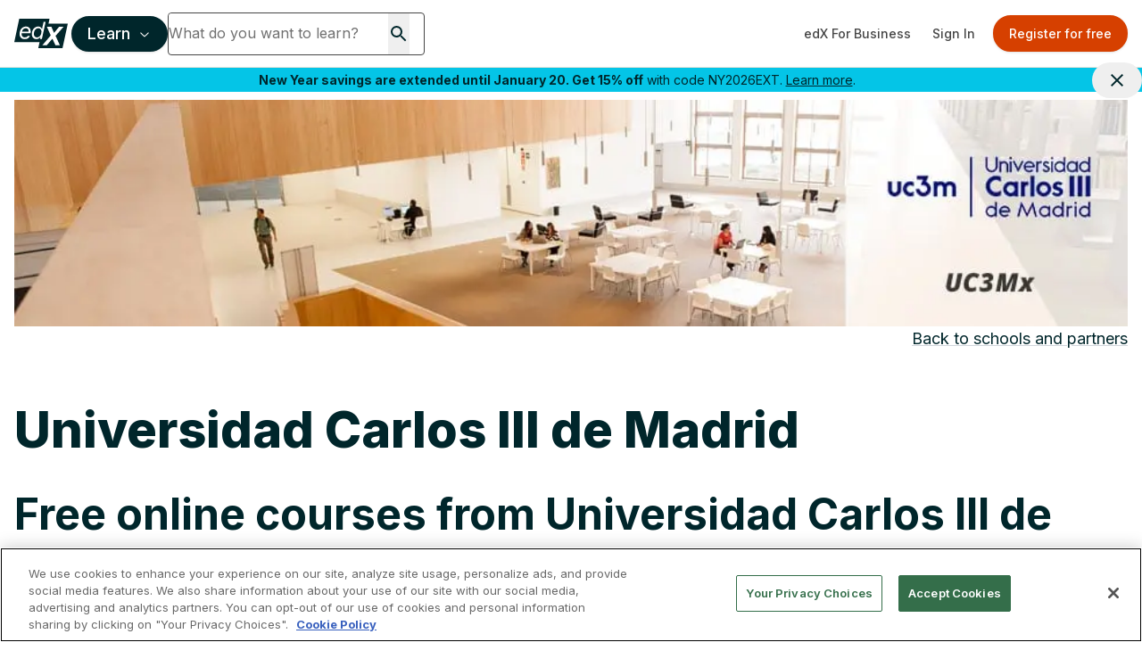

--- FILE ---
content_type: text/html; charset=utf-8
request_url: https://www.edx.org/school/uc3mx
body_size: 168480
content:
<!DOCTYPE html><html lang="en"><head><meta charSet="utf-8"/><meta name="viewport" content="width=device-width, initial-scale=1"/><link rel="stylesheet" href="/_next/static/css/afed01e5a59cf782.css" data-precedence="next"/><link rel="stylesheet" href="/_next/static/css/df448913b8a81cc8.css" data-precedence="next"/><link rel="stylesheet" href="/_next/static/css/63827c4f45aec93f.css" data-precedence="next"/><link rel="stylesheet" href="/_next/static/css/dce027f5ac3685ab.css" data-precedence="next"/><link rel="stylesheet" href="/_next/static/css/0546128cefa5a66a.css" data-precedence="next"/><link rel="stylesheet" href="/_next/static/css/64347bfe0e72ecb1.css" data-precedence="next"/><link rel="stylesheet" href="/_next/static/css/252765312df70906.css" data-precedence="next"/><link rel="stylesheet" href="/_next/static/css/838d848756a3dba0.css" data-precedence="next"/><link rel="stylesheet" href="/_next/static/css/7e9d27ec358490ac.css" data-precedence="next"/><link rel="stylesheet" href="/_next/static/css/1e97b410b545a5d8.css" data-precedence="next"/><link rel="preload" as="script" fetchPriority="low" href="/_next/static/chunks/webpack-f36ab3dd71051488.js"/><script src="/_next/static/chunks/4bd1b696-74b489593458cc56.js" async=""></script><script src="/_next/static/chunks/1684-754cd79cae923d0d.js" async=""></script><script src="/_next/static/chunks/main-app-85789d807cfcda53.js" async=""></script><script src="/_next/static/chunks/0e5ce63c-c7d434a03502d8b8.js" async=""></script><script src="/_next/static/chunks/c233e9bd-b7c9422fb889c5f2.js" async=""></script><script src="/_next/static/chunks/3088-6a86854b61f2cb0b.js" async=""></script><script src="/_next/static/chunks/6874-761b0feea70cad7a.js" async=""></script><script src="/_next/static/chunks/1597-526d5bdf9a410b81.js" async=""></script><script src="/_next/static/chunks/9402-7f0d5d67f0ce6e3e.js" async=""></script><script src="/_next/static/chunks/3886-7a9678144bd22a2e.js" async=""></script><script src="/_next/static/chunks/2825-a0890e50b2316880.js" async=""></script><script src="/_next/static/chunks/7043-a0b43025b0115d6c.js" async=""></script><script src="/_next/static/chunks/7105-3aa5c0cde389f3bf.js" async=""></script><script src="/_next/static/chunks/6827-ae59051949ba4644.js" async=""></script><script src="/_next/static/chunks/1537-32137bd856402282.js" async=""></script><script src="/_next/static/chunks/8033-c71f6a4440b0d557.js" async=""></script><script src="/_next/static/chunks/1418-23c329c3514a278d.js" async=""></script><script src="/_next/static/chunks/app/%5Blocale%5D/not-found-6b58731950c842c1.js" async=""></script><script src="/_next/static/chunks/a4634e51-f019cc1ab047e185.js" async=""></script><script src="/_next/static/chunks/8cc6faea-f4e69ba2d7e3177c.js" async=""></script><script src="/_next/static/chunks/d648eb28-f98479d2cde4bc66.js" async=""></script><script src="/_next/static/chunks/9158-6832e1569e9387c6.js" async=""></script><script src="/_next/static/chunks/1307-e17b52fc870c470c.js" async=""></script><script src="/_next/static/chunks/9617-9cfc92daeabaaf41.js" async=""></script><script src="/_next/static/chunks/4079-5c8025d8b9aa4930.js" async=""></script><script src="/_next/static/chunks/2366-928498040d54758f.js" async=""></script><script src="/_next/static/chunks/3542-5e0543942c183736.js" async=""></script><script src="/_next/static/chunks/8290-aa273ad69b653cf0.js" async=""></script><script src="/_next/static/chunks/6184-2bced5b58a5d59a5.js" async=""></script><script src="/_next/static/chunks/5996-51ab75518e0e2606.js" async=""></script><script src="/_next/static/chunks/7549-4088e077c40a13dd.js" async=""></script><script src="/_next/static/chunks/app/%5Blocale%5D/school/%5Bpath%5D/page-1852ef0026bc329e.js" async=""></script><script src="/_next/static/chunks/2981-cd9274f6b4c657d5.js" async=""></script><script src="/_next/static/chunks/app/%5Blocale%5D/layout-13d0e0e2e74c3654.js" async=""></script><script src="/_next/static/chunks/app/%5Blocale%5D/error-20829dd6d04011be.js" async=""></script><link rel="preload" href="/api/auto-block?id=fa169e97-be64-4cc1-bad3-9534590f9a30" as="script"/><link rel="preload" href="https://beam.edx.org/scripttemplates/otSDKStub.js" as="script"/><meta name="next-size-adjust" content=""/><link rel="preload" as="image" href="/trademark-logos/edx-by-2u-white.svg"/><link rel="preload" as="image" href="/favicon.ico"/><link rel="preconnect" href="https://cdn.segment.com"/><link rel="preconnect" href="https://prospect-form-plugin.2u.com"/><script>(self.__next_s=self.__next_s||[]).push([0,{"data-ot-ignore":"","className":"optanon-category-C0001 ","children":"\n            !function (u,c,l) {u._UCL=l;var z=c.createElement('script');z.async=0;\n            z.src='https://sonic-ui.highereducation.com/latest/ucl.adapter.js';\n            c.head.appendChild(z);\n            }(window, document, {\n            'identity': '96713be3-cb4d-424e-866a-38c943339e31'\n            });\n          ","id":"ucl-adapter-script"}])</script><script>(self.__next_s=self.__next_s||[]).push([0,{"children":"!(function () {\n  var i = \"analytics\",\n    analytics = (window[i] = window[i] || []);\n  if (!analytics.initialize)\n    if (analytics.invoked)\n      window.console &&\n        console.error &&\n        console.error(\"Segment snippet included twice.\");\n    else {\n      analytics.invoked = !0;\n      analytics.methods = [\n        \"trackSubmit\",\n        \"trackClick\",\n        \"trackLink\",\n        \"trackForm\",\n        \"pageview\",\n        \"identify\",\n        \"reset\",\n        \"group\",\n        \"track\",\n        \"ready\",\n        \"alias\",\n        \"debug\",\n        \"page\",\n        \"screen\",\n        \"once\",\n        \"off\",\n        \"on\",\n        \"addSourceMiddleware\",\n        \"addIntegrationMiddleware\",\n        \"setAnonymousId\",\n        \"addDestinationMiddleware\",\n        \"register\",\n      ];\n      analytics.factory = function (e) {\n        return function () {\n          if (window[i].initialized)\n            return window[i][e].apply(window[i], arguments);\n          var n = Array.prototype.slice.call(arguments);\n          if (\n            [\"track\", \"screen\", \"alias\", \"group\", \"page\", \"identify\"].indexOf(\n              e\n            ) > -1\n          ) {\n            var c = document.querySelector(\"link[rel='canonical']\");\n            n.push({\n              __t: \"bpc\",\n              c: (c && c.getAttribute(\"href\")) || void 0,\n              p: location.pathname,\n              u: location.href,\n              s: location.search,\n              t: document.title,\n              r: document.referrer,\n            });\n          }\n          n.unshift(e);\n          analytics.push(n);\n          return analytics;\n        };\n      };\n      for (var n = 0; n < analytics.methods.length; n++) {\n        var key = analytics.methods[n];\n        analytics[key] = analytics.factory(key);\n      }\n      analytics.load = function (key, n) {\n        var t = document.createElement(\"script\");\n        t.type = \"text/plain\";\n        t.async = !0;\n        t.id = \"segment-analytics\";\n        t.setAttribute(\"data-global-segment-analytics-key\", i);\n        t.setAttribute(\"class\", \"optanon-category-C0002-C0004\")\n        t.src =\n          \"https://cdn.segment.com/analytics.js/v1/\" +\n          key +\n          \"/analytics.min.js\";\n        var r = document.getElementsByTagName(\"script\")[0];\n        r.parentNode.insertBefore(t, r);\n        analytics._loadOptions = n;\n      };\n      analytics._writeKey = \"lwt68hX0axsop9XVP6cbIDVPAqbleoeC\";\n      analytics.SNIPPET_VERSION = \"5.2.0\";\n      analytics.load(\"lwt68hX0axsop9XVP6cbIDVPAqbleoeC\", {user: {storage: {stores: [\"cookie\", \"localStorage\", \"memory\"]}}});\n      analytics.page()\n    }\n})()","id":"script-segment"}])</script><script>
    !function(co,h,e,s,i,o,n){var d='documentElement';var a='className';h[d][a]+=' preampjs fusejs';
    n.k=e;co._Cohesion=n;co._Preamp={k:s,start:new Date};co._Fuse={k:i};co._Tagular={k:o};
    [e,s,i,o].map(function(x){co[x]=co[x]||function(){(co[x].q=co[x].q||[]).push([].slice.call(arguments))}});
    var b=function(){var u=h[d][a];h[d][a]=u.replace(/ ?preampjs| ?fusejs/g,'')};
    h.addEventListener('DOMContentLoaded',function(){co.setTimeout(b,3e3);
    co._Preamp.docReady=co._Fuse.docReady=!0});var z=h.createElement('script');
    z.async=1;z.src='https://www.edx.org/beam.js';
    z.onerror=function(){var ce='error',f='function';for(var o of co[e].q||[])o[0]===ce&&typeof o[1]==f&&o[1]();co[e]=function(n,cb){n===ce&&typeof cb==f&&cb()};b()};
    h.head.appendChild(z);}
    (window,document,'cohesion','preamp','fuse','tagular',{"domainAllowlist":["h97m1sqokqgvsbw1eiqol1oc6.js.wpenginepowered.com","www.h97m1sqokqgvsbw1eiqol1oc6.js.wpenginepowered.com","edx.org","www.edx.org"],"anonymousCookie":"ajs_anonymous_id","tagular":{"sourceKey":"src_2euJfAVNt6Z9kQz4e9t1SQBtm8x","writeKey":"wk_2euJfDkJVTtEVzsC8BPOb0g9dVj","apiHost":"https://www.edx.org/beam/v2/t","multiparty":true,"useBeacon":true,"cookieDomain":"edx.org","pageScrolledDistance":[5,15,25,35,45,55,65,75,85,95,100]},"monarch":{"sourceId":"bdac7c16-924e-4180-bb35-5b2dfff6d308","endpoint":"https://www.edx.org/beam","token":"b43382aa-9f76-406c-a628-bf96086f1c28","autoRequest":{"enabled":true,"suppressPlacements":true,"timeout":2000,"hooks":{"beforeRun":(_,E)=>{let e;for(let _ of document.cookie.split("; ")){let[E,t]=_.split("=");if("dapi_random_id"===E){e=decodeURIComponent(t);break}}_.autoRequest.data.dapiRandomId=e,E()}},"data":{"application":"edx","callType":"autoRequest"}}},"consent":{"onetrust":{"enabled":true,"optIn":true},"required":true,"domain":".edx.org","cookieClassification":"C0002"},"fuse":{"enabled":false},"cookieDomain":"edx.org"});
  </script><script>(self.__next_s=self.__next_s||[]).push([0,{"children":"(function (w, d, s, l, i) {\n  w[l] = w[l] || [];\n  w[l].push({ \"gtm.start\": new Date().getTime(), event: \"gtm.js\" });\n  var f = d.getElementsByTagName(s)[0],\n    j = d.createElement(s),\n    dl = l != \"dataLayer\" ? \"&l=\" + l : \"\";\n  j.async = true;\n  j.src = \"https://www.googletagmanager.com/gtm.js?id=\" + i + dl;\n  f.parentNode.insertBefore(j, f);\n})(window, document, \"script\", \"dataLayer\", \"GTM-543ZGMK2\");\n","id":"script-gtm"}])</script><title>Online Courses from Universidad Carlos III de Madrid</title><meta name="description" content="Universidad Carlos III de Madrid (UC3M) is an innovative public university committed to the improvement of society through teaching of the highest quality and cutting-edge research in line with stringent international guidelines. UC3M has three degree-granting Schools, in addition to a School of Graduate Studies and a Doctoral School.
Established in 1989, UC3M develops its activities in four campuses and enrolls about 18.000 students in undergraduate and graduate programs (18% are foreign students). UC3M has a large offer of programs taught in English and is the 1st university in Spain and the 3rd in Europe in terms of undergraduate students taking part in the Erasmus student exchange programs. UC3M is included in the QS Top 50 Under 50, a ranking of the world’s top 50 universities established within the last 50 years."/><link rel="canonical" href="https://www.edx.org/school/uc3mx"/><link rel="alternate" hrefLang="en" href="https://www.edx.org/school/uc3mx"/><link rel="alternate" hrefLang="es" href="https://www.edx.org/es/school/uc3mx"/><link rel="alternate" hrefLang="x-default" href="https://www.edx.org/school/uc3mx"/><meta property="og:title" content="Online Courses from Universidad Carlos III de Madrid"/><meta property="og:description" content="Universidad Carlos III de Madrid (UC3M) is an innovative public university committed to the improvement of society through teaching of the highest quality and cutting-edge research in line with stringent international guidelines. UC3M has three degree-granting Schools, in addition to a School of Graduate Studies and a Doctoral School.
Established in 1989, UC3M develops its activities in four campuses and enrolls about 18.000 students in undergraduate and graduate programs (18% are foreign students). UC3M has a large offer of programs taught in English and is the 1st university in Spain and the 3rd in Europe in terms of undergraduate students taking part in the Erasmus student exchange programs. UC3M is included in the QS Top 50 Under 50, a ranking of the world’s top 50 universities established within the last 50 years."/><meta property="og:url" content="https://www.edx.org/school/uc3mx"/><meta property="og:site_name" content="edX"/><meta property="og:locale" content="en_US"/><meta property="og:image" content="https://prod-discovery.edx-cdn.org/organization/banner_images/ffbbf698-c445-4595-9466-b7cf8564a74f-e50913690aec.jpg"/><meta name="twitter:card" content="summary"/><meta name="twitter:creator" content="@edXOnline"/><meta name="twitter:title" content="Universidad Carlos III de Madrid"/><meta name="twitter:description" content="Universidad Carlos III de Madrid (UC3M) is an innovative public university committed to the improvement of society through teaching of the highest quality and cutting-edge research in line with stringent international guidelines. UC3M has three degree-granting Schools, in addition to a School of Graduate Studies and a Doctoral School.
Established in 1989, UC3M develops its activities in four campuses and enrolls about 18.000 students in undergraduate and graduate programs (18% are foreign students). UC3M has a large offer of programs taught in English and is the 1st university in Spain and the 3rd in Europe in terms of undergraduate students taking part in the Erasmus student exchange programs. UC3M is included in the QS Top 50 Under 50, a ranking of the world’s top 50 universities established within the last 50 years."/><meta name="twitter:image" content="https://prod-discovery.edx-cdn.org/organization/banner_images/ffbbf698-c445-4595-9466-b7cf8564a74f-e50913690aec.jpg"/><link rel="icon" href="/favicon.ico" type="image/x-icon" sizes="16x16"/><script>document.querySelectorAll('body link[rel="icon"], body link[rel="apple-touch-icon"]').forEach(el => document.head.appendChild(el))</script><script src="/_next/static/chunks/polyfills-42372ed130431b0a.js" noModule=""></script></head><body class="__className_f367f3"><noscript><iframe src="https://www.googletagmanager.com/ns.html?id=GTM-543ZGMK2" height="0" width="0"
    style="display:none;visibility:hidden"></iframe></noscript><div class="relative"><header class="contents mx-auto h-[76px] pointer-events-auto"><div class="hidden md:flex flex-col w-full"><div class="relative h-[76px] flex justify-between items-center border-b border-putty-400"><div class="flex items-center gap-6 flex-1 min-w-0 pl-2 sm:pl-4"><a class="min-w-12 flex-shrink-0" href="/"><img alt="edX Online Homepage" title="edX" data-ot-ignore="" loading="lazy" width="60" height="60" decoding="async" data-nimg="1" class="optanon-category-C0001 " style="color:transparent" src="/trademark-logos/edx-logo-elm.svg"/></a><div class="flex items-center gap-2 flex-1 min-w-0"><button class="inline-flex items-center justify-center whitespace-nowrap rounded-md text-center font-medium transition-colors focus-visible:outline-none disabled:pointer-events-none disabled:opacity-50 bg-primary text-primary-foreground shadow hover:bg-primary-hover hover:text-primary-hover-foreground border-2 border-primary lg:h-10 px-4 text-base h-10 ml-1 flex-shrink-0 focus-visible:ring-offset-2 focus-visible:ring-2 focus-visible:ring-primary-500" id="mega-nav-button" aria-expanded="false" aria-haspopup="menu" aria-label="Learn - Open navigation menu">Learn<!-- --> <svg width="15" height="15" viewBox="0 0 15 15" fill="none" xmlns="http://www.w3.org/2000/svg" class="h-4 w-4 ml-2 font-bold"><path d="M3.13523 6.15803C3.3241 5.95657 3.64052 5.94637 3.84197 6.13523L7.5 9.56464L11.158 6.13523C11.3595 5.94637 11.6759 5.95657 11.8648 6.15803C12.0536 6.35949 12.0434 6.67591 11.842 6.86477L7.84197 10.6148C7.64964 10.7951 7.35036 10.7951 7.15803 10.6148L3.15803 6.86477C2.95657 6.67591 2.94637 6.35949 3.13523 6.15803Z" fill="currentColor" fill-rule="evenodd" clip-rule="evenodd"></path></svg></button><div class="flex-1 min-w-0 max-w-full [&amp;_form&gt;div]:!max-w-[min(100%,theme(width.72))] [&amp;_form&gt;div:focus-within]:!max-w-[min(100%,504px)] [&amp;_input]:!w-full [&amp;_input]:!min-w-0"><div class="relative min-h-12"><div><form data-testid="search-box" class="flex overflow-hidden  gap-2.5 md:flex-row md:gap-0"><div class="my-2 md:my-0 flex bg-white rounded min-h-12 md:w-72 border border-gray-dark"><input type="search" class="border-0 grow focus-visible:ring-0 focus-visible:ring-offset-0 [&amp;::-webkit-search-cancel-button]:hidden rounded w-[230px] h-[44px] shadow-none" placeholder="What do you want to learn?" value=""/><button class="mx-4" type="submit" role="button" aria-label="Search for courses, certificates and degrees"><svg width="24" height="24" viewBox="0 0 24 24" fill="none" xmlns="http://www.w3.org/2000/svg" role="img" focusable="false" aria-hidden="true"><path d="M15.5 14h-.79l-.28-.27A6.471 6.471 0 0 0 16 9.5 6.5 6.5 0 1 0 9.5 16c1.61 0 3.09-.59 4.23-1.57l.27.28v.79l5 4.99L20.49 19l-4.99-5Zm-6 0C7.01 14 5 11.99 5 9.5S7.01 5 9.5 5 14 7.01 14 9.5 11.99 14 9.5 14Z" fill="currentColor"></path></svg></button><button class="hidden" aria-label="Clear search" title="Clear search"><svg width="24" height="24" viewBox="0 0 24 24" fill="none" xmlns="http://www.w3.org/2000/svg" role="img" focusable="false" aria-hidden="true"><path d="M19 6.41 17.59 5 12 10.59 6.41 5 5 6.41 10.59 12 5 17.59 6.41 19 12 13.41 17.59 19 19 17.59 13.41 12 19 6.41Z" fill="currentColor"></path></svg></button></div><button class="rounded-full text-white text-base no-underline hover:no-underline ml-0 md:ml-2 px-[1rem] py-[0.5625rem] border bg-primary border-primary hover:text-white hover:border-secondary hover:bg-secondary md:hidden" type="submit">Search</button></form></div><div class="hidden px-3 md:px-0 md:w-[504px] absolute z-50 "><div class="shadow-md rounded bg-white"><p class="text-sm font-bold ml-3 mb-0">Most popular programs</p><ul class="list-none !p-0 !m-0 text-xs"><li class="m-0 px-3 py-2 ProductSearch_searchListItem__5Bj11"><a href="/learn/computer-science/harvard-university-cs50-s-introduction-to-computer-science" class="hover:no-underline no-underline flex items-center"><img alt="CS50&#x27;s Introduction to Computer Science" title="CS50&#x27;s Introduction to Computer Science" data-ot-ignore="" loading="lazy" width="36" height="36" decoding="async" data-nimg="1" class="optanon-category-C0001 object-cover overflow-clip my-0 mr-2 w-9 h-9" style="color:transparent" srcSet="/_next/image?url=https%3A%2F%2Fprod-discovery.edx-cdn.org%2Fcdn-cgi%2Fimage%2Fwidth%3Dauto%2Cheight%3Dauto%2Cquality%3D75%2Cformat%3Dwebp%2Fmedia%2Fcourse%2Fimage%2Fda1b2400-322b-459b-97b0-0c557f05d017-a3d1899c3344.small.png&amp;w=48&amp;q=75 1x, /_next/image?url=https%3A%2F%2Fprod-discovery.edx-cdn.org%2Fcdn-cgi%2Fimage%2Fwidth%3Dauto%2Cheight%3Dauto%2Cquality%3D75%2Cformat%3Dwebp%2Fmedia%2Fcourse%2Fimage%2Fda1b2400-322b-459b-97b0-0c557f05d017-a3d1899c3344.small.png&amp;w=96&amp;q=75 2x" src="/_next/image?url=https%3A%2F%2Fprod-discovery.edx-cdn.org%2Fcdn-cgi%2Fimage%2Fwidth%3Dauto%2Cheight%3Dauto%2Cquality%3D75%2Cformat%3Dwebp%2Fmedia%2Fcourse%2Fimage%2Fda1b2400-322b-459b-97b0-0c557f05d017-a3d1899c3344.small.png&amp;w=96&amp;q=75"/><div class="font-normal"><span class="text-sm lg:text-base block">CS50&#x27;s Introduction to Computer Science</span><span class="text-xs lg:text-sm block">HarvardX<!-- --> | <!-- -->Course</span></div></a></li><li class="m-0 px-3 py-2 ProductSearch_searchListItem__5Bj11"><a href="/executive-education/massachusetts-institute-of-technology-artificial-intelligence-implications-for-business-strategy" class="hover:no-underline no-underline flex items-center"><img alt="Artificial Intelligence: Implications for Business Strategy" title="Artificial Intelligence: Implications for Business Strategy" data-ot-ignore="" loading="lazy" width="36" height="36" decoding="async" data-nimg="1" class="optanon-category-C0001 object-cover overflow-clip my-0 mr-2 w-9 h-9" style="color:transparent" srcSet="/_next/image?url=https%3A%2F%2Fprod-discovery.edx-cdn.org%2Fcdn-cgi%2Fimage%2Fwidth%3Dauto%2Cheight%3Dauto%2Cquality%3D75%2Cformat%3Dwebp%2Fmedia%2Fcourse%2Fimage%2F32ab61e5-44b4-4316-ad59-9f04fc876e0a-aeb25306d62b.small.jpg&amp;w=48&amp;q=75 1x, /_next/image?url=https%3A%2F%2Fprod-discovery.edx-cdn.org%2Fcdn-cgi%2Fimage%2Fwidth%3Dauto%2Cheight%3Dauto%2Cquality%3D75%2Cformat%3Dwebp%2Fmedia%2Fcourse%2Fimage%2F32ab61e5-44b4-4316-ad59-9f04fc876e0a-aeb25306d62b.small.jpg&amp;w=96&amp;q=75 2x" src="/_next/image?url=https%3A%2F%2Fprod-discovery.edx-cdn.org%2Fcdn-cgi%2Fimage%2Fwidth%3Dauto%2Cheight%3Dauto%2Cquality%3D75%2Cformat%3Dwebp%2Fmedia%2Fcourse%2Fimage%2F32ab61e5-44b4-4316-ad59-9f04fc876e0a-aeb25306d62b.small.jpg&amp;w=96&amp;q=75"/><div class="font-normal"><span class="text-sm lg:text-base block">Artificial Intelligence: Implications for Business Strategy</span><span class="text-xs lg:text-sm block">MIT Sloan School of Management<!-- --> | <!-- -->Executive Education</span></div></a></li><li class="m-0 px-3 py-2 ProductSearch_searchListItem__5Bj11"><a href="/learn/supply-chain-management/massachusetts-institute-of-technology-supply-chain-technology-and-systems" class="hover:no-underline no-underline flex items-center"><img alt="Supply Chain Technology and Systems" title="Supply Chain Technology and Systems" data-ot-ignore="" loading="lazy" width="36" height="36" decoding="async" data-nimg="1" class="optanon-category-C0001 object-cover overflow-clip my-0 mr-2 w-9 h-9" style="color:transparent" srcSet="/_next/image?url=https%3A%2F%2Fprod-discovery.edx-cdn.org%2Fcdn-cgi%2Fimage%2Fwidth%3Dauto%2Cheight%3Dauto%2Cquality%3D75%2Cformat%3Dwebp%2Fmedia%2Fcourse%2Fimage%2F6513ed9c-112a-4951-82ad-7036cbe52831-42cf8b92923f.jpeg&amp;w=48&amp;q=75 1x, /_next/image?url=https%3A%2F%2Fprod-discovery.edx-cdn.org%2Fcdn-cgi%2Fimage%2Fwidth%3Dauto%2Cheight%3Dauto%2Cquality%3D75%2Cformat%3Dwebp%2Fmedia%2Fcourse%2Fimage%2F6513ed9c-112a-4951-82ad-7036cbe52831-42cf8b92923f.jpeg&amp;w=96&amp;q=75 2x" src="/_next/image?url=https%3A%2F%2Fprod-discovery.edx-cdn.org%2Fcdn-cgi%2Fimage%2Fwidth%3Dauto%2Cheight%3Dauto%2Cquality%3D75%2Cformat%3Dwebp%2Fmedia%2Fcourse%2Fimage%2F6513ed9c-112a-4951-82ad-7036cbe52831-42cf8b92923f.jpeg&amp;w=96&amp;q=75"/><div class="font-normal"><span class="text-sm lg:text-base block">Supply Chain Technology and Systems</span><span class="text-xs lg:text-sm block">MITx<!-- --> | <!-- -->Course</span></div></a></li><li class="m-0 px-3 py-2 ProductSearch_searchListItem__5Bj11"><a href="/learn/probability/massachusetts-institute-of-technology-probability-the-science-of-uncertainty-and-data" class="hover:no-underline no-underline flex items-center"><img alt="Probability - The Science of Uncertainty and Data" title="Probability - The Science of Uncertainty and Data" data-ot-ignore="" loading="lazy" width="36" height="36" decoding="async" data-nimg="1" class="optanon-category-C0001 object-cover overflow-clip my-0 mr-2 w-9 h-9" style="color:transparent" srcSet="/_next/image?url=https%3A%2F%2Fprod-discovery.edx-cdn.org%2Fcdn-cgi%2Fimage%2Fwidth%3Dauto%2Cheight%3Dauto%2Cquality%3D75%2Cformat%3Dwebp%2Fmedia%2Fcourse%2Fimage%2F84251067-b212-4355-a9d3-246d91896b90-41bac59be40f.jpg&amp;w=48&amp;q=75 1x, /_next/image?url=https%3A%2F%2Fprod-discovery.edx-cdn.org%2Fcdn-cgi%2Fimage%2Fwidth%3Dauto%2Cheight%3Dauto%2Cquality%3D75%2Cformat%3Dwebp%2Fmedia%2Fcourse%2Fimage%2F84251067-b212-4355-a9d3-246d91896b90-41bac59be40f.jpg&amp;w=96&amp;q=75 2x" src="/_next/image?url=https%3A%2F%2Fprod-discovery.edx-cdn.org%2Fcdn-cgi%2Fimage%2Fwidth%3Dauto%2Cheight%3Dauto%2Cquality%3D75%2Cformat%3Dwebp%2Fmedia%2Fcourse%2Fimage%2F84251067-b212-4355-a9d3-246d91896b90-41bac59be40f.jpg&amp;w=96&amp;q=75"/><div class="font-normal"><span class="text-sm lg:text-base block">Probability - The Science of Uncertainty and Data</span><span class="text-xs lg:text-sm block">MITx<!-- --> | <!-- -->Course</span></div></a></li><li class="m-0 px-3 py-2 ProductSearch_searchListItem__5Bj11"><a href="/learn/leadership/harvard-university-exercising-leadership-foundational-principles" class="hover:no-underline no-underline flex items-center"><img alt="Exercising Leadership: Foundational Principles" title="Exercising Leadership: Foundational Principles" data-ot-ignore="" loading="lazy" width="36" height="36" decoding="async" data-nimg="1" class="optanon-category-C0001 object-cover overflow-clip my-0 mr-2 w-9 h-9" style="color:transparent" srcSet="/_next/image?url=https%3A%2F%2Fprod-discovery.edx-cdn.org%2Fcdn-cgi%2Fimage%2Fwidth%3Dauto%2Cheight%3Dauto%2Cquality%3D75%2Cformat%3Dwebp%2Fmedia%2Fcourse%2Fimage%2F72bf4de0-1761-4422-9752-81c924f15b91-97f117aab202.jpg&amp;w=48&amp;q=75 1x, /_next/image?url=https%3A%2F%2Fprod-discovery.edx-cdn.org%2Fcdn-cgi%2Fimage%2Fwidth%3Dauto%2Cheight%3Dauto%2Cquality%3D75%2Cformat%3Dwebp%2Fmedia%2Fcourse%2Fimage%2F72bf4de0-1761-4422-9752-81c924f15b91-97f117aab202.jpg&amp;w=96&amp;q=75 2x" src="/_next/image?url=https%3A%2F%2Fprod-discovery.edx-cdn.org%2Fcdn-cgi%2Fimage%2Fwidth%3Dauto%2Cheight%3Dauto%2Cquality%3D75%2Cformat%3Dwebp%2Fmedia%2Fcourse%2Fimage%2F72bf4de0-1761-4422-9752-81c924f15b91-97f117aab202.jpg&amp;w=96&amp;q=75"/><div class="font-normal"><span class="text-sm lg:text-base block">Exercising Leadership: Foundational Principles</span><span class="text-xs lg:text-sm block">HarvardX<!-- --> | <!-- -->Course</span></div></a></li></ul><p class="text-sm font-bold ml-3 mb-0">Trending now</p><ul class="list-none !p-0 m-0"><li class="m-0 px-3 py-2 ProductSearch_searchListItem__5Bj11"><a href="/search?q=data science" class="no-underline flex items-center not-prose"><svg xmlns="http://www.w3.org/2000/svg" width="24" height="24" viewBox="0 0 24 24" fill="none" role="img" focusable="false" aria-hidden="true"><path d="m16 6 2.29 2.29-4.88 4.88-4-4L2 16.59 3.41 18l6-6 4 4 6.3-6.29L22 12V6h-6z" fill="currentColor"></path></svg><span class="text-sm lg:text-base block ml-2">data science</span></a></li><li class="m-0 px-3 py-2 ProductSearch_searchListItem__5Bj11"><a href="/search?q=ai" class="no-underline flex items-center not-prose"><svg xmlns="http://www.w3.org/2000/svg" width="24" height="24" viewBox="0 0 24 24" fill="none" role="img" focusable="false" aria-hidden="true"><path d="m16 6 2.29 2.29-4.88 4.88-4-4L2 16.59 3.41 18l6-6 4 4 6.3-6.29L22 12V6h-6z" fill="currentColor"></path></svg><span class="text-sm lg:text-base block ml-2">ai</span></a></li><li class="m-0 px-3 py-2 ProductSearch_searchListItem__5Bj11"><a href="/search?q=finance" class="no-underline flex items-center not-prose"><svg xmlns="http://www.w3.org/2000/svg" width="24" height="24" viewBox="0 0 24 24" fill="none" role="img" focusable="false" aria-hidden="true"><path d="m16 6 2.29 2.29-4.88 4.88-4-4L2 16.59 3.41 18l6-6 4 4 6.3-6.29L22 12V6h-6z" fill="currentColor"></path></svg><span class="text-sm lg:text-base block ml-2">finance</span></a></li><li class="m-0 px-3 py-2 ProductSearch_searchListItem__5Bj11"><a href="/search?q=business" class="no-underline flex items-center not-prose"><svg xmlns="http://www.w3.org/2000/svg" width="24" height="24" viewBox="0 0 24 24" fill="none" role="img" focusable="false" aria-hidden="true"><path d="m16 6 2.29 2.29-4.88 4.88-4-4L2 16.59 3.41 18l6-6 4 4 6.3-6.29L22 12V6h-6z" fill="currentColor"></path></svg><span class="text-sm lg:text-base block ml-2">business</span></a></li></ul></div><div class="hidden"><div class="bg-white rounded shadow-md overflow-hidden"><ul class="list-none p-0 my-0"></ul><div class="pl-3 py-2 bg-light"><a href="/search">View all results</a></div></div></div></div></div></div></div></div><div class="flex items-center flex-shrink-0 pr-2 sm:pr-4"><a href="https://business.edx.org" class="inline-flex items-center justify-center whitespace-nowrap rounded-md text-sm text-center font-medium transition-colors focus-visible:outline-none focus-visible:ring-1 focus-visible:ring-ring disabled:pointer-events-none disabled:opacity-50 text-gray-dark hover:bg-putty-light hover:text-accent-foreground h-auto py-2 px-3">edX For Business</a><div class="animate-pulse rounded-md bg-primary/10 h-10 w-32 mr-2"></div></div></div></div><div class="hidden lg:block absolute w-full z-40 "><div role="alert" class="relative flex justify-center items-center text-sm py-1 pl-2 pr-10 bg-accent-blue text-accent-foreground hidden"><p class="text-center text-inherit text-sm m-0"><b>New Year savings are extended until January 20. Get 15% off</b> with code NY2026EXT. <a href="https://www.edx.org/courses-and-programs-promo" class="underline text-inherit">Learn more</a>.</p><button class="inline-flex items-center justify-center whitespace-nowrap rounded-md text-sm text-center font-medium transition-colors focus-visible:outline-none focus-visible:ring-1 focus-visible:ring-ring disabled:pointer-events-none disabled:opacity-50 hover:text-accent-foreground h-auto px-4 py-2 absolute top-auto right-0 text-inherit hover:bg-transparent"><svg width="24" height="24" viewBox="0 0 24 24" fill="none" xmlns="http://www.w3.org/2000/svg" role="img" focusable="false" aria-hidden="true"><path d="M19 6.41 17.59 5 12 10.59 6.41 5 5 6.41 10.59 12 5 17.59 6.41 19 12 13.41 17.59 19 19 17.59 13.41 12 19 6.41Z" fill="currentColor"></path></svg><span class="sr-only">Close site banner.</span></button></div></div><div class="grid grid-cols-3 md:hidden relative h-[76px] justify-center items-center border-b border-putty-400"><div class="pl-4"><button class="hover:bg-primary p-2 rounded-full hover:text-white" aria-label="Navigation menu"><svg width="20" height="20" viewBox="0 0 15 15" fill="none" xmlns="http://www.w3.org/2000/svg"><path d="M1.5 3C1.22386 3 1 3.22386 1 3.5C1 3.77614 1.22386 4 1.5 4H13.5C13.7761 4 14 3.77614 14 3.5C14 3.22386 13.7761 3 13.5 3H1.5ZM1 7.5C1 7.22386 1.22386 7 1.5 7H13.5C13.7761 7 14 7.22386 14 7.5C14 7.77614 13.7761 8 13.5 8H1.5C1.22386 8 1 7.77614 1 7.5ZM1 11.5C1 11.2239 1.22386 11 1.5 11H13.5C13.7761 11 14 11.2239 14 11.5C14 11.7761 13.7761 12 13.5 12H1.5C1.22386 12 1 11.7761 1 11.5Z" fill="currentColor" fill-rule="evenodd" clip-rule="evenodd"></path></svg></button></div><div class="flex justify-items-center justify-center"><a href="/"><img alt="edX Online" title="edX Online" data-ot-ignore="" loading="lazy" width="60" height="60" decoding="async" data-nimg="1" class="optanon-category-C0001 " style="color:transparent" src="/trademark-logos/edx-logo-elm.svg"/></a></div><div class="pr-4 flex justify-items-end justify-end gap-2"><button class="hover:bg-primary p-2 rounded-full hover:text-white focus:border-gray-dark" aria-label="Search courses"><svg width="24" height="24" viewBox="0 0 15 15" fill="none" xmlns="http://www.w3.org/2000/svg"><path d="M10 6.5C10 8.433 8.433 10 6.5 10C4.567 10 3 8.433 3 6.5C3 4.567 4.567 3 6.5 3C8.433 3 10 4.567 10 6.5ZM9.30884 10.0159C8.53901 10.6318 7.56251 11 6.5 11C4.01472 11 2 8.98528 2 6.5C2 4.01472 4.01472 2 6.5 2C8.98528 2 11 4.01472 11 6.5C11 7.56251 10.6318 8.53901 10.0159 9.30884L12.8536 12.1464C13.0488 12.3417 13.0488 12.6583 12.8536 12.8536C12.6583 13.0488 12.3417 13.0488 12.1464 12.8536L9.30884 10.0159Z" fill="currentColor" fill-rule="evenodd" clip-rule="evenodd"></path></svg></button></div><div class="absolute top-full w-full z-40 "><div role="alert" class="relative flex justify-center items-center text-sm py-1 pl-2 pr-10 bg-accent-blue text-accent-foreground hidden"><p class="text-center text-inherit text-sm m-0"><b>New Year savings are extended until January 20. Get 15% off</b> with code NY2026EXT. <a href="https://www.edx.org/courses-and-programs-promo" class="underline text-inherit">Learn more</a>.</p><button class="inline-flex items-center justify-center whitespace-nowrap rounded-md text-sm text-center font-medium transition-colors focus-visible:outline-none focus-visible:ring-1 focus-visible:ring-ring disabled:pointer-events-none disabled:opacity-50 hover:text-accent-foreground h-auto px-4 py-2 absolute top-auto right-0 text-inherit hover:bg-transparent"><svg width="24" height="24" viewBox="0 0 24 24" fill="none" xmlns="http://www.w3.org/2000/svg" role="img" focusable="false" aria-hidden="true"><path d="M19 6.41 17.59 5 12 10.59 6.41 5 5 6.41 10.59 12 5 17.59 6.41 19 12 13.41 17.59 19 19 17.59 13.41 12 19 6.41Z" fill="currentColor"></path></svg><span class="sr-only">Close site banner.</span></button></div></div></div></header></div><div style="min-height:50px"><div class="container pt-16 lg:pt-9 pb-4"><div><img alt="Universidad Carlos III de Madrid page banner" data-ot-ignore="" loading="lazy" width="1200" height="400" decoding="async" data-nimg="1" class="optanon-category-C0001 " style="color:transparent;width:100%;height:auto" sizes="100vw" srcSet="/_next/image?url=https%3A%2F%2Fprod-discovery.edx-cdn.org%2Forganization%2Fbanner_images%2Fffbbf698-c445-4595-9466-b7cf8564a74f-e50913690aec.jpg&amp;w=640&amp;q=75 640w, /_next/image?url=https%3A%2F%2Fprod-discovery.edx-cdn.org%2Forganization%2Fbanner_images%2Fffbbf698-c445-4595-9466-b7cf8564a74f-e50913690aec.jpg&amp;w=750&amp;q=75 750w, /_next/image?url=https%3A%2F%2Fprod-discovery.edx-cdn.org%2Forganization%2Fbanner_images%2Fffbbf698-c445-4595-9466-b7cf8564a74f-e50913690aec.jpg&amp;w=828&amp;q=75 828w, /_next/image?url=https%3A%2F%2Fprod-discovery.edx-cdn.org%2Forganization%2Fbanner_images%2Fffbbf698-c445-4595-9466-b7cf8564a74f-e50913690aec.jpg&amp;w=1080&amp;q=75 1080w, /_next/image?url=https%3A%2F%2Fprod-discovery.edx-cdn.org%2Forganization%2Fbanner_images%2Fffbbf698-c445-4595-9466-b7cf8564a74f-e50913690aec.jpg&amp;w=1200&amp;q=75 1200w, /_next/image?url=https%3A%2F%2Fprod-discovery.edx-cdn.org%2Forganization%2Fbanner_images%2Fffbbf698-c445-4595-9466-b7cf8564a74f-e50913690aec.jpg&amp;w=1920&amp;q=75 1920w, /_next/image?url=https%3A%2F%2Fprod-discovery.edx-cdn.org%2Forganization%2Fbanner_images%2Fffbbf698-c445-4595-9466-b7cf8564a74f-e50913690aec.jpg&amp;w=2048&amp;q=75 2048w, /_next/image?url=https%3A%2F%2Fprod-discovery.edx-cdn.org%2Forganization%2Fbanner_images%2Fffbbf698-c445-4595-9466-b7cf8564a74f-e50913690aec.jpg&amp;w=3840&amp;q=75 3840w" src="/_next/image?url=https%3A%2F%2Fprod-discovery.edx-cdn.org%2Forganization%2Fbanner_images%2Fffbbf698-c445-4595-9466-b7cf8564a74f-e50913690aec.jpg&amp;w=3840&amp;q=75"/></div><a class="block text-base text-primary text-left md:text-right underline decoration-gray-300 hover:decoration-primary" href="/schools-partners">Back to schools and partners</a></div><div class="container py-4"><h1 class="m-0">Universidad Carlos III de Madrid</h1><h2>Free online courses from Universidad Carlos III de Madrid</h2><div class="prose-a:text-link prose-a:underline hover:prose-a:text-primary"><p>Universidad Carlos III de Madrid (UC3M) is an innovative public university committed to the improvement of society through teaching of the highest quality and cutting-edge research in line with stringent international guidelines. UC3M has three degree-granting Schools, in addition to a School of Graduate Studies and a Doctoral School.</p>
<p>Established in 1989, UC3M develops its activities in four campuses and enrolls about 18.000 students in undergraduate and graduate programs (18% are foreign students). UC3M has a large offer of programs taught in English and is the 1st university in Spain and the 3rd in Europe in terms of undergraduate students taking part in the Erasmus student exchange programs. UC3M is included in the QS Top 50 Under 50, a ranking of the world’s top 50 universities established within the last 50 years.</p></div><p class="font-bold">Universidad Carlos III de Madrid MOOCs</p><p class="mb-8">Browse free online courses in a variety of subjects.<!-- --> <!-- -->Universidad Carlos III de Madrid<!-- --> courses found below can be audited for free, or students can choose to receive a verified certificate for a small fee. Select a course to learn more.</p><a class="subnav-item" id="courses"></a><div class="md:mb-12"><h4 class="-mb-1"><span class="inline-flex gap-2 items-center justify-center break-words whitespace-normal">Courses</span></h4><div class="gap-4 py-4 dynamic-grid flex-wrap "></div><div class="flex justify-center mt-6 md:mt-5"><span role="button" class="underline cursor-pointer">Show 16 more in Courses</span></div></div><a class="subnav-item" id="programs"></a><div class="md:mb-12"><h4 class="-mb-1"><span class="inline-flex gap-2 items-center justify-center break-words whitespace-normal">Programs</span></h4><div class="gap-4 py-4 dynamic-grid flex-wrap "></div><div class="flex justify-center mt-6 md:mt-5"></div></div></div><section><script type="application/ld+json">{"@context":"https://schema.org","@graph":[{"@context":"https://schema.org","@type":"Organization","@id":"https://www.edx.org#organization","name":"edX","alternateName":["edX","Online Course Provider"],"description":"Online learning Massive Open Online Course Platform offering courses from leading institutions worldwide","url":"https://www.edx.org","logo":{"@type":"ImageObject","@id":"https://www.edx.org/images/logos/edx-logo-elm.svg","name":"edX Logo","description":"Official edX logo","url":"https://www.edx.org/images/logos/edx-logo-elm.svg","width":"112","height":"112"},"sameAs":["https://www.facebook.com/edX","https://twitter.com/edXOnline","https://www.linkedin.com/company/edx","https://www.instagram.com/edxonline","https://www.youtube.com/user/edxonline"],"address":{"@type":"PostalAddress","streetAddress":"","addressLocality":"","addressRegion":"","postalCode":"","addressCountry":"US"}},{"@context":"https://schema.org","@type":"Organization","@id":"https://www.edx.org/school/uc3mx#org","name":"Universidad Carlos III de Madrid","alternateName":["Universidad Carlos III de Madrid","Online Course Provider"],"description":"Universidad Carlos III de Madrid (UC3M) is an innovative public university committed to the improvement of society through teaching of the highest quality and cutting-edge research in line with stringent international guidelines. UC3M has three degree-granting Schools, in addition to a School of Graduate Studies and a Doctoral School.\r\nEstablished in 1989, UC3M develops its activities in four campuses and enrolls about 18.000 students in undergraduate and graduate programs (18% are foreign students). UC3M has a large offer of programs taught in English and is the 1st university in Spain and the 3rd in Europe in terms of undergraduate students taking part in the Erasmus student exchange programs. UC3M is included in the QS Top 50 Under 50, a ranking of the world’s top 50 universities established within the last 50 years.","url":"https://www.edx.org/school/uc3mx","logo":{"@type":"ImageObject","@id":"https://prod-discovery.edx-cdn.org/organization/banner_images/ffbbf698-c445-4595-9466-b7cf8564a74f-e50913690aec.jpg","name":"Universidad Carlos III de Madrid Logo","description":"Official Universidad Carlos III de Madrid logo","url":"https://prod-discovery.edx-cdn.org/organization/banner_images/ffbbf698-c445-4595-9466-b7cf8564a74f-e50913690aec.jpg","width":"112","height":"112"},"address":{"@type":"PostalAddress","streetAddress":"","addressLocality":"","addressRegion":"","postalCode":"","addressCountry":"US"}},null]}</script></section></div><div class="bg-primary text-primary-foreground pt-16"><footer class="flex justify-between max-w-screen-xl mx-auto px-4 pb-4 "><div class="flex flex-col w-full"><div class="flex flex-wrap justify-between mb-6 w-full"><a class="mb-6" href="/"><img alt="edX homepage" title="edX homepage" data-ot-ignore="" loading="lazy" width="127" height="67" decoding="async" data-nimg="1" class="optanon-category-C0001 " style="color:transparent" src="/trademark-logos/edx-by-2u-white.svg"/></a><div><div class="mb-4 justify-center flex flex-row"><div class="mx-2 flex flex-col"><a href="https://www.facebook.com/edx/" target="_blank" role="button" aria-label="Visit our Facebook page"><div class="flex text-primary bg-white border border-solid border-primary h-12 w-12 items-center justify-center rounded-full"><svg width="32" height="32" viewBox="0 0 24 24" fill="none" xmlns="http://www.w3.org/2000/svg" role="img" focusable="false" aria-hidden="true"><path d="M14 13.5h2.5l1-4H14v-2c0-1.03 0-2 2-2h1.5V2.14c-.326-.043-1.557-.14-2.857-.14C11.928 2 10 3.657 10 6.7v2.8H7v4h3V22h4v-8.5z" fill="currentColor"></path></svg></div></a></div><div class="mx-2 flex flex-col"><a href="https://x.com/edXOnline" target="_blank" role="button" aria-label="Visit our X page"><div class="flex text-primary bg-white border border-solid border-primary h-12 w-12 items-center justify-center rounded-full"><svg width="48" height="48" viewBox="0 0 48 48" fill="none" xmlns="http://www.w3.org/2000/svg" role="img" focusable="false" aria-hidden="true"><path d="M21.2144 25.4036L12.2784 35.5671H14.3952L22.1576 26.7441L28.3528 35.5671H35.5L26.1296 22.2239L35.5 11.5671H33.3832L25.1912 20.8866L18.6472 11.5671H11.5M32.6192 34.0052H29.3672L14.3968 13.0523H17.6496" fill="currentColor"></path></svg></div></a></div><div class="mx-2 flex flex-col"><a href="https://www.linkedin.com/school/edx/" target="_blank" role="button" aria-label="Visit our LinkedIn page"><div class="flex text-primary bg-white border border-solid border-primary h-12 w-12 items-center justify-center rounded-full"><svg width="20" height="20" viewBox="0 0 20 20" fill="none" xmlns="http://www.w3.org/2000/svg" role="img" focusable="false" aria-hidden="true"><path d="M19.959 11.719v7.379h-4.278v-6.885c0-1.73-.619-2.91-2.167-2.91-1.182 0-1.886.796-2.195 1.565-.113.275-.142.658-.142 1.043v7.187h-4.28s.058-11.66 0-12.869h4.28v1.824l-.028.042h.028v-.042c.568-.875 1.583-2.126 3.856-2.126 2.815 0 4.926 1.84 4.926 5.792zM2.421.026C.958.026 0 .986 0 2.249c0 1.235.93 2.224 2.365 2.224h.028c1.493 0 2.42-.989 2.42-2.224C4.787.986 3.887.026 2.422.026zM.254 19.098h4.278V6.229H.254v12.869z" fill="currentColor"></path></svg></div></a></div><div class="mx-2 flex flex-col"><a href="https://www.reddit.com/r/edX/" target="_blank" role="button" aria-label="Visit our Reddit page"><div class="flex text-primary bg-white border border-solid border-primary h-12 w-12 items-center justify-center rounded-full"><svg width="40" height="40" viewBox="-2 -2 24 24" fill="none" xmlns="http://www.w3.org/2000/svg" role="img" focusable="false" aria-hidden="true"><path d="M18 10.1c0-1-.8-1.8-1.8-1.7-.4 0-.9.2-1.2.5-1.4-.9-3-1.5-4.7-1.5l.8-3.8 2.6.6c0 .7.6 1.2 1.3 1.2.7 0 1.2-.6 1.2-1.3 0-.7-.6-1.2-1.3-1.2-.5 0-.9.3-1.1.7L11 2.9h-.2c-.1 0-.1.1-.1.2l-1 4.3C8 7.4 6.4 7.9 5 8.9c-.7-.7-1.8-.7-2.5 0s-.7 1.8 0 2.5c.1.1.3.3.5.3v.5c0 2.7 3.1 4.9 7 4.9s7-2.2 7-4.9v-.5c.6-.3 1-.9 1-1.6zM6 11.4c0-.7.6-1.2 1.2-1.2.7 0 1.2.6 1.2 1.2s-.6 1.2-1.2 1.2c-.7 0-1.2-.5-1.2-1.2zm7 3.3c-.9.6-1.9 1-3 .9-1.1 0-2.1-.3-3-.9-.1-.1-.1-.3 0-.5.1-.1.3-.1.4 0 .7.5 1.6.8 2.5.7.9.1 1.8-.2 2.5-.7.1-.1.3-.1.5 0s.2.3.1.5zm-.3-2.1c-.7 0-1.2-.6-1.2-1.2s.6-1.2 1.2-1.2c.7 0 1.2.6 1.2 1.2.1.7-.5 1.2-1.2 1.2z" fill="currentColor"></path></svg></div></a></div></div></div></div><div class="my-6"><div class="flex flex-wrap md:flex-nowrap justify-between"><div class="mr-12 mb-6 grow"><span class="uppercase font-roboto text-[1rem] font-normal text-left pb-6">Browse Courses</span><ul class="my-6 list-none"><li class="mb-2 hover:underline text-[1rem]"><a class="text-white hover:text-white" href="https://www.edx.org/learn/artificial-intelligence">Learn AI</a></li><li class="mb-2 hover:underline text-[1rem]"><a class="text-white hover:text-white" href="https://www.edx.org/learn/chatgpt">Learn ChatGPT</a></li><li class="mb-2 hover:underline text-[1rem]"><a class="text-white hover:text-white" href="https://www.edx.org/learn/spanish">Learn Spanish</a></li><li class="mb-2 hover:underline text-[1rem]"><a class="text-white hover:text-white" href="https://www.edx.org/learn/python">Learn Python</a></li><li class="mb-2 hover:underline text-[1rem]"><a class="text-white hover:text-white" href="https://www.edx.org/learn/excel">Learn Excel</a></li><li class="mb-2 hover:underline text-[1rem]"><a class="text-white hover:text-white" href="https://www.edx.org/learn/software-engineering">Learn Software Engineering</a></li><li class="mb-2 hover:underline text-[1rem]"><a class="text-white hover:text-white" href="https://www.edx.org/learn/blockchain">Learn Blockchain</a></li><li class="mb-2 hover:underline text-[1rem]"><a class="text-white hover:text-white" href="https://www.edx.org/learn/computer-programming">Learn Computer Programming</a></li><li class="mb-2 hover:underline text-[1rem]"><a class="text-white hover:text-white" href="https://www.edx.org/learn/economics">Learn Economics</a></li><li class="mb-2 hover:underline text-[1rem]"><a class="text-white hover:text-white" href="https://www.edx.org/learn/architecture">Learn Architecture</a></li><li class="mb-2 hover:underline text-[1rem]"><a class="text-white hover:text-white" href="https://www.edx.org/learn/project-management">Learn Project Management</a></li><li class="mb-2 hover:underline text-[1rem]"><a class="text-white hover:text-white" href="https://www.edx.org/learn/business-administration">Learn Business Administration</a></li></ul><div class="flex flex-col text-[1rem]"><a href="https://www.edx.org/learn" class="hover:underline text-[1rem] text-white hover:text-white">see more Courses</a></div></div><div class="mr-12 mb-6 grow"><span class="uppercase font-roboto text-[1rem] font-normal text-left pb-6">Step-by-step guides</span><ul class="my-6 list-none"><li class="mb-2 hover:underline text-[1rem]"><a class="text-white hover:text-white" href="https://www.edx.org/become/how-to-become-a-cybersecurity-analyst">Become a Cybersecurity Analyst</a></li><li class="mb-2 hover:underline text-[1rem]"><a class="text-white hover:text-white" href="https://www.edx.org/become/how-to-become-a-data-scientist">Become a Data Scientist</a></li><li class="mb-2 hover:underline text-[1rem]"><a class="text-white hover:text-white" href="https://www.edx.org/become/how-to-become-a-social-media-manager">Become a Social Media Manager</a></li><li class="mb-2 hover:underline text-[1rem]"><a class="text-white hover:text-white" href="https://www.edx.org/become/how-to-become-a-software-developer">Become a Software Developer</a></li><li class="mb-2 hover:underline text-[1rem]"><a class="text-white hover:text-white" href="https://www.edx.org/become/how-to-become-a-software-engineer">Become a Software Engineer</a></li></ul><div class="flex flex-col text-[1rem]"><a href="https://www.edx.org/become" class="hover:underline text-[1rem] text-white hover:text-white">see more Guides</a></div></div><div class="mr-12 mb-6 grow"><span class="uppercase font-roboto text-[1rem] font-normal text-left pb-6">Complete your bachelor&#x27;s online</span><ul class="my-6 list-none"><li class="mb-2 hover:underline text-[1rem]"><a class="text-white hover:text-white" href="https://www.edx.org/bachelors/business">Bachelor&#x27;s in Business</a></li><li class="mb-2 hover:underline text-[1rem]"><a class="text-white hover:text-white" href="https://www.edx.org/bachelors/computer-data-sciences">Bachelor&#x27;s in Computer Science / Data Science</a></li><li class="mb-2 hover:underline text-[1rem]"><a class="text-white hover:text-white" href="https://www.edx.org/bachelors/health-social-services">Bachelor&#x27;s in Health and Nursing</a></li><li class="mb-2 hover:underline text-[1rem]"><a class="text-white hover:text-white" href="https://www.edx.org/bachelors/online-accounting-bachelor-degree">Bachelor&#x27;s in Accounting</a></li><li class="mb-2 hover:underline text-[1rem]"><a class="text-white hover:text-white" href="https://www.edx.org/bachelors/online-bachelors-degree-finance">Bachelor&#x27;s in Finance</a></li><li class="mb-2 hover:underline text-[1rem]"><a class="text-white hover:text-white" href="https://www.edx.org/bachelors/psychology">Bachelor&#x27;s in Psychology</a></li><li class="mb-2 hover:underline text-[1rem]"><a class="text-white hover:text-white" href="https://www.edx.org/bachelors/bachelors-in-public-health-online">Bachelor&#x27;s in Public Health</a></li><li class="mb-2 hover:underline text-[1rem]"><a class="text-white hover:text-white" href="https://www.edx.org/bachelors/social-work-bsw">Bachelor&#x27;s in Social Work</a></li></ul><div class="flex flex-col text-[1rem]"><a href="https://www.edx.org/bachelors" class="hover:underline text-[1rem] text-white hover:text-white">see more Undergraduate Degrees</a></div></div><div class="mr-12 mb-6 grow"><span class="uppercase font-roboto text-[1rem] font-normal text-left pb-6">Earn your online graduate degree</span><ul class="my-6 list-none"><li class="mb-2 hover:underline text-[1rem]"><a class="text-white hover:text-white" href="https://www.edx.org/masters/online-mba">Master&#x27;s in Business Administration</a></li><li class="mb-2 hover:underline text-[1rem]"><a class="text-white hover:text-white" href="https://www.edx.org/masters/masters-in-public-health-online">Master&#x27;s in Public Health</a></li><li class="mb-2 hover:underline text-[1rem]"><a class="text-white hover:text-white" href="https://www.edx.org/masters/online-msw-programs">Master&#x27;s in Social Work</a></li><li class="mb-2 hover:underline text-[1rem]"><a class="text-white hover:text-white" href="https://www.edx.org/masters/online-msn-programs">Master&#x27;s in Nursing</a></li><li class="mb-2 hover:underline text-[1rem]"><a class="text-white hover:text-white" href="https://www.edx.org/masters/online-masters-in-data-science">Master&#x27;s in Data Science</a></li><li class="mb-2 hover:underline text-[1rem]"><a class="text-white hover:text-white" href="https://www.edx.org/masters/online-masters-in-engineering">Master&#x27;s in Engineering</a></li><li class="mb-2 hover:underline text-[1rem]"><a class="text-white hover:text-white" href="https://www.edx.org/masters/online-slp-programs">Master&#x27;s in Speech Pathology</a></li><li class="mb-2 hover:underline text-[1rem]"><a class="text-white hover:text-white" href="https://www.edx.org/masters/counseling">Master&#x27;s in Counseling</a></li><li class="mb-2 hover:underline text-[1rem]"><a class="text-white hover:text-white" href="https://www.edx.org/masters/healthcare">Master&#x27;s in Healthcare</a></li><li class="mb-2 hover:underline text-[1rem]"><a class="text-white hover:text-white" href="https://www.edx.org/masters/masters-in-education-online">Master&#x27;s in Education</a></li><li class="mb-2 hover:underline text-[1rem]"><a class="text-white hover:text-white" href="https://www.edx.org/masters/online-masters-in-artificial-intelligence">Master&#x27;s in AI</a></li><li class="mb-2 hover:underline text-[1rem]"><a class="text-white hover:text-white" href="https://www.edx.org/masters/online-masters-in-computer-science">Master&#x27;s in Computer Science</a></li></ul><div class="flex flex-col text-[1rem]"><a href="https://www.edx.org/masters" class="hover:underline text-[1rem] text-white hover:text-white">see more Graduate Degrees</a><a href="https://www.edx.org/doctorate" class="hover:underline text-[1rem] text-white hover:text-white">see more Doctorate Degrees</a></div></div></div><div class="my-4 border-t-[1px] border-solid border-primary-foreground"></div></div><div class="flex flex-wrap justify-between"><div class="mr-12 mb-6"><span class="text-base text-left pb-6 mt-0 font-bold">edx</span><ul class="my-6 list-none"><li class="mb-2 hover:underline text-base"><a class="text-white hover:text-white" href="https://business.edx.org/partner?_gl=1*4owngl*_gcl_au*Nzc1ODIwNTQ0LjE3NDY4MjI5NTY.*_ga*OTc4NDQxMDIzLjE3NTEzMTAxOTY.*_ga_D3KS4KMDT0*czE3NTI1MDM2NjEkbzUyJGcxJHQxNzUyNTAzODY5JGoyOSRsMCRoMA..">Partner With Us</a></li><li class="mb-2 hover:underline text-base"><a class="text-white hover:text-white" href="https://www.edx.org/about-us">About</a></li><li class="mb-2 hover:underline text-base"><a class="text-white hover:text-white" href="https://business.edx.org/?_gl=1*z6vab9*_gcl_au*Nzc1ODIwNTQ0LjE3NDY4MjI5NTY.*_ga*OTc4NDQxMDIzLjE3NTEzMTAxOTY.*_ga_D3KS4KMDT0*czE3NTI1MDM2NjEkbzUyJGcxJHQxNzUyNTAzODY5JGoyOSRsMCRoMA..">edX For Business</a></li><li class="mb-2 hover:underline text-base"><a class="text-white hover:text-white" href="https://www.edx.org/affiliate-program">Affiliates</a></li><li class="mb-2 hover:underline text-base"><a class="text-white hover:text-white" href="https://open.edx.org/?_gl=1*z6vab9*_gcl_au*Nzc1ODIwNTQ0LjE3NDY4MjI5NTY.*_ga*OTc4NDQxMDIzLjE3NTEzMTAxOTY.*_ga_D3KS4KMDT0*czE3NTI1MDM2NjEkbzUyJGcxJHQxNzUyNTAzODY5JGoyOSRsMCRoMA..">Open edX</a></li><li class="mb-2 hover:underline text-base"><a class="text-white hover:text-white" href="https://www.edx.org/advisory-groups">2U Advisory Council</a></li><li class="mb-2 hover:underline text-base"><a class="text-white hover:text-white" href="https://www.edx.org/careers">Careers</a></li><li class="mb-2 hover:underline text-base"><a class="text-white hover:text-white" href="https://press.edx.org/?_gl=1*ldiou9*_gcl_au*Nzc1ODIwNTQ0LjE3NDY4MjI5NTY.*_ga*OTc4NDQxMDIzLjE3NTEzMTAxOTY.*_ga_D3KS4KMDT0*czE3NTI1MDM2NjEkbzUyJGcxJHQxNzUyNTAzODY5JGoyOSRsMCRoMA..">News</a></li></ul></div><div class="mr-12 mb-6"><span class="text-base text-left pb-6 mt-0 font-bold">Connect</span><ul class="my-6 list-none"><li class="mb-2 hover:underline text-base"><a class="text-white hover:text-white" href="https://www.edx.org/resources">Idea Hub</a></li><li class="mb-2 hover:underline text-base"><a class="text-white hover:text-white" href="https://courses.edx.org/support/contact_us?_gl=1*9roxgx*_gcl_au*Nzc1ODIwNTQ0LjE3NDY4MjI5NTY.*_ga*OTc4NDQxMDIzLjE3NTEzMTAxOTY.*_ga_D3KS4KMDT0*czE3NTI1MDM2NjEkbzUyJGcxJHQxNzUyNTAzODY5JGoyOSRsMCRoMA..">Contact Us</a></li><li class="mb-2 hover:underline text-base"><a class="text-white hover:text-white" href="https://support.edx.org/?_gl=1*9roxgx*_gcl_au*Nzc1ODIwNTQ0LjE3NDY4MjI5NTY.*_ga*OTc4NDQxMDIzLjE3NTEzMTAxOTY.*_ga_D3KS4KMDT0*czE3NTI1MDM2NjEkbzUyJGcxJHQxNzUyNTAzODY5JGoyOSRsMCRoMA..">Help Center</a></li><li class="mb-2 hover:underline text-base"><a class="text-white hover:text-white" href="https://www.edx.org/policy/security">Security</a></li><li class="mb-2 hover:underline text-base"><a class="text-white hover:text-white" href="https://www.edx.org/media-kit">Media Kit</a></li></ul></div><div class="mb-6 grow"><span class="text-base text-left pb-6 mt-0 font-bold">Legal</span><ul class="my-6 list-none"><li class="mb-2 hover:underline text-base"><a class="text-white hover:text-white" href="https://www.edx.org/edx-terms-service">Terms of Service &amp; Honor Code</a></li><li class="mb-2 hover:underline text-base"><a class="text-white hover:text-white" href="https://www.edx.org/edx-privacy-policy">Privacy Policy</a></li><li class="mb-2 hover:underline text-base"><a class="text-white hover:text-white" href="https://www.edx.org/edx-privacy-policy/cookies">Cookie Policy</a></li><li class="mb-2 hover:underline text-base"><a class="text-white hover:text-white" href="https://www.edx.org/accessibility">Accessibility Policy</a></li><li class="mb-2 hover:underline text-base"><a class="text-white hover:text-white" href="https://www.edx.org/trademarks">Trademark Policy</a></li><li class="mb-2 hover:underline text-base"><a class="text-white hover:text-white" href="https://www.edx.org/modern-slavery-statement">Modern Slavery Statement</a></li><li class="mb-2 hover:underline text-base"><a class="text-white hover:text-white" href="https://www.edx.org/sitemap">Sitemap</a></li><li class="mb-2 hover:underline text-base"><a class="text-white hover:text-white" href="https://www.edx.org/#">Your Privacy Choices</a></li></ul></div><div class="mb-6 flex"><div class="min-w-64"><label for="languageSelector" class="text-base text-left mb-2 mt-0">Choose your language</label><div class="mt-4 flex items-center"><select id="languageSelector" class="text-secondary bg-white text-base border border-gray rounded py-2 px-4 mr-2 w-full focus:border-primary"><option value="en" selected="">English</option><option value="es">Spanish</option></select><button class="inline-flex items-center justify-center whitespace-nowrap rounded-md text-center font-medium transition-colors focus-visible:outline-none focus-visible:ring-1 focus-visible:ring-ring disabled:pointer-events-none disabled:opacity-50 bg-primary text-primary-foreground shadow hover:bg-primary-hover hover:text-primary-hover-foreground h-auto lg:h-10 px-4 text-base border-2 border-primary-foreground">Apply</button></div></div></div></div><div class="flex flex-wrap-reverse justify-between"><p class="text-primary-foreground text-[1rem]">© 2025 edX LLC. All rights reserved.<br/><span>| 深圳市恒宇博科技有限公司</span></p><div class="flex gap-1"><a href="https://itunes.apple.com/us/app/edx/id945480667?mt=8&amp;external_link=true" target="_blank" rel="noopener noreferrer"><img alt="Download on the App Store" title="Download on the App Store" data-ot-ignore="" loading="lazy" width="120" height="40" decoding="async" data-nimg="1" class="optanon-category-C0001 " style="color:transparent" srcSet="/_next/image?url=%2Fimages%2Fapple-store-badge-en.png&amp;w=128&amp;q=75 1x, /_next/image?url=%2Fimages%2Fapple-store-badge-en.png&amp;w=256&amp;q=75 2x" src="/_next/image?url=%2Fimages%2Fapple-store-badge-en.png&amp;w=256&amp;q=75"/></a><a href="https://play.google.com/store/apps/details?id=org.edx.mobile&amp;external_link=true" target="_blank" rel="noopener noreferrer"><img alt="Get it on Google Play" title="Get it on Google Play" data-ot-ignore="" loading="lazy" width="135" height="40" decoding="async" data-nimg="1" class="optanon-category-C0001 " style="color:transparent" srcSet="/_next/image?url=%2Fimages%2Fgoogle-play-badge-en.png&amp;w=256&amp;q=75 1x, /_next/image?url=%2Fimages%2Fgoogle-play-badge-en.png&amp;w=384&amp;q=75 2x" src="/_next/image?url=%2Fimages%2Fgoogle-play-badge-en.png&amp;w=384&amp;q=75"/></a></div></div></div></footer></div><!--$--><!--/$--><!--$--><!--/$--><script>(self.__next_s=self.__next_s||[]).push([0,{"children":"window.NREUM||(NREUM={});NREUM.info = {\"agent\":\"\",\"beacon\":\"bam.nr-data.net\",\"errorBeacon\":\"bam.nr-data.net\",\"licenseKey\":\"NRBR-446e0822169cc62f155\",\"applicationID\":\"574099970\",\"agentToken\":null,\"applicationTime\":5.905167,\"transactionName\":\"ZwNVMRNUC0QHVEMICl5JYAADcxdWC1JADhdbM0UMTnsATxJdRE4idTIYSjpZClQHW1I8SkMFXwoOWUpsFlZDCTg=\",\"queueTime\":0,\"ttGuid\":\"6ec33c3578cd5188\"}; (window.NREUM||(NREUM={})).init={privacy:{cookies_enabled:true},ajax:{deny_list:[\"bam.nr-data.net\"]},feature_flags:[\"soft_nav\"],distributed_tracing:{enabled:true}};(window.NREUM||(NREUM={})).loader_config={agentID:\"594494951\",accountID:\"44163\",trustKey:\"78034\",xpid:\"UAIGV1VADQQEVFhbDgYH\",licenseKey:\"NRBR-446e0822169cc62f155\",applicationID:\"574099970\",browserID:\"594494951\"};;/*! For license information please see nr-loader-spa-1.308.0.min.js.LICENSE.txt */\n(()=>{var e,t,r={384:(e,t,r)=>{\"use strict\";r.d(t,{NT:()=>a,US:()=>u,Zm:()=>o,bQ:()=>d,dV:()=>c,pV:()=>l});var n=r(6154),i=r(1863),s=r(1910);const a={beacon:\"bam.nr-data.net\",errorBeacon:\"bam.nr-data.net\"};function o(){return n.gm.NREUM||(n.gm.NREUM={}),void 0===n.gm.newrelic&&(n.gm.newrelic=n.gm.NREUM),n.gm.NREUM}function c(){let e=o();return e.o||(e.o={ST:n.gm.setTimeout,SI:n.gm.setImmediate||n.gm.setInterval,CT:n.gm.clearTimeout,XHR:n.gm.XMLHttpRequest,REQ:n.gm.Request,EV:n.gm.Event,PR:n.gm.Promise,MO:n.gm.MutationObserver,FETCH:n.gm.fetch,WS:n.gm.WebSocket},(0,s.i)(...Object.values(e.o))),e}function d(e,t){let r=o();r.initializedAgents??={},t.initializedAt={ms:(0,i.t)(),date:new Date},r.initializedAgents[e]=t}function u(e,t){o()[e]=t}function l(){return function(){let e=o();const t=e.info||{};e.info={beacon:a.beacon,errorBeacon:a.errorBeacon,...t}}(),function(){let e=o();const t=e.init||{};e.init={...t}}(),c(),function(){let e=o();const t=e.loader_config||{};e.loader_config={...t}}(),o()}},782:(e,t,r)=>{\"use strict\";r.d(t,{T:()=>n});const n=r(860).K7.pageViewTiming},860:(e,t,r)=>{\"use strict\";r.d(t,{$J:()=>u,K7:()=>c,P3:()=>d,XX:()=>i,Yy:()=>o,df:()=>s,qY:()=>n,v4:()=>a});const n=\"events\",i=\"jserrors\",s=\"browser/blobs\",a=\"rum\",o=\"browser/logs\",c={ajax:\"ajax\",genericEvents:\"generic_events\",jserrors:i,logging:\"logging\",metrics:\"metrics\",pageAction:\"page_action\",pageViewEvent:\"page_view_event\",pageViewTiming:\"page_view_timing\",sessionReplay:\"session_replay\",sessionTrace:\"session_trace\",softNav:\"soft_navigations\",spa:\"spa\"},d={[c.pageViewEvent]:1,[c.pageViewTiming]:2,[c.metrics]:3,[c.jserrors]:4,[c.spa]:5,[c.ajax]:6,[c.sessionTrace]:7,[c.softNav]:8,[c.sessionReplay]:9,[c.logging]:10,[c.genericEvents]:11},u={[c.pageViewEvent]:a,[c.pageViewTiming]:n,[c.ajax]:n,[c.spa]:n,[c.softNav]:n,[c.metrics]:i,[c.jserrors]:i,[c.sessionTrace]:s,[c.sessionReplay]:s,[c.logging]:o,[c.genericEvents]:\"ins\"}},944:(e,t,r)=>{\"use strict\";r.d(t,{R:()=>i});var n=r(3241);function i(e,t){\"function\"==typeof console.debug&&(console.debug(\"New Relic Warning: https://github.com/newrelic/newrelic-browser-agent/blob/main/docs/warning-codes.md#\".concat(e),t),(0,n.W)({agentIdentifier:null,drained:null,type:\"data\",name:\"warn\",feature:\"warn\",data:{code:e,secondary:t}}))}},993:(e,t,r)=>{\"use strict\";r.d(t,{A$:()=>s,ET:()=>a,TZ:()=>o,p_:()=>i});var n=r(860);const i={ERROR:\"ERROR\",WARN:\"WARN\",INFO:\"INFO\",DEBUG:\"DEBUG\",TRACE:\"TRACE\"},s={OFF:0,ERROR:1,WARN:2,INFO:3,DEBUG:4,TRACE:5},a=\"log\",o=n.K7.logging},1541:(e,t,r)=>{\"use strict\";r.d(t,{U:()=>i,f:()=>n});const n={MFE:\"MFE\",BA:\"BA\"};function i(e,t){if(2!==t?.harvestEndpointVersion)return{};const r=t.agentRef.runtime.appMetadata.agents[0].entityGuid;return e?{\"source.id\":e.id,\"source.name\":e.name,\"source.type\":e.type,\"parent.id\":e.parent?.id||r,\"parent.type\":e.parent?.type||n.BA}:{\"entity.guid\":r,appId:t.agentRef.info.applicationID}}},1687:(e,t,r)=>{\"use strict\";r.d(t,{Ak:()=>d,Ze:()=>h,x3:()=>u});var n=r(3241),i=r(7836),s=r(3606),a=r(860),o=r(2646);const c={};function d(e,t){const r={staged:!1,priority:a.P3[t]||0};l(e),c[e].get(t)||c[e].set(t,r)}function u(e,t){e&&c[e]&&(c[e].get(t)&&c[e].delete(t),p(e,t,!1),c[e].size&&f(e))}function l(e){if(!e)throw new Error(\"agentIdentifier required\");c[e]||(c[e]=new Map)}function h(e=\"\",t=\"feature\",r=!1){if(l(e),!e||!c[e].get(t)||r)return p(e,t);c[e].get(t).staged=!0,f(e)}function f(e){const t=Array.from(c[e]);t.every(([e,t])=>t.staged)&&(t.sort((e,t)=>e[1].priority-t[1].priority),t.forEach(([t])=>{c[e].delete(t),p(e,t)}))}function p(e,t,r=!0){const a=e?i.ee.get(e):i.ee,c=s.i.handlers;if(!a.aborted&&a.backlog&&c){if((0,n.W)({agentIdentifier:e,type:\"lifecycle\",name:\"drain\",feature:t}),r){const e=a.backlog[t],r=c[t];if(r){for(let t=0;e&&t<e.length;++t)g(e[t],r);Object.entries(r).forEach(([e,t])=>{Object.values(t||{}).forEach(t=>{t[0]?.on&&t[0]?.context()instanceof o.y&&t[0].on(e,t[1])})})}}a.isolatedBacklog||delete c[t],a.backlog[t]=null,a.emit(\"drain-\"+t,[])}}function g(e,t){var r=e[1];Object.values(t[r]||{}).forEach(t=>{var r=e[0];if(t[0]===r){var n=t[1],i=e[3],s=e[2];n.apply(i,s)}})}},1738:(e,t,r)=>{\"use strict\";r.d(t,{U:()=>f,Y:()=>h});var n=r(3241),i=r(9908),s=r(1863),a=r(944),o=r(5701),c=r(3969),d=r(8362),u=r(860),l=r(4261);function h(e,t,r,s){const h=s||r;!h||h[e]&&h[e]!==d.d.prototype[e]||(h[e]=function(){(0,i.p)(c.xV,[\"API/\"+e+\"/called\"],void 0,u.K7.metrics,r.ee),(0,n.W)({agentIdentifier:r.agentIdentifier,drained:!!o.B?.[r.agentIdentifier],type:\"data\",name:\"api\",feature:l.Pl+e,data:{}});try{return t.apply(this,arguments)}catch(e){(0,a.R)(23,e)}})}function f(e,t,r,n,a){const o=e.info;null===r?delete o.jsAttributes[t]:o.jsAttributes[t]=r,(a||null===r)&&(0,i.p)(l.Pl+n,[(0,s.t)(),t,r],void 0,\"session\",e.ee)}},1741:(e,t,r)=>{\"use strict\";r.d(t,{W:()=>s});var n=r(944),i=r(4261);class s{#e(e,...t){if(this[e]!==s.prototype[e])return this[e](...t);(0,n.R)(35,e)}addPageAction(e,t){return this.#e(i.hG,e,t)}register(e){return this.#e(i.eY,e)}recordCustomEvent(e,t){return this.#e(i.fF,e,t)}setPageViewName(e,t){return this.#e(i.Fw,e,t)}setCustomAttribute(e,t,r){return this.#e(i.cD,e,t,r)}noticeError(e,t){return this.#e(i.o5,e,t)}setUserId(e,t=!1){return this.#e(i.Dl,e,t)}setApplicationVersion(e){return this.#e(i.nb,e)}setErrorHandler(e){return this.#e(i.bt,e)}addRelease(e,t){return this.#e(i.k6,e,t)}log(e,t){return this.#e(i.$9,e,t)}start(){return this.#e(i.d3)}finished(e){return this.#e(i.BL,e)}recordReplay(){return this.#e(i.CH)}pauseReplay(){return this.#e(i.Tb)}addToTrace(e){return this.#e(i.U2,e)}setCurrentRouteName(e){return this.#e(i.PA,e)}interaction(e){return this.#e(i.dT,e)}wrapLogger(e,t,r){return this.#e(i.Wb,e,t,r)}measure(e,t){return this.#e(i.V1,e,t)}consent(e){return this.#e(i.Pv,e)}}},1863:(e,t,r)=>{\"use strict\";function n(){return Math.floor(performance.now())}r.d(t,{t:()=>n})},1910:(e,t,r)=>{\"use strict\";r.d(t,{i:()=>s});var n=r(944);const i=new Map;function s(...e){return e.every(e=>{if(i.has(e))return i.get(e);const t=\"function\"==typeof e?e.toString():\"\",r=t.includes(\"[native code]\"),s=t.includes(\"nrWrapper\");return r||s||(0,n.R)(64,e?.name||t),i.set(e,r),r})}},2555:(e,t,r)=>{\"use strict\";r.d(t,{D:()=>o,f:()=>a});var n=r(384),i=r(8122);const s={beacon:n.NT.beacon,errorBeacon:n.NT.errorBeacon,licenseKey:void 0,applicationID:void 0,sa:void 0,queueTime:void 0,applicationTime:void 0,ttGuid:void 0,user:void 0,account:void 0,product:void 0,extra:void 0,jsAttributes:{},userAttributes:void 0,atts:void 0,transactionName:void 0,tNamePlain:void 0};function a(e){try{return!!e.licenseKey&&!!e.errorBeacon&&!!e.applicationID}catch(e){return!1}}const o=e=>(0,i.a)(e,s)},2614:(e,t,r)=>{\"use strict\";r.d(t,{BB:()=>a,H3:()=>n,g:()=>d,iL:()=>c,tS:()=>o,uh:()=>i,wk:()=>s});const n=\"NRBA\",i=\"SESSION\",s=144e5,a=18e5,o={STARTED:\"session-started\",PAUSE:\"session-pause\",RESET:\"session-reset\",RESUME:\"session-resume\",UPDATE:\"session-update\"},c={SAME_TAB:\"same-tab\",CROSS_TAB:\"cross-tab\"},d={OFF:0,FULL:1,ERROR:2}},2646:(e,t,r)=>{\"use strict\";r.d(t,{y:()=>n});class n{constructor(e){this.contextId=e}}},2843:(e,t,r)=>{\"use strict\";r.d(t,{G:()=>s,u:()=>i});var n=r(3878);function i(e,t=!1,r,i){(0,n.DD)(\"visibilitychange\",function(){if(t)return void(\"hidden\"===document.visibilityState&&e());e(document.visibilityState)},r,i)}function s(e,t,r){(0,n.sp)(\"pagehide\",e,t,r)}},3241:(e,t,r)=>{\"use strict\";r.d(t,{W:()=>s});var n=r(6154);const i=\"newrelic\";function s(e={}){try{n.gm.dispatchEvent(new CustomEvent(i,{detail:e}))}catch(e){}}},3304:(e,t,r)=>{\"use strict\";r.d(t,{A:()=>s});var n=r(7836);const i=()=>{const e=new WeakSet;return(t,r)=>{if(\"object\"==typeof r&&null!==r){if(e.has(r))return;e.add(r)}return r}};function s(e){try{return JSON.stringify(e,i())??\"\"}catch(e){try{n.ee.emit(\"internal-error\",[e])}catch(e){}return\"\"}}},3333:(e,t,r)=>{\"use strict\";r.d(t,{$v:()=>u,TZ:()=>n,Xh:()=>c,Zp:()=>i,kd:()=>d,mq:()=>o,nf:()=>a,qN:()=>s});const n=r(860).K7.genericEvents,i=[\"auxclick\",\"click\",\"copy\",\"keydown\",\"paste\",\"scrollend\"],s=[\"focus\",\"blur\"],a=4,o=1e3,c=2e3,d=[\"PageAction\",\"UserAction\",\"BrowserPerformance\"],u={RESOURCES:\"experimental.resources\",REGISTER:\"register\"}},3434:(e,t,r)=>{\"use strict\";r.d(t,{Jt:()=>s,YM:()=>d});var n=r(7836),i=r(5607);const s=\"nr@original:\".concat(i.W),a=50;var o=Object.prototype.hasOwnProperty,c=!1;function d(e,t){return e||(e=n.ee),r.inPlace=function(e,t,n,i,s){n||(n=\"\");const a=\"-\"===n.charAt(0);for(let o=0;o<t.length;o++){const c=t[o],d=e[c];l(d)||(e[c]=r(d,a?c+n:n,i,c,s))}},r.flag=s,r;function r(t,r,n,c,d){return l(t)?t:(r||(r=\"\"),nrWrapper[s]=t,function(e,t,r){if(Object.defineProperty&&Object.keys)try{return Object.keys(e).forEach(function(r){Object.defineProperty(t,r,{get:function(){return e[r]},set:function(t){return e[r]=t,t}})}),t}catch(e){u([e],r)}for(var n in e)o.call(e,n)&&(t[n]=e[n])}(t,nrWrapper,e),nrWrapper);function nrWrapper(){var s,o,l,h;let f;try{o=this,s=[...arguments],l=\"function\"==typeof n?n(s,o):n||{}}catch(t){u([t,\"\",[s,o,c],l],e)}i(r+\"start\",[s,o,c],l,d);const p=performance.now();let g;try{return h=t.apply(o,s),g=performance.now(),h}catch(e){throw g=performance.now(),i(r+\"err\",[s,o,e],l,d),f=e,f}finally{const e=g-p,t={start:p,end:g,duration:e,isLongTask:e>=a,methodName:c,thrownError:f};t.isLongTask&&i(\"long-task\",[t,o],l,d),i(r+\"end\",[s,o,h],l,d)}}}function i(r,n,i,s){if(!c||t){var a=c;c=!0;try{e.emit(r,n,i,t,s)}catch(t){u([t,r,n,i],e)}c=a}}}function u(e,t){t||(t=n.ee);try{t.emit(\"internal-error\",e)}catch(e){}}function l(e){return!(e&&\"function\"==typeof e&&e.apply&&!e[s])}},3606:(e,t,r)=>{\"use strict\";r.d(t,{i:()=>s});var n=r(9908);s.on=a;var i=s.handlers={};function s(e,t,r,s){a(s||n.d,i,e,t,r)}function a(e,t,r,i,s){s||(s=\"feature\"),e||(e=n.d);var a=t[s]=t[s]||{};(a[r]=a[r]||[]).push([e,i])}},3738:(e,t,r)=>{\"use strict\";r.d(t,{He:()=>i,Kp:()=>o,Lc:()=>d,Rz:()=>u,TZ:()=>n,bD:()=>s,d3:()=>a,jx:()=>l,sl:()=>h,uP:()=>c});const n=r(860).K7.sessionTrace,i=\"bstResource\",s=\"resource\",a=\"-start\",o=\"-end\",c=\"fn\"+a,d=\"fn\"+o,u=\"pushState\",l=1e3,h=3e4},3785:(e,t,r)=>{\"use strict\";r.d(t,{R:()=>c,b:()=>d});var n=r(9908),i=r(1863),s=r(860),a=r(3969),o=r(993);function c(e,t,r={},c=o.p_.INFO,d=!0,u,l=(0,i.t)()){(0,n.p)(a.xV,[\"API/logging/\".concat(c.toLowerCase(),\"/called\")],void 0,s.K7.metrics,e),(0,n.p)(o.ET,[l,t,r,c,d,u],void 0,s.K7.logging,e)}function d(e){return\"string\"==typeof e&&Object.values(o.p_).some(t=>t===e.toUpperCase().trim())}},3878:(e,t,r)=>{\"use strict\";function n(e,t){return{capture:e,passive:!1,signal:t}}function i(e,t,r=!1,i){window.addEventListener(e,t,n(r,i))}function s(e,t,r=!1,i){document.addEventListener(e,t,n(r,i))}r.d(t,{DD:()=>s,jT:()=>n,sp:()=>i})},3962:(e,t,r)=>{\"use strict\";r.d(t,{AM:()=>a,O2:()=>l,OV:()=>s,Qu:()=>h,TZ:()=>c,ih:()=>f,pP:()=>o,t1:()=>u,tC:()=>i,wD:()=>d});var n=r(860);const i=[\"click\",\"keydown\",\"submit\"],s=\"popstate\",a=\"api\",o=\"initialPageLoad\",c=n.K7.softNav,d=5e3,u=500,l={INITIAL_PAGE_LOAD:\"\",ROUTE_CHANGE:1,UNSPECIFIED:2},h={INTERACTION:1,AJAX:2,CUSTOM_END:3,CUSTOM_TRACER:4},f={IP:\"in progress\",PF:\"pending finish\",FIN:\"finished\",CAN:\"cancelled\"}},3969:(e,t,r)=>{\"use strict\";r.d(t,{TZ:()=>n,XG:()=>o,rs:()=>i,xV:()=>a,z_:()=>s});const n=r(860).K7.metrics,i=\"sm\",s=\"cm\",a=\"storeSupportabilityMetrics\",o=\"storeEventMetrics\"},4234:(e,t,r)=>{\"use strict\";r.d(t,{W:()=>s});var n=r(7836),i=r(1687);class s{constructor(e,t){this.agentIdentifier=e,this.ee=n.ee.get(e),this.featureName=t,this.blocked=!1}deregisterDrain(){(0,i.x3)(this.agentIdentifier,this.featureName)}}},4261:(e,t,r)=>{\"use strict\";r.d(t,{$9:()=>u,BL:()=>c,CH:()=>p,Dl:()=>R,Fw:()=>w,PA:()=>v,Pl:()=>n,Pv:()=>A,Tb:()=>h,U2:()=>a,V1:()=>E,Wb:()=>T,bt:()=>y,cD:()=>b,d3:()=>x,dT:()=>d,eY:()=>g,fF:()=>f,hG:()=>s,hw:()=>i,k6:()=>o,nb:()=>m,o5:()=>l});const n=\"api-\",i=n+\"ixn-\",s=\"addPageAction\",a=\"addToTrace\",o=\"addRelease\",c=\"finished\",d=\"interaction\",u=\"log\",l=\"noticeError\",h=\"pauseReplay\",f=\"recordCustomEvent\",p=\"recordReplay\",g=\"register\",m=\"setApplicationVersion\",v=\"setCurrentRouteName\",b=\"setCustomAttribute\",y=\"setErrorHandler\",w=\"setPageViewName\",R=\"setUserId\",x=\"start\",T=\"wrapLogger\",E=\"measure\",A=\"consent\"},5205:(e,t,r)=>{\"use strict\";r.d(t,{j:()=>S});var n=r(384),i=r(1741);var s=r(2555),a=r(3333);const o=e=>{if(!e||\"string\"!=typeof e)return!1;try{document.createDocumentFragment().querySelector(e)}catch{return!1}return!0};var c=r(2614),d=r(944),u=r(8122);const l=\"[data-nr-mask]\",h=e=>(0,u.a)(e,(()=>{const e={feature_flags:[],experimental:{allow_registered_children:!1,resources:!1},mask_selector:\"*\",block_selector:\"[data-nr-block]\",mask_input_options:{color:!1,date:!1,\"datetime-local\":!1,email:!1,month:!1,number:!1,range:!1,search:!1,tel:!1,text:!1,time:!1,url:!1,week:!1,textarea:!1,select:!1,password:!0}};return{ajax:{deny_list:void 0,block_internal:!0,enabled:!0,autoStart:!0},api:{get allow_registered_children(){return e.feature_flags.includes(a.$v.REGISTER)||e.experimental.allow_registered_children},set allow_registered_children(t){e.experimental.allow_registered_children=t},duplicate_registered_data:!1},browser_consent_mode:{enabled:!1},distributed_tracing:{enabled:void 0,exclude_newrelic_header:void 0,cors_use_newrelic_header:void 0,cors_use_tracecontext_headers:void 0,allowed_origins:void 0},get feature_flags(){return e.feature_flags},set feature_flags(t){e.feature_flags=t},generic_events:{enabled:!0,autoStart:!0},harvest:{interval:30},jserrors:{enabled:!0,autoStart:!0},logging:{enabled:!0,autoStart:!0},metrics:{enabled:!0,autoStart:!0},obfuscate:void 0,page_action:{enabled:!0},page_view_event:{enabled:!0,autoStart:!0},page_view_timing:{enabled:!0,autoStart:!0},performance:{capture_marks:!1,capture_measures:!1,capture_detail:!0,resources:{get enabled(){return e.feature_flags.includes(a.$v.RESOURCES)||e.experimental.resources},set enabled(t){e.experimental.resources=t},asset_types:[],first_party_domains:[],ignore_newrelic:!0}},privacy:{cookies_enabled:!0},proxy:{assets:void 0,beacon:void 0},session:{expiresMs:c.wk,inactiveMs:c.BB},session_replay:{autoStart:!0,enabled:!1,preload:!1,sampling_rate:10,error_sampling_rate:100,collect_fonts:!1,inline_images:!1,fix_stylesheets:!0,mask_all_inputs:!0,get mask_text_selector(){return e.mask_selector},set mask_text_selector(t){o(t)?e.mask_selector=\"\".concat(t,\",\").concat(l):\"\"===t||null===t?e.mask_selector=l:(0,d.R)(5,t)},get block_class(){return\"nr-block\"},get ignore_class(){return\"nr-ignore\"},get mask_text_class(){return\"nr-mask\"},get block_selector(){return e.block_selector},set block_selector(t){o(t)?e.block_selector+=\",\".concat(t):\"\"!==t&&(0,d.R)(6,t)},get mask_input_options(){return e.mask_input_options},set mask_input_options(t){t&&\"object\"==typeof t?e.mask_input_options={...t,password:!0}:(0,d.R)(7,t)}},session_trace:{enabled:!0,autoStart:!0},soft_navigations:{enabled:!0,autoStart:!0},spa:{enabled:!0,autoStart:!0},ssl:void 0,user_actions:{enabled:!0,elementAttributes:[\"id\",\"className\",\"tagName\",\"type\"]}}})());var f=r(6154),p=r(9324);let g=0;const m={buildEnv:p.F3,distMethod:p.Xs,version:p.xv,originTime:f.WN},v={consented:!1},b={appMetadata:{},get consented(){return this.session?.state?.consent||v.consented},set consented(e){v.consented=e},customTransaction:void 0,denyList:void 0,disabled:!1,harvester:void 0,isolatedBacklog:!1,isRecording:!1,loaderType:void 0,maxBytes:3e4,obfuscator:void 0,onerror:void 0,ptid:void 0,releaseIds:{},session:void 0,timeKeeper:void 0,registeredEntities:[],jsAttributesMetadata:{bytes:0},get harvestCount(){return++g}},y=e=>{const t=(0,u.a)(e,b),r=Object.keys(m).reduce((e,t)=>(e[t]={value:m[t],writable:!1,configurable:!0,enumerable:!0},e),{});return Object.defineProperties(t,r)};var w=r(5701);const R=e=>{const t=e.startsWith(\"http\");e+=\"/\",r.p=t?e:\"https://\"+e};var x=r(7836),T=r(3241);const E={accountID:void 0,trustKey:void 0,agentID:void 0,licenseKey:void 0,applicationID:void 0,xpid:void 0},A=e=>(0,u.a)(e,E),_=new Set;function S(e,t={},r,a){let{init:o,info:c,loader_config:d,runtime:u={},exposed:l=!0}=t;if(!c){const e=(0,n.pV)();o=e.init,c=e.info,d=e.loader_config}e.init=h(o||{}),e.loader_config=A(d||{}),c.jsAttributes??={},f.bv&&(c.jsAttributes.isWorker=!0),e.info=(0,s.D)(c);const p=e.init,g=[c.beacon,c.errorBeacon];_.has(e.agentIdentifier)||(p.proxy.assets&&(R(p.proxy.assets),g.push(p.proxy.assets)),p.proxy.beacon&&g.push(p.proxy.beacon),e.beacons=[...g],function(e){const t=(0,n.pV)();Object.getOwnPropertyNames(i.W.prototype).forEach(r=>{const n=i.W.prototype[r];if(\"function\"!=typeof n||\"constructor\"===n)return;let s=t[r];e[r]&&!1!==e.exposed&&\"micro-agent\"!==e.runtime?.loaderType&&(t[r]=(...t)=>{const n=e[r](...t);return s?s(...t):n})})}(e),(0,n.US)(\"activatedFeatures\",w.B)),u.denyList=[...p.ajax.deny_list||[],...p.ajax.block_internal?g:[]],u.ptid=e.agentIdentifier,u.loaderType=r,e.runtime=y(u),_.has(e.agentIdentifier)||(e.ee=x.ee.get(e.agentIdentifier),e.exposed=l,(0,T.W)({agentIdentifier:e.agentIdentifier,drained:!!w.B?.[e.agentIdentifier],type:\"lifecycle\",name:\"initialize\",feature:void 0,data:e.config})),_.add(e.agentIdentifier)}},5270:(e,t,r)=>{\"use strict\";r.d(t,{Aw:()=>a,SR:()=>s,rF:()=>o});var n=r(384),i=r(7767);function s(e){return!!(0,n.dV)().o.MO&&(0,i.V)(e)&&!0===e?.session_trace.enabled}function a(e){return!0===e?.session_replay.preload&&s(e)}function o(e,t){try{if(\"string\"==typeof t?.type){if(\"password\"===t.type.toLowerCase())return\"*\".repeat(e?.length||0);if(void 0!==t?.dataset?.nrUnmask||t?.classList?.contains(\"nr-unmask\"))return e}}catch(e){}return\"string\"==typeof e?e.replace(/[\\S]/g,\"*\"):\"*\".repeat(e?.length||0)}},5289:(e,t,r)=>{\"use strict\";r.d(t,{GG:()=>a,Qr:()=>c,sB:()=>o});var n=r(3878),i=r(6389);function s(){return\"undefined\"==typeof document||\"complete\"===document.readyState}function a(e,t){if(s())return e();const r=(0,i.J)(e),a=setInterval(()=>{s()&&(clearInterval(a),r())},500);(0,n.sp)(\"load\",r,t)}function o(e){if(s())return e();(0,n.DD)(\"DOMContentLoaded\",e)}function c(e){if(s())return e();(0,n.sp)(\"popstate\",e)}},5607:(e,t,r)=>{\"use strict\";r.d(t,{W:()=>n});const n=(0,r(9566).bz)()},5701:(e,t,r)=>{\"use strict\";r.d(t,{B:()=>s,t:()=>a});var n=r(3241);const i=new Set,s={};function a(e,t){const r=t.agentIdentifier;s[r]??={},e&&\"object\"==typeof e&&(i.has(r)||(t.ee.emit(\"rumresp\",[e]),s[r]=e,i.add(r),(0,n.W)({agentIdentifier:r,loaded:!0,drained:!0,type:\"lifecycle\",name:\"load\",feature:void 0,data:e})))}},6154:(e,t,r)=>{\"use strict\";r.d(t,{OF:()=>d,RI:()=>i,WN:()=>h,bv:()=>s,eN:()=>f,gm:()=>a,lR:()=>l,m:()=>c,mw:()=>o,sb:()=>u});var n=r(1863);const i=\"undefined\"!=typeof window&&!!window.document,s=\"undefined\"!=typeof WorkerGlobalScope&&(\"undefined\"!=typeof self&&self instanceof WorkerGlobalScope&&self.navigator instanceof WorkerNavigator||\"undefined\"!=typeof globalThis&&globalThis instanceof WorkerGlobalScope&&globalThis.navigator instanceof WorkerNavigator),a=i?window:\"undefined\"!=typeof WorkerGlobalScope&&(\"undefined\"!=typeof self&&self instanceof WorkerGlobalScope&&self||\"undefined\"!=typeof globalThis&&globalThis instanceof WorkerGlobalScope&&globalThis),o=Boolean(\"hidden\"===a?.document?.visibilityState),c=\"\"+a?.location,d=/iPad|iPhone|iPod/.test(a.navigator?.userAgent),u=d&&\"undefined\"==typeof SharedWorker,l=(()=>{const e=a.navigator?.userAgent?.match(/Firefox[/\\s](\\d+\\.\\d+)/);return Array.isArray(e)&&e.length>=2?+e[1]:0})(),h=Date.now()-(0,n.t)(),f=()=>\"undefined\"!=typeof PerformanceNavigationTiming&&a?.performance?.getEntriesByType(\"navigation\")?.[0]?.responseStart},6344:(e,t,r)=>{\"use strict\";r.d(t,{BB:()=>u,Qb:()=>l,TZ:()=>i,Ug:()=>a,Vh:()=>s,_s:()=>o,bc:()=>d,yP:()=>c});var n=r(2614);const i=r(860).K7.sessionReplay,s=\"errorDuringReplay\",a=.12,o={DomContentLoaded:0,Load:1,FullSnapshot:2,IncrementalSnapshot:3,Meta:4,Custom:5},c={[n.g.ERROR]:15e3,[n.g.FULL]:3e5,[n.g.OFF]:0},d={RESET:{message:\"Session was reset\",sm:\"Reset\"},IMPORT:{message:\"Recorder failed to import\",sm:\"Import\"},TOO_MANY:{message:\"429: Too Many Requests\",sm:\"Too-Many\"},TOO_BIG:{message:\"Payload was too large\",sm:\"Too-Big\"},CROSS_TAB:{message:\"Session Entity was set to OFF on another tab\",sm:\"Cross-Tab\"},ENTITLEMENTS:{message:\"Session Replay is not allowed and will not be started\",sm:\"Entitlement\"}},u=5e3,l={API:\"api\",RESUME:\"resume\",SWITCH_TO_FULL:\"switchToFull\",INITIALIZE:\"initialize\",PRELOAD:\"preload\"}},6389:(e,t,r)=>{\"use strict\";function n(e,t=500,r={}){const n=r?.leading||!1;let i;return(...r)=>{n&&void 0===i&&(e.apply(this,r),i=setTimeout(()=>{i=clearTimeout(i)},t)),n||(clearTimeout(i),i=setTimeout(()=>{e.apply(this,r)},t))}}function i(e){let t=!1;return(...r)=>{t||(t=!0,e.apply(this,r))}}r.d(t,{J:()=>i,s:()=>n})},6630:(e,t,r)=>{\"use strict\";r.d(t,{T:()=>n});const n=r(860).K7.pageViewEvent},6774:(e,t,r)=>{\"use strict\";r.d(t,{T:()=>n});const n=r(860).K7.jserrors},7295:(e,t,r)=>{\"use strict\";r.d(t,{Xv:()=>a,gX:()=>i,iW:()=>s});var n=[];function i(e){if(!e||s(e))return!1;if(0===n.length)return!0;if(\"*\"===n[0].hostname)return!1;for(var t=0;t<n.length;t++){var r=n[t];if(r.hostname.test(e.hostname)&&r.pathname.test(e.pathname))return!1}return!0}function s(e){return void 0===e.hostname}function a(e){if(n=[],e&&e.length)for(var t=0;t<e.length;t++){let r=e[t];if(!r)continue;if(\"*\"===r)return void(n=[{hostname:\"*\"}]);0===r.indexOf(\"http://\")?r=r.substring(7):0===r.indexOf(\"https://\")&&(r=r.substring(8));const i=r.indexOf(\"/\");let s,a;i>0?(s=r.substring(0,i),a=r.substring(i)):(s=r,a=\"*\");let[c]=s.split(\":\");n.push({hostname:o(c),pathname:o(a,!0)})}}function o(e,t=!1){const r=e.replace(/[.+?^${}()|[\\]\\\\]/g,e=>\"\\\\\"+e).replace(/\\*/g,\".*?\");return new RegExp((t?\"^\":\"\")+r+\"$\")}},7485:(e,t,r)=>{\"use strict\";r.d(t,{D:()=>i});var n=r(6154);function i(e){if(0===(e||\"\").indexOf(\"data:\"))return{protocol:\"data\"};try{const t=new URL(e,location.href),r={port:t.port,hostname:t.hostname,pathname:t.pathname,search:t.search,protocol:t.protocol.slice(0,t.protocol.indexOf(\":\")),sameOrigin:t.protocol===n.gm?.location?.protocol&&t.host===n.gm?.location?.host};return r.port&&\"\"!==r.port||(\"http:\"===t.protocol&&(r.port=\"80\"),\"https:\"===t.protocol&&(r.port=\"443\")),r.pathname&&\"\"!==r.pathname?r.pathname.startsWith(\"/\")||(r.pathname=\"/\".concat(r.pathname)):r.pathname=\"/\",r}catch(e){return{}}}},7699:(e,t,r)=>{\"use strict\";r.d(t,{It:()=>s,KC:()=>o,No:()=>i,qh:()=>a});var n=r(860);const i=16e3,s=1e6,a=\"SESSION_ERROR\",o={[n.K7.logging]:!0,[n.K7.genericEvents]:!1,[n.K7.jserrors]:!1,[n.K7.ajax]:!1}},7767:(e,t,r)=>{\"use strict\";r.d(t,{V:()=>i});var n=r(6154);const i=e=>n.RI&&!0===e?.privacy.cookies_enabled},7836:(e,t,r)=>{\"use strict\";r.d(t,{P:()=>o,ee:()=>c});var n=r(384),i=r(8990),s=r(2646),a=r(5607);const o=\"nr@context:\".concat(a.W),c=function e(t,r){var n={},a={},u={},l=!1;try{l=16===r.length&&d.initializedAgents?.[r]?.runtime.isolatedBacklog}catch(e){}var h={on:p,addEventListener:p,removeEventListener:function(e,t){var r=n[e];if(!r)return;for(var i=0;i<r.length;i++)r[i]===t&&r.splice(i,1)},emit:function(e,r,n,i,s){!1!==s&&(s=!0);if(c.aborted&&!i)return;t&&s&&t.emit(e,r,n);var o=f(n);g(e).forEach(e=>{e.apply(o,r)});var d=v()[a[e]];d&&d.push([h,e,r,o]);return o},get:m,listeners:g,context:f,buffer:function(e,t){const r=v();if(t=t||\"feature\",h.aborted)return;Object.entries(e||{}).forEach(([e,n])=>{a[n]=t,t in r||(r[t]=[])})},abort:function(){h._aborted=!0,Object.keys(h.backlog).forEach(e=>{delete h.backlog[e]})},isBuffering:function(e){return!!v()[a[e]]},debugId:r,backlog:l?{}:t&&\"object\"==typeof t.backlog?t.backlog:{},isolatedBacklog:l};return Object.defineProperty(h,\"aborted\",{get:()=>{let e=h._aborted||!1;return e||(t&&(e=t.aborted),e)}}),h;function f(e){return e&&e instanceof s.y?e:e?(0,i.I)(e,o,()=>new s.y(o)):new s.y(o)}function p(e,t){n[e]=g(e).concat(t)}function g(e){return n[e]||[]}function m(t){return u[t]=u[t]||e(h,t)}function v(){return h.backlog}}(void 0,\"globalEE\"),d=(0,n.Zm)();d.ee||(d.ee=c)},8122:(e,t,r)=>{\"use strict\";r.d(t,{a:()=>i});var n=r(944);function i(e,t){try{if(!e||\"object\"!=typeof e)return(0,n.R)(3);if(!t||\"object\"!=typeof t)return(0,n.R)(4);const r=Object.create(Object.getPrototypeOf(t),Object.getOwnPropertyDescriptors(t)),s=0===Object.keys(r).length?e:r;for(let a in s)if(void 0!==e[a])try{if(null===e[a]){r[a]=null;continue}Array.isArray(e[a])&&Array.isArray(t[a])?r[a]=Array.from(new Set([...e[a],...t[a]])):\"object\"==typeof e[a]&&\"object\"==typeof t[a]?r[a]=i(e[a],t[a]):r[a]=e[a]}catch(e){r[a]||(0,n.R)(1,e)}return r}catch(e){(0,n.R)(2,e)}}},8139:(e,t,r)=>{\"use strict\";r.d(t,{u:()=>h});var n=r(7836),i=r(3434),s=r(8990),a=r(6154);const o={},c=a.gm.XMLHttpRequest,d=\"addEventListener\",u=\"removeEventListener\",l=\"nr@wrapped:\".concat(n.P);function h(e){var t=function(e){return(e||n.ee).get(\"events\")}(e);if(o[t.debugId]++)return t;o[t.debugId]=1;var r=(0,i.YM)(t,!0);function h(e){r.inPlace(e,[d,u],\"-\",p)}function p(e,t){return e[1]}return\"getPrototypeOf\"in Object&&(a.RI&&f(document,h),c&&f(c.prototype,h),f(a.gm,h)),t.on(d+\"-start\",function(e,t){var n=e[1];if(null!==n&&(\"function\"==typeof n||\"object\"==typeof n)&&\"newrelic\"!==e[0]){var i=(0,s.I)(n,l,function(){var e={object:function(){if(\"function\"!=typeof n.handleEvent)return;return n.handleEvent.apply(n,arguments)},function:n}[typeof n];return e?r(e,\"fn-\",null,e.name||\"anonymous\"):n});this.wrapped=e[1]=i}}),t.on(u+\"-start\",function(e){e[1]=this.wrapped||e[1]}),t}function f(e,t,...r){let n=e;for(;\"object\"==typeof n&&!Object.prototype.hasOwnProperty.call(n,d);)n=Object.getPrototypeOf(n);n&&t(n,...r)}},8362:(e,t,r)=>{\"use strict\";r.d(t,{d:()=>s});var n=r(9566),i=r(1741);class s extends i.W{agentIdentifier=(0,n.LA)(16)}},8374:(e,t,r)=>{r.nc=(()=>{try{return document?.currentScript?.nonce}catch(e){}return\"\"})()},8990:(e,t,r)=>{\"use strict\";r.d(t,{I:()=>i});var n=Object.prototype.hasOwnProperty;function i(e,t,r){if(n.call(e,t))return e[t];var i=r();if(Object.defineProperty&&Object.keys)try{return Object.defineProperty(e,t,{value:i,writable:!0,enumerable:!1}),i}catch(e){}return e[t]=i,i}},9119:(e,t,r)=>{\"use strict\";r.d(t,{L:()=>s});var n=/([^?#]*)[^#]*(#[^?]*|$).*/,i=/([^?#]*)().*/;function s(e,t){return e?e.replace(t?n:i,\"$1$2\"):e}},9300:(e,t,r)=>{\"use strict\";r.d(t,{T:()=>n});const n=r(860).K7.ajax},9324:(e,t,r)=>{\"use strict\";r.d(t,{AJ:()=>a,F3:()=>i,Xs:()=>s,Yq:()=>o,xv:()=>n});const n=\"1.308.0\",i=\"PROD\",s=\"CDN\",a=\"@newrelic/rrweb\",o=\"1.0.1\"},9566:(e,t,r)=>{\"use strict\";r.d(t,{LA:()=>o,ZF:()=>c,bz:()=>a,el:()=>d});var n=r(6154);const i=\"xxxxxxxx-xxxx-4xxx-yxxx-xxxxxxxxxxxx\";function s(e,t){return e?15&e[t]:16*Math.random()|0}function a(){const e=n.gm?.crypto||n.gm?.msCrypto;let t,r=0;return e&&e.getRandomValues&&(t=e.getRandomValues(new Uint8Array(30))),i.split(\"\").map(e=>\"x\"===e?s(t,r++).toString(16):\"y\"===e?(3&s()|8).toString(16):e).join(\"\")}function o(e){const t=n.gm?.crypto||n.gm?.msCrypto;let r,i=0;t&&t.getRandomValues&&(r=t.getRandomValues(new Uint8Array(e)));const a=[];for(var o=0;o<e;o++)a.push(s(r,i++).toString(16));return a.join(\"\")}function c(){return o(16)}function d(){return o(32)}},9908:(e,t,r)=>{\"use strict\";r.d(t,{d:()=>n,p:()=>i});var n=r(7836).ee.get(\"handle\");function i(e,t,r,i,s){s?(s.buffer([e],i),s.emit(e,t,r)):(n.buffer([e],i),n.emit(e,t,r))}}},n={};function i(e){var t=n[e];if(void 0!==t)return t.exports;var s=n[e]={exports:{}};return r[e](s,s.exports,i),s.exports}i.m=r,i.d=(e,t)=>{for(var r in t)i.o(t,r)&&!i.o(e,r)&&Object.defineProperty(e,r,{enumerable:!0,get:t[r]})},i.f={},i.e=e=>Promise.all(Object.keys(i.f).reduce((t,r)=>(i.f[r](e,t),t),[])),i.u=e=>({212:\"nr-spa-compressor\",249:\"nr-spa-recorder\",478:\"nr-spa\"}[e]+\"-1.308.0.min.js\"),i.o=(e,t)=>Object.prototype.hasOwnProperty.call(e,t),e={},t=\"NRBA-1.308.0.PROD:\",i.l=(r,n,s,a)=>{if(e[r])e[r].push(n);else{var o,c;if(void 0!==s)for(var d=document.getElementsByTagName(\"script\"),u=0;u<d.length;u++){var l=d[u];if(l.getAttribute(\"src\")==r||l.getAttribute(\"data-webpack\")==t+s){o=l;break}}if(!o){c=!0;var h={478:\"sha512-RSfSVnmHk59T/uIPbdSE0LPeqcEdF4/+XhfJdBuccH5rYMOEZDhFdtnh6X6nJk7hGpzHd9Ujhsy7lZEz/ORYCQ==\",249:\"sha512-ehJXhmntm85NSqW4MkhfQqmeKFulra3klDyY0OPDUE+sQ3GokHlPh1pmAzuNy//3j4ac6lzIbmXLvGQBMYmrkg==\",212:\"sha512-B9h4CR46ndKRgMBcK+j67uSR2RCnJfGefU+A7FrgR/k42ovXy5x/MAVFiSvFxuVeEk/pNLgvYGMp1cBSK/G6Fg==\"};(o=document.createElement(\"script\")).charset=\"utf-8\",i.nc&&o.setAttribute(\"nonce\",i.nc),o.setAttribute(\"data-webpack\",t+s),o.src=r,0!==o.src.indexOf(window.location.origin+\"/\")&&(o.crossOrigin=\"anonymous\"),h[a]&&(o.integrity=h[a])}e[r]=[n];var f=(t,n)=>{o.onerror=o.onload=null,clearTimeout(p);var i=e[r];if(delete e[r],o.parentNode&&o.parentNode.removeChild(o),i&&i.forEach(e=>e(n)),t)return t(n)},p=setTimeout(f.bind(null,void 0,{type:\"timeout\",target:o}),12e4);o.onerror=f.bind(null,o.onerror),o.onload=f.bind(null,o.onload),c&&document.head.appendChild(o)}},i.r=e=>{\"undefined\"!=typeof Symbol&&Symbol.toStringTag&&Object.defineProperty(e,Symbol.toStringTag,{value:\"Module\"}),Object.defineProperty(e,\"__esModule\",{value:!0})},i.p=\"https://js-agent.newrelic.com/\",(()=>{var e={38:0,788:0};i.f.j=(t,r)=>{var n=i.o(e,t)?e[t]:void 0;if(0!==n)if(n)r.push(n[2]);else{var s=new Promise((r,i)=>n=e[t]=[r,i]);r.push(n[2]=s);var a=i.p+i.u(t),o=new Error;i.l(a,r=>{if(i.o(e,t)&&(0!==(n=e[t])&&(e[t]=void 0),n)){var s=r&&(\"load\"===r.type?\"missing\":r.type),a=r&&r.target&&r.target.src;o.message=\"Loading chunk \"+t+\" failed: (\"+s+\": \"+a+\")\",o.name=\"ChunkLoadError\",o.type=s,o.request=a,n[1](o)}},\"chunk-\"+t,t)}};var t=(t,r)=>{var n,s,[a,o,c]=r,d=0;if(a.some(t=>0!==e[t])){for(n in o)i.o(o,n)&&(i.m[n]=o[n]);if(c)c(i)}for(t&&t(r);d<a.length;d++)s=a[d],i.o(e,s)&&e[s]&&e[s][0](),e[s]=0},r=self[\"webpackChunk:NRBA-1.308.0.PROD\"]=self[\"webpackChunk:NRBA-1.308.0.PROD\"]||[];r.forEach(t.bind(null,0)),r.push=t.bind(null,r.push.bind(r))})(),(()=>{\"use strict\";i(8374);var e=i(8362),t=i(860);const r=Object.values(t.K7);var n=i(5205);var s=i(9908),a=i(1863),o=i(4261),c=i(1738);var d=i(1687),u=i(4234),l=i(5289),h=i(6154),f=i(944),p=i(5270),g=i(7767),m=i(6389),v=i(7699);class b extends u.W{constructor(e,t){super(e.agentIdentifier,t),this.agentRef=e,this.abortHandler=void 0,this.featAggregate=void 0,this.loadedSuccessfully=void 0,this.onAggregateImported=new Promise(e=>{this.loadedSuccessfully=e}),this.deferred=Promise.resolve(),!1===e.init[this.featureName].autoStart?this.deferred=new Promise((t,r)=>{this.ee.on(\"manual-start-all\",(0,m.J)(()=>{(0,d.Ak)(e.agentIdentifier,this.featureName),t()}))}):(0,d.Ak)(e.agentIdentifier,t)}importAggregator(e,t,r={}){if(this.featAggregate)return;const n=async()=>{let n;await this.deferred;try{if((0,g.V)(e.init)){const{setupAgentSession:t}=await i.e(478).then(i.bind(i,8766));n=t(e)}}catch(e){(0,f.R)(20,e),this.ee.emit(\"internal-error\",[e]),(0,s.p)(v.qh,[e],void 0,this.featureName,this.ee)}try{if(!this.#t(this.featureName,n,e.init))return(0,d.Ze)(this.agentIdentifier,this.featureName),void this.loadedSuccessfully(!1);const{Aggregate:i}=await t();this.featAggregate=new i(e,r),e.runtime.harvester.initializedAggregates.push(this.featAggregate),this.loadedSuccessfully(!0)}catch(e){(0,f.R)(34,e),this.abortHandler?.(),(0,d.Ze)(this.agentIdentifier,this.featureName,!0),this.loadedSuccessfully(!1),this.ee&&this.ee.abort()}};h.RI?(0,l.GG)(()=>n(),!0):n()}#t(e,r,n){if(this.blocked)return!1;switch(e){case t.K7.sessionReplay:return(0,p.SR)(n)&&!!r;case t.K7.sessionTrace:return!!r;default:return!0}}}var y=i(6630),w=i(2614),R=i(3241);class x extends b{static featureName=y.T;constructor(e){var t;super(e,y.T),this.setupInspectionEvents(e.agentIdentifier),t=e,(0,c.Y)(o.Fw,function(e,r){\"string\"==typeof e&&(\"/\"!==e.charAt(0)&&(e=\"/\"+e),t.runtime.customTransaction=(r||\"http://custom.transaction\")+e,(0,s.p)(o.Pl+o.Fw,[(0,a.t)()],void 0,void 0,t.ee))},t),this.importAggregator(e,()=>i.e(478).then(i.bind(i,2467)))}setupInspectionEvents(e){const t=(t,r)=>{t&&(0,R.W)({agentIdentifier:e,timeStamp:t.timeStamp,loaded:\"complete\"===t.target.readyState,type:\"window\",name:r,data:t.target.location+\"\"})};(0,l.sB)(e=>{t(e,\"DOMContentLoaded\")}),(0,l.GG)(e=>{t(e,\"load\")}),(0,l.Qr)(e=>{t(e,\"navigate\")}),this.ee.on(w.tS.UPDATE,(t,r)=>{(0,R.W)({agentIdentifier:e,type:\"lifecycle\",name:\"session\",data:r})})}}var T=i(384);class E extends e.d{constructor(e){var t;(super(),h.gm)?(this.features={},(0,T.bQ)(this.agentIdentifier,this),this.desiredFeatures=new Set(e.features||[]),this.desiredFeatures.add(x),(0,n.j)(this,e,e.loaderType||\"agent\"),t=this,(0,c.Y)(o.cD,function(e,r,n=!1){if(\"string\"==typeof e){if([\"string\",\"number\",\"boolean\"].includes(typeof r)||null===r)return(0,c.U)(t,e,r,o.cD,n);(0,f.R)(40,typeof r)}else(0,f.R)(39,typeof e)},t),function(e){(0,c.Y)(o.Dl,function(t,r=!1){if(\"string\"!=typeof t&&null!==t)return void(0,f.R)(41,typeof t);const n=e.info.jsAttributes[\"enduser.id\"];r&&null!=n&&n!==t?(0,s.p)(o.Pl+\"setUserIdAndResetSession\",[t],void 0,\"session\",e.ee):(0,c.U)(e,\"enduser.id\",t,o.Dl,!0)},e)}(this),function(e){(0,c.Y)(o.nb,function(t){if(\"string\"==typeof t||null===t)return(0,c.U)(e,\"application.version\",t,o.nb,!1);(0,f.R)(42,typeof t)},e)}(this),function(e){(0,c.Y)(o.d3,function(){e.ee.emit(\"manual-start-all\")},e)}(this),function(e){(0,c.Y)(o.Pv,function(t=!0){if(\"boolean\"==typeof t){if((0,s.p)(o.Pl+o.Pv,[t],void 0,\"session\",e.ee),e.runtime.consented=t,t){const t=e.features.page_view_event;t.onAggregateImported.then(e=>{const r=t.featAggregate;e&&!r.sentRum&&r.sendRum()})}}else(0,f.R)(65,typeof t)},e)}(this),this.run()):(0,f.R)(21)}get config(){return{info:this.info,init:this.init,loader_config:this.loader_config,runtime:this.runtime}}get api(){return this}run(){try{const e=function(e){const t={};return r.forEach(r=>{t[r]=!!e[r]?.enabled}),t}(this.init),n=[...this.desiredFeatures];n.sort((e,r)=>t.P3[e.featureName]-t.P3[r.featureName]),n.forEach(r=>{if(!e[r.featureName]&&r.featureName!==t.K7.pageViewEvent)return;if(r.featureName===t.K7.spa)return void(0,f.R)(67);const n=function(e){switch(e){case t.K7.ajax:return[t.K7.jserrors];case t.K7.sessionTrace:return[t.K7.ajax,t.K7.pageViewEvent];case t.K7.sessionReplay:return[t.K7.sessionTrace];case t.K7.pageViewTiming:return[t.K7.pageViewEvent];default:return[]}}(r.featureName).filter(e=>!(e in this.features));n.length>0&&(0,f.R)(36,{targetFeature:r.featureName,missingDependencies:n}),this.features[r.featureName]=new r(this)})}catch(e){(0,f.R)(22,e);for(const e in this.features)this.features[e].abortHandler?.();const t=(0,T.Zm)();delete t.initializedAgents[this.agentIdentifier]?.features,delete this.sharedAggregator;return t.ee.get(this.agentIdentifier).abort(),!1}}}var A=i(2843),_=i(782);class S extends b{static featureName=_.T;constructor(e){super(e,_.T),h.RI&&((0,A.u)(()=>(0,s.p)(\"docHidden\",[(0,a.t)()],void 0,_.T,this.ee),!0),(0,A.G)(()=>(0,s.p)(\"winPagehide\",[(0,a.t)()],void 0,_.T,this.ee)),this.importAggregator(e,()=>i.e(478).then(i.bind(i,9917))))}}var O=i(3969);class I extends b{static featureName=O.TZ;constructor(e){super(e,O.TZ),h.RI&&document.addEventListener(\"securitypolicyviolation\",e=>{(0,s.p)(O.xV,[\"Generic/CSPViolation/Detected\"],void 0,this.featureName,this.ee)}),this.importAggregator(e,()=>i.e(478).then(i.bind(i,6555)))}}var N=i(6774),P=i(3878),k=i(3304);class D{constructor(e,t,r,n,i){this.name=\"UncaughtError\",this.message=\"string\"==typeof e?e:(0,k.A)(e),this.sourceURL=t,this.line=r,this.column=n,this.__newrelic=i}}function C(e){return M(e)?e:new D(void 0!==e?.message?e.message:e,e?.filename||e?.sourceURL,e?.lineno||e?.line,e?.colno||e?.col,e?.__newrelic,e?.cause)}function j(e){const t=\"Unhandled Promise Rejection: \";if(!e?.reason)return;if(M(e.reason)){try{e.reason.message.startsWith(t)||(e.reason.message=t+e.reason.message)}catch(e){}return C(e.reason)}const r=C(e.reason);return(r.message||\"\").startsWith(t)||(r.message=t+r.message),r}function L(e){if(e.error instanceof SyntaxError&&!/:\\d+$/.test(e.error.stack?.trim())){const t=new D(e.message,e.filename,e.lineno,e.colno,e.error.__newrelic,e.cause);return t.name=SyntaxError.name,t}return M(e.error)?e.error:C(e)}function M(e){return e instanceof Error&&!!e.stack}function H(e,r,n,i,o=(0,a.t)()){\"string\"==typeof e&&(e=new Error(e)),(0,s.p)(\"err\",[e,o,!1,r,n.runtime.isRecording,void 0,i],void 0,t.K7.jserrors,n.ee),(0,s.p)(\"uaErr\",[],void 0,t.K7.genericEvents,n.ee)}var B=i(1541),K=i(993),W=i(3785);function U(e,{customAttributes:t={},level:r=K.p_.INFO}={},n,i,s=(0,a.t)()){(0,W.R)(n.ee,e,t,r,!1,i,s)}function F(e,r,n,i,c=(0,a.t)()){(0,s.p)(o.Pl+o.hG,[c,e,r,i],void 0,t.K7.genericEvents,n.ee)}function V(e,r,n,i,c=(0,a.t)()){const{start:d,end:u,customAttributes:l}=r||{},h={customAttributes:l||{}};if(\"object\"!=typeof h.customAttributes||\"string\"!=typeof e||0===e.length)return void(0,f.R)(57);const p=(e,t)=>null==e?t:\"number\"==typeof e?e:e instanceof PerformanceMark?e.startTime:Number.NaN;if(h.start=p(d,0),h.end=p(u,c),Number.isNaN(h.start)||Number.isNaN(h.end))(0,f.R)(57);else{if(h.duration=h.end-h.start,!(h.duration<0))return(0,s.p)(o.Pl+o.V1,[h,e,i],void 0,t.K7.genericEvents,n.ee),h;(0,f.R)(58)}}function G(e,r={},n,i,c=(0,a.t)()){(0,s.p)(o.Pl+o.fF,[c,e,r,i],void 0,t.K7.genericEvents,n.ee)}function z(e){(0,c.Y)(o.eY,function(t){return Y(e,t)},e)}function Y(e,r,n){(0,f.R)(54,\"newrelic.register\"),r||={},r.type=B.f.MFE,r.licenseKey||=e.info.licenseKey,r.blocked=!1,r.parent=n||{},Array.isArray(r.tags)||(r.tags=[]);const i={};r.tags.forEach(e=>{\"name\"!==e&&\"id\"!==e&&(i[\"source.\".concat(e)]=!0)}),r.isolated??=!0;let o=()=>{};const c=e.runtime.registeredEntities;if(!r.isolated){const e=c.find(({metadata:{target:{id:e}}})=>e===r.id&&!r.isolated);if(e)return e}const d=e=>{r.blocked=!0,o=e};function u(e){return\"string\"==typeof e&&!!e.trim()&&e.trim().length<501||\"number\"==typeof e}e.init.api.allow_registered_children||d((0,m.J)(()=>(0,f.R)(55))),u(r.id)&&u(r.name)||d((0,m.J)(()=>(0,f.R)(48,r)));const l={addPageAction:(t,n={})=>g(F,[t,{...i,...n},e],r),deregister:()=>{d((0,m.J)(()=>(0,f.R)(68)))},log:(t,n={})=>g(U,[t,{...n,customAttributes:{...i,...n.customAttributes||{}}},e],r),measure:(t,n={})=>g(V,[t,{...n,customAttributes:{...i,...n.customAttributes||{}}},e],r),noticeError:(t,n={})=>g(H,[t,{...i,...n},e],r),register:(t={})=>g(Y,[e,t],l.metadata.target),recordCustomEvent:(t,n={})=>g(G,[t,{...i,...n},e],r),setApplicationVersion:e=>p(\"application.version\",e),setCustomAttribute:(e,t)=>p(e,t),setUserId:e=>p(\"enduser.id\",e),metadata:{customAttributes:i,target:r}},h=()=>(r.blocked&&o(),r.blocked);h()||c.push(l);const p=(e,t)=>{h()||(i[e]=t)},g=(r,n,i)=>{if(h())return;const o=(0,a.t)();(0,s.p)(O.xV,[\"API/register/\".concat(r.name,\"/called\")],void 0,t.K7.metrics,e.ee);try{if(e.init.api.duplicate_registered_data&&\"register\"!==r.name){let e=n;if(n[1]instanceof Object){const t={\"child.id\":i.id,\"child.type\":i.type};e=\"customAttributes\"in n[1]?[n[0],{...n[1],customAttributes:{...n[1].customAttributes,...t}},...n.slice(2)]:[n[0],{...n[1],...t},...n.slice(2)]}r(...e,void 0,o)}return r(...n,i,o)}catch(e){(0,f.R)(50,e)}};return l}class Z extends b{static featureName=N.T;constructor(e){var t;super(e,N.T),t=e,(0,c.Y)(o.o5,(e,r)=>H(e,r,t),t),function(e){(0,c.Y)(o.bt,function(t){e.runtime.onerror=t},e)}(e),function(e){let t=0;(0,c.Y)(o.k6,function(e,r){++t>10||(this.runtime.releaseIds[e.slice(-200)]=(\"\"+r).slice(-200))},e)}(e),z(e);try{this.removeOnAbort=new AbortController}catch(e){}this.ee.on(\"internal-error\",(t,r)=>{this.abortHandler&&(0,s.p)(\"ierr\",[C(t),(0,a.t)(),!0,{},e.runtime.isRecording,r],void 0,this.featureName,this.ee)}),h.gm.addEventListener(\"unhandledrejection\",t=>{this.abortHandler&&(0,s.p)(\"err\",[j(t),(0,a.t)(),!1,{unhandledPromiseRejection:1},e.runtime.isRecording],void 0,this.featureName,this.ee)},(0,P.jT)(!1,this.removeOnAbort?.signal)),h.gm.addEventListener(\"error\",t=>{this.abortHandler&&(0,s.p)(\"err\",[L(t),(0,a.t)(),!1,{},e.runtime.isRecording],void 0,this.featureName,this.ee)},(0,P.jT)(!1,this.removeOnAbort?.signal)),this.abortHandler=this.#r,this.importAggregator(e,()=>i.e(478).then(i.bind(i,2176)))}#r(){this.removeOnAbort?.abort(),this.abortHandler=void 0}}var q=i(8990);let X=1;function J(e){const t=typeof e;return!e||\"object\"!==t&&\"function\"!==t?-1:e===h.gm?0:(0,q.I)(e,\"nr@id\",function(){return X++})}function Q(e){if(\"string\"==typeof e&&e.length)return e.length;if(\"object\"==typeof e){if(\"undefined\"!=typeof ArrayBuffer&&e instanceof ArrayBuffer&&e.byteLength)return e.byteLength;if(\"undefined\"!=typeof Blob&&e instanceof Blob&&e.size)return e.size;if(!(\"undefined\"!=typeof FormData&&e instanceof FormData))try{return(0,k.A)(e).length}catch(e){return}}}var ee=i(8139),te=i(7836),re=i(3434);const ne={},ie=[\"open\",\"send\"];function se(e){var t=e||te.ee;const r=function(e){return(e||te.ee).get(\"xhr\")}(t);if(void 0===h.gm.XMLHttpRequest)return r;if(ne[r.debugId]++)return r;ne[r.debugId]=1,(0,ee.u)(t);var n=(0,re.YM)(r),i=h.gm.XMLHttpRequest,s=h.gm.MutationObserver,a=h.gm.Promise,o=h.gm.setInterval,c=\"readystatechange\",d=[\"onload\",\"onerror\",\"onabort\",\"onloadstart\",\"onloadend\",\"onprogress\",\"ontimeout\"],u=[],l=h.gm.XMLHttpRequest=function(e){const t=new i(e),s=r.context(t);try{r.emit(\"new-xhr\",[t],s),t.addEventListener(c,(a=s,function(){var e=this;e.readyState>3&&!a.resolved&&(a.resolved=!0,r.emit(\"xhr-resolved\",[],e)),n.inPlace(e,d,\"fn-\",y)}),(0,P.jT)(!1))}catch(e){(0,f.R)(15,e);try{r.emit(\"internal-error\",[e])}catch(e){}}var a;return t};function p(e,t){n.inPlace(t,[\"onreadystatechange\"],\"fn-\",y)}if(function(e,t){for(var r in e)t[r]=e[r]}(i,l),l.prototype=i.prototype,n.inPlace(l.prototype,ie,\"-xhr-\",y),r.on(\"send-xhr-start\",function(e,t){p(e,t),function(e){u.push(e),s&&(g?g.then(b):o?o(b):(m=-m,v.data=m))}(t)}),r.on(\"open-xhr-start\",p),s){var g=a&&a.resolve();if(!o&&!a){var m=1,v=document.createTextNode(m);new s(b).observe(v,{characterData:!0})}}else t.on(\"fn-end\",function(e){e[0]&&e[0].type===c||b()});function b(){for(var e=0;e<u.length;e++)p(0,u[e]);u.length&&(u=[])}function y(e,t){return t}return r}var ae=\"fetch-\",oe=ae+\"body-\",ce=[\"arrayBuffer\",\"blob\",\"json\",\"text\",\"formData\"],de=h.gm.Request,ue=h.gm.Response,le=\"prototype\";const he={};function fe(e){const t=function(e){return(e||te.ee).get(\"fetch\")}(e);if(!(de&&ue&&h.gm.fetch))return t;if(he[t.debugId]++)return t;function r(e,r,n){var i=e[r];\"function\"==typeof i&&(e[r]=function(){var e,r=[...arguments],s={};t.emit(n+\"before-start\",[r],s),s[te.P]&&s[te.P].dt&&(e=s[te.P].dt);var a=i.apply(this,r);return t.emit(n+\"start\",[r,e],a),a.then(function(e){return t.emit(n+\"end\",[null,e],a),e},function(e){throw t.emit(n+\"end\",[e],a),e})})}return he[t.debugId]=1,ce.forEach(e=>{r(de[le],e,oe),r(ue[le],e,oe)}),r(h.gm,\"fetch\",ae),t.on(ae+\"end\",function(e,r){var n=this;if(r){var i=r.headers.get(\"content-length\");null!==i&&(n.rxSize=i),t.emit(ae+\"done\",[null,r],n)}else t.emit(ae+\"done\",[e],n)}),t}var pe=i(7485),ge=i(9566);class me{constructor(e){this.agentRef=e}generateTracePayload(e){const t=this.agentRef.loader_config;if(!this.shouldGenerateTrace(e)||!t)return null;var r=(t.accountID||\"\").toString()||null,n=(t.agentID||\"\").toString()||null,i=(t.trustKey||\"\").toString()||null;if(!r||!n)return null;var s=(0,ge.ZF)(),a=(0,ge.el)(),o=Date.now(),c={spanId:s,traceId:a,timestamp:o};return(e.sameOrigin||this.isAllowedOrigin(e)&&this.useTraceContextHeadersForCors())&&(c.traceContextParentHeader=this.generateTraceContextParentHeader(s,a),c.traceContextStateHeader=this.generateTraceContextStateHeader(s,o,r,n,i)),(e.sameOrigin&&!this.excludeNewrelicHeader()||!e.sameOrigin&&this.isAllowedOrigin(e)&&this.useNewrelicHeaderForCors())&&(c.newrelicHeader=this.generateTraceHeader(s,a,o,r,n,i)),c}generateTraceContextParentHeader(e,t){return\"00-\"+t+\"-\"+e+\"-01\"}generateTraceContextStateHeader(e,t,r,n,i){return i+\"@nr=0-1-\"+r+\"-\"+n+\"-\"+e+\"----\"+t}generateTraceHeader(e,t,r,n,i,s){if(!(\"function\"==typeof h.gm?.btoa))return null;var a={v:[0,1],d:{ty:\"Browser\",ac:n,ap:i,id:e,tr:t,ti:r}};return s&&n!==s&&(a.d.tk=s),btoa((0,k.A)(a))}shouldGenerateTrace(e){return this.agentRef.init?.distributed_tracing?.enabled&&this.isAllowedOrigin(e)}isAllowedOrigin(e){var t=!1;const r=this.agentRef.init?.distributed_tracing;if(e.sameOrigin)t=!0;else if(r?.allowed_origins instanceof Array)for(var n=0;n<r.allowed_origins.length;n++){var i=(0,pe.D)(r.allowed_origins[n]);if(e.hostname===i.hostname&&e.protocol===i.protocol&&e.port===i.port){t=!0;break}}return t}excludeNewrelicHeader(){var e=this.agentRef.init?.distributed_tracing;return!!e&&!!e.exclude_newrelic_header}useNewrelicHeaderForCors(){var e=this.agentRef.init?.distributed_tracing;return!!e&&!1!==e.cors_use_newrelic_header}useTraceContextHeadersForCors(){var e=this.agentRef.init?.distributed_tracing;return!!e&&!!e.cors_use_tracecontext_headers}}var ve=i(9300),be=i(7295);function ye(e){return\"string\"==typeof e?e:e instanceof(0,T.dV)().o.REQ?e.url:h.gm?.URL&&e instanceof URL?e.href:void 0}var we=[\"load\",\"error\",\"abort\",\"timeout\"],Re=we.length,xe=(0,T.dV)().o.REQ,Te=(0,T.dV)().o.XHR;const Ee=\"X-NewRelic-App-Data\";class Ae extends b{static featureName=ve.T;constructor(e){super(e,ve.T),this.dt=new me(e),this.handler=(e,t,r,n)=>(0,s.p)(e,t,r,n,this.ee);try{const e={xmlhttprequest:\"xhr\",fetch:\"fetch\",beacon:\"beacon\"};h.gm?.performance?.getEntriesByType(\"resource\").forEach(r=>{if(r.initiatorType in e&&0!==r.responseStatus){const n={status:r.responseStatus},i={rxSize:r.transferSize,duration:Math.floor(r.duration),cbTime:0};_e(n,r.name),this.handler(\"xhr\",[n,i,r.startTime,r.responseEnd,e[r.initiatorType]],void 0,t.K7.ajax)}})}catch(e){}fe(this.ee),se(this.ee),function(e,r,n,i){function o(e){var t=this;t.totalCbs=0,t.called=0,t.cbTime=0,t.end=T,t.ended=!1,t.xhrGuids={},t.lastSize=null,t.loadCaptureCalled=!1,t.params=this.params||{},t.metrics=this.metrics||{},t.latestLongtaskEnd=0,e.addEventListener(\"load\",function(r){E(t,e)},(0,P.jT)(!1)),h.lR||e.addEventListener(\"progress\",function(e){t.lastSize=e.loaded},(0,P.jT)(!1))}function c(e){this.params={method:e[0]},_e(this,e[1]),this.metrics={}}function d(t,r){e.loader_config.xpid&&this.sameOrigin&&r.setRequestHeader(\"X-NewRelic-ID\",e.loader_config.xpid);var n=i.generateTracePayload(this.parsedOrigin);if(n){var s=!1;n.newrelicHeader&&(r.setRequestHeader(\"newrelic\",n.newrelicHeader),s=!0),n.traceContextParentHeader&&(r.setRequestHeader(\"traceparent\",n.traceContextParentHeader),n.traceContextStateHeader&&r.setRequestHeader(\"tracestate\",n.traceContextStateHeader),s=!0),s&&(this.dt=n)}}function u(e,t){var n=this.metrics,i=e[0],s=this;if(n&&i){var o=Q(i);o&&(n.txSize=o)}this.startTime=(0,a.t)(),this.body=i,this.listener=function(e){try{\"abort\"!==e.type||s.loadCaptureCalled||(s.params.aborted=!0),(\"load\"!==e.type||s.called===s.totalCbs&&(s.onloadCalled||\"function\"!=typeof t.onload)&&\"function\"==typeof s.end)&&s.end(t)}catch(e){try{r.emit(\"internal-error\",[e])}catch(e){}}};for(var c=0;c<Re;c++)t.addEventListener(we[c],this.listener,(0,P.jT)(!1))}function l(e,t,r){this.cbTime+=e,t?this.onloadCalled=!0:this.called+=1,this.called!==this.totalCbs||!this.onloadCalled&&\"function\"==typeof r.onload||\"function\"!=typeof this.end||this.end(r)}function f(e,t){var r=\"\"+J(e)+!!t;this.xhrGuids&&!this.xhrGuids[r]&&(this.xhrGuids[r]=!0,this.totalCbs+=1)}function p(e,t){var r=\"\"+J(e)+!!t;this.xhrGuids&&this.xhrGuids[r]&&(delete this.xhrGuids[r],this.totalCbs-=1)}function g(){this.endTime=(0,a.t)()}function m(e,t){t instanceof Te&&\"load\"===e[0]&&r.emit(\"xhr-load-added\",[e[1],e[2]],t)}function v(e,t){t instanceof Te&&\"load\"===e[0]&&r.emit(\"xhr-load-removed\",[e[1],e[2]],t)}function b(e,t,r){t instanceof Te&&(\"onload\"===r&&(this.onload=!0),(\"load\"===(e[0]&&e[0].type)||this.onload)&&(this.xhrCbStart=(0,a.t)()))}function y(e,t){this.xhrCbStart&&r.emit(\"xhr-cb-time\",[(0,a.t)()-this.xhrCbStart,this.onload,t],t)}function w(e){var t,r=e[1]||{};if(\"string\"==typeof e[0]?0===(t=e[0]).length&&h.RI&&(t=\"\"+h.gm.location.href):e[0]&&e[0].url?t=e[0].url:h.gm?.URL&&e[0]&&e[0]instanceof URL?t=e[0].href:\"function\"==typeof e[0].toString&&(t=e[0].toString()),\"string\"==typeof t&&0!==t.length){t&&(this.parsedOrigin=(0,pe.D)(t),this.sameOrigin=this.parsedOrigin.sameOrigin);var n=i.generateTracePayload(this.parsedOrigin);if(n&&(n.newrelicHeader||n.traceContextParentHeader))if(e[0]&&e[0].headers)o(e[0].headers,n)&&(this.dt=n);else{var s={};for(var a in r)s[a]=r[a];s.headers=new Headers(r.headers||{}),o(s.headers,n)&&(this.dt=n),e.length>1?e[1]=s:e.push(s)}}function o(e,t){var r=!1;return t.newrelicHeader&&(e.set(\"newrelic\",t.newrelicHeader),r=!0),t.traceContextParentHeader&&(e.set(\"traceparent\",t.traceContextParentHeader),t.traceContextStateHeader&&e.set(\"tracestate\",t.traceContextStateHeader),r=!0),r}}function R(e,t){this.params={},this.metrics={},this.startTime=(0,a.t)(),this.dt=t,e.length>=1&&(this.target=e[0]),e.length>=2&&(this.opts=e[1]);var r=this.opts||{},n=this.target;_e(this,ye(n));var i=(\"\"+(n&&n instanceof xe&&n.method||r.method||\"GET\")).toUpperCase();this.params.method=i,this.body=r.body,this.txSize=Q(r.body)||0}function x(e,r){if(this.endTime=(0,a.t)(),this.params||(this.params={}),(0,be.iW)(this.params))return;let i;this.params.status=r?r.status:0,\"string\"==typeof this.rxSize&&this.rxSize.length>0&&(i=+this.rxSize);const s={txSize:this.txSize,rxSize:i,duration:(0,a.t)()-this.startTime};n(\"xhr\",[this.params,s,this.startTime,this.endTime,\"fetch\"],this,t.K7.ajax)}function T(e){const r=this.params,i=this.metrics;if(!this.ended){this.ended=!0;for(let t=0;t<Re;t++)e.removeEventListener(we[t],this.listener,!1);r.aborted||(0,be.iW)(r)||(i.duration=(0,a.t)()-this.startTime,this.loadCaptureCalled||4!==e.readyState?null==r.status&&(r.status=0):E(this,e),i.cbTime=this.cbTime,n(\"xhr\",[r,i,this.startTime,this.endTime,\"xhr\"],this,t.K7.ajax))}}function E(e,n){e.params.status=n.status;var i=function(e,t){var r=e.responseType;return\"json\"===r&&null!==t?t:\"arraybuffer\"===r||\"blob\"===r||\"json\"===r?Q(e.response):\"text\"===r||\"\"===r||void 0===r?Q(e.responseText):void 0}(n,e.lastSize);if(i&&(e.metrics.rxSize=i),e.sameOrigin&&n.getAllResponseHeaders().indexOf(Ee)>=0){var a=n.getResponseHeader(Ee);a&&((0,s.p)(O.rs,[\"Ajax/CrossApplicationTracing/Header/Seen\"],void 0,t.K7.metrics,r),e.params.cat=a.split(\", \").pop())}e.loadCaptureCalled=!0}r.on(\"new-xhr\",o),r.on(\"open-xhr-start\",c),r.on(\"open-xhr-end\",d),r.on(\"send-xhr-start\",u),r.on(\"xhr-cb-time\",l),r.on(\"xhr-load-added\",f),r.on(\"xhr-load-removed\",p),r.on(\"xhr-resolved\",g),r.on(\"addEventListener-end\",m),r.on(\"removeEventListener-end\",v),r.on(\"fn-end\",y),r.on(\"fetch-before-start\",w),r.on(\"fetch-start\",R),r.on(\"fn-start\",b),r.on(\"fetch-done\",x)}(e,this.ee,this.handler,this.dt),this.importAggregator(e,()=>i.e(478).then(i.bind(i,3845)))}}function _e(e,t){var r=(0,pe.D)(t),n=e.params||e;n.hostname=r.hostname,n.port=r.port,n.protocol=r.protocol,n.host=r.hostname+\":\"+r.port,n.pathname=r.pathname,e.parsedOrigin=r,e.sameOrigin=r.sameOrigin}const Se={},Oe=[\"pushState\",\"replaceState\"];function Ie(e){const t=function(e){return(e||te.ee).get(\"history\")}(e);return!h.RI||Se[t.debugId]++||(Se[t.debugId]=1,(0,re.YM)(t).inPlace(window.history,Oe,\"-\")),t}var Ne=i(3738);function Pe(e){(0,c.Y)(o.BL,function(r=Date.now()){const n=r-h.WN;n<0&&(0,f.R)(62,r),(0,s.p)(O.XG,[o.BL,{time:n}],void 0,t.K7.metrics,e.ee),e.addToTrace({name:o.BL,start:r,origin:\"nr\"}),(0,s.p)(o.Pl+o.hG,[n,o.BL],void 0,t.K7.genericEvents,e.ee)},e)}const{He:ke,bD:De,d3:Ce,Kp:je,TZ:Le,Lc:Me,uP:He,Rz:Be}=Ne;class Ke extends b{static featureName=Le;constructor(e){var r;super(e,Le),r=e,(0,c.Y)(o.U2,function(e){if(!(e&&\"object\"==typeof e&&e.name&&e.start))return;const n={n:e.name,s:e.start-h.WN,e:(e.end||e.start)-h.WN,o:e.origin||\"\",t:\"api\"};n.s<0||n.e<0||n.e<n.s?(0,f.R)(61,{start:n.s,end:n.e}):(0,s.p)(\"bstApi\",[n],void 0,t.K7.sessionTrace,r.ee)},r),Pe(e);if(!(0,g.V)(e.init))return void this.deregisterDrain();const n=this.ee;let d;Ie(n),this.eventsEE=(0,ee.u)(n),this.eventsEE.on(He,function(e,t){this.bstStart=(0,a.t)()}),this.eventsEE.on(Me,function(e,r){(0,s.p)(\"bst\",[e[0],r,this.bstStart,(0,a.t)()],void 0,t.K7.sessionTrace,n)}),n.on(Be+Ce,function(e){this.time=(0,a.t)(),this.startPath=location.pathname+location.hash}),n.on(Be+je,function(e){(0,s.p)(\"bstHist\",[location.pathname+location.hash,this.startPath,this.time],void 0,t.K7.sessionTrace,n)});try{d=new PerformanceObserver(e=>{const r=e.getEntries();(0,s.p)(ke,[r],void 0,t.K7.sessionTrace,n)}),d.observe({type:De,buffered:!0})}catch(e){}this.importAggregator(e,()=>i.e(478).then(i.bind(i,6974)),{resourceObserver:d})}}var We=i(6344);class Ue extends b{static featureName=We.TZ;#n;recorder;constructor(e){var r;let n;super(e,We.TZ),r=e,(0,c.Y)(o.CH,function(){(0,s.p)(o.CH,[],void 0,t.K7.sessionReplay,r.ee)},r),function(e){(0,c.Y)(o.Tb,function(){(0,s.p)(o.Tb,[],void 0,t.K7.sessionReplay,e.ee)},e)}(e);try{n=JSON.parse(localStorage.getItem(\"\".concat(w.H3,\"_\").concat(w.uh)))}catch(e){}(0,p.SR)(e.init)&&this.ee.on(o.CH,()=>this.#i()),this.#s(n)&&this.importRecorder().then(e=>{e.startRecording(We.Qb.PRELOAD,n?.sessionReplayMode)}),this.importAggregator(this.agentRef,()=>i.e(478).then(i.bind(i,6167)),this),this.ee.on(\"err\",e=>{this.blocked||this.agentRef.runtime.isRecording&&(this.errorNoticed=!0,(0,s.p)(We.Vh,[e],void 0,this.featureName,this.ee))})}#s(e){return e&&(e.sessionReplayMode===w.g.FULL||e.sessionReplayMode===w.g.ERROR)||(0,p.Aw)(this.agentRef.init)}importRecorder(){return this.recorder?Promise.resolve(this.recorder):(this.#n??=Promise.all([i.e(478),i.e(249)]).then(i.bind(i,4866)).then(({Recorder:e})=>(this.recorder=new e(this),this.recorder)).catch(e=>{throw this.ee.emit(\"internal-error\",[e]),this.blocked=!0,e}),this.#n)}#i(){this.blocked||(this.featAggregate?this.featAggregate.mode!==w.g.FULL&&this.featAggregate.initializeRecording(w.g.FULL,!0,We.Qb.API):this.importRecorder().then(()=>{this.recorder.startRecording(We.Qb.API,w.g.FULL)}))}}var Fe=i(3962);class Ve extends b{static featureName=Fe.TZ;constructor(e){if(super(e,Fe.TZ),function(e){const r=e.ee.get(\"tracer\");function n(){}(0,c.Y)(o.dT,function(e){return(new n).get(\"object\"==typeof e?e:{})},e);const i=n.prototype={createTracer:function(n,i){var o={},c=this,d=\"function\"==typeof i;return(0,s.p)(O.xV,[\"API/createTracer/called\"],void 0,t.K7.metrics,e.ee),function(){if(r.emit((d?\"\":\"no-\")+\"fn-start\",[(0,a.t)(),c,d],o),d)try{return i.apply(this,arguments)}catch(e){const t=\"string\"==typeof e?new Error(e):e;throw r.emit(\"fn-err\",[arguments,this,t],o),t}finally{r.emit(\"fn-end\",[(0,a.t)()],o)}}}};[\"actionText\",\"setName\",\"setAttribute\",\"save\",\"ignore\",\"onEnd\",\"getContext\",\"end\",\"get\"].forEach(r=>{c.Y.apply(this,[r,function(){return(0,s.p)(o.hw+r,[performance.now(),...arguments],this,t.K7.softNav,e.ee),this},e,i])}),(0,c.Y)(o.PA,function(){(0,s.p)(o.hw+\"routeName\",[performance.now(),...arguments],void 0,t.K7.softNav,e.ee)},e)}(e),!h.RI||!(0,T.dV)().o.MO)return;const r=Ie(this.ee);try{this.removeOnAbort=new AbortController}catch(e){}Fe.tC.forEach(e=>{(0,P.sp)(e,e=>{l(e)},!0,this.removeOnAbort?.signal)});const n=()=>(0,s.p)(\"newURL\",[(0,a.t)(),\"\"+window.location],void 0,this.featureName,this.ee);r.on(\"pushState-end\",n),r.on(\"replaceState-end\",n),(0,P.sp)(Fe.OV,e=>{l(e),(0,s.p)(\"newURL\",[e.timeStamp,\"\"+window.location],void 0,this.featureName,this.ee)},!0,this.removeOnAbort?.signal);let d=!1;const u=new((0,T.dV)().o.MO)((e,t)=>{d||(d=!0,requestAnimationFrame(()=>{(0,s.p)(\"newDom\",[(0,a.t)()],void 0,this.featureName,this.ee),d=!1}))}),l=(0,m.s)(e=>{\"loading\"!==document.readyState&&((0,s.p)(\"newUIEvent\",[e],void 0,this.featureName,this.ee),u.observe(document.body,{attributes:!0,childList:!0,subtree:!0,characterData:!0}))},100,{leading:!0});this.abortHandler=function(){this.removeOnAbort?.abort(),u.disconnect(),this.abortHandler=void 0},this.importAggregator(e,()=>i.e(478).then(i.bind(i,4393)),{domObserver:u})}}var Ge=i(3333),ze=i(9119);const Ye={},Ze=new Set;function qe(e){return\"string\"==typeof e?{type:\"string\",size:(new TextEncoder).encode(e).length}:e instanceof ArrayBuffer?{type:\"ArrayBuffer\",size:e.byteLength}:e instanceof Blob?{type:\"Blob\",size:e.size}:e instanceof DataView?{type:\"DataView\",size:e.byteLength}:ArrayBuffer.isView(e)?{type:\"TypedArray\",size:e.byteLength}:{type:\"unknown\",size:0}}class Xe{constructor(e,t){this.timestamp=(0,a.t)(),this.currentUrl=(0,ze.L)(window.location.href),this.socketId=(0,ge.LA)(8),this.requestedUrl=(0,ze.L)(e),this.requestedProtocols=Array.isArray(t)?t.join(\",\"):t||\"\",this.openedAt=void 0,this.protocol=void 0,this.extensions=void 0,this.binaryType=void 0,this.messageOrigin=void 0,this.messageCount=0,this.messageBytes=0,this.messageBytesMin=0,this.messageBytesMax=0,this.messageTypes=void 0,this.sendCount=0,this.sendBytes=0,this.sendBytesMin=0,this.sendBytesMax=0,this.sendTypes=void 0,this.closedAt=void 0,this.closeCode=void 0,this.closeReason=\"unknown\",this.closeWasClean=void 0,this.connectedDuration=0,this.hasErrors=void 0}}class $e extends b{static featureName=Ge.TZ;constructor(e){super(e,Ge.TZ);const r=e.init.feature_flags.includes(\"websockets\"),n=[e.init.page_action.enabled,e.init.performance.capture_marks,e.init.performance.capture_measures,e.init.performance.resources.enabled,e.init.user_actions.enabled,r];var d;let u,l;if(d=e,(0,c.Y)(o.hG,(e,t)=>F(e,t,d),d),function(e){(0,c.Y)(o.fF,(t,r)=>G(t,r,e),e)}(e),Pe(e),z(e),function(e){(0,c.Y)(o.V1,(t,r)=>V(t,r,e),e)}(e),r&&(l=function(e){if(!(0,T.dV)().o.WS)return e;const t=e.get(\"websockets\");if(Ye[t.debugId]++)return t;Ye[t.debugId]=1,(0,A.G)(()=>{const e=(0,a.t)();Ze.forEach(r=>{r.nrData.closedAt=e,r.nrData.closeCode=1001,r.nrData.closeReason=\"Page navigating away\",r.nrData.closeWasClean=!1,r.nrData.openedAt&&(r.nrData.connectedDuration=e-r.nrData.openedAt),t.emit(\"ws\",[r.nrData],r)})});class r extends WebSocket{static name=\"WebSocket\";static toString(){return\"function WebSocket() { [native code] }\"}toString(){return\"[object WebSocket]\"}get[Symbol.toStringTag](){return r.name}#a(e){(e.__newrelic??={}).socketId=this.nrData.socketId,this.nrData.hasErrors??=!0}constructor(...e){super(...e),this.nrData=new Xe(e[0],e[1]),this.addEventListener(\"open\",()=>{this.nrData.openedAt=(0,a.t)(),[\"protocol\",\"extensions\",\"binaryType\"].forEach(e=>{this.nrData[e]=this[e]}),Ze.add(this)}),this.addEventListener(\"message\",e=>{const{type:t,size:r}=qe(e.data);this.nrData.messageOrigin??=(0,ze.L)(e.origin),this.nrData.messageCount++,this.nrData.messageBytes+=r,this.nrData.messageBytesMin=Math.min(this.nrData.messageBytesMin||1/0,r),this.nrData.messageBytesMax=Math.max(this.nrData.messageBytesMax,r),(this.nrData.messageTypes??\"\").includes(t)||(this.nrData.messageTypes=this.nrData.messageTypes?\"\".concat(this.nrData.messageTypes,\",\").concat(t):t)}),this.addEventListener(\"close\",e=>{this.nrData.closedAt=(0,a.t)(),this.nrData.closeCode=e.code,e.reason&&(this.nrData.closeReason=e.reason),this.nrData.closeWasClean=e.wasClean,this.nrData.connectedDuration=this.nrData.closedAt-this.nrData.openedAt,Ze.delete(this),t.emit(\"ws\",[this.nrData],this)})}addEventListener(e,t,...r){const n=this,i=\"function\"==typeof t?function(...e){try{return t.apply(this,e)}catch(e){throw n.#a(e),e}}:t?.handleEvent?{handleEvent:function(...e){try{return t.handleEvent.apply(t,e)}catch(e){throw n.#a(e),e}}}:t;return super.addEventListener(e,i,...r)}send(e){if(this.readyState===WebSocket.OPEN){const{type:t,size:r}=qe(e);this.nrData.sendCount++,this.nrData.sendBytes+=r,this.nrData.sendBytesMin=Math.min(this.nrData.sendBytesMin||1/0,r),this.nrData.sendBytesMax=Math.max(this.nrData.sendBytesMax,r),(this.nrData.sendTypes??\"\").includes(t)||(this.nrData.sendTypes=this.nrData.sendTypes?\"\".concat(this.nrData.sendTypes,\",\").concat(t):t)}try{return super.send(e)}catch(e){throw this.#a(e),e}}close(...e){try{super.close(...e)}catch(e){throw this.#a(e),e}}}return h.gm.WebSocket=r,t}(this.ee)),h.RI){if(fe(this.ee),se(this.ee),u=Ie(this.ee),e.init.user_actions.enabled){function f(t){const r=(0,pe.D)(t);return e.beacons.includes(r.hostname+\":\"+r.port)}function p(){u.emit(\"navChange\")}Ge.Zp.forEach(e=>(0,P.sp)(e,e=>(0,s.p)(\"ua\",[e],void 0,this.featureName,this.ee),!0)),Ge.qN.forEach(e=>{const t=(0,m.s)(e=>{(0,s.p)(\"ua\",[e],void 0,this.featureName,this.ee)},500,{leading:!0});(0,P.sp)(e,t)}),h.gm.addEventListener(\"error\",()=>{(0,s.p)(\"uaErr\",[],void 0,t.K7.genericEvents,this.ee)},(0,P.jT)(!1,this.removeOnAbort?.signal)),this.ee.on(\"open-xhr-start\",(e,r)=>{f(e[1])||r.addEventListener(\"readystatechange\",()=>{2===r.readyState&&(0,s.p)(\"uaXhr\",[],void 0,t.K7.genericEvents,this.ee)})}),this.ee.on(\"fetch-start\",e=>{e.length>=1&&!f(ye(e[0]))&&(0,s.p)(\"uaXhr\",[],void 0,t.K7.genericEvents,this.ee)}),u.on(\"pushState-end\",p),u.on(\"replaceState-end\",p),window.addEventListener(\"hashchange\",p,(0,P.jT)(!0,this.removeOnAbort?.signal)),window.addEventListener(\"popstate\",p,(0,P.jT)(!0,this.removeOnAbort?.signal))}if(e.init.performance.resources.enabled&&h.gm.PerformanceObserver?.supportedEntryTypes.includes(\"resource\")){new PerformanceObserver(e=>{e.getEntries().forEach(e=>{(0,s.p)(\"browserPerformance.resource\",[e],void 0,this.featureName,this.ee)})}).observe({type:\"resource\",buffered:!0})}}r&&l.on(\"ws\",e=>{(0,s.p)(\"ws-complete\",[e],void 0,this.featureName,this.ee)});try{this.removeOnAbort=new AbortController}catch(g){}this.abortHandler=()=>{this.removeOnAbort?.abort(),this.abortHandler=void 0},n.some(e=>e)?this.importAggregator(e,()=>i.e(478).then(i.bind(i,8019))):this.deregisterDrain()}}var Je=i(2646);const Qe=new Map;function et(e,t,r,n,i=!0){if(\"object\"!=typeof t||!t||\"string\"!=typeof r||!r||\"function\"!=typeof t[r])return(0,f.R)(29);const s=function(e){return(e||te.ee).get(\"logger\")}(e),a=(0,re.YM)(s),o=new Je.y(te.P);o.level=n.level,o.customAttributes=n.customAttributes,o.autoCaptured=i;const c=t[r]?.[re.Jt]||t[r];return Qe.set(c,o),a.inPlace(t,[r],\"wrap-logger-\",()=>Qe.get(c)),s}var tt=i(1910);class rt extends b{static featureName=K.TZ;constructor(e){var t;super(e,K.TZ),t=e,(0,c.Y)(o.$9,(e,r)=>U(e,r,t),t),function(e){(0,c.Y)(o.Wb,(t,r,{customAttributes:n={},level:i=K.p_.INFO}={})=>{et(e.ee,t,r,{customAttributes:n,level:i},!1)},e)}(e),z(e);const r=this.ee;[\"log\",\"error\",\"warn\",\"info\",\"debug\",\"trace\"].forEach(e=>{(0,tt.i)(h.gm.console[e]),et(r,h.gm.console,e,{level:\"log\"===e?\"info\":e})}),this.ee.on(\"wrap-logger-end\",function([e]){const{level:t,customAttributes:n,autoCaptured:i}=this;(0,W.R)(r,e,n,t,i)}),this.importAggregator(e,()=>i.e(478).then(i.bind(i,5288)))}}new E({features:[Ae,x,S,Ke,Ue,I,Z,$e,rt,Ve],loaderType:\"spa\"})})()})();","id":"nr-browser-agent"}])</script><script src="/_next/static/chunks/webpack-f36ab3dd71051488.js" async=""></script><script>(self.__next_f=self.__next_f||[]).push([0])</script><script>self.__next_f.push([1,"1:\"$Sreact.fragment\"\n2:I[87555,[],\"\"]\n3:I[31295,[],\"\"]\n6:I[59665,[],\"MetadataBoundary\"]\n8:I[59665,[],\"OutletBoundary\"]\nb:I[74911,[],\"AsyncMetadataOutlet\"]\nd:I[59665,[],\"ViewportBoundary\"]\nf:I[26614,[],\"\"]\n10:\"$Sreact.suspense\"\n11:I[74911,[],\"AsyncMetadata\"]\n13:I[69243,[\"5105\",\"static/chunks/0e5ce63c-c7d434a03502d8b8.js\",\"9642\",\"static/chunks/c233e9bd-b7c9422fb889c5f2.js\",\"3088\",\"static/chunks/3088-6a86854b61f2cb0b.js\",\"6874\",\"static/chunks/6874-761b0feea70cad7a.js\",\"1597\",\"static/chunks/1597-526d5bdf9a410b81.js\",\"9402\",\"static/chunks/9402-7f0d5d67f0ce6e3e.js\",\"3886\",\"static/chunks/3886-7a9678144bd22a2e.js\",\"2825\",\"static/chunks/2825-a0890e50b2316880.js\",\"7043\",\"static/chunks/7043-a0b43025b0115d6c.js\",\"7105\",\"static/chunks/7105-3aa5c0cde389f3bf.js\",\"6827\",\"static/chunks/6827-ae59051949ba4644.js\",\"1537\",\"static/chunks/1537-32137bd856402282.js\",\"8033\",\"static/chunks/8033-c71f6a4440b0d557.js\",\"1418\",\"static/chunks/1418-23c329c3514a278d.js\",\"3224\",\"static/chunks/app/%5Blocale%5D/not-found-6b58731950c842c1.js\"],\"\"]\n17:I[50225,[\"5105\",\"static/chunks/0e5ce63c-c7d434a03502d8b8.js\",\"9642\",\"static/chunks/c233e9bd-b7c9422fb889c5f2.js\",\"9910\",\"static/chunks/a4634e51-f019cc1ab047e185.js\",\"9690\",\"static/chunks/8cc6faea-f4e69ba2d7e3177c.js\",\"4390\",\"static/chunks/d648eb28-f98479d2cde4bc66.js\",\"3088\",\"static/chunks/3088-6a86854b61f2cb0b.js\",\"6874\",\"static/chunks/6874-761b0feea70cad7a.js\",\"1597\",\"static/chunks/1597-526d5bdf9a410b81.js\",\"9402\",\"static/chunks/9402-7f0d5d67f0ce6e3e.js\",\"3886\",\"static/chunks/3886-7a9678144bd22a2e.js\",\"2825\",\"static/chunks/2825-a0890e50b2316880.js\",\"7043\",\"static/chunks/7043-a0b43025b0115d6c.js\",\"7105\",\"static/chunks/7105-3aa5c0cde389f3bf.js\",\"9158\",\"static/chunks/9158-6832e1569e9387c6.js\",\"1307\",\"static/chunks/1307-e17b52fc870c470c.js\",\"9617\",\"static/chunks/9617-9cfc92daeabaaf41.js\",\"4079\",\"static/chunks/4079-5c8025d8b9aa4930.js\",\"2366\",\"static/chunks/2366-928498040d54758f.js\",\"6827\",\"static/chunks/6827-ae59051949ba4644.js\",\"1537\",\"static/chunks/1537-32137bd856402282.js\",\"8033\",\"static/chunks/8033-c71f"])</script><script>self.__next_f.push([1,"6a4440b0d557.js\",\"1418\",\"static/chunks/1418-23c329c3514a278d.js\",\"3542\",\"static/chunks/3542-5e0543942c183736.js\",\"8290\",\"static/chunks/8290-aa273ad69b653cf0.js\",\"6184\",\"static/chunks/6184-2bced5b58a5d59a5.js\",\"5996\",\"static/chunks/5996-51ab75518e0e2606.js\",\"7549\",\"static/chunks/7549-4088e077c40a13dd.js\",\"1354\",\"static/chunks/app/%5Blocale%5D/school/%5Bpath%5D/page-1852ef0026bc329e.js\"],\"default\"]\n18:I[60460,[\"5105\",\"static/chunks/0e5ce63c-c7d434a03502d8b8.js\",\"3088\",\"static/chunks/3088-6a86854b61f2cb0b.js\",\"6874\",\"static/chunks/6874-761b0feea70cad7a.js\",\"1597\",\"static/chunks/1597-526d5bdf9a410b81.js\",\"9402\",\"static/chunks/9402-7f0d5d67f0ce6e3e.js\",\"3886\",\"static/chunks/3886-7a9678144bd22a2e.js\",\"1307\",\"static/chunks/1307-e17b52fc870c470c.js\",\"2981\",\"static/chunks/2981-cd9274f6b4c657d5.js\",\"6827\",\"static/chunks/6827-ae59051949ba4644.js\",\"3542\",\"static/chunks/3542-5e0543942c183736.js\",\"8450\",\"static/chunks/app/%5Blocale%5D/layout-13d0e0e2e74c3654.js\"],\"BranchIOInitializer\"]\n19:I[4924,[\"5105\",\"static/chunks/0e5ce63c-c7d434a03502d8b8.js\",\"9642\",\"static/chunks/c233e9bd-b7c9422fb889c5f2.js\",\"9910\",\"static/chunks/a4634e51-f019cc1ab047e185.js\",\"9690\",\"static/chunks/8cc6faea-f4e69ba2d7e3177c.js\",\"4390\",\"static/chunks/d648eb28-f98479d2cde4bc66.js\",\"3088\",\"static/chunks/3088-6a86854b61f2cb0b.js\",\"6874\",\"static/chunks/6874-761b0feea70cad7a.js\",\"1597\",\"static/chunks/1597-526d5bdf9a410b81.js\",\"9402\",\"static/chunks/9402-7f0d5d67f0ce6e3e.js\",\"3886\",\"static/chunks/3886-7a9678144bd22a2e.js\",\"2825\",\"static/chunks/2825-a0890e50b2316880.js\",\"7043\",\"static/chunks/7043-a0b43025b0115d6c.js\",\"7105\",\"static/chunks/7105-3aa5c0cde389f3bf.js\",\"9158\",\"static/chunks/9158-6832e1569e9387c6.js\",\"1307\",\"static/chunks/1307-e17b52fc870c470c.js\",\"9617\",\"static/chunks/9617-9cfc92daeabaaf41.js\",\"4079\",\"static/chunks/4079-5c8025d8b9aa4930.js\",\"2366\",\"static/chunks/2366-928498040d54758f.js\",\"6827\",\"static/chunks/6827-ae59051949ba4644.js\",\"1537\",\"static/chunks/1537-32137bd856402282.js\",\"8033\",\"static/chunks/8033-c71f6a4440b0d557.js\",\"1418\",\"static/chunks/"])</script><script>self.__next_f.push([1,"1418-23c329c3514a278d.js\",\"3542\",\"static/chunks/3542-5e0543942c183736.js\",\"8290\",\"static/chunks/8290-aa273ad69b653cf0.js\",\"6184\",\"static/chunks/6184-2bced5b58a5d59a5.js\",\"5996\",\"static/chunks/5996-51ab75518e0e2606.js\",\"7549\",\"static/chunks/7549-4088e077c40a13dd.js\",\"1354\",\"static/chunks/app/%5Blocale%5D/school/%5Bpath%5D/page-1852ef0026bc329e.js\"],\"ClientOnly\"]\n1a:I[91234,[\"5105\",\"static/chunks/0e5ce63c-c7d434a03502d8b8.js\",\"3088\",\"static/chunks/3088-6a86854b61f2cb0b.js\",\"6874\",\"static/chunks/6874-761b0feea70cad7a.js\",\"1597\",\"static/chunks/1597-526d5bdf9a410b81.js\",\"9402\",\"static/chunks/9402-7f0d5d67f0ce6e3e.js\",\"3886\",\"static/chunks/3886-7a9678144bd22a2e.js\",\"1307\",\"static/chunks/1307-e17b52fc870c470c.js\",\"2981\",\"static/chunks/2981-cd9274f6b4c657d5.js\",\"6827\",\"static/chunks/6827-ae59051949ba4644.js\",\"3542\",\"static/chunks/3542-5e0543942c183736.js\",\"8450\",\"static/chunks/app/%5Blocale%5D/layout-13d0e0e2e74c3654.js\"],\"CohesionReady\"]\n1b:I[15080,[\"5105\",\"static/chunks/0e5ce63c-c7d434a03502d8b8.js\",\"3088\",\"static/chunks/3088-6a86854b61f2cb0b.js\",\"6874\",\"static/chunks/6874-761b0feea70cad7a.js\",\"1597\",\"static/chunks/1597-526d5bdf9a410b81.js\",\"9402\",\"static/chunks/9402-7f0d5d67f0ce6e3e.js\",\"3886\",\"static/chunks/3886-7a9678144bd22a2e.js\",\"1307\",\"static/chunks/1307-e17b52fc870c470c.js\",\"2981\",\"static/chunks/2981-cd9274f6b4c657d5.js\",\"6827\",\"static/chunks/6827-ae59051949ba4644.js\",\"3542\",\"static/chunks/3542-5e0543942c183736.js\",\"8450\",\"static/chunks/app/%5Blocale%5D/layout-13d0e0e2e74c3654.js\"],\"ErrorBoundary\"]\n1c:I[58659,[\"5105\",\"static/chunks/0e5ce63c-c7d434a03502d8b8.js\",\"9642\",\"static/chunks/c233e9bd-b7c9422fb889c5f2.js\",\"9910\",\"static/chunks/a4634e51-f019cc1ab047e185.js\",\"9690\",\"static/chunks/8cc6faea-f4e69ba2d7e3177c.js\",\"4390\",\"static/chunks/d648eb28-f98479d2cde4bc66.js\",\"3088\",\"static/chunks/3088-6a86854b61f2cb0b.js\",\"6874\",\"static/chunks/6874-761b0feea70cad7a.js\",\"1597\",\"static/chunks/1597-526d5bdf9a410b81.js\",\"9402\",\"static/chunks/9402-7f0d5d67f0ce6e3e.js\",\"3886\",\"static/chunks/3886-7a9678144bd22a2e.js\",\"2825\",\"st"])</script><script>self.__next_f.push([1,"atic/chunks/2825-a0890e50b2316880.js\",\"7043\",\"static/chunks/7043-a0b43025b0115d6c.js\",\"7105\",\"static/chunks/7105-3aa5c0cde389f3bf.js\",\"9158\",\"static/chunks/9158-6832e1569e9387c6.js\",\"1307\",\"static/chunks/1307-e17b52fc870c470c.js\",\"9617\",\"static/chunks/9617-9cfc92daeabaaf41.js\",\"4079\",\"static/chunks/4079-5c8025d8b9aa4930.js\",\"2366\",\"static/chunks/2366-928498040d54758f.js\",\"6827\",\"static/chunks/6827-ae59051949ba4644.js\",\"1537\",\"static/chunks/1537-32137bd856402282.js\",\"8033\",\"static/chunks/8033-c71f6a4440b0d557.js\",\"1418\",\"static/chunks/1418-23c329c3514a278d.js\",\"3542\",\"static/chunks/3542-5e0543942c183736.js\",\"8290\",\"static/chunks/8290-aa273ad69b653cf0.js\",\"6184\",\"static/chunks/6184-2bced5b58a5d59a5.js\",\"5996\",\"static/chunks/5996-51ab75518e0e2606.js\",\"7549\",\"static/chunks/7549-4088e077c40a13dd.js\",\"1354\",\"static/chunks/app/%5Blocale%5D/school/%5Bpath%5D/page-1852ef0026bc329e.js\"],\"CohesionProvider\"]\n1d:I[23855,[\"5105\",\"static/chunks/0e5ce63c-c7d434a03502d8b8.js\",\"3088\",\"static/chunks/3088-6a86854b61f2cb0b.js\",\"6874\",\"static/chunks/6874-761b0feea70cad7a.js\",\"1597\",\"static/chunks/1597-526d5bdf9a410b81.js\",\"9402\",\"static/chunks/9402-7f0d5d67f0ce6e3e.js\",\"3886\",\"static/chunks/3886-7a9678144bd22a2e.js\",\"1307\",\"static/chunks/1307-e17b52fc870c470c.js\",\"2981\",\"static/chunks/2981-cd9274f6b4c657d5.js\",\"6827\",\"static/chunks/6827-ae59051949ba4644.js\",\"3542\",\"static/chunks/3542-5e0543942c183736.js\",\"8450\",\"static/chunks/app/%5Blocale%5D/layout-13d0e0e2e74c3654.js\"],\"MonarchRuleProvider\"]\n21:I[78830,[\"5105\",\"static/chunks/0e5ce63c-c7d434a03502d8b8.js\",\"9642\",\"static/chunks/c233e9bd-b7c9422fb889c5f2.js\",\"9910\",\"static/chunks/a4634e51-f019cc1ab047e185.js\",\"9690\",\"static/chunks/8cc6faea-f4e69ba2d7e3177c.js\",\"4390\",\"static/chunks/d648eb28-f98479d2cde4bc66.js\",\"3088\",\"static/chunks/3088-6a86854b61f2cb0b.js\",\"6874\",\"static/chunks/6874-761b0feea70cad7a.js\",\"1597\",\"static/chunks/1597-526d5bdf9a410b81.js\",\"9402\",\"static/chunks/9402-7f0d5d67f0ce6e3e.js\",\"3886\",\"static/chunks/3886-7a9678144bd22a2e.js\",\"2825\",\"static/chunks/2825-a0890e50b231"])</script><script>self.__next_f.push([1,"6880.js\",\"7043\",\"static/chunks/7043-a0b43025b0115d6c.js\",\"7105\",\"static/chunks/7105-3aa5c0cde389f3bf.js\",\"9158\",\"static/chunks/9158-6832e1569e9387c6.js\",\"1307\",\"static/chunks/1307-e17b52fc870c470c.js\",\"9617\",\"static/chunks/9617-9cfc92daeabaaf41.js\",\"4079\",\"static/chunks/4079-5c8025d8b9aa4930.js\",\"2366\",\"static/chunks/2366-928498040d54758f.js\",\"6827\",\"static/chunks/6827-ae59051949ba4644.js\",\"1537\",\"static/chunks/1537-32137bd856402282.js\",\"8033\",\"static/chunks/8033-c71f6a4440b0d557.js\",\"1418\",\"static/chunks/1418-23c329c3514a278d.js\",\"3542\",\"static/chunks/3542-5e0543942c183736.js\",\"8290\",\"static/chunks/8290-aa273ad69b653cf0.js\",\"6184\",\"static/chunks/6184-2bced5b58a5d59a5.js\",\"5996\",\"static/chunks/5996-51ab75518e0e2606.js\",\"7549\",\"static/chunks/7549-4088e077c40a13dd.js\",\"1354\",\"static/chunks/app/%5Blocale%5D/school/%5Bpath%5D/page-1852ef0026bc329e.js\"],\"default\"]\n22:I[46511,[\"5105\",\"static/chunks/0e5ce63c-c7d434a03502d8b8.js\",\"3088\",\"static/chunks/3088-6a86854b61f2cb0b.js\",\"6874\",\"static/chunks/6874-761b0feea70cad7a.js\",\"1597\",\"static/chunks/1597-526d5bdf9a410b81.js\",\"9402\",\"static/chunks/9402-7f0d5d67f0ce6e3e.js\",\"3886\",\"static/chunks/3886-7a9678144bd22a2e.js\",\"1307\",\"static/chunks/1307-e17b52fc870c470c.js\",\"2981\",\"static/chunks/2981-cd9274f6b4c657d5.js\",\"6827\",\"static/chunks/6827-ae59051949ba4644.js\",\"3542\",\"static/chunks/3542-5e0543942c183736.js\",\"8450\",\"static/chunks/app/%5Blocale%5D/layout-13d0e0e2e74c3654.js\"],\"UserPreferencesProvider\"]\n23:I[57832,[\"5105\",\"static/chunks/0e5ce63c-c7d434a03502d8b8.js\",\"3088\",\"static/chunks/3088-6a86854b61f2cb0b.js\",\"6874\",\"static/chunks/6874-761b0feea70cad7a.js\",\"1597\",\"static/chunks/1597-526d5bdf9a410b81.js\",\"9402\",\"static/chunks/9402-7f0d5d67f0ce6e3e.js\",\"3886\",\"static/chunks/3886-7a9678144bd22a2e.js\",\"1307\",\"static/chunks/1307-e17b52fc870c470c.js\",\"2981\",\"static/chunks/2981-cd9274f6b4c657d5.js\",\"6827\",\"static/chunks/6827-ae59051949ba4644.js\",\"3542\",\"static/chunks/3542-5e0543942c183736.js\",\"8450\",\"static/chunks/app/%5Blocale%5D/layout-13d0e0e2e74c3654.js\"],\"AuthProvider\"]\n24:I["])</script><script>self.__next_f.push([1,"63350,[\"5105\",\"static/chunks/0e5ce63c-c7d434a03502d8b8.js\",\"3088\",\"static/chunks/3088-6a86854b61f2cb0b.js\",\"6874\",\"static/chunks/6874-761b0feea70cad7a.js\",\"1597\",\"static/chunks/1597-526d5bdf9a410b81.js\",\"9402\",\"static/chunks/9402-7f0d5d67f0ce6e3e.js\",\"3886\",\"static/chunks/3886-7a9678144bd22a2e.js\",\"1307\",\"static/chunks/1307-e17b52fc870c470c.js\",\"2981\",\"static/chunks/2981-cd9274f6b4c657d5.js\",\"6827\",\"static/chunks/6827-ae59051949ba4644.js\",\"3542\",\"static/chunks/3542-5e0543942c183736.js\",\"8450\",\"static/chunks/app/%5Blocale%5D/layout-13d0e0e2e74c3654.js\"],\"CartProvider\"]\n25:I[94997,[\"5105\",\"static/chunks/0e5ce63c-c7d434a03502d8b8.js\",\"3088\",\"static/chunks/3088-6a86854b61f2cb0b.js\",\"6874\",\"static/chunks/6874-761b0feea70cad7a.js\",\"1597\",\"static/chunks/1597-526d5bdf9a410b81.js\",\"9402\",\"static/chunks/9402-7f0d5d67f0ce6e3e.js\",\"3886\",\"static/chunks/3886-7a9678144bd22a2e.js\",\"1307\",\"static/chunks/1307-e17b52fc870c470c.js\",\"2981\",\"static/chunks/2981-cd9274f6b4c657d5.js\",\"6827\",\"static/chunks/6827-ae59051949ba4644.js\",\"3542\",\"static/chunks/3542-5e0543942c183736.js\",\"8450\",\"static/chunks/app/%5Blocale%5D/layout-13d0e0e2e74c3654.js\"],\"ModalProvider\"]\n29:I[11695,[\"5105\",\"static/chunks/0e5ce63c-c7d434a03502d8b8.js\",\"3088\",\"static/chunks/3088-6a86854b61f2cb0b.js\",\"6874\",\"static/chunks/6874-761b0feea70cad7a.js\",\"1597\",\"static/chunks/1597-526d5bdf9a410b81.js\",\"9402\",\"static/chunks/9402-7f0d5d67f0ce6e3e.js\",\"3886\",\"static/chunks/3886-7a9678144bd22a2e.js\",\"1307\",\"static/chunks/1307-e17b52fc870c470c.js\",\"2981\",\"static/chunks/2981-cd9274f6b4c657d5.js\",\"6827\",\"static/chunks/6827-ae59051949ba4644.js\",\"3542\",\"static/chunks/3542-5e0543942c183736.js\",\"8450\",\"static/chunks/app/%5Blocale%5D/layout-13d0e0e2e74c3654.js\"],\"WebviewProvider\"]\n2a:I[78634,[\"5105\",\"static/chunks/0e5ce63c-c7d434a03502d8b8.js\",\"3088\",\"static/chunks/3088-6a86854b61f2cb0b.js\",\"6874\",\"static/chunks/6874-761b0feea70cad7a.js\",\"1597\",\"static/chunks/1597-526d5bdf9a410b81.js\",\"9402\",\"static/chunks/9402-7f0d5d67f0ce6e3e.js\",\"3886\",\"static/chunks/3886-7a9678144bd22a2e.js\",\"1307"])</script><script>self.__next_f.push([1,"\",\"static/chunks/1307-e17b52fc870c470c.js\",\"2981\",\"static/chunks/2981-cd9274f6b4c657d5.js\",\"6827\",\"static/chunks/6827-ae59051949ba4644.js\",\"3542\",\"static/chunks/3542-5e0543942c183736.js\",\"8450\",\"static/chunks/app/%5Blocale%5D/layout-13d0e0e2e74c3654.js\"],\"AuthModalProvider\"]\n2b:I[8688,[\"5105\",\"static/chunks/0e5ce63c-c7d434a03502d8b8.js\",\"9642\",\"static/chunks/c233e9bd-b7c9422fb889c5f2.js\",\"3088\",\"static/chunks/3088-6a86854b61f2cb0b.js\",\"6874\",\"static/chunks/6874-761b0feea70cad7a.js\",\"1597\",\"static/chunks/1597-526d5bdf9a410b81.js\",\"9402\",\"static/chunks/9402-7f0d5d67f0ce6e3e.js\",\"3886\",\"static/chunks/3886-7a9678144bd22a2e.js\",\"2825\",\"static/chunks/2825-a0890e50b2316880.js\",\"6827\",\"static/chunks/6827-ae59051949ba4644.js\",\"1537\",\"static/chunks/1537-32137bd856402282.js\",\"8033\",\"static/chunks/8033-c71f6a4440b0d557.js\",\"8530\",\"static/chunks/app/%5Blocale%5D/error-20829dd6d04011be.js\"],\"default\"]\n:HL[\"/_next/static/media/e4af272ccee01ff0-s.p.woff2\",\"font\",{\"crossOrigin\":\"\",\"type\":\"font/woff2\"}]\n:HL[\"/_next/static/css/afed01e5a59cf782.css\",\"style\"]\n:HL[\"/_next/static/css/df448913b8a81cc8.css\",\"style\"]\n:HL[\"/_next/static/css/63827c4f45aec93f.css\",\"style\"]\n:HL[\"/_next/static/css/dce027f5ac3685ab.css\",\"style\"]\n:HL[\"/_next/static/css/0546128cefa5a66a.css\",\"style\"]\n:HL[\"/_next/static/css/64347bfe0e72ecb1.css\",\"style\"]\n:HL[\"/_next/static/css/252765312df70906.css\",\"style\"]\n:HL[\"/_next/static/css/838d848756a3dba0.css\",\"style\"]\n:HL[\"/_next/static/css/7e9d27ec358490ac.css\",\"style\"]\n:HL[\"/_next/static/css/1e97b410b545a5d8.css\",\"style\"]\n"])</script><script>self.__next_f.push([1,"0:{\"P\":null,\"b\":\"hwRh4ag2Brj37mAMplnn7\",\"p\":\"\",\"c\":[\"\",\"school\",\"uc3mx\"],\"i\":false,\"f\":[[[\"\",{\"children\":[[\"locale\",\"en\",\"d\"],{\"children\":[\"school\",{\"children\":[[\"path\",\"uc3mx\",\"d\"],{\"children\":[\"__PAGE__\",{}]}]}]},\"$undefined\",\"$undefined\",true]}],[\"\",[\"$\",\"$1\",\"c\",{\"children\":[null,[\"$\",\"$L2\",null,{\"parallelRouterKey\":\"children\",\"error\":\"$undefined\",\"errorStyles\":\"$undefined\",\"errorScripts\":\"$undefined\",\"template\":[\"$\",\"$L3\",null,{}],\"templateStyles\":\"$undefined\",\"templateScripts\":\"$undefined\",\"notFound\":[[[\"$\",\"title\",null,{\"children\":\"404: This page could not be found.\"}],[\"$\",\"div\",null,{\"style\":{\"fontFamily\":\"system-ui,\\\"Segoe UI\\\",Roboto,Helvetica,Arial,sans-serif,\\\"Apple Color Emoji\\\",\\\"Segoe UI Emoji\\\"\",\"height\":\"100vh\",\"textAlign\":\"center\",\"display\":\"flex\",\"flexDirection\":\"column\",\"alignItems\":\"center\",\"justifyContent\":\"center\"},\"children\":[\"$\",\"div\",null,{\"children\":[[\"$\",\"style\",null,{\"dangerouslySetInnerHTML\":{\"__html\":\"body{color:#000;background:#fff;margin:0}.next-error-h1{border-right:1px solid rgba(0,0,0,.3)}@media (prefers-color-scheme:dark){body{color:#fff;background:#000}.next-error-h1{border-right:1px solid rgba(255,255,255,.3)}}\"}}],[\"$\",\"h1\",null,{\"className\":\"next-error-h1\",\"style\":{\"display\":\"inline-block\",\"margin\":\"0 20px 0 0\",\"padding\":\"0 23px 0 0\",\"fontSize\":24,\"fontWeight\":500,\"verticalAlign\":\"top\",\"lineHeight\":\"49px\"},\"children\":404}],[\"$\",\"div\",null,{\"style\":{\"display\":\"inline-block\"},\"children\":[\"$\",\"h2\",null,{\"style\":{\"fontSize\":14,\"fontWeight\":400,\"lineHeight\":\"49px\",\"margin\":0},\"children\":\"This page could not be found.\"}]}]]}]}]],[]],\"forbidden\":\"$undefined\",\"unauthorized\":\"$undefined\"}]]}],{\"children\":[[\"locale\",\"en\",\"d\"],[\"$\",\"$1\",\"c\",{\"children\":[[[\"$\",\"link\",\"0\",{\"rel\":\"stylesheet\",\"href\":\"/_next/static/css/afed01e5a59cf782.css\",\"precedence\":\"next\",\"crossOrigin\":\"$undefined\",\"nonce\":\"$undefined\"}],[\"$\",\"link\",\"1\",{\"rel\":\"stylesheet\",\"href\":\"/_next/static/css/df448913b8a81cc8.css\",\"precedence\":\"next\",\"crossOrigin\":\"$undefined\",\"nonce\":\"$undefined\"}],[\"$\",\"link\",\"2\",{\"rel\":\"stylesheet\",\"href\":\"/_next/static/css/63827c4f45aec93f.css\",\"precedence\":\"next\",\"crossOrigin\":\"$undefined\",\"nonce\":\"$undefined\"}]],\"$L4\"]}],{\"children\":[\"school\",[\"$\",\"$1\",\"c\",{\"children\":[null,[\"$\",\"$L2\",null,{\"parallelRouterKey\":\"children\",\"error\":\"$undefined\",\"errorStyles\":\"$undefined\",\"errorScripts\":\"$undefined\",\"template\":[\"$\",\"$L3\",null,{}],\"templateStyles\":\"$undefined\",\"templateScripts\":\"$undefined\",\"notFound\":\"$undefined\",\"forbidden\":\"$undefined\",\"unauthorized\":\"$undefined\"}]]}],{\"children\":[[\"path\",\"uc3mx\",\"d\"],[\"$\",\"$1\",\"c\",{\"children\":[null,[\"$\",\"$L2\",null,{\"parallelRouterKey\":\"children\",\"error\":\"$undefined\",\"errorStyles\":\"$undefined\",\"errorScripts\":\"$undefined\",\"template\":[\"$\",\"$L3\",null,{}],\"templateStyles\":\"$undefined\",\"templateScripts\":\"$undefined\",\"notFound\":\"$undefined\",\"forbidden\":\"$undefined\",\"unauthorized\":\"$undefined\"}]]}],{\"children\":[\"__PAGE__\",[\"$\",\"$1\",\"c\",{\"children\":[\"$L5\",[\"$\",\"$L6\",null,{\"children\":\"$L7\"}],[[\"$\",\"link\",\"0\",{\"rel\":\"stylesheet\",\"href\":\"/_next/static/css/dce027f5ac3685ab.css\",\"precedence\":\"next\",\"crossOrigin\":\"$undefined\",\"nonce\":\"$undefined\"}],[\"$\",\"link\",\"1\",{\"rel\":\"stylesheet\",\"href\":\"/_next/static/css/0546128cefa5a66a.css\",\"precedence\":\"next\",\"crossOrigin\":\"$undefined\",\"nonce\":\"$undefined\"}],[\"$\",\"link\",\"2\",{\"rel\":\"stylesheet\",\"href\":\"/_next/static/css/64347bfe0e72ecb1.css\",\"precedence\":\"next\",\"crossOrigin\":\"$undefined\",\"nonce\":\"$undefined\"}],[\"$\",\"link\",\"3\",{\"rel\":\"stylesheet\",\"href\":\"/_next/static/css/252765312df70906.css\",\"precedence\":\"next\",\"crossOrigin\":\"$undefined\",\"nonce\":\"$undefined\"}],[\"$\",\"link\",\"4\",{\"rel\":\"stylesheet\",\"href\":\"/_next/static/css/838d848756a3dba0.css\",\"precedence\":\"next\",\"crossOrigin\":\"$undefined\",\"nonce\":\"$undefined\"}],[\"$\",\"link\",\"5\",{\"rel\":\"stylesheet\",\"href\":\"/_next/static/css/7e9d27ec358490ac.css\",\"precedence\":\"next\",\"crossOrigin\":\"$undefined\",\"nonce\":\"$undefined\"}],[\"$\",\"link\",\"6\",{\"rel\":\"stylesheet\",\"href\":\"/_next/static/css/1e97b410b545a5d8.css\",\"precedence\":\"next\",\"crossOrigin\":\"$undefined\",\"nonce\":\"$undefined\"}]],[\"$\",\"$L8\",null,{\"children\":[\"$L9\",\"$La\",[\"$\",\"$Lb\",null,{\"promise\":\"$@c\"}]]}]]}],{},null,false]},null,false]},null,false]},null,false]},null,false],[\"$\",\"$1\",\"h\",{\"children\":[null,[\"$\",\"$1\",\"Ji0Q1tQTOihn-t8426pXB\",{\"children\":[[\"$\",\"$Ld\",null,{\"children\":\"$Le\"}],[\"$\",\"meta\",null,{\"name\":\"next-size-adjust\",\"content\":\"\"}]]}],null]}],false]],\"m\":\"$undefined\",\"G\":[\"$f\",\"$undefined\"],\"s\":false,\"S\":false}\n"])</script><script>self.__next_f.push([1,"7:[\"$\",\"$10\",null,{\"fallback\":null,\"children\":[\"$\",\"$L11\",null,{\"promise\":\"$@12\"}]}]\na:null\n14:T88b,"])</script><script>self.__next_f.push([1,"\n              var PreexistingOptanonWrapper = (typeof window.OptanonWrapper === 'function' \u0026\u0026 typeof window.PreexistingOptanonWrapper !== 'function')\n                ? window.OptanonWrapper\n                : function () {};\n              window.OptanonWrapper = function () {\n\n                PreexistingOptanonWrapper();\n\n                cohesion.consent('syncOneTrust');\n\n                function loadSegmentScript() {\n                  var script = document.getElementById(\"segment-analytics\");\n                  if (!script) return;\n\n                  const newScript = document.createElement(\"script\");\n                  newScript.type = \"text/javascript\";\n                  newScript.id = \"segment-analytics\";\n                  newScript.src = script.getAttribute(\"src\");\n                  script.parentNode.replaceChild(newScript, script);\n                }\n\n                function disableSegment() {\n                  if (window.analytics \u0026\u0026 typeof window.analytics.reset === \"function\") {\n                    window.analytics.reset();\n                  }\n                }\n\n                function handleSegmentConsentChange() {\n                  var activeGroups = window.OnetrustActiveGroups || \"\";\n                  var hasConsent = [\"C0002\", \"C0004\"].every(function(cat) {\n                    return activeGroups.includes(\",\" + cat + \",\");\n                  });\n\n                  var script = document.getElementById(\"segment-analytics\");\n\n                  if (hasConsent \u0026\u0026 script \u0026\u0026 script.type === \"text/plain\") {\n                    loadSegmentScript();\n                  }\n\n                  if (!hasConsent \u0026\u0026 script \u0026\u0026 script.type !== \"text/plain\") {\n                    script.type = \"text/plain\";\n                    disableSegment();\n                  }\n                }\n                var taxiFormScript = document.getElementById(\"taxi-form-script\");\n                if (taxiFormScript \u0026\u0026 taxiFormScript.type === \"text/plain\") {\n                  taxiFormScript.type = \"text/javascript\";\n                }\n\n                handleSegmentConsentChange();\n                  OneTrust.OnConsentChanged(handleSegmentConsentChange);\n              };\n            "])</script><script>self.__next_f.push([1,"15:Ta3d,"])</script><script>self.__next_f.push([1,"!(function () {\n  var i = \"analytics\",\n    analytics = (window[i] = window[i] || []);\n  if (!analytics.initialize)\n    if (analytics.invoked)\n      window.console \u0026\u0026\n        console.error \u0026\u0026\n        console.error(\"Segment snippet included twice.\");\n    else {\n      analytics.invoked = !0;\n      analytics.methods = [\n        \"trackSubmit\",\n        \"trackClick\",\n        \"trackLink\",\n        \"trackForm\",\n        \"pageview\",\n        \"identify\",\n        \"reset\",\n        \"group\",\n        \"track\",\n        \"ready\",\n        \"alias\",\n        \"debug\",\n        \"page\",\n        \"screen\",\n        \"once\",\n        \"off\",\n        \"on\",\n        \"addSourceMiddleware\",\n        \"addIntegrationMiddleware\",\n        \"setAnonymousId\",\n        \"addDestinationMiddleware\",\n        \"register\",\n      ];\n      analytics.factory = function (e) {\n        return function () {\n          if (window[i].initialized)\n            return window[i][e].apply(window[i], arguments);\n          var n = Array.prototype.slice.call(arguments);\n          if (\n            [\"track\", \"screen\", \"alias\", \"group\", \"page\", \"identify\"].indexOf(\n              e\n            ) \u003e -1\n          ) {\n            var c = document.querySelector(\"link[rel='canonical']\");\n            n.push({\n              __t: \"bpc\",\n              c: (c \u0026\u0026 c.getAttribute(\"href\")) || void 0,\n              p: location.pathname,\n              u: location.href,\n              s: location.search,\n              t: document.title,\n              r: document.referrer,\n            });\n          }\n          n.unshift(e);\n          analytics.push(n);\n          return analytics;\n        };\n      };\n      for (var n = 0; n \u003c analytics.methods.length; n++) {\n        var key = analytics.methods[n];\n        analytics[key] = analytics.factory(key);\n      }\n      analytics.load = function (key, n) {\n        var t = document.createElement(\"script\");\n        t.type = \"text/plain\";\n        t.async = !0;\n        t.id = \"segment-analytics\";\n        t.setAttribute(\"data-global-segment-analytics-key\", i);\n        t.setAttribute(\"class\", \"optanon-category-C0002-C0004\")\n        t.src =\n          \"https://cdn.segment.com/analytics.js/v1/\" +\n          key +\n          \"/analytics.min.js\";\n        var r = document.getElementsByTagName(\"script\")[0];\n        r.parentNode.insertBefore(t, r);\n        analytics._loadOptions = n;\n      };\n      analytics._writeKey = \"lwt68hX0axsop9XVP6cbIDVPAqbleoeC\";\n      analytics.SNIPPET_VERSION = \"5.2.0\";\n      analytics.load(\"lwt68hX0axsop9XVP6cbIDVPAqbleoeC\", {user: {storage: {stores: [\"cookie\", \"localStorage\", \"memory\"]}}});\n      analytics.page()\n    }\n})()"])</script><script>self.__next_f.push([1,"1f:Tf5d2,"])</script><script>self.__next_f.push([1,"window.NREUM||(NREUM={});NREUM.info = {\"agent\":\"\",\"beacon\":\"bam.nr-data.net\",\"errorBeacon\":\"bam.nr-data.net\",\"licenseKey\":\"NRBR-446e0822169cc62f155\",\"applicationID\":\"574099970\",\"agentToken\":null,\"applicationTime\":5.905167,\"transactionName\":\"ZwNVMRNUC0QHVEMICl5JYAADcxdWC1JADhdbM0UMTnsATxJdRE4idTIYSjpZClQHW1I8SkMFXwoOWUpsFlZDCTg=\",\"queueTime\":0,\"ttGuid\":\"6ec33c3578cd5188\"}; (window.NREUM||(NREUM={})).init={privacy:{cookies_enabled:true},ajax:{deny_list:[\"bam.nr-data.net\"]},feature_flags:[\"soft_nav\"],distributed_tracing:{enabled:true}};(window.NREUM||(NREUM={})).loader_config={agentID:\"594494951\",accountID:\"44163\",trustKey:\"78034\",xpid:\"UAIGV1VADQQEVFhbDgYH\",licenseKey:\"NRBR-446e0822169cc62f155\",applicationID:\"574099970\",browserID:\"594494951\"};;/*! For license information please see nr-loader-spa-1.308.0.min.js.LICENSE.txt */\n(()=\u003e{var e,t,r={384:(e,t,r)=\u003e{\"use strict\";r.d(t,{NT:()=\u003ea,US:()=\u003eu,Zm:()=\u003eo,bQ:()=\u003ed,dV:()=\u003ec,pV:()=\u003el});var n=r(6154),i=r(1863),s=r(1910);const a={beacon:\"bam.nr-data.net\",errorBeacon:\"bam.nr-data.net\"};function o(){return n.gm.NREUM||(n.gm.NREUM={}),void 0===n.gm.newrelic\u0026\u0026(n.gm.newrelic=n.gm.NREUM),n.gm.NREUM}function c(){let e=o();return e.o||(e.o={ST:n.gm.setTimeout,SI:n.gm.setImmediate||n.gm.setInterval,CT:n.gm.clearTimeout,XHR:n.gm.XMLHttpRequest,REQ:n.gm.Request,EV:n.gm.Event,PR:n.gm.Promise,MO:n.gm.MutationObserver,FETCH:n.gm.fetch,WS:n.gm.WebSocket},(0,s.i)(...Object.values(e.o))),e}function d(e,t){let r=o();r.initializedAgents??={},t.initializedAt={ms:(0,i.t)(),date:new Date},r.initializedAgents[e]=t}function u(e,t){o()[e]=t}function l(){return function(){let e=o();const t=e.info||{};e.info={beacon:a.beacon,errorBeacon:a.errorBeacon,...t}}(),function(){let e=o();const t=e.init||{};e.init={...t}}(),c(),function(){let e=o();const t=e.loader_config||{};e.loader_config={...t}}(),o()}},782:(e,t,r)=\u003e{\"use strict\";r.d(t,{T:()=\u003en});const n=r(860).K7.pageViewTiming},860:(e,t,r)=\u003e{\"use strict\";r.d(t,{$J:()=\u003eu,K7:()=\u003ec,P3:()=\u003ed,XX:()=\u003ei,Yy:()=\u003eo,df:()=\u003es,qY:()=\u003en,v4:()=\u003ea});const n=\"events\",i=\"jserrors\",s=\"browser/blobs\",a=\"rum\",o=\"browser/logs\",c={ajax:\"ajax\",genericEvents:\"generic_events\",jserrors:i,logging:\"logging\",metrics:\"metrics\",pageAction:\"page_action\",pageViewEvent:\"page_view_event\",pageViewTiming:\"page_view_timing\",sessionReplay:\"session_replay\",sessionTrace:\"session_trace\",softNav:\"soft_navigations\",spa:\"spa\"},d={[c.pageViewEvent]:1,[c.pageViewTiming]:2,[c.metrics]:3,[c.jserrors]:4,[c.spa]:5,[c.ajax]:6,[c.sessionTrace]:7,[c.softNav]:8,[c.sessionReplay]:9,[c.logging]:10,[c.genericEvents]:11},u={[c.pageViewEvent]:a,[c.pageViewTiming]:n,[c.ajax]:n,[c.spa]:n,[c.softNav]:n,[c.metrics]:i,[c.jserrors]:i,[c.sessionTrace]:s,[c.sessionReplay]:s,[c.logging]:o,[c.genericEvents]:\"ins\"}},944:(e,t,r)=\u003e{\"use strict\";r.d(t,{R:()=\u003ei});var n=r(3241);function i(e,t){\"function\"==typeof console.debug\u0026\u0026(console.debug(\"New Relic Warning: https://github.com/newrelic/newrelic-browser-agent/blob/main/docs/warning-codes.md#\".concat(e),t),(0,n.W)({agentIdentifier:null,drained:null,type:\"data\",name:\"warn\",feature:\"warn\",data:{code:e,secondary:t}}))}},993:(e,t,r)=\u003e{\"use strict\";r.d(t,{A$:()=\u003es,ET:()=\u003ea,TZ:()=\u003eo,p_:()=\u003ei});var n=r(860);const i={ERROR:\"ERROR\",WARN:\"WARN\",INFO:\"INFO\",DEBUG:\"DEBUG\",TRACE:\"TRACE\"},s={OFF:0,ERROR:1,WARN:2,INFO:3,DEBUG:4,TRACE:5},a=\"log\",o=n.K7.logging},1541:(e,t,r)=\u003e{\"use strict\";r.d(t,{U:()=\u003ei,f:()=\u003en});const n={MFE:\"MFE\",BA:\"BA\"};function i(e,t){if(2!==t?.harvestEndpointVersion)return{};const r=t.agentRef.runtime.appMetadata.agents[0].entityGuid;return e?{\"source.id\":e.id,\"source.name\":e.name,\"source.type\":e.type,\"parent.id\":e.parent?.id||r,\"parent.type\":e.parent?.type||n.BA}:{\"entity.guid\":r,appId:t.agentRef.info.applicationID}}},1687:(e,t,r)=\u003e{\"use strict\";r.d(t,{Ak:()=\u003ed,Ze:()=\u003eh,x3:()=\u003eu});var n=r(3241),i=r(7836),s=r(3606),a=r(860),o=r(2646);const c={};function d(e,t){const r={staged:!1,priority:a.P3[t]||0};l(e),c[e].get(t)||c[e].set(t,r)}function u(e,t){e\u0026\u0026c[e]\u0026\u0026(c[e].get(t)\u0026\u0026c[e].delete(t),p(e,t,!1),c[e].size\u0026\u0026f(e))}function l(e){if(!e)throw new Error(\"agentIdentifier required\");c[e]||(c[e]=new Map)}function h(e=\"\",t=\"feature\",r=!1){if(l(e),!e||!c[e].get(t)||r)return p(e,t);c[e].get(t).staged=!0,f(e)}function f(e){const t=Array.from(c[e]);t.every(([e,t])=\u003et.staged)\u0026\u0026(t.sort((e,t)=\u003ee[1].priority-t[1].priority),t.forEach(([t])=\u003e{c[e].delete(t),p(e,t)}))}function p(e,t,r=!0){const a=e?i.ee.get(e):i.ee,c=s.i.handlers;if(!a.aborted\u0026\u0026a.backlog\u0026\u0026c){if((0,n.W)({agentIdentifier:e,type:\"lifecycle\",name:\"drain\",feature:t}),r){const e=a.backlog[t],r=c[t];if(r){for(let t=0;e\u0026\u0026t\u003ce.length;++t)g(e[t],r);Object.entries(r).forEach(([e,t])=\u003e{Object.values(t||{}).forEach(t=\u003e{t[0]?.on\u0026\u0026t[0]?.context()instanceof o.y\u0026\u0026t[0].on(e,t[1])})})}}a.isolatedBacklog||delete c[t],a.backlog[t]=null,a.emit(\"drain-\"+t,[])}}function g(e,t){var r=e[1];Object.values(t[r]||{}).forEach(t=\u003e{var r=e[0];if(t[0]===r){var n=t[1],i=e[3],s=e[2];n.apply(i,s)}})}},1738:(e,t,r)=\u003e{\"use strict\";r.d(t,{U:()=\u003ef,Y:()=\u003eh});var n=r(3241),i=r(9908),s=r(1863),a=r(944),o=r(5701),c=r(3969),d=r(8362),u=r(860),l=r(4261);function h(e,t,r,s){const h=s||r;!h||h[e]\u0026\u0026h[e]!==d.d.prototype[e]||(h[e]=function(){(0,i.p)(c.xV,[\"API/\"+e+\"/called\"],void 0,u.K7.metrics,r.ee),(0,n.W)({agentIdentifier:r.agentIdentifier,drained:!!o.B?.[r.agentIdentifier],type:\"data\",name:\"api\",feature:l.Pl+e,data:{}});try{return t.apply(this,arguments)}catch(e){(0,a.R)(23,e)}})}function f(e,t,r,n,a){const o=e.info;null===r?delete o.jsAttributes[t]:o.jsAttributes[t]=r,(a||null===r)\u0026\u0026(0,i.p)(l.Pl+n,[(0,s.t)(),t,r],void 0,\"session\",e.ee)}},1741:(e,t,r)=\u003e{\"use strict\";r.d(t,{W:()=\u003es});var n=r(944),i=r(4261);class s{#e(e,...t){if(this[e]!==s.prototype[e])return this[e](...t);(0,n.R)(35,e)}addPageAction(e,t){return this.#e(i.hG,e,t)}register(e){return this.#e(i.eY,e)}recordCustomEvent(e,t){return this.#e(i.fF,e,t)}setPageViewName(e,t){return this.#e(i.Fw,e,t)}setCustomAttribute(e,t,r){return this.#e(i.cD,e,t,r)}noticeError(e,t){return this.#e(i.o5,e,t)}setUserId(e,t=!1){return this.#e(i.Dl,e,t)}setApplicationVersion(e){return this.#e(i.nb,e)}setErrorHandler(e){return this.#e(i.bt,e)}addRelease(e,t){return this.#e(i.k6,e,t)}log(e,t){return this.#e(i.$9,e,t)}start(){return this.#e(i.d3)}finished(e){return this.#e(i.BL,e)}recordReplay(){return this.#e(i.CH)}pauseReplay(){return this.#e(i.Tb)}addToTrace(e){return this.#e(i.U2,e)}setCurrentRouteName(e){return this.#e(i.PA,e)}interaction(e){return this.#e(i.dT,e)}wrapLogger(e,t,r){return this.#e(i.Wb,e,t,r)}measure(e,t){return this.#e(i.V1,e,t)}consent(e){return this.#e(i.Pv,e)}}},1863:(e,t,r)=\u003e{\"use strict\";function n(){return Math.floor(performance.now())}r.d(t,{t:()=\u003en})},1910:(e,t,r)=\u003e{\"use strict\";r.d(t,{i:()=\u003es});var n=r(944);const i=new Map;function s(...e){return e.every(e=\u003e{if(i.has(e))return i.get(e);const t=\"function\"==typeof e?e.toString():\"\",r=t.includes(\"[native code]\"),s=t.includes(\"nrWrapper\");return r||s||(0,n.R)(64,e?.name||t),i.set(e,r),r})}},2555:(e,t,r)=\u003e{\"use strict\";r.d(t,{D:()=\u003eo,f:()=\u003ea});var n=r(384),i=r(8122);const s={beacon:n.NT.beacon,errorBeacon:n.NT.errorBeacon,licenseKey:void 0,applicationID:void 0,sa:void 0,queueTime:void 0,applicationTime:void 0,ttGuid:void 0,user:void 0,account:void 0,product:void 0,extra:void 0,jsAttributes:{},userAttributes:void 0,atts:void 0,transactionName:void 0,tNamePlain:void 0};function a(e){try{return!!e.licenseKey\u0026\u0026!!e.errorBeacon\u0026\u0026!!e.applicationID}catch(e){return!1}}const o=e=\u003e(0,i.a)(e,s)},2614:(e,t,r)=\u003e{\"use strict\";r.d(t,{BB:()=\u003ea,H3:()=\u003en,g:()=\u003ed,iL:()=\u003ec,tS:()=\u003eo,uh:()=\u003ei,wk:()=\u003es});const n=\"NRBA\",i=\"SESSION\",s=144e5,a=18e5,o={STARTED:\"session-started\",PAUSE:\"session-pause\",RESET:\"session-reset\",RESUME:\"session-resume\",UPDATE:\"session-update\"},c={SAME_TAB:\"same-tab\",CROSS_TAB:\"cross-tab\"},d={OFF:0,FULL:1,ERROR:2}},2646:(e,t,r)=\u003e{\"use strict\";r.d(t,{y:()=\u003en});class n{constructor(e){this.contextId=e}}},2843:(e,t,r)=\u003e{\"use strict\";r.d(t,{G:()=\u003es,u:()=\u003ei});var n=r(3878);function i(e,t=!1,r,i){(0,n.DD)(\"visibilitychange\",function(){if(t)return void(\"hidden\"===document.visibilityState\u0026\u0026e());e(document.visibilityState)},r,i)}function s(e,t,r){(0,n.sp)(\"pagehide\",e,t,r)}},3241:(e,t,r)=\u003e{\"use strict\";r.d(t,{W:()=\u003es});var n=r(6154);const i=\"newrelic\";function s(e={}){try{n.gm.dispatchEvent(new CustomEvent(i,{detail:e}))}catch(e){}}},3304:(e,t,r)=\u003e{\"use strict\";r.d(t,{A:()=\u003es});var n=r(7836);const i=()=\u003e{const e=new WeakSet;return(t,r)=\u003e{if(\"object\"==typeof r\u0026\u0026null!==r){if(e.has(r))return;e.add(r)}return r}};function s(e){try{return JSON.stringify(e,i())??\"\"}catch(e){try{n.ee.emit(\"internal-error\",[e])}catch(e){}return\"\"}}},3333:(e,t,r)=\u003e{\"use strict\";r.d(t,{$v:()=\u003eu,TZ:()=\u003en,Xh:()=\u003ec,Zp:()=\u003ei,kd:()=\u003ed,mq:()=\u003eo,nf:()=\u003ea,qN:()=\u003es});const n=r(860).K7.genericEvents,i=[\"auxclick\",\"click\",\"copy\",\"keydown\",\"paste\",\"scrollend\"],s=[\"focus\",\"blur\"],a=4,o=1e3,c=2e3,d=[\"PageAction\",\"UserAction\",\"BrowserPerformance\"],u={RESOURCES:\"experimental.resources\",REGISTER:\"register\"}},3434:(e,t,r)=\u003e{\"use strict\";r.d(t,{Jt:()=\u003es,YM:()=\u003ed});var n=r(7836),i=r(5607);const s=\"nr@original:\".concat(i.W),a=50;var o=Object.prototype.hasOwnProperty,c=!1;function d(e,t){return e||(e=n.ee),r.inPlace=function(e,t,n,i,s){n||(n=\"\");const a=\"-\"===n.charAt(0);for(let o=0;o\u003ct.length;o++){const c=t[o],d=e[c];l(d)||(e[c]=r(d,a?c+n:n,i,c,s))}},r.flag=s,r;function r(t,r,n,c,d){return l(t)?t:(r||(r=\"\"),nrWrapper[s]=t,function(e,t,r){if(Object.defineProperty\u0026\u0026Object.keys)try{return Object.keys(e).forEach(function(r){Object.defineProperty(t,r,{get:function(){return e[r]},set:function(t){return e[r]=t,t}})}),t}catch(e){u([e],r)}for(var n in e)o.call(e,n)\u0026\u0026(t[n]=e[n])}(t,nrWrapper,e),nrWrapper);function nrWrapper(){var s,o,l,h;let f;try{o=this,s=[...arguments],l=\"function\"==typeof n?n(s,o):n||{}}catch(t){u([t,\"\",[s,o,c],l],e)}i(r+\"start\",[s,o,c],l,d);const p=performance.now();let g;try{return h=t.apply(o,s),g=performance.now(),h}catch(e){throw g=performance.now(),i(r+\"err\",[s,o,e],l,d),f=e,f}finally{const e=g-p,t={start:p,end:g,duration:e,isLongTask:e\u003e=a,methodName:c,thrownError:f};t.isLongTask\u0026\u0026i(\"long-task\",[t,o],l,d),i(r+\"end\",[s,o,h],l,d)}}}function i(r,n,i,s){if(!c||t){var a=c;c=!0;try{e.emit(r,n,i,t,s)}catch(t){u([t,r,n,i],e)}c=a}}}function u(e,t){t||(t=n.ee);try{t.emit(\"internal-error\",e)}catch(e){}}function l(e){return!(e\u0026\u0026\"function\"==typeof e\u0026\u0026e.apply\u0026\u0026!e[s])}},3606:(e,t,r)=\u003e{\"use strict\";r.d(t,{i:()=\u003es});var n=r(9908);s.on=a;var i=s.handlers={};function s(e,t,r,s){a(s||n.d,i,e,t,r)}function a(e,t,r,i,s){s||(s=\"feature\"),e||(e=n.d);var a=t[s]=t[s]||{};(a[r]=a[r]||[]).push([e,i])}},3738:(e,t,r)=\u003e{\"use strict\";r.d(t,{He:()=\u003ei,Kp:()=\u003eo,Lc:()=\u003ed,Rz:()=\u003eu,TZ:()=\u003en,bD:()=\u003es,d3:()=\u003ea,jx:()=\u003el,sl:()=\u003eh,uP:()=\u003ec});const n=r(860).K7.sessionTrace,i=\"bstResource\",s=\"resource\",a=\"-start\",o=\"-end\",c=\"fn\"+a,d=\"fn\"+o,u=\"pushState\",l=1e3,h=3e4},3785:(e,t,r)=\u003e{\"use strict\";r.d(t,{R:()=\u003ec,b:()=\u003ed});var n=r(9908),i=r(1863),s=r(860),a=r(3969),o=r(993);function c(e,t,r={},c=o.p_.INFO,d=!0,u,l=(0,i.t)()){(0,n.p)(a.xV,[\"API/logging/\".concat(c.toLowerCase(),\"/called\")],void 0,s.K7.metrics,e),(0,n.p)(o.ET,[l,t,r,c,d,u],void 0,s.K7.logging,e)}function d(e){return\"string\"==typeof e\u0026\u0026Object.values(o.p_).some(t=\u003et===e.toUpperCase().trim())}},3878:(e,t,r)=\u003e{\"use strict\";function n(e,t){return{capture:e,passive:!1,signal:t}}function i(e,t,r=!1,i){window.addEventListener(e,t,n(r,i))}function s(e,t,r=!1,i){document.addEventListener(e,t,n(r,i))}r.d(t,{DD:()=\u003es,jT:()=\u003en,sp:()=\u003ei})},3962:(e,t,r)=\u003e{\"use strict\";r.d(t,{AM:()=\u003ea,O2:()=\u003el,OV:()=\u003es,Qu:()=\u003eh,TZ:()=\u003ec,ih:()=\u003ef,pP:()=\u003eo,t1:()=\u003eu,tC:()=\u003ei,wD:()=\u003ed});var n=r(860);const i=[\"click\",\"keydown\",\"submit\"],s=\"popstate\",a=\"api\",o=\"initialPageLoad\",c=n.K7.softNav,d=5e3,u=500,l={INITIAL_PAGE_LOAD:\"\",ROUTE_CHANGE:1,UNSPECIFIED:2},h={INTERACTION:1,AJAX:2,CUSTOM_END:3,CUSTOM_TRACER:4},f={IP:\"in progress\",PF:\"pending finish\",FIN:\"finished\",CAN:\"cancelled\"}},3969:(e,t,r)=\u003e{\"use strict\";r.d(t,{TZ:()=\u003en,XG:()=\u003eo,rs:()=\u003ei,xV:()=\u003ea,z_:()=\u003es});const n=r(860).K7.metrics,i=\"sm\",s=\"cm\",a=\"storeSupportabilityMetrics\",o=\"storeEventMetrics\"},4234:(e,t,r)=\u003e{\"use strict\";r.d(t,{W:()=\u003es});var n=r(7836),i=r(1687);class s{constructor(e,t){this.agentIdentifier=e,this.ee=n.ee.get(e),this.featureName=t,this.blocked=!1}deregisterDrain(){(0,i.x3)(this.agentIdentifier,this.featureName)}}},4261:(e,t,r)=\u003e{\"use strict\";r.d(t,{$9:()=\u003eu,BL:()=\u003ec,CH:()=\u003ep,Dl:()=\u003eR,Fw:()=\u003ew,PA:()=\u003ev,Pl:()=\u003en,Pv:()=\u003eA,Tb:()=\u003eh,U2:()=\u003ea,V1:()=\u003eE,Wb:()=\u003eT,bt:()=\u003ey,cD:()=\u003eb,d3:()=\u003ex,dT:()=\u003ed,eY:()=\u003eg,fF:()=\u003ef,hG:()=\u003es,hw:()=\u003ei,k6:()=\u003eo,nb:()=\u003em,o5:()=\u003el});const n=\"api-\",i=n+\"ixn-\",s=\"addPageAction\",a=\"addToTrace\",o=\"addRelease\",c=\"finished\",d=\"interaction\",u=\"log\",l=\"noticeError\",h=\"pauseReplay\",f=\"recordCustomEvent\",p=\"recordReplay\",g=\"register\",m=\"setApplicationVersion\",v=\"setCurrentRouteName\",b=\"setCustomAttribute\",y=\"setErrorHandler\",w=\"setPageViewName\",R=\"setUserId\",x=\"start\",T=\"wrapLogger\",E=\"measure\",A=\"consent\"},5205:(e,t,r)=\u003e{\"use strict\";r.d(t,{j:()=\u003eS});var n=r(384),i=r(1741);var s=r(2555),a=r(3333);const o=e=\u003e{if(!e||\"string\"!=typeof e)return!1;try{document.createDocumentFragment().querySelector(e)}catch{return!1}return!0};var c=r(2614),d=r(944),u=r(8122);const l=\"[data-nr-mask]\",h=e=\u003e(0,u.a)(e,(()=\u003e{const e={feature_flags:[],experimental:{allow_registered_children:!1,resources:!1},mask_selector:\"*\",block_selector:\"[data-nr-block]\",mask_input_options:{color:!1,date:!1,\"datetime-local\":!1,email:!1,month:!1,number:!1,range:!1,search:!1,tel:!1,text:!1,time:!1,url:!1,week:!1,textarea:!1,select:!1,password:!0}};return{ajax:{deny_list:void 0,block_internal:!0,enabled:!0,autoStart:!0},api:{get allow_registered_children(){return e.feature_flags.includes(a.$v.REGISTER)||e.experimental.allow_registered_children},set allow_registered_children(t){e.experimental.allow_registered_children=t},duplicate_registered_data:!1},browser_consent_mode:{enabled:!1},distributed_tracing:{enabled:void 0,exclude_newrelic_header:void 0,cors_use_newrelic_header:void 0,cors_use_tracecontext_headers:void 0,allowed_origins:void 0},get feature_flags(){return e.feature_flags},set feature_flags(t){e.feature_flags=t},generic_events:{enabled:!0,autoStart:!0},harvest:{interval:30},jserrors:{enabled:!0,autoStart:!0},logging:{enabled:!0,autoStart:!0},metrics:{enabled:!0,autoStart:!0},obfuscate:void 0,page_action:{enabled:!0},page_view_event:{enabled:!0,autoStart:!0},page_view_timing:{enabled:!0,autoStart:!0},performance:{capture_marks:!1,capture_measures:!1,capture_detail:!0,resources:{get enabled(){return e.feature_flags.includes(a.$v.RESOURCES)||e.experimental.resources},set enabled(t){e.experimental.resources=t},asset_types:[],first_party_domains:[],ignore_newrelic:!0}},privacy:{cookies_enabled:!0},proxy:{assets:void 0,beacon:void 0},session:{expiresMs:c.wk,inactiveMs:c.BB},session_replay:{autoStart:!0,enabled:!1,preload:!1,sampling_rate:10,error_sampling_rate:100,collect_fonts:!1,inline_images:!1,fix_stylesheets:!0,mask_all_inputs:!0,get mask_text_selector(){return e.mask_selector},set mask_text_selector(t){o(t)?e.mask_selector=\"\".concat(t,\",\").concat(l):\"\"===t||null===t?e.mask_selector=l:(0,d.R)(5,t)},get block_class(){return\"nr-block\"},get ignore_class(){return\"nr-ignore\"},get mask_text_class(){return\"nr-mask\"},get block_selector(){return e.block_selector},set block_selector(t){o(t)?e.block_selector+=\",\".concat(t):\"\"!==t\u0026\u0026(0,d.R)(6,t)},get mask_input_options(){return e.mask_input_options},set mask_input_options(t){t\u0026\u0026\"object\"==typeof t?e.mask_input_options={...t,password:!0}:(0,d.R)(7,t)}},session_trace:{enabled:!0,autoStart:!0},soft_navigations:{enabled:!0,autoStart:!0},spa:{enabled:!0,autoStart:!0},ssl:void 0,user_actions:{enabled:!0,elementAttributes:[\"id\",\"className\",\"tagName\",\"type\"]}}})());var f=r(6154),p=r(9324);let g=0;const m={buildEnv:p.F3,distMethod:p.Xs,version:p.xv,originTime:f.WN},v={consented:!1},b={appMetadata:{},get consented(){return this.session?.state?.consent||v.consented},set consented(e){v.consented=e},customTransaction:void 0,denyList:void 0,disabled:!1,harvester:void 0,isolatedBacklog:!1,isRecording:!1,loaderType:void 0,maxBytes:3e4,obfuscator:void 0,onerror:void 0,ptid:void 0,releaseIds:{},session:void 0,timeKeeper:void 0,registeredEntities:[],jsAttributesMetadata:{bytes:0},get harvestCount(){return++g}},y=e=\u003e{const t=(0,u.a)(e,b),r=Object.keys(m).reduce((e,t)=\u003e(e[t]={value:m[t],writable:!1,configurable:!0,enumerable:!0},e),{});return Object.defineProperties(t,r)};var w=r(5701);const R=e=\u003e{const t=e.startsWith(\"http\");e+=\"/\",r.p=t?e:\"https://\"+e};var x=r(7836),T=r(3241);const E={accountID:void 0,trustKey:void 0,agentID:void 0,licenseKey:void 0,applicationID:void 0,xpid:void 0},A=e=\u003e(0,u.a)(e,E),_=new Set;function S(e,t={},r,a){let{init:o,info:c,loader_config:d,runtime:u={},exposed:l=!0}=t;if(!c){const e=(0,n.pV)();o=e.init,c=e.info,d=e.loader_config}e.init=h(o||{}),e.loader_config=A(d||{}),c.jsAttributes??={},f.bv\u0026\u0026(c.jsAttributes.isWorker=!0),e.info=(0,s.D)(c);const p=e.init,g=[c.beacon,c.errorBeacon];_.has(e.agentIdentifier)||(p.proxy.assets\u0026\u0026(R(p.proxy.assets),g.push(p.proxy.assets)),p.proxy.beacon\u0026\u0026g.push(p.proxy.beacon),e.beacons=[...g],function(e){const t=(0,n.pV)();Object.getOwnPropertyNames(i.W.prototype).forEach(r=\u003e{const n=i.W.prototype[r];if(\"function\"!=typeof n||\"constructor\"===n)return;let s=t[r];e[r]\u0026\u0026!1!==e.exposed\u0026\u0026\"micro-agent\"!==e.runtime?.loaderType\u0026\u0026(t[r]=(...t)=\u003e{const n=e[r](...t);return s?s(...t):n})})}(e),(0,n.US)(\"activatedFeatures\",w.B)),u.denyList=[...p.ajax.deny_list||[],...p.ajax.block_internal?g:[]],u.ptid=e.agentIdentifier,u.loaderType=r,e.runtime=y(u),_.has(e.agentIdentifier)||(e.ee=x.ee.get(e.agentIdentifier),e.exposed=l,(0,T.W)({agentIdentifier:e.agentIdentifier,drained:!!w.B?.[e.agentIdentifier],type:\"lifecycle\",name:\"initialize\",feature:void 0,data:e.config})),_.add(e.agentIdentifier)}},5270:(e,t,r)=\u003e{\"use strict\";r.d(t,{Aw:()=\u003ea,SR:()=\u003es,rF:()=\u003eo});var n=r(384),i=r(7767);function s(e){return!!(0,n.dV)().o.MO\u0026\u0026(0,i.V)(e)\u0026\u0026!0===e?.session_trace.enabled}function a(e){return!0===e?.session_replay.preload\u0026\u0026s(e)}function o(e,t){try{if(\"string\"==typeof t?.type){if(\"password\"===t.type.toLowerCase())return\"*\".repeat(e?.length||0);if(void 0!==t?.dataset?.nrUnmask||t?.classList?.contains(\"nr-unmask\"))return e}}catch(e){}return\"string\"==typeof e?e.replace(/[\\S]/g,\"*\"):\"*\".repeat(e?.length||0)}},5289:(e,t,r)=\u003e{\"use strict\";r.d(t,{GG:()=\u003ea,Qr:()=\u003ec,sB:()=\u003eo});var n=r(3878),i=r(6389);function s(){return\"undefined\"==typeof document||\"complete\"===document.readyState}function a(e,t){if(s())return e();const r=(0,i.J)(e),a=setInterval(()=\u003e{s()\u0026\u0026(clearInterval(a),r())},500);(0,n.sp)(\"load\",r,t)}function o(e){if(s())return e();(0,n.DD)(\"DOMContentLoaded\",e)}function c(e){if(s())return e();(0,n.sp)(\"popstate\",e)}},5607:(e,t,r)=\u003e{\"use strict\";r.d(t,{W:()=\u003en});const n=(0,r(9566).bz)()},5701:(e,t,r)=\u003e{\"use strict\";r.d(t,{B:()=\u003es,t:()=\u003ea});var n=r(3241);const i=new Set,s={};function a(e,t){const r=t.agentIdentifier;s[r]??={},e\u0026\u0026\"object\"==typeof e\u0026\u0026(i.has(r)||(t.ee.emit(\"rumresp\",[e]),s[r]=e,i.add(r),(0,n.W)({agentIdentifier:r,loaded:!0,drained:!0,type:\"lifecycle\",name:\"load\",feature:void 0,data:e})))}},6154:(e,t,r)=\u003e{\"use strict\";r.d(t,{OF:()=\u003ed,RI:()=\u003ei,WN:()=\u003eh,bv:()=\u003es,eN:()=\u003ef,gm:()=\u003ea,lR:()=\u003el,m:()=\u003ec,mw:()=\u003eo,sb:()=\u003eu});var n=r(1863);const i=\"undefined\"!=typeof window\u0026\u0026!!window.document,s=\"undefined\"!=typeof WorkerGlobalScope\u0026\u0026(\"undefined\"!=typeof self\u0026\u0026self instanceof WorkerGlobalScope\u0026\u0026self.navigator instanceof WorkerNavigator||\"undefined\"!=typeof globalThis\u0026\u0026globalThis instanceof WorkerGlobalScope\u0026\u0026globalThis.navigator instanceof WorkerNavigator),a=i?window:\"undefined\"!=typeof WorkerGlobalScope\u0026\u0026(\"undefined\"!=typeof self\u0026\u0026self instanceof WorkerGlobalScope\u0026\u0026self||\"undefined\"!=typeof globalThis\u0026\u0026globalThis instanceof WorkerGlobalScope\u0026\u0026globalThis),o=Boolean(\"hidden\"===a?.document?.visibilityState),c=\"\"+a?.location,d=/iPad|iPhone|iPod/.test(a.navigator?.userAgent),u=d\u0026\u0026\"undefined\"==typeof SharedWorker,l=(()=\u003e{const e=a.navigator?.userAgent?.match(/Firefox[/\\s](\\d+\\.\\d+)/);return Array.isArray(e)\u0026\u0026e.length\u003e=2?+e[1]:0})(),h=Date.now()-(0,n.t)(),f=()=\u003e\"undefined\"!=typeof PerformanceNavigationTiming\u0026\u0026a?.performance?.getEntriesByType(\"navigation\")?.[0]?.responseStart},6344:(e,t,r)=\u003e{\"use strict\";r.d(t,{BB:()=\u003eu,Qb:()=\u003el,TZ:()=\u003ei,Ug:()=\u003ea,Vh:()=\u003es,_s:()=\u003eo,bc:()=\u003ed,yP:()=\u003ec});var n=r(2614);const i=r(860).K7.sessionReplay,s=\"errorDuringReplay\",a=.12,o={DomContentLoaded:0,Load:1,FullSnapshot:2,IncrementalSnapshot:3,Meta:4,Custom:5},c={[n.g.ERROR]:15e3,[n.g.FULL]:3e5,[n.g.OFF]:0},d={RESET:{message:\"Session was reset\",sm:\"Reset\"},IMPORT:{message:\"Recorder failed to import\",sm:\"Import\"},TOO_MANY:{message:\"429: Too Many Requests\",sm:\"Too-Many\"},TOO_BIG:{message:\"Payload was too large\",sm:\"Too-Big\"},CROSS_TAB:{message:\"Session Entity was set to OFF on another tab\",sm:\"Cross-Tab\"},ENTITLEMENTS:{message:\"Session Replay is not allowed and will not be started\",sm:\"Entitlement\"}},u=5e3,l={API:\"api\",RESUME:\"resume\",SWITCH_TO_FULL:\"switchToFull\",INITIALIZE:\"initialize\",PRELOAD:\"preload\"}},6389:(e,t,r)=\u003e{\"use strict\";function n(e,t=500,r={}){const n=r?.leading||!1;let i;return(...r)=\u003e{n\u0026\u0026void 0===i\u0026\u0026(e.apply(this,r),i=setTimeout(()=\u003e{i=clearTimeout(i)},t)),n||(clearTimeout(i),i=setTimeout(()=\u003e{e.apply(this,r)},t))}}function i(e){let t=!1;return(...r)=\u003e{t||(t=!0,e.apply(this,r))}}r.d(t,{J:()=\u003ei,s:()=\u003en})},6630:(e,t,r)=\u003e{\"use strict\";r.d(t,{T:()=\u003en});const n=r(860).K7.pageViewEvent},6774:(e,t,r)=\u003e{\"use strict\";r.d(t,{T:()=\u003en});const n=r(860).K7.jserrors},7295:(e,t,r)=\u003e{\"use strict\";r.d(t,{Xv:()=\u003ea,gX:()=\u003ei,iW:()=\u003es});var n=[];function i(e){if(!e||s(e))return!1;if(0===n.length)return!0;if(\"*\"===n[0].hostname)return!1;for(var t=0;t\u003cn.length;t++){var r=n[t];if(r.hostname.test(e.hostname)\u0026\u0026r.pathname.test(e.pathname))return!1}return!0}function s(e){return void 0===e.hostname}function a(e){if(n=[],e\u0026\u0026e.length)for(var t=0;t\u003ce.length;t++){let r=e[t];if(!r)continue;if(\"*\"===r)return void(n=[{hostname:\"*\"}]);0===r.indexOf(\"http://\")?r=r.substring(7):0===r.indexOf(\"https://\")\u0026\u0026(r=r.substring(8));const i=r.indexOf(\"/\");let s,a;i\u003e0?(s=r.substring(0,i),a=r.substring(i)):(s=r,a=\"*\");let[c]=s.split(\":\");n.push({hostname:o(c),pathname:o(a,!0)})}}function o(e,t=!1){const r=e.replace(/[.+?^${}()|[\\]\\\\]/g,e=\u003e\"\\\\\"+e).replace(/\\*/g,\".*?\");return new RegExp((t?\"^\":\"\")+r+\"$\")}},7485:(e,t,r)=\u003e{\"use strict\";r.d(t,{D:()=\u003ei});var n=r(6154);function i(e){if(0===(e||\"\").indexOf(\"data:\"))return{protocol:\"data\"};try{const t=new URL(e,location.href),r={port:t.port,hostname:t.hostname,pathname:t.pathname,search:t.search,protocol:t.protocol.slice(0,t.protocol.indexOf(\":\")),sameOrigin:t.protocol===n.gm?.location?.protocol\u0026\u0026t.host===n.gm?.location?.host};return r.port\u0026\u0026\"\"!==r.port||(\"http:\"===t.protocol\u0026\u0026(r.port=\"80\"),\"https:\"===t.protocol\u0026\u0026(r.port=\"443\")),r.pathname\u0026\u0026\"\"!==r.pathname?r.pathname.startsWith(\"/\")||(r.pathname=\"/\".concat(r.pathname)):r.pathname=\"/\",r}catch(e){return{}}}},7699:(e,t,r)=\u003e{\"use strict\";r.d(t,{It:()=\u003es,KC:()=\u003eo,No:()=\u003ei,qh:()=\u003ea});var n=r(860);const i=16e3,s=1e6,a=\"SESSION_ERROR\",o={[n.K7.logging]:!0,[n.K7.genericEvents]:!1,[n.K7.jserrors]:!1,[n.K7.ajax]:!1}},7767:(e,t,r)=\u003e{\"use strict\";r.d(t,{V:()=\u003ei});var n=r(6154);const i=e=\u003en.RI\u0026\u0026!0===e?.privacy.cookies_enabled},7836:(e,t,r)=\u003e{\"use strict\";r.d(t,{P:()=\u003eo,ee:()=\u003ec});var n=r(384),i=r(8990),s=r(2646),a=r(5607);const o=\"nr@context:\".concat(a.W),c=function e(t,r){var n={},a={},u={},l=!1;try{l=16===r.length\u0026\u0026d.initializedAgents?.[r]?.runtime.isolatedBacklog}catch(e){}var h={on:p,addEventListener:p,removeEventListener:function(e,t){var r=n[e];if(!r)return;for(var i=0;i\u003cr.length;i++)r[i]===t\u0026\u0026r.splice(i,1)},emit:function(e,r,n,i,s){!1!==s\u0026\u0026(s=!0);if(c.aborted\u0026\u0026!i)return;t\u0026\u0026s\u0026\u0026t.emit(e,r,n);var o=f(n);g(e).forEach(e=\u003e{e.apply(o,r)});var d=v()[a[e]];d\u0026\u0026d.push([h,e,r,o]);return o},get:m,listeners:g,context:f,buffer:function(e,t){const r=v();if(t=t||\"feature\",h.aborted)return;Object.entries(e||{}).forEach(([e,n])=\u003e{a[n]=t,t in r||(r[t]=[])})},abort:function(){h._aborted=!0,Object.keys(h.backlog).forEach(e=\u003e{delete h.backlog[e]})},isBuffering:function(e){return!!v()[a[e]]},debugId:r,backlog:l?{}:t\u0026\u0026\"object\"==typeof t.backlog?t.backlog:{},isolatedBacklog:l};return Object.defineProperty(h,\"aborted\",{get:()=\u003e{let e=h._aborted||!1;return e||(t\u0026\u0026(e=t.aborted),e)}}),h;function f(e){return e\u0026\u0026e instanceof s.y?e:e?(0,i.I)(e,o,()=\u003enew s.y(o)):new s.y(o)}function p(e,t){n[e]=g(e).concat(t)}function g(e){return n[e]||[]}function m(t){return u[t]=u[t]||e(h,t)}function v(){return h.backlog}}(void 0,\"globalEE\"),d=(0,n.Zm)();d.ee||(d.ee=c)},8122:(e,t,r)=\u003e{\"use strict\";r.d(t,{a:()=\u003ei});var n=r(944);function i(e,t){try{if(!e||\"object\"!=typeof e)return(0,n.R)(3);if(!t||\"object\"!=typeof t)return(0,n.R)(4);const r=Object.create(Object.getPrototypeOf(t),Object.getOwnPropertyDescriptors(t)),s=0===Object.keys(r).length?e:r;for(let a in s)if(void 0!==e[a])try{if(null===e[a]){r[a]=null;continue}Array.isArray(e[a])\u0026\u0026Array.isArray(t[a])?r[a]=Array.from(new Set([...e[a],...t[a]])):\"object\"==typeof e[a]\u0026\u0026\"object\"==typeof t[a]?r[a]=i(e[a],t[a]):r[a]=e[a]}catch(e){r[a]||(0,n.R)(1,e)}return r}catch(e){(0,n.R)(2,e)}}},8139:(e,t,r)=\u003e{\"use strict\";r.d(t,{u:()=\u003eh});var n=r(7836),i=r(3434),s=r(8990),a=r(6154);const o={},c=a.gm.XMLHttpRequest,d=\"addEventListener\",u=\"removeEventListener\",l=\"nr@wrapped:\".concat(n.P);function h(e){var t=function(e){return(e||n.ee).get(\"events\")}(e);if(o[t.debugId]++)return t;o[t.debugId]=1;var r=(0,i.YM)(t,!0);function h(e){r.inPlace(e,[d,u],\"-\",p)}function p(e,t){return e[1]}return\"getPrototypeOf\"in Object\u0026\u0026(a.RI\u0026\u0026f(document,h),c\u0026\u0026f(c.prototype,h),f(a.gm,h)),t.on(d+\"-start\",function(e,t){var n=e[1];if(null!==n\u0026\u0026(\"function\"==typeof n||\"object\"==typeof n)\u0026\u0026\"newrelic\"!==e[0]){var i=(0,s.I)(n,l,function(){var e={object:function(){if(\"function\"!=typeof n.handleEvent)return;return n.handleEvent.apply(n,arguments)},function:n}[typeof n];return e?r(e,\"fn-\",null,e.name||\"anonymous\"):n});this.wrapped=e[1]=i}}),t.on(u+\"-start\",function(e){e[1]=this.wrapped||e[1]}),t}function f(e,t,...r){let n=e;for(;\"object\"==typeof n\u0026\u0026!Object.prototype.hasOwnProperty.call(n,d);)n=Object.getPrototypeOf(n);n\u0026\u0026t(n,...r)}},8362:(e,t,r)=\u003e{\"use strict\";r.d(t,{d:()=\u003es});var n=r(9566),i=r(1741);class s extends i.W{agentIdentifier=(0,n.LA)(16)}},8374:(e,t,r)=\u003e{r.nc=(()=\u003e{try{return document?.currentScript?.nonce}catch(e){}return\"\"})()},8990:(e,t,r)=\u003e{\"use strict\";r.d(t,{I:()=\u003ei});var n=Object.prototype.hasOwnProperty;function i(e,t,r){if(n.call(e,t))return e[t];var i=r();if(Object.defineProperty\u0026\u0026Object.keys)try{return Object.defineProperty(e,t,{value:i,writable:!0,enumerable:!1}),i}catch(e){}return e[t]=i,i}},9119:(e,t,r)=\u003e{\"use strict\";r.d(t,{L:()=\u003es});var n=/([^?#]*)[^#]*(#[^?]*|$).*/,i=/([^?#]*)().*/;function s(e,t){return e?e.replace(t?n:i,\"$1$2\"):e}},9300:(e,t,r)=\u003e{\"use strict\";r.d(t,{T:()=\u003en});const n=r(860).K7.ajax},9324:(e,t,r)=\u003e{\"use strict\";r.d(t,{AJ:()=\u003ea,F3:()=\u003ei,Xs:()=\u003es,Yq:()=\u003eo,xv:()=\u003en});const n=\"1.308.0\",i=\"PROD\",s=\"CDN\",a=\"@newrelic/rrweb\",o=\"1.0.1\"},9566:(e,t,r)=\u003e{\"use strict\";r.d(t,{LA:()=\u003eo,ZF:()=\u003ec,bz:()=\u003ea,el:()=\u003ed});var n=r(6154);const i=\"xxxxxxxx-xxxx-4xxx-yxxx-xxxxxxxxxxxx\";function s(e,t){return e?15\u0026e[t]:16*Math.random()|0}function a(){const e=n.gm?.crypto||n.gm?.msCrypto;let t,r=0;return e\u0026\u0026e.getRandomValues\u0026\u0026(t=e.getRandomValues(new Uint8Array(30))),i.split(\"\").map(e=\u003e\"x\"===e?s(t,r++).toString(16):\"y\"===e?(3\u0026s()|8).toString(16):e).join(\"\")}function o(e){const t=n.gm?.crypto||n.gm?.msCrypto;let r,i=0;t\u0026\u0026t.getRandomValues\u0026\u0026(r=t.getRandomValues(new Uint8Array(e)));const a=[];for(var o=0;o\u003ce;o++)a.push(s(r,i++).toString(16));return a.join(\"\")}function c(){return o(16)}function d(){return o(32)}},9908:(e,t,r)=\u003e{\"use strict\";r.d(t,{d:()=\u003en,p:()=\u003ei});var n=r(7836).ee.get(\"handle\");function i(e,t,r,i,s){s?(s.buffer([e],i),s.emit(e,t,r)):(n.buffer([e],i),n.emit(e,t,r))}}},n={};function i(e){var t=n[e];if(void 0!==t)return t.exports;var s=n[e]={exports:{}};return r[e](s,s.exports,i),s.exports}i.m=r,i.d=(e,t)=\u003e{for(var r in t)i.o(t,r)\u0026\u0026!i.o(e,r)\u0026\u0026Object.defineProperty(e,r,{enumerable:!0,get:t[r]})},i.f={},i.e=e=\u003ePromise.all(Object.keys(i.f).reduce((t,r)=\u003e(i.f[r](e,t),t),[])),i.u=e=\u003e({212:\"nr-spa-compressor\",249:\"nr-spa-recorder\",478:\"nr-spa\"}[e]+\"-1.308.0.min.js\"),i.o=(e,t)=\u003eObject.prototype.hasOwnProperty.call(e,t),e={},t=\"NRBA-1.308.0.PROD:\",i.l=(r,n,s,a)=\u003e{if(e[r])e[r].push(n);else{var o,c;if(void 0!==s)for(var d=document.getElementsByTagName(\"script\"),u=0;u\u003cd.length;u++){var l=d[u];if(l.getAttribute(\"src\")==r||l.getAttribute(\"data-webpack\")==t+s){o=l;break}}if(!o){c=!0;var h={478:\"sha512-RSfSVnmHk59T/uIPbdSE0LPeqcEdF4/+XhfJdBuccH5rYMOEZDhFdtnh6X6nJk7hGpzHd9Ujhsy7lZEz/ORYCQ==\",249:\"sha512-ehJXhmntm85NSqW4MkhfQqmeKFulra3klDyY0OPDUE+sQ3GokHlPh1pmAzuNy//3j4ac6lzIbmXLvGQBMYmrkg==\",212:\"sha512-B9h4CR46ndKRgMBcK+j67uSR2RCnJfGefU+A7FrgR/k42ovXy5x/MAVFiSvFxuVeEk/pNLgvYGMp1cBSK/G6Fg==\"};(o=document.createElement(\"script\")).charset=\"utf-8\",i.nc\u0026\u0026o.setAttribute(\"nonce\",i.nc),o.setAttribute(\"data-webpack\",t+s),o.src=r,0!==o.src.indexOf(window.location.origin+\"/\")\u0026\u0026(o.crossOrigin=\"anonymous\"),h[a]\u0026\u0026(o.integrity=h[a])}e[r]=[n];var f=(t,n)=\u003e{o.onerror=o.onload=null,clearTimeout(p);var i=e[r];if(delete e[r],o.parentNode\u0026\u0026o.parentNode.removeChild(o),i\u0026\u0026i.forEach(e=\u003ee(n)),t)return t(n)},p=setTimeout(f.bind(null,void 0,{type:\"timeout\",target:o}),12e4);o.onerror=f.bind(null,o.onerror),o.onload=f.bind(null,o.onload),c\u0026\u0026document.head.appendChild(o)}},i.r=e=\u003e{\"undefined\"!=typeof Symbol\u0026\u0026Symbol.toStringTag\u0026\u0026Object.defineProperty(e,Symbol.toStringTag,{value:\"Module\"}),Object.defineProperty(e,\"__esModule\",{value:!0})},i.p=\"https://js-agent.newrelic.com/\",(()=\u003e{var e={38:0,788:0};i.f.j=(t,r)=\u003e{var n=i.o(e,t)?e[t]:void 0;if(0!==n)if(n)r.push(n[2]);else{var s=new Promise((r,i)=\u003en=e[t]=[r,i]);r.push(n[2]=s);var a=i.p+i.u(t),o=new Error;i.l(a,r=\u003e{if(i.o(e,t)\u0026\u0026(0!==(n=e[t])\u0026\u0026(e[t]=void 0),n)){var s=r\u0026\u0026(\"load\"===r.type?\"missing\":r.type),a=r\u0026\u0026r.target\u0026\u0026r.target.src;o.message=\"Loading chunk \"+t+\" failed: (\"+s+\": \"+a+\")\",o.name=\"ChunkLoadError\",o.type=s,o.request=a,n[1](o)}},\"chunk-\"+t,t)}};var t=(t,r)=\u003e{var n,s,[a,o,c]=r,d=0;if(a.some(t=\u003e0!==e[t])){for(n in o)i.o(o,n)\u0026\u0026(i.m[n]=o[n]);if(c)c(i)}for(t\u0026\u0026t(r);d\u003ca.length;d++)s=a[d],i.o(e,s)\u0026\u0026e[s]\u0026\u0026e[s][0](),e[s]=0},r=self[\"webpackChunk:NRBA-1.308.0.PROD\"]=self[\"webpackChunk:NRBA-1.308.0.PROD\"]||[];r.forEach(t.bind(null,0)),r.push=t.bind(null,r.push.bind(r))})(),(()=\u003e{\"use strict\";i(8374);var e=i(8362),t=i(860);const r=Object.values(t.K7);var n=i(5205);var s=i(9908),a=i(1863),o=i(4261),c=i(1738);var d=i(1687),u=i(4234),l=i(5289),h=i(6154),f=i(944),p=i(5270),g=i(7767),m=i(6389),v=i(7699);class b extends u.W{constructor(e,t){super(e.agentIdentifier,t),this.agentRef=e,this.abortHandler=void 0,this.featAggregate=void 0,this.loadedSuccessfully=void 0,this.onAggregateImported=new Promise(e=\u003e{this.loadedSuccessfully=e}),this.deferred=Promise.resolve(),!1===e.init[this.featureName].autoStart?this.deferred=new Promise((t,r)=\u003e{this.ee.on(\"manual-start-all\",(0,m.J)(()=\u003e{(0,d.Ak)(e.agentIdentifier,this.featureName),t()}))}):(0,d.Ak)(e.agentIdentifier,t)}importAggregator(e,t,r={}){if(this.featAggregate)return;const n=async()=\u003e{let n;await this.deferred;try{if((0,g.V)(e.init)){const{setupAgentSession:t}=await i.e(478).then(i.bind(i,8766));n=t(e)}}catch(e){(0,f.R)(20,e),this.ee.emit(\"internal-error\",[e]),(0,s.p)(v.qh,[e],void 0,this.featureName,this.ee)}try{if(!this.#t(this.featureName,n,e.init))return(0,d.Ze)(this.agentIdentifier,this.featureName),void this.loadedSuccessfully(!1);const{Aggregate:i}=await t();this.featAggregate=new i(e,r),e.runtime.harvester.initializedAggregates.push(this.featAggregate),this.loadedSuccessfully(!0)}catch(e){(0,f.R)(34,e),this.abortHandler?.(),(0,d.Ze)(this.agentIdentifier,this.featureName,!0),this.loadedSuccessfully(!1),this.ee\u0026\u0026this.ee.abort()}};h.RI?(0,l.GG)(()=\u003en(),!0):n()}#t(e,r,n){if(this.blocked)return!1;switch(e){case t.K7.sessionReplay:return(0,p.SR)(n)\u0026\u0026!!r;case t.K7.sessionTrace:return!!r;default:return!0}}}var y=i(6630),w=i(2614),R=i(3241);class x extends b{static featureName=y.T;constructor(e){var t;super(e,y.T),this.setupInspectionEvents(e.agentIdentifier),t=e,(0,c.Y)(o.Fw,function(e,r){\"string\"==typeof e\u0026\u0026(\"/\"!==e.charAt(0)\u0026\u0026(e=\"/\"+e),t.runtime.customTransaction=(r||\"http://custom.transaction\")+e,(0,s.p)(o.Pl+o.Fw,[(0,a.t)()],void 0,void 0,t.ee))},t),this.importAggregator(e,()=\u003ei.e(478).then(i.bind(i,2467)))}setupInspectionEvents(e){const t=(t,r)=\u003e{t\u0026\u0026(0,R.W)({agentIdentifier:e,timeStamp:t.timeStamp,loaded:\"complete\"===t.target.readyState,type:\"window\",name:r,data:t.target.location+\"\"})};(0,l.sB)(e=\u003e{t(e,\"DOMContentLoaded\")}),(0,l.GG)(e=\u003e{t(e,\"load\")}),(0,l.Qr)(e=\u003e{t(e,\"navigate\")}),this.ee.on(w.tS.UPDATE,(t,r)=\u003e{(0,R.W)({agentIdentifier:e,type:\"lifecycle\",name:\"session\",data:r})})}}var T=i(384);class E extends e.d{constructor(e){var t;(super(),h.gm)?(this.features={},(0,T.bQ)(this.agentIdentifier,this),this.desiredFeatures=new Set(e.features||[]),this.desiredFeatures.add(x),(0,n.j)(this,e,e.loaderType||\"agent\"),t=this,(0,c.Y)(o.cD,function(e,r,n=!1){if(\"string\"==typeof e){if([\"string\",\"number\",\"boolean\"].includes(typeof r)||null===r)return(0,c.U)(t,e,r,o.cD,n);(0,f.R)(40,typeof r)}else(0,f.R)(39,typeof e)},t),function(e){(0,c.Y)(o.Dl,function(t,r=!1){if(\"string\"!=typeof t\u0026\u0026null!==t)return void(0,f.R)(41,typeof t);const n=e.info.jsAttributes[\"enduser.id\"];r\u0026\u0026null!=n\u0026\u0026n!==t?(0,s.p)(o.Pl+\"setUserIdAndResetSession\",[t],void 0,\"session\",e.ee):(0,c.U)(e,\"enduser.id\",t,o.Dl,!0)},e)}(this),function(e){(0,c.Y)(o.nb,function(t){if(\"string\"==typeof t||null===t)return(0,c.U)(e,\"application.version\",t,o.nb,!1);(0,f.R)(42,typeof t)},e)}(this),function(e){(0,c.Y)(o.d3,function(){e.ee.emit(\"manual-start-all\")},e)}(this),function(e){(0,c.Y)(o.Pv,function(t=!0){if(\"boolean\"==typeof t){if((0,s.p)(o.Pl+o.Pv,[t],void 0,\"session\",e.ee),e.runtime.consented=t,t){const t=e.features.page_view_event;t.onAggregateImported.then(e=\u003e{const r=t.featAggregate;e\u0026\u0026!r.sentRum\u0026\u0026r.sendRum()})}}else(0,f.R)(65,typeof t)},e)}(this),this.run()):(0,f.R)(21)}get config(){return{info:this.info,init:this.init,loader_config:this.loader_config,runtime:this.runtime}}get api(){return this}run(){try{const e=function(e){const t={};return r.forEach(r=\u003e{t[r]=!!e[r]?.enabled}),t}(this.init),n=[...this.desiredFeatures];n.sort((e,r)=\u003et.P3[e.featureName]-t.P3[r.featureName]),n.forEach(r=\u003e{if(!e[r.featureName]\u0026\u0026r.featureName!==t.K7.pageViewEvent)return;if(r.featureName===t.K7.spa)return void(0,f.R)(67);const n=function(e){switch(e){case t.K7.ajax:return[t.K7.jserrors];case t.K7.sessionTrace:return[t.K7.ajax,t.K7.pageViewEvent];case t.K7.sessionReplay:return[t.K7.sessionTrace];case t.K7.pageViewTiming:return[t.K7.pageViewEvent];default:return[]}}(r.featureName).filter(e=\u003e!(e in this.features));n.length\u003e0\u0026\u0026(0,f.R)(36,{targetFeature:r.featureName,missingDependencies:n}),this.features[r.featureName]=new r(this)})}catch(e){(0,f.R)(22,e);for(const e in this.features)this.features[e].abortHandler?.();const t=(0,T.Zm)();delete t.initializedAgents[this.agentIdentifier]?.features,delete this.sharedAggregator;return t.ee.get(this.agentIdentifier).abort(),!1}}}var A=i(2843),_=i(782);class S extends b{static featureName=_.T;constructor(e){super(e,_.T),h.RI\u0026\u0026((0,A.u)(()=\u003e(0,s.p)(\"docHidden\",[(0,a.t)()],void 0,_.T,this.ee),!0),(0,A.G)(()=\u003e(0,s.p)(\"winPagehide\",[(0,a.t)()],void 0,_.T,this.ee)),this.importAggregator(e,()=\u003ei.e(478).then(i.bind(i,9917))))}}var O=i(3969);class I extends b{static featureName=O.TZ;constructor(e){super(e,O.TZ),h.RI\u0026\u0026document.addEventListener(\"securitypolicyviolation\",e=\u003e{(0,s.p)(O.xV,[\"Generic/CSPViolation/Detected\"],void 0,this.featureName,this.ee)}),this.importAggregator(e,()=\u003ei.e(478).then(i.bind(i,6555)))}}var N=i(6774),P=i(3878),k=i(3304);class D{constructor(e,t,r,n,i){this.name=\"UncaughtError\",this.message=\"string\"==typeof e?e:(0,k.A)(e),this.sourceURL=t,this.line=r,this.column=n,this.__newrelic=i}}function C(e){return M(e)?e:new D(void 0!==e?.message?e.message:e,e?.filename||e?.sourceURL,e?.lineno||e?.line,e?.colno||e?.col,e?.__newrelic,e?.cause)}function j(e){const t=\"Unhandled Promise Rejection: \";if(!e?.reason)return;if(M(e.reason)){try{e.reason.message.startsWith(t)||(e.reason.message=t+e.reason.message)}catch(e){}return C(e.reason)}const r=C(e.reason);return(r.message||\"\").startsWith(t)||(r.message=t+r.message),r}function L(e){if(e.error instanceof SyntaxError\u0026\u0026!/:\\d+$/.test(e.error.stack?.trim())){const t=new D(e.message,e.filename,e.lineno,e.colno,e.error.__newrelic,e.cause);return t.name=SyntaxError.name,t}return M(e.error)?e.error:C(e)}function M(e){return e instanceof Error\u0026\u0026!!e.stack}function H(e,r,n,i,o=(0,a.t)()){\"string\"==typeof e\u0026\u0026(e=new Error(e)),(0,s.p)(\"err\",[e,o,!1,r,n.runtime.isRecording,void 0,i],void 0,t.K7.jserrors,n.ee),(0,s.p)(\"uaErr\",[],void 0,t.K7.genericEvents,n.ee)}var B=i(1541),K=i(993),W=i(3785);function U(e,{customAttributes:t={},level:r=K.p_.INFO}={},n,i,s=(0,a.t)()){(0,W.R)(n.ee,e,t,r,!1,i,s)}function F(e,r,n,i,c=(0,a.t)()){(0,s.p)(o.Pl+o.hG,[c,e,r,i],void 0,t.K7.genericEvents,n.ee)}function V(e,r,n,i,c=(0,a.t)()){const{start:d,end:u,customAttributes:l}=r||{},h={customAttributes:l||{}};if(\"object\"!=typeof h.customAttributes||\"string\"!=typeof e||0===e.length)return void(0,f.R)(57);const p=(e,t)=\u003enull==e?t:\"number\"==typeof e?e:e instanceof PerformanceMark?e.startTime:Number.NaN;if(h.start=p(d,0),h.end=p(u,c),Number.isNaN(h.start)||Number.isNaN(h.end))(0,f.R)(57);else{if(h.duration=h.end-h.start,!(h.duration\u003c0))return(0,s.p)(o.Pl+o.V1,[h,e,i],void 0,t.K7.genericEvents,n.ee),h;(0,f.R)(58)}}function G(e,r={},n,i,c=(0,a.t)()){(0,s.p)(o.Pl+o.fF,[c,e,r,i],void 0,t.K7.genericEvents,n.ee)}function z(e){(0,c.Y)(o.eY,function(t){return Y(e,t)},e)}function Y(e,r,n){(0,f.R)(54,\"newrelic.register\"),r||={},r.type=B.f.MFE,r.licenseKey||=e.info.licenseKey,r.blocked=!1,r.parent=n||{},Array.isArray(r.tags)||(r.tags=[]);const i={};r.tags.forEach(e=\u003e{\"name\"!==e\u0026\u0026\"id\"!==e\u0026\u0026(i[\"source.\".concat(e)]=!0)}),r.isolated??=!0;let o=()=\u003e{};const c=e.runtime.registeredEntities;if(!r.isolated){const e=c.find(({metadata:{target:{id:e}}})=\u003ee===r.id\u0026\u0026!r.isolated);if(e)return e}const d=e=\u003e{r.blocked=!0,o=e};function u(e){return\"string\"==typeof e\u0026\u0026!!e.trim()\u0026\u0026e.trim().length\u003c501||\"number\"==typeof e}e.init.api.allow_registered_children||d((0,m.J)(()=\u003e(0,f.R)(55))),u(r.id)\u0026\u0026u(r.name)||d((0,m.J)(()=\u003e(0,f.R)(48,r)));const l={addPageAction:(t,n={})=\u003eg(F,[t,{...i,...n},e],r),deregister:()=\u003e{d((0,m.J)(()=\u003e(0,f.R)(68)))},log:(t,n={})=\u003eg(U,[t,{...n,customAttributes:{...i,...n.customAttributes||{}}},e],r),measure:(t,n={})=\u003eg(V,[t,{...n,customAttributes:{...i,...n.customAttributes||{}}},e],r),noticeError:(t,n={})=\u003eg(H,[t,{...i,...n},e],r),register:(t={})=\u003eg(Y,[e,t],l.metadata.target),recordCustomEvent:(t,n={})=\u003eg(G,[t,{...i,...n},e],r),setApplicationVersion:e=\u003ep(\"application.version\",e),setCustomAttribute:(e,t)=\u003ep(e,t),setUserId:e=\u003ep(\"enduser.id\",e),metadata:{customAttributes:i,target:r}},h=()=\u003e(r.blocked\u0026\u0026o(),r.blocked);h()||c.push(l);const p=(e,t)=\u003e{h()||(i[e]=t)},g=(r,n,i)=\u003e{if(h())return;const o=(0,a.t)();(0,s.p)(O.xV,[\"API/register/\".concat(r.name,\"/called\")],void 0,t.K7.metrics,e.ee);try{if(e.init.api.duplicate_registered_data\u0026\u0026\"register\"!==r.name){let e=n;if(n[1]instanceof Object){const t={\"child.id\":i.id,\"child.type\":i.type};e=\"customAttributes\"in n[1]?[n[0],{...n[1],customAttributes:{...n[1].customAttributes,...t}},...n.slice(2)]:[n[0],{...n[1],...t},...n.slice(2)]}r(...e,void 0,o)}return r(...n,i,o)}catch(e){(0,f.R)(50,e)}};return l}class Z extends b{static featureName=N.T;constructor(e){var t;super(e,N.T),t=e,(0,c.Y)(o.o5,(e,r)=\u003eH(e,r,t),t),function(e){(0,c.Y)(o.bt,function(t){e.runtime.onerror=t},e)}(e),function(e){let t=0;(0,c.Y)(o.k6,function(e,r){++t\u003e10||(this.runtime.releaseIds[e.slice(-200)]=(\"\"+r).slice(-200))},e)}(e),z(e);try{this.removeOnAbort=new AbortController}catch(e){}this.ee.on(\"internal-error\",(t,r)=\u003e{this.abortHandler\u0026\u0026(0,s.p)(\"ierr\",[C(t),(0,a.t)(),!0,{},e.runtime.isRecording,r],void 0,this.featureName,this.ee)}),h.gm.addEventListener(\"unhandledrejection\",t=\u003e{this.abortHandler\u0026\u0026(0,s.p)(\"err\",[j(t),(0,a.t)(),!1,{unhandledPromiseRejection:1},e.runtime.isRecording],void 0,this.featureName,this.ee)},(0,P.jT)(!1,this.removeOnAbort?.signal)),h.gm.addEventListener(\"error\",t=\u003e{this.abortHandler\u0026\u0026(0,s.p)(\"err\",[L(t),(0,a.t)(),!1,{},e.runtime.isRecording],void 0,this.featureName,this.ee)},(0,P.jT)(!1,this.removeOnAbort?.signal)),this.abortHandler=this.#r,this.importAggregator(e,()=\u003ei.e(478).then(i.bind(i,2176)))}#r(){this.removeOnAbort?.abort(),this.abortHandler=void 0}}var q=i(8990);let X=1;function J(e){const t=typeof e;return!e||\"object\"!==t\u0026\u0026\"function\"!==t?-1:e===h.gm?0:(0,q.I)(e,\"nr@id\",function(){return X++})}function Q(e){if(\"string\"==typeof e\u0026\u0026e.length)return e.length;if(\"object\"==typeof e){if(\"undefined\"!=typeof ArrayBuffer\u0026\u0026e instanceof ArrayBuffer\u0026\u0026e.byteLength)return e.byteLength;if(\"undefined\"!=typeof Blob\u0026\u0026e instanceof Blob\u0026\u0026e.size)return e.size;if(!(\"undefined\"!=typeof FormData\u0026\u0026e instanceof FormData))try{return(0,k.A)(e).length}catch(e){return}}}var ee=i(8139),te=i(7836),re=i(3434);const ne={},ie=[\"open\",\"send\"];function se(e){var t=e||te.ee;const r=function(e){return(e||te.ee).get(\"xhr\")}(t);if(void 0===h.gm.XMLHttpRequest)return r;if(ne[r.debugId]++)return r;ne[r.debugId]=1,(0,ee.u)(t);var n=(0,re.YM)(r),i=h.gm.XMLHttpRequest,s=h.gm.MutationObserver,a=h.gm.Promise,o=h.gm.setInterval,c=\"readystatechange\",d=[\"onload\",\"onerror\",\"onabort\",\"onloadstart\",\"onloadend\",\"onprogress\",\"ontimeout\"],u=[],l=h.gm.XMLHttpRequest=function(e){const t=new i(e),s=r.context(t);try{r.emit(\"new-xhr\",[t],s),t.addEventListener(c,(a=s,function(){var e=this;e.readyState\u003e3\u0026\u0026!a.resolved\u0026\u0026(a.resolved=!0,r.emit(\"xhr-resolved\",[],e)),n.inPlace(e,d,\"fn-\",y)}),(0,P.jT)(!1))}catch(e){(0,f.R)(15,e);try{r.emit(\"internal-error\",[e])}catch(e){}}var a;return t};function p(e,t){n.inPlace(t,[\"onreadystatechange\"],\"fn-\",y)}if(function(e,t){for(var r in e)t[r]=e[r]}(i,l),l.prototype=i.prototype,n.inPlace(l.prototype,ie,\"-xhr-\",y),r.on(\"send-xhr-start\",function(e,t){p(e,t),function(e){u.push(e),s\u0026\u0026(g?g.then(b):o?o(b):(m=-m,v.data=m))}(t)}),r.on(\"open-xhr-start\",p),s){var g=a\u0026\u0026a.resolve();if(!o\u0026\u0026!a){var m=1,v=document.createTextNode(m);new s(b).observe(v,{characterData:!0})}}else t.on(\"fn-end\",function(e){e[0]\u0026\u0026e[0].type===c||b()});function b(){for(var e=0;e\u003cu.length;e++)p(0,u[e]);u.length\u0026\u0026(u=[])}function y(e,t){return t}return r}var ae=\"fetch-\",oe=ae+\"body-\",ce=[\"arrayBuffer\",\"blob\",\"json\",\"text\",\"formData\"],de=h.gm.Request,ue=h.gm.Response,le=\"prototype\";const he={};function fe(e){const t=function(e){return(e||te.ee).get(\"fetch\")}(e);if(!(de\u0026\u0026ue\u0026\u0026h.gm.fetch))return t;if(he[t.debugId]++)return t;function r(e,r,n){var i=e[r];\"function\"==typeof i\u0026\u0026(e[r]=function(){var e,r=[...arguments],s={};t.emit(n+\"before-start\",[r],s),s[te.P]\u0026\u0026s[te.P].dt\u0026\u0026(e=s[te.P].dt);var a=i.apply(this,r);return t.emit(n+\"start\",[r,e],a),a.then(function(e){return t.emit(n+\"end\",[null,e],a),e},function(e){throw t.emit(n+\"end\",[e],a),e})})}return he[t.debugId]=1,ce.forEach(e=\u003e{r(de[le],e,oe),r(ue[le],e,oe)}),r(h.gm,\"fetch\",ae),t.on(ae+\"end\",function(e,r){var n=this;if(r){var i=r.headers.get(\"content-length\");null!==i\u0026\u0026(n.rxSize=i),t.emit(ae+\"done\",[null,r],n)}else t.emit(ae+\"done\",[e],n)}),t}var pe=i(7485),ge=i(9566);class me{constructor(e){this.agentRef=e}generateTracePayload(e){const t=this.agentRef.loader_config;if(!this.shouldGenerateTrace(e)||!t)return null;var r=(t.accountID||\"\").toString()||null,n=(t.agentID||\"\").toString()||null,i=(t.trustKey||\"\").toString()||null;if(!r||!n)return null;var s=(0,ge.ZF)(),a=(0,ge.el)(),o=Date.now(),c={spanId:s,traceId:a,timestamp:o};return(e.sameOrigin||this.isAllowedOrigin(e)\u0026\u0026this.useTraceContextHeadersForCors())\u0026\u0026(c.traceContextParentHeader=this.generateTraceContextParentHeader(s,a),c.traceContextStateHeader=this.generateTraceContextStateHeader(s,o,r,n,i)),(e.sameOrigin\u0026\u0026!this.excludeNewrelicHeader()||!e.sameOrigin\u0026\u0026this.isAllowedOrigin(e)\u0026\u0026this.useNewrelicHeaderForCors())\u0026\u0026(c.newrelicHeader=this.generateTraceHeader(s,a,o,r,n,i)),c}generateTraceContextParentHeader(e,t){return\"00-\"+t+\"-\"+e+\"-01\"}generateTraceContextStateHeader(e,t,r,n,i){return i+\"@nr=0-1-\"+r+\"-\"+n+\"-\"+e+\"----\"+t}generateTraceHeader(e,t,r,n,i,s){if(!(\"function\"==typeof h.gm?.btoa))return null;var a={v:[0,1],d:{ty:\"Browser\",ac:n,ap:i,id:e,tr:t,ti:r}};return s\u0026\u0026n!==s\u0026\u0026(a.d.tk=s),btoa((0,k.A)(a))}shouldGenerateTrace(e){return this.agentRef.init?.distributed_tracing?.enabled\u0026\u0026this.isAllowedOrigin(e)}isAllowedOrigin(e){var t=!1;const r=this.agentRef.init?.distributed_tracing;if(e.sameOrigin)t=!0;else if(r?.allowed_origins instanceof Array)for(var n=0;n\u003cr.allowed_origins.length;n++){var i=(0,pe.D)(r.allowed_origins[n]);if(e.hostname===i.hostname\u0026\u0026e.protocol===i.protocol\u0026\u0026e.port===i.port){t=!0;break}}return t}excludeNewrelicHeader(){var e=this.agentRef.init?.distributed_tracing;return!!e\u0026\u0026!!e.exclude_newrelic_header}useNewrelicHeaderForCors(){var e=this.agentRef.init?.distributed_tracing;return!!e\u0026\u0026!1!==e.cors_use_newrelic_header}useTraceContextHeadersForCors(){var e=this.agentRef.init?.distributed_tracing;return!!e\u0026\u0026!!e.cors_use_tracecontext_headers}}var ve=i(9300),be=i(7295);function ye(e){return\"string\"==typeof e?e:e instanceof(0,T.dV)().o.REQ?e.url:h.gm?.URL\u0026\u0026e instanceof URL?e.href:void 0}var we=[\"load\",\"error\",\"abort\",\"timeout\"],Re=we.length,xe=(0,T.dV)().o.REQ,Te=(0,T.dV)().o.XHR;const Ee=\"X-NewRelic-App-Data\";class Ae extends b{static featureName=ve.T;constructor(e){super(e,ve.T),this.dt=new me(e),this.handler=(e,t,r,n)=\u003e(0,s.p)(e,t,r,n,this.ee);try{const e={xmlhttprequest:\"xhr\",fetch:\"fetch\",beacon:\"beacon\"};h.gm?.performance?.getEntriesByType(\"resource\").forEach(r=\u003e{if(r.initiatorType in e\u0026\u00260!==r.responseStatus){const n={status:r.responseStatus},i={rxSize:r.transferSize,duration:Math.floor(r.duration),cbTime:0};_e(n,r.name),this.handler(\"xhr\",[n,i,r.startTime,r.responseEnd,e[r.initiatorType]],void 0,t.K7.ajax)}})}catch(e){}fe(this.ee),se(this.ee),function(e,r,n,i){function o(e){var t=this;t.totalCbs=0,t.called=0,t.cbTime=0,t.end=T,t.ended=!1,t.xhrGuids={},t.lastSize=null,t.loadCaptureCalled=!1,t.params=this.params||{},t.metrics=this.metrics||{},t.latestLongtaskEnd=0,e.addEventListener(\"load\",function(r){E(t,e)},(0,P.jT)(!1)),h.lR||e.addEventListener(\"progress\",function(e){t.lastSize=e.loaded},(0,P.jT)(!1))}function c(e){this.params={method:e[0]},_e(this,e[1]),this.metrics={}}function d(t,r){e.loader_config.xpid\u0026\u0026this.sameOrigin\u0026\u0026r.setRequestHeader(\"X-NewRelic-ID\",e.loader_config.xpid);var n=i.generateTracePayload(this.parsedOrigin);if(n){var s=!1;n.newrelicHeader\u0026\u0026(r.setRequestHeader(\"newrelic\",n.newrelicHeader),s=!0),n.traceContextParentHeader\u0026\u0026(r.setRequestHeader(\"traceparent\",n.traceContextParentHeader),n.traceContextStateHeader\u0026\u0026r.setRequestHeader(\"tracestate\",n.traceContextStateHeader),s=!0),s\u0026\u0026(this.dt=n)}}function u(e,t){var n=this.metrics,i=e[0],s=this;if(n\u0026\u0026i){var o=Q(i);o\u0026\u0026(n.txSize=o)}this.startTime=(0,a.t)(),this.body=i,this.listener=function(e){try{\"abort\"!==e.type||s.loadCaptureCalled||(s.params.aborted=!0),(\"load\"!==e.type||s.called===s.totalCbs\u0026\u0026(s.onloadCalled||\"function\"!=typeof t.onload)\u0026\u0026\"function\"==typeof s.end)\u0026\u0026s.end(t)}catch(e){try{r.emit(\"internal-error\",[e])}catch(e){}}};for(var c=0;c\u003cRe;c++)t.addEventListener(we[c],this.listener,(0,P.jT)(!1))}function l(e,t,r){this.cbTime+=e,t?this.onloadCalled=!0:this.called+=1,this.called!==this.totalCbs||!this.onloadCalled\u0026\u0026\"function\"==typeof r.onload||\"function\"!=typeof this.end||this.end(r)}function f(e,t){var r=\"\"+J(e)+!!t;this.xhrGuids\u0026\u0026!this.xhrGuids[r]\u0026\u0026(this.xhrGuids[r]=!0,this.totalCbs+=1)}function p(e,t){var r=\"\"+J(e)+!!t;this.xhrGuids\u0026\u0026this.xhrGuids[r]\u0026\u0026(delete this.xhrGuids[r],this.totalCbs-=1)}function g(){this.endTime=(0,a.t)()}function m(e,t){t instanceof Te\u0026\u0026\"load\"===e[0]\u0026\u0026r.emit(\"xhr-load-added\",[e[1],e[2]],t)}function v(e,t){t instanceof Te\u0026\u0026\"load\"===e[0]\u0026\u0026r.emit(\"xhr-load-removed\",[e[1],e[2]],t)}function b(e,t,r){t instanceof Te\u0026\u0026(\"onload\"===r\u0026\u0026(this.onload=!0),(\"load\"===(e[0]\u0026\u0026e[0].type)||this.onload)\u0026\u0026(this.xhrCbStart=(0,a.t)()))}function y(e,t){this.xhrCbStart\u0026\u0026r.emit(\"xhr-cb-time\",[(0,a.t)()-this.xhrCbStart,this.onload,t],t)}function w(e){var t,r=e[1]||{};if(\"string\"==typeof e[0]?0===(t=e[0]).length\u0026\u0026h.RI\u0026\u0026(t=\"\"+h.gm.location.href):e[0]\u0026\u0026e[0].url?t=e[0].url:h.gm?.URL\u0026\u0026e[0]\u0026\u0026e[0]instanceof URL?t=e[0].href:\"function\"==typeof e[0].toString\u0026\u0026(t=e[0].toString()),\"string\"==typeof t\u0026\u00260!==t.length){t\u0026\u0026(this.parsedOrigin=(0,pe.D)(t),this.sameOrigin=this.parsedOrigin.sameOrigin);var n=i.generateTracePayload(this.parsedOrigin);if(n\u0026\u0026(n.newrelicHeader||n.traceContextParentHeader))if(e[0]\u0026\u0026e[0].headers)o(e[0].headers,n)\u0026\u0026(this.dt=n);else{var s={};for(var a in r)s[a]=r[a];s.headers=new Headers(r.headers||{}),o(s.headers,n)\u0026\u0026(this.dt=n),e.length\u003e1?e[1]=s:e.push(s)}}function o(e,t){var r=!1;return t.newrelicHeader\u0026\u0026(e.set(\"newrelic\",t.newrelicHeader),r=!0),t.traceContextParentHeader\u0026\u0026(e.set(\"traceparent\",t.traceContextParentHeader),t.traceContextStateHeader\u0026\u0026e.set(\"tracestate\",t.traceContextStateHeader),r=!0),r}}function R(e,t){this.params={},this.metrics={},this.startTime=(0,a.t)(),this.dt=t,e.length\u003e=1\u0026\u0026(this.target=e[0]),e.length\u003e=2\u0026\u0026(this.opts=e[1]);var r=this.opts||{},n=this.target;_e(this,ye(n));var i=(\"\"+(n\u0026\u0026n instanceof xe\u0026\u0026n.method||r.method||\"GET\")).toUpperCase();this.params.method=i,this.body=r.body,this.txSize=Q(r.body)||0}function x(e,r){if(this.endTime=(0,a.t)(),this.params||(this.params={}),(0,be.iW)(this.params))return;let i;this.params.status=r?r.status:0,\"string\"==typeof this.rxSize\u0026\u0026this.rxSize.length\u003e0\u0026\u0026(i=+this.rxSize);const s={txSize:this.txSize,rxSize:i,duration:(0,a.t)()-this.startTime};n(\"xhr\",[this.params,s,this.startTime,this.endTime,\"fetch\"],this,t.K7.ajax)}function T(e){const r=this.params,i=this.metrics;if(!this.ended){this.ended=!0;for(let t=0;t\u003cRe;t++)e.removeEventListener(we[t],this.listener,!1);r.aborted||(0,be.iW)(r)||(i.duration=(0,a.t)()-this.startTime,this.loadCaptureCalled||4!==e.readyState?null==r.status\u0026\u0026(r.status=0):E(this,e),i.cbTime=this.cbTime,n(\"xhr\",[r,i,this.startTime,this.endTime,\"xhr\"],this,t.K7.ajax))}}function E(e,n){e.params.status=n.status;var i=function(e,t){var r=e.responseType;return\"json\"===r\u0026\u0026null!==t?t:\"arraybuffer\"===r||\"blob\"===r||\"json\"===r?Q(e.response):\"text\"===r||\"\"===r||void 0===r?Q(e.responseText):void 0}(n,e.lastSize);if(i\u0026\u0026(e.metrics.rxSize=i),e.sameOrigin\u0026\u0026n.getAllResponseHeaders().indexOf(Ee)\u003e=0){var a=n.getResponseHeader(Ee);a\u0026\u0026((0,s.p)(O.rs,[\"Ajax/CrossApplicationTracing/Header/Seen\"],void 0,t.K7.metrics,r),e.params.cat=a.split(\", \").pop())}e.loadCaptureCalled=!0}r.on(\"new-xhr\",o),r.on(\"open-xhr-start\",c),r.on(\"open-xhr-end\",d),r.on(\"send-xhr-start\",u),r.on(\"xhr-cb-time\",l),r.on(\"xhr-load-added\",f),r.on(\"xhr-load-removed\",p),r.on(\"xhr-resolved\",g),r.on(\"addEventListener-end\",m),r.on(\"removeEventListener-end\",v),r.on(\"fn-end\",y),r.on(\"fetch-before-start\",w),r.on(\"fetch-start\",R),r.on(\"fn-start\",b),r.on(\"fetch-done\",x)}(e,this.ee,this.handler,this.dt),this.importAggregator(e,()=\u003ei.e(478).then(i.bind(i,3845)))}}function _e(e,t){var r=(0,pe.D)(t),n=e.params||e;n.hostname=r.hostname,n.port=r.port,n.protocol=r.protocol,n.host=r.hostname+\":\"+r.port,n.pathname=r.pathname,e.parsedOrigin=r,e.sameOrigin=r.sameOrigin}const Se={},Oe=[\"pushState\",\"replaceState\"];function Ie(e){const t=function(e){return(e||te.ee).get(\"history\")}(e);return!h.RI||Se[t.debugId]++||(Se[t.debugId]=1,(0,re.YM)(t).inPlace(window.history,Oe,\"-\")),t}var Ne=i(3738);function Pe(e){(0,c.Y)(o.BL,function(r=Date.now()){const n=r-h.WN;n\u003c0\u0026\u0026(0,f.R)(62,r),(0,s.p)(O.XG,[o.BL,{time:n}],void 0,t.K7.metrics,e.ee),e.addToTrace({name:o.BL,start:r,origin:\"nr\"}),(0,s.p)(o.Pl+o.hG,[n,o.BL],void 0,t.K7.genericEvents,e.ee)},e)}const{He:ke,bD:De,d3:Ce,Kp:je,TZ:Le,Lc:Me,uP:He,Rz:Be}=Ne;class Ke extends b{static featureName=Le;constructor(e){var r;super(e,Le),r=e,(0,c.Y)(o.U2,function(e){if(!(e\u0026\u0026\"object\"==typeof e\u0026\u0026e.name\u0026\u0026e.start))return;const n={n:e.name,s:e.start-h.WN,e:(e.end||e.start)-h.WN,o:e.origin||\"\",t:\"api\"};n.s\u003c0||n.e\u003c0||n.e\u003cn.s?(0,f.R)(61,{start:n.s,end:n.e}):(0,s.p)(\"bstApi\",[n],void 0,t.K7.sessionTrace,r.ee)},r),Pe(e);if(!(0,g.V)(e.init))return void this.deregisterDrain();const n=this.ee;let d;Ie(n),this.eventsEE=(0,ee.u)(n),this.eventsEE.on(He,function(e,t){this.bstStart=(0,a.t)()}),this.eventsEE.on(Me,function(e,r){(0,s.p)(\"bst\",[e[0],r,this.bstStart,(0,a.t)()],void 0,t.K7.sessionTrace,n)}),n.on(Be+Ce,function(e){this.time=(0,a.t)(),this.startPath=location.pathname+location.hash}),n.on(Be+je,function(e){(0,s.p)(\"bstHist\",[location.pathname+location.hash,this.startPath,this.time],void 0,t.K7.sessionTrace,n)});try{d=new PerformanceObserver(e=\u003e{const r=e.getEntries();(0,s.p)(ke,[r],void 0,t.K7.sessionTrace,n)}),d.observe({type:De,buffered:!0})}catch(e){}this.importAggregator(e,()=\u003ei.e(478).then(i.bind(i,6974)),{resourceObserver:d})}}var We=i(6344);class Ue extends b{static featureName=We.TZ;#n;recorder;constructor(e){var r;let n;super(e,We.TZ),r=e,(0,c.Y)(o.CH,function(){(0,s.p)(o.CH,[],void 0,t.K7.sessionReplay,r.ee)},r),function(e){(0,c.Y)(o.Tb,function(){(0,s.p)(o.Tb,[],void 0,t.K7.sessionReplay,e.ee)},e)}(e);try{n=JSON.parse(localStorage.getItem(\"\".concat(w.H3,\"_\").concat(w.uh)))}catch(e){}(0,p.SR)(e.init)\u0026\u0026this.ee.on(o.CH,()=\u003ethis.#i()),this.#s(n)\u0026\u0026this.importRecorder().then(e=\u003e{e.startRecording(We.Qb.PRELOAD,n?.sessionReplayMode)}),this.importAggregator(this.agentRef,()=\u003ei.e(478).then(i.bind(i,6167)),this),this.ee.on(\"err\",e=\u003e{this.blocked||this.agentRef.runtime.isRecording\u0026\u0026(this.errorNoticed=!0,(0,s.p)(We.Vh,[e],void 0,this.featureName,this.ee))})}#s(e){return e\u0026\u0026(e.sessionReplayMode===w.g.FULL||e.sessionReplayMode===w.g.ERROR)||(0,p.Aw)(this.agentRef.init)}importRecorder(){return this.recorder?Promise.resolve(this.recorder):(this.#n??=Promise.all([i.e(478),i.e(249)]).then(i.bind(i,4866)).then(({Recorder:e})=\u003e(this.recorder=new e(this),this.recorder)).catch(e=\u003e{throw this.ee.emit(\"internal-error\",[e]),this.blocked=!0,e}),this.#n)}#i(){this.blocked||(this.featAggregate?this.featAggregate.mode!==w.g.FULL\u0026\u0026this.featAggregate.initializeRecording(w.g.FULL,!0,We.Qb.API):this.importRecorder().then(()=\u003e{this.recorder.startRecording(We.Qb.API,w.g.FULL)}))}}var Fe=i(3962);class Ve extends b{static featureName=Fe.TZ;constructor(e){if(super(e,Fe.TZ),function(e){const r=e.ee.get(\"tracer\");function n(){}(0,c.Y)(o.dT,function(e){return(new n).get(\"object\"==typeof e?e:{})},e);const i=n.prototype={createTracer:function(n,i){var o={},c=this,d=\"function\"==typeof i;return(0,s.p)(O.xV,[\"API/createTracer/called\"],void 0,t.K7.metrics,e.ee),function(){if(r.emit((d?\"\":\"no-\")+\"fn-start\",[(0,a.t)(),c,d],o),d)try{return i.apply(this,arguments)}catch(e){const t=\"string\"==typeof e?new Error(e):e;throw r.emit(\"fn-err\",[arguments,this,t],o),t}finally{r.emit(\"fn-end\",[(0,a.t)()],o)}}}};[\"actionText\",\"setName\",\"setAttribute\",\"save\",\"ignore\",\"onEnd\",\"getContext\",\"end\",\"get\"].forEach(r=\u003e{c.Y.apply(this,[r,function(){return(0,s.p)(o.hw+r,[performance.now(),...arguments],this,t.K7.softNav,e.ee),this},e,i])}),(0,c.Y)(o.PA,function(){(0,s.p)(o.hw+\"routeName\",[performance.now(),...arguments],void 0,t.K7.softNav,e.ee)},e)}(e),!h.RI||!(0,T.dV)().o.MO)return;const r=Ie(this.ee);try{this.removeOnAbort=new AbortController}catch(e){}Fe.tC.forEach(e=\u003e{(0,P.sp)(e,e=\u003e{l(e)},!0,this.removeOnAbort?.signal)});const n=()=\u003e(0,s.p)(\"newURL\",[(0,a.t)(),\"\"+window.location],void 0,this.featureName,this.ee);r.on(\"pushState-end\",n),r.on(\"replaceState-end\",n),(0,P.sp)(Fe.OV,e=\u003e{l(e),(0,s.p)(\"newURL\",[e.timeStamp,\"\"+window.location],void 0,this.featureName,this.ee)},!0,this.removeOnAbort?.signal);let d=!1;const u=new((0,T.dV)().o.MO)((e,t)=\u003e{d||(d=!0,requestAnimationFrame(()=\u003e{(0,s.p)(\"newDom\",[(0,a.t)()],void 0,this.featureName,this.ee),d=!1}))}),l=(0,m.s)(e=\u003e{\"loading\"!==document.readyState\u0026\u0026((0,s.p)(\"newUIEvent\",[e],void 0,this.featureName,this.ee),u.observe(document.body,{attributes:!0,childList:!0,subtree:!0,characterData:!0}))},100,{leading:!0});this.abortHandler=function(){this.removeOnAbort?.abort(),u.disconnect(),this.abortHandler=void 0},this.importAggregator(e,()=\u003ei.e(478).then(i.bind(i,4393)),{domObserver:u})}}var Ge=i(3333),ze=i(9119);const Ye={},Ze=new Set;function qe(e){return\"string\"==typeof e?{type:\"string\",size:(new TextEncoder).encode(e).length}:e instanceof ArrayBuffer?{type:\"ArrayBuffer\",size:e.byteLength}:e instanceof Blob?{type:\"Blob\",size:e.size}:e instanceof DataView?{type:\"DataView\",size:e.byteLength}:ArrayBuffer.isView(e)?{type:\"TypedArray\",size:e.byteLength}:{type:\"unknown\",size:0}}class Xe{constructor(e,t){this.timestamp=(0,a.t)(),this.currentUrl=(0,ze.L)(window.location.href),this.socketId=(0,ge.LA)(8),this.requestedUrl=(0,ze.L)(e),this.requestedProtocols=Array.isArray(t)?t.join(\",\"):t||\"\",this.openedAt=void 0,this.protocol=void 0,this.extensions=void 0,this.binaryType=void 0,this.messageOrigin=void 0,this.messageCount=0,this.messageBytes=0,this.messageBytesMin=0,this.messageBytesMax=0,this.messageTypes=void 0,this.sendCount=0,this.sendBytes=0,this.sendBytesMin=0,this.sendBytesMax=0,this.sendTypes=void 0,this.closedAt=void 0,this.closeCode=void 0,this.closeReason=\"unknown\",this.closeWasClean=void 0,this.connectedDuration=0,this.hasErrors=void 0}}class $e extends b{static featureName=Ge.TZ;constructor(e){super(e,Ge.TZ);const r=e.init.feature_flags.includes(\"websockets\"),n=[e.init.page_action.enabled,e.init.performance.capture_marks,e.init.performance.capture_measures,e.init.performance.resources.enabled,e.init.user_actions.enabled,r];var d;let u,l;if(d=e,(0,c.Y)(o.hG,(e,t)=\u003eF(e,t,d),d),function(e){(0,c.Y)(o.fF,(t,r)=\u003eG(t,r,e),e)}(e),Pe(e),z(e),function(e){(0,c.Y)(o.V1,(t,r)=\u003eV(t,r,e),e)}(e),r\u0026\u0026(l=function(e){if(!(0,T.dV)().o.WS)return e;const t=e.get(\"websockets\");if(Ye[t.debugId]++)return t;Ye[t.debugId]=1,(0,A.G)(()=\u003e{const e=(0,a.t)();Ze.forEach(r=\u003e{r.nrData.closedAt=e,r.nrData.closeCode=1001,r.nrData.closeReason=\"Page navigating away\",r.nrData.closeWasClean=!1,r.nrData.openedAt\u0026\u0026(r.nrData.connectedDuration=e-r.nrData.openedAt),t.emit(\"ws\",[r.nrData],r)})});class r extends WebSocket{static name=\"WebSocket\";static toString(){return\"function WebSocket() { [native code] }\"}toString(){return\"[object WebSocket]\"}get[Symbol.toStringTag](){return r.name}#a(e){(e.__newrelic??={}).socketId=this.nrData.socketId,this.nrData.hasErrors??=!0}constructor(...e){super(...e),this.nrData=new Xe(e[0],e[1]),this.addEventListener(\"open\",()=\u003e{this.nrData.openedAt=(0,a.t)(),[\"protocol\",\"extensions\",\"binaryType\"].forEach(e=\u003e{this.nrData[e]=this[e]}),Ze.add(this)}),this.addEventListener(\"message\",e=\u003e{const{type:t,size:r}=qe(e.data);this.nrData.messageOrigin??=(0,ze.L)(e.origin),this.nrData.messageCount++,this.nrData.messageBytes+=r,this.nrData.messageBytesMin=Math.min(this.nrData.messageBytesMin||1/0,r),this.nrData.messageBytesMax=Math.max(this.nrData.messageBytesMax,r),(this.nrData.messageTypes??\"\").includes(t)||(this.nrData.messageTypes=this.nrData.messageTypes?\"\".concat(this.nrData.messageTypes,\",\").concat(t):t)}),this.addEventListener(\"close\",e=\u003e{this.nrData.closedAt=(0,a.t)(),this.nrData.closeCode=e.code,e.reason\u0026\u0026(this.nrData.closeReason=e.reason),this.nrData.closeWasClean=e.wasClean,this.nrData.connectedDuration=this.nrData.closedAt-this.nrData.openedAt,Ze.delete(this),t.emit(\"ws\",[this.nrData],this)})}addEventListener(e,t,...r){const n=this,i=\"function\"==typeof t?function(...e){try{return t.apply(this,e)}catch(e){throw n.#a(e),e}}:t?.handleEvent?{handleEvent:function(...e){try{return t.handleEvent.apply(t,e)}catch(e){throw n.#a(e),e}}}:t;return super.addEventListener(e,i,...r)}send(e){if(this.readyState===WebSocket.OPEN){const{type:t,size:r}=qe(e);this.nrData.sendCount++,this.nrData.sendBytes+=r,this.nrData.sendBytesMin=Math.min(this.nrData.sendBytesMin||1/0,r),this.nrData.sendBytesMax=Math.max(this.nrData.sendBytesMax,r),(this.nrData.sendTypes??\"\").includes(t)||(this.nrData.sendTypes=this.nrData.sendTypes?\"\".concat(this.nrData.sendTypes,\",\").concat(t):t)}try{return super.send(e)}catch(e){throw this.#a(e),e}}close(...e){try{super.close(...e)}catch(e){throw this.#a(e),e}}}return h.gm.WebSocket=r,t}(this.ee)),h.RI){if(fe(this.ee),se(this.ee),u=Ie(this.ee),e.init.user_actions.enabled){function f(t){const r=(0,pe.D)(t);return e.beacons.includes(r.hostname+\":\"+r.port)}function p(){u.emit(\"navChange\")}Ge.Zp.forEach(e=\u003e(0,P.sp)(e,e=\u003e(0,s.p)(\"ua\",[e],void 0,this.featureName,this.ee),!0)),Ge.qN.forEach(e=\u003e{const t=(0,m.s)(e=\u003e{(0,s.p)(\"ua\",[e],void 0,this.featureName,this.ee)},500,{leading:!0});(0,P.sp)(e,t)}),h.gm.addEventListener(\"error\",()=\u003e{(0,s.p)(\"uaErr\",[],void 0,t.K7.genericEvents,this.ee)},(0,P.jT)(!1,this.removeOnAbort?.signal)),this.ee.on(\"open-xhr-start\",(e,r)=\u003e{f(e[1])||r.addEventListener(\"readystatechange\",()=\u003e{2===r.readyState\u0026\u0026(0,s.p)(\"uaXhr\",[],void 0,t.K7.genericEvents,this.ee)})}),this.ee.on(\"fetch-start\",e=\u003e{e.length\u003e=1\u0026\u0026!f(ye(e[0]))\u0026\u0026(0,s.p)(\"uaXhr\",[],void 0,t.K7.genericEvents,this.ee)}),u.on(\"pushState-end\",p),u.on(\"replaceState-end\",p),window.addEventListener(\"hashchange\",p,(0,P.jT)(!0,this.removeOnAbort?.signal)),window.addEventListener(\"popstate\",p,(0,P.jT)(!0,this.removeOnAbort?.signal))}if(e.init.performance.resources.enabled\u0026\u0026h.gm.PerformanceObserver?.supportedEntryTypes.includes(\"resource\")){new PerformanceObserver(e=\u003e{e.getEntries().forEach(e=\u003e{(0,s.p)(\"browserPerformance.resource\",[e],void 0,this.featureName,this.ee)})}).observe({type:\"resource\",buffered:!0})}}r\u0026\u0026l.on(\"ws\",e=\u003e{(0,s.p)(\"ws-complete\",[e],void 0,this.featureName,this.ee)});try{this.removeOnAbort=new AbortController}catch(g){}this.abortHandler=()=\u003e{this.removeOnAbort?.abort(),this.abortHandler=void 0},n.some(e=\u003ee)?this.importAggregator(e,()=\u003ei.e(478).then(i.bind(i,8019))):this.deregisterDrain()}}var Je=i(2646);const Qe=new Map;function et(e,t,r,n,i=!0){if(\"object\"!=typeof t||!t||\"string\"!=typeof r||!r||\"function\"!=typeof t[r])return(0,f.R)(29);const s=function(e){return(e||te.ee).get(\"logger\")}(e),a=(0,re.YM)(s),o=new Je.y(te.P);o.level=n.level,o.customAttributes=n.customAttributes,o.autoCaptured=i;const c=t[r]?.[re.Jt]||t[r];return Qe.set(c,o),a.inPlace(t,[r],\"wrap-logger-\",()=\u003eQe.get(c)),s}var tt=i(1910);class rt extends b{static featureName=K.TZ;constructor(e){var t;super(e,K.TZ),t=e,(0,c.Y)(o.$9,(e,r)=\u003eU(e,r,t),t),function(e){(0,c.Y)(o.Wb,(t,r,{customAttributes:n={},level:i=K.p_.INFO}={})=\u003e{et(e.ee,t,r,{customAttributes:n,level:i},!1)},e)}(e),z(e);const r=this.ee;[\"log\",\"error\",\"warn\",\"info\",\"debug\",\"trace\"].forEach(e=\u003e{(0,tt.i)(h.gm.console[e]),et(r,h.gm.console,e,{level:\"log\"===e?\"info\":e})}),this.ee.on(\"wrap-logger-end\",function([e]){const{level:t,customAttributes:n,autoCaptured:i}=this;(0,W.R)(r,e,n,t,i)}),this.importAggregator(e,()=\u003ei.e(478).then(i.bind(i,5288)))}}new E({features:[Ae,x,S,Ke,Ue,I,Z,$e,rt,Ve],loaderType:\"spa\"})})()})();"])</script><script>self.__next_f.push([1,"4:[\"$\",\"html\",null,{\"lang\":\"en\",\"suppressHydrationWarning\":true,\"children\":[[\"$\",\"head\",null,{\"children\":[[\"$\",\"link\",null,{\"rel\":\"preload\",\"as\":\"image\",\"href\":\"/trademark-logos/edx-by-2u-white.svg\"}],[\"$\",\"link\",null,{\"rel\":\"preload\",\"as\":\"image\",\"href\":\"/favicon.ico\"}],[\"$\",\"link\",null,{\"rel\":\"preconnect\",\"href\":\"https://cdn.segment.com\"}],[\"$\",\"link\",null,{\"rel\":\"preconnect\",\"href\":\"https://prospect-form-plugin.2u.com\"}],[\"$\",\"$L13\",null,{\"type\":\"text/javascript\",\"src\":\"/api/auto-block?id=fa169e97-be64-4cc1-bad3-9534590f9a30\"}],[\"$\",\"$L13\",null,{\"src\":\"https://beam.edx.org/scripttemplates/otSDKStub.js\",\"type\":\"text/javascript\",\"data-domain-script\":\"fa169e97-be64-4cc1-bad3-9534590f9a30\"}],[\"$\",\"$L13\",null,{\"id\":\"ucl-adapter-script\",\"strategy\":\"beforeInteractive\",\"dangerouslySetInnerHTML\":{\"__html\":\"\\n            !function (u,c,l) {u._UCL=l;var z=c.createElement('script');z.async=0;\\n            z.src='https://sonic-ui.highereducation.com/latest/ucl.adapter.js';\\n            c.head.appendChild(z);\\n            }(window, document, {\\n            'identity': '96713be3-cb4d-424e-866a-38c943339e31'\\n            });\\n          \"},\"data-ot-ignore\":\"\",\"className\":\"optanon-category-C0001 \"}],[\"$\",\"$L13\",null,{\"id\":\"ot-loader\",\"type\":\"text/javascript\",\"dangerouslySetInnerHTML\":{\"__html\":\"$14\"},\"strategy\":\"afterInteractive\"}],[\"$\",\"$L13\",null,{\"id\":\"script-segment\",\"dangerouslySetInnerHTML\":{\"__html\":\"$15\"},\"strategy\":\"beforeInteractive\"}],\"$L16\",[\"$\",\"$L13\",null,{\"id\":\"script-gtm\",\"dangerouslySetInnerHTML\":{\"__html\":\"(function (w, d, s, l, i) {\\n  w[l] = w[l] || [];\\n  w[l].push({ \\\"gtm.start\\\": new Date().getTime(), event: \\\"gtm.js\\\" });\\n  var f = d.getElementsByTagName(s)[0],\\n    j = d.createElement(s),\\n    dl = l != \\\"dataLayer\\\" ? \\\"\u0026l=\\\" + l : \\\"\\\";\\n  j.async = true;\\n  j.src = \\\"https://www.googletagmanager.com/gtm.js?id=\\\" + i + dl;\\n  f.parentNode.insertBefore(j, f);\\n})(window, document, \\\"script\\\", \\\"dataLayer\\\", \\\"GTM-543ZGMK2\\\");\\n\"},\"strategy\":\"beforeInteractive\"}],[\"$\",\"$L17\",null,{\"pagetype\":\"other\"}]]}],[\"$\",\"body\",null,{\"className\":\"__className_f367f3\",\"children\":[[\"$\",\"noscript\",null,{\"dangerouslySetInnerHTML\":{\"__html\":\"\u003ciframe src=\\\"https://www.googletagmanager.com/ns.html?id=GTM-543ZGMK2\\\" height=\\\"0\\\" width=\\\"0\\\"\\n    style=\\\"display:none;visibility:hidden\\\"\u003e\u003c/iframe\u003e\"}}],[\"$\",\"$L18\",null,{}],[\"$\",\"$L19\",null,{\"children\":[\"$\",\"$L1a\",null,{}]}],[\"$\",\"$L1b\",null,{\"children\":[\"$\",\"$L1c\",null,{\"children\":[\"$\",\"$L1d\",null,{\"children\":\"$L1e\"}]}]}],[\"$\",\"$L13\",null,{\"id\":\"nr-browser-agent\",\"strategy\":\"beforeInteractive\",\"dangerouslySetInnerHTML\":{\"__html\":\"$1f\"}}]]}]]}]\n"])</script><script>self.__next_f.push([1,"20:T792,\n    !function(co,h,e,s,i,o,n){var d='documentElement';var a='className';h[d][a]+=' preampjs fusejs';\n    n.k=e;co._Cohesion=n;co._Preamp={k:s,start:new Date};co._Fuse={k:i};co._Tagular={k:o};\n    [e,s,i,o].map(function(x){co[x]=co[x]||function(){(co[x].q=co[x].q||[]).push([].slice.call(arguments))}});\n    var b=function(){var u=h[d][a];h[d][a]=u.replace(/ ?preampjs| ?fusejs/g,'')};\n    h.addEventListener('DOMContentLoaded',function(){co.setTimeout(b,3e3);\n    co._Preamp.docReady=co._Fuse.docReady=!0});var z=h.createElement('script');\n    z.async=1;z.src='https://www.edx.org/beam.js';\n    z.onerror=function(){var ce='error',f='function';for(var o of co[e].q||[])o[0]===ce\u0026\u0026typeof o[1]==f\u0026\u0026o[1]();co[e]=function(n,cb){n===ce\u0026\u0026typeof cb==f\u0026\u0026cb()};b()};\n    h.head.appendChild(z);}\n    (window,document,'cohesion','preamp','fuse','tagular',{\"domainAllowlist\":[\"h97m1sqokqgvsbw1eiqol1oc6.js.wpenginepowered.com\",\"www.h97m1sqokqgvsbw1eiqol1oc6.js.wpenginepowered.com\",\"edx.org\",\"www.edx.org\"],\"anonymousCookie\":\"ajs_anonymous_id\",\"tagular\":{\"sourceKey\":\"src_2euJfAVNt6Z9kQz4e9t1SQBtm8x\",\"writeKey\":\"wk_2euJfDkJVTtEVzsC8BPOb0g9dVj\",\"apiHost\":\"https://www.edx.org/beam/v2/t\",\"multiparty\":true,\"useBeacon\":true,\"cookieDomain\":\"edx.org\",\"pageScrolledDistance\":[5,15,25,35,45,55,65,75,85,95,100]},\"monarch\":{\"sourceId\":\"bdac7c16-924e-4180-bb35-5b2dfff6d308\",\"endpoint\":\"https://www.edx.org/beam\",\"token\":\"b43382aa-9f76-406c-a628-bf96086f1c28\",\"autoRequest\":{\"enabled\":true,\"suppressPlacements\":true,\"timeout\":2000,\"hooks\":{\"beforeRun\":(_,E)=\u003e{let e;for(let _ of document.cookie.split(\"; \")){let[E,t]=_.split(\"=\");if(\"dapi_random_id\"===E){e=decodeURIComponent(t);break}}_.autoRequest.data.dapiRandomId=e,E()}},\"data\":{\"application\":\"edx\",\"callType\":\"autoRequest\"}}},\"consent\":{\"onetrust\":{\"enabled\":true,\"optIn\":true},\"required\":true,\"domain\":\".edx.org\",\"cookieClassification\":\"C0002\"},\"fuse\":{\"enabled\":false},\"cookieDomain\":\"edx.org\"});\n  16:[\"$\",\"script\",null,{\"dangerouslySetInnerHTML\":{\"__html\":\"$20\"}}]\n1e:[\"$\",\"$L21\",null,{\"locale\":\"en\""])</script><script>self.__next_f.push([1,",\"now\":\"$D2026-01-17T16:56:42.036Z\",\"timeZone\":\"UTC\",\"messages\":{\"Upgrade\":{\"title\":\"Update to access this page\",\"description\":\"For the best experience it is recommended that you update to the latest version of this app now. Please update now to access the full experience.\",\"ctaHeader\":\"Choose an option:\"},\"LocaleSwitcher\":{\"label\":\"Change language\",\"en\":\"English\",\"es\":\"Spanish\"},\"ExpandableBlock\":{\"showMore\":\"Show More\",\"showLess\":\"Show less\"}},\"children\":[\"$\",\"$L22\",null,{\"children\":[\"$\",\"$L23\",null,{\"children\":[\"$\",\"$L24\",null,{\"children\":[\"$\",\"$L25\",null,{\"children\":[\"$L26\",[\"$L27\",\"$L28\"]]}]}]}]}]}]\n26:[\"$\",\"$L29\",null,{\"value\":false,\"children\":[\"$\",\"$L2a\",null,{\"children\":[\"$\",\"$L2\",null,{\"parallelRouterKey\":\"children\",\"error\":\"$2b\",\"errorStyles\":[[\"$\",\"link\",\"0\",{\"rel\":\"stylesheet\",\"href\":\"/_next/static/css/dce027f5ac3685ab.css\",\"precedence\":\"next\",\"crossOrigin\":\"$undefined\",\"nonce\":\"$undefined\"}]],\"errorScripts\":[],\"template\":[\"$\",\"$L3\",null,{}],\"templateStyles\":\"$undefined\",\"templateScripts\":\"$undefined\",\"notFound\":[\"$L2c\",[[\"$\",\"link\",\"0\",{\"rel\":\"stylesheet\",\"href\":\"/_next/static/css/dce027f5ac3685ab.css\",\"precedence\":\"next\",\"crossOrigin\":\"$undefined\",\"nonce\":\"$undefined\"}]]],\"forbidden\":\"$undefined\",\"unauthorized\":\"$undefined\"}]}]}]\ne:[[\"$\",\"meta\",\"0\",{\"charSet\":\"utf-8\"}],[\"$\",\"meta\",\"1\",{\"name\":\"viewport\",\"content\":\"width=device-width, initial-scale=1\"}]]\n9:null\n"])</script><script>self.__next_f.push([1,"28:null\n"])</script><script>self.__next_f.push([1,"2d:I[17854,[\"5105\",\"static/chunks/0e5ce63c-c7d434a03502d8b8.js\",\"9642\",\"static/chunks/c233e9bd-b7c9422fb889c5f2.js\",\"9910\",\"static/chunks/a4634e51-f019cc1ab047e185.js\",\"9690\",\"static/chunks/8cc6faea-f4e69ba2d7e3177c.js\",\"4390\",\"static/chunks/d648eb28-f98479d2cde4bc66.js\",\"3088\",\"static/chunks/3088-6a86854b61f2cb0b.js\",\"6874\",\"static/chunks/6874-761b0feea70cad7a.js\",\"1597\",\"static/chunks/1597-526d5bdf9a410b81.js\",\"9402\",\"static/chunks/9402-7f0d5d67f0ce6e3e.js\",\"3886\",\"static/chunks/3886-7a9678144bd22a2e.js\",\"2825\",\"static/chunks/2825-a0890e50b2316880.js\",\"7043\",\"static/chunks/7043-a0b43025b0115d6c.js\",\"7105\",\"static/chunks/7105-3aa5c0cde389f3bf.js\",\"9158\",\"static/chunks/9158-6832e1569e9387c6.js\",\"1307\",\"static/chunks/1307-e17b52fc870c470c.js\",\"9617\",\"static/chunks/9617-9cfc92daeabaaf41.js\",\"4079\",\"static/chunks/4079-5c8025d8b9aa4930.js\",\"2366\",\"static/chunks/2366-928498040d54758f.js\",\"6827\",\"static/chunks/6827-ae59051949ba4644.js\",\"1537\",\"static/chunks/1537-32137bd856402282.js\",\"8033\",\"static/chunks/8033-c71f6a4440b0d557.js\",\"1418\",\"static/chunks/1418-23c329c3514a278d.js\",\"3542\",\"static/chunks/3542-5e0543942c183736.js\",\"8290\",\"static/chunks/8290-aa273ad69b653cf0.js\",\"6184\",\"static/chunks/6184-2bced5b58a5d59a5.js\",\"5996\",\"static/chunks/5996-51ab75518e0e2606.js\",\"7549\",\"static/chunks/7549-4088e077c40a13dd.js\",\"1354\",\"static/chunks/app/%5Blocale%5D/school/%5Bpath%5D/page-1852ef0026bc329e.js\"],\"default\"]\n2e:I[68033,[\"5105\",\"static/chunks/0e5ce63c-c7d434a03502d8b8.js\",\"9642\",\"static/chunks/c233e9bd-b7c9422fb889c5f2.js\",\"9910\",\"static/chunks/a4634e51-f019cc1ab047e185.js\",\"9690\",\"static/chunks/8cc6faea-f4e69ba2d7e3177c.js\",\"4390\",\"static/chunks/d648eb28-f98479d2cde4bc66.js\",\"3088\",\"static/chunks/3088-6a86854b61f2cb0b.js\",\"6874\",\"static/chunks/6874-761b0feea70cad7a.js\",\"1597\",\"static/chunks/1597-526d5bdf9a410b81.js\",\"9402\",\"static/chunks/9402-7f0d5d67f0ce6e3e.js\",\"3886\",\"static/chunks/3886-7a9678144bd22a2e.js\",\"2825\",\"static/chunks/2825-a0890e50b2316880.js\",\"7043\",\"static/chunks/7043-a0b43025b0115d6c.js\",\"7105\",\"static/ch"])</script><script>self.__next_f.push([1,"unks/7105-3aa5c0cde389f3bf.js\",\"9158\",\"static/chunks/9158-6832e1569e9387c6.js\",\"1307\",\"static/chunks/1307-e17b52fc870c470c.js\",\"9617\",\"static/chunks/9617-9cfc92daeabaaf41.js\",\"4079\",\"static/chunks/4079-5c8025d8b9aa4930.js\",\"2366\",\"static/chunks/2366-928498040d54758f.js\",\"6827\",\"static/chunks/6827-ae59051949ba4644.js\",\"1537\",\"static/chunks/1537-32137bd856402282.js\",\"8033\",\"static/chunks/8033-c71f6a4440b0d557.js\",\"1418\",\"static/chunks/1418-23c329c3514a278d.js\",\"3542\",\"static/chunks/3542-5e0543942c183736.js\",\"8290\",\"static/chunks/8290-aa273ad69b653cf0.js\",\"6184\",\"static/chunks/6184-2bced5b58a5d59a5.js\",\"5996\",\"static/chunks/5996-51ab75518e0e2606.js\",\"7549\",\"static/chunks/7549-4088e077c40a13dd.js\",\"1354\",\"static/chunks/app/%5Blocale%5D/school/%5Bpath%5D/page-1852ef0026bc329e.js\"],\"default\"]\n2f:I[6874,[\"5105\",\"static/chunks/0e5ce63c-c7d434a03502d8b8.js\",\"9642\",\"static/chunks/c233e9bd-b7c9422fb889c5f2.js\",\"9910\",\"static/chunks/a4634e51-f019cc1ab047e185.js\",\"9690\",\"static/chunks/8cc6faea-f4e69ba2d7e3177c.js\",\"4390\",\"static/chunks/d648eb28-f98479d2cde4bc66.js\",\"3088\",\"static/chunks/3088-6a86854b61f2cb0b.js\",\"6874\",\"static/chunks/6874-761b0feea70cad7a.js\",\"1597\",\"static/chunks/1597-526d5bdf9a410b81.js\",\"9402\",\"static/chunks/9402-7f0d5d67f0ce6e3e.js\",\"3886\",\"static/chunks/3886-7a9678144bd22a2e.js\",\"2825\",\"static/chunks/2825-a0890e50b2316880.js\",\"7043\",\"static/chunks/7043-a0b43025b0115d6c.js\",\"7105\",\"static/chunks/7105-3aa5c0cde389f3bf.js\",\"9158\",\"static/chunks/9158-6832e1569e9387c6.js\",\"1307\",\"static/chunks/1307-e17b52fc870c470c.js\",\"9617\",\"static/chunks/9617-9cfc92daeabaaf41.js\",\"4079\",\"static/chunks/4079-5c8025d8b9aa4930.js\",\"2366\",\"static/chunks/2366-928498040d54758f.js\",\"6827\",\"static/chunks/6827-ae59051949ba4644.js\",\"1537\",\"static/chunks/1537-32137bd856402282.js\",\"8033\",\"static/chunks/8033-c71f6a4440b0d557.js\",\"1418\",\"static/chunks/1418-23c329c3514a278d.js\",\"3542\",\"static/chunks/3542-5e0543942c183736.js\",\"8290\",\"static/chunks/8290-aa273ad69b653cf0.js\",\"6184\",\"static/chunks/6184-2bced5b58a5d59a5.js\",\"5996\",\"static/chun"])</script><script>self.__next_f.push([1,"ks/5996-51ab75518e0e2606.js\",\"7549\",\"static/chunks/7549-4088e077c40a13dd.js\",\"1354\",\"static/chunks/app/%5Blocale%5D/school/%5Bpath%5D/page-1852ef0026bc329e.js\"],\"\"]\n30:I[17746,[\"5105\",\"static/chunks/0e5ce63c-c7d434a03502d8b8.js\",\"9642\",\"static/chunks/c233e9bd-b7c9422fb889c5f2.js\",\"3088\",\"static/chunks/3088-6a86854b61f2cb0b.js\",\"6874\",\"static/chunks/6874-761b0feea70cad7a.js\",\"1597\",\"static/chunks/1597-526d5bdf9a410b81.js\",\"9402\",\"static/chunks/9402-7f0d5d67f0ce6e3e.js\",\"3886\",\"static/chunks/3886-7a9678144bd22a2e.js\",\"2825\",\"static/chunks/2825-a0890e50b2316880.js\",\"7043\",\"static/chunks/7043-a0b43025b0115d6c.js\",\"7105\",\"static/chunks/7105-3aa5c0cde389f3bf.js\",\"6827\",\"static/chunks/6827-ae59051949ba4644.js\",\"1537\",\"static/chunks/1537-32137bd856402282.js\",\"8033\",\"static/chunks/8033-c71f6a4440b0d557.js\",\"1418\",\"static/chunks/1418-23c329c3514a278d.js\",\"3224\",\"static/chunks/app/%5Blocale%5D/not-found-6b58731950c842c1.js\"],\"default\"]\n"])</script><script>self.__next_f.push([1,"2c:[[\"$\",\"$L2d\",null,{\"searchParams\":\"$undefined\",\"postId\":\"$undefined\",\"cmsUrl\":\"https://cms.edx.org\"}],[\"$\",\"$L2e\",null,{\"course\":\"$undefined\",\"navigation\":{\"header\":{\"logo\":{\"url\":\"/trademark-logos/edx-logo-elm.svg\",\"altText\":\"edX Online\",\"title\":\"edX Online\"},\"search\":{\"placeholder\":\"What do you want to learn?\"},\"navButton\":{\"label\":\"Learn\"},\"cta\":{\"signIn\":{\"label\":\"Sign In\",\"url\":\"https://authn.edx.org/login\"},\"register\":{\"label\":\"Register for free\",\"url\":\"https://authn.edx.org/register\"},\"business\":{\"label\":\"edX For Business\",\"url\":\"https://business.edx.org\"},\"dashboard\":{\"label\":\"Your Learner's Dashboard\",\"url\":\"/dashboard/login\"}}},\"sections\":[{\"title\":\"By goal\",\"items\":[{\"label\":\"Take a course\",\"hero\":{\"title\":\"Courses\",\"cta\":{\"viewAll\":{\"label\":\"View all courses\",\"url\":\"/search?tab=course\u0026page=1\"},\"learnMore\":{\"label\":\"View all courses with certificates\",\"url\":\"/courses?q=online+courses\"}},\"ctaPosition\":\"left\"},\"productSummaries\":[{\"title\":\"Browse by topic\",\"links\":[{\"url\":\"/courses?q=ai+courses+for+beginners\",\"label\":\"AI courses\",\"isExternal\":false},{\"url\":\"/courses?q=cybersecurity+courses+for+beginners\",\"label\":\"Cybersecurity courses\",\"isExternal\":false},{\"url\":\"/courses?q=data+science+courses\",\"label\":\"Data science courses\",\"isExternal\":false},{\"url\":\"/courses?q=data+analytics+courses+for+beginners\",\"label\":\"Analytics courses\",\"isExternal\":false},{\"url\":\"/courses?q=excel+courses+for+beginners\",\"label\":\"Excel courses\",\"isExternal\":false},{\"url\":\"/courses?q=computer+programming+courses+for+beginners\",\"label\":\"Programming courses\",\"isExternal\":false},{\"url\":\"/courses?q=sql+courses\",\"label\":\"SQL courses\",\"isExternal\":false},{\"url\":\"/courses?q=finance+courses+for+beginners\",\"label\":\"Finance courses\",\"isExternal\":false},{\"url\":\"/courses?q=digital+marketing+courses\",\"label\":\"Digital marketing courses\",\"isExternal\":false},{\"url\":\"/courses?q=computer+science+courses\",\"label\":\"Computer science courses\",\"isExternal\":false},{\"url\":\"/courses?q=coding+courses+for+beginners\",\"label\":\"Coding courses\",\"isExternal\":false},{\"url\":\"/courses?q=leadership+courses\",\"label\":\"Leadership courses\",\"isExternal\":false},{\"url\":\"/courses?q=accounting+courses+for+beginners\",\"label\":\"Accounting courses\",\"isExternal\":false},{\"url\":\"/courses?q=google+python+course\",\"label\":\"Google courses\",\"isExternal\":false}]},{\"title\":\"Browse by skill\",\"links\":[{\"url\":\"/courses?q=ai+in+healthcare+course\",\"label\":\"AI in healthcare courses\",\"isExternal\":false},{\"url\":\"/courses?q=python+data+science+course\",\"label\":\"Python data science courses\",\"isExternal\":false},{\"url\":\"/courses?q=ai+for+business+course\",\"label\":\"AI for business courses\",\"isExternal\":false},{\"url\":\"/courses?q=hr+analytics+course\",\"label\":\"HR analytics courses\",\"isExternal\":false},{\"url\":\"/courses?q=python+machine+learning+course\",\"label\":\"Python machine learning courses\",\"isExternal\":false},{\"url\":\"/courses?q=ai+marketing+course\",\"label\":\"AI marketing courses\",\"isExternal\":false},{\"url\":\"/courses?q=business+marketing+course\",\"label\":\"Business marketing courses\",\"isExternal\":false},{\"url\":\"/courses?q=ai+and+machine+learning+courses\",\"label\":\"AI and machine learning courses\",\"isExternal\":false},{\"url\":\"/courses?q=business+management+course\",\"label\":\"Business management courses\",\"isExternal\":false},{\"url\":\"/courses?q=html+css+course\",\"label\":\"HTML css courses\",\"isExternal\":false}]},{\"title\":\"Browse by difficulty\",\"links\":[{\"url\":\"/courses?q=excel+courses+for+beginners\",\"label\":\"Excel courses for beginners\",\"isExternal\":false},{\"url\":\"/courses?q=excel+advanced+courses\",\"label\":\"Advanced Excel courses\",\"isExternal\":false},{\"url\":\"/courses?q=python+course+for+beginners\",\"label\":\"Python courses for beginners\",\"isExternal\":false},{\"url\":\"/courses?q=accounting+courses+for+beginners\",\"label\":\"Accounting courses for beginners\",\"isExternal\":false},{\"url\":\"/courses?q=ai+courses+for+beginners\",\"label\":\"AI courses for beginners\",\"isExternal\":false},{\"url\":\"/courses?q=data+analytics+courses+for+beginners\",\"label\":\"Data analytics courses for beginners\",\"isExternal\":false},{\"url\":\"/courses?q=cybersecurity+courses+for+beginners\",\"label\":\"Cybersecurity courses for beginners\",\"isExternal\":false},{\"url\":\"/courses?q=hr+courses+for+beginners\",\"label\":\"HR courses for beginners\",\"isExternal\":false},{\"url\":\"/courses?q=finance+courses+for+beginners\",\"label\":\"Finance courses for beginners\",\"isExternal\":false},{\"url\":\"/courses?q=coding+courses+for+beginners\",\"label\":\"Coding courses for beginners\",\"isExternal\":false},{\"url\":\"/courses?q=it+courses+for+beginners\",\"label\":\"IT courses for beginners\",\"isExternal\":false},{\"url\":\"/courses?q=bookkeeping+courses+for+beginners\",\"label\":\"Bookkeeping courses for beginners\",\"isExternal\":false},{\"url\":\"/courses?q=computer+programming+courses+for+beginners\",\"label\":\"Computer programming courses for beginners\",\"isExternal\":false},{\"url\":\"/courses?q=project+management+courses+for+beginners\",\"label\":\"Project management courses for beginners\",\"isExternal\":false},{\"url\":\"/courses?q=trading+courses+for+beginners\",\"label\":\"Trading courses for beginners\",\"isExternal\":false}]},{\"title\":\"Browse by partner\",\"links\":[{\"url\":\"/courses?q=google+ai+course\",\"label\":\"Google AI courses\",\"isExternal\":false},{\"url\":\"/courses?q=mit+ai+course\",\"label\":\"MIT AI courses\",\"isExternal\":false},{\"url\":\"/courses?q=harvard+ai+course\",\"label\":\"Harvard AI courses\",\"isExternal\":false},{\"url\":\"/courses?q=ibm+data+science+course\",\"label\":\"IBM data science courses\",\"isExternal\":false},{\"url\":\"/courses?q=google+python+course\",\"label\":\"Google python courses\",\"isExternal\":false}]}]},{\"label\":\"Earn a certificate\",\"hero\":{\"title\":\"Certificates\",\"subTitle\":\"Self-paced, instructor-led courses and programs that build career-ready skills and elevate your resume.\",\"cta\":{\"viewAll\":{\"label\":\"View all certificates\",\"url\":\"/search?tab=professional-certificate\u0026page=1\"},\"learnMore\":{\"label\":\"Learn more about certificates\",\"url\":\"/certificates\"}},\"ctaPosition\":\"left\"},\"productSummaries\":[{\"title\":\"Professional Certificates\",\"description\":\"A select series of courses in high-demand fields to build your professional skill set.\",\"features\":[\"Instructor-led or self paced\",\"8-16 weeks\"],\"links\":[{\"label\":\"Browse all Professional Certificates\",\"url\":\"/search?tab=program\u0026page=1\u0026learning_type=Professional+Certificate\",\"isExternal\":false},{\"label\":\"Browse all XSeries certificates\",\"url\":\"/search?tab=xseries\",\"isExternal\":false}]}],\"productLists\":[{\"title\":\"Trending certificates\",\"products\":[{\"id\":\"87ef0a37-88f5-4843-888c-166fc9d1644a\",\"title\":\"Agile Project Management\",\"url\":\"/certificates/professional-certificate/umd-usmx-agile-project-management\",\"owner\":{\"key\":\"USMx\",\"name\":\"University System of Maryland\",\"logo\":{\"url\":\"https://prod-discovery.edx-cdn.org/organization/logos/b9dc96da-b3fc-45a6-b6b7-b8e12eb79335-bc0488f1a5f8.png\"}}},{\"id\":\"8c5c1af9-761b-49b4-9f52-f6f48856d906\",\"title\":\"Computer Science for Artificial Intelligence\",\"url\":\"/certificates/professional-certificate/harvardx-computer-science-for-artifical-intelligence\",\"owner\":{\"key\":\"HarvardX\",\"name\":\"Harvard University\",\"logo\":{\"url\":\"https://prod-discovery.edx-cdn.org/organization/logos/44022f13-20df-4666-9111-cede3e5dc5b6-2cc39992c67a.png\"}}},{\"id\":\"e78d61bc-aa9d-417f-b244-fed28f5737b6\",\"title\":\"Data Analyst\",\"url\":\"/certificates/professional-certificate/ibm-data-analyst\",\"owner\":{\"key\":\"IBM\",\"name\":\"IBM\",\"logo\":{\"url\":\"https://prod-discovery.edx-cdn.org/organization/logos/87b07564-d569-4cfd-bee6-8b0a407acb73-dc33e4b5f353.png\"}}},{\"id\":\"b9629ec9-af4e-4ea3-9a14-268209a06a76\",\"title\":\"Introduction to Kubernetes and Cloud Native Technologies\",\"url\":\"/certificates/professional-certificate/linuxfoundationx-introduction-to-kubernetes-and-cloud-native-technologies\",\"owner\":{\"key\":\"LinuxFoundationX\",\"name\":\"The Linux Foundation\",\"logo\":{\"url\":\"https://prod-discovery.edx-cdn.org/organization/logos/4d254841-5cc9-4174-a28d-5b4f823c0122-51c34231df61.png\"}}},{\"id\":\"a11c408f-0986-4393-8268-8bc16500cdf3\",\"title\":\"Introduction to Python Programming\",\"url\":\"/certificates/professional-certificate/the-georgia-institute-of-technology-introduction-to-python-programming\",\"owner\":{\"key\":\"GTx\",\"name\":\"The Georgia Institute of Technology\",\"logo\":{\"url\":\"https://prod-discovery.edx-cdn.org/organization/logos/8537d31f-01b4-40fd-b652-e17b38eefe41-4c6537c07d54.png\"}}},{\"id\":\"6aeb6b78-132a-449d-9052-83214aff78a0\",\"title\":\"Leadership and Communication\",\"url\":\"/certificates/professional-certificate/harvardx-leadership-and-communication\",\"owner\":{\"key\":\"HarvardX\",\"name\":\"Harvard University\",\"logo\":{\"url\":\"https://prod-discovery.edx-cdn.org/organization/logos/44022f13-20df-4666-9111-cede3e5dc5b6-2cc39992c67a.png\"}}}]}],\"linkList\":{\"title\":\"Popular topics\",\"links\":[{\"label\":\"Data Science Certificates\",\"url\":\"/certificates/data-science-certificate\",\"isExternal\":false},{\"label\":\"Business Certificates\",\"url\":\"/certificates/business-certificate \",\"isExternal\":false},{\"label\":\"Data Analytics Certificates\",\"url\":\"/certificates/data-analytics-certificate\",\"isExternal\":false},{\"label\":\"Artificial Intelligence (AI) Certificates\",\"url\":\"/certificates/ai-certificates\",\"isExternal\":null},{\"label\":\"Machine Learning Certificates\",\"url\":\"/certificates/machine-learning-certificates\",\"isExternal\":false},{\"label\":\"Python Certificates\",\"url\":\"/certificates/python-certificate\",\"isExternal\":false},{\"label\":\"Project Management Certificates\",\"url\":\"/certificates/project-management-certificate\",\"isExternal\":false},{\"label\":\"Digital Marketing Certificates\",\"url\":\"/certificates/digital-marketing-certificates\",\"isExternal\":false},{\"label\":\"IT Certificates\",\"url\":\"/certificates/it-certificates\",\"isExternal\":false}]}},{\"label\":\"Grow career skills\",\"hero\":{\"title\":\"Executive Education\",\"subTitle\":\"Instructor-led and cohort-based programs for career-critical skills. Aimed at building your professional development to advance or change your career.\",\"cta\":{\"viewAll\":{\"label\":\"View all Executive Education\",\"url\":\"/search?tab=executive-education\u0026page=1\"},\"learnMore\":{\"label\":\"Learn more about Executive Education\",\"url\":\"/executive-education\"}},\"ctaPosition\":\"left\"},\"productSummaries\":[{\"title\":\"Executive Education\",\"description\":\"Career-focused courses to help you develop the leadership skills you need to advance your career.\",\"features\":[\"Instructor-led\",\"2-12 weeks\"],\"links\":[{\"label\":\"Browse all Executive Education\",\"url\":\"/search?tab=executive-education\",\"isExternal\":false}]}],\"productLists\":[{\"title\":\"Trending Executive Education\",\"products\":[{\"id\":\"7461d083-bf2e-55bb-af0a-79b2e389a2b8\",\"title\":\"Oxford Executive Leadership Programme\",\"url\":\"/executive-education/university-of-oxford-executive-leadership-programme\",\"owner\":{\"key\":\"OxfordX\",\"name\":\"University of Oxford\",\"logo\":{\"url\":\"https://prod-discovery.edx-cdn.org/organization/logos/2b628454-1c1f-4a61-978a-7bec1e588918-f65474eb5fac.png\"}}},{\"id\":\"2933d0bd-43ed-52f0-95f6-12241e257a62\",\"title\":\"Nutrition Science\",\"url\":\"/executive-education/stanford-university-nutrition-science\",\"owner\":{\"key\":\"StanfordOnline\",\"name\":\"Stanford University\",\"logo\":{\"url\":\"https://prod-discovery.edx-cdn.org/organization/logos/f53a7458-c79b-4524-97cf-28241114230e-e47d44123c3b.png\"}}},{\"id\":\"60387e50-0bb8-58cb-be7c-28aff4fd201d\",\"title\":\"Sustainable Finance\",\"url\":\"/executive-education/university-of-cambridge-sustainable-finance\",\"owner\":{\"key\":\"UniversityofCambridge\",\"name\":\"University of Cambridge\",\"logo\":{\"url\":\"https://prod-discovery.edx-cdn.org/organization/logos/a7e2febc-e366-4b23-9fc3-5659cf53d452-7e24533c111d.png\"}}},{\"id\":\"a69081ed-907a-4755-8779-b1fa7b1e10b2\",\"title\":\"Oxford Saïd: Artificial Intelligence Programme\",\"url\":\"/executive-education/university-of-oxford-artificial-intelligence-programme\",\"owner\":{\"key\":\"OxfordX\",\"name\":\"University of Oxford\",\"logo\":{\"url\":\"https://prod-discovery.edx-cdn.org/organization/logos/2b628454-1c1f-4a61-978a-7bec1e588918-f65474eb5fac.png\"}}},{\"id\":\"32ab61e5-44b4-4316-ad59-9f04fc876e0a\",\"title\":\"Artificial Intelligence: Implications for Business Strategy\",\"url\":\"/executive-education/massachusetts-institute-of-technology-artificial-intelligence-implications-for-business-strategy\",\"owner\":{\"key\":\"MITx\",\"name\":\"Massachusetts Institute of Technology\",\"logo\":{\"url\":\"https://prod-discovery.edx-cdn.org/organization/logos/2a73d2ce-c34a-4e08-8223-83bca9d2f01d-d4f180052205.png\"}}},{\"id\":\"a626c6e3-1041-4937-94fe-d144c8355a2d\",\"title\":\"Higher Education Teaching Certificate\",\"url\":\"/executive-education/harvard-university-higher-education-teaching-certificate\",\"owner\":{\"key\":\"HarvardX\",\"name\":\"Harvard University\",\"logo\":{\"url\":\"https://prod-discovery.edx-cdn.org/organization/logos/44022f13-20df-4666-9111-cede3e5dc5b6-2cc39992c67a.png\"}}}]}],\"linkList\":{\"title\":\"Popular topics\",\"links\":[{\"label\":\"Sustainability Executive Education Programs\",\"url\":\"/executive-education/sustainability\",\"isExternal\":false},{\"label\":\"Data Science Executive Education Programs\",\"url\":\"/executive-education/data-science\",\"isExternal\":false},{\"label\":\"Management Executive Education Programs\",\"url\":\"/executive-education/management\",\"isExternal\":false},{\"label\":\"Data Analytics Executive Education Programs\",\"url\":\"/executive-education/data-analytics\",\"isExternal\":false},{\"label\":\"Product Management Executive Education Programs\",\"url\":\"/executive-education/product-management\",\"isExternal\":false},{\"label\":\"Economics Executive Education Programs\",\"url\":\"/executive-education/economics\",\"isExternal\":false},{\"label\":\"Strategy Executive Education Programs\",\"url\":\"/executive-education/strategy\",\"isExternal\":false},{\"label\":\"Finance Executive Education Programs\",\"url\":\"/executive-education/finance\",\"isExternal\":false},{\"label\":\"Leadership Executive Education Programs\",\"url\":\"/executive-education/leadership\",\"isExternal\":false},{\"label\":\"FinTech Executive Education Programs\",\"url\":\"/executive-education/fintech\",\"isExternal\":false},{\"label\":\"Real Estate Executive Education Programs\",\"url\":\"/executive-education/real-estate\",\"isExternal\":false},{\"label\":\"Blockchain Executive Education Programs\",\"url\":\"/executive-education/blockchain\",\"isExternal\":false},{\"label\":\"Healthcare Executive Education Programs\",\"url\":\"/executive-education/healthcare\",\"isExternal\":false},{\"label\":\"Artificial Intelligence (AI) Executive Education Programs\",\"url\":\"/executive-education/artificial-intelligence\",\"isExternal\":false},{\"label\":\"Marketing Executive Education Programs\",\"url\":\"/executive-education/marketing\",\"isExternal\":false},{\"label\":\"Project Management Executive Education Programs\",\"url\":\"/executive-education/project-management\",\"isExternal\":false},{\"label\":\"Digital Marketing Executive Education Programs\",\"url\":\"/executive-education/digital-marketing\",\"isExternal\":false},{\"label\":\"Operations Management Executive Education Programs\",\"url\":\"/executive-education/operations-management\",\"isExternal\":false},{\"label\":\"Design Executive Education Programs\",\"url\":\"/executive-education/design\",\"isExternal\":false},{\"label\":\"Supply Chain Executive Education Programs\",\"url\":\"/executive-education/supply-chain\",\"isExternal\":false},{\"label\":\"Information Technology Executive Education Programs\",\"url\":\"/executive-education/information-technology\",\"isExternal\":false},{\"label\":\"Cybersecurity Executive Education Programs\",\"url\":\"/executive-education/cybersecurity\",\"isExternal\":false},{\"label\":\"Innovation Executive Education Programs\",\"url\":\"/executive-education/innovation\",\"isExternal\":false},{\"label\":\"Negotiation Executive Education Programs\",\"url\":\"/executive-education/negotiation\",\"isExternal\":false},{\"label\":\"Entrepreneurship Executive Education Programs\",\"url\":\"/executive-education/entrepreneurship\",\"isExternal\":false},{\"label\":\"Law Executive Education Programs\",\"url\":\"/executive-education/law\",\"isExternal\":false},{\"label\":\"Programas de Educación Ejecutiva en Transformación Digital\",\"url\":\"/executive-education/digital-transformation\",\"isExternal\":false},{\"label\":\"Human Resources Executive Education Programs\",\"url\":\"/executive-education/human-resources\",\"isExternal\":false},{\"label\":\"Talent Management Executive Education Programs\",\"url\":\"/executive-education/talent-management\",\"isExternal\":false},{\"label\":\"Sales Executive Education Programs\",\"url\":\"/executive-education/sales\",\"isExternal\":false},{\"label\":\"Accounting Executive Education Programs\",\"url\":\"/executive-education/accounting\",\"isExternal\":false},{\"label\":\"Change Management Executive Education Programs\",\"url\":\"/executive-education/change-management\",\"isExternal\":false},{\"label\":\"Risk Management Executive Education Programs\",\"url\":\"/executive-education/risk-management\",\"isExternal\":false},{\"label\":\"International Relations Executive Education Programs\",\"url\":\"/executive-education/international-relations\",\"isExternal\":false},{\"label\":\"Women's Executive Leadership Programs\",\"url\":\"/executive-education/womens-executive-leadership-program\",\"isExternal\":false}]}},{\"label\":\"Earn a degree\",\"hero\":{\"title\":\"Degrees\",\"subTitle\":\"Degree programs from top institutions around the world to enable your career transformation and advancement.\",\"cta\":{\"viewAll\":{\"label\":\"View all Degrees\",\"url\":\"/search?tab=degree-program\u0026page=1\"}},\"ctaPosition\":\"right\"},\"productSummaries\":[{\"title\":\"Master's \u0026 Doctoral\",\"description\":\"Online degree programs from top institutions taught by expert faculty.\",\"features\":[\"Instructor-led, graduate level classes\",\"1-3 years\"],\"links\":[{\"label\":\"Browse all Master's Degrees\",\"url\":\"/masters\"},{\"label\":\"Browse all Doctorate degrees\",\"url\":\"/doctorate\"}]},{\"title\":\"Bachelor's\",\"description\":\"Online undergraduate degree programs from top institutions taught by expert faculty.\",\"features\":[\"Instructor-led, online classes\",\"2-6 years\"],\"links\":[{\"label\":\"Browse all Bachelor's degrees\",\"url\":\"/bachelors\"}]},{\"title\":\"Paths to degrees\",\"description\":\"A series of graduate-level programs from top institutions, uniquely designed to advance your career by providing a deep level of learning in a specific discipline.\",\"features\":[\"Instructor-led, online classes\",\"2 - 6 months\"],\"links\":[{\"label\":\"Browse all MicroMasters® pathways\",\"url\":\"/masters/micromasters\"},{\"label\":\"Browse all MicroBachelors® pathways\",\"url\":\"/bachelors/microbachelors\"}]}],\"productLists\":[{\"title\":\"Trending degrees\",\"products\":[{\"id\":\"85f981c8-4e1b-4cc4-b3cc-cd2bd741b405\",\"title\":\"Master of Arts in Psychology\",\"url\":\"/masters/psychology/pepperdine-master-of-arts-in-psychology\",\"owner\":{\"key\":\"Pepperdine\",\"name\":\"Pepperdine University\",\"logo\":{\"url\":\"https://prod-discovery.edx-cdn.org/organization/logos/9028c889-8b76-4d81-a7ec-622c024550ef-820f45a8df63.png\"}}},{\"id\":\"273b170f-af05-4036-9f51-d865910959e2\",\"title\":\"Master of Social Work\",\"url\":\"/masters/online-msw-programs/denver-master-of-social-work\",\"owner\":{\"key\":\"UniversityofDenver\",\"name\":\"University of Denver\",\"logo\":{\"url\":\"https://prod-discovery.edx-cdn.org/organization/logos/ed4b14c6-ee2c-4a78-a97b-e73bad0485af-27577f044447.png\"}}},{\"id\":\"c106927f-09cc-4b9a-9f8c-c757db45d92a\",\"title\":\"Bachelor of Science in Economics and Management\",\"url\":\"/bachelors/universityoflondon-bachelor-of-science-in-economics-and-management\",\"owner\":{\"key\":\"UniversityofLondon\",\"name\":\"University of London\",\"logo\":{\"url\":\"https://prod-discovery.edx-cdn.org/organization/logos/5427ee88-6dba-46ff-8ed8-87b71e3234da-0af1465ab67e.png\"}}},{\"id\":\"4a8c1f85-f7bb-4ba9-b102-b5864c921fa1\",\"title\":\"Master of Public Health\",\"url\":\"/masters/masters-in-public-health-online/unc-master-of-public-health\",\"owner\":{\"key\":\"UNC-CH\",\"name\":\"The University of North Carolina at Chapel Hill\",\"logo\":{\"url\":\"https://prod-discovery.edx-cdn.org/organization/logos/283be432-c4de-4818-83c5-bd77a2de49d6-2a29798bfd41.png\"}}},{\"id\":\"a50e509c-44ae-4e85-9e12-85af6052c613\",\"title\":\"Doctor of Education in Leadership and Learning in Organizations\",\"url\":\"/doctorate/online-edd-programs/vanderbilt-doctor-of-education-in-leadership-and-learning-in-organizations\",\"owner\":{\"key\":\"Vanderbilt\",\"name\":\"Vanderbilt University\",\"logo\":{\"url\":\"https://prod-discovery.edx-cdn.org/organization/logos/de684a48-2ebc-4596-b466-98ea2cc948b4-864155e2641e.png\"}}}]}],\"linkList\":{\"title\":\"Trending Topics\",\"links\":[{\"label\":\"Master's in Business Administration (MBA)\",\"url\":\"/masters/online-mba\"},{\"label\":\"Master's in Social Work (MSW)\",\"url\":\"/masters/online-msw-programs\"},{\"label\":\"Master's in Psychology\",\"url\":\"/masters/psychology\"},{\"label\":\"Master's in Clinical Psychology\",\"url\":\"/masters/psychology/online-masters-in-clinical-psychology\"},{\"label\":\"Master's in Marriage and Family Therapy (MFT)\",\"url\":\"/masters/psychology/online-mft-programs\"},{\"label\":\"Master's in Applied Behavior Analysis (ABA)\",\"url\":\"/masters/psychology/online-aba-programs\"},{\"label\":\"Master's in Licensed Professional Counseling (LPC)\",\"url\":\"/masters/psychology/online-lpc-programs\"},{\"label\":\"Master of Data Science (MDS)\",\"url\":\"/masters/online-masters-in-data-science\"},{\"label\":\"Master's in Artificial Intelligence\",\"url\":\"/masters/online-masters-in-artificial-intelligence\"},{\"label\":\"Master's in Architecture (M.Arch)\",\"url\":\"/masters/online-masters-in-architecture\"},{\"label\":\"Master's in Speech Language Pathology (SLP)\",\"url\":\"/masters/online-slp-programs\"},{\"label\":\"Master's in Public Health (MPH)\",\"url\":\"/masters/masters-in-public-health-online\"},{\"label\":\"Master's in Education\",\"url\":\"/masters/masters-in-education-online\"},{\"label\":\"Master's in Educational Leadership\",\"url\":\"/masters/masters-in-education-online/online-masters-in-educational-leadership\"},{\"label\":\"Master's in Teaching (MAT)\",\"url\":\"/masters/online-mat-programs\"},{\"label\":\"Master's in Nursing (MSN)\",\"url\":\"/masters/online-msn-programs\"},{\"label\":\"Family Nurse Practitioner (FNP)\",\"url\":\"/masters/online-msn-programs/online-fnp-programs\"},{\"label\":\"Psychiatric Mental Health Nurse Practitioner (PMHNP)\",\"url\":\"/masters/online-msn-programs/online-pmhnp-programs\"},{\"label\":\"Acute Care Nurse Practitioner (ACNP)\",\"url\":\"/masters/online-msn-programs/online-acute-care-nurse-practitioner-programs\"},{\"label\":\"Master of Laws (LLM)\",\"url\":\"/masters/online-llm-programs\"},{\"label\":\"Master of Legal Studies\",\"url\":\"/masters/online-master-of-legal-studies\"},{\"label\":\"Master's in Counseling\",\"url\":\"/masters/counseling\"},{\"label\":\"Master's in School Counseling\",\"url\":\"/masters/counseling/online-masters-in-school-counseling\"},{\"label\":\"Master's in Mental Health Counseling\",\"url\":\"/masters/counseling/online-masters-in-mental-health-counseling\"},{\"label\":\"Master's in Counseling \u0026 Psychology\",\"url\":\"/masters/counseling-psychology\"},{\"label\":\"Master of Engineering (MEng)\",\"url\":\"/masters/online-masters-in-engineering\"},{\"label\":\"Master's in Computer Engineering\",\"url\":\"/masters/online-masters-in-engineering/online-computer-engineering-masters\"},{\"label\":\"Master's in Cybersecurity\",\"url\":\"/masters/online-masters-in-cybersecurity\"},{\"label\":\"Master's in Information Technology (IT)\",\"url\":\"/masters/online-masters-in-information-technology\"},{\"label\":\"Master's in Information Systems\",\"url\":\"/masters/masters-in-information-systems-online\"},{\"label\":\"Master's in Computer Science\",\"url\":\"/masters/online-masters-in-computer-science\"},{\"label\":\"Master of Library and Information Science (MLIS)\",\"url\":\"/masters/online-mlis-programs\"},{\"label\":\"Master's in International Relations\",\"url\":\"/masters/online-masters-in-international-relations\"},{\"label\":\"Master's in Communication\",\"url\":\"/masters/online-masters-in-communication\"},{\"label\":\"Master's in Design\",\"url\":\"/masters/online-masters-in-design\"},{\"label\":\"Master's in Health Administration (MHA)\",\"url\":\"/masters/online-mha\"},{\"label\":\"Master's in Business\",\"url\":\"/masters/online-masters-in-business\"},{\"label\":\"Master of Accounting\",\"url\":\"/masters/online-masters-in-accounting\"},{\"label\":\"Master's in Entrepreneurship\",\"url\":\"/masters/masters-in-entrepreneurship-online\"},{\"label\":\"Master's in Leadership\",\"url\":\"/masters/masters-in-leadership-online\"},{\"label\":\"Master's in Human Resources\",\"url\":\"/masters/online-masters-in-human-resources\"},{\"label\":\"Master's in Supply Chain Management\",\"url\":\"/masters/online-masters-in-supply-chain-management\"},{\"label\":\"Master's in Public Administration (MPA)\",\"url\":\"/masters/masters-in-public-administration-online\"},{\"label\":\"Master's in Analytics\",\"url\":\"/masters/online-masters-in-analytics\"},{\"label\":\"Maestría en Analítica de Negocios\",\"url\":\"/masters/online-masters-in-analytics/online-masters-in-business-analytics\"},{\"label\":\"Master's in Data Analytics\",\"url\":\"/masters/online-masters-in-analytics/online-masters-in-data-analytics\"},{\"label\":\"Master's in Project Management (MPM)\",\"url\":\"/masters/masters-in-project-management-online\"},{\"label\":\"Maestría en Cuidado de la Salud\",\"url\":\"/masters/healthcare\"},{\"label\":\"Master's in Nutrition\",\"url\":\"/masters/online-masters-in-nutrition\"},{\"label\":\"Licenciatura en Trabajo Social (BSW)\",\"url\":\"/bachelors/social-work-bsw\"},{\"label\":\"Bachelor of Psychology\",\"url\":\"/bachelors/psychology\"},{\"label\":\"Bachelor of Computer Science in Data Science\",\"url\":\"/bachelors/computer-data-sciences\"},{\"label\":\"Bachelor of Public Health\",\"url\":\"/bachelors/bachelors-in-public-health-online\"},{\"label\":\"Bachelor of Accounting\",\"url\":\"/bachelors/online-accounting-bachelor-degree\"},{\"label\":\"Bachelor of Finance\",\"url\":\"/bachelors/online-bachelors-degree-finance\"},{\"label\":\"Bachelor of Health and Social Service\",\"url\":\"/bachelors/health-social-services\"},{\"label\":\"Bachelor's in Business\",\"url\":\"/bachelors/business\"},{\"label\":\"Doctorate in Social Work (DSW)\",\"url\":\"/doctorate/social-work\"},{\"label\":\"Doctor of Public Health (DrPH)\",\"url\":\"/doctorate/online-drph-programs\"},{\"label\":\"Doctor of Education (EdD)\",\"url\":\"/doctorate/online-edd-programs\"},{\"label\":\"Doctor of Nursing Practice (DNP)\",\"url\":\"/doctorate/online-dnp-programs\"},{\"label\":\"Doctor of Physical Therapy (DPT)\",\"url\":\"/doctorate/online-dpt-programs\"},{\"label\":\"Doctor of Pharmacy (PharmD)\",\"url\":\"/doctorate/online-pharmd-programs\"}]}}]},{\"title\":\"By topic\",\"items\":[{\"label\":\"Artificial Intelligence\",\"hero\":{\"title\":\"Artificial Intelligence\",\"subTitle\":\"Artificial Intelligence (AI) is a unique field of study that combines computer science, robust datasets, and the ability of machines to simulate human intelligence to advance problem-solving techniques and tasks.\",\"cta\":{\"viewAll\":{\"label\":\"View all Artificial Intelligence courses\",\"url\":\"/search?tab=course\u0026skills.skill=Artificial+Intelligence\"},\"learnMore\":{\"label\":\"Learn more about Artificial Intelligence\",\"url\":\"/learn/artificial-intelligence\"}},\"ctaPosition\":\"left\"},\"linkList\":{\"title\":\"Related Topics\",\"links\":[{\"label\":\"ChatGPT\",\"url\":\"/learn/chatgpt\"},{\"label\":\"Machine Learning\",\"url\":\"/learn/machine-learning\"},{\"label\":\"Computer Science\",\"url\":\"/learn/computer-science\"},{\"label\":\"Electronics\",\"url\":\"/learn/electronics\"},{\"label\":\"Automation\",\"url\":\"/learn/automation\"},{\"label\":\"Augmented Reality\",\"url\":\"/learn/augmented-reality\"},{\"label\":\"Internet of Things\",\"url\":\"/learn/iot-internet-of-things\"},{\"label\":\"Software Engineering\",\"url\":\"/learn/software-engineering\"},{\"label\":\"Data Mining\",\"url\":\"/learn/data-mining\"},{\"label\":\"Robotics\",\"url\":\"/learn/robotics\"},{\"label\":\"Deep Learning\",\"url\":\"/learn/deep-learning\"},{\"label\":\"Computer Engineering\",\"url\":\"/learn/computer-engineering\"},{\"label\":\"Algorithms\",\"url\":\"/learn/algorithms\"},{\"label\":\"Natural Language Processing\",\"url\":\"/learn/natural-language-processing\"},{\"label\":\"Computer Programming\",\"url\":\"/learn/computer-programming\"},{\"label\":\"Computer Vision\",\"url\":\"/learn/computer-vision\"},{\"label\":\"Robotic Process Automation\",\"url\":\"/learn/robotic-process-automation\"},{\"label\":\"Computer Networking\",\"url\":\"/learn/computer-networking\"},{\"label\":\"Mathematical Modeling\",\"url\":\"/learn/mathematical-modeling\"},{\"label\":\"Autonomous Robotics\",\"url\":\"/learn/autonomous-robotics\"}]},\"productLists\":[{\"title\":\"Certificates\",\"products\":[{\"id\":\"1f905330-28e5-4407-a85e-1d5070c66ae4\",\"title\":\"Foundations of AI\",\"url\":\"/certificates/professional-certificate/ibm-foundations-of-ai\",\"owner\":{\"key\":\"IBM\",\"name\":\"IBM\",\"logo\":{\"url\":\"https://prod-discovery.edx-cdn.org/organization/logos/87b07564-d569-4cfd-bee6-8b0a407acb73-dc33e4b5f353.png\"}}},{\"id\":\"8c5c1af9-761b-49b4-9f52-f6f48856d906\",\"title\":\"Computer Science for Artificial Intelligence\",\"url\":\"/certificates/professional-certificate/harvardx-computer-science-for-artifical-intelligence\",\"owner\":{\"key\":\"HarvardX\",\"name\":\"Harvard University\",\"logo\":{\"url\":\"https://prod-discovery.edx-cdn.org/organization/logos/44022f13-20df-4666-9111-cede3e5dc5b6-2cc39992c67a.png\"}}},{\"id\":\"9f0781f8-33c8-41c1-84a7-6c161413070c\",\"title\":\"Fundamentals of Google AI for Web Based Machine Learning\",\"url\":\"/certificates/professional-certificate/google-fundamentals-of-google-ai-for-web-based-machine-learning\",\"owner\":{\"key\":\"Google\",\"name\":\"Google\",\"logo\":{\"url\":\"https://prod-discovery.edx-cdn.org/organization/logos/29d2370f-9575-4f8e-b107-753b1abcc5f0-6a48c6833673.png\"}}}],\"cta\":{\"label\":\"View all Artificial Intelligence Certificates\",\"url\":\"/certificates/ai-certificates\"}},{\"title\":\"Executive Education\",\"products\":[{\"id\":\"32ab61e5-44b4-4316-ad59-9f04fc876e0a\",\"title\":\"Artificial Intelligence: Implications for Business Strategy\",\"url\":\"/executive-education/massachusetts-institute-of-technology-artificial-intelligence-implications-for-business-strategy\",\"owner\":{\"key\":\"MITx\",\"name\":\"Massachusetts Institute of Technology\",\"logo\":{\"url\":\"https://prod-discovery.edx-cdn.org/organization/logos/2a73d2ce-c34a-4e08-8223-83bca9d2f01d-d4f180052205.png\"}}},{\"id\":\"ac0779b0-d342-42c4-99b3-d2c2ff93f980\",\"title\":\"Ethics of AI\",\"url\":\"/executive-education/the-london-school-of-economics-and-political-science-ethics-of-ai\",\"owner\":{\"key\":\"LSE\",\"name\":\"The London School of Economics and Political Science\",\"logo\":{\"url\":\"https://prod-discovery.edx-cdn.org/organization/logos/07141c7d-a86e-4f48-bb5b-1eef0958b465-b644124b89ef.png\"}}},{\"id\":\"ce3a934a-08ff-47da-823e-15f99cae32ef\",\"title\":\"Artificial Intelligence in Health Care\",\"url\":\"/executive-education/massachusetts-institute-of-technology-artificial-intelligence-in-health-care\",\"owner\":{\"key\":\"MITx\",\"name\":\"Massachusetts Institute of Technology\",\"logo\":{\"url\":\"https://prod-discovery.edx-cdn.org/organization/logos/2a73d2ce-c34a-4e08-8223-83bca9d2f01d-d4f180052205.png\"}}}],\"cta\":{\"label\":\"View all Executive Education in Artificial Intelligence\",\"url\":\"/search?tab=executive-education\u0026page=1\u0026skills.skill=Artificial+Intelligence\"}},{\"title\":\"Courses\",\"products\":[{\"id\":\"2d5b1959-d856-4a35-8aa4-c6cb67b233a9\",\"title\":\"Introduction to Generative AI\",\"url\":\"/learn/computer-science/ibm-introduction-to-generative-ai\",\"owner\":{\"key\":\"IBM\",\"name\":\"IBM\",\"logo\":{\"url\":\"https://prod-discovery.edx-cdn.org/organization/logos/87b07564-d569-4cfd-bee6-8b0a407acb73-dc33e4b5f353.png\"}}},{\"id\":\"3a31db71-de8f-45f1-ae65-11981ed9d680\",\"title\":\"CS50's Introduction to Artificial Intelligence with Python\",\"url\":\"/learn/artificial-intelligence/harvard-university-cs50-s-introduction-to-artificial-intelligence-with-python\",\"owner\":{\"key\":\"HarvardX\",\"name\":\"Harvard University\",\"logo\":{\"url\":\"https://prod-discovery.edx-cdn.org/organization/logos/44022f13-20df-4666-9111-cede3e5dc5b6-2cc39992c67a.png\"}}},{\"id\":\"e994d8a1-b78d-45f9-b91e-9a2ca6baa891\",\"title\":\"Generative AI Mastery: Revolutionizing Game Development\",\"url\":\"/learn/computer-science/hp-generative-ai-mastery-revolutionizing-game-development\",\"owner\":{\"key\":\"HP\",\"name\":\"HP\",\"logo\":{\"url\":\"https://prod-discovery.edx-cdn.org/organization/logos/2b6a09a3-61a9-415b-9048-cf90451c6bb2-681cbc2f42ed.png\"}}},{\"id\":\"93a42838-e9c4-4c72-8943-af75e3c5fb89\",\"title\":\"Google AI for Anyone\",\"url\":\"/learn/artificial-intelligence/google-google-ai-for-anyone\",\"owner\":{\"key\":\"Google\",\"name\":\"Google\",\"logo\":{\"url\":\"https://prod-discovery.edx-cdn.org/organization/logos/29d2370f-9575-4f8e-b107-753b1abcc5f0-6a48c6833673.png\"}}}],\"cta\":{\"label\":\"View all Artificial Intelligence courses\",\"url\":\"/search?q=artificial+intelligence\u0026tab=course\"}},{\"title\":\"Degrees\",\"products\":[{\"id\":\"9a6bc27b-2d27-4064-801b-951960ba661d\",\"title\":\"Master of Science in Data Science\",\"url\":\"/masters/online-masters-in-data-science/smu-master-of-science-in-data-science\",\"owner\":{\"key\":\"SMU\",\"name\":\"Southern Methodist University\",\"logo\":{\"url\":\"https://prod-discovery.edx-cdn.org/organization/logos/4d5918c8-a5c0-4a5c-8e14-26cc753a132d-efd10ea9cd00.png\"}}},{\"id\":\"854a7267-22ae-4341-9f14-3e8f554395bb\",\"title\":\"Master of Science-Business in Data, Insights, and Analytics\",\"url\":\"/masters/online-masters-in-analytics/online-masters-in-data-analytics/university-of-wisconsin-madison-master-of-science-business-in-data-insights-and-analytics\",\"owner\":{\"key\":\"WisconsinX\",\"name\":\"The University of Wisconsin-Madison\",\"logo\":{\"url\":\"https://prod-discovery.edx-cdn.org/organization/logos/496e8de4-f4c2-4395-bfa4-5e9daeb60f1d-f8f8e09793a2.png\"}}},{\"id\":\"5c002189-0866-4b10-807e-bcf093346dc0\",\"title\":\"Master of Information and Cybersecurity\",\"url\":\"/masters/online-masters-in-cybersecurity/ucb-master-of-information-and-cybersecurity\",\"owner\":{\"key\":\"BerkeleyX\",\"name\":\"University of California, Berkeley\",\"logo\":{\"url\":\"https://prod-discovery.edx-cdn.org/organization/logos/54bc81cb-b736-4505-aa51-dd2b18c61d84-2082c7ba1024.png\"}}}],\"cta\":{\"label\":\"View all Masters in Artificial Intelligence\",\"url\":\"/masters/online-masters-in-artificial-intelligence\"}}]},{\"label\":\"Data Science\",\"hero\":{\"title\":\"Data Science\",\"subTitle\":\"Data Science is an interdisciplinary field which utilizes scientific methods, algorithms, and data insights to extract meaning and drive informed decision-making across industries.\",\"cta\":{\"viewAll\":{\"label\":\"View all Data Science courses\",\"url\":\"/search?tab=course\u0026skills.skill=Data+Science\"}},\"ctaPosition\":\"right\"},\"linkList\":{\"title\":\"Related Topics\",\"links\":[{\"label\":\"Power BI\",\"url\":\"/learn/power-bi\"},{\"label\":\"SQL\",\"url\":\"/learn/sql\"},{\"label\":\"Analytics\",\"url\":\"/learn/analytics\"},{\"label\":\"MySQL\",\"url\":\"/learn/mysql\"},{\"label\":\"Coding\",\"url\":\"/learn/coding\"},{\"label\":\"PostgreSQL\",\"url\":\"/learn/postgresql\"},{\"label\":\"Big Data\",\"url\":\"/learn/big-data\"},{\"label\":\"Cloud Computing\",\"url\":\"/learn/cloud-computing\"},{\"label\":\"Syntax\",\"url\":\"/learn/syntax\"},{\"label\":\"Statistics\",\"url\":\"/learn/statistics\"},{\"label\":\"TensorFlow\",\"url\":\"/learn/tensorflow\"},{\"label\":\"Probability\",\"url\":\"/learn/probability\"},{\"label\":\"Regression\",\"url\":\"/learn/regression\"},{\"label\":\"Inference\",\"url\":\"/learn/inference\"},{\"label\":\"PyTorch\",\"url\":\"/learn/pytorch\"},{\"label\":\"Grafana\",\"url\":\"/learn/grafana\"},{\"label\":\"Business Intelligence\",\"url\":\"/learn/business-intelligence\"},{\"label\":\"Data Warehouse\",\"url\":\"/learn/data-warehouse\"},{\"label\":\"Data Structures\",\"url\":\"/learn/data-structures\"},{\"label\":\"Data Visualization\",\"url\":\"/learn/data-visualization\"}]},\"productLists\":[{\"title\":\"Certificates\",\"products\":[{\"id\":\"3c32e3e0-b6fe-4ee4-bd4f-210c6339e074\",\"title\":\"Data  Science\",\"url\":\"/certificates/professional-certificate/harvardx-data-science\",\"owner\":{\"key\":\"HarvardX\",\"name\":\"Harvard University\",\"logo\":{\"url\":\"https://prod-discovery.edx-cdn.org/organization/logos/44022f13-20df-4666-9111-cede3e5dc5b6-2cc39992c67a.png\"}}},{\"id\":\"b5598690-9bd8-4d21-b7f3-dc741b50473f\",\"title\":\"IBM Data Science\",\"url\":\"/certificates/professional-certificate/ibm-data-science\",\"owner\":{\"key\":\"IBM\",\"name\":\"IBM\",\"logo\":{\"url\":\"https://prod-discovery.edx-cdn.org/organization/logos/87b07564-d569-4cfd-bee6-8b0a407acb73-dc33e4b5f353.png\"}}},{\"id\":\"98ad6cea-24a1-4926-8fc0-13de8dc1c1d1\",\"title\":\"Statistics and Data Science (General Track)\",\"url\":\"/masters/micromasters/mitx-statistics-and-data-science-general-track\",\"owner\":{\"key\":\"MITx\",\"name\":\"Massachusetts Institute of Technology\",\"logo\":{\"url\":\"https://prod-discovery.edx-cdn.org/organization/logos/2a73d2ce-c34a-4e08-8223-83bca9d2f01d-d4f180052205.png\"}}}],\"cta\":{\"label\":\"View all Data Science certificates\",\"url\":\"/certificates/data-science-certificate\"}},{\"title\":\"Courses\",\"products\":[{\"id\":\"c2004e8e-3882-4927-a883-1c5f39a28865\",\"title\":\"Introduction to Data Science with Python\",\"url\":\"/learn/data-science/harvard-university-introduction-to-data-science-with-python\",\"owner\":{\"key\":\"HarvardX\",\"name\":\"Harvard University\",\"logo\":{\"url\":\"https://prod-discovery.edx-cdn.org/organization/logos/44022f13-20df-4666-9111-cede3e5dc5b6-2cc39992c67a.png\"}}},{\"id\":\"9bd10bfb-a8cd-4907-a26d-37fe3ea74919\",\"title\":\"Introduction to Data Science\",\"url\":\"/learn/data-science/ibm-introduction-to-data-science\",\"owner\":{\"key\":\"IBM\",\"name\":\"IBM\",\"logo\":{\"url\":\"https://prod-discovery.edx-cdn.org/organization/logos/87b07564-d569-4cfd-bee6-8b0a407acb73-dc33e4b5f353.png\"}}},{\"id\":\"5099587a-6c94-4e2f-872c-66cecbfa8446\",\"title\":\"Foundations of Data Analytics\",\"url\":\"/learn/data-analysis/the-hong-kong-university-of-science-and-technology-foundations-of-data-analytics\",\"owner\":{\"key\":\"HKUSTx\",\"name\":\"The Hong Kong University of Science and Technology\",\"logo\":{\"url\":\"https://prod-discovery.edx-cdn.org/organization/logos/b736b120-95f6-4ac5-83d0-138fedbbbda2-ed8f10dbd8ba.png\"}}}],\"cta\":{\"label\":\"View all Data Science courses\",\"url\":\"/search?q=data+science\u0026tab=course\"}},{\"title\":\"Graduate Degrees\",\"products\":[{\"id\":\"5cf16e5f-8a08-40a6-bc9e-bf82684c5522\",\"title\":\"Master of Science in Applied Data Science\",\"url\":\"/masters/online-masters-in-data-science/syracuse-master-of-science-in-applied-data-science\",\"owner\":{\"key\":\"SyracuseUniversity\",\"name\":\"Syracuse University\",\"logo\":{\"url\":\"https://prod-discovery.edx-cdn.org/organization/logos/6ec06cd6-4355-44bd-822a-2094d743b7a4-7ed01c537f21.png\"}}},{\"id\":\"58331700-1a02-4abe-a858-4ebe83200d15\",\"title\":\"Master of Information and Data Science\",\"url\":\"/masters/online-masters-in-data-science/ucb-master-of-information-and-data-science\",\"owner\":{\"key\":\"BerkeleyX\",\"name\":\"University of California, Berkeley\",\"logo\":{\"url\":\"https://prod-discovery.edx-cdn.org/organization/logos/54bc81cb-b736-4505-aa51-dd2b18c61d84-2082c7ba1024.png\"}}},{\"id\":\"70adbe06-2ef5-446e-97cf-7d26520a9697\",\"title\":\"Master of Applied Data Science\",\"url\":\"/masters/online-masters-in-data-science/unc-master-of-applied-data-science\",\"owner\":{\"key\":\"UNC-CH\",\"name\":\"The University of North Carolina at Chapel Hill\",\"logo\":{\"url\":\"https://prod-discovery.edx-cdn.org/organization/logos/283be432-c4de-4818-83c5-bd77a2de49d6-2a29798bfd41.png\"}}}],\"cta\":{\"label\":\"View all Data Science degrees\",\"url\":\"/masters/online-masters-in-data-science\"}},{\"title\":\"Paths to Degrees\",\"products\":[{\"id\":\"482dee71-e4b9-4b42-a47b-3e16bb69e8f2\",\"title\":\"Data Science\",\"url\":\"/masters/micromasters/uc-san-diegox-data-science\",\"owner\":{\"key\":\"UCSanDiegoX\",\"name\":\"The University of California, San Diego\",\"logo\":{\"url\":\"https://prod-discovery.edx-cdn.org/organization/logos/c7f335bb-f97c-4472-af09-65ae60197005-7d797d964ddb.png\"}}},{\"id\":\"4118b1fb-cfe5-457d-b78d-76c8141a2042\",\"title\":\"Healthcare Data Analytics Toolkit\",\"url\":\"/masters/micromasters/mgh-institute-healthcare-data-analytics-toolkit\",\"owner\":{\"key\":\"MGH_Institute\",\"name\":\"MGH Institute of Health Professions\",\"logo\":{\"url\":\"https://prod-discovery.edx-cdn.org/organization/logos/fa3fe5e7-5100-40a1-b56b-c44b893d92a6-8dd6dff92a89.png\"}}},{\"id\":\"a2a6a8f9-7b61-49ce-9d62-7e959b776fb7\",\"title\":\"Analytics: Essential Tools and Methods\",\"url\":\"/masters/micromasters/gtx-analytics-essential-tools-and-methods\",\"owner\":{\"key\":\"GTx\",\"name\":\"The Georgia Institute of Technology\",\"logo\":{\"url\":\"https://prod-discovery.edx-cdn.org/organization/logos/8537d31f-01b4-40fd-b652-e17b38eefe41-4c6537c07d54.png\"}}}],\"cta\":{\"label\":\"Browse all MicroMasters® pathways\",\"url\":\"/micromasters\"}}]},{\"label\":\"Finance\",\"hero\":{\"title\":\"Finance\",\"subTitle\":\"Navigate the complex field of Finance, including money management, investments, and financial planning. Gain insights into market analysis and strategic decision-making, allowing for growth and profitability.\",\"cta\":{\"viewAll\":{\"label\":\"View all Finance courses\",\"url\":\"/search?skills.skill=Finance\"},\"learnMore\":{\"label\":\"Learn more about Finance\",\"url\":\"/learn/finance\"}},\"ctaPosition\":\"left\"},\"linkList\":{\"title\":\"Related Topics\",\"links\":[{\"label\":\"Bitcoin\",\"url\":\"/learn/bitcoin\"},{\"label\":\"Investing\",\"url\":\"/learn/investing\"},{\"label\":\"Cryptocurrency\",\"url\":\"/learn/cryptocurrency\"},{\"label\":\"Blockchain\",\"url\":\"/learn/blockchain\"},{\"label\":\"Trading\",\"url\":\"/learn/trading\"},{\"label\":\"Fintech\",\"url\":\"/learn/fintech\"},{\"label\":\"Stocks\",\"url\":\"/learn/stocks\"},{\"label\":\"Banking\",\"url\":\"/learn/banking\"},{\"label\":\"Risk Management\",\"url\":\"/learn/risk-management\"},{\"label\":\"Venture Capital\",\"url\":\"/learn/venture-capital\"},{\"label\":\"Taxes\",\"url\":\"/learn/taxes\"},{\"label\":\"Investment Banking\",\"url\":\"/learn/investment-banking\"},{\"label\":\"Financial Management\",\"url\":\"/learn/financial-management\"},{\"label\":\"Cryptography\",\"url\":\"/learn/cryptography\"},{\"label\":\"Circular Economy\",\"url\":\"/learn/circular-economy\"},{\"label\":\"Macroeconomics\",\"url\":\"/learn/macroeconomics\"},{\"label\":\"Financial Accounting\",\"url\":\"/learn/financial-accounting\"},{\"label\":\"Financial Literacy\",\"url\":\"/learn/financial-literacy\"},{\"label\":\"Personal Finance\",\"url\":\"/learn/personal-finance\"},{\"label\":\"Corporate Finance\",\"url\":\"/learn/corporate-finance\"}]},\"productLists\":[{\"title\":\"Certificates\",\"products\":[{\"id\":\"1859f52c-3fc0-43fe-a8a1-13660c77e9c3\",\"title\":\"Corporate Finance\",\"url\":\"/certificates/professional-certificate/columbiax-corporate-finance\",\"owner\":{\"key\":\"ColumbiaX\",\"name\":\"Columbia University\",\"logo\":{\"url\":\"https://prod-discovery.edx-cdn.org/organization/logos/3d8fc08e-339f-467a-a6c0-2b956ca5d6a0-797c0c6ddbc6.png\"}}},{\"id\":\"be5cc755-fa82-49f0-a7f5-512ca60cd7f0\",\"title\":\"Financial Decision-Making for Leaders\",\"url\":\"/certificates/professional-certificate/babsonx-financial-decision-making-for-leaders\",\"owner\":{\"key\":\"BabsonX\",\"name\":\"Babson College\",\"logo\":{\"url\":\"https://prod-discovery.edx-cdn.org/organization/logos/5e657c42-b466-4101-883a-7f2830ff3d54-1cc106481e49.png\"}}},{\"id\":\"20323088-3d02-40de-9418-cc9fc31b011a\",\"title\":\"Risk Management\",\"url\":\"/certificates/professional-certificate/nyif-risk-management\",\"owner\":{\"key\":\"NYIF\",\"name\":\"New York Institute of Finance\",\"logo\":{\"url\":\"https://prod-discovery.edx-cdn.org/organization/logos/ecabc090-da26-4831-b96e-9c08f67f320e-ffcfe486232e.png\"}}}],\"cta\":{\"label\":\"View all Finance certificates\",\"url\":\"/search?q=finance\u0026tab=program\u0026program_type=Professional+Certificate\"}},{\"title\":\"Courses\",\"products\":[{\"id\":\"fff44379-c896-4b15-ab1d-b92f28acb789\",\"title\":\"Financial Analysis for Decision Making\",\"url\":\"/learn/financial-analysis/babson-college-financial-analysis-for-decision-making\",\"owner\":{\"key\":\"BabsonX\",\"name\":\"Babson College\",\"logo\":{\"url\":\"https://prod-discovery.edx-cdn.org/organization/logos/5e657c42-b466-4101-883a-7f2830ff3d54-1cc106481e49.png\"}}},{\"id\":\"9ed274f9-9db1-4e08-93a6-0fa07e684970\",\"title\":\"Introduction to Corporate Finance\",\"url\":\"/learn/corporate-finance/columbia-university-introduction-to-corporate-finance\",\"owner\":{\"key\":\"ColumbiaX\",\"name\":\"Columbia University\",\"logo\":{\"url\":\"https://prod-discovery.edx-cdn.org/organization/logos/3d8fc08e-339f-467a-a6c0-2b956ca5d6a0-797c0c6ddbc6.png\"}}},{\"id\":\"9f624cf0-74f5-4293-bbb0-95a41e5543ac\",\"title\":\"Essential Career Skills for Investment Banking and Finance\",\"url\":\"/learn/investment-banking/new-york-institute-of-finance-essential-career-skills-for-investment-banking-and-finance\",\"owner\":{\"key\":\"NYIF\",\"name\":\"New York Institute of Finance\",\"logo\":{\"url\":\"https://prod-discovery.edx-cdn.org/organization/logos/ecabc090-da26-4831-b96e-9c08f67f320e-ffcfe486232e.png\"}}}],\"cta\":{\"label\":\"View all Finance courses\",\"url\":\"/search?q=finance\u0026tab=course\"}},{\"title\":\"Graduate Degrees\",\"products\":[{\"id\":\"74f633a8-2eaa-4202-9e31-79f6868934b0\",\"title\":\"Master of Management\",\"url\":\"/masters/ucdavis-master-of-management\",\"owner\":{\"key\":\"UCDavis\",\"name\":\"University of California, Davis\",\"logo\":{\"url\":\"https://prod-discovery.edx-cdn.org/organization/logos/3a33451f-9a20-41f0-9cd1-5f3624a0940e-be0782e0ed48.png\"}}},{\"id\":\"3001f267-a52b-4513-9d5c-bce423e05eb6\",\"title\":\"Master of Business Administration\",\"url\":\"/masters/online-mba/rice-master-of-business-administration\",\"owner\":{\"key\":\"RICEx\",\"name\":\"Rice University\",\"logo\":{\"url\":\"https://prod-discovery.edx-cdn.org/organization/logos/3e0f3544-6626-4373-afb9-b21e0e66a571-9317ec003c4d.png\"}}},{\"id\":\"97526f98-0ea6-4f43-8574-a58ca13031dd\",\"title\":\"Master of Science in Communications Management\",\"url\":\"/masters/online-masters-in-communication/syracuse-master-of-science-in-communications-management\",\"owner\":{\"key\":\"SyracuseUniversity\",\"name\":\"Syracuse University\",\"logo\":{\"url\":\"https://prod-discovery.edx-cdn.org/organization/logos/6ec06cd6-4355-44bd-822a-2094d743b7a4-7ed01c537f21.png\"}}}],\"cta\":{\"label\":\"View all Finance degrees\",\"url\":\"/search?learning_type=Masters\u0026learning_type=Doctorate\u0026learning_type=Certificate\u0026tab=degree-program\u0026page=1\u0026skills.skill=Finance\"}},{\"title\":\"Undergraduate Degrees\",\"products\":[{\"id\":\"159d1753-d974-4b5b-b657-516805797753\",\"title\":\"Bachelor of Science in Finance\",\"url\":\"/bachelors/universityoflondon-bachelor-of-science-in-finance\",\"owner\":{\"key\":\"UniversityofLondon\",\"name\":\"University of London\",\"logo\":{\"url\":\"https://prod-discovery.edx-cdn.org/organization/logos/5427ee88-6dba-46ff-8ed8-87b71e3234da-0af1465ab67e.png\"}}},{\"id\":\"da3a0dc4-f697-48fd-bc7d-44c208608dd5\",\"title\":\"Bachelor of Science in Finance\",\"url\":\"/bachelors/maryville-university-bachelor-of-science-in-finance\",\"owner\":{\"key\":\"Maryville\",\"name\":\"Maryville University\",\"logo\":{\"url\":\"https://prod-discovery.edx-cdn.org/organization/logos/8e585adc-f870-4e8f-abe8-e67da192d49c-33b63ce3ca64.png\"}}},{\"id\":\"b6223778-8769-407a-85e3-3f167d170d24\",\"title\":\"Bachelor of Science in Accounting\",\"url\":\"/bachelors/maryville-university-bachelor-of-science-in-accounting\",\"owner\":{\"key\":\"Maryville\",\"name\":\"Maryville University\",\"logo\":{\"url\":\"https://prod-discovery.edx-cdn.org/organization/logos/8e585adc-f870-4e8f-abe8-e67da192d49c-33b63ce3ca64.png\"}}}],\"cta\":{\"label\":\"View all Finance degrees\",\"url\":\"/bachelors/online-bachelors-degree-finance\"}}]},{\"label\":\"Business Administration\",\"hero\":{\"title\":\"Business Administration\",\"subTitle\":\"Business Administration is the key to lead and manage operations, organize resources, and direct a team to achieve organizational goals with efficiency and effectiveness.\",\"cta\":{\"viewAll\":{\"label\":\"View all Business Administration Courses\",\"url\":\"/search?tab=course\u0026subject=Business+%26+Management\"},\"learnMore\":{\"label\":\"Learn more about Business Administration\",\"url\":\"/learn/business-administration\"}},\"ctaPosition\":\"left\"},\"linkList\":{\"title\":\"Related Topics\",\"links\":[{\"label\":\"Excel\",\"url\":\"/learn/excel\"},{\"label\":\"Marketing\",\"url\":\"/learn/marketing\"},{\"label\":\"Digital Marketing\",\"url\":\"/learn/digital-marketing\"},{\"label\":\"Entrepreneurship\",\"url\":\"/learn/entrepreneurship\"},{\"label\":\"Success\",\"url\":\"/learn/success\"},{\"label\":\"CEO\",\"url\":\"/learn/ceo\"},{\"label\":\"Management\",\"url\":\"/learn/management\"},{\"label\":\"Sales\",\"url\":\"/learn/sales\"},{\"label\":\"Accounting\",\"url\":\"/learn/accounting\"},{\"label\":\"Leadership\",\"url\":\"/learn/leadership\"},{\"label\":\"Innovation\",\"url\":\"/learn/innovation\"},{\"label\":\"Procurement\",\"url\":\"/learn/procurement\"},{\"label\":\"Scrum\",\"url\":\"/learn/scrum\"},{\"label\":\"Zapier\",\"url\":\"/learn/zapier\"},{\"label\":\"Ecommerce\",\"url\":\"/learn/ecommerce\"},{\"label\":\"Project Management\",\"url\":\"/learn/project-management\"},{\"label\":\"Agile\",\"url\":\"/learn/agile\"},{\"label\":\"ServiceNow\",\"url\":\"/learn/servicenow\"},{\"label\":\"Business Plan\",\"url\":\"/learn/business-plan\"},{\"label\":\"Retail\",\"url\":\"/learn/retail\"}]},\"productLists\":[{\"title\":\"Certificates\",\"products\":[{\"id\":\"e09b8c3f-520d-4e1b-a174-b2a8f5d70f1a\",\"title\":\"PreMBA Essentials for Professionals\",\"url\":\"/certificates/professional-certificate/imperialbusinessx-pre-mba-essentials-for-professionals\",\"owner\":{\"key\":\"ImperialX\",\"name\":\"Imperial College London\",\"logo\":{\"url\":\"https://prod-discovery.edx-cdn.org/organization/logos/b7b5c4b8-9908-4caa-8e02-453a2a960b0b-9cda9ffb8e95.png\"}}},{\"id\":\"2fc3236d-78a9-45a1-8c0c-fc290e74259e\",\"title\":\"Supply Chain Management\",\"url\":\"/masters/micromasters/mitx-supply-chain-management\",\"owner\":{\"key\":\"MITx\",\"name\":\"Massachusetts Institute of Technology\",\"logo\":{\"url\":\"https://prod-discovery.edx-cdn.org/organization/logos/2a73d2ce-c34a-4e08-8223-83bca9d2f01d-d4f180052205.png\"}}},{\"id\":\"59488f04-79a1-442d-9485-ca84562d6e12\",\"title\":\"Business Management\",\"url\":\"/masters/micromasters/iimbx-business-management\",\"owner\":{\"key\":\"IIMBx\",\"name\":\"Indian Institute of Management Bangalore\",\"logo\":{\"url\":\"https://prod-discovery.edx-cdn.org/organization/logos/c2e6b3f5-9c1f-41f0-b692-f2173d05a256-7729f0b9d72b.png\"}}}],\"cta\":{\"label\":\"View all Business Administration certificates\",\"url\":\"/certificates/business-certificate\"}},{\"title\":\"Courses\",\"products\":[{\"id\":\"a00ec61d-e2db-45c8-92c9-4727056c2f4a\",\"title\":\"The Foundations of Happiness at Work\",\"url\":\"/learn/happiness/university-of-california-berkeley-the-foundations-of-happiness-at-work\",\"owner\":{\"key\":\"BerkeleyX\",\"name\":\"University of California, Berkeley\",\"logo\":{\"url\":\"https://prod-discovery.edx-cdn.org/organization/logos/54bc81cb-b736-4505-aa51-dd2b18c61d84-2082c7ba1024.png\"}}},{\"id\":\"002fcc00-5258-4760-ae83-8e8f1280e3bd\",\"title\":\"Entrepreneurial Operations: Launching a Startup\",\"url\":\"/learn/entrepreneurship/babson-college-entrepreneurial-operations-launching-a-startup\",\"owner\":{\"key\":\"BabsonX\",\"name\":\"Massachusetts Institute of Technology\",\"logo\":{\"url\":\"https://prod-discovery.edx-cdn.org/organization/logos/5e657c42-b466-4101-883a-7f2830ff3d54-1cc106481e49.png\"}}},{\"id\":\"032359a2-9c75-467b-941e-0a0e56735627\",\"title\":\"Sport Business Foundations\",\"url\":\"/learn/sports-business/university-of-alaska-fairbanks-sport-business-foundations\",\"owner\":{\"key\":\"AlaskaX\",\"name\":\"University of Alaska Fairbanks\",\"logo\":{\"url\":\"https://prod-discovery.edx-cdn.org/organization/logos/8d801db7-a298-4c63-9372-59e00f6e4038-b7c8e8d997b1.png\"}}}],\"cta\":{\"label\":\"View all Business Administration courses\",\"url\":\"/search?tab=course\u0026subject=Business+%26+Management\"}},{\"title\":\"Graduate Degrees\",\"products\":[{\"id\":\"74f633a8-2eaa-4202-9e31-79f6868934b0\",\"title\":\"Master of Management\",\"url\":\"/masters/ucdavis-master-of-management\",\"owner\":{\"key\":\"UCDavis\",\"name\":\"University of California, Davis\",\"logo\":{\"url\":\"https://prod-discovery.edx-cdn.org/organization/logos/3a33451f-9a20-41f0-9cd1-5f3624a0940e-be0782e0ed48.png\"}}},{\"id\":\"1be98dfc-6b32-4f4c-8beb-02a2b1ef9183\",\"title\":\"Master of Business Administration\",\"url\":\"/masters/online-mba/unc-master-of-business-administration\",\"owner\":{\"key\":\"UNC-CH\",\"name\":\"The University of North Carolina at Chapel Hill\",\"logo\":{\"url\":\"https://prod-discovery.edx-cdn.org/organization/logos/283be432-c4de-4818-83c5-bd77a2de49d6-2a29798bfd41.png\"}}},{\"id\":\"97526f98-0ea6-4f43-8574-a58ca13031dd\",\"title\":\"Master of Science in Communications Management\",\"url\":\"/masters/online-masters-in-communication/syracuse-master-of-science-in-communications-management\",\"owner\":{\"key\":\"SyracuseUniversity\",\"name\":\"Syracuse University\",\"logo\":{\"url\":\"https://prod-discovery.edx-cdn.org/organization/logos/6ec06cd6-4355-44bd-822a-2094d743b7a4-7ed01c537f21.png\"}}}],\"cta\":{\"label\":\"View all Business Administration degrees\",\"url\":\"/masters/online-masters-in-business\"}},{\"title\":\"Path to degrees\",\"products\":[{\"id\":\"d1768ac3-9e71-45ee-9174-2d553968c8a5\",\"title\":\"Introduction to Marketing\",\"url\":\"/learn/marketing/university-of-british-columbia-introduction-to-marketing\",\"owner\":{\"key\":\"UBCx\",\"name\":\"University of British Columbia\",\"logo\":{\"url\":\"https://prod-discovery.edx-cdn.org/organization/logos/eac96c61-1462-4084-a0b2-12525b74a9e1-8377159ff774.png\"}}},{\"id\":\"1c30e9b3-78ee-4c57-9af9-922153073d99\",\"title\":\"Business Foundations\",\"url\":\"/learn/business-administration/university-of-british-columbia-business-foundations\",\"owner\":{\"key\":\"UBCx\",\"name\":\"University of British Columbia\",\"logo\":{\"url\":\"https://prod-discovery.edx-cdn.org/organization/logos/eac96c61-1462-4084-a0b2-12525b74a9e1-8377159ff774.png\"}}},{\"id\":\"38dde1fd-e9a4-4f4b-9c87-87a3d0161830\",\"title\":\"Project Management\",\"url\":\"/masters/micromasters/ritx-project-management\",\"owner\":{\"key\":\"RITx\",\"name\":\"Rochester Institute of Technology\",\"logo\":{\"url\":\"https://prod-discovery.edx-cdn.org/organization/logos/de3e9ff0-477d-4496-8cfa-a98f902e5830-71b79f0ac34a.png\"}}}],\"cta\":{\"label\":\"Browse all MicroMasters® pathways\",\"url\":\"/masters/micromasters\"}}]},{\"label\":\"Cybersecurity\",\"hero\":{\"title\":\"Cybersecurity\",\"subTitle\":\"Cybersecurity is a subset of information technology (IT) focused on protecting digital systems and information. Cybersecurity specialists play key roles in the protection of IT systems against unauthorized access to data systems, centers and other systems.\",\"cta\":{\"viewAll\":{\"label\":\"View all Cybersecurity Courses\",\"url\":\"/search?tab=course\u0026skills.skill=Cyber+Security\"},\"learnMore\":{\"label\":\"Learn more about Cybersecurity\",\"url\":\"/learn/cybersecurity\"}},\"ctaPosition\":\"left\"},\"linkList\":{\"title\":\"Related Topics\",\"links\":[{\"label\":\"Information Security\",\"url\":\"/learn/information-security\"},{\"label\":\"Computer Security\",\"url\":\"/learn/computer-security\"},{\"label\":\"Cloud Computing\",\"url\":\"/learn/cloud-computing\"},{\"label\":\"Encryption\",\"url\":\"/learn/encryption\"},{\"label\":\"Security Administration\",\"url\":\"/learn/security-administration\"},{\"label\":\"Security Software\",\"url\":\"/learn/security-software\"},{\"label\":\"Vulnerability Management\",\"url\":\"/learn/vulnerability-management\"},{\"label\":\"Information Technology\",\"url\":\"/learn/information-technology\"},{\"label\":\"Data Encryption\",\"url\":\"/learn/data-encryption\"},{\"label\":\"SaaS\",\"url\":\"/learn/software-as-a-service\"},{\"label\":\"User Experience (UX)\",\"url\":\"/learn/user-experience-ux\"},{\"label\":\"Cybersecurity\",\"url\":\"/learn/cybersecurity\"},{\"label\":\"UX Design\",\"url\":\"/learn/ux-design\"},{\"label\":\"Network Security\",\"url\":\"/learn/network-security\"},{\"label\":\"Security Testing\",\"url\":\"/learn/security-testing\"},{\"label\":\"Data Management\",\"url\":\"/learn/data-management\"},{\"label\":\"Technical Analysis\",\"url\":\"/learn/technical-analysis\"},{\"label\":\"Encryption Software\",\"url\":\"https://www.edx.org/learn/encryption-software\"}]},\"productLists\":[{\"title\":\"Certificates\",\"products\":[{\"id\":\"54c7ce9c-5a40-4e12-ab87-d562833387c4\",\"title\":\"Computer Science for Cybersecurity\",\"url\":\"/certificates/professional-certificate/harvardx-computer-science-for-cybersecurity\",\"owner\":{\"key\":\"HarvardX\",\"name\":\"Harvard University\",\"logo\":{\"url\":\"https://prod-discovery.edx-cdn.org/organization/logos/44022f13-20df-4666-9111-cede3e5dc5b6-2cc39992c67a.png\"}}},{\"id\":\"57e4cbf4-6b8a-4cd2-a164-380453d5c424\",\"title\":\"Cybersecurity Analyst\",\"url\":\"/certificates/professional-certificate/ibm-cybersecurity-analyst\",\"owner\":{\"key\":\"IBM\",\"name\":\"IBM\",\"logo\":{\"url\":\"https://prod-discovery.edx-cdn.org/organization/logos/87b07564-d569-4cfd-bee6-8b0a407acb73-dc33e4b5f353.png\"}}},{\"id\":\"5931b9af-b058-4612-9108-2301741a0740\",\"title\":\"Essentials of Cybersecurity\",\"url\":\"/certificates/professional-certificate/uwashingtonx-essentials-cybersecurity\",\"owner\":{\"key\":\"UWashingtonX\",\"name\":\"University of Washington\",\"logo\":{\"url\":\"https://prod-discovery.edx-cdn.org/organization/logos/a7530503-bd7f-49c4-afbe-22824a191282-25b122e47f8d.png\"}}}],\"cta\":{\"label\":\"View all Cybersecurity certificates\",\"url\":\"/search?q=cybersecurity\u0026tab=program\u0026program_type=Professional+Certificate\"}},{\"title\":\"Courses\",\"products\":[{\"id\":\"88391405-e329-495d-bf72-5de13bbf1846\",\"title\":\"CS50's Introduction to Cybersecurity\",\"url\":\"/learn/cybersecurity/harvard-university-cs50-s-introduction-to-cybersecurity\",\"owner\":{\"key\":\"HarvardX\",\"name\":\"Harvard University\",\"logo\":{\"url\":\"https://prod-discovery.edx-cdn.org/organization/logos/44022f13-20df-4666-9111-cede3e5dc5b6-2cc39992c67a.png\"}}},{\"id\":\"cc2b4496-bccb-4ddc-b6d9-a6ad7d05d28f\",\"title\":\"Beginners Guide to Cybersecurity\",\"url\":\"/learn/cybersecurity/ibm-beginners-guide-to-cybersecurity\",\"owner\":{\"key\":\"IBM\",\"name\":\"IBM\",\"logo\":{\"url\":\"https://prod-discovery.edx-cdn.org/organization/logos/87b07564-d569-4cfd-bee6-8b0a407acb73-dc33e4b5f353.png\"}}},{\"id\":\"6bc0aff3-4ff1-4a1a-a93c-38dd2168becd\",\"title\":\"Finding Your Cybersecurity Career Path\",\"url\":\"/learn/cybersecurity/university-of-washington-finding-your-cybersecurity-career-path\",\"owner\":{\"key\":\"UWashingtonX\",\"name\":\"University of Washington\",\"logo\":{\"url\":\"https://prod-discovery.edx-cdn.org/organization/logos/a7530503-bd7f-49c4-afbe-22824a191282-25b122e47f8d.png\"}}}],\"cta\":{\"label\":\"View all Cybersecurity courses\",\"url\":\"/search?q=cybersecurity\u0026tab=course\u0026page=1\"}},{\"title\":\"Degrees\",\"products\":[{\"id\":\"780e11a3-0b47-424f-8a03-3f0a9072c5ec\",\"title\":\"Master of Science in Cybersecurity\",\"url\":\"/masters/online-masters-in-cybersecurity/syracuse-master-of-science-in-cybersecurity\",\"owner\":{\"key\":\"SyracuseUniversity\",\"name\":\"Syracuse University\",\"logo\":{\"url\":\"https://prod-discovery.edx-cdn.org/organization/logos/6ec06cd6-4355-44bd-822a-2094d743b7a4-7ed01c537f21.png\"}}},{\"id\":\"5c002189-0866-4b10-807e-bcf093346dc0\",\"title\":\"Master of Information and Cybersecurity\",\"url\":\"/masters/online-masters-in-cybersecurity/ucb-master-of-information-and-cybersecurity\",\"owner\":{\"key\":\"BerkeleyX\",\"name\":\"University of California, Berkeley\",\"logo\":{\"url\":\"https://prod-discovery.edx-cdn.org/organization/logos/54bc81cb-b736-4505-aa51-dd2b18c61d84-2082c7ba1024.png\"}}},{\"id\":\"de971614-e9f1-4dc5-9081-5dec52d5ac4e\",\"title\":\"Master of Science in Cybersecurity\",\"url\":\"/masters/maryville-university-master-of-science-in-cybersecurity\",\"owner\":{\"key\":\"Maryville\",\"name\":\"Maryville University\",\"logo\":{\"url\":\"https://prod-discovery.edx-cdn.org/organization/logos/8e585adc-f870-4e8f-abe8-e67da192d49c-33b63ce3ca64.png\"}}}],\"cta\":{\"label\":\"View all Cybersecurity degrees\",\"url\":\"/masters/online-masters-in-cybersecurity\"}},{\"title\":\"Paths to degrees\",\"products\":[{\"id\":\"8ac6657e-a06a-4a47-aba7-5c86b5811fa1\",\"title\":\"Cybersecurity\",\"url\":\"/masters/micromasters/ritx-cybersecurity\",\"owner\":{\"key\":\"RITx\",\"name\":\"Rochester Institute of Technology\",\"logo\":{\"url\":\"https://prod-discovery.edx-cdn.org/organization/logos/de3e9ff0-477d-4496-8cfa-a98f902e5830-71b79f0ac34a.png\"}}},{\"id\":\"1c6f7157-3148-4359-b6f2-6c2e4f527151\",\"title\":\"Principles of Cybersecurity\",\"url\":\"/masters/micromasters/usmx-principles-of-cybersecurity\",\"owner\":{\"key\":\"UMBC\",\"name\":\"University of Maryland Baltimore County\",\"logo\":{\"url\":\"https://prod-discovery.edx-cdn.org/organization/logos/097ca727-d3f4-43d0-8baf-9baf23c1314b-29d4b0840da2.png\"}}},{\"id\":\"9a18f293-0cb9-447a-a0ec-532c527bb72e\",\"title\":\"Database Management Systems\",\"url\":\"/masters/micromasters/umbc-database-management-systems\",\"owner\":{\"key\":\"USMx\",\"name\":\"University System of Maryland\",\"logo\":{\"url\":\"https://prod-discovery.edx-cdn.org/organization/logos/b9dc96da-b3fc-45a6-b6b7-b8e12eb79335-bc0488f1a5f8.png\"}}}],\"cta\":{\"label\":\"Browse all MicroMasters® pathways\",\"url\":\"/masters/micromasters\"}}]},{\"label\":\"Computer Science\",\"hero\":{\"title\":\"Computer Science\",\"subTitle\":\"Computer Science focuses on the design, development, and testing of software. It uses technology to problem solve by applying algorithms and coding to operating systems, artificial intelligence, machine learning, and informatics in nearly every industry. \",\"cta\":{\"viewAll\":{\"label\":\"View all Computer Science Courses\",\"url\":\"/search?tab=course\u0026skills.skill=Computer+Science\"},\"learnMore\":{\"label\":\"Learn more about Computer Science\",\"url\":\"/learn/computer-science\"}},\"ctaPosition\":\"left\"},\"linkList\":{\"title\":\"Related Topics\",\"links\":[{\"label\":\"Decoding\",\"url\":\"/learn/decoding\"},{\"label\":\"Information Technology\",\"url\":\"/learn/information-technology\"},{\"label\":\"Software Development\",\"url\":\"/learn/software-development\"},{\"label\":\"Numba\",\"url\":\"/learn/numba\"},{\"label\":\"YAML\",\"url\":\"/learn/yaml\"},{\"label\":\"Machine Learning\",\"url\":\"/learn/machine-learning\"},{\"label\":\"GParted\",\"url\":\"/learn/gparted\"},{\"label\":\"Finance\",\"url\":\"/learn/finance\"},{\"label\":\"CakePHP\",\"url\":\"/learn/cakephp\"},{\"label\":\"Artificial Intelligence\",\"url\":\"/learn/artificial-intelligence\"}]},\"productLists\":[{\"title\":\"Certificates\",\"products\":[{\"id\":\"e250b08e-be2a-4b48-a43c-c9ae47f6cf14\",\"title\":\"Computer Science for Python Programming\",\"url\":\"/certificates/professional-certificate/harvardx-computer-science-for-python-programming\",\"owner\":{\"key\":\"HarvardX\",\"name\":\"Harvard University\",\"logo\":{\"url\":\"https://prod-discovery.edx-cdn.org/organization/logos/44022f13-20df-4666-9111-cede3e5dc5b6-2cc39992c67a.png\"}}},{\"id\":\"a11c408f-0986-4393-8268-8bc16500cdf3\",\"title\":\"Introduction to Python Programming\",\"url\":\"/certificates/professional-certificate/the-georgia-institute-of-technology-introduction-to-python-programming\",\"owner\":{\"key\":\"GTx\",\"name\":\"The Georgia Institute of Technology\",\"logo\":{\"url\":\"https://prod-discovery.edx-cdn.org/organization/logos/8537d31f-01b4-40fd-b652-e17b38eefe41-4c6537c07d54.png\"}}},{\"id\":\"b6c81b35-e8e2-46e1-8165-2dd36f8e5f58\",\"title\":\"IBM Applied AI Developer\",\"url\":\"/certificates/professional-certificate/ibm-ibm-applied-ai-developer\",\"owner\":{\"key\":\"IBM\",\"name\":\"IBM\",\"logo\":{\"url\":\"https://prod-discovery.edx-cdn.org/organization/logos/87b07564-d569-4cfd-bee6-8b0a407acb73-dc33e4b5f353.png\"}}}],\"cta\":{\"label\":\"View all Computer Science certificates\",\"url\":\"/search?q=computer+science\u0026tab=program\u0026program_type=Professional+Certificate\"}},{\"title\":\"Courses\",\"products\":[{\"id\":\"05f61d04-5acc-452b-9c34-6d447af6437f\",\"title\":\"Computer Science 101\",\"url\":\"/learn/computer-science/stanford-university-computer-science-101\",\"owner\":{\"key\":\"StanfordOnline\",\"name\":\"Stanford University\",\"logo\":{\"url\":\"https://prod-discovery.edx-cdn.org/organization/logos/f53a7458-c79b-4524-97cf-28241114230e-e47d44123c3b.png\"}}},{\"id\":\"da1b2400-322b-459b-97b0-0c557f05d017\",\"title\":\"CS50's Introduction to Computer Science\",\"url\":\"/learn/computer-science/harvard-university-cs50-s-introduction-to-computer-science\",\"owner\":{\"key\":\"HarvardX\",\"name\":\"Harvard University\",\"logo\":{\"url\":\"https://prod-discovery.edx-cdn.org/organization/logos/44022f13-20df-4666-9111-cede3e5dc5b6-2cc39992c67a.png\"}}},{\"id\":\"956319ec-8665-4039-8bc6-32c9a9aea5e9\",\"title\":\"Introduction to Computer Science and Programming Using Python\",\"url\":\"/learn/computer-science/massachusetts-institute-of-technology-introduction-to-computer-science-and-programming-using-python\",\"owner\":{\"key\":\"MITx\",\"name\":\"Massachusetts Institute of Technology\",\"logo\":{\"url\":\"https://prod-discovery.edx-cdn.org/organization/logos/2a73d2ce-c34a-4e08-8223-83bca9d2f01d-d4f180052205.png\"}}}],\"cta\":{\"label\":\"View all Computer Science courses\",\"url\":\"/search?q=computer+science\u0026tab=course\"}},{\"title\":\"Degrees\",\"products\":[{\"id\":\"b6c81b35-e8e2-46e1-8165-2dd36f8e5f58\",\"title\":\"IBM Applied AI Developer\",\"url\":\"/certificates/professional-certificate/ibm-ibm-applied-ai-developer\",\"owner\":{\"key\":\"IBM\",\"name\":\"IBM\",\"logo\":{\"url\":\"https://prod-discovery.edx-cdn.org/organization/logos/87b07564-d569-4cfd-bee6-8b0a407acb73-dc33e4b5f353.png\"}}},{\"id\":\"ea953e86-de57-4512-8503-a89f00f1b2b1\",\"title\":\"Master of Science in Computer Science\",\"url\":\"/masters/online-masters-in-computer-science/syracuse-master-of-science-in-computer-science\",\"owner\":{\"key\":\"SyracuseUniversity\",\"name\":\"Syracuse University\",\"logo\":{\"url\":\"https://prod-discovery.edx-cdn.org/organization/logos/6ec06cd6-4355-44bd-822a-2094d743b7a4-7ed01c537f21.png\"}}}],\"cta\":{\"label\":\"View all Computer Science degrees\",\"url\":\"/masters/online-masters-in-computer-science\"}},{\"title\":\"Path to degrees\",\"products\":[{\"id\":\"c4adc3c7-e3be-46ea-a9cd-d94af61ece32\",\"title\":\"Cloud Computing\",\"url\":\"/masters/micromasters/usmx-umgc-cloud-computing\",\"owner\":{\"key\":\"USMx\",\"name\":\"University System of Maryland\",\"logo\":{\"url\":\"https://prod-discovery.edx-cdn.org/organization/logos/b9dc96da-b3fc-45a6-b6b7-b8e12eb79335-bc0488f1a5f8.png\"}}},{\"id\":\"a2a6a8f9-7b61-49ce-9d62-7e959b776fb7\",\"title\":\"Analytics: Essential Tools and Methods\",\"url\":\"/masters/micromasters/gtx-analytics-essential-tools-and-methods\",\"owner\":{\"key\":\"GTx\",\"name\":\"The Georgia Institute of Technology\",\"logo\":{\"url\":\"https://prod-discovery.edx-cdn.org/organization/logos/8537d31f-01b4-40fd-b652-e17b38eefe41-4c6537c07d54.png\"}}},{\"id\":\"0f56cf5f-a40a-4c65-8c4e-5dee9ec0be62\",\"title\":\"Software Development Foundations\",\"url\":\"/masters/micromasters/ubcx-software-development-foundations\",\"owner\":{\"key\":\"UBCx\",\"name\":\"University of British Columbia\",\"logo\":{\"url\":\"https://prod-discovery.edx-cdn.org/organization/logos/eac96c61-1462-4084-a0b2-12525b74a9e1-8377159ff774.png\"}}}],\"cta\":{\"label\":\"Browse all MicroMasters® pathways\",\"url\":\"/masters/micromasters\"}}]},{\"label\":\"View all topics\",\"hero\":{\"title\":\"Popular topics\",\"cta\":{\"viewAll\":{\"label\":\"View all topics\",\"url\":\"/learn\"}},\"ctaPosition\":\"left\"},\"linkLists\":[{\"title\":\"Computer Programming\",\"url\":\"/learn/computer-programming\",\"links\":[{\"label\":\"Python\",\"url\":\"/learn/python\"},{\"label\":\"JavaScript\",\"url\":\"/learn/javascript\"},{\"label\":\"C\",\"url\":\"/learn/c-programming\"},{\"label\":\"Algorithms\",\"url\":\"/learn/algorithms\"},{\"label\":\"Linux\",\"url\":\"/learn/linux\"}]},{\"title\":\"Data Analysis\",\"url\":\"/learn/data-analysis\",\"links\":[{\"label\":\"Machine Learning\",\"url\":\"/learn/machine-learning\"},{\"label\":\"SQL\",\"url\":\"/learn/sql\"},{\"label\":\"Statistics\",\"url\":\"/learn/statistics\"},{\"label\":\"R\",\"url\":\"/learn/r-programming\"},{\"label\":\"Excel\",\"url\":\"/learn/excel\"}]},{\"title\":\"Economics\",\"url\":\"/learn/economics\",\"links\":[{\"label\":\"Trading\",\"url\":\"/learn/trading\"},{\"label\":\"Investing\",\"url\":\"/learn/investing\"},{\"label\":\"Stocks\",\"url\":\"/learn/stocks\"},{\"label\":\"Blockchain\",\"url\":\"/learn/blockchain\"},{\"label\":\"Cryptocurrency\",\"url\":\"/learn/cryptocurrency\"}]},{\"title\":\"Biology\",\"url\":\"/learn/biology\",\"links\":[{\"label\":\"STEM\",\"url\":\"/learn/stem\"},{\"label\":\"Genetics\",\"url\":\"/learn/genetics\"},{\"label\":\"Neuroscience\",\"url\":\"/learn/neuroscience\"},{\"label\":\"Nutrition\",\"url\":\"/learn/nutrition\"},{\"label\":\"Human Anatomy\",\"url\":\"/learn/human-anatomy\"}]},{\"title\":\"Physics\",\"url\":\"/learn/physics\",\"links\":[{\"label\":\"Dynamics\",\"url\":\"/learn/dynamics\"},{\"label\":\"Nature\",\"url\":\"/learn/nature\"},{\"label\":\"Planets\",\"url\":\"/learn/planets\"},{\"label\":\"Architecture\",\"url\":\"/learn/architecture\"},{\"label\":\"Mechanics\",\"url\":\"/learn/mechanics\"}]},{\"title\":\"Language\",\"url\":\"/learn/language\",\"links\":[{\"label\":\"Writing\",\"url\":\"/learn/writing\"},{\"label\":\"Spanish\",\"url\":\"/learn/spanish\"},{\"label\":\"English\",\"url\":\"/learn/english\"},{\"label\":\"Italian\",\"url\":\"/learn/italian\"},{\"label\":\"Japanese\",\"url\":\"/learn/japanese\"}]},{\"title\":\"Social Science\",\"url\":\"/learn/social-science\",\"links\":[{\"label\":\"Psychology\",\"url\":\"/learn/psychology\"},{\"label\":\"Education\",\"url\":\"/learn/education\"},{\"label\":\"Politics\",\"url\":\"/learn/politics\"},{\"label\":\"Behavioral Psychology\",\"url\":\"/learn/behavioral-psychology\"},{\"label\":\"Government\",\"url\":\"/learn/government\"}]},{\"title\":\"Math\",\"url\":\"/learn/math\",\"links\":[{\"label\":\"Probability\",\"url\":\"/learn/probability\"},{\"label\":\"Algebra\",\"url\":\"/learn/algebra\"},{\"label\":\"Calculus\",\"url\":\"/learn/calculus\"},{\"label\":\"Logic\",\"url\":\"/learn/logic\"},{\"label\":\"Geometry\",\"url\":\"/learn/geometry\"}]},{\"title\":\"Humanities\",\"url\":\"/learn/humanities\",\"links\":[{\"label\":\"Music\",\"url\":\"/learn/music-arts\"},{\"label\":\"Art\",\"url\":\"/learn/art\"},{\"label\":\"Philosophy\",\"url\":\"/learn/philosophy\"},{\"label\":\"Geography\",\"url\":\"/learn/geography\"},{\"label\":\"History\",\"url\":\"/learn/history\"}]}]}]},{\"items\":[{\"label\":\"Career resources\",\"hero\":{\"title\":\"Career resources\",\"subTitle\":\"Find resources that help you make progress towards your next career goal.\",\"cta\":{\"viewAll\":{\"label\":\"Access the Career Resource Center\",\"url\":\"https://careers.edx.org/\"}},\"ctaPosition\":\"left\"},\"productResources\":[{\"title\":\"Access career tips\",\"description\":\"Explore career articles in our Idea Hub\",\"links\":[{\"label\":\"Hybrid Jobs: A 4-Minute Primer on Fast-Growing, Lucrative Career Paths\",\"url\":\"/resources/hybrid-jobs-a-4-minute-primer-on-fast-growing-lucrative-career-paths\"},{\"label\":\"How to Write an Effective CV – 5 Steps From the Experts\",\"url\":\"/resources/how-to-write-an-effective-cv-5-steps-experts\"},{\"label\":\"The Employability Skills Checklist\",\"url\":\"/resources/the-employability-skills-checklist\"},{\"label\":\"Computer science careers: Why computer science is for everyone\",\"url\":\"https://www.edx.org/resources/computer-science-careers\"},{\"label\":\"Building a career in data science and analytics\",\"url\":\"https://www.edx.org/resources/data-science-analytics-career-guide\"}],\"cta\":{\"label\":\"Go to Idea Hub\",\"url\":\"https://www.edx.org/resources\"}},{\"title\":\"How to guides\",\"description\":\"Find the next steps to start your new career\",\"links\":[{\"label\":\"How to Become a Software Developer\",\"url\":\"https://www.edx.org/become/how-to-become-a-software-developer\"},{\"label\":\"How to Become a Data Scientist\",\"url\":\"https://www.edx.org/become/how-to-become-a-data-scientist\"},{\"label\":\"How to Become a Software Engineer\",\"url\":\"https://www.edx.org/become/how-to-become-a-software-engineer-without-a-degree\"},{\"label\":\"How to Become a Social Media Manager\",\"url\":\"https://www.edx.org/become/how-to-become-a-social-media-manager\"},{\"label\":\"How to Become a Cybersecurity Analyst\",\"url\":\"https://www.edx.org/become/how-to-become-a-cybersecurity-analyst\"}],\"cta\":{\"label\":\"View all guides\",\"url\":\"https://www.edx.org/become\"}},{\"title\":\"Career paths\",\"description\":\"Gain insights to chart your own career journey.\",\"links\":null,\"cta\":{\"label\":\"Discover career paths\",\"url\":\"https://careers.edx.org/browse-by-industry\"}},{\"title\":\"Guides \u0026 templates\",\"description\":\"Use our career guides and templates to propel your career forward.\",\"links\":null,\"cta\":{\"label\":\"Access guides \u0026 templates\",\"url\":\"https://careers.edx.org/guides-and-templates\"}},{\"title\":\"Skills Quiz\",\"description\":\"Find the right skills to learn for your dream job.\",\"links\":null,\"cta\":{\"label\":\"Take the quiz\",\"url\":\"https://skills.edx.org\"}}]},{\"label\":\"Schools \u0026 Partners\",\"url\":\"/schools-partners\"}]},{\"title\":\"Still looking?\",\"subTitle\":\"See our full catalog.\",\"items\":[{\"cta\":{\"label\":\"Browse Now\",\"url\":\"/search\"}}]}]},\"activeBanner\":{\"backgroundColor\":\"blue\",\"backgroundColorEs\":\"blue\",\"content\":[[\"$\",\"b\",\"0\",{\"children\":\"New Year savings are extended until January 20. Get 15% off\"}],\" with code NY2026EXT. \",[\"$\",\"a\",\"2\",{\"href\":\"https://www.edx.org/courses-and-programs-promo\",\"className\":\"underline text-inherit\",\"children\":\"Learn more\"}],\".\"],\"contentEs\":[],\"campaignId\":\"2025-new-year-promo\",\"campaignIdEs\":\"\"},\"program\":\"$undefined\",\"headerNavData\":{\"menus\":{\"nodes\":[{\"menuItems\":{\"nodes\":[{\"label\":\"Root\",\"url\":\"https://www.edx.org\",\"childItems\":{\"nodes\":[{\"label\":\"Browse by topic\",\"url\":\"https://www.edx.org\",\"childItems\":{\"nodes\":[{\"label\":\"Artificial intelligence\",\"url\":\"https://www.edx.org/learn/artificial-intelligence\"},{\"label\":\"Computer science\",\"url\":\"https://www.edx.org/learn/computer-science\"},{\"label\":\"Data analysis\",\"url\":\"https://www.edx.org/learn/data-analysis\"},{\"label\":\"Finance\",\"url\":\"https://www.edx.org/learn/finance\"},{\"label\":\"Leadership\",\"url\":\"https://www.edx.org/learn/leadership\"},{\"label\":\"View all topics\",\"url\":\"https://www.edx.org/search?q\"},{\"label\":\"Popular\",\"url\":\"https://www.edx.org\"},{\"label\":\"CS50 courses from Harvard\",\"url\":\"https://www.edx.org/cs50\"},{\"label\":\"Spanish\",\"url\":\"https://www.edx.org/learn/spanish\"},{\"label\":\"English\",\"url\":\"https://www.edx.org/learn/english\"},{\"label\":\"For beginners\",\"url\":\"https://www.edx.org\"},{\"label\":\"Python for beginners\",\"url\":\"https://www.edx.org/courses?q=python+course+for+beginners\"},{\"label\":\"Excel for beginners\",\"url\":\"https://www.edx.org/courses?q=excel+courses+for+beginners\"},{\"label\":\"Cybersecurity for beginners\",\"url\":\"https://www.edx.org/courses?q=cybersecurity+courses+for+beginners\"}]}},{\"label\":\"Earn a certificate\",\"url\":\"https://www.edx.org\",\"childItems\":{\"nodes\":[{\"label\":\"Artificial intelligence\",\"url\":\"https://www.edx.org/search?q=artificial+intelligence\u0026learning_type=Certificate\u0026learning_type=Executive+Education\u0026learning_type=MicroBachelors\u0026learning_type=MicroMasters\u0026learning_type=Professional+Certificate\u0026learning_type=XSeries\u0026learning_type=Course\"},{\"label\":\"Business \u0026 management\",\"url\":\"https://www.edx.org/search?q=\u0026subject=Business+%26+Management\u0026learning_type=Executive+Education\u0026learning_type=MicroBachelors\u0026learning_type=MicroMasters\u0026learning_type=Professional+Certificate\u0026learning_type=XSeries\u0026learning_type=Course\"},{\"label\":\"Data analysis \u0026 statistics\",\"url\":\"https://www.edx.org/search?q=\u0026learning_type=Executive+Education\u0026learning_type=MicroBachelors\u0026learning_type=MicroMasters\u0026learning_type=Professional+Certificate\u0026learning_type=XSeries\u0026subject=Data+Analysis+%26+Statistics\u0026learning_type=Course\"},{\"label\":\"Project management\",\"url\":\"https://www.edx.org/search?q=project+management\u0026learning_type=Certificate\u0026learning_type=Executive+Education\u0026learning_type=MicroBachelors\u0026learning_type=MicroMasters\u0026learning_type=Professional+Certificate\u0026learning_type=XSeries\u0026learning_type=Course\"},{\"label\":\"Finance\",\"url\":\"https://www.edx.org/search?q=finance\u0026learning_type=Certificate\u0026learning_type=Executive+Education\u0026learning_type=MicroBachelors\u0026learning_type=MicroMasters\u0026learning_type=Professional+Certificate\u0026learning_type=XSeries\u0026learning_type=Course\"},{\"label\":\"View all certificate programs\",\"url\":\"https://www.edx.org/search?q=\u0026learning_type=Certificate\u0026learning_type=Executive+Education\u0026learning_type=MicroBachelors\u0026learning_type=MicroMasters\u0026learning_type=Professional+Certificate\u0026learning_type=XSeries\u0026learning_type=Course\u0026learning_type=License\"},{\"label\":\"Popular\",\"url\":\"https://www.edx.org\"},{\"label\":\"AI under 3 months\",\"url\":\"https://www.edx.org/executive-education/artificial-intelligence\"},{\"label\":\"Real estate under 3 months\",\"url\":\"https://www.edx.org/executive-education/real-estate\"},{\"label\":\"Healthcare under 3 months\",\"url\":\"https://www.edx.org/executive-education/healthcare\"},{\"label\":\"Leadership under 3 months\",\"url\":\"https://www.edx.org/executive-education/leadership\"},{\"label\":\"Information technology\",\"url\":\"https://www.edx.org/certificates/it-certificates\"}]}},{\"label\":\"Earn a degree\",\"url\":\"https://www.edx.org\",\"childItems\":{\"nodes\":[{\"label\":\"Bachelor's programs\",\"url\":\"https://www.edx.org/search?q=\u0026learning_type=Bachelors\u0026tab=degree-program\u0026page=1\"},{\"label\":\"Master's programs\",\"url\":\"https://www.edx.org/search?q=\u0026tab=degree-program\u0026page=1\u0026learning_type=Masters\"},{\"label\":\"Doctorate programs\",\"url\":\"https://www.edx.org/search?q=\u0026learning_type=Doctorate\u0026tab=program\u0026page=1\"},{\"label\":\"Popular\",\"url\":\"https://www.edx.org\"},{\"label\":\"Online MBA\",\"url\":\"https://www.edx.org/masters/online-mba\"},{\"label\":\"AI master's\",\"url\":\"https://www.edx.org/masters/online-masters-in-artificial-intelligence\"},{\"label\":\"Healthcare master's\",\"url\":\"https://www.edx.org/masters/healthcare\"},{\"label\":\"Computer science master's\",\"url\":\"https://www.edx.org/masters/online-masters-in-computer-science\"},{\"label\":\"Computer \u0026 data science bachelor's\",\"url\":\"https://www.edx.org/bachelors/computer-data-sciences\"}]}},{\"label\":\"Browse by educator\",\"url\":\"https://www.edx.org\",\"childItems\":{\"nodes\":[{\"label\":\"Harvard University\",\"url\":\"https://www.edx.org/school/harvardx\"},{\"label\":\"MIT\",\"url\":\"https://www.edx.org/school/mitx\"},{\"label\":\"London School of Economics\",\"url\":\"https://www.edx.org/school/lse\"},{\"label\":\"Google\",\"url\":\"https://www.edx.org/school/google\"},{\"label\":\"IBM\",\"url\":\"https://www.edx.org/school/ibm\"},{\"label\":\"Microsoft\",\"url\":\"https://www.edx.org/school/microsoft\"},{\"label\":\"View all educators\",\"url\":\"https://www.edx.org/schools-partners\"},{\"label\":\"Explore career resources\",\"url\":\"https://www.edx.org\"},{\"label\":\"Software developer\",\"url\":\"https://www.edx.org/become/how-to-become-a-software-developer\"},{\"label\":\"Social media manager\",\"url\":\"https://www.edx.org/become/how-to-become-a-social-media-manager\"},{\"label\":\"AI engineer\",\"url\":\"https://www.edx.org/become/how-to-become-an-ai-engineer\"},{\"label\":\"Data scientist\",\"url\":\"https://www.edx.org/become/data-scientist\"},{\"label\":\"Cybersecurity analyst\",\"url\":\"https://www.edx.org/become/how-to-become-a-cybersecurity-analyst\"},{\"label\":\"View all careers\",\"url\":\"https://www.edx.org/become\"}]}}]}},{\"label\":\"Browse by topic\",\"url\":\"https://www.edx.org\",\"childItems\":{\"nodes\":[{\"label\":\"Artificial intelligence\",\"url\":\"https://www.edx.org/learn/artificial-intelligence\",\"childItems\":{\"nodes\":[]}},{\"label\":\"Computer science\",\"url\":\"https://www.edx.org/learn/computer-science\",\"childItems\":{\"nodes\":[]}},{\"label\":\"Data analysis\",\"url\":\"https://www.edx.org/learn/data-analysis\",\"childItems\":{\"nodes\":[]}},{\"label\":\"Finance\",\"url\":\"https://www.edx.org/learn/finance\",\"childItems\":{\"nodes\":[]}},{\"label\":\"Leadership\",\"url\":\"https://www.edx.org/learn/leadership\",\"childItems\":{\"nodes\":[]}},{\"label\":\"View all topics\",\"url\":\"https://www.edx.org/search?q\",\"childItems\":{\"nodes\":[]}},{\"label\":\"Popular\",\"url\":\"https://www.edx.org\",\"childItems\":{\"nodes\":[]}},{\"label\":\"CS50 courses from Harvard\",\"url\":\"https://www.edx.org/cs50\",\"childItems\":{\"nodes\":[]}},{\"label\":\"Spanish\",\"url\":\"https://www.edx.org/learn/spanish\",\"childItems\":{\"nodes\":[]}},{\"label\":\"English\",\"url\":\"https://www.edx.org/learn/english\",\"childItems\":{\"nodes\":[]}}]}},{\"label\":\"Artificial intelligence\",\"url\":\"https://www.edx.org/learn/artificial-intelligence\",\"childItems\":{\"nodes\":[]}},{\"label\":\"Computer science\",\"url\":\"https://www.edx.org/learn/computer-science\",\"childItems\":{\"nodes\":[]}},{\"label\":\"Data analysis\",\"url\":\"https://www.edx.org/learn/data-analysis\",\"childItems\":{\"nodes\":[]}},{\"label\":\"Finance\",\"url\":\"https://www.edx.org/learn/finance\",\"childItems\":{\"nodes\":[]}},{\"label\":\"Leadership\",\"url\":\"https://www.edx.org/learn/leadership\",\"childItems\":{\"nodes\":[]}},{\"label\":\"View all topics\",\"url\":\"https://www.edx.org/search?q\",\"childItems\":{\"nodes\":[]}},{\"label\":\"Popular\",\"url\":\"https://www.edx.org\",\"childItems\":{\"nodes\":[]}},{\"label\":\"CS50 courses from Harvard\",\"url\":\"https://www.edx.org/cs50\",\"childItems\":{\"nodes\":[]}},{\"label\":\"Spanish\",\"url\":\"https://www.edx.org/learn/spanish\",\"childItems\":{\"nodes\":[]}},{\"label\":\"English\",\"url\":\"https://www.edx.org/learn/english\",\"childItems\":{\"nodes\":[]}},{\"label\":\"For beginners\",\"url\":\"https://www.edx.org\",\"childItems\":{\"nodes\":[]}},{\"label\":\"Python for beginners\",\"url\":\"https://www.edx.org/courses?q=python+course+for+beginners\",\"childItems\":{\"nodes\":[]}},{\"label\":\"Excel for beginners\",\"url\":\"https://www.edx.org/courses?q=excel+courses+for+beginners\",\"childItems\":{\"nodes\":[]}},{\"label\":\"Cybersecurity for beginners\",\"url\":\"https://www.edx.org/courses?q=cybersecurity+courses+for+beginners\",\"childItems\":{\"nodes\":[]}},{\"label\":\"Earn a certificate\",\"url\":\"https://www.edx.org\",\"childItems\":{\"nodes\":[{\"label\":\"Artificial intelligence\",\"url\":\"https://www.edx.org/search?q=artificial+intelligence\u0026learning_type=Certificate\u0026learning_type=Executive+Education\u0026learning_type=MicroBachelors\u0026learning_type=MicroMasters\u0026learning_type=Professional+Certificate\u0026learning_type=XSeries\u0026learning_type=Course\",\"childItems\":{\"nodes\":[]}},{\"label\":\"Business \u0026 management\",\"url\":\"https://www.edx.org/search?q=\u0026subject=Business+%26+Management\u0026learning_type=Executive+Education\u0026learning_type=MicroBachelors\u0026learning_type=MicroMasters\u0026learning_type=Professional+Certificate\u0026learning_type=XSeries\u0026learning_type=Course\",\"childItems\":{\"nodes\":[]}},{\"label\":\"Data analysis \u0026 statistics\",\"url\":\"https://www.edx.org/search?q=\u0026learning_type=Executive+Education\u0026learning_type=MicroBachelors\u0026learning_type=MicroMasters\u0026learning_type=Professional+Certificate\u0026learning_type=XSeries\u0026subject=Data+Analysis+%26+Statistics\u0026learning_type=Course\",\"childItems\":{\"nodes\":[]}},{\"label\":\"Project management\",\"url\":\"https://www.edx.org/search?q=project+management\u0026learning_type=Certificate\u0026learning_type=Executive+Education\u0026learning_type=MicroBachelors\u0026learning_type=MicroMasters\u0026learning_type=Professional+Certificate\u0026learning_type=XSeries\u0026learning_type=Course\",\"childItems\":{\"nodes\":[]}},{\"label\":\"Finance\",\"url\":\"https://www.edx.org/search?q=finance\u0026learning_type=Certificate\u0026learning_type=Executive+Education\u0026learning_type=MicroBachelors\u0026learning_type=MicroMasters\u0026learning_type=Professional+Certificate\u0026learning_type=XSeries\u0026learning_type=Course\",\"childItems\":{\"nodes\":[]}},{\"label\":\"View all certificate programs\",\"url\":\"https://www.edx.org/search?q=\u0026learning_type=Certificate\u0026learning_type=Executive+Education\u0026learning_type=MicroBachelors\u0026learning_type=MicroMasters\u0026learning_type=Professional+Certificate\u0026learning_type=XSeries\u0026learning_type=Course\u0026learning_type=License\",\"childItems\":{\"nodes\":[]}},{\"label\":\"Popular\",\"url\":\"https://www.edx.org\",\"childItems\":{\"nodes\":[]}},{\"label\":\"AI under 3 months\",\"url\":\"https://www.edx.org/executive-education/artificial-intelligence\",\"childItems\":{\"nodes\":[]}},{\"label\":\"Real estate under 3 months\",\"url\":\"https://www.edx.org/executive-education/real-estate\",\"childItems\":{\"nodes\":[]}},{\"label\":\"Healthcare under 3 months\",\"url\":\"https://www.edx.org/executive-education/healthcare\",\"childItems\":{\"nodes\":[]}}]}},{\"label\":\"Artificial intelligence\",\"url\":\"https://www.edx.org/search?q=artificial+intelligence\u0026learning_type=Certificate\u0026learning_type=Executive+Education\u0026learning_type=MicroBachelors\u0026learning_type=MicroMasters\u0026learning_type=Professional+Certificate\u0026learning_type=XSeries\u0026learning_type=Course\",\"childItems\":{\"nodes\":[]}},{\"label\":\"Business \u0026 management\",\"url\":\"https://www.edx.org/search?q=\u0026subject=Business+%26+Management\u0026learning_type=Executive+Education\u0026learning_type=MicroBachelors\u0026learning_type=MicroMasters\u0026learning_type=Professional+Certificate\u0026learning_type=XSeries\u0026learning_type=Course\",\"childItems\":{\"nodes\":[]}},{\"label\":\"Data analysis \u0026 statistics\",\"url\":\"https://www.edx.org/search?q=\u0026learning_type=Executive+Education\u0026learning_type=MicroBachelors\u0026learning_type=MicroMasters\u0026learning_type=Professional+Certificate\u0026learning_type=XSeries\u0026subject=Data+Analysis+%26+Statistics\u0026learning_type=Course\",\"childItems\":{\"nodes\":[]}},{\"label\":\"Project management\",\"url\":\"https://www.edx.org/search?q=project+management\u0026learning_type=Certificate\u0026learning_type=Executive+Education\u0026learning_type=MicroBachelors\u0026learning_type=MicroMasters\u0026learning_type=Professional+Certificate\u0026learning_type=XSeries\u0026learning_type=Course\",\"childItems\":{\"nodes\":[]}},{\"label\":\"Finance\",\"url\":\"https://www.edx.org/search?q=finance\u0026learning_type=Certificate\u0026learning_type=Executive+Education\u0026learning_type=MicroBachelors\u0026learning_type=MicroMasters\u0026learning_type=Professional+Certificate\u0026learning_type=XSeries\u0026learning_type=Course\",\"childItems\":{\"nodes\":[]}},{\"label\":\"View all certificate programs\",\"url\":\"https://www.edx.org/search?q=\u0026learning_type=Certificate\u0026learning_type=Executive+Education\u0026learning_type=MicroBachelors\u0026learning_type=MicroMasters\u0026learning_type=Professional+Certificate\u0026learning_type=XSeries\u0026learning_type=Course\u0026learning_type=License\",\"childItems\":{\"nodes\":[]}},{\"label\":\"Popular\",\"url\":\"https://www.edx.org\",\"childItems\":{\"nodes\":[]}},{\"label\":\"AI under 3 months\",\"url\":\"https://www.edx.org/executive-education/artificial-intelligence\",\"childItems\":{\"nodes\":[]}},{\"label\":\"Real estate under 3 months\",\"url\":\"https://www.edx.org/executive-education/real-estate\",\"childItems\":{\"nodes\":[]}},{\"label\":\"Healthcare under 3 months\",\"url\":\"https://www.edx.org/executive-education/healthcare\",\"childItems\":{\"nodes\":[]}},{\"label\":\"Leadership under 3 months\",\"url\":\"https://www.edx.org/executive-education/leadership\",\"childItems\":{\"nodes\":[]}},{\"label\":\"Information technology\",\"url\":\"https://www.edx.org/certificates/it-certificates\",\"childItems\":{\"nodes\":[]}},{\"label\":\"Earn a degree\",\"url\":\"https://www.edx.org\",\"childItems\":{\"nodes\":[{\"label\":\"Bachelor's programs\",\"url\":\"https://www.edx.org/search?q=\u0026learning_type=Bachelors\u0026tab=degree-program\u0026page=1\",\"childItems\":{\"nodes\":[]}},{\"label\":\"Master's programs\",\"url\":\"https://www.edx.org/search?q=\u0026tab=degree-program\u0026page=1\u0026learning_type=Masters\",\"childItems\":{\"nodes\":[]}},{\"label\":\"Doctorate programs\",\"url\":\"https://www.edx.org/search?q=\u0026learning_type=Doctorate\u0026tab=program\u0026page=1\",\"childItems\":{\"nodes\":[]}},{\"label\":\"Popular\",\"url\":\"https://www.edx.org\",\"childItems\":{\"nodes\":[]}},{\"label\":\"Online MBA\",\"url\":\"https://www.edx.org/masters/online-mba\",\"childItems\":{\"nodes\":[]}},{\"label\":\"AI master's\",\"url\":\"https://www.edx.org/masters/online-masters-in-artificial-intelligence\",\"childItems\":{\"nodes\":[]}},{\"label\":\"Healthcare master's\",\"url\":\"https://www.edx.org/masters/healthcare\",\"childItems\":{\"nodes\":[]}},{\"label\":\"Computer science master's\",\"url\":\"https://www.edx.org/masters/online-masters-in-computer-science\",\"childItems\":{\"nodes\":[]}},{\"label\":\"Computer \u0026 data science bachelor's\",\"url\":\"https://www.edx.org/bachelors/computer-data-sciences\",\"childItems\":{\"nodes\":[]}}]}},{\"label\":\"Bachelor's programs\",\"url\":\"https://www.edx.org/search?q=\u0026learning_type=Bachelors\u0026tab=degree-program\u0026page=1\",\"childItems\":{\"nodes\":[]}},{\"label\":\"Master's programs\",\"url\":\"https://www.edx.org/search?q=\u0026tab=degree-program\u0026page=1\u0026learning_type=Masters\",\"childItems\":{\"nodes\":[]}},{\"label\":\"Doctorate programs\",\"url\":\"https://www.edx.org/search?q=\u0026learning_type=Doctorate\u0026tab=program\u0026page=1\",\"childItems\":{\"nodes\":[]}},{\"label\":\"Popular\",\"url\":\"https://www.edx.org\",\"childItems\":{\"nodes\":[]}},{\"label\":\"Online MBA\",\"url\":\"https://www.edx.org/masters/online-mba\",\"childItems\":{\"nodes\":[]}},{\"label\":\"AI master's\",\"url\":\"https://www.edx.org/masters/online-masters-in-artificial-intelligence\",\"childItems\":{\"nodes\":[]}},{\"label\":\"Healthcare master's\",\"url\":\"https://www.edx.org/masters/healthcare\",\"childItems\":{\"nodes\":[]}},{\"label\":\"Computer science master's\",\"url\":\"https://www.edx.org/masters/online-masters-in-computer-science\",\"childItems\":{\"nodes\":[]}},{\"label\":\"Computer \u0026 data science bachelor's\",\"url\":\"https://www.edx.org/bachelors/computer-data-sciences\",\"childItems\":{\"nodes\":[]}},{\"label\":\"Browse by educator\",\"url\":\"https://www.edx.org\",\"childItems\":{\"nodes\":[{\"label\":\"Harvard University\",\"url\":\"https://www.edx.org/school/harvardx\",\"childItems\":{\"nodes\":[]}},{\"label\":\"MIT\",\"url\":\"https://www.edx.org/school/mitx\",\"childItems\":{\"nodes\":[]}},{\"label\":\"London School of Economics\",\"url\":\"https://www.edx.org/school/lse\",\"childItems\":{\"nodes\":[]}},{\"label\":\"Google\",\"url\":\"https://www.edx.org/school/google\",\"childItems\":{\"nodes\":[]}},{\"label\":\"IBM\",\"url\":\"https://www.edx.org/school/ibm\",\"childItems\":{\"nodes\":[]}},{\"label\":\"Microsoft\",\"url\":\"https://www.edx.org/school/microsoft\",\"childItems\":{\"nodes\":[]}},{\"label\":\"View all educators\",\"url\":\"https://www.edx.org/schools-partners\",\"childItems\":{\"nodes\":[]}},{\"label\":\"Explore career resources\",\"url\":\"https://www.edx.org\",\"childItems\":{\"nodes\":[]}},{\"label\":\"Software developer\",\"url\":\"https://www.edx.org/become/how-to-become-a-software-developer\",\"childItems\":{\"nodes\":[]}},{\"label\":\"Social media manager\",\"url\":\"https://www.edx.org/become/how-to-become-a-social-media-manager\",\"childItems\":{\"nodes\":[]}}]}},{\"label\":\"Harvard University\",\"url\":\"https://www.edx.org/school/harvardx\",\"childItems\":{\"nodes\":[]}},{\"label\":\"MIT\",\"url\":\"https://www.edx.org/school/mitx\",\"childItems\":{\"nodes\":[]}},{\"label\":\"London School of Economics\",\"url\":\"https://www.edx.org/school/lse\",\"childItems\":{\"nodes\":[]}},{\"label\":\"Google\",\"url\":\"https://www.edx.org/school/google\",\"childItems\":{\"nodes\":[]}},{\"label\":\"IBM\",\"url\":\"https://www.edx.org/school/ibm\",\"childItems\":{\"nodes\":[]}},{\"label\":\"Microsoft\",\"url\":\"https://www.edx.org/school/microsoft\",\"childItems\":{\"nodes\":[]}},{\"label\":\"View all educators\",\"url\":\"https://www.edx.org/schools-partners\",\"childItems\":{\"nodes\":[]}},{\"label\":\"Explore career resources\",\"url\":\"https://www.edx.org\",\"childItems\":{\"nodes\":[]}},{\"label\":\"Software developer\",\"url\":\"https://www.edx.org/become/how-to-become-a-software-developer\",\"childItems\":{\"nodes\":[]}},{\"label\":\"Social media manager\",\"url\":\"https://www.edx.org/become/how-to-become-a-social-media-manager\",\"childItems\":{\"nodes\":[]}},{\"label\":\"AI engineer\",\"url\":\"https://www.edx.org/become/how-to-become-an-ai-engineer\",\"childItems\":{\"nodes\":[]}},{\"label\":\"Data scientist\",\"url\":\"https://www.edx.org/become/data-scientist\",\"childItems\":{\"nodes\":[]}},{\"label\":\"Cybersecurity analyst\",\"url\":\"https://www.edx.org/become/how-to-become-a-cybersecurity-analyst\",\"childItems\":{\"nodes\":[]}},{\"label\":\"View all careers\",\"url\":\"https://www.edx.org/become\",\"childItems\":{\"nodes\":[]}}]}}]}},\"bannerContainerClassname\":\"\"}],[\"$\",\"div\",null,{\"style\":{\"minHeight\":50},\"children\":[[\"$\",\"$L13\",null,{\"src\":\"/scripts/newrelic\"}],[\"$\",\"main\",null,{\"children\":[\"$\",\"article\",null,{\"className\":\"container prose\",\"children\":[[\"$\",\"div\",null,{\"className\":\"max-w-3xl mx-auto py-14\",\"children\":[[\"$\",\"span\",null,{\"children\":\"Error code: 404\"}],[\"$\",\"h1\",null,{\"className\":\"pt-0\",\"children\":\"We can't seem to find the page you're looking for.\"}],[\"$\",\"h3\",null,{\"className\":\"font-normal \",\"children\":\"Here are some helpful links instead:\"}],[\"$\",\"ul\",null,{\"className\":\"list-none pl-0\",\"children\":[[\"$\",\"li\",null,{\"className\":\"pl-0\",\"children\":[\"$\",\"$L2f\",null,{\"className\":\"text-primary hover:text-primary underline\",\"href\":\"/\",\"children\":\"Home\"}]}],[\"$\",\"li\",null,{\"className\":\"pl-0\",\"children\":[\"$\",\"$L2f\",null,{\"className\":\"text-primary hover:text-primary underline\",\"href\":\"/search\",\"children\":\"Search courses and programs\"}]}],[\"$\",\"li\",null,{\"className\":\"pl-0\",\"children\":[\"$\",\"$L30\",null,{}]}]]}]]}],\"$L31\"]}]}]]}],\"$L32\"]\n"])</script><script>self.__next_f.push([1,"33:I[53804,[\"5105\",\"static/chunks/0e5ce63c-c7d434a03502d8b8.js\",\"9642\",\"static/chunks/c233e9bd-b7c9422fb889c5f2.js\",\"9910\",\"static/chunks/a4634e51-f019cc1ab047e185.js\",\"9690\",\"static/chunks/8cc6faea-f4e69ba2d7e3177c.js\",\"4390\",\"static/chunks/d648eb28-f98479d2cde4bc66.js\",\"3088\",\"static/chunks/3088-6a86854b61f2cb0b.js\",\"6874\",\"static/chunks/6874-761b0feea70cad7a.js\",\"1597\",\"static/chunks/1597-526d5bdf9a410b81.js\",\"9402\",\"static/chunks/9402-7f0d5d67f0ce6e3e.js\",\"3886\",\"static/chunks/3886-7a9678144bd22a2e.js\",\"2825\",\"static/chunks/2825-a0890e50b2316880.js\",\"7043\",\"static/chunks/7043-a0b43025b0115d6c.js\",\"7105\",\"static/chunks/7105-3aa5c0cde389f3bf.js\",\"9158\",\"static/chunks/9158-6832e1569e9387c6.js\",\"1307\",\"static/chunks/1307-e17b52fc870c470c.js\",\"9617\",\"static/chunks/9617-9cfc92daeabaaf41.js\",\"4079\",\"static/chunks/4079-5c8025d8b9aa4930.js\",\"2366\",\"static/chunks/2366-928498040d54758f.js\",\"6827\",\"static/chunks/6827-ae59051949ba4644.js\",\"1537\",\"static/chunks/1537-32137bd856402282.js\",\"8033\",\"static/chunks/8033-c71f6a4440b0d557.js\",\"1418\",\"static/chunks/1418-23c329c3514a278d.js\",\"3542\",\"static/chunks/3542-5e0543942c183736.js\",\"8290\",\"static/chunks/8290-aa273ad69b653cf0.js\",\"6184\",\"static/chunks/6184-2bced5b58a5d59a5.js\",\"5996\",\"static/chunks/5996-51ab75518e0e2606.js\",\"7549\",\"static/chunks/7549-4088e077c40a13dd.js\",\"1354\",\"static/chunks/app/%5Blocale%5D/school/%5Bpath%5D/page-1852ef0026bc329e.js\"],\"default\"]\n34:I[87335,[\"5105\",\"static/chunks/0e5ce63c-c7d434a03502d8b8.js\",\"3088\",\"static/chunks/3088-6a86854b61f2cb0b.js\",\"6874\",\"static/chunks/6874-761b0feea70cad7a.js\",\"1597\",\"static/chunks/1597-526d5bdf9a410b81.js\",\"9402\",\"static/chunks/9402-7f0d5d67f0ce6e3e.js\",\"3886\",\"static/chunks/3886-7a9678144bd22a2e.js\",\"1307\",\"static/chunks/1307-e17b52fc870c470c.js\",\"2981\",\"static/chunks/2981-cd9274f6b4c657d5.js\",\"6827\",\"static/chunks/6827-ae59051949ba4644.js\",\"3542\",\"static/chunks/3542-5e0543942c183736.js\",\"8450\",\"static/chunks/app/%5Blocale%5D/layout-13d0e0e2e74c3654.js\"],\"default\"]\n27:[\"$\",\"$L33\",null,{\"experimentKey\":\"useAbandoned"])</script><script>self.__next_f.push([1,"Cart\",\"variants\":{\"control\":null,\"test\":[\"$\",\"$L34\",null,{}]},\"Loader\":null,\"fallbackVariant\":\"control\"}]\n"])</script><script>self.__next_f.push([1,"35:I[33063,[\"5105\",\"static/chunks/0e5ce63c-c7d434a03502d8b8.js\",\"9642\",\"static/chunks/c233e9bd-b7c9422fb889c5f2.js\",\"9910\",\"static/chunks/a4634e51-f019cc1ab047e185.js\",\"9690\",\"static/chunks/8cc6faea-f4e69ba2d7e3177c.js\",\"4390\",\"static/chunks/d648eb28-f98479d2cde4bc66.js\",\"3088\",\"static/chunks/3088-6a86854b61f2cb0b.js\",\"6874\",\"static/chunks/6874-761b0feea70cad7a.js\",\"1597\",\"static/chunks/1597-526d5bdf9a410b81.js\",\"9402\",\"static/chunks/9402-7f0d5d67f0ce6e3e.js\",\"3886\",\"static/chunks/3886-7a9678144bd22a2e.js\",\"2825\",\"static/chunks/2825-a0890e50b2316880.js\",\"7043\",\"static/chunks/7043-a0b43025b0115d6c.js\",\"7105\",\"static/chunks/7105-3aa5c0cde389f3bf.js\",\"9158\",\"static/chunks/9158-6832e1569e9387c6.js\",\"1307\",\"static/chunks/1307-e17b52fc870c470c.js\",\"9617\",\"static/chunks/9617-9cfc92daeabaaf41.js\",\"4079\",\"static/chunks/4079-5c8025d8b9aa4930.js\",\"2366\",\"static/chunks/2366-928498040d54758f.js\",\"6827\",\"static/chunks/6827-ae59051949ba4644.js\",\"1537\",\"static/chunks/1537-32137bd856402282.js\",\"8033\",\"static/chunks/8033-c71f6a4440b0d557.js\",\"1418\",\"static/chunks/1418-23c329c3514a278d.js\",\"3542\",\"static/chunks/3542-5e0543942c183736.js\",\"8290\",\"static/chunks/8290-aa273ad69b653cf0.js\",\"6184\",\"static/chunks/6184-2bced5b58a5d59a5.js\",\"5996\",\"static/chunks/5996-51ab75518e0e2606.js\",\"7549\",\"static/chunks/7549-4088e077c40a13dd.js\",\"1354\",\"static/chunks/app/%5Blocale%5D/school/%5Bpath%5D/page-1852ef0026bc329e.js\"],\"Image\"]\n36:I[86964,[\"5105\",\"static/chunks/0e5ce63c-c7d434a03502d8b8.js\",\"9642\",\"static/chunks/c233e9bd-b7c9422fb889c5f2.js\",\"9910\",\"static/chunks/a4634e51-f019cc1ab047e185.js\",\"9690\",\"static/chunks/8cc6faea-f4e69ba2d7e3177c.js\",\"4390\",\"static/chunks/d648eb28-f98479d2cde4bc66.js\",\"3088\",\"static/chunks/3088-6a86854b61f2cb0b.js\",\"6874\",\"static/chunks/6874-761b0feea70cad7a.js\",\"1597\",\"static/chunks/1597-526d5bdf9a410b81.js\",\"9402\",\"static/chunks/9402-7f0d5d67f0ce6e3e.js\",\"3886\",\"static/chunks/3886-7a9678144bd22a2e.js\",\"2825\",\"static/chunks/2825-a0890e50b2316880.js\",\"7043\",\"static/chunks/7043-a0b43025b0115d6c.js\",\"7105\",\"static/chun"])</script><script>self.__next_f.push([1,"ks/7105-3aa5c0cde389f3bf.js\",\"9158\",\"static/chunks/9158-6832e1569e9387c6.js\",\"1307\",\"static/chunks/1307-e17b52fc870c470c.js\",\"9617\",\"static/chunks/9617-9cfc92daeabaaf41.js\",\"4079\",\"static/chunks/4079-5c8025d8b9aa4930.js\",\"2366\",\"static/chunks/2366-928498040d54758f.js\",\"6827\",\"static/chunks/6827-ae59051949ba4644.js\",\"1537\",\"static/chunks/1537-32137bd856402282.js\",\"8033\",\"static/chunks/8033-c71f6a4440b0d557.js\",\"1418\",\"static/chunks/1418-23c329c3514a278d.js\",\"3542\",\"static/chunks/3542-5e0543942c183736.js\",\"8290\",\"static/chunks/8290-aa273ad69b653cf0.js\",\"6184\",\"static/chunks/6184-2bced5b58a5d59a5.js\",\"5996\",\"static/chunks/5996-51ab75518e0e2606.js\",\"7549\",\"static/chunks/7549-4088e077c40a13dd.js\",\"1354\",\"static/chunks/app/%5Blocale%5D/school/%5Bpath%5D/page-1852ef0026bc329e.js\"],\"default\"]\n"])</script><script>self.__next_f.push([1,"32:[\"$\",\"div\",null,{\"className\":\"bg-primary text-primary-foreground pt-16\",\"children\":[\"$\",\"footer\",null,{\"className\":\"flex justify-between max-w-screen-xl mx-auto px-4 pb-4 \",\"children\":[\"$\",\"div\",null,{\"className\":\"flex flex-col w-full\",\"children\":[[\"$\",\"div\",null,{\"className\":\"flex flex-wrap justify-between mb-6 w-full\",\"children\":[[\"$\",\"$L2f\",null,{\"href\":\"/\",\"className\":\"mb-6\",\"children\":[\"$\",\"$L35\",null,{\"src\":\"/trademark-logos/edx-by-2u-white.svg\",\"alt\":\"edX homepage\",\"title\":\"edX homepage\",\"width\":127,\"height\":67,\"data-ot-ignore\":\"\",\"className\":\"optanon-category-C0001 \"}]}],[\"$\",\"div\",null,{\"children\":[\"$\",\"div\",null,{\"className\":\"mb-4 justify-center flex flex-row\",\"children\":[[\"$\",\"div\",\"0\",{\"className\":\"mx-2 flex flex-col\",\"children\":[\"$\",\"a\",null,{\"href\":\"https://www.facebook.com/edx/\",\"target\":\"_blank\",\"role\":\"button\",\"aria-label\":\"Visit our Facebook page\",\"children\":[\"$\",\"div\",null,{\"className\":\"flex text-primary bg-white border border-solid border-primary h-12 w-12 items-center justify-center rounded-full\",\"children\":[\"$\",\"svg\",null,{\"width\":\"32\",\"height\":\"32\",\"viewBox\":\"0 0 24 24\",\"fill\":\"none\",\"xmlns\":\"http://www.w3.org/2000/svg\",\"role\":\"img\",\"focusable\":false,\"aria-hidden\":true,\"children\":[\"$\",\"path\",null,{\"d\":\"M14 13.5h2.5l1-4H14v-2c0-1.03 0-2 2-2h1.5V2.14c-.326-.043-1.557-.14-2.857-.14C11.928 2 10 3.657 10 6.7v2.8H7v4h3V22h4v-8.5z\",\"fill\":\"currentColor\"}]}]}]}]}],[\"$\",\"div\",\"1\",{\"className\":\"mx-2 flex flex-col\",\"children\":[\"$\",\"a\",null,{\"href\":\"https://x.com/edXOnline\",\"target\":\"_blank\",\"role\":\"button\",\"aria-label\":\"Visit our X page\",\"children\":[\"$\",\"div\",null,{\"className\":\"flex text-primary bg-white border border-solid border-primary h-12 w-12 items-center justify-center rounded-full\",\"children\":[\"$\",\"svg\",null,{\"width\":\"48\",\"height\":\"48\",\"viewBox\":\"0 0 48 48\",\"fill\":\"none\",\"xmlns\":\"http://www.w3.org/2000/svg\",\"role\":\"img\",\"focusable\":false,\"aria-hidden\":true,\"children\":[\"$\",\"path\",null,{\"d\":\"M21.2144 25.4036L12.2784 35.5671H14.3952L22.1576 26.7441L28.3528 35.5671H35.5L26.1296 22.2239L35.5 11.5671H33.3832L25.1912 20.8866L18.6472 11.5671H11.5M32.6192 34.0052H29.3672L14.3968 13.0523H17.6496\",\"fill\":\"currentColor\"}]}]}]}]}],[\"$\",\"div\",\"2\",{\"className\":\"mx-2 flex flex-col\",\"children\":[\"$\",\"a\",null,{\"href\":\"https://www.linkedin.com/school/edx/\",\"target\":\"_blank\",\"role\":\"button\",\"aria-label\":\"Visit our LinkedIn page\",\"children\":[\"$\",\"div\",null,{\"className\":\"flex text-primary bg-white border border-solid border-primary h-12 w-12 items-center justify-center rounded-full\",\"children\":[\"$\",\"svg\",null,{\"width\":\"20\",\"height\":\"20\",\"viewBox\":\"0 0 20 20\",\"fill\":\"none\",\"xmlns\":\"http://www.w3.org/2000/svg\",\"role\":\"img\",\"focusable\":false,\"aria-hidden\":true,\"children\":[\"$\",\"path\",null,{\"d\":\"M19.959 11.719v7.379h-4.278v-6.885c0-1.73-.619-2.91-2.167-2.91-1.182 0-1.886.796-2.195 1.565-.113.275-.142.658-.142 1.043v7.187h-4.28s.058-11.66 0-12.869h4.28v1.824l-.028.042h.028v-.042c.568-.875 1.583-2.126 3.856-2.126 2.815 0 4.926 1.84 4.926 5.792zM2.421.026C.958.026 0 .986 0 2.249c0 1.235.93 2.224 2.365 2.224h.028c1.493 0 2.42-.989 2.42-2.224C4.787.986 3.887.026 2.422.026zM.254 19.098h4.278V6.229H.254v12.869z\",\"fill\":\"currentColor\"}]}]}]}]}],[\"$\",\"div\",\"3\",{\"className\":\"mx-2 flex flex-col\",\"children\":[\"$\",\"a\",null,{\"href\":\"https://www.reddit.com/r/edX/\",\"target\":\"_blank\",\"role\":\"button\",\"aria-label\":\"Visit our Reddit page\",\"children\":[\"$\",\"div\",null,{\"className\":\"flex text-primary bg-white border border-solid border-primary h-12 w-12 items-center justify-center rounded-full\",\"children\":[\"$\",\"svg\",null,{\"width\":\"40\",\"height\":\"40\",\"viewBox\":\"-2 -2 24 24\",\"fill\":\"none\",\"xmlns\":\"http://www.w3.org/2000/svg\",\"role\":\"img\",\"focusable\":false,\"aria-hidden\":true,\"children\":[\"$\",\"path\",null,{\"d\":\"M18 10.1c0-1-.8-1.8-1.8-1.7-.4 0-.9.2-1.2.5-1.4-.9-3-1.5-4.7-1.5l.8-3.8 2.6.6c0 .7.6 1.2 1.3 1.2.7 0 1.2-.6 1.2-1.3 0-.7-.6-1.2-1.3-1.2-.5 0-.9.3-1.1.7L11 2.9h-.2c-.1 0-.1.1-.1.2l-1 4.3C8 7.4 6.4 7.9 5 8.9c-.7-.7-1.8-.7-2.5 0s-.7 1.8 0 2.5c.1.1.3.3.5.3v.5c0 2.7 3.1 4.9 7 4.9s7-2.2 7-4.9v-.5c.6-.3 1-.9 1-1.6zM6 11.4c0-.7.6-1.2 1.2-1.2.7 0 1.2.6 1.2 1.2s-.6 1.2-1.2 1.2c-.7 0-1.2-.5-1.2-1.2zm7 3.3c-.9.6-1.9 1-3 .9-1.1 0-2.1-.3-3-.9-.1-.1-.1-.3 0-.5.1-.1.3-.1.4 0 .7.5 1.6.8 2.5.7.9.1 1.8-.2 2.5-.7.1-.1.3-.1.5 0s.2.3.1.5zm-.3-2.1c-.7 0-1.2-.6-1.2-1.2s.6-1.2 1.2-1.2c.7 0 1.2.6 1.2 1.2.1.7-.5 1.2-1.2 1.2z\",\"fill\":\"currentColor\"}]}]}]}]}]]}]}]]}],false,[\"$\",\"div\",null,{\"className\":\"my-6\",\"children\":[[\"$\",\"div\",null,{\"className\":\"flex flex-wrap md:flex-nowrap justify-between\",\"children\":[[\"$\",\"div\",\"Browse Courses\",{\"className\":\"mr-12 mb-6 grow\",\"children\":[[\"$\",\"span\",null,{\"className\":\"uppercase font-roboto text-[1rem] font-normal text-left pb-6\",\"children\":\"Browse Courses\"}],[\"$\",\"ul\",null,{\"className\":\"my-6 list-none\",\"children\":[[\"$\",\"li\",\"Learn AI\",{\"className\":\"mb-2 hover:underline text-[1rem]\",\"children\":[\"$\",\"a\",null,{\"className\":\"text-white hover:text-white\",\"href\":\"https://www.edx.org/learn/artificial-intelligence\",\"children\":\"Learn AI\"}]}],[\"$\",\"li\",\"Learn ChatGPT\",{\"className\":\"mb-2 hover:underline text-[1rem]\",\"children\":[\"$\",\"a\",null,{\"className\":\"text-white hover:text-white\",\"href\":\"https://www.edx.org/learn/chatgpt\",\"children\":\"Learn ChatGPT\"}]}],[\"$\",\"li\",\"Learn Spanish\",{\"className\":\"mb-2 hover:underline text-[1rem]\",\"children\":[\"$\",\"a\",null,{\"className\":\"text-white hover:text-white\",\"href\":\"https://www.edx.org/learn/spanish\",\"children\":\"Learn Spanish\"}]}],[\"$\",\"li\",\"Learn Python\",{\"className\":\"mb-2 hover:underline text-[1rem]\",\"children\":[\"$\",\"a\",null,{\"className\":\"text-white hover:text-white\",\"href\":\"https://www.edx.org/learn/python\",\"children\":\"Learn Python\"}]}],[\"$\",\"li\",\"Learn Excel\",{\"className\":\"mb-2 hover:underline text-[1rem]\",\"children\":[\"$\",\"a\",null,{\"className\":\"text-white hover:text-white\",\"href\":\"https://www.edx.org/learn/excel\",\"children\":\"Learn Excel\"}]}],[\"$\",\"li\",\"Learn Software Engineering\",{\"className\":\"mb-2 hover:underline text-[1rem]\",\"children\":[\"$\",\"a\",null,{\"className\":\"text-white hover:text-white\",\"href\":\"https://www.edx.org/learn/software-engineering\",\"children\":\"Learn Software Engineering\"}]}],[\"$\",\"li\",\"Learn Blockchain\",{\"className\":\"mb-2 hover:underline text-[1rem]\",\"children\":[\"$\",\"a\",null,{\"className\":\"text-white hover:text-white\",\"href\":\"https://www.edx.org/learn/blockchain\",\"children\":\"Learn Blockchain\"}]}],[\"$\",\"li\",\"Learn Computer Programming\",{\"className\":\"mb-2 hover:underline text-[1rem]\",\"children\":[\"$\",\"a\",null,{\"className\":\"text-white hover:text-white\",\"href\":\"https://www.edx.org/learn/computer-programming\",\"children\":\"Learn Computer Programming\"}]}],[\"$\",\"li\",\"Learn Economics\",{\"className\":\"mb-2 hover:underline text-[1rem]\",\"children\":[\"$\",\"a\",null,{\"className\":\"text-white hover:text-white\",\"href\":\"https://www.edx.org/learn/economics\",\"children\":\"Learn Economics\"}]}],[\"$\",\"li\",\"Learn Architecture\",{\"className\":\"mb-2 hover:underline text-[1rem]\",\"children\":[\"$\",\"a\",null,{\"className\":\"text-white hover:text-white\",\"href\":\"https://www.edx.org/learn/architecture\",\"children\":\"Learn Architecture\"}]}],[\"$\",\"li\",\"Learn Project Management\",{\"className\":\"mb-2 hover:underline text-[1rem]\",\"children\":[\"$\",\"a\",null,{\"className\":\"text-white hover:text-white\",\"href\":\"https://www.edx.org/learn/project-management\",\"children\":\"Learn Project Management\"}]}],[\"$\",\"li\",\"Learn Business Administration\",{\"className\":\"mb-2 hover:underline text-[1rem]\",\"children\":[\"$\",\"a\",null,{\"className\":\"text-white hover:text-white\",\"href\":\"https://www.edx.org/learn/business-administration\",\"children\":\"Learn Business Administration\"}]}]]}],[\"$\",\"div\",null,{\"className\":\"flex flex-col text-[1rem]\",\"children\":[[\"$\",\"a\",\"see more Courses\",{\"href\":\"https://www.edx.org/learn\",\"className\":\"hover:underline text-[1rem] text-white hover:text-white\",\"children\":\"see more Courses\"}]]}]]}],[\"$\",\"div\",\"Step-by-step guides\",{\"className\":\"mr-12 mb-6 grow\",\"children\":[[\"$\",\"span\",null,{\"className\":\"uppercase font-roboto text-[1rem] font-normal text-left pb-6\",\"children\":\"Step-by-step guides\"}],[\"$\",\"ul\",null,{\"className\":\"my-6 list-none\",\"children\":[[\"$\",\"li\",\"Become a Cybersecurity Analyst\",{\"className\":\"mb-2 hover:underline text-[1rem]\",\"children\":[\"$\",\"a\",null,{\"className\":\"text-white hover:text-white\",\"href\":\"https://www.edx.org/become/how-to-become-a-cybersecurity-analyst\",\"children\":\"Become a Cybersecurity Analyst\"}]}],[\"$\",\"li\",\"Become a Data Scientist\",{\"className\":\"mb-2 hover:underline text-[1rem]\",\"children\":[\"$\",\"a\",null,{\"className\":\"text-white hover:text-white\",\"href\":\"https://www.edx.org/become/how-to-become-a-data-scientist\",\"children\":\"Become a Data Scientist\"}]}],[\"$\",\"li\",\"Become a Social Media Manager\",{\"className\":\"mb-2 hover:underline text-[1rem]\",\"children\":[\"$\",\"a\",null,{\"className\":\"text-white hover:text-white\",\"href\":\"https://www.edx.org/become/how-to-become-a-social-media-manager\",\"children\":\"Become a Social Media Manager\"}]}],[\"$\",\"li\",\"Become a Software Developer\",{\"className\":\"mb-2 hover:underline text-[1rem]\",\"children\":[\"$\",\"a\",null,{\"className\":\"text-white hover:text-white\",\"href\":\"https://www.edx.org/become/how-to-become-a-software-developer\",\"children\":\"Become a Software Developer\"}]}],[\"$\",\"li\",\"Become a Software Engineer\",{\"className\":\"mb-2 hover:underline text-[1rem]\",\"children\":[\"$\",\"a\",null,{\"className\":\"text-white hover:text-white\",\"href\":\"https://www.edx.org/become/how-to-become-a-software-engineer\",\"children\":\"Become a Software Engineer\"}]}]]}],[\"$\",\"div\",null,{\"className\":\"flex flex-col text-[1rem]\",\"children\":[[\"$\",\"a\",\"see more Guides\",{\"href\":\"https://www.edx.org/become\",\"className\":\"hover:underline text-[1rem] text-white hover:text-white\",\"children\":\"see more Guides\"}]]}]]}],[\"$\",\"div\",\"Complete your bachelor's online\",{\"className\":\"mr-12 mb-6 grow\",\"children\":[[\"$\",\"span\",null,{\"className\":\"uppercase font-roboto text-[1rem] font-normal text-left pb-6\",\"children\":\"Complete your bachelor's online\"}],[\"$\",\"ul\",null,{\"className\":\"my-6 list-none\",\"children\":[[\"$\",\"li\",\"Bachelor's in Business\",{\"className\":\"mb-2 hover:underline text-[1rem]\",\"children\":[\"$\",\"a\",null,{\"className\":\"text-white hover:text-white\",\"href\":\"https://www.edx.org/bachelors/business\",\"children\":\"Bachelor's in Business\"}]}],[\"$\",\"li\",\"Bachelor's in Computer Science / Data Science\",{\"className\":\"mb-2 hover:underline text-[1rem]\",\"children\":[\"$\",\"a\",null,{\"className\":\"text-white hover:text-white\",\"href\":\"https://www.edx.org/bachelors/computer-data-sciences\",\"children\":\"Bachelor's in Computer Science / Data Science\"}]}],[\"$\",\"li\",\"Bachelor's in Health and Nursing\",{\"className\":\"mb-2 hover:underline text-[1rem]\",\"children\":[\"$\",\"a\",null,{\"className\":\"text-white hover:text-white\",\"href\":\"https://www.edx.org/bachelors/health-social-services\",\"children\":\"Bachelor's in Health and Nursing\"}]}],[\"$\",\"li\",\"Bachelor's in Accounting\",{\"className\":\"mb-2 hover:underline text-[1rem]\",\"children\":[\"$\",\"a\",null,{\"className\":\"text-white hover:text-white\",\"href\":\"https://www.edx.org/bachelors/online-accounting-bachelor-degree\",\"children\":\"Bachelor's in Accounting\"}]}],[\"$\",\"li\",\"Bachelor's in Finance\",{\"className\":\"mb-2 hover:underline text-[1rem]\",\"children\":[\"$\",\"a\",null,{\"className\":\"text-white hover:text-white\",\"href\":\"https://www.edx.org/bachelors/online-bachelors-degree-finance\",\"children\":\"Bachelor's in Finance\"}]}],[\"$\",\"li\",\"Bachelor's in Psychology\",{\"className\":\"mb-2 hover:underline text-[1rem]\",\"children\":[\"$\",\"a\",null,{\"className\":\"text-white hover:text-white\",\"href\":\"https://www.edx.org/bachelors/psychology\",\"children\":\"Bachelor's in Psychology\"}]}],[\"$\",\"li\",\"Bachelor's in Public Health\",{\"className\":\"mb-2 hover:underline text-[1rem]\",\"children\":[\"$\",\"a\",null,{\"className\":\"text-white hover:text-white\",\"href\":\"https://www.edx.org/bachelors/bachelors-in-public-health-online\",\"children\":\"Bachelor's in Public Health\"}]}],[\"$\",\"li\",\"Bachelor's in Social Work\",{\"className\":\"mb-2 hover:underline text-[1rem]\",\"children\":[\"$\",\"a\",null,{\"className\":\"text-white hover:text-white\",\"href\":\"https://www.edx.org/bachelors/social-work-bsw\",\"children\":\"Bachelor's in Social Work\"}]}]]}],[\"$\",\"div\",null,{\"className\":\"flex flex-col text-[1rem]\",\"children\":[[\"$\",\"a\",\"see more Undergraduate Degrees\",{\"href\":\"https://www.edx.org/bachelors\",\"className\":\"hover:underline text-[1rem] text-white hover:text-white\",\"children\":\"see more Undergraduate Degrees\"}]]}]]}],[\"$\",\"div\",\"Earn your online graduate degree\",{\"className\":\"mr-12 mb-6 grow\",\"children\":[[\"$\",\"span\",null,{\"className\":\"uppercase font-roboto text-[1rem] font-normal text-left pb-6\",\"children\":\"Earn your online graduate degree\"}],[\"$\",\"ul\",null,{\"className\":\"my-6 list-none\",\"children\":[[\"$\",\"li\",\"Master's in Business Administration\",{\"className\":\"mb-2 hover:underline text-[1rem]\",\"children\":[\"$\",\"a\",null,{\"className\":\"text-white hover:text-white\",\"href\":\"https://www.edx.org/masters/online-mba\",\"children\":\"Master's in Business Administration\"}]}],[\"$\",\"li\",\"Master's in Public Health\",{\"className\":\"mb-2 hover:underline text-[1rem]\",\"children\":[\"$\",\"a\",null,{\"className\":\"text-white hover:text-white\",\"href\":\"https://www.edx.org/masters/masters-in-public-health-online\",\"children\":\"Master's in Public Health\"}]}],[\"$\",\"li\",\"Master's in Social Work\",{\"className\":\"mb-2 hover:underline text-[1rem]\",\"children\":[\"$\",\"a\",null,{\"className\":\"text-white hover:text-white\",\"href\":\"https://www.edx.org/masters/online-msw-programs\",\"children\":\"Master's in Social Work\"}]}],[\"$\",\"li\",\"Master's in Nursing\",{\"className\":\"mb-2 hover:underline text-[1rem]\",\"children\":[\"$\",\"a\",null,{\"className\":\"text-white hover:text-white\",\"href\":\"https://www.edx.org/masters/online-msn-programs\",\"children\":\"Master's in Nursing\"}]}],[\"$\",\"li\",\"Master's in Data Science\",{\"className\":\"mb-2 hover:underline text-[1rem]\",\"children\":[\"$\",\"a\",null,{\"className\":\"text-white hover:text-white\",\"href\":\"https://www.edx.org/masters/online-masters-in-data-science\",\"children\":\"Master's in Data Science\"}]}],[\"$\",\"li\",\"Master's in Engineering\",{\"className\":\"mb-2 hover:underline text-[1rem]\",\"children\":[\"$\",\"a\",null,{\"className\":\"text-white hover:text-white\",\"href\":\"https://www.edx.org/masters/online-masters-in-engineering\",\"children\":\"Master's in Engineering\"}]}],[\"$\",\"li\",\"Master's in Speech Pathology\",{\"className\":\"mb-2 hover:underline text-[1rem]\",\"children\":[\"$\",\"a\",null,{\"className\":\"text-white hover:text-white\",\"href\":\"https://www.edx.org/masters/online-slp-programs\",\"children\":\"Master's in Speech Pathology\"}]}],[\"$\",\"li\",\"Master's in Counseling\",{\"className\":\"mb-2 hover:underline text-[1rem]\",\"children\":[\"$\",\"a\",null,{\"className\":\"text-white hover:text-white\",\"href\":\"https://www.edx.org/masters/counseling\",\"children\":\"Master's in Counseling\"}]}],[\"$\",\"li\",\"Master's in Healthcare\",{\"className\":\"mb-2 hover:underline text-[1rem]\",\"children\":[\"$\",\"a\",null,{\"className\":\"text-white hover:text-white\",\"href\":\"https://www.edx.org/masters/healthcare\",\"children\":\"Master's in Healthcare\"}]}],[\"$\",\"li\",\"Master's in Education\",{\"className\":\"mb-2 hover:underline text-[1rem]\",\"children\":[\"$\",\"a\",null,{\"className\":\"text-white hover:text-white\",\"href\":\"https://www.edx.org/masters/masters-in-education-online\",\"children\":\"Master's in Education\"}]}],[\"$\",\"li\",\"Master's in AI\",{\"className\":\"mb-2 hover:underline text-[1rem]\",\"children\":[\"$\",\"a\",null,{\"className\":\"text-white hover:text-white\",\"href\":\"https://www.edx.org/masters/online-masters-in-artificial-intelligence\",\"children\":\"Master's in AI\"}]}],[\"$\",\"li\",\"Master's in Computer Science\",{\"className\":\"mb-2 hover:underline text-[1rem]\",\"children\":[\"$\",\"a\",null,{\"className\":\"text-white hover:text-white\",\"href\":\"https://www.edx.org/masters/online-masters-in-computer-science\",\"children\":\"Master's in Computer Science\"}]}]]}],[\"$\",\"div\",null,{\"className\":\"flex flex-col text-[1rem]\",\"children\":[[\"$\",\"a\",\"see more Graduate Degrees\",{\"href\":\"https://www.edx.org/masters\",\"className\":\"hover:underline text-[1rem] text-white hover:text-white\",\"children\":\"see more Graduate Degrees\"}],[\"$\",\"a\",\"see more Doctorate Degrees\",{\"href\":\"https://www.edx.org/doctorate\",\"className\":\"hover:underline text-[1rem] text-white hover:text-white\",\"children\":\"see more Doctorate Degrees\"}]]}]]}]]}],[\"$\",\"div\",null,{\"className\":\"my-4 border-t-[1px] border-solid border-primary-foreground\"}]]}],[\"$\",\"$L36\",null,{\"links\":[{\"label\":\"edx\",\"url\":\"https://www.edx.org\",\"childItems\":{\"nodes\":[{\"label\":\"Partner With Us\",\"url\":\"https://business.edx.org/partner?_gl=1*4owngl*_gcl_au*Nzc1ODIwNTQ0LjE3NDY4MjI5NTY.*_ga*OTc4NDQxMDIzLjE3NTEzMTAxOTY.*_ga_D3KS4KMDT0*czE3NTI1MDM2NjEkbzUyJGcxJHQxNzUyNTAzODY5JGoyOSRsMCRoMA..\"},{\"label\":\"About\",\"url\":\"https://www.edx.org/about-us\"},{\"label\":\"edX For Business\",\"url\":\"https://business.edx.org/?_gl=1*z6vab9*_gcl_au*Nzc1ODIwNTQ0LjE3NDY4MjI5NTY.*_ga*OTc4NDQxMDIzLjE3NTEzMTAxOTY.*_ga_D3KS4KMDT0*czE3NTI1MDM2NjEkbzUyJGcxJHQxNzUyNTAzODY5JGoyOSRsMCRoMA..\"},{\"label\":\"Affiliates\",\"url\":\"https://www.edx.org/affiliate-program\"},{\"label\":\"Open edX\",\"url\":\"https://open.edx.org/?_gl=1*z6vab9*_gcl_au*Nzc1ODIwNTQ0LjE3NDY4MjI5NTY.*_ga*OTc4NDQxMDIzLjE3NTEzMTAxOTY.*_ga_D3KS4KMDT0*czE3NTI1MDM2NjEkbzUyJGcxJHQxNzUyNTAzODY5JGoyOSRsMCRoMA..\"},{\"label\":\"2U Advisory Council\",\"url\":\"https://www.edx.org/advisory-groups\"},{\"label\":\"Careers\",\"url\":\"https://www.edx.org/careers\"},{\"label\":\"News\",\"url\":\"https://press.edx.org/?_gl=1*ldiou9*_gcl_au*Nzc1ODIwNTQ0LjE3NDY4MjI5NTY.*_ga*OTc4NDQxMDIzLjE3NTEzMTAxOTY.*_ga_D3KS4KMDT0*czE3NTI1MDM2NjEkbzUyJGcxJHQxNzUyNTAzODY5JGoyOSRsMCRoMA..\"}]}},{\"label\":\"Connect\",\"url\":\"https://www.edx.org\",\"childItems\":{\"nodes\":[{\"label\":\"Idea Hub\",\"url\":\"https://www.edx.org/resources\"},{\"label\":\"Contact Us\",\"url\":\"https://courses.edx.org/support/contact_us?_gl=1*9roxgx*_gcl_au*Nzc1ODIwNTQ0LjE3NDY4MjI5NTY.*_ga*OTc4NDQxMDIzLjE3NTEzMTAxOTY.*_ga_D3KS4KMDT0*czE3NTI1MDM2NjEkbzUyJGcxJHQxNzUyNTAzODY5JGoyOSRsMCRoMA..\"},{\"label\":\"Help Center\",\"url\":\"https://support.edx.org/?_gl=1*9roxgx*_gcl_au*Nzc1ODIwNTQ0LjE3NDY4MjI5NTY.*_ga*OTc4NDQxMDIzLjE3NTEzMTAxOTY.*_ga_D3KS4KMDT0*czE3NTI1MDM2NjEkbzUyJGcxJHQxNzUyNTAzODY5JGoyOSRsMCRoMA..\"},{\"label\":\"Security\",\"url\":\"https://www.edx.org/policy/security\"},{\"label\":\"Media Kit\",\"url\":\"https://www.edx.org/media-kit\"}]}},{\"label\":\"Legal\",\"url\":\"https://www.edx.org\",\"childItems\":{\"nodes\":[{\"label\":\"Terms of Service \u0026 Honor Code\",\"url\":\"https://www.edx.org/edx-terms-service\"},{\"label\":\"Privacy Policy\",\"url\":\"https://www.edx.org/edx-privacy-policy\"},{\"label\":\"Cookie Policy\",\"url\":\"https://www.edx.org/edx-privacy-policy/cookies\"},{\"label\":\"Accessibility Policy\",\"url\":\"https://www.edx.org/accessibility\"},{\"label\":\"Trademark Policy\",\"url\":\"https://www.edx.org/trademarks\"},{\"label\":\"Modern Slavery Statement\",\"url\":\"https://www.edx.org/modern-slavery-statement\"},{\"label\":\"Sitemap\",\"url\":\"https://www.edx.org/sitemap\"},{\"label\":\"Your Privacy Choices\",\"url\":\"https://www.edx.org/#\"}]}}],\"isSpanishLocale\":false}],[\"$\",\"div\",null,{\"className\":\"flex flex-wrap-reverse justify-between\",\"children\":[[\"$\",\"p\",null,{\"className\":\"text-primary-foreground text-[1rem]\",\"children\":[\"© 2025 edX LLC. All rights reserved.\",[\"$\",\"br\",null,{}],[\"$\",\"span\",null,{\"children\":\"| 深圳市恒宇博科技有限公司\"}]]}],[\"$\",\"div\",null,{\"className\":\"flex gap-1\",\"children\":[[\"$\",\"a\",null,{\"href\":\"https://itunes.apple.com/us/app/edx/id945480667?mt=8\u0026external_link=true\",\"target\":\"_blank\",\"rel\":\"noopener noreferrer\",\"children\":[\"$\",\"$L35\",null,{\"src\":\"/images/apple-store-badge-en.png\",\"alt\":\"Download on the App Store\",\"title\":\"Download on the App Store\",\"width\":120,\"height\":40,\"data-ot-ignore\":\"\",\"className\":\"optanon-category-C0001 \"}]}],[\"$\",\"a\",null,{\"href\":\"https://play.google.com/store/apps/details?id=org.edx.mobile\u0026external_link=true\",\"target\":\"_blank\",\"rel\":\"noopener noreferrer\",\"children\":[\"$\",\"$L35\",null,{\"src\":\"/images/google-play-badge-en.png\",\"alt\":\"Get it on Google Play\",\"title\":\"Get it on Google Play\",\"width\":135,\"height\":40,\"data-ot-ignore\":\"\",\"className\":\"optanon-category-C0001 \"}]}]]}]]}]]}]}]}]\n"])</script><script>self.__next_f.push([1,"12:{\"metadata\":[[\"$\",\"title\",\"0\",{\"children\":\"Online Courses from Universidad Carlos III de Madrid\"}],[\"$\",\"meta\",\"1\",{\"name\":\"description\",\"content\":\"Universidad Carlos III de Madrid (UC3M) is an innovative public university committed to the improvement of society through teaching of the highest quality and cutting-edge research in line with stringent international guidelines. UC3M has three degree-granting Schools, in addition to a School of Graduate Studies and a Doctoral School.\\r\\nEstablished in 1989, UC3M develops its activities in four campuses and enrolls about 18.000 students in undergraduate and graduate programs (18% are foreign students). UC3M has a large offer of programs taught in English and is the 1st university in Spain and the 3rd in Europe in terms of undergraduate students taking part in the Erasmus student exchange programs. UC3M is included in the QS Top 50 Under 50, a ranking of the world’s top 50 universities established within the last 50 years.\"}],[\"$\",\"link\",\"2\",{\"rel\":\"canonical\",\"href\":\"https://www.edx.org/school/uc3mx\"}],[\"$\",\"link\",\"3\",{\"rel\":\"alternate\",\"hrefLang\":\"en\",\"href\":\"https://www.edx.org/school/uc3mx\"}],[\"$\",\"link\",\"4\",{\"rel\":\"alternate\",\"hrefLang\":\"es\",\"href\":\"https://www.edx.org/es/school/uc3mx\"}],[\"$\",\"link\",\"5\",{\"rel\":\"alternate\",\"hrefLang\":\"x-default\",\"href\":\"https://www.edx.org/school/uc3mx\"}],[\"$\",\"meta\",\"6\",{\"property\":\"og:title\",\"content\":\"Online Courses from Universidad Carlos III de Madrid\"}],[\"$\",\"meta\",\"7\",{\"property\":\"og:description\",\"content\":\"Universidad Carlos III de Madrid (UC3M) is an innovative public university committed to the improvement of society through teaching of the highest quality and cutting-edge research in line with stringent international guidelines. UC3M has three degree-granting Schools, in addition to a School of Graduate Studies and a Doctoral School.\\r\\nEstablished in 1989, UC3M develops its activities in four campuses and enrolls about 18.000 students in undergraduate and graduate programs (18% are foreign students). UC3M has a large offer of programs taught in English and is the 1st university in Spain and the 3rd in Europe in terms of undergraduate students taking part in the Erasmus student exchange programs. UC3M is included in the QS Top 50 Under 50, a ranking of the world’s top 50 universities established within the last 50 years.\"}],[\"$\",\"meta\",\"8\",{\"property\":\"og:url\",\"content\":\"https://www.edx.org/school/uc3mx\"}],[\"$\",\"meta\",\"9\",{\"property\":\"og:site_name\",\"content\":\"edX\"}],[\"$\",\"meta\",\"10\",{\"property\":\"og:locale\",\"content\":\"en_US\"}],[\"$\",\"meta\",\"11\",{\"property\":\"og:image\",\"content\":\"https://prod-discovery.edx-cdn.org/organization/banner_images/ffbbf698-c445-4595-9466-b7cf8564a74f-e50913690aec.jpg\"}],[\"$\",\"meta\",\"12\",{\"name\":\"twitter:card\",\"content\":\"summary\"}],[\"$\",\"meta\",\"13\",{\"name\":\"twitter:creator\",\"content\":\"@edXOnline\"}],[\"$\",\"meta\",\"14\",{\"name\":\"twitter:title\",\"content\":\"Universidad Carlos III de Madrid\"}],[\"$\",\"meta\",\"15\",{\"name\":\"twitter:description\",\"content\":\"Universidad Carlos III de Madrid (UC3M) is an innovative public university committed to the improvement of society through teaching of the highest quality and cutting-edge research in line with stringent international guidelines. UC3M has three degree-granting Schools, in addition to a School of Graduate Studies and a Doctoral School.\\r\\nEstablished in 1989, UC3M develops its activities in four campuses and enrolls about 18.000 students in undergraduate and graduate programs (18% are foreign students). UC3M has a large offer of programs taught in English and is the 1st university in Spain and the 3rd in Europe in terms of undergraduate students taking part in the Erasmus student exchange programs. UC3M is included in the QS Top 50 Under 50, a ranking of the world’s top 50 universities established within the last 50 years.\"}],[\"$\",\"meta\",\"16\",{\"name\":\"twitter:image\",\"content\":\"https://prod-discovery.edx-cdn.org/organization/banner_images/ffbbf698-c445-4595-9466-b7cf8564a74f-e50913690aec.jpg\"}],[\"$\",\"link\",\"17\",{\"rel\":\"icon\",\"href\":\"/favicon.ico\",\"type\":\"image/x-icon\",\"sizes\":\"16x16\"}]],\"error\":null,\"digest\":\"$undefined\"}\n"])</script><script>self.__next_f.push([1,"c:{\"metadata\":\"$12:metadata\",\"error\":null,\"digest\":\"$undefined\"}\n"])</script><script>self.__next_f.push([1,"37:I[38680,[\"5105\",\"static/chunks/0e5ce63c-c7d434a03502d8b8.js\",\"9642\",\"static/chunks/c233e9bd-b7c9422fb889c5f2.js\",\"9910\",\"static/chunks/a4634e51-f019cc1ab047e185.js\",\"9690\",\"static/chunks/8cc6faea-f4e69ba2d7e3177c.js\",\"4390\",\"static/chunks/d648eb28-f98479d2cde4bc66.js\",\"3088\",\"static/chunks/3088-6a86854b61f2cb0b.js\",\"6874\",\"static/chunks/6874-761b0feea70cad7a.js\",\"1597\",\"static/chunks/1597-526d5bdf9a410b81.js\",\"9402\",\"static/chunks/9402-7f0d5d67f0ce6e3e.js\",\"3886\",\"static/chunks/3886-7a9678144bd22a2e.js\",\"2825\",\"static/chunks/2825-a0890e50b2316880.js\",\"7043\",\"static/chunks/7043-a0b43025b0115d6c.js\",\"7105\",\"static/chunks/7105-3aa5c0cde389f3bf.js\",\"9158\",\"static/chunks/9158-6832e1569e9387c6.js\",\"1307\",\"static/chunks/1307-e17b52fc870c470c.js\",\"9617\",\"static/chunks/9617-9cfc92daeabaaf41.js\",\"4079\",\"static/chunks/4079-5c8025d8b9aa4930.js\",\"2366\",\"static/chunks/2366-928498040d54758f.js\",\"6827\",\"static/chunks/6827-ae59051949ba4644.js\",\"1537\",\"static/chunks/1537-32137bd856402282.js\",\"8033\",\"static/chunks/8033-c71f6a4440b0d557.js\",\"1418\",\"static/chunks/1418-23c329c3514a278d.js\",\"3542\",\"static/chunks/3542-5e0543942c183736.js\",\"8290\",\"static/chunks/8290-aa273ad69b653cf0.js\",\"6184\",\"static/chunks/6184-2bced5b58a5d59a5.js\",\"5996\",\"static/chunks/5996-51ab75518e0e2606.js\",\"7549\",\"static/chunks/7549-4088e077c40a13dd.js\",\"1354\",\"static/chunks/app/%5Blocale%5D/school/%5Bpath%5D/page-1852ef0026bc329e.js\"],\"default\"]\n38:T6b6,\u003cp dir=\"ltr\"\u003eThis course harnesses science-backed techniques applicable across different learning platforms, equipping you with the strategies you need to thrive as an online learner.\u003c/p\u003e\n\u003cp dir=\"ltr\"\u003e\u003c/p\u003e\n\u003cp dir=\"ltr\"\u003e\n\nIn this course, you will:\u003cb style=\"font-weight: normal;\"\u003e\u003c/b\u003e\u003c/p\u003e\n\u003cp dir=\"ltr\"\u003e\u003c/p\u003e\n\u003cp dir=\"ltr\"\u003e\n\nReflect on your Identity as a Learner: Learn about the history and benefits of learning online and reflect on how embarking on this new journey of learning online fits into your broader narrative as a lifelong learner.\u003c/p\u003e\n\u003cp dir=\"ltr\"\u003e\u003c/p\u003e\n\u003cp dir=\"ltr\"\u003e\n\nDevelop Digital Literacy Skills: Acquire "])</script><script>self.__next_f.push([1,"essential skills for navigating and utilizing online learning technologies effectively, including familiarity with Learning Management Systems, the unique features of the edX platform, and using AI to support your learning.\u003cb style=\"font-weight: normal;\"\u003e\u003c/b\u003e\u003c/p\u003e\n\u003cp dir=\"ltr\"\u003e\n\nEnhance Metacognitive Skills: Learn to develop awareness of your own learning behaviors and thought processes, a key aspect of successful online learning.\u003cb style=\"font-weight: normal;\"\u003e\u003c/b\u003e\u003c/p\u003e\n\u003cp dir=\"ltr\"\u003e\u003c/p\u003e\n\u003cp dir=\"ltr\"\u003e\n\nApply Effective Study Strategies: Examine a range of study strategies based on current research, covering awareness, balance, community engagement, and dedication to learning.\u003c/p\u003e\n\u003cp dir=\"ltr\"\u003e\u003c/p\u003e\n\u003cp dir=\"ltr\"\u003e\n\nLeverage Community Resources: Discuss how to effectively utilize peer interactions and community resources to enhance your learning experience.\u003c/p\u003e\n\u003cp dir=\"ltr\"\u003e\u003c/p\u003e\n\u003cp dir=\"ltr\"\u003e\n\nImprove Time Management: Cultivate strong time management skills tailored for online learning, including techniques like the Pomodoro method and understanding your chronotype for optimal learning.\u003c/p\u003e39:T68d,\u003cp\u003eThis is an introductory-level course in supervised learning, with a focus on regression and classification methods. The syllabus includes: linear and polynomial regression, logistic regression and linear discriminant analysis; cross-validation and the bootstrap, model selection and regularization methods (ridge and lasso); nonlinear models, splines and generalized additive models; tree-based methods, random forests and boosting; support-vector machines; neural networks and deep learning; survival models; multiple testing. Some unsupervised learning methods are discussed: principal components and clustering (k-means and hierarchical).\u003c/p\u003e\n\u003cp\u003eThis is not a math-heavy class, so we try and describe the methods without heavy reliance on formulas and complex mathematics. We focus on what we consider to be the important elements of modern data science. Computing is done in R. There are lectures devoted to R, giving tutorials from"])</script><script>self.__next_f.push([1," the ground up, and progressing with more detailed sessions that implement the techniques in each chapter. We also offer a separate version of the course called \u003ca href=\"https://www.edx.org/learn/data-analysis-statistics/stanford-university-statistical-learning-with-python\" rel=\"noopener\" target=\"_blank\"\u003eStatistical Learning with Python\u003c/a\u003e – the chapter lectures are the same, but the lab lectures and computing are done using Python.\u003c/p\u003e\n\u003cp\u003eThe lectures cover all the material in An Introduction to Statistical Learning, with Applications in R (second addition) by James, Witten, Hastie and Tibshirani (Springer, 2021). The pdf for this book is available for free on the \u003ca href=\"https://www.statlearning.com/\"\u003ebook website\u003c/a\u003e.\u003c/p\u003e"])</script><script>self.__next_f.push([1,"31:[\"$\",\"$L37\",null,{\"title\":\"Popular courses\",\"ctaUrl\":\"/search?tab=course\",\"ctaLabel\":\"View all courses\",\"products\":[{\"id\":\"1d3c6ea4-d6c0-4ca8-af2c-3a21d5b00aff\",\"productUuid\":\"0e575a39-da1e-4e33-bb3b-e96cc6ffc58e\",\"objectID\":\"course-0e575a39-da1e-4e33-bb3b-e96cc6ffc58e\",\"productName\":\"How to Learn Online\",\"productSlug\":\"learn/how-to-learn/edx-how-to-learn-online\",\"productImageUrl\":\"https://prod-discovery.edx-cdn.org/cdn-cgi/image/width=auto,height=auto,quality=75,format=webp/media/course/image/0e575a39-da1e-4e33-bb3b-e96cc6ffc58e-403e4a4aaada.png\",\"productType\":\"Course\",\"attributes\":[\"Education \u0026 Teacher Training\"],\"partnerName\":\"edX\",\"partnerLogoUrl\":\"https://prod-discovery.edx-cdn.org/organization/logos/4f8cb2c9-589b-4d1e-88c1-b01a02db3a9c-42611123eb6a.png\",\"fullDescription\":\"$38\",\"shortDescription\":\"\u003cp\u003eThis course will prepare you with strategies to be a successful online learner. The edX learning team has curated powerful, science-backed techniques which you can start using right away on any learning platform. This course also includes enhancements to address learning online with the advancements of AI tools.\u003c/p\u003e\",\"productOverview\":\"\u003cul\u003e\\n\u003cli\u003eHistory, benefits, and foundational concepts of online learning\u003c/li\u003e\\n\u003cli\u003eHow to leverage your prior educational experiences for success learning online\u003c/li\u003e\\n\u003cli\u003eTechnology fundamentals for online learning, including building your digital confidence, using an LMS (Learning Management System), and making the most of online accessibility features\u003c/li\u003e\\n\u003cli\u003eStudy strategies for online learning, anchored in the ABCDs: Awareness, Balance, Community, and Dedication\u003c/li\u003e\\n\u003cli\u003eTime management skills to help integrate learning into your busy life\u003c/li\u003e\\n\u003c/ul\u003e\",\"courseCount\":null,\"locationRestrictions\":[{\"allowedIn\":[\"null\"],\"blockedIn\":[\"null\"]}],\"partnerKeys\":[\"edX\"],\"lastUpdated\":\"2026-01-16T19:52:22.010Z\",\"created\":\"2025-04-07T19:36:28.650Z\",\"hash\":\"98dc56f45d6630d5daaed3a668c473770bc9a2fb9f0008a9cf2ec9b3dfd76159\",\"skills\":[\"Artificial Intelligence\",\"Digital Literacy\",\"Learning Design\",\"Learning Management Systems\",\"Learning Platforms\",\"Lifelong Learning\",\"Metacognition\",\"Research\",\"Time Management\"],\"skillsData\":[{\"skill\":\"Artificial Intelligence\",\"category\":\"Information Technology\",\"subcategory\":\"Artificial Intelligence and Machine Learning (AI/ML)\"},{\"skill\":\"Time Management\",\"category\":\"Physical and Inherent Abilities\",\"subcategory\":\"Initiative and Leadership\"},{\"skill\":\"Research\",\"category\":\"Science and Research\",\"subcategory\":\"Research Methodology\"},{\"skill\":\"Lifelong Learning\",\"category\":\"Physical and Inherent Abilities\",\"subcategory\":\"Personal Attributes\"},{\"skill\":\"Digital Literacy\",\"category\":\"Information Technology\",\"subcategory\":\"Basic Technical Knowledge\"},{\"skill\":\"Metacognition\",\"category\":\"Health Care\",\"subcategory\":\"Mental Health Therapies\"},{\"skill\":\"Learning Design\",\"category\":\"Education and Training\",\"subcategory\":\"Instructional and Curriculum Design\"},{\"skill\":\"Learning Management Systems\",\"category\":\"Education and Training\",\"subcategory\":\"Education Software and Technology\"},{\"skill\":\"Learning Platforms\",\"category\":\"Education and Training\",\"subcategory\":\"Education Software and Technology\"}],\"level\":\"Introductory\",\"flexibility\":\"self_paced\",\"weeksToComplete\":2,\"weeksToCompleteMin\":null,\"weeksToCompleteMax\":null,\"minHoursEffortPerWeek\":2,\"maxHoursEffortPerWeek\":3,\"courseUuids\":null,\"isActive\":true,\"isPartOfProgram\":false,\"recentEnrollmentCount\":35884,\"productSource\":\"edX\",\"activeRunKey\":\"course-v1:edX+edx201+1T2020\",\"partnerLogoOverride\":null,\"displayOnOrgPage\":true,\"availability\":[\"Current\"],\"language\":[\"English\"],\"product\":\"Course\",\"partner\":[\"edX\"],\"externalUrl\":null,\"aiLanguages\":{\"translationLanguages\":[\"Arabic\",\"English\",\"Spanish - Latin America and Caribbean\",\"Indonesian\",\"Portuguese - Brazil\"],\"transcriptionLanguages\":[]},\"staff\":[],\"tags\":[],\"showInAlgoliaSearchResults\":true,\"availabilityRank\":1,\"contentfulFields\":null,\"productCreated\":1584734499},{\"id\":\"ee023f11-6264-4c35-9c35-ef43224160f7\",\"productUuid\":\"3a31db71-de8f-45f1-ae65-11981ed9d680\",\"objectID\":\"course-3a31db71-de8f-45f1-ae65-11981ed9d680\",\"productName\":\"CS50's Introduction to Artificial Intelligence with Python\",\"productSlug\":\"learn/artificial-intelligence/harvard-university-cs50-s-introduction-to-artificial-intelligence-with-python\",\"productImageUrl\":\"https://prod-discovery.edx-cdn.org/cdn-cgi/image/width=auto,height=auto,quality=75,format=webp/media/course/image/3a31db71-de8f-45f1-ae65-11981ed9d680-b801bb328333.png\",\"productType\":\"Course\",\"attributes\":[\"Computer Science\"],\"partnerName\":\"Harvard University\",\"partnerLogoUrl\":\"https://prod-discovery.edx-cdn.org/organization/logos/44022f13-20df-4666-9111-cede3e5dc5b6-2cc39992c67a.png\",\"fullDescription\":\"\u003cp\u003eThis course explores the concepts and algorithms at the foundation of modern artificial intelligence, diving into the ideas that give rise to technologies like game-playing engines, handwriting recognition, and machine translation. Through hands-on projects, students gain exposure to the theory behind graph search algorithms, classification, optimization, machine learning, large language models, and other topics in artificial intelligence as they incorporate them into their own Python programs. By course’s end, students emerge with experience in libraries for machine learning as well as knowledge of artificial intelligence principles that enable them to design intelligent systems of their own.\u003c/p\u003e\",\"shortDescription\":\"\u003cp\u003eLearn to use machine learning in Python in this introductory course on artificial intelligence.\u003c/p\u003e\",\"productOverview\":\"\u003cul\u003e\\n\u003cli\u003egraph search algorithms\u003c/li\u003e\\n\u003cli\u003eadversarial search\u003c/li\u003e\\n\u003cli\u003eknowledge representation\u003c/li\u003e\\n\u003cli\u003elogical inference\u003c/li\u003e\\n\u003cli\u003eprobability theory\u003c/li\u003e\\n\u003cli\u003eBayesian networks\u003c/li\u003e\\n\u003cli\u003eMarkov models\u003c/li\u003e\\n\u003cli\u003econstraint satisfaction\u003c/li\u003e\\n\u003cli\u003emachine learning\u003c/li\u003e\\n\u003cli\u003ereinforcement learning\u003c/li\u003e\\n\u003cli\u003eneural networks\u003c/li\u003e\\n\u003cli\u003enatural language processing\u003c/li\u003e\\n\u003c/ul\u003e\",\"courseCount\":null,\"locationRestrictions\":[{\"allowedIn\":[\"null\"],\"blockedIn\":[\"null\"]}],\"partnerKeys\":[\"HarvardX\"],\"lastUpdated\":\"2026-01-16T19:52:25.930Z\",\"created\":\"2025-04-07T19:36:28.684Z\",\"hash\":\"be3b04ea4ad7b0d71b7948255090a4b3451b1bbe0973b33cf12dc8529eb14189\",\"skills\":[\"Algorithms\",\"Artificial Intelligence\",\"Computer Science\",\"Handwriting Recognition\",\"Intelligent Systems\",\"Machine Learning\",\"Machine Translation\",\"Mathematical Optimization\",\"Medical Diagnosis\",\"Proofreading\",\"Python (Programming Language)\",\"Reinforcement Learning\",\"Search Algorithms\"],\"skillsData\":[{\"skill\":\"Machine Learning\",\"category\":\"Information Technology\",\"subcategory\":\"Artificial Intelligence and Machine Learning (AI/ML)\"},{\"skill\":\"Artificial Intelligence\",\"category\":\"Information Technology\",\"subcategory\":\"Artificial Intelligence and Machine Learning (AI/ML)\"},{\"skill\":\"Mathematical Optimization\",\"category\":\"Analysis\",\"subcategory\":\"Mathematics and Mathematical Modeling\"},{\"skill\":\"Proofreading\",\"category\":\"Media and Writing\",\"subcategory\":\"Writing and Editing\"},{\"skill\":\"Handwriting Recognition\",\"category\":\"Information Technology\",\"subcategory\":\"Artificial Intelligence and Machine Learning (AI/ML)\"},{\"skill\":\"Medical Diagnosis\",\"category\":\"Health Care\",\"subcategory\":\"General Medicine\"},{\"skill\":\"Search Algorithms\",\"category\":\"Information Technology\",\"subcategory\":\"Computer Science\"},{\"skill\":\"Reinforcement Learning\",\"category\":\"Information Technology\",\"subcategory\":\"Artificial Intelligence and Machine Learning (AI/ML)\"},{\"skill\":\"Intelligent Systems\",\"category\":\"Information Technology\",\"subcategory\":\"Artificial Intelligence and Machine Learning (AI/ML)\"},{\"skill\":\"Python (Programming Language)\",\"category\":\"Information Technology\",\"subcategory\":\"Scripting Languages\"},{\"skill\":\"Machine Translation\",\"category\":\"Analysis\",\"subcategory\":\"Natural Language Processing (NLP)\"},{\"skill\":\"Algorithms\",\"category\":\"Information Technology\",\"subcategory\":\"Computer Science\"},{\"skill\":\"Computer Science\",\"category\":\"Information Technology\",\"subcategory\":\"Computer Science\"}],\"level\":\"Introductory\",\"flexibility\":\"self_paced\",\"weeksToComplete\":7,\"weeksToCompleteMin\":null,\"weeksToCompleteMax\":null,\"minHoursEffortPerWeek\":10,\"maxHoursEffortPerWeek\":30,\"courseUuids\":null,\"isActive\":true,\"isPartOfProgram\":true,\"recentEnrollmentCount\":122552,\"productSource\":\"edX\",\"activeRunKey\":\"course-v1:HarvardX+CS50AI+1T2020\",\"partnerLogoOverride\":null,\"displayOnOrgPage\":true,\"availability\":[\"Current\"],\"language\":[\"English\"],\"product\":\"Course\",\"partner\":[\"Harvard University\"],\"externalUrl\":null,\"aiLanguages\":{\"translationLanguages\":[\"Arabic\",\"German - Germany\",\"Greek\",\"English\",\"Spanish - Latin America and Caribbean\",\"French\",\"Indonesian\",\"Italian - Italy\",\"Portuguese - Brazil\",\"Russian\",\"Thai\",\"Chinese - China\"],\"transcriptionLanguages\":[]},\"staff\":[\"brian-yu\",\"david-j-malan\"],\"tags\":[],\"showInAlgoliaSearchResults\":true,\"availabilityRank\":1,\"contentfulFields\":null,\"productCreated\":1574908732},{\"id\":\"fd89e022-511e-4c97-8fae-caa806e4b132\",\"productUuid\":\"ef2fc3ac-b0bc-4004-bd30-d610832d0cdd\",\"objectID\":\"course-ef2fc3ac-b0bc-4004-bd30-d610832d0cdd\",\"productName\":\"Statistical Learning with R\",\"productSlug\":\"learn/statistics/stanford-university-statistical-learning\",\"productImageUrl\":\"https://prod-discovery.edx-cdn.org/cdn-cgi/image/width=auto,height=auto,quality=75,format=webp/media/course/image/ef2fc3ac-b0bc-4004-bd30-d610832d0cdd-b971c6b5f47b.png\",\"productType\":\"Course\",\"attributes\":[\"Data Analysis \u0026 Statistics\"],\"partnerName\":\"Stanford University\",\"partnerLogoUrl\":\"https://prod-discovery.edx-cdn.org/organization/logos/f53a7458-c79b-4524-97cf-28241114230e-e47d44123c3b.png\",\"fullDescription\":\"$39\",\"shortDescription\":\"\u003cp\u003eLearn some of the main tools used in statistical modeling and data science. We cover both traditional as well as exciting new methods, and how to use them in R. \u003cem\u003eCourse material updated in 2021 for second edition of the course textbook.\u003c/em\u003e\u003c/p\u003e\",\"productOverview\":\"\u003cul\u003e\\n\u003cli\u003eOverview of statistical learning\u003c/li\u003e\\n\u003cli\u003eLinear regression\u003c/li\u003e\\n\u003cli\u003eClassification\u003c/li\u003e\\n\u003cli\u003eResampling methods\u003c/li\u003e\\n\u003cli\u003eLinear model selection and regularization\u003c/li\u003e\\n\u003cli\u003eMoving beyond linearity\u003c/li\u003e\\n\u003cli\u003eTree-based methods\u003c/li\u003e\\n\u003cli\u003eSupport vector machines\u003c/li\u003e\\n\u003cli\u003eDeep learning\u003c/li\u003e\\n\u003cli\u003eSurvival modeling\u003c/li\u003e\\n\u003cli\u003eUnsupervised learning\u003c/li\u003e\\n\u003cli\u003eMultiple testing\u003c/li\u003e\\n\u003c/ul\u003e\",\"courseCount\":null,\"locationRestrictions\":[{\"allowedIn\":[\"null\"],\"blockedIn\":[\"null\"]}],\"partnerKeys\":[\"StanfordOnline\"],\"lastUpdated\":\"2026-01-16T19:52:27.209Z\",\"created\":\"2025-04-07T19:36:28.525Z\",\"hash\":\"140cc487e1c5d1ddfae03c438c41d77602a7cf018686dbe89e3f5efcc51452c9\",\"skills\":[\"Artificial Neural Networks\",\"Boosting\",\"Bootstrap (Front-End Framework)\",\"Data Analysis\",\"Data Science\",\"Deep Learning\",\"K-Means Clustering\",\"Lasso (Programming Language)\",\"Lecturing\",\"Linear Discriminant Analysis\",\"Logistic Regression\",\"Polynomial Regression\",\"Principal Component Analysis\",\"Python (Programming Language)\",\"R (Programming Language)\",\"Random Forest Algorithm\",\"Statistical Learning Theory\",\"Statistical Modeling\",\"Statistics\",\"Supervised Learning\",\"Support Vector Machine\",\"Unsupervised Learning\"],\"skillsData\":[{\"skill\":\"Python (Programming Language)\",\"category\":\"Information Technology\",\"subcategory\":\"Scripting Languages\"},{\"skill\":\"Random Forest Algorithm\",\"category\":\"Information Technology\",\"subcategory\":\"Artificial Intelligence and Machine Learning (AI/ML)\"},{\"skill\":\"Linear Discriminant Analysis\",\"category\":\"Analysis\",\"subcategory\":\"Statistics\"},{\"skill\":\"Unsupervised Learning\",\"category\":\"Information Technology\",\"subcategory\":\"Artificial Intelligence and Machine Learning (AI/ML)\"},{\"skill\":\"Logistic Regression\",\"category\":\"Analysis\",\"subcategory\":\"Statistics\"},{\"skill\":\"Data Science\",\"category\":\"Analysis\",\"subcategory\":\"Data Science\"},{\"skill\":\"Deep Learning\",\"category\":\"Information Technology\",\"subcategory\":\"Artificial Intelligence and Machine Learning (AI/ML)\"},{\"skill\":\"Artificial Neural Networks\",\"category\":\"Information Technology\",\"subcategory\":\"Artificial Intelligence and Machine Learning (AI/ML)\"},{\"skill\":\"R (Programming Language)\",\"category\":\"Information Technology\",\"subcategory\":\"Other Programming Languages\"},{\"skill\":\"Statistical Learning Theory\",\"category\":\"Analysis\",\"subcategory\":\"Statistics\"},{\"skill\":\"Lecturing\",\"category\":\"Education and Training\",\"subcategory\":\"Teaching\"},{\"skill\":\"Data Analysis\",\"category\":\"Analysis\",\"subcategory\":\"Data Analysis\"},{\"skill\":\"Statistical Modeling\",\"category\":\"Analysis\",\"subcategory\":\"Statistics\"},{\"skill\":\"Lasso (Programming Language)\",\"category\":\"Information Technology\",\"subcategory\":\"Other Programming Languages\"},{\"skill\":\"Boosting\",\"category\":\"Information Technology\",\"subcategory\":\"Artificial Intelligence and Machine Learning (AI/ML)\"},{\"skill\":\"Statistics\",\"category\":\"Analysis\",\"subcategory\":\"Statistics\"},{\"skill\":\"Polynomial Regression\",\"category\":\"\",\"subcategory\":\"\"},{\"skill\":\"Support Vector Machine\",\"category\":\"Information Technology\",\"subcategory\":\"Artificial Intelligence and Machine Learning (AI/ML)\"},{\"skill\":\"Supervised Learning\",\"category\":\"Information Technology\",\"subcategory\":\"Artificial Intelligence and Machine Learning (AI/ML)\"},{\"skill\":\"K-Means Clustering\",\"category\":\"Analysis\",\"subcategory\":\"Data Science\"},{\"skill\":\"Principal Component Analysis\",\"category\":\"Analysis\",\"subcategory\":\"Data Science\"},{\"skill\":\"Bootstrap (Front-End Framework)\",\"category\":\"Information Technology\",\"subcategory\":\"Web Design and Development\"}],\"level\":\"Introductory\",\"flexibility\":\"self_paced\",\"weeksToComplete\":11,\"weeksToCompleteMin\":null,\"weeksToCompleteMax\":null,\"minHoursEffortPerWeek\":3,\"maxHoursEffortPerWeek\":5,\"courseUuids\":null,\"isActive\":true,\"isPartOfProgram\":false,\"recentEnrollmentCount\":2468,\"productSource\":\"edX\",\"activeRunKey\":\"course-v1:StanfordOnline+STATSX0001+1T2020\",\"partnerLogoOverride\":null,\"displayOnOrgPage\":true,\"availability\":[\"Current\"],\"language\":[\"English\"],\"product\":\"Course\",\"partner\":[\"Stanford University\"],\"externalUrl\":null,\"aiLanguages\":{\"translationLanguages\":[\"Arabic\",\"English\",\"Spanish - Latin America and Caribbean\",\"Indonesian\",\"Portuguese - Brazil\"],\"transcriptionLanguages\":[]},\"staff\":[\"robert-tibshirani\",\"trevor-hastie\"],\"tags\":[],\"showInAlgoliaSearchResults\":true,\"availabilityRank\":1,\"contentfulFields\":null,\"productCreated\":1574814876},{\"id\":\"d6b90b84-c944-4e2b-a507-6749e6a3b690\",\"productUuid\":\"a01716cf-27f7-4f6d-b6fb-88394a3523c1\",\"objectID\":\"course-a01716cf-27f7-4f6d-b6fb-88394a3523c1\",\"productName\":\"Graphic Design Essentials\",\"productSlug\":\"learn/graphic-design/lci-education-graphic-design-essentials\",\"productImageUrl\":\"https://prod-discovery.edx-cdn.org/cdn-cgi/image/width=auto,height=auto,quality=75,format=webp/media/course/image/a01716cf-27f7-4f6d-b6fb-88394a3523c1-bd4ca99a6788.png\",\"productType\":\"Course\",\"attributes\":[\"Art \u0026 Culture\",\"Communication\",\"Design\"],\"partnerName\":\"LCI Education\",\"partnerLogoUrl\":\"https://prod-discovery.edx-cdn.org/organization/logos/896c0232-66fb-4b55-8fc1-2c75ba76db4c-05c9ce243e9b.png\",\"fullDescription\":\"\u003cp\u003e\u003cspan lang=\\\"EN-CA\\\"\u003eThis \u003c/span\u003e\u003cspan lang=\\\"EN-CA\\\"\u003eonline \u003c/span\u003e\u003cspan lang=\\\"EN-CA\\\"\u003ecourse from LaSalle College Vancouver will introduce you\u003c/span\u003e to the basics of design, graphic and visual communication, image making, typography and the overall creative process, starting from the client mandate to the final presentations.\u003cspan lang=\\\"EN-CA\\\"\u003e\u003c/span\u003e\u003c/p\u003e\\n\u003cp\u003eUpon completion, \u003cspan lang=\\\"EN-CA\\\"\u003e you will be able to apply the rules of visual language and visual composition to create a meaningful visual design.\u003c/span\u003e\u003cspan lang=\\\"EN\\\"\u003e\u003c/span\u003e\u003c/p\u003e\\n\u003cp\u003eThis \u003cspan lang=\\\"EN\\\"\u003eshort \u003c/span\u003e\u003cspan lang=\\\"EN\\\"\u003ecourse is for anyone looking to build or switch towards a rewarding Graphic Design career. \u003c/span\u003e\u003cspan lang=\\\"EN-US\\\"\u003e\u003c/span\u003e\u003c/p\u003e\\n\u003cp\u003eLaSalle\u003cspan lang=\\\"EN-US\\\"\u003e College's graduates have been recognized by the Association of Registered Graphic Designers (RGD), a testament to the excellence we bring to the field of graphic arts.\u003c/span\u003e\u003c/p\u003e\",\"shortDescription\":\"\u003cp\u003eAcquire the essential skills to become a working Graphic Designer from the basics of color theory to presenting a project to a client.\u003c/p\u003e\",\"productOverview\":\"\u003cul\u003e\\n\u003cli\u003e\\n\u003cp\u003e\u003cspan lang=\\\"EN-CA\\\"\u003eApply the rules of visual language and visual composition to create a meaningful visual design.\u003c/span\u003e\u003c/p\u003e\\n\u003c/li\u003e\\n\u003cli\u003e\\n\u003cp\u003e\u003cspan lang=\\\"EN-CA\\\"\u003eUse visual language, understand composition, create presentations and communication plans, \u003c/span\u003einterpret and design a visual composition. \u003c/p\u003e\\n\u003c/li\u003e\\n\u003cli\u003e\\n\u003cp\u003e\u003cspan lang=\\\"EN-CA\\\"\u003eAnalyze a client mandate and develop \u003c/span\u003eideas\u003c/p\u003e\\n\u003c/li\u003e\\n\u003c/ul\u003e\",\"courseCount\":null,\"locationRestrictions\":[{\"allowedIn\":[\"null\"],\"blockedIn\":[\"null\"]}],\"partnerKeys\":[\"LCIEducation\"],\"lastUpdated\":\"2026-01-16T19:52:24.828Z\",\"created\":\"2025-04-07T19:36:28.680Z\",\"hash\":\"9dd7c8dedc769e0ea9c0827a7bf2d71d8c7b1fa72c833f7eeb5f9bb04ae0354f\",\"skills\":[],\"skillsData\":[],\"level\":\"Introductory\",\"flexibility\":\"self_paced\",\"weeksToComplete\":4,\"weeksToCompleteMin\":null,\"weeksToCompleteMax\":null,\"minHoursEffortPerWeek\":1,\"maxHoursEffortPerWeek\":2,\"courseUuids\":null,\"isActive\":true,\"isPartOfProgram\":true,\"recentEnrollmentCount\":4294,\"productSource\":\"edX\",\"activeRunKey\":\"course-v1:LCIEducation+120.1x+1T2024\",\"partnerLogoOverride\":null,\"displayOnOrgPage\":true,\"availability\":[\"Current\"],\"language\":[\"English\"],\"product\":\"Course\",\"partner\":[\"LCI Education\"],\"externalUrl\":null,\"aiLanguages\":{\"translationLanguages\":[\"Arabic\",\"English\",\"Spanish - Latin America and Caribbean\",\"French\",\"Indonesian\",\"Portuguese - Brazil\",\"Russian\"],\"transcriptionLanguages\":[]},\"staff\":[\"alex-pelchat-white\",\"jessica-peng\"],\"tags\":[],\"showInAlgoliaSearchResults\":true,\"availabilityRank\":1,\"contentfulFields\":null,\"productCreated\":1698698544}],\"children\":\"$undefined\"}]\n"])</script><script>self.__next_f.push([1,"3a:T604,\u003cp\u003eThis MIS course will cover supporting tech infrastructures (Cloud, Databases, Big Data), the MIS development/ procurement process, and the main integrated systems, ERPs, such as SAP®, Oracle® or Microsoft Dynamics Navision®, as well as their relationship with Business Process Redesign.\u003c/p\u003e\n\u003cp\u003eManagement Information Systems (MIS) are an integral part of today’s professional landscape. From customer relationship management (CRM) systems handling the day to day interactions with clients and prospects, to financial systems issuing invoices and paying bills, day to day working life is increasingly controlled by these systems that dictate what to do and how.\u003c/p\u003e\n\u003cp\u003eThis course will focus on what MIS are, how they influence your current or prospective jobs, why they impose specific - and sometimes seemingly absurd - operational procedures, and how to use this knowledge to your advantage in your professional life.\u003c/p\u003e\n\u003cp\u003eGrasping the key concepts in MIS does not need to be daunting. We will use real world examples to illustrate key concepts, and strive to strike a proper balance between clarity / amenity and conceptual soundness. Join us on this stimulating journey that will allow you to better understand and perform in your current or desired job.\u003c/p\u003e\n\u003cp\u003eThis course is also available in Spanish: \"\u003ca href=\"https://www.edx.org/es/course/introduccion-a-los-sistemas-de-informacion-gerencial-mis-una-guia-de-supervivencia\"\u003eIntroducción a los Sistemas de Información Gerencial (MIS): Una guía de supervivencia\u003c/a\u003e\".\u003c/p\u003e3b:T604,\u003cp\u003eThis MIS course will cover supporting tech infrastructures (Cloud, Databases, Big Data), the MIS development/ procurement process, and the main integrated systems, ERPs, such as SAP®, Oracle® or Microsoft Dynamics Navision®, as well as their relationship with Business Process Redesign.\u003c/p\u003e\n\u003cp\u003eManagement Information Systems (MIS) are an integral part of today’s professional landscape. From customer relationship management (CRM) systems handling the day to day interactions with cli"])</script><script>self.__next_f.push([1,"ents and prospects, to financial systems issuing invoices and paying bills, day to day working life is increasingly controlled by these systems that dictate what to do and how.\u003c/p\u003e\n\u003cp\u003eThis course will focus on what MIS are, how they influence your current or prospective jobs, why they impose specific - and sometimes seemingly absurd - operational procedures, and how to use this knowledge to your advantage in your professional life.\u003c/p\u003e\n\u003cp\u003eGrasping the key concepts in MIS does not need to be daunting. We will use real world examples to illustrate key concepts, and strive to strike a proper balance between clarity / amenity and conceptual soundness. Join us on this stimulating journey that will allow you to better understand and perform in your current or desired job.\u003c/p\u003e\n\u003cp\u003eThis course is also available in Spanish: \"\u003ca href=\"https://www.edx.org/es/course/introduccion-a-los-sistemas-de-informacion-gerencial-mis-una-guia-de-supervivencia\"\u003eIntroducción a los Sistemas de Información Gerencial (MIS): Una guía de supervivencia\u003c/a\u003e\".\u003c/p\u003e3c:T573,\u003cp\u003eDaVinci Resolve es una plataforma software para edición de vídeo y postproducción que incorpora una impresionante colección de herramientas profesionales para el montaje de vídeo y audio, la composición y los efectos visuales, la corrección de color o las mezclas de sonido.\u003c/p\u003e\n\u003cp\u003eExiste una versión completamente gratuita, que es la que vamos a utilizar en este curso y una versión de pago es la que utilizan las empresas profesionales de postproducción. El conocimiento en profundidad de este programa te brinda la oportunidad de manejar una herramienta muy potente para producir vídeos de calidad.\u003c/p\u003e\n\u003cp\u003eVamos a transitar por tres caminos paralelos:\u003c/p\u003e\n\u003col\u003e\n\u003cli\u003eAdquirir los conocimientos técnicos necesarios para trabajar en edición de vídeo. Este objetivo lo cubrimos con lectu ras semanales de textos breves y sencillos.\u003c/li\u003e\n\u003cli\u003eAdquirir la habilidad necesaria para editar vídeo con DaVinci Resolve. Para conocer un sistema nuevo de edición de vídeo hay que prac"])</script><script>self.__next_f.push([1,"ticar mucho y ser constante. Tendrás que visionar los videotutoriales que presentan las herramientas y hacer ejercicios para ir mejorando tu destreza operativa.\u003c/li\u003e\n\u003cli\u003eDesarrollar la creatividad a través de ejercicios prácticos. Los videotutoriales que te proponemos como prácticas despertarán tu capacidad creativa para realizar obras originales con tus propia imágenes y contenidos.\u003c/li\u003e\n\u003c/ol\u003e3d:T573,\u003cp\u003eDaVinci Resolve es una plataforma software para edición de vídeo y postproducción que incorpora una impresionante colección de herramientas profesionales para el montaje de vídeo y audio, la composición y los efectos visuales, la corrección de color o las mezclas de sonido.\u003c/p\u003e\n\u003cp\u003eExiste una versión completamente gratuita, que es la que vamos a utilizar en este curso y una versión de pago es la que utilizan las empresas profesionales de postproducción. El conocimiento en profundidad de este programa te brinda la oportunidad de manejar una herramienta muy potente para producir vídeos de calidad.\u003c/p\u003e\n\u003cp\u003eVamos a transitar por tres caminos paralelos:\u003c/p\u003e\n\u003col\u003e\n\u003cli\u003eAdquirir los conocimientos técnicos necesarios para trabajar en edición de vídeo. Este objetivo lo cubrimos con lectu ras semanales de textos breves y sencillos.\u003c/li\u003e\n\u003cli\u003eAdquirir la habilidad necesaria para editar vídeo con DaVinci Resolve. Para conocer un sistema nuevo de edición de vídeo hay que practicar mucho y ser constante. Tendrás que visionar los videotutoriales que presentan las herramientas y hacer ejercicios para ir mejorando tu destreza operativa.\u003c/li\u003e\n\u003cli\u003eDesarrollar la creatividad a través de ejercicios prácticos. Los videotutoriales que te proponemos como prácticas despertarán tu capacidad creativa para realizar obras originales con tus propia imágenes y contenidos.\u003c/li\u003e\n\u003c/ol\u003e3e:T6c6,\u003cp\u003e¿Has oído hablar de los ataques que reciben las grandes compañías o los bancos a través de sus sistemas informáticos? ¿Sabes detectar un archivo infectado por un virus? O ¿conoces medidas de seguridad para proteger un equip"])</script><script>self.__next_f.push([1,"o o una red de ciber-ataques?\u003c/p\u003e\n\u003cp\u003eDe acuerdo con una investigación de Cybersecurity Workforce Study (2018), existe un déficit de más de cien mil profesionales con competencias para proteger los sistemas informáticos de instituciones públicas y privadas en América Latina y el Caribe, y se tiene previsto que este siga en aumento.\u003c/p\u003e\n\u003cp\u003eEste curso ofrecido por la Universidad Carlos III de Madrid y el Banco Interamericano de Desarrollo (BID), presenta una introducción a la ciberseguridad desde diferentes aspectos de esta disciplina.\u003c/p\u003e\n\u003cp\u003eAprenderás cuáles son las principales amenazas de seguridad cibernética existentes y cómo protegerte contra ellas desde un enfoque práctico, en el que se proporciona el material necesario para comprender mejor los ataques y establecer contramedidas apropiadas.\u003c/p\u003e\n\u003cp\u003eImpartido por instructores con años de experiencia en el campo de la seguridad informática, este curso allanará el camino hacia el área de seguridad de las profesiones relacionadas con tecnologías de la información (TI).\u003c/p\u003e\n\u003cp\u003eLos estudiantes que obtengan el certificado en este curso también recibirán una insignia digital. Las insignias digitales te permiten compartir fácilmente, y de forma más confiable, las habilidades o el conocimiento adquirido.\u003c/p\u003e\n\u003cp\u003ePara más informaciones sobre las insignias digitales, visitar el sitio \u003ca href=\"https://cursos.iadb.org/es/indes/credenciales-digitales\"\u003ehttps://cursos.iadb.org/es/indes/credenciales-digitales\u003c/a\u003e.\u003c/p\u003e3f:T6c6,\u003cp\u003e¿Has oído hablar de los ataques que reciben las grandes compañías o los bancos a través de sus sistemas informáticos? ¿Sabes detectar un archivo infectado por un virus? O ¿conoces medidas de seguridad para proteger un equipo o una red de ciber-ataques?\u003c/p\u003e\n\u003cp\u003eDe acuerdo con una investigación de Cybersecurity Workforce Study (2018), existe un déficit de más de cien mil profesionales con competencias para proteger los sistemas informáticos de instituciones públicas y privadas en América Latina y el Caribe, y se tiene pr"])</script><script>self.__next_f.push([1,"evisto que este siga en aumento.\u003c/p\u003e\n\u003cp\u003eEste curso ofrecido por la Universidad Carlos III de Madrid y el Banco Interamericano de Desarrollo (BID), presenta una introducción a la ciberseguridad desde diferentes aspectos de esta disciplina.\u003c/p\u003e\n\u003cp\u003eAprenderás cuáles son las principales amenazas de seguridad cibernética existentes y cómo protegerte contra ellas desde un enfoque práctico, en el que se proporciona el material necesario para comprender mejor los ataques y establecer contramedidas apropiadas.\u003c/p\u003e\n\u003cp\u003eImpartido por instructores con años de experiencia en el campo de la seguridad informática, este curso allanará el camino hacia el área de seguridad de las profesiones relacionadas con tecnologías de la información (TI).\u003c/p\u003e\n\u003cp\u003eLos estudiantes que obtengan el certificado en este curso también recibirán una insignia digital. Las insignias digitales te permiten compartir fácilmente, y de forma más confiable, las habilidades o el conocimiento adquirido.\u003c/p\u003e\n\u003cp\u003ePara más informaciones sobre las insignias digitales, visitar el sitio \u003ca href=\"https://cursos.iadb.org/es/indes/credenciales-digitales\"\u003ehttps://cursos.iadb.org/es/indes/credenciales-digitales\u003c/a\u003e.\u003c/p\u003e40:T514,\u003cp\u003eSpace exploration plays a major role in the history of humankind. The cultural, political and sociological repercussions are extraordinary, and the amount of resources dedicated to space exploration is enormous. This aerospace course is a first step for those interested in learning more about the history of the space and the impact of space exploration on our daily lives.\u003c/p\u003e\n\u003cp\u003eEach week we will focus on a major chapter in the history of space exploration accompanied by an introduction to the relevant technical topics to fully understand these historical developments. During the seven weeks of the course, we will follow the technical, political and cultural contexts that lead to the birth of the space age, uncover the evolution of space exploration from competition to cooperation in the Apollo and post-Apollo era and finally, anal"])</script><script>self.__next_f.push([1,"yze current trends in space exploration.\u003c/p\u003e\n\u003cp\u003eBy successfully completing this course, you will acquire the critical tools to understand the key events and developments of the Space Age. You will learn to solve basic technical and engineering problems of space travel, rocket propulsion, space systems, and human space flight.\u003c/p\u003e\n\u003cp\u003eCourse image: \u003cem\u003eRosetta at Comet\u003c/em\u003e (landscape) / Copyright: ESA/ATG medialab; Comet image: ESA/Rosetta/Navcam.\u003c/p\u003e41:T514,\u003cp\u003eSpace exploration plays a major role in the history of humankind. The cultural, political and sociological repercussions are extraordinary, and the amount of resources dedicated to space exploration is enormous. This aerospace course is a first step for those interested in learning more about the history of the space and the impact of space exploration on our daily lives.\u003c/p\u003e\n\u003cp\u003eEach week we will focus on a major chapter in the history of space exploration accompanied by an introduction to the relevant technical topics to fully understand these historical developments. During the seven weeks of the course, we will follow the technical, political and cultural contexts that lead to the birth of the space age, uncover the evolution of space exploration from competition to cooperation in the Apollo and post-Apollo era and finally, analyze current trends in space exploration.\u003c/p\u003e\n\u003cp\u003eBy successfully completing this course, you will acquire the critical tools to understand the key events and developments of the Space Age. You will learn to solve basic technical and engineering problems of space travel, rocket propulsion, space systems, and human space flight.\u003c/p\u003e\n\u003cp\u003eCourse image: \u003cem\u003eRosetta at Comet\u003c/em\u003e (landscape) / Copyright: ESA/ATG medialab; Comet image: ESA/Rosetta/Navcam.\u003c/p\u003e42:T8cc,"])</script><script>self.__next_f.push([1,"\u003cp\u003eAre you interested in obtaining a solid background in economics?\u003c/p\u003e\n\u003cp\u003eThis economics course offers a thorough view of markets, including their strengths and failures. You will learn how to view markets from an economist’s perspective to help you better understand the most relevant economic problems.\u003c/p\u003e\n\u003cp\u003eThis course follows a rigorous approach that combines visual arguments with realistic examples to help you connect core economic concepts with your own experience.\u003c/p\u003e\n\u003cp\u003eAt the end of this course, you will be able to answer questions like:\u003c/p\u003e\n\u003cul\u003e\n\u003cli\u003eWhy do most people in rich countries have a mortgage and why is it a problem that those in the developing world do not?\u003c/li\u003e\n\u003cli\u003eWhy is the environment one of the most challenging problems of modern societies?\u003c/li\u003e\n\u003cli\u003eHow could we estimate the economic impact of cannabis legalization?\u003c/li\u003e\n\u003c/ul\u003e\n\u003cp\u003eThe only required knowledge is certain familiarity with graph reading and basic high school mathematics.\u003c/p\u003e\n\u003cp\u003eAcerca de este curso\u003cbr /\u003e\n¿Estás interesado en obtener una base sólida en economía?\u003c/p\u003e\n\u003cp\u003eEste curso te ofrece una cuidadosa revisión del funcionamiento de los mercados, incluyendo sus ventajas y debilidades. Aprenderás cómo ver los mercados desde el punto de vista de una economista para tener una mejor visión de los problemas económicos más relevantes.\u003cbr /\u003e\nEste curso sigue un enfoque riguroso que combina argumentos visuales con ejemplos realistas que te permitirán conectar los conceptos económicos principales con tu propia experiencia.\u003c/p\u003e\n\u003cp\u003eAl finalizar podrás resolver preguntas como:\u003c/p\u003e\n\u003cul\u003e\n\u003cli\u003e¿Por qué la gente de los países ricos tiene una hipoteca mientras que esto no ocurre en los países en desarrollo? ¿Es esto síntoma de un problema?\u003c/li\u003e\n\u003cli\u003e¿Por qué el medio ambiente es uno de los mayores problemas para las sociedades modernas?\u003c/li\u003e\n\u003cli\u003e¿Cómo podemos calcular el impacto económico de la legalización del cannabis?\u003c/li\u003e\n\u003c/ul\u003e\n\u003cp\u003eEl único requisito para este curso es familiaridad con lectura de gráficos y conocimientos básicos de matemáticas de bachillerato. Aunque el curso está en inglés, dispondrás de subtítulos en español para todos los vídeos y una copia de las transparencias usadas en español.\u003c/p\u003e"])</script><script>self.__next_f.push([1,"43:T8cc,"])</script><script>self.__next_f.push([1,"\u003cp\u003eAre you interested in obtaining a solid background in economics?\u003c/p\u003e\n\u003cp\u003eThis economics course offers a thorough view of markets, including their strengths and failures. You will learn how to view markets from an economist’s perspective to help you better understand the most relevant economic problems.\u003c/p\u003e\n\u003cp\u003eThis course follows a rigorous approach that combines visual arguments with realistic examples to help you connect core economic concepts with your own experience.\u003c/p\u003e\n\u003cp\u003eAt the end of this course, you will be able to answer questions like:\u003c/p\u003e\n\u003cul\u003e\n\u003cli\u003eWhy do most people in rich countries have a mortgage and why is it a problem that those in the developing world do not?\u003c/li\u003e\n\u003cli\u003eWhy is the environment one of the most challenging problems of modern societies?\u003c/li\u003e\n\u003cli\u003eHow could we estimate the economic impact of cannabis legalization?\u003c/li\u003e\n\u003c/ul\u003e\n\u003cp\u003eThe only required knowledge is certain familiarity with graph reading and basic high school mathematics.\u003c/p\u003e\n\u003cp\u003eAcerca de este curso\u003cbr /\u003e\n¿Estás interesado en obtener una base sólida en economía?\u003c/p\u003e\n\u003cp\u003eEste curso te ofrece una cuidadosa revisión del funcionamiento de los mercados, incluyendo sus ventajas y debilidades. Aprenderás cómo ver los mercados desde el punto de vista de una economista para tener una mejor visión de los problemas económicos más relevantes.\u003cbr /\u003e\nEste curso sigue un enfoque riguroso que combina argumentos visuales con ejemplos realistas que te permitirán conectar los conceptos económicos principales con tu propia experiencia.\u003c/p\u003e\n\u003cp\u003eAl finalizar podrás resolver preguntas como:\u003c/p\u003e\n\u003cul\u003e\n\u003cli\u003e¿Por qué la gente de los países ricos tiene una hipoteca mientras que esto no ocurre en los países en desarrollo? ¿Es esto síntoma de un problema?\u003c/li\u003e\n\u003cli\u003e¿Por qué el medio ambiente es uno de los mayores problemas para las sociedades modernas?\u003c/li\u003e\n\u003cli\u003e¿Cómo podemos calcular el impacto económico de la legalización del cannabis?\u003c/li\u003e\n\u003c/ul\u003e\n\u003cp\u003eEl único requisito para este curso es familiaridad con lectura de gráficos y conocimientos básicos de matemáticas de bachillerato. Aunque el curso está en inglés, dispondrás de subtítulos en español para todos los vídeos y una copia de las transparencias usadas en español.\u003c/p\u003e"])</script><script>self.__next_f.push([1,"44:T41a,\u003cp\u003eConoce la obra inspiradora de los principales pintores europeos desde 1400 hasta 1800 aproximadamente, y descubre los problemas que encuentran su expresión en el arte de la pintura. En este amplio marco temporal se incluyen artistas de la importancia de Leonardo da Vinci, Caravaggio, Velázquez, Rembrandt, Vermeer o Goya.\u003c/p\u003e\n\u003cp\u003eLos pintores durante este periodo estaban preocupados por ideas tales como la búsqueda de la belleza, los placeres y dolores asociados al amor, la demostración de poder y estatus, o la relación de hombres y mujeres con la divinidad y la naturaleza. En las pinturas del período cubierto en este curso se encuentran rastros de la aparición de la mentalidad moderna, así como información sobre cuestiones tales como los roles respectivos de los hombres y las mujeres en el mundo.\u003c/p\u003e\n\u003cp\u003eEste curso se centrará en imágenes de pinturas de los artistas que figuran en el programa del curso. Las discusiones que tendrán lugar en el \"Foro del curso\" nos permitirán abordar una gama más amplia de cuestiones.\u003c/p\u003e45:T41a,\u003cp\u003eConoce la obra inspiradora de los principales pintores europeos desde 1400 hasta 1800 aproximadamente, y descubre los problemas que encuentran su expresión en el arte de la pintura. En este amplio marco temporal se incluyen artistas de la importancia de Leonardo da Vinci, Caravaggio, Velázquez, Rembrandt, Vermeer o Goya.\u003c/p\u003e\n\u003cp\u003eLos pintores durante este periodo estaban preocupados por ideas tales como la búsqueda de la belleza, los placeres y dolores asociados al amor, la demostración de poder y estatus, o la relación de hombres y mujeres con la divinidad y la naturaleza. En las pinturas del período cubierto en este curso se encuentran rastros de la aparición de la mentalidad moderna, así como información sobre cuestiones tales como los roles respectivos de los hombres y las mujeres en el mundo.\u003c/p\u003e\n\u003cp\u003eEste curso se centrará en imágenes de pinturas de los artistas que figuran en el programa del curso. Las discusiones que tendrán lugar en el \"Foro del cu"])</script><script>self.__next_f.push([1,"rso\" nos permitirán abordar una gama más amplia de cuestiones.\u003c/p\u003e46:T5a6,\u003cp\u003e5G, the fifth generation of mobile communications, whose deployment is currently happening throughout the world, is seen as an engine of the economy and is the focus of all actors in telecommunications worldwide. It is a result of the rapid evolution of mobile communications. It will add high reliability and low latency machine-to-machine communications to increased data speeds for broadband communications, for which there are so many active mobile phones today as people on the planet. To do this, 5G incorporates new features in both radio technologies and architecture, which must still continue to evolve in order to provide new applications and services, some of which we have not yet imagined.\u003c/p\u003e\n\u003cp\u003eOne of the keys to this evolution is ultra-dense networks, made up of small cells, known as small cells. With this course we want to present the fundamentals, architecture, key technologies, use cases and evolution of 5G mobile communication systems, with an emphasis on increasing capacity and reducing power that facilitates the deployment of small cells. The course has been prepared by the researchers of the European project TeamUp5G, young and senior researchers working to improve small cells in 5G.\u003c/p\u003e\n\u003cp\u003eThe revolution of mobile technologies starts with 5G. Knowing its possibilities will make you stand out among the rest. Are you ready for the change that 5G will bring? Are you ready to learn about it in this MOOC?\u003c/p\u003e47:T5a6,\u003cp\u003e5G, the fifth generation of mobile communications, whose deployment is currently happening throughout the world, is seen as an engine of the economy and is the focus of all actors in telecommunications worldwide. It is a result of the rapid evolution of mobile communications. It will add high reliability and low latency machine-to-machine communications to increased data speeds for broadband communications, for which there are so many active mobile phones today as people on the planet. To do this, 5G incorpora"])</script><script>self.__next_f.push([1,"tes new features in both radio technologies and architecture, which must still continue to evolve in order to provide new applications and services, some of which we have not yet imagined.\u003c/p\u003e\n\u003cp\u003eOne of the keys to this evolution is ultra-dense networks, made up of small cells, known as small cells. With this course we want to present the fundamentals, architecture, key technologies, use cases and evolution of 5G mobile communication systems, with an emphasis on increasing capacity and reducing power that facilitates the deployment of small cells. The course has been prepared by the researchers of the European project TeamUp5G, young and senior researchers working to improve small cells in 5G.\u003c/p\u003e\n\u003cp\u003eThe revolution of mobile technologies starts with 5G. Knowing its possibilities will make you stand out among the rest. Are you ready for the change that 5G will bring? Are you ready to learn about it in this MOOC?\u003c/p\u003e48:T415,\u003cp\u003eThis is an introductory course to learn programming with Java designed to teach how to code good programs in Java, understanding “good” as both correct and efficient. Basic principles of software engineering will be introduced to make it easier for our future self and others to reuse code. Ethical issues and the intellectual property of our programs will also be addressed in the last part of this course. Examples and case studies will be provided, so that learners can implement simple but increasingly complex programs in Java.\u003c/p\u003e\n\u003cp\u003eEmphasis is put on immediate feedback and on having a fun experience. Programming knowledge is not only useful to be able to program today’s devices such as computers and smartphones. It also opens the door to computational thinking, i.e. the application of computing techniques to every-day processes.\u003c/p\u003e\n\u003cp\u003eThis course is designed taking into account the subset and recommendations of the College Board in order to prepare learners for the Advanced Placement (AP) Computer Science A exam..\u003c/p\u003e49:T415,\u003cp\u003eThis is an introductory course to learn programming with"])</script><script>self.__next_f.push([1," Java designed to teach how to code good programs in Java, understanding “good” as both correct and efficient. Basic principles of software engineering will be introduced to make it easier for our future self and others to reuse code. Ethical issues and the intellectual property of our programs will also be addressed in the last part of this course. Examples and case studies will be provided, so that learners can implement simple but increasingly complex programs in Java.\u003c/p\u003e\n\u003cp\u003eEmphasis is put on immediate feedback and on having a fun experience. Programming knowledge is not only useful to be able to program today’s devices such as computers and smartphones. It also opens the door to computational thinking, i.e. the application of computing techniques to every-day processes.\u003c/p\u003e\n\u003cp\u003eThis course is designed taking into account the subset and recommendations of the College Board in order to prepare learners for the Advanced Placement (AP) Computer Science A exam..\u003c/p\u003e4a:T6c2,\u003cp\u003e¿Desea comprender el contexto histórico de las culturas medievales hispánicas que crearon documentos como forma de comunicación manuscrita? ¿Le interesa alcanzar unas competencias profesionales para leer y escribir tipos históricos de letra? ¿Cómo comprender y poner en práctica los fundamentos de la caligrafía histórica y las reglas de paleografía utilizando técnicas, materiales, herramientas originales, métodos y principios?\u003c/p\u003e\n\u003cp\u003eEste curso refleja un interés basado en los métodos colaborativos de aprendizaje que contextualizan las habilidades de lectura y escritura de los manuscritos medievales y modernos. Se inscribe dentro de los postulados de las humanidades digitales y busca la combinación de caligrafía y paleografía. Esta integración activa proporciona un conocimiento de calidad, superior a la mera reproducción aislada de letras o la mera transcripción paleográfica de los documentos. Se aprenderá caligrafía mientras se aprende paleografía y viceversa.\u003c/p\u003e\n\u003cp\u003eAmbas disciplinas se juntan en este curso d"])</script><script>self.__next_f.push([1,"e forma sinérgica para hacer de este curso una respuesta formativa adecuada al estudio de la cultura manuscrita medieval y moderna.\u003c/p\u003e\n\u003cp\u003eEste MOOC está especialmente orientado a profesionales de archivos y responsables de conservación y gestión de fondo antiguo dentro del patrimonio histórico documental. Estos expertos requieren un aprendizaje paleográfico esencial para poder alcanzar los objetivos de su trabajo con testimonios de la herencia cultural manuscrita.\u003c/p\u003e\n\u003cp\u003eEl curso está también pensado para calígrafos profesionales y para estudiantes de grado y posgrado con interés activo por la cultura manuscrita hispana desde el siglo IX hasta el XVIII.\u003c/p\u003e4b:T6c2,\u003cp\u003e¿Desea comprender el contexto histórico de las culturas medievales hispánicas que crearon documentos como forma de comunicación manuscrita? ¿Le interesa alcanzar unas competencias profesionales para leer y escribir tipos históricos de letra? ¿Cómo comprender y poner en práctica los fundamentos de la caligrafía histórica y las reglas de paleografía utilizando técnicas, materiales, herramientas originales, métodos y principios?\u003c/p\u003e\n\u003cp\u003eEste curso refleja un interés basado en los métodos colaborativos de aprendizaje que contextualizan las habilidades de lectura y escritura de los manuscritos medievales y modernos. Se inscribe dentro de los postulados de las humanidades digitales y busca la combinación de caligrafía y paleografía. Esta integración activa proporciona un conocimiento de calidad, superior a la mera reproducción aislada de letras o la mera transcripción paleográfica de los documentos. Se aprenderá caligrafía mientras se aprende paleografía y viceversa.\u003c/p\u003e\n\u003cp\u003eAmbas disciplinas se juntan en este curso de forma sinérgica para hacer de este curso una respuesta formativa adecuada al estudio de la cultura manuscrita medieval y moderna.\u003c/p\u003e\n\u003cp\u003eEste MOOC está especialmente orientado a profesionales de archivos y responsables de conservación y gestión de fondo antiguo dentro del patrimonio histórico documenta"])</script><script>self.__next_f.push([1,"l. Estos expertos requieren un aprendizaje paleográfico esencial para poder alcanzar los objetivos de su trabajo con testimonios de la herencia cultural manuscrita.\u003c/p\u003e\n\u003cp\u003eEl curso está también pensado para calígrafos profesionales y para estudiantes de grado y posgrado con interés activo por la cultura manuscrita hispana desde el siglo IX hasta el XVIII.\u003c/p\u003e4c:T7de,\u003cp\u003eHuman capital is the most valuable resource for an organization. Empirical evidence shows that diversity of ideas and ways of thinking leads to complex problem solving and promotes innovation in organizations, leading to stronger performance and results.\u003c/p\u003e\n\u003cp\u003eDo you know the difference between diversity, equity and inclusion? Do you know the difference between a manager and a leader? Are you ready to take your leadership skills to the next level?\u003c/p\u003e\n\u003cp\u003eOur Impact Leadership course is designed to empower leaders to drive meaningful change while achieving exceptional business results. Here’s why you should join:\u003c/p\u003e\n\u003cp\u003eDiversity, Equity and inclusion foster diverse perspectives, driving innovation and equitable practices, ultimately creating significant positive impact for organizations and society.\u003c/p\u003e\n\u003cp\u003eEffective leadership begins with accountability. Learn how to set high standards for yourself and your team, ensuring that every action aligns with principles of integrity and responsibility. Discover the powerful synergy between profitability and purpose. There’s no trade-off—impact leadership enhances both societal impact and business success.\u003c/p\u003e\n\u003cp\u003eBy putting people at the center of your strategy and incorporating diversity, equity, and inclusion in your employer branding, you create a representative workplace, foster trust, and attract top talent. Embracing the concept of 'shared value' means acknowledging the interdependence of economic and social progress. This approach uses business principles to address social issues, creating economic returns and improving both your business results and societal impact. Impact refers to the "])</script><script>self.__next_f.push([1,"significant positive change created.\u003c/p\u003e\n\u003cp\u003eJoin us in this course from Universidad Carlos III de Madrid to redefine what it means to be a successful leader. Elevate your leadership, drive positive change, and lead with impact. Enroll in our Impact Leadership course today and become the change-agent your organization and society need.\u003c/p\u003e4d:T7de,\u003cp\u003eHuman capital is the most valuable resource for an organization. Empirical evidence shows that diversity of ideas and ways of thinking leads to complex problem solving and promotes innovation in organizations, leading to stronger performance and results.\u003c/p\u003e\n\u003cp\u003eDo you know the difference between diversity, equity and inclusion? Do you know the difference between a manager and a leader? Are you ready to take your leadership skills to the next level?\u003c/p\u003e\n\u003cp\u003eOur Impact Leadership course is designed to empower leaders to drive meaningful change while achieving exceptional business results. Here’s why you should join:\u003c/p\u003e\n\u003cp\u003eDiversity, Equity and inclusion foster diverse perspectives, driving innovation and equitable practices, ultimately creating significant positive impact for organizations and society.\u003c/p\u003e\n\u003cp\u003eEffective leadership begins with accountability. Learn how to set high standards for yourself and your team, ensuring that every action aligns with principles of integrity and responsibility. Discover the powerful synergy between profitability and purpose. There’s no trade-off—impact leadership enhances both societal impact and business success.\u003c/p\u003e\n\u003cp\u003eBy putting people at the center of your strategy and incorporating diversity, equity, and inclusion in your employer branding, you create a representative workplace, foster trust, and attract top talent. Embracing the concept of 'shared value' means acknowledging the interdependence of economic and social progress. This approach uses business principles to address social issues, creating economic returns and improving both your business results and societal impact. Impact refers to the significant positive chang"])</script><script>self.__next_f.push([1,"e created.\u003c/p\u003e\n\u003cp\u003eJoin us in this course from Universidad Carlos III de Madrid to redefine what it means to be a successful leader. Elevate your leadership, drive positive change, and lead with impact. Enroll in our Impact Leadership course today and become the change-agent your organization and society need.\u003c/p\u003e4e:T41d,\u003cp\u003eAre you interested in a serious and solid background in economics?\u003c/p\u003e\n\u003cp\u003eThis course offers you a thorough view of everything economists know about markets: their strengths, their failures, and how this view can help you understand the most relevant economic problems. We follow a rigorous approach that combines visual arguments with realistic examplesto help you connect the main economic concepts with your own experiences.\u003c/p\u003e\n\u003cp\u003eThe only required knowledge is certain familiarity with graph reading and basic high school mathematics.\u003c/p\u003e\n\u003cp\u003eBy the end of this course, you will have explored thekey questions in macroeconomics:\u003c/p\u003e\n\u003cul\u003e\n\u003cli\u003eWhy some societies manage to coordinate and prosper in the long run and others don’t. Are developing countries doomed? What is postponing their prosperity?\u003c/li\u003e\n\u003cli\u003eWhy even the most successful economies experience occasional crises that compromise the quality of life?\u003c/li\u003e\n\u003cli\u003eWhy are there spikes in the unemployment or inflation that cause pain in our societies? What can we do about it?\u003c/li\u003e\n\u003c/ul\u003e4f:T41d,\u003cp\u003eAre you interested in a serious and solid background in economics?\u003c/p\u003e\n\u003cp\u003eThis course offers you a thorough view of everything economists know about markets: their strengths, their failures, and how this view can help you understand the most relevant economic problems. We follow a rigorous approach that combines visual arguments with realistic examplesto help you connect the main economic concepts with your own experiences.\u003c/p\u003e\n\u003cp\u003eThe only required knowledge is certain familiarity with graph reading and basic high school mathematics.\u003c/p\u003e\n\u003cp\u003eBy the end of this course, you will have explored thekey questions in macroeconomics:\u003c/p\u003e\n\u003cul\u003e\n\u003cli\u003eWhy some societi"])</script><script>self.__next_f.push([1,"es manage to coordinate and prosper in the long run and others don’t. Are developing countries doomed? What is postponing their prosperity?\u003c/li\u003e\n\u003cli\u003eWhy even the most successful economies experience occasional crises that compromise the quality of life?\u003c/li\u003e\n\u003cli\u003eWhy are there spikes in the unemployment or inflation that cause pain in our societies? What can we do about it?\u003c/li\u003e\n\u003c/ul\u003e50:T604,\u003cp\u003eEste es un curso introductorio para aprender programación con Java. Java es uno de los lenguajes de programación más usados actualmente.\u003c/p\u003e\n\u003cp\u003eA lo largo de las cinco semanas se introducen progresivamente conceptos necesarios que irán familiarizándote con la programación en Java como la abstracción funcional, el paradigma de programación orientada a objetos (OOP) y las interfaces de programación de aplicaciones (APIs). Se proporcionan ejemplos y casos de estudio para que los alumnos puedan comenzar a programar por su cuenta o en colaboración con sus compañeros.\u003c/p\u003e\n\u003cp\u003eEste curso de Java está compuesto de tres partes:\u003c/p\u003e\n\u003cul\u003e\n\u003cli\u003eLa Parte 1 introduce la programación sobre la base de conceptos familiares, como calculadoras y juegos.\u003c/li\u003e\n\u003cli\u003eLa Parte 2 se centrará en cómo escribir “buenos” programas, donde el término \"buenos\" debe entenderse desde varias perspectivas: corrección, eficiencia, técnicas de ingeniería de software y ética.\u003c/li\u003e\n\u003cli\u003eLa Parte 3 de introducción a la programación en Java abordará estructuras de datos fundamentales, como las secuencias, y los algoritmos de búsqueda y ordenación.\u003c/li\u003e\n\u003c/ul\u003e\n\u003cp\u003eSe pone énfasis en la realimentación inmediata y en tener una experiencia divertida. El conocimiento de programación en Java no sólo es útil para poder programar los dispositivos actuales, como ordenadores y teléfonos inteligentes. También abre la puerta al pensamiento computacional, es decir, la aplicación de técnicas informáticas a los procesos cotidianos.\u003c/p\u003e51:T604,\u003cp\u003eEste es un curso introductorio para aprender programación con Java. Java es uno de los lenguajes de "])</script><script>self.__next_f.push([1,"programación más usados actualmente.\u003c/p\u003e\n\u003cp\u003eA lo largo de las cinco semanas se introducen progresivamente conceptos necesarios que irán familiarizándote con la programación en Java como la abstracción funcional, el paradigma de programación orientada a objetos (OOP) y las interfaces de programación de aplicaciones (APIs). Se proporcionan ejemplos y casos de estudio para que los alumnos puedan comenzar a programar por su cuenta o en colaboración con sus compañeros.\u003c/p\u003e\n\u003cp\u003eEste curso de Java está compuesto de tres partes:\u003c/p\u003e\n\u003cul\u003e\n\u003cli\u003eLa Parte 1 introduce la programación sobre la base de conceptos familiares, como calculadoras y juegos.\u003c/li\u003e\n\u003cli\u003eLa Parte 2 se centrará en cómo escribir “buenos” programas, donde el término \"buenos\" debe entenderse desde varias perspectivas: corrección, eficiencia, técnicas de ingeniería de software y ética.\u003c/li\u003e\n\u003cli\u003eLa Parte 3 de introducción a la programación en Java abordará estructuras de datos fundamentales, como las secuencias, y los algoritmos de búsqueda y ordenación.\u003c/li\u003e\n\u003c/ul\u003e\n\u003cp\u003eSe pone énfasis en la realimentación inmediata y en tener una experiencia divertida. El conocimiento de programación en Java no sólo es útil para poder programar los dispositivos actuales, como ordenadores y teléfonos inteligentes. También abre la puerta al pensamiento computacional, es decir, la aplicación de técnicas informáticas a los procesos cotidianos.\u003c/p\u003e52:T44e,\u003cp\u003eEnhance your software skills and capabilities from a software innovation perspective. Do you have a career in the software industry? Are you a founder of a technical startup or even a business executive willing to know what kind of qualified job applicants do you need to recruit? Or are you a software developer who want to unveil your skills in order to build innovative software products with added value? Join us for this 8-week course to find out.\u003c/p\u003e\n\u003cp\u003eThe world is becoming increasingly digital and software is everywhere. Every company is affected by software so having the knowledge to excel"])</script><script>self.__next_f.push([1," in this industry is essential. This course will introduce the skills necessary to create software, but at the same time it is crucial to understand that succeeding in a digital world requires much more than to be just a good software developer. We will explain how people from different professions can work together in order to create innovative software. We will also present the most important activities for generating effective software products and services to meet tomorrow’s demands.\u003c/p\u003e53:T44e,\u003cp\u003eEnhance your software skills and capabilities from a software innovation perspective. Do you have a career in the software industry? Are you a founder of a technical startup or even a business executive willing to know what kind of qualified job applicants do you need to recruit? Or are you a software developer who want to unveil your skills in order to build innovative software products with added value? Join us for this 8-week course to find out.\u003c/p\u003e\n\u003cp\u003eThe world is becoming increasingly digital and software is everywhere. Every company is affected by software so having the knowledge to excel in this industry is essential. This course will introduce the skills necessary to create software, but at the same time it is crucial to understand that succeeding in a digital world requires much more than to be just a good software developer. We will explain how people from different professions can work together in order to create innovative software. We will also present the most important activities for generating effective software products and services to meet tomorrow’s demands.\u003c/p\u003e54:T562,\u003cp\u003eCada día debemos afrontar diferentes problemas éticos a los que no tenemos claro qué respuesta dar como sociedad. Es importante conocer la definición de la ética y la moral para poder afrontar estos problemas. Este curso de filosofía y ética nos permitirá hacer un repaso por el origen de la ética, este es un ejercicio muy útil para poder replantear nuestros problemas éticos actuales y comprender mejor las implicaci"])</script><script>self.__next_f.push([1,"ones de nuestras decisiones basados en la ética y la moral.\u003c/p\u003e\n\u003cp\u003eEl funcionamiento de toda sociedad se basa en el cumplimiento de una serie de normas morales basadas en las reflexiones de la vida en torno a las cuales surgen preguntas muy interesantes: ¿Quién dicta las normas éticas? ¿Qué obligación tenemos de cumplirlas? Si debemos cumplir unas normas, ¿dónde queda la libertad? ¿Es compatible la libertad individual con la justicia social?\u003c/p\u003e\n\u003cp\u003eEn este curso de filosofía veremos cómo afrontar estas preguntas con un sentido crítico, esto imprescindible para dar un nuevo rumbo a nuestra sociedad y salir de la crisis de valores en la que nos encontramos inmersos. Es importante entender el significado de la ética y su impacto en nuestras vidas. Sólo la filosofía, la reflexión, el estudio de la historia y el amor por la cultura pueden marcar el rumbo necesario para construir una sociedad libre, justa y solidaria.\u003c/p\u003e55:T562,\u003cp\u003eCada día debemos afrontar diferentes problemas éticos a los que no tenemos claro qué respuesta dar como sociedad. Es importante conocer la definición de la ética y la moral para poder afrontar estos problemas. Este curso de filosofía y ética nos permitirá hacer un repaso por el origen de la ética, este es un ejercicio muy útil para poder replantear nuestros problemas éticos actuales y comprender mejor las implicaciones de nuestras decisiones basados en la ética y la moral.\u003c/p\u003e\n\u003cp\u003eEl funcionamiento de toda sociedad se basa en el cumplimiento de una serie de normas morales basadas en las reflexiones de la vida en torno a las cuales surgen preguntas muy interesantes: ¿Quién dicta las normas éticas? ¿Qué obligación tenemos de cumplirlas? Si debemos cumplir unas normas, ¿dónde queda la libertad? ¿Es compatible la libertad individual con la justicia social?\u003c/p\u003e\n\u003cp\u003eEn este curso de filosofía veremos cómo afrontar estas preguntas con un sentido crítico, esto imprescindible para dar un nuevo rumbo a nuestra sociedad y salir de la crisis de valores en la que no"])</script><script>self.__next_f.push([1,"s encontramos inmersos. Es importante entender el significado de la ética y su impacto en nuestras vidas. Sólo la filosofía, la reflexión, el estudio de la historia y el amor por la cultura pueden marcar el rumbo necesario para construir una sociedad libre, justa y solidaria.\u003c/p\u003e56:T4bd,\u003cp\u003eEn este curso conocerás las bases de un nuevo enfoque para la Justicia penal. A través de los seis módulos que integran el curso podrás conocer los orígenes, funcionamiento y potencialidades de la Justicia restaurativa.\u003c/p\u003e\n\u003cp\u003eLa Justicia restaurativa responde a los desafíos criminológicos más actuales, proporcionando a víctimas, victimarios y a miembros de la comunidad extensa un espacio seguro y dirigido en el que participar de forma activa en la superación de los efectos del delito. Con la ayuda y guía del facilitador, los verdaderos protagonistas del hecho delictivo acceden a un espacio de diálogo y comunicación donde podrán plantear las preguntas generadas por el delito y buscar las respuestas que necesitan.\u003c/p\u003e\n\u003cp\u003eEste curso está enfocado a muy distintos perfiles, y, en general, a toda persona interesada en conocer más sobre la Justicia restaurativa, independientemente de que haya tenido o no conexión con el proceso penal previamente.\u003c/p\u003e\n\u003cp\u003eCada uno de los bloques incluye vídeos, actividades y material complementario que de forma sencilla y cercana te ayudarán a comprender el delito y el papel de sus protagonistas, adoptando una perspectiva amplia e integradora.\u003c/p\u003e57:T4bd,\u003cp\u003eEn este curso conocerás las bases de un nuevo enfoque para la Justicia penal. A través de los seis módulos que integran el curso podrás conocer los orígenes, funcionamiento y potencialidades de la Justicia restaurativa.\u003c/p\u003e\n\u003cp\u003eLa Justicia restaurativa responde a los desafíos criminológicos más actuales, proporcionando a víctimas, victimarios y a miembros de la comunidad extensa un espacio seguro y dirigido en el que participar de forma activa en la superación de los efectos del delito. Con la ayuda y guía del facili"])</script><script>self.__next_f.push([1,"tador, los verdaderos protagonistas del hecho delictivo acceden a un espacio de diálogo y comunicación donde podrán plantear las preguntas generadas por el delito y buscar las respuestas que necesitan.\u003c/p\u003e\n\u003cp\u003eEste curso está enfocado a muy distintos perfiles, y, en general, a toda persona interesada en conocer más sobre la Justicia restaurativa, independientemente de que haya tenido o no conexión con el proceso penal previamente.\u003c/p\u003e\n\u003cp\u003eCada uno de los bloques incluye vídeos, actividades y material complementario que de forma sencilla y cercana te ayudarán a comprender el delito y el papel de sus protagonistas, adoptando una perspectiva amplia e integradora.\u003c/p\u003e58:T7a8,\u003cp\u003eSi has completado el primer MOOC de ‘Edición de vídeo y postproducción con DaVinci Resolve” (o tienes ya experiencia previa con este software) este nuevo curso te permitirá avanzar en tu aprendizaje.\u003c/p\u003e\n\u003cp\u003eLleva tu conocimiento a un nivel más profesional y adéntrate en nuevos retos técnicos y creativos con módulos sobre cámaras lentas, motion tracking, edición multicámara, composición con Fusion, corrección de color, composición 3D o edición de sonido.\u003c/p\u003e\n\u003cp\u003eEn menos de dos meses podrás:\u003c/p\u003e\n\u003col\u003e\n\u003cli\u003eProfundizar en tus conocimientos técnicos previos. Para ello encontrarás lecturas y vídeos informativos con los que adquirir el bagaje teórico necesario.\u003c/li\u003e\n\u003cli\u003eMejorar tus habilidades y descubrir nuevas herramientas de uso común en la industria. A través de vídeo-tutoriales aprenderás nuevas técnicas y asentarás tus conocimientos con ejercicios y cuestionarios.\u003c/li\u003e\n\u003cli\u003eSacar el mayor rendimiento a tu creatividad. A través de ejercicios prácticos, accederás a un nuevo nivel de conocimientos que te abrirán las puertas para seguir desarrollando tu creatividad y mejorando la calidad de tus propios contenidos.\u003c/li\u003e\n\u003c/ol\u003e\n\u003cp\u003eRecuerda que DaVinci Resolve es una plataforma de software gratuito y profesional para edición de vídeo y postproducción. Incorpora una impresionante colección de herramientas profes"])</script><script>self.__next_f.push([1,"ionales de montaje de vídeo y audio; composición y efectos visuales; corrección de color y las mezclas de sonido.\u003c/p\u003e\n\u003cp\u003eEn este curso usaremos la versión gratuita que cuenta con todas las prestaciones que vas a necesitar. También existe una versión de pago que es la que utilizan los profesionales y las empresas de postproducción. Pero para hacer este curso no es necesario comprar la licencia.\u003c/p\u003e\n\u003cp\u003eRealizando este curso avanzado podrás desenvolverte con soltura en la edición y postproducción de vídeo y verás que tus creaciones tienen una mayor calidad y riqueza de recursos.\u003c/p\u003e59:T7a8,\u003cp\u003eSi has completado el primer MOOC de ‘Edición de vídeo y postproducción con DaVinci Resolve” (o tienes ya experiencia previa con este software) este nuevo curso te permitirá avanzar en tu aprendizaje.\u003c/p\u003e\n\u003cp\u003eLleva tu conocimiento a un nivel más profesional y adéntrate en nuevos retos técnicos y creativos con módulos sobre cámaras lentas, motion tracking, edición multicámara, composición con Fusion, corrección de color, composición 3D o edición de sonido.\u003c/p\u003e\n\u003cp\u003eEn menos de dos meses podrás:\u003c/p\u003e\n\u003col\u003e\n\u003cli\u003eProfundizar en tus conocimientos técnicos previos. Para ello encontrarás lecturas y vídeos informativos con los que adquirir el bagaje teórico necesario.\u003c/li\u003e\n\u003cli\u003eMejorar tus habilidades y descubrir nuevas herramientas de uso común en la industria. A través de vídeo-tutoriales aprenderás nuevas técnicas y asentarás tus conocimientos con ejercicios y cuestionarios.\u003c/li\u003e\n\u003cli\u003eSacar el mayor rendimiento a tu creatividad. A través de ejercicios prácticos, accederás a un nuevo nivel de conocimientos que te abrirán las puertas para seguir desarrollando tu creatividad y mejorando la calidad de tus propios contenidos.\u003c/li\u003e\n\u003c/ol\u003e\n\u003cp\u003eRecuerda que DaVinci Resolve es una plataforma de software gratuito y profesional para edición de vídeo y postproducción. Incorpora una impresionante colección de herramientas profesionales de montaje de vídeo y audio; composición y efectos visuales; correcci"])</script><script>self.__next_f.push([1,"ón de color y las mezclas de sonido.\u003c/p\u003e\n\u003cp\u003eEn este curso usaremos la versión gratuita que cuenta con todas las prestaciones que vas a necesitar. También existe una versión de pago que es la que utilizan los profesionales y las empresas de postproducción. Pero para hacer este curso no es necesario comprar la licencia.\u003c/p\u003e\n\u003cp\u003eRealizando este curso avanzado podrás desenvolverte con soltura en la edición y postproducción de vídeo y verás que tus creaciones tienen una mayor calidad y riqueza de recursos.\u003c/p\u003e5a:T664,\u003cp\u003eEl panorama tecnológico abre innumerables oportunidades de negocio que, para ser identificadas y aprovechadas con éxito, requieren de formación específica. El vertiginoso avance de la tecnología hace que los mercados se transformen y, con ello, la forma de responder y acceder a esos mercados, y en definitiva de hacer negocios. Por ello, el conocimiento y formación en emprendimiento tecnológico y digital se hacen cada vez más necesarios y útiles.\u003c/p\u003e\n\u003cp\u003eSi tienes inquietud y carácter emprendedor, este curso en línea te ayudará a desarrollar tu propio proyecto empresarial. También te interesa si trabajas en empresas, organismos e instituciones, que apuestan por el emprendimiento y la innovación y que no pueden mantenerse al margen de la revolución tecnológica.\u003c/p\u003e\n\u003cp\u003eEl objetivo del curso de emprendimiento tecnológico es ofrecer los contenidos y herramientas necesarios para abordar un proyecto empresarial de carácter tecnológico y transformarlo en una realidad. Todo ello de forma didáctica, combinando el rigor con la orientación práctica –para lo que se incluyen numerosos casos de empresas tecnológicas y experiencias de emprendedores tecnológicos. Así, el curso en línea proporciona una visión integral del proceso emprendedor en el ámbito tecnológico.\u003c/p\u003e\n\u003cp\u003eCon independenciade tu formación o bagaje profesional, en el curso conocerás conceptos y herramientas clave que te permitirán desarrollar tu creatividad, descubrir oportunidades de negocios en el ámbito tecno"])</script><script>self.__next_f.push([1,"lógico y digital, desarrollar una idea de negocio innovadora y planificarla para su implantación con éxito.\u003c/p\u003e5b:T482,\u003cul\u003e\n\u003cli\u003eIdentificar oportunidades de negocio en ámbitos tecnológicos y desarrollar ideas de negocio digitales o tecnológicas innovadoras mediante la aplicación de metodologías innovadoras para el desarrollo de modelos de negocios de éxito.\u003c/li\u003e\n\u003cli\u003eValorar el atractivo del sector en el que se piensa competir, identificar los principales recursos que necesita el proyecto, así como las principales formas de creación de valor para definir la estrategia competitiva.\u003c/li\u003e\n\u003cli\u003eManejar herramientas digitales para las actividades de marketing y organizar sus operaciones con un buen diseño del proceso productivo asegurando la calidad del servicio prestado o producto ofrecido.\u003c/li\u003e\n\u003cli\u003eOrganizar, planificar y gestionar los recursos humanos necesarios para el desarrollo del negocio.\u003c/li\u003e\n\u003cli\u003eConocer los requerimientos jurídicos y fiscales para el inicio y desarrollo del negocio, junto conlos aspectos jurídicos específicos de los negocios digitales.\u003c/li\u003e\n\u003cli\u003eRealizar un plan económico-financiero para determinar la viabilidad económica del proyecto, y conocer diferentes opciones de financiación para negocios tecnológicos.\u003c/li\u003e\n\u003c/ul\u003e5c:T664,\u003cp\u003eEl panorama tecnológico abre innumerables oportunidades de negocio que, para ser identificadas y aprovechadas con éxito, requieren de formación específica. El vertiginoso avance de la tecnología hace que los mercados se transformen y, con ello, la forma de responder y acceder a esos mercados, y en definitiva de hacer negocios. Por ello, el conocimiento y formación en emprendimiento tecnológico y digital se hacen cada vez más necesarios y útiles.\u003c/p\u003e\n\u003cp\u003eSi tienes inquietud y carácter emprendedor, este curso en línea te ayudará a desarrollar tu propio proyecto empresarial. También te interesa si trabajas en empresas, organismos e instituciones, que apuestan por el emprendimiento y la innovación y que no pueden mantenerse al margen de la re"])</script><script>self.__next_f.push([1,"volución tecnológica.\u003c/p\u003e\n\u003cp\u003eEl objetivo del curso de emprendimiento tecnológico es ofrecer los contenidos y herramientas necesarios para abordar un proyecto empresarial de carácter tecnológico y transformarlo en una realidad. Todo ello de forma didáctica, combinando el rigor con la orientación práctica –para lo que se incluyen numerosos casos de empresas tecnológicas y experiencias de emprendedores tecnológicos. Así, el curso en línea proporciona una visión integral del proceso emprendedor en el ámbito tecnológico.\u003c/p\u003e\n\u003cp\u003eCon independenciade tu formación o bagaje profesional, en el curso conocerás conceptos y herramientas clave que te permitirán desarrollar tu creatividad, descubrir oportunidades de negocios en el ámbito tecnológico y digital, desarrollar una idea de negocio innovadora y planificarla para su implantación con éxito.\u003c/p\u003e5d:T482,\u003cul\u003e\n\u003cli\u003eIdentificar oportunidades de negocio en ámbitos tecnológicos y desarrollar ideas de negocio digitales o tecnológicas innovadoras mediante la aplicación de metodologías innovadoras para el desarrollo de modelos de negocios de éxito.\u003c/li\u003e\n\u003cli\u003eValorar el atractivo del sector en el que se piensa competir, identificar los principales recursos que necesita el proyecto, así como las principales formas de creación de valor para definir la estrategia competitiva.\u003c/li\u003e\n\u003cli\u003eManejar herramientas digitales para las actividades de marketing y organizar sus operaciones con un buen diseño del proceso productivo asegurando la calidad del servicio prestado o producto ofrecido.\u003c/li\u003e\n\u003cli\u003eOrganizar, planificar y gestionar los recursos humanos necesarios para el desarrollo del negocio.\u003c/li\u003e\n\u003cli\u003eConocer los requerimientos jurídicos y fiscales para el inicio y desarrollo del negocio, junto conlos aspectos jurídicos específicos de los negocios digitales.\u003c/li\u003e\n\u003cli\u003eRealizar un plan económico-financiero para determinar la viabilidad económica del proyecto, y conocer diferentes opciones de financiación para negocios tecnológicos.\u003c/li\u003e\n\u003c/ul\u003e5e:T663,\u003cp\u003eEl "])</script><script>self.__next_f.push([1,"Mooc “Luchas y utopías en el siglo de las mujeres”, a través de un recorrido por la historia y el pensamiento de género ofrece una panorámica exhaustiva del desarrollo de los feminismos a lo largo de los siglos desde el doble enfoque de la historia y de la filosofía. El curso permite profundizar en la teoría y praxis feminista y en la cultura de la igualdad, conocer la genealogía del pensamiento y luchas de las mujeres y analizar los perfiles biográficos de algunas de las protagonistas de los movimientos feministas, como, por ejemplo los de Simone de Beauvoir para seguir con Betty Friedan, Monique Witting y Judith Buttler, Bandana Shiva y Chimamandra Ngozi. Se ofrecerán videos claros y sintéticos, en forma de breves clases magistrales, donde se presentarán y contextualizarán los contenidos que los y las estudiantes deben adquirir. Para facilitar su aprendizaje, se adjuntará una bibliografía de textos básicos de referencia, que el alumnado podrá utilizar para ahondar en los temas tratados en los vídeos y así seguir el curso con plena autonomía y de esta manera poder adquirir un conocimiento adecuado a los objetivos establecidos para el alumnado. Los objetivos principales son: despertar el interés en los feminismos y en la historia de las mujeres y en la cultura de la igualdad desde la filosofía, la historia y la literatura; aumentar el conocimiento y la sensibilidad hacia los estudios y los enfoques feministas Este curso será ofrecido por especialistas en la materia, profesoras de la Universidad Carlos III de Madrid que imparten historia de las mujeres y teoría de género.\u003c/p\u003e5f:T663,\u003cp\u003eEl Mooc “Luchas y utopías en el siglo de las mujeres”, a través de un recorrido por la historia y el pensamiento de género ofrece una panorámica exhaustiva del desarrollo de los feminismos a lo largo de los siglos desde el doble enfoque de la historia y de la filosofía. El curso permite profundizar en la teoría y praxis feminista y en la cultura de la igualdad, conocer la genealogía del pensami"])</script><script>self.__next_f.push([1,"ento y luchas de las mujeres y analizar los perfiles biográficos de algunas de las protagonistas de los movimientos feministas, como, por ejemplo los de Simone de Beauvoir para seguir con Betty Friedan, Monique Witting y Judith Buttler, Bandana Shiva y Chimamandra Ngozi. Se ofrecerán videos claros y sintéticos, en forma de breves clases magistrales, donde se presentarán y contextualizarán los contenidos que los y las estudiantes deben adquirir. Para facilitar su aprendizaje, se adjuntará una bibliografía de textos básicos de referencia, que el alumnado podrá utilizar para ahondar en los temas tratados en los vídeos y así seguir el curso con plena autonomía y de esta manera poder adquirir un conocimiento adecuado a los objetivos establecidos para el alumnado. Los objetivos principales son: despertar el interés en los feminismos y en la historia de las mujeres y en la cultura de la igualdad desde la filosofía, la historia y la literatura; aumentar el conocimiento y la sensibilidad hacia los estudios y los enfoques feministas Este curso será ofrecido por especialistas en la materia, profesoras de la Universidad Carlos III de Madrid que imparten historia de las mujeres y teoría de género.\u003c/p\u003e60:T835,"])</script><script>self.__next_f.push([1,"\u003cp\u003eSi has completado los dos primeros MOOC de \"Edición de vídeo y postproducción con \u003cem\u003eDaVinci Resolve\"\u003c/em\u003e (o tienes ya un nivel avanzado con este software) este nuevo curso te permitirá ejercitar tus habilidades técnicas y tu creatividad.\u003c/p\u003e\n\u003cp\u003eTe enfrentarás a tareas pensadas a partir del trabajo profesional de distintos campos, como el reportaje periodístico, el vídeo musical o el vídeo ensayo audiovisual. Para ello, profundizarás en técnicas como el montaje multicámara o la edición con croma, entre otras.\u003c/p\u003e\n\u003cp\u003eEn menos de dos meses podrás:\u003c/p\u003e\n\u003col\u003e\n\u003cli\u003ePerfeccionar tus conocimientos técnicos previos y llevar la práctica al siguiente nivel. Para ello encontrarás lecturas y vídeos informativos con los que adquirir el bagaje teórico necesario.\u003c/li\u003e\n\u003cli\u003eMejorar tus habilidades y entrar en contacto con tareas y flujos de trabajo habituales en la industria y la academia. A través de vídeo-tutoriales aprenderás nuevas técnicas y asentarás tus conocimientos con ejercicios y cuestionarios.\u003c/li\u003e\n\u003cli\u003eSacar el mayor rendimiento a tu creatividad. A través de ejercicios prácticos, accederás a un nuevo nivel de conocimientos que te abrirán las puertas para seguir desarrollando y mejorando la calidad de tus propios contenidos.\u003c/li\u003e\n\u003c/ol\u003e\n\u003cp\u003eRecuerda que DaVinci Resolve es una plataforma de software gratuito y profesional para edición de vídeo y postproducción. Incorpora una impresionante colección de herramientas profesionales de montaje de vídeo y audio; composición y efectos visuales; corrección de color y las mezclas de sonido.\u003c/p\u003e\n\u003cp\u003eEn este curso usaremos la versión gratuita que cuenta con todas las prestaciones que vas a necesitar. También existe una versión de pago que es la que utilizan los profesionales y las empresas de postproducción. Pero para hacer este curso no es necesario comprar la licencia.\u003c/p\u003e\n\u003cp\u003eRealizando este curso de prácticas pondrás en valor lo aprendido sobre edición y postproducción de vídeo y podrás dar forma a tus creaciones desde distintos ángulos y con técnicas diferentes.\u003cp dir=\"ltr\"\u003e\u003c/p\u003e\u003c/p\u003e"])</script><script>self.__next_f.push([1,"61:T835,"])</script><script>self.__next_f.push([1,"\u003cp\u003eSi has completado los dos primeros MOOC de \"Edición de vídeo y postproducción con \u003cem\u003eDaVinci Resolve\"\u003c/em\u003e (o tienes ya un nivel avanzado con este software) este nuevo curso te permitirá ejercitar tus habilidades técnicas y tu creatividad.\u003c/p\u003e\n\u003cp\u003eTe enfrentarás a tareas pensadas a partir del trabajo profesional de distintos campos, como el reportaje periodístico, el vídeo musical o el vídeo ensayo audiovisual. Para ello, profundizarás en técnicas como el montaje multicámara o la edición con croma, entre otras.\u003c/p\u003e\n\u003cp\u003eEn menos de dos meses podrás:\u003c/p\u003e\n\u003col\u003e\n\u003cli\u003ePerfeccionar tus conocimientos técnicos previos y llevar la práctica al siguiente nivel. Para ello encontrarás lecturas y vídeos informativos con los que adquirir el bagaje teórico necesario.\u003c/li\u003e\n\u003cli\u003eMejorar tus habilidades y entrar en contacto con tareas y flujos de trabajo habituales en la industria y la academia. A través de vídeo-tutoriales aprenderás nuevas técnicas y asentarás tus conocimientos con ejercicios y cuestionarios.\u003c/li\u003e\n\u003cli\u003eSacar el mayor rendimiento a tu creatividad. A través de ejercicios prácticos, accederás a un nuevo nivel de conocimientos que te abrirán las puertas para seguir desarrollando y mejorando la calidad de tus propios contenidos.\u003c/li\u003e\n\u003c/ol\u003e\n\u003cp\u003eRecuerda que DaVinci Resolve es una plataforma de software gratuito y profesional para edición de vídeo y postproducción. Incorpora una impresionante colección de herramientas profesionales de montaje de vídeo y audio; composición y efectos visuales; corrección de color y las mezclas de sonido.\u003c/p\u003e\n\u003cp\u003eEn este curso usaremos la versión gratuita que cuenta con todas las prestaciones que vas a necesitar. También existe una versión de pago que es la que utilizan los profesionales y las empresas de postproducción. Pero para hacer este curso no es necesario comprar la licencia.\u003c/p\u003e\n\u003cp\u003eRealizando este curso de prácticas pondrás en valor lo aprendido sobre edición y postproducción de vídeo y podrás dar forma a tus creaciones desde distintos ángulos y con técnicas diferentes.\u003cp dir=\"ltr\"\u003e\u003c/p\u003e\u003c/p\u003e"])</script><script>self.__next_f.push([1,"62:T747,\u003cp\u003eEste nuevo curso de caligrafía y paleografía participa de los planteamientos de las humanidades digitales. Se practicará caligrafía mientras se aprende a leer los manuscritos históricos que componen el rico patrimonio documental hispánico. Se proponen seis escenarios históricos para situarnos en el contexto de producción manuscrita. Se ha cuidado al máximo la ambientación y la selección de materiales para proporcionar una experiencia didáctica enormemente interactiva y de inmersión profunda en la cultura manuscrita histórica.\u003c/p\u003e\n\u003cp\u003eEste curso en línea está especialmente orientado a profesionales de archivos y responsables de conservación y gestión de fondo antiguo dentro del patrimonio histórico documental. Estos expertos requieren un aprendizaje paleográfico esencial para poder alcanzar los objetivos de su trabajo con testimonios de la herencia cultural manuscrita.\u003c/p\u003e\n\u003cp\u003eEl MOOC está también pensado para calígrafos profesionales y para estudiantes de grado y posgrado con interés activo por la cultura manuscrita hispana desde el siglo IX hasta el XIX.\u003c/p\u003e\n\u003cp\u003eEn este curso sobre caligrafíadará las respuestas a las siguientes preguntas:\u003cbr /\u003e\n¿Cómo fueron creados los más bellos manuscritos medievales? ¿Con qué materiales? ¿Qué tareas se llevaban a cabo en una cancillería medieval y en una oficina notarial? ¿Qué características gráficas definían los libros antiguos y las cartas privadas escritas desde el siglo XVI hasta el XIX? ¿Qué tipos de escritura alcanzaron el nivel de perfección y legibilidad más alto? ¿Qué características definen la producción de libros y documentos manuscritos en época medieval y moderna? ¿Qué espacios de escritura, tanto pública como privada definen el contexto del patrimonio histórico documental hispano? ¿Cuál es la importancia de la caligrafía?\u003c/p\u003e63:T747,\u003cp\u003eEste nuevo curso de caligrafía y paleografía participa de los planteamientos de las humanidades digitales. Se practicará caligrafía mientras se aprende a leer los"])</script><script>self.__next_f.push([1," manuscritos históricos que componen el rico patrimonio documental hispánico. Se proponen seis escenarios históricos para situarnos en el contexto de producción manuscrita. Se ha cuidado al máximo la ambientación y la selección de materiales para proporcionar una experiencia didáctica enormemente interactiva y de inmersión profunda en la cultura manuscrita histórica.\u003c/p\u003e\n\u003cp\u003eEste curso en línea está especialmente orientado a profesionales de archivos y responsables de conservación y gestión de fondo antiguo dentro del patrimonio histórico documental. Estos expertos requieren un aprendizaje paleográfico esencial para poder alcanzar los objetivos de su trabajo con testimonios de la herencia cultural manuscrita.\u003c/p\u003e\n\u003cp\u003eEl MOOC está también pensado para calígrafos profesionales y para estudiantes de grado y posgrado con interés activo por la cultura manuscrita hispana desde el siglo IX hasta el XIX.\u003c/p\u003e\n\u003cp\u003eEn este curso sobre caligrafíadará las respuestas a las siguientes preguntas:\u003cbr /\u003e\n¿Cómo fueron creados los más bellos manuscritos medievales? ¿Con qué materiales? ¿Qué tareas se llevaban a cabo en una cancillería medieval y en una oficina notarial? ¿Qué características gráficas definían los libros antiguos y las cartas privadas escritas desde el siglo XVI hasta el XIX? ¿Qué tipos de escritura alcanzaron el nivel de perfección y legibilidad más alto? ¿Qué características definen la producción de libros y documentos manuscritos en época medieval y moderna? ¿Qué espacios de escritura, tanto pública como privada definen el contexto del patrimonio histórico documental hispano? ¿Cuál es la importancia de la caligrafía?\u003c/p\u003e64:T53c,\u003cp\u003eEl tiempo y el espacio son elementos vertebradores de toda la propuesta de contenidos en torno al mundo del manuscrito histórico. En esta ocasión, la identificación de procesos, la materialidad de los testimonios y los modos de hacer (escritura caligráfica, lectura paleográfica) se suman a la familiaridad con lugares de escritura en mom"])</script><script>self.__next_f.push([1,"entos concretos del pasado. Las 6 unidades combinarán el trazado de letras históricas unido al conocimiento de la historia de la cultura escrita con especial atención a las cuestiones prácticas de producción, conservación e interpretación.\u003c/p\u003e\n\u003cp\u003eSe reserva un apartado para subrayar la importancia de las aplicaciones tecnológicas a la lectura, transcripción, interpretación e interacción con el manuscrito. A tenor de los buenos resultados y comentarios dejados en los foros de otros cursos de paleografía y caligrafía realizados por este equipo docente, se contempla una mayor carga de conversatorios y clases demostrativas en centros especializados y con expertos renombrados que aportarán su bagaje tanto intelectual como profesional en ejercicio desde bibliotecas y archivos con colecciones manuscritas históricas. A la vez, constituye una contribución determinante a las humanidades digitales en general con importantes reflexiones en torno a la paleografía digital.\u003c/p\u003e65:T53c,\u003cp\u003eEl tiempo y el espacio son elementos vertebradores de toda la propuesta de contenidos en torno al mundo del manuscrito histórico. En esta ocasión, la identificación de procesos, la materialidad de los testimonios y los modos de hacer (escritura caligráfica, lectura paleográfica) se suman a la familiaridad con lugares de escritura en momentos concretos del pasado. Las 6 unidades combinarán el trazado de letras históricas unido al conocimiento de la historia de la cultura escrita con especial atención a las cuestiones prácticas de producción, conservación e interpretación.\u003c/p\u003e\n\u003cp\u003eSe reserva un apartado para subrayar la importancia de las aplicaciones tecnológicas a la lectura, transcripción, interpretación e interacción con el manuscrito. A tenor de los buenos resultados y comentarios dejados en los foros de otros cursos de paleografía y caligrafía realizados por este equipo docente, se contempla una mayor carga de conversatorios y clases demostrativas en centros especializados y con expertos renombrados que apo"])</script><script>self.__next_f.push([1,"rtarán su bagaje tanto intelectual como profesional en ejercicio desde bibliotecas y archivos con colecciones manuscritas históricas. A la vez, constituye una contribución determinante a las humanidades digitales en general con importantes reflexiones en torno a la paleografía digital.\u003c/p\u003e66:T586,\u003cp\u003e¿Desea identificar y comprender los procesos de fabricación del libro? ¿Le interesa alcanzar competencias profesionales para la producción y organización de libros? ¿Le gustaría comprender y poner en práctica las estrategias para la difusión del libro y la lectura? ¿Siente atracción por la evolución histórica, las pervivencias y las innovaciones que definen al libro? ¿Ha considerado dedicarse de manera profesional al mundo de los libros? Todas estas cuestiones requieren identificar sus posibles vías de especialización en una panorámica general y complementaria. Los sectores del libro ofrecen numerosas opciones, desde la investigación hasta la inserción laboral caracterizada por la innovación y la exploración tecnológica.\u003c/p\u003e\n\u003cp\u003eEste curso ofrece el contexto y las claves generales para comprender los diferentes procesos de fabricación del libro y afianzar sus características materiales a lo largo del tiempo. Asimismo, una parte fundamental del profesional del libro son las operaciones técnicas conducentes a una correcta organización y gestión del libro, en bibliotecas, librerías o colecciones (públicas o privadas). También se proporcionarán conocimientos suficientes para desarrollar descripciones bibliográficas simples y complejas. Todos los contenidos del curso se presentarán en vídeos, ejemplos y ejercicios caracterizados por su dimensión práctica.\u003c/p\u003e67:T586,\u003cp\u003e¿Desea identificar y comprender los procesos de fabricación del libro? ¿Le interesa alcanzar competencias profesionales para la producción y organización de libros? ¿Le gustaría comprender y poner en práctica las estrategias para la difusión del libro y la lectura? ¿Siente atracción por la evolución históri"])</script><script>self.__next_f.push([1,"ca, las pervivencias y las innovaciones que definen al libro? ¿Ha considerado dedicarse de manera profesional al mundo de los libros? Todas estas cuestiones requieren identificar sus posibles vías de especialización en una panorámica general y complementaria. Los sectores del libro ofrecen numerosas opciones, desde la investigación hasta la inserción laboral caracterizada por la innovación y la exploración tecnológica.\u003c/p\u003e\n\u003cp\u003eEste curso ofrece el contexto y las claves generales para comprender los diferentes procesos de fabricación del libro y afianzar sus características materiales a lo largo del tiempo. Asimismo, una parte fundamental del profesional del libro son las operaciones técnicas conducentes a una correcta organización y gestión del libro, en bibliotecas, librerías o colecciones (públicas o privadas). También se proporcionarán conocimientos suficientes para desarrollar descripciones bibliográficas simples y complejas. Todos los contenidos del curso se presentarán en vídeos, ejemplos y ejercicios caracterizados por su dimensión práctica.\u003c/p\u003e68:T68d,\u003cp\u003eLas estructuras están implicadas en nuestras vidas: las plantas, los animales, casi todo lo que fabrica el ser humano, incluso nuestro propio cuerpo, deben soportar una serie de fuerzas sin romperse, y por lo tanto prácticamente cualquier elemento de nuestro entorno es una estructura de una clase u otra.\u003c/p\u003e\n\u003cp\u003eNo cabe duda de que entender cómo se comportan las estructuras es fundamental para entender el mundo que nos rodea, para comprender la naturaleza y para juzgar mejor los progresos que ha hecho la humanidad a lo largo de la historia. Sin embargo, los ingenieros hemos fallado una y otra vez cuando hemos intentado explicar esta materia de forma que los no entendidos puedan entender su importancia.\u003c/p\u003e\n\u003cp\u003eEste curso pretende saltar esa brecha existente entre los expertos en cálculo de estructuras y los profanos utilizando un lenguaje asequible, empleando ejemplos históricos y proponiendo ensayos sencillos que pueden hacerse e"])</script><script>self.__next_f.push([1,"n casa. El curso abordará no sólo el problema de por qué los edificios y los puentes se caen sino también otras muchas cuestiones. ¿Por qué las ventanas de los aviones son redondas? ¿Por qué los gusanos tienen esa forma? ¿Por qué los murciélagos pueden volar dentro de un rosal sin rasgarse las alas? ¿Cómo funcionan las arterias? ¿Por qué las catedrales góticas pueden ser tan esbeltas? ¿Por qué hay construcciones romanas que siguen en pie 2000 años después? ¿Qué podemos aprender sobre los constructores de las diferentes estructuras que nos han legado nuestros antepasados?\u003c/p\u003e\n\u003cp\u003eMuchos contenidos de este curso pueden ser útiles para médicos, biólogos, artistas, historiadores y arqueólogos.\u003c/p\u003e69:T68d,\u003cp\u003eLas estructuras están implicadas en nuestras vidas: las plantas, los animales, casi todo lo que fabrica el ser humano, incluso nuestro propio cuerpo, deben soportar una serie de fuerzas sin romperse, y por lo tanto prácticamente cualquier elemento de nuestro entorno es una estructura de una clase u otra.\u003c/p\u003e\n\u003cp\u003eNo cabe duda de que entender cómo se comportan las estructuras es fundamental para entender el mundo que nos rodea, para comprender la naturaleza y para juzgar mejor los progresos que ha hecho la humanidad a lo largo de la historia. Sin embargo, los ingenieros hemos fallado una y otra vez cuando hemos intentado explicar esta materia de forma que los no entendidos puedan entender su importancia.\u003c/p\u003e\n\u003cp\u003eEste curso pretende saltar esa brecha existente entre los expertos en cálculo de estructuras y los profanos utilizando un lenguaje asequible, empleando ejemplos históricos y proponiendo ensayos sencillos que pueden hacerse en casa. El curso abordará no sólo el problema de por qué los edificios y los puentes se caen sino también otras muchas cuestiones. ¿Por qué las ventanas de los aviones son redondas? ¿Por qué los gusanos tienen esa forma? ¿Por qué los murciélagos pueden volar dentro de un rosal sin rasgarse las alas? ¿Cómo funcionan las arterias? ¿Por qué las cate"])</script><script>self.__next_f.push([1,"drales góticas pueden ser tan esbeltas? ¿Por qué hay construcciones romanas que siguen en pie 2000 años después? ¿Qué podemos aprender sobre los constructores de las diferentes estructuras que nos han legado nuestros antepasados?\u003c/p\u003e\n\u003cp\u003eMuchos contenidos de este curso pueden ser útiles para médicos, biólogos, artistas, historiadores y arqueólogos.\u003c/p\u003e6a:T508,\u003cp\u003eLa escritura a mano derivada de funciones administrativas, económicas o legales en seis contextos históricos genera a su vez formas expresivas que definen los sistemas de escritura. En todos los ejemplos, la aplicación del trazo no podrá entenderse sin su dimensión morfológica, poética o estética.\u003c/p\u003e\n\u003cp\u003eEl estudio de la manuscritura en cada situación histórica contemplada en el curso se aborda como una integración de formas y funciones. La expresividad del trazo, la representación cultural de la escritura a mano desde época medieval o su vínculo con la música son aspectos que se unen al análisis de los textos manuscritos. Se busca adquirir competencias en la transcripción de ejemplos medievales y modernos a partir del estudio de las características morfológicas de los ciclos escriturarios asociados a la producción libraria y documental en los reinos hispánicos. En este curso los dos ejes centrales en los que se basa la propuesta docente son la función y la forma de lo escrito. Paralelamente, la reproducción caligráfica de grafemas y sus correspondientes alógrafos posibilita un internamiento profundo en el puro acto de escritura que mejora el rendimiento final, no exento de una dimensión creativa, artística y gestualmente inspiradora.\u003c/p\u003e6b:T508,\u003cp\u003eLa escritura a mano derivada de funciones administrativas, económicas o legales en seis contextos históricos genera a su vez formas expresivas que definen los sistemas de escritura. En todos los ejemplos, la aplicación del trazo no podrá entenderse sin su dimensión morfológica, poética o estética.\u003c/p\u003e\n\u003cp\u003eEl estudio de la manuscritura en cada situación histórica con"])</script><script>self.__next_f.push([1,"templada en el curso se aborda como una integración de formas y funciones. La expresividad del trazo, la representación cultural de la escritura a mano desde época medieval o su vínculo con la música son aspectos que se unen al análisis de los textos manuscritos. Se busca adquirir competencias en la transcripción de ejemplos medievales y modernos a partir del estudio de las características morfológicas de los ciclos escriturarios asociados a la producción libraria y documental en los reinos hispánicos. En este curso los dos ejes centrales en los que se basa la propuesta docente son la función y la forma de lo escrito. Paralelamente, la reproducción caligráfica de grafemas y sus correspondientes alógrafos posibilita un internamiento profundo en el puro acto de escritura que mejora el rendimiento final, no exento de una dimensión creativa, artística y gestualmente inspiradora.\u003c/p\u003e6c:T607,\u003cp\u003eLa diversidad es un tema bien conocido en el ámbito de la dirección de empresas. Es frecuente encontrar empresas que desarrollan e implementan políticas de diversidad en sus organizaciones. Por ejemplo, todos pensamos en las empresas que quieren tener una plantilla multicultural, procedente de muchos países, o aquellas que buscan empleados de distintas edades, con distinta formación e incluso con distinta personalidad o procedentes de un entorno socio-económico diferente.\u003c/p\u003e\n\u003cp\u003eSin embargo, poco se sabe sobre la inclusión y la importancia de los directivos de actuar como líderes inclusivos. ¿Sabes cuál es la diferencia entre diversidad e inclusión? ¿Sabes cuál es la diferencia entre un directivo y un líder?\u003c/p\u003e\n\u003cp\u003eUna vez entendida la diversidad, podemos empezar a hablar de inclusión. Y no solo hay que aceptar la diversidad en las organizaciones, sino fomentarla.\u003c/p\u003e\n\u003cp\u003e¿Por qué es tan importante este tema?\u003c/p\u003e\n\u003cul\u003e\n\u003cli\u003ePorque hoy en día, la diversidad es algo inevitable e imparable.\u003c/li\u003e\n\u003cli\u003ePorque el talento y el capital humano, es el recurso más preciado en una organización.\u003c/li\u003e\n\u003cli\u003ePorq"])</script><script>self.__next_f.push([1,"ue, además, la evidencia empírica muestra que la diversidad de ideas y formas de pensar promueve la innovación en las organizaciones y un mejor desempeño y resultados.\u003c/li\u003e\n\u003c/ul\u003e\n\u003cp\u003eLa idea de liderazgo inclusivo afecta a todas las partes interesadas dentro de una organización, por lo que cualquier persona que se identifique dentro de algún grupo de interés estará interesada en seguir este curso.\u003c/p\u003e6d:T607,\u003cp\u003eLa diversidad es un tema bien conocido en el ámbito de la dirección de empresas. Es frecuente encontrar empresas que desarrollan e implementan políticas de diversidad en sus organizaciones. Por ejemplo, todos pensamos en las empresas que quieren tener una plantilla multicultural, procedente de muchos países, o aquellas que buscan empleados de distintas edades, con distinta formación e incluso con distinta personalidad o procedentes de un entorno socio-económico diferente.\u003c/p\u003e\n\u003cp\u003eSin embargo, poco se sabe sobre la inclusión y la importancia de los directivos de actuar como líderes inclusivos. ¿Sabes cuál es la diferencia entre diversidad e inclusión? ¿Sabes cuál es la diferencia entre un directivo y un líder?\u003c/p\u003e\n\u003cp\u003eUna vez entendida la diversidad, podemos empezar a hablar de inclusión. Y no solo hay que aceptar la diversidad en las organizaciones, sino fomentarla.\u003c/p\u003e\n\u003cp\u003e¿Por qué es tan importante este tema?\u003c/p\u003e\n\u003cul\u003e\n\u003cli\u003ePorque hoy en día, la diversidad es algo inevitable e imparable.\u003c/li\u003e\n\u003cli\u003ePorque el talento y el capital humano, es el recurso más preciado en una organización.\u003c/li\u003e\n\u003cli\u003ePorque, además, la evidencia empírica muestra que la diversidad de ideas y formas de pensar promueve la innovación en las organizaciones y un mejor desempeño y resultados.\u003c/li\u003e\n\u003c/ul\u003e\n\u003cp\u003eLa idea de liderazgo inclusivo afecta a todas las partes interesadas dentro de una organización, por lo que cualquier persona que se identifique dentro de algún grupo de interés estará interesada en seguir este curso.\u003c/p\u003e6e:T5e0,\u003cp\u003eThe United Nations' Sustainable Development 2030 Agenda gives us the opport"])</script><script>self.__next_f.push([1,"unity to change and improve the lives of millions of people. These widespread efforts won't juststem from organizations in the formal public or private sectors (governments, corporations, trade unions, etc.) but will also require participation from ordinary people and civil society as a whole.\u003c/p\u003e\n\u003cp\u003eIn this course, we'll immerse you in the UN's SDG (Sustainable Development Goals) to help make these initiatives a reality at companies. The focus will be put especially on SDG 1 (End Poverty), SDG 3 (Health and wellness), SDG 5 (Gender equality), SDG 8 (Decent work and Economic growth), and SDG 10 (Reduce inequalities).\u003c/p\u003e\n\u003cp\u003eToday, companies are considered key players to achieve development, essential partners (according to the UN Global Compact initiative). In this framework, enterprises and companies are called upon to create employment and to ensure rights at theirworkplaces in order to increase competitiveness and productivity.\u003c/p\u003e\n\u003cp\u003eEmployment, social protection, social dialogue, and social rights are the four pillars of \"decent work\" as defined by the International Labour Organization; together with gender equality as an over-arching issue. Decent work also faces new challenges such as Digital Economy and robotization at work.\u003c/p\u003e\n\u003cp\u003eBringing people into decent work means economic growth and the increment of available resources and incomes to protect those who are unemployed or unable to work.\u003c/p\u003e6f:T5e0,\u003cp\u003eThe United Nations' Sustainable Development 2030 Agenda gives us the opportunity to change and improve the lives of millions of people. These widespread efforts won't juststem from organizations in the formal public or private sectors (governments, corporations, trade unions, etc.) but will also require participation from ordinary people and civil society as a whole.\u003c/p\u003e\n\u003cp\u003eIn this course, we'll immerse you in the UN's SDG (Sustainable Development Goals) to help make these initiatives a reality at companies. The focus will be put especially on SDG 1 (End Poverty), SDG 3 (Health and wellness), SDG 5 (Gend"])</script><script>self.__next_f.push([1,"er equality), SDG 8 (Decent work and Economic growth), and SDG 10 (Reduce inequalities).\u003c/p\u003e\n\u003cp\u003eToday, companies are considered key players to achieve development, essential partners (according to the UN Global Compact initiative). In this framework, enterprises and companies are called upon to create employment and to ensure rights at theirworkplaces in order to increase competitiveness and productivity.\u003c/p\u003e\n\u003cp\u003eEmployment, social protection, social dialogue, and social rights are the four pillars of \"decent work\" as defined by the International Labour Organization; together with gender equality as an over-arching issue. Decent work also faces new challenges such as Digital Economy and robotization at work.\u003c/p\u003e\n\u003cp\u003eBringing people into decent work means economic growth and the increment of available resources and incomes to protect those who are unemployed or unable to work.\u003c/p\u003e70:T5d1,\u003cp\u003eLa Agenda 2030 para el Desarrollo Sostenible nos brinda la oportunidad de cambiar y mejorar la vida de millones de personas. No sólo el sector público o privado formal (gobiernos, empresas, sindicatos..). También la gente corriente y la sociedad civil están involucrados en esta tarea.\u003c/p\u003e\n\u003cp\u003eEn este curso te involucramos en este ambicioso objetivo de explicar los ODS (Objetivos de Desarrollo Sostenible de la ONU) y hacerlos realidad en las empresas. Especialmente, ODS 1 (Fin de la pobreza), ODS 3 (Salud y bienestar), ODS 5 (Igualdad de género), ODS 8 (Trabajo decente y crecimiento económico) y ODS 10 (Reducción de las desigualdades) y sus metas.\u003c/p\u003e\n\u003cp\u003eHoy en día, las empresas son consideradas actores clave para lograr el desarrollo, socios esenciales (Pacto Mundial). En este contexto las empresas están llamadas a crear empleo y garantizar los derechos en el lugar de trabajo con el fin de aumentar la competitividad y la productividad.\u003c/p\u003e\n\u003cp\u003eEl empleo, la protección social, el diálogo social y los derechos sociales son los cuatro pilares del trabajo decente junto con la igualdad de género como cuestión transversal (O"])</script><script>self.__next_f.push([1,"IT). Junto a esto, el trabajo decente se enfrenta a nuevos desafíos, como la economía digital y la robotización en el trabajo.\u003c/p\u003e\n\u003cp\u003eLlevar a las personas a un trabajo decente significa crecimiento económico y el aumento de los recursos e ingresos disponibles para proteger a aquellos que están desempleados o no pueden trabajar.\u003c/p\u003e71:T5d1,\u003cp\u003eLa Agenda 2030 para el Desarrollo Sostenible nos brinda la oportunidad de cambiar y mejorar la vida de millones de personas. No sólo el sector público o privado formal (gobiernos, empresas, sindicatos..). También la gente corriente y la sociedad civil están involucrados en esta tarea.\u003c/p\u003e\n\u003cp\u003eEn este curso te involucramos en este ambicioso objetivo de explicar los ODS (Objetivos de Desarrollo Sostenible de la ONU) y hacerlos realidad en las empresas. Especialmente, ODS 1 (Fin de la pobreza), ODS 3 (Salud y bienestar), ODS 5 (Igualdad de género), ODS 8 (Trabajo decente y crecimiento económico) y ODS 10 (Reducción de las desigualdades) y sus metas.\u003c/p\u003e\n\u003cp\u003eHoy en día, las empresas son consideradas actores clave para lograr el desarrollo, socios esenciales (Pacto Mundial). En este contexto las empresas están llamadas a crear empleo y garantizar los derechos en el lugar de trabajo con el fin de aumentar la competitividad y la productividad.\u003c/p\u003e\n\u003cp\u003eEl empleo, la protección social, el diálogo social y los derechos sociales son los cuatro pilares del trabajo decente junto con la igualdad de género como cuestión transversal (OIT). Junto a esto, el trabajo decente se enfrenta a nuevos desafíos, como la economía digital y la robotización en el trabajo.\u003c/p\u003e\n\u003cp\u003eLlevar a las personas a un trabajo decente significa crecimiento económico y el aumento de los recursos e ingresos disponibles para proteger a aquellos que están desempleados o no pueden trabajar.\u003c/p\u003e72:T6fa,\u003cp\u003eLos omnipresentes Sistemas de Información Gerencial (SIG) o Management Information Systems (MIS) juegan un papel crítico en el actual panorama profesional. Desde los sistemas de gestión de las relac"])</script><script>self.__next_f.push([1,"iones con los clientes, que gestionan las interacciones diarias con los clientes actuales y potenciales, hasta los sistemas gerenciales y financieros que emiten y pagan facturas, el día a día de la vida laboral está cada vez más controlado por estos sistemas de gestión, que dictan qué hacer y cómo hacerlo.\u003c/p\u003e\n\u003cp\u003eEste curso en línea sobre MIS cubrirá las infraestructuras tecnológicas de soporte (Cloud, Bases de Datos, Big Data), el proceso de desarrollo/adquisición de los MIS, los principales sistemas integrados, ERPs, tales como SAP®, Oracle® o Microsoft Dynamics Navision® y su relación con el rediseño de procesos de negocio, así como, para apoyar la toma de decisiones, los sistemas de inteligencia de negocios (Business Intelligence).\u003c/p\u003e\n\u003cp\u003eEste curso de Sistemas de Información se centrará en qué son los MIS, cómo influyen en nuestros trabajos actuales o futuros, por qué imponen ciertas formas de hacer las cosas - que a veces pueden parecer absurdas -, y cómo puedes sacarle partido a estos conocimientos en tu vida profesional o personal.\u003c/p\u003e\n\u003cp\u003eComprender los conceptos clave de los Sistemas de Información no tiene por qué resultar complejo, y ciertamente no requiere que seas experto en desarrollo software. Usaremos ejemplos del mundo real para ilustrar conceptos clave y nos esforzaremos por lograr un equilibrio adecuado entre claridad / amenidad y solidez conceptual. ¡Acompáñanos en este estimulante viaje, que además te permitirá comprender mejor y desempeñar con más soltura tu trabajo actual (u optar a otro mejor...)!\u003c/p\u003e73:T6fa,\u003cp\u003eLos omnipresentes Sistemas de Información Gerencial (SIG) o Management Information Systems (MIS) juegan un papel crítico en el actual panorama profesional. Desde los sistemas de gestión de las relaciones con los clientes, que gestionan las interacciones diarias con los clientes actuales y potenciales, hasta los sistemas gerenciales y financieros que emiten y pagan facturas, el día a día de la vida laboral está cada vez más controlado por estos "])</script><script>self.__next_f.push([1,"sistemas de gestión, que dictan qué hacer y cómo hacerlo.\u003c/p\u003e\n\u003cp\u003eEste curso en línea sobre MIS cubrirá las infraestructuras tecnológicas de soporte (Cloud, Bases de Datos, Big Data), el proceso de desarrollo/adquisición de los MIS, los principales sistemas integrados, ERPs, tales como SAP®, Oracle® o Microsoft Dynamics Navision® y su relación con el rediseño de procesos de negocio, así como, para apoyar la toma de decisiones, los sistemas de inteligencia de negocios (Business Intelligence).\u003c/p\u003e\n\u003cp\u003eEste curso de Sistemas de Información se centrará en qué son los MIS, cómo influyen en nuestros trabajos actuales o futuros, por qué imponen ciertas formas de hacer las cosas - que a veces pueden parecer absurdas -, y cómo puedes sacarle partido a estos conocimientos en tu vida profesional o personal.\u003c/p\u003e\n\u003cp\u003eComprender los conceptos clave de los Sistemas de Información no tiene por qué resultar complejo, y ciertamente no requiere que seas experto en desarrollo software. Usaremos ejemplos del mundo real para ilustrar conceptos clave y nos esforzaremos por lograr un equilibrio adecuado entre claridad / amenidad y solidez conceptual. ¡Acompáñanos en este estimulante viaje, que además te permitirá comprender mejor y desempeñar con más soltura tu trabajo actual (u optar a otro mejor...)!\u003c/p\u003e74:T483,\u003cp\u003eLa “Agenda 2030 para el Desarrollo sostenible” es un plan de acción universal para la consecución de 17 objetivos, los llamados “Objetivos de Desarrollo Sostenible” o, simplemente, “ODS”. El trabajo decente se integra específicamente en el número 8 y con él se pretende, entre otras metas, lograr el empleo pleno y productivo y el trabajo decente para todas las mujeres y los hombres, incluidos los jóvenes y las personas con discapacidad, así como la igualdad de remuneración por trabajo de igual valor.\u003c/p\u003e\n\u003cp\u003eEn este contexto, la OIT también ha lanzado la iniciativa sobre “El futuro del trabajo”, que tiene como propósito entender el importante proceso de transformación que "])</script><script>self.__next_f.push([1,"el trabajo está atravesando en todo el mundo, comprender los nuevos desafíos que esto implica y aportar respuestas eficaces para poder impulsar su mandato a favor de la justicia social.\u003c/p\u003e\n\u003cp\u003eSobre la base de uno y otro, el presente MOOC, “Escuela de Trabajo Decente: Estrategias de trabajo decente en la empresa” pretende dotar de las herramientas básicas necesarias para alcanzar el objetivo del trabajo decente en la empresa.\u003c/p\u003e75:T483,\u003cp\u003eLa “Agenda 2030 para el Desarrollo sostenible” es un plan de acción universal para la consecución de 17 objetivos, los llamados “Objetivos de Desarrollo Sostenible” o, simplemente, “ODS”. El trabajo decente se integra específicamente en el número 8 y con él se pretende, entre otras metas, lograr el empleo pleno y productivo y el trabajo decente para todas las mujeres y los hombres, incluidos los jóvenes y las personas con discapacidad, así como la igualdad de remuneración por trabajo de igual valor.\u003c/p\u003e\n\u003cp\u003eEn este contexto, la OIT también ha lanzado la iniciativa sobre “El futuro del trabajo”, que tiene como propósito entender el importante proceso de transformación que el trabajo está atravesando en todo el mundo, comprender los nuevos desafíos que esto implica y aportar respuestas eficaces para poder impulsar su mandato a favor de la justicia social.\u003c/p\u003e\n\u003cp\u003eSobre la base de uno y otro, el presente MOOC, “Escuela de Trabajo Decente: Estrategias de trabajo decente en la empresa” pretende dotar de las herramientas básicas necesarias para alcanzar el objetivo del trabajo decente en la empresa.\u003c/p\u003e76:T5cf,\u003cp\u003eEn un mundo claramente interconectado, vivir y trabajar en otro país o países se ha convertido en algo bastante habitual. Vivir en España y trabajar en Portugal. Vivir y trabajar unos años en Chile para después volver a Argentina. Teletrabajar desde la República Dominicana para una empresa emplazada en Brasil…\u003c/p\u003e\n\u003cp\u003eEn este contexto, el desarrollo de mecanismos que garanticen una adecuada protección social, cualquiera"])</script><script>self.__next_f.push([1," que sea el país en que la persona se encuentre, resulta imprescindible para cumplir los ODS 1 (fin de la pobreza), 3 (salud y bienestar), 5 (igualdad de género), 8 (trabajo decente y crecimiento económico) y 17 (alianzas para lograr los objetivos).\u003c/p\u003e\n\u003cp\u003eEl Convenio Multilateral Iberoamericano de Seguridad Social surge como instrumento de coordinación de las legislaciones de Seguridad Social entre diferentes Estados Iberoamericanos. Esto significa que, gracias a este convenio, todas estas personas que trabajan y viven en diferentes países de la región van a tener garantizados sus derechos en materia de protección social. Se trata, por tanto, de una pieza clave para la consecución de los ODS en una región en la que habitan más de 600 millones personas.\u003c/p\u003e\n\u003cp\u003eA través de este MOOC te mostraremos no solamente cómo el Convenio Multilateral Iberoamericano de Seguridad Social conecta de forma plena y coherente con la Agenda 2030, sino también cómo funciona y qué impactos concretos produce en la vida diaria de las personas\u003c/p\u003e77:T5cf,\u003cp\u003eEn un mundo claramente interconectado, vivir y trabajar en otro país o países se ha convertido en algo bastante habitual. Vivir en España y trabajar en Portugal. Vivir y trabajar unos años en Chile para después volver a Argentina. Teletrabajar desde la República Dominicana para una empresa emplazada en Brasil…\u003c/p\u003e\n\u003cp\u003eEn este contexto, el desarrollo de mecanismos que garanticen una adecuada protección social, cualquiera que sea el país en que la persona se encuentre, resulta imprescindible para cumplir los ODS 1 (fin de la pobreza), 3 (salud y bienestar), 5 (igualdad de género), 8 (trabajo decente y crecimiento económico) y 17 (alianzas para lograr los objetivos).\u003c/p\u003e\n\u003cp\u003eEl Convenio Multilateral Iberoamericano de Seguridad Social surge como instrumento de coordinación de las legislaciones de Seguridad Social entre diferentes Estados Iberoamericanos. Esto significa que, gracias a este convenio, todas estas personas que trabajan y viven en diferentes países d"])</script><script>self.__next_f.push([1,"e la región van a tener garantizados sus derechos en materia de protección social. Se trata, por tanto, de una pieza clave para la consecución de los ODS en una región en la que habitan más de 600 millones personas.\u003c/p\u003e\n\u003cp\u003eA través de este MOOC te mostraremos no solamente cómo el Convenio Multilateral Iberoamericano de Seguridad Social conecta de forma plena y coherente con la Agenda 2030, sino también cómo funciona y qué impactos concretos produce en la vida diaria de las personas\u003c/p\u003e78:Ta15,"])</script><script>self.__next_f.push([1,"\u003cp\u003eMúltiples y diversas manifestaciones muestran que se están produciendo unos profundos cambios en el mundo. El modelo de la sociedad industrial está dejando paso a un nuevo modelo de sociedad, aún difuso, en el que la capacidad de transformar la información en conocimiento es clave. Es fácil deducir que para esta nueva sociedad emergente se necesita un concepto de educación bien distinto al que requería la sociedad industrial. Sin este cambio educativo difícilmente se podrá conseguir satisfactoriamente el cambio y, consecuentemente, instalarse adecuadamente en un mundo que va a alterarse radicalmente.\u003c/p\u003e\n\u003cp\u003eEl curso tiene dos objetivos. El primero es presentar el fenómeno de la transformación de la sociedad que estamos viviendo y los fundamentos para definir el mundo que está emergiendo como el de la sociedad del conocimiento. La pretensión de la primera parte es disponer de un escenario suficientemente detallado y sólido de lo que está sucediendo y superar así la visión e interpretación triviales que pueda haber sobre un nuevo modelo de sociedad. Sin esta buena base es difícil fundamentar el siguiente objetivo del curso: el papel de la educación.\u003c/p\u003e\n\u003cp\u003eEl objetivo de tratar la educación en este curso es para presentarla en estrecha relación con una intensa crisis cultural que inevitablemente tiene que sobrevenir para que no aumente el desajuste entre el mundo tecnológico -planetario, desigual y contradictorio- que hemos levantado y los valores culturales de otros tiempos con los que queremos mirar e interpretar el mundo de hoy y el que se avecina. Así que se tratará la estrecha relación que hay y debe haber entre educación y cultura. De igual modo se verá en el curso la relación entre tecnología y educación, no desde el punto de vista instrumental, sino cultural.\u003c/p\u003e\n\u003cp\u003eLa pretensión del curso es que de esta observación del fenómeno actual de cambio, y de la interpretación del papel de la educación para la orientación y control de ese cambio, surjan elementos inspiradores de acciones educativas precisas ajustadas a las múltiples realidades concretas desde las que se están sintiendo los desafíos de vivir en el siglo XXI.\u003c/p\u003e\n\u003cp\u003eEl planteamiento didáctico del curso seguirá la estructura de un viaje por el tiempo, por lugares y también por conceptos que haga ameno el recorrido durante las siete semanas. En cuanto a la parte textual, habrá la experiencia de lectura de piezas multimedia concebidas y escritas para la lectura en pantalla, y especialmente en \u003cem\u003esmartphones\u003c/em\u003e y tabletas.\u003c/p\u003e"])</script><script>self.__next_f.push([1,"79:Ta15,"])</script><script>self.__next_f.push([1,"\u003cp\u003eMúltiples y diversas manifestaciones muestran que se están produciendo unos profundos cambios en el mundo. El modelo de la sociedad industrial está dejando paso a un nuevo modelo de sociedad, aún difuso, en el que la capacidad de transformar la información en conocimiento es clave. Es fácil deducir que para esta nueva sociedad emergente se necesita un concepto de educación bien distinto al que requería la sociedad industrial. Sin este cambio educativo difícilmente se podrá conseguir satisfactoriamente el cambio y, consecuentemente, instalarse adecuadamente en un mundo que va a alterarse radicalmente.\u003c/p\u003e\n\u003cp\u003eEl curso tiene dos objetivos. El primero es presentar el fenómeno de la transformación de la sociedad que estamos viviendo y los fundamentos para definir el mundo que está emergiendo como el de la sociedad del conocimiento. La pretensión de la primera parte es disponer de un escenario suficientemente detallado y sólido de lo que está sucediendo y superar así la visión e interpretación triviales que pueda haber sobre un nuevo modelo de sociedad. Sin esta buena base es difícil fundamentar el siguiente objetivo del curso: el papel de la educación.\u003c/p\u003e\n\u003cp\u003eEl objetivo de tratar la educación en este curso es para presentarla en estrecha relación con una intensa crisis cultural que inevitablemente tiene que sobrevenir para que no aumente el desajuste entre el mundo tecnológico -planetario, desigual y contradictorio- que hemos levantado y los valores culturales de otros tiempos con los que queremos mirar e interpretar el mundo de hoy y el que se avecina. Así que se tratará la estrecha relación que hay y debe haber entre educación y cultura. De igual modo se verá en el curso la relación entre tecnología y educación, no desde el punto de vista instrumental, sino cultural.\u003c/p\u003e\n\u003cp\u003eLa pretensión del curso es que de esta observación del fenómeno actual de cambio, y de la interpretación del papel de la educación para la orientación y control de ese cambio, surjan elementos inspiradores de acciones educativas precisas ajustadas a las múltiples realidades concretas desde las que se están sintiendo los desafíos de vivir en el siglo XXI.\u003c/p\u003e\n\u003cp\u003eEl planteamiento didáctico del curso seguirá la estructura de un viaje por el tiempo, por lugares y también por conceptos que haga ameno el recorrido durante las siete semanas. En cuanto a la parte textual, habrá la experiencia de lectura de piezas multimedia concebidas y escritas para la lectura en pantalla, y especialmente en \u003cem\u003esmartphones\u003c/em\u003e y tabletas.\u003c/p\u003e"])</script><script>self.__next_f.push([1,"7a:T47b,\u003cp\u003eLa gran carga simbólica y artística asociada tradicionalmente al libro se ve contrastada en este curso con el estudio de sus formas de accesibilidad y lectura efectiva. Por ello, nos detendremos principalmente en las modalidades en que la pintura, la literatura, el cine o la televisión han tratado de representar y tratar el libro y sus variadas significaciones.\u003c/p\u003e\n\u003cp\u003ePor otro lado, la multiplicidad de plataformas y espacios, tanto virtuales como presenciales, en los que el libro es comentado, recomendado, listado o , criticado refuerza el interés que un profesional del libro debe mostrar por ámbitos tales como los eventos de periodicidad fija o variable en torno a la tradición del comercio y la difusión del libro.\u003c/p\u003e\n\u003cp\u003ePara profundizar en estas cuestiones, contaremos con autores y especialistas que aportan su experiencia en diversos vídeos-conversatorios. Esto nos proporcionará una inmersión directa en problemas y retos diarios para los profesionales que definen los múltiples sectores implicados en el estudio, gestión y difusión del libro con una dimensión histórico-retrospectiva y de futuro- prospectiva.\u003c/p\u003e7b:T47b,\u003cp\u003eLa gran carga simbólica y artística asociada tradicionalmente al libro se ve contrastada en este curso con el estudio de sus formas de accesibilidad y lectura efectiva. Por ello, nos detendremos principalmente en las modalidades en que la pintura, la literatura, el cine o la televisión han tratado de representar y tratar el libro y sus variadas significaciones.\u003c/p\u003e\n\u003cp\u003ePor otro lado, la multiplicidad de plataformas y espacios, tanto virtuales como presenciales, en los que el libro es comentado, recomendado, listado o , criticado refuerza el interés que un profesional del libro debe mostrar por ámbitos tales como los eventos de periodicidad fija o variable en torno a la tradición del comercio y la difusión del libro.\u003c/p\u003e\n\u003cp\u003ePara profundizar en estas cuestiones, contaremos con autores y especialistas que aportan su experiencia en diversos vídeos-conversatorios. Est"])</script><script>self.__next_f.push([1,"o nos proporcionará una inmersión directa en problemas y retos diarios para los profesionales que definen los múltiples sectores implicados en el estudio, gestión y difusión del libro con una dimensión histórico-retrospectiva y de futuro- prospectiva.\u003c/p\u003e7c:T4e8,\u003cp\u003eThis course evaluates the medieval history of Toledo from the reign of King Alfonso “The Wise” (1252-1284) until the creation of the blood purity statutes in the 1450s.\u003c/p\u003e\n\u003cp\u003eThis local history will concentrate on the relations of Jews, Old Christians, and converts to Christianity (conversos). We will study King Alfonso X’s efforts to characterize himself as the “king of three religions” via his legal codices, the creation of the Cantigas de Santa María, and his intellectual endeavor known as the Toledo School of Translators.\u003c/p\u003e\n\u003cp\u003eWe evaluate the robust Jewish and converso noble families of the city and appreciate their intellectual, religious, and economic contributions to Castilian life. We will bear witness to the rise of anti-Jewish blood purity statutes, the creation of the Inquisition, and the expulsion of the Jews. We will virtually-tour the Cathedral of Toledo, El Transito Synagogue, Santa Maria la Blanca Synagogue, and several of its neighborhoods.\u003c/p\u003e\n\u003cp\u003eWe also will study and transcribe manuscripts from the municipal, cathedral, and national historic nobility archives to make new scholarly breakthroughs.\u003c/p\u003e\n\u003cp\u003eNo knowledge of Spanish is needed to participate in the course or in our transcription efforts.\u003c/p\u003e7d:T4e8,\u003cp\u003eThis course evaluates the medieval history of Toledo from the reign of King Alfonso “The Wise” (1252-1284) until the creation of the blood purity statutes in the 1450s.\u003c/p\u003e\n\u003cp\u003eThis local history will concentrate on the relations of Jews, Old Christians, and converts to Christianity (conversos). We will study King Alfonso X’s efforts to characterize himself as the “king of three religions” via his legal codices, the creation of the Cantigas de Santa María, and his intellectual endeavor known as t"])</script><script>self.__next_f.push([1,"he Toledo School of Translators.\u003c/p\u003e\n\u003cp\u003eWe evaluate the robust Jewish and converso noble families of the city and appreciate their intellectual, religious, and economic contributions to Castilian life. We will bear witness to the rise of anti-Jewish blood purity statutes, the creation of the Inquisition, and the expulsion of the Jews. We will virtually-tour the Cathedral of Toledo, El Transito Synagogue, Santa Maria la Blanca Synagogue, and several of its neighborhoods.\u003c/p\u003e\n\u003cp\u003eWe also will study and transcribe manuscripts from the municipal, cathedral, and national historic nobility archives to make new scholarly breakthroughs.\u003c/p\u003e\n\u003cp\u003eNo knowledge of Spanish is needed to participate in the course or in our transcription efforts.\u003c/p\u003e7e:T6f4,\u003cp\u003eThis history course delves into the medieval history of the city of Burgos, from its inception in 884 c.e. as the homeland of the Spanish Kingdom of Castile and Leon, until the completion of the Spanish Reconquista in 1492. We will study complicated legendary heroes like Rodrigo Diaz de Vivar, “The Cid”, both a champion of the Christian Reconquista and a friend of Islamic rulers, who lays buried in the Cathedral of Burgos. Like the Cid, medieval Burgos presented two competing views for Spain’s future – one centered on overt Castilian supremacy and another more nuanced one that incorporated religious minorities, especially Jews and Jewish converts to Christianity (\u003cem\u003econversos\u003c/em\u003e), into every element of political, economic, and even religious life.\u003c/p\u003e\n\u003cp\u003eThis course will investigate the disastrous impact of the Plague and how it led to the death of King Alfonso XI and the ruinous civil war between the half-brothers, Pedro “The Cruel” and Enrique II of Trastamára. We will also appraise the collapse of the kingdom’s “Old Christian” nobility and the generation of new elite clans, some of whom hailed from Jewish ancestries. It was also the era of anti-Jewish pogroms, Christian fixations on “blood purity” and unsuccessful pleas for Christian harmony, an"])</script><script>self.__next_f.push([1,"d the last gasps of Jewish, Christian, and Muslim coexistence.\u003c/p\u003e\n\u003cp\u003eWe will virtually-tour the Cathedral of Burgos, the Museum of Burgos, and what remains of the city’s medieval neighborhoods and structures. We will also study and transcribe intriguing vellum and paper manuscripts from the cathedral and municipal archives so that we discover new facets of this history.\u003c/p\u003e\n\u003cp\u003eNo knowledge of Spanish is needed to participate in the course or in our transcription efforts.\u003c/p\u003e7f:T6f4,\u003cp\u003eThis history course delves into the medieval history of the city of Burgos, from its inception in 884 c.e. as the homeland of the Spanish Kingdom of Castile and Leon, until the completion of the Spanish Reconquista in 1492. We will study complicated legendary heroes like Rodrigo Diaz de Vivar, “The Cid”, both a champion of the Christian Reconquista and a friend of Islamic rulers, who lays buried in the Cathedral of Burgos. Like the Cid, medieval Burgos presented two competing views for Spain’s future – one centered on overt Castilian supremacy and another more nuanced one that incorporated religious minorities, especially Jews and Jewish converts to Christianity (\u003cem\u003econversos\u003c/em\u003e), into every element of political, economic, and even religious life.\u003c/p\u003e\n\u003cp\u003eThis course will investigate the disastrous impact of the Plague and how it led to the death of King Alfonso XI and the ruinous civil war between the half-brothers, Pedro “The Cruel” and Enrique II of Trastamára. We will also appraise the collapse of the kingdom’s “Old Christian” nobility and the generation of new elite clans, some of whom hailed from Jewish ancestries. It was also the era of anti-Jewish pogroms, Christian fixations on “blood purity” and unsuccessful pleas for Christian harmony, and the last gasps of Jewish, Christian, and Muslim coexistence.\u003c/p\u003e\n\u003cp\u003eWe will virtually-tour the Cathedral of Burgos, the Museum of Burgos, and what remains of the city’s medieval neighborhoods and structures. We will also study and transcribe intriguing vel"])</script><script>self.__next_f.push([1,"lum and paper manuscripts from the cathedral and municipal archives so that we discover new facets of this history.\u003c/p\u003e\n\u003cp\u003eNo knowledge of Spanish is needed to participate in the course or in our transcription efforts.\u003c/p\u003e80:T924,"])</script><script>self.__next_f.push([1,"\u003cp\u003eCon este curso, el alumnado será capaz de aprender y entender los conceptos básicos de visión por computador, además de implementar de forma práctica algoritmos de análisis de imágenes a través de computadores utilizando la biblioteca de funciones OpenCV.\u003c/p\u003e\n\u003cp\u003eEl Análisis de Imágenes o Visión por Computador es la capacidad de los ordenadores de analizar imágenes capturadas por una cámara y obtener la información de los objetos que se hayan presentes en esa escena. En la actualidad, constituye uno de los campos de la Inteligencia Artificial con un mayor ritmo de desarrollo y que más aplicaciones nuevas está presentando.\u003c/p\u003e\n\u003cp\u003eHasta hace pocos años las cámaras digitales solo estaban implantadas en el ambiente industrial. Allí se utilizan con dos fines:\u003c/p\u003e\n\u003col\u003e\n\u003cli\u003eLograr una mayor interacción entre los robots industriales y el entorno que los rodea.\u003c/li\u003e\n\u003cli\u003eConseguir un control de calidad total de los productos fabricados.\u003c/li\u003e\n\u003c/ol\u003e\n\u003cp\u003eCon la aparición de nuevo hardware, cámaras y algoritmos, el mundo de la Visión por Computador ya no se centra exclusivamente en el ambiente industrial sino que se extiende a los smartphones, la industria del videojuego e incluso a los coches.\u003c/p\u003e\n\u003cp\u003eOtra característica que ha cambiado recientemente es que hasta hace poco tiempo las técnicas de análisis de imágenes eran accesibles solamente a un reducido número de especialistas. Los programas que se utilizaban eran costosos, con poca documentación y que exigían equipos informáticos de gama alta. Esto es ahora muy distinto; en concreto la biblioteca OpenCV, que se verá en el curso, constituyen una solución de altísimo nivel, gratuitas, portables a diversos sistemas operativos y equipos, ordenadores o teléfonos inteligentes y que constituyen \u003cem\u003ede facto\u003c/em\u003e un estándar en la comunidad científica.\u003c/p\u003e\n\u003cp\u003ePara que el alumnado pueda realizar diversas aplicaciones relacionadas con la Visión por Computador, a lo largo del curso se revisan los tipos básicos de elementos y sensores, viéndose las ventajas e inconvenientes de cada uno de ellos, así como las técnicas más usuales de procesar la información que proveen. A partir de dicho procesamiento de la información y de la extracción de características, se presentan diversos métodos para el reconocimiento de patrones.\u003c/p\u003e"])</script><script>self.__next_f.push([1,"81:T924,"])</script><script>self.__next_f.push([1,"\u003cp\u003eCon este curso, el alumnado será capaz de aprender y entender los conceptos básicos de visión por computador, además de implementar de forma práctica algoritmos de análisis de imágenes a través de computadores utilizando la biblioteca de funciones OpenCV.\u003c/p\u003e\n\u003cp\u003eEl Análisis de Imágenes o Visión por Computador es la capacidad de los ordenadores de analizar imágenes capturadas por una cámara y obtener la información de los objetos que se hayan presentes en esa escena. En la actualidad, constituye uno de los campos de la Inteligencia Artificial con un mayor ritmo de desarrollo y que más aplicaciones nuevas está presentando.\u003c/p\u003e\n\u003cp\u003eHasta hace pocos años las cámaras digitales solo estaban implantadas en el ambiente industrial. Allí se utilizan con dos fines:\u003c/p\u003e\n\u003col\u003e\n\u003cli\u003eLograr una mayor interacción entre los robots industriales y el entorno que los rodea.\u003c/li\u003e\n\u003cli\u003eConseguir un control de calidad total de los productos fabricados.\u003c/li\u003e\n\u003c/ol\u003e\n\u003cp\u003eCon la aparición de nuevo hardware, cámaras y algoritmos, el mundo de la Visión por Computador ya no se centra exclusivamente en el ambiente industrial sino que se extiende a los smartphones, la industria del videojuego e incluso a los coches.\u003c/p\u003e\n\u003cp\u003eOtra característica que ha cambiado recientemente es que hasta hace poco tiempo las técnicas de análisis de imágenes eran accesibles solamente a un reducido número de especialistas. Los programas que se utilizaban eran costosos, con poca documentación y que exigían equipos informáticos de gama alta. Esto es ahora muy distinto; en concreto la biblioteca OpenCV, que se verá en el curso, constituyen una solución de altísimo nivel, gratuitas, portables a diversos sistemas operativos y equipos, ordenadores o teléfonos inteligentes y que constituyen \u003cem\u003ede facto\u003c/em\u003e un estándar en la comunidad científica.\u003c/p\u003e\n\u003cp\u003ePara que el alumnado pueda realizar diversas aplicaciones relacionadas con la Visión por Computador, a lo largo del curso se revisan los tipos básicos de elementos y sensores, viéndose las ventajas e inconvenientes de cada uno de ellos, así como las técnicas más usuales de procesar la información que proveen. A partir de dicho procesamiento de la información y de la extracción de características, se presentan diversos métodos para el reconocimiento de patrones.\u003c/p\u003e"])</script><script>self.__next_f.push([1,"82:Ta0a,"])</script><script>self.__next_f.push([1,"\u003cp\u003eLos vídeos serán en español o inglés. Se ofrecerán subtítulos en ambos idiomas. Las actividades se realizarán en ambos idiomas.\u003c/p\u003e\n\u003cp\u003e\u003cem\u003e*Videos will be in English or Spanish. Transcripts in both languages will be provided. __The assessments will be in both languages\u003c/em\u003e.\u003c/p\u003e\n\u003cp\u003eEste curso presenta las nuevas tendencias y formatos del documental audiovisual contemporáneo, prestando especial atención a las prácticas más innovadoras en un contexto interactivo, transmedia y multiplataforma. Incluye una aproximación a los géneros y autores fundamentales, y cuenta con la participación de profesionales del sector, documentalistas y académicos.\u003c/p\u003e\n\u003cp\u003eA través de vídeos, infografías, animaciones y timelines y un amplio repertorio de recursos y materiales complementarios, se busca ofrecer al alumno claves creativas y eficaces en el momento actual.\u003c/p\u003e\n\u003cp\u003eEste MOOC consta de los siguientes módulos:\u003c/p\u003e\n\u003cul\u003e\n\u003cli\u003eEl documental está de moda.\u003c/li\u003e\n\u003cli\u003eFlashback: Introducción a la historia del documental.\u003c/li\u003e\n\u003cli\u003eDocumental web: Reinvención del documental en Internet.\u003c/li\u003e\n\u003cli\u003eCiberactivismo y documental político en el ecosistema viral.\u003c/li\u003e\n\u003cli\u003eF for Fake o falso documental a ritmo de social networking.\u003c/li\u003e\n\u003cli\u003eDocumental de divulgación: Naturaleza, cultura, historia, ciencia.\u003c/li\u003e\n\u003cli\u003eDocumental de creación en tiempos de crowdfunding.\u003c/li\u003e\n\u003cli\u003eBrand-Documental: Nuevas estrategias publicitarias.\u003c/li\u003e\n\u003c/ul\u003e\n\u003chr /\u003e\n\u003cp\u003eThis course features new trends and formats in contemporary documentary film with a focus on innovative works in an interactive and multi-platform environment. It includes an overview of essential authors and genres, as well as the contribution of national and international scholars, professionals of the field and documentary makers.\u003c/p\u003e\n\u003cp\u003eThe learning experience is enhanced with videos, slideshows, infographics and timelines, to provide the learner with an interactive, reflective and entertaining experience.\u003c/p\u003e\n\u003cp\u003eThis MOOC is divided into the following segments:\u003c/p\u003e\n\u003cul\u003e\n\u003cli\u003eDocumentary film is in vogue.\u003c/li\u003e\n\u003cli\u003eFlashback: Introduction to documentary film history.\u003c/li\u003e\n\u003cli\u003eWeb documentary: Reinventing documentary film on the Internet.\u003c/li\u003e\n\u003cli\u003eCyberactivism and political documentary in a viral ecosystem.\u003c/li\u003e\n\u003cli\u003eF for Fake or false documentary moving to the rhythm of social networking.\u003c/li\u003e\n\u003cli\u003eNews and thematic documentary: Nature, culture, history, science.\u003c/li\u003e\n\u003cli\u003eCreative documentary film in times of crowdfunding.\u003c/li\u003e\n\u003cli\u003eBrand-Documentary: New strategies in advertising.\u003c/li\u003e\n\u003c/ul\u003e"])</script><script>self.__next_f.push([1,"83:Ta0a,"])</script><script>self.__next_f.push([1,"\u003cp\u003eLos vídeos serán en español o inglés. Se ofrecerán subtítulos en ambos idiomas. Las actividades se realizarán en ambos idiomas.\u003c/p\u003e\n\u003cp\u003e\u003cem\u003e*Videos will be in English or Spanish. Transcripts in both languages will be provided. __The assessments will be in both languages\u003c/em\u003e.\u003c/p\u003e\n\u003cp\u003eEste curso presenta las nuevas tendencias y formatos del documental audiovisual contemporáneo, prestando especial atención a las prácticas más innovadoras en un contexto interactivo, transmedia y multiplataforma. Incluye una aproximación a los géneros y autores fundamentales, y cuenta con la participación de profesionales del sector, documentalistas y académicos.\u003c/p\u003e\n\u003cp\u003eA través de vídeos, infografías, animaciones y timelines y un amplio repertorio de recursos y materiales complementarios, se busca ofrecer al alumno claves creativas y eficaces en el momento actual.\u003c/p\u003e\n\u003cp\u003eEste MOOC consta de los siguientes módulos:\u003c/p\u003e\n\u003cul\u003e\n\u003cli\u003eEl documental está de moda.\u003c/li\u003e\n\u003cli\u003eFlashback: Introducción a la historia del documental.\u003c/li\u003e\n\u003cli\u003eDocumental web: Reinvención del documental en Internet.\u003c/li\u003e\n\u003cli\u003eCiberactivismo y documental político en el ecosistema viral.\u003c/li\u003e\n\u003cli\u003eF for Fake o falso documental a ritmo de social networking.\u003c/li\u003e\n\u003cli\u003eDocumental de divulgación: Naturaleza, cultura, historia, ciencia.\u003c/li\u003e\n\u003cli\u003eDocumental de creación en tiempos de crowdfunding.\u003c/li\u003e\n\u003cli\u003eBrand-Documental: Nuevas estrategias publicitarias.\u003c/li\u003e\n\u003c/ul\u003e\n\u003chr /\u003e\n\u003cp\u003eThis course features new trends and formats in contemporary documentary film with a focus on innovative works in an interactive and multi-platform environment. It includes an overview of essential authors and genres, as well as the contribution of national and international scholars, professionals of the field and documentary makers.\u003c/p\u003e\n\u003cp\u003eThe learning experience is enhanced with videos, slideshows, infographics and timelines, to provide the learner with an interactive, reflective and entertaining experience.\u003c/p\u003e\n\u003cp\u003eThis MOOC is divided into the following segments:\u003c/p\u003e\n\u003cul\u003e\n\u003cli\u003eDocumentary film is in vogue.\u003c/li\u003e\n\u003cli\u003eFlashback: Introduction to documentary film history.\u003c/li\u003e\n\u003cli\u003eWeb documentary: Reinventing documentary film on the Internet.\u003c/li\u003e\n\u003cli\u003eCyberactivism and political documentary in a viral ecosystem.\u003c/li\u003e\n\u003cli\u003eF for Fake or false documentary moving to the rhythm of social networking.\u003c/li\u003e\n\u003cli\u003eNews and thematic documentary: Nature, culture, history, science.\u003c/li\u003e\n\u003cli\u003eCreative documentary film in times of crowdfunding.\u003c/li\u003e\n\u003cli\u003eBrand-Documentary: New strategies in advertising.\u003c/li\u003e\n\u003c/ul\u003e"])</script><script>self.__next_f.push([1,"84:T473,\u003cp\u003eEn este MOOC aprenderemos cuáles son los contratos internacionales con los que los productos o servicios pueden llegar a los clientes. Conoceremos la forma jurídica de entrada en un mercado extranjero. \u003c/p\u003e\n\u003cp\u003ePara ello, es fundamental conocer los contratos que deben formalizarse en las transacciones de comercio exterior, ya que, de nada sirve saber que los productos/servicios serán demandados por los clientes que se encuentran en un mercado extranjero si no sabemos cómo hacérselos llegar.\u003c/p\u003e\n\u003cp\u003eVeremos la importancia de la regulación jurídica de los contratos internacionales, así como los problemas jurídicos que plantea un contrato internacional y cuáles son los más relevantes en materia de comercio exterior. \u003c/p\u003e\n\u003cp\u003eLos contratos son los vehículos a través de los cuales se puede conseguir que los productos/servicios estén a disposición del consumidor que se encuentra en otro mercado.\u003c/p\u003e\n\u003cp\u003eEste Mooc está especialmente orientado a los asesores jurídicos de las empresas y a todas la personas que deseen conocer cómo articular contractualmente la entrada de una compañía en un mercado extranjero.\u003c/p\u003e85:T473,\u003cp\u003eEn este MOOC aprenderemos cuáles son los contratos internacionales con los que los productos o servicios pueden llegar a los clientes. Conoceremos la forma jurídica de entrada en un mercado extranjero. \u003c/p\u003e\n\u003cp\u003ePara ello, es fundamental conocer los contratos que deben formalizarse en las transacciones de comercio exterior, ya que, de nada sirve saber que los productos/servicios serán demandados por los clientes que se encuentran en un mercado extranjero si no sabemos cómo hacérselos llegar.\u003c/p\u003e\n\u003cp\u003eVeremos la importancia de la regulación jurídica de los contratos internacionales, así como los problemas jurídicos que plantea un contrato internacional y cuáles son los más relevantes en materia de comercio exterior. \u003c/p\u003e\n\u003cp\u003eLos contratos son los vehículos a través de los cuales se puede conseguir que los productos/servicios estén a disposición del consumidor que se en"])</script><script>self.__next_f.push([1,"cuentra en otro mercado.\u003c/p\u003e\n\u003cp\u003eEste Mooc está especialmente orientado a los asesores jurídicos de las empresas y a todas la personas que deseen conocer cómo articular contractualmente la entrada de una compañía en un mercado extranjero.\u003c/p\u003e86:T424,\u003cp\u003eEn este MOOC conoceremos cuáles son las normas que regulan el comportamiento de las empresas en el mercado interior europeo. Más correctamente, lo que indican estas normas son las conductas que no pueden ser llevadas a cabo por las compañías que desarrollan su actividad en el mercado europeo. Conductas que, por ser anticompetitivas y perjudicar a los competidores y/o a los consumidores y usuarios, se consideran ilícitas y conllevan la imposición de una sanción para las empresas infractoras -aplicación pública del Derecho de la competencia-.\u003c/p\u003e\n\u003cp\u003eEsa sanción económica que deberán pagar las empresas que han vulnerado las normas de competencia no llega a las víctimas de las conductas ilícitas. Para ellas existe la posibilidad de solicitar una indemnización por los daños y perjuicios sufridos, ante los tribunales -aplicación privada del Derecho de la competencia-.\u003c/p\u003e\n\u003cp\u003eEn el MOOC estudiaremos las principales conductas anticompetitivas y las dos vías de actuación que se abren ante ellas, la administrativa y la judicial.\u003c/p\u003e87:T424,\u003cp\u003eEn este MOOC conoceremos cuáles son las normas que regulan el comportamiento de las empresas en el mercado interior europeo. Más correctamente, lo que indican estas normas son las conductas que no pueden ser llevadas a cabo por las compañías que desarrollan su actividad en el mercado europeo. Conductas que, por ser anticompetitivas y perjudicar a los competidores y/o a los consumidores y usuarios, se consideran ilícitas y conllevan la imposición de una sanción para las empresas infractoras -aplicación pública del Derecho de la competencia-.\u003c/p\u003e\n\u003cp\u003eEsa sanción económica que deberán pagar las empresas que han vulnerado las normas de competencia no llega a las víctimas de las conductas ilícitas. Para el"])</script><script>self.__next_f.push([1,"las existe la posibilidad de solicitar una indemnización por los daños y perjuicios sufridos, ante los tribunales -aplicación privada del Derecho de la competencia-.\u003c/p\u003e\n\u003cp\u003eEn el MOOC estudiaremos las principales conductas anticompetitivas y las dos vías de actuación que se abren ante ellas, la administrativa y la judicial.\u003c/p\u003e88:T6e8,\u003cp\u003eEl programa de certificación profesional de Edición de vídeo y postproducción con DaVinci Resolve está diseñado para que adquieras nuevos conocimientos cada semana y de manera escalonada.\r\nEn el primer bloque aprenderás las herramientas básicas la edición de vídeo, las mezclas de sonido, la corrección de color o la composición y los efectos visuales. Para ello tendrás ejercicios prácticos acompañados de lecturas teóricas.\u003c/p\u003e\r\n\r\n\u003cp\u003eEn el segundo bloque ahondarás en técnicas más avanzadas con las que lograr un acabado profesional en tus creaciones. Para ello se han diseñado nuevos ejercicios con los que enfrentarte a tareas habituales en la industria.\u003c/p\u003e\r\n\r\n\u003cp\u003eEl tercer y último bloque está centrado en la realización de prácticas con las que explorar distintos contenidos audiovisuales, como el reportaje, el vídeo musical o el vídeo ensayo. Así, podrás poner en valor todo lo aprendido en las semanas previas.\u003c/p\u003e\r\n\r\n\u003cp\u003eRecuerda que DaVinci Resolve es una plataforma de software gratuito y profesional para edición de vídeo y postproducción. Incorpora una impresionante colección de herramientas profesionales de montaje de vídeo y audio; composición y efectos visuales; corrección de color y las mezclas de sonido.\u003c/p\u003e\r\n\r\n\u003cp\u003eEn este curso usaremos la versión gratuita que cuenta con todas las prestaciones que vas a necesitar. También existe una versión de pago que es la que utilizan los profesionales y las empresas de postproducción. Pero para hacer este curso no es necesario comprar la licencia.\u003c/p\u003e\r\n\r\n\u003cp\u003eRealizando este curso de prácticas pondrás en valor lo aprendido sobre edición y postproducción de vídeo y podrás dar forma a tus creac"])</script><script>self.__next_f.push([1,"iones desde distintos ángulos y con técnicas diferentes.\u003c/p\u003e89:T6e8,\u003cp\u003eEl programa de certificación profesional de Edición de vídeo y postproducción con DaVinci Resolve está diseñado para que adquieras nuevos conocimientos cada semana y de manera escalonada.\r\nEn el primer bloque aprenderás las herramientas básicas la edición de vídeo, las mezclas de sonido, la corrección de color o la composición y los efectos visuales. Para ello tendrás ejercicios prácticos acompañados de lecturas teóricas.\u003c/p\u003e\r\n\r\n\u003cp\u003eEn el segundo bloque ahondarás en técnicas más avanzadas con las que lograr un acabado profesional en tus creaciones. Para ello se han diseñado nuevos ejercicios con los que enfrentarte a tareas habituales en la industria.\u003c/p\u003e\r\n\r\n\u003cp\u003eEl tercer y último bloque está centrado en la realización de prácticas con las que explorar distintos contenidos audiovisuales, como el reportaje, el vídeo musical o el vídeo ensayo. Así, podrás poner en valor todo lo aprendido en las semanas previas.\u003c/p\u003e\r\n\r\n\u003cp\u003eRecuerda que DaVinci Resolve es una plataforma de software gratuito y profesional para edición de vídeo y postproducción. Incorpora una impresionante colección de herramientas profesionales de montaje de vídeo y audio; composición y efectos visuales; corrección de color y las mezclas de sonido.\u003c/p\u003e\r\n\r\n\u003cp\u003eEn este curso usaremos la versión gratuita que cuenta con todas las prestaciones que vas a necesitar. También existe una versión de pago que es la que utilizan los profesionales y las empresas de postproducción. Pero para hacer este curso no es necesario comprar la licencia.\u003c/p\u003e\r\n\r\n\u003cp\u003eRealizando este curso de prácticas pondrás en valor lo aprendido sobre edición y postproducción de vídeo y podrás dar forma a tus creaciones desde distintos ángulos y con técnicas diferentes.\u003c/p\u003e8a:T422,Identificar, leer y transcribir de forma normalizada las diferentes formulaciones gráficas en textos manuscritos medievales y modernos hispanos y resolver casos de transcripción paleográfica con espe"])</script><script>self.__next_f.push([1,"cial dificultad o singularidad. ,Describir y reproducir el ductus, la morfología y las características gráficas de cada tipo de letra: desde la visigótica libraría hasta las cursivas del siglo XVIII pasando por todos los ciclos de góticas sentadas y cursivas. ,Conocer las reglas, factores, materiales, herramientas y principios que intervienen en el desarrollo de los trazos caligráficos en cada época histórica mediante ejercicios prácticos, analógicos y digitales. ,Situar los tipos de letra en su contexto de producción documental, desentrañando los factores políticos, religiosos, culturales y económicos que influyen en su trazado, comprendiendo las instituciones medievales y modernas que la hicieron posible. ,Vincular las competencias paleográficas históricas a la creatividad caligráfica en procesos de diseño de comunicación.8b:T858,"])</script><script>self.__next_f.push([1,"\u003cp\u003eTrabajar con manuscritos históricos es una actividad profesional que exige una formación especializada. El principal objetivo de este programa es ofrecer las competencias prácticas y la metodología necesarias para llevar a cabo la transcripción de textos manuscritos originales medievales y modernos digitalizados (en latín y en castellano antiguo) custodiados en su mayoría en bibliotecas y archivos históricos españoles. Asimismo, se ofrece una inmersión profunda en la historia de la cultura escrita de los reinos hispánicos, ya que cada unidad docente está planificada en función de su propio contexto cultural y cronológico. Se combinan no sólo las técnicas de lectura de grafías antiguas sino también el análisis profundo de su trazado y reproducción caligráfica, identificando soportes y pigmentos, herramientas, morfologías escriturarias y cuantos elementos ayuden a comprender las características de cada ciclo escriturario histórico. Este programa ofrece cinco cursos compuestos por seis módulos cada uno, donde se revisan los principales ciclos de escritura libraria y cursiva, desde época alto medieval en diferentes escenarios de producción documental.\u003c/p\u003e\r\n\r\n\u003cp\u003eSe analizan en profundidad las características de las siguientes grafías: letra visigótica o precarolina hispana, carolina, letra gótica de privilegios, gótica de albalaes, gótica redonda, gótica textura, cortesana, procesal, procesal encadenada, cancilleresca y humanísticas modernas.\u003c/p\u003e\r\n\r\n\u003cp\u003eSe ha cuidado al máximo la ambientación, la producción audiovisual y la selección de materiales para proporcionar una experiencia didáctica enormemente interactiva y de inmersión profunda en la cultura manuscrita histórica, ofreciendo numerosos ejemplos y casos prácticos, tanto demostrativos como de autoevaluación para medir el desempeño formativo personal semanal.\u003c/p\u003e\r\n\r\n\u003cp\u003eLa evaluación del programa se llevará a cabo mediante los correspondientes exámenes semanales de cada uno de los cinco cursos. En ellos se incluyen tanto preguntas de contexto histórico como ejercicios concretos de transcripción.\u003c/p\u003e"])</script><script>self.__next_f.push([1,"8c:T422,Identificar, leer y transcribir de forma normalizada las diferentes formulaciones gráficas en textos manuscritos medievales y modernos hispanos y resolver casos de transcripción paleográfica con especial dificultad o singularidad. ,Describir y reproducir el ductus, la morfología y las características gráficas de cada tipo de letra: desde la visigótica libraría hasta las cursivas del siglo XVIII pasando por todos los ciclos de góticas sentadas y cursivas. ,Conocer las reglas, factores, materiales, herramientas y principios que intervienen en el desarrollo de los trazos caligráficos en cada época histórica mediante ejercicios prácticos, analógicos y digitales. ,Situar los tipos de letra en su contexto de producción documental, desentrañando los factores políticos, religiosos, culturales y económicos que influyen en su trazado, comprendiendo las instituciones medievales y modernas que la hicieron posible. ,Vincular las competencias paleográficas históricas a la creatividad caligráfica en procesos de diseño de comunicación.8d:T858,"])</script><script>self.__next_f.push([1,"\u003cp\u003eTrabajar con manuscritos históricos es una actividad profesional que exige una formación especializada. El principal objetivo de este programa es ofrecer las competencias prácticas y la metodología necesarias para llevar a cabo la transcripción de textos manuscritos originales medievales y modernos digitalizados (en latín y en castellano antiguo) custodiados en su mayoría en bibliotecas y archivos históricos españoles. Asimismo, se ofrece una inmersión profunda en la historia de la cultura escrita de los reinos hispánicos, ya que cada unidad docente está planificada en función de su propio contexto cultural y cronológico. Se combinan no sólo las técnicas de lectura de grafías antiguas sino también el análisis profundo de su trazado y reproducción caligráfica, identificando soportes y pigmentos, herramientas, morfologías escriturarias y cuantos elementos ayuden a comprender las características de cada ciclo escriturario histórico. Este programa ofrece cinco cursos compuestos por seis módulos cada uno, donde se revisan los principales ciclos de escritura libraria y cursiva, desde época alto medieval en diferentes escenarios de producción documental.\u003c/p\u003e\r\n\r\n\u003cp\u003eSe analizan en profundidad las características de las siguientes grafías: letra visigótica o precarolina hispana, carolina, letra gótica de privilegios, gótica de albalaes, gótica redonda, gótica textura, cortesana, procesal, procesal encadenada, cancilleresca y humanísticas modernas.\u003c/p\u003e\r\n\r\n\u003cp\u003eSe ha cuidado al máximo la ambientación, la producción audiovisual y la selección de materiales para proporcionar una experiencia didáctica enormemente interactiva y de inmersión profunda en la cultura manuscrita histórica, ofreciendo numerosos ejemplos y casos prácticos, tanto demostrativos como de autoevaluación para medir el desempeño formativo personal semanal.\u003c/p\u003e\r\n\r\n\u003cp\u003eLa evaluación del programa se llevará a cabo mediante los correspondientes exámenes semanales de cada uno de los cinco cursos. En ellos se incluyen tanto preguntas de contexto histórico como ejercicios concretos de transcripción.\u003c/p\u003e"])</script><script>self.__next_f.push([1,"8e:T7e1,\u003cp\u003eEste es un programa introductorio para aprender programación en Java. Se pone énfasis en la realimentación inmediata y en tener una experiencia divertida con la programación en Java. El conocimiento de programación en Java no sólo es útil para poder programar los dispositivos actuales, como ordenadores y teléfonos inteligentes. También abre la puerta al pensamiento computacional, es decir, la aplicación de técnicas informáticas a los procesos cotidianos. \u003c/p\u003e\r\n\r\n\u003cp\u003eEl programa está dividido en tres partes: \r\n\r\n\u003cul\u003e\u003cli\u003eLa Parte 1 \"Cómo comenzar a programar\" introduce la programación utilizando conceptos familiares, como calculadoras y juegos. A lo largo de las cinco semanas se introducen progresivamente conceptos importantes en este lenguaje de programación como la abstracción funcional, el paradigma de programación orientada a objetos (OOP) y las interfaces de programación de aplicaciones (APIs). Se proporcionan ejemplos y casos de estudio para que los alumnos puedan implementar programas simples por su cuenta o en colaboración con sus compañeros.\u003c/li\u003e\r\n\r\n\u003cli\u003eLa Parte 2 \"Cómo escribir buen código\" toma el relevo de la primera parte, y tiene como objetivo enseñar a escribir buen código en Java, entendiendo como \"bueno\" aquel que es correcto y eficiente. Se introducirán los principios básicos de la ingeniería de software para facilitar la reutilización del código. En la última parte de este curso de informática también se abordarán cuestiones éticas y la propiedad intelectual de nuestros programas. Se proporcionarán ejemplos y casos de estudio prácticos para que los alumnos puedan implementar programas simples pero cada vez más complejos en Java.\u003c/li\u003e\r\n\r\n\u003cli\u003eLa Parte 3 \" Estructuras de datos y algoritmos de programación \" trata de las estructuras de datos fundamentales, como listas, pilas, colas y árboles, sobre las cuales se presentarán algoritmos para insertar, eliminar, buscar y ordenar información de una manera eficiente.\u003c/li\u003e\u003c/ul\u003e\u003c/p\u003e8f:T7e1,\u003cp\u003eEste es un p"])</script><script>self.__next_f.push([1,"rograma introductorio para aprender programación en Java. Se pone énfasis en la realimentación inmediata y en tener una experiencia divertida con la programación en Java. El conocimiento de programación en Java no sólo es útil para poder programar los dispositivos actuales, como ordenadores y teléfonos inteligentes. También abre la puerta al pensamiento computacional, es decir, la aplicación de técnicas informáticas a los procesos cotidianos. \u003c/p\u003e\r\n\r\n\u003cp\u003eEl programa está dividido en tres partes: \r\n\r\n\u003cul\u003e\u003cli\u003eLa Parte 1 \"Cómo comenzar a programar\" introduce la programación utilizando conceptos familiares, como calculadoras y juegos. A lo largo de las cinco semanas se introducen progresivamente conceptos importantes en este lenguaje de programación como la abstracción funcional, el paradigma de programación orientada a objetos (OOP) y las interfaces de programación de aplicaciones (APIs). Se proporcionan ejemplos y casos de estudio para que los alumnos puedan implementar programas simples por su cuenta o en colaboración con sus compañeros.\u003c/li\u003e\r\n\r\n\u003cli\u003eLa Parte 2 \"Cómo escribir buen código\" toma el relevo de la primera parte, y tiene como objetivo enseñar a escribir buen código en Java, entendiendo como \"bueno\" aquel que es correcto y eficiente. Se introducirán los principios básicos de la ingeniería de software para facilitar la reutilización del código. En la última parte de este curso de informática también se abordarán cuestiones éticas y la propiedad intelectual de nuestros programas. Se proporcionarán ejemplos y casos de estudio prácticos para que los alumnos puedan implementar programas simples pero cada vez más complejos en Java.\u003c/li\u003e\r\n\r\n\u003cli\u003eLa Parte 3 \" Estructuras de datos y algoritmos de programación \" trata de las estructuras de datos fundamentales, como listas, pilas, colas y árboles, sobre las cuales se presentarán algoritmos para insertar, eliminar, buscar y ordenar información de una manera eficiente.\u003c/li\u003e\u003c/ul\u003e\u003c/p\u003e90:T64a,\u003cp\u003eEl creciente interés social en tor"])</script><script>self.__next_f.push([1,"no a las múltiples perspectivas que definen el libro obliga a ofrecer una especialización profesional de calidad. Este programa se compone de tres cursos en los que el estudio integral del libro se contempla analizando desde sus procesos de diseño, producción, tratamiento y difusión, hasta los espacios, tiempos, materialidades, representaciones e interrelaciones de la sociedad con el libro y en formatos tanto analógicos como digitales.\u003c/p\u003e \r\n\r\n\u003cp\u003eLa consideración del libro, además, como integrante imprescindible del patrimonio cultural exige dar respuestas técnicas a su estudio científico, descripción normalizada en bibliotecas y colecciones, conservación preventiva y restauración o difusión innovadora, entre otras muchas áreas y campos de especialización.\u003c/p\u003e \r\n\r\n\u003cp\u003eLos vídeos y recursos audiovisuales que componen los tres cursos incorporan numerosos testimonios de expertos y profesionales que ofrecen sus propias experiencias, analizan estudios de caso y proporcionan recomendaciones en formatos ágiles y de fácil comprensión. Es aquí, desde diversos ámbitos públicos y privados donde alcanzan su protagonismo los profesionales del libro y las bibliotecas, los investigadores, las comunidades de lectores, los autores, los responsables de su comercialización, etc.\u003c/p\u003e \r\n\r\n\u003cp\u003ePensamos que un programa como el que aquí se presenta cubrirá una muy relevante área del conocimiento, reformulando las reflexiones en torno al libro y atrayendo a nuevos sectores y perfiles interesados en la formación virtual de corte humanístico.\u003c/p\u003e91:T64a,\u003cp\u003eEl creciente interés social en torno a las múltiples perspectivas que definen el libro obliga a ofrecer una especialización profesional de calidad. Este programa se compone de tres cursos en los que el estudio integral del libro se contempla analizando desde sus procesos de diseño, producción, tratamiento y difusión, hasta los espacios, tiempos, materialidades, representaciones e interrelaciones de la sociedad con el libro y en formatos tanto analógicos "])</script><script>self.__next_f.push([1,"como digitales.\u003c/p\u003e \r\n\r\n\u003cp\u003eLa consideración del libro, además, como integrante imprescindible del patrimonio cultural exige dar respuestas técnicas a su estudio científico, descripción normalizada en bibliotecas y colecciones, conservación preventiva y restauración o difusión innovadora, entre otras muchas áreas y campos de especialización.\u003c/p\u003e \r\n\r\n\u003cp\u003eLos vídeos y recursos audiovisuales que componen los tres cursos incorporan numerosos testimonios de expertos y profesionales que ofrecen sus propias experiencias, analizan estudios de caso y proporcionan recomendaciones en formatos ágiles y de fácil comprensión. Es aquí, desde diversos ámbitos públicos y privados donde alcanzan su protagonismo los profesionales del libro y las bibliotecas, los investigadores, las comunidades de lectores, los autores, los responsables de su comercialización, etc.\u003c/p\u003e \r\n\r\n\u003cp\u003ePensamos que un programa como el que aquí se presenta cubrirá una muy relevante área del conocimiento, reformulando las reflexiones en torno al libro y atrayendo a nuevos sectores y perfiles interesados en la formación virtual de corte humanístico.\u003c/p\u003e92:Tba1,"])</script><script>self.__next_f.push([1,"\u003cp\u003eDesde la consecución de las metas del ODS número 8, se articula este programa, integrado por tres cursos que versan sobre el acceso al Trabajo Decente y Sostenible y la consecuente protección social de las personas trabajadoras.\u003c/p\u003e \r\n\r\n\u003cp\u003eEn una primera parte (en los cursos “Hacia el Trabajo Decente y Sostenible” y “Escuela de Trabajo Decente”) se analizará los derechos que hay que garantizar en toda prestación de servicios de acuerdo con la Agenda 2030 y las indicaciones de la OIT. El primero de los cursos aportará las condiciones necesarias que todo trabajo debe tener y el segundo se centrará en cómo aplicar dicho condicionamientos mínimos en las empresas. El trabajo decente debe garantizar un salario adecuado: derechos mínimos,en especial en el ámbito de la igualdad de oportunidades; y atender a los cánones de la prevención de riesgos. Todo ello en un mundo laboral en perpetua evolución por efecto de los cambios tecnológicos y la globalización.\u003c/p\u003e  \r\n\r\n\u003cp\u003eY como un trabajo decente con un salario adecuado debe tener consecuentemente una protección social con las mismas características, a esta última cuestión se dedica el último curso. En concreto, la visión elegida es la protección social internacional,adentrándose en el contexto de los países iberoamericanos, valorando el papel del Convenio que permite la articulación de la atención de aquellas personas que han contribuido a diferentes sistemas.\u003c/p\u003e  \r\n\r\n\u003cp\u003eEsta certificación preparará al estudiante para comprender sus propios derechos si es una persona trabajadora; y en el caso de que gestione una empresa, le permitirá conocer sus deberes respecto a su plantilla. Además, colaborará en tener una visión sobre el desarrollo de la Agenda 2030 en el ámbito empresarial. Asimismo, este curso proveerá de herramientas importantes para aquellas personas que desarrollan su actividad en la Administración Pública, que podrán comprender mejor el contexto internacional que deben valorar en la implantación de sus políticas públicas relacionadas con el empleo y la protección social. Es importante resaltar que, por otro lado, el curso permite comprender cómo articular los derechos sociales en el ámbito internacional, en especial en el Iberoamericano. Lo que aportará, sin duda, un conocimiento muy útil para aquellas personas que se dedican a asesorar en la materia.\u003c/p\u003e  \r\n\r\n\u003cp\u003eEn cada uno de los cursos que se ofrecen te enfrentarás cada semana a diferentes materias que completarán tu conocimiento en materia de derecho del trabajo y protección social, guiado por un grupo de investigadores e investigadoras de la Universidad Carlos III de Madrid, con una experiencia dilatada en este ámbito.\u003c/p\u003e  \r\n\r\n\u003cp\u003eLa Universidad Carlos III de Madrid es en la actualidad una de las entidades universitarias de España con mayor prestigio en diferentes ámbitos de la docencia e investigación que la incluyen en los rankings más importantes.\u003c/p\u003e"])</script><script>self.__next_f.push([1,"93:Tba1,"])</script><script>self.__next_f.push([1,"\u003cp\u003eDesde la consecución de las metas del ODS número 8, se articula este programa, integrado por tres cursos que versan sobre el acceso al Trabajo Decente y Sostenible y la consecuente protección social de las personas trabajadoras.\u003c/p\u003e \r\n\r\n\u003cp\u003eEn una primera parte (en los cursos “Hacia el Trabajo Decente y Sostenible” y “Escuela de Trabajo Decente”) se analizará los derechos que hay que garantizar en toda prestación de servicios de acuerdo con la Agenda 2030 y las indicaciones de la OIT. El primero de los cursos aportará las condiciones necesarias que todo trabajo debe tener y el segundo se centrará en cómo aplicar dicho condicionamientos mínimos en las empresas. El trabajo decente debe garantizar un salario adecuado: derechos mínimos,en especial en el ámbito de la igualdad de oportunidades; y atender a los cánones de la prevención de riesgos. Todo ello en un mundo laboral en perpetua evolución por efecto de los cambios tecnológicos y la globalización.\u003c/p\u003e  \r\n\r\n\u003cp\u003eY como un trabajo decente con un salario adecuado debe tener consecuentemente una protección social con las mismas características, a esta última cuestión se dedica el último curso. En concreto, la visión elegida es la protección social internacional,adentrándose en el contexto de los países iberoamericanos, valorando el papel del Convenio que permite la articulación de la atención de aquellas personas que han contribuido a diferentes sistemas.\u003c/p\u003e  \r\n\r\n\u003cp\u003eEsta certificación preparará al estudiante para comprender sus propios derechos si es una persona trabajadora; y en el caso de que gestione una empresa, le permitirá conocer sus deberes respecto a su plantilla. Además, colaborará en tener una visión sobre el desarrollo de la Agenda 2030 en el ámbito empresarial. Asimismo, este curso proveerá de herramientas importantes para aquellas personas que desarrollan su actividad en la Administración Pública, que podrán comprender mejor el contexto internacional que deben valorar en la implantación de sus políticas públicas relacionadas con el empleo y la protección social. Es importante resaltar que, por otro lado, el curso permite comprender cómo articular los derechos sociales en el ámbito internacional, en especial en el Iberoamericano. Lo que aportará, sin duda, un conocimiento muy útil para aquellas personas que se dedican a asesorar en la materia.\u003c/p\u003e  \r\n\r\n\u003cp\u003eEn cada uno de los cursos que se ofrecen te enfrentarás cada semana a diferentes materias que completarán tu conocimiento en materia de derecho del trabajo y protección social, guiado por un grupo de investigadores e investigadoras de la Universidad Carlos III de Madrid, con una experiencia dilatada en este ámbito.\u003c/p\u003e  \r\n\r\n\u003cp\u003eLa Universidad Carlos III de Madrid es en la actualidad una de las entidades universitarias de España con mayor prestigio en diferentes ámbitos de la docencia e investigación que la incluyen en los rankings más importantes.\u003c/p\u003e"])</script><script>self.__next_f.push([1,"94:Ta11,"])</script><script>self.__next_f.push([1,"{\"@context\":\"https://schema.org\",\"@graph\":[{\"@context\":\"https://schema.org\",\"@type\":\"Organization\",\"@id\":\"https://www.edx.org#organization\",\"name\":\"edX\",\"alternateName\":[\"edX\",\"Online Course Provider\"],\"description\":\"Online learning Massive Open Online Course Platform offering courses from leading institutions worldwide\",\"url\":\"https://www.edx.org\",\"logo\":{\"@type\":\"ImageObject\",\"@id\":\"https://www.edx.org/images/logos/edx-logo-elm.svg\",\"name\":\"edX Logo\",\"description\":\"Official edX logo\",\"url\":\"https://www.edx.org/images/logos/edx-logo-elm.svg\",\"width\":\"112\",\"height\":\"112\"},\"sameAs\":[\"https://www.facebook.com/edX\",\"https://twitter.com/edXOnline\",\"https://www.linkedin.com/company/edx\",\"https://www.instagram.com/edxonline\",\"https://www.youtube.com/user/edxonline\"],\"address\":{\"@type\":\"PostalAddress\",\"streetAddress\":\"\",\"addressLocality\":\"\",\"addressRegion\":\"\",\"postalCode\":\"\",\"addressCountry\":\"US\"}},{\"@context\":\"https://schema.org\",\"@type\":\"Organization\",\"@id\":\"https://www.edx.org/school/uc3mx#org\",\"name\":\"Universidad Carlos III de Madrid\",\"alternateName\":[\"Universidad Carlos III de Madrid\",\"Online Course Provider\"],\"description\":\"Universidad Carlos III de Madrid (UC3M) is an innovative public university committed to the improvement of society through teaching of the highest quality and cutting-edge research in line with stringent international guidelines. UC3M has three degree-granting Schools, in addition to a School of Graduate Studies and a Doctoral School.\\r\\nEstablished in 1989, UC3M develops its activities in four campuses and enrolls about 18.000 students in undergraduate and graduate programs (18% are foreign students). UC3M has a large offer of programs taught in English and is the 1st university in Spain and the 3rd in Europe in terms of undergraduate students taking part in the Erasmus student exchange programs. UC3M is included in the QS Top 50 Under 50, a ranking of the world’s top 50 universities established within the last 50 years.\",\"url\":\"https://www.edx.org/school/uc3mx\",\"logo\":{\"@type\":\"ImageObject\",\"@id\":\"https://prod-discovery.edx-cdn.org/organization/banner_images/ffbbf698-c445-4595-9466-b7cf8564a74f-e50913690aec.jpg\",\"name\":\"Universidad Carlos III de Madrid Logo\",\"description\":\"Official Universidad Carlos III de Madrid logo\",\"url\":\"https://prod-discovery.edx-cdn.org/organization/banner_images/ffbbf698-c445-4595-9466-b7cf8564a74f-e50913690aec.jpg\",\"width\":\"112\",\"height\":\"112\"},\"address\":{\"@type\":\"PostalAddress\",\"streetAddress\":\"\",\"addressLocality\":\"\",\"addressRegion\":\"\",\"postalCode\":\"\",\"addressCountry\":\"US\"}},null]}"])</script><script>self.__next_f.push([1,"5:[[\"$\",\"$L2d\",null,{\"searchParams\":\"$undefined\",\"postId\":\"$undefined\",\"cmsUrl\":\"https://cms.edx.org\"}],[\"$\",\"$L2e\",null,{\"course\":\"$undefined\",\"navigation\":\"$2c:1:props:navigation\",\"activeBanner\":{\"backgroundColor\":\"blue\",\"backgroundColorEs\":\"blue\",\"content\":[[\"$\",\"b\",\"0\",{\"children\":\"New Year savings are extended until January 20. Get 15% off\"}],\" with code NY2026EXT. \",[\"$\",\"a\",\"2\",{\"href\":\"https://www.edx.org/courses-and-programs-promo\",\"className\":\"underline text-inherit\",\"children\":\"Learn more\"}],\".\"],\"contentEs\":[],\"campaignId\":\"2025-new-year-promo\",\"campaignIdEs\":\"\"},\"program\":\"$undefined\",\"headerNavData\":{\"menus\":{\"nodes\":[{\"menuItems\":{\"nodes\":[{\"label\":\"Root\",\"url\":\"https://www.edx.org\",\"childItems\":{\"nodes\":[{\"label\":\"Browse by topic\",\"url\":\"https://www.edx.org\",\"childItems\":{\"nodes\":[{\"label\":\"Artificial intelligence\",\"url\":\"https://www.edx.org/learn/artificial-intelligence\"},{\"label\":\"Computer science\",\"url\":\"https://www.edx.org/learn/computer-science\"},{\"label\":\"Data analysis\",\"url\":\"https://www.edx.org/learn/data-analysis\"},{\"label\":\"Finance\",\"url\":\"https://www.edx.org/learn/finance\"},{\"label\":\"Leadership\",\"url\":\"https://www.edx.org/learn/leadership\"},{\"label\":\"View all topics\",\"url\":\"https://www.edx.org/search?q\"},{\"label\":\"Popular\",\"url\":\"https://www.edx.org\"},{\"label\":\"CS50 courses from Harvard\",\"url\":\"https://www.edx.org/cs50\"},{\"label\":\"Spanish\",\"url\":\"https://www.edx.org/learn/spanish\"},{\"label\":\"English\",\"url\":\"https://www.edx.org/learn/english\"},{\"label\":\"For beginners\",\"url\":\"https://www.edx.org\"},{\"label\":\"Python for beginners\",\"url\":\"https://www.edx.org/courses?q=python+course+for+beginners\"},{\"label\":\"Excel for beginners\",\"url\":\"https://www.edx.org/courses?q=excel+courses+for+beginners\"},{\"label\":\"Cybersecurity for beginners\",\"url\":\"https://www.edx.org/courses?q=cybersecurity+courses+for+beginners\"}]}},{\"label\":\"Earn a certificate\",\"url\":\"https://www.edx.org\",\"childItems\":{\"nodes\":[{\"label\":\"Artificial intelligence\",\"url\":\"https://www.edx.org/search?q=artificial+intelligence\u0026learning_type=Certificate\u0026learning_type=Executive+Education\u0026learning_type=MicroBachelors\u0026learning_type=MicroMasters\u0026learning_type=Professional+Certificate\u0026learning_type=XSeries\u0026learning_type=Course\"},{\"label\":\"Business \u0026 management\",\"url\":\"https://www.edx.org/search?q=\u0026subject=Business+%26+Management\u0026learning_type=Executive+Education\u0026learning_type=MicroBachelors\u0026learning_type=MicroMasters\u0026learning_type=Professional+Certificate\u0026learning_type=XSeries\u0026learning_type=Course\"},{\"label\":\"Data analysis \u0026 statistics\",\"url\":\"https://www.edx.org/search?q=\u0026learning_type=Executive+Education\u0026learning_type=MicroBachelors\u0026learning_type=MicroMasters\u0026learning_type=Professional+Certificate\u0026learning_type=XSeries\u0026subject=Data+Analysis+%26+Statistics\u0026learning_type=Course\"},{\"label\":\"Project management\",\"url\":\"https://www.edx.org/search?q=project+management\u0026learning_type=Certificate\u0026learning_type=Executive+Education\u0026learning_type=MicroBachelors\u0026learning_type=MicroMasters\u0026learning_type=Professional+Certificate\u0026learning_type=XSeries\u0026learning_type=Course\"},{\"label\":\"Finance\",\"url\":\"https://www.edx.org/search?q=finance\u0026learning_type=Certificate\u0026learning_type=Executive+Education\u0026learning_type=MicroBachelors\u0026learning_type=MicroMasters\u0026learning_type=Professional+Certificate\u0026learning_type=XSeries\u0026learning_type=Course\"},{\"label\":\"View all certificate programs\",\"url\":\"https://www.edx.org/search?q=\u0026learning_type=Certificate\u0026learning_type=Executive+Education\u0026learning_type=MicroBachelors\u0026learning_type=MicroMasters\u0026learning_type=Professional+Certificate\u0026learning_type=XSeries\u0026learning_type=Course\u0026learning_type=License\"},{\"label\":\"Popular\",\"url\":\"https://www.edx.org\"},{\"label\":\"AI under 3 months\",\"url\":\"https://www.edx.org/executive-education/artificial-intelligence\"},{\"label\":\"Real estate under 3 months\",\"url\":\"https://www.edx.org/executive-education/real-estate\"},{\"label\":\"Healthcare under 3 months\",\"url\":\"https://www.edx.org/executive-education/healthcare\"},{\"label\":\"Leadership under 3 months\",\"url\":\"https://www.edx.org/executive-education/leadership\"},{\"label\":\"Information technology\",\"url\":\"https://www.edx.org/certificates/it-certificates\"}]}},{\"label\":\"Earn a degree\",\"url\":\"https://www.edx.org\",\"childItems\":{\"nodes\":[{\"label\":\"Bachelor's programs\",\"url\":\"https://www.edx.org/search?q=\u0026learning_type=Bachelors\u0026tab=degree-program\u0026page=1\"},{\"label\":\"Master's programs\",\"url\":\"https://www.edx.org/search?q=\u0026tab=degree-program\u0026page=1\u0026learning_type=Masters\"},{\"label\":\"Doctorate programs\",\"url\":\"https://www.edx.org/search?q=\u0026learning_type=Doctorate\u0026tab=program\u0026page=1\"},{\"label\":\"Popular\",\"url\":\"https://www.edx.org\"},{\"label\":\"Online MBA\",\"url\":\"https://www.edx.org/masters/online-mba\"},{\"label\":\"AI master's\",\"url\":\"https://www.edx.org/masters/online-masters-in-artificial-intelligence\"},{\"label\":\"Healthcare master's\",\"url\":\"https://www.edx.org/masters/healthcare\"},{\"label\":\"Computer science master's\",\"url\":\"https://www.edx.org/masters/online-masters-in-computer-science\"},{\"label\":\"Computer \u0026 data science bachelor's\",\"url\":\"https://www.edx.org/bachelors/computer-data-sciences\"}]}},{\"label\":\"Browse by educator\",\"url\":\"https://www.edx.org\",\"childItems\":{\"nodes\":[{\"label\":\"Harvard University\",\"url\":\"https://www.edx.org/school/harvardx\"},{\"label\":\"MIT\",\"url\":\"https://www.edx.org/school/mitx\"},{\"label\":\"London School of Economics\",\"url\":\"https://www.edx.org/school/lse\"},{\"label\":\"Google\",\"url\":\"https://www.edx.org/school/google\"},{\"label\":\"IBM\",\"url\":\"https://www.edx.org/school/ibm\"},{\"label\":\"Microsoft\",\"url\":\"https://www.edx.org/school/microsoft\"},{\"label\":\"View all educators\",\"url\":\"https://www.edx.org/schools-partners\"},{\"label\":\"Explore career resources\",\"url\":\"https://www.edx.org\"},{\"label\":\"Software developer\",\"url\":\"https://www.edx.org/become/how-to-become-a-software-developer\"},{\"label\":\"Social media manager\",\"url\":\"https://www.edx.org/become/how-to-become-a-social-media-manager\"},{\"label\":\"AI engineer\",\"url\":\"https://www.edx.org/become/how-to-become-an-ai-engineer\"},{\"label\":\"Data scientist\",\"url\":\"https://www.edx.org/become/data-scientist\"},{\"label\":\"Cybersecurity analyst\",\"url\":\"https://www.edx.org/become/how-to-become-a-cybersecurity-analyst\"},{\"label\":\"View all careers\",\"url\":\"https://www.edx.org/become\"}]}}]}},{\"label\":\"Browse by topic\",\"url\":\"https://www.edx.org\",\"childItems\":{\"nodes\":[{\"label\":\"Artificial intelligence\",\"url\":\"https://www.edx.org/learn/artificial-intelligence\",\"childItems\":{\"nodes\":[]}},{\"label\":\"Computer science\",\"url\":\"https://www.edx.org/learn/computer-science\",\"childItems\":{\"nodes\":[]}},{\"label\":\"Data analysis\",\"url\":\"https://www.edx.org/learn/data-analysis\",\"childItems\":{\"nodes\":[]}},{\"label\":\"Finance\",\"url\":\"https://www.edx.org/learn/finance\",\"childItems\":{\"nodes\":[]}},{\"label\":\"Leadership\",\"url\":\"https://www.edx.org/learn/leadership\",\"childItems\":{\"nodes\":[]}},{\"label\":\"View all topics\",\"url\":\"https://www.edx.org/search?q\",\"childItems\":{\"nodes\":[]}},{\"label\":\"Popular\",\"url\":\"https://www.edx.org\",\"childItems\":{\"nodes\":[]}},{\"label\":\"CS50 courses from Harvard\",\"url\":\"https://www.edx.org/cs50\",\"childItems\":{\"nodes\":[]}},{\"label\":\"Spanish\",\"url\":\"https://www.edx.org/learn/spanish\",\"childItems\":{\"nodes\":[]}},{\"label\":\"English\",\"url\":\"https://www.edx.org/learn/english\",\"childItems\":{\"nodes\":[]}}]}},{\"label\":\"Artificial intelligence\",\"url\":\"https://www.edx.org/learn/artificial-intelligence\",\"childItems\":{\"nodes\":[]}},{\"label\":\"Computer science\",\"url\":\"https://www.edx.org/learn/computer-science\",\"childItems\":{\"nodes\":[]}},{\"label\":\"Data analysis\",\"url\":\"https://www.edx.org/learn/data-analysis\",\"childItems\":{\"nodes\":[]}},{\"label\":\"Finance\",\"url\":\"https://www.edx.org/learn/finance\",\"childItems\":{\"nodes\":[]}},{\"label\":\"Leadership\",\"url\":\"https://www.edx.org/learn/leadership\",\"childItems\":{\"nodes\":[]}},{\"label\":\"View all topics\",\"url\":\"https://www.edx.org/search?q\",\"childItems\":{\"nodes\":[]}},{\"label\":\"Popular\",\"url\":\"https://www.edx.org\",\"childItems\":{\"nodes\":[]}},{\"label\":\"CS50 courses from Harvard\",\"url\":\"https://www.edx.org/cs50\",\"childItems\":{\"nodes\":[]}},{\"label\":\"Spanish\",\"url\":\"https://www.edx.org/learn/spanish\",\"childItems\":{\"nodes\":[]}},{\"label\":\"English\",\"url\":\"https://www.edx.org/learn/english\",\"childItems\":{\"nodes\":[]}},{\"label\":\"For beginners\",\"url\":\"https://www.edx.org\",\"childItems\":{\"nodes\":[]}},{\"label\":\"Python for beginners\",\"url\":\"https://www.edx.org/courses?q=python+course+for+beginners\",\"childItems\":{\"nodes\":[]}},{\"label\":\"Excel for beginners\",\"url\":\"https://www.edx.org/courses?q=excel+courses+for+beginners\",\"childItems\":{\"nodes\":[]}},{\"label\":\"Cybersecurity for beginners\",\"url\":\"https://www.edx.org/courses?q=cybersecurity+courses+for+beginners\",\"childItems\":{\"nodes\":[]}},{\"label\":\"Earn a certificate\",\"url\":\"https://www.edx.org\",\"childItems\":{\"nodes\":[{\"label\":\"Artificial intelligence\",\"url\":\"https://www.edx.org/search?q=artificial+intelligence\u0026learning_type=Certificate\u0026learning_type=Executive+Education\u0026learning_type=MicroBachelors\u0026learning_type=MicroMasters\u0026learning_type=Professional+Certificate\u0026learning_type=XSeries\u0026learning_type=Course\",\"childItems\":{\"nodes\":[]}},{\"label\":\"Business \u0026 management\",\"url\":\"https://www.edx.org/search?q=\u0026subject=Business+%26+Management\u0026learning_type=Executive+Education\u0026learning_type=MicroBachelors\u0026learning_type=MicroMasters\u0026learning_type=Professional+Certificate\u0026learning_type=XSeries\u0026learning_type=Course\",\"childItems\":{\"nodes\":[]}},{\"label\":\"Data analysis \u0026 statistics\",\"url\":\"https://www.edx.org/search?q=\u0026learning_type=Executive+Education\u0026learning_type=MicroBachelors\u0026learning_type=MicroMasters\u0026learning_type=Professional+Certificate\u0026learning_type=XSeries\u0026subject=Data+Analysis+%26+Statistics\u0026learning_type=Course\",\"childItems\":{\"nodes\":[]}},{\"label\":\"Project management\",\"url\":\"https://www.edx.org/search?q=project+management\u0026learning_type=Certificate\u0026learning_type=Executive+Education\u0026learning_type=MicroBachelors\u0026learning_type=MicroMasters\u0026learning_type=Professional+Certificate\u0026learning_type=XSeries\u0026learning_type=Course\",\"childItems\":{\"nodes\":[]}},{\"label\":\"Finance\",\"url\":\"https://www.edx.org/search?q=finance\u0026learning_type=Certificate\u0026learning_type=Executive+Education\u0026learning_type=MicroBachelors\u0026learning_type=MicroMasters\u0026learning_type=Professional+Certificate\u0026learning_type=XSeries\u0026learning_type=Course\",\"childItems\":{\"nodes\":[]}},{\"label\":\"View all certificate programs\",\"url\":\"https://www.edx.org/search?q=\u0026learning_type=Certificate\u0026learning_type=Executive+Education\u0026learning_type=MicroBachelors\u0026learning_type=MicroMasters\u0026learning_type=Professional+Certificate\u0026learning_type=XSeries\u0026learning_type=Course\u0026learning_type=License\",\"childItems\":{\"nodes\":[]}},{\"label\":\"Popular\",\"url\":\"https://www.edx.org\",\"childItems\":{\"nodes\":[]}},{\"label\":\"AI under 3 months\",\"url\":\"https://www.edx.org/executive-education/artificial-intelligence\",\"childItems\":{\"nodes\":[]}},{\"label\":\"Real estate under 3 months\",\"url\":\"https://www.edx.org/executive-education/real-estate\",\"childItems\":{\"nodes\":[]}},{\"label\":\"Healthcare under 3 months\",\"url\":\"https://www.edx.org/executive-education/healthcare\",\"childItems\":{\"nodes\":[]}}]}},{\"label\":\"Artificial intelligence\",\"url\":\"https://www.edx.org/search?q=artificial+intelligence\u0026learning_type=Certificate\u0026learning_type=Executive+Education\u0026learning_type=MicroBachelors\u0026learning_type=MicroMasters\u0026learning_type=Professional+Certificate\u0026learning_type=XSeries\u0026learning_type=Course\",\"childItems\":{\"nodes\":[]}},{\"label\":\"Business \u0026 management\",\"url\":\"https://www.edx.org/search?q=\u0026subject=Business+%26+Management\u0026learning_type=Executive+Education\u0026learning_type=MicroBachelors\u0026learning_type=MicroMasters\u0026learning_type=Professional+Certificate\u0026learning_type=XSeries\u0026learning_type=Course\",\"childItems\":{\"nodes\":[]}},{\"label\":\"Data analysis \u0026 statistics\",\"url\":\"https://www.edx.org/search?q=\u0026learning_type=Executive+Education\u0026learning_type=MicroBachelors\u0026learning_type=MicroMasters\u0026learning_type=Professional+Certificate\u0026learning_type=XSeries\u0026subject=Data+Analysis+%26+Statistics\u0026learning_type=Course\",\"childItems\":{\"nodes\":[]}},{\"label\":\"Project management\",\"url\":\"https://www.edx.org/search?q=project+management\u0026learning_type=Certificate\u0026learning_type=Executive+Education\u0026learning_type=MicroBachelors\u0026learning_type=MicroMasters\u0026learning_type=Professional+Certificate\u0026learning_type=XSeries\u0026learning_type=Course\",\"childItems\":{\"nodes\":[]}},{\"label\":\"Finance\",\"url\":\"https://www.edx.org/search?q=finance\u0026learning_type=Certificate\u0026learning_type=Executive+Education\u0026learning_type=MicroBachelors\u0026learning_type=MicroMasters\u0026learning_type=Professional+Certificate\u0026learning_type=XSeries\u0026learning_type=Course\",\"childItems\":{\"nodes\":[]}},{\"label\":\"View all certificate programs\",\"url\":\"https://www.edx.org/search?q=\u0026learning_type=Certificate\u0026learning_type=Executive+Education\u0026learning_type=MicroBachelors\u0026learning_type=MicroMasters\u0026learning_type=Professional+Certificate\u0026learning_type=XSeries\u0026learning_type=Course\u0026learning_type=License\",\"childItems\":{\"nodes\":[]}},{\"label\":\"Popular\",\"url\":\"https://www.edx.org\",\"childItems\":{\"nodes\":[]}},{\"label\":\"AI under 3 months\",\"url\":\"https://www.edx.org/executive-education/artificial-intelligence\",\"childItems\":{\"nodes\":[]}},{\"label\":\"Real estate under 3 months\",\"url\":\"https://www.edx.org/executive-education/real-estate\",\"childItems\":{\"nodes\":[]}},{\"label\":\"Healthcare under 3 months\",\"url\":\"https://www.edx.org/executive-education/healthcare\",\"childItems\":{\"nodes\":[]}},{\"label\":\"Leadership under 3 months\",\"url\":\"https://www.edx.org/executive-education/leadership\",\"childItems\":{\"nodes\":[]}},{\"label\":\"Information technology\",\"url\":\"https://www.edx.org/certificates/it-certificates\",\"childItems\":{\"nodes\":[]}},{\"label\":\"Earn a degree\",\"url\":\"https://www.edx.org\",\"childItems\":{\"nodes\":[{\"label\":\"Bachelor's programs\",\"url\":\"https://www.edx.org/search?q=\u0026learning_type=Bachelors\u0026tab=degree-program\u0026page=1\",\"childItems\":{\"nodes\":[]}},{\"label\":\"Master's programs\",\"url\":\"https://www.edx.org/search?q=\u0026tab=degree-program\u0026page=1\u0026learning_type=Masters\",\"childItems\":{\"nodes\":[]}},{\"label\":\"Doctorate programs\",\"url\":\"https://www.edx.org/search?q=\u0026learning_type=Doctorate\u0026tab=program\u0026page=1\",\"childItems\":{\"nodes\":[]}},{\"label\":\"Popular\",\"url\":\"https://www.edx.org\",\"childItems\":{\"nodes\":[]}},{\"label\":\"Online MBA\",\"url\":\"https://www.edx.org/masters/online-mba\",\"childItems\":{\"nodes\":[]}},{\"label\":\"AI master's\",\"url\":\"https://www.edx.org/masters/online-masters-in-artificial-intelligence\",\"childItems\":{\"nodes\":[]}},{\"label\":\"Healthcare master's\",\"url\":\"https://www.edx.org/masters/healthcare\",\"childItems\":{\"nodes\":[]}},{\"label\":\"Computer science master's\",\"url\":\"https://www.edx.org/masters/online-masters-in-computer-science\",\"childItems\":{\"nodes\":[]}},{\"label\":\"Computer \u0026 data science bachelor's\",\"url\":\"https://www.edx.org/bachelors/computer-data-sciences\",\"childItems\":{\"nodes\":[]}}]}},{\"label\":\"Bachelor's programs\",\"url\":\"https://www.edx.org/search?q=\u0026learning_type=Bachelors\u0026tab=degree-program\u0026page=1\",\"childItems\":{\"nodes\":[]}},{\"label\":\"Master's programs\",\"url\":\"https://www.edx.org/search?q=\u0026tab=degree-program\u0026page=1\u0026learning_type=Masters\",\"childItems\":{\"nodes\":[]}},{\"label\":\"Doctorate programs\",\"url\":\"https://www.edx.org/search?q=\u0026learning_type=Doctorate\u0026tab=program\u0026page=1\",\"childItems\":{\"nodes\":[]}},{\"label\":\"Popular\",\"url\":\"https://www.edx.org\",\"childItems\":{\"nodes\":[]}},{\"label\":\"Online MBA\",\"url\":\"https://www.edx.org/masters/online-mba\",\"childItems\":{\"nodes\":[]}},{\"label\":\"AI master's\",\"url\":\"https://www.edx.org/masters/online-masters-in-artificial-intelligence\",\"childItems\":{\"nodes\":[]}},{\"label\":\"Healthcare master's\",\"url\":\"https://www.edx.org/masters/healthcare\",\"childItems\":{\"nodes\":[]}},{\"label\":\"Computer science master's\",\"url\":\"https://www.edx.org/masters/online-masters-in-computer-science\",\"childItems\":{\"nodes\":[]}},{\"label\":\"Computer \u0026 data science bachelor's\",\"url\":\"https://www.edx.org/bachelors/computer-data-sciences\",\"childItems\":{\"nodes\":[]}},{\"label\":\"Browse by educator\",\"url\":\"https://www.edx.org\",\"childItems\":{\"nodes\":[{\"label\":\"Harvard University\",\"url\":\"https://www.edx.org/school/harvardx\",\"childItems\":{\"nodes\":[]}},{\"label\":\"MIT\",\"url\":\"https://www.edx.org/school/mitx\",\"childItems\":{\"nodes\":[]}},{\"label\":\"London School of Economics\",\"url\":\"https://www.edx.org/school/lse\",\"childItems\":{\"nodes\":[]}},{\"label\":\"Google\",\"url\":\"https://www.edx.org/school/google\",\"childItems\":{\"nodes\":[]}},{\"label\":\"IBM\",\"url\":\"https://www.edx.org/school/ibm\",\"childItems\":{\"nodes\":[]}},{\"label\":\"Microsoft\",\"url\":\"https://www.edx.org/school/microsoft\",\"childItems\":{\"nodes\":[]}},{\"label\":\"View all educators\",\"url\":\"https://www.edx.org/schools-partners\",\"childItems\":{\"nodes\":[]}},{\"label\":\"Explore career resources\",\"url\":\"https://www.edx.org\",\"childItems\":{\"nodes\":[]}},{\"label\":\"Software developer\",\"url\":\"https://www.edx.org/become/how-to-become-a-software-developer\",\"childItems\":{\"nodes\":[]}},{\"label\":\"Social media manager\",\"url\":\"https://www.edx.org/become/how-to-become-a-social-media-manager\",\"childItems\":{\"nodes\":[]}}]}},{\"label\":\"Harvard University\",\"url\":\"https://www.edx.org/school/harvardx\",\"childItems\":{\"nodes\":[]}},{\"label\":\"MIT\",\"url\":\"https://www.edx.org/school/mitx\",\"childItems\":{\"nodes\":[]}},{\"label\":\"London School of Economics\",\"url\":\"https://www.edx.org/school/lse\",\"childItems\":{\"nodes\":[]}},{\"label\":\"Google\",\"url\":\"https://www.edx.org/school/google\",\"childItems\":{\"nodes\":[]}},{\"label\":\"IBM\",\"url\":\"https://www.edx.org/school/ibm\",\"childItems\":{\"nodes\":[]}},{\"label\":\"Microsoft\",\"url\":\"https://www.edx.org/school/microsoft\",\"childItems\":{\"nodes\":[]}},{\"label\":\"View all educators\",\"url\":\"https://www.edx.org/schools-partners\",\"childItems\":{\"nodes\":[]}},{\"label\":\"Explore career resources\",\"url\":\"https://www.edx.org\",\"childItems\":{\"nodes\":[]}},{\"label\":\"Software developer\",\"url\":\"https://www.edx.org/become/how-to-become-a-software-developer\",\"childItems\":{\"nodes\":[]}},{\"label\":\"Social media manager\",\"url\":\"https://www.edx.org/become/how-to-become-a-social-media-manager\",\"childItems\":{\"nodes\":[]}},{\"label\":\"AI engineer\",\"url\":\"https://www.edx.org/become/how-to-become-an-ai-engineer\",\"childItems\":{\"nodes\":[]}},{\"label\":\"Data scientist\",\"url\":\"https://www.edx.org/become/data-scientist\",\"childItems\":{\"nodes\":[]}},{\"label\":\"Cybersecurity analyst\",\"url\":\"https://www.edx.org/become/how-to-become-a-cybersecurity-analyst\",\"childItems\":{\"nodes\":[]}},{\"label\":\"View all careers\",\"url\":\"https://www.edx.org/become\",\"childItems\":{\"nodes\":[]}}]}}]}},\"bannerContainerClassname\":\"\"}],[\"$\",\"div\",null,{\"style\":{\"minHeight\":50},\"children\":[[\"$\",\"div\",null,{\"className\":\"container pt-16 lg:pt-9 pb-4\",\"children\":[[\"$\",\"div\",null,{\"children\":[\"$\",\"$L35\",null,{\"src\":\"https://prod-discovery.edx-cdn.org/organization/banner_images/ffbbf698-c445-4595-9466-b7cf8564a74f-e50913690aec.jpg\",\"alt\":\"Universidad Carlos III de Madrid page banner\",\"layout\":\"responsive\",\"width\":1200,\"height\":400,\"data-ot-ignore\":\"\",\"className\":\"optanon-category-C0001 \"}]}],[\"$\",\"$L2f\",null,{\"href\":\"/schools-partners\",\"className\":\"block text-base text-primary text-left md:text-right underline decoration-gray-300 hover:decoration-primary\",\"children\":\"Back to schools and partners\"}]]}],[\"$\",\"div\",null,{\"className\":\"container py-4\",\"children\":[[\"$\",\"h1\",null,{\"className\":\"m-0\",\"children\":\"Universidad Carlos III de Madrid\"}],false,[\"$\",\"h2\",null,{\"children\":\"Free online courses from Universidad Carlos III de Madrid\"}],[\"$\",\"div\",null,{\"className\":\"prose-a:text-link prose-a:underline hover:prose-a:text-primary\",\"children\":[[\"$\",\"p\",\"0\",{\"children\":\"Universidad Carlos III de Madrid (UC3M) is an innovative public university committed to the improvement of society through teaching of the highest quality and cutting-edge research in line with stringent international guidelines. UC3M has three degree-granting Schools, in addition to a School of Graduate Studies and a Doctoral School.\"}],\"\\r\\n\",[\"$\",\"p\",\"2\",{\"children\":\"Established in 1989, UC3M develops its activities in four campuses and enrolls about 18.000 students in undergraduate and graduate programs (18% are foreign students). UC3M has a large offer of programs taught in English and is the 1st university in Spain and the 3rd in Europe in terms of undergraduate students taking part in the Erasmus student exchange programs. UC3M is included in the QS Top 50 Under 50, a ranking of the world’s top 50 universities established within the last 50 years.\"}]]}],[\"$\",\"p\",null,{\"className\":\"font-bold\",\"children\":\"Universidad Carlos III de Madrid MOOCs\"}],[\"$\",\"p\",null,{\"className\":\"mb-8\",\"children\":[\"Browse free online courses in a variety of subjects.\",\" \",\"Universidad Carlos III de Madrid\",\" courses found below can be audited for free, or students can choose to receive a verified certificate for a small fee. Select a course to learn more.\"]}],[\"$\",\"$L37\",null,{\"title\":\"Courses\",\"products\":[{\"productUuid\":\"c1d8759b-8830-4ff1-ad31-16583ef0aff9\",\"productName\":\"European Paintings: From Leonardo to Rembrandt to Goya\",\"productSlug\":\"learn/art/universidad-carlos-iii-de-madrid-european-paintings-from-leonardo-to-rembrandt-to-goya\",\"productImageUrl\":\"https://prod-discovery.edx-cdn.org/cdn-cgi/image/width=auto,height=auto,quality=75,format=webp/media/course/image/c1d8759b-8830-4ff1-ad31-16583ef0aff9-6838d4f0a789.jpg\",\"productType\":\"Course\",\"product\":\"Course\",\"attributes\":[\"Humanities\",\"Art \u0026 Culture\",\"History\"],\"partnerName\":\"Universidad Carlos III de Madrid\",\"partnerLogoUrl\":\"https://prod-discovery.edx-cdn.org/organization/logos/ffbbf698-c445-4595-9466-b7cf8564a74f-329c8bde00db.png\",\"fullDescription\":\"\u003cp\u003eLearn about the inspirational work of the leading European painters from approximately 1400 to 1800, and explore the issues expressed through the art of painting. Included in this broad time frame are the works of Leonardo da Vinci, Caravaggio, Velázquez, Rembrandt, Vermeer and Goya.\u003c/p\u003e\\n\u003cp\u003ePainters during this period were concerned with ideas such as the pursuit of beauty, the pleasures and pains associated with love, the demonstration of power and status, or the relationship of men and women to the divinity and to nature. In paintings from this period, we find traces of the emergence of the modern mind set, and perspective on issues such as the respective roles of women and men in the world.\u003c/p\u003e\\n\u003cp\u003eThis course focuses on images of paintings by the artists listed in the course syllabus. The discussions that will take place in the “course forum” will allow us to touch upon a broader range of issues.\u003c/p\u003e\",\"shortDescription\":\"\u003cp\u003eUncover the meaning behind the art of the great painters from 1400 to 1800.\u003c/p\u003e\",\"productOverview\":\"\u003cul\u003e\\n\u003cli\u003eLearn to identify paintings by the artists covered in the course, and recognize characteristics of art of this time period.\u003c/li\u003e\\n\u003cli\u003eLearn about the variety of ways in which a work of art can be interpreted.\u003c/li\u003e\\n\u003cli\u003eAcquire the tools to develop a critical spirit and a personal point of view with regards to the history of art.\u003c/li\u003e\\n\u003cli\u003eBecome familiar with the language and concepts necessary to understand the history of art and to continue studying it in the future.\u003c/li\u003e\\n\u003cli\u003eLearn to use a knowledge of art history to make sense of life and your experience in the world.\u003c/li\u003e\\n\u003c/ul\u003e\",\"courseCount\":null,\"locationRestrictions\":[{\"allowedIn\":[\"null\"],\"blockedIn\":[\"null\"]}],\"partnerKeys\":[\"UC3Mx\"],\"skills\":[\"Painting\"],\"skillsData\":[{\"skill\":\"Painting\",\"category\":\"Architecture and Construction\",\"subcategory\":\"Construction Painting\"}],\"level\":\"Introductory\",\"flexibility\":\"self_paced\",\"weeksToComplete\":7,\"weeksToCompleteMin\":null,\"weeksToCompleteMax\":null,\"minHoursEffortPerWeek\":2,\"maxHoursEffortPerWeek\":3,\"courseUuids\":null,\"isActive\":true,\"isPartOfProgram\":false,\"recentEnrollmentCount\":1492,\"productSource\":\"edX\",\"activeRunKey\":\"course-v1:UC3Mx+CEH.1-ENx+2T2015\",\"partnerLogoOverride\":null,\"displayOnOrgPage\":true,\"availability\":[\"Current\"],\"language\":[\"English\"],\"partner\":[\"Universidad Carlos III de Madrid\"],\"externalUrl\":null,\"staff\":[\"alejandro-vergara\"],\"tags\":[],\"aiLanguages\":{\"transcriptionLanguages\":[],\"translationLanguages\":[\"Arabic\",\"English\",\"Spanish - Latin America and Caribbean\",\"Indonesian\",\"Portuguese - Brazil\"]},\"showInAlgoliaSearchResults\":true,\"availabilityRank\":1,\"contentfulFields\":null,\"productCreated\":1572036634,\"objectID\":\"course-c1d8759b-8830-4ff1-ad31-16583ef0aff9\",\"_highlightResult\":{\"productName\":{\"value\":\"European Paintings: From Leonardo to Rembrandt to Goya\",\"matchLevel\":\"none\",\"matchedWords\":[]},\"fullDescription\":{\"value\":\"\u003cp\u003eLearn about the inspirational work of the leading European painters from approximately 1400 to 1800, and explore the issues expressed through the art of painting. Included in this broad time frame are the works of Leonardo da Vinci, Caravaggio, Velázquez, Rembrandt, Vermeer and Goya.\u003c/p\u003e\\n\u003cp\u003ePainters during this period were concerned with ideas such as the pursuit of beauty, the pleasures and pains associated with love, the demonstration of power and status, or the relationship of men and women to the divinity and to nature. In paintings from this period, we find traces of the emergence of the modern mind set, and perspective on issues such as the respective roles of women and men in the world.\u003c/p\u003e\\n\u003cp\u003eThis course focuses on images of paintings by the artists listed in the course syllabus. The discussions that will take place in the “course forum” will allow us to touch upon a broader range of issues.\u003c/p\u003e\",\"matchLevel\":\"none\",\"matchedWords\":[]},\"shortDescription\":{\"value\":\"\u003cp\u003eUncover the meaning behind the art of the great painters from 1400 to 1800.\u003c/p\u003e\",\"matchLevel\":\"none\",\"matchedWords\":[]},\"productOverview\":{\"value\":\"\u003cul\u003e\\n\u003cli\u003eLearn to identify paintings by the artists covered in the course, and recognize characteristics of art of this time period.\u003c/li\u003e\\n\u003cli\u003eLearn about the variety of ways in which a work of art can be interpreted.\u003c/li\u003e\\n\u003cli\u003eAcquire the tools to develop a critical spirit and a personal point of view with regards to the history of art.\u003c/li\u003e\\n\u003cli\u003eBecome familiar with the language and concepts necessary to understand the history of art and to continue studying it in the future.\u003c/li\u003e\\n\u003cli\u003eLearn to use a knowledge of art history to make sense of life and your experience in the world.\u003c/li\u003e\\n\u003c/ul\u003e\",\"matchLevel\":\"none\",\"matchedWords\":[]},\"partnerKeys\":[{\"value\":\"UC3Mx\",\"matchLevel\":\"none\",\"matchedWords\":[]}],\"partner\":[{\"value\":\"Universidad Carlos III de Madrid\",\"matchLevel\":\"none\",\"matchedWords\":[]}]}},{\"productUuid\":\"153cedc6-d710-41c4-bd39-58363ef0f7db\",\"productName\":\"Cyber Security Basics: A Hands-on Approach\",\"productSlug\":\"learn/cybersecurity/universidad-carlos-iii-de-madrid-cyber-security-basics-a-hands-on-approach\",\"productImageUrl\":\"https://prod-discovery.edx-cdn.org/cdn-cgi/image/width=auto,height=auto,quality=75,format=webp/media/course/image/153cedc6-d710-41c4-bd39-58363ef0f7db-a92245e35d1c.jpg\",\"productType\":\"Course\",\"product\":\"Course\",\"attributes\":[\"Computer Science\",\"Engineering\"],\"partnerName\":\"Universidad Carlos III de Madrid\",\"partnerLogoUrl\":\"https://prod-discovery.edx-cdn.org/organization/logos/ffbbf698-c445-4595-9466-b7cf8564a74f-329c8bde00db.png\",\"fullDescription\":\"\u003cp\u003eAre you tired of hearing that your computer has a virus? Or that your email account has been hacked? Now, is the time for you to protect yourself by understanding the basics of cyber security.\u003c/p\u003e\\n\u003cp\u003eThis computer science course presents an introduction to cyber security showing different aspects of this discipline. You will learn what the main existing cyber security threats are and how to protect yourself against them. The course presents a practical approach in which all required material will be provided to allow you to better understand attacks and establish appropriate countermeasures.\u003c/p\u003e\\n\u003cp\u003eTaught by instructors with years of experience in the field of computer security, this course will pave the way to the security area of IT-related professions.\u003c/p\u003e\",\"shortDescription\":\"\u003cp\u003eLearn how to think like a hacker, but behave as a security expert.\u003c/p\u003e\",\"productOverview\":\"\u003cul\u003e\\n\u003cli\u003eCyber security landscape\u003c/li\u003e\\n\u003cli\u003eReverse engineering\u003c/li\u003e\\n\u003cli\u003eManaging and monitoring network cyber security attacks\u003c/li\u003e\\n\u003cli\u003eComputer forensics\u003c/li\u003e\\n\u003cli\u003eMalware and advanced persistent threats\u003c/li\u003e\\n\u003cli\u003eVulnerability management and pentesting\u003c/li\u003e\\n\u003c/ul\u003e\",\"courseCount\":null,\"locationRestrictions\":[{\"allowedIn\":[\"null\"],\"blockedIn\":[\"null\"]}],\"partnerKeys\":[\"UC3Mx\"],\"skills\":[\"Cyber Security\",\"Computer Security\",\"Computer Science\"],\"skillsData\":[{\"skill\":\"Cyber Security\",\"category\":\"Information Technology\",\"subcategory\":\"Cybersecurity\"},{\"skill\":\"Computer Security\",\"category\":\"Information Technology\",\"subcategory\":\"Cybersecurity\"},{\"skill\":\"Computer Science\",\"category\":\"Information Technology\",\"subcategory\":\"Computer Science\"}],\"level\":\"Intermediate\",\"flexibility\":\"self_paced\",\"weeksToComplete\":6,\"weeksToCompleteMin\":null,\"weeksToCompleteMax\":null,\"minHoursEffortPerWeek\":5,\"maxHoursEffortPerWeek\":7,\"courseUuids\":null,\"isActive\":true,\"isPartOfProgram\":false,\"recentEnrollmentCount\":708,\"productSource\":\"edX\",\"activeRunKey\":\"course-v1:UC3Mx+INF.2x+1T2017\",\"partnerLogoOverride\":null,\"displayOnOrgPage\":true,\"availability\":[\"Current\"],\"language\":[\"English\"],\"partner\":[\"Universidad Carlos III de Madrid\"],\"externalUrl\":null,\"staff\":[\"lorena-gonzalez-manzano\",\"jose-maria-de-fuentes\",\"pedro-peris-lopez\",\"juan-e-tapiador\"],\"tags\":[],\"aiLanguages\":{\"transcriptionLanguages\":[],\"translationLanguages\":[\"Arabic\",\"English\",\"Spanish - Latin America and Caribbean\",\"Indonesian\",\"Portuguese - Brazil\"]},\"showInAlgoliaSearchResults\":true,\"availabilityRank\":1,\"contentfulFields\":null,\"productCreated\":1572036578,\"objectID\":\"course-153cedc6-d710-41c4-bd39-58363ef0f7db\",\"_highlightResult\":{\"productName\":{\"value\":\"Cyber Security Basics: A Hands-on Approach\",\"matchLevel\":\"none\",\"matchedWords\":[]},\"fullDescription\":{\"value\":\"\u003cp\u003eAre you tired of hearing that your computer has a virus? Or that your email account has been hacked? Now, is the time for you to protect yourself by understanding the basics of cyber security.\u003c/p\u003e\\n\u003cp\u003eThis computer science course presents an introduction to cyber security showing different aspects of this discipline. You will learn what the main existing cyber security threats are and how to protect yourself against them. The course presents a practical approach in which all required material will be provided to allow you to better understand attacks and establish appropriate countermeasures.\u003c/p\u003e\\n\u003cp\u003eTaught by instructors with years of experience in the field of computer security, this course will pave the way to the security area of IT-related professions.\u003c/p\u003e\",\"matchLevel\":\"none\",\"matchedWords\":[]},\"shortDescription\":{\"value\":\"\u003cp\u003eLearn how to think like a hacker, but behave as a security expert.\u003c/p\u003e\",\"matchLevel\":\"none\",\"matchedWords\":[]},\"productOverview\":{\"value\":\"\u003cul\u003e\\n\u003cli\u003eCyber security landscape\u003c/li\u003e\\n\u003cli\u003eReverse engineering\u003c/li\u003e\\n\u003cli\u003eManaging and monitoring network cyber security attacks\u003c/li\u003e\\n\u003cli\u003eComputer forensics\u003c/li\u003e\\n\u003cli\u003eMalware and advanced persistent threats\u003c/li\u003e\\n\u003cli\u003eVulnerability management and pentesting\u003c/li\u003e\\n\u003c/ul\u003e\",\"matchLevel\":\"none\",\"matchedWords\":[]},\"partnerKeys\":[{\"value\":\"UC3Mx\",\"matchLevel\":\"none\",\"matchedWords\":[]}],\"partner\":[{\"value\":\"Universidad Carlos III de Madrid\",\"matchLevel\":\"none\",\"matchedWords\":[]}]}},{\"productUuid\":\"c5e767ab-090a-4204-8030-93c810b7ef64\",\"productName\":\"Introduction to Java Programming: Starting to code in Java\",\"productSlug\":\"learn/java/universidad-carlos-iii-de-madrid-introduction-to-java-programming-starting-to-code-in-java\",\"productImageUrl\":\"https://prod-discovery.edx-cdn.org/cdn-cgi/image/width=auto,height=auto,quality=75,format=webp/media/course/image/c5e767ab-090a-4204-8030-93c810b7ef64-ab954adfd3bd.jpg\",\"productType\":\"Course\",\"product\":\"Course\",\"attributes\":[\"Computer Science\"],\"partnerName\":\"Universidad Carlos III de Madrid\",\"partnerLogoUrl\":\"https://prod-discovery.edx-cdn.org/organization/logos/ffbbf698-c445-4595-9466-b7cf8564a74f-329c8bde00db.png\",\"fullDescription\":\"\u003cp\u003eIn this introductory Java programming course, you will be introduced to powerful concepts such as functional abstraction, the object oriented programming (OOP) paradigm and Application Programming Interfaces (APIs). Examples and case studies will be provided so that you can implement simple programs on your own or collaborate with peers.\u003c/p\u003e\\n\u003cp\u003eEmphasis is put on immediate feedback and on having a fun experience. Programming knowledge is not only useful to be able to program today’s devices such as computers and smartphones. It also opens the door to computational thinking, i.e. the application of computing techniques to every-day processes.\u003c/p\u003e\\n\u003cp\u003eThis edition is an improved version of the course released in April 2015.\u003c/p\u003e\",\"shortDescription\":\"\u003cp\u003eLearn to program with Java in an easy and interactive way!\u003c/p\u003e\",\"productOverview\":\"\u003cul\u003e\\n\u003cli\u003eBasic knowledge on algorithms and Java programming\u003c/li\u003e\\n\u003cli\u003eDevelop programs with conditionals and loops\u003c/li\u003e\\n\u003cli\u003eDesign and implement recursive algorithms\u003c/li\u003e\\n\u003cli\u003eUnderstand basic mechanisms of the OOP paradigm\u003c/li\u003e\\n\u003cli\u003eUse and interpret the API of some of the most common Java classes\u003c/li\u003e\\n\u003cli\u003eDevelop simple programs in Java\u003c/li\u003e\\n\u003c/ul\u003e\",\"courseCount\":null,\"locationRestrictions\":[{\"allowedIn\":[\"null\"],\"blockedIn\":[\"null\"]}],\"partnerKeys\":[\"UC3Mx\"],\"skills\":[\"Java (Programming Language)\",\"Computational Thinking\",\"Object-Oriented Programming (OOP)\",\"Smartphone Operation\",\"Application Programming Interface (API)\"],\"skillsData\":[{\"skill\":\"Java (Programming Language)\",\"category\":\"Information Technology\",\"subcategory\":\"Java\"},{\"skill\":\"Computational Thinking\",\"category\":\"Education and Training\",\"subcategory\":\"Instructional and Curriculum Design\"},{\"skill\":\"Object-Oriented Programming (OOP)\",\"category\":\"Information Technology\",\"subcategory\":\"Software Development\"},{\"skill\":\"Smartphone Operation\",\"category\":\"Information Technology\",\"subcategory\":\"Basic Technical Knowledge\"},{\"skill\":\"Application Programming Interface (API)\",\"category\":\"Information Technology\",\"subcategory\":\"Application Programming Interface (API)\"}],\"level\":\"Introductory\",\"flexibility\":\"self_paced\",\"weeksToComplete\":5,\"weeksToCompleteMin\":null,\"weeksToCompleteMax\":null,\"minHoursEffortPerWeek\":7,\"maxHoursEffortPerWeek\":10,\"courseUuids\":null,\"isActive\":true,\"isPartOfProgram\":true,\"recentEnrollmentCount\":661,\"productSource\":\"edX\",\"activeRunKey\":\"course-v1:UC3Mx+IT.1.1x+3T2015\",\"partnerLogoOverride\":null,\"displayOnOrgPage\":true,\"availability\":[\"Current\"],\"language\":[\"English\"],\"partner\":[\"Universidad Carlos III de Madrid\"],\"externalUrl\":null,\"staff\":[\"carlos-delgado-kloos\",\"carmen-fernandez-panadero\",\"iria-estevez-ayres\",\"jorge-blasco\",\"carlos-alario-hoyos-ph-d\",\"sergio-pastrana\",\"guillermo-suarez-tangil\",\"julio-villena-roman\"],\"tags\":[\"app-development\",\"computer-programming\",\"java\",\"stardust-2019\"],\"aiLanguages\":{\"transcriptionLanguages\":[],\"translationLanguages\":[\"Arabic\",\"English\",\"Spanish - Latin America and Caribbean\",\"Indonesian\",\"Portuguese - Brazil\"]},\"showInAlgoliaSearchResults\":true,\"availabilityRank\":1,\"contentfulFields\":null,\"productCreated\":1570728673,\"objectID\":\"course-c5e767ab-090a-4204-8030-93c810b7ef64\",\"_highlightResult\":{\"productName\":{\"value\":\"Introduction to Java Programming: Starting to code in Java\",\"matchLevel\":\"none\",\"matchedWords\":[]},\"fullDescription\":{\"value\":\"\u003cp\u003eIn this introductory Java programming course, you will be introduced to powerful concepts such as functional abstraction, the object oriented programming (OOP) paradigm and Application Programming Interfaces (APIs). Examples and case studies will be provided so that you can implement simple programs on your own or collaborate with peers.\u003c/p\u003e\\n\u003cp\u003eEmphasis is put on immediate feedback and on having a fun experience. Programming knowledge is not only useful to be able to program today’s devices such as computers and smartphones. It also opens the door to computational thinking, i.e. the application of computing techniques to every-day processes.\u003c/p\u003e\\n\u003cp\u003eThis edition is an improved version of the course released in April 2015.\u003c/p\u003e\",\"matchLevel\":\"none\",\"matchedWords\":[]},\"shortDescription\":{\"value\":\"\u003cp\u003eLearn to program with Java in an easy and interactive way!\u003c/p\u003e\",\"matchLevel\":\"none\",\"matchedWords\":[]},\"productOverview\":{\"value\":\"\u003cul\u003e\\n\u003cli\u003eBasic knowledge on algorithms and Java programming\u003c/li\u003e\\n\u003cli\u003eDevelop programs with conditionals and loops\u003c/li\u003e\\n\u003cli\u003eDesign and implement recursive algorithms\u003c/li\u003e\\n\u003cli\u003eUnderstand basic mechanisms of the OOP paradigm\u003c/li\u003e\\n\u003cli\u003eUse and interpret the API of some of the most common Java classes\u003c/li\u003e\\n\u003cli\u003eDevelop simple programs in Java\u003c/li\u003e\\n\u003c/ul\u003e\",\"matchLevel\":\"none\",\"matchedWords\":[]},\"partnerKeys\":[{\"value\":\"UC3Mx\",\"matchLevel\":\"none\",\"matchedWords\":[]}],\"partner\":[{\"value\":\"Universidad Carlos III de Madrid\",\"matchLevel\":\"none\",\"matchedWords\":[]}],\"tags\":[{\"value\":\"app-development\",\"matchLevel\":\"none\",\"matchedWords\":[]},{\"value\":\"computer-programming\",\"matchLevel\":\"none\",\"matchedWords\":[]},{\"value\":\"java\",\"matchLevel\":\"none\",\"matchedWords\":[]},{\"value\":\"stardust-2019\",\"matchLevel\":\"none\",\"matchedWords\":[]}]}},{\"productUuid\":\"d4c7cc7d-aa4a-4e74-849c-d17417e0a649\",\"productName\":\"Introduction to Management Information Systems (MIS): A Survival Guide\",\"productSlug\":\"learn/information-systems/universidad-carlos-iii-de-madrid-introduction-to-management-information-systems-mis-a-survival-guide\",\"productImageUrl\":\"https://prod-discovery.edx-cdn.org/cdn-cgi/image/width=auto,height=auto,quality=75,format=webp/media/course/image/d4c7cc7d-aa4a-4e74-849c-d17417e0a649-fa9c75a8bc1f.jpg\",\"productType\":\"Course\",\"product\":\"Course\",\"attributes\":[\"Computer Science\",\"Business \u0026 Management\",\"Engineering\"],\"partnerName\":\"Universidad Carlos III de Madrid\",\"partnerLogoUrl\":\"https://prod-discovery.edx-cdn.org/organization/logos/ffbbf698-c445-4595-9466-b7cf8564a74f-329c8bde00db.png\",\"fullDescription\":\"$3a\",\"shortDescription\":\"\u003cp\u003eGain the skills and knowledge needed to succeed in an MIS-dominated corporate world.\u003c/p\u003e\",\"productOverview\":\"\u003cul\u003e\\n\u003cli\u003eUnderstand Management Information Systems (MIS) and their role in today’s organizations\u003c/li\u003e\\n\u003cli\u003eIdentify how MIS shapes and controls current (or prospective) jobs and how to use this insight to improve your own job performance and satisfaction and and enhance your career prospects\u003c/li\u003e\\n\u003cli\u003eBecome familiar with the major trends in MIS and MIS infrastructures (Cloud, Big Data, ERPs, outsourcing) and how these evolutions will affect workplaces and business strategies\u003c/li\u003e\\n\u003cli\u003eBridge the MIS-related second “digital gap” that exists, after basic computer literacy, in most professional jobs\u003c/li\u003e\\n\u003c/ul\u003e\",\"courseCount\":null,\"locationRestrictions\":[{\"allowedIn\":[\"null\"],\"blockedIn\":[\"null\"]}],\"partnerKeys\":[\"UC3Mx\"],\"skills\":[\"Invoicing\",\"Customer Relationship Management\",\"Big Data\",\"Business Process\",\"Procurement\",\"Management Information Systems\",\"Enterprise Resource Planning\",\"Information Systems\",\"Influencing Skills\",\"Infrastructure\",\"Microsoft Dynamics\",\"Financial Systems\"],\"skillsData\":[{\"skill\":\"Invoicing\",\"category\":\"Finance\",\"subcategory\":\"Billing and Invoicing\"},{\"skill\":\"Customer Relationship Management\",\"category\":\"Business\",\"subcategory\":\"Customer Relationship Management (CRM)\"},{\"skill\":\"Big Data\",\"category\":\"Analysis\",\"subcategory\":\"Data Science\"},{\"skill\":\"Business Process\",\"category\":\"Business\",\"subcategory\":\"Business Operations\"},{\"skill\":\"Procurement\",\"category\":\"Transportation, Supply Chain, and Logistics\",\"subcategory\":\"Procurement\"},{\"skill\":\"Management Information Systems\",\"category\":\"Information Technology\",\"subcategory\":\"IT Management\"},{\"skill\":\"Enterprise Resource Planning\",\"category\":\"Business\",\"subcategory\":\"Business Operations\"},{\"skill\":\"Information Systems\",\"category\":\"Information Technology\",\"subcategory\":\"Computer Science\"},{\"skill\":\"Influencing Skills\",\"category\":\"Physical and Inherent Abilities\",\"subcategory\":\"Initiative and Leadership\"},{\"skill\":\"Infrastructure\",\"category\":\"\",\"subcategory\":\"\"},{\"skill\":\"Microsoft Dynamics\",\"category\":\"Business\",\"subcategory\":\"Business Operations\"},{\"skill\":\"Financial Systems\",\"category\":\"Finance\",\"subcategory\":\"Financial Management\"}],\"level\":\"Intermediate\",\"flexibility\":\"self_paced\",\"weeksToComplete\":6,\"weeksToCompleteMin\":null,\"weeksToCompleteMax\":null,\"minHoursEffortPerWeek\":3,\"maxHoursEffortPerWeek\":4,\"courseUuids\":null,\"isActive\":true,\"isPartOfProgram\":false,\"recentEnrollmentCount\":413,\"productSource\":\"edX\",\"activeRunKey\":\"course-v1:UC3Mx+IM.1x+1T2016\",\"partnerLogoOverride\":null,\"displayOnOrgPage\":true,\"availability\":[\"Current\"],\"language\":[\"English\"],\"partner\":[\"Universidad Carlos III de Madrid\"],\"externalUrl\":null,\"staff\":[\"alfonso-duran-heras\"],\"tags\":[\"information-technology\"],\"aiLanguages\":{\"transcriptionLanguages\":[],\"translationLanguages\":[\"Arabic\",\"English\",\"Spanish - Latin America and Caribbean\",\"Russian\"]},\"showInAlgoliaSearchResults\":true,\"availabilityRank\":1,\"contentfulFields\":null,\"productCreated\":1572036624,\"objectID\":\"course-d4c7cc7d-aa4a-4e74-849c-d17417e0a649\",\"_highlightResult\":{\"productName\":{\"value\":\"Introduction to Management Information Systems (MIS): A Survival Guide\",\"matchLevel\":\"none\",\"matchedWords\":[]},\"fullDescription\":{\"value\":\"$3b\",\"matchLevel\":\"none\",\"matchedWords\":[]},\"shortDescription\":{\"value\":\"\u003cp\u003eGain the skills and knowledge needed to succeed in an MIS-dominated corporate world.\u003c/p\u003e\",\"matchLevel\":\"none\",\"matchedWords\":[]},\"productOverview\":{\"value\":\"\u003cul\u003e\\n\u003cli\u003eUnderstand Management Information Systems (MIS) and their role in today’s organizations\u003c/li\u003e\\n\u003cli\u003eIdentify how MIS shapes and controls current (or prospective) jobs and how to use this insight to improve your own job performance and satisfaction and and enhance your career prospects\u003c/li\u003e\\n\u003cli\u003eBecome familiar with the major trends in MIS and MIS infrastructures (Cloud, Big Data, ERPs, outsourcing) and how these evolutions will affect workplaces and business strategies\u003c/li\u003e\\n\u003cli\u003eBridge the MIS-related second “digital gap” that exists, after basic computer literacy, in most professional jobs\u003c/li\u003e\\n\u003c/ul\u003e\",\"matchLevel\":\"none\",\"matchedWords\":[]},\"partnerKeys\":[{\"value\":\"UC3Mx\",\"matchLevel\":\"none\",\"matchedWords\":[]}],\"partner\":[{\"value\":\"Universidad Carlos III de Madrid\",\"matchLevel\":\"none\",\"matchedWords\":[]}],\"tags\":[{\"value\":\"information-technology\",\"matchLevel\":\"none\",\"matchedWords\":[]}]}},{\"productUuid\":\"4a73acff-ee97-495a-8602-dcf9b4e5fce6\",\"productName\":\"Edición de vídeo y postproducción con DaVinci Resolve. Básico\",\"productSlug\":\"learn/video-editing/universidad-carlos-iii-de-madrid-edicion-de-video-y-postproduccion-con-davinci-resolve\",\"productImageUrl\":\"https://prod-discovery.edx-cdn.org/cdn-cgi/image/width=auto,height=auto,quality=75,format=webp/media/course/image/4a73acff-ee97-495a-8602-dcf9b4e5fce6-bd747619275f.png\",\"productType\":\"Course\",\"product\":\"Course\",\"attributes\":[\"Communication\",\"Art \u0026 Culture\",\"Computer Science\"],\"partnerName\":\"Universidad Carlos III de Madrid\",\"partnerLogoUrl\":\"https://prod-discovery.edx-cdn.org/organization/logos/ffbbf698-c445-4595-9466-b7cf8564a74f-329c8bde00db.png\",\"fullDescription\":\"$3c\",\"shortDescription\":\"\u003cp\u003eEntrarás en contacto con los flujos de trabajo del montaje y la postproducción con la versión gratuita de Davinci Resolve. Para ello realizarás ejercicios prácticos, como animaciones gráficas, corrección de color y efectos de sonido\u003c/p\u003e\",\"productOverview\":\"\u003cp\u003eManejar los flujos de trabajo de una herramienta profesional de edición de vídeo\u003c/p\u003e\\n\u003cp\u003eMontar vídeos\u003c/p\u003e\\n\u003cp\u003eEditar el sonido\u003c/p\u003e\\n\u003cp\u003eHacer ajustes de color\u003c/p\u003e\\n\u003cp\u003eRealizar tareas de composición\u003c/p\u003e\\n\u003cp\u003eRealizar proyectos creativos individuales\u003c/p\u003e\",\"courseCount\":null,\"locationRestrictions\":[{\"allowedIn\":[\"null\"],\"blockedIn\":[\"null\"]}],\"partnerKeys\":[\"UC3Mx\"],\"skills\":[\"Tutorials\",\"Sound Effects\",\"Audio Mixing\",\"Video Editing\",\"Audio Editing\",\"Animations\",\"DaVinci Resolve (Video Editing Software)\",\"Creativity\",\"Color Correction\",\"Computing Platforms\",\"Visual Effects\",\"Post-Production\",\"Written Composition\",\"Audio Editing Software\",\"Workflow Management\"],\"skillsData\":[{\"skill\":\"Tutorials\",\"category\":\"Education and Training\",\"subcategory\":\"Training Programs\"},{\"skill\":\"Sound Effects\",\"category\":\"Media and Writing\",\"subcategory\":\"Audio Production and Technology\"},{\"skill\":\"Audio Mixing\",\"category\":\"Media and Writing\",\"subcategory\":\"Audio Production and Technology\"},{\"skill\":\"Video Editing\",\"category\":\"Media and Writing\",\"subcategory\":\"Photo/Video Production and Technology\"},{\"skill\":\"Audio Editing\",\"category\":\"Media and Writing\",\"subcategory\":\"Audio Production and Technology\"},{\"skill\":\"Animations\",\"category\":\"Design\",\"subcategory\":\"Animation and Game Design\"},{\"skill\":\"DaVinci Resolve (Video Editing Software)\",\"category\":\"Media and Writing\",\"subcategory\":\"Audio Production and Technology\"},{\"skill\":\"Creativity\",\"category\":\"Physical and Inherent Abilities\",\"subcategory\":\"Personal Attributes\"},{\"skill\":\"Color Correction\",\"category\":\"Design\",\"subcategory\":\"Graphic and Visual Design\"},{\"skill\":\"Computing Platforms\",\"category\":\"Information Technology\",\"subcategory\":\"Computer Science\"},{\"skill\":\"Visual Effects\",\"category\":\"Design\",\"subcategory\":\"Creative Design\"},{\"skill\":\"Post-Production\",\"category\":\"Media and Writing\",\"subcategory\":\"Media Production\"},{\"skill\":\"Written Composition\",\"category\":\"Media and Writing\",\"subcategory\":\"Writing and Editing\"},{\"skill\":\"Audio Editing Software\",\"category\":\"Media and Writing\",\"subcategory\":\"Audio Production and Technology\"},{\"skill\":\"Workflow Management\",\"category\":\"Business\",\"subcategory\":\"Process Improvement and Optimization\"}],\"level\":\"Introductory\",\"flexibility\":\"self_paced\",\"weeksToComplete\":5,\"weeksToCompleteMin\":null,\"weeksToCompleteMax\":null,\"minHoursEffortPerWeek\":3,\"maxHoursEffortPerWeek\":4,\"courseUuids\":null,\"isActive\":true,\"isPartOfProgram\":true,\"recentEnrollmentCount\":351,\"productSource\":\"edX\",\"activeRunKey\":\"course-v1:UC3Mx+PCA.3x+1T2021\",\"partnerLogoOverride\":null,\"displayOnOrgPage\":true,\"availability\":[\"Current\"],\"language\":[\"Spanish\"],\"partner\":[\"Universidad Carlos III de Madrid\"],\"externalUrl\":null,\"staff\":[\"francisco-utray\",\"sergio-marquez\"],\"tags\":[],\"aiLanguages\":{\"transcriptionLanguages\":[],\"translationLanguages\":[\"Arabic\",\"English\",\"Spanish - Latin America and Caribbean\",\"Indonesian\",\"Portuguese - Brazil\"]},\"showInAlgoliaSearchResults\":true,\"availabilityRank\":1,\"contentfulFields\":null,\"productCreated\":1608211774,\"objectID\":\"course-4a73acff-ee97-495a-8602-dcf9b4e5fce6\",\"_highlightResult\":{\"productName\":{\"value\":\"Edición de vídeo y postproducción con DaVinci Resolve. Básico\",\"matchLevel\":\"none\",\"matchedWords\":[]},\"fullDescription\":{\"value\":\"$3d\",\"matchLevel\":\"none\",\"matchedWords\":[]},\"shortDescription\":{\"value\":\"\u003cp\u003eEntrarás en contacto con los flujos de trabajo del montaje y la postproducción con la versión gratuita de Davinci Resolve. Para ello realizarás ejercicios prácticos, como animaciones gráficas, corrección de color y efectos de sonido\u003c/p\u003e\",\"matchLevel\":\"none\",\"matchedWords\":[]},\"productOverview\":{\"value\":\"\u003cp\u003eManejar los flujos de trabajo de una herramienta profesional de edición de vídeo\u003c/p\u003e\\n\u003cp\u003eMontar vídeos\u003c/p\u003e\\n\u003cp\u003eEditar el sonido\u003c/p\u003e\\n\u003cp\u003eHacer ajustes de color\u003c/p\u003e\\n\u003cp\u003eRealizar tareas de composición\u003c/p\u003e\\n\u003cp\u003eRealizar proyectos creativos individuales\u003c/p\u003e\",\"matchLevel\":\"none\",\"matchedWords\":[]},\"partnerKeys\":[{\"value\":\"UC3Mx\",\"matchLevel\":\"none\",\"matchedWords\":[]}],\"partner\":[{\"value\":\"Universidad Carlos III de Madrid\",\"matchLevel\":\"none\",\"matchedWords\":[]}]}},{\"productUuid\":\"759db122-3782-4f72-8215-67be70e4b2f8\",\"productName\":\"Fundamentos de Ciberseguridad: un enfoque práctico\",\"productSlug\":\"learn/cybersecurity/inter-american-development-bank-fundamentos-de-ciberseguridad-un-enfoque-practico\",\"productImageUrl\":\"https://prod-discovery.edx-cdn.org/cdn-cgi/image/width=auto,height=auto,quality=75,format=webp/media/course/image/759db122-3782-4f72-8215-67be70e4b2f8-b7948b4d5a19.png\",\"productType\":\"Course\",\"product\":\"Course\",\"attributes\":[\"Computer Science\"],\"partnerName\":\"Inter-American Development Bank\",\"partnerLogoUrl\":\"https://prod-discovery.edx-cdn.org/organization/logos/f87a494a-5b61-4c1c-b9ff-0fefec519326-6ea0a51177d0.png\",\"fullDescription\":\"$3e\",\"shortDescription\":\"\u003cp\u003e\u003cstrong\u003eAprende a pensar como un hacker, pero actúa como un experto en ciberseguridad.\u003c/strong\u003e\u003c/p\u003e\",\"productOverview\":\"\u003cul\u003e\\n\u003cli\u003eLos principales conceptos sobre amenazas, como son el cibercrimen o la ciberguerra.\u003c/li\u003e\\n\u003cli\u003eTécnicas y herramientas aplicadas en informática forense.\u003c/li\u003e\\n\u003cli\u003eProcesos y herramientas de ingeniería inversa.\u003c/li\u003e\\n\u003cli\u003eConceptos y herramientas sobre la gestión de redes para ciberdefensa.\u003c/li\u003e\\n\u003cli\u003eTipos y características de malware y amenazas persistentes avanzadas (APTs).\u003c/li\u003e\\n\u003cli\u003eGestión de vulnerabilidades, junto con pruebas de penetración.\u003c/li\u003e\\n\u003c/ul\u003e\",\"courseCount\":null,\"locationRestrictions\":[{\"allowedIn\":[\"null\"],\"blockedIn\":[\"null\"]}],\"partnerKeys\":[\"IDBx\",\"UC3Mx\"],\"skills\":[\"Information Technology\",\"Research\",\"Cyber Security\",\"Computer Security\"],\"skillsData\":[{\"skill\":\"Information Technology\",\"category\":\"Information Technology\",\"subcategory\":\"Computer Science\"},{\"skill\":\"Research\",\"category\":\"Science and Research\",\"subcategory\":\"Research Methodology\"},{\"skill\":\"Cyber Security\",\"category\":\"Information Technology\",\"subcategory\":\"Cybersecurity\"},{\"skill\":\"Computer Security\",\"category\":\"Information Technology\",\"subcategory\":\"Cybersecurity\"}],\"level\":\"Intermediate\",\"flexibility\":\"self_paced\",\"weeksToComplete\":6,\"weeksToCompleteMin\":null,\"weeksToCompleteMax\":null,\"minHoursEffortPerWeek\":5,\"maxHoursEffortPerWeek\":7,\"courseUuids\":null,\"isActive\":true,\"isPartOfProgram\":false,\"recentEnrollmentCount\":318,\"productSource\":\"edX\",\"activeRunKey\":\"course-v1:IDB_UC3Mx+IDB_UC3M.1x+1T2020\",\"partnerLogoOverride\":null,\"displayOnOrgPage\":true,\"availability\":[\"Current\"],\"language\":[\"Spanish\"],\"partner\":[\"Inter-American Development Bank\",\"Universidad Carlos III de Madrid\"],\"externalUrl\":null,\"staff\":[\"lorena-gonzalez-manzano-2\",\"jose-maria-de-fuentes-2\",\"juan-e-tapiador-2\",\"pedro-peris-lopez-2\",\"arturo-ribagorda-garnacho\"],\"tags\":[],\"aiLanguages\":{\"transcriptionLanguages\":[],\"translationLanguages\":[]},\"showInAlgoliaSearchResults\":true,\"availabilityRank\":1,\"contentfulFields\":null,\"productCreated\":1576568961,\"objectID\":\"course-759db122-3782-4f72-8215-67be70e4b2f8\",\"_highlightResult\":{\"productName\":{\"value\":\"Fundamentos de Ciberseguridad: un enfoque práctico\",\"matchLevel\":\"none\",\"matchedWords\":[]},\"fullDescription\":{\"value\":\"$3f\",\"matchLevel\":\"none\",\"matchedWords\":[]},\"shortDescription\":{\"value\":\"\u003cp\u003e\u003cstrong\u003eAprende a pensar como un hacker, pero actúa como un experto en ciberseguridad.\u003c/strong\u003e\u003c/p\u003e\",\"matchLevel\":\"none\",\"matchedWords\":[]},\"productOverview\":{\"value\":\"\u003cul\u003e\\n\u003cli\u003eLos principales conceptos sobre amenazas, como son el cibercrimen o la ciberguerra.\u003c/li\u003e\\n\u003cli\u003eTécnicas y herramientas aplicadas en informática forense.\u003c/li\u003e\\n\u003cli\u003eProcesos y herramientas de ingeniería inversa.\u003c/li\u003e\\n\u003cli\u003eConceptos y herramientas sobre la gestión de redes para ciberdefensa.\u003c/li\u003e\\n\u003cli\u003eTipos y características de malware y amenazas persistentes avanzadas (APTs).\u003c/li\u003e\\n\u003cli\u003eGestión de vulnerabilidades, junto con pruebas de penetración.\u003c/li\u003e\\n\u003c/ul\u003e\",\"matchLevel\":\"none\",\"matchedWords\":[]},\"partnerKeys\":[{\"value\":\"IDBx\",\"matchLevel\":\"none\",\"matchedWords\":[]},{\"value\":\"UC3Mx\",\"matchLevel\":\"none\",\"matchedWords\":[]}],\"partner\":[{\"value\":\"Inter-American Development Bank\",\"matchLevel\":\"none\",\"matchedWords\":[]},{\"value\":\"Universidad Carlos III de Madrid\",\"matchLevel\":\"none\",\"matchedWords\":[]}]}},{\"productUuid\":\"af05174d-613f-4a54-9c6e-8298a26417e3\",\"productName\":\"The Conquest of Space: Space Exploration and Rocket Science\",\"productSlug\":\"learn/space/universidad-carlos-iii-de-madrid-the-conquest-of-space-space-exploration-and-rocket-science\",\"productImageUrl\":\"https://prod-discovery.edx-cdn.org/cdn-cgi/image/width=auto,height=auto,quality=75,format=webp/media/course/image/af05174d-613f-4a54-9c6e-8298a26417e3-0f427e63cd96.jpg\",\"productType\":\"Course\",\"product\":\"Course\",\"attributes\":[\"Engineering\",\"History\"],\"partnerName\":\"Universidad Carlos III de Madrid\",\"partnerLogoUrl\":\"https://prod-discovery.edx-cdn.org/organization/logos/ffbbf698-c445-4595-9466-b7cf8564a74f-329c8bde00db.png\",\"fullDescription\":\"$40\",\"shortDescription\":\"\u003cp\u003eExplore the history of space travel and learn the basics of aerospace engineering.\u003c/p\u003e\",\"productOverview\":\"\u003cul\u003e\\n\u003cli\u003eThe history of space exploration and its cultural, political, and scientific impact\u003c/li\u003e\\n\u003cli\u003eFundamentals of aerospace engineering, including how to move in space and how rockets work\u003c/li\u003e\\n\u003cli\u003eThe key aspects of space systems and the space environment\u003c/li\u003e\\n\u003cli\u003eCurrent trends and future projects in space exploration\u003c/li\u003e\\n\u003c/ul\u003e\",\"courseCount\":null,\"locationRestrictions\":[{\"allowedIn\":[\"null\"],\"blockedIn\":[\"null\"]}],\"partnerKeys\":[\"UC3Mx\"],\"skills\":[\"Space Exploration\",\"Spacecraft Propulsion\",\"Cooperation\"],\"skillsData\":[{\"skill\":\"Space Exploration\",\"category\":\"Engineering\",\"subcategory\":\"Aerospace Engineering\"},{\"skill\":\"Spacecraft Propulsion\",\"category\":\"Engineering\",\"subcategory\":\"Aerospace Engineering\"},{\"skill\":\"Cooperation\",\"category\":\"Physical and Inherent Abilities\",\"subcategory\":\"Social Skills\"}],\"level\":\"Introductory\",\"flexibility\":\"self_paced\",\"weeksToComplete\":7,\"weeksToCompleteMin\":null,\"weeksToCompleteMax\":null,\"minHoursEffortPerWeek\":3,\"maxHoursEffortPerWeek\":4,\"courseUuids\":null,\"isActive\":true,\"isPartOfProgram\":false,\"recentEnrollmentCount\":308,\"productSource\":\"edX\",\"activeRunKey\":\"course-v1:UC3Mx+BIA.1x+1T2016\",\"partnerLogoOverride\":null,\"displayOnOrgPage\":true,\"availability\":[\"Current\"],\"language\":[\"English\"],\"partner\":[\"Universidad Carlos III de Madrid\"],\"externalUrl\":null,\"staff\":[\"manuel-sanjurjo-rivo\",\"mario-merino\",\"eduardo-ahedo\",\"manuel-soler\",\"gonzalo-sanchez-arriaga\",\"filippo-cichocki\",\"daniel-perez\",\"david-morante\",\"xin-chen\"],\"tags\":[],\"aiLanguages\":{\"transcriptionLanguages\":[],\"translationLanguages\":[\"Arabic\",\"English\",\"Spanish - Latin America and Caribbean\",\"Indonesian\",\"Portuguese - Brazil\"]},\"showInAlgoliaSearchResults\":true,\"availabilityRank\":1,\"contentfulFields\":null,\"productCreated\":1572036582,\"objectID\":\"course-af05174d-613f-4a54-9c6e-8298a26417e3\",\"_highlightResult\":{\"productName\":{\"value\":\"The Conquest of Space: Space Exploration and Rocket Science\",\"matchLevel\":\"none\",\"matchedWords\":[]},\"fullDescription\":{\"value\":\"$41\",\"matchLevel\":\"none\",\"matchedWords\":[]},\"shortDescription\":{\"value\":\"\u003cp\u003eExplore the history of space travel and learn the basics of aerospace engineering.\u003c/p\u003e\",\"matchLevel\":\"none\",\"matchedWords\":[]},\"productOverview\":{\"value\":\"\u003cul\u003e\\n\u003cli\u003eThe history of space exploration and its cultural, political, and scientific impact\u003c/li\u003e\\n\u003cli\u003eFundamentals of aerospace engineering, including how to move in space and how rockets work\u003c/li\u003e\\n\u003cli\u003eThe key aspects of space systems and the space environment\u003c/li\u003e\\n\u003cli\u003eCurrent trends and future projects in space exploration\u003c/li\u003e\\n\u003c/ul\u003e\",\"matchLevel\":\"none\",\"matchedWords\":[]},\"partnerKeys\":[{\"value\":\"UC3Mx\",\"matchLevel\":\"none\",\"matchedWords\":[]}],\"partner\":[{\"value\":\"Universidad Carlos III de Madrid\",\"matchLevel\":\"none\",\"matchedWords\":[]}]}},{\"productUuid\":\"9a0a6cbf-f2ea-418f-9985-a547515689d6\",\"productName\":\"Fundamentals of Microeconomics | Fundamentos de Microeconomía\",\"productSlug\":\"learn/microeconomics/universidad-carlos-iii-de-madrid-fundamentals-of-microeconomics-fundamentos-de-microeconomia\",\"productImageUrl\":\"https://prod-discovery.edx-cdn.org/cdn-cgi/image/width=auto,height=auto,quality=75,format=webp/media/course/image/9a0a6cbf-f2ea-418f-9985-a547515689d6-5e2dd4b9c899.jpg\",\"productType\":\"Course\",\"product\":\"Course\",\"attributes\":[\"Social Sciences\",\"Economics \u0026 Finance\"],\"partnerName\":\"Universidad Carlos III de Madrid\",\"partnerLogoUrl\":\"https://prod-discovery.edx-cdn.org/organization/logos/ffbbf698-c445-4595-9466-b7cf8564a74f-329c8bde00db.png\",\"fullDescription\":\"$42\",\"shortDescription\":\"\u003cp\u003eLearn how to analyze markets and gain a solid foundation in economic concepts. | ​Aprende cómo analizar un mercado y obtén una base sólida sobre los principales conceptos económicos.\u003c/p\u003e\",\"productOverview\":\"\u003cul\u003e\\n\u003cli\u003eBasic tools of analysis in economics\u003c/li\u003e\\n\u003cli\u003eThe model of perfect competition and its elements\u003c/li\u003e\\n\u003cli\u003eElasticities and their applications\u003c/li\u003e\\n\u003cli\u003eTaxes, subsidies and government intervention\u003c/li\u003e\\n\u003cli\u003e\\n\u003cp\u003eWhy markets fail and what to do about it:\u003c/p\u003e\\n\u003cul\u003e\\n\u003cli\u003eMarket power\u003c/li\u003e\\n\u003cli\u003eAsymmetric information\u003c/li\u003e\\n\u003cli\u003eExternalities\u003c/li\u003e\\n\u003cli\u003ePublic goods\u003c/li\u003e\\n\u003cli\u003eHerramientas básicas del análisis económico\u003c/li\u003e\\n\u003cli\u003eEl modelo de competencia perfecta y sus elementos\u003c/li\u003e\\n\u003cli\u003eLas elasticidades y sus aplicaciones\u003c/li\u003e\\n\u003cli\u003eImpuestos, subvenciones e intervención del gobierno\u003c/li\u003e\\n\u003cli\u003e\\n\u003cp\u003e¿Por qué los mercados fallan y que podemos hacer al respecto?:\u003c/p\u003e\\n\u003c/li\u003e\\n\u003cli\u003e\\n\u003cp\u003ePoder de mercado\u003c/p\u003e\\n\u003c/li\u003e\\n\u003cli\u003e\\n\u003cp\u003eInformación asimétrica\u003c/p\u003e\\n\u003c/li\u003e\\n\u003cli\u003e\\n\u003cp\u003eExternalidades\u003c/p\u003e\\n\u003c/li\u003e\\n\u003cli\u003e\\n\u003cp\u003eBienes públicos\u003c/p\u003e\\n\u003c/li\u003e\\n\u003c/ul\u003e\\n\u003c/li\u003e\\n\u003c/ul\u003e\",\"courseCount\":null,\"locationRestrictions\":[{\"allowedIn\":[\"null\"],\"blockedIn\":[\"null\"]}],\"partnerKeys\":[\"UC3Mx\"],\"skills\":[\"Mortgage Loans\",\"Microeconomics\",\"Subtitles\",\"English Language\",\"Economics\",\"Spanish Language\",\"Mathematics Education\"],\"skillsData\":[{\"skill\":\"Mortgage Loans\",\"category\":\"Finance\",\"subcategory\":\"Mortgage Lending\"},{\"skill\":\"Microeconomics\",\"category\":\"Economics, Policy, and Social Studies\",\"subcategory\":\"Economics\"},{\"skill\":\"Subtitles\",\"category\":\"Media and Writing\",\"subcategory\":\"Media Production\"},{\"skill\":\"English Language\",\"category\":\"Language\",\"subcategory\":\"Language Competency\"},{\"skill\":\"Economics\",\"category\":\"Economics, Policy, and Social Studies\",\"subcategory\":\"Economics\"},{\"skill\":\"Spanish Language\",\"category\":\"Language\",\"subcategory\":\"Language Competency\"},{\"skill\":\"Mathematics Education\",\"category\":\"Education and Training\",\"subcategory\":\"Teaching\"}],\"level\":\"Introductory\",\"flexibility\":\"self_paced\",\"weeksToComplete\":7,\"weeksToCompleteMin\":null,\"weeksToCompleteMax\":null,\"minHoursEffortPerWeek\":2,\"maxHoursEffortPerWeek\":3,\"courseUuids\":null,\"isActive\":true,\"isPartOfProgram\":false,\"recentEnrollmentCount\":249,\"productSource\":\"edX\",\"activeRunKey\":\"course-v1:UC3Mx+ECO.1x+3T2017\",\"partnerLogoOverride\":null,\"displayOnOrgPage\":true,\"availability\":[\"Current\"],\"language\":[\"English\"],\"partner\":[\"Universidad Carlos III de Madrid\"],\"externalUrl\":null,\"staff\":[\"angel-hernando-veciana\",\"geovani-hiniesto-bazan\",\"jose-maria-aguilar\",\"sebastian-panthoefer\",\"sergio-feijoo-moreira\"],\"tags\":[],\"aiLanguages\":{\"transcriptionLanguages\":[],\"translationLanguages\":[\"Arabic\",\"English\",\"Spanish - Latin America and Caribbean\",\"Indonesian\",\"Portuguese - Brazil\"]},\"showInAlgoliaSearchResults\":true,\"availabilityRank\":1,\"contentfulFields\":null,\"productCreated\":1572036615,\"objectID\":\"course-9a0a6cbf-f2ea-418f-9985-a547515689d6\",\"_highlightResult\":{\"productName\":{\"value\":\"Fundamentals of Microeconomics | Fundamentos de Microeconomía\",\"matchLevel\":\"none\",\"matchedWords\":[]},\"fullDescription\":{\"value\":\"$43\",\"matchLevel\":\"none\",\"matchedWords\":[]},\"shortDescription\":{\"value\":\"\u003cp\u003eLearn how to analyze markets and gain a solid foundation in economic concepts. | ​Aprende cómo analizar un mercado y obtén una base sólida sobre los principales conceptos económicos.\u003c/p\u003e\",\"matchLevel\":\"none\",\"matchedWords\":[]},\"productOverview\":{\"value\":\"\u003cul\u003e\\n\u003cli\u003eBasic tools of analysis in economics\u003c/li\u003e\\n\u003cli\u003eThe model of perfect competition and its elements\u003c/li\u003e\\n\u003cli\u003eElasticities and their applications\u003c/li\u003e\\n\u003cli\u003eTaxes, subsidies and government intervention\u003c/li\u003e\\n\u003cli\u003e\\n\u003cp\u003eWhy markets fail and what to do about it:\u003c/p\u003e\\n\u003cul\u003e\\n\u003cli\u003eMarket power\u003c/li\u003e\\n\u003cli\u003eAsymmetric information\u003c/li\u003e\\n\u003cli\u003eExternalities\u003c/li\u003e\\n\u003cli\u003ePublic goods\u003c/li\u003e\\n\u003cli\u003eHerramientas básicas del análisis económico\u003c/li\u003e\\n\u003cli\u003eEl modelo de competencia perfecta y sus elementos\u003c/li\u003e\\n\u003cli\u003eLas elasticidades y sus aplicaciones\u003c/li\u003e\\n\u003cli\u003eImpuestos, subvenciones e intervención del gobierno\u003c/li\u003e\\n\u003cli\u003e\\n\u003cp\u003e¿Por qué los mercados fallan y que podemos hacer al respecto?:\u003c/p\u003e\\n\u003c/li\u003e\\n\u003cli\u003e\\n\u003cp\u003ePoder de mercado\u003c/p\u003e\\n\u003c/li\u003e\\n\u003cli\u003e\\n\u003cp\u003eInformación asimétrica\u003c/p\u003e\\n\u003c/li\u003e\\n\u003cli\u003e\\n\u003cp\u003eExternalidades\u003c/p\u003e\\n\u003c/li\u003e\\n\u003cli\u003e\\n\u003cp\u003eBienes públicos\u003c/p\u003e\\n\u003c/li\u003e\\n\u003c/ul\u003e\\n\u003c/li\u003e\\n\u003c/ul\u003e\",\"matchLevel\":\"none\",\"matchedWords\":[]},\"partnerKeys\":[{\"value\":\"UC3Mx\",\"matchLevel\":\"none\",\"matchedWords\":[]}],\"partner\":[{\"value\":\"Universidad Carlos III de Madrid\",\"matchLevel\":\"none\",\"matchedWords\":[]}]}},{\"productUuid\":\"a76b4bf6-0720-4ffd-9858-cf71e6966ee7\",\"productName\":\"Introduction to Java Programming: Fundamental Data Structures and Algorithms\",\"productSlug\":\"learn/data-structures/universidad-carlos-iii-de-madrid-introduction-to-java-programming-fundamental-data-structures-and-algorithms\",\"productImageUrl\":\"https://prod-discovery.edx-cdn.org/cdn-cgi/image/width=auto,height=auto,quality=75,format=webp/media/course/image/a76b4bf6-0720-4ffd-9858-cf71e6966ee7-914859ee3331.jpg\",\"productType\":\"Course\",\"product\":\"Course\",\"attributes\":[\"Computer Science\"],\"partnerName\":\"Universidad Carlos III de Madrid\",\"partnerLogoUrl\":\"https://prod-discovery.edx-cdn.org/organization/logos/ffbbf698-c445-4595-9466-b7cf8564a74f-329c8bde00db.png\",\"fullDescription\":\"\u003cp\u003eIn this introductory course, you will learn programming with Java in an easy and interactive way.\u003c/p\u003e\\n\u003cp\u003eYou will learn about fundamental data structures, such as lists, stacks, queues and trees, and presents algorithms for inserting, deleting, searching and sorting information on these data structures in an efficient way.\u003c/p\u003e\\n\u003cp\u003eEmphasis is put on immediate feedback and on having a fun experience. Programming knowledge is not only useful to be able to program today’s devices such as computers and smartphones. It also opens the door to computational thinking, i.e. the application of computing techniques to every-day processes.\u003c/p\u003e\\n\u003cp\u003eThis course is designed taking into account the subset and recommendations of the College Board in order to prepare learners for the Advanced Placement (AP) Computer Science A exam.\u003c/p\u003e\",\"shortDescription\":\"\u003cp\u003eLearn to enhance your code by using fundamental data structures and powerful algorithms in Java.\u003c/p\u003e\",\"productOverview\":\"\u003cul\u003e\\n\u003cli\u003eArrange data on arrays and linked lists using primitive data types and classes.\u003c/li\u003e\\n\u003cli\u003eDevelop and use linear data structures, such as stacks and queues, implemented with linked lists or arrays.\u003c/li\u003e\\n\u003cli\u003eDevelop and use non-linear data structures, such as trees, including binary search trees and heaps, implemented with linked lists or arrays.\u003c/li\u003e\\n\u003cli\u003eImplement algorithms for the efficient searching and sorting of data.\u003c/li\u003e\\n\u003c/ul\u003e\",\"courseCount\":null,\"locationRestrictions\":[{\"allowedIn\":[\"null\"],\"blockedIn\":[\"null\"]}],\"partnerKeys\":[\"UC3Mx\"],\"skills\":[\"Computer Science\",\"Sorting\",\"Algorithms\",\"Data Structures\",\"Smartphone Operation\",\"Java (Programming Language)\",\"Computational Thinking\"],\"skillsData\":[{\"skill\":\"Computer Science\",\"category\":\"Information Technology\",\"subcategory\":\"Computer Science\"},{\"skill\":\"Sorting\",\"category\":\"Transportation, Supply Chain, and Logistics\",\"subcategory\":\"Inventory and Warehousing\"},{\"skill\":\"Algorithms\",\"category\":\"Information Technology\",\"subcategory\":\"Computer Science\"},{\"skill\":\"Data Structures\",\"category\":\"Information Technology\",\"subcategory\":\"Computer Science\"},{\"skill\":\"Smartphone Operation\",\"category\":\"Information Technology\",\"subcategory\":\"Basic Technical Knowledge\"},{\"skill\":\"Java (Programming Language)\",\"category\":\"Information Technology\",\"subcategory\":\"Java\"},{\"skill\":\"Computational Thinking\",\"category\":\"Education and Training\",\"subcategory\":\"Instructional and Curriculum Design\"}],\"level\":\"Introductory\",\"flexibility\":\"self_paced\",\"weeksToComplete\":5,\"weeksToCompleteMin\":null,\"weeksToCompleteMax\":null,\"minHoursEffortPerWeek\":5,\"maxHoursEffortPerWeek\":7,\"courseUuids\":null,\"isActive\":true,\"isPartOfProgram\":true,\"recentEnrollmentCount\":235,\"productSource\":\"edX\",\"activeRunKey\":\"course-v1:UC3Mx+IT.1.3x+1T2017\",\"partnerLogoOverride\":null,\"displayOnOrgPage\":true,\"availability\":[\"Current\"],\"language\":[\"English\"],\"partner\":[\"Universidad Carlos III de Madrid\"],\"externalUrl\":null,\"staff\":[\"carlos-delgado-kloos\",\"carmen-fernandez-panadero\",\"iria-estevez-ayres\",\"carlos-alario-hoyos-ph-d\",\"julio-villena-roman\",\"jorge-ruiz\",\"raquel-m-crespo-garcia\"],\"tags\":[\"java\",\"stardust-2019\"],\"aiLanguages\":{\"transcriptionLanguages\":[],\"translationLanguages\":[\"Arabic\",\"English\",\"Spanish - Latin America and Caribbean\",\"Indonesian\",\"Portuguese - Brazil\"]},\"showInAlgoliaSearchResults\":true,\"availabilityRank\":1,\"contentfulFields\":null,\"productCreated\":1570728667,\"objectID\":\"course-a76b4bf6-0720-4ffd-9858-cf71e6966ee7\",\"_highlightResult\":{\"productName\":{\"value\":\"Introduction to Java Programming: Fundamental Data Structures and Algorithms\",\"matchLevel\":\"none\",\"matchedWords\":[]},\"fullDescription\":{\"value\":\"\u003cp\u003eIn this introductory course, you will learn programming with Java in an easy and interactive way.\u003c/p\u003e\\n\u003cp\u003eYou will learn about fundamental data structures, such as lists, stacks, queues and trees, and presents algorithms for inserting, deleting, searching and sorting information on these data structures in an efficient way.\u003c/p\u003e\\n\u003cp\u003eEmphasis is put on immediate feedback and on having a fun experience. Programming knowledge is not only useful to be able to program today’s devices such as computers and smartphones. It also opens the door to computational thinking, i.e. the application of computing techniques to every-day processes.\u003c/p\u003e\\n\u003cp\u003eThis course is designed taking into account the subset and recommendations of the College Board in order to prepare learners for the Advanced Placement (AP) Computer Science A exam.\u003c/p\u003e\",\"matchLevel\":\"none\",\"matchedWords\":[]},\"shortDescription\":{\"value\":\"\u003cp\u003eLearn to enhance your code by using fundamental data structures and powerful algorithms in Java.\u003c/p\u003e\",\"matchLevel\":\"none\",\"matchedWords\":[]},\"productOverview\":{\"value\":\"\u003cul\u003e\\n\u003cli\u003eArrange data on arrays and linked lists using primitive data types and classes.\u003c/li\u003e\\n\u003cli\u003eDevelop and use linear data structures, such as stacks and queues, implemented with linked lists or arrays.\u003c/li\u003e\\n\u003cli\u003eDevelop and use non-linear data structures, such as trees, including binary search trees and heaps, implemented with linked lists or arrays.\u003c/li\u003e\\n\u003cli\u003eImplement algorithms for the efficient searching and sorting of data.\u003c/li\u003e\\n\u003c/ul\u003e\",\"matchLevel\":\"none\",\"matchedWords\":[]},\"partnerKeys\":[{\"value\":\"UC3Mx\",\"matchLevel\":\"none\",\"matchedWords\":[]}],\"partner\":[{\"value\":\"Universidad Carlos III de Madrid\",\"matchLevel\":\"none\",\"matchedWords\":[]}],\"tags\":[{\"value\":\"java\",\"matchLevel\":\"none\",\"matchedWords\":[]},{\"value\":\"stardust-2019\",\"matchLevel\":\"none\",\"matchedWords\":[]}]}},{\"productUuid\":\"8c9874e0-ae12-41cc-8fd0-9942be57f99a\",\"productName\":\"Pintura europea: Leonardo, Rembrandt, Goya\",\"productSlug\":\"learn/art-history/universidad-carlos-iii-de-madrid-pintura-europea-leonardo-rembrandt-goya\",\"productImageUrl\":\"https://prod-discovery.edx-cdn.org/cdn-cgi/image/width=auto,height=auto,quality=75,format=webp/media/course/image/8c9874e0-ae12-41cc-8fd0-9942be57f99a-9b7e999e4ba0.jpg\",\"productType\":\"Course\",\"product\":\"Course\",\"attributes\":[\"Humanities\",\"Art \u0026 Culture\",\"History\"],\"partnerName\":\"Universidad Carlos III de Madrid\",\"partnerLogoUrl\":\"https://prod-discovery.edx-cdn.org/organization/logos/ffbbf698-c445-4595-9466-b7cf8564a74f-329c8bde00db.png\",\"fullDescription\":\"$44\",\"shortDescription\":\"\u003cp\u003eDescubre el significado del arte de los grandes pintores desde 1400 a 1800.\u003c/p\u003e\",\"productOverview\":\"\u003cul\u003e\\n\u003cli\u003eIdentificar las pinturas de artistas y períodos artísticos y reconocer las características del arte en este periodo\u003c/li\u003e\\n\u003cli\u003eConocer las formas en que una obra de arte puede ser interpretada\u003c/li\u003e\\n\u003cli\u003eDesarrollar un espíritu crítico que permita ir adquiriendo un punto de vista propio sobre la historia del arte\u003c/li\u003e\\n\u003cli\u003eAdquirir un lenguaje que les permitirá desenvolverse con comodidad en la materia y continuar estudiando Historia del Arte con un mayor nivel de especialización\u003c/li\u003e\\n\u003cli\u003eAprender a disfrutar y entender el arte como parte de la vida y la experiencia del mundo.\u003c/li\u003e\\n\u003c/ul\u003e\",\"courseCount\":null,\"locationRestrictions\":[{\"allowedIn\":[\"null\"],\"blockedIn\":[\"null\"]}],\"partnerKeys\":[\"UC3Mx\"],\"skills\":[\"Painting\"],\"skillsData\":[{\"skill\":\"Painting\",\"category\":\"Architecture and Construction\",\"subcategory\":\"Construction Painting\"}],\"level\":\"Introductory\",\"flexibility\":\"self_paced\",\"weeksToComplete\":7,\"weeksToCompleteMin\":null,\"weeksToCompleteMax\":null,\"minHoursEffortPerWeek\":2,\"maxHoursEffortPerWeek\":3,\"courseUuids\":null,\"isActive\":true,\"isPartOfProgram\":false,\"recentEnrollmentCount\":194,\"productSource\":\"edX\",\"activeRunKey\":\"course-v1:UC3Mx+CEH.1-ESx+2T2015\",\"partnerLogoOverride\":null,\"displayOnOrgPage\":true,\"availability\":[\"Current\"],\"language\":[\"Spanish\"],\"partner\":[\"Universidad Carlos III de Madrid\"],\"externalUrl\":null,\"staff\":[\"alejandro-vergara-0\"],\"tags\":[],\"aiLanguages\":{\"transcriptionLanguages\":[],\"translationLanguages\":[\"Arabic\",\"English\",\"Spanish - Latin America and Caribbean\",\"Indonesian\",\"Portuguese - Brazil\"]},\"showInAlgoliaSearchResults\":true,\"availabilityRank\":1,\"contentfulFields\":null,\"productCreated\":1572036629,\"objectID\":\"course-8c9874e0-ae12-41cc-8fd0-9942be57f99a\",\"_highlightResult\":{\"productName\":{\"value\":\"Pintura europea: Leonardo, Rembrandt, Goya\",\"matchLevel\":\"none\",\"matchedWords\":[]},\"fullDescription\":{\"value\":\"$45\",\"matchLevel\":\"none\",\"matchedWords\":[]},\"shortDescription\":{\"value\":\"\u003cp\u003eDescubre el significado del arte de los grandes pintores desde 1400 a 1800.\u003c/p\u003e\",\"matchLevel\":\"none\",\"matchedWords\":[]},\"productOverview\":{\"value\":\"\u003cul\u003e\\n\u003cli\u003eIdentificar las pinturas de artistas y períodos artísticos y reconocer las características del arte en este periodo\u003c/li\u003e\\n\u003cli\u003eConocer las formas en que una obra de arte puede ser interpretada\u003c/li\u003e\\n\u003cli\u003eDesarrollar un espíritu crítico que permita ir adquiriendo un punto de vista propio sobre la historia del arte\u003c/li\u003e\\n\u003cli\u003eAdquirir un lenguaje que les permitirá desenvolverse con comodidad en la materia y continuar estudiando Historia del Arte con un mayor nivel de especialización\u003c/li\u003e\\n\u003cli\u003eAprender a disfrutar y entender el arte como parte de la vida y la experiencia del mundo.\u003c/li\u003e\\n\u003c/ul\u003e\",\"matchLevel\":\"none\",\"matchedWords\":[]},\"partnerKeys\":[{\"value\":\"UC3Mx\",\"matchLevel\":\"none\",\"matchedWords\":[]}],\"partner\":[{\"value\":\"Universidad Carlos III de Madrid\",\"matchLevel\":\"none\",\"matchedWords\":[]}]}},{\"productUuid\":\"1f12dc52-7a68-47ec-aece-bcb18112dac6\",\"productName\":\"Ultra-dense networks for 5G and its evolution\",\"productSlug\":\"learn/technology/universidad-carlos-iii-de-madrid-ultra-dense-networks-for-5g-and-its-evolution\",\"productImageUrl\":\"https://prod-discovery.edx-cdn.org/cdn-cgi/image/width=auto,height=auto,quality=75,format=webp/media/course/image/1f12dc52-7a68-47ec-aece-bcb18112dac6-5eae9c4dc32a.jpeg\",\"productType\":\"Course\",\"product\":\"Course\",\"attributes\":[\"Engineering\",\"Computer Science\"],\"partnerName\":\"Universidad Carlos III de Madrid\",\"partnerLogoUrl\":\"https://prod-discovery.edx-cdn.org/organization/logos/ffbbf698-c445-4595-9466-b7cf8564a74f-329c8bde00db.png\",\"fullDescription\":\"$46\",\"shortDescription\":\"\u003cp\u003eLearn about the fifth generation of mobile communications (5G), a revolutionary technology under deployment. What are the main technological innovations and new applications?\u003c/p\u003e\",\"productOverview\":\"\u003cul\u003e\\n\u003cli\u003eThe most important technologies that support 5G mobile communications.\u003c/li\u003e\\n\u003cli\u003eThe concepts of ultra-dense networks and small cells in the framework of 5G and its evolution.\u003c/li\u003e\\n\u003cli\u003eNew transmission technologies, and interference management.\u003c/li\u003e\\n\u003cli\u003eTechniques for the reduction of energy consumption and spectrum sharing.\u003c/li\u003e\\n\u003cli\u003e5G use cases, including security and privacy, drones, virtual or augmented reality.\u003c/li\u003e\\n\u003cli\u003eThe use of visible light (LiFi) as a complement to radio.\u003c/li\u003e\\n\u003cli\u003eEmerging technologies such as the use of Tera Hertz (THz) frequencies or intelligent reconfigurable surfaces.\u003c/li\u003e\\n\u003cli\u003eThe evolution towards 6G.\u003c/li\u003e\\n\u003c/ul\u003e\",\"courseCount\":null,\"locationRestrictions\":[{\"allowedIn\":[\"null\"],\"blockedIn\":[\"null\"]}],\"partnerKeys\":[\"UC3Mx\"],\"skills\":[\"Broadband\",\"Mobile Phones\",\"5G Technology\",\"Low Latency\",\"Communications\",\"Telecommunications\",\"Research\",\"Machine-To-Machine (M2M)\"],\"skillsData\":[{\"skill\":\"Broadband\",\"category\":\"Information Technology\",\"subcategory\":\"Telecommunications\"},{\"skill\":\"Mobile Phones\",\"category\":\"Information Technology\",\"subcategory\":\"Basic Technical Knowledge\"},{\"skill\":\"5G Technology\",\"category\":\"Information Technology\",\"subcategory\":\"Telecommunications\"},{\"skill\":\"Low Latency\",\"category\":\"Information Technology\",\"subcategory\":\"General Networking\"},{\"skill\":\"Communications\",\"category\":\"Physical and Inherent Abilities\",\"subcategory\":\"Communication\"},{\"skill\":\"Telecommunications\",\"category\":\"Information Technology\",\"subcategory\":\"Telecommunications\"},{\"skill\":\"Research\",\"category\":\"Science and Research\",\"subcategory\":\"Research Methodology\"},{\"skill\":\"Machine-To-Machine (M2M)\",\"category\":\"Information Technology\",\"subcategory\":\"Internet of Things (IoT)\"}],\"level\":\"Advanced\",\"flexibility\":\"self_paced\",\"weeksToComplete\":6,\"weeksToCompleteMin\":null,\"weeksToCompleteMax\":null,\"minHoursEffortPerWeek\":4,\"maxHoursEffortPerWeek\":6,\"courseUuids\":null,\"isActive\":true,\"isPartOfProgram\":false,\"recentEnrollmentCount\":175,\"productSource\":\"edX\",\"activeRunKey\":\"course-v1:UC3Mx+TSC.2x+1T2022\",\"partnerLogoOverride\":null,\"displayOnOrgPage\":true,\"availability\":[\"Current\"],\"language\":[\"English\"],\"partner\":[\"Universidad Carlos III de Madrid\"],\"externalUrl\":null,\"staff\":[\"ana-garcia-armada\",\"victor-p-gil\",\"maximo-morales-cespedes\",\"maria-julia-fernandez-getino-garcia\",\"manuel-jose-lopez-morales-2\",\"david-alejandro-urquiza-villalonga\"],\"tags\":[],\"aiLanguages\":{\"transcriptionLanguages\":[],\"translationLanguages\":[\"Arabic\",\"English\",\"Spanish - Latin America and Caribbean\",\"Indonesian\",\"Portuguese - Brazil\"]},\"showInAlgoliaSearchResults\":true,\"availabilityRank\":1,\"contentfulFields\":null,\"productCreated\":1639746340,\"objectID\":\"course-1f12dc52-7a68-47ec-aece-bcb18112dac6\",\"_highlightResult\":{\"productName\":{\"value\":\"Ultra-dense networks for 5G and its evolution\",\"matchLevel\":\"none\",\"matchedWords\":[]},\"fullDescription\":{\"value\":\"$47\",\"matchLevel\":\"none\",\"matchedWords\":[]},\"shortDescription\":{\"value\":\"\u003cp\u003eLearn about the fifth generation of mobile communications (5G), a revolutionary technology under deployment. What are the main technological innovations and new applications?\u003c/p\u003e\",\"matchLevel\":\"none\",\"matchedWords\":[]},\"productOverview\":{\"value\":\"\u003cul\u003e\\n\u003cli\u003eThe most important technologies that support 5G mobile communications.\u003c/li\u003e\\n\u003cli\u003eThe concepts of ultra-dense networks and small cells in the framework of 5G and its evolution.\u003c/li\u003e\\n\u003cli\u003eNew transmission technologies, and interference management.\u003c/li\u003e\\n\u003cli\u003eTechniques for the reduction of energy consumption and spectrum sharing.\u003c/li\u003e\\n\u003cli\u003e5G use cases, including security and privacy, drones, virtual or augmented reality.\u003c/li\u003e\\n\u003cli\u003eThe use of visible light (LiFi) as a complement to radio.\u003c/li\u003e\\n\u003cli\u003eEmerging technologies such as the use of Tera Hertz (THz) frequencies or intelligent reconfigurable surfaces.\u003c/li\u003e\\n\u003cli\u003eThe evolution towards 6G.\u003c/li\u003e\\n\u003c/ul\u003e\",\"matchLevel\":\"none\",\"matchedWords\":[]},\"partnerKeys\":[{\"value\":\"UC3Mx\",\"matchLevel\":\"none\",\"matchedWords\":[]}],\"partner\":[{\"value\":\"Universidad Carlos III de Madrid\",\"matchLevel\":\"none\",\"matchedWords\":[]}]}},{\"productUuid\":\"a0af5b37-e5fb-442f-9b95-910e57674085\",\"productName\":\"Introduction to Java Programming: Writing Good Code\",\"productSlug\":\"learn/java/universidad-carlos-iii-de-madrid-introduction-to-java-programming-writing-good-code\",\"productImageUrl\":\"https://prod-discovery.edx-cdn.org/cdn-cgi/image/width=auto,height=auto,quality=75,format=webp/media/course/image/a0af5b37-e5fb-442f-9b95-910e57674085-a80d8eef9cf6.jpg\",\"productType\":\"Course\",\"product\":\"Course\",\"attributes\":[\"Computer Science\"],\"partnerName\":\"Universidad Carlos III de Madrid\",\"partnerLogoUrl\":\"https://prod-discovery.edx-cdn.org/organization/logos/ffbbf698-c445-4595-9466-b7cf8564a74f-329c8bde00db.png\",\"fullDescription\":\"$48\",\"shortDescription\":\"\u003cp\u003eLearn to program in an easy and interactive way and enter the fascinating world of computer science.\u003c/p\u003e\",\"productOverview\":\"\u003cul\u003e\\n\u003cli\u003eDetect and correct common programming errors at compile time\u003c/li\u003e\\n\u003cli\u003eDetect and correct common programming errors at run time using debugging tools\u003c/li\u003e\\n\u003cli\u003eCheck that the program does what it has to using unit testing processes\u003c/li\u003e\\n\u003cli\u003eCompare the efficiency of two programs in terms of the resources used\u003c/li\u003e\\n\u003cli\u003eModel simple programs using basic software engineering techniques\u003c/li\u003e\\n\u003cli\u003eDetermine if a program has been developed respecting ethical considerations\u003c/li\u003e\\n\u003c/ul\u003e\",\"courseCount\":null,\"locationRestrictions\":[{\"allowedIn\":[\"null\"],\"blockedIn\":[\"null\"]}],\"partnerKeys\":[\"UC3Mx\"],\"skills\":[\"Software Engineering\",\"Computational Thinking\",\"Addressing Ethical Concerns\",\"Smartphone Operation\",\"Computer Science\",\"Java (Programming Language)\"],\"skillsData\":[{\"skill\":\"Software Engineering\",\"category\":\"Information Technology\",\"subcategory\":\"Software Development\"},{\"skill\":\"Computational Thinking\",\"category\":\"Education and Training\",\"subcategory\":\"Instructional and Curriculum Design\"},{\"skill\":\"Addressing Ethical Concerns\",\"category\":\"Health Care\",\"subcategory\":\"Health Care Procedure and Regulation\"},{\"skill\":\"Smartphone Operation\",\"category\":\"Information Technology\",\"subcategory\":\"Basic Technical Knowledge\"},{\"skill\":\"Computer Science\",\"category\":\"Information Technology\",\"subcategory\":\"Computer Science\"},{\"skill\":\"Java (Programming Language)\",\"category\":\"Information Technology\",\"subcategory\":\"Java\"}],\"level\":\"Introductory\",\"flexibility\":\"self_paced\",\"weeksToComplete\":5,\"weeksToCompleteMin\":null,\"weeksToCompleteMax\":null,\"minHoursEffortPerWeek\":5,\"maxHoursEffortPerWeek\":7,\"courseUuids\":null,\"isActive\":true,\"isPartOfProgram\":true,\"recentEnrollmentCount\":156,\"productSource\":\"edX\",\"activeRunKey\":\"course-v1:UC3Mx+IT.1.2x+2016T2\",\"partnerLogoOverride\":null,\"displayOnOrgPage\":true,\"availability\":[\"Current\"],\"language\":[\"English\"],\"partner\":[\"Universidad Carlos III de Madrid\"],\"externalUrl\":null,\"staff\":[\"carlos-delgado-kloos\",\"iria-estevez-ayres\",\"jorge-blasco\",\"carlos-alario-hoyos-ph-d\",\"julio-villena-roman\",\"maria-blanca-ibanez\",\"florina-almenares-mendoza\"],\"tags\":[\"app-development\",\"computer-programming\",\"java\",\"stardust-2019\"],\"aiLanguages\":{\"transcriptionLanguages\":[],\"translationLanguages\":[\"Arabic\",\"English\",\"Spanish - Latin America and Caribbean\",\"Indonesian\",\"Portuguese - Brazil\"]},\"showInAlgoliaSearchResults\":true,\"availabilityRank\":1,\"contentfulFields\":null,\"productCreated\":1570728684,\"objectID\":\"course-a0af5b37-e5fb-442f-9b95-910e57674085\",\"_highlightResult\":{\"productName\":{\"value\":\"Introduction to Java Programming: Writing Good Code\",\"matchLevel\":\"none\",\"matchedWords\":[]},\"fullDescription\":{\"value\":\"$49\",\"matchLevel\":\"none\",\"matchedWords\":[]},\"shortDescription\":{\"value\":\"\u003cp\u003eLearn to program in an easy and interactive way and enter the fascinating world of computer science.\u003c/p\u003e\",\"matchLevel\":\"none\",\"matchedWords\":[]},\"productOverview\":{\"value\":\"\u003cul\u003e\\n\u003cli\u003eDetect and correct common programming errors at compile time\u003c/li\u003e\\n\u003cli\u003eDetect and correct common programming errors at run time using debugging tools\u003c/li\u003e\\n\u003cli\u003eCheck that the program does what it has to using unit testing processes\u003c/li\u003e\\n\u003cli\u003eCompare the efficiency of two programs in terms of the resources used\u003c/li\u003e\\n\u003cli\u003eModel simple programs using basic software engineering techniques\u003c/li\u003e\\n\u003cli\u003eDetermine if a program has been developed respecting ethical considerations\u003c/li\u003e\\n\u003c/ul\u003e\",\"matchLevel\":\"none\",\"matchedWords\":[]},\"partnerKeys\":[{\"value\":\"UC3Mx\",\"matchLevel\":\"none\",\"matchedWords\":[]}],\"partner\":[{\"value\":\"Universidad Carlos III de Madrid\",\"matchLevel\":\"none\",\"matchedWords\":[]}],\"tags\":[{\"value\":\"app-development\",\"matchLevel\":\"none\",\"matchedWords\":[]},{\"value\":\"computer-programming\",\"matchLevel\":\"none\",\"matchedWords\":[]},{\"value\":\"java\",\"matchLevel\":\"none\",\"matchedWords\":[]},{\"value\":\"stardust-2019\",\"matchLevel\":\"none\",\"matchedWords\":[]}]}},{\"productUuid\":\"b857127d-b56f-42f1-8c78-84729de49620\",\"productName\":\"Introducción a la caligrafía y paleografía en archivos hispanos medievales y modernos\",\"productSlug\":\"learn/writing/universidad-carlos-iii-de-madrid-introduccion-a-la-caligrafia-y-paleografia-en-archivos-hispanos-medievales-y-modernos\",\"productImageUrl\":\"https://prod-discovery.edx-cdn.org/cdn-cgi/image/width=auto,height=auto,quality=75,format=webp/media/course/image/b857127d-b56f-42f1-8c78-84729de49620-8db3a44b1fb9.jpg\",\"productType\":\"Course\",\"product\":\"Course\",\"attributes\":[\"Humanities\",\"Art \u0026 Culture\",\"History\"],\"partnerName\":\"Universidad Carlos III de Madrid\",\"partnerLogoUrl\":\"https://prod-discovery.edx-cdn.org/organization/logos/ffbbf698-c445-4595-9466-b7cf8564a74f-329c8bde00db.png\",\"fullDescription\":\"$4a\",\"shortDescription\":\"\u003cp\u003eUna innovadora experiencia del aprendizaje mediante la lectura y la escritura de tipos de letra histórica.\u003c/p\u003e\",\"productOverview\":\"\u003cul\u003e\\n\u003cli\u003ePrincipios básicos de la práctica caligráfica (reproducción) en combinación con la práctica paleográfica (transcripción).\u003c/li\u003e\\n\u003cli\u003eMétodos de paleografía para leer y analizar manuscritos medievales y modernos hispanos\u003c/li\u003e\\n\u003cli\u003eReglas, factores, materiales, herramientas y principios que intervienen en el desarrollo de los trazos caligráficos en cada época histórica, con ejercicios prácticos\u003c/li\u003e\\n\u003cli\u003eMorfología y características de cada tipo de letra: desde la visigótica o precarolina hispánica hasta las cursivas del siglo XVIII pasando por todos los ciclos de góticas librarias y documentales\u003c/li\u003e\\n\u003c/ul\u003e\",\"courseCount\":null,\"locationRestrictions\":[{\"allowedIn\":[\"null\"],\"blockedIn\":[\"null\"]}],\"partnerKeys\":[\"UC3Mx\"],\"skills\":[\"Hispanic And Latino Culture\",\"Management\",\"Transcribing\",\"Digital Humanities\",\"Collaborative Learning\",\"Communications\",\"Collections\",\"Innovation\",\"Integration\",\"Writing\"],\"skillsData\":[{\"skill\":\"Hispanic And Latino Culture\",\"category\":\"Economics, Policy, and Social Studies\",\"subcategory\":\"Social Studies\"},{\"skill\":\"Management\",\"category\":\"Business\",\"subcategory\":\"Business Management\"},{\"skill\":\"Transcribing\",\"category\":\"Administration\",\"subcategory\":\"Dictation\"},{\"skill\":\"Digital Humanities\",\"category\":\"Economics, Policy, and Social Studies\",\"subcategory\":\"Social Studies\"},{\"skill\":\"Collaborative Learning\",\"category\":\"Education and Training\",\"subcategory\":\"Instructional and Curriculum Design\"},{\"skill\":\"Communications\",\"category\":\"Physical and Inherent Abilities\",\"subcategory\":\"Communication\"},{\"skill\":\"Collections\",\"category\":\"Customer and Client Support\",\"subcategory\":\"Payment Processing and Collection\"},{\"skill\":\"Innovation\",\"category\":\"Physical and Inherent Abilities\",\"subcategory\":\"Problem Solving\"},{\"skill\":\"Integration\",\"category\":\"\",\"subcategory\":\"\"},{\"skill\":\"Writing\",\"category\":\"Media and Writing\",\"subcategory\":\"Writing and Editing\"}],\"level\":\"Introductory\",\"flexibility\":\"self_paced\",\"weeksToComplete\":6,\"weeksToCompleteMin\":null,\"weeksToCompleteMax\":null,\"minHoursEffortPerWeek\":5,\"maxHoursEffortPerWeek\":7,\"courseUuids\":null,\"isActive\":true,\"isPartOfProgram\":true,\"recentEnrollmentCount\":141,\"productSource\":\"edX\",\"activeRunKey\":\"course-v1:UC3Mx+BD.1x+1T2017\",\"partnerLogoOverride\":null,\"displayOnOrgPage\":true,\"availability\":[\"Current\"],\"language\":[\"Spanish\"],\"partner\":[\"Universidad Carlos III de Madrid\"],\"externalUrl\":null,\"staff\":[\"diego-navarro-bonilla\",\"jose-luis-la-torre-merino\",\"eduardo-juarez-valero\"],\"tags\":[],\"aiLanguages\":{\"transcriptionLanguages\":[],\"translationLanguages\":[\"Arabic\",\"English\",\"Spanish - Latin America and Caribbean\",\"Indonesian\",\"Portuguese - Brazil\"]},\"showInAlgoliaSearchResults\":true,\"availabilityRank\":1,\"contentfulFields\":null,\"productCreated\":1570537457,\"objectID\":\"course-b857127d-b56f-42f1-8c78-84729de49620\",\"_highlightResult\":{\"productName\":{\"value\":\"Introducción a la caligrafía y paleografía en archivos hispanos medievales y modernos\",\"matchLevel\":\"none\",\"matchedWords\":[]},\"fullDescription\":{\"value\":\"$4b\",\"matchLevel\":\"none\",\"matchedWords\":[]},\"shortDescription\":{\"value\":\"\u003cp\u003eUna innovadora experiencia del aprendizaje mediante la lectura y la escritura de tipos de letra histórica.\u003c/p\u003e\",\"matchLevel\":\"none\",\"matchedWords\":[]},\"productOverview\":{\"value\":\"\u003cul\u003e\\n\u003cli\u003ePrincipios básicos de la práctica caligráfica (reproducción) en combinación con la práctica paleográfica (transcripción).\u003c/li\u003e\\n\u003cli\u003eMétodos de paleografía para leer y analizar manuscritos medievales y modernos hispanos\u003c/li\u003e\\n\u003cli\u003eReglas, factores, materiales, herramientas y principios que intervienen en el desarrollo de los trazos caligráficos en cada época histórica, con ejercicios prácticos\u003c/li\u003e\\n\u003cli\u003eMorfología y características de cada tipo de letra: desde la visigótica o precarolina hispánica hasta las cursivas del siglo XVIII pasando por todos los ciclos de góticas librarias y documentales\u003c/li\u003e\\n\u003c/ul\u003e\",\"matchLevel\":\"none\",\"matchedWords\":[]},\"partnerKeys\":[{\"value\":\"UC3Mx\",\"matchLevel\":\"none\",\"matchedWords\":[]}],\"partner\":[{\"value\":\"Universidad Carlos III de Madrid\",\"matchLevel\":\"none\",\"matchedWords\":[]}]}},{\"productUuid\":\"5d91be5f-cccc-4bbb-a90e-16b97d83fb05\",\"productName\":\"Impact Leadership\",\"productSlug\":\"learn/business-management/universidad-carlos-iii-de-madrid-impact-leadership\",\"productImageUrl\":\"https://prod-discovery.edx-cdn.org/cdn-cgi/image/width=auto,height=auto,quality=75,format=webp/media/course/image/5d91be5f-cccc-4bbb-a90e-16b97d83fb05-80faf1ebbac9.png\",\"productType\":\"Course\",\"product\":\"Course\",\"attributes\":[\"Business \u0026 Management\"],\"partnerName\":\"Universidad Carlos III de Madrid\",\"partnerLogoUrl\":\"https://prod-discovery.edx-cdn.org/organization/logos/ffbbf698-c445-4595-9466-b7cf8564a74f-329c8bde00db.png\",\"fullDescription\":\"$4c\",\"shortDescription\":\"\u003cp\u003eJoin us in this course to redefine what it means to be a successful leader. Elevate your leadership, drive positive change, and lead with impact!\u003c/p\u003e\",\"productOverview\":\"\u003cp\u003eThis course will help you to:\u003c/p\u003e\\n\u003cul\u003e\\n\u003cli\u003eIdentify the management areas needed to understand impact leadership.\u003c/li\u003e\\n\u003cli\u003eBe able to understand how Diversity, Equity and Inclusion foster diverse perspectives, driving innovation and equitable practices, ultimately creating significant positive impact for organizations and society.\u003c/li\u003e\\n\u003cli\u003eIdentify, design and implement inclusive and impact policies in an organization.\u003c/li\u003e\\n\u003cli\u003eKnow how to improve on your way to become a real impact leader in the organizational context.\u003c/li\u003e\\n\u003c/ul\u003e\",\"courseCount\":null,\"locationRestrictions\":[{\"allowedIn\":[\"null\"],\"blockedIn\":[\"null\"]}],\"partnerKeys\":[\"UC3Mx\"],\"skills\":[\"Innovation\",\"Complex Problem Solving\",\"Leadership\",\"Empirical Evidence\",\"Employer Branding\",\"Talent Acquisition\",\"Social Progress\",\"Accountability\"],\"skillsData\":[{\"skill\":\"Innovation\",\"category\":\"Physical and Inherent Abilities\",\"subcategory\":\"Problem Solving\"},{\"skill\":\"Complex Problem Solving\",\"category\":\"Physical and Inherent Abilities\",\"subcategory\":\"Problem Solving\"},{\"skill\":\"Leadership\",\"category\":\"Physical and Inherent Abilities\",\"subcategory\":\"Initiative and Leadership\"},{\"skill\":\"Empirical Evidence\",\"category\":\"Science and Research\",\"subcategory\":\"Research Methodology\"},{\"skill\":\"Employer Branding\",\"category\":\"Human Resources\",\"subcategory\":\"Human Resources Management and Planning\"},{\"skill\":\"Talent Acquisition\",\"category\":\"Human Resources\",\"subcategory\":\"Recruitment\"},{\"skill\":\"Social Progress\",\"category\":\"Economics, Policy, and Social Studies\",\"subcategory\":\"Social Studies\"},{\"skill\":\"Accountability\",\"category\":\"Physical and Inherent Abilities\",\"subcategory\":\"Initiative and Leadership\"}],\"level\":\"Intermediate\",\"flexibility\":\"self_paced\",\"weeksToComplete\":5,\"weeksToCompleteMin\":null,\"weeksToCompleteMax\":null,\"minHoursEffortPerWeek\":3,\"maxHoursEffortPerWeek\":5,\"courseUuids\":null,\"isActive\":true,\"isPartOfProgram\":false,\"recentEnrollmentCount\":124,\"productSource\":\"edX\",\"activeRunKey\":\"course-v1:UC3Mx+IM.4X+3T2024\",\"partnerLogoOverride\":null,\"displayOnOrgPage\":true,\"availability\":[\"Current\"],\"language\":[\"English\"],\"partner\":[\"Universidad Carlos III de Madrid\"],\"externalUrl\":null,\"staff\":[\"carmen-paz-aparicio\"],\"tags\":[],\"aiLanguages\":{\"transcriptionLanguages\":[],\"translationLanguages\":[\"Arabic\",\"English\",\"Spanish - Latin America and Caribbean\",\"Indonesian\",\"Portuguese - Brazil\"]},\"showInAlgoliaSearchResults\":true,\"availabilityRank\":1,\"contentfulFields\":null,\"productCreated\":1728638341,\"objectID\":\"course-5d91be5f-cccc-4bbb-a90e-16b97d83fb05\",\"_highlightResult\":{\"productName\":{\"value\":\"Impact Leadership\",\"matchLevel\":\"none\",\"matchedWords\":[]},\"fullDescription\":{\"value\":\"$4d\",\"matchLevel\":\"none\",\"matchedWords\":[]},\"shortDescription\":{\"value\":\"\u003cp\u003eJoin us in this course to redefine what it means to be a successful leader. Elevate your leadership, drive positive change, and lead with impact!\u003c/p\u003e\",\"matchLevel\":\"none\",\"matchedWords\":[]},\"productOverview\":{\"value\":\"\u003cp\u003eThis course will help you to:\u003c/p\u003e\\n\u003cul\u003e\\n\u003cli\u003eIdentify the management areas needed to understand impact leadership.\u003c/li\u003e\\n\u003cli\u003eBe able to understand how Diversity, Equity and Inclusion foster diverse perspectives, driving innovation and equitable practices, ultimately creating significant positive impact for organizations and society.\u003c/li\u003e\\n\u003cli\u003eIdentify, design and implement inclusive and impact policies in an organization.\u003c/li\u003e\\n\u003cli\u003eKnow how to improve on your way to become a real impact leader in the organizational context.\u003c/li\u003e\\n\u003c/ul\u003e\",\"matchLevel\":\"none\",\"matchedWords\":[]},\"partnerKeys\":[{\"value\":\"UC3Mx\",\"matchLevel\":\"none\",\"matchedWords\":[]}],\"partner\":[{\"value\":\"Universidad Carlos III de Madrid\",\"matchLevel\":\"none\",\"matchedWords\":[]}]}},{\"productUuid\":\"4a0ef005-b054-455f-9090-df042dc09817\",\"productName\":\"Fundamentals of Macroeconomics\",\"productSlug\":\"learn/macroeconomics/universidad-carlos-iii-de-madrid-fundamentals-of-macroeconomics\",\"productImageUrl\":\"https://prod-discovery.edx-cdn.org/cdn-cgi/image/width=auto,height=auto,quality=75,format=webp/media/course/image/4a0ef005-b054-455f-9090-df042dc09817-3b5763eb4c06.png\",\"productType\":\"Course\",\"product\":\"Course\",\"attributes\":[\"Economics \u0026 Finance\",\"Social Sciences\"],\"partnerName\":\"Universidad Carlos III de Madrid\",\"partnerLogoUrl\":\"https://prod-discovery.edx-cdn.org/organization/logos/ffbbf698-c445-4595-9466-b7cf8564a74f-329c8bde00db.png\",\"fullDescription\":\"$4e\",\"shortDescription\":\"\u003cp\u003eThis introductory course to macroeconomic analysis provides a thorough view of what economists know about aggregate production, inflation, unemployment and economic policies and elevates the learner to a first-year undergraduate level.\u003c/p\u003e\",\"productOverview\":\"\u003cul\u003e\\n\u003cli\u003eThe GDP, its meaning, measurement,and components\u003c/li\u003e\\n\u003cli\u003eThe main indicators of the labor market and the nature of unemployment\u003c/li\u003e\\n\u003cli\u003eSavings, investment,and the financial system\u003c/li\u003e\\n\u003cli\u003eThe monetary and the banking system\u003c/li\u003e\\n\u003cli\u003eCentral banks, monetary policies,and inflation\u003c/li\u003e\\n\u003cli\u003eInternational trade, capital flows,and exchange rates\u003c/li\u003e\\n\u003cli\u003eEconomic fluctuations\u003c/li\u003e\\n\u003cli\u003eFiscal and monetary policies\u003c/li\u003e\\n\u003c/ul\u003e\",\"courseCount\":null,\"locationRestrictions\":[{\"allowedIn\":[\"null\"],\"blockedIn\":[\"null\"]}],\"partnerKeys\":[\"UC3Mx\"],\"skills\":[\"Mathematics Education\",\"Economic Policy\",\"Economics\",\"Macroeconomics\"],\"skillsData\":[{\"skill\":\"Mathematics Education\",\"category\":\"Education and Training\",\"subcategory\":\"Teaching\"},{\"skill\":\"Economic Policy\",\"category\":\"Economics, Policy, and Social Studies\",\"subcategory\":\"Policy Analysis, Research, and Development\"},{\"skill\":\"Economics\",\"category\":\"Economics, Policy, and Social Studies\",\"subcategory\":\"Economics\"},{\"skill\":\"Macroeconomics\",\"category\":\"Economics, Policy, and Social Studies\",\"subcategory\":\"Economics\"}],\"level\":\"Introductory\",\"flexibility\":\"self_paced\",\"weeksToComplete\":6,\"weeksToCompleteMin\":null,\"weeksToCompleteMax\":null,\"minHoursEffortPerWeek\":2,\"maxHoursEffortPerWeek\":3,\"courseUuids\":null,\"isActive\":true,\"isPartOfProgram\":false,\"recentEnrollmentCount\":118,\"productSource\":\"edX\",\"activeRunKey\":\"course-v1:UC3Mx+ECO.2x+1T2018\",\"partnerLogoOverride\":null,\"displayOnOrgPage\":true,\"availability\":[\"Current\"],\"language\":[\"English\"],\"partner\":[\"Universidad Carlos III de Madrid\"],\"externalUrl\":null,\"staff\":[\"angel-hernando-veciana\",\"esteban-nicolini\"],\"tags\":[],\"aiLanguages\":{\"transcriptionLanguages\":[],\"translationLanguages\":[\"Arabic\",\"English\",\"Spanish - Latin America and Caribbean\",\"Indonesian\",\"Portuguese - Brazil\"]},\"showInAlgoliaSearchResults\":true,\"availabilityRank\":1,\"contentfulFields\":null,\"productCreated\":1572036603,\"objectID\":\"course-4a0ef005-b054-455f-9090-df042dc09817\",\"_highlightResult\":{\"productName\":{\"value\":\"Fundamentals of Macroeconomics\",\"matchLevel\":\"none\",\"matchedWords\":[]},\"fullDescription\":{\"value\":\"$4f\",\"matchLevel\":\"none\",\"matchedWords\":[]},\"shortDescription\":{\"value\":\"\u003cp\u003eThis introductory course to macroeconomic analysis provides a thorough view of what economists know about aggregate production, inflation, unemployment and economic policies and elevates the learner to a first-year undergraduate level.\u003c/p\u003e\",\"matchLevel\":\"none\",\"matchedWords\":[]},\"productOverview\":{\"value\":\"\u003cul\u003e\\n\u003cli\u003eThe GDP, its meaning, measurement,and components\u003c/li\u003e\\n\u003cli\u003eThe main indicators of the labor market and the nature of unemployment\u003c/li\u003e\\n\u003cli\u003eSavings, investment,and the financial system\u003c/li\u003e\\n\u003cli\u003eThe monetary and the banking system\u003c/li\u003e\\n\u003cli\u003eCentral banks, monetary policies,and inflation\u003c/li\u003e\\n\u003cli\u003eInternational trade, capital flows,and exchange rates\u003c/li\u003e\\n\u003cli\u003eEconomic fluctuations\u003c/li\u003e\\n\u003cli\u003eFiscal and monetary policies\u003c/li\u003e\\n\u003c/ul\u003e\",\"matchLevel\":\"none\",\"matchedWords\":[]},\"partnerKeys\":[{\"value\":\"UC3Mx\",\"matchLevel\":\"none\",\"matchedWords\":[]}],\"partner\":[{\"value\":\"Universidad Carlos III de Madrid\",\"matchLevel\":\"none\",\"matchedWords\":[]}]}},{\"productUuid\":\"e19bbbca-45b0-424a-8d7b-51ae956a9b0c\",\"productName\":\"Introducción a la programación en Java: empezando a programar\",\"productSlug\":\"learn/java/universidad-carlos-iii-de-madrid-introduccion-a-la-programacion-en-java-empezando-a-programar\",\"productImageUrl\":\"https://prod-discovery.edx-cdn.org/cdn-cgi/image/width=auto,height=auto,quality=75,format=webp/media/course/image/e19bbbca-45b0-424a-8d7b-51ae956a9b0c-d6be5488e17d.jpg\",\"productType\":\"Course\",\"product\":\"Course\",\"attributes\":[\"Computer Science\"],\"partnerName\":\"Universidad Carlos III de Madrid\",\"partnerLogoUrl\":\"https://prod-discovery.edx-cdn.org/organization/logos/ffbbf698-c445-4595-9466-b7cf8564a74f-329c8bde00db.png\",\"fullDescription\":\"$50\",\"shortDescription\":\"\u003cp\u003e¡Aprende a programar en Java de forma fácil e interactiva y entra en el fascinante mundo de la computación!\u003c/p\u003e\",\"productOverview\":\"\u003cul\u003e\\n\u003cli\u003eConocer conceptos básicos de programación en Java\u003c/li\u003e\\n\u003cli\u003eDesarrollar programas con condicionales y bucles\u003c/li\u003e\\n\u003cli\u003eDiseñar e implementar algoritmos recursivos\u003c/li\u003e\\n\u003cli\u003eComprender los mecanismos básicos del paradigma de programación orientada a objetos (OOP)\u003c/li\u003e\\n\u003cli\u003eUtilizar e interpretar la API de algunas de las clases de Java más comunes\u003c/li\u003e\\n\u003cli\u003eDesarrollar programas simples en Java\u003c/li\u003e\\n\u003c/ul\u003e\",\"courseCount\":null,\"locationRestrictions\":[{\"allowedIn\":[\"null\"],\"blockedIn\":[\"null\"]}],\"partnerKeys\":[\"UC3Mx\"],\"skills\":[\"Software Engineering\",\"Data Structures\",\"Smartphone Operation\",\"Java (Programming Language)\",\"Object-Oriented Programming (OOP)\",\"Application Programming Interface (API)\",\"Sorting Algorithm\",\"Computational Thinking\",\"Algorithms\"],\"skillsData\":[{\"skill\":\"Software Engineering\",\"category\":\"Information Technology\",\"subcategory\":\"Software Development\"},{\"skill\":\"Data Structures\",\"category\":\"Information Technology\",\"subcategory\":\"Computer Science\"},{\"skill\":\"Smartphone Operation\",\"category\":\"Information Technology\",\"subcategory\":\"Basic Technical Knowledge\"},{\"skill\":\"Java (Programming Language)\",\"category\":\"Information Technology\",\"subcategory\":\"Java\"},{\"skill\":\"Object-Oriented Programming (OOP)\",\"category\":\"Information Technology\",\"subcategory\":\"Software Development\"},{\"skill\":\"Application Programming Interface (API)\",\"category\":\"Information Technology\",\"subcategory\":\"Application Programming Interface (API)\"},{\"skill\":\"Sorting Algorithm\",\"category\":\"Information Technology\",\"subcategory\":\"Artificial Intelligence and Machine Learning (AI/ML)\"},{\"skill\":\"Computational Thinking\",\"category\":\"Education and Training\",\"subcategory\":\"Instructional and Curriculum Design\"},{\"skill\":\"Algorithms\",\"category\":\"Information Technology\",\"subcategory\":\"Computer Science\"}],\"level\":\"Introductory\",\"flexibility\":\"self_paced\",\"weeksToComplete\":5,\"weeksToCompleteMin\":null,\"weeksToCompleteMax\":null,\"minHoursEffortPerWeek\":7,\"maxHoursEffortPerWeek\":10,\"courseUuids\":null,\"isActive\":true,\"isPartOfProgram\":true,\"recentEnrollmentCount\":91,\"productSource\":\"edX\",\"activeRunKey\":\"course-v1:UC3Mx+IT.1.1-ESx+1T2018\",\"partnerLogoOverride\":null,\"displayOnOrgPage\":true,\"availability\":[\"Current\"],\"language\":[\"Spanish\"],\"partner\":[\"Universidad Carlos III de Madrid\"],\"externalUrl\":null,\"staff\":[\"carlos-delgado-kloos-0\",\"carmen-fernandez-panadero-0\",\"iria-estevez-ayres-0\",\"jorge-blasco-0\",\"carlos-alario-hoyos\",\"sergio-pastrana-0\",\"guillermo-suarez-tangil-0\",\"julio-villena-roman-0\"],\"tags\":[\"java\"],\"aiLanguages\":{\"transcriptionLanguages\":[],\"translationLanguages\":[\"Arabic\",\"English\",\"Spanish - Latin America and Caribbean\",\"Indonesian\",\"Portuguese - Brazil\"]},\"showInAlgoliaSearchResults\":true,\"availabilityRank\":1,\"contentfulFields\":null,\"productCreated\":1570728645,\"objectID\":\"course-e19bbbca-45b0-424a-8d7b-51ae956a9b0c\",\"_highlightResult\":{\"productName\":{\"value\":\"Introducción a la programación en Java: empezando a programar\",\"matchLevel\":\"none\",\"matchedWords\":[]},\"fullDescription\":{\"value\":\"$51\",\"matchLevel\":\"none\",\"matchedWords\":[]},\"shortDescription\":{\"value\":\"\u003cp\u003e¡Aprende a programar en Java de forma fácil e interactiva y entra en el fascinante mundo de la computación!\u003c/p\u003e\",\"matchLevel\":\"none\",\"matchedWords\":[]},\"productOverview\":{\"value\":\"\u003cul\u003e\\n\u003cli\u003eConocer conceptos básicos de programación en Java\u003c/li\u003e\\n\u003cli\u003eDesarrollar programas con condicionales y bucles\u003c/li\u003e\\n\u003cli\u003eDiseñar e implementar algoritmos recursivos\u003c/li\u003e\\n\u003cli\u003eComprender los mecanismos básicos del paradigma de programación orientada a objetos (OOP)\u003c/li\u003e\\n\u003cli\u003eUtilizar e interpretar la API de algunas de las clases de Java más comunes\u003c/li\u003e\\n\u003cli\u003eDesarrollar programas simples en Java\u003c/li\u003e\\n\u003c/ul\u003e\",\"matchLevel\":\"none\",\"matchedWords\":[]},\"partnerKeys\":[{\"value\":\"UC3Mx\",\"matchLevel\":\"none\",\"matchedWords\":[]}],\"partner\":[{\"value\":\"Universidad Carlos III de Madrid\",\"matchLevel\":\"none\",\"matchedWords\":[]}],\"tags\":[{\"value\":\"java\",\"matchLevel\":\"none\",\"matchedWords\":[]}]}},{\"productUuid\":\"19bbc9bb-5e0d-4205-ad7c-752a7bd87eac\",\"productName\":\"The Software Architect Code: Building the Digital World\",\"productSlug\":\"learn/software-development/universidad-carlos-iii-de-madrid-the-software-architect-code-building-the-digital-world\",\"productImageUrl\":\"https://prod-discovery.edx-cdn.org/cdn-cgi/image/width=auto,height=auto,quality=75,format=webp/media/course/image/19bbc9bb-5e0d-4205-ad7c-752a7bd87eac-b9d1304bbc7d.jpg\",\"productType\":\"Course\",\"product\":\"Course\",\"attributes\":[\"Computer Science\",\"Engineering\"],\"partnerName\":\"Universidad Carlos III de Madrid\",\"partnerLogoUrl\":\"https://prod-discovery.edx-cdn.org/organization/logos/ffbbf698-c445-4595-9466-b7cf8564a74f-329c8bde00db.png\",\"fullDescription\":\"$52\",\"shortDescription\":\"\u003cp\u003eAn introductory course aimed at helping you to discover and develop your software talents to succeed within the digital world.\u003c/p\u003e\",\"productOverview\":\"\u003cul\u003e\\n\u003cli\u003eGain the skills needed to succeed as a software designer and software architect.\u003c/li\u003e\\n\u003cli\u003eUnderstand the role of a software architect in the digital world\u003c/li\u003e\\n\u003cli\u003eLearn the importance of capturing all essential user needs and applying the “Do it yourself” method to plan and build software pieces\u003c/li\u003e\\n\u003cli\u003eExplore the software design and testing activities addressing the new challenges of tech-focused times\u003c/li\u003e\\n\u003cli\u003eUnderstand new interaction paradigms, creativity and design methods that move the focus from the software to the humans who use it\u003c/li\u003e\\n\u003c/ul\u003e\",\"courseCount\":null,\"locationRestrictions\":[{\"allowedIn\":[\"null\"],\"blockedIn\":[\"null\"]}],\"partnerKeys\":[\"UC3Mx\"],\"skills\":[\"Innovation\"],\"skillsData\":[{\"skill\":\"Innovation\",\"category\":\"Physical and Inherent Abilities\",\"subcategory\":\"Problem Solving\"}],\"level\":\"Introductory\",\"flexibility\":\"self_paced\",\"weeksToComplete\":8,\"weeksToCompleteMin\":null,\"weeksToCompleteMax\":null,\"minHoursEffortPerWeek\":2,\"maxHoursEffortPerWeek\":3,\"courseUuids\":null,\"isActive\":true,\"isPartOfProgram\":false,\"recentEnrollmentCount\":74,\"productSource\":\"edX\",\"activeRunKey\":\"course-v1:UC3Mx+INF.1x+1T2016\",\"partnerLogoOverride\":null,\"displayOnOrgPage\":true,\"availability\":[\"Current\"],\"language\":[\"English\"],\"partner\":[\"Universidad Carlos III de Madrid\"],\"externalUrl\":null,\"staff\":[\"antonio-de-amescua\",\"maribel-sanchez-segura\",\"juan-llorens\",\"paloma-diaz\",\"manuel-velasco\",\"javier-garcia-guzman\",\"jose-maria-alvarez-rodriguez\"],\"tags\":[],\"aiLanguages\":{\"transcriptionLanguages\":[],\"translationLanguages\":[\"Arabic\",\"English\",\"Spanish - Latin America and Caribbean\",\"Indonesian\",\"Portuguese - Brazil\"]},\"showInAlgoliaSearchResults\":true,\"availabilityRank\":1,\"contentfulFields\":null,\"productCreated\":1572036572,\"objectID\":\"course-19bbc9bb-5e0d-4205-ad7c-752a7bd87eac\",\"_highlightResult\":{\"productName\":{\"value\":\"The Software Architect Code: Building the Digital World\",\"matchLevel\":\"none\",\"matchedWords\":[]},\"fullDescription\":{\"value\":\"$53\",\"matchLevel\":\"none\",\"matchedWords\":[]},\"shortDescription\":{\"value\":\"\u003cp\u003eAn introductory course aimed at helping you to discover and develop your software talents to succeed within the digital world.\u003c/p\u003e\",\"matchLevel\":\"none\",\"matchedWords\":[]},\"productOverview\":{\"value\":\"\u003cul\u003e\\n\u003cli\u003eGain the skills needed to succeed as a software designer and software architect.\u003c/li\u003e\\n\u003cli\u003eUnderstand the role of a software architect in the digital world\u003c/li\u003e\\n\u003cli\u003eLearn the importance of capturing all essential user needs and applying the “Do it yourself” method to plan and build software pieces\u003c/li\u003e\\n\u003cli\u003eExplore the software design and testing activities addressing the new challenges of tech-focused times\u003c/li\u003e\\n\u003cli\u003eUnderstand new interaction paradigms, creativity and design methods that move the focus from the software to the humans who use it\u003c/li\u003e\\n\u003c/ul\u003e\",\"matchLevel\":\"none\",\"matchedWords\":[]},\"partnerKeys\":[{\"value\":\"UC3Mx\",\"matchLevel\":\"none\",\"matchedWords\":[]}],\"partner\":[{\"value\":\"Universidad Carlos III de Madrid\",\"matchLevel\":\"none\",\"matchedWords\":[]}]}},{\"productUuid\":\"c7da6ff6-90d5-462f-b737-5dec5ba51f51\",\"productName\":\"Historia de la ética\",\"productSlug\":\"learn/ethics/universidad-carlos-iii-de-madrid-historia-de-la-etica\",\"productImageUrl\":\"https://prod-discovery.edx-cdn.org/cdn-cgi/image/width=auto,height=auto,quality=75,format=webp/media/course/image/c7da6ff6-90d5-462f-b737-5dec5ba51f51-dafee319fd23.jpg\",\"productType\":\"Course\",\"product\":\"Course\",\"attributes\":[\"Philosophy \u0026 Ethics\",\"Humanities\",\"History\"],\"partnerName\":\"Universidad Carlos III de Madrid\",\"partnerLogoUrl\":\"https://prod-discovery.edx-cdn.org/organization/logos/ffbbf698-c445-4595-9466-b7cf8564a74f-329c8bde00db.png\",\"fullDescription\":\"$54\",\"shortDescription\":\"\u003cp\u003eUna mirada hacia el pasado de la ética para poder afrontar mejor los problemas del futuro. Una visión crítica de la ética y la moral sin olvidar el sentido del humor.\u003c/p\u003e\",\"productOverview\":\"\u003cul\u003e\\n\u003cli\u003eHistoria de la ética y sus aportes a la ética moderna\u003c/li\u003e\\n\u003cli\u003eAfrontar problemas éticos y morales con sentido crítico\u003c/li\u003e\\n\u003cli\u003eLa actualidad del pensamiento filosófico\u003c/li\u003e\\n\u003cli\u003eUna mirada a la ética desde un punto de vista individual y grupal\u003c/li\u003e\\n\u003c/ul\u003e\",\"courseCount\":null,\"locationRestrictions\":[{\"allowedIn\":[\"null\"],\"blockedIn\":[\"null\"]}],\"partnerKeys\":[\"UC3Mx\"],\"skills\":[\"Addressing Ethical Concerns\",\"Social Justice\"],\"skillsData\":[{\"skill\":\"Addressing Ethical Concerns\",\"category\":\"Health Care\",\"subcategory\":\"Health Care Procedure and Regulation\"},{\"skill\":\"Social Justice\",\"category\":\"Economics, Policy, and Social Studies\",\"subcategory\":\"Social Studies\"}],\"level\":\"Introductory\",\"flexibility\":\"self_paced\",\"weeksToComplete\":6,\"weeksToCompleteMin\":null,\"weeksToCompleteMax\":null,\"minHoursEffortPerWeek\":1,\"maxHoursEffortPerWeek\":3,\"courseUuids\":null,\"isActive\":true,\"isPartOfProgram\":false,\"recentEnrollmentCount\":69,\"productSource\":\"edX\",\"activeRunKey\":\"course-v1:UC3Mx+FLL.1x+1T2018\",\"partnerLogoOverride\":null,\"displayOnOrgPage\":true,\"availability\":[\"Current\"],\"language\":[\"Spanish\"],\"partner\":[\"Universidad Carlos III de Madrid\"],\"externalUrl\":null,\"staff\":[\"carlos-santiuste\",\"francisco-javier-sanz-garcia\",\"carmen-gonzalez-marin\",\"virginia-fusco\",\"rosa-beneitez-andres\",\"alicia-garcia-ruiz\"],\"tags\":[],\"aiLanguages\":{\"transcriptionLanguages\":[],\"translationLanguages\":[\"Arabic\",\"English\",\"Spanish - Latin America and Caribbean\",\"Indonesian\",\"Portuguese - Brazil\"]},\"showInAlgoliaSearchResults\":true,\"availabilityRank\":1,\"contentfulFields\":null,\"productCreated\":1572036638,\"objectID\":\"course-c7da6ff6-90d5-462f-b737-5dec5ba51f51\",\"_highlightResult\":{\"productName\":{\"value\":\"Historia de la ética\",\"matchLevel\":\"none\",\"matchedWords\":[]},\"fullDescription\":{\"value\":\"$55\",\"matchLevel\":\"none\",\"matchedWords\":[]},\"shortDescription\":{\"value\":\"\u003cp\u003eUna mirada hacia el pasado de la ética para poder afrontar mejor los problemas del futuro. Una visión crítica de la ética y la moral sin olvidar el sentido del humor.\u003c/p\u003e\",\"matchLevel\":\"none\",\"matchedWords\":[]},\"productOverview\":{\"value\":\"\u003cul\u003e\\n\u003cli\u003eHistoria de la ética y sus aportes a la ética moderna\u003c/li\u003e\\n\u003cli\u003eAfrontar problemas éticos y morales con sentido crítico\u003c/li\u003e\\n\u003cli\u003eLa actualidad del pensamiento filosófico\u003c/li\u003e\\n\u003cli\u003eUna mirada a la ética desde un punto de vista individual y grupal\u003c/li\u003e\\n\u003c/ul\u003e\",\"matchLevel\":\"none\",\"matchedWords\":[]},\"partnerKeys\":[{\"value\":\"UC3Mx\",\"matchLevel\":\"none\",\"matchedWords\":[]}],\"partner\":[{\"value\":\"Universidad Carlos III de Madrid\",\"matchLevel\":\"none\",\"matchedWords\":[]}]}},{\"productUuid\":\"9ff0c948-6e9e-4ad4-bc7a-5e9f47bd2e7d\",\"productName\":\"Justicia Restaurativa: las víctimas como pieza central de un nuevo modelo de Justicia\",\"productSlug\":\"learn/justice/universidad-carlos-iii-de-madrid-justicia-restaurativa-las-victimas-como-pieza-central-de-un-nuevo-modelo-de-justicia\",\"productImageUrl\":\"https://prod-discovery.edx-cdn.org/cdn-cgi/image/width=auto,height=auto,quality=75,format=webp/media/course/image/9ff0c948-6e9e-4ad4-bc7a-5e9f47bd2e7d-c1f8235b4254.jpeg\",\"productType\":\"Course\",\"product\":\"Course\",\"attributes\":[\"Law\",\"Social Sciences\"],\"partnerName\":\"Universidad Carlos III de Madrid\",\"partnerLogoUrl\":\"https://prod-discovery.edx-cdn.org/organization/logos/ffbbf698-c445-4595-9466-b7cf8564a74f-329c8bde00db.png\",\"fullDescription\":\"$56\",\"shortDescription\":\"\u003cp\u003eClaves de una Justicia penal de calidad, basada en la comunicación y la superación de los efectos del delito\u003c/p\u003e\",\"productOverview\":\"\u003cp\u003eEntre los objetivos de aprendizaje de este curso, figuran los siguientes:\u003c/p\u003e\\n\u003cul\u003e\\n\u003cli\u003eFacilitar la aproximación a la experiencia de las víctimas\u003c/li\u003e\\n\u003cli\u003eIndagar en los intereses y necesidades de las víctimas\u003c/li\u003e\\n\u003cli\u003eReflexionar sobre el alcance y contenido de la reparación\u003c/li\u003e\\n\u003cli\u003eComprender el funcionamiento y posibles beneficios de la Justicia restaurativa\u003c/li\u003e\\n\u003cli\u003eConocer las herramientas del facilitador para la práctica profesional\u003c/li\u003e\\n\u003cli\u003eIdentificar las diferentes manifestaciones de la Justicia restaurativa\u003c/li\u003e\\n\u003cli\u003eSeleccionar la práctica más adecuada en función del delito\u003c/li\u003e\\n\u003cli\u003eEstudiar la viabilidad de la Justicia restaurativa y su encaje procesal\u003c/li\u003e\\n\u003c/ul\u003e\",\"courseCount\":null,\"locationRestrictions\":[{\"allowedIn\":[\"null\"],\"blockedIn\":[\"null\"]}],\"partnerKeys\":[\"UC3Mx\"],\"skills\":[\"Communications\",\"Restorative Justice\"],\"skillsData\":[{\"skill\":\"Communications\",\"category\":\"Physical and Inherent Abilities\",\"subcategory\":\"Communication\"},{\"skill\":\"Restorative Justice\",\"category\":\"Law, Regulation, and Compliance\",\"subcategory\":\"Law Enforcement and Criminal Justice\"}],\"level\":\"Introductory\",\"flexibility\":\"self_paced\",\"weeksToComplete\":6,\"weeksToCompleteMin\":null,\"weeksToCompleteMax\":null,\"minHoursEffortPerWeek\":5,\"maxHoursEffortPerWeek\":7,\"courseUuids\":null,\"isActive\":true,\"isPartOfProgram\":false,\"recentEnrollmentCount\":68,\"productSource\":\"edX\",\"activeRunKey\":\"course-v1:UC3Mx+DPP.1x+1T2021\",\"partnerLogoOverride\":null,\"displayOnOrgPage\":true,\"availability\":[\"Current\"],\"language\":[\"Spanish\"],\"partner\":[\"Universidad Carlos III de Madrid\"],\"externalUrl\":null,\"staff\":[\"helena-soleto-munoz\",\"emiliano-carretero-morales\",\"juan-manuel-alcoceba-gil\",\"anna-fiodorova\",\"belen-hernandez-moura\",\"jessica-jullien-de-asis\"],\"tags\":[],\"aiLanguages\":{\"transcriptionLanguages\":[],\"translationLanguages\":[\"Arabic\",\"English\",\"Spanish - Latin America and Caribbean\",\"Indonesian\",\"Portuguese - Brazil\"]},\"showInAlgoliaSearchResults\":true,\"availabilityRank\":1,\"contentfulFields\":null,\"productCreated\":1605259345,\"objectID\":\"course-9ff0c948-6e9e-4ad4-bc7a-5e9f47bd2e7d\",\"_highlightResult\":{\"productName\":{\"value\":\"Justicia Restaurativa: las víctimas como pieza central de un nuevo modelo de Justicia\",\"matchLevel\":\"none\",\"matchedWords\":[]},\"fullDescription\":{\"value\":\"$57\",\"matchLevel\":\"none\",\"matchedWords\":[]},\"shortDescription\":{\"value\":\"\u003cp\u003eClaves de una Justicia penal de calidad, basada en la comunicación y la superación de los efectos del delito\u003c/p\u003e\",\"matchLevel\":\"none\",\"matchedWords\":[]},\"productOverview\":{\"value\":\"\u003cp\u003eEntre los objetivos de aprendizaje de este curso, figuran los siguientes:\u003c/p\u003e\\n\u003cul\u003e\\n\u003cli\u003eFacilitar la aproximación a la experiencia de las víctimas\u003c/li\u003e\\n\u003cli\u003eIndagar en los intereses y necesidades de las víctimas\u003c/li\u003e\\n\u003cli\u003eReflexionar sobre el alcance y contenido de la reparación\u003c/li\u003e\\n\u003cli\u003eComprender el funcionamiento y posibles beneficios de la Justicia restaurativa\u003c/li\u003e\\n\u003cli\u003eConocer las herramientas del facilitador para la práctica profesional\u003c/li\u003e\\n\u003cli\u003eIdentificar las diferentes manifestaciones de la Justicia restaurativa\u003c/li\u003e\\n\u003cli\u003eSeleccionar la práctica más adecuada en función del delito\u003c/li\u003e\\n\u003cli\u003eEstudiar la viabilidad de la Justicia restaurativa y su encaje procesal\u003c/li\u003e\\n\u003c/ul\u003e\",\"matchLevel\":\"none\",\"matchedWords\":[]},\"partnerKeys\":[{\"value\":\"UC3Mx\",\"matchLevel\":\"none\",\"matchedWords\":[]}],\"partner\":[{\"value\":\"Universidad Carlos III de Madrid\",\"matchLevel\":\"none\",\"matchedWords\":[]}]}},{\"productUuid\":\"41f1d4ed-3b8b-45d0-b8f2-30a08e0d51d4\",\"productName\":\"Edición de vídeo y postproducción con DaVinci Resolve. Avanzado\",\"productSlug\":\"learn/video-editing/universidad-carlos-iii-de-madrid-edicion-de-video-y-postproduccion-con-davinci-resolve-avanzado\",\"productImageUrl\":\"https://prod-discovery.edx-cdn.org/cdn-cgi/image/width=auto,height=auto,quality=75,format=webp/media/course/image/41f1d4ed-3b8b-45d0-b8f2-30a08e0d51d4-f7b1ce717d3a.jpeg\",\"productType\":\"Course\",\"product\":\"Course\",\"attributes\":[\"Communication\",\"Art \u0026 Culture\",\"Computer Science\"],\"partnerName\":\"Universidad Carlos III de Madrid\",\"partnerLogoUrl\":\"https://prod-discovery.edx-cdn.org/organization/logos/ffbbf698-c445-4595-9466-b7cf8564a74f-329c8bde00db.png\",\"fullDescription\":\"$58\",\"shortDescription\":\"\u003cp\u003eDescubre nuevas herramientas con las que acercarte a una experiencia más profesional de edición de vídeo y postproducción con DaVinci Resolve.\u003c/p\u003e\",\"productOverview\":\"\u003cul\u003e\\n\u003cli\u003eEditar vídeos de forma profesional\u003c/li\u003e\\n\u003cli\u003eHacer ajustes de color\u003c/li\u003e\\n\u003cli\u003eRealizar tareas de composición y 3D\u003c/li\u003e\\n\u003cli\u003eProfundizar en diferentes aspectos de edición de sonido\u003c/li\u003e\\n\u003cli\u003eRealizar proyectos creativos individuales\u003c/li\u003e\\n\u003c/ul\u003e\",\"courseCount\":null,\"locationRestrictions\":[{\"allowedIn\":[\"null\"],\"blockedIn\":[\"null\"]}],\"partnerKeys\":[\"UC3Mx\"],\"skills\":[\"Audio Editing\",\"Creativity\",\"Multiple-Camera Production\",\"Post-Production\",\"Video Editing\",\"Editing\",\"Tutorials\",\"Visual Effects\",\"Computing Platforms\",\"DaVinci Resolve (Video Editing Software)\",\"Color Correction\"],\"skillsData\":[{\"skill\":\"Audio Editing\",\"category\":\"Media and Writing\",\"subcategory\":\"Audio Production and Technology\"},{\"skill\":\"Creativity\",\"category\":\"Physical and Inherent Abilities\",\"subcategory\":\"Personal Attributes\"},{\"skill\":\"Multiple-Camera Production\",\"category\":\"Media and Writing\",\"subcategory\":\"Photo/Video Production and Technology\"},{\"skill\":\"Post-Production\",\"category\":\"Media and Writing\",\"subcategory\":\"Media Production\"},{\"skill\":\"Video Editing\",\"category\":\"Media and Writing\",\"subcategory\":\"Photo/Video Production and Technology\"},{\"skill\":\"Editing\",\"category\":\"Media and Writing\",\"subcategory\":\"Writing and Editing\"},{\"skill\":\"Tutorials\",\"category\":\"Education and Training\",\"subcategory\":\"Training Programs\"},{\"skill\":\"Visual Effects\",\"category\":\"Design\",\"subcategory\":\"Creative Design\"},{\"skill\":\"Computing Platforms\",\"category\":\"Information Technology\",\"subcategory\":\"Computer Science\"},{\"skill\":\"DaVinci Resolve (Video Editing Software)\",\"category\":\"Media and Writing\",\"subcategory\":\"Audio Production and Technology\"},{\"skill\":\"Color Correction\",\"category\":\"Design\",\"subcategory\":\"Graphic and Visual Design\"}],\"level\":\"Intermediate\",\"flexibility\":\"self_paced\",\"weeksToComplete\":5,\"weeksToCompleteMin\":null,\"weeksToCompleteMax\":null,\"minHoursEffortPerWeek\":3,\"maxHoursEffortPerWeek\":4,\"courseUuids\":null,\"isActive\":true,\"isPartOfProgram\":true,\"recentEnrollmentCount\":68,\"productSource\":\"edX\",\"activeRunKey\":\"course-v1:UC3Mx+PCA.4x+1T2023\",\"partnerLogoOverride\":null,\"displayOnOrgPage\":true,\"availability\":[\"Current\"],\"language\":[\"Spanish\"],\"partner\":[\"Universidad Carlos III de Madrid\"],\"externalUrl\":null,\"staff\":[\"francisco-utray\",\"sergio-marquez\"],\"tags\":[],\"aiLanguages\":{\"transcriptionLanguages\":[],\"translationLanguages\":[\"Arabic\",\"English\",\"Spanish - Latin America and Caribbean\",\"Indonesian\",\"Portuguese - Brazil\"]},\"showInAlgoliaSearchResults\":true,\"availabilityRank\":1,\"contentfulFields\":null,\"productCreated\":1673967552,\"objectID\":\"course-41f1d4ed-3b8b-45d0-b8f2-30a08e0d51d4\",\"_highlightResult\":{\"productName\":{\"value\":\"Edición de vídeo y postproducción con DaVinci Resolve. Avanzado\",\"matchLevel\":\"none\",\"matchedWords\":[]},\"fullDescription\":{\"value\":\"$59\",\"matchLevel\":\"none\",\"matchedWords\":[]},\"shortDescription\":{\"value\":\"\u003cp\u003eDescubre nuevas herramientas con las que acercarte a una experiencia más profesional de edición de vídeo y postproducción con DaVinci Resolve.\u003c/p\u003e\",\"matchLevel\":\"none\",\"matchedWords\":[]},\"productOverview\":{\"value\":\"\u003cul\u003e\\n\u003cli\u003eEditar vídeos de forma profesional\u003c/li\u003e\\n\u003cli\u003eHacer ajustes de color\u003c/li\u003e\\n\u003cli\u003eRealizar tareas de composición y 3D\u003c/li\u003e\\n\u003cli\u003eProfundizar en diferentes aspectos de edición de sonido\u003c/li\u003e\\n\u003cli\u003eRealizar proyectos creativos individuales\u003c/li\u003e\\n\u003c/ul\u003e\",\"matchLevel\":\"none\",\"matchedWords\":[]},\"partnerKeys\":[{\"value\":\"UC3Mx\",\"matchLevel\":\"none\",\"matchedWords\":[]}],\"partner\":[{\"value\":\"Universidad Carlos III de Madrid\",\"matchLevel\":\"none\",\"matchedWords\":[]}]}},{\"productUuid\":\"74afaff9-4436-40a2-abb1-82b41f79bc99\",\"productName\":\"Emprendimiento tecnológico\",\"productSlug\":\"learn/entrepreneurship/universidad-carlos-iii-de-madrid-emprendimiento-tecnologico\",\"productImageUrl\":\"https://prod-discovery.edx-cdn.org/cdn-cgi/image/width=auto,height=auto,quality=75,format=webp/media/course/image/74afaff9-4436-40a2-abb1-82b41f79bc99-10bc6a9a075b.jpg\",\"productType\":\"Course\",\"product\":\"Course\",\"attributes\":[\"Business \u0026 Management\"],\"partnerName\":\"Universidad Carlos III de Madrid\",\"partnerLogoUrl\":\"https://prod-discovery.edx-cdn.org/organization/logos/ffbbf698-c445-4595-9466-b7cf8564a74f-329c8bde00db.png\",\"fullDescription\":\"$5a\",\"shortDescription\":\"\u003cp\u003eSumérgete en el emprendimiento tecnológico y aprende a emprender en los mercados dominados por el avance tecnológico. Conoce el proceso, desde la identificación de la oportunidad a la planificación de un modelo de negocio tecnológico con éxito.\u003c/p\u003e\",\"productOverview\":\"$5b\",\"courseCount\":null,\"locationRestrictions\":[{\"allowedIn\":[\"null\"],\"blockedIn\":[\"null\"]}],\"partnerKeys\":[\"UC3Mx\"],\"skills\":[\"Technology Entrepreneurship\",\"Creativity\",\"Innovation\",\"Planning\"],\"skillsData\":[{\"skill\":\"Technology Entrepreneurship\",\"category\":\"Business\",\"subcategory\":\"Business Leadership\"},{\"skill\":\"Creativity\",\"category\":\"Physical and Inherent Abilities\",\"subcategory\":\"Personal Attributes\"},{\"skill\":\"Innovation\",\"category\":\"Physical and Inherent Abilities\",\"subcategory\":\"Problem Solving\"},{\"skill\":\"Planning\",\"category\":\"Physical and Inherent Abilities\",\"subcategory\":\"Initiative and Leadership\"}],\"level\":\"Intermediate\",\"flexibility\":\"self_paced\",\"weeksToComplete\":6,\"weeksToCompleteMin\":null,\"weeksToCompleteMax\":null,\"minHoursEffortPerWeek\":4,\"maxHoursEffortPerWeek\":6,\"courseUuids\":null,\"isActive\":true,\"isPartOfProgram\":false,\"recentEnrollmentCount\":56,\"productSource\":\"edX\",\"activeRunKey\":\"course-v1:UC3Mx+IM.2x+1T2019\",\"partnerLogoOverride\":null,\"displayOnOrgPage\":true,\"availability\":[\"Current\"],\"language\":[\"Spanish\"],\"partner\":[\"Universidad Carlos III de Madrid\"],\"externalUrl\":null,\"staff\":[\"maria-jesus-nieto\",\"alicia-rodriguez-marquez\",\"alejandro-luengo-gonzalez\",\"anibal-vera-dominguez\"],\"tags\":[],\"aiLanguages\":{\"transcriptionLanguages\":[],\"translationLanguages\":[\"Arabic\",\"English\",\"Spanish - Latin America and Caribbean\",\"Indonesian\",\"Portuguese - Brazil\"]},\"showInAlgoliaSearchResults\":true,\"availabilityRank\":1,\"contentfulFields\":null,\"productCreated\":1572036645,\"objectID\":\"course-74afaff9-4436-40a2-abb1-82b41f79bc99\",\"_highlightResult\":{\"productName\":{\"value\":\"Emprendimiento tecnológico\",\"matchLevel\":\"none\",\"matchedWords\":[]},\"fullDescription\":{\"value\":\"$5c\",\"matchLevel\":\"none\",\"matchedWords\":[]},\"shortDescription\":{\"value\":\"\u003cp\u003eSumérgete en el emprendimiento tecnológico y aprende a emprender en los mercados dominados por el avance tecnológico. Conoce el proceso, desde la identificación de la oportunidad a la planificación de un modelo de negocio tecnológico con éxito.\u003c/p\u003e\",\"matchLevel\":\"none\",\"matchedWords\":[]},\"productOverview\":{\"value\":\"$5d\",\"matchLevel\":\"none\",\"matchedWords\":[]},\"partnerKeys\":[{\"value\":\"UC3Mx\",\"matchLevel\":\"none\",\"matchedWords\":[]}],\"partner\":[{\"value\":\"Universidad Carlos III de Madrid\",\"matchLevel\":\"none\",\"matchedWords\":[]}]}},{\"productUuid\":\"0d185cd1-ff1b-4dd5-9c1e-0899b23fbb96\",\"productName\":\"Luchas y utopías en el siglo de las mujeres\",\"productSlug\":\"learn/womens-rights/universidad-carlos-iii-de-madrid-luchas-y-utopias-en-el-siglo-de-las-mujeres\",\"productImageUrl\":\"https://prod-discovery.edx-cdn.org/cdn-cgi/image/width=auto,height=auto,quality=75,format=webp/media/course/image/0d185cd1-ff1b-4dd5-9c1e-0899b23fbb96-eac413a6d9a2.jpeg\",\"productType\":\"Course\",\"product\":\"Course\",\"attributes\":[\"Humanities\",\"Philosophy \u0026 Ethics\",\"History\"],\"partnerName\":\"Universidad Carlos III de Madrid\",\"partnerLogoUrl\":\"https://prod-discovery.edx-cdn.org/organization/logos/ffbbf698-c445-4595-9466-b7cf8564a74f-329c8bde00db.png\",\"fullDescription\":\"$5e\",\"shortDescription\":\"\u003cp\u003eDescubre las principales luchas y protagonistas del feminismo a lo largo de la historia.\u003c/p\u003e\",\"productOverview\":\"\u003cp\u003eEl curso te permitirá:\u003c/p\u003e\\n\u003cul\u003e\\n\u003cli\u003eaprender la teoría y praxis feminista y la cultura de la igualdad desde la filosofía y la historia.\u003c/li\u003e\\n\u003cli\u003eanalizar los perfiles biográficos de algunas de las protagonistas de los movimientos feministas y de sus teóricas.\u003c/li\u003e\\n\u003cli\u003esaber qué son los feminismos, empezando por el feminismo liberal: sus orígenes, desde la ilustración hasta los años setenta del siglo XX; el feminismo de la diferencia, el feminismo radical de los setenta y el poscolonial.\u003c/li\u003e\\n\u003cli\u003eanalizar algunas de las protagonistas de las luchas feministas del protofeminismo, del sufragismo estadounidense, británico y ruso y del poscolonialismo\u003c/li\u003e\\n\u003cli\u003econocer las obras de Simone de Beauvoir, Betty Friedan, Monique Witting y Judith Buttler.\u003c/li\u003e\\n\u003cli\u003eestar al tanto de los debates más actuales sobre la relación entre feminismo y cuerpos, y el feminismo en las redes sociales\u003c/li\u003e\\n\u003cli\u003ey abordar desde la literatura utópica y distópica feminista.\u003c/li\u003e\\n\u003c/ul\u003e\",\"courseCount\":null,\"locationRestrictions\":[{\"allowedIn\":[\"null\"],\"blockedIn\":[\"null\"]}],\"partnerKeys\":[\"UC3Mx\"],\"skills\":[\"Bibliography\",\"Feminist Theory\"],\"skillsData\":[{\"skill\":\"Bibliography\",\"category\":\"Media and Writing\",\"subcategory\":\"Writing and Editing\"},{\"skill\":\"Feminist Theory\",\"category\":\"\",\"subcategory\":\"\"}],\"level\":\"Introductory\",\"flexibility\":\"self_paced\",\"weeksToComplete\":5,\"weeksToCompleteMin\":null,\"weeksToCompleteMax\":null,\"minHoursEffortPerWeek\":2,\"maxHoursEffortPerWeek\":3,\"courseUuids\":null,\"isActive\":true,\"isPartOfProgram\":false,\"recentEnrollmentCount\":54,\"productSource\":\"edX\",\"activeRunKey\":\"course-v1:UC3Mx+HGA.3x+3T2022\",\"partnerLogoOverride\":null,\"displayOnOrgPage\":true,\"availability\":[\"Current\"],\"language\":[\"Spanish\"],\"partner\":[\"Universidad Carlos III de Madrid\"],\"externalUrl\":null,\"staff\":[\"laura-branciforte\",\"mercedes-rivero-obra-2\",\"ana-vargas-martinez\",\"virginia-fusco\",\"carmen-gonzalez-marin\"],\"tags\":[],\"aiLanguages\":{\"transcriptionLanguages\":[],\"translationLanguages\":[\"Arabic\",\"English\",\"Spanish - Latin America and Caribbean\",\"Indonesian\",\"Portuguese - Brazil\"]},\"showInAlgoliaSearchResults\":true,\"availabilityRank\":1,\"contentfulFields\":null,\"productCreated\":1658830752,\"objectID\":\"course-0d185cd1-ff1b-4dd5-9c1e-0899b23fbb96\",\"_highlightResult\":{\"productName\":{\"value\":\"Luchas y utopías en el siglo de las mujeres\",\"matchLevel\":\"none\",\"matchedWords\":[]},\"fullDescription\":{\"value\":\"$5f\",\"matchLevel\":\"none\",\"matchedWords\":[]},\"shortDescription\":{\"value\":\"\u003cp\u003eDescubre las principales luchas y protagonistas del feminismo a lo largo de la historia.\u003c/p\u003e\",\"matchLevel\":\"none\",\"matchedWords\":[]},\"productOverview\":{\"value\":\"\u003cp\u003eEl curso te permitirá:\u003c/p\u003e\\n\u003cul\u003e\\n\u003cli\u003eaprender la teoría y praxis feminista y la cultura de la igualdad desde la filosofía y la historia.\u003c/li\u003e\\n\u003cli\u003eanalizar los perfiles biográficos de algunas de las protagonistas de los movimientos feministas y de sus teóricas.\u003c/li\u003e\\n\u003cli\u003esaber qué son los feminismos, empezando por el feminismo liberal: sus orígenes, desde la ilustración hasta los años setenta del siglo XX; el feminismo de la diferencia, el feminismo radical de los setenta y el poscolonial.\u003c/li\u003e\\n\u003cli\u003eanalizar algunas de las protagonistas de las luchas feministas del protofeminismo, del sufragismo estadounidense, británico y ruso y del poscolonialismo\u003c/li\u003e\\n\u003cli\u003econocer las obras de Simone de Beauvoir, Betty Friedan, Monique Witting y Judith Buttler.\u003c/li\u003e\\n\u003cli\u003eestar al tanto de los debates más actuales sobre la relación entre feminismo y cuerpos, y el feminismo en las redes sociales\u003c/li\u003e\\n\u003cli\u003ey abordar desde la literatura utópica y distópica feminista.\u003c/li\u003e\\n\u003c/ul\u003e\",\"matchLevel\":\"none\",\"matchedWords\":[]},\"partnerKeys\":[{\"value\":\"UC3Mx\",\"matchLevel\":\"none\",\"matchedWords\":[]}],\"partner\":[{\"value\":\"Universidad Carlos III de Madrid\",\"matchLevel\":\"none\",\"matchedWords\":[]}]}},{\"productUuid\":\"f7ba3097-b5a9-4f9c-9114-e4bcc6637d3b\",\"productName\":\"Introducción a la programación en Java: estructuras de datos y algoritmos\",\"productSlug\":\"learn/java/universidad-carlos-iii-de-madrid-introduccion-a-la-programacion-en-java-estructuras-de-datos-y-algoritmos\",\"productImageUrl\":\"https://prod-discovery.edx-cdn.org/cdn-cgi/image/width=auto,height=auto,quality=75,format=webp/media/course/image/f7ba3097-b5a9-4f9c-9114-e4bcc6637d3b-071787644b5c.jpg\",\"productType\":\"Course\",\"product\":\"Course\",\"attributes\":[\"Computer Science\"],\"partnerName\":\"Universidad Carlos III de Madrid\",\"partnerLogoUrl\":\"https://prod-discovery.edx-cdn.org/organization/logos/ffbbf698-c445-4595-9466-b7cf8564a74f-329c8bde00db.png\",\"fullDescription\":\"\u003cp\u003eEn este curso introductorio de java aprenderás programación en Java de forma fácil e interactiva. Trabajarás con estructuras de datos fundamentales, tales como listas, pilas, colas y árboles, sobre las cuales se presentarán algoritmos para insertar, eliminar, buscar y ordenar información de una manera eficiente.\u003c/p\u003e\\n\u003cp\u003eEn este curso de ciencias de la computación se pone énfasis en la realimentación inmediata y en tener una experiencia divertida con la programación. Conocer a programar en Java no sólo es útil en la programación de los dispositivos actuales, como ordenadores y teléfonos inteligentes. También abre la puerta al pensamiento computacional, es decir, la aplicación de técnicas informáticas a los procesos cotidianos.\u003c/p\u003e\",\"shortDescription\":\"\u003cp\u003e¡Aprende a mejorar tu código en Java utilizando estructuras de datos fundamentales y potentes algoritmos de programación!\u003c/p\u003e\",\"productOverview\":\"\u003cul\u003e\\n\u003cli\u003eOrganizar datos en arrays y listas enlazadas utilizando tipos de datos primitivos y clases\u003c/li\u003e\\n\u003cli\u003eDesarrollar y utilizar estructuras de datos lineales, como pilas y colas, implementadas con listas enlazadas o arrays\u003c/li\u003e\\n\u003cli\u003eDefinir y utilizar estructuras de datos no lineales, como árboles, incluyendo árboles de búsqueda binaria y montículos, implementados con listas enlazadas o arrays\u003c/li\u003e\\n\u003cli\u003eImplementar algoritmos de programación eficientes para la búsqueda y ordenación de datos\u003c/li\u003e\\n\u003c/ul\u003e\",\"courseCount\":null,\"locationRestrictions\":[{\"allowedIn\":[\"null\"],\"blockedIn\":[\"null\"]}],\"partnerKeys\":[\"UC3Mx\"],\"skills\":[\"Computational Thinking\",\"Data Structures\",\"Java (Programming Language)\",\"Algorithms\",\"Computer Science\",\"Smartphone Operation\"],\"skillsData\":[{\"skill\":\"Computational Thinking\",\"category\":\"Education and Training\",\"subcategory\":\"Instructional and Curriculum Design\"},{\"skill\":\"Data Structures\",\"category\":\"Information Technology\",\"subcategory\":\"Computer Science\"},{\"skill\":\"Java (Programming Language)\",\"category\":\"Information Technology\",\"subcategory\":\"Java\"},{\"skill\":\"Algorithms\",\"category\":\"Information Technology\",\"subcategory\":\"Computer Science\"},{\"skill\":\"Computer Science\",\"category\":\"Information Technology\",\"subcategory\":\"Computer Science\"},{\"skill\":\"Smartphone Operation\",\"category\":\"Information Technology\",\"subcategory\":\"Basic Technical Knowledge\"}],\"level\":\"Introductory\",\"flexibility\":\"self_paced\",\"weeksToComplete\":5,\"weeksToCompleteMin\":null,\"weeksToCompleteMax\":null,\"minHoursEffortPerWeek\":5,\"maxHoursEffortPerWeek\":7,\"courseUuids\":null,\"isActive\":true,\"isPartOfProgram\":true,\"recentEnrollmentCount\":53,\"productSource\":\"edX\",\"activeRunKey\":\"course-v1:UC3Mx+IT.1.3-ESx+2T2018\",\"partnerLogoOverride\":null,\"displayOnOrgPage\":true,\"availability\":[\"Current\"],\"language\":[\"Spanish\"],\"partner\":[\"Universidad Carlos III de Madrid\"],\"externalUrl\":null,\"staff\":[\"carlos-delgado-kloos-0\",\"carmen-fernandez-panadero-0\",\"iria-estevez-ayres-0\",\"carlos-alario-hoyos\",\"julio-villena-roman-0\",\"raquel-m-crespo-garcia-0\",\"jorge-ruiz-magana\"],\"tags\":[\"java\"],\"aiLanguages\":{\"transcriptionLanguages\":[],\"translationLanguages\":[\"Arabic\",\"English\",\"Spanish - Latin America and Caribbean\",\"Indonesian\",\"Portuguese - Brazil\"]},\"showInAlgoliaSearchResults\":true,\"availabilityRank\":1,\"contentfulFields\":null,\"productCreated\":1570728653,\"objectID\":\"course-f7ba3097-b5a9-4f9c-9114-e4bcc6637d3b\",\"_highlightResult\":{\"productName\":{\"value\":\"Introducción a la programación en Java: estructuras de datos y algoritmos\",\"matchLevel\":\"none\",\"matchedWords\":[]},\"fullDescription\":{\"value\":\"\u003cp\u003eEn este curso introductorio de java aprenderás programación en Java de forma fácil e interactiva. Trabajarás con estructuras de datos fundamentales, tales como listas, pilas, colas y árboles, sobre las cuales se presentarán algoritmos para insertar, eliminar, buscar y ordenar información de una manera eficiente.\u003c/p\u003e\\n\u003cp\u003eEn este curso de ciencias de la computación se pone énfasis en la realimentación inmediata y en tener una experiencia divertida con la programación. Conocer a programar en Java no sólo es útil en la programación de los dispositivos actuales, como ordenadores y teléfonos inteligentes. También abre la puerta al pensamiento computacional, es decir, la aplicación de técnicas informáticas a los procesos cotidianos.\u003c/p\u003e\",\"matchLevel\":\"none\",\"matchedWords\":[]},\"shortDescription\":{\"value\":\"\u003cp\u003e¡Aprende a mejorar tu código en Java utilizando estructuras de datos fundamentales y potentes algoritmos de programación!\u003c/p\u003e\",\"matchLevel\":\"none\",\"matchedWords\":[]},\"productOverview\":{\"value\":\"\u003cul\u003e\\n\u003cli\u003eOrganizar datos en arrays y listas enlazadas utilizando tipos de datos primitivos y clases\u003c/li\u003e\\n\u003cli\u003eDesarrollar y utilizar estructuras de datos lineales, como pilas y colas, implementadas con listas enlazadas o arrays\u003c/li\u003e\\n\u003cli\u003eDefinir y utilizar estructuras de datos no lineales, como árboles, incluyendo árboles de búsqueda binaria y montículos, implementados con listas enlazadas o arrays\u003c/li\u003e\\n\u003cli\u003eImplementar algoritmos de programación eficientes para la búsqueda y ordenación de datos\u003c/li\u003e\\n\u003c/ul\u003e\",\"matchLevel\":\"none\",\"matchedWords\":[]},\"partnerKeys\":[{\"value\":\"UC3Mx\",\"matchLevel\":\"none\",\"matchedWords\":[]}],\"partner\":[{\"value\":\"Universidad Carlos III de Madrid\",\"matchLevel\":\"none\",\"matchedWords\":[]}],\"tags\":[{\"value\":\"java\",\"matchLevel\":\"none\",\"matchedWords\":[]}]}},{\"productUuid\":\"fd98338f-a368-4cab-892e-95ae43256384\",\"productName\":\"Edición de vídeo y postproducción con DaVinci Resolve. Prácticas\",\"productSlug\":\"learn/video-editing/universidad-carlos-iii-de-madrid-edicion-de-video-y-postproduccion-con-davinci-resolve-practicas\",\"productImageUrl\":\"https://prod-discovery.edx-cdn.org/cdn-cgi/image/width=auto,height=auto,quality=75,format=webp/media/course/image/fd98338f-a368-4cab-892e-95ae43256384-394bf5d26e01.jpeg\",\"productType\":\"Course\",\"product\":\"Course\",\"attributes\":[\"Communication\",\"Art \u0026 Culture\",\"Computer Science\"],\"partnerName\":\"Universidad Carlos III de Madrid\",\"partnerLogoUrl\":\"https://prod-discovery.edx-cdn.org/organization/logos/ffbbf698-c445-4595-9466-b7cf8564a74f-329c8bde00db.png\",\"fullDescription\":\"$60\",\"shortDescription\":\"\u003cp\u003ePondrás en práctica el conocimiento adquirido sobre edición y postproducción a partir de ejercicios creativos diseñados por distintos profesores de la Universidad Carlos III de Madrid.\u003c/p\u003e\",\"productOverview\":\"\u003cul\u003e\\n\u003cli\u003eEditar piezas informativas\u003c/li\u003e\\n\u003cli\u003eRealizar montajes multicámara\u003c/li\u003e\\n\u003cli\u003eHacer vídeo ensayos\u003c/li\u003e\\n\u003cli\u003ePerfeccionar la edición con croma\u003c/li\u003e\\n\u003cli\u003eMontar una entrevista\u003c/li\u003e\\n\u003c/ul\u003e\",\"courseCount\":null,\"locationRestrictions\":[{\"allowedIn\":[\"null\"],\"blockedIn\":[\"null\"]}],\"partnerKeys\":[\"UC3Mx\"],\"skills\":[\"Audio Editing\",\"Journalism\",\"Visual Effects\",\"Editing\",\"Computing Platforms\",\"Multiple-Camera Production\",\"Color Correction\",\"Creativity\",\"Workflow Management\",\"Tutorials\",\"Video Editing\",\"Post-Production\",\"DaVinci Resolve (Video Editing Software)\"],\"skillsData\":[{\"skill\":\"Audio Editing\",\"category\":\"Media and Writing\",\"subcategory\":\"Audio Production and Technology\"},{\"skill\":\"Journalism\",\"category\":\"Media and Writing\",\"subcategory\":\"Journalism\"},{\"skill\":\"Visual Effects\",\"category\":\"Design\",\"subcategory\":\"Creative Design\"},{\"skill\":\"Editing\",\"category\":\"Media and Writing\",\"subcategory\":\"Writing and Editing\"},{\"skill\":\"Computing Platforms\",\"category\":\"Information Technology\",\"subcategory\":\"Computer Science\"},{\"skill\":\"Multiple-Camera Production\",\"category\":\"Media and Writing\",\"subcategory\":\"Photo/Video Production and Technology\"},{\"skill\":\"Color Correction\",\"category\":\"Design\",\"subcategory\":\"Graphic and Visual Design\"},{\"skill\":\"Creativity\",\"category\":\"Physical and Inherent Abilities\",\"subcategory\":\"Personal Attributes\"},{\"skill\":\"Workflow Management\",\"category\":\"Business\",\"subcategory\":\"Process Improvement and Optimization\"},{\"skill\":\"Tutorials\",\"category\":\"Education and Training\",\"subcategory\":\"Training Programs\"},{\"skill\":\"Video Editing\",\"category\":\"Media and Writing\",\"subcategory\":\"Photo/Video Production and Technology\"},{\"skill\":\"Post-Production\",\"category\":\"Media and Writing\",\"subcategory\":\"Media Production\"},{\"skill\":\"DaVinci Resolve (Video Editing Software)\",\"category\":\"Media and Writing\",\"subcategory\":\"Audio Production and Technology\"}],\"level\":\"Advanced\",\"flexibility\":\"self_paced\",\"weeksToComplete\":5,\"weeksToCompleteMin\":null,\"weeksToCompleteMax\":null,\"minHoursEffortPerWeek\":3,\"maxHoursEffortPerWeek\":4,\"courseUuids\":null,\"isActive\":true,\"isPartOfProgram\":true,\"recentEnrollmentCount\":51,\"productSource\":\"edX\",\"activeRunKey\":\"course-v1:UC3Mx+PCA.5x+1T2024\",\"partnerLogoOverride\":null,\"displayOnOrgPage\":true,\"availability\":[\"Current\"],\"language\":[\"Spanish\"],\"partner\":[\"Universidad Carlos III de Madrid\"],\"externalUrl\":null,\"staff\":[\"francisco-utray\"],\"tags\":[],\"aiLanguages\":{\"transcriptionLanguages\":[],\"translationLanguages\":[\"Arabic\",\"English\",\"Spanish - Latin America and Caribbean\",\"Indonesian\",\"Portuguese - Brazil\"]},\"showInAlgoliaSearchResults\":true,\"availabilityRank\":1,\"contentfulFields\":null,\"productCreated\":1689750139,\"objectID\":\"course-fd98338f-a368-4cab-892e-95ae43256384\",\"_highlightResult\":{\"productName\":{\"value\":\"Edición de vídeo y postproducción con DaVinci Resolve. Prácticas\",\"matchLevel\":\"none\",\"matchedWords\":[]},\"fullDescription\":{\"value\":\"$61\",\"matchLevel\":\"none\",\"matchedWords\":[]},\"shortDescription\":{\"value\":\"\u003cp\u003ePondrás en práctica el conocimiento adquirido sobre edición y postproducción a partir de ejercicios creativos diseñados por distintos profesores de la Universidad Carlos III de Madrid.\u003c/p\u003e\",\"matchLevel\":\"none\",\"matchedWords\":[]},\"productOverview\":{\"value\":\"\u003cul\u003e\\n\u003cli\u003eEditar piezas informativas\u003c/li\u003e\\n\u003cli\u003eRealizar montajes multicámara\u003c/li\u003e\\n\u003cli\u003eHacer vídeo ensayos\u003c/li\u003e\\n\u003cli\u003ePerfeccionar la edición con croma\u003c/li\u003e\\n\u003cli\u003eMontar una entrevista\u003c/li\u003e\\n\u003c/ul\u003e\",\"matchLevel\":\"none\",\"matchedWords\":[]},\"partnerKeys\":[{\"value\":\"UC3Mx\",\"matchLevel\":\"none\",\"matchedWords\":[]}],\"partner\":[{\"value\":\"Universidad Carlos III de Madrid\",\"matchLevel\":\"none\",\"matchedWords\":[]}]}},{\"productUuid\":\"83838023-df66-4d9c-81e2-3a6e31321226\",\"productName\":\"Caligrafía y paleografía: espacios históricos para su estudio y práctica\",\"productSlug\":\"learn/history/universidad-carlos-iii-de-madrid-caligrafia-y-paleografia-espacios-historicos-para-su-estudio-y-practica\",\"productImageUrl\":\"https://prod-discovery.edx-cdn.org/cdn-cgi/image/width=auto,height=auto,quality=75,format=webp/media/course/image/83838023-df66-4d9c-81e2-3a6e31321226-ca52645fbcc0.png\",\"productType\":\"Course\",\"product\":\"Course\",\"attributes\":[\"History\",\"Humanities\",\"Art \u0026 Culture\"],\"partnerName\":\"Universidad Carlos III de Madrid\",\"partnerLogoUrl\":\"https://prod-discovery.edx-cdn.org/organization/logos/ffbbf698-c445-4595-9466-b7cf8564a74f-329c8bde00db.png\",\"fullDescription\":\"$62\",\"shortDescription\":\"\u003cp\u003eAprende a leer e interpretar los manuscritos históricos mediante un novedoso enfoque integral que combina paleografía y caligrafía.\u003c/p\u003e\",\"productOverview\":\"\u003cul\u003e\\n\u003cli\u003ePrincipios avanzados de la práctica caligráfica (reproducción) en combinación con la práctica paleográfica (transcripción)\u003c/li\u003e\\n\u003cli\u003eMétodos de paleografía para leer y analizar manuscritos medievales y modernos hispanos\u003c/li\u003e\\n\u003cli\u003eReglas, factores, materiales, herramientas y principios que intervienen en el desarrollo de los trazos caligráficos en cada época histórica. Con ejercicios prácticos\u003c/li\u003e\\n\u003cli\u003eMorfología y características de cada tipo de letra analizado para cada espacio de escritura histórica\u003c/li\u003e\\n\u003cli\u003eImportancia de la caligrafía y la paleografía y su influencia en la actualidad\u003c/li\u003e\\n\u003c/ul\u003e\",\"courseCount\":null,\"locationRestrictions\":[{\"allowedIn\":[\"null\"],\"blockedIn\":[\"null\"]}],\"partnerKeys\":[\"UC3Mx\"],\"skills\":[\"Teaching\",\"Writing\",\"Digital Humanities\",\"Management\",\"Notary Services\"],\"skillsData\":[{\"skill\":\"Teaching\",\"category\":\"Education and Training\",\"subcategory\":\"Teaching\"},{\"skill\":\"Writing\",\"category\":\"Media and Writing\",\"subcategory\":\"Writing and Editing\"},{\"skill\":\"Digital Humanities\",\"category\":\"Economics, Policy, and Social Studies\",\"subcategory\":\"Social Studies\"},{\"skill\":\"Management\",\"category\":\"Business\",\"subcategory\":\"Business Management\"},{\"skill\":\"Notary Services\",\"category\":\"Law, Regulation, and Compliance\",\"subcategory\":\"Law Enforcement and Criminal Justice\"}],\"level\":\"Intermediate\",\"flexibility\":\"self_paced\",\"weeksToComplete\":6,\"weeksToCompleteMin\":null,\"weeksToCompleteMax\":null,\"minHoursEffortPerWeek\":5,\"maxHoursEffortPerWeek\":7,\"courseUuids\":null,\"isActive\":true,\"isPartOfProgram\":true,\"recentEnrollmentCount\":49,\"productSource\":\"edX\",\"activeRunKey\":\"course-v1:UC3Mx+BD.2x+1T2018\",\"partnerLogoOverride\":null,\"displayOnOrgPage\":true,\"availability\":[\"Current\"],\"language\":[\"Spanish\"],\"partner\":[\"Universidad Carlos III de Madrid\"],\"externalUrl\":null,\"staff\":[\"diego-navarro-bonilla\",\"jose-luis-la-torre-merino\",\"eduardo-juarez-valero\"],\"tags\":[],\"aiLanguages\":{\"transcriptionLanguages\":[],\"translationLanguages\":[\"Arabic\",\"English\",\"Spanish - Latin America and Caribbean\",\"Indonesian\",\"Portuguese - Brazil\"]},\"showInAlgoliaSearchResults\":true,\"availabilityRank\":1,\"contentfulFields\":null,\"productCreated\":1572036607,\"objectID\":\"course-83838023-df66-4d9c-81e2-3a6e31321226\",\"_highlightResult\":{\"productName\":{\"value\":\"Caligrafía y paleografía: espacios históricos para su estudio y práctica\",\"matchLevel\":\"none\",\"matchedWords\":[]},\"fullDescription\":{\"value\":\"$63\",\"matchLevel\":\"none\",\"matchedWords\":[]},\"shortDescription\":{\"value\":\"\u003cp\u003eAprende a leer e interpretar los manuscritos históricos mediante un novedoso enfoque integral que combina paleografía y caligrafía.\u003c/p\u003e\",\"matchLevel\":\"none\",\"matchedWords\":[]},\"productOverview\":{\"value\":\"\u003cul\u003e\\n\u003cli\u003ePrincipios avanzados de la práctica caligráfica (reproducción) en combinación con la práctica paleográfica (transcripción)\u003c/li\u003e\\n\u003cli\u003eMétodos de paleografía para leer y analizar manuscritos medievales y modernos hispanos\u003c/li\u003e\\n\u003cli\u003eReglas, factores, materiales, herramientas y principios que intervienen en el desarrollo de los trazos caligráficos en cada época histórica. Con ejercicios prácticos\u003c/li\u003e\\n\u003cli\u003eMorfología y características de cada tipo de letra analizado para cada espacio de escritura histórica\u003c/li\u003e\\n\u003cli\u003eImportancia de la caligrafía y la paleografía y su influencia en la actualidad\u003c/li\u003e\\n\u003c/ul\u003e\",\"matchLevel\":\"none\",\"matchedWords\":[]},\"partnerKeys\":[{\"value\":\"UC3Mx\",\"matchLevel\":\"none\",\"matchedWords\":[]}],\"partner\":[{\"value\":\"Universidad Carlos III de Madrid\",\"matchLevel\":\"none\",\"matchedWords\":[]}]}},{\"productUuid\":\"0902ff81-80cc-4213-8302-710632726095\",\"productName\":\"Del trazo caligráfico al método paleográfico: experimentando la materialidad de los manuscritos históricos\",\"productSlug\":\"learn/writing/universidad-carlos-iii-de-madrid-del-trazo-caligrafico-al-metodo-paleografico-experimentando-la-materialidad-de-los-manuscritos-historicos\",\"productImageUrl\":\"https://prod-discovery.edx-cdn.org/cdn-cgi/image/width=auto,height=auto,quality=75,format=webp/media/course/image/0902ff81-80cc-4213-8302-710632726095-adbea851b26f.jpeg\",\"productType\":\"Course\",\"product\":\"Course\",\"attributes\":[\"Humanities\",\"Art \u0026 Culture\",\"History\"],\"partnerName\":\"Universidad Carlos III de Madrid\",\"partnerLogoUrl\":\"https://prod-discovery.edx-cdn.org/organization/logos/ffbbf698-c445-4595-9466-b7cf8564a74f-329c8bde00db.png\",\"fullDescription\":\"$64\",\"shortDescription\":\"\u003cp\u003ePráctica paleográfica y caligráfica en ciclos de escritura histórica y procesos materiales de creación del manuscrito, conservación e interpretación.\u003c/p\u003e\",\"productOverview\":\"\u003cul\u003e\\n\u003cli\u003eDescubrir la materialidad que define la escritura y su dimensión manufactual.\u003c/li\u003e\\n\u003cli\u003eResolución de casos de transcripción con especial dificultad.\u003c/li\u003e\\n\u003cli\u003eIdentificación de nuevos retos profesionales en conservación, interpretación y análisis de manuscritos y en Humanidades digitales.\u003c/li\u003e\\n\u003cli\u003eCombinar la adquisición de competencias paleográficas (transcripción) con las capacidades caligráficas (reproducción manuscrita).\u003c/li\u003e\\n\u003cli\u003eComprensión del contexto histórico de producción manuscrita.\u003c/li\u003e\\n\u003cli\u003eIdentificación de los tipos de letra empleados en cada situación histórica: características y morfología.\u003c/li\u003e\\n\u003c/ul\u003e\",\"courseCount\":null,\"locationRestrictions\":[{\"allowedIn\":[\"null\"],\"blockedIn\":[\"null\"]}],\"partnerKeys\":[\"UC3Mx\"],\"skills\":[\"Teaching\",\"Manuscript Collections\",\"Collections\",\"Digital Humanities\",\"Decisiveness\",\"Writing\",\"Transcribing\"],\"skillsData\":[{\"skill\":\"Teaching\",\"category\":\"Education and Training\",\"subcategory\":\"Teaching\"},{\"skill\":\"Manuscript Collections\",\"category\":\"Education and Training\",\"subcategory\":\"Library and Archiving\"},{\"skill\":\"Collections\",\"category\":\"Customer and Client Support\",\"subcategory\":\"Payment Processing and Collection\"},{\"skill\":\"Digital Humanities\",\"category\":\"Economics, Policy, and Social Studies\",\"subcategory\":\"Social Studies\"},{\"skill\":\"Decisiveness\",\"category\":\"Physical and Inherent Abilities\",\"subcategory\":\"Initiative and Leadership\"},{\"skill\":\"Writing\",\"category\":\"Media and Writing\",\"subcategory\":\"Writing and Editing\"},{\"skill\":\"Transcribing\",\"category\":\"Administration\",\"subcategory\":\"Dictation\"}],\"level\":\"Advanced\",\"flexibility\":\"self_paced\",\"weeksToComplete\":6,\"weeksToCompleteMin\":null,\"weeksToCompleteMax\":null,\"minHoursEffortPerWeek\":4,\"maxHoursEffortPerWeek\":6,\"courseUuids\":null,\"isActive\":true,\"isPartOfProgram\":true,\"recentEnrollmentCount\":42,\"productSource\":\"edX\",\"activeRunKey\":\"course-v1:UC3Mx+BD.3x+3T2020\",\"partnerLogoOverride\":null,\"displayOnOrgPage\":true,\"availability\":[\"Current\"],\"language\":[\"Spanish\"],\"partner\":[\"Universidad Carlos III de Madrid\"],\"externalUrl\":null,\"staff\":[\"diego-navarro-bonilla\",\"eduardo-juarez-valero\"],\"tags\":[],\"aiLanguages\":{\"transcriptionLanguages\":[],\"translationLanguages\":[\"Arabic\",\"English\",\"Spanish - Latin America and Caribbean\",\"Indonesian\",\"Portuguese - Brazil\"]},\"showInAlgoliaSearchResults\":true,\"availabilityRank\":1,\"contentfulFields\":null,\"productCreated\":1595228921,\"objectID\":\"course-0902ff81-80cc-4213-8302-710632726095\",\"_highlightResult\":{\"productName\":{\"value\":\"Del trazo caligráfico al método paleográfico: experimentando la materialidad de los manuscritos históricos\",\"matchLevel\":\"none\",\"matchedWords\":[]},\"fullDescription\":{\"value\":\"$65\",\"matchLevel\":\"none\",\"matchedWords\":[]},\"shortDescription\":{\"value\":\"\u003cp\u003ePráctica paleográfica y caligráfica en ciclos de escritura histórica y procesos materiales de creación del manuscrito, conservación e interpretación.\u003c/p\u003e\",\"matchLevel\":\"none\",\"matchedWords\":[]},\"productOverview\":{\"value\":\"\u003cul\u003e\\n\u003cli\u003eDescubrir la materialidad que define la escritura y su dimensión manufactual.\u003c/li\u003e\\n\u003cli\u003eResolución de casos de transcripción con especial dificultad.\u003c/li\u003e\\n\u003cli\u003eIdentificación de nuevos retos profesionales en conservación, interpretación y análisis de manuscritos y en Humanidades digitales.\u003c/li\u003e\\n\u003cli\u003eCombinar la adquisición de competencias paleográficas (transcripción) con las capacidades caligráficas (reproducción manuscrita).\u003c/li\u003e\\n\u003cli\u003eComprensión del contexto histórico de producción manuscrita.\u003c/li\u003e\\n\u003cli\u003eIdentificación de los tipos de letra empleados en cada situación histórica: características y morfología.\u003c/li\u003e\\n\u003c/ul\u003e\",\"matchLevel\":\"none\",\"matchedWords\":[]},\"partnerKeys\":[{\"value\":\"UC3Mx\",\"matchLevel\":\"none\",\"matchedWords\":[]}],\"partner\":[{\"value\":\"Universidad Carlos III de Madrid\",\"matchLevel\":\"none\",\"matchedWords\":[]}]}},{\"productUuid\":\"c29a024c-1ad3-413e-a569-8df6e2d26aa5\",\"productName\":\"El libro: forma y concepto\",\"productSlug\":\"learn/art-culture/universidad-carlos-iii-de-madrid-el-libro-forma-y-concepto\",\"productImageUrl\":\"https://prod-discovery.edx-cdn.org/cdn-cgi/image/width=auto,height=auto,quality=75,format=webp/media/course/image/c29a024c-1ad3-413e-a569-8df6e2d26aa5-ab87b9d27c52.jpeg\",\"productType\":\"Course\",\"product\":\"Course\",\"attributes\":[\"Art \u0026 Culture\",\"History\",\"Humanities\"],\"partnerName\":\"Universidad Carlos III de Madrid\",\"partnerLogoUrl\":\"https://prod-discovery.edx-cdn.org/organization/logos/ffbbf698-c445-4595-9466-b7cf8564a74f-329c8bde00db.png\",\"fullDescription\":\"$66\",\"shortDescription\":\"\u003cp dir=\\\"ltr\\\"\u003eAprende los fundamentos materiales, organizativos y descriptivos que definen el libro en un curso especialmente diseñado para profesionales y personas sensibilizadas con su pasado, presente y futuro.\u003c/p\u003e\",\"productOverview\":\"\u003cul\u003e\\n\u003cli\u003eIdentificar los procesos de fabricación del libro.\u003c/li\u003e\\n\u003cli\u003eComprender su materialidad.\u003c/li\u003e\\n\u003cli\u003eConocer la estructura y sus elementos externos e internos.\u003c/li\u003e\\n\u003cli\u003eConocer pautas y ejemplos para describir bibliografías analíticas y sintéticas.\u003c/li\u003e\\n\u003cli\u003eConocer las funciones desarrolladas por los profesionales del libro.\u003c/li\u003e\\n\u003cli\u003eConocer la realidad profesional de bibliotecarios y libreros.\u003c/li\u003e\\n\u003cli\u003eConocer estrategias para la difusión del libro y la lectura.\u003c/li\u003e\\n\u003c/ul\u003e\",\"courseCount\":null,\"locationRestrictions\":[{\"allowedIn\":[\"null\"],\"blockedIn\":[\"null\"]}],\"partnerKeys\":[\"UC3Mx\"],\"skills\":[],\"skillsData\":[],\"level\":\"Introductory\",\"flexibility\":\"self_paced\",\"weeksToComplete\":6,\"weeksToCompleteMin\":null,\"weeksToCompleteMax\":null,\"minHoursEffortPerWeek\":3,\"maxHoursEffortPerWeek\":5,\"courseUuids\":null,\"isActive\":true,\"isPartOfProgram\":true,\"recentEnrollmentCount\":41,\"productSource\":\"edX\",\"activeRunKey\":\"course-v1:UC3Mx+BD.6x+3T2025\",\"partnerLogoOverride\":null,\"displayOnOrgPage\":true,\"availability\":[\"Current\"],\"language\":[\"Spanish\"],\"partner\":[\"Universidad Carlos III de Madrid\"],\"externalUrl\":null,\"staff\":[\"diego-navarro-bonilla\",\"eduardo-juarez-valero\"],\"tags\":[],\"aiLanguages\":{\"transcriptionLanguages\":[],\"translationLanguages\":[\"Arabic\",\"English\",\"Spanish - Latin America and Caribbean\",\"Indonesian\",\"Portuguese - Brazil\"]},\"showInAlgoliaSearchResults\":true,\"availabilityRank\":1,\"contentfulFields\":null,\"productCreated\":1753690930,\"objectID\":\"course-c29a024c-1ad3-413e-a569-8df6e2d26aa5\",\"_highlightResult\":{\"productName\":{\"value\":\"El libro: forma y concepto\",\"matchLevel\":\"none\",\"matchedWords\":[]},\"fullDescription\":{\"value\":\"$67\",\"matchLevel\":\"none\",\"matchedWords\":[]},\"shortDescription\":{\"value\":\"\u003cp dir=\\\"ltr\\\"\u003eAprende los fundamentos materiales, organizativos y descriptivos que definen el libro en un curso especialmente diseñado para profesionales y personas sensibilizadas con su pasado, presente y futuro.\u003c/p\u003e\",\"matchLevel\":\"none\",\"matchedWords\":[]},\"productOverview\":{\"value\":\"\u003cul\u003e\\n\u003cli\u003eIdentificar los procesos de fabricación del libro.\u003c/li\u003e\\n\u003cli\u003eComprender su materialidad.\u003c/li\u003e\\n\u003cli\u003eConocer la estructura y sus elementos externos e internos.\u003c/li\u003e\\n\u003cli\u003eConocer pautas y ejemplos para describir bibliografías analíticas y sintéticas.\u003c/li\u003e\\n\u003cli\u003eConocer las funciones desarrolladas por los profesionales del libro.\u003c/li\u003e\\n\u003cli\u003eConocer la realidad profesional de bibliotecarios y libreros.\u003c/li\u003e\\n\u003cli\u003eConocer estrategias para la difusión del libro y la lectura.\u003c/li\u003e\\n\u003c/ul\u003e\",\"matchLevel\":\"none\",\"matchedWords\":[]},\"partnerKeys\":[{\"value\":\"UC3Mx\",\"matchLevel\":\"none\",\"matchedWords\":[]}],\"partner\":[{\"value\":\"Universidad Carlos III de Madrid\",\"matchLevel\":\"none\",\"matchedWords\":[]}]}},{\"productUuid\":\"0c692f4f-989f-45af-8362-b2378f9214a0\",\"productName\":\"Caer o No caer. El Secreto de las Estructuras.\",\"productSlug\":\"learn/architecture/universidad-carlos-iii-de-madrid-caer-o-no-caer-el-secreto-de-las-estructuras\",\"productImageUrl\":\"https://prod-discovery.edx-cdn.org/cdn-cgi/image/width=auto,height=auto,quality=75,format=webp/media/course/image/0c692f4f-989f-45af-8362-b2378f9214a0-e657ba9da4f9.jpg\",\"productType\":\"Course\",\"product\":\"Course\",\"attributes\":[\"Engineering\",\"Architecture\"],\"partnerName\":\"Universidad Carlos III de Madrid\",\"partnerLogoUrl\":\"https://prod-discovery.edx-cdn.org/organization/logos/ffbbf698-c445-4595-9466-b7cf8564a74f-329c8bde00db.png\",\"fullDescription\":\"$68\",\"shortDescription\":\"\u003cp\u003eLas estructuras están presentes en todos los sistemas que nos rodean. Descubrirlas y comprender cómo funcionan es sencillo y fascinante.\u003c/p\u003e\",\"productOverview\":\"\u003cp\u003eLo que aprenderás:\u003c/p\u003e\\n\u003cul\u003e\\n\u003cli\u003eAdquirir los conceptos fundamentales relacionados con las estructuras\u003c/li\u003e\\n\u003cli\u003eComprender el comportamiento de las estructuras históricas más importantes\u003c/li\u003e\\n\u003cli\u003eEntender la evolución de las estructuras de los seres vivos\u003c/li\u003e\\n\u003cli\u003eConocer las principales tendencias actuales en el diseño de diferentes estructuras como edificios, puentes y vehículos\u003c/li\u003e\\n\u003c/ul\u003e\",\"courseCount\":null,\"locationRestrictions\":[{\"allowedIn\":[\"null\"],\"blockedIn\":[\"null\"]}],\"partnerKeys\":[\"UC3Mx\"],\"skills\":[\"Structural Calculations\"],\"skillsData\":[{\"skill\":\"Structural Calculations\",\"category\":\"Engineering\",\"subcategory\":\"Civil and Architectural Engineering\"}],\"level\":\"Introductory\",\"flexibility\":\"self_paced\",\"weeksToComplete\":8,\"weeksToCompleteMin\":null,\"weeksToCompleteMax\":null,\"minHoursEffortPerWeek\":2,\"maxHoursEffortPerWeek\":3,\"courseUuids\":null,\"isActive\":true,\"isPartOfProgram\":false,\"recentEnrollmentCount\":41,\"productSource\":\"edX\",\"activeRunKey\":\"UC3Mx/MMC.1x/1T2015\",\"partnerLogoOverride\":null,\"displayOnOrgPage\":true,\"availability\":[\"Current\"],\"language\":[\"Spanish\"],\"partner\":[\"Universidad Carlos III de Madrid\"],\"externalUrl\":null,\"staff\":[\"carlos-santiuste\",\"jose-fernandez-saez\",\"ramon-zaera\",\"jose-luis-perez-castellanos\",\"david-varas\",\"jesus-pernas\"],\"tags\":[],\"aiLanguages\":{\"transcriptionLanguages\":[],\"translationLanguages\":[\"Arabic\",\"English\",\"Spanish - Latin America and Caribbean\",\"Indonesian\",\"Portuguese - Brazil\"]},\"showInAlgoliaSearchResults\":true,\"availabilityRank\":1,\"contentfulFields\":null,\"productCreated\":1570705377,\"objectID\":\"course-0c692f4f-989f-45af-8362-b2378f9214a0\",\"_highlightResult\":{\"productName\":{\"value\":\"Caer o No caer. El Secreto de las Estructuras.\",\"matchLevel\":\"none\",\"matchedWords\":[]},\"fullDescription\":{\"value\":\"$69\",\"matchLevel\":\"none\",\"matchedWords\":[]},\"shortDescription\":{\"value\":\"\u003cp\u003eLas estructuras están presentes en todos los sistemas que nos rodean. Descubrirlas y comprender cómo funcionan es sencillo y fascinante.\u003c/p\u003e\",\"matchLevel\":\"none\",\"matchedWords\":[]},\"productOverview\":{\"value\":\"\u003cp\u003eLo que aprenderás:\u003c/p\u003e\\n\u003cul\u003e\\n\u003cli\u003eAdquirir los conceptos fundamentales relacionados con las estructuras\u003c/li\u003e\\n\u003cli\u003eComprender el comportamiento de las estructuras históricas más importantes\u003c/li\u003e\\n\u003cli\u003eEntender la evolución de las estructuras de los seres vivos\u003c/li\u003e\\n\u003cli\u003eConocer las principales tendencias actuales en el diseño de diferentes estructuras como edificios, puentes y vehículos\u003c/li\u003e\\n\u003c/ul\u003e\",\"matchLevel\":\"none\",\"matchedWords\":[]},\"partnerKeys\":[{\"value\":\"UC3Mx\",\"matchLevel\":\"none\",\"matchedWords\":[]}],\"partner\":[{\"value\":\"Universidad Carlos III de Madrid\",\"matchLevel\":\"none\",\"matchedWords\":[]}]}},{\"productUuid\":\"1e565dc6-7ed0-4cd8-8747-a867f035f34f\",\"productName\":\"Forma poética y función práctica del trazo manuscrito\",\"productSlug\":\"learn/history/universidad-carlos-iii-de-madrid-forma-poetica-y-funcion-practica-del-trazo-manuscrito\",\"productImageUrl\":\"https://prod-discovery.edx-cdn.org/cdn-cgi/image/width=auto,height=auto,quality=75,format=webp/media/course/image/1e565dc6-7ed0-4cd8-8747-a867f035f34f-750f9f5ab85f.jpeg\",\"productType\":\"Course\",\"product\":\"Course\",\"attributes\":[\"History\",\"Humanities\",\"Art \u0026 Culture\"],\"partnerName\":\"Universidad Carlos III de Madrid\",\"partnerLogoUrl\":\"https://prod-discovery.edx-cdn.org/organization/logos/ffbbf698-c445-4595-9466-b7cf8564a74f-329c8bde00db.png\",\"fullDescription\":\"$6a\",\"shortDescription\":\"\u003cp\u003eDe la ley medieval a la creación caligráfica contemporánea.\u003c/p\u003e\",\"productOverview\":\"\u003cul\u003e\\n\u003cli\u003eVincular las competencias paleográficas históricas a la creatividad caligráfica.\u003c/li\u003e\\n\u003cli\u003eComprensión del contexto histórico de la producción de textos manuscritos.\u003c/li\u003e\\n\u003cli\u003eIdentificación de los tipos de letra empleados en cada época.\u003c/li\u003e\\n\u003cli\u003eAnálisis y comprensión de la materialidad constitutiva de manuscritos.\u003c/li\u003e\\n\u003cli\u003eAplicación de tecnologías de observación y captura detallada.\u003c/li\u003e\\n\u003cli\u003eIntegración de capacidades paleográficas y caligráficas.\u003c/li\u003e\\n\u003cli\u003eResolución de casos de transcripción de manuscritos.\u003c/li\u003e\\n\u003cli\u003eEstudio de la comunicación manuscrita y su representación pictórica, literaria y expresiva.\u003c/li\u003e\\n\u003c/ul\u003e\",\"courseCount\":null,\"locationRestrictions\":[{\"allowedIn\":[\"null\"],\"blockedIn\":[\"null\"]}],\"partnerKeys\":[\"UC3Mx\"],\"skills\":[\"Transcribing\",\"Writing Systems\",\"Teaching\",\"Documentary Films\",\"Writing\"],\"skillsData\":[{\"skill\":\"Transcribing\",\"category\":\"Administration\",\"subcategory\":\"Dictation\"},{\"skill\":\"Writing Systems\",\"category\":\"Media and Writing\",\"subcategory\":\"Writing and Editing\"},{\"skill\":\"Teaching\",\"category\":\"Education and Training\",\"subcategory\":\"Teaching\"},{\"skill\":\"Documentary Films\",\"category\":\"Media and Writing\",\"subcategory\":\"Photo/Video Production and Technology\"},{\"skill\":\"Writing\",\"category\":\"Media and Writing\",\"subcategory\":\"Writing and Editing\"}],\"level\":\"Advanced\",\"flexibility\":\"self_paced\",\"weeksToComplete\":6,\"weeksToCompleteMin\":null,\"weeksToCompleteMax\":null,\"minHoursEffortPerWeek\":4,\"maxHoursEffortPerWeek\":5,\"courseUuids\":null,\"isActive\":true,\"isPartOfProgram\":true,\"recentEnrollmentCount\":33,\"productSource\":\"edX\",\"activeRunKey\":\"course-v1:UC3Mx+BD.5X+3T2022\",\"partnerLogoOverride\":null,\"displayOnOrgPage\":true,\"availability\":[\"Current\"],\"language\":[\"Spanish\"],\"partner\":[\"Universidad Carlos III de Madrid\"],\"externalUrl\":null,\"staff\":[\"diego-navarro-bonilla\",\"eduardo-juarez-valero\"],\"tags\":[],\"aiLanguages\":{\"transcriptionLanguages\":[],\"translationLanguages\":[\"Arabic\",\"English\",\"Spanish - Latin America and Caribbean\",\"Indonesian\",\"Portuguese - Brazil\"]},\"showInAlgoliaSearchResults\":true,\"availabilityRank\":1,\"contentfulFields\":null,\"productCreated\":1663835472,\"objectID\":\"course-1e565dc6-7ed0-4cd8-8747-a867f035f34f\",\"_highlightResult\":{\"productName\":{\"value\":\"Forma poética y función práctica del trazo manuscrito\",\"matchLevel\":\"none\",\"matchedWords\":[]},\"fullDescription\":{\"value\":\"$6b\",\"matchLevel\":\"none\",\"matchedWords\":[]},\"shortDescription\":{\"value\":\"\u003cp\u003eDe la ley medieval a la creación caligráfica contemporánea.\u003c/p\u003e\",\"matchLevel\":\"none\",\"matchedWords\":[]},\"productOverview\":{\"value\":\"\u003cul\u003e\\n\u003cli\u003eVincular las competencias paleográficas históricas a la creatividad caligráfica.\u003c/li\u003e\\n\u003cli\u003eComprensión del contexto histórico de la producción de textos manuscritos.\u003c/li\u003e\\n\u003cli\u003eIdentificación de los tipos de letra empleados en cada época.\u003c/li\u003e\\n\u003cli\u003eAnálisis y comprensión de la materialidad constitutiva de manuscritos.\u003c/li\u003e\\n\u003cli\u003eAplicación de tecnologías de observación y captura detallada.\u003c/li\u003e\\n\u003cli\u003eIntegración de capacidades paleográficas y caligráficas.\u003c/li\u003e\\n\u003cli\u003eResolución de casos de transcripción de manuscritos.\u003c/li\u003e\\n\u003cli\u003eEstudio de la comunicación manuscrita y su representación pictórica, literaria y expresiva.\u003c/li\u003e\\n\u003c/ul\u003e\",\"matchLevel\":\"none\",\"matchedWords\":[]},\"partnerKeys\":[{\"value\":\"UC3Mx\",\"matchLevel\":\"none\",\"matchedWords\":[]}],\"partner\":[{\"value\":\"Universidad Carlos III de Madrid\",\"matchLevel\":\"none\",\"matchedWords\":[]}]}},{\"productUuid\":\"c229ecda-7674-4350-9907-35cbb2752efe\",\"productName\":\"La geografía del trazo: de la exploración paleográfica histórica a la creatividad caligráfica\",\"productSlug\":\"learn/writing/universidad-carlos-iii-de-madrid-la-geografia-del-trazo-de-la-exploracion-paleografica-historica-a-la-creatividad-caligrafica\",\"productImageUrl\":\"https://prod-discovery.edx-cdn.org/cdn-cgi/image/width=auto,height=auto,quality=75,format=webp/media/course/image/c229ecda-7674-4350-9907-35cbb2752efe-885b1d893f8e.jpeg\",\"productType\":\"Course\",\"product\":\"Course\",\"attributes\":[\"History\",\"Humanities\",\"Art \u0026 Culture\"],\"partnerName\":\"Universidad Carlos III de Madrid\",\"partnerLogoUrl\":\"https://prod-discovery.edx-cdn.org/organization/logos/ffbbf698-c445-4595-9466-b7cf8564a74f-329c8bde00db.png\",\"fullDescription\":\"\u003cp\u003eEste curso refuerza el vínculo entre paleografía y caligrafía a través del concepto de exploración geográfica en la que en cada semana se aborda la enseñanza y el aprendizaje de diversos tipos de escritura aplicados a ámbitos que hicieron del manuscrito un elemento imprescindible de gobierno, administración, gestión y expresión. Toda esta dimensión histórica documental sirve de base para abordar procesos de creatividad caligráfica y de innovación en el diseño escriturario a partir de las influencias del pasado.\u003c/p\u003e\",\"shortDescription\":\"\u003cp\u003eCurso que combina el estudio de los textos manuscritos medievales y modernos con la práctica caligráfica tanto histórica como expresiva\u003c/p\u003e\",\"productOverview\":\"\u003cul\u003e\\n\u003cli\u003eHerramientas y métodos de identificación, análisis y transcripción de textos manuscritos.\u003c/li\u003e\\n\u003cli\u003eComprensión del contexto histórico en el que la administración y las instituciones históricas generaron documentos.\u003c/li\u003e\\n\u003cli\u003eIdentificación de los tipos de letra empleados en cada situación histórica: características y morfología.\u003c/li\u003e\\n\u003cli\u003eCompetencias en el uso de instrumentos de escritura.\u003c/li\u003e\\n\u003c/ul\u003e\",\"courseCount\":null,\"locationRestrictions\":[{\"allowedIn\":[\"null\"],\"blockedIn\":[\"null\"]}],\"partnerKeys\":[\"UC3Mx\"],\"skills\":[\"Innovation\",\"Teaching\",\"Governance\",\"Creativity\",\"Management\",\"Writing\"],\"skillsData\":[{\"skill\":\"Innovation\",\"category\":\"Physical and Inherent Abilities\",\"subcategory\":\"Problem Solving\"},{\"skill\":\"Teaching\",\"category\":\"Education and Training\",\"subcategory\":\"Teaching\"},{\"skill\":\"Governance\",\"category\":\"Business\",\"subcategory\":\"Business Management\"},{\"skill\":\"Creativity\",\"category\":\"Physical and Inherent Abilities\",\"subcategory\":\"Personal Attributes\"},{\"skill\":\"Management\",\"category\":\"Business\",\"subcategory\":\"Business Management\"},{\"skill\":\"Writing\",\"category\":\"Media and Writing\",\"subcategory\":\"Writing and Editing\"}],\"level\":\"Advanced\",\"flexibility\":\"self_paced\",\"weeksToComplete\":6,\"weeksToCompleteMin\":null,\"weeksToCompleteMax\":null,\"minHoursEffortPerWeek\":5,\"maxHoursEffortPerWeek\":7,\"courseUuids\":null,\"isActive\":true,\"isPartOfProgram\":true,\"recentEnrollmentCount\":29,\"productSource\":\"edX\",\"activeRunKey\":\"course-v1:UC3Mx+BD.4x+3T2021\",\"partnerLogoOverride\":null,\"displayOnOrgPage\":true,\"availability\":[\"Current\"],\"language\":[\"Spanish\"],\"partner\":[\"Universidad Carlos III de Madrid\"],\"externalUrl\":null,\"staff\":[\"diego-navarro-bonilla\",\"eduardo-juarez-valero\"],\"tags\":[],\"aiLanguages\":{\"transcriptionLanguages\":[],\"translationLanguages\":[\"Arabic\",\"English\",\"Spanish - Latin America and Caribbean\",\"Indonesian\",\"Portuguese - Brazil\"]},\"showInAlgoliaSearchResults\":true,\"availabilityRank\":1,\"contentfulFields\":null,\"productCreated\":1627303927,\"objectID\":\"course-c229ecda-7674-4350-9907-35cbb2752efe\",\"_highlightResult\":{\"productName\":{\"value\":\"La geografía del trazo: de la exploración paleográfica histórica a la creatividad caligráfica\",\"matchLevel\":\"none\",\"matchedWords\":[]},\"fullDescription\":{\"value\":\"\u003cp\u003eEste curso refuerza el vínculo entre paleografía y caligrafía a través del concepto de exploración geográfica en la que en cada semana se aborda la enseñanza y el aprendizaje de diversos tipos de escritura aplicados a ámbitos que hicieron del manuscrito un elemento imprescindible de gobierno, administración, gestión y expresión. Toda esta dimensión histórica documental sirve de base para abordar procesos de creatividad caligráfica y de innovación en el diseño escriturario a partir de las influencias del pasado.\u003c/p\u003e\",\"matchLevel\":\"none\",\"matchedWords\":[]},\"shortDescription\":{\"value\":\"\u003cp\u003eCurso que combina el estudio de los textos manuscritos medievales y modernos con la práctica caligráfica tanto histórica como expresiva\u003c/p\u003e\",\"matchLevel\":\"none\",\"matchedWords\":[]},\"productOverview\":{\"value\":\"\u003cul\u003e\\n\u003cli\u003eHerramientas y métodos de identificación, análisis y transcripción de textos manuscritos.\u003c/li\u003e\\n\u003cli\u003eComprensión del contexto histórico en el que la administración y las instituciones históricas generaron documentos.\u003c/li\u003e\\n\u003cli\u003eIdentificación de los tipos de letra empleados en cada situación histórica: características y morfología.\u003c/li\u003e\\n\u003cli\u003eCompetencias en el uso de instrumentos de escritura.\u003c/li\u003e\\n\u003c/ul\u003e\",\"matchLevel\":\"none\",\"matchedWords\":[]},\"partnerKeys\":[{\"value\":\"UC3Mx\",\"matchLevel\":\"none\",\"matchedWords\":[]}],\"partner\":[{\"value\":\"Universidad Carlos III de Madrid\",\"matchLevel\":\"none\",\"matchedWords\":[]}]}},{\"productUuid\":\"037dd429-8a56-4392-a41a-917bc39c0610\",\"productName\":\"Introducción a la programación en Java: escribiendo buen código\",\"productSlug\":\"learn/java/universidad-carlos-iii-de-madrid-introduccion-a-la-programacion-en-java-escribiendo-buen-codigo\",\"productImageUrl\":\"https://prod-discovery.edx-cdn.org/cdn-cgi/image/width=auto,height=auto,quality=75,format=webp/media/course/image/037dd429-8a56-4392-a41a-917bc39c0610-966ec581b0ff.jpg\",\"productType\":\"Course\",\"product\":\"Course\",\"attributes\":[\"Computer Science\"],\"partnerName\":\"Universidad Carlos III de Madrid\",\"partnerLogoUrl\":\"https://prod-discovery.edx-cdn.org/organization/logos/ffbbf698-c445-4595-9466-b7cf8564a74f-329c8bde00db.png\",\"fullDescription\":\"\u003cp\u003eEste es un curso introductorio para aprender a programar en Java diseñado para enseñar a escribir \\\"buen\\\" código en este lenguaje de programación, entendiendo como \\\"bueno\\\" aquel que es correcto y eficiente.\u003c/p\u003e\\n\u003cp\u003eSe introducirán los principios básicos de la ingeniería de software para facilitar la reutilización del código. En la última parte de este curso de Java también se abordarán cuestiones éticas y la propiedad intelectual de nuestros programas. Se proporcionarán ejemplos y casos de estudio prácticos para que los alumnos puedan implementar programas simples, pero cada vez más complejos, en Java.\u003c/p\u003e\\n\u003cp\u003eEl énfasis se pone en la realimentación inmediata y en tener una experiencia divertida con la programación. Conocer cómo programar en Java no sólo es útil para poder programar los dispositivos actuales, como ordenadores y teléfonos inteligentes. También abre la puerta al pensamiento computacional, es decir, la aplicación de técnicas informáticas a los procesos cotidianos.\u003c/p\u003e\",\"shortDescription\":\"\u003cp\u003e¡Aprende programación en Java de forma fácil e interactiva y entra en el fascinante mundo de la computación!\u003c/p\u003e\",\"productOverview\":\"\u003cul\u003e\\n\u003cli\u003eDetectar y corregir errores comunes de programación en Java durante el momento de la compilación\u003c/li\u003e\\n\u003cli\u003eDetectar y corregir errores comunes de programación en tiempo de ejecución, utilizando herramientas de depuración\u003c/li\u003e\\n\u003cli\u003eComprobar que el programa hace lo que tiene que hacer utilizando pruebas unitarias\u003c/li\u003e\\n\u003cli\u003eComparar la eficiencia de dos programas en términos de los recursos utilizados\u003c/li\u003e\\n\u003cli\u003eModelar programas sencillos en lenguaje java con técnicas básicas de ingeniería de software\u003c/li\u003e\\n\u003cli\u003eDeterminar si un programa ha sido desarrollado respetando consideraciones éticas\u003c/li\u003e\\n\u003c/ul\u003e\",\"courseCount\":null,\"locationRestrictions\":[{\"allowedIn\":[\"null\"],\"blockedIn\":[\"null\"]}],\"partnerKeys\":[\"UC3Mx\"],\"skills\":[\"Software Engineering\",\"Code Reuse\",\"Computational Thinking\",\"Smartphone Operation\",\"Java (Programming Language)\",\"Addressing Ethical Concerns\"],\"skillsData\":[{\"skill\":\"Software Engineering\",\"category\":\"Information Technology\",\"subcategory\":\"Software Development\"},{\"skill\":\"Code Reuse\",\"category\":\"Information Technology\",\"subcategory\":\"Software Development\"},{\"skill\":\"Computational Thinking\",\"category\":\"Education and Training\",\"subcategory\":\"Instructional and Curriculum Design\"},{\"skill\":\"Smartphone Operation\",\"category\":\"Information Technology\",\"subcategory\":\"Basic Technical Knowledge\"},{\"skill\":\"Java (Programming Language)\",\"category\":\"Information Technology\",\"subcategory\":\"Java\"},{\"skill\":\"Addressing Ethical Concerns\",\"category\":\"Health Care\",\"subcategory\":\"Health Care Procedure and Regulation\"}],\"level\":\"Introductory\",\"flexibility\":\"self_paced\",\"weeksToComplete\":5,\"weeksToCompleteMin\":null,\"weeksToCompleteMax\":null,\"minHoursEffortPerWeek\":5,\"maxHoursEffortPerWeek\":7,\"courseUuids\":null,\"isActive\":true,\"isPartOfProgram\":true,\"recentEnrollmentCount\":28,\"productSource\":\"edX\",\"activeRunKey\":\"course-v1:UC3Mx+IT.1.2-ESx+1T2018\",\"partnerLogoOverride\":null,\"displayOnOrgPage\":true,\"availability\":[\"Current\"],\"language\":[\"Spanish\"],\"partner\":[\"Universidad Carlos III de Madrid\"],\"externalUrl\":null,\"staff\":[\"carlos-delgado-kloos-0\",\"iria-estevez-ayres-0\",\"jorge-blasco-0\",\"carlos-alario-hoyos\",\"julio-villena-roman-0\",\"florina-almenares-mendoza-0\",\"maria-blanca-ibanez-0\"],\"tags\":[\"java\"],\"aiLanguages\":{\"transcriptionLanguages\":[],\"translationLanguages\":[\"Arabic\",\"English\",\"Spanish - Latin America and Caribbean\",\"Indonesian\",\"Portuguese - Brazil\"]},\"showInAlgoliaSearchResults\":true,\"availabilityRank\":1,\"contentfulFields\":null,\"productCreated\":1572036596,\"objectID\":\"course-037dd429-8a56-4392-a41a-917bc39c0610\",\"_highlightResult\":{\"productName\":{\"value\":\"Introducción a la programación en Java: escribiendo buen código\",\"matchLevel\":\"none\",\"matchedWords\":[]},\"fullDescription\":{\"value\":\"\u003cp\u003eEste es un curso introductorio para aprender a programar en Java diseñado para enseñar a escribir \\\"buen\\\" código en este lenguaje de programación, entendiendo como \\\"bueno\\\" aquel que es correcto y eficiente.\u003c/p\u003e\\n\u003cp\u003eSe introducirán los principios básicos de la ingeniería de software para facilitar la reutilización del código. En la última parte de este curso de Java también se abordarán cuestiones éticas y la propiedad intelectual de nuestros programas. Se proporcionarán ejemplos y casos de estudio prácticos para que los alumnos puedan implementar programas simples, pero cada vez más complejos, en Java.\u003c/p\u003e\\n\u003cp\u003eEl énfasis se pone en la realimentación inmediata y en tener una experiencia divertida con la programación. Conocer cómo programar en Java no sólo es útil para poder programar los dispositivos actuales, como ordenadores y teléfonos inteligentes. También abre la puerta al pensamiento computacional, es decir, la aplicación de técnicas informáticas a los procesos cotidianos.\u003c/p\u003e\",\"matchLevel\":\"none\",\"matchedWords\":[]},\"shortDescription\":{\"value\":\"\u003cp\u003e¡Aprende programación en Java de forma fácil e interactiva y entra en el fascinante mundo de la computación!\u003c/p\u003e\",\"matchLevel\":\"none\",\"matchedWords\":[]},\"productOverview\":{\"value\":\"\u003cul\u003e\\n\u003cli\u003eDetectar y corregir errores comunes de programación en Java durante el momento de la compilación\u003c/li\u003e\\n\u003cli\u003eDetectar y corregir errores comunes de programación en tiempo de ejecución, utilizando herramientas de depuración\u003c/li\u003e\\n\u003cli\u003eComprobar que el programa hace lo que tiene que hacer utilizando pruebas unitarias\u003c/li\u003e\\n\u003cli\u003eComparar la eficiencia de dos programas en términos de los recursos utilizados\u003c/li\u003e\\n\u003cli\u003eModelar programas sencillos en lenguaje java con técnicas básicas de ingeniería de software\u003c/li\u003e\\n\u003cli\u003eDeterminar si un programa ha sido desarrollado respetando consideraciones éticas\u003c/li\u003e\\n\u003c/ul\u003e\",\"matchLevel\":\"none\",\"matchedWords\":[]},\"partnerKeys\":[{\"value\":\"UC3Mx\",\"matchLevel\":\"none\",\"matchedWords\":[]}],\"partner\":[{\"value\":\"Universidad Carlos III de Madrid\",\"matchLevel\":\"none\",\"matchedWords\":[]}],\"tags\":[{\"value\":\"java\",\"matchLevel\":\"none\",\"matchedWords\":[]}]}},{\"productUuid\":\"cb74133b-873d-4aef-8c01-9da3e3c98021\",\"productName\":\"Liderazgo inclusivo\",\"productSlug\":\"learn/leadership/universidad-carlos-iii-de-madrid-liderazgo-inclusivo\",\"productImageUrl\":\"https://prod-discovery.edx-cdn.org/cdn-cgi/image/width=auto,height=auto,quality=75,format=webp/media/course/image/cb74133b-873d-4aef-8c01-9da3e3c98021-64ed44d7b84f.jpeg\",\"productType\":\"Course\",\"product\":\"Course\",\"attributes\":[\"Business \u0026 Management\",\"Social Sciences\"],\"partnerName\":\"Universidad Carlos III de Madrid\",\"partnerLogoUrl\":\"https://prod-discovery.edx-cdn.org/organization/logos/ffbbf698-c445-4595-9466-b7cf8564a74f-329c8bde00db.png\",\"fullDescription\":\"$6c\",\"shortDescription\":\"\u003cp\u003eConocerás las diferencias entre un directivo y un líder, y también entre diversidad e inclusión. ¡Porque el líder del siglo XXI tiene que ser un líder inclusivo!\u003c/p\u003e\",\"productOverview\":\"\u003cul\u003e\\n\u003cli\u003eIdentificar las áreas de dirección necesarias para comprender el liderazgo inclusivo.\u003c/li\u003e\\n\u003cli\u003eSer capaz de comprender las diferencias entre diversidad e inclusión.\u003c/li\u003e\\n\u003cli\u003eIdentificar, diseñar e implementar políticas inclusivas en una organización.\u003c/li\u003e\\n\u003cli\u003eSaber cómo mejorar en nuestro camino para llegar a ser un buen líder inclusivo en el contexto organizativo.\u003c/li\u003e\\n\u003c/ul\u003e\",\"courseCount\":null,\"locationRestrictions\":[{\"allowedIn\":[\"null\"],\"blockedIn\":[\"null\"]}],\"partnerKeys\":[\"UC3Mx\"],\"skills\":[\"Leadership\",\"Management\",\"Innovation\",\"Human Capital\",\"Empirical Evidence\"],\"skillsData\":[{\"skill\":\"Leadership\",\"category\":\"Physical and Inherent Abilities\",\"subcategory\":\"Initiative and Leadership\"},{\"skill\":\"Management\",\"category\":\"Business\",\"subcategory\":\"Business Management\"},{\"skill\":\"Innovation\",\"category\":\"Physical and Inherent Abilities\",\"subcategory\":\"Problem Solving\"},{\"skill\":\"Human Capital\",\"category\":\"Human Resources\",\"subcategory\":\"Talent Management\"},{\"skill\":\"Empirical Evidence\",\"category\":\"Science and Research\",\"subcategory\":\"Research Methodology\"}],\"level\":\"Intermediate\",\"flexibility\":\"self_paced\",\"weeksToComplete\":5,\"weeksToCompleteMin\":null,\"weeksToCompleteMax\":null,\"minHoursEffortPerWeek\":3,\"maxHoursEffortPerWeek\":5,\"courseUuids\":null,\"isActive\":true,\"isPartOfProgram\":false,\"recentEnrollmentCount\":27,\"productSource\":\"edX\",\"activeRunKey\":\"course-v1:UC3Mx+IM.3x+1T2020\",\"partnerLogoOverride\":null,\"displayOnOrgPage\":true,\"availability\":[\"Current\"],\"language\":[\"Spanish\"],\"partner\":[\"Universidad Carlos III de Madrid\"],\"externalUrl\":null,\"staff\":[\"carmen-paz-aparicio\",\"maria-jose-sanchez-bueno\",\"fernando-munoz-bullon\"],\"tags\":[],\"aiLanguages\":{\"transcriptionLanguages\":[],\"translationLanguages\":[\"Arabic\",\"English\",\"Spanish - Latin America and Caribbean\",\"Indonesian\",\"Portuguese - Brazil\"]},\"showInAlgoliaSearchResults\":true,\"availabilityRank\":1,\"contentfulFields\":null,\"productCreated\":1582561567,\"objectID\":\"course-cb74133b-873d-4aef-8c01-9da3e3c98021\",\"_highlightResult\":{\"productName\":{\"value\":\"Liderazgo inclusivo\",\"matchLevel\":\"none\",\"matchedWords\":[]},\"fullDescription\":{\"value\":\"$6d\",\"matchLevel\":\"none\",\"matchedWords\":[]},\"shortDescription\":{\"value\":\"\u003cp\u003eConocerás las diferencias entre un directivo y un líder, y también entre diversidad e inclusión. ¡Porque el líder del siglo XXI tiene que ser un líder inclusivo!\u003c/p\u003e\",\"matchLevel\":\"none\",\"matchedWords\":[]},\"productOverview\":{\"value\":\"\u003cul\u003e\\n\u003cli\u003eIdentificar las áreas de dirección necesarias para comprender el liderazgo inclusivo.\u003c/li\u003e\\n\u003cli\u003eSer capaz de comprender las diferencias entre diversidad e inclusión.\u003c/li\u003e\\n\u003cli\u003eIdentificar, diseñar e implementar políticas inclusivas en una organización.\u003c/li\u003e\\n\u003cli\u003eSaber cómo mejorar en nuestro camino para llegar a ser un buen líder inclusivo en el contexto organizativo.\u003c/li\u003e\\n\u003c/ul\u003e\",\"matchLevel\":\"none\",\"matchedWords\":[]},\"partnerKeys\":[{\"value\":\"UC3Mx\",\"matchLevel\":\"none\",\"matchedWords\":[]}],\"partner\":[{\"value\":\"Universidad Carlos III de Madrid\",\"matchLevel\":\"none\",\"matchedWords\":[]}]}},{\"productUuid\":\"9992477f-a176-4883-8c72-cc9502c26bb3\",\"productName\":\"SDG: Moving Towards Sustainable Work\",\"productSlug\":\"learn/sustainable-development/universidad-carlos-iii-de-madrid-sdg-moving-towards-sustainable-work\",\"productImageUrl\":\"https://prod-discovery.edx-cdn.org/cdn-cgi/image/width=auto,height=auto,quality=75,format=webp/media/course/image/9992477f-a176-4883-8c72-cc9502c26bb3-ed0b8e254a7c.jpg\",\"productType\":\"Course\",\"product\":\"Course\",\"attributes\":[\"Law\",\"Business \u0026 Management\",\"Economics \u0026 Finance\"],\"partnerName\":\"Universidad Carlos III de Madrid\",\"partnerLogoUrl\":\"https://prod-discovery.edx-cdn.org/organization/logos/ffbbf698-c445-4595-9466-b7cf8564a74f-329c8bde00db.png\",\"fullDescription\":\"$6e\",\"shortDescription\":\"\u003cp\u003eDecent work is thecritical engine of sustainable development. This course explores the United Nations' Sustainable Development Goals and mechanisms for developing decent and sustainable work.\u003c/p\u003e\",\"productOverview\":\"\u003cul\u003e\\n\u003cli\u003eConcepts and initiatives behind the UN's SDG (Sustainable Development Goals)\u003c/li\u003e\\n\u003cli\u003eHow to build decent and sustainable work\u003c/li\u003e\\n\u003cli\u003eDeep familiarity with SDG numbers 1 (End poverty), 3 (Health and wellness), 5 (Gender equality), 8 (Economic growth), and 10 (reduce inequalities) in the context of sustainable work and the digital revolution\u003c/li\u003e\\n\u003c/ul\u003e\",\"courseCount\":null,\"locationRestrictions\":[{\"allowedIn\":[\"null\"],\"blockedIn\":[\"null\"]}],\"partnerKeys\":[\"UC3Mx\"],\"skills\":[\"Economic Growth\",\"Sustainable Development\"],\"skillsData\":[{\"skill\":\"Economic Growth\",\"category\":\"Economics, Policy, and Social Studies\",\"subcategory\":\"Economics\"},{\"skill\":\"Sustainable Development\",\"category\":\"Environment\",\"subcategory\":\"Environment and Resource Management\"}],\"level\":\"Intermediate\",\"flexibility\":\"self_paced\",\"weeksToComplete\":5,\"weeksToCompleteMin\":null,\"weeksToCompleteMax\":null,\"minHoursEffortPerWeek\":2,\"maxHoursEffortPerWeek\":3,\"courseUuids\":null,\"isActive\":true,\"isPartOfProgram\":false,\"recentEnrollmentCount\":27,\"productSource\":\"edX\",\"activeRunKey\":\"course-v1:UC3Mx+DSI.1x+1T2018\",\"partnerLogoOverride\":null,\"displayOnOrgPage\":true,\"availability\":[\"Current\"],\"language\":[\"English\"],\"partner\":[\"Universidad Carlos III de Madrid\"],\"externalUrl\":null,\"staff\":[\"eva-maria-blazquez-agudo\",\"maria-gema-quintero-lima\",\"maria-teresa-alameda-castillo\",\"ana-belen-munoz-ruiz\",\"daniel-perez-del-prado\",\"amanda-moreno-solana\"],\"tags\":[],\"aiLanguages\":{\"transcriptionLanguages\":[],\"translationLanguages\":[\"Arabic\",\"English\",\"Spanish - Latin America and Caribbean\",\"Indonesian\",\"Portuguese - Brazil\"]},\"showInAlgoliaSearchResults\":true,\"availabilityRank\":1,\"contentfulFields\":null,\"productCreated\":1572036600,\"objectID\":\"course-9992477f-a176-4883-8c72-cc9502c26bb3\",\"_highlightResult\":{\"productName\":{\"value\":\"SDG: Moving Towards Sustainable Work\",\"matchLevel\":\"none\",\"matchedWords\":[]},\"fullDescription\":{\"value\":\"$6f\",\"matchLevel\":\"none\",\"matchedWords\":[]},\"shortDescription\":{\"value\":\"\u003cp\u003eDecent work is thecritical engine of sustainable development. This course explores the United Nations' Sustainable Development Goals and mechanisms for developing decent and sustainable work.\u003c/p\u003e\",\"matchLevel\":\"none\",\"matchedWords\":[]},\"productOverview\":{\"value\":\"\u003cul\u003e\\n\u003cli\u003eConcepts and initiatives behind the UN's SDG (Sustainable Development Goals)\u003c/li\u003e\\n\u003cli\u003eHow to build decent and sustainable work\u003c/li\u003e\\n\u003cli\u003eDeep familiarity with SDG numbers 1 (End poverty), 3 (Health and wellness), 5 (Gender equality), 8 (Economic growth), and 10 (reduce inequalities) in the context of sustainable work and the digital revolution\u003c/li\u003e\\n\u003c/ul\u003e\",\"matchLevel\":\"none\",\"matchedWords\":[]},\"partnerKeys\":[{\"value\":\"UC3Mx\",\"matchLevel\":\"none\",\"matchedWords\":[]}],\"partner\":[{\"value\":\"Universidad Carlos III de Madrid\",\"matchLevel\":\"none\",\"matchedWords\":[]}]}},{\"productUuid\":\"32b2856c-62fe-49e9-8e17-f0b4eaccf644\",\"productName\":\"Fundamentos de las comunicaciones móviles: en la palma de tu mano\",\"productSlug\":\"learn/engineering/universidad-carlos-iii-de-madrid-fundamentos-de-las-comunicaciones-moviles-en-la-palma-de-tu-mano\",\"productImageUrl\":\"https://prod-discovery.edx-cdn.org/cdn-cgi/image/width=auto,height=auto,quality=75,format=webp/media/course/image/32b2856c-62fe-49e9-8e17-f0b4eaccf644-9e217dec29a9.png\",\"productType\":\"Course\",\"product\":\"Course\",\"attributes\":[\"Engineering\",\"Communication\"],\"partnerName\":\"Universidad Carlos III de Madrid\",\"partnerLogoUrl\":\"https://prod-discovery.edx-cdn.org/organization/logos/ffbbf698-c445-4595-9466-b7cf8564a74f-329c8bde00db.png\",\"fullDescription\":\"\u003cp\u003eLas comunicaciones móviles son un motor de la economía y lideran el crecimiento de las telecomunicaciones a nivel mundial. Su evolución ha sido vertiginosa hasta el punto de que hoy en día existen más teléfonos móviles (activos) que personas en el planeta. Por tanto, gran parte de las personas que nos rodean tienen un teléfono celular, saben utilizar el terminal, pero, ¿cuántas de ellas conocen el funcionamiento de un sistema de comunicaciones móviles?\u003cbr /\u003e\\nCon este curso en línea queremos dar a conocer, en un lenguaje sencillo y sin necesidad de conocimientos previos de ingeniería, los fundamentos, arquitectura, evolución y tecnologías clave de los sistemas de comunicaciones móviles.\u003c/p\u003e\",\"shortDescription\":\"\u003cp\u003eEste curso en línea presenta las comunicaciones móviles de forma accesible a cualquier persona que tenga interés por conocer en detalle sus fundamentos.\u003c/p\u003e\",\"productOverview\":\"\u003cp\u003eEste curso en línea te ayudará a responder las siguientes preguntas:\u003c/p\u003e\\n\u003cul\u003e\\n\u003cli\u003e¿Cómo se transmite la información y llega hasta nosotros en cualquier lugar del mundo sin necesidad de cables?\u003c/li\u003e\\n\u003cli\u003e¿Qué elementos forman un sistema de comunicaciones móviles y cómo funcionan?\u003c/li\u003e\\n\u003cli\u003e¿Cómo tiene lugar la comunicación en movilidad, en cualquier lugar y para cualquier persona?\u003c/li\u003e\\n\u003cli\u003e¿Cómo sabe el sistema dónde nos encontramos para hacernos llegar la llamada?\u003c/li\u003e\\n\u003cli\u003e¿Cuál es la evolución previsible y qué podremos hacer con los móviles en un futuro cercano?\u003c/li\u003e\\n\u003c/ul\u003e\",\"courseCount\":null,\"locationRestrictions\":[{\"allowedIn\":[\"null\"],\"blockedIn\":[\"null\"]}],\"partnerKeys\":[\"UC3Mx\"],\"skills\":[\"Communications\",\"Telecommunications\",\"Mobile Phones\",\"Communications Systems\"],\"skillsData\":[{\"skill\":\"Communications\",\"category\":\"Physical and Inherent Abilities\",\"subcategory\":\"Communication\"},{\"skill\":\"Telecommunications\",\"category\":\"Information Technology\",\"subcategory\":\"Telecommunications\"},{\"skill\":\"Mobile Phones\",\"category\":\"Information Technology\",\"subcategory\":\"Basic Technical Knowledge\"},{\"skill\":\"Communications Systems\",\"category\":\"Information Technology\",\"subcategory\":\"Telecommunications\"}],\"level\":\"Introductory\",\"flexibility\":\"self_paced\",\"weeksToComplete\":4,\"weeksToCompleteMin\":null,\"weeksToCompleteMax\":null,\"minHoursEffortPerWeek\":2,\"maxHoursEffortPerWeek\":3,\"courseUuids\":null,\"isActive\":true,\"isPartOfProgram\":false,\"recentEnrollmentCount\":27,\"productSource\":\"edX\",\"activeRunKey\":\"course-v1:UC3Mx+TSC.1-ESx+1T2019\",\"partnerLogoOverride\":null,\"displayOnOrgPage\":true,\"availability\":[\"Current\"],\"language\":[\"Spanish\"],\"partner\":[\"Universidad Carlos III de Madrid\"],\"externalUrl\":null,\"staff\":[\"ana-garcia-armada\",\"raquel-perez-leal\",\"victor-p-gil\",\"jose-joaquin-escudero-garzas\",\"borja-genoves-guzman\",\"adao-silva\",\"atilio-gameiro\",\"magno-teofilo-madeira-da-silva\",\"cristiano-panazio\"],\"tags\":[],\"aiLanguages\":{\"transcriptionLanguages\":[],\"translationLanguages\":[\"Arabic\",\"English\",\"Spanish - Latin America and Caribbean\",\"Indonesian\",\"Portuguese - Brazil\"]},\"showInAlgoliaSearchResults\":true,\"availabilityRank\":1,\"contentfulFields\":null,\"productCreated\":1572036650,\"objectID\":\"course-32b2856c-62fe-49e9-8e17-f0b4eaccf644\",\"_highlightResult\":{\"productName\":{\"value\":\"Fundamentos de las comunicaciones móviles: en la palma de tu mano\",\"matchLevel\":\"none\",\"matchedWords\":[]},\"fullDescription\":{\"value\":\"\u003cp\u003eLas comunicaciones móviles son un motor de la economía y lideran el crecimiento de las telecomunicaciones a nivel mundial. Su evolución ha sido vertiginosa hasta el punto de que hoy en día existen más teléfonos móviles (activos) que personas en el planeta. Por tanto, gran parte de las personas que nos rodean tienen un teléfono celular, saben utilizar el terminal, pero, ¿cuántas de ellas conocen el funcionamiento de un sistema de comunicaciones móviles?\u003cbr /\u003e\\nCon este curso en línea queremos dar a conocer, en un lenguaje sencillo y sin necesidad de conocimientos previos de ingeniería, los fundamentos, arquitectura, evolución y tecnologías clave de los sistemas de comunicaciones móviles.\u003c/p\u003e\",\"matchLevel\":\"none\",\"matchedWords\":[]},\"shortDescription\":{\"value\":\"\u003cp\u003eEste curso en línea presenta las comunicaciones móviles de forma accesible a cualquier persona que tenga interés por conocer en detalle sus fundamentos.\u003c/p\u003e\",\"matchLevel\":\"none\",\"matchedWords\":[]},\"productOverview\":{\"value\":\"\u003cp\u003eEste curso en línea te ayudará a responder las siguientes preguntas:\u003c/p\u003e\\n\u003cul\u003e\\n\u003cli\u003e¿Cómo se transmite la información y llega hasta nosotros en cualquier lugar del mundo sin necesidad de cables?\u003c/li\u003e\\n\u003cli\u003e¿Qué elementos forman un sistema de comunicaciones móviles y cómo funcionan?\u003c/li\u003e\\n\u003cli\u003e¿Cómo tiene lugar la comunicación en movilidad, en cualquier lugar y para cualquier persona?\u003c/li\u003e\\n\u003cli\u003e¿Cómo sabe el sistema dónde nos encontramos para hacernos llegar la llamada?\u003c/li\u003e\\n\u003cli\u003e¿Cuál es la evolución previsible y qué podremos hacer con los móviles en un futuro cercano?\u003c/li\u003e\\n\u003c/ul\u003e\",\"matchLevel\":\"none\",\"matchedWords\":[]},\"partnerKeys\":[{\"value\":\"UC3Mx\",\"matchLevel\":\"none\",\"matchedWords\":[]}],\"partner\":[{\"value\":\"Universidad Carlos III de Madrid\",\"matchLevel\":\"none\",\"matchedWords\":[]}]}},{\"productUuid\":\"1719fbd0-67a3-411e-b980-d5e6b78a1a12\",\"productName\":\"El libro: objeto de estudio, acumulación, comercio y difusión\",\"productSlug\":\"learn/art-culture/universidad-carlos-iii-de-madrid-el-libro-objeto-de-estudio-acumulacion-comercio-y-difusion\",\"productImageUrl\":\"https://prod-discovery.edx-cdn.org/cdn-cgi/image/width=auto,height=auto,quality=75,format=webp/media/course/image/1719fbd0-67a3-411e-b980-d5e6b78a1a12-c0d2c09440b1.jpeg\",\"productType\":\"Course\",\"product\":\"Course\",\"attributes\":[\"Art \u0026 Culture\",\"History\",\"Humanities\"],\"partnerName\":\"Universidad Carlos III de Madrid\",\"partnerLogoUrl\":\"https://prod-discovery.edx-cdn.org/organization/logos/ffbbf698-c445-4595-9466-b7cf8564a74f-329c8bde00db.png\",\"fullDescription\":\"\u003cp\u003eInvestigaremos las etapas históricas del libro, incidiendo en la metodología para su estudio con fuentes documentales originales, para identificar los principales temas de análisis.\u003c/p\u003e\\n\u003cp\u003eDe forma paralela, reflexionaremos sobre la existencia de colecciones de libros (públicas y privadas) y de las bibliotecas como respuesta secular a la organización, servicio, cooperación, protección y salvaguarda del libro como bien cultural asediado por múltiples riesgos, peligros y amenazas.\u003c/p\u003e\\n\u003cp\u003eNos adentraremos en la senda de la acumulación de libros con fines coleccionistas y hablaremos de la bibliofilia y de un sector de enorme interés por su complejidad: el de la valoración y tasación de libros.\u003c/p\u003e\\n\u003cp\u003eFinalmente, en este curso nos detendremos en cómo el libro se erige en protagonista de proyectos expositivos y museísticos y en cómo la librería, su gestión y los retos que afronta constituye otro espacio complementario en el acceso y comercialización del libro.\u003c/p\u003e\",\"shortDescription\":\"\u003cp\u003eConoce el libro como objeto de investigación en el tiempo y profundiza en las respuestas dadas a los retos de acumulación, comercio y difusión en proyectos expositivos innovadores.\u003c/p\u003e\",\"productOverview\":\"\u003cul\u003e\\n\u003cli\u003eIdentificar y analizar las principales tipologías documentales y temas de investigación en la historia del libro.\u003c/li\u003e\\n\u003cli\u003eDefinir los tipos de bibliotecas, sus funciones y servicios como posible vía de inserción laboral.\u003c/li\u003e\\n\u003cli\u003eComprender la función de bibliotecas especializadas en instituciones culturales.\u003c/li\u003e\\n\u003cli\u003eConocer los principales indicadores asociados a la bibliofilia y al coleccionismo de libros.\u003c/li\u003e\\n\u003cli\u003eEstudiar ejemplos y formas de destrucción parcial o total de libros y colecciones en el tiempo.\u003c/li\u003e\\n\u003cli\u003eConocer respuestas profesionales frente a las acciones contra el patrimonio bibliográfico y documental.\u003c/li\u003e\\n\u003cli\u003eIdentificar modos de difusión y exposición innovadora de libros.\u003c/li\u003e\\n\u003cli\u003eConocer la evolución, gestión y características de las librerías en un entorno analógico y digital.\u003c/li\u003e\\n\u003c/ul\u003e\",\"courseCount\":null,\"locationRestrictions\":[{\"allowedIn\":[\"null\"],\"blockedIn\":[\"null\"]}],\"partnerKeys\":[\"UC3Mx\"],\"skills\":[],\"skillsData\":[],\"level\":\"Introductory\",\"flexibility\":\"self_paced\",\"weeksToComplete\":6,\"weeksToCompleteMin\":null,\"weeksToCompleteMax\":null,\"minHoursEffortPerWeek\":3,\"maxHoursEffortPerWeek\":5,\"courseUuids\":null,\"isActive\":true,\"isPartOfProgram\":true,\"recentEnrollmentCount\":20,\"productSource\":\"edX\",\"activeRunKey\":\"course-v1:UC3Mx+BD.7x+3T2025\",\"partnerLogoOverride\":null,\"displayOnOrgPage\":true,\"availability\":[\"Current\"],\"language\":[\"Spanish\"],\"partner\":[\"Universidad Carlos III de Madrid\"],\"externalUrl\":null,\"staff\":[\"diego-navarro-bonilla\",\"eduardo-juarez-valero\"],\"tags\":[],\"aiLanguages\":{\"transcriptionLanguages\":[],\"translationLanguages\":[\"Arabic\",\"English\",\"Spanish - Latin America and Caribbean\",\"Indonesian\",\"Portuguese - Brazil\"]},\"showInAlgoliaSearchResults\":true,\"availabilityRank\":1,\"contentfulFields\":null,\"productCreated\":1753696058,\"objectID\":\"course-1719fbd0-67a3-411e-b980-d5e6b78a1a12\",\"_highlightResult\":{\"productName\":{\"value\":\"El libro: objeto de estudio, acumulación, comercio y difusión\",\"matchLevel\":\"none\",\"matchedWords\":[]},\"fullDescription\":{\"value\":\"\u003cp\u003eInvestigaremos las etapas históricas del libro, incidiendo en la metodología para su estudio con fuentes documentales originales, para identificar los principales temas de análisis.\u003c/p\u003e\\n\u003cp\u003eDe forma paralela, reflexionaremos sobre la existencia de colecciones de libros (públicas y privadas) y de las bibliotecas como respuesta secular a la organización, servicio, cooperación, protección y salvaguarda del libro como bien cultural asediado por múltiples riesgos, peligros y amenazas.\u003c/p\u003e\\n\u003cp\u003eNos adentraremos en la senda de la acumulación de libros con fines coleccionistas y hablaremos de la bibliofilia y de un sector de enorme interés por su complejidad: el de la valoración y tasación de libros.\u003c/p\u003e\\n\u003cp\u003eFinalmente, en este curso nos detendremos en cómo el libro se erige en protagonista de proyectos expositivos y museísticos y en cómo la librería, su gestión y los retos que afronta constituye otro espacio complementario en el acceso y comercialización del libro.\u003c/p\u003e\",\"matchLevel\":\"none\",\"matchedWords\":[]},\"shortDescription\":{\"value\":\"\u003cp\u003eConoce el libro como objeto de investigación en el tiempo y profundiza en las respuestas dadas a los retos de acumulación, comercio y difusión en proyectos expositivos innovadores.\u003c/p\u003e\",\"matchLevel\":\"none\",\"matchedWords\":[]},\"productOverview\":{\"value\":\"\u003cul\u003e\\n\u003cli\u003eIdentificar y analizar las principales tipologías documentales y temas de investigación en la historia del libro.\u003c/li\u003e\\n\u003cli\u003eDefinir los tipos de bibliotecas, sus funciones y servicios como posible vía de inserción laboral.\u003c/li\u003e\\n\u003cli\u003eComprender la función de bibliotecas especializadas en instituciones culturales.\u003c/li\u003e\\n\u003cli\u003eConocer los principales indicadores asociados a la bibliofilia y al coleccionismo de libros.\u003c/li\u003e\\n\u003cli\u003eEstudiar ejemplos y formas de destrucción parcial o total de libros y colecciones en el tiempo.\u003c/li\u003e\\n\u003cli\u003eConocer respuestas profesionales frente a las acciones contra el patrimonio bibliográfico y documental.\u003c/li\u003e\\n\u003cli\u003eIdentificar modos de difusión y exposición innovadora de libros.\u003c/li\u003e\\n\u003cli\u003eConocer la evolución, gestión y características de las librerías en un entorno analógico y digital.\u003c/li\u003e\\n\u003c/ul\u003e\",\"matchLevel\":\"none\",\"matchedWords\":[]},\"partnerKeys\":[{\"value\":\"UC3Mx\",\"matchLevel\":\"none\",\"matchedWords\":[]}],\"partner\":[{\"value\":\"Universidad Carlos III de Madrid\",\"matchLevel\":\"none\",\"matchedWords\":[]}]}},{\"productUuid\":\"4995fa08-d6ce-41aa-b9a7-839b56f4800f\",\"productName\":\"ODS: Avanzando hacia un trabajo sostenible.\",\"productSlug\":\"learn/social-sciences/universidad-carlos-iii-de-madrid-ods-avanzando-hacia-un-trabajo-sostenible\",\"productImageUrl\":\"https://prod-discovery.edx-cdn.org/cdn-cgi/image/width=auto,height=auto,quality=75,format=webp/media/course/image/4995fa08-d6ce-41aa-b9a7-839b56f4800f-0c26113c4fd6.jpeg\",\"productType\":\"Course\",\"product\":\"Course\",\"attributes\":[\"Social Sciences\",\"Law\"],\"partnerName\":\"Universidad Carlos III de Madrid\",\"partnerLogoUrl\":\"https://prod-discovery.edx-cdn.org/organization/logos/ffbbf698-c445-4595-9466-b7cf8564a74f-329c8bde00db.png\",\"fullDescription\":\"$70\",\"shortDescription\":\"\u003cp\u003eEl trabajo decente no es solo un objetivo, sino también el principal motor del desarrollo sostenible. En este curso, estudiaremos instrumentos para desarrollar el trabajo decente y sostenible.\u003c/p\u003e\",\"productOverview\":\"\u003cul\u003e\\n\u003cli\u003eConocer y entender los ODS.\u003c/li\u003e\\n\u003cli\u003eConstruir trabajo decente y sostenible.\u003c/li\u003e\\n\u003cli\u003eProfundizar en los ODS números 1 (Fin de la pobreza), 3 (Salud y bienestar), 5 (Igualdad de género), 8 (Trabajo decente y Crecimiento económico) y 10 (Reducción de las desigualdades) en el contexto del trabajo sostenible y la revolución digital\u003c/li\u003e\\n\u003c/ul\u003e\",\"courseCount\":null,\"locationRestrictions\":[{\"allowedIn\":[\"null\"],\"blockedIn\":[\"null\"]}],\"partnerKeys\":[\"UC3Mx\"],\"skills\":[\"Economic Growth\",\"Sustainable Development\"],\"skillsData\":[{\"skill\":\"Economic Growth\",\"category\":\"Economics, Policy, and Social Studies\",\"subcategory\":\"Economics\"},{\"skill\":\"Sustainable Development\",\"category\":\"Environment\",\"subcategory\":\"Environment and Resource Management\"}],\"level\":\"Introductory\",\"flexibility\":\"self_paced\",\"weeksToComplete\":5,\"weeksToCompleteMin\":null,\"weeksToCompleteMax\":null,\"minHoursEffortPerWeek\":2,\"maxHoursEffortPerWeek\":3,\"courseUuids\":null,\"isActive\":true,\"isPartOfProgram\":true,\"recentEnrollmentCount\":19,\"productSource\":\"edX\",\"activeRunKey\":\"course-v1:UC3Mx+DSI.4x+3T2024\",\"partnerLogoOverride\":null,\"displayOnOrgPage\":true,\"availability\":[\"Current\"],\"language\":[\"Spanish\"],\"partner\":[\"Universidad Carlos III de Madrid\"],\"externalUrl\":null,\"staff\":[\"eva-maria-blazquez-agudo\",\"maria-gema-quintero-lima\",\"maria-teresa-alameda-castillo\",\"ana-belen-munoz-ruiz\",\"daniel-perez-del-prado\"],\"tags\":[],\"aiLanguages\":{\"transcriptionLanguages\":[],\"translationLanguages\":[\"Arabic\",\"English\",\"Spanish - Latin America and Caribbean\",\"Indonesian\",\"Portuguese - Brazil\"]},\"showInAlgoliaSearchResults\":true,\"availabilityRank\":1,\"contentfulFields\":null,\"productCreated\":1720430240,\"objectID\":\"course-4995fa08-d6ce-41aa-b9a7-839b56f4800f\",\"_highlightResult\":{\"productName\":{\"value\":\"ODS: Avanzando hacia un trabajo sostenible.\",\"matchLevel\":\"none\",\"matchedWords\":[]},\"fullDescription\":{\"value\":\"$71\",\"matchLevel\":\"none\",\"matchedWords\":[]},\"shortDescription\":{\"value\":\"\u003cp\u003eEl trabajo decente no es solo un objetivo, sino también el principal motor del desarrollo sostenible. En este curso, estudiaremos instrumentos para desarrollar el trabajo decente y sostenible.\u003c/p\u003e\",\"matchLevel\":\"none\",\"matchedWords\":[]},\"productOverview\":{\"value\":\"\u003cul\u003e\\n\u003cli\u003eConocer y entender los ODS.\u003c/li\u003e\\n\u003cli\u003eConstruir trabajo decente y sostenible.\u003c/li\u003e\\n\u003cli\u003eProfundizar en los ODS números 1 (Fin de la pobreza), 3 (Salud y bienestar), 5 (Igualdad de género), 8 (Trabajo decente y Crecimiento económico) y 10 (Reducción de las desigualdades) en el contexto del trabajo sostenible y la revolución digital\u003c/li\u003e\\n\u003c/ul\u003e\",\"matchLevel\":\"none\",\"matchedWords\":[]},\"partnerKeys\":[{\"value\":\"UC3Mx\",\"matchLevel\":\"none\",\"matchedWords\":[]}],\"partner\":[{\"value\":\"Universidad Carlos III de Madrid\",\"matchLevel\":\"none\",\"matchedWords\":[]}]}},{\"productUuid\":\"a43ffbc3-1353-478d-bc5b-06438fcfc403\",\"productName\":\"Introducción a los Sistemas de Información Gerencial (MIS): Una guía de supervivencia\",\"productSlug\":\"learn/information-systems/universidad-carlos-iii-de-madrid-introduccion-a-los-sistemas-de-informacion-gerencial-mis-una-guia-de-supervivencia\",\"productImageUrl\":\"https://prod-discovery.edx-cdn.org/cdn-cgi/image/width=auto,height=auto,quality=75,format=webp/media/course/image/a43ffbc3-1353-478d-bc5b-06438fcfc403-b6db63c04e70.jpg\",\"productType\":\"Course\",\"product\":\"Course\",\"attributes\":[\"Computer Science\"],\"partnerName\":\"Universidad Carlos III de Madrid\",\"partnerLogoUrl\":\"https://prod-discovery.edx-cdn.org/organization/logos/ffbbf698-c445-4595-9466-b7cf8564a74f-329c8bde00db.png\",\"fullDescription\":\"$72\",\"shortDescription\":\"\u003cp\u003eObtén las habilidades y el conocimiento necesarios para tener éxito en un mundo corporativo dominado por los sistemas de información gerencial (SIG o MIS).\u003c/p\u003e\",\"productOverview\":\"\u003cul\u003e\\n\u003cli\u003eEntender los sistemas de información gerencial (MIS) y su papel en las organizaciones de hoy\u003c/li\u003e\\n\u003cli\u003eIdentificar cómo el MIS moldea y controla mi puesto de trabajo (el actual y el futuro puesto al que puedo querer optar) y cómo usar esta información para mejorar tu propio desempeño y satisfacción en el trabajo y mejorar tus perspectivas de carrera\u003c/li\u003e\\n\u003cli\u003eFamiliarizarte con las principales tendencias en infraestructuras MIS (Cloud, Big Data, ERPs, outsourcing) y cómo estas tendencias afectarán a los puestos de trabajo y a las estrategias de negocio\u003c/li\u003e\\n\u003cli\u003eSalvar la segunda \\\"brecha digital\\\", vinculada a los Sistemas de Información (una vez alcanzados los conocimientos básicos de informática), que existe en muchos empleos profesionales\u003c/li\u003e\\n\u003c/ul\u003e\",\"courseCount\":null,\"locationRestrictions\":[{\"allowedIn\":[\"null\"],\"blockedIn\":[\"null\"]}],\"partnerKeys\":[\"UC3Mx\"],\"skills\":[\"Big Data\",\"Management\",\"Business Process\",\"Geographic Information Systems\",\"Microsoft Dynamics\",\"Information Systems\",\"Management Information Systems\",\"Customer Relationship Management\",\"Financial Systems\",\"Business Intelligence\",\"Infrastructure\",\"Acquisition Processes\",\"Influencing Skills\",\"Invoicing\",\"Software Development\",\"Enterprise Resource Planning\"],\"skillsData\":[{\"skill\":\"Big Data\",\"category\":\"Analysis\",\"subcategory\":\"Data Science\"},{\"skill\":\"Management\",\"category\":\"Business\",\"subcategory\":\"Business Management\"},{\"skill\":\"Business Process\",\"category\":\"Business\",\"subcategory\":\"Business Operations\"},{\"skill\":\"Geographic Information Systems\",\"category\":\"Information Technology\",\"subcategory\":\"Geospatial Information and Technology\"},{\"skill\":\"Microsoft Dynamics\",\"category\":\"Business\",\"subcategory\":\"Business Operations\"},{\"skill\":\"Information Systems\",\"category\":\"Information Technology\",\"subcategory\":\"Computer Science\"},{\"skill\":\"Management Information Systems\",\"category\":\"Information Technology\",\"subcategory\":\"IT Management\"},{\"skill\":\"Customer Relationship Management\",\"category\":\"Business\",\"subcategory\":\"Customer Relationship Management (CRM)\"},{\"skill\":\"Financial Systems\",\"category\":\"Finance\",\"subcategory\":\"Financial Management\"},{\"skill\":\"Business Intelligence\",\"category\":\"Analysis\",\"subcategory\":\"Business Intelligence\"},{\"skill\":\"Infrastructure\",\"category\":\"\",\"subcategory\":\"\"},{\"skill\":\"Acquisition Processes\",\"category\":\"Finance\",\"subcategory\":\"Mergers and Acquisitions\"},{\"skill\":\"Influencing Skills\",\"category\":\"Physical and Inherent Abilities\",\"subcategory\":\"Initiative and Leadership\"},{\"skill\":\"Invoicing\",\"category\":\"Finance\",\"subcategory\":\"Billing and Invoicing\"},{\"skill\":\"Software Development\",\"category\":\"Information Technology\",\"subcategory\":\"Software Development\"},{\"skill\":\"Enterprise Resource Planning\",\"category\":\"Business\",\"subcategory\":\"Business Operations\"}],\"level\":\"Intermediate\",\"flexibility\":\"self_paced\",\"weeksToComplete\":6,\"weeksToCompleteMin\":null,\"weeksToCompleteMax\":null,\"minHoursEffortPerWeek\":3,\"maxHoursEffortPerWeek\":4,\"courseUuids\":null,\"isActive\":true,\"isPartOfProgram\":false,\"recentEnrollmentCount\":16,\"productSource\":\"edX\",\"activeRunKey\":\"course-v1:UC3Mx+IM.2-ESx+1T2019\",\"partnerLogoOverride\":null,\"displayOnOrgPage\":true,\"availability\":[\"Current\"],\"language\":[\"Spanish\"],\"partner\":[\"Universidad Carlos III de Madrid\"],\"externalUrl\":null,\"staff\":[\"alfonso-duran-heras\"],\"tags\":[],\"aiLanguages\":{\"transcriptionLanguages\":[],\"translationLanguages\":[\"Arabic\",\"English\",\"Spanish - Latin America and Caribbean\",\"Indonesian\",\"Portuguese - Brazil\"]},\"showInAlgoliaSearchResults\":true,\"availabilityRank\":1,\"contentfulFields\":null,\"productCreated\":1572036648,\"objectID\":\"course-a43ffbc3-1353-478d-bc5b-06438fcfc403\",\"_highlightResult\":{\"productName\":{\"value\":\"Introducción a los Sistemas de Información Gerencial (MIS): Una guía de supervivencia\",\"matchLevel\":\"none\",\"matchedWords\":[]},\"fullDescription\":{\"value\":\"$73\",\"matchLevel\":\"none\",\"matchedWords\":[]},\"shortDescription\":{\"value\":\"\u003cp\u003eObtén las habilidades y el conocimiento necesarios para tener éxito en un mundo corporativo dominado por los sistemas de información gerencial (SIG o MIS).\u003c/p\u003e\",\"matchLevel\":\"none\",\"matchedWords\":[]},\"productOverview\":{\"value\":\"\u003cul\u003e\\n\u003cli\u003eEntender los sistemas de información gerencial (MIS) y su papel en las organizaciones de hoy\u003c/li\u003e\\n\u003cli\u003eIdentificar cómo el MIS moldea y controla mi puesto de trabajo (el actual y el futuro puesto al que puedo querer optar) y cómo usar esta información para mejorar tu propio desempeño y satisfacción en el trabajo y mejorar tus perspectivas de carrera\u003c/li\u003e\\n\u003cli\u003eFamiliarizarte con las principales tendencias en infraestructuras MIS (Cloud, Big Data, ERPs, outsourcing) y cómo estas tendencias afectarán a los puestos de trabajo y a las estrategias de negocio\u003c/li\u003e\\n\u003cli\u003eSalvar la segunda \\\"brecha digital\\\", vinculada a los Sistemas de Información (una vez alcanzados los conocimientos básicos de informática), que existe en muchos empleos profesionales\u003c/li\u003e\\n\u003c/ul\u003e\",\"matchLevel\":\"none\",\"matchedWords\":[]},\"partnerKeys\":[{\"value\":\"UC3Mx\",\"matchLevel\":\"none\",\"matchedWords\":[]}],\"partner\":[{\"value\":\"Universidad Carlos III de Madrid\",\"matchLevel\":\"none\",\"matchedWords\":[]}]}},{\"productUuid\":\"33071034-a0f9-4c81-a531-fd9b2c9e5767\",\"productName\":\"Escuela de trabajo decente\",\"productSlug\":\"learn/workplace-wellness/universidad-carlos-iii-de-madrid-escuela-de-trabajo-decente\",\"productImageUrl\":\"https://prod-discovery.edx-cdn.org/cdn-cgi/image/width=auto,height=auto,quality=75,format=webp/media/course/image/33071034-a0f9-4c81-a531-fd9b2c9e5767-08285676994b.jpeg\",\"productType\":\"Course\",\"product\":\"Course\",\"attributes\":[\"Social Sciences\",\"Law\"],\"partnerName\":\"Universidad Carlos III de Madrid\",\"partnerLogoUrl\":\"https://prod-discovery.edx-cdn.org/organization/logos/ffbbf698-c445-4595-9466-b7cf8564a74f-329c8bde00db.png\",\"fullDescription\":\"$74\",\"shortDescription\":\"\u003cp\u003eContribuye a incrementar productividad y satisfacción en el empleo a través de herramientas que fomenten el trabajo decente en la empresa (ODS 8).\u003c/p\u003e\",\"productOverview\":\"\u003cul\u003e\\n\u003cli\u003ePromover estrategias para la implementación del ODS 8 y la Agenda 2030 en la empresa.\u003c/li\u003e\\n\u003cli\u003ePromover el diálogo social a través de la generación de herramientas que pueden emplear los agentes implicados con este fin.\u003c/li\u003e\\n\u003cli\u003eVisibilizar las distintas formas de trabajo precario que no se corresponden con los patrones de trabajo decente.\u003c/li\u003e\\n\u003cli\u003eCooperar en la puesta en evidencia de las nuevas formas de trabajo en el futuro con el objeto de promover el desarrollo de las empresas.\u003c/li\u003e\\n\u003cli\u003eAportar herramientas sobre emprendimiento.\u003c/li\u003e\\n\u003c/ul\u003e\",\"courseCount\":null,\"locationRestrictions\":[{\"allowedIn\":[\"null\"],\"blockedIn\":[\"null\"]}],\"partnerKeys\":[\"UC3Mx\"],\"skills\":[\"Sustainable Development\",\"Operational Data Store\"],\"skillsData\":[{\"skill\":\"Sustainable Development\",\"category\":\"Environment\",\"subcategory\":\"Environment and Resource Management\"},{\"skill\":\"Operational Data Store\",\"category\":\"Business\",\"subcategory\":\"Business Operations\"}],\"level\":\"Introductory\",\"flexibility\":\"self_paced\",\"weeksToComplete\":5,\"weeksToCompleteMin\":null,\"weeksToCompleteMax\":null,\"minHoursEffortPerWeek\":2,\"maxHoursEffortPerWeek\":3,\"courseUuids\":null,\"isActive\":true,\"isPartOfProgram\":true,\"recentEnrollmentCount\":10,\"productSource\":\"edX\",\"activeRunKey\":\"course-v1:UC3Mx+DSI.3x+1T2021\",\"partnerLogoOverride\":null,\"displayOnOrgPage\":true,\"availability\":[\"Current\"],\"language\":[\"Spanish\"],\"partner\":[\"Universidad Carlos III de Madrid\"],\"externalUrl\":null,\"staff\":[\"daniel-perez-del-prado\",\"amanda-moreno-solana\",\"ana-belen-munoz-ruiz\",\"patricia-nieto-rojas\",\"maria-gema-quintero-lima\",\"marta-garcia-mandaloniz\",\"tania-garcia-sedano\",\"maria-silveria-agullo-tomas\",\"magdalena-diaz-gorfinkiel\"],\"tags\":[],\"aiLanguages\":{\"transcriptionLanguages\":[],\"translationLanguages\":[\"Arabic\",\"English\",\"Spanish - Latin America and Caribbean\",\"Indonesian\",\"Portuguese - Brazil\"]},\"showInAlgoliaSearchResults\":true,\"availabilityRank\":1,\"contentfulFields\":null,\"productCreated\":1614686075,\"objectID\":\"course-33071034-a0f9-4c81-a531-fd9b2c9e5767\",\"_highlightResult\":{\"productName\":{\"value\":\"Escuela de trabajo decente\",\"matchLevel\":\"none\",\"matchedWords\":[]},\"fullDescription\":{\"value\":\"$75\",\"matchLevel\":\"none\",\"matchedWords\":[]},\"shortDescription\":{\"value\":\"\u003cp\u003eContribuye a incrementar productividad y satisfacción en el empleo a través de herramientas que fomenten el trabajo decente en la empresa (ODS 8).\u003c/p\u003e\",\"matchLevel\":\"none\",\"matchedWords\":[]},\"productOverview\":{\"value\":\"\u003cul\u003e\\n\u003cli\u003ePromover estrategias para la implementación del ODS 8 y la Agenda 2030 en la empresa.\u003c/li\u003e\\n\u003cli\u003ePromover el diálogo social a través de la generación de herramientas que pueden emplear los agentes implicados con este fin.\u003c/li\u003e\\n\u003cli\u003eVisibilizar las distintas formas de trabajo precario que no se corresponden con los patrones de trabajo decente.\u003c/li\u003e\\n\u003cli\u003eCooperar en la puesta en evidencia de las nuevas formas de trabajo en el futuro con el objeto de promover el desarrollo de las empresas.\u003c/li\u003e\\n\u003cli\u003eAportar herramientas sobre emprendimiento.\u003c/li\u003e\\n\u003c/ul\u003e\",\"matchLevel\":\"none\",\"matchedWords\":[]},\"partnerKeys\":[{\"value\":\"UC3Mx\",\"matchLevel\":\"none\",\"matchedWords\":[]}],\"partner\":[{\"value\":\"Universidad Carlos III de Madrid\",\"matchLevel\":\"none\",\"matchedWords\":[]}]}},{\"productUuid\":\"c2b34b13-9161-4836-9862-d765dbeb57b9\",\"productName\":\"El Convenio Multilateral Iberoamericano de Seguridad Social para la consecución de los ODS\",\"productSlug\":\"learn/social-sciences/universidad-carlos-iii-de-madrid-el-convenio-multilateral-iberoamericano-de-seguridad-social-para-la-consecucion-de-los-ods\",\"productImageUrl\":\"https://prod-discovery.edx-cdn.org/cdn-cgi/image/width=auto,height=auto,quality=75,format=webp/media/course/image/c2b34b13-9161-4836-9862-d765dbeb57b9-bf798ce69f7d.jpeg\",\"productType\":\"Course\",\"product\":\"Course\",\"attributes\":[\"Social Sciences\",\"Law\"],\"partnerName\":\"Universidad Carlos III de Madrid\",\"partnerLogoUrl\":\"https://prod-discovery.edx-cdn.org/organization/logos/ffbbf698-c445-4595-9466-b7cf8564a74f-329c8bde00db.png\",\"fullDescription\":\"$76\",\"shortDescription\":\"\u003cp\u003eSu conexión con la Agenda 2030, funcionamiento e impacto en la vida diaria de las personas.\u003c/p\u003e\",\"productOverview\":\"\u003cul\u003e\\n\u003cli\u003eLa relación entre la Agenda 2030 y la protección social\u003c/li\u003e\\n\u003cli\u003eQué es un convenio de coordinación de seguridad social\u003c/li\u003e\\n\u003cli\u003eQué es el Convenio Iberoamericano de Seguridad Social\u003c/li\u003e\\n\u003cli\u003eCómo el Convenio Iberoamericano de Seguridad Social contribuye a cumplir los ODS\u003c/li\u003e\\n\u003c/ul\u003e\",\"courseCount\":null,\"locationRestrictions\":[{\"allowedIn\":[\"null\"],\"blockedIn\":[\"null\"]}],\"partnerKeys\":[\"UC3Mx\"],\"skills\":[\"Economic Growth\"],\"skillsData\":[{\"skill\":\"Economic Growth\",\"category\":\"Economics, Policy, and Social Studies\",\"subcategory\":\"Economics\"}],\"level\":\"Introductory\",\"flexibility\":\"self_paced\",\"weeksToComplete\":6,\"weeksToCompleteMin\":null,\"weeksToCompleteMax\":null,\"minHoursEffortPerWeek\":2,\"maxHoursEffortPerWeek\":3,\"courseUuids\":null,\"isActive\":true,\"isPartOfProgram\":true,\"recentEnrollmentCount\":8,\"productSource\":\"edX\",\"activeRunKey\":\"course-v1:UC3Mx+DSI.5x+3T2024\",\"partnerLogoOverride\":null,\"displayOnOrgPage\":true,\"availability\":[\"Current\"],\"language\":[\"Spanish\"],\"partner\":[\"Universidad Carlos III de Madrid\"],\"externalUrl\":null,\"staff\":[\"eva-maria-blazquez-agudo\",\"daniel-perez-del-prado\",\"maria-gema-quintero-lima\",\"gabriela-rizzo-lorenzo\",\"jorge-alejandro-molina-mendez\"],\"tags\":[],\"aiLanguages\":{\"transcriptionLanguages\":[],\"translationLanguages\":[\"Arabic\",\"English\",\"Spanish - Latin America and Caribbean\",\"Indonesian\",\"Portuguese - Brazil\"]},\"showInAlgoliaSearchResults\":true,\"availabilityRank\":1,\"contentfulFields\":null,\"productCreated\":1720434405,\"objectID\":\"course-c2b34b13-9161-4836-9862-d765dbeb57b9\",\"_highlightResult\":{\"productName\":{\"value\":\"El Convenio Multilateral Iberoamericano de Seguridad Social para la consecución de los ODS\",\"matchLevel\":\"none\",\"matchedWords\":[]},\"fullDescription\":{\"value\":\"$77\",\"matchLevel\":\"none\",\"matchedWords\":[]},\"shortDescription\":{\"value\":\"\u003cp\u003eSu conexión con la Agenda 2030, funcionamiento e impacto en la vida diaria de las personas.\u003c/p\u003e\",\"matchLevel\":\"none\",\"matchedWords\":[]},\"productOverview\":{\"value\":\"\u003cul\u003e\\n\u003cli\u003eLa relación entre la Agenda 2030 y la protección social\u003c/li\u003e\\n\u003cli\u003eQué es un convenio de coordinación de seguridad social\u003c/li\u003e\\n\u003cli\u003eQué es el Convenio Iberoamericano de Seguridad Social\u003c/li\u003e\\n\u003cli\u003eCómo el Convenio Iberoamericano de Seguridad Social contribuye a cumplir los ODS\u003c/li\u003e\\n\u003c/ul\u003e\",\"matchLevel\":\"none\",\"matchedWords\":[]},\"partnerKeys\":[{\"value\":\"UC3Mx\",\"matchLevel\":\"none\",\"matchedWords\":[]}],\"partner\":[{\"value\":\"Universidad Carlos III de Madrid\",\"matchLevel\":\"none\",\"matchedWords\":[]}]}},{\"productUuid\":\"6a776122-5c04-4af3-80a1-351cc73c1d91\",\"productName\":\"Utopedia: Educación para la sociedad del conocimiento\",\"productSlug\":\"learn/teacher-training/universidad-carlos-iii-de-madrid-utopedia-educacion-para-la-sociedad-del-conocimiento\",\"productImageUrl\":\"https://prod-discovery.edx-cdn.org/cdn-cgi/image/width=auto,height=auto,quality=75,format=webp/media/course/image/6a776122-5c04-4af3-80a1-351cc73c1d91-b5d2aa80bc41.jpg\",\"productType\":\"Course\",\"product\":\"Course\",\"attributes\":[\"Education \u0026 Teacher Training\",\"Humanities\",\"Social Sciences\"],\"partnerName\":\"Universidad Carlos III de Madrid\",\"partnerLogoUrl\":\"https://prod-discovery.edx-cdn.org/organization/logos/ffbbf698-c445-4595-9466-b7cf8564a74f-329c8bde00db.png\",\"fullDescription\":\"$78\",\"shortDescription\":\"\u003cp\u003eEmerge una sociedad del conocimiento distinta a la industrial y necesita una educación adaptada a otras exigencias de formación. ¿Cuáles y por qué?\u003c/p\u003e\",\"productOverview\":\"\u003cul\u003e\\n\u003cli\u003eDisponer de unos elementos de análisis del momento actual.\u003c/li\u003e\\n\u003cli\u003eApreciar el valor de la educación como palanca y como gozne. Como palanca para remover las resistencias al cambio cultural que se necesita. Y como gozne para que la transformación de la sociedad gire en torno a unos valores que no reproduzcan el modelo actual.\u003c/li\u003e\\n\u003cli\u003eAceptar, para poder actuar en consecuencia, la incertidumbre y el riesgo del cambio y que bajo el nombre de sociedad del conocimiento (ya acuñado y quizá por el excesivo uso, ya desgastado) pueden darse modelos de sociedad muy distintos, y algunos de ellos poco deseables.\u003c/li\u003e\\n\u003c/ul\u003e\",\"courseCount\":null,\"locationRestrictions\":[{\"allowedIn\":[\"null\"],\"blockedIn\":[\"null\"]}],\"partnerKeys\":[\"UC3Mx\"],\"skills\":[],\"skillsData\":[],\"level\":\"Intermediate\",\"flexibility\":\"self_paced\",\"weeksToComplete\":7,\"weeksToCompleteMin\":null,\"weeksToCompleteMax\":null,\"minHoursEffortPerWeek\":4,\"maxHoursEffortPerWeek\":6,\"courseUuids\":null,\"isActive\":true,\"isPartOfProgram\":false,\"recentEnrollmentCount\":-7,\"productSource\":\"edX\",\"activeRunKey\":\"course-v1:UC3Mx+HGA.1x+2T2015\",\"partnerLogoOverride\":null,\"displayOnOrgPage\":true,\"availability\":[\"Current\"],\"language\":[\"Spanish\"],\"partner\":[\"Universidad Carlos III de Madrid\"],\"externalUrl\":null,\"staff\":[\"antonio-rodriguez-de-las-heras\",\"beatriz-de-las-heras-herrero\"],\"tags\":[],\"aiLanguages\":{\"transcriptionLanguages\":[],\"translationLanguages\":[\"Arabic\",\"English\",\"Spanish - Latin America and Caribbean\",\"Indonesian\",\"Portuguese - Brazil\"]},\"showInAlgoliaSearchResults\":true,\"availabilityRank\":1,\"contentfulFields\":null,\"productCreated\":1572036587,\"objectID\":\"course-6a776122-5c04-4af3-80a1-351cc73c1d91\",\"_highlightResult\":{\"productName\":{\"value\":\"Utopedia: Educación para la sociedad del conocimiento\",\"matchLevel\":\"none\",\"matchedWords\":[]},\"fullDescription\":{\"value\":\"$79\",\"matchLevel\":\"none\",\"matchedWords\":[]},\"shortDescription\":{\"value\":\"\u003cp\u003eEmerge una sociedad del conocimiento distinta a la industrial y necesita una educación adaptada a otras exigencias de formación. ¿Cuáles y por qué?\u003c/p\u003e\",\"matchLevel\":\"none\",\"matchedWords\":[]},\"productOverview\":{\"value\":\"\u003cul\u003e\\n\u003cli\u003eDisponer de unos elementos de análisis del momento actual.\u003c/li\u003e\\n\u003cli\u003eApreciar el valor de la educación como palanca y como gozne. Como palanca para remover las resistencias al cambio cultural que se necesita. Y como gozne para que la transformación de la sociedad gire en torno a unos valores que no reproduzcan el modelo actual.\u003c/li\u003e\\n\u003cli\u003eAceptar, para poder actuar en consecuencia, la incertidumbre y el riesgo del cambio y que bajo el nombre de sociedad del conocimiento (ya acuñado y quizá por el excesivo uso, ya desgastado) pueden darse modelos de sociedad muy distintos, y algunos de ellos poco deseables.\u003c/li\u003e\\n\u003c/ul\u003e\",\"matchLevel\":\"none\",\"matchedWords\":[]},\"partnerKeys\":[{\"value\":\"UC3Mx\",\"matchLevel\":\"none\",\"matchedWords\":[]}],\"partner\":[{\"value\":\"Universidad Carlos III de Madrid\",\"matchLevel\":\"none\",\"matchedWords\":[]}]}},{\"productUuid\":\"d8c0d519-72c5-4f09-8fb8-acbb3e46c641\",\"productName\":\"Libros y lecturas: modos, intercambios y representaciones\",\"productSlug\":\"learn/art-culture/universidad-carlos-iii-de-madrid-libros-y-lecturas-modos-intercambios-y-representaciones\",\"productImageUrl\":\"https://prod-discovery.edx-cdn.org/cdn-cgi/image/width=auto,height=auto,quality=75,format=webp/media/course/image/d8c0d519-72c5-4f09-8fb8-acbb3e46c641-808564716656.jpeg\",\"productType\":\"Course\",\"product\":\"Course\",\"attributes\":[\"Art \u0026 Culture\",\"History\",\"Humanities\"],\"partnerName\":\"Universidad Carlos III de Madrid\",\"partnerLogoUrl\":\"https://prod-discovery.edx-cdn.org/organization/logos/ffbbf698-c445-4595-9466-b7cf8564a74f-329c8bde00db.png\",\"fullDescription\":\"$7a\",\"shortDescription\":\"\u003cp\u003eDe las representaciones artísticas y simbólicas del libro a las prácticas de lectura y comercio que definen su pasado, su presente y su futuro.\u003c/p\u003e\",\"productOverview\":\"\u003cul\u003e\\n\u003cli\u003eIdentificar y analizar las prácticas y modos de lectura.\u003c/li\u003e\\n\u003cli\u003eEstudiar los colectivos de lectores.\u003c/li\u003e\\n\u003cli\u003eConocer las formas de representación del libro en la cultura literaria, pictórica, cinematográfica y audiovisual.\u003c/li\u003e\\n\u003cli\u003eCaracterizar otros formatos de libros.\u003c/li\u003e\\n\u003cli\u003eIdentificar características y dimensiones artísticas y estéticas del libro.\u003c/li\u003e\\n\u003cli\u003eEstudiar la evolución de las ferias y eventos asociados a la difusión del libro como fuente de conocimiento y de planificación de estrategias empresariales y culturales.\u003c/li\u003e\\n\u003c/ul\u003e\",\"courseCount\":null,\"locationRestrictions\":[{\"allowedIn\":[\"null\"],\"blockedIn\":[\"null\"]}],\"partnerKeys\":[\"UC3Mx\"],\"skills\":[],\"skillsData\":[],\"level\":\"Introductory\",\"flexibility\":\"self_paced\",\"weeksToComplete\":6,\"weeksToCompleteMin\":null,\"weeksToCompleteMax\":null,\"minHoursEffortPerWeek\":3,\"maxHoursEffortPerWeek\":5,\"courseUuids\":null,\"isActive\":true,\"isPartOfProgram\":true,\"recentEnrollmentCount\":38,\"productSource\":\"edX\",\"activeRunKey\":\"course-v1:UC3Mx+BD.8x+1T2026\",\"partnerLogoOverride\":null,\"displayOnOrgPage\":true,\"availability\":[\"Upcoming\"],\"language\":[\"Spanish\"],\"partner\":[\"Universidad Carlos III de Madrid\"],\"externalUrl\":null,\"staff\":[\"diego-navarro-bonilla\",\"eduardo-juarez-valero\"],\"tags\":[],\"aiLanguages\":{\"transcriptionLanguages\":[],\"translationLanguages\":[\"Arabic\",\"English\",\"Spanish - Latin America and Caribbean\",\"Indonesian\",\"Portuguese - Brazil\"]},\"showInAlgoliaSearchResults\":true,\"availabilityRank\":2,\"contentfulFields\":null,\"productCreated\":1753697174,\"objectID\":\"course-d8c0d519-72c5-4f09-8fb8-acbb3e46c641\",\"_highlightResult\":{\"productName\":{\"value\":\"Libros y lecturas: modos, intercambios y representaciones\",\"matchLevel\":\"none\",\"matchedWords\":[]},\"fullDescription\":{\"value\":\"$7b\",\"matchLevel\":\"none\",\"matchedWords\":[]},\"shortDescription\":{\"value\":\"\u003cp\u003eDe las representaciones artísticas y simbólicas del libro a las prácticas de lectura y comercio que definen su pasado, su presente y su futuro.\u003c/p\u003e\",\"matchLevel\":\"none\",\"matchedWords\":[]},\"productOverview\":{\"value\":\"\u003cul\u003e\\n\u003cli\u003eIdentificar y analizar las prácticas y modos de lectura.\u003c/li\u003e\\n\u003cli\u003eEstudiar los colectivos de lectores.\u003c/li\u003e\\n\u003cli\u003eConocer las formas de representación del libro en la cultura literaria, pictórica, cinematográfica y audiovisual.\u003c/li\u003e\\n\u003cli\u003eCaracterizar otros formatos de libros.\u003c/li\u003e\\n\u003cli\u003eIdentificar características y dimensiones artísticas y estéticas del libro.\u003c/li\u003e\\n\u003cli\u003eEstudiar la evolución de las ferias y eventos asociados a la difusión del libro como fuente de conocimiento y de planificación de estrategias empresariales y culturales.\u003c/li\u003e\\n\u003c/ul\u003e\",\"matchLevel\":\"none\",\"matchedWords\":[]},\"partnerKeys\":[{\"value\":\"UC3Mx\",\"matchLevel\":\"none\",\"matchedWords\":[]}],\"partner\":[{\"value\":\"Universidad Carlos III de Madrid\",\"matchLevel\":\"none\",\"matchedWords\":[]}]}},{\"productUuid\":\"bbd4fece-74ab-4840-bc51-b643c9a27741\",\"productName\":\"Deciphering Secrets: Unlocking the Manuscripts of Medieval Toledo (Spain)\",\"productSlug\":\"learn/world-history/universidad-carlos-iii-de-madrid-deciphering-secrets-unlocking-the-manuscripts-of-medieval-toledo-spain\",\"productImageUrl\":\"https://prod-discovery.edx-cdn.org/cdn-cgi/image/width=auto,height=auto,quality=75,format=webp/media/course/image/bbd4fece-74ab-4840-bc51-b643c9a27741-f0cfac376df8.jpg\",\"productType\":\"Course\",\"product\":\"Course\",\"attributes\":[\"Humanities\",\"Art \u0026 Culture\",\"History\"],\"partnerName\":\"Universidad Carlos III de Madrid\",\"partnerLogoUrl\":\"https://prod-discovery.edx-cdn.org/organization/logos/ffbbf698-c445-4595-9466-b7cf8564a74f-329c8bde00db.png\",\"fullDescription\":\"$7c\",\"shortDescription\":\"Explore the medieval city of Toledo (Spain) and assess its history of Jewish, Christian, and Muslim religious and cultural coexistence.\",\"productOverview\":\"\u003cul\u003e\u003cli\u003eGarner knowledge and assess the history of medieval Spanish intercultural coexistence in the city of Toledo and the Kingdom of Castile and Leon\u003c/li\u003e\\n\\t\u003cli\u003eExplore the world of medieval manuscripts and texts held in the archives of the Cathedral of Toledo, the City of Burgos, and the Archivo Nacional Histórico-Sección Nobleza\u003c/li\u003e\\n\\t\u003cli\u003eLearn the craft of medieval paleography, or reading authentic handwritten manuscripts\u003c/li\u003e\\n\\t\u003cli\u003eTranscribe medieval manuscripts and contribute to new scholar knowledge\u003c/li\u003e\\n\u003c/ul\u003e\",\"courseCount\":null,\"locationRestrictions\":[{\"allowedIn\":[\"null\"],\"blockedIn\":[\"null\"]}],\"partnerKeys\":[\"UC3Mx\"],\"skills\":[\"Spanish Language\"],\"skillsData\":[{\"skill\":\"Spanish Language\",\"category\":\"Language\",\"subcategory\":\"Language Competency\"}],\"level\":\"Introductory\",\"flexibility\":\"instructor_paced\",\"weeksToComplete\":7,\"weeksToCompleteMin\":null,\"weeksToCompleteMax\":null,\"minHoursEffortPerWeek\":2,\"maxHoursEffortPerWeek\":3,\"courseUuids\":null,\"isActive\":false,\"isPartOfProgram\":false,\"recentEnrollmentCount\":39,\"productSource\":\"edX\",\"activeRunKey\":\"course-v1:UC3Mx+HGA.2.2x+2T2017\",\"partnerLogoOverride\":null,\"displayOnOrgPage\":true,\"availability\":[\"Archived\"],\"language\":[\"English\"],\"partner\":[\"Universidad Carlos III de Madrid\"],\"externalUrl\":null,\"staff\":[\"roger-l-martinez-davila\"],\"tags\":[],\"aiLanguages\":{\"transcriptionLanguages\":[],\"translationLanguages\":[\"Arabic\",\"English\",\"Spanish - Latin America and Caribbean\",\"Indonesian\",\"Portuguese - Brazil\"]},\"showInAlgoliaSearchResults\":true,\"availabilityRank\":3,\"contentfulFields\":null,\"productCreated\":1484355034,\"objectID\":\"course-bbd4fece-74ab-4840-bc51-b643c9a27741\",\"_highlightResult\":{\"productName\":{\"value\":\"Deciphering Secrets: Unlocking the Manuscripts of Medieval Toledo (Spain)\",\"matchLevel\":\"none\",\"matchedWords\":[]},\"fullDescription\":{\"value\":\"$7d\",\"matchLevel\":\"none\",\"matchedWords\":[]},\"shortDescription\":{\"value\":\"Explore the medieval city of Toledo (Spain) and assess its history of Jewish, Christian, and Muslim religious and cultural coexistence.\",\"matchLevel\":\"none\",\"matchedWords\":[]},\"productOverview\":{\"value\":\"\u003cul\u003e\u003cli\u003eGarner knowledge and assess the history of medieval Spanish intercultural coexistence in the city of Toledo and the Kingdom of Castile and Leon\u003c/li\u003e\\n\\t\u003cli\u003eExplore the world of medieval manuscripts and texts held in the archives of the Cathedral of Toledo, the City of Burgos, and the Archivo Nacional Histórico-Sección Nobleza\u003c/li\u003e\\n\\t\u003cli\u003eLearn the craft of medieval paleography, or reading authentic handwritten manuscripts\u003c/li\u003e\\n\\t\u003cli\u003eTranscribe medieval manuscripts and contribute to new scholar knowledge\u003c/li\u003e\\n\u003c/ul\u003e\",\"matchLevel\":\"none\",\"matchedWords\":[]},\"partnerKeys\":[{\"value\":\"UC3Mx\",\"matchLevel\":\"none\",\"matchedWords\":[]}],\"partner\":[{\"value\":\"Universidad Carlos III de Madrid\",\"matchLevel\":\"none\",\"matchedWords\":[]}]}},{\"productUuid\":\"d79bdd87-4ad3-431a-8754-0d02e2ebf190\",\"productName\":\"Deciphering Secrets: Unlocking the Manuscripts of Medieval Burgos (Spain)\",\"productSlug\":\"learn/humanities/universidad-carlos-iii-de-madrid-deciphering-secrets-unlocking-the-manuscripts-of-medieval-burgos-spain\",\"productImageUrl\":\"https://prod-discovery.edx-cdn.org/cdn-cgi/image/width=auto,height=auto,quality=75,format=webp/media/course/image/d79bdd87-4ad3-431a-8754-0d02e2ebf190-50c7108e2506.jpg\",\"productType\":\"Course\",\"product\":\"Course\",\"attributes\":[\"Humanities\",\"Art \u0026 Culture\",\"History\"],\"partnerName\":\"Universidad Carlos III de Madrid\",\"partnerLogoUrl\":\"https://prod-discovery.edx-cdn.org/organization/logos/ffbbf698-c445-4595-9466-b7cf8564a74f-329c8bde00db.png\",\"fullDescription\":\"$7e\",\"shortDescription\":\"Explore the medieval city of Burgos (Spain) and assess its history of Jewish, Christian, and Muslim religious and cultural coexistence.\",\"productOverview\":\"\u003cul\u003e\u003cli\u003eGarner knowledge and assess the history of medieval Spanish intercultural coexistence in the city of Burgos and the Kingdom of Castile and Leon\u003c/li\u003e\\n\\t\u003cli\u003eExplore the world of medieval manuscripts and texts held in the archives of the Cathedral of Burgos and the city of Burgos\u003c/li\u003e\\n\\t\u003cli\u003eLearn the craft of medieval paleography, or reading authentic handwritten manuscripts\u003c/li\u003e\\n\\t\u003cli\u003eTranscribe medieval manuscripts and contribute to new scholar knowledge\u003c/li\u003e\\n\u003c/ul\u003e\",\"courseCount\":null,\"locationRestrictions\":[{\"allowedIn\":[\"null\"],\"blockedIn\":[\"null\"]}],\"partnerKeys\":[\"UC3Mx\"],\"skills\":[\"Spanish Language\"],\"skillsData\":[{\"skill\":\"Spanish Language\",\"category\":\"Language\",\"subcategory\":\"Language Competency\"}],\"level\":\"Introductory\",\"flexibility\":\"instructor_paced\",\"weeksToComplete\":7,\"weeksToCompleteMin\":null,\"weeksToCompleteMax\":null,\"minHoursEffortPerWeek\":2,\"maxHoursEffortPerWeek\":3,\"courseUuids\":null,\"isActive\":false,\"isPartOfProgram\":false,\"recentEnrollmentCount\":21,\"productSource\":\"edX\",\"activeRunKey\":\"course-v1:UC3Mx+HGA.2.1x+1T2017\",\"partnerLogoOverride\":null,\"displayOnOrgPage\":true,\"availability\":[\"Archived\"],\"language\":[\"English\"],\"partner\":[\"Universidad Carlos III de Madrid\"],\"externalUrl\":null,\"staff\":[\"roger-l-martinez-davila\"],\"tags\":[],\"aiLanguages\":{\"transcriptionLanguages\":[],\"translationLanguages\":[\"Arabic\",\"English\",\"Spanish - Latin America and Caribbean\",\"Indonesian\",\"Portuguese - Brazil\"]},\"showInAlgoliaSearchResults\":true,\"availabilityRank\":3,\"contentfulFields\":null,\"productCreated\":1477428184,\"objectID\":\"course-d79bdd87-4ad3-431a-8754-0d02e2ebf190\",\"_highlightResult\":{\"productName\":{\"value\":\"Deciphering Secrets: Unlocking the Manuscripts of Medieval Burgos (Spain)\",\"matchLevel\":\"none\",\"matchedWords\":[]},\"fullDescription\":{\"value\":\"$7f\",\"matchLevel\":\"none\",\"matchedWords\":[]},\"shortDescription\":{\"value\":\"Explore the medieval city of Burgos (Spain) and assess its history of Jewish, Christian, and Muslim religious and cultural coexistence.\",\"matchLevel\":\"none\",\"matchedWords\":[]},\"productOverview\":{\"value\":\"\u003cul\u003e\u003cli\u003eGarner knowledge and assess the history of medieval Spanish intercultural coexistence in the city of Burgos and the Kingdom of Castile and Leon\u003c/li\u003e\\n\\t\u003cli\u003eExplore the world of medieval manuscripts and texts held in the archives of the Cathedral of Burgos and the city of Burgos\u003c/li\u003e\\n\\t\u003cli\u003eLearn the craft of medieval paleography, or reading authentic handwritten manuscripts\u003c/li\u003e\\n\\t\u003cli\u003eTranscribe medieval manuscripts and contribute to new scholar knowledge\u003c/li\u003e\\n\u003c/ul\u003e\",\"matchLevel\":\"none\",\"matchedWords\":[]},\"partnerKeys\":[{\"value\":\"UC3Mx\",\"matchLevel\":\"none\",\"matchedWords\":[]}],\"partner\":[{\"value\":\"Universidad Carlos III de Madrid\",\"matchLevel\":\"none\",\"matchedWords\":[]}]}},{\"productUuid\":\"bdb0dc49-6b0d-457f-90f9-e20e4b1520ec\",\"productName\":\"Introducción a la visión por computador: desarrollo de aplicaciones con OpenCV.\",\"productSlug\":\"learn/computer-vision/universidad-carlos-iii-de-madrid-introduccion-a-la-vision-por-computador-desarrollo-de-aplicaciones-con-opencv\",\"productImageUrl\":\"https://prod-discovery.edx-cdn.org/cdn-cgi/image/width=auto,height=auto,quality=75,format=webp/media/course/image/bdb0dc49-6b0d-457f-90f9-e20e4b1520ec-b676bea8add8.jpg\",\"productType\":\"Course\",\"product\":\"Course\",\"attributes\":[\"Computer Science\",\"Engineering\",\"Electronics\"],\"partnerName\":\"Universidad Carlos III de Madrid\",\"partnerLogoUrl\":\"https://prod-discovery.edx-cdn.org/organization/logos/ffbbf698-c445-4595-9466-b7cf8564a74f-329c8bde00db.png\",\"fullDescription\":\"$80\",\"shortDescription\":\"\u003cp\u003eHasta dónde pueden ver las máquinas? Descubre la visión por computador programando aplicaciones de análisis de imágenes, uno de los campos más innovadores de la inteligencia artificial.\u003c/p\u003e\",\"productOverview\":\"\u003cul\u003e\\n\u003cli\u003eFamiliarizarse con el análisis de imágenes a través de computadores\u003c/li\u003e\\n\u003cli\u003eImplementar en C++ diversas aplicaciones de Visión por computador utilizando librerías de programación OpenCV, de libre distribución\u003c/li\u003e\\n\u003cli\u003eConocer los diversos elementos y sensores que se utilizan en la visión por computador\u003c/li\u003e\\n\u003cli\u003eAprender técnicas de procesamiento de imágenes digitales\u003c/li\u003e\\n\u003cli\u003eDescubrir las características principales que pueden definir a un objeto en una imagen digital y aprender a extraerlas\u003c/li\u003e\\n\u003cli\u003eAplicar los diversos algoritmos de reconocimiento de patrones\u003c/li\u003e\\n\u003c/ul\u003e\",\"courseCount\":null,\"locationRestrictions\":[{\"allowedIn\":[\"null\"],\"blockedIn\":[\"null\"]}],\"partnerKeys\":[\"UC3Mx\"],\"skills\":[\"Industrial Robotics\",\"Pattern Recognition\",\"Smartphone Operation\",\"Innovation\",\"Information Processing\",\"Image Analysis\",\"Operating Systems\",\"Algorithms\",\"OpenCV\",\"Digital Cameras\",\"Artificial Intelligence\",\"Computer Vision\",\"Feature Extraction\",\"Application Development\"],\"skillsData\":[{\"skill\":\"Industrial Robotics\",\"category\":\"Engineering\",\"subcategory\":\"Robotics\"},{\"skill\":\"Pattern Recognition\",\"category\":\"Analysis\",\"subcategory\":\"Data Science\"},{\"skill\":\"Smartphone Operation\",\"category\":\"Information Technology\",\"subcategory\":\"Basic Technical Knowledge\"},{\"skill\":\"Innovation\",\"category\":\"Physical and Inherent Abilities\",\"subcategory\":\"Problem Solving\"},{\"skill\":\"Information Processing\",\"category\":\"Analysis\",\"subcategory\":\"Data Science\"},{\"skill\":\"Image Analysis\",\"category\":\"Analysis\",\"subcategory\":\"Image Analysis\"},{\"skill\":\"Operating Systems\",\"category\":\"Information Technology\",\"subcategory\":\"Operating Systems\"},{\"skill\":\"Algorithms\",\"category\":\"Information Technology\",\"subcategory\":\"Computer Science\"},{\"skill\":\"OpenCV\",\"category\":\"Information Technology\",\"subcategory\":\"Artificial Intelligence and Machine Learning (AI/ML)\"},{\"skill\":\"Digital Cameras\",\"category\":\"Media and Writing\",\"subcategory\":\"Photo/Video Production and Technology\"},{\"skill\":\"Artificial Intelligence\",\"category\":\"Information Technology\",\"subcategory\":\"Artificial Intelligence and Machine Learning (AI/ML)\"},{\"skill\":\"Computer Vision\",\"category\":\"Information Technology\",\"subcategory\":\"Artificial Intelligence and Machine Learning (AI/ML)\"},{\"skill\":\"Feature Extraction\",\"category\":\"Information Technology\",\"subcategory\":\"Artificial Intelligence and Machine Learning (AI/ML)\"},{\"skill\":\"Application Development\",\"category\":\"Information Technology\",\"subcategory\":\"Software Development\"}],\"level\":\"Intermediate\",\"flexibility\":\"self_paced\",\"weeksToComplete\":6,\"weeksToCompleteMin\":null,\"weeksToCompleteMax\":null,\"minHoursEffortPerWeek\":5,\"maxHoursEffortPerWeek\":7,\"courseUuids\":null,\"isActive\":false,\"isPartOfProgram\":false,\"recentEnrollmentCount\":10,\"productSource\":\"edX\",\"activeRunKey\":\"course-v1:UC3Mx+ISA.1x+1T2016\",\"partnerLogoOverride\":null,\"displayOnOrgPage\":true,\"availability\":[\"Archived\"],\"language\":[\"Spanish\"],\"partner\":[\"Universidad Carlos III de Madrid\"],\"externalUrl\":null,\"staff\":[\"arturo-de-la-escalera\",\"jose-maria-armingol\",\"fernando-garcia\",\"david-martin-gomez\",\"abdulla-h-al-kaff\"],\"tags\":[],\"aiLanguages\":{\"transcriptionLanguages\":[],\"translationLanguages\":[\"Arabic\",\"English\",\"Spanish - Latin America and Caribbean\",\"Indonesian\",\"Portuguese - Brazil\"]},\"showInAlgoliaSearchResults\":true,\"availabilityRank\":3,\"contentfulFields\":null,\"productCreated\":1570541125,\"objectID\":\"course-bdb0dc49-6b0d-457f-90f9-e20e4b1520ec\",\"_highlightResult\":{\"productName\":{\"value\":\"Introducción a la visión por computador: desarrollo de aplicaciones con OpenCV.\",\"matchLevel\":\"none\",\"matchedWords\":[]},\"fullDescription\":{\"value\":\"$81\",\"matchLevel\":\"none\",\"matchedWords\":[]},\"shortDescription\":{\"value\":\"\u003cp\u003eHasta dónde pueden ver las máquinas? Descubre la visión por computador programando aplicaciones de análisis de imágenes, uno de los campos más innovadores de la inteligencia artificial.\u003c/p\u003e\",\"matchLevel\":\"none\",\"matchedWords\":[]},\"productOverview\":{\"value\":\"\u003cul\u003e\\n\u003cli\u003eFamiliarizarse con el análisis de imágenes a través de computadores\u003c/li\u003e\\n\u003cli\u003eImplementar en C++ diversas aplicaciones de Visión por computador utilizando librerías de programación OpenCV, de libre distribución\u003c/li\u003e\\n\u003cli\u003eConocer los diversos elementos y sensores que se utilizan en la visión por computador\u003c/li\u003e\\n\u003cli\u003eAprender técnicas de procesamiento de imágenes digitales\u003c/li\u003e\\n\u003cli\u003eDescubrir las características principales que pueden definir a un objeto en una imagen digital y aprender a extraerlas\u003c/li\u003e\\n\u003cli\u003eAplicar los diversos algoritmos de reconocimiento de patrones\u003c/li\u003e\\n\u003c/ul\u003e\",\"matchLevel\":\"none\",\"matchedWords\":[]},\"partnerKeys\":[{\"value\":\"UC3Mx\",\"matchLevel\":\"none\",\"matchedWords\":[]}],\"partner\":[{\"value\":\"Universidad Carlos III de Madrid\",\"matchLevel\":\"none\",\"matchedWords\":[]}]}},{\"productUuid\":\"56f28a1b-1e4e-475a-be87-cb8becd55d0c\",\"productName\":\"DOCUMENTAL! Nuevas tendencias, nuevos formatos / DOCUMENTARY! New Trends, New Formats\",\"productSlug\":\"learn/film/universidad-carlos-iii-de-madrid-documental-nuevas-tendencias-nuevos-formatos-documentary-new-trends-new-formats\",\"productImageUrl\":\"https://prod-discovery.edx-cdn.org/cdn-cgi/image/width=auto,height=auto,quality=75,format=webp/media/course/image/56f28a1b-1e4e-475a-be87-cb8becd55d0c-035b60fe62ea.jpg\",\"productType\":\"Course\",\"product\":\"Course\",\"attributes\":[\"Communication\",\"Social Sciences\",\"Art \u0026 Culture\"],\"partnerName\":\"Universidad Carlos III de Madrid\",\"partnerLogoUrl\":\"https://prod-discovery.edx-cdn.org/organization/logos/ffbbf698-c445-4595-9466-b7cf8564a74f-329c8bde00db.png\",\"fullDescription\":\"$82\",\"shortDescription\":\"\u003cp\u003eExplora las nuevas tendencias y formatos del documental audiovisual en el siglo XXI y desarrolla una perspectiva global del género documental y su evolución.\u003cbr /\u003e\\n\u003cem\u003eExplore new trends and formats of 21st century documentary, and gain a global perspective on documentary film and its evolution.\u003c/em\u003e\u003c/p\u003e\",\"productOverview\":\"\u003cul\u003e\u003cli\u003eAdquirir una perspectiva global sobre el documental y su evolución\u003c/li\u003e\\n\\t\u003cli\u003eFamiliarizarte con los principales temas de debate en torno al documental\u003c/li\u003e\\n\\t\u003cli\u003eReconocer los distintos géneros y estilos documentales\u003c/li\u003e\\n\\t\u003cli\u003eConocer las nuevas tendencias y formatos del documental\u003c/li\u003e\\n\\t\u003cli\u003eIdentificar los principales elementos de la narrativa documental\u003c/li\u003e\\n\u003c/ul\u003e\u003chr /\u003e\u003cul\u003e\u003cli\u003eAcquire a global perspective on documentary film and its evolution\u003c/li\u003e\\n\\t\u003cli\u003eBecome familiar with the main issues surrounding documentary film\u003c/li\u003e\\n\\t\u003cli\u003eRecognize the different documentary genres and styles\u003c/li\u003e\\n\\t\u003cli\u003eIdentify the new trends and formats in documentary film\u003c/li\u003e\\n\\t\u003cli\u003eGain an awareness of the major elements of documentary narrative\u003c/li\u003e\\n\u003c/ul\u003e\",\"courseCount\":null,\"locationRestrictions\":[{\"allowedIn\":[\"null\"],\"blockedIn\":[\"null\"]}],\"partnerKeys\":[\"UC3Mx\"],\"skills\":[\"Infographics\",\"English Language\",\"Films\",\"Film History\",\"Slide Shows\",\"Spanish Language\",\"Innovation\",\"Animations\",\"Subtitles\"],\"skillsData\":[{\"skill\":\"Infographics\",\"category\":\"Design\",\"subcategory\":\"Graphic and Visual Design\"},{\"skill\":\"English Language\",\"category\":\"Language\",\"subcategory\":\"Language Competency\"},{\"skill\":\"Films\",\"category\":\"\",\"subcategory\":\"\"},{\"skill\":\"Film History\",\"category\":\"\",\"subcategory\":\"\"},{\"skill\":\"Slide Shows\",\"category\":\"Marketing and Public Relations\",\"subcategory\":\"Promotions and Campaigns\"},{\"skill\":\"Spanish Language\",\"category\":\"Language\",\"subcategory\":\"Language Competency\"},{\"skill\":\"Innovation\",\"category\":\"Physical and Inherent Abilities\",\"subcategory\":\"Problem Solving\"},{\"skill\":\"Animations\",\"category\":\"Design\",\"subcategory\":\"Animation and Game Design\"},{\"skill\":\"Subtitles\",\"category\":\"Media and Writing\",\"subcategory\":\"Media Production\"}],\"level\":\"Introductory\",\"flexibility\":\"instructor_paced\",\"weeksToComplete\":4,\"weeksToCompleteMin\":null,\"weeksToCompleteMax\":null,\"minHoursEffortPerWeek\":4,\"maxHoursEffortPerWeek\":6,\"courseUuids\":null,\"isActive\":false,\"isPartOfProgram\":false,\"recentEnrollmentCount\":-14,\"productSource\":\"edX\",\"activeRunKey\":\"course-v1:UC3Mx+PCA.1x+2T2015\",\"partnerLogoOverride\":null,\"displayOnOrgPage\":true,\"availability\":[\"Archived\"],\"language\":[\"English\"],\"partner\":[\"Universidad Carlos III de Madrid\"],\"externalUrl\":null,\"staff\":[\"pilar-carrera\",\"pedro-valiente\",\"clara-sainz-de-baranda\",\"eva-herrero\"],\"tags\":[],\"aiLanguages\":{\"transcriptionLanguages\":[],\"translationLanguages\":[\"Arabic\",\"English\",\"Spanish - Latin America and Caribbean\",\"Indonesian\",\"Portuguese - Brazil\"]},\"showInAlgoliaSearchResults\":false,\"availabilityRank\":3,\"contentfulFields\":null,\"productCreated\":1461703426,\"objectID\":\"course-56f28a1b-1e4e-475a-be87-cb8becd55d0c\",\"_highlightResult\":{\"productName\":{\"value\":\"DOCUMENTAL! Nuevas tendencias, nuevos formatos / DOCUMENTARY! New Trends, New Formats\",\"matchLevel\":\"none\",\"matchedWords\":[]},\"fullDescription\":{\"value\":\"$83\",\"matchLevel\":\"none\",\"matchedWords\":[]},\"shortDescription\":{\"value\":\"\u003cp\u003eExplora las nuevas tendencias y formatos del documental audiovisual en el siglo XXI y desarrolla una perspectiva global del género documental y su evolución.\u003cbr /\u003e\\n\u003cem\u003eExplore new trends and formats of 21st century documentary, and gain a global perspective on documentary film and its evolution.\u003c/em\u003e\u003c/p\u003e\",\"matchLevel\":\"none\",\"matchedWords\":[]},\"productOverview\":{\"value\":\"\u003cul\u003e\u003cli\u003eAdquirir una perspectiva global sobre el documental y su evolución\u003c/li\u003e\\n\\t\u003cli\u003eFamiliarizarte con los principales temas de debate en torno al documental\u003c/li\u003e\\n\\t\u003cli\u003eReconocer los distintos géneros y estilos documentales\u003c/li\u003e\\n\\t\u003cli\u003eConocer las nuevas tendencias y formatos del documental\u003c/li\u003e\\n\\t\u003cli\u003eIdentificar los principales elementos de la narrativa documental\u003c/li\u003e\\n\u003c/ul\u003e\u003chr /\u003e\u003cul\u003e\u003cli\u003eAcquire a global perspective on documentary film and its evolution\u003c/li\u003e\\n\\t\u003cli\u003eBecome familiar with the main issues surrounding documentary film\u003c/li\u003e\\n\\t\u003cli\u003eRecognize the different documentary genres and styles\u003c/li\u003e\\n\\t\u003cli\u003eIdentify the new trends and formats in documentary film\u003c/li\u003e\\n\\t\u003cli\u003eGain an awareness of the major elements of documentary narrative\u003c/li\u003e\\n\u003c/ul\u003e\",\"matchLevel\":\"none\",\"matchedWords\":[]},\"partnerKeys\":[{\"value\":\"UC3Mx\",\"matchLevel\":\"none\",\"matchedWords\":[]}],\"partner\":[{\"value\":\"Universidad Carlos III de Madrid\",\"matchLevel\":\"none\",\"matchedWords\":[]}]}},{\"productUuid\":\"fe28665f-c52f-4930-9296-a78f19349df5\",\"productName\":\"Contratos internacionales de transporte, seguro, trabajo y de Estado\",\"productSlug\":\"learn/international-trade/universidad-carlos-iii-de-madrid-contratos-internacionales-de-transporte-seguro-trabajo-y-de-estado\",\"productImageUrl\":\"https://prod-discovery.edx-cdn.org/cdn-cgi/image/width=auto,height=auto,quality=75,format=webp/media/course/image/fe28665f-c52f-4930-9296-a78f19349df5-e161668831e9.jpeg\",\"productType\":\"Course\",\"product\":\"Course\",\"attributes\":[\"Business \u0026 Management\"],\"partnerName\":\"Universidad Carlos III de Madrid\",\"partnerLogoUrl\":\"https://prod-discovery.edx-cdn.org/organization/logos/ffbbf698-c445-4595-9466-b7cf8564a74f-329c8bde00db.png\",\"fullDescription\":\"\u003cp\u003eEl estudiante aprenderá cuáles son los contratos internacionales necesarios para asegurar la operación de comercio exterior. Con estos negocios jurídicos, la entrada en el mercado extranjero se protege y garantiza, con el contrato de seguro, en el primer caso, y el contrato de transporte y de trabajo, en el segundo. También se estudiará el contrato de Estado para las operaciones de comercio exterior en las que intervenga este ente público.\u003c/p\u003e\",\"shortDescription\":\"\u003cp\u003eAprende los contratos auxiliares que normalmente se formalizan en las operaciones de comercio exterior.\u003c/p\u003e\",\"productOverview\":\"\u003cul\u003e\\n\u003cli\u003eContratos internacionales complementarios y necesarios para garantizar la operación de comercio exterior\u003c/li\u003e\\n\u003cli\u003eCláusulas más importantes de los contratos internacionales\u003c/li\u003e\\n\u003cli\u003eCómo resolver los litigios que surjan por el incumplimiento de alguna disposición contractual\u003c/li\u003e\\n\u003cli\u003eCuáles serán los tribunales competentes para resolver las controversias contractuales\u003c/li\u003e\\n\u003cli\u003eQué Derecho será el aplicable para poner fin al litigio\u003c/li\u003e\\n\u003cli\u003eCómo podría tener efectos en otro Estado la resolución que resuelve el fondo de la disputa.\u003c/li\u003e\\n\u003c/ul\u003e\",\"courseCount\":null,\"locationRestrictions\":[{\"allowedIn\":[\"null\"],\"blockedIn\":[\"null\"]}],\"partnerKeys\":[\"UC3Mx\"],\"skills\":[],\"skillsData\":[],\"level\":\"Intermediate\",\"flexibility\":\"instructor_paced\",\"weeksToComplete\":6,\"weeksToCompleteMin\":null,\"weeksToCompleteMax\":null,\"minHoursEffortPerWeek\":5,\"maxHoursEffortPerWeek\":7,\"courseUuids\":null,\"isActive\":true,\"isPartOfProgram\":false,\"recentEnrollmentCount\":0,\"productSource\":\"edX\",\"activeRunKey\":\"course-v1:UC3Mx+DSI.2.2x+3T2024\",\"partnerLogoOverride\":null,\"displayOnOrgPage\":true,\"availability\":[\"Upcoming\"],\"language\":[\"Spanish\"],\"partner\":[\"Universidad Carlos III de Madrid\"],\"externalUrl\":null,\"staff\":[\"carlos-llorente-gomez-de-segura\",\"pilar-juarez-perez\",\"natividad-goni-urriza\",\"maria-jose-castellanos-ruiz\"],\"tags\":[],\"aiLanguages\":{\"transcriptionLanguages\":[],\"translationLanguages\":[\"Arabic\",\"English\",\"Spanish - Latin America and Caribbean\",\"Indonesian\",\"Portuguese - Brazil\"]},\"showInAlgoliaSearchResults\":true,\"availabilityRank\":1782777600,\"contentfulFields\":null,\"productCreated\":1702461390,\"objectID\":\"course-fe28665f-c52f-4930-9296-a78f19349df5\",\"_highlightResult\":{\"productName\":{\"value\":\"Contratos internacionales de transporte, seguro, trabajo y de Estado\",\"matchLevel\":\"none\",\"matchedWords\":[]},\"fullDescription\":{\"value\":\"\u003cp\u003eEl estudiante aprenderá cuáles son los contratos internacionales necesarios para asegurar la operación de comercio exterior. Con estos negocios jurídicos, la entrada en el mercado extranjero se protege y garantiza, con el contrato de seguro, en el primer caso, y el contrato de transporte y de trabajo, en el segundo. También se estudiará el contrato de Estado para las operaciones de comercio exterior en las que intervenga este ente público.\u003c/p\u003e\",\"matchLevel\":\"none\",\"matchedWords\":[]},\"shortDescription\":{\"value\":\"\u003cp\u003eAprende los contratos auxiliares que normalmente se formalizan en las operaciones de comercio exterior.\u003c/p\u003e\",\"matchLevel\":\"none\",\"matchedWords\":[]},\"productOverview\":{\"value\":\"\u003cul\u003e\\n\u003cli\u003eContratos internacionales complementarios y necesarios para garantizar la operación de comercio exterior\u003c/li\u003e\\n\u003cli\u003eCláusulas más importantes de los contratos internacionales\u003c/li\u003e\\n\u003cli\u003eCómo resolver los litigios que surjan por el incumplimiento de alguna disposición contractual\u003c/li\u003e\\n\u003cli\u003eCuáles serán los tribunales competentes para resolver las controversias contractuales\u003c/li\u003e\\n\u003cli\u003eQué Derecho será el aplicable para poner fin al litigio\u003c/li\u003e\\n\u003cli\u003eCómo podría tener efectos en otro Estado la resolución que resuelve el fondo de la disputa.\u003c/li\u003e\\n\u003c/ul\u003e\",\"matchLevel\":\"none\",\"matchedWords\":[]},\"partnerKeys\":[{\"value\":\"UC3Mx\",\"matchLevel\":\"none\",\"matchedWords\":[]}],\"partner\":[{\"value\":\"Universidad Carlos III de Madrid\",\"matchLevel\":\"none\",\"matchedWords\":[]}]}},{\"productUuid\":\"e7fe8274-f8d6-4518-adbb-797bd49bd336\",\"productName\":\"Contratos internacionales como forma de entrada al mercado extranjero\",\"productSlug\":\"learn/business-management/universidad-carlos-iii-de-madrid-contratos-internacionales-como-forma-de-entrada-al-mercado-extranjero\",\"productImageUrl\":\"https://prod-discovery.edx-cdn.org/cdn-cgi/image/width=auto,height=auto,quality=75,format=webp/media/course/image/e7fe8274-f8d6-4518-adbb-797bd49bd336-6008d8ba2b85.jpeg\",\"productType\":\"Course\",\"product\":\"Course\",\"attributes\":[\"Business \u0026 Management\",\"Law\"],\"partnerName\":\"Universidad Carlos III de Madrid\",\"partnerLogoUrl\":\"https://prod-discovery.edx-cdn.org/organization/logos/ffbbf698-c445-4595-9466-b7cf8564a74f-329c8bde00db.png\",\"fullDescription\":\"$84\",\"shortDescription\":\"\u003cp\u003eConoce los contratos más importantes que se suelen formalizar en las operaciones de comercio exterior.\u003c/p\u003e\",\"productOverview\":\"\u003cul\u003e\\n\u003cli\u003eLos contratos internacionales con los que entrar en un mercado extranjero\u003c/li\u003e\\n\u003cli\u003eLas cláusulas más importantes de los contratos internacionales\u003c/li\u003e\\n\u003cli\u003eCómo resolver los litigios que surjan por el incumplimiento de alguna disposición contractual\u003c/li\u003e\\n\u003cli\u003eCuáles serán los tribunales competentes para resolver las controversias contractuales\u003c/li\u003e\\n\u003cli\u003eQué Derecho será el aplicable para poner fin al litigio\u003c/li\u003e\\n\u003cli\u003eCómo podría tener efectos en otro Estado la resolución que resuelve el fondo de la disputa.\u003c/li\u003e\\n\u003c/ul\u003e\",\"courseCount\":null,\"locationRestrictions\":[{\"allowedIn\":[\"null\"],\"blockedIn\":[\"null\"]}],\"partnerKeys\":[\"UC3Mx\"],\"skills\":[],\"skillsData\":[],\"level\":\"Intermediate\",\"flexibility\":\"instructor_paced\",\"weeksToComplete\":6,\"weeksToCompleteMin\":null,\"weeksToCompleteMax\":null,\"minHoursEffortPerWeek\":5,\"maxHoursEffortPerWeek\":7,\"courseUuids\":null,\"isActive\":true,\"isPartOfProgram\":false,\"recentEnrollmentCount\":0,\"productSource\":\"edX\",\"activeRunKey\":\"course-v1:UC3Mx+DSI.2.1x+3T2024\",\"partnerLogoOverride\":null,\"displayOnOrgPage\":true,\"availability\":[\"Upcoming\"],\"language\":[\"Spanish\"],\"partner\":[\"Universidad Carlos III de Madrid\"],\"externalUrl\":null,\"staff\":[\"esperanza-castellanos-ruiz\",\"juliana-rodriguez-rodrigo\",\"isabel-anton-juarez\",\"aurora-hernandez-rodriguez\",\"silvia-recuenco-perez\"],\"tags\":[],\"aiLanguages\":{\"transcriptionLanguages\":[],\"translationLanguages\":[\"Arabic\",\"English\",\"Spanish - Latin America and Caribbean\",\"Indonesian\",\"Portuguese - Brazil\"]},\"showInAlgoliaSearchResults\":true,\"availabilityRank\":1782777600,\"contentfulFields\":null,\"productCreated\":1699360481,\"objectID\":\"course-e7fe8274-f8d6-4518-adbb-797bd49bd336\",\"_highlightResult\":{\"productName\":{\"value\":\"Contratos internacionales como forma de entrada al mercado extranjero\",\"matchLevel\":\"none\",\"matchedWords\":[]},\"fullDescription\":{\"value\":\"$85\",\"matchLevel\":\"none\",\"matchedWords\":[]},\"shortDescription\":{\"value\":\"\u003cp\u003eConoce los contratos más importantes que se suelen formalizar en las operaciones de comercio exterior.\u003c/p\u003e\",\"matchLevel\":\"none\",\"matchedWords\":[]},\"productOverview\":{\"value\":\"\u003cul\u003e\\n\u003cli\u003eLos contratos internacionales con los que entrar en un mercado extranjero\u003c/li\u003e\\n\u003cli\u003eLas cláusulas más importantes de los contratos internacionales\u003c/li\u003e\\n\u003cli\u003eCómo resolver los litigios que surjan por el incumplimiento de alguna disposición contractual\u003c/li\u003e\\n\u003cli\u003eCuáles serán los tribunales competentes para resolver las controversias contractuales\u003c/li\u003e\\n\u003cli\u003eQué Derecho será el aplicable para poner fin al litigio\u003c/li\u003e\\n\u003cli\u003eCómo podría tener efectos en otro Estado la resolución que resuelve el fondo de la disputa.\u003c/li\u003e\\n\u003c/ul\u003e\",\"matchLevel\":\"none\",\"matchedWords\":[]},\"partnerKeys\":[{\"value\":\"UC3Mx\",\"matchLevel\":\"none\",\"matchedWords\":[]}],\"partner\":[{\"value\":\"Universidad Carlos III de Madrid\",\"matchLevel\":\"none\",\"matchedWords\":[]}]}},{\"productUuid\":\"a3c410a5-6739-4fe3-aec2-86f99493bd74\",\"productName\":\"Derecho europeo de la competencia\",\"productSlug\":\"learn/business-administration/universidad-carlos-iii-de-madrid-derecho-europeo-de-la-competencia\",\"productImageUrl\":\"https://prod-discovery.edx-cdn.org/cdn-cgi/image/width=auto,height=auto,quality=75,format=webp/media/course/image/a3c410a5-6739-4fe3-aec2-86f99493bd74-8227f67efad9.jpeg\",\"productType\":\"Course\",\"product\":\"Course\",\"attributes\":[\"Business \u0026 Management\"],\"partnerName\":\"Universidad Carlos III de Madrid\",\"partnerLogoUrl\":\"https://prod-discovery.edx-cdn.org/organization/logos/ffbbf698-c445-4595-9466-b7cf8564a74f-329c8bde00db.png\",\"fullDescription\":\"$86\",\"shortDescription\":\"\u003cp\u003eConoce las normas de ordenación del mercado europeo, de obligado cumplimiento para las empresas que tienen actividad en el mercado interior.\u003c/p\u003e\",\"productOverview\":\"\u003cul\u003e\\n\u003cli\u003ePolítica de competencia de la Unión Europea\u003c/li\u003e\\n\u003cli\u003eComportamiento anticompetitivo: Ententes\u003c/li\u003e\\n\u003cli\u003eAcuerdos de distribución anticompetitivos\u003c/li\u003e\\n\u003cli\u003eComportamiento anticompetitivo: Abuso de posición de dominio\u003c/li\u003e\\n\u003cli\u003eAplicación privada del Derecho de la competencia\u003c/li\u003e\\n\u003c/ul\u003e\",\"courseCount\":null,\"locationRestrictions\":[{\"allowedIn\":[\"null\"],\"blockedIn\":[\"null\"]}],\"partnerKeys\":[\"UC3Mx\"],\"skills\":[],\"skillsData\":[],\"level\":\"Intermediate\",\"flexibility\":\"instructor_paced\",\"weeksToComplete\":5,\"weeksToCompleteMin\":null,\"weeksToCompleteMax\":null,\"minHoursEffortPerWeek\":5,\"maxHoursEffortPerWeek\":7,\"courseUuids\":null,\"isActive\":false,\"isPartOfProgram\":false,\"recentEnrollmentCount\":0,\"productSource\":\"edX\",\"activeRunKey\":\"course-v1:UC3Mx+DSI.2.4x+3T2024\",\"partnerLogoOverride\":null,\"displayOnOrgPage\":true,\"availability\":[\"Upcoming\"],\"language\":[\"Spanish\"],\"partner\":[\"Universidad Carlos III de Madrid\"],\"externalUrl\":null,\"staff\":[\"juliana-rodriguez-rodrigo\",\"isabel-anton-juarez\",\"maria-jose-castellanos-ruiz\"],\"tags\":[],\"aiLanguages\":{\"transcriptionLanguages\":[],\"translationLanguages\":[\"Arabic\",\"English\",\"Spanish - Latin America and Caribbean\",\"Indonesian\",\"Portuguese - Brazil\"]},\"showInAlgoliaSearchResults\":false,\"availabilityRank\":null,\"contentfulFields\":null,\"productCreated\":1712156475,\"objectID\":\"course-a3c410a5-6739-4fe3-aec2-86f99493bd74\",\"_highlightResult\":{\"productName\":{\"value\":\"Derecho europeo de la competencia\",\"matchLevel\":\"none\",\"matchedWords\":[]},\"fullDescription\":{\"value\":\"$87\",\"matchLevel\":\"none\",\"matchedWords\":[]},\"shortDescription\":{\"value\":\"\u003cp\u003eConoce las normas de ordenación del mercado europeo, de obligado cumplimiento para las empresas que tienen actividad en el mercado interior.\u003c/p\u003e\",\"matchLevel\":\"none\",\"matchedWords\":[]},\"productOverview\":{\"value\":\"\u003cul\u003e\\n\u003cli\u003ePolítica de competencia de la Unión Europea\u003c/li\u003e\\n\u003cli\u003eComportamiento anticompetitivo: Ententes\u003c/li\u003e\\n\u003cli\u003eAcuerdos de distribución anticompetitivos\u003c/li\u003e\\n\u003cli\u003eComportamiento anticompetitivo: Abuso de posición de dominio\u003c/li\u003e\\n\u003cli\u003eAplicación privada del Derecho de la competencia\u003c/li\u003e\\n\u003c/ul\u003e\",\"matchLevel\":\"none\",\"matchedWords\":[]},\"partnerKeys\":[{\"value\":\"UC3Mx\",\"matchLevel\":\"none\",\"matchedWords\":[]}],\"partner\":[{\"value\":\"Universidad Carlos III de Madrid\",\"matchLevel\":\"none\",\"matchedWords\":[]}]}}],\"initialCardsLength\":32,\"expandText\":\"Show 16 more in Courses\",\"isEdAssist\":false}],[\"$\",\"$L37\",null,{\"title\":\"Programs\",\"products\":[{\"productUuid\":\"8ed05b82-357b-47d8-a522-179a7c7f0d21\",\"productName\":\"Introduction to Java Programming\",\"productSlug\":\"certificates/professional-certificate/uc3mx-introduction-java-programming\",\"productImageUrl\":\"https://prod-discovery.edx-cdn.org/cdn-cgi/image/width=auto,height=auto,quality=75,format=webp/media/programs/card_images/8ed05b82-357b-47d8-a522-179a7c7f0d21-5b0c4fe6a047.jpg\",\"productType\":\"Professional Certificate\",\"product\":\"Program\",\"attributes\":[\"Computer Science\"],\"partnerName\":\"Universidad Carlos III de Madrid\",\"partnerLogoUrl\":\"https://prod-discovery.edx-cdn.org/organization/logos/ffbbf698-c445-4595-9466-b7cf8564a74f-329c8bde00db.png\",\"fullDescription\":\"Develop simple programs in Java making use of conditionals, loops, and recursion ,Understand basic mechanisms of the OOP paradigm, as well as use the API of some of the most common Java classes ,Detect and correct common programming errors at compile time and runtime ,Compare the efficiency of programs in terms of resources used ,Model simple programs using basic software engineering techniques ,Develop and use basic data structures including lists, stacks, queues and trees ,Develop and use linear and non-linear data structures and implement algorithms for efficient searching and sorting of data\",\"shortDescription\":\"Learn how to program and write code in Java in an easy and interactive way to enter the fascinating world of computer science.\",\"productOverview\":\"\u003cp\u003eProgramming knowledge is not only useful for programming today’s devices such as computers and smartphones, it also opens doors to the valuable skill of computational thinking, i.e. the application of computing techniques to every-day processes. \u003c/p\u003e\\r\\n\\r\\n\u003cp\u003eIn this professional certificate program, you will learn how to write code in Java, understand the basics of OOP and how to use software engineering techniques. \u003c/p\u003e\\r\\n\\r\\n\u003cp\u003eThe program will begin with introducing fundamental programming concepts, such as, functional abstraction, OOP paradigm and APIs.  Then, we will focus on how to write “good” programs, where “good” is to be understood from several perspectives: correctness, efficiency, software engineering techniques, and ethics. Lastly, you will learn about fundamental data structures, such as sequences and algorithms on them, such as searching and sorting.\u003c/p\u003e\",\"courseCount\":3,\"locationRestrictions\":[{\"allowedIn\":[\"null\"],\"blockedIn\":[\"null\"]}],\"partnerKeys\":[\"UC3Mx\"],\"skills\":[\"Object-Oriented Programming (OOP)\",\"Computational Thinking\",\"Smartphone Operation\",\"Programming Concepts\",\"Data Structures\",\"Java (Programming Language)\",\"Algorithms\",\"Software Engineering\",\"Application Programming Interface (API)\"],\"skillsData\":[{\"skill\":\"Object-Oriented Programming (OOP)\",\"category\":\"Information Technology\",\"subcategory\":\"Software Development\"},{\"skill\":\"Computational Thinking\",\"category\":\"Education and Training\",\"subcategory\":\"Instructional and Curriculum Design\"},{\"skill\":\"Smartphone Operation\",\"category\":\"Information Technology\",\"subcategory\":\"Basic Technical Knowledge\"},{\"skill\":\"Programming Concepts\",\"category\":\"Information Technology\",\"subcategory\":\"Computer Science\"},{\"skill\":\"Data Structures\",\"category\":\"Information Technology\",\"subcategory\":\"Computer Science\"},{\"skill\":\"Java (Programming Language)\",\"category\":\"Information Technology\",\"subcategory\":\"Java\"},{\"skill\":\"Algorithms\",\"category\":\"Information Technology\",\"subcategory\":\"Computer Science\"},{\"skill\":\"Software Engineering\",\"category\":\"Information Technology\",\"subcategory\":\"Software Development\"},{\"skill\":\"Application Programming Interface (API)\",\"category\":\"Information Technology\",\"subcategory\":\"Application Programming Interface (API)\"}],\"level\":[\"Introductory\"],\"flexibility\":null,\"weeksToComplete\":15,\"weeksToCompleteMin\":4,\"weeksToCompleteMax\":5,\"minHoursEffortPerWeek\":5,\"maxHoursEffortPerWeek\":10,\"courseUuids\":[\"c5e767ab-090a-4204-8030-93c810b7ef64\",\"a0af5b37-e5fb-442f-9b95-910e57674085\",\"a76b4bf6-0720-4ffd-9858-cf71e6966ee7\"],\"isActive\":true,\"isPartOfProgram\":false,\"recentEnrollmentCount\":1052,\"productSource\":\"edX\",\"activeRunKey\":null,\"partnerLogoOverride\":null,\"displayOnOrgPage\":true,\"availability\":[\"Current\"],\"staff\":[\"carlos-delgado-kloos\",\"carmen-fernandez-panadero\",\"iria-estevez-ayres\",\"iria-estevez-ayres\",\"jorge-blasco\",\"carlos-alario-hoyos-ph-d\",\"jorge-blasco\",\"carlos-alario-hoyos-ph-d\",\"julio-villena-roman\",\"jorge-ruiz\",\"maria-blanca-ibanez\",\"sergio-pastrana\",\"florina-almenares-mendoza\",\"guillermo-suarez-tangil\",\"raquel-m-crespo-garcia\",\"julio-villena-roman\"],\"tags\":[\"app-development\",\"computer-programming\",\"java\",\"stardust-2019\"],\"language\":[\"English\"],\"partner\":[\"Universidad Carlos III de Madrid\"],\"externalUrl\":null,\"aiLanguages\":null,\"showInAlgoliaSearchResults\":true,\"availabilityRank\":null,\"contentfulFields\":{\"pageTitle\":null,\"excludedFromSearch\":false,\"excludedFromSeo\":false,\"subheading\":null,\"featuredProducts\":null},\"productCreated\":1499803690,\"objectID\":\"program-8ed05b82-357b-47d8-a522-179a7c7f0d21\",\"_highlightResult\":{\"productName\":{\"value\":\"Introduction to Java Programming\",\"matchLevel\":\"none\",\"matchedWords\":[]},\"fullDescription\":{\"value\":\"Develop simple programs in Java making use of conditionals, loops, and recursion ,Understand basic mechanisms of the OOP paradigm, as well as use the API of some of the most common Java classes ,Detect and correct common programming errors at compile time and runtime ,Compare the efficiency of programs in terms of resources used ,Model simple programs using basic software engineering techniques ,Develop and use basic data structures including lists, stacks, queues and trees ,Develop and use linear and non-linear data structures and implement algorithms for efficient searching and sorting of data\",\"matchLevel\":\"none\",\"matchedWords\":[]},\"shortDescription\":{\"value\":\"Learn how to program and write code in Java in an easy and interactive way to enter the fascinating world of computer science.\",\"matchLevel\":\"none\",\"matchedWords\":[]},\"productOverview\":{\"value\":\"\u003cp\u003eProgramming knowledge is not only useful for programming today’s devices such as computers and smartphones, it also opens doors to the valuable skill of computational thinking, i.e. the application of computing techniques to every-day processes. \u003c/p\u003e\\r\\n\\r\\n\u003cp\u003eIn this professional certificate program, you will learn how to write code in Java, understand the basics of OOP and how to use software engineering techniques. \u003c/p\u003e\\r\\n\\r\\n\u003cp\u003eThe program will begin with introducing fundamental programming concepts, such as, functional abstraction, OOP paradigm and APIs.  Then, we will focus on how to write “good” programs, where “good” is to be understood from several perspectives: correctness, efficiency, software engineering techniques, and ethics. Lastly, you will learn about fundamental data structures, such as sequences and algorithms on them, such as searching and sorting.\u003c/p\u003e\",\"matchLevel\":\"none\",\"matchedWords\":[]},\"partnerKeys\":[{\"value\":\"UC3Mx\",\"matchLevel\":\"none\",\"matchedWords\":[]}],\"tags\":[{\"value\":\"app-development\",\"matchLevel\":\"none\",\"matchedWords\":[]},{\"value\":\"computer-programming\",\"matchLevel\":\"none\",\"matchedWords\":[]},{\"value\":\"java\",\"matchLevel\":\"none\",\"matchedWords\":[]},{\"value\":\"stardust-2019\",\"matchLevel\":\"none\",\"matchedWords\":[]}],\"partner\":[{\"value\":\"Universidad Carlos III de Madrid\",\"matchLevel\":\"none\",\"matchedWords\":[]}]}},{\"productUuid\":\"4740a620-751e-43aa-80f0-c786612764d7\",\"productName\":\"Edición de vídeo y postproducción con DaVinci Resolve\",\"productSlug\":\"certificates/professional-certificate/uc3mx-edicion-de-video-y-postproduccion-con-davinci-resolve\",\"productImageUrl\":\"https://prod-discovery.edx-cdn.org/cdn-cgi/image/width=auto,height=auto,quality=75,format=webp/media/programs/card_images/4740a620-751e-43aa-80f0-c786612764d7-6fffca9b3809.jpg\",\"productType\":\"Professional Certificate\",\"product\":\"Program\",\"attributes\":[\"Communication\",\"Art \u0026 Culture\",\"Computer Science\"],\"partnerName\":\"Universidad Carlos III de Madrid\",\"partnerLogoUrl\":\"https://prod-discovery.edx-cdn.org/organization/logos/ffbbf698-c445-4595-9466-b7cf8564a74f-329c8bde00db.png\",\"fullDescription\":\"Editar vídeos de manera profesional. ,Realizar tareas de composición y 3D. ,Perfeccionar las mezclas de sonido. ,Hacer ajustes de color. ,Resolver tareas de postproducciones.\",\"shortDescription\":\"\",\"productOverview\":\"$88\",\"courseCount\":3,\"locationRestrictions\":[{\"allowedIn\":[\"null\"],\"blockedIn\":[\"null\"]}],\"partnerKeys\":[\"UC3Mx\"],\"skills\":[\"Color Correction\",\"Post-Production\",\"Visual Effects\",\"Audio Editing\",\"Audio Mixing\",\"Video Editing\",\"DaVinci Resolve (Video Editing Software)\",\"Computing Platforms\"],\"skillsData\":[{\"skill\":\"Color Correction\",\"category\":\"Design\",\"subcategory\":\"Graphic and Visual Design\"},{\"skill\":\"Post-Production\",\"category\":\"Media and Writing\",\"subcategory\":\"Media Production\"},{\"skill\":\"Visual Effects\",\"category\":\"Design\",\"subcategory\":\"Creative Design\"},{\"skill\":\"Audio Editing\",\"category\":\"Media and Writing\",\"subcategory\":\"Audio Production and Technology\"},{\"skill\":\"Audio Mixing\",\"category\":\"Media and Writing\",\"subcategory\":\"Audio Production and Technology\"},{\"skill\":\"Video Editing\",\"category\":\"Media and Writing\",\"subcategory\":\"Photo/Video Production and Technology\"},{\"skill\":\"DaVinci Resolve (Video Editing Software)\",\"category\":\"Media and Writing\",\"subcategory\":\"Audio Production and Technology\"},{\"skill\":\"Computing Platforms\",\"category\":\"Information Technology\",\"subcategory\":\"Computer Science\"}],\"level\":[\"Introductory\",\"Intermediate\",\"Advanced\"],\"flexibility\":null,\"weeksToComplete\":15,\"weeksToCompleteMin\":4,\"weeksToCompleteMax\":5,\"minHoursEffortPerWeek\":3,\"maxHoursEffortPerWeek\":4,\"courseUuids\":[\"4a73acff-ee97-495a-8602-dcf9b4e5fce6\",\"41f1d4ed-3b8b-45d0-b8f2-30a08e0d51d4\",\"fd98338f-a368-4cab-892e-95ae43256384\"],\"isActive\":true,\"isPartOfProgram\":false,\"recentEnrollmentCount\":470,\"productSource\":\"edX\",\"activeRunKey\":null,\"partnerLogoOverride\":null,\"displayOnOrgPage\":true,\"availability\":[\"Current\"],\"staff\":[\"francisco-utray\",\"sergio-marquez\"],\"tags\":[],\"language\":[\"Spanish\"],\"partner\":[\"Universidad Carlos III de Madrid\"],\"externalUrl\":null,\"aiLanguages\":null,\"showInAlgoliaSearchResults\":true,\"availabilityRank\":null,\"contentfulFields\":{\"pageTitle\":null,\"excludedFromSearch\":false,\"excludedFromSeo\":false,\"subheading\":null,\"featuredProducts\":null},\"productCreated\":1688662130,\"objectID\":\"program-4740a620-751e-43aa-80f0-c786612764d7\",\"_highlightResult\":{\"productName\":{\"value\":\"Edición de vídeo y postproducción con DaVinci Resolve\",\"matchLevel\":\"none\",\"matchedWords\":[]},\"fullDescription\":{\"value\":\"Editar vídeos de manera profesional. ,Realizar tareas de composición y 3D. ,Perfeccionar las mezclas de sonido. ,Hacer ajustes de color. ,Resolver tareas de postproducciones.\",\"matchLevel\":\"none\",\"matchedWords\":[]},\"shortDescription\":{\"value\":\"\",\"matchLevel\":\"none\",\"matchedWords\":[]},\"productOverview\":{\"value\":\"$89\",\"matchLevel\":\"none\",\"matchedWords\":[]},\"partnerKeys\":[{\"value\":\"UC3Mx\",\"matchLevel\":\"none\",\"matchedWords\":[]}],\"partner\":[{\"value\":\"Universidad Carlos III de Madrid\",\"matchLevel\":\"none\",\"matchedWords\":[]}]}},{\"productUuid\":\"18140019-4a2f-4e49-95ee-e78567f27adc\",\"productName\":\"Paleografía y caligrafía con manuscritos históricos hispánicos\",\"productSlug\":\"certificates/professional-certificate/uc3mx-paleografia-y-caligrafia-con-manuscritos-historicos-hispanicos\",\"productImageUrl\":\"https://prod-discovery.edx-cdn.org/cdn-cgi/image/width=auto,height=auto,quality=75,format=webp/media/programs/card_images/18140019-4a2f-4e49-95ee-e78567f27adc-a10fd3f2df82.png\",\"productType\":\"Professional Certificate\",\"product\":\"Program\",\"attributes\":[\"Humanities\",\"History\",\"Art \u0026 Culture\"],\"partnerName\":\"Universidad Carlos III de Madrid\",\"partnerLogoUrl\":\"https://prod-discovery.edx-cdn.org/organization/logos/ffbbf698-c445-4595-9466-b7cf8564a74f-329c8bde00db.png\",\"fullDescription\":\"$8a\",\"shortDescription\":\"\",\"productOverview\":\"$8b\",\"courseCount\":5,\"locationRestrictions\":[{\"allowedIn\":[\"null\"],\"blockedIn\":[\"null\"]}],\"partnerKeys\":[\"UC3Mx\"],\"skills\":[\"Castilian Spanish\",\"Library\",\"Writing\",\"Self Evaluation\",\"Teaching\",\"Transcribing\",\"Documentary Films\",\"Archives\",\"Spanish Language\"],\"skillsData\":[{\"skill\":\"Castilian Spanish\",\"category\":\"\",\"subcategory\":\"\"},{\"skill\":\"Library\",\"category\":\"Education and Training\",\"subcategory\":\"Library and Archiving\"},{\"skill\":\"Writing\",\"category\":\"Media and Writing\",\"subcategory\":\"Writing and Editing\"},{\"skill\":\"Self Evaluation\",\"category\":\"Physical and Inherent Abilities\",\"subcategory\":\"Initiative and Leadership\"},{\"skill\":\"Teaching\",\"category\":\"Education and Training\",\"subcategory\":\"Teaching\"},{\"skill\":\"Transcribing\",\"category\":\"Administration\",\"subcategory\":\"Dictation\"},{\"skill\":\"Documentary Films\",\"category\":\"Media and Writing\",\"subcategory\":\"Photo/Video Production and Technology\"},{\"skill\":\"Archives\",\"category\":\"Education and Training\",\"subcategory\":\"Library and Archiving\"},{\"skill\":\"Spanish Language\",\"category\":\"Language\",\"subcategory\":\"Language Competency\"}],\"level\":[\"Introductory\",\"Intermediate\",\"Advanced\"],\"flexibility\":null,\"weeksToComplete\":30,\"weeksToCompleteMin\":5,\"weeksToCompleteMax\":6,\"minHoursEffortPerWeek\":4,\"maxHoursEffortPerWeek\":7,\"courseUuids\":[\"b857127d-b56f-42f1-8c78-84729de49620\",\"83838023-df66-4d9c-81e2-3a6e31321226\",\"0902ff81-80cc-4213-8302-710632726095\",\"c229ecda-7674-4350-9907-35cbb2752efe\",\"1e565dc6-7ed0-4cd8-8747-a867f035f34f\"],\"isActive\":true,\"isPartOfProgram\":false,\"recentEnrollmentCount\":294,\"productSource\":\"edX\",\"activeRunKey\":null,\"partnerLogoOverride\":null,\"displayOnOrgPage\":true,\"availability\":[\"Current\"],\"staff\":[\"diego-navarro-bonilla\",\"eduardo-juarez-valero\",\"jose-luis-la-torre-merino\",\"eduardo-juarez-valero\"],\"tags\":[],\"language\":[\"Spanish\"],\"partner\":[\"Universidad Carlos III de Madrid\"],\"externalUrl\":null,\"aiLanguages\":null,\"showInAlgoliaSearchResults\":true,\"availabilityRank\":null,\"contentfulFields\":{\"pageTitle\":null,\"excludedFromSearch\":false,\"excludedFromSeo\":false,\"subheading\":null,\"featuredProducts\":null},\"productCreated\":1688665384,\"objectID\":\"program-18140019-4a2f-4e49-95ee-e78567f27adc\",\"_highlightResult\":{\"productName\":{\"value\":\"Paleografía y caligrafía con manuscritos históricos hispánicos\",\"matchLevel\":\"none\",\"matchedWords\":[]},\"fullDescription\":{\"value\":\"$8c\",\"matchLevel\":\"none\",\"matchedWords\":[]},\"shortDescription\":{\"value\":\"\",\"matchLevel\":\"none\",\"matchedWords\":[]},\"productOverview\":{\"value\":\"$8d\",\"matchLevel\":\"none\",\"matchedWords\":[]},\"partnerKeys\":[{\"value\":\"UC3Mx\",\"matchLevel\":\"none\",\"matchedWords\":[]}],\"partner\":[{\"value\":\"Universidad Carlos III de Madrid\",\"matchLevel\":\"none\",\"matchedWords\":[]}]}},{\"productUuid\":\"28a3f7b5-e6be-48f8-b67a-e69285890080\",\"productName\":\"Introducción a la programación en Java\",\"productSlug\":\"certificates/professional-certificate/uc3mx-introduccion-a-la-programacion-en-java\",\"productImageUrl\":\"https://prod-discovery.edx-cdn.org/cdn-cgi/image/width=auto,height=auto,quality=75,format=webp/media/programs/card_images/28a3f7b5-e6be-48f8-b67a-e69285890080-523a890ea530.jpg\",\"productType\":\"Professional Certificate\",\"product\":\"Program\",\"attributes\":[\"Computer Science\"],\"partnerName\":\"Universidad Carlos III de Madrid\",\"partnerLogoUrl\":\"https://prod-discovery.edx-cdn.org/organization/logos/ffbbf698-c445-4595-9466-b7cf8564a74f-329c8bde00db.png\",\"fullDescription\":\"Conocimientos necesarios para comenzar a programar en Java ,Conocimientos básicos sobre algoritmos y programación Java, incluyendo el uso de variables, métodos, condicionales, bucles y recursión ,Mecanismos básicos del paradigma de orientación a objetos (OOP), así como el uso de la API de algunas de las clases Java más comunes ,Detección y corrección de errores de programación comunes en tiempo de compilación y ejecución ,Comparación de la eficiencia de los programas en términos de recursos utilizados ,Desarrollo y utilización de estructuras de datos lineales y no lineales e implementación de algoritmos para la búsqueda y ordenación eficiente de datos\",\"shortDescription\":\"¡Aprende a programar en Java de forma fácil e interactiva y entra en el fascinante mundo de la programación y la computación!\",\"productOverview\":\"$8e\",\"courseCount\":3,\"locationRestrictions\":[{\"allowedIn\":[\"null\"],\"blockedIn\":[\"null\"]}],\"partnerKeys\":[\"UC3Mx\"],\"skills\":[\"Algorithms\",\"Computer Science\",\"Computational Thinking\",\"Object-Oriented Programming (OOP)\",\"Java (Programming Language)\",\"Data Structures\",\"Software Engineering\",\"Smartphone Operation\",\"Application Programming Interface (API)\",\"Addressing Ethical Concerns\"],\"skillsData\":[{\"skill\":\"Algorithms\",\"category\":\"Information Technology\",\"subcategory\":\"Computer Science\"},{\"skill\":\"Computer Science\",\"category\":\"Information Technology\",\"subcategory\":\"Computer Science\"},{\"skill\":\"Computational Thinking\",\"category\":\"Education and Training\",\"subcategory\":\"Instructional and Curriculum Design\"},{\"skill\":\"Object-Oriented Programming (OOP)\",\"category\":\"Information Technology\",\"subcategory\":\"Software Development\"},{\"skill\":\"Java (Programming Language)\",\"category\":\"Information Technology\",\"subcategory\":\"Java\"},{\"skill\":\"Data Structures\",\"category\":\"Information Technology\",\"subcategory\":\"Computer Science\"},{\"skill\":\"Software Engineering\",\"category\":\"Information Technology\",\"subcategory\":\"Software Development\"},{\"skill\":\"Smartphone Operation\",\"category\":\"Information Technology\",\"subcategory\":\"Basic Technical Knowledge\"},{\"skill\":\"Application Programming Interface (API)\",\"category\":\"Information Technology\",\"subcategory\":\"Application Programming Interface (API)\"},{\"skill\":\"Addressing Ethical Concerns\",\"category\":\"Health Care\",\"subcategory\":\"Health Care Procedure and Regulation\"}],\"level\":[\"Introductory\"],\"flexibility\":null,\"weeksToComplete\":15,\"weeksToCompleteMin\":4,\"weeksToCompleteMax\":5,\"minHoursEffortPerWeek\":5,\"maxHoursEffortPerWeek\":10,\"courseUuids\":[\"e19bbbca-45b0-424a-8d7b-51ae956a9b0c\",\"037dd429-8a56-4392-a41a-917bc39c0610\",\"f7ba3097-b5a9-4f9c-9114-e4bcc6637d3b\"],\"isActive\":true,\"isPartOfProgram\":false,\"recentEnrollmentCount\":172,\"productSource\":\"edX\",\"activeRunKey\":null,\"partnerLogoOverride\":null,\"displayOnOrgPage\":true,\"availability\":[\"Current\"],\"staff\":[\"carlos-delgado-kloos-0\",\"carmen-fernandez-panadero-0\",\"iria-estevez-ayres-0\",\"iria-estevez-ayres-0\",\"jorge-blasco-0\",\"carlos-alario-hoyos\",\"jorge-blasco-0\",\"carlos-alario-hoyos\",\"julio-villena-roman-0\",\"florina-almenares-mendoza-0\",\"raquel-m-crespo-garcia-0\",\"sergio-pastrana-0\",\"guillermo-suarez-tangil-0\",\"jorge-ruiz-magana\",\"maria-blanca-ibanez-0\",\"julio-villena-roman-0\"],\"tags\":[\"java\"],\"language\":[\"Spanish\"],\"partner\":[\"Universidad Carlos III de Madrid\"],\"externalUrl\":null,\"aiLanguages\":null,\"showInAlgoliaSearchResults\":true,\"availabilityRank\":null,\"contentfulFields\":{\"pageTitle\":null,\"excludedFromSearch\":false,\"excludedFromSeo\":false,\"subheading\":null,\"featuredProducts\":null},\"productCreated\":1515784373,\"objectID\":\"program-28a3f7b5-e6be-48f8-b67a-e69285890080\",\"_highlightResult\":{\"productName\":{\"value\":\"Introducción a la programación en Java\",\"matchLevel\":\"none\",\"matchedWords\":[]},\"fullDescription\":{\"value\":\"Conocimientos necesarios para comenzar a programar en Java ,Conocimientos básicos sobre algoritmos y programación Java, incluyendo el uso de variables, métodos, condicionales, bucles y recursión ,Mecanismos básicos del paradigma de orientación a objetos (OOP), así como el uso de la API de algunas de las clases Java más comunes ,Detección y corrección de errores de programación comunes en tiempo de compilación y ejecución ,Comparación de la eficiencia de los programas en términos de recursos utilizados ,Desarrollo y utilización de estructuras de datos lineales y no lineales e implementación de algoritmos para la búsqueda y ordenación eficiente de datos\",\"matchLevel\":\"none\",\"matchedWords\":[]},\"shortDescription\":{\"value\":\"¡Aprende a programar en Java de forma fácil e interactiva y entra en el fascinante mundo de la programación y la computación!\",\"matchLevel\":\"none\",\"matchedWords\":[]},\"productOverview\":{\"value\":\"$8f\",\"matchLevel\":\"none\",\"matchedWords\":[]},\"partnerKeys\":[{\"value\":\"UC3Mx\",\"matchLevel\":\"none\",\"matchedWords\":[]}],\"tags\":[{\"value\":\"java\",\"matchLevel\":\"none\",\"matchedWords\":[]}],\"partner\":[{\"value\":\"Universidad Carlos III de Madrid\",\"matchLevel\":\"none\",\"matchedWords\":[]}]}},{\"productUuid\":\"35764c77-500a-4a91-a5cc-69e246c1397a\",\"productName\":\"El libro: patrimonio y tecnología\",\"productSlug\":\"certificates/professional-certificate/uc3mx-el-libro-patrimonio-y-tecnologia\",\"productImageUrl\":\"https://prod-discovery.edx-cdn.org/cdn-cgi/image/width=auto,height=auto,quality=75,format=webp/media/programs/card_images/35764c77-500a-4a91-a5cc-69e246c1397a-96f25c29d2b0.jpg\",\"productType\":\"Professional Certificate\",\"product\":\"Program\",\"attributes\":[\"Art \u0026 Culture\",\"History\",\"Humanities\"],\"partnerName\":\"Universidad Carlos III de Madrid\",\"partnerLogoUrl\":\"https://prod-discovery.edx-cdn.org/organization/logos/ffbbf698-c445-4595-9466-b7cf8564a74f-329c8bde00db.png\",\"fullDescription\":\"Fundamentos de la materialidad, estructura y partes del libro manuscrito e impreso. ,Estudios de caso en torno al libro en la historia. ,Procesos de diseño, producción, conservación, venta y distribución. ,Competencias en descripción de libros. ,Comprensión de prácticas, resultados y representaciones culturales del libro y la lectura. ,Evolución temporal e innovación tecnológica en las artes del libro. ,Proyectos de tratamiento y difusión de libros y colecciones en instituciones culturales (archivos, bibliotecas y museos).\",\"shortDescription\":\"\",\"productOverview\":\"$90\",\"courseCount\":3,\"locationRestrictions\":[{\"allowedIn\":[\"null\"],\"blockedIn\":[\"null\"]}],\"partnerKeys\":[\"UC3Mx\"],\"skills\":[\"Commercialization\",\"Scientific Studies\",\"Research\",\"Agile Methodology\",\"Collections\",\"Innovation\"],\"skillsData\":[{\"skill\":\"Commercialization\",\"category\":\"Business\",\"subcategory\":\"Product Management\"},{\"skill\":\"Scientific Studies\",\"category\":\"Science and Research\",\"subcategory\":\"Research Methodology\"},{\"skill\":\"Research\",\"category\":\"Science and Research\",\"subcategory\":\"Research Methodology\"},{\"skill\":\"Agile Methodology\",\"category\":\"Information Technology\",\"subcategory\":\"Agile Software Development\"},{\"skill\":\"Collections\",\"category\":\"Customer and Client Support\",\"subcategory\":\"Payment Processing and Collection\"},{\"skill\":\"Innovation\",\"category\":\"Physical and Inherent Abilities\",\"subcategory\":\"Problem Solving\"}],\"level\":[\"Introductory\"],\"flexibility\":null,\"weeksToComplete\":18,\"weeksToCompleteMin\":5,\"weeksToCompleteMax\":6,\"minHoursEffortPerWeek\":3,\"maxHoursEffortPerWeek\":5,\"courseUuids\":[\"c29a024c-1ad3-413e-a569-8df6e2d26aa5\",\"1719fbd0-67a3-411e-b980-d5e6b78a1a12\",\"d8c0d519-72c5-4f09-8fb8-acbb3e46c641\"],\"isActive\":true,\"isPartOfProgram\":false,\"recentEnrollmentCount\":99,\"productSource\":\"edX\",\"activeRunKey\":null,\"partnerLogoOverride\":null,\"displayOnOrgPage\":true,\"availability\":[\"Current\",\"Upcoming\"],\"staff\":[\"diego-navarro-bonilla\",\"eduardo-juarez-valero\"],\"tags\":[],\"language\":[\"Spanish\"],\"partner\":[\"Universidad Carlos III de Madrid\"],\"externalUrl\":null,\"aiLanguages\":null,\"showInAlgoliaSearchResults\":true,\"availabilityRank\":null,\"contentfulFields\":{\"pageTitle\":null,\"excludedFromSearch\":false,\"excludedFromSeo\":false,\"subheading\":null,\"featuredProducts\":null},\"productCreated\":1755641513,\"objectID\":\"program-35764c77-500a-4a91-a5cc-69e246c1397a\",\"_highlightResult\":{\"productName\":{\"value\":\"El libro: patrimonio y tecnología\",\"matchLevel\":\"none\",\"matchedWords\":[]},\"fullDescription\":{\"value\":\"Fundamentos de la materialidad, estructura y partes del libro manuscrito e impreso. ,Estudios de caso en torno al libro en la historia. ,Procesos de diseño, producción, conservación, venta y distribución. ,Competencias en descripción de libros. ,Comprensión de prácticas, resultados y representaciones culturales del libro y la lectura. ,Evolución temporal e innovación tecnológica en las artes del libro. ,Proyectos de tratamiento y difusión de libros y colecciones en instituciones culturales (archivos, bibliotecas y museos).\",\"matchLevel\":\"none\",\"matchedWords\":[]},\"shortDescription\":{\"value\":\"\",\"matchLevel\":\"none\",\"matchedWords\":[]},\"productOverview\":{\"value\":\"$91\",\"matchLevel\":\"none\",\"matchedWords\":[]},\"partnerKeys\":[{\"value\":\"UC3Mx\",\"matchLevel\":\"none\",\"matchedWords\":[]}],\"partner\":[{\"value\":\"Universidad Carlos III de Madrid\",\"matchLevel\":\"none\",\"matchedWords\":[]}]}},{\"productUuid\":\"8eb89869-64e2-41e5-a15c-1608588303bc\",\"productName\":\"Agenda 2030: Trabajo decente y protección social\",\"productSlug\":\"certificates/professional-certificate/uc3mx-agenda-2030-trabajo-decente-y-proteccion-social\",\"productImageUrl\":\"https://prod-discovery.edx-cdn.org/cdn-cgi/image/width=auto,height=auto,quality=75,format=webp/media/programs/card_images/8eb89869-64e2-41e5-a15c-1608588303bc-9265ac30e2c6.png\",\"productType\":\"Professional Certificate\",\"product\":\"Program\",\"attributes\":[\"Social Sciences\",\"Law\"],\"partnerName\":\"Universidad Carlos III de Madrid\",\"partnerLogoUrl\":\"https://prod-discovery.edx-cdn.org/organization/logos/ffbbf698-c445-4595-9466-b7cf8564a74f-329c8bde00db.png\",\"fullDescription\":\"Qué efectos tiene la Agenda 2030 en los derechos sociales de las personas trabajadoras. ,Qué pueden aportar las empresas para alcanzar las metas del ODS número 8. ,Cuáles son los elementos básicos del concepto de trabajo decente y sostenible. ,Cuáles son los elementos básicos de una protección social adecuada. ,Cómo funciona el Convenio Multilateral Iberoamericano de la Seguridad Social.\",\"shortDescription\":\"\",\"productOverview\":\"$92\",\"courseCount\":3,\"locationRestrictions\":[{\"allowedIn\":[\"null\"],\"blockedIn\":[\"null\"]}],\"partnerKeys\":[\"UC3Mx\"],\"skills\":[\"Teaching\",\"Advising\",\"Risk Prevention\",\"Labor Law\",\"Research\",\"Public Administration\"],\"skillsData\":[{\"skill\":\"Teaching\",\"category\":\"Education and Training\",\"subcategory\":\"Teaching\"},{\"skill\":\"Advising\",\"category\":\"Social and Human Services\",\"subcategory\":\"Counseling Services\"},{\"skill\":\"Risk Prevention\",\"category\":\"Business\",\"subcategory\":\"Business Continuity\"},{\"skill\":\"Labor Law\",\"category\":\"Law, Regulation, and Compliance\",\"subcategory\":\"Labor Compliance\"},{\"skill\":\"Research\",\"category\":\"Science and Research\",\"subcategory\":\"Research Methodology\"},{\"skill\":\"Public Administration\",\"category\":\"Economics, Policy, and Social Studies\",\"subcategory\":\"Policy Analysis, Research, and Development\"}],\"level\":[\"Introductory\"],\"flexibility\":null,\"weeksToComplete\":16,\"weeksToCompleteMin\":10,\"weeksToCompleteMax\":11,\"minHoursEffortPerWeek\":2,\"maxHoursEffortPerWeek\":3,\"courseUuids\":[\"4995fa08-d6ce-41aa-b9a7-839b56f4800f\",\"33071034-a0f9-4c81-a531-fd9b2c9e5767\",\"c2b34b13-9161-4836-9862-d765dbeb57b9\"],\"isActive\":true,\"isPartOfProgram\":false,\"recentEnrollmentCount\":37,\"productSource\":\"edX\",\"activeRunKey\":null,\"partnerLogoOverride\":null,\"displayOnOrgPage\":true,\"availability\":[\"Current\"],\"staff\":[\"daniel-perez-del-prado\",\"eva-maria-blazquez-agudo\",\"amanda-moreno-solana\",\"daniel-perez-del-prado\",\"maria-gema-quintero-lima\",\"ana-belen-munoz-ruiz\",\"maria-gema-quintero-lima\",\"maria-teresa-alameda-castillo\",\"ana-belen-munoz-ruiz\",\"gabriela-rizzo-lorenzo\",\"patricia-nieto-rojas\",\"daniel-perez-del-prado\",\"jorge-alejandro-molina-mendez\",\"maria-gema-quintero-lima\",\"marta-garcia-mandaloniz\",\"tania-garcia-sedano\",\"maria-silveria-agullo-tomas\",\"magdalena-diaz-gorfinkiel\"],\"tags\":[],\"language\":[\"Spanish\"],\"partner\":[\"Universidad Carlos III de Madrid\"],\"externalUrl\":null,\"aiLanguages\":null,\"showInAlgoliaSearchResults\":true,\"availabilityRank\":null,\"contentfulFields\":{\"pageTitle\":null,\"excludedFromSearch\":false,\"excludedFromSeo\":false,\"subheading\":null,\"featuredProducts\":null},\"productCreated\":1722383759,\"objectID\":\"program-8eb89869-64e2-41e5-a15c-1608588303bc\",\"_highlightResult\":{\"productName\":{\"value\":\"Agenda 2030: Trabajo decente y protección social\",\"matchLevel\":\"none\",\"matchedWords\":[]},\"fullDescription\":{\"value\":\"Qué efectos tiene la Agenda 2030 en los derechos sociales de las personas trabajadoras. ,Qué pueden aportar las empresas para alcanzar las metas del ODS número 8. ,Cuáles son los elementos básicos del concepto de trabajo decente y sostenible. ,Cuáles son los elementos básicos de una protección social adecuada. ,Cómo funciona el Convenio Multilateral Iberoamericano de la Seguridad Social.\",\"matchLevel\":\"none\",\"matchedWords\":[]},\"shortDescription\":{\"value\":\"\",\"matchLevel\":\"none\",\"matchedWords\":[]},\"productOverview\":{\"value\":\"$93\",\"matchLevel\":\"none\",\"matchedWords\":[]},\"partnerKeys\":[{\"value\":\"UC3Mx\",\"matchLevel\":\"none\",\"matchedWords\":[]}],\"partner\":[{\"value\":\"Universidad Carlos III de Madrid\",\"matchLevel\":\"none\",\"matchedWords\":[]}]}}],\"initialCardsLength\":32,\"expandText\":\"\",\"isEdAssist\":false}],false,false]}],[\"$\",\"section\",null,{\"children\":[\"$\",\"script\",null,{\"type\":\"application/ld+json\",\"dangerouslySetInnerHTML\":{\"__html\":\"$94\"}}]}]]}],\"$L95\"]\n"])</script><script>self.__next_f.push([1,"95:[\"$\",\"div\",null,{\"className\":\"bg-primary text-primary-foreground pt-16\",\"children\":[\"$\",\"footer\",null,{\"className\":\"flex justify-between max-w-screen-xl mx-auto px-4 pb-4 \",\"children\":[\"$\",\"div\",null,{\"className\":\"flex flex-col w-full\",\"children\":[[\"$\",\"div\",null,{\"className\":\"flex flex-wrap justify-between mb-6 w-full\",\"children\":[[\"$\",\"$L2f\",null,{\"href\":\"/\",\"className\":\"mb-6\",\"children\":[\"$\",\"$L35\",null,{\"src\":\"/trademark-logos/edx-by-2u-white.svg\",\"alt\":\"edX homepage\",\"title\":\"edX homepage\",\"width\":127,\"height\":67,\"data-ot-ignore\":\"\",\"className\":\"optanon-category-C0001 \"}]}],[\"$\",\"div\",null,{\"children\":[\"$\",\"div\",null,{\"className\":\"mb-4 justify-center flex flex-row\",\"children\":[[\"$\",\"div\",\"0\",{\"className\":\"mx-2 flex flex-col\",\"children\":[\"$\",\"a\",null,{\"href\":\"https://www.facebook.com/edx/\",\"target\":\"_blank\",\"role\":\"button\",\"aria-label\":\"Visit our Facebook page\",\"children\":[\"$\",\"div\",null,{\"className\":\"flex text-primary bg-white border border-solid border-primary h-12 w-12 items-center justify-center rounded-full\",\"children\":[\"$\",\"svg\",null,{\"width\":\"32\",\"height\":\"32\",\"viewBox\":\"0 0 24 24\",\"fill\":\"none\",\"xmlns\":\"http://www.w3.org/2000/svg\",\"role\":\"img\",\"focusable\":false,\"aria-hidden\":true,\"children\":[\"$\",\"path\",null,{\"d\":\"M14 13.5h2.5l1-4H14v-2c0-1.03 0-2 2-2h1.5V2.14c-.326-.043-1.557-.14-2.857-.14C11.928 2 10 3.657 10 6.7v2.8H7v4h3V22h4v-8.5z\",\"fill\":\"currentColor\"}]}]}]}]}],[\"$\",\"div\",\"1\",{\"className\":\"mx-2 flex flex-col\",\"children\":[\"$\",\"a\",null,{\"href\":\"https://x.com/edXOnline\",\"target\":\"_blank\",\"role\":\"button\",\"aria-label\":\"Visit our X page\",\"children\":[\"$\",\"div\",null,{\"className\":\"flex text-primary bg-white border border-solid border-primary h-12 w-12 items-center justify-center rounded-full\",\"children\":[\"$\",\"svg\",null,{\"width\":\"48\",\"height\":\"48\",\"viewBox\":\"0 0 48 48\",\"fill\":\"none\",\"xmlns\":\"http://www.w3.org/2000/svg\",\"role\":\"img\",\"focusable\":false,\"aria-hidden\":true,\"children\":[\"$\",\"path\",null,{\"d\":\"M21.2144 25.4036L12.2784 35.5671H14.3952L22.1576 26.7441L28.3528 35.5671H35.5L26.1296 22.2239L35.5 11.5671H33.3832L25.1912 20.8866L18.6472 11.5671H11.5M32.6192 34.0052H29.3672L14.3968 13.0523H17.6496\",\"fill\":\"currentColor\"}]}]}]}]}],[\"$\",\"div\",\"2\",{\"className\":\"mx-2 flex flex-col\",\"children\":[\"$\",\"a\",null,{\"href\":\"https://www.linkedin.com/school/edx/\",\"target\":\"_blank\",\"role\":\"button\",\"aria-label\":\"Visit our LinkedIn page\",\"children\":[\"$\",\"div\",null,{\"className\":\"flex text-primary bg-white border border-solid border-primary h-12 w-12 items-center justify-center rounded-full\",\"children\":[\"$\",\"svg\",null,{\"width\":\"20\",\"height\":\"20\",\"viewBox\":\"0 0 20 20\",\"fill\":\"none\",\"xmlns\":\"http://www.w3.org/2000/svg\",\"role\":\"img\",\"focusable\":false,\"aria-hidden\":true,\"children\":[\"$\",\"path\",null,{\"d\":\"M19.959 11.719v7.379h-4.278v-6.885c0-1.73-.619-2.91-2.167-2.91-1.182 0-1.886.796-2.195 1.565-.113.275-.142.658-.142 1.043v7.187h-4.28s.058-11.66 0-12.869h4.28v1.824l-.028.042h.028v-.042c.568-.875 1.583-2.126 3.856-2.126 2.815 0 4.926 1.84 4.926 5.792zM2.421.026C.958.026 0 .986 0 2.249c0 1.235.93 2.224 2.365 2.224h.028c1.493 0 2.42-.989 2.42-2.224C4.787.986 3.887.026 2.422.026zM.254 19.098h4.278V6.229H.254v12.869z\",\"fill\":\"currentColor\"}]}]}]}]}],[\"$\",\"div\",\"3\",{\"className\":\"mx-2 flex flex-col\",\"children\":[\"$\",\"a\",null,{\"href\":\"https://www.reddit.com/r/edX/\",\"target\":\"_blank\",\"role\":\"button\",\"aria-label\":\"Visit our Reddit page\",\"children\":[\"$\",\"div\",null,{\"className\":\"flex text-primary bg-white border border-solid border-primary h-12 w-12 items-center justify-center rounded-full\",\"children\":[\"$\",\"svg\",null,{\"width\":\"40\",\"height\":\"40\",\"viewBox\":\"-2 -2 24 24\",\"fill\":\"none\",\"xmlns\":\"http://www.w3.org/2000/svg\",\"role\":\"img\",\"focusable\":false,\"aria-hidden\":true,\"children\":[\"$\",\"path\",null,{\"d\":\"M18 10.1c0-1-.8-1.8-1.8-1.7-.4 0-.9.2-1.2.5-1.4-.9-3-1.5-4.7-1.5l.8-3.8 2.6.6c0 .7.6 1.2 1.3 1.2.7 0 1.2-.6 1.2-1.3 0-.7-.6-1.2-1.3-1.2-.5 0-.9.3-1.1.7L11 2.9h-.2c-.1 0-.1.1-.1.2l-1 4.3C8 7.4 6.4 7.9 5 8.9c-.7-.7-1.8-.7-2.5 0s-.7 1.8 0 2.5c.1.1.3.3.5.3v.5c0 2.7 3.1 4.9 7 4.9s7-2.2 7-4.9v-.5c.6-.3 1-.9 1-1.6zM6 11.4c0-.7.6-1.2 1.2-1.2.7 0 1.2.6 1.2 1.2s-.6 1.2-1.2 1.2c-.7 0-1.2-.5-1.2-1.2zm7 3.3c-.9.6-1.9 1-3 .9-1.1 0-2.1-.3-3-.9-.1-.1-.1-.3 0-.5.1-.1.3-.1.4 0 .7.5 1.6.8 2.5.7.9.1 1.8-.2 2.5-.7.1-.1.3-.1.5 0s.2.3.1.5zm-.3-2.1c-.7 0-1.2-.6-1.2-1.2s.6-1.2 1.2-1.2c.7 0 1.2.6 1.2 1.2.1.7-.5 1.2-1.2 1.2z\",\"fill\":\"currentColor\"}]}]}]}]}]]}]}]]}],false,[\"$\",\"div\",null,{\"className\":\"my-6\",\"children\":[[\"$\",\"div\",null,{\"className\":\"flex flex-wrap md:flex-nowrap justify-between\",\"children\":[[\"$\",\"div\",\"Browse Courses\",{\"className\":\"mr-12 mb-6 grow\",\"children\":[[\"$\",\"span\",null,{\"className\":\"uppercase font-roboto text-[1rem] font-normal text-left pb-6\",\"children\":\"Browse Courses\"}],[\"$\",\"ul\",null,{\"className\":\"my-6 list-none\",\"children\":[[\"$\",\"li\",\"Learn AI\",{\"className\":\"mb-2 hover:underline text-[1rem]\",\"children\":[\"$\",\"a\",null,{\"className\":\"text-white hover:text-white\",\"href\":\"https://www.edx.org/learn/artificial-intelligence\",\"children\":\"Learn AI\"}]}],[\"$\",\"li\",\"Learn ChatGPT\",{\"className\":\"mb-2 hover:underline text-[1rem]\",\"children\":[\"$\",\"a\",null,{\"className\":\"text-white hover:text-white\",\"href\":\"https://www.edx.org/learn/chatgpt\",\"children\":\"Learn ChatGPT\"}]}],[\"$\",\"li\",\"Learn Spanish\",{\"className\":\"mb-2 hover:underline text-[1rem]\",\"children\":[\"$\",\"a\",null,{\"className\":\"text-white hover:text-white\",\"href\":\"https://www.edx.org/learn/spanish\",\"children\":\"Learn Spanish\"}]}],[\"$\",\"li\",\"Learn Python\",{\"className\":\"mb-2 hover:underline text-[1rem]\",\"children\":[\"$\",\"a\",null,{\"className\":\"text-white hover:text-white\",\"href\":\"https://www.edx.org/learn/python\",\"children\":\"Learn Python\"}]}],[\"$\",\"li\",\"Learn Excel\",{\"className\":\"mb-2 hover:underline text-[1rem]\",\"children\":[\"$\",\"a\",null,{\"className\":\"text-white hover:text-white\",\"href\":\"https://www.edx.org/learn/excel\",\"children\":\"Learn Excel\"}]}],[\"$\",\"li\",\"Learn Software Engineering\",{\"className\":\"mb-2 hover:underline text-[1rem]\",\"children\":[\"$\",\"a\",null,{\"className\":\"text-white hover:text-white\",\"href\":\"https://www.edx.org/learn/software-engineering\",\"children\":\"Learn Software Engineering\"}]}],[\"$\",\"li\",\"Learn Blockchain\",{\"className\":\"mb-2 hover:underline text-[1rem]\",\"children\":[\"$\",\"a\",null,{\"className\":\"text-white hover:text-white\",\"href\":\"https://www.edx.org/learn/blockchain\",\"children\":\"Learn Blockchain\"}]}],[\"$\",\"li\",\"Learn Computer Programming\",{\"className\":\"mb-2 hover:underline text-[1rem]\",\"children\":[\"$\",\"a\",null,{\"className\":\"text-white hover:text-white\",\"href\":\"https://www.edx.org/learn/computer-programming\",\"children\":\"Learn Computer Programming\"}]}],[\"$\",\"li\",\"Learn Economics\",{\"className\":\"mb-2 hover:underline text-[1rem]\",\"children\":[\"$\",\"a\",null,{\"className\":\"text-white hover:text-white\",\"href\":\"https://www.edx.org/learn/economics\",\"children\":\"Learn Economics\"}]}],[\"$\",\"li\",\"Learn Architecture\",{\"className\":\"mb-2 hover:underline text-[1rem]\",\"children\":[\"$\",\"a\",null,{\"className\":\"text-white hover:text-white\",\"href\":\"https://www.edx.org/learn/architecture\",\"children\":\"Learn Architecture\"}]}],[\"$\",\"li\",\"Learn Project Management\",{\"className\":\"mb-2 hover:underline text-[1rem]\",\"children\":[\"$\",\"a\",null,{\"className\":\"text-white hover:text-white\",\"href\":\"https://www.edx.org/learn/project-management\",\"children\":\"Learn Project Management\"}]}],[\"$\",\"li\",\"Learn Business Administration\",{\"className\":\"mb-2 hover:underline text-[1rem]\",\"children\":[\"$\",\"a\",null,{\"className\":\"text-white hover:text-white\",\"href\":\"https://www.edx.org/learn/business-administration\",\"children\":\"Learn Business Administration\"}]}]]}],[\"$\",\"div\",null,{\"className\":\"flex flex-col text-[1rem]\",\"children\":[[\"$\",\"a\",\"see more Courses\",{\"href\":\"https://www.edx.org/learn\",\"className\":\"hover:underline text-[1rem] text-white hover:text-white\",\"children\":\"see more Courses\"}]]}]]}],[\"$\",\"div\",\"Step-by-step guides\",{\"className\":\"mr-12 mb-6 grow\",\"children\":[[\"$\",\"span\",null,{\"className\":\"uppercase font-roboto text-[1rem] font-normal text-left pb-6\",\"children\":\"Step-by-step guides\"}],[\"$\",\"ul\",null,{\"className\":\"my-6 list-none\",\"children\":[[\"$\",\"li\",\"Become a Cybersecurity Analyst\",{\"className\":\"mb-2 hover:underline text-[1rem]\",\"children\":[\"$\",\"a\",null,{\"className\":\"text-white hover:text-white\",\"href\":\"https://www.edx.org/become/how-to-become-a-cybersecurity-analyst\",\"children\":\"Become a Cybersecurity Analyst\"}]}],[\"$\",\"li\",\"Become a Data Scientist\",{\"className\":\"mb-2 hover:underline text-[1rem]\",\"children\":[\"$\",\"a\",null,{\"className\":\"text-white hover:text-white\",\"href\":\"https://www.edx.org/become/how-to-become-a-data-scientist\",\"children\":\"Become a Data Scientist\"}]}],[\"$\",\"li\",\"Become a Social Media Manager\",{\"className\":\"mb-2 hover:underline text-[1rem]\",\"children\":[\"$\",\"a\",null,{\"className\":\"text-white hover:text-white\",\"href\":\"https://www.edx.org/become/how-to-become-a-social-media-manager\",\"children\":\"Become a Social Media Manager\"}]}],[\"$\",\"li\",\"Become a Software Developer\",{\"className\":\"mb-2 hover:underline text-[1rem]\",\"children\":[\"$\",\"a\",null,{\"className\":\"text-white hover:text-white\",\"href\":\"https://www.edx.org/become/how-to-become-a-software-developer\",\"children\":\"Become a Software Developer\"}]}],[\"$\",\"li\",\"Become a Software Engineer\",{\"className\":\"mb-2 hover:underline text-[1rem]\",\"children\":[\"$\",\"a\",null,{\"className\":\"text-white hover:text-white\",\"href\":\"https://www.edx.org/become/how-to-become-a-software-engineer\",\"children\":\"Become a Software Engineer\"}]}]]}],[\"$\",\"div\",null,{\"className\":\"flex flex-col text-[1rem]\",\"children\":[[\"$\",\"a\",\"see more Guides\",{\"href\":\"https://www.edx.org/become\",\"className\":\"hover:underline text-[1rem] text-white hover:text-white\",\"children\":\"see more Guides\"}]]}]]}],[\"$\",\"div\",\"Complete your bachelor's online\",{\"className\":\"mr-12 mb-6 grow\",\"children\":[[\"$\",\"span\",null,{\"className\":\"uppercase font-roboto text-[1rem] font-normal text-left pb-6\",\"children\":\"Complete your bachelor's online\"}],[\"$\",\"ul\",null,{\"className\":\"my-6 list-none\",\"children\":[[\"$\",\"li\",\"Bachelor's in Business\",{\"className\":\"mb-2 hover:underline text-[1rem]\",\"children\":[\"$\",\"a\",null,{\"className\":\"text-white hover:text-white\",\"href\":\"https://www.edx.org/bachelors/business\",\"children\":\"Bachelor's in Business\"}]}],[\"$\",\"li\",\"Bachelor's in Computer Science / Data Science\",{\"className\":\"mb-2 hover:underline text-[1rem]\",\"children\":[\"$\",\"a\",null,{\"className\":\"text-white hover:text-white\",\"href\":\"https://www.edx.org/bachelors/computer-data-sciences\",\"children\":\"Bachelor's in Computer Science / Data Science\"}]}],[\"$\",\"li\",\"Bachelor's in Health and Nursing\",{\"className\":\"mb-2 hover:underline text-[1rem]\",\"children\":[\"$\",\"a\",null,{\"className\":\"text-white hover:text-white\",\"href\":\"https://www.edx.org/bachelors/health-social-services\",\"children\":\"Bachelor's in Health and Nursing\"}]}],[\"$\",\"li\",\"Bachelor's in Accounting\",{\"className\":\"mb-2 hover:underline text-[1rem]\",\"children\":[\"$\",\"a\",null,{\"className\":\"text-white hover:text-white\",\"href\":\"https://www.edx.org/bachelors/online-accounting-bachelor-degree\",\"children\":\"Bachelor's in Accounting\"}]}],[\"$\",\"li\",\"Bachelor's in Finance\",{\"className\":\"mb-2 hover:underline text-[1rem]\",\"children\":[\"$\",\"a\",null,{\"className\":\"text-white hover:text-white\",\"href\":\"https://www.edx.org/bachelors/online-bachelors-degree-finance\",\"children\":\"Bachelor's in Finance\"}]}],[\"$\",\"li\",\"Bachelor's in Psychology\",{\"className\":\"mb-2 hover:underline text-[1rem]\",\"children\":[\"$\",\"a\",null,{\"className\":\"text-white hover:text-white\",\"href\":\"https://www.edx.org/bachelors/psychology\",\"children\":\"Bachelor's in Psychology\"}]}],[\"$\",\"li\",\"Bachelor's in Public Health\",{\"className\":\"mb-2 hover:underline text-[1rem]\",\"children\":[\"$\",\"a\",null,{\"className\":\"text-white hover:text-white\",\"href\":\"https://www.edx.org/bachelors/bachelors-in-public-health-online\",\"children\":\"Bachelor's in Public Health\"}]}],[\"$\",\"li\",\"Bachelor's in Social Work\",{\"className\":\"mb-2 hover:underline text-[1rem]\",\"children\":[\"$\",\"a\",null,{\"className\":\"text-white hover:text-white\",\"href\":\"https://www.edx.org/bachelors/social-work-bsw\",\"children\":\"Bachelor's in Social Work\"}]}]]}],[\"$\",\"div\",null,{\"className\":\"flex flex-col text-[1rem]\",\"children\":[[\"$\",\"a\",\"see more Undergraduate Degrees\",{\"href\":\"https://www.edx.org/bachelors\",\"className\":\"hover:underline text-[1rem] text-white hover:text-white\",\"children\":\"see more Undergraduate Degrees\"}]]}]]}],[\"$\",\"div\",\"Earn your online graduate degree\",{\"className\":\"mr-12 mb-6 grow\",\"children\":[[\"$\",\"span\",null,{\"className\":\"uppercase font-roboto text-[1rem] font-normal text-left pb-6\",\"children\":\"Earn your online graduate degree\"}],[\"$\",\"ul\",null,{\"className\":\"my-6 list-none\",\"children\":[[\"$\",\"li\",\"Master's in Business Administration\",{\"className\":\"mb-2 hover:underline text-[1rem]\",\"children\":[\"$\",\"a\",null,{\"className\":\"text-white hover:text-white\",\"href\":\"https://www.edx.org/masters/online-mba\",\"children\":\"Master's in Business Administration\"}]}],[\"$\",\"li\",\"Master's in Public Health\",{\"className\":\"mb-2 hover:underline text-[1rem]\",\"children\":[\"$\",\"a\",null,{\"className\":\"text-white hover:text-white\",\"href\":\"https://www.edx.org/masters/masters-in-public-health-online\",\"children\":\"Master's in Public Health\"}]}],[\"$\",\"li\",\"Master's in Social Work\",{\"className\":\"mb-2 hover:underline text-[1rem]\",\"children\":[\"$\",\"a\",null,{\"className\":\"text-white hover:text-white\",\"href\":\"https://www.edx.org/masters/online-msw-programs\",\"children\":\"Master's in Social Work\"}]}],[\"$\",\"li\",\"Master's in Nursing\",{\"className\":\"mb-2 hover:underline text-[1rem]\",\"children\":[\"$\",\"a\",null,{\"className\":\"text-white hover:text-white\",\"href\":\"https://www.edx.org/masters/online-msn-programs\",\"children\":\"Master's in Nursing\"}]}],[\"$\",\"li\",\"Master's in Data Science\",{\"className\":\"mb-2 hover:underline text-[1rem]\",\"children\":[\"$\",\"a\",null,{\"className\":\"text-white hover:text-white\",\"href\":\"https://www.edx.org/masters/online-masters-in-data-science\",\"children\":\"Master's in Data Science\"}]}],[\"$\",\"li\",\"Master's in Engineering\",{\"className\":\"mb-2 hover:underline text-[1rem]\",\"children\":[\"$\",\"a\",null,{\"className\":\"text-white hover:text-white\",\"href\":\"https://www.edx.org/masters/online-masters-in-engineering\",\"children\":\"Master's in Engineering\"}]}],[\"$\",\"li\",\"Master's in Speech Pathology\",{\"className\":\"mb-2 hover:underline text-[1rem]\",\"children\":[\"$\",\"a\",null,{\"className\":\"text-white hover:text-white\",\"href\":\"https://www.edx.org/masters/online-slp-programs\",\"children\":\"Master's in Speech Pathology\"}]}],[\"$\",\"li\",\"Master's in Counseling\",{\"className\":\"mb-2 hover:underline text-[1rem]\",\"children\":[\"$\",\"a\",null,{\"className\":\"text-white hover:text-white\",\"href\":\"https://www.edx.org/masters/counseling\",\"children\":\"Master's in Counseling\"}]}],[\"$\",\"li\",\"Master's in Healthcare\",{\"className\":\"mb-2 hover:underline text-[1rem]\",\"children\":[\"$\",\"a\",null,{\"className\":\"text-white hover:text-white\",\"href\":\"https://www.edx.org/masters/healthcare\",\"children\":\"Master's in Healthcare\"}]}],[\"$\",\"li\",\"Master's in Education\",{\"className\":\"mb-2 hover:underline text-[1rem]\",\"children\":[\"$\",\"a\",null,{\"className\":\"text-white hover:text-white\",\"href\":\"https://www.edx.org/masters/masters-in-education-online\",\"children\":\"Master's in Education\"}]}],[\"$\",\"li\",\"Master's in AI\",{\"className\":\"mb-2 hover:underline text-[1rem]\",\"children\":[\"$\",\"a\",null,{\"className\":\"text-white hover:text-white\",\"href\":\"https://www.edx.org/masters/online-masters-in-artificial-intelligence\",\"children\":\"Master's in AI\"}]}],[\"$\",\"li\",\"Master's in Computer Science\",{\"className\":\"mb-2 hover:underline text-[1rem]\",\"children\":[\"$\",\"a\",null,{\"className\":\"text-white hover:text-white\",\"href\":\"https://www.edx.org/masters/online-masters-in-computer-science\",\"children\":\"Master's in Computer Science\"}]}]]}],[\"$\",\"div\",null,{\"className\":\"flex flex-col text-[1rem]\",\"children\":[[\"$\",\"a\",\"see more Graduate Degrees\",{\"href\":\"https://www.edx.org/masters\",\"className\":\"hover:underline text-[1rem] text-white hover:text-white\",\"children\":\"see more Graduate Degrees\"}],[\"$\",\"a\",\"see more Doctorate Degrees\",{\"href\":\"https://www.edx.org/doctorate\",\"className\":\"hover:underline text-[1rem] text-white hover:text-white\",\"children\":\"see more Doctorate Degrees\"}]]}]]}]]}],[\"$\",\"div\",null,{\"className\":\"my-4 border-t-[1px] border-solid border-primary-foreground\"}]]}],[\"$\",\"$L36\",null,{\"links\":[{\"label\":\"edx\",\"url\":\"https://www.edx.org\",\"childItems\":{\"nodes\":[{\"label\":\"Partner With Us\",\"url\":\"https://business.edx.org/partner?_gl=1*4owngl*_gcl_au*Nzc1ODIwNTQ0LjE3NDY4MjI5NTY.*_ga*OTc4NDQxMDIzLjE3NTEzMTAxOTY.*_ga_D3KS4KMDT0*czE3NTI1MDM2NjEkbzUyJGcxJHQxNzUyNTAzODY5JGoyOSRsMCRoMA..\"},{\"label\":\"About\",\"url\":\"https://www.edx.org/about-us\"},{\"label\":\"edX For Business\",\"url\":\"https://business.edx.org/?_gl=1*z6vab9*_gcl_au*Nzc1ODIwNTQ0LjE3NDY4MjI5NTY.*_ga*OTc4NDQxMDIzLjE3NTEzMTAxOTY.*_ga_D3KS4KMDT0*czE3NTI1MDM2NjEkbzUyJGcxJHQxNzUyNTAzODY5JGoyOSRsMCRoMA..\"},{\"label\":\"Affiliates\",\"url\":\"https://www.edx.org/affiliate-program\"},{\"label\":\"Open edX\",\"url\":\"https://open.edx.org/?_gl=1*z6vab9*_gcl_au*Nzc1ODIwNTQ0LjE3NDY4MjI5NTY.*_ga*OTc4NDQxMDIzLjE3NTEzMTAxOTY.*_ga_D3KS4KMDT0*czE3NTI1MDM2NjEkbzUyJGcxJHQxNzUyNTAzODY5JGoyOSRsMCRoMA..\"},{\"label\":\"2U Advisory Council\",\"url\":\"https://www.edx.org/advisory-groups\"},{\"label\":\"Careers\",\"url\":\"https://www.edx.org/careers\"},{\"label\":\"News\",\"url\":\"https://press.edx.org/?_gl=1*ldiou9*_gcl_au*Nzc1ODIwNTQ0LjE3NDY4MjI5NTY.*_ga*OTc4NDQxMDIzLjE3NTEzMTAxOTY.*_ga_D3KS4KMDT0*czE3NTI1MDM2NjEkbzUyJGcxJHQxNzUyNTAzODY5JGoyOSRsMCRoMA..\"}]}},{\"label\":\"Connect\",\"url\":\"https://www.edx.org\",\"childItems\":{\"nodes\":[{\"label\":\"Idea Hub\",\"url\":\"https://www.edx.org/resources\"},{\"label\":\"Contact Us\",\"url\":\"https://courses.edx.org/support/contact_us?_gl=1*9roxgx*_gcl_au*Nzc1ODIwNTQ0LjE3NDY4MjI5NTY.*_ga*OTc4NDQxMDIzLjE3NTEzMTAxOTY.*_ga_D3KS4KMDT0*czE3NTI1MDM2NjEkbzUyJGcxJHQxNzUyNTAzODY5JGoyOSRsMCRoMA..\"},{\"label\":\"Help Center\",\"url\":\"https://support.edx.org/?_gl=1*9roxgx*_gcl_au*Nzc1ODIwNTQ0LjE3NDY4MjI5NTY.*_ga*OTc4NDQxMDIzLjE3NTEzMTAxOTY.*_ga_D3KS4KMDT0*czE3NTI1MDM2NjEkbzUyJGcxJHQxNzUyNTAzODY5JGoyOSRsMCRoMA..\"},{\"label\":\"Security\",\"url\":\"https://www.edx.org/policy/security\"},{\"label\":\"Media Kit\",\"url\":\"https://www.edx.org/media-kit\"}]}},{\"label\":\"Legal\",\"url\":\"https://www.edx.org\",\"childItems\":{\"nodes\":[{\"label\":\"Terms of Service \u0026 Honor Code\",\"url\":\"https://www.edx.org/edx-terms-service\"},{\"label\":\"Privacy Policy\",\"url\":\"https://www.edx.org/edx-privacy-policy\"},{\"label\":\"Cookie Policy\",\"url\":\"https://www.edx.org/edx-privacy-policy/cookies\"},{\"label\":\"Accessibility Policy\",\"url\":\"https://www.edx.org/accessibility\"},{\"label\":\"Trademark Policy\",\"url\":\"https://www.edx.org/trademarks\"},{\"label\":\"Modern Slavery Statement\",\"url\":\"https://www.edx.org/modern-slavery-statement\"},{\"label\":\"Sitemap\",\"url\":\"https://www.edx.org/sitemap\"},{\"label\":\"Your Privacy Choices\",\"url\":\"https://www.edx.org/#\"}]}}],\"isSpanishLocale\":false}],[\"$\",\"div\",null,{\"className\":\"flex flex-wrap-reverse justify-between\",\"children\":[[\"$\",\"p\",null,{\"className\":\"text-primary-foreground text-[1rem]\",\"children\":[\"© 2025 edX LLC. All rights reserved.\",[\"$\",\"br\",null,{}],[\"$\",\"span\",null,{\"children\":\"| 深圳市恒宇博科技有限公司\"}]]}],[\"$\",\"div\",null,{\"className\":\"flex gap-1\",\"children\":[[\"$\",\"a\",null,{\"href\":\"https://itunes.apple.com/us/app/edx/id945480667?mt=8\u0026external_link=true\",\"target\":\"_blank\",\"rel\":\"noopener noreferrer\",\"children\":[\"$\",\"$L35\",null,{\"src\":\"/images/apple-store-badge-en.png\",\"alt\":\"Download on the App Store\",\"title\":\"Download on the App Store\",\"width\":120,\"height\":40,\"data-ot-ignore\":\"\",\"className\":\"optanon-category-C0001 \"}]}],[\"$\",\"a\",null,{\"href\":\"https://play.google.com/store/apps/details?id=org.edx.mobile\u0026external_link=true\",\"target\":\"_blank\",\"rel\":\"noopener noreferrer\",\"children\":[\"$\",\"$L35\",null,{\"src\":\"/images/google-play-badge-en.png\",\"alt\":\"Get it on Google Play\",\"title\":\"Get it on Google Play\",\"width\":135,\"height\":40,\"data-ot-ignore\":\"\",\"className\":\"optanon-category-C0001 \"}]}]]}]]}]]}]}]}]\n"])</script></body></html>

--- FILE ---
content_type: text/html; charset=utf-8
request_url: https://www.google.com/recaptcha/api2/anchor?ar=1&k=6Leq-q4rAAAAAFtiwDvKog2_yiO6zwtZq8PLD4ff&co=aHR0cHM6Ly93d3cuZWR4Lm9yZzo0NDM.&hl=en&v=PoyoqOPhxBO7pBk68S4YbpHZ&size=invisible&anchor-ms=20000&execute-ms=30000&cb=6xx9idphmypp
body_size: 48766
content:
<!DOCTYPE HTML><html dir="ltr" lang="en"><head><meta http-equiv="Content-Type" content="text/html; charset=UTF-8">
<meta http-equiv="X-UA-Compatible" content="IE=edge">
<title>reCAPTCHA</title>
<style type="text/css">
/* cyrillic-ext */
@font-face {
  font-family: 'Roboto';
  font-style: normal;
  font-weight: 400;
  font-stretch: 100%;
  src: url(//fonts.gstatic.com/s/roboto/v48/KFO7CnqEu92Fr1ME7kSn66aGLdTylUAMa3GUBHMdazTgWw.woff2) format('woff2');
  unicode-range: U+0460-052F, U+1C80-1C8A, U+20B4, U+2DE0-2DFF, U+A640-A69F, U+FE2E-FE2F;
}
/* cyrillic */
@font-face {
  font-family: 'Roboto';
  font-style: normal;
  font-weight: 400;
  font-stretch: 100%;
  src: url(//fonts.gstatic.com/s/roboto/v48/KFO7CnqEu92Fr1ME7kSn66aGLdTylUAMa3iUBHMdazTgWw.woff2) format('woff2');
  unicode-range: U+0301, U+0400-045F, U+0490-0491, U+04B0-04B1, U+2116;
}
/* greek-ext */
@font-face {
  font-family: 'Roboto';
  font-style: normal;
  font-weight: 400;
  font-stretch: 100%;
  src: url(//fonts.gstatic.com/s/roboto/v48/KFO7CnqEu92Fr1ME7kSn66aGLdTylUAMa3CUBHMdazTgWw.woff2) format('woff2');
  unicode-range: U+1F00-1FFF;
}
/* greek */
@font-face {
  font-family: 'Roboto';
  font-style: normal;
  font-weight: 400;
  font-stretch: 100%;
  src: url(//fonts.gstatic.com/s/roboto/v48/KFO7CnqEu92Fr1ME7kSn66aGLdTylUAMa3-UBHMdazTgWw.woff2) format('woff2');
  unicode-range: U+0370-0377, U+037A-037F, U+0384-038A, U+038C, U+038E-03A1, U+03A3-03FF;
}
/* math */
@font-face {
  font-family: 'Roboto';
  font-style: normal;
  font-weight: 400;
  font-stretch: 100%;
  src: url(//fonts.gstatic.com/s/roboto/v48/KFO7CnqEu92Fr1ME7kSn66aGLdTylUAMawCUBHMdazTgWw.woff2) format('woff2');
  unicode-range: U+0302-0303, U+0305, U+0307-0308, U+0310, U+0312, U+0315, U+031A, U+0326-0327, U+032C, U+032F-0330, U+0332-0333, U+0338, U+033A, U+0346, U+034D, U+0391-03A1, U+03A3-03A9, U+03B1-03C9, U+03D1, U+03D5-03D6, U+03F0-03F1, U+03F4-03F5, U+2016-2017, U+2034-2038, U+203C, U+2040, U+2043, U+2047, U+2050, U+2057, U+205F, U+2070-2071, U+2074-208E, U+2090-209C, U+20D0-20DC, U+20E1, U+20E5-20EF, U+2100-2112, U+2114-2115, U+2117-2121, U+2123-214F, U+2190, U+2192, U+2194-21AE, U+21B0-21E5, U+21F1-21F2, U+21F4-2211, U+2213-2214, U+2216-22FF, U+2308-230B, U+2310, U+2319, U+231C-2321, U+2336-237A, U+237C, U+2395, U+239B-23B7, U+23D0, U+23DC-23E1, U+2474-2475, U+25AF, U+25B3, U+25B7, U+25BD, U+25C1, U+25CA, U+25CC, U+25FB, U+266D-266F, U+27C0-27FF, U+2900-2AFF, U+2B0E-2B11, U+2B30-2B4C, U+2BFE, U+3030, U+FF5B, U+FF5D, U+1D400-1D7FF, U+1EE00-1EEFF;
}
/* symbols */
@font-face {
  font-family: 'Roboto';
  font-style: normal;
  font-weight: 400;
  font-stretch: 100%;
  src: url(//fonts.gstatic.com/s/roboto/v48/KFO7CnqEu92Fr1ME7kSn66aGLdTylUAMaxKUBHMdazTgWw.woff2) format('woff2');
  unicode-range: U+0001-000C, U+000E-001F, U+007F-009F, U+20DD-20E0, U+20E2-20E4, U+2150-218F, U+2190, U+2192, U+2194-2199, U+21AF, U+21E6-21F0, U+21F3, U+2218-2219, U+2299, U+22C4-22C6, U+2300-243F, U+2440-244A, U+2460-24FF, U+25A0-27BF, U+2800-28FF, U+2921-2922, U+2981, U+29BF, U+29EB, U+2B00-2BFF, U+4DC0-4DFF, U+FFF9-FFFB, U+10140-1018E, U+10190-1019C, U+101A0, U+101D0-101FD, U+102E0-102FB, U+10E60-10E7E, U+1D2C0-1D2D3, U+1D2E0-1D37F, U+1F000-1F0FF, U+1F100-1F1AD, U+1F1E6-1F1FF, U+1F30D-1F30F, U+1F315, U+1F31C, U+1F31E, U+1F320-1F32C, U+1F336, U+1F378, U+1F37D, U+1F382, U+1F393-1F39F, U+1F3A7-1F3A8, U+1F3AC-1F3AF, U+1F3C2, U+1F3C4-1F3C6, U+1F3CA-1F3CE, U+1F3D4-1F3E0, U+1F3ED, U+1F3F1-1F3F3, U+1F3F5-1F3F7, U+1F408, U+1F415, U+1F41F, U+1F426, U+1F43F, U+1F441-1F442, U+1F444, U+1F446-1F449, U+1F44C-1F44E, U+1F453, U+1F46A, U+1F47D, U+1F4A3, U+1F4B0, U+1F4B3, U+1F4B9, U+1F4BB, U+1F4BF, U+1F4C8-1F4CB, U+1F4D6, U+1F4DA, U+1F4DF, U+1F4E3-1F4E6, U+1F4EA-1F4ED, U+1F4F7, U+1F4F9-1F4FB, U+1F4FD-1F4FE, U+1F503, U+1F507-1F50B, U+1F50D, U+1F512-1F513, U+1F53E-1F54A, U+1F54F-1F5FA, U+1F610, U+1F650-1F67F, U+1F687, U+1F68D, U+1F691, U+1F694, U+1F698, U+1F6AD, U+1F6B2, U+1F6B9-1F6BA, U+1F6BC, U+1F6C6-1F6CF, U+1F6D3-1F6D7, U+1F6E0-1F6EA, U+1F6F0-1F6F3, U+1F6F7-1F6FC, U+1F700-1F7FF, U+1F800-1F80B, U+1F810-1F847, U+1F850-1F859, U+1F860-1F887, U+1F890-1F8AD, U+1F8B0-1F8BB, U+1F8C0-1F8C1, U+1F900-1F90B, U+1F93B, U+1F946, U+1F984, U+1F996, U+1F9E9, U+1FA00-1FA6F, U+1FA70-1FA7C, U+1FA80-1FA89, U+1FA8F-1FAC6, U+1FACE-1FADC, U+1FADF-1FAE9, U+1FAF0-1FAF8, U+1FB00-1FBFF;
}
/* vietnamese */
@font-face {
  font-family: 'Roboto';
  font-style: normal;
  font-weight: 400;
  font-stretch: 100%;
  src: url(//fonts.gstatic.com/s/roboto/v48/KFO7CnqEu92Fr1ME7kSn66aGLdTylUAMa3OUBHMdazTgWw.woff2) format('woff2');
  unicode-range: U+0102-0103, U+0110-0111, U+0128-0129, U+0168-0169, U+01A0-01A1, U+01AF-01B0, U+0300-0301, U+0303-0304, U+0308-0309, U+0323, U+0329, U+1EA0-1EF9, U+20AB;
}
/* latin-ext */
@font-face {
  font-family: 'Roboto';
  font-style: normal;
  font-weight: 400;
  font-stretch: 100%;
  src: url(//fonts.gstatic.com/s/roboto/v48/KFO7CnqEu92Fr1ME7kSn66aGLdTylUAMa3KUBHMdazTgWw.woff2) format('woff2');
  unicode-range: U+0100-02BA, U+02BD-02C5, U+02C7-02CC, U+02CE-02D7, U+02DD-02FF, U+0304, U+0308, U+0329, U+1D00-1DBF, U+1E00-1E9F, U+1EF2-1EFF, U+2020, U+20A0-20AB, U+20AD-20C0, U+2113, U+2C60-2C7F, U+A720-A7FF;
}
/* latin */
@font-face {
  font-family: 'Roboto';
  font-style: normal;
  font-weight: 400;
  font-stretch: 100%;
  src: url(//fonts.gstatic.com/s/roboto/v48/KFO7CnqEu92Fr1ME7kSn66aGLdTylUAMa3yUBHMdazQ.woff2) format('woff2');
  unicode-range: U+0000-00FF, U+0131, U+0152-0153, U+02BB-02BC, U+02C6, U+02DA, U+02DC, U+0304, U+0308, U+0329, U+2000-206F, U+20AC, U+2122, U+2191, U+2193, U+2212, U+2215, U+FEFF, U+FFFD;
}
/* cyrillic-ext */
@font-face {
  font-family: 'Roboto';
  font-style: normal;
  font-weight: 500;
  font-stretch: 100%;
  src: url(//fonts.gstatic.com/s/roboto/v48/KFO7CnqEu92Fr1ME7kSn66aGLdTylUAMa3GUBHMdazTgWw.woff2) format('woff2');
  unicode-range: U+0460-052F, U+1C80-1C8A, U+20B4, U+2DE0-2DFF, U+A640-A69F, U+FE2E-FE2F;
}
/* cyrillic */
@font-face {
  font-family: 'Roboto';
  font-style: normal;
  font-weight: 500;
  font-stretch: 100%;
  src: url(//fonts.gstatic.com/s/roboto/v48/KFO7CnqEu92Fr1ME7kSn66aGLdTylUAMa3iUBHMdazTgWw.woff2) format('woff2');
  unicode-range: U+0301, U+0400-045F, U+0490-0491, U+04B0-04B1, U+2116;
}
/* greek-ext */
@font-face {
  font-family: 'Roboto';
  font-style: normal;
  font-weight: 500;
  font-stretch: 100%;
  src: url(//fonts.gstatic.com/s/roboto/v48/KFO7CnqEu92Fr1ME7kSn66aGLdTylUAMa3CUBHMdazTgWw.woff2) format('woff2');
  unicode-range: U+1F00-1FFF;
}
/* greek */
@font-face {
  font-family: 'Roboto';
  font-style: normal;
  font-weight: 500;
  font-stretch: 100%;
  src: url(//fonts.gstatic.com/s/roboto/v48/KFO7CnqEu92Fr1ME7kSn66aGLdTylUAMa3-UBHMdazTgWw.woff2) format('woff2');
  unicode-range: U+0370-0377, U+037A-037F, U+0384-038A, U+038C, U+038E-03A1, U+03A3-03FF;
}
/* math */
@font-face {
  font-family: 'Roboto';
  font-style: normal;
  font-weight: 500;
  font-stretch: 100%;
  src: url(//fonts.gstatic.com/s/roboto/v48/KFO7CnqEu92Fr1ME7kSn66aGLdTylUAMawCUBHMdazTgWw.woff2) format('woff2');
  unicode-range: U+0302-0303, U+0305, U+0307-0308, U+0310, U+0312, U+0315, U+031A, U+0326-0327, U+032C, U+032F-0330, U+0332-0333, U+0338, U+033A, U+0346, U+034D, U+0391-03A1, U+03A3-03A9, U+03B1-03C9, U+03D1, U+03D5-03D6, U+03F0-03F1, U+03F4-03F5, U+2016-2017, U+2034-2038, U+203C, U+2040, U+2043, U+2047, U+2050, U+2057, U+205F, U+2070-2071, U+2074-208E, U+2090-209C, U+20D0-20DC, U+20E1, U+20E5-20EF, U+2100-2112, U+2114-2115, U+2117-2121, U+2123-214F, U+2190, U+2192, U+2194-21AE, U+21B0-21E5, U+21F1-21F2, U+21F4-2211, U+2213-2214, U+2216-22FF, U+2308-230B, U+2310, U+2319, U+231C-2321, U+2336-237A, U+237C, U+2395, U+239B-23B7, U+23D0, U+23DC-23E1, U+2474-2475, U+25AF, U+25B3, U+25B7, U+25BD, U+25C1, U+25CA, U+25CC, U+25FB, U+266D-266F, U+27C0-27FF, U+2900-2AFF, U+2B0E-2B11, U+2B30-2B4C, U+2BFE, U+3030, U+FF5B, U+FF5D, U+1D400-1D7FF, U+1EE00-1EEFF;
}
/* symbols */
@font-face {
  font-family: 'Roboto';
  font-style: normal;
  font-weight: 500;
  font-stretch: 100%;
  src: url(//fonts.gstatic.com/s/roboto/v48/KFO7CnqEu92Fr1ME7kSn66aGLdTylUAMaxKUBHMdazTgWw.woff2) format('woff2');
  unicode-range: U+0001-000C, U+000E-001F, U+007F-009F, U+20DD-20E0, U+20E2-20E4, U+2150-218F, U+2190, U+2192, U+2194-2199, U+21AF, U+21E6-21F0, U+21F3, U+2218-2219, U+2299, U+22C4-22C6, U+2300-243F, U+2440-244A, U+2460-24FF, U+25A0-27BF, U+2800-28FF, U+2921-2922, U+2981, U+29BF, U+29EB, U+2B00-2BFF, U+4DC0-4DFF, U+FFF9-FFFB, U+10140-1018E, U+10190-1019C, U+101A0, U+101D0-101FD, U+102E0-102FB, U+10E60-10E7E, U+1D2C0-1D2D3, U+1D2E0-1D37F, U+1F000-1F0FF, U+1F100-1F1AD, U+1F1E6-1F1FF, U+1F30D-1F30F, U+1F315, U+1F31C, U+1F31E, U+1F320-1F32C, U+1F336, U+1F378, U+1F37D, U+1F382, U+1F393-1F39F, U+1F3A7-1F3A8, U+1F3AC-1F3AF, U+1F3C2, U+1F3C4-1F3C6, U+1F3CA-1F3CE, U+1F3D4-1F3E0, U+1F3ED, U+1F3F1-1F3F3, U+1F3F5-1F3F7, U+1F408, U+1F415, U+1F41F, U+1F426, U+1F43F, U+1F441-1F442, U+1F444, U+1F446-1F449, U+1F44C-1F44E, U+1F453, U+1F46A, U+1F47D, U+1F4A3, U+1F4B0, U+1F4B3, U+1F4B9, U+1F4BB, U+1F4BF, U+1F4C8-1F4CB, U+1F4D6, U+1F4DA, U+1F4DF, U+1F4E3-1F4E6, U+1F4EA-1F4ED, U+1F4F7, U+1F4F9-1F4FB, U+1F4FD-1F4FE, U+1F503, U+1F507-1F50B, U+1F50D, U+1F512-1F513, U+1F53E-1F54A, U+1F54F-1F5FA, U+1F610, U+1F650-1F67F, U+1F687, U+1F68D, U+1F691, U+1F694, U+1F698, U+1F6AD, U+1F6B2, U+1F6B9-1F6BA, U+1F6BC, U+1F6C6-1F6CF, U+1F6D3-1F6D7, U+1F6E0-1F6EA, U+1F6F0-1F6F3, U+1F6F7-1F6FC, U+1F700-1F7FF, U+1F800-1F80B, U+1F810-1F847, U+1F850-1F859, U+1F860-1F887, U+1F890-1F8AD, U+1F8B0-1F8BB, U+1F8C0-1F8C1, U+1F900-1F90B, U+1F93B, U+1F946, U+1F984, U+1F996, U+1F9E9, U+1FA00-1FA6F, U+1FA70-1FA7C, U+1FA80-1FA89, U+1FA8F-1FAC6, U+1FACE-1FADC, U+1FADF-1FAE9, U+1FAF0-1FAF8, U+1FB00-1FBFF;
}
/* vietnamese */
@font-face {
  font-family: 'Roboto';
  font-style: normal;
  font-weight: 500;
  font-stretch: 100%;
  src: url(//fonts.gstatic.com/s/roboto/v48/KFO7CnqEu92Fr1ME7kSn66aGLdTylUAMa3OUBHMdazTgWw.woff2) format('woff2');
  unicode-range: U+0102-0103, U+0110-0111, U+0128-0129, U+0168-0169, U+01A0-01A1, U+01AF-01B0, U+0300-0301, U+0303-0304, U+0308-0309, U+0323, U+0329, U+1EA0-1EF9, U+20AB;
}
/* latin-ext */
@font-face {
  font-family: 'Roboto';
  font-style: normal;
  font-weight: 500;
  font-stretch: 100%;
  src: url(//fonts.gstatic.com/s/roboto/v48/KFO7CnqEu92Fr1ME7kSn66aGLdTylUAMa3KUBHMdazTgWw.woff2) format('woff2');
  unicode-range: U+0100-02BA, U+02BD-02C5, U+02C7-02CC, U+02CE-02D7, U+02DD-02FF, U+0304, U+0308, U+0329, U+1D00-1DBF, U+1E00-1E9F, U+1EF2-1EFF, U+2020, U+20A0-20AB, U+20AD-20C0, U+2113, U+2C60-2C7F, U+A720-A7FF;
}
/* latin */
@font-face {
  font-family: 'Roboto';
  font-style: normal;
  font-weight: 500;
  font-stretch: 100%;
  src: url(//fonts.gstatic.com/s/roboto/v48/KFO7CnqEu92Fr1ME7kSn66aGLdTylUAMa3yUBHMdazQ.woff2) format('woff2');
  unicode-range: U+0000-00FF, U+0131, U+0152-0153, U+02BB-02BC, U+02C6, U+02DA, U+02DC, U+0304, U+0308, U+0329, U+2000-206F, U+20AC, U+2122, U+2191, U+2193, U+2212, U+2215, U+FEFF, U+FFFD;
}
/* cyrillic-ext */
@font-face {
  font-family: 'Roboto';
  font-style: normal;
  font-weight: 900;
  font-stretch: 100%;
  src: url(//fonts.gstatic.com/s/roboto/v48/KFO7CnqEu92Fr1ME7kSn66aGLdTylUAMa3GUBHMdazTgWw.woff2) format('woff2');
  unicode-range: U+0460-052F, U+1C80-1C8A, U+20B4, U+2DE0-2DFF, U+A640-A69F, U+FE2E-FE2F;
}
/* cyrillic */
@font-face {
  font-family: 'Roboto';
  font-style: normal;
  font-weight: 900;
  font-stretch: 100%;
  src: url(//fonts.gstatic.com/s/roboto/v48/KFO7CnqEu92Fr1ME7kSn66aGLdTylUAMa3iUBHMdazTgWw.woff2) format('woff2');
  unicode-range: U+0301, U+0400-045F, U+0490-0491, U+04B0-04B1, U+2116;
}
/* greek-ext */
@font-face {
  font-family: 'Roboto';
  font-style: normal;
  font-weight: 900;
  font-stretch: 100%;
  src: url(//fonts.gstatic.com/s/roboto/v48/KFO7CnqEu92Fr1ME7kSn66aGLdTylUAMa3CUBHMdazTgWw.woff2) format('woff2');
  unicode-range: U+1F00-1FFF;
}
/* greek */
@font-face {
  font-family: 'Roboto';
  font-style: normal;
  font-weight: 900;
  font-stretch: 100%;
  src: url(//fonts.gstatic.com/s/roboto/v48/KFO7CnqEu92Fr1ME7kSn66aGLdTylUAMa3-UBHMdazTgWw.woff2) format('woff2');
  unicode-range: U+0370-0377, U+037A-037F, U+0384-038A, U+038C, U+038E-03A1, U+03A3-03FF;
}
/* math */
@font-face {
  font-family: 'Roboto';
  font-style: normal;
  font-weight: 900;
  font-stretch: 100%;
  src: url(//fonts.gstatic.com/s/roboto/v48/KFO7CnqEu92Fr1ME7kSn66aGLdTylUAMawCUBHMdazTgWw.woff2) format('woff2');
  unicode-range: U+0302-0303, U+0305, U+0307-0308, U+0310, U+0312, U+0315, U+031A, U+0326-0327, U+032C, U+032F-0330, U+0332-0333, U+0338, U+033A, U+0346, U+034D, U+0391-03A1, U+03A3-03A9, U+03B1-03C9, U+03D1, U+03D5-03D6, U+03F0-03F1, U+03F4-03F5, U+2016-2017, U+2034-2038, U+203C, U+2040, U+2043, U+2047, U+2050, U+2057, U+205F, U+2070-2071, U+2074-208E, U+2090-209C, U+20D0-20DC, U+20E1, U+20E5-20EF, U+2100-2112, U+2114-2115, U+2117-2121, U+2123-214F, U+2190, U+2192, U+2194-21AE, U+21B0-21E5, U+21F1-21F2, U+21F4-2211, U+2213-2214, U+2216-22FF, U+2308-230B, U+2310, U+2319, U+231C-2321, U+2336-237A, U+237C, U+2395, U+239B-23B7, U+23D0, U+23DC-23E1, U+2474-2475, U+25AF, U+25B3, U+25B7, U+25BD, U+25C1, U+25CA, U+25CC, U+25FB, U+266D-266F, U+27C0-27FF, U+2900-2AFF, U+2B0E-2B11, U+2B30-2B4C, U+2BFE, U+3030, U+FF5B, U+FF5D, U+1D400-1D7FF, U+1EE00-1EEFF;
}
/* symbols */
@font-face {
  font-family: 'Roboto';
  font-style: normal;
  font-weight: 900;
  font-stretch: 100%;
  src: url(//fonts.gstatic.com/s/roboto/v48/KFO7CnqEu92Fr1ME7kSn66aGLdTylUAMaxKUBHMdazTgWw.woff2) format('woff2');
  unicode-range: U+0001-000C, U+000E-001F, U+007F-009F, U+20DD-20E0, U+20E2-20E4, U+2150-218F, U+2190, U+2192, U+2194-2199, U+21AF, U+21E6-21F0, U+21F3, U+2218-2219, U+2299, U+22C4-22C6, U+2300-243F, U+2440-244A, U+2460-24FF, U+25A0-27BF, U+2800-28FF, U+2921-2922, U+2981, U+29BF, U+29EB, U+2B00-2BFF, U+4DC0-4DFF, U+FFF9-FFFB, U+10140-1018E, U+10190-1019C, U+101A0, U+101D0-101FD, U+102E0-102FB, U+10E60-10E7E, U+1D2C0-1D2D3, U+1D2E0-1D37F, U+1F000-1F0FF, U+1F100-1F1AD, U+1F1E6-1F1FF, U+1F30D-1F30F, U+1F315, U+1F31C, U+1F31E, U+1F320-1F32C, U+1F336, U+1F378, U+1F37D, U+1F382, U+1F393-1F39F, U+1F3A7-1F3A8, U+1F3AC-1F3AF, U+1F3C2, U+1F3C4-1F3C6, U+1F3CA-1F3CE, U+1F3D4-1F3E0, U+1F3ED, U+1F3F1-1F3F3, U+1F3F5-1F3F7, U+1F408, U+1F415, U+1F41F, U+1F426, U+1F43F, U+1F441-1F442, U+1F444, U+1F446-1F449, U+1F44C-1F44E, U+1F453, U+1F46A, U+1F47D, U+1F4A3, U+1F4B0, U+1F4B3, U+1F4B9, U+1F4BB, U+1F4BF, U+1F4C8-1F4CB, U+1F4D6, U+1F4DA, U+1F4DF, U+1F4E3-1F4E6, U+1F4EA-1F4ED, U+1F4F7, U+1F4F9-1F4FB, U+1F4FD-1F4FE, U+1F503, U+1F507-1F50B, U+1F50D, U+1F512-1F513, U+1F53E-1F54A, U+1F54F-1F5FA, U+1F610, U+1F650-1F67F, U+1F687, U+1F68D, U+1F691, U+1F694, U+1F698, U+1F6AD, U+1F6B2, U+1F6B9-1F6BA, U+1F6BC, U+1F6C6-1F6CF, U+1F6D3-1F6D7, U+1F6E0-1F6EA, U+1F6F0-1F6F3, U+1F6F7-1F6FC, U+1F700-1F7FF, U+1F800-1F80B, U+1F810-1F847, U+1F850-1F859, U+1F860-1F887, U+1F890-1F8AD, U+1F8B0-1F8BB, U+1F8C0-1F8C1, U+1F900-1F90B, U+1F93B, U+1F946, U+1F984, U+1F996, U+1F9E9, U+1FA00-1FA6F, U+1FA70-1FA7C, U+1FA80-1FA89, U+1FA8F-1FAC6, U+1FACE-1FADC, U+1FADF-1FAE9, U+1FAF0-1FAF8, U+1FB00-1FBFF;
}
/* vietnamese */
@font-face {
  font-family: 'Roboto';
  font-style: normal;
  font-weight: 900;
  font-stretch: 100%;
  src: url(//fonts.gstatic.com/s/roboto/v48/KFO7CnqEu92Fr1ME7kSn66aGLdTylUAMa3OUBHMdazTgWw.woff2) format('woff2');
  unicode-range: U+0102-0103, U+0110-0111, U+0128-0129, U+0168-0169, U+01A0-01A1, U+01AF-01B0, U+0300-0301, U+0303-0304, U+0308-0309, U+0323, U+0329, U+1EA0-1EF9, U+20AB;
}
/* latin-ext */
@font-face {
  font-family: 'Roboto';
  font-style: normal;
  font-weight: 900;
  font-stretch: 100%;
  src: url(//fonts.gstatic.com/s/roboto/v48/KFO7CnqEu92Fr1ME7kSn66aGLdTylUAMa3KUBHMdazTgWw.woff2) format('woff2');
  unicode-range: U+0100-02BA, U+02BD-02C5, U+02C7-02CC, U+02CE-02D7, U+02DD-02FF, U+0304, U+0308, U+0329, U+1D00-1DBF, U+1E00-1E9F, U+1EF2-1EFF, U+2020, U+20A0-20AB, U+20AD-20C0, U+2113, U+2C60-2C7F, U+A720-A7FF;
}
/* latin */
@font-face {
  font-family: 'Roboto';
  font-style: normal;
  font-weight: 900;
  font-stretch: 100%;
  src: url(//fonts.gstatic.com/s/roboto/v48/KFO7CnqEu92Fr1ME7kSn66aGLdTylUAMa3yUBHMdazQ.woff2) format('woff2');
  unicode-range: U+0000-00FF, U+0131, U+0152-0153, U+02BB-02BC, U+02C6, U+02DA, U+02DC, U+0304, U+0308, U+0329, U+2000-206F, U+20AC, U+2122, U+2191, U+2193, U+2212, U+2215, U+FEFF, U+FFFD;
}

</style>
<link rel="stylesheet" type="text/css" href="https://www.gstatic.com/recaptcha/releases/PoyoqOPhxBO7pBk68S4YbpHZ/styles__ltr.css">
<script nonce="DIC5BAMpSj1wI2HUkWPxZQ" type="text/javascript">window['__recaptcha_api'] = 'https://www.google.com/recaptcha/api2/';</script>
<script type="text/javascript" src="https://www.gstatic.com/recaptcha/releases/PoyoqOPhxBO7pBk68S4YbpHZ/recaptcha__en.js" nonce="DIC5BAMpSj1wI2HUkWPxZQ">
      
    </script></head>
<body><div id="rc-anchor-alert" class="rc-anchor-alert"></div>
<input type="hidden" id="recaptcha-token" value="[base64]">
<script type="text/javascript" nonce="DIC5BAMpSj1wI2HUkWPxZQ">
      recaptcha.anchor.Main.init("[\x22ainput\x22,[\x22bgdata\x22,\x22\x22,\[base64]/[base64]/[base64]/KE4oMTI0LHYsdi5HKSxMWihsLHYpKTpOKDEyNCx2LGwpLFYpLHYpLFQpKSxGKDE3MSx2KX0scjc9ZnVuY3Rpb24obCl7cmV0dXJuIGx9LEM9ZnVuY3Rpb24obCxWLHYpe04odixsLFYpLFZbYWtdPTI3OTZ9LG49ZnVuY3Rpb24obCxWKXtWLlg9KChWLlg/[base64]/[base64]/[base64]/[base64]/[base64]/[base64]/[base64]/[base64]/[base64]/[base64]/[base64]\\u003d\x22,\[base64]\\u003d\x22,\[base64]/[base64]/DqltwA8KGw5zCvsOuUCTDuMOqUMOTw4zDjMK4HcOaSsOSwr/Du20Pw7IOwqnDrl5tTsKRbRJ0w7zCkD3CucOHQcOFXcOvw7TCncOLRMKKwo/DnMOnwrRdZkMywpPCisK7w5NgfsOWT8KDwolXWsKPwqFaw5XCk8Owc8Ogw6TDsMKzLn7Dmg/DgsKew7jCvcKPe0twOMO8RsOrwpMkwpQwA1MkBBBywqzCh3HCu8K5cTHDmUvClEAiVHXDty4FC8KvSMOFEGnCnUvDsMKbwo9lwrMGPgTCtsK4w5oDDFzCnBLDuE9DJMO/[base64]/HxJ2wonDjcODQy5RF8OsLsOYDXTCu8OiwoRqCMO0MwsPwrDCs8OqZ8OAw7TCoW/CmVgmGSYORVDDqcKfwpLCqG82WsONJ8OPw5bDrsOZBcOnw7U+E8O3wpsQwq9owo/ChcKJBMKlwqfDj8OgJ8Kdw5XDmMOpw6/[base64]/w50DB2/[base64]/DjRjDq1oBwqlFB8Kzw7XCucK5KS8sw4zChRvCojZSwqoMw5jCn00WTTkSwpDCj8KeEsKuNBvCtlLDvcKGwpLDmnFtccKSU2LDglXCv8ObwrZAbRXCi8K1RjYmGyTDt8OOwqZpw6TDtcOPw4HCm8OKwovCvwPClWMzKURnw5vCjcOEJiLDrMO7wo1OwrnDisOpwp/CpMOUw5rChcOrwrXCmcKHPsOCTcKewrbCuVVRw5zCvyEfVsOdLAMQLsOWw6p6wq9nwpfDl8OYNWlYwr8AecO/wopww4LCqGfChXTCg2kewqzComlbw6x8EBjCkn3DtcOZP8OtfBwEUcKqSMOHGEzDrjzCh8KHVAXDm8O9worCmy0xZsOoRcOtw44dJMOMw4vCtE4Bw67CnsKdJRvDn0/[base64]/CvnLCmBnCo8KEE8OCw6VgAMO0dA1eEsOTw67Dq8Ksw4ZtWV3DhsO1wrfCm1vDlhDDknkSAcOSc8O0wp/CvsOGwr7Dt3PDt8KHXcKjD1jDosK7woVMWF/Dnh7Di8K2YRMrwp5dw6Fyw4JAw7fCi8OvfcOow6vDv8OyViJtwqAlwqNKRsO8PFtZwrp9wrvCgMOucDBWKcO9wrjCqcOdwrbDnh48HcOHBcKaVB4/VEDCvn0ww4jDgcONwpTCqcKawpfDu8K3woY1wpLDjjkLwqEuORpVYcKPw4zDmC7CqDnCqCNLwrHCl8OdIR7CogN5WArClFPCnRMLwq19wpvCnsKIw4LDrEvDt8KOw6/CkcO7w5pNPMOvAsO8TSxGayEYd8Omwpd2w4MhwrdIw4gZw5dLw4oEw7LDlsOTIS4SwpF3awnDuMKFAsKTw7nCq8K3CcOkDS/Drz/Ck8OmcQXChsOnw6fCksO1R8O9ZcO0eMK+ax3Dl8Kybx8rwoFyH8Ohw7QKwqjDm8KrEktdw6YSHcKtYMKtTCDDn27DssOyGMOYSsOBBcKrZERmw6cDwq4nwrx7f8OIw7TCtB3ChsOdw4LCiMKFw7DCisOfw47Ct8O5w6jDmR1zDm5Ib8K7wo8UY33CjD/DoA/CksKfC8KWw5UieMOyF8KCXcKJYWlyLcO3AkxUFBvChi7CpDJ0ccOMw6vDt8Ksw54QCXrDq1Ijwo7DrBLCmW1rwovDsMK/OjfDrU3CgsO8CSnDvmzCtMOiFsOQGMK4w4PDvsODwo4/w4jDtMOjSAPDqg7Ci2fCg1V4w5jDmEUQT20pCMOBesKvw4jDv8KAPMOkwrowEcOewrPDtMKjw5DDvcKewpvCnzHChB/Cl0hkHEHDnjHCqjPCo8O+cMKDRE9lBWrCmcOKFUrDrcKkw5HDicOgRx46wr7DrSzDvcKhw5ZJwoYyBMKzGMK/KsKaOzHDkGHCisO0fm4ww6gzwotTwoDCtFUxPXkxLMKowrJfWXLCocOFUsOlKcKRw5ocw4/CrSbDmV7Djy/ChcKrH8KtL09PFxlvfcOPNsO9AMO9O3Mmw4HCtWnDqMOVX8OXwpjCtcO2wpZURMK6wrDChCbCpMOSwobCiwxTwrd0w6vCrMKZw4nCjn/DszoiwpPCicOfw5hGwrXDoDI2wpzCi3UXEsOVa8Oww4Zuw7FNw5vCvMOMOz5dw69hw7DCo2HDlWzDqEzDrXELw59UQMK3c0PDojYyemYKacKGwrLDgRAvw6PDocO/w7TDoAZGHXUew7/DimTDmFtlLlxaEMK7wrdHb8OIw7jCgSU0HcOmwo7Ch8KgRsO6AcOIwqZFX8OtAzNuQMOuwr/CqcKhwrdpw7VJXFbCmSnDpMOKw4LDvsOlMTF+fkIrCU3CkkXCkWzDtwJdw5fCk3fCpgDCpsK0w6U/[base64]/[base64]/CoDfDsMKKCXQ+LxnDicKAbCPDjRXDpRLCp8Kzw4LDrMK3CE/DkVUGw7IgwqhfwoRwwrpTaMKnN28sLlPCosKkw4dfw74ACcOUwox7wqDDtC/CmcKrb8KSw6fCnMOqAMKlwpDCjMOzUMOLSsKtw7jDn8Odwr8Nw4EKwqnDk18fwpjCryTDr8KXwrx6w5LClsOfDnfCpsK1SijDg1XCtsKDHRPClcOhw7/[base64]/DjsKDwqPDiMOQwqLDm3rDncO2ClHDicOdwoHDoMKlw63DoMO7JCnCpV7DjsOWw6XCmcOXZ8KwwoHDsAA2fRwUdsObakFWCcOuP8OZEkNvw4PCrsKhScOLDxkNwpzDuhA+wrk6WcKrwozCoCs0w5odD8Kjw5XCoMOCw5/Dl8KSUcKjaUUQLXPDucO7w68iwpB2EVIdw6DDt1jDkcOqw7PDtMOkwrzCtMO1wpYOUsK4VhnCr03DlMOBwo5jGMKlA3HChC/DosO/[base64]/w4AFSgYRb8OEwrLDrS/CqcOSIUTDnhZgPTlhwqLCgywYwpg4I2PDosO7w43CiizDnQHDgQBYw5/ChsKpw4N7w5JibQ7CjcO5w6zCgMOmH8KbMMOHwpgXw49schvDlMKqwrHCkQg6RW3CvsOKeMKGw51lwoHCiUBJEsO/IMKZUUzCp0gOI2/DiHjDjcOawpE9RMKyYsKjw614P8KmL8Knw4vCt2HCqcOdw7Y3f8OjFmooKMOWwrrCscOLw7rCp1N6w49JwrzCh25EHh5/[base64]/Cvyc+w7hMwqzDolTDqiMuw5rCmDgzP3VvVQ3DkxkHD8O8TnnCjMO/WcO0wpR/N8KJwpHDk8Ouw4jCq0jCmVgHYR4QLyoDw77CuGZdeA/DpnBCwrbDj8Onw6QzTsOnwrnCqhs0PsKuQwDCnkrDhnAvwrTDh8K7bC4aw6XDkWrDo8KOYsOOwocPwoE7woshTcKkQMKkw4jDs8OPMQBNwo3DocKaw7kcUMOSw6vCjRrDmMOYw6oUw5/DpsKIwrXCsMKjw4/DvsKIw4lQw4rDusOHYHoec8KhwpHDpsOHw7ssPh8dwqRAQm/CowDDvsOSw5rCj8O2T8KDYgbDg1MHwo09w4x4wqnCiybDjsOEZD7Di2nDjMKRw6jDrDfDnGXCl8Krw71MNlPCh3UKw6t3w5dEwoZJDMOYUiZcw7jDn8KIw53CiX/Crl3CkE/Cs0zCgyp+X8KTI1pxJ8KZwqbDjCw7wrPDugnDt8OUHsK7KATDmMK3w7rCsT7DiAA5w6/[base64]/[base64]/DtE7CtMO+RMKMw4DChsO2ZMOKD8Kud3fDncKbdinDgcKBSMKGWF/CrcKnWcOOw5kIfcOYw7HDtGtfwosrZgQcwoHDnXjDksOfw6/DsMKPFSNyw7rDkcKZwpjCo3nCsjRawq9DfcOibcOJwqnCusKswoHCpUDCkMOLd8KaB8KGwrvDn2QbWUZte8KxS8KfCcKNw7bCqsOrw6M4w6pFw6vCnCkAwpLCj1/DuHDCvEDCpEp1w6TDnMKuLsKZw4NNUQQCwr3CicKnJU/CgjNTwrcTwrRMCMKmUnQCdcK5NWfClzp4wrMOwo3CuMO4csKCZcOpwqV2w77CicKNPMKjbMO3EMKXb3p5wpTCn8KNdjbDu2vCv8KPRXhbbysaHl3Cr8O9JMOew4ZVFMKgw5tGBk/CpyDCoyzCjn7CqsOfSSrDpMKAOcKsw7hgZ8K3Jg/CnMKPNQkVccKOGixmw61SeMKNIjLDtsO3wrnCqA5rW8OPThQ9wrkkw7HClsO7V8K7A8OMw4Rkw4/DhcK9w5PCpndfL8Krwrxuwp7Ct3oiw4vCiGHDsMKCw50fwrfCglTCrBVrwoV/[base64]/w4MGw75kwqPDshZMKFPCjxcuYcKIRMKYwrzDoA7Cjg3CpmADYcKowr9VMjvDkMO4wo/Chg7CucO8w5TCk2lKBGLDviLDhMOtwptTw5TCs1s0wqvCoGUqw5rCgWAuKcKWZ8KlP8KEwrxkw7fDmMOzKXzDhTXCjTbCjWzDm1/DhkTCjQfCvsKBGcKOHsK0RsKdfHbDhHFvwpzCt0YIFGgxIF/DjU7CjjHCl8KQbG5/[base64]/asKTa8OkwqnDjFZfwp1iUcOOGsKHw6Jnw79aXsOHZMKnJsOpBMOYwrw/BXbDq0LDqcK4w7rDscOzPcO6w6DDs8KDwqN/[base64]/DTNyw7bCrMKbQsK7w4dIwp/CiMOpwqnDicKua8Oaw6TCkBoTwowqAygFw4Vxa8OYUGVIw5MMwrLCg24/w7TCgcKZGSkoYATDig7CssOTw5fDj8KuwoRXH2pmwonDpB/CjcOVUj55w57CqsK1wq1CbUY4wr/Dj3rCqcK2w5cNa8KqXsKmwp3DtFLDkMOZwpwawrk7BcOsw6gsV8Kxw7nCu8K/woHClkLDlcOYwq5QwqsOwqdNYcOfw7oqwq/CiD5pAQTDnMO/w5gEQSADwp/DigPCmMK7w5Uow5bDkxnDogVaZ0PDs33Dnkx0OVjDuHHCi8KXwonCqsKzw48yQsOqZcOpw6nDqQbCigjCgj3DiETCuXHCm8Kuw5hvwq42w5kuYCLCrsO/wpLDvsK4w4vCv2bCh8K/wqRQJwY3wp4Bw6s/VEfCrsObw61uw4t2NzDDhcKHZMKxSnQnw6pzEk/[base64]/w60AdcOBwqvDkMKXwoJMQcK5wrFbwrrCsjPCiMK0wpJtJ8KBVXlYwpnCrMOkLMKxZERRYsKzw5kBRcKuYsKUw6gOIjMWYMOiQsKWwoghKsOcf8OSw5pQw7bDpQ/[base64]/DjsKoRFTDig5OZSnDk3PDgxxpQHsFw5Bxw5bDq8KHwro8RMOvFE1VY8O7LMKqCcKQwph6w4x3dsOdHB01wr7ClMObwrXCpy8QfV7ClFhbAsKYLEPCjVzDlVDCvMKpXcOgw7rChcOZc8O/bwDCqsKXwr5nw4gqYcK/wqPDmTXCq8KJdQgXwqAMwrfDlT7DjjrDqS0sw6B5GxPDvsO4w6XDnMONR8O+wrPDpRTDliYuaBzCnkgZa3IjwoTDgMOsd8KywqkkwqrCp3XCtsKCFEDChMKVwobCvkV0w55Lw7zDpjLCkMOMwqlbwpMiDiPDtynCk8OHw6A/w4PDhMKIwqrCkcKfKlc3w5zDrEJ0YE/ChcKxN8OCZMO3wrFFTcK0YMKxwoEKO3ZdGg1Qwq7Dt3PClSUMEcOVc2jDlsKUCRPCtcK8FMOww5ZqA17CpBtzbGfDnW5xwo1vwpnDpjQfw6oGOMKffEwuPcOjw4kpwpxhSVVoIMOpw7cXeMK9YMKpW8Ozag3Do8Ohw6Jcw47CjcOHw6/DhMKDaArDosKkCsOTLcKEIEvDmz7DucK8w53CsMOuw7NjwqfDscOCw6bCusO5YXl1SMK+woFVw4DCoH1lWHTDs1cCVcOgw5zDhsKJw7kfYcK0JMO3VcKew6TCgAZrLsOEw5LDrVrDk8KSTyUtw7/DoC0rAcOCJ0LCvcKbw7wkwpBpw4LDhxNnwrXDosOPw5TDhGgowr/[base64]/[base64]/wpjCjsKDNsKiVEvDgxXCs8KlYMKVOcKSf8OCwpFZw7PDrkNew6Y8cMOYw7/[base64]/[base64]/[base64]/DscO/w7/[base64]/ChsOwMMKnF8OsBcK8w4/CksKmw758MThww4rDjsK0w6jDjMO5w5wuZcOMXcO0w5lDwq7DkFfChMKbw7rCoFDDmFB5Fg7DtMKcwo8Cw4bDm13CscOUd8KQLMK4w6XDn8Kyw7VTwqfCkTTCncKOw7jCsE7CnsObK8OgNsO/Yg3DtMKtasK0Z0lZwrRmw5XCgkjDn8O6w4BVw7giQ3V6w43Dj8Oaw4fDqMOcwrHDk8KLw6wcwpppFcKIUsOpwqzCrsO9w5XDqMKJw40nwqDDnyVyPm0NdMK0w6Mrw6TCsHLDni7CuMOSwozDg0/CpcObwrVYw57DkknDojtRw5wKGsK5W8KteW/[base64]/w4LCjwDDhsOkw5pXQld9wovDqyjCusO3w5AFwqTCpsK3wpfDtxtFc3PDgcKZOMKew4XCnMKPw79rw7XCicKXbHLCgcKhJRjCkcK/KSTDqznDnsOrbwbDrDHDn8KwwppiMMOnWsKjJMKmGirDr8OaVcODLMOlW8KhwpLDi8KmBwpyw4bCmsOPCE7DtMOVG8KkAMKrwrZqw5g/W8KVw5HDjcOebsKxPw/[base64]/TkobZsO7w7/CucOmVsOQS0krLHrCqsOzR8OaLsKiwoEld8O8w7RjNsKGwrgSNEElKHIYUmghVMOVY1PCr23ChCcww5JxwrHCi8OJFmAvw7xoa8KXworCvcKZwqTDiMOmwq7CjsO6AcO1wr8PwqDCqQ7Dp8KbbMOIc8OOfCDDqWlhw7pPdMOjwonDjBRTwoFDGcOjByLCpMK2w7Ndwp/Dn2UAw7nDp0R+w4/CsiVQwr1gw4VKfDDCv8KmEMO8w5Z/wobCncKZw5DCpkPDgsKzYsKhw6/DkcKYRMOLwqPCrG7DjcKSEULDgn0DdMKiwrXCo8K9cUx1w6JIwroSH3YDWsOQwr3DiMKcwq7CrHnCpMO3w7RMEhjCo8K5ZMKtwpzCljsQwobCr8Obwpg2GMOJw5lNNsKxZhfChcOXfg/[base64]/DrxpDw6vDrgTCpgPDo8OCSsOSRsOuQkJ8wqMIwqZ4wpDDriFhdBQJwpp0DMKVBGMYwo/Cnm5GMhnCscOiR8OlwpUFw5jCisO0ecOzw4rDqsOFWFfChMKHO8OPwqPDu2FCwo9pw4/Dr8K0fwo6woLDrjNTwobDtGTCnT8XRHnDusKsw6vCvy12w7fDlsKKM0hFw6/CtBorwqvCt1IIw6fCqsK3asKCw7lhw5cufMOyBxnCtsKIWsOyaAbCpntUJTRqfn7DuVMkMUXDs8KTDX1iw70awpdTMl4zG8OIwr/Cp1XDgsKhYx7ChMKFK3UOwrBJwqFabcK3dcOMw60Rwp/CscO8w5Ybwq5rwrAuOTHDrW3CoMKoJE5sw7HCrzXDncKswpMIJcOIw4rCs191esKafEzCq8ORY8OLw7s9w6Fww4Fzw7AhP8OaHj4XwrFaw4zCtcOcFi0xw4fDonMSDMKZw7XCtsOGwrQ8VG3CiMKAAcOjAR/DjyrCkWHCisKdVxbDhg7DqG/DsMKcw47Cvx0KAFoUaSAjW8KhIsKew5jCskHDmhRWw6PDiFwbDkTCj1nDicOfwqnDhzUaesK8w60Hw6swwqrDgsKAwqooGsODfncmwpM9w5/CiMKMJDUGdnlAw4UDw7kcwoHChGrCncKTwo4oAsOEworCh3/CjRvDrMK5dhfDtQZUDyjCmMKyGy4HTVzDv8OBdBR+RMObwqMUAcOIw6/DkxDDhRckw7BvPEZFw4cdQWTDrHnCunPDu8OKw7DDgDI5PkHCkn4tw7jCssKfZkNiG1fCtjQKdsKGwovCi1vCiBLCj8OzwqnDnD/CjUjCo8OowofDp8K/[base64]/wplnw4wDRcOITQbCjsKof8Ovw6gIZ8KiwrrCm8KwBGLCnMODwr0Mw5nDuMKjFw0sIMKWwrDDjsKlwpw5L2tHFRJuwqzCrcKswqbDvMK+acO/[base64]/DhRYEw7PDlVFLw77DpgvDnMKhBMK0Jn4bw7/[base64]/[base64]/[base64]/DtFPCuGLDug3CvsOswrLCkMKGW8O3LHEgwocXWH1kVsKhen7CiMK+JcKPw6UeABTDszoqQUTDv8Kpw6shTMKqSy51w4IrwoAvw7Bow6TCiX3CusKueD4Cc8O4WMO3fcK+X2oKw77Dn05Sw5oYblfCocK8wrhkfnEqwoQ/wo/Ch8OyOsK3DDA8WHzCgsKrcMOYMcOmcCZYExHDlMOmR8Ozw7zCjTfDjHkCcXDDiWEITUttw4fDrR/ClhnDoVXDmcOHwp3DkcK3KMO+GsKhwoBuBSxwOMKLw4zCusKqZcOVFn9fAMOQw7NPw5LDrWFBwoLDrcOTwrs2wpBlw5fCqHbDiUPDv0nClMK+V8K4UxVJwq/DuHjDt0g1VEbCm3/CgMOKwpvDgMO5aWV5woHDr8KNSkPCvMOxw5lzw5dqWcKPL8KWA8KRwo4Ub8Oaw616w7XDnkJPLjp2KcOLw55edMOydiU+G00nXsKBQsO9wrMyw4UowoF7fsOhOsKsG8OtWWPCkC5Lw65+w5XCqMOPE0l5WMK/w7M+I2rDu0DCtybDqmJ2LCrDrhEwU8K0NsKPWxHCusKywoHCgG3DrsOtwr5KdzN3wr0vw7zCh0Jww6DDhnYRY37DjsKGKiBew4MGwr80w5PCkgRcwq7DkcKUBAwEBjhZw71ewoTDsQgrdMO2VH9zw6DCv8OoRsOUPU/[base64]/DvMO6w6BpwoPDnMKKw4TDtnzCj8OlwrdmCQ3Cl8OOfTU7P8K6w49mw7FtKVccwqAhw6FRcAzCmAtbFsK7LcOZa8Oewo85w5whwpXDokIra0fDhwQhw6J8UD59b8Ocw5vCt3c/[base64]/DrcOOw6HClcKna8Ojwo3Dv0VBI8KSV8K3w6N8w47DqsOHR1/DtsOVKFbChMObTsKzVx5nwr7ChwTDnEbDvsOnw7TDjsOmXXxxAMOzw6B4GFZRwq3DkhYZR8KVw4fCm8KMFUzDqzNlGRPChiXDncKpwpbCgg7CocKpw5LCn2TCpj3DtWANQ8ObFXg4AEnDii10IHFGwp/DosOjSl0wex/ChsOCwpsPJwYeHCnCicOZw5PDtMKJwofCjDbDmMKSw6XCt1Rowp7DgMOuwoHDrMKkS2DDmsK0wrtzwqUfwpfDgcOmwptpwrRCNjsbDMO/GHLDnzjCosKeS8OIb8Oqw5LDpMODPcO3w41CGcOtDkHCqgERw6cMYcOLVsKAdE8/w4YEK8KgCnfDs8KLBx/DmMKgDsOncGzCjANAMQ/CpDfCqlJHKMOfX2ZKw5zDlBPCh8Olwq8Zw6djwpfDtMO5w4ZSMzbDpcONworDkmzDlcKNbsKAw6vDt17CuW7DqsOBw5rDmDlKLMKGJyrCrQDDgMO0w5vCoEkZd1XDlVbDs8OiO8Kbw5TCpT3CsXTCmSZdw7bCrsO2ekvCgDMWSD/DocK2fMKFCFPDox/DmMKkZ8KyBMO0wojDsAsgw4HCtcK/FTBnw7vDvBPCoDV8wqdTwrXDgGF2JSPCpzfClBE0NiLDoyjDiknClBjDnQUkMipifmLDuQ9bEUkew5NVcsOhdFsDBWHDl01/wp9aWMOgWcORc1BMQ8Ouwp/ClmBCa8OMA8KIXMOUwr5kw6sKwqnDn106woY4wpXDrBvCrcKIJljCsw0xw7HCssO5w5Zrw5p6w5lkP8KCwrdlw6jDhUvDiFYlQxpuw7DCr8KXYMOQasO8FcOLw5bCpS/CtUrCncKBRFk2AX3DiEddNsKNOUNGC8OfSsKJYkxaPCUkDMKLw7gXw5JGw77DgsKzYsOxwpkHw4zDoWBTw4BtSMKXwqEiNEE0w54CVsO/[base64]/woDDp8OSO0MlwqHDu2rDjQfDt33DvkxjwogUw5cqw70zMCJmBVBTDMOWAsOzwqkIw7vCrXJxAmc7w4PCrMOlacKERGRZwpbDu8KBwoDDusKow5t3w6TCl8OHesKyw7bCssK9blAHwpnCujfCm2XDv37CuwnChEPCgnIgAkgywrVqwofDhE1iw7/Ch8O1wqPDqMO7wpkwwrAlOsOewpxbd10vw6RcIcODwqQmw7syCmImwpIeZy3Cg8O4HwQLwqTDmALDvMKaw4vChMKQwqvDo8KKGsKEfcKxwoorDj9nKD/Ct8KVXcKJbMKqI8Oxwr7DmADDmR3DpXhnQUpaH8KwfQvCoxPDh0nDvMO+KsOdKMOswp4SSX7DvcO8w67Di8KrKcKTwqZ6w6bDnWbCvSJ7Mm8jwoXDpMO3wqjCtMKKwq07w6pfE8KPPUbChcKxw7gSwqDCjk7CrUAmw4HDtmRfdMKcw7fCsmdvw4YKGcKDw69/GgFNKRcdbsKfc18tG8OuwqA0E35Zw4QJwqrDtsKCN8ORwpTDqQLDgMKcNcKlwqM7UMKXw6ZvwpUMP8OlecObU0/CuGjDmUPCtsOIfsOSwosFcsKowrhDEMO9FMKOHjjDoMKfXATCgwfDl8Kze3jCsAFiwqAUwq/CmcKPIB7DvcOfw51AwqbCgXXDmxfCh8OgAyMiX8KXVcKrwrHDgMK+RcO2Vjh0DgcvwqLDq0LCo8Omw7PCl8OcSsOhIxbCkD09woXDpsOKwq3Dm8OzOW/DggQswrbCl8OEw6xcI2LChXcgw7xhwqTDmDlDEMO/[base64]/CqsKJw7jCvcOAwqAlKAFZAcOSGcORwrxHaCBzwrckw6bDoMOYw410wqbCtVVwwo7Du1xPw7DDu8OvLSPDiMK0wr5gw7rDsR7CpVbDrsKVw61nwpPCtEDDs8Ovwo05DMOVe0vCh8KNwpt+fMKsJMKJw51Cw4QHV8OzwqJMwoQiAz/[base64]/e394UyjCtsOfCMOAJ0kMOMOFw4lxwp7DgDbDiXYXwrDCgsKMGcKNCyXCkgFCwpZHwqrDiMOSD2LCoCYlAsKCw7PDr8KEdcOYw5HCim/DoypEWcKlfQFMAMKbLMK0w41Yw7snw4DChMKnw5HDh0UQw4DDgVptS8K7wr18PMO/OW4caMOww7LDscOkw43CnXTCs8KKwqfDnAPDh1vDqAzCjMKCI0vDhTnCkg7Dg0xKwptNwqVJwpbDhzsowobCvkpQw6rDiynCjUnCgxXDucKew6EIw6fDtsK6HxLCoG/DgBhCFEHDp8OFwpXDp8OVMcK4w50fwrDDljgSw7/[base64]/wqPCu8OPJ8OMwr/CqcOITmMswpsjwpPDscORV8OVwqZkwp7DqMKVwrosQ1jCk8KOSsO5FcO3Sjlcw7hQTHM6wr/DoMKlwqRXQMKNKsOvAMKXwpPDqHLChBx+w73DusOtw4nDhwfCmDkLw4B1dljCkXAoaMKZwotaw63DgMONQiomW8KXF8ORwoTDh8Khw4nCrsKpOiDDhMO/csK5w7PCtDzCpcKhRWROwphWwpTDm8KlwqUFScK2T3XDqcKmwprCkwTDqsO0W8O3wqt3IxMGDyBWJWNawrbDisOvQFVvw7nDoxsowqFEeMKHw5fChsK/w6vCs38dYCIqdSsMO2pLw7nDqisEVsKpw5lWw6/Cvw0jCsOMCMK9ZcK3wpfCiMOxfWl2aifDoDotcsO5WHvCnypEwr7Dg8O1F8Kaw6HCtDbCo8KrwrZkwpRNc8KKw7TCgsONw45Sw7DDs8OCwrvDmTXDpwvCpV/DnMK1w7TDtQnCj8OswoXDjcKfHUQdwrVnw79eM8O7RwjDh8KKZyjCssOfKGjCgRvDp8K1HcOcTXIywr7Ct28lw7Avwp8QwrLCtjXDgsKQP8KJw7w4TxcALcOOZcKqFmrCsXhKw6wBeVZiw6nCq8KqbF/DpErCqMKdRWzDm8OzTxFYQMOAw4/CgWdFw5TDvcOYw5jDqVZ2TMOGQzslXjsew7ILZUd1dsKsw51wHHd9SUrDtcK7w7zCg8KtwrhffTp9wpbDiQPDhTnDpcO0w78JOMOlQihdw5kDNcKVwol9AcOowpd9w67Dq3/DgcODTMKEDMKANsKiIsKEW8OWw687OQ3CkG/[base64]/w4IAesKPwpJuYSfCox7DnUN/[base64]/b8K3bjTDkMOUQH3DmWpsVV/Dl8KXw5QyYcO4woUQwr5Pwqkjwp/DgcOLZMO8woUpw5gxbMOPKsKow6TDgMKJU3FUw7rDmUY3XhQjdcKbRgRfwqHDiEnCmTZBT8KDXsKlSh3CuFPDs8O7wpXCn8Otw4o/OHvCvhp4w55GXhEXJcKZeWdMI0/CjB9Ma20Bd1BjfEgkOxfDk0EAX8Kbwr1PwrHCqMKsUsOkw51Aw75CeSXCo8OhwpUfEB/Cn21LwqHCtsOcUMOswogoAcKNw4/Dj8Oww5fDjCbCosKqw61/[base64]/DohECdwnCn8OPwpMfA8Omw6V2P8KQXcOUwrZkbEPCn1nCtkXDjTnCicODKRfDmhsuw6rCsz/CvMOWJHNAw5jDoMOqw6w6w4p9C3dFTxl/NsOPw5lCw6s8w7LDp2tMw48Aw6hnwoxOwr3CoMKJUMOHNTYbI8K5woIMEsOqw6zChMKgw5dUd8Ozw4l5c1oHZ8K9cl/CmMOuw7JBw7gHw4XDmcOrKMK4QmPDvcO9wrwqGsOyeRcGOsKfa1dRYkdHcMKCaErDghfCiR1sMmXCqiwewo5jwoMtw57DrMKgwonCqsKJfsK2G0PDkGnDnzM2JcKxcsK5fQRNw5/DnzQFdsKowow6wqoCw5cewrYGw5/DmcOafcKsUcOlYGcZwoxIw6Axwr7DqU4jSUvCrQJXIEQcw6Q7Bk4owpRyGF/CrsKDDx8lMk88w5LCuBlsQsKlw7hUw53CtsO1IC1ow5bDpgRJw78lHHzCim5VOsOcw5Biw6TCqcOuacOuDH/DinN8wpTCocKEa3x8w4DCi0skw4nCk0PDiMKQwpgnPMKOwr9mTsOiKkjDrjNJwrhjw7sJwo/ClzTDlsKRJVvDmSzDmAPDnAvCr05Fw6IeX1fCuWnCpk9SO8KNw7PDhcK4DRvDhEl9w7rDt8O4wqxFK33DtcKpX8KjLcOrwrFHPQ3Ds8KDRAHDqMKFVUxNZsOuw4fDgDfCqsKDw5/CtB3Clzwmw5/DncKJUMK3wqHDuMKowqrDplzDsytYD8OmJzrCiErDkTAlOMOEcykHwq4XEhNLeMODwoPCsMOnecOrw5nCoEESwpd/wqnChBjCrsOCwohUw5TDlizDpUXDjldTJ8OmPUjDjVPDgSDDqMOtw6kvw7jCvcO5NCbDjhZMw6ByXsKaD0DDujM9XkvDr8KvDEp8w7pYw5lXw7AswrNBaMKTIMKaw60MwowkK8KvX8Oawqw3w6zDulBHwrtTwpHChMKLw7/Ckxlcw4DCvcOlecKSw7rCvsOuw6knFTwwAsONccOhLBUswrYEEcOAwq3Dsg8YLC/CvMKkwoNVNcKkfHPDt8K+CUZowpxOw5rCnmjCuQp9KjzDlMKQO8OZw4YkbgkjAC4ZPMKzwqNfZcOrEcK2bQRow4jDisKtw7kOO3TCkBzDvMKzbWUic8K0TUbCmlnClzpvcQ9qw7jCl8O7w4rChF/DucK2wpQOKMOiw4bDi3vDh8KiTcKvw5BFHsK2wpnDhnrCqTTChcK0wq7CoRvCssKxRcK4w5TCh2kvRsK6woQ8VcODWzdPQ8K4w5YSwo9Gw7/Dv3oEwr7DtnNaOGUJccK0WwZDD3TDsQEOf0APMiEXOQvDh3bCrBfCkjLDqcK2FzLDoBvDgUtew4HDuw8hwpkRw6bCjSvDk1s4XG/CpTMWwqDDrDnDoMOEKEjDm0Z+wqdUE0/[base64]/DkzITUVZRRcOgHT4TwonDtQTCg8OkwpzDocOLw6zDgCbClDICw4LCkUfDpEs/w5rCkcKKZsOIw5PDlMOowp0pwoh3w4jCrWwIw7Jxw7V8asKJwoLDi8OjC8K+wo/Chi7Cv8Klw4vChcKxcFTCkMOww4UGw7Jaw6ljw7IDw7rDs3XCv8Kdw6rDrcKIw6zDuMOzw5JHwqbDiCPDuTQ6wqjDrDPCqMKTHydnaw7DmH/Ci2hIJVdEw57CtsKTwqXDqMKpE8OPCDoMw7BBw7B2wq/Dm8Kiw5VRL8ORbVY1FMOzw7UCw5UhfRx9w78CZcOww50Aw6HCs8Ktw6guw5jDlMOheMOiL8K3AcKAw6/DiMOwwpgYa1Ytb1BdPMK6w5vDncKIwqTCpsOTw78RwqwxFUEAbx7Diydkw5kBR8Olw4/CsXbDisKKekLCvMKHwpHDjMOXHMOuw77Di8OFw73CpELCq2Aww5HCnMO6w6YYw6FywqnCkMKww5JnSMKuD8KrXsKuw7jCul9fGh0jwq3CiGg3wrrCosKFw4A9BMKmwohbw5/DucKwwrJIw70HPh8AMcK3w60cw7hfagrDiMOcNkQ2wqorVlPClcKcwo9uVcKLw67CiFV9w453w7nCohDDkltOwp/[base64]/CkSZSGAk7RMOvw6cEaMK0w5fCuHw0wqHCjsOTw75Mw5VBwp7Ci8K6wr7DjsOJDXfDuMKXwopCwrZawqlfwoIhYMOIMcORw4kxw61MPyXCrkrCqsKHasK6aDcow6YXRMOeTVzCvXY8G8OvN8K7CMKXS8OKwp/CqcKBw7DCkMK/McOTcMOvw5bCp0ZhwqnDvzfDtcKfSkvCpH4YKsK6cMKcwonCuwkce8KyBcOlwoELYMK6UjgLYyTClSgowp/DvcKMw4FOwqNCF3RgIj/CtELDmsKYw6Yqci5fw7LDjwjDqERYcFYNVcO/[base64]/VcKSwpfDs8O1AcOPSsKxwqTCoj0Jw79cwrvDs8KaNcOyHmfDnMOowolHwq7DgcOAw4zCp34Kwq/CicOOwpMHw7XCk0BOw5NDL8OUw7nDvcKTJUbDm8OGwqZOfsOcfsOQwojDg1fDpCcRwo7DliRpw7NmHsKnwq8HE8K7Y8OAR2c0w4pkY8OITcK3GcKgUcK/csKsShZhwqZswoLDnsOtw7bCiMOgHMKZE8KEUsOFwp7CmDNoGMO4PcKdJcKVwoIHw77CtXnCmnFqwr5wSVPDoUBMeEzCtMKYw5hWwpFOLsK8cMKOw5HCl8KceATCuMKuR8KuQnE/EcOJcTtKGMOsw5sMw6rDihjDtz/DoCdPd0ISTcKuwovDocKQZ0fCvsKOF8OaDcKgwo7ChA4DZHNVwr/DosKCwqoGw4TCjX7CnRfCmQIywqzDqGnDkRLDmFw+w5FJFklew7PDoQ/[base64]/[base64]/[base64]/[base64]/DrS9CwrTDn8KgwoPCk3PChGUkK8KEW8KCOMK8dsKfG3/CtgcaPwgwfDrDgxVawpTCocOqXsKgw78AfcOmHsKnD8KWcWp2ZxgcNzPDjHwWwphZw6/DjkdWYMKuwobDo8OtRsKvw5JJWBIRKsK8wojCli7Cp23ChsO1OmhDwoYDwoF2dsK1cjfCi8OUw6jCpiXCohpXw4jDkWfDqifCnzhQwr/DrsO/wqQGw7YAXsKJKmzDr8KOBsKxwqLDqRJCwqTDoMKAFxYcW8O3A0QXCsOhYHPDlcK9w6fDqUNgDxomw67Ck8Ofw4ZMw6LDhBDCjQJ5wrbCjihPwpAmXz9vREDCl8O1w7/DtsK0w5ofRjPCtQdawo1zIMK4cMO/[base64]/[base64]/CtXADLmdpwr9ywr82Y8K/IsO4w7rDo3rCjUV2XSvDuT/DocOnBMKyfD4ew4ohITTCnk0/w5kxw6LDsMK9Nk7CqkjDh8KAUcK/Q8Oxw64RecOVO8KNKFHCoAd0MsKIwrPCqTUaw6XDgsOQJsK2f8OfGVd7wop6w6t0w5o1OywLYHPCvC7CmcO5DCkDw7PCscO0wovClRBIw6sGwonDq0/Dij0LwqLCg8ONEcOEKcKqw4A2FsK2wpJPw6fCosK3MSMZY8OEA8K9w43CkGc2w4grwrvCi2rChnNoUMOtw5wCwoRoIwDDp8OqFBrCpyZKQcOeCm7DuCHCkHPDnlFpA8KDJsKOw77DtsKjw5jDq8KvQcKlwrXCkkPDl17DiCpbwp1mw5dGwpd2IMKRw7nDk8OBXcK5wo/CijLDrMK3cMOJwr7CksOywo7CrsKgwrlxwpgEwoJ/GxzDgTzDlmpWSsOQdMObasOlw6rChx1ywq4KPT7ClkcJwpIcUx/DnsOZw53DrMOBworCgCgHw4rDosOUJMOdwoxFw64yasK1w5JpYcO0woHDpkDDj8KLw5DCmT87PsKLw5lzFTLDucKTUh/[base64]/ZDkELDVMcSljw7rCr8OaF8OHSGbCoT/DhsOBwqrDhkw\\u003d\x22],null,[\x22conf\x22,null,\x226Leq-q4rAAAAAFtiwDvKog2_yiO6zwtZq8PLD4ff\x22,0,null,null,null,1,[21,125,63,73,95,87,41,43,42,83,102,105,109,121],[1017145,188],0,null,null,null,null,0,null,0,null,700,1,null,0,\[base64]/76lBhnEnQkZnOKMAhnM8xEZ\x22,0,0,null,null,1,null,0,0,null,null,null,0],\x22https://www.edx.org:443\x22,null,[3,1,1],null,null,null,1,3600,[\x22https://www.google.com/intl/en/policies/privacy/\x22,\x22https://www.google.com/intl/en/policies/terms/\x22],\x22Y7fSTmXgcgudUPop0G5FnOsVeQJUrHAbAyXEZUeGvx8\\u003d\x22,1,0,null,1,1768764391457,0,0,[154,209,98,137],null,[145,218,167],\x22RC-Z3nWFamwRcjgeg\x22,null,null,null,null,null,\x220dAFcWeA6GBR5UaOdyIzxajeIP--Go1bYF1qqRHr_ZAmVQTx8aq_dBACyL1XP_mqEn4YPxWeJ1DohN9EmW2gQXOyKi_akRUf5m5Q\x22,1768847191191]");
    </script></body></html>

--- FILE ---
content_type: application/javascript; charset=UTF-8
request_url: https://www.edx.org/_next/static/chunks/c233e9bd-b7c9422fb889c5f2.js
body_size: 9141
content:
"use strict";(self.webpackChunk_N_E=self.webpackChunk_N_E||[]).push([[9642],{15874:(e,r,t)=>{function a(e,r,t="WithinHeaders"){let i={"x-algolia-api-key":r,"x-algolia-application-id":e};return{headers:()=>"WithinHeaders"===t?i:{},queryParameters:()=>"WithinQueryParameters"===t?i:{}}}function i({func:e,validate:r,aggregator:t,error:a,timeout:i=()=>0}){let o=n=>new Promise((s,d)=>{e(n).then(e=>(t&&t(e),r(e))?s(e):a&&a.validate(e)?d(Error(a.message(e))):setTimeout(()=>{o(e).then(s).catch(d)},i())).catch(e=>{d(e)})});return o()}function o(e={serializable:!0}){let r={};return{get(t,a,i={miss:()=>Promise.resolve()}){let o=JSON.stringify(t);if(o in r)return Promise.resolve(e.serializable?JSON.parse(r[o]):r[o]);let n=a();return n.then(e=>i.miss(e)).then(()=>n)},set:(t,a)=>(r[JSON.stringify(t)]=e.serializable?JSON.stringify(a):a,Promise.resolve(a)),delete:e=>(delete r[JSON.stringify(e)],Promise.resolve()),clear:()=>(r={},Promise.resolve())}}function n(e,r="up"){let t=Date.now();return{...e,status:r,lastUpdate:t,isUp:function(){return"up"===r||Date.now()-t>12e4},isTimedOut:function(){return"timed out"===r&&Date.now()-t<=12e4}}}function s(e,r,t){var a;return(r="symbol"==typeof(a=function(e,r){if("object"!=typeof e||!e)return e;var t=e[Symbol.toPrimitive];if(void 0!==t){var a=t.call(e,r||"default");if("object"!=typeof a)return a;throw TypeError("@@toPrimitive must return a primitive value.")}return("string"===r?String:Number)(e)}(r,"string"))?a:a+"")in e?Object.defineProperty(e,r,{value:t,enumerable:!0,configurable:!0,writable:!0}):e[r]=t,e}t.d(r,{w:()=>S});class d extends Error{constructor(e,r){super(e),s(this,"name","AlgoliaError"),r&&(this.name=r)}}class l extends d{constructor(e,r,t){super(e,t),s(this,"stackTrace",void 0),this.stackTrace=r}}class c extends l{constructor(e){super("Unreachable hosts - your application id may be incorrect. If the error persists, please reach out to the Algolia Support team: https://alg.li/support.",e,"RetryError")}}class h extends l{constructor(e,r,t,a="ApiError"){super(e,t,a),s(this,"status",void 0),this.status=r}}class u extends d{constructor(e,r){super(e,"DeserializationError"),s(this,"response",void 0),this.response=r}}class m extends h{constructor(e,r,t,a){super(e,r,a,"DetailedApiError"),s(this,"error",void 0),this.error=t}}function p(e){for(let r=e.length-1;r>0;r--){let t=Math.floor(Math.random()*(r+1)),a=e[r];e[r]=e[t],e[t]=a}return e}function g(e){let r=e.request.headers["x-algolia-api-key"]?{"x-algolia-api-key":"*****"}:{};return{...e,request:{...e.request,headers:{...e.request.headers,...r}}}}function P({hosts:e,hostsCache:r,baseHeaders:t,baseQueryParameters:a,algoliaAgent:i,timeouts:o,requester:s,requestsCache:d,responsesCache:l}){async function p(e){let t=await Promise.all(e.map(e=>r.get(e,()=>Promise.resolve(n(e))))),a=t.filter(e=>e.isUp()),i=t.filter(e=>e.isTimedOut()),o=[...a,...i];return{hosts:o.length>0?o:e,getTimeout:(e,r)=>(0===i.length&&0===e?1:i.length+3+e)*r}}async function P(d,l,w=!0){let q=[],y=function(e,r){if("GET"!==e.method&&(void 0!==e.data||void 0!==r.data))return JSON.stringify(Array.isArray(e.data)?e.data:{...e.data,...r.data})}(d,l),f=function(e,r,t){let a={Accept:"application/json",...e,...r,...t},i={};return Object.keys(a).forEach(e=>{let r=a[e];i[e.toLowerCase()]=r}),i}(t,d.headers,l.headers),E="GET"===d.method?{...d.data,...l.data}:{},S={...a,...d.queryParameters,...E};if(i.value&&(S["x-algolia-agent"]=i.value),l&&l.queryParameters)for(let e of Object.keys(l.queryParameters))l.queryParameters[e]&&"[object Object]"!==Object.prototype.toString.call(l.queryParameters[e])?S[e]=l.queryParameters[e].toString():S[e]=l.queryParameters[e];let v=0,x=async(e,t)=>{let a=e.pop();if(void 0===a)throw new c(q.map(e=>g(e)));let i=w?l.timeouts?.read||o.read:l.timeouts?.write||o.write,p={data:y,headers:f,method:d.method,url:function(e,r,t){var a;let i=Object.keys(a=t).filter(e=>void 0!==a[e]).sort().map(e=>`${e}=${encodeURIComponent("[object Array]"===Object.prototype.toString.call(a[e])?a[e].join(","):a[e]).replaceAll("+","%20")}`).join("&"),o=`${e.protocol}://${e.url}${e.port?`:${e.port}`:""}/${"/"===r.charAt(0)?r.substring(1):r}`;return i.length&&(o+=`?${i}`),o}(a,d.path,S),connectTimeout:t(v,l.timeouts?.connect||o.connect),responseTimeout:t(v,i)},P=r=>{let t={request:p,response:r,host:a,triesLeft:e.length};return q.push(t),t},E=await s.send(p);if(function({isTimedOut:e,status:r}){return e||function({isTimedOut:e,status:r}){return!e&&0==~~r}({isTimedOut:e,status:r})||2!=~~(r/100)&&4!=~~(r/100)}(E)){let i=P(E);return E.isTimedOut&&v++,console.log("Retryable failure",g(i)),await r.set(a,n(a,E.isTimedOut?"timed out":"down")),x(e,t)}if(function({status:e}){return 2==~~(e/100)}(E)){try{return JSON.parse(E.content)}catch(e){throw new u(e.message,E)}return}throw P(E),function({content:e,status:r},t){try{let a=JSON.parse(e);if("error"in a)return new m(a.message,r,a.error,t);return new h(a.message,r,t)}catch(e){}return new h(e,r,t)}(E,q)},T=e.filter(e=>"readWrite"===e.accept||(w?"read"===e.accept:"write"===e.accept)),b=await p(T);return x([...b.hosts].reverse(),b.getTimeout)}return{hostsCache:r,requester:s,timeouts:o,algoliaAgent:i,baseHeaders:t,baseQueryParameters:a,hosts:e,request:function(e,r={}){let i=e.useReadTransporter||"GET"===e.method;if(!i)return P(e,r,i);let o=()=>P(e,r);if(!0!==(r.cacheable||e.cacheable))return o();let n={request:e,requestOptions:r,transporter:{queryParameters:a,headers:t}};return l.get(n,()=>d.get(n,()=>d.set(n,o()).then(e=>Promise.all([d.delete(n),e]),e=>Promise.all([d.delete(n),Promise.reject(e)])).then(([e,r])=>r)),{miss:e=>l.set(n,e)})},requestsCache:d,responsesCache:l}}function w({algoliaAgents:e,client:r,version:t}){let a=(function(e){let r={value:`Algolia for JavaScript (${e})`,add(e){let t=`; ${e.segment}${void 0!==e.version?` (${e.version})`:""}`;return -1===r.value.indexOf(t)&&(r.value=`${r.value}${t}`),r}};return r})(t).add({segment:r,version:t});return e.forEach(e=>a.add(e)),a}let q=["de","us"],y=["de","us"],f=["eu","us"],E="5.0.0";function S(e,r,t){if(!e||"string"!=typeof e)throw Error("`appId` is missing.");if(!r||"string"!=typeof r)throw Error("`apiKey` is missing.");let n={apiKey:r,appId:e,timeouts:{connect:1e3,read:2e3,write:3e4},requester:{send:function(e){return new Promise(r=>{let t,a=new XMLHttpRequest;a.open(e.method,e.url,!0),Object.keys(e.headers).forEach(r=>a.setRequestHeader(r,e.headers[r]));let i=(e,t)=>setTimeout(()=>{a.abort(),r({status:0,content:t,isTimedOut:!0})},e),o=i(e.connectTimeout,"Connection timeout");a.onreadystatechange=()=>{a.readyState>a.OPENED&&void 0===t&&(clearTimeout(o),t=i(e.responseTimeout,"Socket timeout"))},a.onerror=()=>{0===a.status&&(clearTimeout(o),clearTimeout(t),r({content:a.responseText||"Network request failed",status:a.status,isTimedOut:!1}))},a.onload=()=>{clearTimeout(o),clearTimeout(t),r({content:a.responseText,status:a.status,isTimedOut:!1})},a.send(e.data)})}},algoliaAgents:[{segment:"Browser"}],authMode:"WithinQueryParameters",responsesCache:o(),requestsCache:o({serializable:!1}),hostsCache:function e(r){let t=[...r.caches],a=t.shift();return void 0===a?{get:(e,r,t={miss:()=>Promise.resolve()})=>r().then(e=>Promise.all([e,t.miss(e)])).then(([e])=>e),set:(e,r)=>Promise.resolve(r),delete:e=>Promise.resolve(),clear:()=>Promise.resolve()}:{get:(r,i,o={miss:()=>Promise.resolve()})=>a.get(r,i,o).catch(()=>e({caches:t}).get(r,i,o)),set:(r,i)=>a.set(r,i).catch(()=>e({caches:t}).set(r,i)),delete:r=>a.delete(r).catch(()=>e({caches:t}).delete(r)),clear:()=>a.clear().catch(()=>e({caches:t}).clear())}}({caches:[function(e){let r,t=`algolia-client-js-${e.key}`;function a(){return void 0===r&&(r=e.localStorage||window.localStorage),r}function i(){return JSON.parse(a().getItem(t)||"{}")}function o(e){a().setItem(t,JSON.stringify(e))}return{get:(r,t,a={miss:()=>Promise.resolve()})=>Promise.resolve().then(()=>(!function(){let r=e.timeToLive?1e3*e.timeToLive:null,t=Object.fromEntries(Object.entries(i()).filter(([,e])=>void 0!==e.timestamp));o(t),r&&o(Object.fromEntries(Object.entries(t).filter(([,e])=>{let t=new Date().getTime();return!(e.timestamp+r<t)})))}(),i()[JSON.stringify(r)])).then(e=>Promise.all([e?e.value:t(),void 0!==e])).then(([e,r])=>Promise.all([e,r||a.miss(e)])).then(([e])=>e),set:(e,r)=>Promise.resolve().then(()=>{let o=i();return o[JSON.stringify(e)]={timestamp:new Date().getTime(),value:r},a().setItem(t,JSON.stringify(o)),r}),delete:e=>Promise.resolve().then(()=>{let r=i();delete r[JSON.stringify(e)],a().setItem(t,JSON.stringify(r))}),clear:()=>Promise.resolve().then(()=>{a().removeItem(t)})}}({key:`${E}-${e}`}),o()]}),...t};return{...function({appId:e,apiKey:r,authMode:t,algoliaAgents:o,...n}){let s=a(e,r,t),d=P({hosts:[{url:`${e}-dsn.algolia.net`,accept:"read",protocol:"https"},{url:`${e}.algolia.net`,accept:"write",protocol:"https"}].concat(p([{url:`${e}-1.algolianet.com`,accept:"readWrite",protocol:"https"},{url:`${e}-2.algolianet.com`,accept:"readWrite",protocol:"https"},{url:`${e}-3.algolianet.com`,accept:"readWrite",protocol:"https"}])),...n,algoliaAgent:w({algoliaAgents:o,client:"Search",version:E}),baseHeaders:{"content-type":"text/plain",...s.headers(),...n.baseHeaders},baseQueryParameters:{...s.queryParameters(),...n.baseQueryParameters}});return{transporter:d,appId:e,clearCache:()=>Promise.all([d.requestsCache.clear(),d.responsesCache.clear()]).then(()=>void 0),get _ua(){return d.algoliaAgent.value},addAlgoliaAgent(e,r){d.algoliaAgent.add({segment:e,version:r})},waitForTask({indexName:e,taskID:r,maxRetries:t=50,timeout:a=e=>Math.min(200*e,5e3)},o){let n=0;return i({func:()=>this.getTask({indexName:e,taskID:r},o),validate:e=>"published"===e.status,aggregator:()=>n+=1,error:{validate:()=>n>=t,message:()=>`The maximum number of retries exceeded. (${n}/${t})`},timeout:()=>a(n)})},waitForAppTask({taskID:e,maxRetries:r=50,timeout:t=e=>Math.min(200*e,5e3)},a){let o=0;return i({func:()=>this.getAppTask({taskID:e},a),validate:e=>"published"===e.status,aggregator:()=>o+=1,error:{validate:()=>o>=r,message:()=>`The maximum number of retries exceeded. (${o}/${r})`},timeout:()=>t(o)})},waitForApiKey({operation:e,key:r,apiKey:t,maxRetries:a=50,timeout:o=e=>Math.min(200*e,5e3)},n){let s=0,d={aggregator:()=>s+=1,error:{validate:()=>s>=a,message:()=>`The maximum number of retries exceeded. (${s}/${a})`},timeout:()=>o(s)};if("update"===e){if(!t)throw Error("`apiKey` is required when waiting for an `update` operation.");return i({...d,func:()=>this.getApiKey({key:r},n),validate:e=>{for(let r of Object.keys(t)){let a=t[r],i=e[r];if(Array.isArray(a)&&Array.isArray(i)){if(a.length!==i.length||a.some((e,r)=>e!==i[r]))return!1}else if(a!==i)return!1}return!0}})}return i({...d,func:()=>this.getApiKey({key:r},n).catch(e=>{if(404!==e.status)throw e}),validate:r=>"add"===e?void 0!==r:void 0===r})},browseObjects({indexName:e,browseParams:r,...t},a){return i({func:t=>this.browse({indexName:e,browseParams:{cursor:t?t.cursor:void 0,...r}},a),validate:e=>void 0===e.cursor,...t})},browseRules({indexName:e,searchRulesParams:r,...t},a){let o={hitsPerPage:1e3,...r};return i({func:r=>this.searchRules({indexName:e,searchRulesParams:{...o,page:r?r.page+1:o.page||0}},a),validate:e=>e.nbHits<o.hitsPerPage,...t})},browseSynonyms({indexName:e,searchSynonymsParams:r,...t},a){let o={page:0,...r,hitsPerPage:1e3};return i({func:r=>{let t=this.searchSynonyms({indexName:e,searchSynonymsParams:{...o,page:o.page}},a);return o.page+=1,t},validate:e=>e.nbHits<o.hitsPerPage,...t})},searchForHits(e,r){return this.search(e,r)},searchForFacets(e,r){return this.search(e,r)},async chunkedBatch({indexName:e,objects:r,action:t="addObject",waitForTasks:a,batchSize:i=1e3},o){let n=[],s=[];for(let[a,d]of r.entries())n.push({action:t,body:d}),(n.length===i||a===r.length-1)&&(s.push(await this.batch({indexName:e,batchWriteParams:{requests:n}},o)),n=[]);if(a)for(let r of s)await this.waitForTask({indexName:e,taskID:r.taskID});return s},async saveObjects({indexName:e,objects:r},t){return await this.chunkedBatch({indexName:e,objects:r,action:"addObject"},t)},async deleteObjects({indexName:e,objectIDs:r},t){return await this.chunkedBatch({indexName:e,objects:r.map(e=>({objectID:e})),action:"deleteObject"},t)},async partialUpdateObjects({indexName:e,objects:r,createIfNotExists:t},a){return await this.chunkedBatch({indexName:e,objects:r,action:t?"partialUpdateObject":"partialUpdateObjectNoCreate"},a)},async replaceAllObjects({indexName:e,objects:r,batchSize:t},a){let i=Math.floor(1e6*Math.random())+1e5,o=`${e}_tmp_${i}`,n=await this.operationIndex({indexName:e,operationIndexParams:{operation:"copy",destination:o,scope:["settings","rules","synonyms"]}},a),s=await this.chunkedBatch({indexName:o,objects:r,waitForTasks:!0,batchSize:t},a);await this.waitForTask({indexName:o,taskID:n.taskID}),n=await this.operationIndex({indexName:e,operationIndexParams:{operation:"copy",destination:o,scope:["settings","rules","synonyms"]}},a),await this.waitForTask({indexName:o,taskID:n.taskID});let d=await this.operationIndex({indexName:o,operationIndexParams:{operation:"move",destination:e}},a);return await this.waitForTask({indexName:o,taskID:d.taskID}),{copyOperationResponse:n,batchResponses:s,moveOperationResponse:d}},addApiKey(e,r){if(!e)throw Error("Parameter `apiKey` is required when calling `addApiKey`.");if(!e.acl)throw Error("Parameter `apiKey.acl` is required when calling `addApiKey`.");return d.request({method:"POST",path:"/1/keys",queryParameters:{},headers:{},data:e},r)},addOrUpdateObject({indexName:e,objectID:r,body:t},a){if(!e)throw Error("Parameter `indexName` is required when calling `addOrUpdateObject`.");if(!r)throw Error("Parameter `objectID` is required when calling `addOrUpdateObject`.");if(!t)throw Error("Parameter `body` is required when calling `addOrUpdateObject`.");let i="/1/indexes/{indexName}/{objectID}".replace("{indexName}",encodeURIComponent(e)).replace("{objectID}",encodeURIComponent(r));return d.request({method:"PUT",path:i,queryParameters:{},headers:{},data:t},a)},appendSource(e,r){if(!e)throw Error("Parameter `source` is required when calling `appendSource`.");if(!e.source)throw Error("Parameter `source.source` is required when calling `appendSource`.");return d.request({method:"POST",path:"/1/security/sources/append",queryParameters:{},headers:{},data:e},r)},assignUserId({xAlgoliaUserID:e,assignUserIdParams:r},t){if(!e)throw Error("Parameter `xAlgoliaUserID` is required when calling `assignUserId`.");if(!r)throw Error("Parameter `assignUserIdParams` is required when calling `assignUserId`.");if(!r.cluster)throw Error("Parameter `assignUserIdParams.cluster` is required when calling `assignUserId`.");let a={};return void 0!==e&&(a["X-Algolia-User-ID"]=e.toString()),d.request({method:"POST",path:"/1/clusters/mapping",queryParameters:{},headers:a,data:r},t)},batch({indexName:e,batchWriteParams:r},t){if(!e)throw Error("Parameter `indexName` is required when calling `batch`.");if(!r)throw Error("Parameter `batchWriteParams` is required when calling `batch`.");if(!r.requests)throw Error("Parameter `batchWriteParams.requests` is required when calling `batch`.");let a="/1/indexes/{indexName}/batch".replace("{indexName}",encodeURIComponent(e));return d.request({method:"POST",path:a,queryParameters:{},headers:{},data:r},t)},batchAssignUserIds({xAlgoliaUserID:e,batchAssignUserIdsParams:r},t){if(!e)throw Error("Parameter `xAlgoliaUserID` is required when calling `batchAssignUserIds`.");if(!r)throw Error("Parameter `batchAssignUserIdsParams` is required when calling `batchAssignUserIds`.");if(!r.cluster)throw Error("Parameter `batchAssignUserIdsParams.cluster` is required when calling `batchAssignUserIds`.");if(!r.users)throw Error("Parameter `batchAssignUserIdsParams.users` is required when calling `batchAssignUserIds`.");let a={};return void 0!==e&&(a["X-Algolia-User-ID"]=e.toString()),d.request({method:"POST",path:"/1/clusters/mapping/batch",queryParameters:{},headers:a,data:r},t)},batchDictionaryEntries({dictionaryName:e,batchDictionaryEntriesParams:r},t){if(!e)throw Error("Parameter `dictionaryName` is required when calling `batchDictionaryEntries`.");if(!r)throw Error("Parameter `batchDictionaryEntriesParams` is required when calling `batchDictionaryEntries`.");if(!r.requests)throw Error("Parameter `batchDictionaryEntriesParams.requests` is required when calling `batchDictionaryEntries`.");let a="/1/dictionaries/{dictionaryName}/batch".replace("{dictionaryName}",encodeURIComponent(e));return d.request({method:"POST",path:a,queryParameters:{},headers:{},data:r},t)},browse({indexName:e,browseParams:r},t){if(!e)throw Error("Parameter `indexName` is required when calling `browse`.");let a="/1/indexes/{indexName}/browse".replace("{indexName}",encodeURIComponent(e));return d.request({method:"POST",path:a,queryParameters:{},headers:{},data:r||{}},t)},clearObjects({indexName:e},r){if(!e)throw Error("Parameter `indexName` is required when calling `clearObjects`.");let t="/1/indexes/{indexName}/clear".replace("{indexName}",encodeURIComponent(e));return d.request({method:"POST",path:t,queryParameters:{},headers:{}},r)},clearRules({indexName:e,forwardToReplicas:r},t){if(!e)throw Error("Parameter `indexName` is required when calling `clearRules`.");let a="/1/indexes/{indexName}/rules/clear".replace("{indexName}",encodeURIComponent(e)),i={};return void 0!==r&&(i.forwardToReplicas=r.toString()),d.request({method:"POST",path:a,queryParameters:i,headers:{}},t)},clearSynonyms({indexName:e,forwardToReplicas:r},t){if(!e)throw Error("Parameter `indexName` is required when calling `clearSynonyms`.");let a="/1/indexes/{indexName}/synonyms/clear".replace("{indexName}",encodeURIComponent(e)),i={};return void 0!==r&&(i.forwardToReplicas=r.toString()),d.request({method:"POST",path:a,queryParameters:i,headers:{}},t)},customDelete({path:e,parameters:r},t){if(!e)throw Error("Parameter `path` is required when calling `customDelete`.");let a="/{path}".replace("{path}",e);return d.request({method:"DELETE",path:a,queryParameters:r||{},headers:{}},t)},customGet({path:e,parameters:r},t){if(!e)throw Error("Parameter `path` is required when calling `customGet`.");let a="/{path}".replace("{path}",e);return d.request({method:"GET",path:a,queryParameters:r||{},headers:{}},t)},customPost({path:e,parameters:r,body:t},a){if(!e)throw Error("Parameter `path` is required when calling `customPost`.");let i="/{path}".replace("{path}",e);return d.request({method:"POST",path:i,queryParameters:r||{},headers:{},data:t||{}},a)},customPut({path:e,parameters:r,body:t},a){if(!e)throw Error("Parameter `path` is required when calling `customPut`.");let i="/{path}".replace("{path}",e);return d.request({method:"PUT",path:i,queryParameters:r||{},headers:{},data:t||{}},a)},deleteApiKey({key:e},r){if(!e)throw Error("Parameter `key` is required when calling `deleteApiKey`.");let t="/1/keys/{key}".replace("{key}",encodeURIComponent(e));return d.request({method:"DELETE",path:t,queryParameters:{},headers:{}},r)},deleteBy({indexName:e,deleteByParams:r},t){if(!e)throw Error("Parameter `indexName` is required when calling `deleteBy`.");if(!r)throw Error("Parameter `deleteByParams` is required when calling `deleteBy`.");let a="/1/indexes/{indexName}/deleteByQuery".replace("{indexName}",encodeURIComponent(e));return d.request({method:"POST",path:a,queryParameters:{},headers:{},data:r},t)},deleteIndex({indexName:e},r){if(!e)throw Error("Parameter `indexName` is required when calling `deleteIndex`.");let t="/1/indexes/{indexName}".replace("{indexName}",encodeURIComponent(e));return d.request({method:"DELETE",path:t,queryParameters:{},headers:{}},r)},deleteObject({indexName:e,objectID:r},t){if(!e)throw Error("Parameter `indexName` is required when calling `deleteObject`.");if(!r)throw Error("Parameter `objectID` is required when calling `deleteObject`.");let a="/1/indexes/{indexName}/{objectID}".replace("{indexName}",encodeURIComponent(e)).replace("{objectID}",encodeURIComponent(r));return d.request({method:"DELETE",path:a,queryParameters:{},headers:{}},t)},deleteRule({indexName:e,objectID:r,forwardToReplicas:t},a){if(!e)throw Error("Parameter `indexName` is required when calling `deleteRule`.");if(!r)throw Error("Parameter `objectID` is required when calling `deleteRule`.");let i="/1/indexes/{indexName}/rules/{objectID}".replace("{indexName}",encodeURIComponent(e)).replace("{objectID}",encodeURIComponent(r)),o={};return void 0!==t&&(o.forwardToReplicas=t.toString()),d.request({method:"DELETE",path:i,queryParameters:o,headers:{}},a)},deleteSource({source:e},r){if(!e)throw Error("Parameter `source` is required when calling `deleteSource`.");let t="/1/security/sources/{source}".replace("{source}",encodeURIComponent(e));return d.request({method:"DELETE",path:t,queryParameters:{},headers:{}},r)},deleteSynonym({indexName:e,objectID:r,forwardToReplicas:t},a){if(!e)throw Error("Parameter `indexName` is required when calling `deleteSynonym`.");if(!r)throw Error("Parameter `objectID` is required when calling `deleteSynonym`.");let i="/1/indexes/{indexName}/synonyms/{objectID}".replace("{indexName}",encodeURIComponent(e)).replace("{objectID}",encodeURIComponent(r)),o={};return void 0!==t&&(o.forwardToReplicas=t.toString()),d.request({method:"DELETE",path:i,queryParameters:o,headers:{}},a)},getApiKey({key:e},r){if(!e)throw Error("Parameter `key` is required when calling `getApiKey`.");let t="/1/keys/{key}".replace("{key}",encodeURIComponent(e));return d.request({method:"GET",path:t,queryParameters:{},headers:{}},r)},getAppTask({taskID:e},r){if(!e)throw Error("Parameter `taskID` is required when calling `getAppTask`.");let t="/1/task/{taskID}".replace("{taskID}",encodeURIComponent(e));return d.request({method:"GET",path:t,queryParameters:{},headers:{}},r)},getDictionaryLanguages:e=>d.request({method:"GET",path:"/1/dictionaries/*/languages",queryParameters:{},headers:{}},e),getDictionarySettings:e=>d.request({method:"GET",path:"/1/dictionaries/*/settings",queryParameters:{},headers:{}},e),getLogs({offset:e,length:r,indexName:t,type:a}={},i){let o={};return void 0!==e&&(o.offset=e.toString()),void 0!==r&&(o.length=r.toString()),void 0!==t&&(o.indexName=t.toString()),void 0!==a&&(o.type=a.toString()),d.request({method:"GET",path:"/1/logs",queryParameters:o,headers:{}},i)},getObject({indexName:e,objectID:r,attributesToRetrieve:t},a){if(!e)throw Error("Parameter `indexName` is required when calling `getObject`.");if(!r)throw Error("Parameter `objectID` is required when calling `getObject`.");let i="/1/indexes/{indexName}/{objectID}".replace("{indexName}",encodeURIComponent(e)).replace("{objectID}",encodeURIComponent(r)),o={};return void 0!==t&&(o.attributesToRetrieve=t.toString()),d.request({method:"GET",path:i,queryParameters:o,headers:{}},a)},getObjects(e,r){if(!e)throw Error("Parameter `getObjectsParams` is required when calling `getObjects`.");if(!e.requests)throw Error("Parameter `getObjectsParams.requests` is required when calling `getObjects`.");return d.request({method:"POST",path:"/1/indexes/*/objects",queryParameters:{},headers:{},data:e,useReadTransporter:!0,cacheable:!0},r)},getRule({indexName:e,objectID:r},t){if(!e)throw Error("Parameter `indexName` is required when calling `getRule`.");if(!r)throw Error("Parameter `objectID` is required when calling `getRule`.");let a="/1/indexes/{indexName}/rules/{objectID}".replace("{indexName}",encodeURIComponent(e)).replace("{objectID}",encodeURIComponent(r));return d.request({method:"GET",path:a,queryParameters:{},headers:{}},t)},getSettings({indexName:e},r){if(!e)throw Error("Parameter `indexName` is required when calling `getSettings`.");let t="/1/indexes/{indexName}/settings".replace("{indexName}",encodeURIComponent(e));return d.request({method:"GET",path:t,queryParameters:{},headers:{}},r)},getSources:e=>d.request({method:"GET",path:"/1/security/sources",queryParameters:{},headers:{}},e),getSynonym({indexName:e,objectID:r},t){if(!e)throw Error("Parameter `indexName` is required when calling `getSynonym`.");if(!r)throw Error("Parameter `objectID` is required when calling `getSynonym`.");let a="/1/indexes/{indexName}/synonyms/{objectID}".replace("{indexName}",encodeURIComponent(e)).replace("{objectID}",encodeURIComponent(r));return d.request({method:"GET",path:a,queryParameters:{},headers:{}},t)},getTask({indexName:e,taskID:r},t){if(!e)throw Error("Parameter `indexName` is required when calling `getTask`.");if(!r)throw Error("Parameter `taskID` is required when calling `getTask`.");let a="/1/indexes/{indexName}/task/{taskID}".replace("{indexName}",encodeURIComponent(e)).replace("{taskID}",encodeURIComponent(r));return d.request({method:"GET",path:a,queryParameters:{},headers:{}},t)},getTopUserIds:e=>d.request({method:"GET",path:"/1/clusters/mapping/top",queryParameters:{},headers:{}},e),getUserId({userID:e},r){if(!e)throw Error("Parameter `userID` is required when calling `getUserId`.");let t="/1/clusters/mapping/{userID}".replace("{userID}",encodeURIComponent(e));return d.request({method:"GET",path:t,queryParameters:{},headers:{}},r)},hasPendingMappings({getClusters:e}={},r){let t={};return void 0!==e&&(t.getClusters=e.toString()),d.request({method:"GET",path:"/1/clusters/mapping/pending",queryParameters:t,headers:{}},r)},listApiKeys:e=>d.request({method:"GET",path:"/1/keys",queryParameters:{},headers:{}},e),listClusters:e=>d.request({method:"GET",path:"/1/clusters",queryParameters:{},headers:{}},e),listIndices({page:e,hitsPerPage:r}={},t){let a={};return void 0!==e&&(a.page=e.toString()),void 0!==r&&(a.hitsPerPage=r.toString()),d.request({method:"GET",path:"/1/indexes",queryParameters:a,headers:{}},t)},listUserIds({page:e,hitsPerPage:r}={},t){let a={};return void 0!==e&&(a.page=e.toString()),void 0!==r&&(a.hitsPerPage=r.toString()),d.request({method:"GET",path:"/1/clusters/mapping",queryParameters:a,headers:{}},t)},multipleBatch(e,r){if(!e)throw Error("Parameter `batchParams` is required when calling `multipleBatch`.");if(!e.requests)throw Error("Parameter `batchParams.requests` is required when calling `multipleBatch`.");return d.request({method:"POST",path:"/1/indexes/*/batch",queryParameters:{},headers:{},data:e},r)},operationIndex({indexName:e,operationIndexParams:r},t){if(!e)throw Error("Parameter `indexName` is required when calling `operationIndex`.");if(!r)throw Error("Parameter `operationIndexParams` is required when calling `operationIndex`.");if(!r.operation)throw Error("Parameter `operationIndexParams.operation` is required when calling `operationIndex`.");if(!r.destination)throw Error("Parameter `operationIndexParams.destination` is required when calling `operationIndex`.");let a="/1/indexes/{indexName}/operation".replace("{indexName}",encodeURIComponent(e));return d.request({method:"POST",path:a,queryParameters:{},headers:{},data:r},t)},partialUpdateObject({indexName:e,objectID:r,attributesToUpdate:t,createIfNotExists:a},i){if(!e)throw Error("Parameter `indexName` is required when calling `partialUpdateObject`.");if(!r)throw Error("Parameter `objectID` is required when calling `partialUpdateObject`.");if(!t)throw Error("Parameter `attributesToUpdate` is required when calling `partialUpdateObject`.");let o="/1/indexes/{indexName}/{objectID}/partial".replace("{indexName}",encodeURIComponent(e)).replace("{objectID}",encodeURIComponent(r)),n={};return void 0!==a&&(n.createIfNotExists=a.toString()),d.request({method:"POST",path:o,queryParameters:n,headers:{},data:t},i)},removeUserId({userID:e},r){if(!e)throw Error("Parameter `userID` is required when calling `removeUserId`.");let t="/1/clusters/mapping/{userID}".replace("{userID}",encodeURIComponent(e));return d.request({method:"DELETE",path:t,queryParameters:{},headers:{}},r)},replaceSources({source:e},r){if(!e)throw Error("Parameter `source` is required when calling `replaceSources`.");return d.request({method:"PUT",path:"/1/security/sources",queryParameters:{},headers:{},data:e},r)},restoreApiKey({key:e},r){if(!e)throw Error("Parameter `key` is required when calling `restoreApiKey`.");let t="/1/keys/{key}/restore".replace("{key}",encodeURIComponent(e));return d.request({method:"POST",path:t,queryParameters:{},headers:{}},r)},saveObject({indexName:e,body:r},t){if(!e)throw Error("Parameter `indexName` is required when calling `saveObject`.");if(!r)throw Error("Parameter `body` is required when calling `saveObject`.");let a="/1/indexes/{indexName}".replace("{indexName}",encodeURIComponent(e));return d.request({method:"POST",path:a,queryParameters:{},headers:{},data:r},t)},saveRule({indexName:e,objectID:r,rule:t,forwardToReplicas:a},i){if(!e)throw Error("Parameter `indexName` is required when calling `saveRule`.");if(!r)throw Error("Parameter `objectID` is required when calling `saveRule`.");if(!t)throw Error("Parameter `rule` is required when calling `saveRule`.");if(!t.objectID)throw Error("Parameter `rule.objectID` is required when calling `saveRule`.");let o="/1/indexes/{indexName}/rules/{objectID}".replace("{indexName}",encodeURIComponent(e)).replace("{objectID}",encodeURIComponent(r)),n={};return void 0!==a&&(n.forwardToReplicas=a.toString()),d.request({method:"PUT",path:o,queryParameters:n,headers:{},data:t},i)},saveRules({indexName:e,rules:r,forwardToReplicas:t,clearExistingRules:a},i){if(!e)throw Error("Parameter `indexName` is required when calling `saveRules`.");if(!r)throw Error("Parameter `rules` is required when calling `saveRules`.");let o="/1/indexes/{indexName}/rules/batch".replace("{indexName}",encodeURIComponent(e)),n={};return void 0!==t&&(n.forwardToReplicas=t.toString()),void 0!==a&&(n.clearExistingRules=a.toString()),d.request({method:"POST",path:o,queryParameters:n,headers:{},data:r},i)},saveSynonym({indexName:e,objectID:r,synonymHit:t,forwardToReplicas:a},i){if(!e)throw Error("Parameter `indexName` is required when calling `saveSynonym`.");if(!r)throw Error("Parameter `objectID` is required when calling `saveSynonym`.");if(!t)throw Error("Parameter `synonymHit` is required when calling `saveSynonym`.");if(!t.objectID)throw Error("Parameter `synonymHit.objectID` is required when calling `saveSynonym`.");if(!t.type)throw Error("Parameter `synonymHit.type` is required when calling `saveSynonym`.");let o="/1/indexes/{indexName}/synonyms/{objectID}".replace("{indexName}",encodeURIComponent(e)).replace("{objectID}",encodeURIComponent(r)),n={};return void 0!==a&&(n.forwardToReplicas=a.toString()),d.request({method:"PUT",path:o,queryParameters:n,headers:{},data:t},i)},saveSynonyms({indexName:e,synonymHit:r,forwardToReplicas:t,replaceExistingSynonyms:a},i){if(!e)throw Error("Parameter `indexName` is required when calling `saveSynonyms`.");if(!r)throw Error("Parameter `synonymHit` is required when calling `saveSynonyms`.");let o="/1/indexes/{indexName}/synonyms/batch".replace("{indexName}",encodeURIComponent(e)),n={};return void 0!==t&&(n.forwardToReplicas=t.toString()),void 0!==a&&(n.replaceExistingSynonyms=a.toString()),d.request({method:"POST",path:o,queryParameters:n,headers:{},data:r},i)},search(e,r){if(e&&Array.isArray(e)&&(e={requests:e.map(({params:e,...r})=>"facet"===r.type?{...r,...e,type:"facet"}:{...r,...e,facet:void 0,maxFacetHits:void 0,facetQuery:void 0})}),!e)throw Error("Parameter `searchMethodParams` is required when calling `search`.");if(!e.requests)throw Error("Parameter `searchMethodParams.requests` is required when calling `search`.");let t={method:"POST",path:"/1/indexes/*/queries",queryParameters:{},headers:{},data:e,useReadTransporter:!0,cacheable:!0};return d.request(t,r)},searchDictionaryEntries({dictionaryName:e,searchDictionaryEntriesParams:r},t){if(!e)throw Error("Parameter `dictionaryName` is required when calling `searchDictionaryEntries`.");if(!r)throw Error("Parameter `searchDictionaryEntriesParams` is required when calling `searchDictionaryEntries`.");if(!r.query)throw Error("Parameter `searchDictionaryEntriesParams.query` is required when calling `searchDictionaryEntries`.");let a="/1/dictionaries/{dictionaryName}/search".replace("{dictionaryName}",encodeURIComponent(e));return d.request({method:"POST",path:a,queryParameters:{},headers:{},data:r,useReadTransporter:!0,cacheable:!0},t)},searchForFacetValues({indexName:e,facetName:r,searchForFacetValuesRequest:t},a){if(!e)throw Error("Parameter `indexName` is required when calling `searchForFacetValues`.");if(!r)throw Error("Parameter `facetName` is required when calling `searchForFacetValues`.");let i="/1/indexes/{indexName}/facets/{facetName}/query".replace("{indexName}",encodeURIComponent(e)).replace("{facetName}",encodeURIComponent(r));return d.request({method:"POST",path:i,queryParameters:{},headers:{},data:t||{},useReadTransporter:!0,cacheable:!0},a)},searchRules({indexName:e,searchRulesParams:r},t){if(!e)throw Error("Parameter `indexName` is required when calling `searchRules`.");let a="/1/indexes/{indexName}/rules/search".replace("{indexName}",encodeURIComponent(e));return d.request({method:"POST",path:a,queryParameters:{},headers:{},data:r||{},useReadTransporter:!0,cacheable:!0},t)},searchSingleIndex({indexName:e,searchParams:r},t){if(!e)throw Error("Parameter `indexName` is required when calling `searchSingleIndex`.");let a="/1/indexes/{indexName}/query".replace("{indexName}",encodeURIComponent(e));return d.request({method:"POST",path:a,queryParameters:{},headers:{},data:r||{},useReadTransporter:!0,cacheable:!0},t)},searchSynonyms({indexName:e,searchSynonymsParams:r},t){if(!e)throw Error("Parameter `indexName` is required when calling `searchSynonyms`.");let a="/1/indexes/{indexName}/synonyms/search".replace("{indexName}",encodeURIComponent(e));return d.request({method:"POST",path:a,queryParameters:{},headers:{},data:r||{},useReadTransporter:!0,cacheable:!0},t)},searchUserIds(e,r){if(!e)throw Error("Parameter `searchUserIdsParams` is required when calling `searchUserIds`.");if(!e.query)throw Error("Parameter `searchUserIdsParams.query` is required when calling `searchUserIds`.");return d.request({method:"POST",path:"/1/clusters/mapping/search",queryParameters:{},headers:{},data:e,useReadTransporter:!0,cacheable:!0},r)},setDictionarySettings(e,r){if(!e)throw Error("Parameter `dictionarySettingsParams` is required when calling `setDictionarySettings`.");if(!e.disableStandardEntries)throw Error("Parameter `dictionarySettingsParams.disableStandardEntries` is required when calling `setDictionarySettings`.");return d.request({method:"PUT",path:"/1/dictionaries/*/settings",queryParameters:{},headers:{},data:e},r)},setSettings({indexName:e,indexSettings:r,forwardToReplicas:t},a){if(!e)throw Error("Parameter `indexName` is required when calling `setSettings`.");if(!r)throw Error("Parameter `indexSettings` is required when calling `setSettings`.");let i="/1/indexes/{indexName}/settings".replace("{indexName}",encodeURIComponent(e)),o={};return void 0!==t&&(o.forwardToReplicas=t.toString()),d.request({method:"PUT",path:i,queryParameters:o,headers:{},data:r},a)},updateApiKey({key:e,apiKey:r},t){if(!e)throw Error("Parameter `key` is required when calling `updateApiKey`.");if(!r)throw Error("Parameter `apiKey` is required when calling `updateApiKey`.");if(!r.acl)throw Error("Parameter `apiKey.acl` is required when calling `updateApiKey`.");let a="/1/keys/{key}".replace("{key}",encodeURIComponent(e));return d.request({method:"PUT",path:a,queryParameters:{},headers:{},data:r},t)}}}(n),get _ua(){return this.transporter.algoliaAgent.value},initAbtesting:function(e={}){if(e.region&&("string"!=typeof e.region||!q.includes(e.region)))throw Error(`\`region\` must be one of the following: ${q.join(", ")}`);return function({appId:e,apiKey:r,authMode:t,algoliaAgents:i,region:o,...n}){let s=a(e,r,t),d=P({hosts:[{url:o?"analytics.{region}.algolia.com".replace("{region}",o):"analytics.algolia.com",accept:"readWrite",protocol:"https"}],...n,algoliaAgent:w({algoliaAgents:i,client:"Abtesting",version:"5.0.0"}),baseHeaders:{"content-type":"text/plain",...s.headers(),...n.baseHeaders},baseQueryParameters:{...s.queryParameters(),...n.baseQueryParameters}});return{transporter:d,appId:e,clearCache:()=>Promise.all([d.requestsCache.clear(),d.responsesCache.clear()]).then(()=>void 0),get _ua(){return d.algoliaAgent.value},addAlgoliaAgent(e,r){d.algoliaAgent.add({segment:e,version:r})},addABTests(e,r){if(!e)throw Error("Parameter `addABTestsRequest` is required when calling `addABTests`.");if(!e.name)throw Error("Parameter `addABTestsRequest.name` is required when calling `addABTests`.");if(!e.variants)throw Error("Parameter `addABTestsRequest.variants` is required when calling `addABTests`.");if(!e.endAt)throw Error("Parameter `addABTestsRequest.endAt` is required when calling `addABTests`.");return d.request({method:"POST",path:"/2/abtests",queryParameters:{},headers:{},data:e},r)},customDelete({path:e,parameters:r},t){if(!e)throw Error("Parameter `path` is required when calling `customDelete`.");let a="/{path}".replace("{path}",e);return d.request({method:"DELETE",path:a,queryParameters:r||{},headers:{}},t)},customGet({path:e,parameters:r},t){if(!e)throw Error("Parameter `path` is required when calling `customGet`.");let a="/{path}".replace("{path}",e);return d.request({method:"GET",path:a,queryParameters:r||{},headers:{}},t)},customPost({path:e,parameters:r,body:t},a){if(!e)throw Error("Parameter `path` is required when calling `customPost`.");let i="/{path}".replace("{path}",e);return d.request({method:"POST",path:i,queryParameters:r||{},headers:{},data:t||{}},a)},customPut({path:e,parameters:r,body:t},a){if(!e)throw Error("Parameter `path` is required when calling `customPut`.");let i="/{path}".replace("{path}",e);return d.request({method:"PUT",path:i,queryParameters:r||{},headers:{},data:t||{}},a)},deleteABTest({id:e},r){if(!e)throw Error("Parameter `id` is required when calling `deleteABTest`.");let t="/2/abtests/{id}".replace("{id}",encodeURIComponent(e));return d.request({method:"DELETE",path:t,queryParameters:{},headers:{}},r)},getABTest({id:e},r){if(!e)throw Error("Parameter `id` is required when calling `getABTest`.");let t="/2/abtests/{id}".replace("{id}",encodeURIComponent(e));return d.request({method:"GET",path:t,queryParameters:{},headers:{}},r)},listABTests({offset:e,limit:r,indexPrefix:t,indexSuffix:a}={},i){let o={};return void 0!==e&&(o.offset=e.toString()),void 0!==r&&(o.limit=r.toString()),void 0!==t&&(o.indexPrefix=t.toString()),void 0!==a&&(o.indexSuffix=a.toString()),d.request({method:"GET",path:"/2/abtests",queryParameters:o,headers:{}},i)},stopABTest({id:e},r){if(!e)throw Error("Parameter `id` is required when calling `stopABTest`.");let t="/2/abtests/{id}/stop".replace("{id}",encodeURIComponent(e));return d.request({method:"POST",path:t,queryParameters:{},headers:{}},r)}}}({...n,...e.options,...e})},initAnalytics:function(e={}){if(e.region&&("string"!=typeof e.region||!y.includes(e.region)))throw Error(`\`region\` must be one of the following: ${y.join(", ")}`);return function({appId:e,apiKey:r,authMode:t,algoliaAgents:i,region:o,...n}){let s=a(e,r,t),d=P({hosts:[{url:o?"analytics.{region}.algolia.com".replace("{region}",o):"analytics.algolia.com",accept:"readWrite",protocol:"https"}],...n,algoliaAgent:w({algoliaAgents:i,client:"Analytics",version:"5.0.0"}),baseHeaders:{"content-type":"text/plain",...s.headers(),...n.baseHeaders},baseQueryParameters:{...s.queryParameters(),...n.baseQueryParameters}});return{transporter:d,appId:e,clearCache:()=>Promise.all([d.requestsCache.clear(),d.responsesCache.clear()]).then(()=>void 0),get _ua(){return d.algoliaAgent.value},addAlgoliaAgent(e,r){d.algoliaAgent.add({segment:e,version:r})},customDelete({path:e,parameters:r},t){if(!e)throw Error("Parameter `path` is required when calling `customDelete`.");let a="/{path}".replace("{path}",e);return d.request({method:"DELETE",path:a,queryParameters:r||{},headers:{}},t)},customGet({path:e,parameters:r},t){if(!e)throw Error("Parameter `path` is required when calling `customGet`.");let a="/{path}".replace("{path}",e);return d.request({method:"GET",path:a,queryParameters:r||{},headers:{}},t)},customPost({path:e,parameters:r,body:t},a){if(!e)throw Error("Parameter `path` is required when calling `customPost`.");let i="/{path}".replace("{path}",e);return d.request({method:"POST",path:i,queryParameters:r||{},headers:{},data:t||{}},a)},customPut({path:e,parameters:r,body:t},a){if(!e)throw Error("Parameter `path` is required when calling `customPut`.");let i="/{path}".replace("{path}",e);return d.request({method:"PUT",path:i,queryParameters:r||{},headers:{},data:t||{}},a)},getAddToCartRate({index:e,startDate:r,endDate:t,tags:a},i){if(!e)throw Error("Parameter `index` is required when calling `getAddToCartRate`.");let o={};return void 0!==e&&(o.index=e.toString()),void 0!==r&&(o.startDate=r.toString()),void 0!==t&&(o.endDate=t.toString()),void 0!==a&&(o.tags=a.toString()),d.request({method:"GET",path:"/2/conversions/addToCartRate",queryParameters:o,headers:{}},i)},getAverageClickPosition({index:e,startDate:r,endDate:t,tags:a},i){if(!e)throw Error("Parameter `index` is required when calling `getAverageClickPosition`.");let o={};return void 0!==e&&(o.index=e.toString()),void 0!==r&&(o.startDate=r.toString()),void 0!==t&&(o.endDate=t.toString()),void 0!==a&&(o.tags=a.toString()),d.request({method:"GET",path:"/2/clicks/averageClickPosition",queryParameters:o,headers:{}},i)},getClickPositions({index:e,startDate:r,endDate:t,tags:a},i){if(!e)throw Error("Parameter `index` is required when calling `getClickPositions`.");let o={};return void 0!==e&&(o.index=e.toString()),void 0!==r&&(o.startDate=r.toString()),void 0!==t&&(o.endDate=t.toString()),void 0!==a&&(o.tags=a.toString()),d.request({method:"GET",path:"/2/clicks/positions",queryParameters:o,headers:{}},i)},getClickThroughRate({index:e,startDate:r,endDate:t,tags:a},i){if(!e)throw Error("Parameter `index` is required when calling `getClickThroughRate`.");let o={};return void 0!==e&&(o.index=e.toString()),void 0!==r&&(o.startDate=r.toString()),void 0!==t&&(o.endDate=t.toString()),void 0!==a&&(o.tags=a.toString()),d.request({method:"GET",path:"/2/clicks/clickThroughRate",queryParameters:o,headers:{}},i)},getConversionRate({index:e,startDate:r,endDate:t,tags:a},i){if(!e)throw Error("Parameter `index` is required when calling `getConversionRate`.");let o={};return void 0!==e&&(o.index=e.toString()),void 0!==r&&(o.startDate=r.toString()),void 0!==t&&(o.endDate=t.toString()),void 0!==a&&(o.tags=a.toString()),d.request({method:"GET",path:"/2/conversions/conversionRate",queryParameters:o,headers:{}},i)},getNoClickRate({index:e,startDate:r,endDate:t,tags:a},i){if(!e)throw Error("Parameter `index` is required when calling `getNoClickRate`.");let o={};return void 0!==e&&(o.index=e.toString()),void 0!==r&&(o.startDate=r.toString()),void 0!==t&&(o.endDate=t.toString()),void 0!==a&&(o.tags=a.toString()),d.request({method:"GET",path:"/2/searches/noClickRate",queryParameters:o,headers:{}},i)},getNoResultsRate({index:e,startDate:r,endDate:t,tags:a},i){if(!e)throw Error("Parameter `index` is required when calling `getNoResultsRate`.");let o={};return void 0!==e&&(o.index=e.toString()),void 0!==r&&(o.startDate=r.toString()),void 0!==t&&(o.endDate=t.toString()),void 0!==a&&(o.tags=a.toString()),d.request({method:"GET",path:"/2/searches/noResultRate",queryParameters:o,headers:{}},i)},getPurchaseRate({index:e,startDate:r,endDate:t,tags:a},i){if(!e)throw Error("Parameter `index` is required when calling `getPurchaseRate`.");let o={};return void 0!==e&&(o.index=e.toString()),void 0!==r&&(o.startDate=r.toString()),void 0!==t&&(o.endDate=t.toString()),void 0!==a&&(o.tags=a.toString()),d.request({method:"GET",path:"/2/conversions/purchaseRate",queryParameters:o,headers:{}},i)},getRevenue({index:e,startDate:r,endDate:t,tags:a},i){if(!e)throw Error("Parameter `index` is required when calling `getRevenue`.");let o={};return void 0!==e&&(o.index=e.toString()),void 0!==r&&(o.startDate=r.toString()),void 0!==t&&(o.endDate=t.toString()),void 0!==a&&(o.tags=a.toString()),d.request({method:"GET",path:"/2/conversions/revenue",queryParameters:o,headers:{}},i)},getSearchesCount({index:e,startDate:r,endDate:t,tags:a},i){if(!e)throw Error("Parameter `index` is required when calling `getSearchesCount`.");let o={};return void 0!==e&&(o.index=e.toString()),void 0!==r&&(o.startDate=r.toString()),void 0!==t&&(o.endDate=t.toString()),void 0!==a&&(o.tags=a.toString()),d.request({method:"GET",path:"/2/searches/count",queryParameters:o,headers:{}},i)},getSearchesNoClicks({index:e,startDate:r,endDate:t,limit:a,offset:i,tags:o},n){if(!e)throw Error("Parameter `index` is required when calling `getSearchesNoClicks`.");let s={};return void 0!==e&&(s.index=e.toString()),void 0!==r&&(s.startDate=r.toString()),void 0!==t&&(s.endDate=t.toString()),void 0!==a&&(s.limit=a.toString()),void 0!==i&&(s.offset=i.toString()),void 0!==o&&(s.tags=o.toString()),d.request({method:"GET",path:"/2/searches/noClicks",queryParameters:s,headers:{}},n)},getSearchesNoResults({index:e,startDate:r,endDate:t,limit:a,offset:i,tags:o},n){if(!e)throw Error("Parameter `index` is required when calling `getSearchesNoResults`.");let s={};return void 0!==e&&(s.index=e.toString()),void 0!==r&&(s.startDate=r.toString()),void 0!==t&&(s.endDate=t.toString()),void 0!==a&&(s.limit=a.toString()),void 0!==i&&(s.offset=i.toString()),void 0!==o&&(s.tags=o.toString()),d.request({method:"GET",path:"/2/searches/noResults",queryParameters:s,headers:{}},n)},getStatus({index:e},r){if(!e)throw Error("Parameter `index` is required when calling `getStatus`.");let t={};return void 0!==e&&(t.index=e.toString()),d.request({method:"GET",path:"/2/status",queryParameters:t,headers:{}},r)},getTopCountries({index:e,startDate:r,endDate:t,limit:a,offset:i,tags:o},n){if(!e)throw Error("Parameter `index` is required when calling `getTopCountries`.");let s={};return void 0!==e&&(s.index=e.toString()),void 0!==r&&(s.startDate=r.toString()),void 0!==t&&(s.endDate=t.toString()),void 0!==a&&(s.limit=a.toString()),void 0!==i&&(s.offset=i.toString()),void 0!==o&&(s.tags=o.toString()),d.request({method:"GET",path:"/2/countries",queryParameters:s,headers:{}},n)},getTopFilterAttributes({index:e,search:r,startDate:t,endDate:a,limit:i,offset:o,tags:n},s){if(!e)throw Error("Parameter `index` is required when calling `getTopFilterAttributes`.");let l={};return void 0!==e&&(l.index=e.toString()),void 0!==r&&(l.search=r.toString()),void 0!==t&&(l.startDate=t.toString()),void 0!==a&&(l.endDate=a.toString()),void 0!==i&&(l.limit=i.toString()),void 0!==o&&(l.offset=o.toString()),void 0!==n&&(l.tags=n.toString()),d.request({method:"GET",path:"/2/filters",queryParameters:l,headers:{}},s)},getTopFilterForAttribute({attribute:e,index:r,search:t,startDate:a,endDate:i,limit:o,offset:n,tags:s},l){if(!e)throw Error("Parameter `attribute` is required when calling `getTopFilterForAttribute`.");if(!r)throw Error("Parameter `index` is required when calling `getTopFilterForAttribute`.");let c="/2/filters/{attribute}".replace("{attribute}",encodeURIComponent(e)),h={};return void 0!==r&&(h.index=r.toString()),void 0!==t&&(h.search=t.toString()),void 0!==a&&(h.startDate=a.toString()),void 0!==i&&(h.endDate=i.toString()),void 0!==o&&(h.limit=o.toString()),void 0!==n&&(h.offset=n.toString()),void 0!==s&&(h.tags=s.toString()),d.request({method:"GET",path:c,queryParameters:h,headers:{}},l)},getTopFiltersNoResults({index:e,search:r,startDate:t,endDate:a,limit:i,offset:o,tags:n},s){if(!e)throw Error("Parameter `index` is required when calling `getTopFiltersNoResults`.");let l={};return void 0!==e&&(l.index=e.toString()),void 0!==r&&(l.search=r.toString()),void 0!==t&&(l.startDate=t.toString()),void 0!==a&&(l.endDate=a.toString()),void 0!==i&&(l.limit=i.toString()),void 0!==o&&(l.offset=o.toString()),void 0!==n&&(l.tags=n.toString()),d.request({method:"GET",path:"/2/filters/noResults",queryParameters:l,headers:{}},s)},getTopHits({index:e,search:r,clickAnalytics:t,revenueAnalytics:a,startDate:i,endDate:o,limit:n,offset:s,tags:l},c){if(!e)throw Error("Parameter `index` is required when calling `getTopHits`.");let h={};return void 0!==e&&(h.index=e.toString()),void 0!==r&&(h.search=r.toString()),void 0!==t&&(h.clickAnalytics=t.toString()),void 0!==a&&(h.revenueAnalytics=a.toString()),void 0!==i&&(h.startDate=i.toString()),void 0!==o&&(h.endDate=o.toString()),void 0!==n&&(h.limit=n.toString()),void 0!==s&&(h.offset=s.toString()),void 0!==l&&(h.tags=l.toString()),d.request({method:"GET",path:"/2/hits",queryParameters:h,headers:{}},c)},getTopSearches({index:e,clickAnalytics:r,revenueAnalytics:t,startDate:a,endDate:i,orderBy:o,direction:n,limit:s,offset:l,tags:c},h){if(!e)throw Error("Parameter `index` is required when calling `getTopSearches`.");let u={};return void 0!==e&&(u.index=e.toString()),void 0!==r&&(u.clickAnalytics=r.toString()),void 0!==t&&(u.revenueAnalytics=t.toString()),void 0!==a&&(u.startDate=a.toString()),void 0!==i&&(u.endDate=i.toString()),void 0!==o&&(u.orderBy=o.toString()),void 0!==n&&(u.direction=n.toString()),void 0!==s&&(u.limit=s.toString()),void 0!==l&&(u.offset=l.toString()),void 0!==c&&(u.tags=c.toString()),d.request({method:"GET",path:"/2/searches",queryParameters:u,headers:{}},h)},getUsersCount({index:e,startDate:r,endDate:t,tags:a},i){if(!e)throw Error("Parameter `index` is required when calling `getUsersCount`.");let o={};return void 0!==e&&(o.index=e.toString()),void 0!==r&&(o.startDate=r.toString()),void 0!==t&&(o.endDate=t.toString()),void 0!==a&&(o.tags=a.toString()),d.request({method:"GET",path:"/2/users/count",queryParameters:o,headers:{}},i)}}}({...n,...e.options,...e})},initPersonalization:function(e){if(!e.region||e.region&&("string"!=typeof e.region||!f.includes(e.region)))throw Error(`\`region\` is required and must be one of the following: ${f.join(", ")}`);return function({appId:e,apiKey:r,authMode:t,algoliaAgents:i,region:o,...n}){let s=a(e,r,t),d=P({hosts:[{url:"personalization.{region}.algolia.com".replace("{region}",o),accept:"readWrite",protocol:"https"}],...n,algoliaAgent:w({algoliaAgents:i,client:"Personalization",version:"5.0.0"}),baseHeaders:{"content-type":"text/plain",...s.headers(),...n.baseHeaders},baseQueryParameters:{...s.queryParameters(),...n.baseQueryParameters}});return{transporter:d,appId:e,clearCache:()=>Promise.all([d.requestsCache.clear(),d.responsesCache.clear()]).then(()=>void 0),get _ua(){return d.algoliaAgent.value},addAlgoliaAgent(e,r){d.algoliaAgent.add({segment:e,version:r})},customDelete({path:e,parameters:r},t){if(!e)throw Error("Parameter `path` is required when calling `customDelete`.");let a="/{path}".replace("{path}",e);return d.request({method:"DELETE",path:a,queryParameters:r||{},headers:{}},t)},customGet({path:e,parameters:r},t){if(!e)throw Error("Parameter `path` is required when calling `customGet`.");let a="/{path}".replace("{path}",e);return d.request({method:"GET",path:a,queryParameters:r||{},headers:{}},t)},customPost({path:e,parameters:r,body:t},a){if(!e)throw Error("Parameter `path` is required when calling `customPost`.");let i="/{path}".replace("{path}",e);return d.request({method:"POST",path:i,queryParameters:r||{},headers:{},data:t||{}},a)},customPut({path:e,parameters:r,body:t},a){if(!e)throw Error("Parameter `path` is required when calling `customPut`.");let i="/{path}".replace("{path}",e);return d.request({method:"PUT",path:i,queryParameters:r||{},headers:{},data:t||{}},a)},deleteUserProfile({userToken:e},r){if(!e)throw Error("Parameter `userToken` is required when calling `deleteUserProfile`.");let t="/1/profiles/{userToken}".replace("{userToken}",encodeURIComponent(e));return d.request({method:"DELETE",path:t,queryParameters:{},headers:{}},r)},getPersonalizationStrategy:e=>d.request({method:"GET",path:"/1/strategies/personalization",queryParameters:{},headers:{}},e),getUserTokenProfile({userToken:e},r){if(!e)throw Error("Parameter `userToken` is required when calling `getUserTokenProfile`.");let t="/1/profiles/personalization/{userToken}".replace("{userToken}",encodeURIComponent(e));return d.request({method:"GET",path:t,queryParameters:{},headers:{}},r)},setPersonalizationStrategy(e,r){if(!e)throw Error("Parameter `personalizationStrategyParams` is required when calling `setPersonalizationStrategy`.");if(!e.eventScoring)throw Error("Parameter `personalizationStrategyParams.eventScoring` is required when calling `setPersonalizationStrategy`.");if(!e.facetScoring)throw Error("Parameter `personalizationStrategyParams.facetScoring` is required when calling `setPersonalizationStrategy`.");if(!e.personalizationImpact)throw Error("Parameter `personalizationStrategyParams.personalizationImpact` is required when calling `setPersonalizationStrategy`.");return d.request({method:"POST",path:"/1/strategies/personalization",queryParameters:{},headers:{},data:e},r)}}}({...n,...e.options,...e})},initRecommend:function(e={}){return function({appId:e,apiKey:r,authMode:t,algoliaAgents:i,...o}){let n=a(e,r,t),s=P({hosts:[{url:`${e}-dsn.algolia.net`,accept:"read",protocol:"https"},{url:`${e}.algolia.net`,accept:"write",protocol:"https"}].concat(p([{url:`${e}-1.algolianet.com`,accept:"readWrite",protocol:"https"},{url:`${e}-2.algolianet.com`,accept:"readWrite",protocol:"https"},{url:`${e}-3.algolianet.com`,accept:"readWrite",protocol:"https"}])),...o,algoliaAgent:w({algoliaAgents:i,client:"Recommend",version:"5.0.0"}),baseHeaders:{"content-type":"text/plain",...n.headers(),...o.baseHeaders},baseQueryParameters:{...n.queryParameters(),...o.baseQueryParameters}});return{transporter:s,appId:e,clearCache:()=>Promise.all([s.requestsCache.clear(),s.responsesCache.clear()]).then(()=>void 0),get _ua(){return s.algoliaAgent.value},addAlgoliaAgent(e,r){s.algoliaAgent.add({segment:e,version:r})},customDelete({path:e,parameters:r},t){if(!e)throw Error("Parameter `path` is required when calling `customDelete`.");let a="/{path}".replace("{path}",e);return s.request({method:"DELETE",path:a,queryParameters:r||{},headers:{}},t)},customGet({path:e,parameters:r},t){if(!e)throw Error("Parameter `path` is required when calling `customGet`.");let a="/{path}".replace("{path}",e);return s.request({method:"GET",path:a,queryParameters:r||{},headers:{}},t)},customPost({path:e,parameters:r,body:t},a){if(!e)throw Error("Parameter `path` is required when calling `customPost`.");let i="/{path}".replace("{path}",e);return s.request({method:"POST",path:i,queryParameters:r||{},headers:{},data:t||{}},a)},customPut({path:e,parameters:r,body:t},a){if(!e)throw Error("Parameter `path` is required when calling `customPut`.");let i="/{path}".replace("{path}",e);return s.request({method:"PUT",path:i,queryParameters:r||{},headers:{},data:t||{}},a)},deleteRecommendRule({indexName:e,model:r,objectID:t},a){if(!e)throw Error("Parameter `indexName` is required when calling `deleteRecommendRule`.");if(!r)throw Error("Parameter `model` is required when calling `deleteRecommendRule`.");if(!t)throw Error("Parameter `objectID` is required when calling `deleteRecommendRule`.");let i="/1/indexes/{indexName}/{model}/recommend/rules/{objectID}".replace("{indexName}",encodeURIComponent(e)).replace("{model}",encodeURIComponent(r)).replace("{objectID}",encodeURIComponent(t));return s.request({method:"DELETE",path:i,queryParameters:{},headers:{}},a)},getRecommendRule({indexName:e,model:r,objectID:t},a){if(!e)throw Error("Parameter `indexName` is required when calling `getRecommendRule`.");if(!r)throw Error("Parameter `model` is required when calling `getRecommendRule`.");if(!t)throw Error("Parameter `objectID` is required when calling `getRecommendRule`.");let i="/1/indexes/{indexName}/{model}/recommend/rules/{objectID}".replace("{indexName}",encodeURIComponent(e)).replace("{model}",encodeURIComponent(r)).replace("{objectID}",encodeURIComponent(t));return s.request({method:"GET",path:i,queryParameters:{},headers:{}},a)},getRecommendStatus({indexName:e,model:r,taskID:t},a){if(!e)throw Error("Parameter `indexName` is required when calling `getRecommendStatus`.");if(!r)throw Error("Parameter `model` is required when calling `getRecommendStatus`.");if(!t)throw Error("Parameter `taskID` is required when calling `getRecommendStatus`.");let i="/1/indexes/{indexName}/{model}/task/{taskID}".replace("{indexName}",encodeURIComponent(e)).replace("{model}",encodeURIComponent(r)).replace("{taskID}",encodeURIComponent(t));return s.request({method:"GET",path:i,queryParameters:{},headers:{}},a)},getRecommendations(e,r){if(e&&Array.isArray(e)&&(e={requests:e}),!e)throw Error("Parameter `getRecommendationsParams` is required when calling `getRecommendations`.");if(!e.requests)throw Error("Parameter `getRecommendationsParams.requests` is required when calling `getRecommendations`.");let t={method:"POST",path:"/1/indexes/*/recommendations",queryParameters:{},headers:{},data:e,useReadTransporter:!0,cacheable:!0};return s.request(t,r)},searchRecommendRules({indexName:e,model:r,searchRecommendRulesParams:t},a){if(!e)throw Error("Parameter `indexName` is required when calling `searchRecommendRules`.");if(!r)throw Error("Parameter `model` is required when calling `searchRecommendRules`.");let i="/1/indexes/{indexName}/{model}/recommend/rules/search".replace("{indexName}",encodeURIComponent(e)).replace("{model}",encodeURIComponent(r));return s.request({method:"POST",path:i,queryParameters:{},headers:{},data:t||{},useReadTransporter:!0,cacheable:!0},a)}}}({...n,...e.options,...e})}}}}}]);
//# sourceMappingURL=c233e9bd-b7c9422fb889c5f2.js.map

--- FILE ---
content_type: application/javascript; charset=UTF-8
request_url: https://www.edx.org/_next/static/chunks/1307-e17b52fc870c470c.js
body_size: 6152
content:
"use strict";(self.webpackChunk_N_E=self.webpackChunk_N_E||[]).push([[1307],{21307:(e,t,n)=>{n.d(t,{Mz:()=>eC,UC:()=>eR,ZL:()=>eP,bL:()=>ew,l9:()=>eN});var r,o=n(12115),a=n(85185),i=n(6101),l=n(95155),u=n(63655),s=n(39033),c=n(51595),d="dismissableLayer.update",f=o.createContext({layers:new Set,layersWithOutsidePointerEventsDisabled:new Set,branches:new Set}),v=o.forwardRef((e,t)=>{var n,v;let{disableOutsidePointerEvents:h=!1,onEscapeKeyDown:g,onPointerDownOutside:y,onFocusOutside:E,onInteractOutside:b,onDismiss:w,...C}=e,N=o.useContext(f),[P,R]=o.useState(null),x=null!==(v=null==P?void 0:P.ownerDocument)&&void 0!==v?v:null===(n=globalThis)||void 0===n?void 0:n.document,[,O]=o.useState({}),L=(0,i.s)(t,e=>R(e)),T=Array.from(N.layers),[k]=[...N.layersWithOutsidePointerEventsDisabled].slice(-1),D=T.indexOf(k),M=P?T.indexOf(P):-1,S=N.layersWithOutsidePointerEventsDisabled.size>0,j=M>=D,A=function(e){var t;let n=arguments.length>1&&void 0!==arguments[1]?arguments[1]:null===(t=globalThis)||void 0===t?void 0:t.document,r=(0,s.c)(e),a=o.useRef(!1),i=o.useRef(()=>{});return o.useEffect(()=>{let e=e=>{if(e.target&&!a.current){let t=function(){m("dismissableLayer.pointerDownOutside",r,o,{discrete:!0})},o={originalEvent:e};"touch"===e.pointerType?(n.removeEventListener("click",i.current),i.current=t,n.addEventListener("click",i.current,{once:!0})):t()}else n.removeEventListener("click",i.current);a.current=!1},t=window.setTimeout(()=>{n.addEventListener("pointerdown",e)},0);return()=>{window.clearTimeout(t),n.removeEventListener("pointerdown",e),n.removeEventListener("click",i.current)}},[n,r]),{onPointerDownCapture:()=>a.current=!0}}(e=>{let t=e.target,n=[...N.branches].some(e=>e.contains(t));!j||n||(null==y||y(e),null==b||b(e),e.defaultPrevented||null==w||w())},x),_=function(e){var t;let n=arguments.length>1&&void 0!==arguments[1]?arguments[1]:null===(t=globalThis)||void 0===t?void 0:t.document,r=(0,s.c)(e),a=o.useRef(!1);return o.useEffect(()=>{let e=e=>{e.target&&!a.current&&m("dismissableLayer.focusOutside",r,{originalEvent:e},{discrete:!1})};return n.addEventListener("focusin",e),()=>n.removeEventListener("focusin",e)},[n,r]),{onFocusCapture:()=>a.current=!0,onBlurCapture:()=>a.current=!1}}(e=>{let t=e.target;[...N.branches].some(e=>e.contains(t))||(null==E||E(e),null==b||b(e),e.defaultPrevented||null==w||w())},x);return(0,c.U)(e=>{M===N.layers.size-1&&(null==g||g(e),!e.defaultPrevented&&w&&(e.preventDefault(),w()))},x),o.useEffect(()=>{if(P)return h&&(0===N.layersWithOutsidePointerEventsDisabled.size&&(r=x.body.style.pointerEvents,x.body.style.pointerEvents="none"),N.layersWithOutsidePointerEventsDisabled.add(P)),N.layers.add(P),p(),()=>{h&&1===N.layersWithOutsidePointerEventsDisabled.size&&(x.body.style.pointerEvents=r)}},[P,x,h,N]),o.useEffect(()=>()=>{P&&(N.layers.delete(P),N.layersWithOutsidePointerEventsDisabled.delete(P),p())},[P,N]),o.useEffect(()=>{let e=()=>O({});return document.addEventListener(d,e),()=>document.removeEventListener(d,e)},[]),(0,l.jsx)(u.sG.div,{...C,ref:L,style:{pointerEvents:S?j?"auto":"none":void 0,...e.style},onFocusCapture:(0,a.m)(e.onFocusCapture,_.onFocusCapture),onBlurCapture:(0,a.m)(e.onBlurCapture,_.onBlurCapture),onPointerDownCapture:(0,a.m)(e.onPointerDownCapture,A.onPointerDownCapture)})});function p(){let e=new CustomEvent(d);document.dispatchEvent(e)}function m(e,t,n,r){let{discrete:o}=r,a=n.originalEvent.target,i=new CustomEvent(e,{bubbles:!1,cancelable:!0,detail:n});t&&a.addEventListener(e,t,{once:!0}),o?(0,u.hO)(a,i):a.dispatchEvent(i)}v.displayName="DismissableLayer",o.forwardRef((e,t)=>{let n=o.useContext(f),r=o.useRef(null),a=(0,i.s)(t,r);return o.useEffect(()=>{let e=r.current;if(e)return n.branches.add(e),()=>{n.branches.delete(e)}},[n.branches]),(0,l.jsx)(u.sG.div,{...e,ref:a})}).displayName="DismissableLayerBranch";var h=0;function g(){let e=document.createElement("span");return e.setAttribute("data-radix-focus-guard",""),e.tabIndex=0,e.style.outline="none",e.style.opacity="0",e.style.position="fixed",e.style.pointerEvents="none",e}var y=n(25519),E=n(61285),b=n(35152),w=n(47650),C=n(52712),N=o.forwardRef((e,t)=>{var n,r;let{container:a,...i}=e,[s,c]=o.useState(!1);(0,C.N)(()=>c(!0),[]);let d=a||s&&(null===(r=globalThis)||void 0===r?void 0:null===(n=r.document)||void 0===n?void 0:n.body);return d?w.createPortal((0,l.jsx)(u.sG.div,{...i,ref:t}),d):null});N.displayName="Portal";var P=e=>{let{present:t,children:n}=e,r=function(e){var t,n;let[r,a]=o.useState(),i=o.useRef({}),l=o.useRef(e),u=o.useRef("none"),[s,c]=(t=e?"mounted":"unmounted",n={mounted:{UNMOUNT:"unmounted",ANIMATION_OUT:"unmountSuspended"},unmountSuspended:{MOUNT:"mounted",ANIMATION_END:"unmounted"},unmounted:{MOUNT:"mounted"}},o.useReducer((e,t)=>{let r=n[e][t];return null!=r?r:e},t));return o.useEffect(()=>{let e=R(i.current);u.current="mounted"===s?e:"none"},[s]),(0,C.N)(()=>{let t=i.current,n=l.current;if(n!==e){let r=u.current,o=R(t);e?c("MOUNT"):"none"===o||(null==t?void 0:t.display)==="none"?c("UNMOUNT"):n&&r!==o?c("ANIMATION_OUT"):c("UNMOUNT"),l.current=e}},[e,c]),(0,C.N)(()=>{if(r){var e;let t,n=null!==(e=r.ownerDocument.defaultView)&&void 0!==e?e:window,o=e=>{let o=R(i.current).includes(e.animationName);if(e.target===r&&o&&(c("ANIMATION_END"),!l.current)){let e=r.style.animationFillMode;r.style.animationFillMode="forwards",t=n.setTimeout(()=>{"forwards"===r.style.animationFillMode&&(r.style.animationFillMode=e)})}},a=e=>{e.target===r&&(u.current=R(i.current))};return r.addEventListener("animationstart",a),r.addEventListener("animationcancel",o),r.addEventListener("animationend",o),()=>{n.clearTimeout(t),r.removeEventListener("animationstart",a),r.removeEventListener("animationcancel",o),r.removeEventListener("animationend",o)}}c("ANIMATION_END")},[r,c]),{isPresent:["mounted","unmountSuspended"].includes(s),ref:o.useCallback(e=>{e&&(i.current=getComputedStyle(e)),a(e)},[])}}(t),a="function"==typeof n?n({present:r.isPresent}):o.Children.only(n),l=(0,i.s)(r.ref,function(e){var t,n;let r=null===(t=Object.getOwnPropertyDescriptor(e.props,"ref"))||void 0===t?void 0:t.get,o=r&&"isReactWarning"in r&&r.isReactWarning;return o?e.ref:(o=(r=null===(n=Object.getOwnPropertyDescriptor(e,"ref"))||void 0===n?void 0:n.get)&&"isReactWarning"in r&&r.isReactWarning)?e.props.ref:e.props.ref||e.ref}(a));return"function"==typeof n||r.isPresent?o.cloneElement(a,{ref:l}):null};function R(e){return(null==e?void 0:e.animationName)||"none"}P.displayName="Presence";var x=n(99708),O=n(5845),L=n(38168),T=n(39249),k=n(56985),D=n(70464),M=(0,n(37548).f)(),S=function(){},j=o.forwardRef(function(e,t){var n=o.useRef(null),r=o.useState({onScrollCapture:S,onWheelCapture:S,onTouchMoveCapture:S}),a=r[0],i=r[1],l=e.forwardProps,u=e.children,s=e.className,c=e.removeScrollBar,d=e.enabled,f=e.shards,v=e.sideCar,p=e.noIsolation,m=e.inert,h=e.allowPinchZoom,g=e.as,y=e.gapMode,E=(0,T.Tt)(e,["forwardProps","children","className","removeScrollBar","enabled","shards","sideCar","noIsolation","inert","allowPinchZoom","as","gapMode"]),b=(0,D.S)([n,t]),w=(0,T.Cl)((0,T.Cl)({},E),a);return o.createElement(o.Fragment,null,d&&o.createElement(v,{sideCar:M,removeScrollBar:c,shards:f,noIsolation:p,inert:m,setCallbacks:i,allowPinchZoom:!!h,lockRef:n,gapMode:y}),l?o.cloneElement(o.Children.only(u),(0,T.Cl)((0,T.Cl)({},w),{ref:b})):o.createElement(void 0===g?"div":g,(0,T.Cl)({},w,{className:s,ref:b}),u))});j.defaultProps={enabled:!0,removeScrollBar:!0,inert:!1},j.classNames={fullWidth:k.pN,zeroRight:k.Mi};var A=n(50514),_=n(21515),F=n(29874),I=!1;if("undefined"!=typeof window)try{var W=Object.defineProperty({},"passive",{get:function(){return I=!0,!0}});window.addEventListener("test",W,W),window.removeEventListener("test",W,W)}catch(e){I=!1}var B=!!I&&{passive:!1},U=function(e,t){if(!(e instanceof Element))return!1;var n=window.getComputedStyle(e);return"hidden"!==n[t]&&(n.overflowY!==n.overflowX||"TEXTAREA"===e.tagName||"visible"!==n[t])},X=function(e,t){var n=t.ownerDocument,r=t;do{if("undefined"!=typeof ShadowRoot&&r instanceof ShadowRoot&&(r=r.host),z(e,r)){var o=Y(e,r);if(o[1]>o[2])return!0}r=r.parentNode}while(r&&r!==n.body);return!1},z=function(e,t){return"v"===e?U(t,"overflowY"):U(t,"overflowX")},Y=function(e,t){return"v"===e?[t.scrollTop,t.scrollHeight,t.clientHeight]:[t.scrollLeft,t.scrollWidth,t.clientWidth]},Z=function(e,t,n,r,o){var a,i=(a=window.getComputedStyle(t).direction,"h"===e&&"rtl"===a?-1:1),l=i*r,u=n.target,s=t.contains(u),c=!1,d=l>0,f=0,v=0;do{var p=Y(e,u),m=p[0],h=p[1]-p[2]-i*m;(m||h)&&z(e,u)&&(f+=h,v+=m),u=u instanceof ShadowRoot?u.host:u.parentNode}while(!s&&u!==document.body||s&&(t.contains(u)||t===u));return d&&(o&&1>Math.abs(f)||!o&&l>f)?c=!0:!d&&(o&&1>Math.abs(v)||!o&&-l>v)&&(c=!0),c},G=function(e){return"changedTouches"in e?[e.changedTouches[0].clientX,e.changedTouches[0].clientY]:[0,0]},$=function(e){return[e.deltaX,e.deltaY]},q=function(e){return e&&"current"in e?e.current:e},H=0,K=[];let V=(0,A.m)(M,function(e){var t=o.useRef([]),n=o.useRef([0,0]),r=o.useRef(),a=o.useState(H++)[0],i=o.useState(F.T0)[0],l=o.useRef(e);o.useEffect(function(){l.current=e},[e]),o.useEffect(function(){if(e.inert){document.body.classList.add("block-interactivity-".concat(a));var t=(0,T.fX)([e.lockRef.current],(e.shards||[]).map(q),!0).filter(Boolean);return t.forEach(function(e){return e.classList.add("allow-interactivity-".concat(a))}),function(){document.body.classList.remove("block-interactivity-".concat(a)),t.forEach(function(e){return e.classList.remove("allow-interactivity-".concat(a))})}}},[e.inert,e.lockRef.current,e.shards]);var u=o.useCallback(function(e,t){if("touches"in e&&2===e.touches.length||"wheel"===e.type&&e.ctrlKey)return!l.current.allowPinchZoom;var o,a=G(e),i=n.current,u="deltaX"in e?e.deltaX:i[0]-a[0],s="deltaY"in e?e.deltaY:i[1]-a[1],c=e.target,d=Math.abs(u)>Math.abs(s)?"h":"v";if("touches"in e&&"h"===d&&"range"===c.type)return!1;var f=X(d,c);if(!f)return!0;if(f?o=d:(o="v"===d?"h":"v",f=X(d,c)),!f)return!1;if(!r.current&&"changedTouches"in e&&(u||s)&&(r.current=o),!o)return!0;var v=r.current||o;return Z(v,t,e,"h"===v?u:s,!0)},[]),s=o.useCallback(function(e){if(K.length&&K[K.length-1]===i){var n="deltaY"in e?$(e):G(e),r=t.current.filter(function(t){var r;return t.name===e.type&&(t.target===e.target||e.target===t.shadowParent)&&(r=t.delta)[0]===n[0]&&r[1]===n[1]})[0];if(r&&r.should){e.cancelable&&e.preventDefault();return}if(!r){var o=(l.current.shards||[]).map(q).filter(Boolean).filter(function(t){return t.contains(e.target)});(o.length>0?u(e,o[0]):!l.current.noIsolation)&&e.cancelable&&e.preventDefault()}}},[]),c=o.useCallback(function(e,n,r,o){var a={name:e,delta:n,target:r,should:o,shadowParent:function(e){for(var t=null;null!==e;)e instanceof ShadowRoot&&(t=e.host,e=e.host),e=e.parentNode;return t}(r)};t.current.push(a),setTimeout(function(){t.current=t.current.filter(function(e){return e!==a})},1)},[]),d=o.useCallback(function(e){n.current=G(e),r.current=void 0},[]),f=o.useCallback(function(t){c(t.type,$(t),t.target,u(t,e.lockRef.current))},[]),v=o.useCallback(function(t){c(t.type,G(t),t.target,u(t,e.lockRef.current))},[]);o.useEffect(function(){return K.push(i),e.setCallbacks({onScrollCapture:f,onWheelCapture:f,onTouchMoveCapture:v}),document.addEventListener("wheel",s,B),document.addEventListener("touchmove",s,B),document.addEventListener("touchstart",d,B),function(){K=K.filter(function(e){return e!==i}),document.removeEventListener("wheel",s,B),document.removeEventListener("touchmove",s,B),document.removeEventListener("touchstart",d,B)}},[]);var p=e.removeScrollBar,m=e.inert;return o.createElement(o.Fragment,null,m?o.createElement(i,{styles:"\n  .block-interactivity-".concat(a," {pointer-events: none;}\n  .allow-interactivity-").concat(a," {pointer-events: all;}\n")}):null,p?o.createElement(_.jp,{gapMode:e.gapMode}):null)});var J=o.forwardRef(function(e,t){return o.createElement(j,(0,T.Cl)({},e,{ref:t,sideCar:V}))});J.classNames=j.classNames;var Q="Popover",[ee,et]=function(e,t=[]){let n=[],r=()=>{let t=n.map(e=>o.createContext(e));return function(n){let r=n?.[e]||t;return o.useMemo(()=>({[`__scope${e}`]:{...n,[e]:r}}),[n,r])}};return r.scopeName=e,[function(t,r){let a=o.createContext(r),i=n.length;n=[...n,r];let u=t=>{let{scope:n,children:r,...u}=t,s=n?.[e]?.[i]||a,c=o.useMemo(()=>u,Object.values(u));return(0,l.jsx)(s.Provider,{value:c,children:r})};return u.displayName=t+"Provider",[u,function(n,l){let u=l?.[e]?.[i]||a,s=o.useContext(u);if(s)return s;if(void 0!==r)return r;throw Error(`\`${n}\` must be used within \`${t}\``)}]},function(...e){let t=e[0];if(1===e.length)return t;let n=()=>{let n=e.map(e=>({useScope:e(),scopeName:e.scopeName}));return function(e){let r=n.reduce((t,{useScope:n,scopeName:r})=>{let o=n(e)[`__scope${r}`];return{...t,...o}},{});return o.useMemo(()=>({[`__scope${t.scopeName}`]:r}),[r])}};return n.scopeName=t.scopeName,n}(r,...t)]}(Q,[b.Bk]),en=(0,b.Bk)(),[er,eo]=ee(Q),ea=e=>{let{__scopePopover:t,children:n,open:r,defaultOpen:a,onOpenChange:i,modal:u=!1}=e,s=en(t),c=o.useRef(null),[d,f]=o.useState(!1),[v=!1,p]=(0,O.i)({prop:r,defaultProp:a,onChange:i});return(0,l.jsx)(b.bL,{...s,children:(0,l.jsx)(er,{scope:t,contentId:(0,E.B)(),triggerRef:c,open:v,onOpenChange:p,onOpenToggle:o.useCallback(()=>p(e=>!e),[p]),hasCustomAnchor:d,onCustomAnchorAdd:o.useCallback(()=>f(!0),[]),onCustomAnchorRemove:o.useCallback(()=>f(!1),[]),modal:u,children:n})})};ea.displayName=Q;var ei="PopoverAnchor",el=o.forwardRef((e,t)=>{let{__scopePopover:n,...r}=e,a=eo(ei,n),i=en(n),{onCustomAnchorAdd:u,onCustomAnchorRemove:s}=a;return o.useEffect(()=>(u(),()=>s()),[u,s]),(0,l.jsx)(b.Mz,{...i,...r,ref:t})});el.displayName=ei;var eu="PopoverTrigger",es=o.forwardRef((e,t)=>{let{__scopePopover:n,...r}=e,o=eo(eu,n),s=en(n),c=(0,i.s)(t,o.triggerRef),d=(0,l.jsx)(u.sG.button,{type:"button","aria-haspopup":"dialog","aria-expanded":o.open,"aria-controls":o.contentId,"data-state":eb(o.open),...r,ref:c,onClick:(0,a.m)(e.onClick,o.onOpenToggle)});return o.hasCustomAnchor?d:(0,l.jsx)(b.Mz,{asChild:!0,...s,children:d})});es.displayName=eu;var ec="PopoverPortal",[ed,ef]=ee(ec,{forceMount:void 0}),ev=e=>{let{__scopePopover:t,forceMount:n,children:r,container:o}=e,a=eo(ec,t);return(0,l.jsx)(ed,{scope:t,forceMount:n,children:(0,l.jsx)(P,{present:n||a.open,children:(0,l.jsx)(N,{asChild:!0,container:o,children:r})})})};ev.displayName=ec;var ep="PopoverContent",em=o.forwardRef((e,t)=>{let n=ef(ep,e.__scopePopover),{forceMount:r=n.forceMount,...o}=e,a=eo(ep,e.__scopePopover);return(0,l.jsx)(P,{present:r||a.open,children:a.modal?(0,l.jsx)(eh,{...o,ref:t}):(0,l.jsx)(eg,{...o,ref:t})})});em.displayName=ep;var eh=o.forwardRef((e,t)=>{let n=eo(ep,e.__scopePopover),r=o.useRef(null),u=(0,i.s)(t,r),s=o.useRef(!1);return o.useEffect(()=>{let e=r.current;if(e)return(0,L.Eq)(e)},[]),(0,l.jsx)(J,{as:x.DX,allowPinchZoom:!0,children:(0,l.jsx)(ey,{...e,ref:u,trapFocus:n.open,disableOutsidePointerEvents:!0,onCloseAutoFocus:(0,a.m)(e.onCloseAutoFocus,e=>{var t;e.preventDefault(),s.current||null===(t=n.triggerRef.current)||void 0===t||t.focus()}),onPointerDownOutside:(0,a.m)(e.onPointerDownOutside,e=>{let t=e.detail.originalEvent,n=0===t.button&&!0===t.ctrlKey;s.current=2===t.button||n},{checkForDefaultPrevented:!1}),onFocusOutside:(0,a.m)(e.onFocusOutside,e=>e.preventDefault(),{checkForDefaultPrevented:!1})})})}),eg=o.forwardRef((e,t)=>{let n=eo(ep,e.__scopePopover),r=o.useRef(!1),a=o.useRef(!1);return(0,l.jsx)(ey,{...e,ref:t,trapFocus:!1,disableOutsidePointerEvents:!1,onCloseAutoFocus:t=>{var o,i;null===(o=e.onCloseAutoFocus)||void 0===o||o.call(e,t),t.defaultPrevented||(r.current||null===(i=n.triggerRef.current)||void 0===i||i.focus(),t.preventDefault()),r.current=!1,a.current=!1},onInteractOutside:t=>{var o,i;null===(o=e.onInteractOutside)||void 0===o||o.call(e,t),t.defaultPrevented||(r.current=!0,"pointerdown"!==t.detail.originalEvent.type||(a.current=!0));let l=t.target;(null===(i=n.triggerRef.current)||void 0===i?void 0:i.contains(l))&&t.preventDefault(),"focusin"===t.detail.originalEvent.type&&a.current&&t.preventDefault()}})}),ey=o.forwardRef((e,t)=>{let{__scopePopover:n,trapFocus:r,onOpenAutoFocus:a,onCloseAutoFocus:i,disableOutsidePointerEvents:u,onEscapeKeyDown:s,onPointerDownOutside:c,onFocusOutside:d,onInteractOutside:f,...p}=e,m=eo(ep,n),E=en(n);return o.useEffect(()=>{var e,t;let n=document.querySelectorAll("[data-radix-focus-guard]");return document.body.insertAdjacentElement("afterbegin",null!==(e=n[0])&&void 0!==e?e:g()),document.body.insertAdjacentElement("beforeend",null!==(t=n[1])&&void 0!==t?t:g()),h++,()=>{1===h&&document.querySelectorAll("[data-radix-focus-guard]").forEach(e=>e.remove()),h--}},[]),(0,l.jsx)(y.n,{asChild:!0,loop:!0,trapped:r,onMountAutoFocus:a,onUnmountAutoFocus:i,children:(0,l.jsx)(v,{asChild:!0,disableOutsidePointerEvents:u,onInteractOutside:f,onEscapeKeyDown:s,onPointerDownOutside:c,onFocusOutside:d,onDismiss:()=>m.onOpenChange(!1),children:(0,l.jsx)(b.UC,{"data-state":eb(m.open),role:"dialog",id:m.contentId,...E,...p,ref:t,style:{...p.style,"--radix-popover-content-transform-origin":"var(--radix-popper-transform-origin)","--radix-popover-content-available-width":"var(--radix-popper-available-width)","--radix-popover-content-available-height":"var(--radix-popper-available-height)","--radix-popover-trigger-width":"var(--radix-popper-anchor-width)","--radix-popover-trigger-height":"var(--radix-popper-anchor-height)"}})})})}),eE="PopoverClose";function eb(e){return e?"open":"closed"}o.forwardRef((e,t)=>{let{__scopePopover:n,...r}=e,o=eo(eE,n);return(0,l.jsx)(u.sG.button,{type:"button",...r,ref:t,onClick:(0,a.m)(e.onClick,()=>o.onOpenChange(!1))})}).displayName=eE,o.forwardRef((e,t)=>{let{__scopePopover:n,...r}=e,o=en(n);return(0,l.jsx)(b.i3,{...o,...r,ref:t})}).displayName="PopoverArrow";var ew=ea,eC=el,eN=es,eP=ev,eR=em}}]);
//# sourceMappingURL=1307-e17b52fc870c470c.js.map

--- FILE ---
content_type: application/javascript; charset=UTF-8
request_url: https://www.edx.org/_next/static/chunks/app/%5Blocale%5D/not-found-6b58731950c842c1.js
body_size: 6810
content:
(self.webpackChunk_N_E=self.webpackChunk_N_E||[]).push([[3224],{2703:(e,t,r)=>{"use strict";r.d(t,{E:()=>n});var l=r(36044);function n(e){return e.filter(e=>{var t,r,n,a;let{productType:s,locationRestrictions:o,allowedIn:i,blockedIn:c}=e;if(!["Masters","Bachelors","Doctorate","Certificate"].includes(s))return!0;let d=null!==(n=null!=i?i:null==o?void 0:null===(t=o[0])||void 0===t?void 0:t.allowedIn)&&void 0!==n?n:[],u=null!==(a=null!=c?c:null==o?void 0:null===(r=o[0])||void 0===r?void 0:r.blockedIn)&&void 0!==a?a:[];return(0,l.S)(d,u)})}},4573:(e,t,r)=>{"use strict";r.d(t,{A:()=>n});var l=r(27043);let n=e=>(0,l.useTranslations)(e)},17746:(e,t,r)=>{"use strict";r.d(t,{default:()=>a});var l=r(95155),n=r(72573);let a=()=>{let e=(0,n.a)();return(0,l.jsx)("a",{className:"text-primary hover:text-primary underline",href:new URL("login",e).toString(),children:"Create account"})}},17854:(e,t,r)=>{"use strict";r.d(t,{default:()=>d});var l=r(95155),n=r(12115),a=r(34477);let s=(0,a.createServerReference)("7f273cded2553b83d7cf13aa16523bef3f085ad3f3",a.callServer,void 0,a.findSourceMapURL,"logout");var o=r(35695);let i=(0,a.createServerReference)("7fda146b3f683a8f0c3ee7a73e8ee5c5ab53723ed5",a.callServer,void 0,a.findSourceMapURL,"default");var c=r(85097);let d=e=>{let{searchParams:t,postId:r,cmsUrl:a}=e,[d,u]=(0,n.useState)(null),[f,p]=(0,n.useState)(!1),m=(0,o.useRouter)(),h="".concat(a,"/wp-admin"),v="".concat(h,"/post-new.php?post_type=page"),x="".concat(h,"/post.php?post=").concat(r,"&action=edit");return(0,n.useEffect)(()=>{(0,c.A)()||i()},[]),(0,l.jsx)(l.Fragment,{children:f?(0,l.jsxs)("div",{className:"not-prose fixed bg-gray-700 text-white text-sm flex justify-between sticky top-0 z-[9999]",children:[(0,l.jsxs)("div",{className:"flex gap-2",children:[(0,l.jsx)("a",{className:"text-white text-xs p-2 flex justify-center items-center gap-2 w-fit hover:bg-gray-600",href:h,target:"_blank",rel:"noopener noreferrer",children:"edX.org"}),(0,l.jsx)("a",{className:"text-white text-xs p-2 flex justify-center items-center gap-2 w-fit hover:bg-gray-600",href:v,target:"_blank",rel:"noopener noreferrer",children:"Create Page"}),x&&(0,l.jsx)("a",{className:"text-white text-xs p-2 flex justify-center items-center gap-2 w-fit hover:bg-gray-600",href:x,target:"_blank",rel:"noopener noreferrer",children:"Edit"})]}),(0,l.jsxs)("div",{children:[(0,l.jsxs)("span",{className:"mr-3",children:["Howdy, ",null==d?void 0:d.name]}),(0,l.jsx)("button",{className:"bg-gray-800 text-white text-xs px-4 py-2",onClick:()=>{s(),p(!1),u(null);let e=window.location.href.split("?")[0];m.push(e)},children:"Close Toolbar"})]})]}):null})}},31620:(e,t,r)=>{Promise.resolve().then(r.bind(r,45626)),Promise.resolve().then(r.bind(r,48882)),Promise.resolve().then(r.t.bind(r,6874,23)),Promise.resolve().then(r.t.bind(r,33063,23)),Promise.resolve().then(r.t.bind(r,69243,23)),Promise.resolve().then(r.bind(r,17746)),Promise.resolve().then(r.bind(r,17854)),Promise.resolve().then(r.bind(r,86964)),Promise.resolve().then(r.bind(r,68033)),Promise.resolve().then(r.bind(r,38680))},38680:(e,t,r)=>{"use strict";r.r(t),r.d(t,{default:()=>b});var l=r(95155),n=r(27043),a=r(12115),s=r(3096),o=r(51729),i=r(74280),c=r(73677),d=r(42905),u=r(9593),f=r(64136),p=r(51303),m=r(52591),h=r(2703),v=r(92353),x=r(53804),g=r(87362);function b(e){var t;let{title:r="",cardFormatSubtype:b=c.QL.Grid,cardWrapperClassName:y="",contractText:j="",ctaLabel:w="",ctaUrl:_="",className:C="",container_class:N,expandText:S="",initialCardsLength:E=4,isProfEdPage:P=!1,isMultiCourse:O=!1,location:L="",products:M,productType:k="",showAllProducts:I=!1,fallbackProducts:T=[],copy:A,showDisclaimer:R,children:U,isEdAssist:D=!1}=e,[F,H]=(0,a.useState)(!1),q=(0,n.useLocale)(),B=P?p.g.ProfessionalCertificate:void 0,z={location:L,position:"1",elementType:c.RJ.Link,htmlId:"show-more-link",text:F?"Show Less":"Show More",name:F?(0,m.WW)("Show Less"):(0,m.WW)("Show More")},{elementClicked:K,elementViewed:V}=(0,d.A)({webElement:z}),{ref:W,inView:J}=(0,s.Wx)(c.Bq);(0,a.useEffect)(()=>{J&&V()},[J,V]);let X=0===(0,h.E)(M).length,$=X?T:(0,h.E)(M),G=(0,a.useMemo)(()=>null==$?void 0:$.slice(0,E),[$,E]);if(!$||0===$.length)return null;let Q=(0,f.l$)(r),Y=F||I?$:G,Z=F?G:[],ee=()=>(0,l.jsx)(o.A,{html_id:"subject-product-link",elementType:c.RJ.Entry,location:L,variant:z.variant,url:_,label:w,radius:"none",size:"lg"}),et=0===Y.length,er=r||X,el=!I&&(null!==(t=$.length)&&void 0!==t?t:0)>E,en=R&&X;return(0,l.jsxs)(l.Fragment,{children:[en&&(0,l.jsx)(v.A,{variant:"no-degree",copy:A}),et?(0,l.jsx)(l.Fragment,{children:" "}):(0,l.jsxs)(l.Fragment,{children:[U&&U,(0,l.jsx)("a",{className:"subnav-item",id:Q}),(0,l.jsxs)("div",{className:(0,u.cn)("md:mb-12",y),children:[er&&(0,l.jsx)("h4",{className:"-mb-1",children:(0,l.jsx)("span",{className:"inline-flex gap-2 items-center justify-center break-words whitespace-normal",children:X?A?"Explore related ".concat(A," programs and courses"):"Explore related programs and courses":r})}),(0,l.jsx)(x.default,{experimentKey:"useHubCardReorder",variants:{control:(0,l.jsx)(i.A,{products:Y,shouldScroll:!1,location:L,cardFormatSubType:b,className:C,skipViewEvents:Z,isMultiCourse:O,tagular_variant:B,container_class:N,isEdAssist:D}),reordered:(0,l.jsx)(g.R,{experimentKey:"useHubCardReorder",render:e=>{var t;let{data:r}=e,n=null==r?void 0:null===(t=r.masters)||void 0===t?void 0:t.find(e=>_&&e.ctaUrl===_||A&&e.copy===A),a=(null==n?void 0:n.uuids)||[],s=new Map($.map(e=>[e.productUuid,e])),o=[...a.map(e=>s.get(e)).filter(e=>void 0!==e),...$.filter(e=>!a.includes(e.productUuid))],c=F||I?o:o.slice(0,E);return(0,l.jsx)(i.A,{products:c,shouldScroll:!1,location:L,cardFormatSubType:b,className:C,skipViewEvents:Z,isMultiCourse:O,tagular_variant:B,container_class:N,isEdAssist:D})}})},fallbackVariant:"control"}),(0,l.jsx)("div",{className:"flex justify-center mt-6 md:mt-5",children:el?F&&_&&w?ee():(0,l.jsx)("span",{role:"button",ref:W,className:"underline cursor-pointer",onClick:()=>{K(),H(!F)},children:F?j||("es"===q?"Ver menos":"Show Less"):S||("es"===q?"Ver m\xe1s":"Show More")}):_&&w&&ee()})]})]})]})}},42714:(e,t)=>{"use strict";Object.defineProperty(t,"__esModule",{value:!0}),Object.defineProperty(t,"setAttributesFromProps",{enumerable:!0,get:function(){return a}});let r={acceptCharset:"accept-charset",className:"class",htmlFor:"for",httpEquiv:"http-equiv",noModule:"noModule"},l=["onLoad","onReady","dangerouslySetInnerHTML","children","onError","strategy","stylesheets"];function n(e){return["async","defer","noModule"].includes(e)}function a(e,t){for(let[a,s]of Object.entries(t)){if(!t.hasOwnProperty(a)||l.includes(a)||void 0===s)continue;let o=r[a]||a.toLowerCase();"SCRIPT"===e.tagName&&n(o)?e[o]=!!s:e.setAttribute(o,String(s)),(!1===s||"SCRIPT"===e.tagName&&n(o)&&(!s||"false"===s))&&(e.setAttribute(o,""),e.removeAttribute(o))}}("function"==typeof t.default||"object"==typeof t.default&&null!==t.default)&&void 0===t.default.__esModule&&(Object.defineProperty(t.default,"__esModule",{value:!0}),Object.assign(t.default,t),e.exports=t.default)},62123:(e,t,r)=>{"use strict";r.d(t,{r:()=>l});let l=e=>{if(null==e)return;let t=Array.isArray(e)?e:[e];return null==t?void 0:t.at(0)}},65830:(e,t,r)=>{"use strict";r.d(t,{default:()=>n});var l=r(95155);function n(e){let{text:t,href:r,className:n}=e,a=e=>{e.preventDefault(),window.OneTrust&&window.OneTrust.ToggleInfoDisplay()};return(0,l.jsx)("a",{className:n,href:r,onClick:e=>{a(e)},children:t})}},69243:(e,t,r)=>{"use strict";Object.defineProperty(t,"__esModule",{value:!0}),!function(e,t){for(var r in t)Object.defineProperty(e,r,{enumerable:!0,get:t[r]})}(t,{default:function(){return g},handleClientScriptLoad:function(){return h},initScriptLoader:function(){return v}});let l=r(88229),n=r(6966),a=r(95155),s=l._(r(47650)),o=n._(r(12115)),i=r(82830),c=r(42714),d=r(92374),u=new Map,f=new Set,p=e=>{if(s.default.preinit){e.forEach(e=>{s.default.preinit(e,{as:"style"})});return}{let t=document.head;e.forEach(e=>{let r=document.createElement("link");r.type="text/css",r.rel="stylesheet",r.href=e,t.appendChild(r)})}},m=e=>{let{src:t,id:r,onLoad:l=()=>{},onReady:n=null,dangerouslySetInnerHTML:a,children:s="",strategy:o="afterInteractive",onError:i,stylesheets:d}=e,m=r||t;if(m&&f.has(m))return;if(u.has(t)){f.add(m),u.get(t).then(l,i);return}let h=()=>{n&&n(),f.add(m)},v=document.createElement("script"),x=new Promise((e,t)=>{v.addEventListener("load",function(t){e(),l&&l.call(this,t),h()}),v.addEventListener("error",function(e){t(e)})}).catch(function(e){i&&i(e)});a?(v.innerHTML=a.__html||"",h()):s?(v.textContent="string"==typeof s?s:Array.isArray(s)?s.join(""):"",h()):t&&(v.src=t,u.set(t,x)),(0,c.setAttributesFromProps)(v,e),"worker"===o&&v.setAttribute("type","text/partytown"),v.setAttribute("data-nscript",o),d&&p(d),document.body.appendChild(v)};function h(e){let{strategy:t="afterInteractive"}=e;"lazyOnload"===t?window.addEventListener("load",()=>{(0,d.requestIdleCallback)(()=>m(e))}):m(e)}function v(e){e.forEach(h),[...document.querySelectorAll('[data-nscript="beforeInteractive"]'),...document.querySelectorAll('[data-nscript="beforePageRender"]')].forEach(e=>{let t=e.id||e.getAttribute("src");f.add(t)})}function x(e){let{id:t,src:r="",onLoad:l=()=>{},onReady:n=null,strategy:c="afterInteractive",onError:u,stylesheets:p,...h}=e,{updateScripts:v,scripts:x,getIsSsr:g,appDir:b,nonce:y}=(0,o.useContext)(i.HeadManagerContext),j=(0,o.useRef)(!1);(0,o.useEffect)(()=>{let e=t||r;j.current||(n&&e&&f.has(e)&&n(),j.current=!0)},[n,t,r]);let w=(0,o.useRef)(!1);if((0,o.useEffect)(()=>{if(!w.current){if("afterInteractive"===c)m(e);else if("lazyOnload"===c)"complete"===document.readyState?(0,d.requestIdleCallback)(()=>m(e)):window.addEventListener("load",()=>{(0,d.requestIdleCallback)(()=>m(e))});w.current=!0}},[e,c]),("beforeInteractive"===c||"worker"===c)&&(v?(x[c]=(x[c]||[]).concat([{id:t,src:r,onLoad:l,onReady:n,onError:u,...h}]),v(x)):g&&g()?f.add(t||r):g&&!g()&&m(e)),b){if(p&&p.forEach(e=>{s.default.preinit(e,{as:"style"})}),"beforeInteractive"===c)if(!r)return h.dangerouslySetInnerHTML&&(h.children=h.dangerouslySetInnerHTML.__html,delete h.dangerouslySetInnerHTML),(0,a.jsx)("script",{nonce:y,dangerouslySetInnerHTML:{__html:"(self.__next_s=self.__next_s||[]).push("+JSON.stringify([0,{...h,id:t}])+")"}});else return s.default.preload(r,h.integrity?{as:"script",integrity:h.integrity,nonce:y,crossOrigin:h.crossOrigin}:{as:"script",nonce:y,crossOrigin:h.crossOrigin}),(0,a.jsx)("script",{nonce:y,dangerouslySetInnerHTML:{__html:"(self.__next_s=self.__next_s||[]).push("+JSON.stringify([r,{...h,id:t}])+")"}});"afterInteractive"===c&&r&&s.default.preload(r,h.integrity?{as:"script",integrity:h.integrity,nonce:y,crossOrigin:h.crossOrigin}:{as:"script",nonce:y,crossOrigin:h.crossOrigin})}return null}Object.defineProperty(x,"__nextScript",{value:!0});let g=x;("function"==typeof t.default||"object"==typeof t.default&&null!==t.default)&&void 0===t.default.__esModule&&(Object.defineProperty(t.default,"__esModule",{value:!0}),Object.assign(t.default,t),e.exports=t.default)},74280:(e,t,r)=>{"use strict";r.d(t,{A:()=>d});var l=r(95155),n=r(7205),a=r(27043);let s={"Bachelor's Degree":"Licenciatura","Certificate Program":"Programa de certificaci\xf3n",Course:"Curso","Doctoral Program":"Programa de doctorado","Offered on Emeritus":"Disponible en Emeritus","Executive Education":"Educaci\xf3n ejecutiva","Licensure Program":"Programa de licenciatura","Master's Degree":"T\xedtulo de maestr\xeda","MicroBachelors\xae":"MicroBachelors\xae","MicroMasters\xae":"MicroMasters\xae","Professional Certificate":"Certificado profesional","Offered through Shorelight":"Disponible en Shorelight",XSeries:"XSeries"};var o=r(33552),i=r(62123),c=r(45311);let d=function(e){let{products:t,location:r,cardFormatType:d,cardFormatSubType:u,className:f,shouldScroll:p=!0,skipViewEvents:m=[],isMultiCourse:h=!1,tagular_variant:v,container_class:x,isEdAssist:g=!1}=e,b=(0,a.useLocale)();if(!t||0===t.length)return null;let y="gap-4 py-4 ".concat(h?"flex flex-wrap md:flex-nowrap overflow-x-scroll":p?"flex overflow-x-scroll":"dynamic-grid flex-wrap"," ").concat(f),j=[o.h.BACHELORS,o.h.MASTERS,o.h.DOCTORATE];return(0,l.jsx)("div",{className:x||y,children:t.map((e,t)=>{var a,o,f,p,h,x;e.productType=null!==(o=e.productType)&&void 0!==o?o:"course";let y="/".concat(e.productSlug);return(0,l.jsx)(n.default,{name:e.productName,href:g?"".concat(y,"?edassist=true"):y,imageUrl:e.productImageUrl,type:function(e){let t=arguments.length>1&&void 0!==arguments[1]?arguments[1]:"en";return"es"===t&&s[e]?s[e]:e}(e.productType,b),partnerKey:e.partnerKeys,partnerFullName:e.partnerName,partnerLogoUrl:e.partnerLogoUrl,location:r,index:t,subjects:e.attributes,formatType:d,formatSubtype:u,skipViewEvent:null==m?void 0:m.includes(e),objectId:e.objectID,productSource:null!==(f=e.productSource)&&void 0!==f?f:void 0,product:e.productCategory,uuid:e.productUuid,parentTitle:e.productName,activeRunKey:e.activeRunKey,childCoursesCount:j.includes(e.productType)?void 0:null!==(h=null!==(p=e.childCoursesCount)&&void 0!==p?p:e.courseCount)&&void 0!==h?h:void 0,organizationLogoOverride:e.organizationLogoOverride,tagular_variant:v,weeksToComplete:null!==(x=e.weeksToComplete)&&void 0!==x?x:void 0,pacing:e.flexibility,isNew:e.isNew,level:(0,c.r)((0,i.r)(e.level||""))||void 0,isPartOfProgram:e.isPartOfProgram,showBadges:!!(null===(a=e.productBadges)||void 0===a?void 0:a.length),badges:e.productBadges,className:"no-underline hover:no-underline"},"".concat(r,"-").concat(e.productUuid))})})}},86964:(e,t,r)=>{"use strict";r.d(t,{default:()=>C});var l=r(95155),n=r(27043),a=r(4573),s=r(25172);let o=["en","es"],i=new URL((0,s._$)("NEXT_PUBLIC_SITE_URL","https://www.edx.org")).hostname;var c=r(35695),d=r(12115),u=r(47830),f=r(43089);let p=(0,u.o)({locales:o,defaultLocale:"en",localePrefix:"as-needed",localeCookie:!1,localeDetection:!1,domains:[{domain:i,defaultLocale:"en",locales:["en","es"]}],alternateLinks:!1}),{Link:m,redirect:h,usePathname:v,useRouter:x}=(0,f.xp)(p);var g=r(30285),b=r(57383);let y={es:"es-419",en:"en"},j=async e=>{let t=y[e]||e;b.A.set("prod-edx-language-preference",t,{secure:!0,path:"/",sameSite:"lax",domain:(0,s._$)("COOKIE_DOMAIN")||".edx.org"})};function w(){let e=(0,a.A)("LocaleSwitcher"),t=(0,n.useLocale)(),r=x(),[s,i]=(0,d.useTransition)(),u=v(),f=(0,c.useParams)(),[p,m]=(0,d.useState)(t);return(0,l.jsxs)("div",{className:"min-w-64",children:[(0,l.jsx)("label",{htmlFor:"languageSelector",className:"text-base text-left mb-2 mt-0",children:"Choose your language"}),(0,l.jsxs)("div",{className:"mt-4 flex items-center",children:[(0,l.jsx)("select",{id:"languageSelector",className:"text-secondary bg-white text-base border border-gray rounded py-2 px-4 mr-2 w-full focus:border-primary",value:p,disabled:s,onChange:e=>{m(e.target.value)},children:o.map(t=>(0,l.jsx)("option",{value:t,children:e(t)},t))}),(0,l.jsx)(g.$,{className:"border-2 border-primary-foreground",size:"lg",disabled:s,onClick:()=>{j(p),i(()=>{r.replace({pathname:u,params:f},{locale:p})})},children:"Apply"})]})]})}var _=r(65830);function C(e){let{links:t,isSpanishLocale:r}=e;if(!t)return null;let n=t.find(e=>(null==e?void 0:e.label)==="edx"),a=t.find(e=>(null==e?void 0:e.label)===(r?"Contacto":"Connect")),s=t.find(e=>(null==e?void 0:e.label)===(r?"Avisos legales":"Legal"));return(0,l.jsxs)("div",{className:"flex flex-wrap justify-between",children:[(0,l.jsx)("div",{className:"mr-12 mb-6",children:N(n)}),(0,l.jsx)("div",{className:"mr-12 mb-6",children:N(a)}),(0,l.jsx)("div",{className:"mb-6 grow",children:N(s)}),(0,l.jsx)("div",{className:"mb-6 flex",children:(0,l.jsx)(w,{})})]})}let N=e=>(0,l.jsxs)(l.Fragment,{children:[(0,l.jsx)("span",{className:"text-base text-left pb-6 mt-0 font-bold",children:null==e?void 0:e.label}),(0,l.jsx)("ul",{className:"my-6 list-none",children:null==e?void 0:e.childItems.nodes.map(e=>(0,l.jsx)("li",{className:"mb-2 hover:underline text-base",children:"Your Privacy Choices"===e.label?(0,l.jsx)(_.default,{href:e.url,text:e.label,className:"text-white hover:text-white"}):(0,l.jsx)("a",{className:"text-white hover:text-white",href:e.url,children:e.label})},e.label))})]})},92353:(e,t,r)=>{"use strict";r.d(t,{A:()=>s});var l=r(95155);r(12115);let n=e=>{let{copy:t}=e;return(0,l.jsx)("div",{className:"border-solid border-putty-400 border-2 mt-8",children:(0,l.jsxs)("div",{className:"p-10",children:[(0,l.jsxs)("p",{className:"text-3xl font-bold",children:["Unfortunately, ",t||"these"," programs are not available in your location."]}),(0,l.jsxs)("p",{className:"text-base",children:["We have other exciting learning opportunities for you. Explore"," ","masters"===t||"bachelors"===t?"some of our most popular subjects":"related programs and courses","."]})]})})},a=()=>(0,l.jsx)("div",{className:"border-solid border-putty-400 border-2 mt-8",children:(0,l.jsx)("div",{className:"p-10",children:(0,l.jsx)("p",{className:"text-3xl font-bold",children:"Unfortunately, this degree program is not available in your location."})})});function s(e){let{variant:t,copy:r}=e;switch(t){case"no-degree":default:return(0,l.jsx)(n,{copy:r});case"no-taxi":return(0,l.jsx)(a,{})}}},92374:(e,t)=>{"use strict";Object.defineProperty(t,"__esModule",{value:!0}),!function(e,t){for(var r in t)Object.defineProperty(e,r,{enumerable:!0,get:t[r]})}(t,{cancelIdleCallback:function(){return l},requestIdleCallback:function(){return r}});let r="undefined"!=typeof self&&self.requestIdleCallback&&self.requestIdleCallback.bind(window)||function(e){let t=Date.now();return self.setTimeout(function(){e({didTimeout:!1,timeRemaining:function(){return Math.max(0,50-(Date.now()-t))}})},1)},l="undefined"!=typeof self&&self.cancelIdleCallback&&self.cancelIdleCallback.bind(window)||function(e){return clearTimeout(e)};("function"==typeof t.default||"object"==typeof t.default&&null!==t.default)&&void 0===t.default.__esModule&&(Object.defineProperty(t.default,"__esModule",{value:!0}),Object.assign(t.default,t),e.exports=t.default)}},e=>{var t=t=>e(e.s=t);e.O(0,[8072,5105,9642,3088,6874,1597,9402,3886,2825,7043,7105,6827,1537,8033,1418,8441,1684,7358],()=>t(31620)),_N_E=e.O()}]);
//# sourceMappingURL=not-found-6b58731950c842c1.js.map

--- FILE ---
content_type: text/x-component
request_url: https://www.edx.org/school/uc3mx
body_size: 129553
content:
2:"$Sreact.fragment"
3:I[87555,[],""]
4:I[31295,[],""]
7:I[59665,[],"OutletBoundary"]
a:I[74911,[],"AsyncMetadataOutlet"]
c:I[59665,[],"ViewportBoundary"]
e:I[59665,[],"MetadataBoundary"]
10:"$Sreact.suspense"
11:I[74911,[],"AsyncMetadata"]
13:I[69243,["5105","static/chunks/0e5ce63c-c7d434a03502d8b8.js","9642","static/chunks/c233e9bd-b7c9422fb889c5f2.js","3088","static/chunks/3088-6a86854b61f2cb0b.js","6874","static/chunks/6874-761b0feea70cad7a.js","1597","static/chunks/1597-526d5bdf9a410b81.js","9402","static/chunks/9402-7f0d5d67f0ce6e3e.js","3886","static/chunks/3886-7a9678144bd22a2e.js","2825","static/chunks/2825-a0890e50b2316880.js","7043","static/chunks/7043-a0b43025b0115d6c.js","7105","static/chunks/7105-3aa5c0cde389f3bf.js","6827","static/chunks/6827-ae59051949ba4644.js","1537","static/chunks/1537-32137bd856402282.js","8033","static/chunks/8033-c71f6a4440b0d557.js","1418","static/chunks/1418-23c329c3514a278d.js","3224","static/chunks/app/%5Blocale%5D/not-found-6b58731950c842c1.js"],""]
17:I[50225,["5105","static/chunks/0e5ce63c-c7d434a03502d8b8.js","9642","static/chunks/c233e9bd-b7c9422fb889c5f2.js","9910","static/chunks/a4634e51-f019cc1ab047e185.js","9690","static/chunks/8cc6faea-f4e69ba2d7e3177c.js","4390","static/chunks/d648eb28-f98479d2cde4bc66.js","3088","static/chunks/3088-6a86854b61f2cb0b.js","6874","static/chunks/6874-761b0feea70cad7a.js","1597","static/chunks/1597-526d5bdf9a410b81.js","9402","static/chunks/9402-7f0d5d67f0ce6e3e.js","3886","static/chunks/3886-7a9678144bd22a2e.js","2825","static/chunks/2825-a0890e50b2316880.js","7043","static/chunks/7043-a0b43025b0115d6c.js","7105","static/chunks/7105-3aa5c0cde389f3bf.js","9158","static/chunks/9158-6832e1569e9387c6.js","1307","static/chunks/1307-e17b52fc870c470c.js","9617","static/chunks/9617-9cfc92daeabaaf41.js","4079","static/chunks/4079-5c8025d8b9aa4930.js","2366","static/chunks/2366-928498040d54758f.js","6827","static/chunks/6827-ae59051949ba4644.js","1537","static/chunks/1537-32137bd856402282.js","8033","static/chunks/8033-c71f6a4440b0d557.js","1418","static/chunks/1418-23c329c3514a278d.js","3542","static/chunks/3542-5e0543942c183736.js","8290","static/chunks/8290-aa273ad69b653cf0.js","6184","static/chunks/6184-2bced5b58a5d59a5.js","5996","static/chunks/5996-51ab75518e0e2606.js","7549","static/chunks/7549-4088e077c40a13dd.js","1354","static/chunks/app/%5Blocale%5D/school/%5Bpath%5D/page-1852ef0026bc329e.js"],"default"]
18:I[60460,["5105","static/chunks/0e5ce63c-c7d434a03502d8b8.js","3088","static/chunks/3088-6a86854b61f2cb0b.js","6874","static/chunks/6874-761b0feea70cad7a.js","1597","static/chunks/1597-526d5bdf9a410b81.js","9402","static/chunks/9402-7f0d5d67f0ce6e3e.js","3886","static/chunks/3886-7a9678144bd22a2e.js","1307","static/chunks/1307-e17b52fc870c470c.js","2981","static/chunks/2981-cd9274f6b4c657d5.js","6827","static/chunks/6827-ae59051949ba4644.js","3542","static/chunks/3542-5e0543942c183736.js","8450","static/chunks/app/%5Blocale%5D/layout-13d0e0e2e74c3654.js"],"BranchIOInitializer"]
19:I[4924,["5105","static/chunks/0e5ce63c-c7d434a03502d8b8.js","9642","static/chunks/c233e9bd-b7c9422fb889c5f2.js","9910","static/chunks/a4634e51-f019cc1ab047e185.js","9690","static/chunks/8cc6faea-f4e69ba2d7e3177c.js","4390","static/chunks/d648eb28-f98479d2cde4bc66.js","3088","static/chunks/3088-6a86854b61f2cb0b.js","6874","static/chunks/6874-761b0feea70cad7a.js","1597","static/chunks/1597-526d5bdf9a410b81.js","9402","static/chunks/9402-7f0d5d67f0ce6e3e.js","3886","static/chunks/3886-7a9678144bd22a2e.js","2825","static/chunks/2825-a0890e50b2316880.js","7043","static/chunks/7043-a0b43025b0115d6c.js","7105","static/chunks/7105-3aa5c0cde389f3bf.js","9158","static/chunks/9158-6832e1569e9387c6.js","1307","static/chunks/1307-e17b52fc870c470c.js","9617","static/chunks/9617-9cfc92daeabaaf41.js","4079","static/chunks/4079-5c8025d8b9aa4930.js","2366","static/chunks/2366-928498040d54758f.js","6827","static/chunks/6827-ae59051949ba4644.js","1537","static/chunks/1537-32137bd856402282.js","8033","static/chunks/8033-c71f6a4440b0d557.js","1418","static/chunks/1418-23c329c3514a278d.js","3542","static/chunks/3542-5e0543942c183736.js","8290","static/chunks/8290-aa273ad69b653cf0.js","6184","static/chunks/6184-2bced5b58a5d59a5.js","5996","static/chunks/5996-51ab75518e0e2606.js","7549","static/chunks/7549-4088e077c40a13dd.js","1354","static/chunks/app/%5Blocale%5D/school/%5Bpath%5D/page-1852ef0026bc329e.js"],"ClientOnly"]
1a:I[91234,["5105","static/chunks/0e5ce63c-c7d434a03502d8b8.js","3088","static/chunks/3088-6a86854b61f2cb0b.js","6874","static/chunks/6874-761b0feea70cad7a.js","1597","static/chunks/1597-526d5bdf9a410b81.js","9402","static/chunks/9402-7f0d5d67f0ce6e3e.js","3886","static/chunks/3886-7a9678144bd22a2e.js","1307","static/chunks/1307-e17b52fc870c470c.js","2981","static/chunks/2981-cd9274f6b4c657d5.js","6827","static/chunks/6827-ae59051949ba4644.js","3542","static/chunks/3542-5e0543942c183736.js","8450","static/chunks/app/%5Blocale%5D/layout-13d0e0e2e74c3654.js"],"CohesionReady"]
1b:I[15080,["5105","static/chunks/0e5ce63c-c7d434a03502d8b8.js","3088","static/chunks/3088-6a86854b61f2cb0b.js","6874","static/chunks/6874-761b0feea70cad7a.js","1597","static/chunks/1597-526d5bdf9a410b81.js","9402","static/chunks/9402-7f0d5d67f0ce6e3e.js","3886","static/chunks/3886-7a9678144bd22a2e.js","1307","static/chunks/1307-e17b52fc870c470c.js","2981","static/chunks/2981-cd9274f6b4c657d5.js","6827","static/chunks/6827-ae59051949ba4644.js","3542","static/chunks/3542-5e0543942c183736.js","8450","static/chunks/app/%5Blocale%5D/layout-13d0e0e2e74c3654.js"],"ErrorBoundary"]
1c:I[58659,["5105","static/chunks/0e5ce63c-c7d434a03502d8b8.js","9642","static/chunks/c233e9bd-b7c9422fb889c5f2.js","9910","static/chunks/a4634e51-f019cc1ab047e185.js","9690","static/chunks/8cc6faea-f4e69ba2d7e3177c.js","4390","static/chunks/d648eb28-f98479d2cde4bc66.js","3088","static/chunks/3088-6a86854b61f2cb0b.js","6874","static/chunks/6874-761b0feea70cad7a.js","1597","static/chunks/1597-526d5bdf9a410b81.js","9402","static/chunks/9402-7f0d5d67f0ce6e3e.js","3886","static/chunks/3886-7a9678144bd22a2e.js","2825","static/chunks/2825-a0890e50b2316880.js","7043","static/chunks/7043-a0b43025b0115d6c.js","7105","static/chunks/7105-3aa5c0cde389f3bf.js","9158","static/chunks/9158-6832e1569e9387c6.js","1307","static/chunks/1307-e17b52fc870c470c.js","9617","static/chunks/9617-9cfc92daeabaaf41.js","4079","static/chunks/4079-5c8025d8b9aa4930.js","2366","static/chunks/2366-928498040d54758f.js","6827","static/chunks/6827-ae59051949ba4644.js","1537","static/chunks/1537-32137bd856402282.js","8033","static/chunks/8033-c71f6a4440b0d557.js","1418","static/chunks/1418-23c329c3514a278d.js","3542","static/chunks/3542-5e0543942c183736.js","8290","static/chunks/8290-aa273ad69b653cf0.js","6184","static/chunks/6184-2bced5b58a5d59a5.js","5996","static/chunks/5996-51ab75518e0e2606.js","7549","static/chunks/7549-4088e077c40a13dd.js","1354","static/chunks/app/%5Blocale%5D/school/%5Bpath%5D/page-1852ef0026bc329e.js"],"CohesionProvider"]
1d:I[23855,["5105","static/chunks/0e5ce63c-c7d434a03502d8b8.js","3088","static/chunks/3088-6a86854b61f2cb0b.js","6874","static/chunks/6874-761b0feea70cad7a.js","1597","static/chunks/1597-526d5bdf9a410b81.js","9402","static/chunks/9402-7f0d5d67f0ce6e3e.js","3886","static/chunks/3886-7a9678144bd22a2e.js","1307","static/chunks/1307-e17b52fc870c470c.js","2981","static/chunks/2981-cd9274f6b4c657d5.js","6827","static/chunks/6827-ae59051949ba4644.js","3542","static/chunks/3542-5e0543942c183736.js","8450","static/chunks/app/%5Blocale%5D/layout-13d0e0e2e74c3654.js"],"MonarchRuleProvider"]
0:{"a":"$@1","f":[[["",{"children":[["locale","en","d"],{"children":["school",{"children":[["path","uc3mx","d"],{"children":["__PAGE__",{}]}]}]},"$undefined","$undefined",true]}],["",["$","$2","c",{"children":[null,["$","$L3",null,{"parallelRouterKey":"children","error":"$undefined","errorStyles":"$undefined","errorScripts":"$undefined","template":["$","$L4",null,{}],"templateStyles":"$undefined","templateScripts":"$undefined","notFound":[[["$","title",null,{"children":"404: This page could not be found."}],["$","div",null,{"style":{"fontFamily":"system-ui,\"Segoe UI\",Roboto,Helvetica,Arial,sans-serif,\"Apple Color Emoji\",\"Segoe UI Emoji\"","height":"100vh","textAlign":"center","display":"flex","flexDirection":"column","alignItems":"center","justifyContent":"center"},"children":["$","div",null,{"children":[["$","style",null,{"dangerouslySetInnerHTML":{"__html":"body{color:#000;background:#fff;margin:0}.next-error-h1{border-right:1px solid rgba(0,0,0,.3)}@media (prefers-color-scheme:dark){body{color:#fff;background:#000}.next-error-h1{border-right:1px solid rgba(255,255,255,.3)}}"}}],["$","h1",null,{"className":"next-error-h1","style":{"display":"inline-block","margin":"0 20px 0 0","padding":"0 23px 0 0","fontSize":24,"fontWeight":500,"verticalAlign":"top","lineHeight":"49px"},"children":404}],["$","div",null,{"style":{"display":"inline-block"},"children":["$","h2",null,{"style":{"fontSize":14,"fontWeight":400,"lineHeight":"49px","margin":0},"children":"This page could not be found."}]}]]}]}]],[]],"forbidden":"$undefined","unauthorized":"$undefined"}]]}],{"children":[["locale","en","d"],["$","$2","c",{"children":[[["$","link","0",{"rel":"stylesheet","href":"/_next/static/css/afed01e5a59cf782.css","precedence":"next","crossOrigin":"$undefined","nonce":"$undefined"}],["$","link","1",{"rel":"stylesheet","href":"/_next/static/css/df448913b8a81cc8.css","precedence":"next","crossOrigin":"$undefined","nonce":"$undefined"}],["$","link","2",{"rel":"stylesheet","href":"/_next/static/css/63827c4f45aec93f.css","precedence":"next","crossOrigin":"$undefined","nonce":"$undefined"}]],"$L5"]}],{"children":["school",["$","$2","c",{"children":[null,["$","$L3",null,{"parallelRouterKey":"children","error":"$undefined","errorStyles":"$undefined","errorScripts":"$undefined","template":["$","$L4",null,{}],"templateStyles":"$undefined","templateScripts":"$undefined","notFound":"$undefined","forbidden":"$undefined","unauthorized":"$undefined"}]]}],{"children":[["path","uc3mx","d"],["$","$2","c",{"children":[null,["$","$L3",null,{"parallelRouterKey":"children","error":"$undefined","errorStyles":"$undefined","errorScripts":"$undefined","template":["$","$L4",null,{}],"templateStyles":"$undefined","templateScripts":"$undefined","notFound":"$undefined","forbidden":"$undefined","unauthorized":"$undefined"}]]}],{"children":["__PAGE__",["$","$2","c",{"children":["$L6","$undefined",[["$","link","0",{"rel":"stylesheet","href":"/_next/static/css/dce027f5ac3685ab.css","precedence":"next","crossOrigin":"$undefined","nonce":"$undefined"}],["$","link","1",{"rel":"stylesheet","href":"/_next/static/css/0546128cefa5a66a.css","precedence":"next","crossOrigin":"$undefined","nonce":"$undefined"}],["$","link","2",{"rel":"stylesheet","href":"/_next/static/css/64347bfe0e72ecb1.css","precedence":"next","crossOrigin":"$undefined","nonce":"$undefined"}],["$","link","3",{"rel":"stylesheet","href":"/_next/static/css/252765312df70906.css","precedence":"next","crossOrigin":"$undefined","nonce":"$undefined"}],["$","link","4",{"rel":"stylesheet","href":"/_next/static/css/838d848756a3dba0.css","precedence":"next","crossOrigin":"$undefined","nonce":"$undefined"}],["$","link","5",{"rel":"stylesheet","href":"/_next/static/css/7e9d27ec358490ac.css","precedence":"next","crossOrigin":"$undefined","nonce":"$undefined"}],["$","link","6",{"rel":"stylesheet","href":"/_next/static/css/1e97b410b545a5d8.css","precedence":"next","crossOrigin":"$undefined","nonce":"$undefined"}]],["$","$L7",null,{"children":["$L8","$L9",["$","$La",null,{"promise":"$@b"}]]}]]}],{},null,false]},null,false]},null,false]},null,false]},null,false],["$","$2","h",{"children":[null,["$","$2","lLhRyeau1bmNdPuILCAma",{"children":[["$","$Lc",null,{"children":"$Ld"}],["$","meta",null,{"name":"next-size-adjust","content":""}]]}],[["$","$Le","lLhRyeau1bmNdPuILCAma",{"children":"$Lf"}]],null]}],false]],"b":"hwRh4ag2Brj37mAMplnn7"}
1:"$undefined"
f:["$","$10",null,{"fallback":null,"children":["$","$L11",null,{"promise":"$@12"}]}]
9:null
14:T88b,
              var PreexistingOptanonWrapper = (typeof window.OptanonWrapper === 'function' && typeof window.PreexistingOptanonWrapper !== 'function')
                ? window.OptanonWrapper
                : function () {};
              window.OptanonWrapper = function () {

                PreexistingOptanonWrapper();

                cohesion.consent('syncOneTrust');

                function loadSegmentScript() {
                  var script = document.getElementById("segment-analytics");
                  if (!script) return;

                  const newScript = document.createElement("script");
                  newScript.type = "text/javascript";
                  newScript.id = "segment-analytics";
                  newScript.src = script.getAttribute("src");
                  script.parentNode.replaceChild(newScript, script);
                }

                function disableSegment() {
                  if (window.analytics && typeof window.analytics.reset === "function") {
                    window.analytics.reset();
                  }
                }

                function handleSegmentConsentChange() {
                  var activeGroups = window.OnetrustActiveGroups || "";
                  var hasConsent = ["C0002", "C0004"].every(function(cat) {
                    return activeGroups.includes("," + cat + ",");
                  });

                  var script = document.getElementById("segment-analytics");

                  if (hasConsent && script && script.type === "text/plain") {
                    loadSegmentScript();
                  }

                  if (!hasConsent && script && script.type !== "text/plain") {
                    script.type = "text/plain";
                    disableSegment();
                  }
                }
                var taxiFormScript = document.getElementById("taxi-form-script");
                if (taxiFormScript && taxiFormScript.type === "text/plain") {
                  taxiFormScript.type = "text/javascript";
                }

                handleSegmentConsentChange();
                  OneTrust.OnConsentChanged(handleSegmentConsentChange);
              };
            15:Ta3d,!(function () {
  var i = "analytics",
    analytics = (window[i] = window[i] || []);
  if (!analytics.initialize)
    if (analytics.invoked)
      window.console &&
        console.error &&
        console.error("Segment snippet included twice.");
    else {
      analytics.invoked = !0;
      analytics.methods = [
        "trackSubmit",
        "trackClick",
        "trackLink",
        "trackForm",
        "pageview",
        "identify",
        "reset",
        "group",
        "track",
        "ready",
        "alias",
        "debug",
        "page",
        "screen",
        "once",
        "off",
        "on",
        "addSourceMiddleware",
        "addIntegrationMiddleware",
        "setAnonymousId",
        "addDestinationMiddleware",
        "register",
      ];
      analytics.factory = function (e) {
        return function () {
          if (window[i].initialized)
            return window[i][e].apply(window[i], arguments);
          var n = Array.prototype.slice.call(arguments);
          if (
            ["track", "screen", "alias", "group", "page", "identify"].indexOf(
              e
            ) > -1
          ) {
            var c = document.querySelector("link[rel='canonical']");
            n.push({
              __t: "bpc",
              c: (c && c.getAttribute("href")) || void 0,
              p: location.pathname,
              u: location.href,
              s: location.search,
              t: document.title,
              r: document.referrer,
            });
          }
          n.unshift(e);
          analytics.push(n);
          return analytics;
        };
      };
      for (var n = 0; n < analytics.methods.length; n++) {
        var key = analytics.methods[n];
        analytics[key] = analytics.factory(key);
      }
      analytics.load = function (key, n) {
        var t = document.createElement("script");
        t.type = "text/plain";
        t.async = !0;
        t.id = "segment-analytics";
        t.setAttribute("data-global-segment-analytics-key", i);
        t.setAttribute("class", "optanon-category-C0002-C0004")
        t.src =
          "https://cdn.segment.com/analytics.js/v1/" +
          key +
          "/analytics.min.js";
        var r = document.getElementsByTagName("script")[0];
        r.parentNode.insertBefore(t, r);
        analytics._loadOptions = n;
      };
      analytics._writeKey = "lwt68hX0axsop9XVP6cbIDVPAqbleoeC";
      analytics.SNIPPET_VERSION = "5.2.0";
      analytics.load("lwt68hX0axsop9XVP6cbIDVPAqbleoeC", {user: {storage: {stores: ["cookie", "localStorage", "memory"]}}});
      analytics.page()
    }
})()1f:Tf5aa,window.NREUM||(NREUM={});NREUM.info = {"agent":"","beacon":"bam.nr-data.net","errorBeacon":"bam.nr-data.net","licenseKey":"NRBR-446e0822169cc62f155","applicationID":"574099970","agentToken":null,"applicationTime":5.448847,"transactionName":"ZwNVMRNUC0QHVEMICl5JdBASQQpaSURSFTBDA0UmDlsRUh5D","queueTime":0,"ttGuid":"de619b082c53da5f"}; (window.NREUM||(NREUM={})).init={privacy:{cookies_enabled:true},ajax:{deny_list:["bam.nr-data.net"]},feature_flags:["soft_nav"],distributed_tracing:{enabled:true}};(window.NREUM||(NREUM={})).loader_config={agentID:"594494951",accountID:"44163",trustKey:"78034",xpid:"UAIGV1VADQQEVFhbDgYH",licenseKey:"NRBR-446e0822169cc62f155",applicationID:"574099970",browserID:"594494951"};;/*! For license information please see nr-loader-spa-1.308.0.min.js.LICENSE.txt */
(()=>{var e,t,r={384:(e,t,r)=>{"use strict";r.d(t,{NT:()=>a,US:()=>u,Zm:()=>o,bQ:()=>d,dV:()=>c,pV:()=>l});var n=r(6154),i=r(1863),s=r(1910);const a={beacon:"bam.nr-data.net",errorBeacon:"bam.nr-data.net"};function o(){return n.gm.NREUM||(n.gm.NREUM={}),void 0===n.gm.newrelic&&(n.gm.newrelic=n.gm.NREUM),n.gm.NREUM}function c(){let e=o();return e.o||(e.o={ST:n.gm.setTimeout,SI:n.gm.setImmediate||n.gm.setInterval,CT:n.gm.clearTimeout,XHR:n.gm.XMLHttpRequest,REQ:n.gm.Request,EV:n.gm.Event,PR:n.gm.Promise,MO:n.gm.MutationObserver,FETCH:n.gm.fetch,WS:n.gm.WebSocket},(0,s.i)(...Object.values(e.o))),e}function d(e,t){let r=o();r.initializedAgents??={},t.initializedAt={ms:(0,i.t)(),date:new Date},r.initializedAgents[e]=t}function u(e,t){o()[e]=t}function l(){return function(){let e=o();const t=e.info||{};e.info={beacon:a.beacon,errorBeacon:a.errorBeacon,...t}}(),function(){let e=o();const t=e.init||{};e.init={...t}}(),c(),function(){let e=o();const t=e.loader_config||{};e.loader_config={...t}}(),o()}},782:(e,t,r)=>{"use strict";r.d(t,{T:()=>n});const n=r(860).K7.pageViewTiming},860:(e,t,r)=>{"use strict";r.d(t,{$J:()=>u,K7:()=>c,P3:()=>d,XX:()=>i,Yy:()=>o,df:()=>s,qY:()=>n,v4:()=>a});const n="events",i="jserrors",s="browser/blobs",a="rum",o="browser/logs",c={ajax:"ajax",genericEvents:"generic_events",jserrors:i,logging:"logging",metrics:"metrics",pageAction:"page_action",pageViewEvent:"page_view_event",pageViewTiming:"page_view_timing",sessionReplay:"session_replay",sessionTrace:"session_trace",softNav:"soft_navigations",spa:"spa"},d={[c.pageViewEvent]:1,[c.pageViewTiming]:2,[c.metrics]:3,[c.jserrors]:4,[c.spa]:5,[c.ajax]:6,[c.sessionTrace]:7,[c.softNav]:8,[c.sessionReplay]:9,[c.logging]:10,[c.genericEvents]:11},u={[c.pageViewEvent]:a,[c.pageViewTiming]:n,[c.ajax]:n,[c.spa]:n,[c.softNav]:n,[c.metrics]:i,[c.jserrors]:i,[c.sessionTrace]:s,[c.sessionReplay]:s,[c.logging]:o,[c.genericEvents]:"ins"}},944:(e,t,r)=>{"use strict";r.d(t,{R:()=>i});var n=r(3241);function i(e,t){"function"==typeof console.debug&&(console.debug("New Relic Warning: https://github.com/newrelic/newrelic-browser-agent/blob/main/docs/warning-codes.md#".concat(e),t),(0,n.W)({agentIdentifier:null,drained:null,type:"data",name:"warn",feature:"warn",data:{code:e,secondary:t}}))}},993:(e,t,r)=>{"use strict";r.d(t,{A$:()=>s,ET:()=>a,TZ:()=>o,p_:()=>i});var n=r(860);const i={ERROR:"ERROR",WARN:"WARN",INFO:"INFO",DEBUG:"DEBUG",TRACE:"TRACE"},s={OFF:0,ERROR:1,WARN:2,INFO:3,DEBUG:4,TRACE:5},a="log",o=n.K7.logging},1541:(e,t,r)=>{"use strict";r.d(t,{U:()=>i,f:()=>n});const n={MFE:"MFE",BA:"BA"};function i(e,t){if(2!==t?.harvestEndpointVersion)return{};const r=t.agentRef.runtime.appMetadata.agents[0].entityGuid;return e?{"source.id":e.id,"source.name":e.name,"source.type":e.type,"parent.id":e.parent?.id||r,"parent.type":e.parent?.type||n.BA}:{"entity.guid":r,appId:t.agentRef.info.applicationID}}},1687:(e,t,r)=>{"use strict";r.d(t,{Ak:()=>d,Ze:()=>h,x3:()=>u});var n=r(3241),i=r(7836),s=r(3606),a=r(860),o=r(2646);const c={};function d(e,t){const r={staged:!1,priority:a.P3[t]||0};l(e),c[e].get(t)||c[e].set(t,r)}function u(e,t){e&&c[e]&&(c[e].get(t)&&c[e].delete(t),p(e,t,!1),c[e].size&&f(e))}function l(e){if(!e)throw new Error("agentIdentifier required");c[e]||(c[e]=new Map)}function h(e="",t="feature",r=!1){if(l(e),!e||!c[e].get(t)||r)return p(e,t);c[e].get(t).staged=!0,f(e)}function f(e){const t=Array.from(c[e]);t.every(([e,t])=>t.staged)&&(t.sort((e,t)=>e[1].priority-t[1].priority),t.forEach(([t])=>{c[e].delete(t),p(e,t)}))}function p(e,t,r=!0){const a=e?i.ee.get(e):i.ee,c=s.i.handlers;if(!a.aborted&&a.backlog&&c){if((0,n.W)({agentIdentifier:e,type:"lifecycle",name:"drain",feature:t}),r){const e=a.backlog[t],r=c[t];if(r){for(let t=0;e&&t<e.length;++t)g(e[t],r);Object.entries(r).forEach(([e,t])=>{Object.values(t||{}).forEach(t=>{t[0]?.on&&t[0]?.context()instanceof o.y&&t[0].on(e,t[1])})})}}a.isolatedBacklog||delete c[t],a.backlog[t]=null,a.emit("drain-"+t,[])}}function g(e,t){var r=e[1];Object.values(t[r]||{}).forEach(t=>{var r=e[0];if(t[0]===r){var n=t[1],i=e[3],s=e[2];n.apply(i,s)}})}},1738:(e,t,r)=>{"use strict";r.d(t,{U:()=>f,Y:()=>h});var n=r(3241),i=r(9908),s=r(1863),a=r(944),o=r(5701),c=r(3969),d=r(8362),u=r(860),l=r(4261);function h(e,t,r,s){const h=s||r;!h||h[e]&&h[e]!==d.d.prototype[e]||(h[e]=function(){(0,i.p)(c.xV,["API/"+e+"/called"],void 0,u.K7.metrics,r.ee),(0,n.W)({agentIdentifier:r.agentIdentifier,drained:!!o.B?.[r.agentIdentifier],type:"data",name:"api",feature:l.Pl+e,data:{}});try{return t.apply(this,arguments)}catch(e){(0,a.R)(23,e)}})}function f(e,t,r,n,a){const o=e.info;null===r?delete o.jsAttributes[t]:o.jsAttributes[t]=r,(a||null===r)&&(0,i.p)(l.Pl+n,[(0,s.t)(),t,r],void 0,"session",e.ee)}},1741:(e,t,r)=>{"use strict";r.d(t,{W:()=>s});var n=r(944),i=r(4261);class s{#e(e,...t){if(this[e]!==s.prototype[e])return this[e](...t);(0,n.R)(35,e)}addPageAction(e,t){return this.#e(i.hG,e,t)}register(e){return this.#e(i.eY,e)}recordCustomEvent(e,t){return this.#e(i.fF,e,t)}setPageViewName(e,t){return this.#e(i.Fw,e,t)}setCustomAttribute(e,t,r){return this.#e(i.cD,e,t,r)}noticeError(e,t){return this.#e(i.o5,e,t)}setUserId(e,t=!1){return this.#e(i.Dl,e,t)}setApplicationVersion(e){return this.#e(i.nb,e)}setErrorHandler(e){return this.#e(i.bt,e)}addRelease(e,t){return this.#e(i.k6,e,t)}log(e,t){return this.#e(i.$9,e,t)}start(){return this.#e(i.d3)}finished(e){return this.#e(i.BL,e)}recordReplay(){return this.#e(i.CH)}pauseReplay(){return this.#e(i.Tb)}addToTrace(e){return this.#e(i.U2,e)}setCurrentRouteName(e){return this.#e(i.PA,e)}interaction(e){return this.#e(i.dT,e)}wrapLogger(e,t,r){return this.#e(i.Wb,e,t,r)}measure(e,t){return this.#e(i.V1,e,t)}consent(e){return this.#e(i.Pv,e)}}},1863:(e,t,r)=>{"use strict";function n(){return Math.floor(performance.now())}r.d(t,{t:()=>n})},1910:(e,t,r)=>{"use strict";r.d(t,{i:()=>s});var n=r(944);const i=new Map;function s(...e){return e.every(e=>{if(i.has(e))return i.get(e);const t="function"==typeof e?e.toString():"",r=t.includes("[native code]"),s=t.includes("nrWrapper");return r||s||(0,n.R)(64,e?.name||t),i.set(e,r),r})}},2555:(e,t,r)=>{"use strict";r.d(t,{D:()=>o,f:()=>a});var n=r(384),i=r(8122);const s={beacon:n.NT.beacon,errorBeacon:n.NT.errorBeacon,licenseKey:void 0,applicationID:void 0,sa:void 0,queueTime:void 0,applicationTime:void 0,ttGuid:void 0,user:void 0,account:void 0,product:void 0,extra:void 0,jsAttributes:{},userAttributes:void 0,atts:void 0,transactionName:void 0,tNamePlain:void 0};function a(e){try{return!!e.licenseKey&&!!e.errorBeacon&&!!e.applicationID}catch(e){return!1}}const o=e=>(0,i.a)(e,s)},2614:(e,t,r)=>{"use strict";r.d(t,{BB:()=>a,H3:()=>n,g:()=>d,iL:()=>c,tS:()=>o,uh:()=>i,wk:()=>s});const n="NRBA",i="SESSION",s=144e5,a=18e5,o={STARTED:"session-started",PAUSE:"session-pause",RESET:"session-reset",RESUME:"session-resume",UPDATE:"session-update"},c={SAME_TAB:"same-tab",CROSS_TAB:"cross-tab"},d={OFF:0,FULL:1,ERROR:2}},2646:(e,t,r)=>{"use strict";r.d(t,{y:()=>n});class n{constructor(e){this.contextId=e}}},2843:(e,t,r)=>{"use strict";r.d(t,{G:()=>s,u:()=>i});var n=r(3878);function i(e,t=!1,r,i){(0,n.DD)("visibilitychange",function(){if(t)return void("hidden"===document.visibilityState&&e());e(document.visibilityState)},r,i)}function s(e,t,r){(0,n.sp)("pagehide",e,t,r)}},3241:(e,t,r)=>{"use strict";r.d(t,{W:()=>s});var n=r(6154);const i="newrelic";function s(e={}){try{n.gm.dispatchEvent(new CustomEvent(i,{detail:e}))}catch(e){}}},3304:(e,t,r)=>{"use strict";r.d(t,{A:()=>s});var n=r(7836);const i=()=>{const e=new WeakSet;return(t,r)=>{if("object"==typeof r&&null!==r){if(e.has(r))return;e.add(r)}return r}};function s(e){try{return JSON.stringify(e,i())??""}catch(e){try{n.ee.emit("internal-error",[e])}catch(e){}return""}}},3333:(e,t,r)=>{"use strict";r.d(t,{$v:()=>u,TZ:()=>n,Xh:()=>c,Zp:()=>i,kd:()=>d,mq:()=>o,nf:()=>a,qN:()=>s});const n=r(860).K7.genericEvents,i=["auxclick","click","copy","keydown","paste","scrollend"],s=["focus","blur"],a=4,o=1e3,c=2e3,d=["PageAction","UserAction","BrowserPerformance"],u={RESOURCES:"experimental.resources",REGISTER:"register"}},3434:(e,t,r)=>{"use strict";r.d(t,{Jt:()=>s,YM:()=>d});var n=r(7836),i=r(5607);const s="nr@original:".concat(i.W),a=50;var o=Object.prototype.hasOwnProperty,c=!1;function d(e,t){return e||(e=n.ee),r.inPlace=function(e,t,n,i,s){n||(n="");const a="-"===n.charAt(0);for(let o=0;o<t.length;o++){const c=t[o],d=e[c];l(d)||(e[c]=r(d,a?c+n:n,i,c,s))}},r.flag=s,r;function r(t,r,n,c,d){return l(t)?t:(r||(r=""),nrWrapper[s]=t,function(e,t,r){if(Object.defineProperty&&Object.keys)try{return Object.keys(e).forEach(function(r){Object.defineProperty(t,r,{get:function(){return e[r]},set:function(t){return e[r]=t,t}})}),t}catch(e){u([e],r)}for(var n in e)o.call(e,n)&&(t[n]=e[n])}(t,nrWrapper,e),nrWrapper);function nrWrapper(){var s,o,l,h;let f;try{o=this,s=[...arguments],l="function"==typeof n?n(s,o):n||{}}catch(t){u([t,"",[s,o,c],l],e)}i(r+"start",[s,o,c],l,d);const p=performance.now();let g;try{return h=t.apply(o,s),g=performance.now(),h}catch(e){throw g=performance.now(),i(r+"err",[s,o,e],l,d),f=e,f}finally{const e=g-p,t={start:p,end:g,duration:e,isLongTask:e>=a,methodName:c,thrownError:f};t.isLongTask&&i("long-task",[t,o],l,d),i(r+"end",[s,o,h],l,d)}}}function i(r,n,i,s){if(!c||t){var a=c;c=!0;try{e.emit(r,n,i,t,s)}catch(t){u([t,r,n,i],e)}c=a}}}function u(e,t){t||(t=n.ee);try{t.emit("internal-error",e)}catch(e){}}function l(e){return!(e&&"function"==typeof e&&e.apply&&!e[s])}},3606:(e,t,r)=>{"use strict";r.d(t,{i:()=>s});var n=r(9908);s.on=a;var i=s.handlers={};function s(e,t,r,s){a(s||n.d,i,e,t,r)}function a(e,t,r,i,s){s||(s="feature"),e||(e=n.d);var a=t[s]=t[s]||{};(a[r]=a[r]||[]).push([e,i])}},3738:(e,t,r)=>{"use strict";r.d(t,{He:()=>i,Kp:()=>o,Lc:()=>d,Rz:()=>u,TZ:()=>n,bD:()=>s,d3:()=>a,jx:()=>l,sl:()=>h,uP:()=>c});const n=r(860).K7.sessionTrace,i="bstResource",s="resource",a="-start",o="-end",c="fn"+a,d="fn"+o,u="pushState",l=1e3,h=3e4},3785:(e,t,r)=>{"use strict";r.d(t,{R:()=>c,b:()=>d});var n=r(9908),i=r(1863),s=r(860),a=r(3969),o=r(993);function c(e,t,r={},c=o.p_.INFO,d=!0,u,l=(0,i.t)()){(0,n.p)(a.xV,["API/logging/".concat(c.toLowerCase(),"/called")],void 0,s.K7.metrics,e),(0,n.p)(o.ET,[l,t,r,c,d,u],void 0,s.K7.logging,e)}function d(e){return"string"==typeof e&&Object.values(o.p_).some(t=>t===e.toUpperCase().trim())}},3878:(e,t,r)=>{"use strict";function n(e,t){return{capture:e,passive:!1,signal:t}}function i(e,t,r=!1,i){window.addEventListener(e,t,n(r,i))}function s(e,t,r=!1,i){document.addEventListener(e,t,n(r,i))}r.d(t,{DD:()=>s,jT:()=>n,sp:()=>i})},3962:(e,t,r)=>{"use strict";r.d(t,{AM:()=>a,O2:()=>l,OV:()=>s,Qu:()=>h,TZ:()=>c,ih:()=>f,pP:()=>o,t1:()=>u,tC:()=>i,wD:()=>d});var n=r(860);const i=["click","keydown","submit"],s="popstate",a="api",o="initialPageLoad",c=n.K7.softNav,d=5e3,u=500,l={INITIAL_PAGE_LOAD:"",ROUTE_CHANGE:1,UNSPECIFIED:2},h={INTERACTION:1,AJAX:2,CUSTOM_END:3,CUSTOM_TRACER:4},f={IP:"in progress",PF:"pending finish",FIN:"finished",CAN:"cancelled"}},3969:(e,t,r)=>{"use strict";r.d(t,{TZ:()=>n,XG:()=>o,rs:()=>i,xV:()=>a,z_:()=>s});const n=r(860).K7.metrics,i="sm",s="cm",a="storeSupportabilityMetrics",o="storeEventMetrics"},4234:(e,t,r)=>{"use strict";r.d(t,{W:()=>s});var n=r(7836),i=r(1687);class s{constructor(e,t){this.agentIdentifier=e,this.ee=n.ee.get(e),this.featureName=t,this.blocked=!1}deregisterDrain(){(0,i.x3)(this.agentIdentifier,this.featureName)}}},4261:(e,t,r)=>{"use strict";r.d(t,{$9:()=>u,BL:()=>c,CH:()=>p,Dl:()=>R,Fw:()=>w,PA:()=>v,Pl:()=>n,Pv:()=>A,Tb:()=>h,U2:()=>a,V1:()=>E,Wb:()=>T,bt:()=>y,cD:()=>b,d3:()=>x,dT:()=>d,eY:()=>g,fF:()=>f,hG:()=>s,hw:()=>i,k6:()=>o,nb:()=>m,o5:()=>l});const n="api-",i=n+"ixn-",s="addPageAction",a="addToTrace",o="addRelease",c="finished",d="interaction",u="log",l="noticeError",h="pauseReplay",f="recordCustomEvent",p="recordReplay",g="register",m="setApplicationVersion",v="setCurrentRouteName",b="setCustomAttribute",y="setErrorHandler",w="setPageViewName",R="setUserId",x="start",T="wrapLogger",E="measure",A="consent"},5205:(e,t,r)=>{"use strict";r.d(t,{j:()=>S});var n=r(384),i=r(1741);var s=r(2555),a=r(3333);const o=e=>{if(!e||"string"!=typeof e)return!1;try{document.createDocumentFragment().querySelector(e)}catch{return!1}return!0};var c=r(2614),d=r(944),u=r(8122);const l="[data-nr-mask]",h=e=>(0,u.a)(e,(()=>{const e={feature_flags:[],experimental:{allow_registered_children:!1,resources:!1},mask_selector:"*",block_selector:"[data-nr-block]",mask_input_options:{color:!1,date:!1,"datetime-local":!1,email:!1,month:!1,number:!1,range:!1,search:!1,tel:!1,text:!1,time:!1,url:!1,week:!1,textarea:!1,select:!1,password:!0}};return{ajax:{deny_list:void 0,block_internal:!0,enabled:!0,autoStart:!0},api:{get allow_registered_children(){return e.feature_flags.includes(a.$v.REGISTER)||e.experimental.allow_registered_children},set allow_registered_children(t){e.experimental.allow_registered_children=t},duplicate_registered_data:!1},browser_consent_mode:{enabled:!1},distributed_tracing:{enabled:void 0,exclude_newrelic_header:void 0,cors_use_newrelic_header:void 0,cors_use_tracecontext_headers:void 0,allowed_origins:void 0},get feature_flags(){return e.feature_flags},set feature_flags(t){e.feature_flags=t},generic_events:{enabled:!0,autoStart:!0},harvest:{interval:30},jserrors:{enabled:!0,autoStart:!0},logging:{enabled:!0,autoStart:!0},metrics:{enabled:!0,autoStart:!0},obfuscate:void 0,page_action:{enabled:!0},page_view_event:{enabled:!0,autoStart:!0},page_view_timing:{enabled:!0,autoStart:!0},performance:{capture_marks:!1,capture_measures:!1,capture_detail:!0,resources:{get enabled(){return e.feature_flags.includes(a.$v.RESOURCES)||e.experimental.resources},set enabled(t){e.experimental.resources=t},asset_types:[],first_party_domains:[],ignore_newrelic:!0}},privacy:{cookies_enabled:!0},proxy:{assets:void 0,beacon:void 0},session:{expiresMs:c.wk,inactiveMs:c.BB},session_replay:{autoStart:!0,enabled:!1,preload:!1,sampling_rate:10,error_sampling_rate:100,collect_fonts:!1,inline_images:!1,fix_stylesheets:!0,mask_all_inputs:!0,get mask_text_selector(){return e.mask_selector},set mask_text_selector(t){o(t)?e.mask_selector="".concat(t,",").concat(l):""===t||null===t?e.mask_selector=l:(0,d.R)(5,t)},get block_class(){return"nr-block"},get ignore_class(){return"nr-ignore"},get mask_text_class(){return"nr-mask"},get block_selector(){return e.block_selector},set block_selector(t){o(t)?e.block_selector+=",".concat(t):""!==t&&(0,d.R)(6,t)},get mask_input_options(){return e.mask_input_options},set mask_input_options(t){t&&"object"==typeof t?e.mask_input_options={...t,password:!0}:(0,d.R)(7,t)}},session_trace:{enabled:!0,autoStart:!0},soft_navigations:{enabled:!0,autoStart:!0},spa:{enabled:!0,autoStart:!0},ssl:void 0,user_actions:{enabled:!0,elementAttributes:["id","className","tagName","type"]}}})());var f=r(6154),p=r(9324);let g=0;const m={buildEnv:p.F3,distMethod:p.Xs,version:p.xv,originTime:f.WN},v={consented:!1},b={appMetadata:{},get consented(){return this.session?.state?.consent||v.consented},set consented(e){v.consented=e},customTransaction:void 0,denyList:void 0,disabled:!1,harvester:void 0,isolatedBacklog:!1,isRecording:!1,loaderType:void 0,maxBytes:3e4,obfuscator:void 0,onerror:void 0,ptid:void 0,releaseIds:{},session:void 0,timeKeeper:void 0,registeredEntities:[],jsAttributesMetadata:{bytes:0},get harvestCount(){return++g}},y=e=>{const t=(0,u.a)(e,b),r=Object.keys(m).reduce((e,t)=>(e[t]={value:m[t],writable:!1,configurable:!0,enumerable:!0},e),{});return Object.defineProperties(t,r)};var w=r(5701);const R=e=>{const t=e.startsWith("http");e+="/",r.p=t?e:"https://"+e};var x=r(7836),T=r(3241);const E={accountID:void 0,trustKey:void 0,agentID:void 0,licenseKey:void 0,applicationID:void 0,xpid:void 0},A=e=>(0,u.a)(e,E),_=new Set;function S(e,t={},r,a){let{init:o,info:c,loader_config:d,runtime:u={},exposed:l=!0}=t;if(!c){const e=(0,n.pV)();o=e.init,c=e.info,d=e.loader_config}e.init=h(o||{}),e.loader_config=A(d||{}),c.jsAttributes??={},f.bv&&(c.jsAttributes.isWorker=!0),e.info=(0,s.D)(c);const p=e.init,g=[c.beacon,c.errorBeacon];_.has(e.agentIdentifier)||(p.proxy.assets&&(R(p.proxy.assets),g.push(p.proxy.assets)),p.proxy.beacon&&g.push(p.proxy.beacon),e.beacons=[...g],function(e){const t=(0,n.pV)();Object.getOwnPropertyNames(i.W.prototype).forEach(r=>{const n=i.W.prototype[r];if("function"!=typeof n||"constructor"===n)return;let s=t[r];e[r]&&!1!==e.exposed&&"micro-agent"!==e.runtime?.loaderType&&(t[r]=(...t)=>{const n=e[r](...t);return s?s(...t):n})})}(e),(0,n.US)("activatedFeatures",w.B)),u.denyList=[...p.ajax.deny_list||[],...p.ajax.block_internal?g:[]],u.ptid=e.agentIdentifier,u.loaderType=r,e.runtime=y(u),_.has(e.agentIdentifier)||(e.ee=x.ee.get(e.agentIdentifier),e.exposed=l,(0,T.W)({agentIdentifier:e.agentIdentifier,drained:!!w.B?.[e.agentIdentifier],type:"lifecycle",name:"initialize",feature:void 0,data:e.config})),_.add(e.agentIdentifier)}},5270:(e,t,r)=>{"use strict";r.d(t,{Aw:()=>a,SR:()=>s,rF:()=>o});var n=r(384),i=r(7767);function s(e){return!!(0,n.dV)().o.MO&&(0,i.V)(e)&&!0===e?.session_trace.enabled}function a(e){return!0===e?.session_replay.preload&&s(e)}function o(e,t){try{if("string"==typeof t?.type){if("password"===t.type.toLowerCase())return"*".repeat(e?.length||0);if(void 0!==t?.dataset?.nrUnmask||t?.classList?.contains("nr-unmask"))return e}}catch(e){}return"string"==typeof e?e.replace(/[\S]/g,"*"):"*".repeat(e?.length||0)}},5289:(e,t,r)=>{"use strict";r.d(t,{GG:()=>a,Qr:()=>c,sB:()=>o});var n=r(3878),i=r(6389);function s(){return"undefined"==typeof document||"complete"===document.readyState}function a(e,t){if(s())return e();const r=(0,i.J)(e),a=setInterval(()=>{s()&&(clearInterval(a),r())},500);(0,n.sp)("load",r,t)}function o(e){if(s())return e();(0,n.DD)("DOMContentLoaded",e)}function c(e){if(s())return e();(0,n.sp)("popstate",e)}},5607:(e,t,r)=>{"use strict";r.d(t,{W:()=>n});const n=(0,r(9566).bz)()},5701:(e,t,r)=>{"use strict";r.d(t,{B:()=>s,t:()=>a});var n=r(3241);const i=new Set,s={};function a(e,t){const r=t.agentIdentifier;s[r]??={},e&&"object"==typeof e&&(i.has(r)||(t.ee.emit("rumresp",[e]),s[r]=e,i.add(r),(0,n.W)({agentIdentifier:r,loaded:!0,drained:!0,type:"lifecycle",name:"load",feature:void 0,data:e})))}},6154:(e,t,r)=>{"use strict";r.d(t,{OF:()=>d,RI:()=>i,WN:()=>h,bv:()=>s,eN:()=>f,gm:()=>a,lR:()=>l,m:()=>c,mw:()=>o,sb:()=>u});var n=r(1863);const i="undefined"!=typeof window&&!!window.document,s="undefined"!=typeof WorkerGlobalScope&&("undefined"!=typeof self&&self instanceof WorkerGlobalScope&&self.navigator instanceof WorkerNavigator||"undefined"!=typeof globalThis&&globalThis instanceof WorkerGlobalScope&&globalThis.navigator instanceof WorkerNavigator),a=i?window:"undefined"!=typeof WorkerGlobalScope&&("undefined"!=typeof self&&self instanceof WorkerGlobalScope&&self||"undefined"!=typeof globalThis&&globalThis instanceof WorkerGlobalScope&&globalThis),o=Boolean("hidden"===a?.document?.visibilityState),c=""+a?.location,d=/iPad|iPhone|iPod/.test(a.navigator?.userAgent),u=d&&"undefined"==typeof SharedWorker,l=(()=>{const e=a.navigator?.userAgent?.match(/Firefox[/\s](\d+\.\d+)/);return Array.isArray(e)&&e.length>=2?+e[1]:0})(),h=Date.now()-(0,n.t)(),f=()=>"undefined"!=typeof PerformanceNavigationTiming&&a?.performance?.getEntriesByType("navigation")?.[0]?.responseStart},6344:(e,t,r)=>{"use strict";r.d(t,{BB:()=>u,Qb:()=>l,TZ:()=>i,Ug:()=>a,Vh:()=>s,_s:()=>o,bc:()=>d,yP:()=>c});var n=r(2614);const i=r(860).K7.sessionReplay,s="errorDuringReplay",a=.12,o={DomContentLoaded:0,Load:1,FullSnapshot:2,IncrementalSnapshot:3,Meta:4,Custom:5},c={[n.g.ERROR]:15e3,[n.g.FULL]:3e5,[n.g.OFF]:0},d={RESET:{message:"Session was reset",sm:"Reset"},IMPORT:{message:"Recorder failed to import",sm:"Import"},TOO_MANY:{message:"429: Too Many Requests",sm:"Too-Many"},TOO_BIG:{message:"Payload was too large",sm:"Too-Big"},CROSS_TAB:{message:"Session Entity was set to OFF on another tab",sm:"Cross-Tab"},ENTITLEMENTS:{message:"Session Replay is not allowed and will not be started",sm:"Entitlement"}},u=5e3,l={API:"api",RESUME:"resume",SWITCH_TO_FULL:"switchToFull",INITIALIZE:"initialize",PRELOAD:"preload"}},6389:(e,t,r)=>{"use strict";function n(e,t=500,r={}){const n=r?.leading||!1;let i;return(...r)=>{n&&void 0===i&&(e.apply(this,r),i=setTimeout(()=>{i=clearTimeout(i)},t)),n||(clearTimeout(i),i=setTimeout(()=>{e.apply(this,r)},t))}}function i(e){let t=!1;return(...r)=>{t||(t=!0,e.apply(this,r))}}r.d(t,{J:()=>i,s:()=>n})},6630:(e,t,r)=>{"use strict";r.d(t,{T:()=>n});const n=r(860).K7.pageViewEvent},6774:(e,t,r)=>{"use strict";r.d(t,{T:()=>n});const n=r(860).K7.jserrors},7295:(e,t,r)=>{"use strict";r.d(t,{Xv:()=>a,gX:()=>i,iW:()=>s});var n=[];function i(e){if(!e||s(e))return!1;if(0===n.length)return!0;if("*"===n[0].hostname)return!1;for(var t=0;t<n.length;t++){var r=n[t];if(r.hostname.test(e.hostname)&&r.pathname.test(e.pathname))return!1}return!0}function s(e){return void 0===e.hostname}function a(e){if(n=[],e&&e.length)for(var t=0;t<e.length;t++){let r=e[t];if(!r)continue;if("*"===r)return void(n=[{hostname:"*"}]);0===r.indexOf("http://")?r=r.substring(7):0===r.indexOf("https://")&&(r=r.substring(8));const i=r.indexOf("/");let s,a;i>0?(s=r.substring(0,i),a=r.substring(i)):(s=r,a="*");let[c]=s.split(":");n.push({hostname:o(c),pathname:o(a,!0)})}}function o(e,t=!1){const r=e.replace(/[.+?^${}()|[\]\\]/g,e=>"\\"+e).replace(/\*/g,".*?");return new RegExp((t?"^":"")+r+"$")}},7485:(e,t,r)=>{"use strict";r.d(t,{D:()=>i});var n=r(6154);function i(e){if(0===(e||"").indexOf("data:"))return{protocol:"data"};try{const t=new URL(e,location.href),r={port:t.port,hostname:t.hostname,pathname:t.pathname,search:t.search,protocol:t.protocol.slice(0,t.protocol.indexOf(":")),sameOrigin:t.protocol===n.gm?.location?.protocol&&t.host===n.gm?.location?.host};return r.port&&""!==r.port||("http:"===t.protocol&&(r.port="80"),"https:"===t.protocol&&(r.port="443")),r.pathname&&""!==r.pathname?r.pathname.startsWith("/")||(r.pathname="/".concat(r.pathname)):r.pathname="/",r}catch(e){return{}}}},7699:(e,t,r)=>{"use strict";r.d(t,{It:()=>s,KC:()=>o,No:()=>i,qh:()=>a});var n=r(860);const i=16e3,s=1e6,a="SESSION_ERROR",o={[n.K7.logging]:!0,[n.K7.genericEvents]:!1,[n.K7.jserrors]:!1,[n.K7.ajax]:!1}},7767:(e,t,r)=>{"use strict";r.d(t,{V:()=>i});var n=r(6154);const i=e=>n.RI&&!0===e?.privacy.cookies_enabled},7836:(e,t,r)=>{"use strict";r.d(t,{P:()=>o,ee:()=>c});var n=r(384),i=r(8990),s=r(2646),a=r(5607);const o="nr@context:".concat(a.W),c=function e(t,r){var n={},a={},u={},l=!1;try{l=16===r.length&&d.initializedAgents?.[r]?.runtime.isolatedBacklog}catch(e){}var h={on:p,addEventListener:p,removeEventListener:function(e,t){var r=n[e];if(!r)return;for(var i=0;i<r.length;i++)r[i]===t&&r.splice(i,1)},emit:function(e,r,n,i,s){!1!==s&&(s=!0);if(c.aborted&&!i)return;t&&s&&t.emit(e,r,n);var o=f(n);g(e).forEach(e=>{e.apply(o,r)});var d=v()[a[e]];d&&d.push([h,e,r,o]);return o},get:m,listeners:g,context:f,buffer:function(e,t){const r=v();if(t=t||"feature",h.aborted)return;Object.entries(e||{}).forEach(([e,n])=>{a[n]=t,t in r||(r[t]=[])})},abort:function(){h._aborted=!0,Object.keys(h.backlog).forEach(e=>{delete h.backlog[e]})},isBuffering:function(e){return!!v()[a[e]]},debugId:r,backlog:l?{}:t&&"object"==typeof t.backlog?t.backlog:{},isolatedBacklog:l};return Object.defineProperty(h,"aborted",{get:()=>{let e=h._aborted||!1;return e||(t&&(e=t.aborted),e)}}),h;function f(e){return e&&e instanceof s.y?e:e?(0,i.I)(e,o,()=>new s.y(o)):new s.y(o)}function p(e,t){n[e]=g(e).concat(t)}function g(e){return n[e]||[]}function m(t){return u[t]=u[t]||e(h,t)}function v(){return h.backlog}}(void 0,"globalEE"),d=(0,n.Zm)();d.ee||(d.ee=c)},8122:(e,t,r)=>{"use strict";r.d(t,{a:()=>i});var n=r(944);function i(e,t){try{if(!e||"object"!=typeof e)return(0,n.R)(3);if(!t||"object"!=typeof t)return(0,n.R)(4);const r=Object.create(Object.getPrototypeOf(t),Object.getOwnPropertyDescriptors(t)),s=0===Object.keys(r).length?e:r;for(let a in s)if(void 0!==e[a])try{if(null===e[a]){r[a]=null;continue}Array.isArray(e[a])&&Array.isArray(t[a])?r[a]=Array.from(new Set([...e[a],...t[a]])):"object"==typeof e[a]&&"object"==typeof t[a]?r[a]=i(e[a],t[a]):r[a]=e[a]}catch(e){r[a]||(0,n.R)(1,e)}return r}catch(e){(0,n.R)(2,e)}}},8139:(e,t,r)=>{"use strict";r.d(t,{u:()=>h});var n=r(7836),i=r(3434),s=r(8990),a=r(6154);const o={},c=a.gm.XMLHttpRequest,d="addEventListener",u="removeEventListener",l="nr@wrapped:".concat(n.P);function h(e){var t=function(e){return(e||n.ee).get("events")}(e);if(o[t.debugId]++)return t;o[t.debugId]=1;var r=(0,i.YM)(t,!0);function h(e){r.inPlace(e,[d,u],"-",p)}function p(e,t){return e[1]}return"getPrototypeOf"in Object&&(a.RI&&f(document,h),c&&f(c.prototype,h),f(a.gm,h)),t.on(d+"-start",function(e,t){var n=e[1];if(null!==n&&("function"==typeof n||"object"==typeof n)&&"newrelic"!==e[0]){var i=(0,s.I)(n,l,function(){var e={object:function(){if("function"!=typeof n.handleEvent)return;return n.handleEvent.apply(n,arguments)},function:n}[typeof n];return e?r(e,"fn-",null,e.name||"anonymous"):n});this.wrapped=e[1]=i}}),t.on(u+"-start",function(e){e[1]=this.wrapped||e[1]}),t}function f(e,t,...r){let n=e;for(;"object"==typeof n&&!Object.prototype.hasOwnProperty.call(n,d);)n=Object.getPrototypeOf(n);n&&t(n,...r)}},8362:(e,t,r)=>{"use strict";r.d(t,{d:()=>s});var n=r(9566),i=r(1741);class s extends i.W{agentIdentifier=(0,n.LA)(16)}},8374:(e,t,r)=>{r.nc=(()=>{try{return document?.currentScript?.nonce}catch(e){}return""})()},8990:(e,t,r)=>{"use strict";r.d(t,{I:()=>i});var n=Object.prototype.hasOwnProperty;function i(e,t,r){if(n.call(e,t))return e[t];var i=r();if(Object.defineProperty&&Object.keys)try{return Object.defineProperty(e,t,{value:i,writable:!0,enumerable:!1}),i}catch(e){}return e[t]=i,i}},9119:(e,t,r)=>{"use strict";r.d(t,{L:()=>s});var n=/([^?#]*)[^#]*(#[^?]*|$).*/,i=/([^?#]*)().*/;function s(e,t){return e?e.replace(t?n:i,"$1$2"):e}},9300:(e,t,r)=>{"use strict";r.d(t,{T:()=>n});const n=r(860).K7.ajax},9324:(e,t,r)=>{"use strict";r.d(t,{AJ:()=>a,F3:()=>i,Xs:()=>s,Yq:()=>o,xv:()=>n});const n="1.308.0",i="PROD",s="CDN",a="@newrelic/rrweb",o="1.0.1"},9566:(e,t,r)=>{"use strict";r.d(t,{LA:()=>o,ZF:()=>c,bz:()=>a,el:()=>d});var n=r(6154);const i="xxxxxxxx-xxxx-4xxx-yxxx-xxxxxxxxxxxx";function s(e,t){return e?15&e[t]:16*Math.random()|0}function a(){const e=n.gm?.crypto||n.gm?.msCrypto;let t,r=0;return e&&e.getRandomValues&&(t=e.getRandomValues(new Uint8Array(30))),i.split("").map(e=>"x"===e?s(t,r++).toString(16):"y"===e?(3&s()|8).toString(16):e).join("")}function o(e){const t=n.gm?.crypto||n.gm?.msCrypto;let r,i=0;t&&t.getRandomValues&&(r=t.getRandomValues(new Uint8Array(e)));const a=[];for(var o=0;o<e;o++)a.push(s(r,i++).toString(16));return a.join("")}function c(){return o(16)}function d(){return o(32)}},9908:(e,t,r)=>{"use strict";r.d(t,{d:()=>n,p:()=>i});var n=r(7836).ee.get("handle");function i(e,t,r,i,s){s?(s.buffer([e],i),s.emit(e,t,r)):(n.buffer([e],i),n.emit(e,t,r))}}},n={};function i(e){var t=n[e];if(void 0!==t)return t.exports;var s=n[e]={exports:{}};return r[e](s,s.exports,i),s.exports}i.m=r,i.d=(e,t)=>{for(var r in t)i.o(t,r)&&!i.o(e,r)&&Object.defineProperty(e,r,{enumerable:!0,get:t[r]})},i.f={},i.e=e=>Promise.all(Object.keys(i.f).reduce((t,r)=>(i.f[r](e,t),t),[])),i.u=e=>({212:"nr-spa-compressor",249:"nr-spa-recorder",478:"nr-spa"}[e]+"-1.308.0.min.js"),i.o=(e,t)=>Object.prototype.hasOwnProperty.call(e,t),e={},t="NRBA-1.308.0.PROD:",i.l=(r,n,s,a)=>{if(e[r])e[r].push(n);else{var o,c;if(void 0!==s)for(var d=document.getElementsByTagName("script"),u=0;u<d.length;u++){var l=d[u];if(l.getAttribute("src")==r||l.getAttribute("data-webpack")==t+s){o=l;break}}if(!o){c=!0;var h={478:"sha512-RSfSVnmHk59T/uIPbdSE0LPeqcEdF4/+XhfJdBuccH5rYMOEZDhFdtnh6X6nJk7hGpzHd9Ujhsy7lZEz/ORYCQ==",249:"sha512-ehJXhmntm85NSqW4MkhfQqmeKFulra3klDyY0OPDUE+sQ3GokHlPh1pmAzuNy//3j4ac6lzIbmXLvGQBMYmrkg==",212:"sha512-B9h4CR46ndKRgMBcK+j67uSR2RCnJfGefU+A7FrgR/k42ovXy5x/MAVFiSvFxuVeEk/pNLgvYGMp1cBSK/G6Fg=="};(o=document.createElement("script")).charset="utf-8",i.nc&&o.setAttribute("nonce",i.nc),o.setAttribute("data-webpack",t+s),o.src=r,0!==o.src.indexOf(window.location.origin+"/")&&(o.crossOrigin="anonymous"),h[a]&&(o.integrity=h[a])}e[r]=[n];var f=(t,n)=>{o.onerror=o.onload=null,clearTimeout(p);var i=e[r];if(delete e[r],o.parentNode&&o.parentNode.removeChild(o),i&&i.forEach(e=>e(n)),t)return t(n)},p=setTimeout(f.bind(null,void 0,{type:"timeout",target:o}),12e4);o.onerror=f.bind(null,o.onerror),o.onload=f.bind(null,o.onload),c&&document.head.appendChild(o)}},i.r=e=>{"undefined"!=typeof Symbol&&Symbol.toStringTag&&Object.defineProperty(e,Symbol.toStringTag,{value:"Module"}),Object.defineProperty(e,"__esModule",{value:!0})},i.p="https://js-agent.newrelic.com/",(()=>{var e={38:0,788:0};i.f.j=(t,r)=>{var n=i.o(e,t)?e[t]:void 0;if(0!==n)if(n)r.push(n[2]);else{var s=new Promise((r,i)=>n=e[t]=[r,i]);r.push(n[2]=s);var a=i.p+i.u(t),o=new Error;i.l(a,r=>{if(i.o(e,t)&&(0!==(n=e[t])&&(e[t]=void 0),n)){var s=r&&("load"===r.type?"missing":r.type),a=r&&r.target&&r.target.src;o.message="Loading chunk "+t+" failed: ("+s+": "+a+")",o.name="ChunkLoadError",o.type=s,o.request=a,n[1](o)}},"chunk-"+t,t)}};var t=(t,r)=>{var n,s,[a,o,c]=r,d=0;if(a.some(t=>0!==e[t])){for(n in o)i.o(o,n)&&(i.m[n]=o[n]);if(c)c(i)}for(t&&t(r);d<a.length;d++)s=a[d],i.o(e,s)&&e[s]&&e[s][0](),e[s]=0},r=self["webpackChunk:NRBA-1.308.0.PROD"]=self["webpackChunk:NRBA-1.308.0.PROD"]||[];r.forEach(t.bind(null,0)),r.push=t.bind(null,r.push.bind(r))})(),(()=>{"use strict";i(8374);var e=i(8362),t=i(860);const r=Object.values(t.K7);var n=i(5205);var s=i(9908),a=i(1863),o=i(4261),c=i(1738);var d=i(1687),u=i(4234),l=i(5289),h=i(6154),f=i(944),p=i(5270),g=i(7767),m=i(6389),v=i(7699);class b extends u.W{constructor(e,t){super(e.agentIdentifier,t),this.agentRef=e,this.abortHandler=void 0,this.featAggregate=void 0,this.loadedSuccessfully=void 0,this.onAggregateImported=new Promise(e=>{this.loadedSuccessfully=e}),this.deferred=Promise.resolve(),!1===e.init[this.featureName].autoStart?this.deferred=new Promise((t,r)=>{this.ee.on("manual-start-all",(0,m.J)(()=>{(0,d.Ak)(e.agentIdentifier,this.featureName),t()}))}):(0,d.Ak)(e.agentIdentifier,t)}importAggregator(e,t,r={}){if(this.featAggregate)return;const n=async()=>{let n;await this.deferred;try{if((0,g.V)(e.init)){const{setupAgentSession:t}=await i.e(478).then(i.bind(i,8766));n=t(e)}}catch(e){(0,f.R)(20,e),this.ee.emit("internal-error",[e]),(0,s.p)(v.qh,[e],void 0,this.featureName,this.ee)}try{if(!this.#t(this.featureName,n,e.init))return(0,d.Ze)(this.agentIdentifier,this.featureName),void this.loadedSuccessfully(!1);const{Aggregate:i}=await t();this.featAggregate=new i(e,r),e.runtime.harvester.initializedAggregates.push(this.featAggregate),this.loadedSuccessfully(!0)}catch(e){(0,f.R)(34,e),this.abortHandler?.(),(0,d.Ze)(this.agentIdentifier,this.featureName,!0),this.loadedSuccessfully(!1),this.ee&&this.ee.abort()}};h.RI?(0,l.GG)(()=>n(),!0):n()}#t(e,r,n){if(this.blocked)return!1;switch(e){case t.K7.sessionReplay:return(0,p.SR)(n)&&!!r;case t.K7.sessionTrace:return!!r;default:return!0}}}var y=i(6630),w=i(2614),R=i(3241);class x extends b{static featureName=y.T;constructor(e){var t;super(e,y.T),this.setupInspectionEvents(e.agentIdentifier),t=e,(0,c.Y)(o.Fw,function(e,r){"string"==typeof e&&("/"!==e.charAt(0)&&(e="/"+e),t.runtime.customTransaction=(r||"http://custom.transaction")+e,(0,s.p)(o.Pl+o.Fw,[(0,a.t)()],void 0,void 0,t.ee))},t),this.importAggregator(e,()=>i.e(478).then(i.bind(i,2467)))}setupInspectionEvents(e){const t=(t,r)=>{t&&(0,R.W)({agentIdentifier:e,timeStamp:t.timeStamp,loaded:"complete"===t.target.readyState,type:"window",name:r,data:t.target.location+""})};(0,l.sB)(e=>{t(e,"DOMContentLoaded")}),(0,l.GG)(e=>{t(e,"load")}),(0,l.Qr)(e=>{t(e,"navigate")}),this.ee.on(w.tS.UPDATE,(t,r)=>{(0,R.W)({agentIdentifier:e,type:"lifecycle",name:"session",data:r})})}}var T=i(384);class E extends e.d{constructor(e){var t;(super(),h.gm)?(this.features={},(0,T.bQ)(this.agentIdentifier,this),this.desiredFeatures=new Set(e.features||[]),this.desiredFeatures.add(x),(0,n.j)(this,e,e.loaderType||"agent"),t=this,(0,c.Y)(o.cD,function(e,r,n=!1){if("string"==typeof e){if(["string","number","boolean"].includes(typeof r)||null===r)return(0,c.U)(t,e,r,o.cD,n);(0,f.R)(40,typeof r)}else(0,f.R)(39,typeof e)},t),function(e){(0,c.Y)(o.Dl,function(t,r=!1){if("string"!=typeof t&&null!==t)return void(0,f.R)(41,typeof t);const n=e.info.jsAttributes["enduser.id"];r&&null!=n&&n!==t?(0,s.p)(o.Pl+"setUserIdAndResetSession",[t],void 0,"session",e.ee):(0,c.U)(e,"enduser.id",t,o.Dl,!0)},e)}(this),function(e){(0,c.Y)(o.nb,function(t){if("string"==typeof t||null===t)return(0,c.U)(e,"application.version",t,o.nb,!1);(0,f.R)(42,typeof t)},e)}(this),function(e){(0,c.Y)(o.d3,function(){e.ee.emit("manual-start-all")},e)}(this),function(e){(0,c.Y)(o.Pv,function(t=!0){if("boolean"==typeof t){if((0,s.p)(o.Pl+o.Pv,[t],void 0,"session",e.ee),e.runtime.consented=t,t){const t=e.features.page_view_event;t.onAggregateImported.then(e=>{const r=t.featAggregate;e&&!r.sentRum&&r.sendRum()})}}else(0,f.R)(65,typeof t)},e)}(this),this.run()):(0,f.R)(21)}get config(){return{info:this.info,init:this.init,loader_config:this.loader_config,runtime:this.runtime}}get api(){return this}run(){try{const e=function(e){const t={};return r.forEach(r=>{t[r]=!!e[r]?.enabled}),t}(this.init),n=[...this.desiredFeatures];n.sort((e,r)=>t.P3[e.featureName]-t.P3[r.featureName]),n.forEach(r=>{if(!e[r.featureName]&&r.featureName!==t.K7.pageViewEvent)return;if(r.featureName===t.K7.spa)return void(0,f.R)(67);const n=function(e){switch(e){case t.K7.ajax:return[t.K7.jserrors];case t.K7.sessionTrace:return[t.K7.ajax,t.K7.pageViewEvent];case t.K7.sessionReplay:return[t.K7.sessionTrace];case t.K7.pageViewTiming:return[t.K7.pageViewEvent];default:return[]}}(r.featureName).filter(e=>!(e in this.features));n.length>0&&(0,f.R)(36,{targetFeature:r.featureName,missingDependencies:n}),this.features[r.featureName]=new r(this)})}catch(e){(0,f.R)(22,e);for(const e in this.features)this.features[e].abortHandler?.();const t=(0,T.Zm)();delete t.initializedAgents[this.agentIdentifier]?.features,delete this.sharedAggregator;return t.ee.get(this.agentIdentifier).abort(),!1}}}var A=i(2843),_=i(782);class S extends b{static featureName=_.T;constructor(e){super(e,_.T),h.RI&&((0,A.u)(()=>(0,s.p)("docHidden",[(0,a.t)()],void 0,_.T,this.ee),!0),(0,A.G)(()=>(0,s.p)("winPagehide",[(0,a.t)()],void 0,_.T,this.ee)),this.importAggregator(e,()=>i.e(478).then(i.bind(i,9917))))}}var O=i(3969);class I extends b{static featureName=O.TZ;constructor(e){super(e,O.TZ),h.RI&&document.addEventListener("securitypolicyviolation",e=>{(0,s.p)(O.xV,["Generic/CSPViolation/Detected"],void 0,this.featureName,this.ee)}),this.importAggregator(e,()=>i.e(478).then(i.bind(i,6555)))}}var N=i(6774),P=i(3878),k=i(3304);class D{constructor(e,t,r,n,i){this.name="UncaughtError",this.message="string"==typeof e?e:(0,k.A)(e),this.sourceURL=t,this.line=r,this.column=n,this.__newrelic=i}}function C(e){return M(e)?e:new D(void 0!==e?.message?e.message:e,e?.filename||e?.sourceURL,e?.lineno||e?.line,e?.colno||e?.col,e?.__newrelic,e?.cause)}function j(e){const t="Unhandled Promise Rejection: ";if(!e?.reason)return;if(M(e.reason)){try{e.reason.message.startsWith(t)||(e.reason.message=t+e.reason.message)}catch(e){}return C(e.reason)}const r=C(e.reason);return(r.message||"").startsWith(t)||(r.message=t+r.message),r}function L(e){if(e.error instanceof SyntaxError&&!/:\d+$/.test(e.error.stack?.trim())){const t=new D(e.message,e.filename,e.lineno,e.colno,e.error.__newrelic,e.cause);return t.name=SyntaxError.name,t}return M(e.error)?e.error:C(e)}function M(e){return e instanceof Error&&!!e.stack}function H(e,r,n,i,o=(0,a.t)()){"string"==typeof e&&(e=new Error(e)),(0,s.p)("err",[e,o,!1,r,n.runtime.isRecording,void 0,i],void 0,t.K7.jserrors,n.ee),(0,s.p)("uaErr",[],void 0,t.K7.genericEvents,n.ee)}var B=i(1541),K=i(993),W=i(3785);function U(e,{customAttributes:t={},level:r=K.p_.INFO}={},n,i,s=(0,a.t)()){(0,W.R)(n.ee,e,t,r,!1,i,s)}function F(e,r,n,i,c=(0,a.t)()){(0,s.p)(o.Pl+o.hG,[c,e,r,i],void 0,t.K7.genericEvents,n.ee)}function V(e,r,n,i,c=(0,a.t)()){const{start:d,end:u,customAttributes:l}=r||{},h={customAttributes:l||{}};if("object"!=typeof h.customAttributes||"string"!=typeof e||0===e.length)return void(0,f.R)(57);const p=(e,t)=>null==e?t:"number"==typeof e?e:e instanceof PerformanceMark?e.startTime:Number.NaN;if(h.start=p(d,0),h.end=p(u,c),Number.isNaN(h.start)||Number.isNaN(h.end))(0,f.R)(57);else{if(h.duration=h.end-h.start,!(h.duration<0))return(0,s.p)(o.Pl+o.V1,[h,e,i],void 0,t.K7.genericEvents,n.ee),h;(0,f.R)(58)}}function G(e,r={},n,i,c=(0,a.t)()){(0,s.p)(o.Pl+o.fF,[c,e,r,i],void 0,t.K7.genericEvents,n.ee)}function z(e){(0,c.Y)(o.eY,function(t){return Y(e,t)},e)}function Y(e,r,n){(0,f.R)(54,"newrelic.register"),r||={},r.type=B.f.MFE,r.licenseKey||=e.info.licenseKey,r.blocked=!1,r.parent=n||{},Array.isArray(r.tags)||(r.tags=[]);const i={};r.tags.forEach(e=>{"name"!==e&&"id"!==e&&(i["source.".concat(e)]=!0)}),r.isolated??=!0;let o=()=>{};const c=e.runtime.registeredEntities;if(!r.isolated){const e=c.find(({metadata:{target:{id:e}}})=>e===r.id&&!r.isolated);if(e)return e}const d=e=>{r.blocked=!0,o=e};function u(e){return"string"==typeof e&&!!e.trim()&&e.trim().length<501||"number"==typeof e}e.init.api.allow_registered_children||d((0,m.J)(()=>(0,f.R)(55))),u(r.id)&&u(r.name)||d((0,m.J)(()=>(0,f.R)(48,r)));const l={addPageAction:(t,n={})=>g(F,[t,{...i,...n},e],r),deregister:()=>{d((0,m.J)(()=>(0,f.R)(68)))},log:(t,n={})=>g(U,[t,{...n,customAttributes:{...i,...n.customAttributes||{}}},e],r),measure:(t,n={})=>g(V,[t,{...n,customAttributes:{...i,...n.customAttributes||{}}},e],r),noticeError:(t,n={})=>g(H,[t,{...i,...n},e],r),register:(t={})=>g(Y,[e,t],l.metadata.target),recordCustomEvent:(t,n={})=>g(G,[t,{...i,...n},e],r),setApplicationVersion:e=>p("application.version",e),setCustomAttribute:(e,t)=>p(e,t),setUserId:e=>p("enduser.id",e),metadata:{customAttributes:i,target:r}},h=()=>(r.blocked&&o(),r.blocked);h()||c.push(l);const p=(e,t)=>{h()||(i[e]=t)},g=(r,n,i)=>{if(h())return;const o=(0,a.t)();(0,s.p)(O.xV,["API/register/".concat(r.name,"/called")],void 0,t.K7.metrics,e.ee);try{if(e.init.api.duplicate_registered_data&&"register"!==r.name){let e=n;if(n[1]instanceof Object){const t={"child.id":i.id,"child.type":i.type};e="customAttributes"in n[1]?[n[0],{...n[1],customAttributes:{...n[1].customAttributes,...t}},...n.slice(2)]:[n[0],{...n[1],...t},...n.slice(2)]}r(...e,void 0,o)}return r(...n,i,o)}catch(e){(0,f.R)(50,e)}};return l}class Z extends b{static featureName=N.T;constructor(e){var t;super(e,N.T),t=e,(0,c.Y)(o.o5,(e,r)=>H(e,r,t),t),function(e){(0,c.Y)(o.bt,function(t){e.runtime.onerror=t},e)}(e),function(e){let t=0;(0,c.Y)(o.k6,function(e,r){++t>10||(this.runtime.releaseIds[e.slice(-200)]=(""+r).slice(-200))},e)}(e),z(e);try{this.removeOnAbort=new AbortController}catch(e){}this.ee.on("internal-error",(t,r)=>{this.abortHandler&&(0,s.p)("ierr",[C(t),(0,a.t)(),!0,{},e.runtime.isRecording,r],void 0,this.featureName,this.ee)}),h.gm.addEventListener("unhandledrejection",t=>{this.abortHandler&&(0,s.p)("err",[j(t),(0,a.t)(),!1,{unhandledPromiseRejection:1},e.runtime.isRecording],void 0,this.featureName,this.ee)},(0,P.jT)(!1,this.removeOnAbort?.signal)),h.gm.addEventListener("error",t=>{this.abortHandler&&(0,s.p)("err",[L(t),(0,a.t)(),!1,{},e.runtime.isRecording],void 0,this.featureName,this.ee)},(0,P.jT)(!1,this.removeOnAbort?.signal)),this.abortHandler=this.#r,this.importAggregator(e,()=>i.e(478).then(i.bind(i,2176)))}#r(){this.removeOnAbort?.abort(),this.abortHandler=void 0}}var q=i(8990);let X=1;function J(e){const t=typeof e;return!e||"object"!==t&&"function"!==t?-1:e===h.gm?0:(0,q.I)(e,"nr@id",function(){return X++})}function Q(e){if("string"==typeof e&&e.length)return e.length;if("object"==typeof e){if("undefined"!=typeof ArrayBuffer&&e instanceof ArrayBuffer&&e.byteLength)return e.byteLength;if("undefined"!=typeof Blob&&e instanceof Blob&&e.size)return e.size;if(!("undefined"!=typeof FormData&&e instanceof FormData))try{return(0,k.A)(e).length}catch(e){return}}}var ee=i(8139),te=i(7836),re=i(3434);const ne={},ie=["open","send"];function se(e){var t=e||te.ee;const r=function(e){return(e||te.ee).get("xhr")}(t);if(void 0===h.gm.XMLHttpRequest)return r;if(ne[r.debugId]++)return r;ne[r.debugId]=1,(0,ee.u)(t);var n=(0,re.YM)(r),i=h.gm.XMLHttpRequest,s=h.gm.MutationObserver,a=h.gm.Promise,o=h.gm.setInterval,c="readystatechange",d=["onload","onerror","onabort","onloadstart","onloadend","onprogress","ontimeout"],u=[],l=h.gm.XMLHttpRequest=function(e){const t=new i(e),s=r.context(t);try{r.emit("new-xhr",[t],s),t.addEventListener(c,(a=s,function(){var e=this;e.readyState>3&&!a.resolved&&(a.resolved=!0,r.emit("xhr-resolved",[],e)),n.inPlace(e,d,"fn-",y)}),(0,P.jT)(!1))}catch(e){(0,f.R)(15,e);try{r.emit("internal-error",[e])}catch(e){}}var a;return t};function p(e,t){n.inPlace(t,["onreadystatechange"],"fn-",y)}if(function(e,t){for(var r in e)t[r]=e[r]}(i,l),l.prototype=i.prototype,n.inPlace(l.prototype,ie,"-xhr-",y),r.on("send-xhr-start",function(e,t){p(e,t),function(e){u.push(e),s&&(g?g.then(b):o?o(b):(m=-m,v.data=m))}(t)}),r.on("open-xhr-start",p),s){var g=a&&a.resolve();if(!o&&!a){var m=1,v=document.createTextNode(m);new s(b).observe(v,{characterData:!0})}}else t.on("fn-end",function(e){e[0]&&e[0].type===c||b()});function b(){for(var e=0;e<u.length;e++)p(0,u[e]);u.length&&(u=[])}function y(e,t){return t}return r}var ae="fetch-",oe=ae+"body-",ce=["arrayBuffer","blob","json","text","formData"],de=h.gm.Request,ue=h.gm.Response,le="prototype";const he={};function fe(e){const t=function(e){return(e||te.ee).get("fetch")}(e);if(!(de&&ue&&h.gm.fetch))return t;if(he[t.debugId]++)return t;function r(e,r,n){var i=e[r];"function"==typeof i&&(e[r]=function(){var e,r=[...arguments],s={};t.emit(n+"before-start",[r],s),s[te.P]&&s[te.P].dt&&(e=s[te.P].dt);var a=i.apply(this,r);return t.emit(n+"start",[r,e],a),a.then(function(e){return t.emit(n+"end",[null,e],a),e},function(e){throw t.emit(n+"end",[e],a),e})})}return he[t.debugId]=1,ce.forEach(e=>{r(de[le],e,oe),r(ue[le],e,oe)}),r(h.gm,"fetch",ae),t.on(ae+"end",function(e,r){var n=this;if(r){var i=r.headers.get("content-length");null!==i&&(n.rxSize=i),t.emit(ae+"done",[null,r],n)}else t.emit(ae+"done",[e],n)}),t}var pe=i(7485),ge=i(9566);class me{constructor(e){this.agentRef=e}generateTracePayload(e){const t=this.agentRef.loader_config;if(!this.shouldGenerateTrace(e)||!t)return null;var r=(t.accountID||"").toString()||null,n=(t.agentID||"").toString()||null,i=(t.trustKey||"").toString()||null;if(!r||!n)return null;var s=(0,ge.ZF)(),a=(0,ge.el)(),o=Date.now(),c={spanId:s,traceId:a,timestamp:o};return(e.sameOrigin||this.isAllowedOrigin(e)&&this.useTraceContextHeadersForCors())&&(c.traceContextParentHeader=this.generateTraceContextParentHeader(s,a),c.traceContextStateHeader=this.generateTraceContextStateHeader(s,o,r,n,i)),(e.sameOrigin&&!this.excludeNewrelicHeader()||!e.sameOrigin&&this.isAllowedOrigin(e)&&this.useNewrelicHeaderForCors())&&(c.newrelicHeader=this.generateTraceHeader(s,a,o,r,n,i)),c}generateTraceContextParentHeader(e,t){return"00-"+t+"-"+e+"-01"}generateTraceContextStateHeader(e,t,r,n,i){return i+"@nr=0-1-"+r+"-"+n+"-"+e+"----"+t}generateTraceHeader(e,t,r,n,i,s){if(!("function"==typeof h.gm?.btoa))return null;var a={v:[0,1],d:{ty:"Browser",ac:n,ap:i,id:e,tr:t,ti:r}};return s&&n!==s&&(a.d.tk=s),btoa((0,k.A)(a))}shouldGenerateTrace(e){return this.agentRef.init?.distributed_tracing?.enabled&&this.isAllowedOrigin(e)}isAllowedOrigin(e){var t=!1;const r=this.agentRef.init?.distributed_tracing;if(e.sameOrigin)t=!0;else if(r?.allowed_origins instanceof Array)for(var n=0;n<r.allowed_origins.length;n++){var i=(0,pe.D)(r.allowed_origins[n]);if(e.hostname===i.hostname&&e.protocol===i.protocol&&e.port===i.port){t=!0;break}}return t}excludeNewrelicHeader(){var e=this.agentRef.init?.distributed_tracing;return!!e&&!!e.exclude_newrelic_header}useNewrelicHeaderForCors(){var e=this.agentRef.init?.distributed_tracing;return!!e&&!1!==e.cors_use_newrelic_header}useTraceContextHeadersForCors(){var e=this.agentRef.init?.distributed_tracing;return!!e&&!!e.cors_use_tracecontext_headers}}var ve=i(9300),be=i(7295);function ye(e){return"string"==typeof e?e:e instanceof(0,T.dV)().o.REQ?e.url:h.gm?.URL&&e instanceof URL?e.href:void 0}var we=["load","error","abort","timeout"],Re=we.length,xe=(0,T.dV)().o.REQ,Te=(0,T.dV)().o.XHR;const Ee="X-NewRelic-App-Data";class Ae extends b{static featureName=ve.T;constructor(e){super(e,ve.T),this.dt=new me(e),this.handler=(e,t,r,n)=>(0,s.p)(e,t,r,n,this.ee);try{const e={xmlhttprequest:"xhr",fetch:"fetch",beacon:"beacon"};h.gm?.performance?.getEntriesByType("resource").forEach(r=>{if(r.initiatorType in e&&0!==r.responseStatus){const n={status:r.responseStatus},i={rxSize:r.transferSize,duration:Math.floor(r.duration),cbTime:0};_e(n,r.name),this.handler("xhr",[n,i,r.startTime,r.responseEnd,e[r.initiatorType]],void 0,t.K7.ajax)}})}catch(e){}fe(this.ee),se(this.ee),function(e,r,n,i){function o(e){var t=this;t.totalCbs=0,t.called=0,t.cbTime=0,t.end=T,t.ended=!1,t.xhrGuids={},t.lastSize=null,t.loadCaptureCalled=!1,t.params=this.params||{},t.metrics=this.metrics||{},t.latestLongtaskEnd=0,e.addEventListener("load",function(r){E(t,e)},(0,P.jT)(!1)),h.lR||e.addEventListener("progress",function(e){t.lastSize=e.loaded},(0,P.jT)(!1))}function c(e){this.params={method:e[0]},_e(this,e[1]),this.metrics={}}function d(t,r){e.loader_config.xpid&&this.sameOrigin&&r.setRequestHeader("X-NewRelic-ID",e.loader_config.xpid);var n=i.generateTracePayload(this.parsedOrigin);if(n){var s=!1;n.newrelicHeader&&(r.setRequestHeader("newrelic",n.newrelicHeader),s=!0),n.traceContextParentHeader&&(r.setRequestHeader("traceparent",n.traceContextParentHeader),n.traceContextStateHeader&&r.setRequestHeader("tracestate",n.traceContextStateHeader),s=!0),s&&(this.dt=n)}}function u(e,t){var n=this.metrics,i=e[0],s=this;if(n&&i){var o=Q(i);o&&(n.txSize=o)}this.startTime=(0,a.t)(),this.body=i,this.listener=function(e){try{"abort"!==e.type||s.loadCaptureCalled||(s.params.aborted=!0),("load"!==e.type||s.called===s.totalCbs&&(s.onloadCalled||"function"!=typeof t.onload)&&"function"==typeof s.end)&&s.end(t)}catch(e){try{r.emit("internal-error",[e])}catch(e){}}};for(var c=0;c<Re;c++)t.addEventListener(we[c],this.listener,(0,P.jT)(!1))}function l(e,t,r){this.cbTime+=e,t?this.onloadCalled=!0:this.called+=1,this.called!==this.totalCbs||!this.onloadCalled&&"function"==typeof r.onload||"function"!=typeof this.end||this.end(r)}function f(e,t){var r=""+J(e)+!!t;this.xhrGuids&&!this.xhrGuids[r]&&(this.xhrGuids[r]=!0,this.totalCbs+=1)}function p(e,t){var r=""+J(e)+!!t;this.xhrGuids&&this.xhrGuids[r]&&(delete this.xhrGuids[r],this.totalCbs-=1)}function g(){this.endTime=(0,a.t)()}function m(e,t){t instanceof Te&&"load"===e[0]&&r.emit("xhr-load-added",[e[1],e[2]],t)}function v(e,t){t instanceof Te&&"load"===e[0]&&r.emit("xhr-load-removed",[e[1],e[2]],t)}function b(e,t,r){t instanceof Te&&("onload"===r&&(this.onload=!0),("load"===(e[0]&&e[0].type)||this.onload)&&(this.xhrCbStart=(0,a.t)()))}function y(e,t){this.xhrCbStart&&r.emit("xhr-cb-time",[(0,a.t)()-this.xhrCbStart,this.onload,t],t)}function w(e){var t,r=e[1]||{};if("string"==typeof e[0]?0===(t=e[0]).length&&h.RI&&(t=""+h.gm.location.href):e[0]&&e[0].url?t=e[0].url:h.gm?.URL&&e[0]&&e[0]instanceof URL?t=e[0].href:"function"==typeof e[0].toString&&(t=e[0].toString()),"string"==typeof t&&0!==t.length){t&&(this.parsedOrigin=(0,pe.D)(t),this.sameOrigin=this.parsedOrigin.sameOrigin);var n=i.generateTracePayload(this.parsedOrigin);if(n&&(n.newrelicHeader||n.traceContextParentHeader))if(e[0]&&e[0].headers)o(e[0].headers,n)&&(this.dt=n);else{var s={};for(var a in r)s[a]=r[a];s.headers=new Headers(r.headers||{}),o(s.headers,n)&&(this.dt=n),e.length>1?e[1]=s:e.push(s)}}function o(e,t){var r=!1;return t.newrelicHeader&&(e.set("newrelic",t.newrelicHeader),r=!0),t.traceContextParentHeader&&(e.set("traceparent",t.traceContextParentHeader),t.traceContextStateHeader&&e.set("tracestate",t.traceContextStateHeader),r=!0),r}}function R(e,t){this.params={},this.metrics={},this.startTime=(0,a.t)(),this.dt=t,e.length>=1&&(this.target=e[0]),e.length>=2&&(this.opts=e[1]);var r=this.opts||{},n=this.target;_e(this,ye(n));var i=(""+(n&&n instanceof xe&&n.method||r.method||"GET")).toUpperCase();this.params.method=i,this.body=r.body,this.txSize=Q(r.body)||0}function x(e,r){if(this.endTime=(0,a.t)(),this.params||(this.params={}),(0,be.iW)(this.params))return;let i;this.params.status=r?r.status:0,"string"==typeof this.rxSize&&this.rxSize.length>0&&(i=+this.rxSize);const s={txSize:this.txSize,rxSize:i,duration:(0,a.t)()-this.startTime};n("xhr",[this.params,s,this.startTime,this.endTime,"fetch"],this,t.K7.ajax)}function T(e){const r=this.params,i=this.metrics;if(!this.ended){this.ended=!0;for(let t=0;t<Re;t++)e.removeEventListener(we[t],this.listener,!1);r.aborted||(0,be.iW)(r)||(i.duration=(0,a.t)()-this.startTime,this.loadCaptureCalled||4!==e.readyState?null==r.status&&(r.status=0):E(this,e),i.cbTime=this.cbTime,n("xhr",[r,i,this.startTime,this.endTime,"xhr"],this,t.K7.ajax))}}function E(e,n){e.params.status=n.status;var i=function(e,t){var r=e.responseType;return"json"===r&&null!==t?t:"arraybuffer"===r||"blob"===r||"json"===r?Q(e.response):"text"===r||""===r||void 0===r?Q(e.responseText):void 0}(n,e.lastSize);if(i&&(e.metrics.rxSize=i),e.sameOrigin&&n.getAllResponseHeaders().indexOf(Ee)>=0){var a=n.getResponseHeader(Ee);a&&((0,s.p)(O.rs,["Ajax/CrossApplicationTracing/Header/Seen"],void 0,t.K7.metrics,r),e.params.cat=a.split(", ").pop())}e.loadCaptureCalled=!0}r.on("new-xhr",o),r.on("open-xhr-start",c),r.on("open-xhr-end",d),r.on("send-xhr-start",u),r.on("xhr-cb-time",l),r.on("xhr-load-added",f),r.on("xhr-load-removed",p),r.on("xhr-resolved",g),r.on("addEventListener-end",m),r.on("removeEventListener-end",v),r.on("fn-end",y),r.on("fetch-before-start",w),r.on("fetch-start",R),r.on("fn-start",b),r.on("fetch-done",x)}(e,this.ee,this.handler,this.dt),this.importAggregator(e,()=>i.e(478).then(i.bind(i,3845)))}}function _e(e,t){var r=(0,pe.D)(t),n=e.params||e;n.hostname=r.hostname,n.port=r.port,n.protocol=r.protocol,n.host=r.hostname+":"+r.port,n.pathname=r.pathname,e.parsedOrigin=r,e.sameOrigin=r.sameOrigin}const Se={},Oe=["pushState","replaceState"];function Ie(e){const t=function(e){return(e||te.ee).get("history")}(e);return!h.RI||Se[t.debugId]++||(Se[t.debugId]=1,(0,re.YM)(t).inPlace(window.history,Oe,"-")),t}var Ne=i(3738);function Pe(e){(0,c.Y)(o.BL,function(r=Date.now()){const n=r-h.WN;n<0&&(0,f.R)(62,r),(0,s.p)(O.XG,[o.BL,{time:n}],void 0,t.K7.metrics,e.ee),e.addToTrace({name:o.BL,start:r,origin:"nr"}),(0,s.p)(o.Pl+o.hG,[n,o.BL],void 0,t.K7.genericEvents,e.ee)},e)}const{He:ke,bD:De,d3:Ce,Kp:je,TZ:Le,Lc:Me,uP:He,Rz:Be}=Ne;class Ke extends b{static featureName=Le;constructor(e){var r;super(e,Le),r=e,(0,c.Y)(o.U2,function(e){if(!(e&&"object"==typeof e&&e.name&&e.start))return;const n={n:e.name,s:e.start-h.WN,e:(e.end||e.start)-h.WN,o:e.origin||"",t:"api"};n.s<0||n.e<0||n.e<n.s?(0,f.R)(61,{start:n.s,end:n.e}):(0,s.p)("bstApi",[n],void 0,t.K7.sessionTrace,r.ee)},r),Pe(e);if(!(0,g.V)(e.init))return void this.deregisterDrain();const n=this.ee;let d;Ie(n),this.eventsEE=(0,ee.u)(n),this.eventsEE.on(He,function(e,t){this.bstStart=(0,a.t)()}),this.eventsEE.on(Me,function(e,r){(0,s.p)("bst",[e[0],r,this.bstStart,(0,a.t)()],void 0,t.K7.sessionTrace,n)}),n.on(Be+Ce,function(e){this.time=(0,a.t)(),this.startPath=location.pathname+location.hash}),n.on(Be+je,function(e){(0,s.p)("bstHist",[location.pathname+location.hash,this.startPath,this.time],void 0,t.K7.sessionTrace,n)});try{d=new PerformanceObserver(e=>{const r=e.getEntries();(0,s.p)(ke,[r],void 0,t.K7.sessionTrace,n)}),d.observe({type:De,buffered:!0})}catch(e){}this.importAggregator(e,()=>i.e(478).then(i.bind(i,6974)),{resourceObserver:d})}}var We=i(6344);class Ue extends b{static featureName=We.TZ;#n;recorder;constructor(e){var r;let n;super(e,We.TZ),r=e,(0,c.Y)(o.CH,function(){(0,s.p)(o.CH,[],void 0,t.K7.sessionReplay,r.ee)},r),function(e){(0,c.Y)(o.Tb,function(){(0,s.p)(o.Tb,[],void 0,t.K7.sessionReplay,e.ee)},e)}(e);try{n=JSON.parse(localStorage.getItem("".concat(w.H3,"_").concat(w.uh)))}catch(e){}(0,p.SR)(e.init)&&this.ee.on(o.CH,()=>this.#i()),this.#s(n)&&this.importRecorder().then(e=>{e.startRecording(We.Qb.PRELOAD,n?.sessionReplayMode)}),this.importAggregator(this.agentRef,()=>i.e(478).then(i.bind(i,6167)),this),this.ee.on("err",e=>{this.blocked||this.agentRef.runtime.isRecording&&(this.errorNoticed=!0,(0,s.p)(We.Vh,[e],void 0,this.featureName,this.ee))})}#s(e){return e&&(e.sessionReplayMode===w.g.FULL||e.sessionReplayMode===w.g.ERROR)||(0,p.Aw)(this.agentRef.init)}importRecorder(){return this.recorder?Promise.resolve(this.recorder):(this.#n??=Promise.all([i.e(478),i.e(249)]).then(i.bind(i,4866)).then(({Recorder:e})=>(this.recorder=new e(this),this.recorder)).catch(e=>{throw this.ee.emit("internal-error",[e]),this.blocked=!0,e}),this.#n)}#i(){this.blocked||(this.featAggregate?this.featAggregate.mode!==w.g.FULL&&this.featAggregate.initializeRecording(w.g.FULL,!0,We.Qb.API):this.importRecorder().then(()=>{this.recorder.startRecording(We.Qb.API,w.g.FULL)}))}}var Fe=i(3962);class Ve extends b{static featureName=Fe.TZ;constructor(e){if(super(e,Fe.TZ),function(e){const r=e.ee.get("tracer");function n(){}(0,c.Y)(o.dT,function(e){return(new n).get("object"==typeof e?e:{})},e);const i=n.prototype={createTracer:function(n,i){var o={},c=this,d="function"==typeof i;return(0,s.p)(O.xV,["API/createTracer/called"],void 0,t.K7.metrics,e.ee),function(){if(r.emit((d?"":"no-")+"fn-start",[(0,a.t)(),c,d],o),d)try{return i.apply(this,arguments)}catch(e){const t="string"==typeof e?new Error(e):e;throw r.emit("fn-err",[arguments,this,t],o),t}finally{r.emit("fn-end",[(0,a.t)()],o)}}}};["actionText","setName","setAttribute","save","ignore","onEnd","getContext","end","get"].forEach(r=>{c.Y.apply(this,[r,function(){return(0,s.p)(o.hw+r,[performance.now(),...arguments],this,t.K7.softNav,e.ee),this},e,i])}),(0,c.Y)(o.PA,function(){(0,s.p)(o.hw+"routeName",[performance.now(),...arguments],void 0,t.K7.softNav,e.ee)},e)}(e),!h.RI||!(0,T.dV)().o.MO)return;const r=Ie(this.ee);try{this.removeOnAbort=new AbortController}catch(e){}Fe.tC.forEach(e=>{(0,P.sp)(e,e=>{l(e)},!0,this.removeOnAbort?.signal)});const n=()=>(0,s.p)("newURL",[(0,a.t)(),""+window.location],void 0,this.featureName,this.ee);r.on("pushState-end",n),r.on("replaceState-end",n),(0,P.sp)(Fe.OV,e=>{l(e),(0,s.p)("newURL",[e.timeStamp,""+window.location],void 0,this.featureName,this.ee)},!0,this.removeOnAbort?.signal);let d=!1;const u=new((0,T.dV)().o.MO)((e,t)=>{d||(d=!0,requestAnimationFrame(()=>{(0,s.p)("newDom",[(0,a.t)()],void 0,this.featureName,this.ee),d=!1}))}),l=(0,m.s)(e=>{"loading"!==document.readyState&&((0,s.p)("newUIEvent",[e],void 0,this.featureName,this.ee),u.observe(document.body,{attributes:!0,childList:!0,subtree:!0,characterData:!0}))},100,{leading:!0});this.abortHandler=function(){this.removeOnAbort?.abort(),u.disconnect(),this.abortHandler=void 0},this.importAggregator(e,()=>i.e(478).then(i.bind(i,4393)),{domObserver:u})}}var Ge=i(3333),ze=i(9119);const Ye={},Ze=new Set;function qe(e){return"string"==typeof e?{type:"string",size:(new TextEncoder).encode(e).length}:e instanceof ArrayBuffer?{type:"ArrayBuffer",size:e.byteLength}:e instanceof Blob?{type:"Blob",size:e.size}:e instanceof DataView?{type:"DataView",size:e.byteLength}:ArrayBuffer.isView(e)?{type:"TypedArray",size:e.byteLength}:{type:"unknown",size:0}}class Xe{constructor(e,t){this.timestamp=(0,a.t)(),this.currentUrl=(0,ze.L)(window.location.href),this.socketId=(0,ge.LA)(8),this.requestedUrl=(0,ze.L)(e),this.requestedProtocols=Array.isArray(t)?t.join(","):t||"",this.openedAt=void 0,this.protocol=void 0,this.extensions=void 0,this.binaryType=void 0,this.messageOrigin=void 0,this.messageCount=0,this.messageBytes=0,this.messageBytesMin=0,this.messageBytesMax=0,this.messageTypes=void 0,this.sendCount=0,this.sendBytes=0,this.sendBytesMin=0,this.sendBytesMax=0,this.sendTypes=void 0,this.closedAt=void 0,this.closeCode=void 0,this.closeReason="unknown",this.closeWasClean=void 0,this.connectedDuration=0,this.hasErrors=void 0}}class $e extends b{static featureName=Ge.TZ;constructor(e){super(e,Ge.TZ);const r=e.init.feature_flags.includes("websockets"),n=[e.init.page_action.enabled,e.init.performance.capture_marks,e.init.performance.capture_measures,e.init.performance.resources.enabled,e.init.user_actions.enabled,r];var d;let u,l;if(d=e,(0,c.Y)(o.hG,(e,t)=>F(e,t,d),d),function(e){(0,c.Y)(o.fF,(t,r)=>G(t,r,e),e)}(e),Pe(e),z(e),function(e){(0,c.Y)(o.V1,(t,r)=>V(t,r,e),e)}(e),r&&(l=function(e){if(!(0,T.dV)().o.WS)return e;const t=e.get("websockets");if(Ye[t.debugId]++)return t;Ye[t.debugId]=1,(0,A.G)(()=>{const e=(0,a.t)();Ze.forEach(r=>{r.nrData.closedAt=e,r.nrData.closeCode=1001,r.nrData.closeReason="Page navigating away",r.nrData.closeWasClean=!1,r.nrData.openedAt&&(r.nrData.connectedDuration=e-r.nrData.openedAt),t.emit("ws",[r.nrData],r)})});class r extends WebSocket{static name="WebSocket";static toString(){return"function WebSocket() { [native code] }"}toString(){return"[object WebSocket]"}get[Symbol.toStringTag](){return r.name}#a(e){(e.__newrelic??={}).socketId=this.nrData.socketId,this.nrData.hasErrors??=!0}constructor(...e){super(...e),this.nrData=new Xe(e[0],e[1]),this.addEventListener("open",()=>{this.nrData.openedAt=(0,a.t)(),["protocol","extensions","binaryType"].forEach(e=>{this.nrData[e]=this[e]}),Ze.add(this)}),this.addEventListener("message",e=>{const{type:t,size:r}=qe(e.data);this.nrData.messageOrigin??=(0,ze.L)(e.origin),this.nrData.messageCount++,this.nrData.messageBytes+=r,this.nrData.messageBytesMin=Math.min(this.nrData.messageBytesMin||1/0,r),this.nrData.messageBytesMax=Math.max(this.nrData.messageBytesMax,r),(this.nrData.messageTypes??"").includes(t)||(this.nrData.messageTypes=this.nrData.messageTypes?"".concat(this.nrData.messageTypes,",").concat(t):t)}),this.addEventListener("close",e=>{this.nrData.closedAt=(0,a.t)(),this.nrData.closeCode=e.code,e.reason&&(this.nrData.closeReason=e.reason),this.nrData.closeWasClean=e.wasClean,this.nrData.connectedDuration=this.nrData.closedAt-this.nrData.openedAt,Ze.delete(this),t.emit("ws",[this.nrData],this)})}addEventListener(e,t,...r){const n=this,i="function"==typeof t?function(...e){try{return t.apply(this,e)}catch(e){throw n.#a(e),e}}:t?.handleEvent?{handleEvent:function(...e){try{return t.handleEvent.apply(t,e)}catch(e){throw n.#a(e),e}}}:t;return super.addEventListener(e,i,...r)}send(e){if(this.readyState===WebSocket.OPEN){const{type:t,size:r}=qe(e);this.nrData.sendCount++,this.nrData.sendBytes+=r,this.nrData.sendBytesMin=Math.min(this.nrData.sendBytesMin||1/0,r),this.nrData.sendBytesMax=Math.max(this.nrData.sendBytesMax,r),(this.nrData.sendTypes??"").includes(t)||(this.nrData.sendTypes=this.nrData.sendTypes?"".concat(this.nrData.sendTypes,",").concat(t):t)}try{return super.send(e)}catch(e){throw this.#a(e),e}}close(...e){try{super.close(...e)}catch(e){throw this.#a(e),e}}}return h.gm.WebSocket=r,t}(this.ee)),h.RI){if(fe(this.ee),se(this.ee),u=Ie(this.ee),e.init.user_actions.enabled){function f(t){const r=(0,pe.D)(t);return e.beacons.includes(r.hostname+":"+r.port)}function p(){u.emit("navChange")}Ge.Zp.forEach(e=>(0,P.sp)(e,e=>(0,s.p)("ua",[e],void 0,this.featureName,this.ee),!0)),Ge.qN.forEach(e=>{const t=(0,m.s)(e=>{(0,s.p)("ua",[e],void 0,this.featureName,this.ee)},500,{leading:!0});(0,P.sp)(e,t)}),h.gm.addEventListener("error",()=>{(0,s.p)("uaErr",[],void 0,t.K7.genericEvents,this.ee)},(0,P.jT)(!1,this.removeOnAbort?.signal)),this.ee.on("open-xhr-start",(e,r)=>{f(e[1])||r.addEventListener("readystatechange",()=>{2===r.readyState&&(0,s.p)("uaXhr",[],void 0,t.K7.genericEvents,this.ee)})}),this.ee.on("fetch-start",e=>{e.length>=1&&!f(ye(e[0]))&&(0,s.p)("uaXhr",[],void 0,t.K7.genericEvents,this.ee)}),u.on("pushState-end",p),u.on("replaceState-end",p),window.addEventListener("hashchange",p,(0,P.jT)(!0,this.removeOnAbort?.signal)),window.addEventListener("popstate",p,(0,P.jT)(!0,this.removeOnAbort?.signal))}if(e.init.performance.resources.enabled&&h.gm.PerformanceObserver?.supportedEntryTypes.includes("resource")){new PerformanceObserver(e=>{e.getEntries().forEach(e=>{(0,s.p)("browserPerformance.resource",[e],void 0,this.featureName,this.ee)})}).observe({type:"resource",buffered:!0})}}r&&l.on("ws",e=>{(0,s.p)("ws-complete",[e],void 0,this.featureName,this.ee)});try{this.removeOnAbort=new AbortController}catch(g){}this.abortHandler=()=>{this.removeOnAbort?.abort(),this.abortHandler=void 0},n.some(e=>e)?this.importAggregator(e,()=>i.e(478).then(i.bind(i,8019))):this.deregisterDrain()}}var Je=i(2646);const Qe=new Map;function et(e,t,r,n,i=!0){if("object"!=typeof t||!t||"string"!=typeof r||!r||"function"!=typeof t[r])return(0,f.R)(29);const s=function(e){return(e||te.ee).get("logger")}(e),a=(0,re.YM)(s),o=new Je.y(te.P);o.level=n.level,o.customAttributes=n.customAttributes,o.autoCaptured=i;const c=t[r]?.[re.Jt]||t[r];return Qe.set(c,o),a.inPlace(t,[r],"wrap-logger-",()=>Qe.get(c)),s}var tt=i(1910);class rt extends b{static featureName=K.TZ;constructor(e){var t;super(e,K.TZ),t=e,(0,c.Y)(o.$9,(e,r)=>U(e,r,t),t),function(e){(0,c.Y)(o.Wb,(t,r,{customAttributes:n={},level:i=K.p_.INFO}={})=>{et(e.ee,t,r,{customAttributes:n,level:i},!1)},e)}(e),z(e);const r=this.ee;["log","error","warn","info","debug","trace"].forEach(e=>{(0,tt.i)(h.gm.console[e]),et(r,h.gm.console,e,{level:"log"===e?"info":e})}),this.ee.on("wrap-logger-end",function([e]){const{level:t,customAttributes:n,autoCaptured:i}=this;(0,W.R)(r,e,n,t,i)}),this.importAggregator(e,()=>i.e(478).then(i.bind(i,5288)))}}new E({features:[Ae,x,S,Ke,Ue,I,Z,$e,rt,Ve],loaderType:"spa"})})()})();5:["$","html",null,{"lang":"en","suppressHydrationWarning":true,"children":[["$","head",null,{"children":[["$","link",null,{"rel":"preload","as":"image","href":"/trademark-logos/edx-by-2u-white.svg"}],["$","link",null,{"rel":"preload","as":"image","href":"/favicon.ico"}],["$","link",null,{"rel":"preconnect","href":"https://cdn.segment.com"}],["$","link",null,{"rel":"preconnect","href":"https://prospect-form-plugin.2u.com"}],["$","$L13",null,{"type":"text/javascript","src":"/api/auto-block?id=fa169e97-be64-4cc1-bad3-9534590f9a30"}],["$","$L13",null,{"src":"https://beam.edx.org/scripttemplates/otSDKStub.js","type":"text/javascript","data-domain-script":"fa169e97-be64-4cc1-bad3-9534590f9a30"}],["$","$L13",null,{"id":"ucl-adapter-script","strategy":"beforeInteractive","dangerouslySetInnerHTML":{"__html":"\n            !function (u,c,l) {u._UCL=l;var z=c.createElement('script');z.async=0;\n            z.src='https://sonic-ui.highereducation.com/latest/ucl.adapter.js';\n            c.head.appendChild(z);\n            }(window, document, {\n            'identity': '96713be3-cb4d-424e-866a-38c943339e31'\n            });\n          "},"data-ot-ignore":"","className":"optanon-category-C0001 "}],["$","$L13",null,{"id":"ot-loader","type":"text/javascript","dangerouslySetInnerHTML":{"__html":"$14"},"strategy":"afterInteractive"}],["$","$L13",null,{"id":"script-segment","dangerouslySetInnerHTML":{"__html":"$15"},"strategy":"beforeInteractive"}],"$L16",["$","$L13",null,{"id":"script-gtm","dangerouslySetInnerHTML":{"__html":"(function (w, d, s, l, i) {\n  w[l] = w[l] || [];\n  w[l].push({ \"gtm.start\": new Date().getTime(), event: \"gtm.js\" });\n  var f = d.getElementsByTagName(s)[0],\n    j = d.createElement(s),\n    dl = l != \"dataLayer\" ? \"&l=\" + l : \"\";\n  j.async = true;\n  j.src = \"https://www.googletagmanager.com/gtm.js?id=\" + i + dl;\n  f.parentNode.insertBefore(j, f);\n})(window, document, \"script\", \"dataLayer\", \"GTM-543ZGMK2\");\n"},"strategy":"beforeInteractive"}],["$","$L17",null,{"pagetype":"other"}]]}],["$","body",null,{"className":"__className_f367f3","children":[["$","noscript",null,{"dangerouslySetInnerHTML":{"__html":"<iframe src=\"https://www.googletagmanager.com/ns.html?id=GTM-543ZGMK2\" height=\"0\" width=\"0\"\n    style=\"display:none;visibility:hidden\"></iframe>"}}],["$","$L18",null,{}],["$","$L19",null,{"children":["$","$L1a",null,{}]}],["$","$L1b",null,{"children":["$","$L1c",null,{"children":["$","$L1d",null,{"children":"$L1e"}]}]}],["$","$L13",null,{"id":"nr-browser-agent","strategy":"beforeInteractive","dangerouslySetInnerHTML":{"__html":"$1f"}}]]}]]}]
20:T792,
    !function(co,h,e,s,i,o,n){var d='documentElement';var a='className';h[d][a]+=' preampjs fusejs';
    n.k=e;co._Cohesion=n;co._Preamp={k:s,start:new Date};co._Fuse={k:i};co._Tagular={k:o};
    [e,s,i,o].map(function(x){co[x]=co[x]||function(){(co[x].q=co[x].q||[]).push([].slice.call(arguments))}});
    var b=function(){var u=h[d][a];h[d][a]=u.replace(/ ?preampjs| ?fusejs/g,'')};
    h.addEventListener('DOMContentLoaded',function(){co.setTimeout(b,3e3);
    co._Preamp.docReady=co._Fuse.docReady=!0});var z=h.createElement('script');
    z.async=1;z.src='https://www.edx.org/beam.js';
    z.onerror=function(){var ce='error',f='function';for(var o of co[e].q||[])o[0]===ce&&typeof o[1]==f&&o[1]();co[e]=function(n,cb){n===ce&&typeof cb==f&&cb()};b()};
    h.head.appendChild(z);}
    (window,document,'cohesion','preamp','fuse','tagular',{"domainAllowlist":["h97m1sqokqgvsbw1eiqol1oc6.js.wpenginepowered.com","www.h97m1sqokqgvsbw1eiqol1oc6.js.wpenginepowered.com","edx.org","www.edx.org"],"anonymousCookie":"ajs_anonymous_id","tagular":{"sourceKey":"src_2euJfAVNt6Z9kQz4e9t1SQBtm8x","writeKey":"wk_2euJfDkJVTtEVzsC8BPOb0g9dVj","apiHost":"https://www.edx.org/beam/v2/t","multiparty":true,"useBeacon":true,"cookieDomain":"edx.org","pageScrolledDistance":[5,15,25,35,45,55,65,75,85,95,100]},"monarch":{"sourceId":"bdac7c16-924e-4180-bb35-5b2dfff6d308","endpoint":"https://www.edx.org/beam","token":"b43382aa-9f76-406c-a628-bf96086f1c28","autoRequest":{"enabled":true,"suppressPlacements":true,"timeout":2000,"hooks":{"beforeRun":(_,E)=>{let e;for(let _ of document.cookie.split("; ")){let[E,t]=_.split("=");if("dapi_random_id"===E){e=decodeURIComponent(t);break}}_.autoRequest.data.dapiRandomId=e,E()}},"data":{"application":"edx","callType":"autoRequest"}}},"consent":{"onetrust":{"enabled":true,"optIn":true},"required":true,"domain":".edx.org","cookieClassification":"C0002"},"fuse":{"enabled":false},"cookieDomain":"edx.org"});
  16:["$","script",null,{"dangerouslySetInnerHTML":{"__html":"$20"}}]
21:I[78830,["5105","static/chunks/0e5ce63c-c7d434a03502d8b8.js","9642","static/chunks/c233e9bd-b7c9422fb889c5f2.js","9910","static/chunks/a4634e51-f019cc1ab047e185.js","9690","static/chunks/8cc6faea-f4e69ba2d7e3177c.js","4390","static/chunks/d648eb28-f98479d2cde4bc66.js","3088","static/chunks/3088-6a86854b61f2cb0b.js","6874","static/chunks/6874-761b0feea70cad7a.js","1597","static/chunks/1597-526d5bdf9a410b81.js","9402","static/chunks/9402-7f0d5d67f0ce6e3e.js","3886","static/chunks/3886-7a9678144bd22a2e.js","2825","static/chunks/2825-a0890e50b2316880.js","7043","static/chunks/7043-a0b43025b0115d6c.js","7105","static/chunks/7105-3aa5c0cde389f3bf.js","9158","static/chunks/9158-6832e1569e9387c6.js","1307","static/chunks/1307-e17b52fc870c470c.js","9617","static/chunks/9617-9cfc92daeabaaf41.js","4079","static/chunks/4079-5c8025d8b9aa4930.js","2366","static/chunks/2366-928498040d54758f.js","6827","static/chunks/6827-ae59051949ba4644.js","1537","static/chunks/1537-32137bd856402282.js","8033","static/chunks/8033-c71f6a4440b0d557.js","1418","static/chunks/1418-23c329c3514a278d.js","3542","static/chunks/3542-5e0543942c183736.js","8290","static/chunks/8290-aa273ad69b653cf0.js","6184","static/chunks/6184-2bced5b58a5d59a5.js","5996","static/chunks/5996-51ab75518e0e2606.js","7549","static/chunks/7549-4088e077c40a13dd.js","1354","static/chunks/app/%5Blocale%5D/school/%5Bpath%5D/page-1852ef0026bc329e.js"],"default"]
22:I[46511,["5105","static/chunks/0e5ce63c-c7d434a03502d8b8.js","3088","static/chunks/3088-6a86854b61f2cb0b.js","6874","static/chunks/6874-761b0feea70cad7a.js","1597","static/chunks/1597-526d5bdf9a410b81.js","9402","static/chunks/9402-7f0d5d67f0ce6e3e.js","3886","static/chunks/3886-7a9678144bd22a2e.js","1307","static/chunks/1307-e17b52fc870c470c.js","2981","static/chunks/2981-cd9274f6b4c657d5.js","6827","static/chunks/6827-ae59051949ba4644.js","3542","static/chunks/3542-5e0543942c183736.js","8450","static/chunks/app/%5Blocale%5D/layout-13d0e0e2e74c3654.js"],"UserPreferencesProvider"]
23:I[57832,["5105","static/chunks/0e5ce63c-c7d434a03502d8b8.js","3088","static/chunks/3088-6a86854b61f2cb0b.js","6874","static/chunks/6874-761b0feea70cad7a.js","1597","static/chunks/1597-526d5bdf9a410b81.js","9402","static/chunks/9402-7f0d5d67f0ce6e3e.js","3886","static/chunks/3886-7a9678144bd22a2e.js","1307","static/chunks/1307-e17b52fc870c470c.js","2981","static/chunks/2981-cd9274f6b4c657d5.js","6827","static/chunks/6827-ae59051949ba4644.js","3542","static/chunks/3542-5e0543942c183736.js","8450","static/chunks/app/%5Blocale%5D/layout-13d0e0e2e74c3654.js"],"AuthProvider"]
24:I[63350,["5105","static/chunks/0e5ce63c-c7d434a03502d8b8.js","3088","static/chunks/3088-6a86854b61f2cb0b.js","6874","static/chunks/6874-761b0feea70cad7a.js","1597","static/chunks/1597-526d5bdf9a410b81.js","9402","static/chunks/9402-7f0d5d67f0ce6e3e.js","3886","static/chunks/3886-7a9678144bd22a2e.js","1307","static/chunks/1307-e17b52fc870c470c.js","2981","static/chunks/2981-cd9274f6b4c657d5.js","6827","static/chunks/6827-ae59051949ba4644.js","3542","static/chunks/3542-5e0543942c183736.js","8450","static/chunks/app/%5Blocale%5D/layout-13d0e0e2e74c3654.js"],"CartProvider"]
25:I[94997,["5105","static/chunks/0e5ce63c-c7d434a03502d8b8.js","3088","static/chunks/3088-6a86854b61f2cb0b.js","6874","static/chunks/6874-761b0feea70cad7a.js","1597","static/chunks/1597-526d5bdf9a410b81.js","9402","static/chunks/9402-7f0d5d67f0ce6e3e.js","3886","static/chunks/3886-7a9678144bd22a2e.js","1307","static/chunks/1307-e17b52fc870c470c.js","2981","static/chunks/2981-cd9274f6b4c657d5.js","6827","static/chunks/6827-ae59051949ba4644.js","3542","static/chunks/3542-5e0543942c183736.js","8450","static/chunks/app/%5Blocale%5D/layout-13d0e0e2e74c3654.js"],"ModalProvider"]
1e:["$","$L21",null,{"locale":"en","now":"$D2026-01-18T18:26:30.209Z","timeZone":"UTC","messages":{"Upgrade":{"title":"Update to access this page","description":"For the best experience it is recommended that you update to the latest version of this app now. Please update now to access the full experience.","ctaHeader":"Choose an option:"},"LocaleSwitcher":{"label":"Change language","en":"English","es":"Spanish"},"ExpandableBlock":{"showMore":"Show More","showLess":"Show less"}},"children":["$","$L22",null,{"children":["$","$L23",null,{"children":["$","$L24",null,{"children":["$","$L25",null,{"children":["$L26",["$L27","$L28"]]}]}]}]}]}]
29:I[11695,["5105","static/chunks/0e5ce63c-c7d434a03502d8b8.js","3088","static/chunks/3088-6a86854b61f2cb0b.js","6874","static/chunks/6874-761b0feea70cad7a.js","1597","static/chunks/1597-526d5bdf9a410b81.js","9402","static/chunks/9402-7f0d5d67f0ce6e3e.js","3886","static/chunks/3886-7a9678144bd22a2e.js","1307","static/chunks/1307-e17b52fc870c470c.js","2981","static/chunks/2981-cd9274f6b4c657d5.js","6827","static/chunks/6827-ae59051949ba4644.js","3542","static/chunks/3542-5e0543942c183736.js","8450","static/chunks/app/%5Blocale%5D/layout-13d0e0e2e74c3654.js"],"WebviewProvider"]
2a:I[78634,["5105","static/chunks/0e5ce63c-c7d434a03502d8b8.js","3088","static/chunks/3088-6a86854b61f2cb0b.js","6874","static/chunks/6874-761b0feea70cad7a.js","1597","static/chunks/1597-526d5bdf9a410b81.js","9402","static/chunks/9402-7f0d5d67f0ce6e3e.js","3886","static/chunks/3886-7a9678144bd22a2e.js","1307","static/chunks/1307-e17b52fc870c470c.js","2981","static/chunks/2981-cd9274f6b4c657d5.js","6827","static/chunks/6827-ae59051949ba4644.js","3542","static/chunks/3542-5e0543942c183736.js","8450","static/chunks/app/%5Blocale%5D/layout-13d0e0e2e74c3654.js"],"AuthModalProvider"]
2b:I[8688,["5105","static/chunks/0e5ce63c-c7d434a03502d8b8.js","9642","static/chunks/c233e9bd-b7c9422fb889c5f2.js","3088","static/chunks/3088-6a86854b61f2cb0b.js","6874","static/chunks/6874-761b0feea70cad7a.js","1597","static/chunks/1597-526d5bdf9a410b81.js","9402","static/chunks/9402-7f0d5d67f0ce6e3e.js","3886","static/chunks/3886-7a9678144bd22a2e.js","2825","static/chunks/2825-a0890e50b2316880.js","6827","static/chunks/6827-ae59051949ba4644.js","1537","static/chunks/1537-32137bd856402282.js","8033","static/chunks/8033-c71f6a4440b0d557.js","8530","static/chunks/app/%5Blocale%5D/error-20829dd6d04011be.js"],"default"]
26:["$","$L29",null,{"value":false,"children":["$","$L2a",null,{"children":["$","$L3",null,{"parallelRouterKey":"children","error":"$2b","errorStyles":[["$","link","0",{"rel":"stylesheet","href":"/_next/static/css/dce027f5ac3685ab.css","precedence":"next","crossOrigin":"$undefined","nonce":"$undefined"}]],"errorScripts":[],"template":["$","$L4",null,{}],"templateStyles":"$undefined","templateScripts":"$undefined","notFound":["$L2c",[["$","link","0",{"rel":"stylesheet","href":"/_next/static/css/dce027f5ac3685ab.css","precedence":"next","crossOrigin":"$undefined","nonce":"$undefined"}]]],"forbidden":"$undefined","unauthorized":"$undefined"}]}]}]
d:[["$","meta","0",{"charSet":"utf-8"}],["$","meta","1",{"name":"viewport","content":"width=device-width, initial-scale=1"}]]
8:null
28:null
2d:I[17854,["5105","static/chunks/0e5ce63c-c7d434a03502d8b8.js","9642","static/chunks/c233e9bd-b7c9422fb889c5f2.js","9910","static/chunks/a4634e51-f019cc1ab047e185.js","9690","static/chunks/8cc6faea-f4e69ba2d7e3177c.js","4390","static/chunks/d648eb28-f98479d2cde4bc66.js","3088","static/chunks/3088-6a86854b61f2cb0b.js","6874","static/chunks/6874-761b0feea70cad7a.js","1597","static/chunks/1597-526d5bdf9a410b81.js","9402","static/chunks/9402-7f0d5d67f0ce6e3e.js","3886","static/chunks/3886-7a9678144bd22a2e.js","2825","static/chunks/2825-a0890e50b2316880.js","7043","static/chunks/7043-a0b43025b0115d6c.js","7105","static/chunks/7105-3aa5c0cde389f3bf.js","9158","static/chunks/9158-6832e1569e9387c6.js","1307","static/chunks/1307-e17b52fc870c470c.js","9617","static/chunks/9617-9cfc92daeabaaf41.js","4079","static/chunks/4079-5c8025d8b9aa4930.js","2366","static/chunks/2366-928498040d54758f.js","6827","static/chunks/6827-ae59051949ba4644.js","1537","static/chunks/1537-32137bd856402282.js","8033","static/chunks/8033-c71f6a4440b0d557.js","1418","static/chunks/1418-23c329c3514a278d.js","3542","static/chunks/3542-5e0543942c183736.js","8290","static/chunks/8290-aa273ad69b653cf0.js","6184","static/chunks/6184-2bced5b58a5d59a5.js","5996","static/chunks/5996-51ab75518e0e2606.js","7549","static/chunks/7549-4088e077c40a13dd.js","1354","static/chunks/app/%5Blocale%5D/school/%5Bpath%5D/page-1852ef0026bc329e.js"],"default"]
2e:I[68033,["5105","static/chunks/0e5ce63c-c7d434a03502d8b8.js","9642","static/chunks/c233e9bd-b7c9422fb889c5f2.js","9910","static/chunks/a4634e51-f019cc1ab047e185.js","9690","static/chunks/8cc6faea-f4e69ba2d7e3177c.js","4390","static/chunks/d648eb28-f98479d2cde4bc66.js","3088","static/chunks/3088-6a86854b61f2cb0b.js","6874","static/chunks/6874-761b0feea70cad7a.js","1597","static/chunks/1597-526d5bdf9a410b81.js","9402","static/chunks/9402-7f0d5d67f0ce6e3e.js","3886","static/chunks/3886-7a9678144bd22a2e.js","2825","static/chunks/2825-a0890e50b2316880.js","7043","static/chunks/7043-a0b43025b0115d6c.js","7105","static/chunks/7105-3aa5c0cde389f3bf.js","9158","static/chunks/9158-6832e1569e9387c6.js","1307","static/chunks/1307-e17b52fc870c470c.js","9617","static/chunks/9617-9cfc92daeabaaf41.js","4079","static/chunks/4079-5c8025d8b9aa4930.js","2366","static/chunks/2366-928498040d54758f.js","6827","static/chunks/6827-ae59051949ba4644.js","1537","static/chunks/1537-32137bd856402282.js","8033","static/chunks/8033-c71f6a4440b0d557.js","1418","static/chunks/1418-23c329c3514a278d.js","3542","static/chunks/3542-5e0543942c183736.js","8290","static/chunks/8290-aa273ad69b653cf0.js","6184","static/chunks/6184-2bced5b58a5d59a5.js","5996","static/chunks/5996-51ab75518e0e2606.js","7549","static/chunks/7549-4088e077c40a13dd.js","1354","static/chunks/app/%5Blocale%5D/school/%5Bpath%5D/page-1852ef0026bc329e.js"],"default"]
2f:I[6874,["5105","static/chunks/0e5ce63c-c7d434a03502d8b8.js","9642","static/chunks/c233e9bd-b7c9422fb889c5f2.js","9910","static/chunks/a4634e51-f019cc1ab047e185.js","9690","static/chunks/8cc6faea-f4e69ba2d7e3177c.js","4390","static/chunks/d648eb28-f98479d2cde4bc66.js","3088","static/chunks/3088-6a86854b61f2cb0b.js","6874","static/chunks/6874-761b0feea70cad7a.js","1597","static/chunks/1597-526d5bdf9a410b81.js","9402","static/chunks/9402-7f0d5d67f0ce6e3e.js","3886","static/chunks/3886-7a9678144bd22a2e.js","2825","static/chunks/2825-a0890e50b2316880.js","7043","static/chunks/7043-a0b43025b0115d6c.js","7105","static/chunks/7105-3aa5c0cde389f3bf.js","9158","static/chunks/9158-6832e1569e9387c6.js","1307","static/chunks/1307-e17b52fc870c470c.js","9617","static/chunks/9617-9cfc92daeabaaf41.js","4079","static/chunks/4079-5c8025d8b9aa4930.js","2366","static/chunks/2366-928498040d54758f.js","6827","static/chunks/6827-ae59051949ba4644.js","1537","static/chunks/1537-32137bd856402282.js","8033","static/chunks/8033-c71f6a4440b0d557.js","1418","static/chunks/1418-23c329c3514a278d.js","3542","static/chunks/3542-5e0543942c183736.js","8290","static/chunks/8290-aa273ad69b653cf0.js","6184","static/chunks/6184-2bced5b58a5d59a5.js","5996","static/chunks/5996-51ab75518e0e2606.js","7549","static/chunks/7549-4088e077c40a13dd.js","1354","static/chunks/app/%5Blocale%5D/school/%5Bpath%5D/page-1852ef0026bc329e.js"],""]
30:I[17746,["5105","static/chunks/0e5ce63c-c7d434a03502d8b8.js","9642","static/chunks/c233e9bd-b7c9422fb889c5f2.js","3088","static/chunks/3088-6a86854b61f2cb0b.js","6874","static/chunks/6874-761b0feea70cad7a.js","1597","static/chunks/1597-526d5bdf9a410b81.js","9402","static/chunks/9402-7f0d5d67f0ce6e3e.js","3886","static/chunks/3886-7a9678144bd22a2e.js","2825","static/chunks/2825-a0890e50b2316880.js","7043","static/chunks/7043-a0b43025b0115d6c.js","7105","static/chunks/7105-3aa5c0cde389f3bf.js","6827","static/chunks/6827-ae59051949ba4644.js","1537","static/chunks/1537-32137bd856402282.js","8033","static/chunks/8033-c71f6a4440b0d557.js","1418","static/chunks/1418-23c329c3514a278d.js","3224","static/chunks/app/%5Blocale%5D/not-found-6b58731950c842c1.js"],"default"]
2c:[["$","$L2d",null,{"searchParams":"$undefined","postId":"$undefined","cmsUrl":"https://cms.edx.org"}],["$","$L2e",null,{"course":"$undefined","navigation":{"header":{"logo":{"url":"/trademark-logos/edx-logo-elm.svg","altText":"edX Online","title":"edX Online"},"search":{"placeholder":"What do you want to learn?"},"navButton":{"label":"Learn"},"cta":{"signIn":{"label":"Sign In","url":"https://authn.edx.org/login"},"register":{"label":"Register for free","url":"https://authn.edx.org/register"},"business":{"label":"edX For Business","url":"https://business.edx.org"},"dashboard":{"label":"Your Learner's Dashboard","url":"/dashboard/login"}}},"sections":[{"title":"By goal","items":[{"label":"Take a course","hero":{"title":"Courses","cta":{"viewAll":{"label":"View all courses","url":"/search?tab=course&page=1"},"learnMore":{"label":"View all courses with certificates","url":"/courses?q=online+courses"}},"ctaPosition":"left"},"productSummaries":[{"title":"Browse by topic","links":[{"url":"/courses?q=ai+courses+for+beginners","label":"AI courses","isExternal":false},{"url":"/courses?q=cybersecurity+courses+for+beginners","label":"Cybersecurity courses","isExternal":false},{"url":"/courses?q=data+science+courses","label":"Data science courses","isExternal":false},{"url":"/courses?q=data+analytics+courses+for+beginners","label":"Analytics courses","isExternal":false},{"url":"/courses?q=excel+courses+for+beginners","label":"Excel courses","isExternal":false},{"url":"/courses?q=computer+programming+courses+for+beginners","label":"Programming courses","isExternal":false},{"url":"/courses?q=sql+courses","label":"SQL courses","isExternal":false},{"url":"/courses?q=finance+courses+for+beginners","label":"Finance courses","isExternal":false},{"url":"/courses?q=digital+marketing+courses","label":"Digital marketing courses","isExternal":false},{"url":"/courses?q=computer+science+courses","label":"Computer science courses","isExternal":false},{"url":"/courses?q=coding+courses+for+beginners","label":"Coding courses","isExternal":false},{"url":"/courses?q=leadership+courses","label":"Leadership courses","isExternal":false},{"url":"/courses?q=accounting+courses+for+beginners","label":"Accounting courses","isExternal":false},{"url":"/courses?q=google+python+course","label":"Google courses","isExternal":false}]},{"title":"Browse by skill","links":[{"url":"/courses?q=ai+in+healthcare+course","label":"AI in healthcare courses","isExternal":false},{"url":"/courses?q=python+data+science+course","label":"Python data science courses","isExternal":false},{"url":"/courses?q=ai+for+business+course","label":"AI for business courses","isExternal":false},{"url":"/courses?q=hr+analytics+course","label":"HR analytics courses","isExternal":false},{"url":"/courses?q=python+machine+learning+course","label":"Python machine learning courses","isExternal":false},{"url":"/courses?q=ai+marketing+course","label":"AI marketing courses","isExternal":false},{"url":"/courses?q=business+marketing+course","label":"Business marketing courses","isExternal":false},{"url":"/courses?q=ai+and+machine+learning+courses","label":"AI and machine learning courses","isExternal":false},{"url":"/courses?q=business+management+course","label":"Business management courses","isExternal":false},{"url":"/courses?q=html+css+course","label":"HTML css courses","isExternal":false}]},{"title":"Browse by difficulty","links":[{"url":"/courses?q=excel+courses+for+beginners","label":"Excel courses for beginners","isExternal":false},{"url":"/courses?q=excel+advanced+courses","label":"Advanced Excel courses","isExternal":false},{"url":"/courses?q=python+course+for+beginners","label":"Python courses for beginners","isExternal":false},{"url":"/courses?q=accounting+courses+for+beginners","label":"Accounting courses for beginners","isExternal":false},{"url":"/courses?q=ai+courses+for+beginners","label":"AI courses for beginners","isExternal":false},{"url":"/courses?q=data+analytics+courses+for+beginners","label":"Data analytics courses for beginners","isExternal":false},{"url":"/courses?q=cybersecurity+courses+for+beginners","label":"Cybersecurity courses for beginners","isExternal":false},{"url":"/courses?q=hr+courses+for+beginners","label":"HR courses for beginners","isExternal":false},{"url":"/courses?q=finance+courses+for+beginners","label":"Finance courses for beginners","isExternal":false},{"url":"/courses?q=coding+courses+for+beginners","label":"Coding courses for beginners","isExternal":false},{"url":"/courses?q=it+courses+for+beginners","label":"IT courses for beginners","isExternal":false},{"url":"/courses?q=bookkeeping+courses+for+beginners","label":"Bookkeeping courses for beginners","isExternal":false},{"url":"/courses?q=computer+programming+courses+for+beginners","label":"Computer programming courses for beginners","isExternal":false},{"url":"/courses?q=project+management+courses+for+beginners","label":"Project management courses for beginners","isExternal":false},{"url":"/courses?q=trading+courses+for+beginners","label":"Trading courses for beginners","isExternal":false}]},{"title":"Browse by partner","links":[{"url":"/courses?q=google+ai+course","label":"Google AI courses","isExternal":false},{"url":"/courses?q=mit+ai+course","label":"MIT AI courses","isExternal":false},{"url":"/courses?q=harvard+ai+course","label":"Harvard AI courses","isExternal":false},{"url":"/courses?q=ibm+data+science+course","label":"IBM data science courses","isExternal":false},{"url":"/courses?q=google+python+course","label":"Google python courses","isExternal":false}]}]},{"label":"Earn a certificate","hero":{"title":"Certificates","subTitle":"Self-paced, instructor-led courses and programs that build career-ready skills and elevate your resume.","cta":{"viewAll":{"label":"View all certificates","url":"/search?tab=professional-certificate&page=1"},"learnMore":{"label":"Learn more about certificates","url":"/certificates"}},"ctaPosition":"left"},"productSummaries":[{"title":"Professional Certificates","description":"A select series of courses in high-demand fields to build your professional skill set.","features":["Instructor-led or self paced","8-16 weeks"],"links":[{"label":"Browse all Professional Certificates","url":"/search?tab=program&page=1&learning_type=Professional+Certificate","isExternal":false},{"label":"Browse all XSeries certificates","url":"/search?tab=xseries","isExternal":false}]}],"productLists":[{"title":"Trending certificates","products":[{"id":"87ef0a37-88f5-4843-888c-166fc9d1644a","title":"Agile Project Management","url":"/certificates/professional-certificate/umd-usmx-agile-project-management","owner":{"key":"USMx","name":"University System of Maryland","logo":{"url":"https://prod-discovery.edx-cdn.org/organization/logos/b9dc96da-b3fc-45a6-b6b7-b8e12eb79335-bc0488f1a5f8.png"}}},{"id":"8c5c1af9-761b-49b4-9f52-f6f48856d906","title":"Computer Science for Artificial Intelligence","url":"/certificates/professional-certificate/harvardx-computer-science-for-artifical-intelligence","owner":{"key":"HarvardX","name":"Harvard University","logo":{"url":"https://prod-discovery.edx-cdn.org/organization/logos/44022f13-20df-4666-9111-cede3e5dc5b6-2cc39992c67a.png"}}},{"id":"e78d61bc-aa9d-417f-b244-fed28f5737b6","title":"Data Analyst","url":"/certificates/professional-certificate/ibm-data-analyst","owner":{"key":"IBM","name":"IBM","logo":{"url":"https://prod-discovery.edx-cdn.org/organization/logos/87b07564-d569-4cfd-bee6-8b0a407acb73-dc33e4b5f353.png"}}},{"id":"b9629ec9-af4e-4ea3-9a14-268209a06a76","title":"Introduction to Kubernetes and Cloud Native Technologies","url":"/certificates/professional-certificate/linuxfoundationx-introduction-to-kubernetes-and-cloud-native-technologies","owner":{"key":"LinuxFoundationX","name":"The Linux Foundation","logo":{"url":"https://prod-discovery.edx-cdn.org/organization/logos/4d254841-5cc9-4174-a28d-5b4f823c0122-51c34231df61.png"}}},{"id":"a11c408f-0986-4393-8268-8bc16500cdf3","title":"Introduction to Python Programming","url":"/certificates/professional-certificate/the-georgia-institute-of-technology-introduction-to-python-programming","owner":{"key":"GTx","name":"The Georgia Institute of Technology","logo":{"url":"https://prod-discovery.edx-cdn.org/organization/logos/8537d31f-01b4-40fd-b652-e17b38eefe41-4c6537c07d54.png"}}},{"id":"6aeb6b78-132a-449d-9052-83214aff78a0","title":"Leadership and Communication","url":"/certificates/professional-certificate/harvardx-leadership-and-communication","owner":{"key":"HarvardX","name":"Harvard University","logo":{"url":"https://prod-discovery.edx-cdn.org/organization/logos/44022f13-20df-4666-9111-cede3e5dc5b6-2cc39992c67a.png"}}}]}],"linkList":{"title":"Popular topics","links":[{"label":"Data Science Certificates","url":"/certificates/data-science-certificate","isExternal":false},{"label":"Business Certificates","url":"/certificates/business-certificate ","isExternal":false},{"label":"Data Analytics Certificates","url":"/certificates/data-analytics-certificate","isExternal":false},{"label":"Artificial Intelligence (AI) Certificates","url":"/certificates/ai-certificates","isExternal":null},{"label":"Machine Learning Certificates","url":"/certificates/machine-learning-certificates","isExternal":false},{"label":"Python Certificates","url":"/certificates/python-certificate","isExternal":false},{"label":"Project Management Certificates","url":"/certificates/project-management-certificate","isExternal":false},{"label":"Digital Marketing Certificates","url":"/certificates/digital-marketing-certificates","isExternal":false},{"label":"IT Certificates","url":"/certificates/it-certificates","isExternal":false}]}},{"label":"Grow career skills","hero":{"title":"Executive Education","subTitle":"Instructor-led and cohort-based programs for career-critical skills. Aimed at building your professional development to advance or change your career.","cta":{"viewAll":{"label":"View all Executive Education","url":"/search?tab=executive-education&page=1"},"learnMore":{"label":"Learn more about Executive Education","url":"/executive-education"}},"ctaPosition":"left"},"productSummaries":[{"title":"Executive Education","description":"Career-focused courses to help you develop the leadership skills you need to advance your career.","features":["Instructor-led","2-12 weeks"],"links":[{"label":"Browse all Executive Education","url":"/search?tab=executive-education","isExternal":false}]}],"productLists":[{"title":"Trending Executive Education","products":[{"id":"7461d083-bf2e-55bb-af0a-79b2e389a2b8","title":"Oxford Executive Leadership Programme","url":"/executive-education/university-of-oxford-executive-leadership-programme","owner":{"key":"OxfordX","name":"University of Oxford","logo":{"url":"https://prod-discovery.edx-cdn.org/organization/logos/2b628454-1c1f-4a61-978a-7bec1e588918-f65474eb5fac.png"}}},{"id":"2933d0bd-43ed-52f0-95f6-12241e257a62","title":"Nutrition Science","url":"/executive-education/stanford-university-nutrition-science","owner":{"key":"StanfordOnline","name":"Stanford University","logo":{"url":"https://prod-discovery.edx-cdn.org/organization/logos/f53a7458-c79b-4524-97cf-28241114230e-e47d44123c3b.png"}}},{"id":"60387e50-0bb8-58cb-be7c-28aff4fd201d","title":"Sustainable Finance","url":"/executive-education/university-of-cambridge-sustainable-finance","owner":{"key":"UniversityofCambridge","name":"University of Cambridge","logo":{"url":"https://prod-discovery.edx-cdn.org/organization/logos/a7e2febc-e366-4b23-9fc3-5659cf53d452-7e24533c111d.png"}}},{"id":"a69081ed-907a-4755-8779-b1fa7b1e10b2","title":"Oxford SaÃ¯d: Artificial Intelligence Programme","url":"/executive-education/university-of-oxford-artificial-intelligence-programme","owner":{"key":"OxfordX","name":"University of Oxford","logo":{"url":"https://prod-discovery.edx-cdn.org/organization/logos/2b628454-1c1f-4a61-978a-7bec1e588918-f65474eb5fac.png"}}},{"id":"32ab61e5-44b4-4316-ad59-9f04fc876e0a","title":"Artificial Intelligence: Implications for Business Strategy","url":"/executive-education/massachusetts-institute-of-technology-artificial-intelligence-implications-for-business-strategy","owner":{"key":"MITx","name":"Massachusetts Institute of Technology","logo":{"url":"https://prod-discovery.edx-cdn.org/organization/logos/2a73d2ce-c34a-4e08-8223-83bca9d2f01d-d4f180052205.png"}}},{"id":"a626c6e3-1041-4937-94fe-d144c8355a2d","title":"Higher Education Teaching Certificate","url":"/executive-education/harvard-university-higher-education-teaching-certificate","owner":{"key":"HarvardX","name":"Harvard University","logo":{"url":"https://prod-discovery.edx-cdn.org/organization/logos/44022f13-20df-4666-9111-cede3e5dc5b6-2cc39992c67a.png"}}}]}],"linkList":{"title":"Popular topics","links":[{"label":"Sustainability Executive Education Programs","url":"/executive-education/sustainability","isExternal":false},{"label":"Data Science Executive Education Programs","url":"/executive-education/data-science","isExternal":false},{"label":"Management Executive Education Programs","url":"/executive-education/management","isExternal":false},{"label":"Data Analytics Executive Education Programs","url":"/executive-education/data-analytics","isExternal":false},{"label":"Product Management Executive Education Programs","url":"/executive-education/product-management","isExternal":false},{"label":"Economics Executive Education Programs","url":"/executive-education/economics","isExternal":false},{"label":"Strategy Executive Education Programs","url":"/executive-education/strategy","isExternal":false},{"label":"Finance Executive Education Programs","url":"/executive-education/finance","isExternal":false},{"label":"Leadership Executive Education Programs","url":"/executive-education/leadership","isExternal":false},{"label":"FinTech Executive Education Programs","url":"/executive-education/fintech","isExternal":false},{"label":"Real Estate Executive Education Programs","url":"/executive-education/real-estate","isExternal":false},{"label":"Blockchain Executive Education Programs","url":"/executive-education/blockchain","isExternal":false},{"label":"Healthcare Executive Education Programs","url":"/executive-education/healthcare","isExternal":false},{"label":"Artificial Intelligence (AI) Executive Education Programs","url":"/executive-education/artificial-intelligence","isExternal":false},{"label":"Marketing Executive Education Programs","url":"/executive-education/marketing","isExternal":false},{"label":"Project Management Executive Education Programs","url":"/executive-education/project-management","isExternal":false},{"label":"Digital Marketing Executive Education Programs","url":"/executive-education/digital-marketing","isExternal":false},{"label":"Operations Management Executive Education Programs","url":"/executive-education/operations-management","isExternal":false},{"label":"Design Executive Education Programs","url":"/executive-education/design","isExternal":false},{"label":"Supply Chain Executive Education Programs","url":"/executive-education/supply-chain","isExternal":false},{"label":"Information Technology Executive Education Programs","url":"/executive-education/information-technology","isExternal":false},{"label":"Cybersecurity Executive Education Programs","url":"/executive-education/cybersecurity","isExternal":false},{"label":"Innovation Executive Education Programs","url":"/executive-education/innovation","isExternal":false},{"label":"Negotiation Executive Education Programs","url":"/executive-education/negotiation","isExternal":false},{"label":"Entrepreneurship Executive Education Programs","url":"/executive-education/entrepreneurship","isExternal":false},{"label":"Law Executive Education Programs","url":"/executive-education/law","isExternal":false},{"label":"Programas de EducaciÃ³n Ejecutiva en TransformaciÃ³n Digital","url":"/executive-education/digital-transformation","isExternal":false},{"label":"Human Resources Executive Education Programs","url":"/executive-education/human-resources","isExternal":false},{"label":"Talent Management Executive Education Programs","url":"/executive-education/talent-management","isExternal":false},{"label":"Sales Executive Education Programs","url":"/executive-education/sales","isExternal":false},{"label":"Accounting Executive Education Programs","url":"/executive-education/accounting","isExternal":false},{"label":"Change Management Executive Education Programs","url":"/executive-education/change-management","isExternal":false},{"label":"Risk Management Executive Education Programs","url":"/executive-education/risk-management","isExternal":false},{"label":"International Relations Executive Education Programs","url":"/executive-education/international-relations","isExternal":false},{"label":"Women's Executive Leadership Programs","url":"/executive-education/womens-executive-leadership-program","isExternal":false}]}},{"label":"Earn a degree","hero":{"title":"Degrees","subTitle":"Degree programs from top institutions around the world to enable your career transformation and advancement.","cta":{"viewAll":{"label":"View all Degrees","url":"/search?tab=degree-program&page=1"}},"ctaPosition":"right"},"productSummaries":[{"title":"Master's & Doctoral","description":"Online degree programs from top institutions taught by expert faculty.","features":["Instructor-led, graduate level classes","1-3 years"],"links":[{"label":"Browse all Master's Degrees","url":"/masters"},{"label":"Browse all Doctorate degrees","url":"/doctorate"}]},{"title":"Bachelor's","description":"Online undergraduate degree programs from top institutions taught by expert faculty.","features":["Instructor-led, online classes","2-6 years"],"links":[{"label":"Browse all Bachelor's degrees","url":"/bachelors"}]},{"title":"Paths to degrees","description":"A series of graduate-level programs from top institutions, uniquely designed to advance your career by providing a deep level of learning in a specific discipline.","features":["Instructor-led, online classes","2 - 6 months"],"links":[{"label":"Browse all MicroMastersÂ® pathways","url":"/masters/micromasters"},{"label":"Browse all MicroBachelorsÂ® pathways","url":"/bachelors/microbachelors"}]}],"productLists":[{"title":"Trending degrees","products":[{"id":"85f981c8-4e1b-4cc4-b3cc-cd2bd741b405","title":"Master of Arts in Psychology","url":"/masters/psychology/pepperdine-master-of-arts-in-psychology","owner":{"key":"Pepperdine","name":"Pepperdine University","logo":{"url":"https://prod-discovery.edx-cdn.org/organization/logos/9028c889-8b76-4d81-a7ec-622c024550ef-820f45a8df63.png"}}},{"id":"273b170f-af05-4036-9f51-d865910959e2","title":"Master of Social Work","url":"/masters/online-msw-programs/denver-master-of-social-work","owner":{"key":"UniversityofDenver","name":"University of Denver","logo":{"url":"https://prod-discovery.edx-cdn.org/organization/logos/ed4b14c6-ee2c-4a78-a97b-e73bad0485af-27577f044447.png"}}},{"id":"c106927f-09cc-4b9a-9f8c-c757db45d92a","title":"Bachelor of Science in Economics and Management","url":"/bachelors/universityoflondon-bachelor-of-science-in-economics-and-management","owner":{"key":"UniversityofLondon","name":"University of London","logo":{"url":"https://prod-discovery.edx-cdn.org/organization/logos/5427ee88-6dba-46ff-8ed8-87b71e3234da-0af1465ab67e.png"}}},{"id":"4a8c1f85-f7bb-4ba9-b102-b5864c921fa1","title":"Master of Public Health","url":"/masters/masters-in-public-health-online/unc-master-of-public-health","owner":{"key":"UNC-CH","name":"The University of North Carolina at Chapel Hill","logo":{"url":"https://prod-discovery.edx-cdn.org/organization/logos/283be432-c4de-4818-83c5-bd77a2de49d6-2a29798bfd41.png"}}},{"id":"a50e509c-44ae-4e85-9e12-85af6052c613","title":"Doctor of Education in Leadership and Learning in Organizations","url":"/doctorate/online-edd-programs/vanderbilt-doctor-of-education-in-leadership-and-learning-in-organizations","owner":{"key":"Vanderbilt","name":"Vanderbilt University","logo":{"url":"https://prod-discovery.edx-cdn.org/organization/logos/de684a48-2ebc-4596-b466-98ea2cc948b4-864155e2641e.png"}}}]}],"linkList":{"title":"Trending Topics","links":[{"label":"Master's in Business Administration (MBA)","url":"/masters/online-mba"},{"label":"Master's in Social Work (MSW)","url":"/masters/online-msw-programs"},{"label":"Master's in Psychology","url":"/masters/psychology"},{"label":"Master's in Clinical Psychology","url":"/masters/psychology/online-masters-in-clinical-psychology"},{"label":"Master's in Marriage and Family Therapy (MFT)","url":"/masters/psychology/online-mft-programs"},{"label":"Master's in Applied Behavior Analysis (ABA)","url":"/masters/psychology/online-aba-programs"},{"label":"Master's in Licensed Professional Counseling (LPC)","url":"/masters/psychology/online-lpc-programs"},{"label":"Master of Data Science (MDS)","url":"/masters/online-masters-in-data-science"},{"label":"Master's in Artificial Intelligence","url":"/masters/online-masters-in-artificial-intelligence"},{"label":"Master's in Architecture (M.Arch)","url":"/masters/online-masters-in-architecture"},{"label":"Master's in Speech Language Pathology (SLP)","url":"/masters/online-slp-programs"},{"label":"Master's in Public Health (MPH)","url":"/masters/masters-in-public-health-online"},{"label":"Master's in Education","url":"/masters/masters-in-education-online"},{"label":"Master's in Educational Leadership","url":"/masters/masters-in-education-online/online-masters-in-educational-leadership"},{"label":"Master's in Teaching (MAT)","url":"/masters/online-mat-programs"},{"label":"Master's in Nursing (MSN)","url":"/masters/online-msn-programs"},{"label":"Family Nurse Practitioner (FNP)","url":"/masters/online-msn-programs/online-fnp-programs"},{"label":"Psychiatric Mental Health Nurse Practitioner (PMHNP)","url":"/masters/online-msn-programs/online-pmhnp-programs"},{"label":"Acute Care Nurse Practitioner (ACNP)","url":"/masters/online-msn-programs/online-acute-care-nurse-practitioner-programs"},{"label":"Master of Laws (LLM)","url":"/masters/online-llm-programs"},{"label":"Master of Legal Studies","url":"/masters/online-master-of-legal-studies"},{"label":"Master's in Counseling","url":"/masters/counseling"},{"label":"Master's in School Counseling","url":"/masters/counseling/online-masters-in-school-counseling"},{"label":"Master's in Mental Health Counseling","url":"/masters/counseling/online-masters-in-mental-health-counseling"},{"label":"Master's in Counseling & Psychology","url":"/masters/counseling-psychology"},{"label":"Master of Engineering (MEng)","url":"/masters/online-masters-in-engineering"},{"label":"Master's in Computer Engineering","url":"/masters/online-masters-in-engineering/online-computer-engineering-masters"},{"label":"Master's in Cybersecurity","url":"/masters/online-masters-in-cybersecurity"},{"label":"Master's in Information Technology (IT)","url":"/masters/online-masters-in-information-technology"},{"label":"Master's in Information Systems","url":"/masters/masters-in-information-systems-online"},{"label":"Master's in Computer Science","url":"/masters/online-masters-in-computer-science"},{"label":"Master of Library and Information Science (MLIS)","url":"/masters/online-mlis-programs"},{"label":"Master's in International Relations","url":"/masters/online-masters-in-international-relations"},{"label":"Master's in Communication","url":"/masters/online-masters-in-communication"},{"label":"Master's in Design","url":"/masters/online-masters-in-design"},{"label":"Master's in Health Administration (MHA)","url":"/masters/online-mha"},{"label":"Master's in Business","url":"/masters/online-masters-in-business"},{"label":"Master of Accounting","url":"/masters/online-masters-in-accounting"},{"label":"Master's in Entrepreneurship","url":"/masters/masters-in-entrepreneurship-online"},{"label":"Master's in Leadership","url":"/masters/masters-in-leadership-online"},{"label":"Master's in Human Resources","url":"/masters/online-masters-in-human-resources"},{"label":"Master's in Supply Chain Management","url":"/masters/online-masters-in-supply-chain-management"},{"label":"Master's in Public Administration (MPA)","url":"/masters/masters-in-public-administration-online"},{"label":"Master's in Analytics","url":"/masters/online-masters-in-analytics"},{"label":"MaestrÃ­a en AnalÃ­tica de Negocios","url":"/masters/online-masters-in-analytics/online-masters-in-business-analytics"},{"label":"Master's in Data Analytics","url":"/masters/online-masters-in-analytics/online-masters-in-data-analytics"},{"label":"Master's in Project Management (MPM)","url":"/masters/masters-in-project-management-online"},{"label":"MaestrÃ­a en Cuidado de la Salud","url":"/masters/healthcare"},{"label":"Master's in Nutrition","url":"/masters/online-masters-in-nutrition"},{"label":"Licenciatura en Trabajo Social (BSW)","url":"/bachelors/social-work-bsw"},{"label":"Bachelor of Psychology","url":"/bachelors/psychology"},{"label":"Bachelor of Computer Science in Data Science","url":"/bachelors/computer-data-sciences"},{"label":"Bachelor of Public Health","url":"/bachelors/bachelors-in-public-health-online"},{"label":"Bachelor of Accounting","url":"/bachelors/online-accounting-bachelor-degree"},{"label":"Bachelor of Finance","url":"/bachelors/online-bachelors-degree-finance"},{"label":"Bachelor of Health and Social Service","url":"/bachelors/health-social-services"},{"label":"Bachelor's in Business","url":"/bachelors/business"},{"label":"Doctorate in Social Work (DSW)","url":"/doctorate/social-work"},{"label":"Doctor of Public Health (DrPH)","url":"/doctorate/online-drph-programs"},{"label":"Doctor of Education (EdD)","url":"/doctorate/online-edd-programs"},{"label":"Doctor of Nursing Practice (DNP)","url":"/doctorate/online-dnp-programs"},{"label":"Doctor of Physical Therapy (DPT)","url":"/doctorate/online-dpt-programs"},{"label":"Doctor of Pharmacy (PharmD)","url":"/doctorate/online-pharmd-programs"}]}}]},{"title":"By topic","items":[{"label":"Artificial Intelligence","hero":{"title":"Artificial Intelligence","subTitle":"Artificial Intelligence (AI) is a unique field of study that combines computer science, robust datasets, and the ability of machines to simulate human intelligence to advance problem-solving techniques and tasks.","cta":{"viewAll":{"label":"View all Artificial Intelligence courses","url":"/search?tab=course&skills.skill=Artificial+Intelligence"},"learnMore":{"label":"Learn more about Artificial Intelligence","url":"/learn/artificial-intelligence"}},"ctaPosition":"left"},"linkList":{"title":"Related Topics","links":[{"label":"ChatGPT","url":"/learn/chatgpt"},{"label":"Machine Learning","url":"/learn/machine-learning"},{"label":"Computer Science","url":"/learn/computer-science"},{"label":"Electronics","url":"/learn/electronics"},{"label":"Automation","url":"/learn/automation"},{"label":"Augmented Reality","url":"/learn/augmented-reality"},{"label":"Internet of Things","url":"/learn/iot-internet-of-things"},{"label":"Software Engineering","url":"/learn/software-engineering"},{"label":"Data Mining","url":"/learn/data-mining"},{"label":"Robotics","url":"/learn/robotics"},{"label":"Deep Learning","url":"/learn/deep-learning"},{"label":"Computer Engineering","url":"/learn/computer-engineering"},{"label":"Algorithms","url":"/learn/algorithms"},{"label":"Natural Language Processing","url":"/learn/natural-language-processing"},{"label":"Computer Programming","url":"/learn/computer-programming"},{"label":"Computer Vision","url":"/learn/computer-vision"},{"label":"Robotic Process Automation","url":"/learn/robotic-process-automation"},{"label":"Computer Networking","url":"/learn/computer-networking"},{"label":"Mathematical Modeling","url":"/learn/mathematical-modeling"},{"label":"Autonomous Robotics","url":"/learn/autonomous-robotics"}]},"productLists":[{"title":"Certificates","products":[{"id":"1f905330-28e5-4407-a85e-1d5070c66ae4","title":"Foundations of AI","url":"/certificates/professional-certificate/ibm-foundations-of-ai","owner":{"key":"IBM","name":"IBM","logo":{"url":"https://prod-discovery.edx-cdn.org/organization/logos/87b07564-d569-4cfd-bee6-8b0a407acb73-dc33e4b5f353.png"}}},{"id":"8c5c1af9-761b-49b4-9f52-f6f48856d906","title":"Computer Science for Artificial Intelligence","url":"/certificates/professional-certificate/harvardx-computer-science-for-artifical-intelligence","owner":{"key":"HarvardX","name":"Harvard University","logo":{"url":"https://prod-discovery.edx-cdn.org/organization/logos/44022f13-20df-4666-9111-cede3e5dc5b6-2cc39992c67a.png"}}},{"id":"9f0781f8-33c8-41c1-84a7-6c161413070c","title":"Fundamentals of Google AI for Web Based Machine Learning","url":"/certificates/professional-certificate/google-fundamentals-of-google-ai-for-web-based-machine-learning","owner":{"key":"Google","name":"Google","logo":{"url":"https://prod-discovery.edx-cdn.org/organization/logos/29d2370f-9575-4f8e-b107-753b1abcc5f0-6a48c6833673.png"}}}],"cta":{"label":"View all Artificial Intelligence Certificates","url":"/certificates/ai-certificates"}},{"title":"Executive Education","products":[{"id":"32ab61e5-44b4-4316-ad59-9f04fc876e0a","title":"Artificial Intelligence: Implications for Business Strategy","url":"/executive-education/massachusetts-institute-of-technology-artificial-intelligence-implications-for-business-strategy","owner":{"key":"MITx","name":"Massachusetts Institute of Technology","logo":{"url":"https://prod-discovery.edx-cdn.org/organization/logos/2a73d2ce-c34a-4e08-8223-83bca9d2f01d-d4f180052205.png"}}},{"id":"ac0779b0-d342-42c4-99b3-d2c2ff93f980","title":"Ethics of AI","url":"/executive-education/the-london-school-of-economics-and-political-science-ethics-of-ai","owner":{"key":"LSE","name":"The London School of Economics and Political Science","logo":{"url":"https://prod-discovery.edx-cdn.org/organization/logos/07141c7d-a86e-4f48-bb5b-1eef0958b465-b644124b89ef.png"}}},{"id":"ce3a934a-08ff-47da-823e-15f99cae32ef","title":"Artificial Intelligence in Health Care","url":"/executive-education/massachusetts-institute-of-technology-artificial-intelligence-in-health-care","owner":{"key":"MITx","name":"Massachusetts Institute of Technology","logo":{"url":"https://prod-discovery.edx-cdn.org/organization/logos/2a73d2ce-c34a-4e08-8223-83bca9d2f01d-d4f180052205.png"}}}],"cta":{"label":"View all Executive Education in Artificial Intelligence","url":"/search?tab=executive-education&page=1&skills.skill=Artificial+Intelligence"}},{"title":"Courses","products":[{"id":"2d5b1959-d856-4a35-8aa4-c6cb67b233a9","title":"Introduction to Generative AI","url":"/learn/computer-science/ibm-introduction-to-generative-ai","owner":{"key":"IBM","name":"IBM","logo":{"url":"https://prod-discovery.edx-cdn.org/organization/logos/87b07564-d569-4cfd-bee6-8b0a407acb73-dc33e4b5f353.png"}}},{"id":"3a31db71-de8f-45f1-ae65-11981ed9d680","title":"CS50's Introduction to Artificial Intelligence with Python","url":"/learn/artificial-intelligence/harvard-university-cs50-s-introduction-to-artificial-intelligence-with-python","owner":{"key":"HarvardX","name":"Harvard University","logo":{"url":"https://prod-discovery.edx-cdn.org/organization/logos/44022f13-20df-4666-9111-cede3e5dc5b6-2cc39992c67a.png"}}},{"id":"e994d8a1-b78d-45f9-b91e-9a2ca6baa891","title":"Generative AI Mastery: Revolutionizing Game Development","url":"/learn/computer-science/hp-generative-ai-mastery-revolutionizing-game-development","owner":{"key":"HP","name":"HP","logo":{"url":"https://prod-discovery.edx-cdn.org/organization/logos/2b6a09a3-61a9-415b-9048-cf90451c6bb2-681cbc2f42ed.png"}}},{"id":"93a42838-e9c4-4c72-8943-af75e3c5fb89","title":"Google AI for Anyone","url":"/learn/artificial-intelligence/google-google-ai-for-anyone","owner":{"key":"Google","name":"Google","logo":{"url":"https://prod-discovery.edx-cdn.org/organization/logos/29d2370f-9575-4f8e-b107-753b1abcc5f0-6a48c6833673.png"}}}],"cta":{"label":"View all Artificial Intelligence courses","url":"/search?q=artificial+intelligence&tab=course"}},{"title":"Degrees","products":[{"id":"9a6bc27b-2d27-4064-801b-951960ba661d","title":"Master of Science in Data Science","url":"/masters/online-masters-in-data-science/smu-master-of-science-in-data-science","owner":{"key":"SMU","name":"Southern Methodist University","logo":{"url":"https://prod-discovery.edx-cdn.org/organization/logos/4d5918c8-a5c0-4a5c-8e14-26cc753a132d-efd10ea9cd00.png"}}},{"id":"854a7267-22ae-4341-9f14-3e8f554395bb","title":"Master of Science-Business in Data, Insights, and Analytics","url":"/masters/online-masters-in-analytics/online-masters-in-data-analytics/university-of-wisconsin-madison-master-of-science-business-in-data-insights-and-analytics","owner":{"key":"WisconsinX","name":"The University of Wisconsin-Madison","logo":{"url":"https://prod-discovery.edx-cdn.org/organization/logos/496e8de4-f4c2-4395-bfa4-5e9daeb60f1d-f8f8e09793a2.png"}}},{"id":"5c002189-0866-4b10-807e-bcf093346dc0","title":"Master of Information and Cybersecurity","url":"/masters/online-masters-in-cybersecurity/ucb-master-of-information-and-cybersecurity","owner":{"key":"BerkeleyX","name":"University of California, Berkeley","logo":{"url":"https://prod-discovery.edx-cdn.org/organization/logos/54bc81cb-b736-4505-aa51-dd2b18c61d84-2082c7ba1024.png"}}}],"cta":{"label":"View all Masters in Artificial Intelligence","url":"/masters/online-masters-in-artificial-intelligence"}}]},{"label":"Data Science","hero":{"title":"Data Science","subTitle":"Data Science is an interdisciplinary field which utilizes scientific methods, algorithms, and data insights to extract meaning and drive informed decision-making across industries.","cta":{"viewAll":{"label":"View all Data Science courses","url":"/search?tab=course&skills.skill=Data+Science"}},"ctaPosition":"right"},"linkList":{"title":"Related Topics","links":[{"label":"Power BI","url":"/learn/power-bi"},{"label":"SQL","url":"/learn/sql"},{"label":"Analytics","url":"/learn/analytics"},{"label":"MySQL","url":"/learn/mysql"},{"label":"Coding","url":"/learn/coding"},{"label":"PostgreSQL","url":"/learn/postgresql"},{"label":"Big Data","url":"/learn/big-data"},{"label":"Cloud Computing","url":"/learn/cloud-computing"},{"label":"Syntax","url":"/learn/syntax"},{"label":"Statistics","url":"/learn/statistics"},{"label":"TensorFlow","url":"/learn/tensorflow"},{"label":"Probability","url":"/learn/probability"},{"label":"Regression","url":"/learn/regression"},{"label":"Inference","url":"/learn/inference"},{"label":"PyTorch","url":"/learn/pytorch"},{"label":"Grafana","url":"/learn/grafana"},{"label":"Business Intelligence","url":"/learn/business-intelligence"},{"label":"Data Warehouse","url":"/learn/data-warehouse"},{"label":"Data Structures","url":"/learn/data-structures"},{"label":"Data Visualization","url":"/learn/data-visualization"}]},"productLists":[{"title":"Certificates","products":[{"id":"3c32e3e0-b6fe-4ee4-bd4f-210c6339e074","title":"Data  Science","url":"/certificates/professional-certificate/harvardx-data-science","owner":{"key":"HarvardX","name":"Harvard University","logo":{"url":"https://prod-discovery.edx-cdn.org/organization/logos/44022f13-20df-4666-9111-cede3e5dc5b6-2cc39992c67a.png"}}},{"id":"b5598690-9bd8-4d21-b7f3-dc741b50473f","title":"IBM Data Science","url":"/certificates/professional-certificate/ibm-data-science","owner":{"key":"IBM","name":"IBM","logo":{"url":"https://prod-discovery.edx-cdn.org/organization/logos/87b07564-d569-4cfd-bee6-8b0a407acb73-dc33e4b5f353.png"}}},{"id":"98ad6cea-24a1-4926-8fc0-13de8dc1c1d1","title":"Statistics and Data Science (General Track)","url":"/masters/micromasters/mitx-statistics-and-data-science-general-track","owner":{"key":"MITx","name":"Massachusetts Institute of Technology","logo":{"url":"https://prod-discovery.edx-cdn.org/organization/logos/2a73d2ce-c34a-4e08-8223-83bca9d2f01d-d4f180052205.png"}}}],"cta":{"label":"View all Data Science certificates","url":"/certificates/data-science-certificate"}},{"title":"Courses","products":[{"id":"c2004e8e-3882-4927-a883-1c5f39a28865","title":"Introduction to Data Science with Python","url":"/learn/data-science/harvard-university-introduction-to-data-science-with-python","owner":{"key":"HarvardX","name":"Harvard University","logo":{"url":"https://prod-discovery.edx-cdn.org/organization/logos/44022f13-20df-4666-9111-cede3e5dc5b6-2cc39992c67a.png"}}},{"id":"9bd10bfb-a8cd-4907-a26d-37fe3ea74919","title":"Introduction to Data Science","url":"/learn/data-science/ibm-introduction-to-data-science","owner":{"key":"IBM","name":"IBM","logo":{"url":"https://prod-discovery.edx-cdn.org/organization/logos/87b07564-d569-4cfd-bee6-8b0a407acb73-dc33e4b5f353.png"}}},{"id":"5099587a-6c94-4e2f-872c-66cecbfa8446","title":"Foundations of Data Analytics","url":"/learn/data-analysis/the-hong-kong-university-of-science-and-technology-foundations-of-data-analytics","owner":{"key":"HKUSTx","name":"The Hong Kong University of Science and Technology","logo":{"url":"https://prod-discovery.edx-cdn.org/organization/logos/b736b120-95f6-4ac5-83d0-138fedbbbda2-ed8f10dbd8ba.png"}}}],"cta":{"label":"View all Data Science courses","url":"/search?q=data+science&tab=course"}},{"title":"Graduate Degrees","products":[{"id":"5cf16e5f-8a08-40a6-bc9e-bf82684c5522","title":"Master of Science in Applied Data Science","url":"/masters/online-masters-in-data-science/syracuse-master-of-science-in-applied-data-science","owner":{"key":"SyracuseUniversity","name":"Syracuse University","logo":{"url":"https://prod-discovery.edx-cdn.org/organization/logos/6ec06cd6-4355-44bd-822a-2094d743b7a4-7ed01c537f21.png"}}},{"id":"58331700-1a02-4abe-a858-4ebe83200d15","title":"Master of Information and Data Science","url":"/masters/online-masters-in-data-science/ucb-master-of-information-and-data-science","owner":{"key":"BerkeleyX","name":"University of California, Berkeley","logo":{"url":"https://prod-discovery.edx-cdn.org/organization/logos/54bc81cb-b736-4505-aa51-dd2b18c61d84-2082c7ba1024.png"}}},{"id":"70adbe06-2ef5-446e-97cf-7d26520a9697","title":"Master of Applied Data Science","url":"/masters/online-masters-in-data-science/unc-master-of-applied-data-science","owner":{"key":"UNC-CH","name":"The University of North Carolina at Chapel Hill","logo":{"url":"https://prod-discovery.edx-cdn.org/organization/logos/283be432-c4de-4818-83c5-bd77a2de49d6-2a29798bfd41.png"}}}],"cta":{"label":"View all Data Science degrees","url":"/masters/online-masters-in-data-science"}},{"title":"Paths to Degrees","products":[{"id":"482dee71-e4b9-4b42-a47b-3e16bb69e8f2","title":"Data Science","url":"/masters/micromasters/uc-san-diegox-data-science","owner":{"key":"UCSanDiegoX","name":"The University of California, San Diego","logo":{"url":"https://prod-discovery.edx-cdn.org/organization/logos/c7f335bb-f97c-4472-af09-65ae60197005-7d797d964ddb.png"}}},{"id":"4118b1fb-cfe5-457d-b78d-76c8141a2042","title":"Healthcare Data Analytics Toolkit","url":"/masters/micromasters/mgh-institute-healthcare-data-analytics-toolkit","owner":{"key":"MGH_Institute","name":"MGH Institute of Health Professions","logo":{"url":"https://prod-discovery.edx-cdn.org/organization/logos/fa3fe5e7-5100-40a1-b56b-c44b893d92a6-8dd6dff92a89.png"}}},{"id":"a2a6a8f9-7b61-49ce-9d62-7e959b776fb7","title":"Analytics: Essential Tools and Methods","url":"/masters/micromasters/gtx-analytics-essential-tools-and-methods","owner":{"key":"GTx","name":"The Georgia Institute of Technology","logo":{"url":"https://prod-discovery.edx-cdn.org/organization/logos/8537d31f-01b4-40fd-b652-e17b38eefe41-4c6537c07d54.png"}}}],"cta":{"label":"Browse all MicroMastersÂ® pathways","url":"/micromasters"}}]},{"label":"Finance","hero":{"title":"Finance","subTitle":"Navigate the complex field of Finance, including money management, investments, and financial planning. Gain insights into market analysis and strategic decision-making, allowing for growth and profitability.","cta":{"viewAll":{"label":"View all Finance courses","url":"/search?skills.skill=Finance"},"learnMore":{"label":"Learn more about Finance","url":"/learn/finance"}},"ctaPosition":"left"},"linkList":{"title":"Related Topics","links":[{"label":"Bitcoin","url":"/learn/bitcoin"},{"label":"Investing","url":"/learn/investing"},{"label":"Cryptocurrency","url":"/learn/cryptocurrency"},{"label":"Blockchain","url":"/learn/blockchain"},{"label":"Trading","url":"/learn/trading"},{"label":"Fintech","url":"/learn/fintech"},{"label":"Stocks","url":"/learn/stocks"},{"label":"Banking","url":"/learn/banking"},{"label":"Risk Management","url":"/learn/risk-management"},{"label":"Venture Capital","url":"/learn/venture-capital"},{"label":"Taxes","url":"/learn/taxes"},{"label":"Investment Banking","url":"/learn/investment-banking"},{"label":"Financial Management","url":"/learn/financial-management"},{"label":"Cryptography","url":"/learn/cryptography"},{"label":"Circular Economy","url":"/learn/circular-economy"},{"label":"Macroeconomics","url":"/learn/macroeconomics"},{"label":"Financial Accounting","url":"/learn/financial-accounting"},{"label":"Financial Literacy","url":"/learn/financial-literacy"},{"label":"Personal Finance","url":"/learn/personal-finance"},{"label":"Corporate Finance","url":"/learn/corporate-finance"}]},"productLists":[{"title":"Certificates","products":[{"id":"1859f52c-3fc0-43fe-a8a1-13660c77e9c3","title":"Corporate Finance","url":"/certificates/professional-certificate/columbiax-corporate-finance","owner":{"key":"ColumbiaX","name":"Columbia University","logo":{"url":"https://prod-discovery.edx-cdn.org/organization/logos/3d8fc08e-339f-467a-a6c0-2b956ca5d6a0-797c0c6ddbc6.png"}}},{"id":"be5cc755-fa82-49f0-a7f5-512ca60cd7f0","title":"Financial Decision-Making for Leaders","url":"/certificates/professional-certificate/babsonx-financial-decision-making-for-leaders","owner":{"key":"BabsonX","name":"Babson College","logo":{"url":"https://prod-discovery.edx-cdn.org/organization/logos/5e657c42-b466-4101-883a-7f2830ff3d54-1cc106481e49.png"}}},{"id":"20323088-3d02-40de-9418-cc9fc31b011a","title":"Risk Management","url":"/certificates/professional-certificate/nyif-risk-management","owner":{"key":"NYIF","name":"New York Institute of Finance","logo":{"url":"https://prod-discovery.edx-cdn.org/organization/logos/ecabc090-da26-4831-b96e-9c08f67f320e-ffcfe486232e.png"}}}],"cta":{"label":"View all Finance certificates","url":"/search?q=finance&tab=program&program_type=Professional+Certificate"}},{"title":"Courses","products":[{"id":"fff44379-c896-4b15-ab1d-b92f28acb789","title":"Financial Analysis for Decision Making","url":"/learn/financial-analysis/babson-college-financial-analysis-for-decision-making","owner":{"key":"BabsonX","name":"Babson College","logo":{"url":"https://prod-discovery.edx-cdn.org/organization/logos/5e657c42-b466-4101-883a-7f2830ff3d54-1cc106481e49.png"}}},{"id":"9ed274f9-9db1-4e08-93a6-0fa07e684970","title":"Introduction to Corporate Finance","url":"/learn/corporate-finance/columbia-university-introduction-to-corporate-finance","owner":{"key":"ColumbiaX","name":"Columbia University","logo":{"url":"https://prod-discovery.edx-cdn.org/organization/logos/3d8fc08e-339f-467a-a6c0-2b956ca5d6a0-797c0c6ddbc6.png"}}},{"id":"9f624cf0-74f5-4293-bbb0-95a41e5543ac","title":"Essential Career Skills for Investment Banking and Finance","url":"/learn/investment-banking/new-york-institute-of-finance-essential-career-skills-for-investment-banking-and-finance","owner":{"key":"NYIF","name":"New York Institute of Finance","logo":{"url":"https://prod-discovery.edx-cdn.org/organization/logos/ecabc090-da26-4831-b96e-9c08f67f320e-ffcfe486232e.png"}}}],"cta":{"label":"View all Finance courses","url":"/search?q=finance&tab=course"}},{"title":"Graduate Degrees","products":[{"id":"74f633a8-2eaa-4202-9e31-79f6868934b0","title":"Master of Management","url":"/masters/ucdavis-master-of-management","owner":{"key":"UCDavis","name":"University of California, Davis","logo":{"url":"https://prod-discovery.edx-cdn.org/organization/logos/3a33451f-9a20-41f0-9cd1-5f3624a0940e-be0782e0ed48.png"}}},{"id":"3001f267-a52b-4513-9d5c-bce423e05eb6","title":"Master of Business Administration","url":"/masters/online-mba/rice-master-of-business-administration","owner":{"key":"RICEx","name":"Rice University","logo":{"url":"https://prod-discovery.edx-cdn.org/organization/logos/3e0f3544-6626-4373-afb9-b21e0e66a571-9317ec003c4d.png"}}},{"id":"97526f98-0ea6-4f43-8574-a58ca13031dd","title":"Master of Science in Communications Management","url":"/masters/online-masters-in-communication/syracuse-master-of-science-in-communications-management","owner":{"key":"SyracuseUniversity","name":"Syracuse University","logo":{"url":"https://prod-discovery.edx-cdn.org/organization/logos/6ec06cd6-4355-44bd-822a-2094d743b7a4-7ed01c537f21.png"}}}],"cta":{"label":"View all Finance degrees","url":"/search?learning_type=Masters&learning_type=Doctorate&learning_type=Certificate&tab=degree-program&page=1&skills.skill=Finance"}},{"title":"Undergraduate Degrees","products":[{"id":"159d1753-d974-4b5b-b657-516805797753","title":"Bachelor of Science in Finance","url":"/bachelors/universityoflondon-bachelor-of-science-in-finance","owner":{"key":"UniversityofLondon","name":"University of London","logo":{"url":"https://prod-discovery.edx-cdn.org/organization/logos/5427ee88-6dba-46ff-8ed8-87b71e3234da-0af1465ab67e.png"}}},{"id":"da3a0dc4-f697-48fd-bc7d-44c208608dd5","title":"Bachelor of Science in Finance","url":"/bachelors/maryville-university-bachelor-of-science-in-finance","owner":{"key":"Maryville","name":"Maryville University","logo":{"url":"https://prod-discovery.edx-cdn.org/organization/logos/8e585adc-f870-4e8f-abe8-e67da192d49c-33b63ce3ca64.png"}}},{"id":"b6223778-8769-407a-85e3-3f167d170d24","title":"Bachelor of Science in Accounting","url":"/bachelors/maryville-university-bachelor-of-science-in-accounting","owner":{"key":"Maryville","name":"Maryville University","logo":{"url":"https://prod-discovery.edx-cdn.org/organization/logos/8e585adc-f870-4e8f-abe8-e67da192d49c-33b63ce3ca64.png"}}}],"cta":{"label":"View all Finance degrees","url":"/bachelors/online-bachelors-degree-finance"}}]},{"label":"Business Administration","hero":{"title":"Business Administration","subTitle":"Business Administration is the key to lead and manage operations, organize resources, and direct a team to achieve organizational goals with efficiency and effectiveness.","cta":{"viewAll":{"label":"View all Business Administration Courses","url":"/search?tab=course&subject=Business+%26+Management"},"learnMore":{"label":"Learn more about Business Administration","url":"/learn/business-administration"}},"ctaPosition":"left"},"linkList":{"title":"Related Topics","links":[{"label":"Excel","url":"/learn/excel"},{"label":"Marketing","url":"/learn/marketing"},{"label":"Digital Marketing","url":"/learn/digital-marketing"},{"label":"Entrepreneurship","url":"/learn/entrepreneurship"},{"label":"Success","url":"/learn/success"},{"label":"CEO","url":"/learn/ceo"},{"label":"Management","url":"/learn/management"},{"label":"Sales","url":"/learn/sales"},{"label":"Accounting","url":"/learn/accounting"},{"label":"Leadership","url":"/learn/leadership"},{"label":"Innovation","url":"/learn/innovation"},{"label":"Procurement","url":"/learn/procurement"},{"label":"Scrum","url":"/learn/scrum"},{"label":"Zapier","url":"/learn/zapier"},{"label":"Ecommerce","url":"/learn/ecommerce"},{"label":"Project Management","url":"/learn/project-management"},{"label":"Agile","url":"/learn/agile"},{"label":"ServiceNow","url":"/learn/servicenow"},{"label":"Business Plan","url":"/learn/business-plan"},{"label":"Retail","url":"/learn/retail"}]},"productLists":[{"title":"Certificates","products":[{"id":"e09b8c3f-520d-4e1b-a174-b2a8f5d70f1a","title":"PreMBA Essentials for Professionals","url":"/certificates/professional-certificate/imperialbusinessx-pre-mba-essentials-for-professionals","owner":{"key":"ImperialX","name":"Imperial College London","logo":{"url":"https://prod-discovery.edx-cdn.org/organization/logos/b7b5c4b8-9908-4caa-8e02-453a2a960b0b-9cda9ffb8e95.png"}}},{"id":"2fc3236d-78a9-45a1-8c0c-fc290e74259e","title":"Supply Chain Management","url":"/masters/micromasters/mitx-supply-chain-management","owner":{"key":"MITx","name":"Massachusetts Institute of Technology","logo":{"url":"https://prod-discovery.edx-cdn.org/organization/logos/2a73d2ce-c34a-4e08-8223-83bca9d2f01d-d4f180052205.png"}}},{"id":"59488f04-79a1-442d-9485-ca84562d6e12","title":"Business Management","url":"/masters/micromasters/iimbx-business-management","owner":{"key":"IIMBx","name":"Indian Institute of Management Bangalore","logo":{"url":"https://prod-discovery.edx-cdn.org/organization/logos/c2e6b3f5-9c1f-41f0-b692-f2173d05a256-7729f0b9d72b.png"}}}],"cta":{"label":"View all Business Administration certificates","url":"/certificates/business-certificate"}},{"title":"Courses","products":[{"id":"a00ec61d-e2db-45c8-92c9-4727056c2f4a","title":"The Foundations of Happiness at Work","url":"/learn/happiness/university-of-california-berkeley-the-foundations-of-happiness-at-work","owner":{"key":"BerkeleyX","name":"University of California, Berkeley","logo":{"url":"https://prod-discovery.edx-cdn.org/organization/logos/54bc81cb-b736-4505-aa51-dd2b18c61d84-2082c7ba1024.png"}}},{"id":"002fcc00-5258-4760-ae83-8e8f1280e3bd","title":"Entrepreneurial Operations: Launching a Startup","url":"/learn/entrepreneurship/babson-college-entrepreneurial-operations-launching-a-startup","owner":{"key":"BabsonX","name":"Massachusetts Institute of Technology","logo":{"url":"https://prod-discovery.edx-cdn.org/organization/logos/5e657c42-b466-4101-883a-7f2830ff3d54-1cc106481e49.png"}}},{"id":"032359a2-9c75-467b-941e-0a0e56735627","title":"Sport Business Foundations","url":"/learn/sports-business/university-of-alaska-fairbanks-sport-business-foundations","owner":{"key":"AlaskaX","name":"University of Alaska Fairbanks","logo":{"url":"https://prod-discovery.edx-cdn.org/organization/logos/8d801db7-a298-4c63-9372-59e00f6e4038-b7c8e8d997b1.png"}}}],"cta":{"label":"View all Business Administration courses","url":"/search?tab=course&subject=Business+%26+Management"}},{"title":"Graduate Degrees","products":[{"id":"74f633a8-2eaa-4202-9e31-79f6868934b0","title":"Master of Management","url":"/masters/ucdavis-master-of-management","owner":{"key":"UCDavis","name":"University of California, Davis","logo":{"url":"https://prod-discovery.edx-cdn.org/organization/logos/3a33451f-9a20-41f0-9cd1-5f3624a0940e-be0782e0ed48.png"}}},{"id":"1be98dfc-6b32-4f4c-8beb-02a2b1ef9183","title":"Master of Business Administration","url":"/masters/online-mba/unc-master-of-business-administration","owner":{"key":"UNC-CH","name":"The University of North Carolina at Chapel Hill","logo":{"url":"https://prod-discovery.edx-cdn.org/organization/logos/283be432-c4de-4818-83c5-bd77a2de49d6-2a29798bfd41.png"}}},{"id":"97526f98-0ea6-4f43-8574-a58ca13031dd","title":"Master of Science in Communications Management","url":"/masters/online-masters-in-communication/syracuse-master-of-science-in-communications-management","owner":{"key":"SyracuseUniversity","name":"Syracuse University","logo":{"url":"https://prod-discovery.edx-cdn.org/organization/logos/6ec06cd6-4355-44bd-822a-2094d743b7a4-7ed01c537f21.png"}}}],"cta":{"label":"View all Business Administration degrees","url":"/masters/online-masters-in-business"}},{"title":"Path to degrees","products":[{"id":"d1768ac3-9e71-45ee-9174-2d553968c8a5","title":"Introduction to Marketing","url":"/learn/marketing/university-of-british-columbia-introduction-to-marketing","owner":{"key":"UBCx","name":"University of British Columbia","logo":{"url":"https://prod-discovery.edx-cdn.org/organization/logos/eac96c61-1462-4084-a0b2-12525b74a9e1-8377159ff774.png"}}},{"id":"1c30e9b3-78ee-4c57-9af9-922153073d99","title":"Business Foundations","url":"/learn/business-administration/university-of-british-columbia-business-foundations","owner":{"key":"UBCx","name":"University of British Columbia","logo":{"url":"https://prod-discovery.edx-cdn.org/organization/logos/eac96c61-1462-4084-a0b2-12525b74a9e1-8377159ff774.png"}}},{"id":"38dde1fd-e9a4-4f4b-9c87-87a3d0161830","title":"Project Management","url":"/masters/micromasters/ritx-project-management","owner":{"key":"RITx","name":"Rochester Institute of Technology","logo":{"url":"https://prod-discovery.edx-cdn.org/organization/logos/de3e9ff0-477d-4496-8cfa-a98f902e5830-71b79f0ac34a.png"}}}],"cta":{"label":"Browse all MicroMastersÂ® pathways","url":"/masters/micromasters"}}]},{"label":"Cybersecurity","hero":{"title":"Cybersecurity","subTitle":"Cybersecurity is a subset of information technology (IT) focused on protecting digital systems and information. Cybersecurity specialists play key roles in the protection of IT systems against unauthorized access to data systems, centers and other systems.","cta":{"viewAll":{"label":"View all Cybersecurity Courses","url":"/search?tab=course&skills.skill=Cyber+Security"},"learnMore":{"label":"Learn more about Cybersecurity","url":"/learn/cybersecurity"}},"ctaPosition":"left"},"linkList":{"title":"Related Topics","links":[{"label":"Information Security","url":"/learn/information-security"},{"label":"Computer Security","url":"/learn/computer-security"},{"label":"Cloud Computing","url":"/learn/cloud-computing"},{"label":"Encryption","url":"/learn/encryption"},{"label":"Security Administration","url":"/learn/security-administration"},{"label":"Security Software","url":"/learn/security-software"},{"label":"Vulnerability Management","url":"/learn/vulnerability-management"},{"label":"Information Technology","url":"/learn/information-technology"},{"label":"Data Encryption","url":"/learn/data-encryption"},{"label":"SaaS","url":"/learn/software-as-a-service"},{"label":"User Experience (UX)","url":"/learn/user-experience-ux"},{"label":"Cybersecurity","url":"/learn/cybersecurity"},{"label":"UX Design","url":"/learn/ux-design"},{"label":"Network Security","url":"/learn/network-security"},{"label":"Security Testing","url":"/learn/security-testing"},{"label":"Data Management","url":"/learn/data-management"},{"label":"Technical Analysis","url":"/learn/technical-analysis"},{"label":"Encryption Software","url":"https://www.edx.org/learn/encryption-software"}]},"productLists":[{"title":"Certificates","products":[{"id":"54c7ce9c-5a40-4e12-ab87-d562833387c4","title":"Computer Science for Cybersecurity","url":"/certificates/professional-certificate/harvardx-computer-science-for-cybersecurity","owner":{"key":"HarvardX","name":"Harvard University","logo":{"url":"https://prod-discovery.edx-cdn.org/organization/logos/44022f13-20df-4666-9111-cede3e5dc5b6-2cc39992c67a.png"}}},{"id":"57e4cbf4-6b8a-4cd2-a164-380453d5c424","title":"Cybersecurity Analyst","url":"/certificates/professional-certificate/ibm-cybersecurity-analyst","owner":{"key":"IBM","name":"IBM","logo":{"url":"https://prod-discovery.edx-cdn.org/organization/logos/87b07564-d569-4cfd-bee6-8b0a407acb73-dc33e4b5f353.png"}}},{"id":"5931b9af-b058-4612-9108-2301741a0740","title":"Essentials of Cybersecurity","url":"/certificates/professional-certificate/uwashingtonx-essentials-cybersecurity","owner":{"key":"UWashingtonX","name":"University of Washington","logo":{"url":"https://prod-discovery.edx-cdn.org/organization/logos/a7530503-bd7f-49c4-afbe-22824a191282-25b122e47f8d.png"}}}],"cta":{"label":"View all Cybersecurity certificates","url":"/search?q=cybersecurity&tab=program&program_type=Professional+Certificate"}},{"title":"Courses","products":[{"id":"88391405-e329-495d-bf72-5de13bbf1846","title":"CS50's Introduction to Cybersecurity","url":"/learn/cybersecurity/harvard-university-cs50-s-introduction-to-cybersecurity","owner":{"key":"HarvardX","name":"Harvard University","logo":{"url":"https://prod-discovery.edx-cdn.org/organization/logos/44022f13-20df-4666-9111-cede3e5dc5b6-2cc39992c67a.png"}}},{"id":"cc2b4496-bccb-4ddc-b6d9-a6ad7d05d28f","title":"Beginners Guide to Cybersecurity","url":"/learn/cybersecurity/ibm-beginners-guide-to-cybersecurity","owner":{"key":"IBM","name":"IBM","logo":{"url":"https://prod-discovery.edx-cdn.org/organization/logos/87b07564-d569-4cfd-bee6-8b0a407acb73-dc33e4b5f353.png"}}},{"id":"6bc0aff3-4ff1-4a1a-a93c-38dd2168becd","title":"Finding Your Cybersecurity Career Path","url":"/learn/cybersecurity/university-of-washington-finding-your-cybersecurity-career-path","owner":{"key":"UWashingtonX","name":"University of Washington","logo":{"url":"https://prod-discovery.edx-cdn.org/organization/logos/a7530503-bd7f-49c4-afbe-22824a191282-25b122e47f8d.png"}}}],"cta":{"label":"View all Cybersecurity courses","url":"/search?q=cybersecurity&tab=course&page=1"}},{"title":"Degrees","products":[{"id":"780e11a3-0b47-424f-8a03-3f0a9072c5ec","title":"Master of Science in Cybersecurity","url":"/masters/online-masters-in-cybersecurity/syracuse-master-of-science-in-cybersecurity","owner":{"key":"SyracuseUniversity","name":"Syracuse University","logo":{"url":"https://prod-discovery.edx-cdn.org/organization/logos/6ec06cd6-4355-44bd-822a-2094d743b7a4-7ed01c537f21.png"}}},{"id":"5c002189-0866-4b10-807e-bcf093346dc0","title":"Master of Information and Cybersecurity","url":"/masters/online-masters-in-cybersecurity/ucb-master-of-information-and-cybersecurity","owner":{"key":"BerkeleyX","name":"University of California, Berkeley","logo":{"url":"https://prod-discovery.edx-cdn.org/organization/logos/54bc81cb-b736-4505-aa51-dd2b18c61d84-2082c7ba1024.png"}}},{"id":"de971614-e9f1-4dc5-9081-5dec52d5ac4e","title":"Master of Science in Cybersecurity","url":"/masters/maryville-university-master-of-science-in-cybersecurity","owner":{"key":"Maryville","name":"Maryville University","logo":{"url":"https://prod-discovery.edx-cdn.org/organization/logos/8e585adc-f870-4e8f-abe8-e67da192d49c-33b63ce3ca64.png"}}}],"cta":{"label":"View all Cybersecurity degrees","url":"/masters/online-masters-in-cybersecurity"}},{"title":"Paths to degrees","products":[{"id":"8ac6657e-a06a-4a47-aba7-5c86b5811fa1","title":"Cybersecurity","url":"/masters/micromasters/ritx-cybersecurity","owner":{"key":"RITx","name":"Rochester Institute of Technology","logo":{"url":"https://prod-discovery.edx-cdn.org/organization/logos/de3e9ff0-477d-4496-8cfa-a98f902e5830-71b79f0ac34a.png"}}},{"id":"1c6f7157-3148-4359-b6f2-6c2e4f527151","title":"Principles of Cybersecurity","url":"/masters/micromasters/usmx-principles-of-cybersecurity","owner":{"key":"UMBC","name":"University of Maryland Baltimore County","logo":{"url":"https://prod-discovery.edx-cdn.org/organization/logos/097ca727-d3f4-43d0-8baf-9baf23c1314b-29d4b0840da2.png"}}},{"id":"9a18f293-0cb9-447a-a0ec-532c527bb72e","title":"Database Management Systems","url":"/masters/micromasters/umbc-database-management-systems","owner":{"key":"USMx","name":"University System of Maryland","logo":{"url":"https://prod-discovery.edx-cdn.org/organization/logos/b9dc96da-b3fc-45a6-b6b7-b8e12eb79335-bc0488f1a5f8.png"}}}],"cta":{"label":"Browse all MicroMastersÂ® pathways","url":"/masters/micromasters"}}]},{"label":"Computer Science","hero":{"title":"Computer Science","subTitle":"Computer Science focuses on the design, development, and testing of software. It uses technology to problem solve by applying algorithms and coding to operating systems, artificial intelligence, machine learning, and informatics in nearly every industry. ","cta":{"viewAll":{"label":"View all Computer Science Courses","url":"/search?tab=course&skills.skill=Computer+Science"},"learnMore":{"label":"Learn more about Computer Science","url":"/learn/computer-science"}},"ctaPosition":"left"},"linkList":{"title":"Related Topics","links":[{"label":"Decoding","url":"/learn/decoding"},{"label":"Information Technology","url":"/learn/information-technology"},{"label":"Software Development","url":"/learn/software-development"},{"label":"Numba","url":"/learn/numba"},{"label":"YAML","url":"/learn/yaml"},{"label":"Machine Learning","url":"/learn/machine-learning"},{"label":"GParted","url":"/learn/gparted"},{"label":"Finance","url":"/learn/finance"},{"label":"CakePHP","url":"/learn/cakephp"},{"label":"Artificial Intelligence","url":"/learn/artificial-intelligence"}]},"productLists":[{"title":"Certificates","products":[{"id":"e250b08e-be2a-4b48-a43c-c9ae47f6cf14","title":"Computer Science for Python Programming","url":"/certificates/professional-certificate/harvardx-computer-science-for-python-programming","owner":{"key":"HarvardX","name":"Harvard University","logo":{"url":"https://prod-discovery.edx-cdn.org/organization/logos/44022f13-20df-4666-9111-cede3e5dc5b6-2cc39992c67a.png"}}},{"id":"a11c408f-0986-4393-8268-8bc16500cdf3","title":"Introduction to Python Programming","url":"/certificates/professional-certificate/the-georgia-institute-of-technology-introduction-to-python-programming","owner":{"key":"GTx","name":"The Georgia Institute of Technology","logo":{"url":"https://prod-discovery.edx-cdn.org/organization/logos/8537d31f-01b4-40fd-b652-e17b38eefe41-4c6537c07d54.png"}}},{"id":"b6c81b35-e8e2-46e1-8165-2dd36f8e5f58","title":"IBM Applied AI Developer","url":"/certificates/professional-certificate/ibm-ibm-applied-ai-developer","owner":{"key":"IBM","name":"IBM","logo":{"url":"https://prod-discovery.edx-cdn.org/organization/logos/87b07564-d569-4cfd-bee6-8b0a407acb73-dc33e4b5f353.png"}}}],"cta":{"label":"View all Computer Science certificates","url":"/search?q=computer+science&tab=program&program_type=Professional+Certificate"}},{"title":"Courses","products":[{"id":"05f61d04-5acc-452b-9c34-6d447af6437f","title":"Computer Science 101","url":"/learn/computer-science/stanford-university-computer-science-101","owner":{"key":"StanfordOnline","name":"Stanford University","logo":{"url":"https://prod-discovery.edx-cdn.org/organization/logos/f53a7458-c79b-4524-97cf-28241114230e-e47d44123c3b.png"}}},{"id":"da1b2400-322b-459b-97b0-0c557f05d017","title":"CS50's Introduction to Computer Science","url":"/learn/computer-science/harvard-university-cs50-s-introduction-to-computer-science","owner":{"key":"HarvardX","name":"Harvard University","logo":{"url":"https://prod-discovery.edx-cdn.org/organization/logos/44022f13-20df-4666-9111-cede3e5dc5b6-2cc39992c67a.png"}}},{"id":"956319ec-8665-4039-8bc6-32c9a9aea5e9","title":"Introduction to Computer Science and Programming Using Python","url":"/learn/computer-science/massachusetts-institute-of-technology-introduction-to-computer-science-and-programming-using-python","owner":{"key":"MITx","name":"Massachusetts Institute of Technology","logo":{"url":"https://prod-discovery.edx-cdn.org/organization/logos/2a73d2ce-c34a-4e08-8223-83bca9d2f01d-d4f180052205.png"}}}],"cta":{"label":"View all Computer Science courses","url":"/search?q=computer+science&tab=course"}},{"title":"Degrees","products":[{"id":"b6c81b35-e8e2-46e1-8165-2dd36f8e5f58","title":"IBM Applied AI Developer","url":"/certificates/professional-certificate/ibm-ibm-applied-ai-developer","owner":{"key":"IBM","name":"IBM","logo":{"url":"https://prod-discovery.edx-cdn.org/organization/logos/87b07564-d569-4cfd-bee6-8b0a407acb73-dc33e4b5f353.png"}}},{"id":"ea953e86-de57-4512-8503-a89f00f1b2b1","title":"Master of Science in Computer Science","url":"/masters/online-masters-in-computer-science/syracuse-master-of-science-in-computer-science","owner":{"key":"SyracuseUniversity","name":"Syracuse University","logo":{"url":"https://prod-discovery.edx-cdn.org/organization/logos/6ec06cd6-4355-44bd-822a-2094d743b7a4-7ed01c537f21.png"}}}],"cta":{"label":"View all Computer Science degrees","url":"/masters/online-masters-in-computer-science"}},{"title":"Path to degrees","products":[{"id":"c4adc3c7-e3be-46ea-a9cd-d94af61ece32","title":"Cloud Computing","url":"/masters/micromasters/usmx-umgc-cloud-computing","owner":{"key":"USMx","name":"University System of Maryland","logo":{"url":"https://prod-discovery.edx-cdn.org/organization/logos/b9dc96da-b3fc-45a6-b6b7-b8e12eb79335-bc0488f1a5f8.png"}}},{"id":"a2a6a8f9-7b61-49ce-9d62-7e959b776fb7","title":"Analytics: Essential Tools and Methods","url":"/masters/micromasters/gtx-analytics-essential-tools-and-methods","owner":{"key":"GTx","name":"The Georgia Institute of Technology","logo":{"url":"https://prod-discovery.edx-cdn.org/organization/logos/8537d31f-01b4-40fd-b652-e17b38eefe41-4c6537c07d54.png"}}},{"id":"0f56cf5f-a40a-4c65-8c4e-5dee9ec0be62","title":"Software Development Foundations","url":"/masters/micromasters/ubcx-software-development-foundations","owner":{"key":"UBCx","name":"University of British Columbia","logo":{"url":"https://prod-discovery.edx-cdn.org/organization/logos/eac96c61-1462-4084-a0b2-12525b74a9e1-8377159ff774.png"}}}],"cta":{"label":"Browse all MicroMastersÂ® pathways","url":"/masters/micromasters"}}]},{"label":"View all topics","hero":{"title":"Popular topics","cta":{"viewAll":{"label":"View all topics","url":"/learn"}},"ctaPosition":"left"},"linkLists":[{"title":"Computer Programming","url":"/learn/computer-programming","links":[{"label":"Python","url":"/learn/python"},{"label":"JavaScript","url":"/learn/javascript"},{"label":"C","url":"/learn/c-programming"},{"label":"Algorithms","url":"/learn/algorithms"},{"label":"Linux","url":"/learn/linux"}]},{"title":"Data Analysis","url":"/learn/data-analysis","links":[{"label":"Machine Learning","url":"/learn/machine-learning"},{"label":"SQL","url":"/learn/sql"},{"label":"Statistics","url":"/learn/statistics"},{"label":"R","url":"/learn/r-programming"},{"label":"Excel","url":"/learn/excel"}]},{"title":"Economics","url":"/learn/economics","links":[{"label":"Trading","url":"/learn/trading"},{"label":"Investing","url":"/learn/investing"},{"label":"Stocks","url":"/learn/stocks"},{"label":"Blockchain","url":"/learn/blockchain"},{"label":"Cryptocurrency","url":"/learn/cryptocurrency"}]},{"title":"Biology","url":"/learn/biology","links":[{"label":"STEM","url":"/learn/stem"},{"label":"Genetics","url":"/learn/genetics"},{"label":"Neuroscience","url":"/learn/neuroscience"},{"label":"Nutrition","url":"/learn/nutrition"},{"label":"Human Anatomy","url":"/learn/human-anatomy"}]},{"title":"Physics","url":"/learn/physics","links":[{"label":"Dynamics","url":"/learn/dynamics"},{"label":"Nature","url":"/learn/nature"},{"label":"Planets","url":"/learn/planets"},{"label":"Architecture","url":"/learn/architecture"},{"label":"Mechanics","url":"/learn/mechanics"}]},{"title":"Language","url":"/learn/language","links":[{"label":"Writing","url":"/learn/writing"},{"label":"Spanish","url":"/learn/spanish"},{"label":"English","url":"/learn/english"},{"label":"Italian","url":"/learn/italian"},{"label":"Japanese","url":"/learn/japanese"}]},{"title":"Social Science","url":"/learn/social-science","links":[{"label":"Psychology","url":"/learn/psychology"},{"label":"Education","url":"/learn/education"},{"label":"Politics","url":"/learn/politics"},{"label":"Behavioral Psychology","url":"/learn/behavioral-psychology"},{"label":"Government","url":"/learn/government"}]},{"title":"Math","url":"/learn/math","links":[{"label":"Probability","url":"/learn/probability"},{"label":"Algebra","url":"/learn/algebra"},{"label":"Calculus","url":"/learn/calculus"},{"label":"Logic","url":"/learn/logic"},{"label":"Geometry","url":"/learn/geometry"}]},{"title":"Humanities","url":"/learn/humanities","links":[{"label":"Music","url":"/learn/music-arts"},{"label":"Art","url":"/learn/art"},{"label":"Philosophy","url":"/learn/philosophy"},{"label":"Geography","url":"/learn/geography"},{"label":"History","url":"/learn/history"}]}]}]},{"items":[{"label":"Career resources","hero":{"title":"Career resources","subTitle":"Find resources that help you make progress towards your next career goal.","cta":{"viewAll":{"label":"Access the Career Resource Center","url":"https://careers.edx.org/"}},"ctaPosition":"left"},"productResources":[{"title":"Access career tips","description":"Explore career articles in our Idea Hub","links":[{"label":"Hybrid Jobs: A 4-Minute Primer on Fast-Growing, Lucrative Career Paths","url":"/resources/hybrid-jobs-a-4-minute-primer-on-fast-growing-lucrative-career-paths"},{"label":"How to Write an Effective CV â€“ 5 Steps From the Experts","url":"/resources/how-to-write-an-effective-cv-5-steps-experts"},{"label":"The Employability Skills Checklist","url":"/resources/the-employability-skills-checklist"},{"label":"Computer science careers: Why computer science is for everyone","url":"https://www.edx.org/resources/computer-science-careers"},{"label":"Building a career in data science and analytics","url":"https://www.edx.org/resources/data-science-analytics-career-guide"}],"cta":{"label":"Go to Idea Hub","url":"https://www.edx.org/resources"}},{"title":"How to guides","description":"Find the next steps to start your new career","links":[{"label":"How to Become a Software Developer","url":"https://www.edx.org/become/how-to-become-a-software-developer"},{"label":"How to Become a Data Scientist","url":"https://www.edx.org/become/how-to-become-a-data-scientist"},{"label":"How to Become a Software Engineer","url":"https://www.edx.org/become/how-to-become-a-software-engineer-without-a-degree"},{"label":"How to Become a Social Media Manager","url":"https://www.edx.org/become/how-to-become-a-social-media-manager"},{"label":"How to Become a Cybersecurity Analyst","url":"https://www.edx.org/become/how-to-become-a-cybersecurity-analyst"}],"cta":{"label":"View all guides","url":"https://www.edx.org/become"}},{"title":"Career paths","description":"Gain insights to chart your own career journey.","links":null,"cta":{"label":"Discover career paths","url":"https://careers.edx.org/browse-by-industry"}},{"title":"Guides & templates","description":"Use our career guides and templates to propel your career forward.","links":null,"cta":{"label":"Access guides & templates","url":"https://careers.edx.org/guides-and-templates"}},{"title":"Skills Quiz","description":"Find the right skills to learn for your dream job.","links":null,"cta":{"label":"Take the quiz","url":"https://skills.edx.org"}}]},{"label":"Schools & Partners","url":"/schools-partners"}]},{"title":"Still looking?","subTitle":"See our full catalog.","items":[{"cta":{"label":"Browse Now","url":"/search"}}]}]},"activeBanner":{"backgroundColor":"blue","backgroundColorEs":"blue","content":[["$","b","0",{"children":"New Year savings are extended until January 20. Get 15% off"}]," with code NY2026EXT. ",["$","a","2",{"href":"https://www.edx.org/courses-and-programs-promo","className":"underline text-inherit","children":"Learn more"}],"."],"contentEs":[],"campaignId":"2025-new-year-promo","campaignIdEs":""},"program":"$undefined","headerNavData":{"menus":{"nodes":[{"menuItems":{"nodes":[{"label":"Root","url":"https://www.edx.org","childItems":{"nodes":[{"label":"Browse by topic","url":"https://www.edx.org","childItems":{"nodes":[{"label":"Artificial intelligence","url":"https://www.edx.org/learn/artificial-intelligence"},{"label":"Computer science","url":"https://www.edx.org/learn/computer-science"},{"label":"Data analysis","url":"https://www.edx.org/learn/data-analysis"},{"label":"Finance","url":"https://www.edx.org/learn/finance"},{"label":"Leadership","url":"https://www.edx.org/learn/leadership"},{"label":"View all topics","url":"https://www.edx.org/search?q"},{"label":"Popular","url":"https://www.edx.org"},{"label":"CS50 courses from Harvard","url":"https://www.edx.org/cs50"},{"label":"Spanish","url":"https://www.edx.org/learn/spanish"},{"label":"English","url":"https://www.edx.org/learn/english"},{"label":"For beginners","url":"https://www.edx.org"},{"label":"Python for beginners","url":"https://www.edx.org/courses?q=python+course+for+beginners"},{"label":"Excel for beginners","url":"https://www.edx.org/courses?q=excel+courses+for+beginners"},{"label":"Cybersecurity for beginners","url":"https://www.edx.org/courses?q=cybersecurity+courses+for+beginners"}]}},{"label":"Earn a certificate","url":"https://www.edx.org","childItems":{"nodes":[{"label":"Artificial intelligence","url":"https://www.edx.org/search?q=artificial+intelligence&learning_type=Certificate&learning_type=Executive+Education&learning_type=MicroBachelors&learning_type=MicroMasters&learning_type=Professional+Certificate&learning_type=XSeries&learning_type=Course"},{"label":"Business & management","url":"https://www.edx.org/search?q=&subject=Business+%26+Management&learning_type=Executive+Education&learning_type=MicroBachelors&learning_type=MicroMasters&learning_type=Professional+Certificate&learning_type=XSeries&learning_type=Course"},{"label":"Data analysis & statistics","url":"https://www.edx.org/search?q=&learning_type=Executive+Education&learning_type=MicroBachelors&learning_type=MicroMasters&learning_type=Professional+Certificate&learning_type=XSeries&subject=Data+Analysis+%26+Statistics&learning_type=Course"},{"label":"Project management","url":"https://www.edx.org/search?q=project+management&learning_type=Certificate&learning_type=Executive+Education&learning_type=MicroBachelors&learning_type=MicroMasters&learning_type=Professional+Certificate&learning_type=XSeries&learning_type=Course"},{"label":"Finance","url":"https://www.edx.org/search?q=finance&learning_type=Certificate&learning_type=Executive+Education&learning_type=MicroBachelors&learning_type=MicroMasters&learning_type=Professional+Certificate&learning_type=XSeries&learning_type=Course"},{"label":"View all certificate programs","url":"https://www.edx.org/search?q=&learning_type=Certificate&learning_type=Executive+Education&learning_type=MicroBachelors&learning_type=MicroMasters&learning_type=Professional+Certificate&learning_type=XSeries&learning_type=Course&learning_type=License"},{"label":"Popular","url":"https://www.edx.org"},{"label":"AI under 3 months","url":"https://www.edx.org/executive-education/artificial-intelligence"},{"label":"Real estate under 3 months","url":"https://www.edx.org/executive-education/real-estate"},{"label":"Healthcare under 3 months","url":"https://www.edx.org/executive-education/healthcare"},{"label":"Leadership under 3 months","url":"https://www.edx.org/executive-education/leadership"},{"label":"Information technology","url":"https://www.edx.org/certificates/it-certificates"}]}},{"label":"Earn a degree","url":"https://www.edx.org","childItems":{"nodes":[{"label":"Bachelor's programs","url":"https://www.edx.org/search?q=&learning_type=Bachelors&tab=degree-program&page=1"},{"label":"Master's programs","url":"https://www.edx.org/search?q=&tab=degree-program&page=1&learning_type=Masters"},{"label":"Doctorate programs","url":"https://www.edx.org/search?q=&learning_type=Doctorate&tab=program&page=1"},{"label":"Popular","url":"https://www.edx.org"},{"label":"Online MBA","url":"https://www.edx.org/masters/online-mba"},{"label":"AI master's","url":"https://www.edx.org/masters/online-masters-in-artificial-intelligence"},{"label":"Healthcare master's","url":"https://www.edx.org/masters/healthcare"},{"label":"Computer science master's","url":"https://www.edx.org/masters/online-masters-in-computer-science"},{"label":"Computer & data science bachelor's","url":"https://www.edx.org/bachelors/computer-data-sciences"}]}},{"label":"Browse by educator","url":"https://www.edx.org","childItems":{"nodes":[{"label":"Harvard University","url":"https://www.edx.org/school/harvardx"},{"label":"MIT","url":"https://www.edx.org/school/mitx"},{"label":"London School of Economics","url":"https://www.edx.org/school/lse"},{"label":"Google","url":"https://www.edx.org/school/google"},{"label":"IBM","url":"https://www.edx.org/school/ibm"},{"label":"Microsoft","url":"https://www.edx.org/school/microsoft"},{"label":"View all educators","url":"https://www.edx.org/schools-partners"},{"label":"Explore career resources","url":"https://www.edx.org"},{"label":"Software developer","url":"https://www.edx.org/become/how-to-become-a-software-developer"},{"label":"Social media manager","url":"https://www.edx.org/become/how-to-become-a-social-media-manager"},{"label":"AI engineer","url":"https://www.edx.org/become/how-to-become-an-ai-engineer"},{"label":"Data scientist","url":"https://www.edx.org/become/data-scientist"},{"label":"Cybersecurity analyst","url":"https://www.edx.org/become/how-to-become-a-cybersecurity-analyst"},{"label":"View all careers","url":"https://www.edx.org/become"}]}}]}},{"label":"Browse by topic","url":"https://www.edx.org","childItems":{"nodes":[{"label":"Artificial intelligence","url":"https://www.edx.org/learn/artificial-intelligence","childItems":{"nodes":[]}},{"label":"Computer science","url":"https://www.edx.org/learn/computer-science","childItems":{"nodes":[]}},{"label":"Data analysis","url":"https://www.edx.org/learn/data-analysis","childItems":{"nodes":[]}},{"label":"Finance","url":"https://www.edx.org/learn/finance","childItems":{"nodes":[]}},{"label":"Leadership","url":"https://www.edx.org/learn/leadership","childItems":{"nodes":[]}},{"label":"View all topics","url":"https://www.edx.org/search?q","childItems":{"nodes":[]}},{"label":"Popular","url":"https://www.edx.org","childItems":{"nodes":[]}},{"label":"CS50 courses from Harvard","url":"https://www.edx.org/cs50","childItems":{"nodes":[]}},{"label":"Spanish","url":"https://www.edx.org/learn/spanish","childItems":{"nodes":[]}},{"label":"English","url":"https://www.edx.org/learn/english","childItems":{"nodes":[]}}]}},{"label":"Artificial intelligence","url":"https://www.edx.org/learn/artificial-intelligence","childItems":{"nodes":[]}},{"label":"Computer science","url":"https://www.edx.org/learn/computer-science","childItems":{"nodes":[]}},{"label":"Data analysis","url":"https://www.edx.org/learn/data-analysis","childItems":{"nodes":[]}},{"label":"Finance","url":"https://www.edx.org/learn/finance","childItems":{"nodes":[]}},{"label":"Leadership","url":"https://www.edx.org/learn/leadership","childItems":{"nodes":[]}},{"label":"View all topics","url":"https://www.edx.org/search?q","childItems":{"nodes":[]}},{"label":"Popular","url":"https://www.edx.org","childItems":{"nodes":[]}},{"label":"CS50 courses from Harvard","url":"https://www.edx.org/cs50","childItems":{"nodes":[]}},{"label":"Spanish","url":"https://www.edx.org/learn/spanish","childItems":{"nodes":[]}},{"label":"English","url":"https://www.edx.org/learn/english","childItems":{"nodes":[]}},{"label":"For beginners","url":"https://www.edx.org","childItems":{"nodes":[]}},{"label":"Python for beginners","url":"https://www.edx.org/courses?q=python+course+for+beginners","childItems":{"nodes":[]}},{"label":"Excel for beginners","url":"https://www.edx.org/courses?q=excel+courses+for+beginners","childItems":{"nodes":[]}},{"label":"Cybersecurity for beginners","url":"https://www.edx.org/courses?q=cybersecurity+courses+for+beginners","childItems":{"nodes":[]}},{"label":"Earn a certificate","url":"https://www.edx.org","childItems":{"nodes":[{"label":"Artificial intelligence","url":"https://www.edx.org/search?q=artificial+intelligence&learning_type=Certificate&learning_type=Executive+Education&learning_type=MicroBachelors&learning_type=MicroMasters&learning_type=Professional+Certificate&learning_type=XSeries&learning_type=Course","childItems":{"nodes":[]}},{"label":"Business & management","url":"https://www.edx.org/search?q=&subject=Business+%26+Management&learning_type=Executive+Education&learning_type=MicroBachelors&learning_type=MicroMasters&learning_type=Professional+Certificate&learning_type=XSeries&learning_type=Course","childItems":{"nodes":[]}},{"label":"Data analysis & statistics","url":"https://www.edx.org/search?q=&learning_type=Executive+Education&learning_type=MicroBachelors&learning_type=MicroMasters&learning_type=Professional+Certificate&learning_type=XSeries&subject=Data+Analysis+%26+Statistics&learning_type=Course","childItems":{"nodes":[]}},{"label":"Project management","url":"https://www.edx.org/search?q=project+management&learning_type=Certificate&learning_type=Executive+Education&learning_type=MicroBachelors&learning_type=MicroMasters&learning_type=Professional+Certificate&learning_type=XSeries&learning_type=Course","childItems":{"nodes":[]}},{"label":"Finance","url":"https://www.edx.org/search?q=finance&learning_type=Certificate&learning_type=Executive+Education&learning_type=MicroBachelors&learning_type=MicroMasters&learning_type=Professional+Certificate&learning_type=XSeries&learning_type=Course","childItems":{"nodes":[]}},{"label":"View all certificate programs","url":"https://www.edx.org/search?q=&learning_type=Certificate&learning_type=Executive+Education&learning_type=MicroBachelors&learning_type=MicroMasters&learning_type=Professional+Certificate&learning_type=XSeries&learning_type=Course&learning_type=License","childItems":{"nodes":[]}},{"label":"Popular","url":"https://www.edx.org","childItems":{"nodes":[]}},{"label":"AI under 3 months","url":"https://www.edx.org/executive-education/artificial-intelligence","childItems":{"nodes":[]}},{"label":"Real estate under 3 months","url":"https://www.edx.org/executive-education/real-estate","childItems":{"nodes":[]}},{"label":"Healthcare under 3 months","url":"https://www.edx.org/executive-education/healthcare","childItems":{"nodes":[]}}]}},{"label":"Artificial intelligence","url":"https://www.edx.org/search?q=artificial+intelligence&learning_type=Certificate&learning_type=Executive+Education&learning_type=MicroBachelors&learning_type=MicroMasters&learning_type=Professional+Certificate&learning_type=XSeries&learning_type=Course","childItems":{"nodes":[]}},{"label":"Business & management","url":"https://www.edx.org/search?q=&subject=Business+%26+Management&learning_type=Executive+Education&learning_type=MicroBachelors&learning_type=MicroMasters&learning_type=Professional+Certificate&learning_type=XSeries&learning_type=Course","childItems":{"nodes":[]}},{"label":"Data analysis & statistics","url":"https://www.edx.org/search?q=&learning_type=Executive+Education&learning_type=MicroBachelors&learning_type=MicroMasters&learning_type=Professional+Certificate&learning_type=XSeries&subject=Data+Analysis+%26+Statistics&learning_type=Course","childItems":{"nodes":[]}},{"label":"Project management","url":"https://www.edx.org/search?q=project+management&learning_type=Certificate&learning_type=Executive+Education&learning_type=MicroBachelors&learning_type=MicroMasters&learning_type=Professional+Certificate&learning_type=XSeries&learning_type=Course","childItems":{"nodes":[]}},{"label":"Finance","url":"https://www.edx.org/search?q=finance&learning_type=Certificate&learning_type=Executive+Education&learning_type=MicroBachelors&learning_type=MicroMasters&learning_type=Professional+Certificate&learning_type=XSeries&learning_type=Course","childItems":{"nodes":[]}},{"label":"View all certificate programs","url":"https://www.edx.org/search?q=&learning_type=Certificate&learning_type=Executive+Education&learning_type=MicroBachelors&learning_type=MicroMasters&learning_type=Professional+Certificate&learning_type=XSeries&learning_type=Course&learning_type=License","childItems":{"nodes":[]}},{"label":"Popular","url":"https://www.edx.org","childItems":{"nodes":[]}},{"label":"AI under 3 months","url":"https://www.edx.org/executive-education/artificial-intelligence","childItems":{"nodes":[]}},{"label":"Real estate under 3 months","url":"https://www.edx.org/executive-education/real-estate","childItems":{"nodes":[]}},{"label":"Healthcare under 3 months","url":"https://www.edx.org/executive-education/healthcare","childItems":{"nodes":[]}},{"label":"Leadership under 3 months","url":"https://www.edx.org/executive-education/leadership","childItems":{"nodes":[]}},{"label":"Information technology","url":"https://www.edx.org/certificates/it-certificates","childItems":{"nodes":[]}},{"label":"Earn a degree","url":"https://www.edx.org","childItems":{"nodes":[{"label":"Bachelor's programs","url":"https://www.edx.org/search?q=&learning_type=Bachelors&tab=degree-program&page=1","childItems":{"nodes":[]}},{"label":"Master's programs","url":"https://www.edx.org/search?q=&tab=degree-program&page=1&learning_type=Masters","childItems":{"nodes":[]}},{"label":"Doctorate programs","url":"https://www.edx.org/search?q=&learning_type=Doctorate&tab=program&page=1","childItems":{"nodes":[]}},{"label":"Popular","url":"https://www.edx.org","childItems":{"nodes":[]}},{"label":"Online MBA","url":"https://www.edx.org/masters/online-mba","childItems":{"nodes":[]}},{"label":"AI master's","url":"https://www.edx.org/masters/online-masters-in-artificial-intelligence","childItems":{"nodes":[]}},{"label":"Healthcare master's","url":"https://www.edx.org/masters/healthcare","childItems":{"nodes":[]}},{"label":"Computer science master's","url":"https://www.edx.org/masters/online-masters-in-computer-science","childItems":{"nodes":[]}},{"label":"Computer & data science bachelor's","url":"https://www.edx.org/bachelors/computer-data-sciences","childItems":{"nodes":[]}}]}},{"label":"Bachelor's programs","url":"https://www.edx.org/search?q=&learning_type=Bachelors&tab=degree-program&page=1","childItems":{"nodes":[]}},{"label":"Master's programs","url":"https://www.edx.org/search?q=&tab=degree-program&page=1&learning_type=Masters","childItems":{"nodes":[]}},{"label":"Doctorate programs","url":"https://www.edx.org/search?q=&learning_type=Doctorate&tab=program&page=1","childItems":{"nodes":[]}},{"label":"Popular","url":"https://www.edx.org","childItems":{"nodes":[]}},{"label":"Online MBA","url":"https://www.edx.org/masters/online-mba","childItems":{"nodes":[]}},{"label":"AI master's","url":"https://www.edx.org/masters/online-masters-in-artificial-intelligence","childItems":{"nodes":[]}},{"label":"Healthcare master's","url":"https://www.edx.org/masters/healthcare","childItems":{"nodes":[]}},{"label":"Computer science master's","url":"https://www.edx.org/masters/online-masters-in-computer-science","childItems":{"nodes":[]}},{"label":"Computer & data science bachelor's","url":"https://www.edx.org/bachelors/computer-data-sciences","childItems":{"nodes":[]}},{"label":"Browse by educator","url":"https://www.edx.org","childItems":{"nodes":[{"label":"Harvard University","url":"https://www.edx.org/school/harvardx","childItems":{"nodes":[]}},{"label":"MIT","url":"https://www.edx.org/school/mitx","childItems":{"nodes":[]}},{"label":"London School of Economics","url":"https://www.edx.org/school/lse","childItems":{"nodes":[]}},{"label":"Google","url":"https://www.edx.org/school/google","childItems":{"nodes":[]}},{"label":"IBM","url":"https://www.edx.org/school/ibm","childItems":{"nodes":[]}},{"label":"Microsoft","url":"https://www.edx.org/school/microsoft","childItems":{"nodes":[]}},{"label":"View all educators","url":"https://www.edx.org/schools-partners","childItems":{"nodes":[]}},{"label":"Explore career resources","url":"https://www.edx.org","childItems":{"nodes":[]}},{"label":"Software developer","url":"https://www.edx.org/become/how-to-become-a-software-developer","childItems":{"nodes":[]}},{"label":"Social media manager","url":"https://www.edx.org/become/how-to-become-a-social-media-manager","childItems":{"nodes":[]}}]}},{"label":"Harvard University","url":"https://www.edx.org/school/harvardx","childItems":{"nodes":[]}},{"label":"MIT","url":"https://www.edx.org/school/mitx","childItems":{"nodes":[]}},{"label":"London School of Economics","url":"https://www.edx.org/school/lse","childItems":{"nodes":[]}},{"label":"Google","url":"https://www.edx.org/school/google","childItems":{"nodes":[]}},{"label":"IBM","url":"https://www.edx.org/school/ibm","childItems":{"nodes":[]}},{"label":"Microsoft","url":"https://www.edx.org/school/microsoft","childItems":{"nodes":[]}},{"label":"View all educators","url":"https://www.edx.org/schools-partners","childItems":{"nodes":[]}},{"label":"Explore career resources","url":"https://www.edx.org","childItems":{"nodes":[]}},{"label":"Software developer","url":"https://www.edx.org/become/how-to-become-a-software-developer","childItems":{"nodes":[]}},{"label":"Social media manager","url":"https://www.edx.org/become/how-to-become-a-social-media-manager","childItems":{"nodes":[]}},{"label":"AI engineer","url":"https://www.edx.org/become/how-to-become-an-ai-engineer","childItems":{"nodes":[]}},{"label":"Data scientist","url":"https://www.edx.org/become/data-scientist","childItems":{"nodes":[]}},{"label":"Cybersecurity analyst","url":"https://www.edx.org/become/how-to-become-a-cybersecurity-analyst","childItems":{"nodes":[]}},{"label":"View all careers","url":"https://www.edx.org/become","childItems":{"nodes":[]}}]}}]}},"bannerContainerClassname":""}],["$","div",null,{"style":{"minHeight":50},"children":[["$","$L13",null,{"src":"/scripts/newrelic"}],["$","main",null,{"children":["$","article",null,{"className":"container prose","children":[["$","div",null,{"className":"max-w-3xl mx-auto py-14","children":[["$","span",null,{"children":"Error code: 404"}],["$","h1",null,{"className":"pt-0","children":"We can't seem to find the page you're looking for."}],["$","h3",null,{"className":"font-normal ","children":"Here are some helpful links instead:"}],["$","ul",null,{"className":"list-none pl-0","children":[["$","li",null,{"className":"pl-0","children":["$","$L2f",null,{"className":"text-primary hover:text-primary underline","href":"/","children":"Home"}]}],["$","li",null,{"className":"pl-0","children":["$","$L2f",null,{"className":"text-primary hover:text-primary underline","href":"/search","children":"Search courses and programs"}]}],["$","li",null,{"className":"pl-0","children":["$","$L30",null,{}]}]]}]]}],"$L31"]}]}]]}],"$L32"]
33:I[53804,["5105","static/chunks/0e5ce63c-c7d434a03502d8b8.js","9642","static/chunks/c233e9bd-b7c9422fb889c5f2.js","9910","static/chunks/a4634e51-f019cc1ab047e185.js","9690","static/chunks/8cc6faea-f4e69ba2d7e3177c.js","4390","static/chunks/d648eb28-f98479d2cde4bc66.js","3088","static/chunks/3088-6a86854b61f2cb0b.js","6874","static/chunks/6874-761b0feea70cad7a.js","1597","static/chunks/1597-526d5bdf9a410b81.js","9402","static/chunks/9402-7f0d5d67f0ce6e3e.js","3886","static/chunks/3886-7a9678144bd22a2e.js","2825","static/chunks/2825-a0890e50b2316880.js","7043","static/chunks/7043-a0b43025b0115d6c.js","7105","static/chunks/7105-3aa5c0cde389f3bf.js","9158","static/chunks/9158-6832e1569e9387c6.js","1307","static/chunks/1307-e17b52fc870c470c.js","9617","static/chunks/9617-9cfc92daeabaaf41.js","4079","static/chunks/4079-5c8025d8b9aa4930.js","2366","static/chunks/2366-928498040d54758f.js","6827","static/chunks/6827-ae59051949ba4644.js","1537","static/chunks/1537-32137bd856402282.js","8033","static/chunks/8033-c71f6a4440b0d557.js","1418","static/chunks/1418-23c329c3514a278d.js","3542","static/chunks/3542-5e0543942c183736.js","8290","static/chunks/8290-aa273ad69b653cf0.js","6184","static/chunks/6184-2bced5b58a5d59a5.js","5996","static/chunks/5996-51ab75518e0e2606.js","7549","static/chunks/7549-4088e077c40a13dd.js","1354","static/chunks/app/%5Blocale%5D/school/%5Bpath%5D/page-1852ef0026bc329e.js"],"default"]
34:I[87335,["5105","static/chunks/0e5ce63c-c7d434a03502d8b8.js","3088","static/chunks/3088-6a86854b61f2cb0b.js","6874","static/chunks/6874-761b0feea70cad7a.js","1597","static/chunks/1597-526d5bdf9a410b81.js","9402","static/chunks/9402-7f0d5d67f0ce6e3e.js","3886","static/chunks/3886-7a9678144bd22a2e.js","1307","static/chunks/1307-e17b52fc870c470c.js","2981","static/chunks/2981-cd9274f6b4c657d5.js","6827","static/chunks/6827-ae59051949ba4644.js","3542","static/chunks/3542-5e0543942c183736.js","8450","static/chunks/app/%5Blocale%5D/layout-13d0e0e2e74c3654.js"],"default"]
27:["$","$L33",null,{"experimentKey":"useAbandonedCart","variants":{"control":null,"test":["$","$L34",null,{}]},"Loader":null,"fallbackVariant":"control"}]
b:{"metadata":[["$","title","0",{"children":"Online Courses from Universidad Carlos III de Madrid"}],["$","meta","1",{"name":"description","content":"Universidad Carlos III de Madrid (UC3M) is an innovative public university committed to the improvement of society through teaching of the highest quality and cutting-edge research in line with stringent international guidelines. UC3M has three degree-granting Schools, in addition to a School of Graduate Studies and a Doctoral School.\r\nEstablished in 1989, UC3M develops its activities in four campuses and enrolls about 18.000 students in undergraduate and graduate programs (18% are foreign students). UC3M has a large offer of programs taught in English and is the 1st university in Spain and the 3rd in Europe in terms of undergraduate students taking part in the Erasmus student exchange programs. UC3M is included in the QS Top 50 Under 50, a ranking of the worldâ€™s top 50 universities established within the last 50 years."}],["$","link","2",{"rel":"canonical","href":"https://www.edx.org/school/uc3mx"}],["$","link","3",{"rel":"alternate","hrefLang":"en","href":"https://www.edx.org/school/uc3mx"}],["$","link","4",{"rel":"alternate","hrefLang":"es","href":"https://www.edx.org/es/school/uc3mx"}],["$","link","5",{"rel":"alternate","hrefLang":"x-default","href":"https://www.edx.org/school/uc3mx"}],["$","meta","6",{"property":"og:title","content":"Online Courses from Universidad Carlos III de Madrid"}],["$","meta","7",{"property":"og:description","content":"Universidad Carlos III de Madrid (UC3M) is an innovative public university committed to the improvement of society through teaching of the highest quality and cutting-edge research in line with stringent international guidelines. UC3M has three degree-granting Schools, in addition to a School of Graduate Studies and a Doctoral School.\r\nEstablished in 1989, UC3M develops its activities in four campuses and enrolls about 18.000 students in undergraduate and graduate programs (18% are foreign students). UC3M has a large offer of programs taught in English and is the 1st university in Spain and the 3rd in Europe in terms of undergraduate students taking part in the Erasmus student exchange programs. UC3M is included in the QS Top 50 Under 50, a ranking of the worldâ€™s top 50 universities established within the last 50 years."}],["$","meta","8",{"property":"og:url","content":"https://www.edx.org/school/uc3mx"}],["$","meta","9",{"property":"og:site_name","content":"edX"}],["$","meta","10",{"property":"og:locale","content":"en_US"}],["$","meta","11",{"property":"og:image","content":"https://prod-discovery.edx-cdn.org/organization/banner_images/ffbbf698-c445-4595-9466-b7cf8564a74f-e50913690aec.jpg"}],["$","meta","12",{"name":"twitter:card","content":"summary"}],["$","meta","13",{"name":"twitter:creator","content":"@edXOnline"}],["$","meta","14",{"name":"twitter:title","content":"Universidad Carlos III de Madrid"}],["$","meta","15",{"name":"twitter:description","content":"Universidad Carlos III de Madrid (UC3M) is an innovative public university committed to the improvement of society through teaching of the highest quality and cutting-edge research in line with stringent international guidelines. UC3M has three degree-granting Schools, in addition to a School of Graduate Studies and a Doctoral School.\r\nEstablished in 1989, UC3M develops its activities in four campuses and enrolls about 18.000 students in undergraduate and graduate programs (18% are foreign students). UC3M has a large offer of programs taught in English and is the 1st university in Spain and the 3rd in Europe in terms of undergraduate students taking part in the Erasmus student exchange programs. UC3M is included in the QS Top 50 Under 50, a ranking of the worldâ€™s top 50 universities established within the last 50 years."}],["$","meta","16",{"name":"twitter:image","content":"https://prod-discovery.edx-cdn.org/organization/banner_images/ffbbf698-c445-4595-9466-b7cf8564a74f-e50913690aec.jpg"}],["$","link","17",{"rel":"icon","href":"/favicon.ico","type":"image/x-icon","sizes":"16x16"}]],"error":null,"digest":"$undefined"}
12:{"metadata":"$b:metadata","error":null,"digest":"$undefined"}
35:I[33063,["5105","static/chunks/0e5ce63c-c7d434a03502d8b8.js","9642","static/chunks/c233e9bd-b7c9422fb889c5f2.js","9910","static/chunks/a4634e51-f019cc1ab047e185.js","9690","static/chunks/8cc6faea-f4e69ba2d7e3177c.js","4390","static/chunks/d648eb28-f98479d2cde4bc66.js","3088","static/chunks/3088-6a86854b61f2cb0b.js","6874","static/chunks/6874-761b0feea70cad7a.js","1597","static/chunks/1597-526d5bdf9a410b81.js","9402","static/chunks/9402-7f0d5d67f0ce6e3e.js","3886","static/chunks/3886-7a9678144bd22a2e.js","2825","static/chunks/2825-a0890e50b2316880.js","7043","static/chunks/7043-a0b43025b0115d6c.js","7105","static/chunks/7105-3aa5c0cde389f3bf.js","9158","static/chunks/9158-6832e1569e9387c6.js","1307","static/chunks/1307-e17b52fc870c470c.js","9617","static/chunks/9617-9cfc92daeabaaf41.js","4079","static/chunks/4079-5c8025d8b9aa4930.js","2366","static/chunks/2366-928498040d54758f.js","6827","static/chunks/6827-ae59051949ba4644.js","1537","static/chunks/1537-32137bd856402282.js","8033","static/chunks/8033-c71f6a4440b0d557.js","1418","static/chunks/1418-23c329c3514a278d.js","3542","static/chunks/3542-5e0543942c183736.js","8290","static/chunks/8290-aa273ad69b653cf0.js","6184","static/chunks/6184-2bced5b58a5d59a5.js","5996","static/chunks/5996-51ab75518e0e2606.js","7549","static/chunks/7549-4088e077c40a13dd.js","1354","static/chunks/app/%5Blocale%5D/school/%5Bpath%5D/page-1852ef0026bc329e.js"],"Image"]
36:I[86964,["5105","static/chunks/0e5ce63c-c7d434a03502d8b8.js","9642","static/chunks/c233e9bd-b7c9422fb889c5f2.js","9910","static/chunks/a4634e51-f019cc1ab047e185.js","9690","static/chunks/8cc6faea-f4e69ba2d7e3177c.js","4390","static/chunks/d648eb28-f98479d2cde4bc66.js","3088","static/chunks/3088-6a86854b61f2cb0b.js","6874","static/chunks/6874-761b0feea70cad7a.js","1597","static/chunks/1597-526d5bdf9a410b81.js","9402","static/chunks/9402-7f0d5d67f0ce6e3e.js","3886","static/chunks/3886-7a9678144bd22a2e.js","2825","static/chunks/2825-a0890e50b2316880.js","7043","static/chunks/7043-a0b43025b0115d6c.js","7105","static/chunks/7105-3aa5c0cde389f3bf.js","9158","static/chunks/9158-6832e1569e9387c6.js","1307","static/chunks/1307-e17b52fc870c470c.js","9617","static/chunks/9617-9cfc92daeabaaf41.js","4079","static/chunks/4079-5c8025d8b9aa4930.js","2366","static/chunks/2366-928498040d54758f.js","6827","static/chunks/6827-ae59051949ba4644.js","1537","static/chunks/1537-32137bd856402282.js","8033","static/chunks/8033-c71f6a4440b0d557.js","1418","static/chunks/1418-23c329c3514a278d.js","3542","static/chunks/3542-5e0543942c183736.js","8290","static/chunks/8290-aa273ad69b653cf0.js","6184","static/chunks/6184-2bced5b58a5d59a5.js","5996","static/chunks/5996-51ab75518e0e2606.js","7549","static/chunks/7549-4088e077c40a13dd.js","1354","static/chunks/app/%5Blocale%5D/school/%5Bpath%5D/page-1852ef0026bc329e.js"],"default"]
32:["$","div",null,{"className":"bg-primary text-primary-foreground pt-16","children":["$","footer",null,{"className":"flex justify-between max-w-screen-xl mx-auto px-4 pb-4 ","children":["$","div",null,{"className":"flex flex-col w-full","children":[["$","div",null,{"className":"flex flex-wrap justify-between mb-6 w-full","children":[["$","$L2f",null,{"href":"/","className":"mb-6","children":["$","$L35",null,{"src":"/trademark-logos/edx-by-2u-white.svg","alt":"edX homepage","title":"edX homepage","width":127,"height":67,"data-ot-ignore":"","className":"optanon-category-C0001 "}]}],["$","div",null,{"children":["$","div",null,{"className":"mb-4 justify-center flex flex-row","children":[["$","div","0",{"className":"mx-2 flex flex-col","children":["$","a",null,{"href":"https://www.facebook.com/edx/","target":"_blank","role":"button","aria-label":"Visit our Facebook page","children":["$","div",null,{"className":"flex text-primary bg-white border border-solid border-primary h-12 w-12 items-center justify-center rounded-full","children":["$","svg",null,{"width":"32","height":"32","viewBox":"0 0 24 24","fill":"none","xmlns":"http://www.w3.org/2000/svg","role":"img","focusable":false,"aria-hidden":true,"children":["$","path",null,{"d":"M14 13.5h2.5l1-4H14v-2c0-1.03 0-2 2-2h1.5V2.14c-.326-.043-1.557-.14-2.857-.14C11.928 2 10 3.657 10 6.7v2.8H7v4h3V22h4v-8.5z","fill":"currentColor"}]}]}]}]}],["$","div","1",{"className":"mx-2 flex flex-col","children":["$","a",null,{"href":"https://x.com/edXOnline","target":"_blank","role":"button","aria-label":"Visit our X page","children":["$","div",null,{"className":"flex text-primary bg-white border border-solid border-primary h-12 w-12 items-center justify-center rounded-full","children":["$","svg",null,{"width":"48","height":"48","viewBox":"0 0 48 48","fill":"none","xmlns":"http://www.w3.org/2000/svg","role":"img","focusable":false,"aria-hidden":true,"children":["$","path",null,{"d":"M21.2144 25.4036L12.2784 35.5671H14.3952L22.1576 26.7441L28.3528 35.5671H35.5L26.1296 22.2239L35.5 11.5671H33.3832L25.1912 20.8866L18.6472 11.5671H11.5M32.6192 34.0052H29.3672L14.3968 13.0523H17.6496","fill":"currentColor"}]}]}]}]}],["$","div","2",{"className":"mx-2 flex flex-col","children":["$","a",null,{"href":"https://www.linkedin.com/school/edx/","target":"_blank","role":"button","aria-label":"Visit our LinkedIn page","children":["$","div",null,{"className":"flex text-primary bg-white border border-solid border-primary h-12 w-12 items-center justify-center rounded-full","children":["$","svg",null,{"width":"20","height":"20","viewBox":"0 0 20 20","fill":"none","xmlns":"http://www.w3.org/2000/svg","role":"img","focusable":false,"aria-hidden":true,"children":["$","path",null,{"d":"M19.959 11.719v7.379h-4.278v-6.885c0-1.73-.619-2.91-2.167-2.91-1.182 0-1.886.796-2.195 1.565-.113.275-.142.658-.142 1.043v7.187h-4.28s.058-11.66 0-12.869h4.28v1.824l-.028.042h.028v-.042c.568-.875 1.583-2.126 3.856-2.126 2.815 0 4.926 1.84 4.926 5.792zM2.421.026C.958.026 0 .986 0 2.249c0 1.235.93 2.224 2.365 2.224h.028c1.493 0 2.42-.989 2.42-2.224C4.787.986 3.887.026 2.422.026zM.254 19.098h4.278V6.229H.254v12.869z","fill":"currentColor"}]}]}]}]}],["$","div","3",{"className":"mx-2 flex flex-col","children":["$","a",null,{"href":"https://www.reddit.com/r/edX/","target":"_blank","role":"button","aria-label":"Visit our Reddit page","children":["$","div",null,{"className":"flex text-primary bg-white border border-solid border-primary h-12 w-12 items-center justify-center rounded-full","children":["$","svg",null,{"width":"40","height":"40","viewBox":"-2 -2 24 24","fill":"none","xmlns":"http://www.w3.org/2000/svg","role":"img","focusable":false,"aria-hidden":true,"children":["$","path",null,{"d":"M18 10.1c0-1-.8-1.8-1.8-1.7-.4 0-.9.2-1.2.5-1.4-.9-3-1.5-4.7-1.5l.8-3.8 2.6.6c0 .7.6 1.2 1.3 1.2.7 0 1.2-.6 1.2-1.3 0-.7-.6-1.2-1.3-1.2-.5 0-.9.3-1.1.7L11 2.9h-.2c-.1 0-.1.1-.1.2l-1 4.3C8 7.4 6.4 7.9 5 8.9c-.7-.7-1.8-.7-2.5 0s-.7 1.8 0 2.5c.1.1.3.3.5.3v.5c0 2.7 3.1 4.9 7 4.9s7-2.2 7-4.9v-.5c.6-.3 1-.9 1-1.6zM6 11.4c0-.7.6-1.2 1.2-1.2.7 0 1.2.6 1.2 1.2s-.6 1.2-1.2 1.2c-.7 0-1.2-.5-1.2-1.2zm7 3.3c-.9.6-1.9 1-3 .9-1.1 0-2.1-.3-3-.9-.1-.1-.1-.3 0-.5.1-.1.3-.1.4 0 .7.5 1.6.8 2.5.7.9.1 1.8-.2 2.5-.7.1-.1.3-.1.5 0s.2.3.1.5zm-.3-2.1c-.7 0-1.2-.6-1.2-1.2s.6-1.2 1.2-1.2c.7 0 1.2.6 1.2 1.2.1.7-.5 1.2-1.2 1.2z","fill":"currentColor"}]}]}]}]}]]}]}]]}],false,["$","div",null,{"className":"my-6","children":[["$","div",null,{"className":"flex flex-wrap md:flex-nowrap justify-between","children":[["$","div","Browse Courses",{"className":"mr-12 mb-6 grow","children":[["$","span",null,{"className":"uppercase font-roboto text-[1rem] font-normal text-left pb-6","children":"Browse Courses"}],["$","ul",null,{"className":"my-6 list-none","children":[["$","li","Learn AI",{"className":"mb-2 hover:underline text-[1rem]","children":["$","a",null,{"className":"text-white hover:text-white","href":"https://www.edx.org/learn/artificial-intelligence","children":"Learn AI"}]}],["$","li","Learn ChatGPT",{"className":"mb-2 hover:underline text-[1rem]","children":["$","a",null,{"className":"text-white hover:text-white","href":"https://www.edx.org/learn/chatgpt","children":"Learn ChatGPT"}]}],["$","li","Learn Spanish",{"className":"mb-2 hover:underline text-[1rem]","children":["$","a",null,{"className":"text-white hover:text-white","href":"https://www.edx.org/learn/spanish","children":"Learn Spanish"}]}],["$","li","Learn Python",{"className":"mb-2 hover:underline text-[1rem]","children":["$","a",null,{"className":"text-white hover:text-white","href":"https://www.edx.org/learn/python","children":"Learn Python"}]}],["$","li","Learn Excel",{"className":"mb-2 hover:underline text-[1rem]","children":["$","a",null,{"className":"text-white hover:text-white","href":"https://www.edx.org/learn/excel","children":"Learn Excel"}]}],["$","li","Learn Software Engineering",{"className":"mb-2 hover:underline text-[1rem]","children":["$","a",null,{"className":"text-white hover:text-white","href":"https://www.edx.org/learn/software-engineering","children":"Learn Software Engineering"}]}],["$","li","Learn Blockchain",{"className":"mb-2 hover:underline text-[1rem]","children":["$","a",null,{"className":"text-white hover:text-white","href":"https://www.edx.org/learn/blockchain","children":"Learn Blockchain"}]}],["$","li","Learn Computer Programming",{"className":"mb-2 hover:underline text-[1rem]","children":["$","a",null,{"className":"text-white hover:text-white","href":"https://www.edx.org/learn/computer-programming","children":"Learn Computer Programming"}]}],["$","li","Learn Economics",{"className":"mb-2 hover:underline text-[1rem]","children":["$","a",null,{"className":"text-white hover:text-white","href":"https://www.edx.org/learn/economics","children":"Learn Economics"}]}],["$","li","Learn Architecture",{"className":"mb-2 hover:underline text-[1rem]","children":["$","a",null,{"className":"text-white hover:text-white","href":"https://www.edx.org/learn/architecture","children":"Learn Architecture"}]}],["$","li","Learn Project Management",{"className":"mb-2 hover:underline text-[1rem]","children":["$","a",null,{"className":"text-white hover:text-white","href":"https://www.edx.org/learn/project-management","children":"Learn Project Management"}]}],["$","li","Learn Business Administration",{"className":"mb-2 hover:underline text-[1rem]","children":["$","a",null,{"className":"text-white hover:text-white","href":"https://www.edx.org/learn/business-administration","children":"Learn Business Administration"}]}]]}],["$","div",null,{"className":"flex flex-col text-[1rem]","children":[["$","a","see more Courses",{"href":"https://www.edx.org/learn","className":"hover:underline text-[1rem] text-white hover:text-white","children":"see more Courses"}]]}]]}],["$","div","Step-by-step guides",{"className":"mr-12 mb-6 grow","children":[["$","span",null,{"className":"uppercase font-roboto text-[1rem] font-normal text-left pb-6","children":"Step-by-step guides"}],["$","ul",null,{"className":"my-6 list-none","children":[["$","li","Become a Cybersecurity Analyst",{"className":"mb-2 hover:underline text-[1rem]","children":["$","a",null,{"className":"text-white hover:text-white","href":"https://www.edx.org/become/how-to-become-a-cybersecurity-analyst","children":"Become a Cybersecurity Analyst"}]}],["$","li","Become a Data Scientist",{"className":"mb-2 hover:underline text-[1rem]","children":["$","a",null,{"className":"text-white hover:text-white","href":"https://www.edx.org/become/how-to-become-a-data-scientist","children":"Become a Data Scientist"}]}],["$","li","Become a Social Media Manager",{"className":"mb-2 hover:underline text-[1rem]","children":["$","a",null,{"className":"text-white hover:text-white","href":"https://www.edx.org/become/how-to-become-a-social-media-manager","children":"Become a Social Media Manager"}]}],["$","li","Become a Software Developer",{"className":"mb-2 hover:underline text-[1rem]","children":["$","a",null,{"className":"text-white hover:text-white","href":"https://www.edx.org/become/how-to-become-a-software-developer","children":"Become a Software Developer"}]}],["$","li","Become a Software Engineer",{"className":"mb-2 hover:underline text-[1rem]","children":["$","a",null,{"className":"text-white hover:text-white","href":"https://www.edx.org/become/how-to-become-a-software-engineer","children":"Become a Software Engineer"}]}]]}],["$","div",null,{"className":"flex flex-col text-[1rem]","children":[["$","a","see more Guides",{"href":"https://www.edx.org/become","className":"hover:underline text-[1rem] text-white hover:text-white","children":"see more Guides"}]]}]]}],["$","div","Complete your bachelor's online",{"className":"mr-12 mb-6 grow","children":[["$","span",null,{"className":"uppercase font-roboto text-[1rem] font-normal text-left pb-6","children":"Complete your bachelor's online"}],["$","ul",null,{"className":"my-6 list-none","children":[["$","li","Bachelor's in Business",{"className":"mb-2 hover:underline text-[1rem]","children":["$","a",null,{"className":"text-white hover:text-white","href":"https://www.edx.org/bachelors/business","children":"Bachelor's in Business"}]}],["$","li","Bachelor's in Computer Science / Data Science",{"className":"mb-2 hover:underline text-[1rem]","children":["$","a",null,{"className":"text-white hover:text-white","href":"https://www.edx.org/bachelors/computer-data-sciences","children":"Bachelor's in Computer Science / Data Science"}]}],["$","li","Bachelor's in Health and Nursing",{"className":"mb-2 hover:underline text-[1rem]","children":["$","a",null,{"className":"text-white hover:text-white","href":"https://www.edx.org/bachelors/health-social-services","children":"Bachelor's in Health and Nursing"}]}],["$","li","Bachelor's in Accounting",{"className":"mb-2 hover:underline text-[1rem]","children":["$","a",null,{"className":"text-white hover:text-white","href":"https://www.edx.org/bachelors/online-accounting-bachelor-degree","children":"Bachelor's in Accounting"}]}],["$","li","Bachelor's in Finance",{"className":"mb-2 hover:underline text-[1rem]","children":["$","a",null,{"className":"text-white hover:text-white","href":"https://www.edx.org/bachelors/online-bachelors-degree-finance","children":"Bachelor's in Finance"}]}],["$","li","Bachelor's in Psychology",{"className":"mb-2 hover:underline text-[1rem]","children":["$","a",null,{"className":"text-white hover:text-white","href":"https://www.edx.org/bachelors/psychology","children":"Bachelor's in Psychology"}]}],["$","li","Bachelor's in Public Health",{"className":"mb-2 hover:underline text-[1rem]","children":["$","a",null,{"className":"text-white hover:text-white","href":"https://www.edx.org/bachelors/bachelors-in-public-health-online","children":"Bachelor's in Public Health"}]}],["$","li","Bachelor's in Social Work",{"className":"mb-2 hover:underline text-[1rem]","children":["$","a",null,{"className":"text-white hover:text-white","href":"https://www.edx.org/bachelors/social-work-bsw","children":"Bachelor's in Social Work"}]}]]}],["$","div",null,{"className":"flex flex-col text-[1rem]","children":[["$","a","see more Undergraduate Degrees",{"href":"https://www.edx.org/bachelors","className":"hover:underline text-[1rem] text-white hover:text-white","children":"see more Undergraduate Degrees"}]]}]]}],["$","div","Earn your online graduate degree",{"className":"mr-12 mb-6 grow","children":[["$","span",null,{"className":"uppercase font-roboto text-[1rem] font-normal text-left pb-6","children":"Earn your online graduate degree"}],["$","ul",null,{"className":"my-6 list-none","children":[["$","li","Master's in Business Administration",{"className":"mb-2 hover:underline text-[1rem]","children":["$","a",null,{"className":"text-white hover:text-white","href":"https://www.edx.org/masters/online-mba","children":"Master's in Business Administration"}]}],["$","li","Master's in Public Health",{"className":"mb-2 hover:underline text-[1rem]","children":["$","a",null,{"className":"text-white hover:text-white","href":"https://www.edx.org/masters/masters-in-public-health-online","children":"Master's in Public Health"}]}],["$","li","Master's in Social Work",{"className":"mb-2 hover:underline text-[1rem]","children":["$","a",null,{"className":"text-white hover:text-white","href":"https://www.edx.org/masters/online-msw-programs","children":"Master's in Social Work"}]}],["$","li","Master's in Nursing",{"className":"mb-2 hover:underline text-[1rem]","children":["$","a",null,{"className":"text-white hover:text-white","href":"https://www.edx.org/masters/online-msn-programs","children":"Master's in Nursing"}]}],["$","li","Master's in Data Science",{"className":"mb-2 hover:underline text-[1rem]","children":["$","a",null,{"className":"text-white hover:text-white","href":"https://www.edx.org/masters/online-masters-in-data-science","children":"Master's in Data Science"}]}],["$","li","Master's in Engineering",{"className":"mb-2 hover:underline text-[1rem]","children":["$","a",null,{"className":"text-white hover:text-white","href":"https://www.edx.org/masters/online-masters-in-engineering","children":"Master's in Engineering"}]}],["$","li","Master's in Speech Pathology",{"className":"mb-2 hover:underline text-[1rem]","children":["$","a",null,{"className":"text-white hover:text-white","href":"https://www.edx.org/masters/online-slp-programs","children":"Master's in Speech Pathology"}]}],["$","li","Master's in Counseling",{"className":"mb-2 hover:underline text-[1rem]","children":["$","a",null,{"className":"text-white hover:text-white","href":"https://www.edx.org/masters/counseling","children":"Master's in Counseling"}]}],["$","li","Master's in Healthcare",{"className":"mb-2 hover:underline text-[1rem]","children":["$","a",null,{"className":"text-white hover:text-white","href":"https://www.edx.org/masters/healthcare","children":"Master's in Healthcare"}]}],["$","li","Master's in Education",{"className":"mb-2 hover:underline text-[1rem]","children":["$","a",null,{"className":"text-white hover:text-white","href":"https://www.edx.org/masters/masters-in-education-online","children":"Master's in Education"}]}],["$","li","Master's in AI",{"className":"mb-2 hover:underline text-[1rem]","children":["$","a",null,{"className":"text-white hover:text-white","href":"https://www.edx.org/masters/online-masters-in-artificial-intelligence","children":"Master's in AI"}]}],["$","li","Master's in Computer Science",{"className":"mb-2 hover:underline text-[1rem]","children":["$","a",null,{"className":"text-white hover:text-white","href":"https://www.edx.org/masters/online-masters-in-computer-science","children":"Master's in Computer Science"}]}]]}],["$","div",null,{"className":"flex flex-col text-[1rem]","children":[["$","a","see more Graduate Degrees",{"href":"https://www.edx.org/masters","className":"hover:underline text-[1rem] text-white hover:text-white","children":"see more Graduate Degrees"}],["$","a","see more Doctorate Degrees",{"href":"https://www.edx.org/doctorate","className":"hover:underline text-[1rem] text-white hover:text-white","children":"see more Doctorate Degrees"}]]}]]}]]}],["$","div",null,{"className":"my-4 border-t-[1px] border-solid border-primary-foreground"}]]}],["$","$L36",null,{"links":[{"label":"edx","url":"https://www.edx.org","childItems":{"nodes":[{"label":"Partner With Us","url":"https://business.edx.org/partner?_gl=1*4owngl*_gcl_au*Nzc1ODIwNTQ0LjE3NDY4MjI5NTY.*_ga*OTc4NDQxMDIzLjE3NTEzMTAxOTY.*_ga_D3KS4KMDT0*czE3NTI1MDM2NjEkbzUyJGcxJHQxNzUyNTAzODY5JGoyOSRsMCRoMA.."},{"label":"About","url":"https://www.edx.org/about-us"},{"label":"edX For Business","url":"https://business.edx.org/?_gl=1*z6vab9*_gcl_au*Nzc1ODIwNTQ0LjE3NDY4MjI5NTY.*_ga*OTc4NDQxMDIzLjE3NTEzMTAxOTY.*_ga_D3KS4KMDT0*czE3NTI1MDM2NjEkbzUyJGcxJHQxNzUyNTAzODY5JGoyOSRsMCRoMA.."},{"label":"Affiliates","url":"https://www.edx.org/affiliate-program"},{"label":"Open edX","url":"https://open.edx.org/?_gl=1*z6vab9*_gcl_au*Nzc1ODIwNTQ0LjE3NDY4MjI5NTY.*_ga*OTc4NDQxMDIzLjE3NTEzMTAxOTY.*_ga_D3KS4KMDT0*czE3NTI1MDM2NjEkbzUyJGcxJHQxNzUyNTAzODY5JGoyOSRsMCRoMA.."},{"label":"2U Advisory Council","url":"https://www.edx.org/advisory-groups"},{"label":"Careers","url":"https://www.edx.org/careers"},{"label":"News","url":"https://press.edx.org/?_gl=1*ldiou9*_gcl_au*Nzc1ODIwNTQ0LjE3NDY4MjI5NTY.*_ga*OTc4NDQxMDIzLjE3NTEzMTAxOTY.*_ga_D3KS4KMDT0*czE3NTI1MDM2NjEkbzUyJGcxJHQxNzUyNTAzODY5JGoyOSRsMCRoMA.."}]}},{"label":"Connect","url":"https://www.edx.org","childItems":{"nodes":[{"label":"Idea Hub","url":"https://www.edx.org/resources"},{"label":"Contact Us","url":"https://courses.edx.org/support/contact_us?_gl=1*9roxgx*_gcl_au*Nzc1ODIwNTQ0LjE3NDY4MjI5NTY.*_ga*OTc4NDQxMDIzLjE3NTEzMTAxOTY.*_ga_D3KS4KMDT0*czE3NTI1MDM2NjEkbzUyJGcxJHQxNzUyNTAzODY5JGoyOSRsMCRoMA.."},{"label":"Help Center","url":"https://support.edx.org/?_gl=1*9roxgx*_gcl_au*Nzc1ODIwNTQ0LjE3NDY4MjI5NTY.*_ga*OTc4NDQxMDIzLjE3NTEzMTAxOTY.*_ga_D3KS4KMDT0*czE3NTI1MDM2NjEkbzUyJGcxJHQxNzUyNTAzODY5JGoyOSRsMCRoMA.."},{"label":"Security","url":"https://www.edx.org/policy/security"},{"label":"Media Kit","url":"https://www.edx.org/media-kit"}]}},{"label":"Legal","url":"https://www.edx.org","childItems":{"nodes":[{"label":"Terms of Service & Honor Code","url":"https://www.edx.org/edx-terms-service"},{"label":"Privacy Policy","url":"https://www.edx.org/edx-privacy-policy"},{"label":"Cookie Policy","url":"https://www.edx.org/edx-privacy-policy/cookies"},{"label":"Accessibility Policy","url":"https://www.edx.org/accessibility"},{"label":"Trademark Policy","url":"https://www.edx.org/trademarks"},{"label":"Modern Slavery Statement","url":"https://www.edx.org/modern-slavery-statement"},{"label":"Sitemap","url":"https://www.edx.org/sitemap"},{"label":"Your Privacy Choices","url":"https://www.edx.org/#"}]}}],"isSpanishLocale":false}],["$","div",null,{"className":"flex flex-wrap-reverse justify-between","children":[["$","p",null,{"className":"text-primary-foreground text-[1rem]","children":["Â© 2025 edX LLC. All rights reserved.",["$","br",null,{}],["$","span",null,{"children":"| æ·±åœ³å¸‚æ’å®‡åšç§‘æŠ€æœ‰é™å…¬å¸"}]]}],["$","div",null,{"className":"flex gap-1","children":[["$","a",null,{"href":"https://itunes.apple.com/us/app/edx/id945480667?mt=8&external_link=true","target":"_blank","rel":"noopener noreferrer","children":["$","$L35",null,{"src":"/images/apple-store-badge-en.png","alt":"Download on the App Store","title":"Download on the App Store","width":120,"height":40,"data-ot-ignore":"","className":"optanon-category-C0001 "}]}],["$","a",null,{"href":"https://play.google.com/store/apps/details?id=org.edx.mobile&external_link=true","target":"_blank","rel":"noopener noreferrer","children":["$","$L35",null,{"src":"/images/google-play-badge-en.png","alt":"Get it on Google Play","title":"Get it on Google Play","width":135,"height":40,"data-ot-ignore":"","className":"optanon-category-C0001 "}]}]]}]]}]]}]}]}]
37:I[38680,["5105","static/chunks/0e5ce63c-c7d434a03502d8b8.js","9642","static/chunks/c233e9bd-b7c9422fb889c5f2.js","9910","static/chunks/a4634e51-f019cc1ab047e185.js","9690","static/chunks/8cc6faea-f4e69ba2d7e3177c.js","4390","static/chunks/d648eb28-f98479d2cde4bc66.js","3088","static/chunks/3088-6a86854b61f2cb0b.js","6874","static/chunks/6874-761b0feea70cad7a.js","1597","static/chunks/1597-526d5bdf9a410b81.js","9402","static/chunks/9402-7f0d5d67f0ce6e3e.js","3886","static/chunks/3886-7a9678144bd22a2e.js","2825","static/chunks/2825-a0890e50b2316880.js","7043","static/chunks/7043-a0b43025b0115d6c.js","7105","static/chunks/7105-3aa5c0cde389f3bf.js","9158","static/chunks/9158-6832e1569e9387c6.js","1307","static/chunks/1307-e17b52fc870c470c.js","9617","static/chunks/9617-9cfc92daeabaaf41.js","4079","static/chunks/4079-5c8025d8b9aa4930.js","2366","static/chunks/2366-928498040d54758f.js","6827","static/chunks/6827-ae59051949ba4644.js","1537","static/chunks/1537-32137bd856402282.js","8033","static/chunks/8033-c71f6a4440b0d557.js","1418","static/chunks/1418-23c329c3514a278d.js","3542","static/chunks/3542-5e0543942c183736.js","8290","static/chunks/8290-aa273ad69b653cf0.js","6184","static/chunks/6184-2bced5b58a5d59a5.js","5996","static/chunks/5996-51ab75518e0e2606.js","7549","static/chunks/7549-4088e077c40a13dd.js","1354","static/chunks/app/%5Blocale%5D/school/%5Bpath%5D/page-1852ef0026bc329e.js"],"default"]
38:T6b6,<p dir="ltr">This course harnesses science-backed techniques applicable across different learning platforms, equipping you with the strategies you need to thrive as an online learner.</p>
<p dir="ltr"></p>
<p dir="ltr">

In this course, you will:<b style="font-weight: normal;"></b></p>
<p dir="ltr"></p>
<p dir="ltr">

Reflect on your Identity as a Learner: Learn about the history and benefits of learning online and reflect on how embarking on this new journey of learning online fits into your broader narrative as a lifelong learner.</p>
<p dir="ltr"></p>
<p dir="ltr">

Develop Digital Literacy Skills: Acquire essential skills for navigating and utilizing online learning technologies effectively, including familiarity with Learning Management Systems, the unique features of the edX platform, and using AI to support your learning.<b style="font-weight: normal;"></b></p>
<p dir="ltr">

Enhance Metacognitive Skills: Learn to develop awareness of your own learning behaviors and thought processes, a key aspect of successful online learning.<b style="font-weight: normal;"></b></p>
<p dir="ltr"></p>
<p dir="ltr">

Apply Effective Study Strategies: Examine a range of study strategies based on current research, covering awareness, balance, community engagement, and dedication to learning.</p>
<p dir="ltr"></p>
<p dir="ltr">

Leverage Community Resources: Discuss how to effectively utilize peer interactions and community resources to enhance your learning experience.</p>
<p dir="ltr"></p>
<p dir="ltr">

Improve Time Management: Cultivate strong time management skills tailored for online learning, including techniques like the Pomodoro method and understanding your chronotype for optimal learning.</p>39:T68d,<p>This is an introductory-level course in supervised learning, with a focus on regression and classification methods. The syllabus includes: linear and polynomial regression, logistic regression and linear discriminant analysis; cross-validation and the bootstrap, model selection and regularization methods (ridge and lasso); nonlinear models, splines and generalized additive models; tree-based methods, random forests and boosting; support-vector machines; neural networks and deep learning; survival models; multiple testing. Some unsupervised learning methods are discussed: principal components and clustering (k-means and hierarchical).</p>
<p>This is not a math-heavy class, so we try and describe the methods without heavy reliance on formulas and complex mathematics. We focus on what we consider to be the important elements of modern data science. Computing is done in R. There are lectures devoted to R, giving tutorials from the ground up, and progressing with more detailed sessions that implement the techniques in each chapter. We also offer a separate version of the course called <a href="https://www.edx.org/learn/data-analysis-statistics/stanford-university-statistical-learning-with-python" rel="noopener" target="_blank">Statistical Learning with Python</a> â€“ the chapter lectures are the same, but the lab lectures and computing are done using Python.</p>
<p>The lectures cover all the material in An Introduction to Statistical Learning, with Applications in R (second addition) by James, Witten, Hastie and Tibshirani (Springer, 2021). The pdf for this book is available for free on the <a href="https://www.statlearning.com/">book website</a>.</p>31:["$","$L37",null,{"title":"Popular courses","ctaUrl":"/search?tab=course","ctaLabel":"View all courses","products":[{"id":"1d3c6ea4-d6c0-4ca8-af2c-3a21d5b00aff","productUuid":"0e575a39-da1e-4e33-bb3b-e96cc6ffc58e","objectID":"course-0e575a39-da1e-4e33-bb3b-e96cc6ffc58e","productName":"How to Learn Online","productSlug":"learn/how-to-learn/edx-how-to-learn-online","productImageUrl":"https://prod-discovery.edx-cdn.org/cdn-cgi/image/width=auto,height=auto,quality=75,format=webp/media/course/image/0e575a39-da1e-4e33-bb3b-e96cc6ffc58e-403e4a4aaada.png","productType":"Course","attributes":["Education & Teacher Training"],"partnerName":"edX","partnerLogoUrl":"https://prod-discovery.edx-cdn.org/organization/logos/4f8cb2c9-589b-4d1e-88c1-b01a02db3a9c-42611123eb6a.png","fullDescription":"$38","shortDescription":"<p>This course will prepare you with strategies to be a successful online learner. The edX learning team has curated powerful, science-backed techniques which you can start using right away on any learning platform. This course also includes enhancements to address learning online with the advancements of AI tools.</p>","productOverview":"<ul>\n<li>History, benefits, and foundational concepts of online learning</li>\n<li>How to leverage your prior educational experiences for success learning online</li>\n<li>Technology fundamentals for online learning, including building your digital confidence, using an LMS (Learning Management System), and making the most of online accessibility features</li>\n<li>Study strategies for online learning, anchored in the ABCDs: Awareness, Balance, Community, and Dedication</li>\n<li>Time management skills to help integrate learning into your busy life</li>\n</ul>","courseCount":null,"locationRestrictions":[{"allowedIn":["null"],"blockedIn":["null"]}],"partnerKeys":["edX"],"lastUpdated":"2026-01-16T19:52:22.010Z","created":"2025-04-07T19:36:28.650Z","hash":"98dc56f45d6630d5daaed3a668c473770bc9a2fb9f0008a9cf2ec9b3dfd76159","skills":["Artificial Intelligence","Digital Literacy","Learning Design","Learning Management Systems","Learning Platforms","Lifelong Learning","Metacognition","Research","Time Management"],"skillsData":[{"skill":"Artificial Intelligence","category":"Information Technology","subcategory":"Artificial Intelligence and Machine Learning (AI/ML)"},{"skill":"Time Management","category":"Physical and Inherent Abilities","subcategory":"Initiative and Leadership"},{"skill":"Research","category":"Science and Research","subcategory":"Research Methodology"},{"skill":"Lifelong Learning","category":"Physical and Inherent Abilities","subcategory":"Personal Attributes"},{"skill":"Digital Literacy","category":"Information Technology","subcategory":"Basic Technical Knowledge"},{"skill":"Metacognition","category":"Health Care","subcategory":"Mental Health Therapies"},{"skill":"Learning Design","category":"Education and Training","subcategory":"Instructional and Curriculum Design"},{"skill":"Learning Management Systems","category":"Education and Training","subcategory":"Education Software and Technology"},{"skill":"Learning Platforms","category":"Education and Training","subcategory":"Education Software and Technology"}],"level":"Introductory","flexibility":"self_paced","weeksToComplete":2,"weeksToCompleteMin":null,"weeksToCompleteMax":null,"minHoursEffortPerWeek":2,"maxHoursEffortPerWeek":3,"courseUuids":null,"isActive":true,"isPartOfProgram":false,"recentEnrollmentCount":35884,"productSource":"edX","activeRunKey":"course-v1:edX+edx201+1T2020","partnerLogoOverride":null,"displayOnOrgPage":true,"availability":["Current"],"language":["English"],"product":"Course","partner":["edX"],"externalUrl":null,"aiLanguages":{"translationLanguages":["Arabic","English","Spanish - Latin America and Caribbean","Indonesian","Portuguese - Brazil"],"transcriptionLanguages":[]},"staff":[],"tags":[],"showInAlgoliaSearchResults":true,"availabilityRank":1,"contentfulFields":null,"productCreated":1584734499},{"id":"ee023f11-6264-4c35-9c35-ef43224160f7","productUuid":"3a31db71-de8f-45f1-ae65-11981ed9d680","objectID":"course-3a31db71-de8f-45f1-ae65-11981ed9d680","productName":"CS50's Introduction to Artificial Intelligence with Python","productSlug":"learn/artificial-intelligence/harvard-university-cs50-s-introduction-to-artificial-intelligence-with-python","productImageUrl":"https://prod-discovery.edx-cdn.org/cdn-cgi/image/width=auto,height=auto,quality=75,format=webp/media/course/image/3a31db71-de8f-45f1-ae65-11981ed9d680-b801bb328333.png","productType":"Course","attributes":["Computer Science"],"partnerName":"Harvard University","partnerLogoUrl":"https://prod-discovery.edx-cdn.org/organization/logos/44022f13-20df-4666-9111-cede3e5dc5b6-2cc39992c67a.png","fullDescription":"<p>This course explores the concepts and algorithms at the foundation of modern artificial intelligence, diving into the ideas that give rise to technologies like game-playing engines, handwriting recognition, and machine translation. Through hands-on projects, students gain exposure to the theory behind graph search algorithms, classification, optimization, machine learning, large language models, and other topics in artificial intelligence as they incorporate them into their own Python programs. By courseâ€™s end, students emerge with experience in libraries for machine learning as well as knowledge of artificial intelligence principles that enable them to design intelligent systems of their own.</p>","shortDescription":"<p>Learn to use machine learning in Python in this introductory course on artificial intelligence.</p>","productOverview":"<ul>\n<li>graph search algorithms</li>\n<li>adversarial search</li>\n<li>knowledge representation</li>\n<li>logical inference</li>\n<li>probability theory</li>\n<li>Bayesian networks</li>\n<li>Markov models</li>\n<li>constraint satisfaction</li>\n<li>machine learning</li>\n<li>reinforcement learning</li>\n<li>neural networks</li>\n<li>natural language processing</li>\n</ul>","courseCount":null,"locationRestrictions":[{"allowedIn":["null"],"blockedIn":["null"]}],"partnerKeys":["HarvardX"],"lastUpdated":"2026-01-16T19:52:25.930Z","created":"2025-04-07T19:36:28.684Z","hash":"be3b04ea4ad7b0d71b7948255090a4b3451b1bbe0973b33cf12dc8529eb14189","skills":["Algorithms","Artificial Intelligence","Computer Science","Handwriting Recognition","Intelligent Systems","Machine Learning","Machine Translation","Mathematical Optimization","Medical Diagnosis","Proofreading","Python (Programming Language)","Reinforcement Learning","Search Algorithms"],"skillsData":[{"skill":"Machine Learning","category":"Information Technology","subcategory":"Artificial Intelligence and Machine Learning (AI/ML)"},{"skill":"Artificial Intelligence","category":"Information Technology","subcategory":"Artificial Intelligence and Machine Learning (AI/ML)"},{"skill":"Mathematical Optimization","category":"Analysis","subcategory":"Mathematics and Mathematical Modeling"},{"skill":"Proofreading","category":"Media and Writing","subcategory":"Writing and Editing"},{"skill":"Handwriting Recognition","category":"Information Technology","subcategory":"Artificial Intelligence and Machine Learning (AI/ML)"},{"skill":"Medical Diagnosis","category":"Health Care","subcategory":"General Medicine"},{"skill":"Search Algorithms","category":"Information Technology","subcategory":"Computer Science"},{"skill":"Reinforcement Learning","category":"Information Technology","subcategory":"Artificial Intelligence and Machine Learning (AI/ML)"},{"skill":"Intelligent Systems","category":"Information Technology","subcategory":"Artificial Intelligence and Machine Learning (AI/ML)"},{"skill":"Python (Programming Language)","category":"Information Technology","subcategory":"Scripting Languages"},{"skill":"Machine Translation","category":"Analysis","subcategory":"Natural Language Processing (NLP)"},{"skill":"Algorithms","category":"Information Technology","subcategory":"Computer Science"},{"skill":"Computer Science","category":"Information Technology","subcategory":"Computer Science"}],"level":"Introductory","flexibility":"self_paced","weeksToComplete":7,"weeksToCompleteMin":null,"weeksToCompleteMax":null,"minHoursEffortPerWeek":10,"maxHoursEffortPerWeek":30,"courseUuids":null,"isActive":true,"isPartOfProgram":true,"recentEnrollmentCount":122552,"productSource":"edX","activeRunKey":"course-v1:HarvardX+CS50AI+1T2020","partnerLogoOverride":null,"displayOnOrgPage":true,"availability":["Current"],"language":["English"],"product":"Course","partner":["Harvard University"],"externalUrl":null,"aiLanguages":{"translationLanguages":["Arabic","German - Germany","Greek","English","Spanish - Latin America and Caribbean","French","Indonesian","Italian - Italy","Portuguese - Brazil","Russian","Thai","Chinese - China"],"transcriptionLanguages":[]},"staff":["brian-yu","david-j-malan"],"tags":[],"showInAlgoliaSearchResults":true,"availabilityRank":1,"contentfulFields":null,"productCreated":1574908732},{"id":"fd89e022-511e-4c97-8fae-caa806e4b132","productUuid":"ef2fc3ac-b0bc-4004-bd30-d610832d0cdd","objectID":"course-ef2fc3ac-b0bc-4004-bd30-d610832d0cdd","productName":"Statistical Learning with R","productSlug":"learn/statistics/stanford-university-statistical-learning","productImageUrl":"https://prod-discovery.edx-cdn.org/cdn-cgi/image/width=auto,height=auto,quality=75,format=webp/media/course/image/ef2fc3ac-b0bc-4004-bd30-d610832d0cdd-b971c6b5f47b.png","productType":"Course","attributes":["Data Analysis & Statistics"],"partnerName":"Stanford University","partnerLogoUrl":"https://prod-discovery.edx-cdn.org/organization/logos/f53a7458-c79b-4524-97cf-28241114230e-e47d44123c3b.png","fullDescription":"$39","shortDescription":"<p>Learn some of the main tools used in statistical modeling and data science. We cover both traditional as well as exciting new methods, and how to use them in R. <em>Course material updated in 2021 for second edition of the course textbook.</em></p>","productOverview":"<ul>\n<li>Overview of statistical learning</li>\n<li>Linear regression</li>\n<li>Classification</li>\n<li>Resampling methods</li>\n<li>Linear model selection and regularization</li>\n<li>Moving beyond linearity</li>\n<li>Tree-based methods</li>\n<li>Support vector machines</li>\n<li>Deep learning</li>\n<li>Survival modeling</li>\n<li>Unsupervised learning</li>\n<li>Multiple testing</li>\n</ul>","courseCount":null,"locationRestrictions":[{"allowedIn":["null"],"blockedIn":["null"]}],"partnerKeys":["StanfordOnline"],"lastUpdated":"2026-01-16T19:52:27.209Z","created":"2025-04-07T19:36:28.525Z","hash":"140cc487e1c5d1ddfae03c438c41d77602a7cf018686dbe89e3f5efcc51452c9","skills":["Artificial Neural Networks","Boosting","Bootstrap (Front-End Framework)","Data Analysis","Data Science","Deep Learning","K-Means Clustering","Lasso (Programming Language)","Lecturing","Linear Discriminant Analysis","Logistic Regression","Polynomial Regression","Principal Component Analysis","Python (Programming Language)","R (Programming Language)","Random Forest Algorithm","Statistical Learning Theory","Statistical Modeling","Statistics","Supervised Learning","Support Vector Machine","Unsupervised Learning"],"skillsData":[{"skill":"Python (Programming Language)","category":"Information Technology","subcategory":"Scripting Languages"},{"skill":"Random Forest Algorithm","category":"Information Technology","subcategory":"Artificial Intelligence and Machine Learning (AI/ML)"},{"skill":"Linear Discriminant Analysis","category":"Analysis","subcategory":"Statistics"},{"skill":"Unsupervised Learning","category":"Information Technology","subcategory":"Artificial Intelligence and Machine Learning (AI/ML)"},{"skill":"Logistic Regression","category":"Analysis","subcategory":"Statistics"},{"skill":"Data Science","category":"Analysis","subcategory":"Data Science"},{"skill":"Deep Learning","category":"Information Technology","subcategory":"Artificial Intelligence and Machine Learning (AI/ML)"},{"skill":"Artificial Neural Networks","category":"Information Technology","subcategory":"Artificial Intelligence and Machine Learning (AI/ML)"},{"skill":"R (Programming Language)","category":"Information Technology","subcategory":"Other Programming Languages"},{"skill":"Statistical Learning Theory","category":"Analysis","subcategory":"Statistics"},{"skill":"Lecturing","category":"Education and Training","subcategory":"Teaching"},{"skill":"Data Analysis","category":"Analysis","subcategory":"Data Analysis"},{"skill":"Statistical Modeling","category":"Analysis","subcategory":"Statistics"},{"skill":"Lasso (Programming Language)","category":"Information Technology","subcategory":"Other Programming Languages"},{"skill":"Boosting","category":"Information Technology","subcategory":"Artificial Intelligence and Machine Learning (AI/ML)"},{"skill":"Statistics","category":"Analysis","subcategory":"Statistics"},{"skill":"Polynomial Regression","category":"","subcategory":""},{"skill":"Support Vector Machine","category":"Information Technology","subcategory":"Artificial Intelligence and Machine Learning (AI/ML)"},{"skill":"Supervised Learning","category":"Information Technology","subcategory":"Artificial Intelligence and Machine Learning (AI/ML)"},{"skill":"K-Means Clustering","category":"Analysis","subcategory":"Data Science"},{"skill":"Principal Component Analysis","category":"Analysis","subcategory":"Data Science"},{"skill":"Bootstrap (Front-End Framework)","category":"Information Technology","subcategory":"Web Design and Development"}],"level":"Introductory","flexibility":"self_paced","weeksToComplete":11,"weeksToCompleteMin":null,"weeksToCompleteMax":null,"minHoursEffortPerWeek":3,"maxHoursEffortPerWeek":5,"courseUuids":null,"isActive":true,"isPartOfProgram":false,"recentEnrollmentCount":2468,"productSource":"edX","activeRunKey":"course-v1:StanfordOnline+STATSX0001+1T2020","partnerLogoOverride":null,"displayOnOrgPage":true,"availability":["Current"],"language":["English"],"product":"Course","partner":["Stanford University"],"externalUrl":null,"aiLanguages":{"translationLanguages":["Arabic","English","Spanish - Latin America and Caribbean","Indonesian","Portuguese - Brazil"],"transcriptionLanguages":[]},"staff":["robert-tibshirani","trevor-hastie"],"tags":[],"showInAlgoliaSearchResults":true,"availabilityRank":1,"contentfulFields":null,"productCreated":1574814876},{"id":"d6b90b84-c944-4e2b-a507-6749e6a3b690","productUuid":"a01716cf-27f7-4f6d-b6fb-88394a3523c1","objectID":"course-a01716cf-27f7-4f6d-b6fb-88394a3523c1","productName":"Graphic Design Essentials","productSlug":"learn/graphic-design/lci-education-graphic-design-essentials","productImageUrl":"https://prod-discovery.edx-cdn.org/cdn-cgi/image/width=auto,height=auto,quality=75,format=webp/media/course/image/a01716cf-27f7-4f6d-b6fb-88394a3523c1-bd4ca99a6788.png","productType":"Course","attributes":["Art & Culture","Communication","Design"],"partnerName":"LCI Education","partnerLogoUrl":"https://prod-discovery.edx-cdn.org/organization/logos/896c0232-66fb-4b55-8fc1-2c75ba76db4c-05c9ce243e9b.png","fullDescription":"<p><span lang=\"EN-CA\">This </span><span lang=\"EN-CA\">online </span><span lang=\"EN-CA\">course from LaSalle College Vancouver will introduce you</span> to the basics of design, graphic and visual communication, image making, typography and the overall creative process, starting from the client mandate to the final presentations.<span lang=\"EN-CA\"></span></p>\n<p>Upon completion, <span lang=\"EN-CA\"> you will be able to apply the rules of visual language and visual composition to create a meaningful visual design.</span><span lang=\"EN\"></span></p>\n<p>This <span lang=\"EN\">short </span><span lang=\"EN\">course is for anyone looking to build or switch towards a rewarding Graphic Design career. </span><span lang=\"EN-US\"></span></p>\n<p>LaSalle<span lang=\"EN-US\"> College's graduates have been recognized by the Association of Registered Graphic Designers (RGD), a testament to the excellence we bring to the field of graphic arts.</span></p>","shortDescription":"<p>Acquire the essential skills to become a working Graphic Designer from the basics of color theory to presenting a project to a client.</p>","productOverview":"<ul>\n<li>\n<p><span lang=\"EN-CA\">Apply the rules of visual language and visual composition to create a meaningful visual design.</span></p>\n</li>\n<li>\n<p><span lang=\"EN-CA\">Use visual language, understand composition, create presentations and communication plans, </span>interpret and design a visual composition. </p>\n</li>\n<li>\n<p><span lang=\"EN-CA\">Analyze a client mandate and develop </span>ideas</p>\n</li>\n</ul>","courseCount":null,"locationRestrictions":[{"allowedIn":["null"],"blockedIn":["null"]}],"partnerKeys":["LCIEducation"],"lastUpdated":"2026-01-16T19:52:24.828Z","created":"2025-04-07T19:36:28.680Z","hash":"9dd7c8dedc769e0ea9c0827a7bf2d71d8c7b1fa72c833f7eeb5f9bb04ae0354f","skills":[],"skillsData":[],"level":"Introductory","flexibility":"self_paced","weeksToComplete":4,"weeksToCompleteMin":null,"weeksToCompleteMax":null,"minHoursEffortPerWeek":1,"maxHoursEffortPerWeek":2,"courseUuids":null,"isActive":true,"isPartOfProgram":true,"recentEnrollmentCount":4294,"productSource":"edX","activeRunKey":"course-v1:LCIEducation+120.1x+1T2024","partnerLogoOverride":null,"displayOnOrgPage":true,"availability":["Current"],"language":["English"],"product":"Course","partner":["LCI Education"],"externalUrl":null,"aiLanguages":{"translationLanguages":["Arabic","English","Spanish - Latin America and Caribbean","French","Indonesian","Portuguese - Brazil","Russian"],"transcriptionLanguages":[]},"staff":["alex-pelchat-white","jessica-peng"],"tags":[],"showInAlgoliaSearchResults":true,"availabilityRank":1,"contentfulFields":null,"productCreated":1698698544}],"children":"$undefined"}]
3a:T604,<p>This MIS course will cover supporting tech infrastructures (Cloud, Databases, Big Data), the MIS development/ procurement process, and the main integrated systems, ERPs, such as SAPÂ®, OracleÂ® or Microsoft Dynamics NavisionÂ®, as well as their relationship with Business Process Redesign.</p>
<p>Management Information Systems (MIS) are an integral part of todayâ€™s professional landscape. From customer relationship management (CRM) systems handling the day to day interactions with clients and prospects, to financial systems issuing invoices and paying bills, day to day working life is increasingly controlled by these systems that dictate what to do and how.</p>
<p>This course will focus on what MIS are, how they influence your current or prospective jobs, why they impose specific - and sometimes seemingly absurd - operational procedures, and how to use this knowledge to your advantage in your professional life.</p>
<p>Grasping the key concepts in MIS does not need to be daunting. We will use real world examples to illustrate key concepts, and strive to strike a proper balance between clarity / amenity and conceptual soundness. Join us on this stimulating journey that will allow you to better understand and perform in your current or desired job.</p>
<p>This course is also available in Spanish: "<a href="https://www.edx.org/es/course/introduccion-a-los-sistemas-de-informacion-gerencial-mis-una-guia-de-supervivencia">IntroducciÃ³n a los Sistemas de InformaciÃ³n Gerencial (MIS): Una guÃ­a de supervivencia</a>".</p>3b:T604,<p>This MIS course will cover supporting tech infrastructures (Cloud, Databases, Big Data), the MIS development/ procurement process, and the main integrated systems, ERPs, such as SAPÂ®, OracleÂ® or Microsoft Dynamics NavisionÂ®, as well as their relationship with Business Process Redesign.</p>
<p>Management Information Systems (MIS) are an integral part of todayâ€™s professional landscape. From customer relationship management (CRM) systems handling the day to day interactions with clients and prospects, to financial systems issuing invoices and paying bills, day to day working life is increasingly controlled by these systems that dictate what to do and how.</p>
<p>This course will focus on what MIS are, how they influence your current or prospective jobs, why they impose specific - and sometimes seemingly absurd - operational procedures, and how to use this knowledge to your advantage in your professional life.</p>
<p>Grasping the key concepts in MIS does not need to be daunting. We will use real world examples to illustrate key concepts, and strive to strike a proper balance between clarity / amenity and conceptual soundness. Join us on this stimulating journey that will allow you to better understand and perform in your current or desired job.</p>
<p>This course is also available in Spanish: "<a href="https://www.edx.org/es/course/introduccion-a-los-sistemas-de-informacion-gerencial-mis-una-guia-de-supervivencia">IntroducciÃ³n a los Sistemas de InformaciÃ³n Gerencial (MIS): Una guÃ­a de supervivencia</a>".</p>3c:T573,<p>DaVinci Resolve es una plataforma software para ediciÃ³n de vÃ­deo y postproducciÃ³n que incorpora una impresionante colecciÃ³n de herramientas profesionales para el montaje de vÃ­deo y audio, la composiciÃ³n y los efectos visuales, la correcciÃ³n de color o las mezclas de sonido.</p>
<p>Existe una versiÃ³n completamente gratuita, que es la que vamos a utilizar en este curso y una versiÃ³n de pago es la que utilizan las empresas profesionales de postproducciÃ³n. El conocimiento en profundidad de este programa te brinda la oportunidad de manejar una herramienta muy potente para producir vÃ­deos de calidad.</p>
<p>Vamos a transitar por tres caminos paralelos:</p>
<ol>
<li>Adquirir los conocimientos tÃ©cnicos necesarios para trabajar en ediciÃ³n de vÃ­deo. Este objetivo lo cubrimos con lectu ras semanales de textos breves y sencillos.</li>
<li>Adquirir la habilidad necesaria para editar vÃ­deo con DaVinci Resolve. Para conocer un sistema nuevo de ediciÃ³n de vÃ­deo hay que practicar mucho y ser constante. TendrÃ¡s que visionar los videotutoriales que presentan las herramientas y hacer ejercicios para ir mejorando tu destreza operativa.</li>
<li>Desarrollar la creatividad a travÃ©s de ejercicios prÃ¡cticos. Los videotutoriales que te proponemos como prÃ¡cticas despertarÃ¡n tu capacidad creativa para realizar obras originales con tus propia imÃ¡genes y contenidos.</li>
</ol>3d:T573,<p>DaVinci Resolve es una plataforma software para ediciÃ³n de vÃ­deo y postproducciÃ³n que incorpora una impresionante colecciÃ³n de herramientas profesionales para el montaje de vÃ­deo y audio, la composiciÃ³n y los efectos visuales, la correcciÃ³n de color o las mezclas de sonido.</p>
<p>Existe una versiÃ³n completamente gratuita, que es la que vamos a utilizar en este curso y una versiÃ³n de pago es la que utilizan las empresas profesionales de postproducciÃ³n. El conocimiento en profundidad de este programa te brinda la oportunidad de manejar una herramienta muy potente para producir vÃ­deos de calidad.</p>
<p>Vamos a transitar por tres caminos paralelos:</p>
<ol>
<li>Adquirir los conocimientos tÃ©cnicos necesarios para trabajar en ediciÃ³n de vÃ­deo. Este objetivo lo cubrimos con lectu ras semanales de textos breves y sencillos.</li>
<li>Adquirir la habilidad necesaria para editar vÃ­deo con DaVinci Resolve. Para conocer un sistema nuevo de ediciÃ³n de vÃ­deo hay que practicar mucho y ser constante. TendrÃ¡s que visionar los videotutoriales que presentan las herramientas y hacer ejercicios para ir mejorando tu destreza operativa.</li>
<li>Desarrollar la creatividad a travÃ©s de ejercicios prÃ¡cticos. Los videotutoriales que te proponemos como prÃ¡cticas despertarÃ¡n tu capacidad creativa para realizar obras originales con tus propia imÃ¡genes y contenidos.</li>
</ol>3e:T6c6,<p>Â¿Has oÃ­do hablar de los ataques que reciben las grandes compaÃ±Ã­as o los bancos a travÃ©s de sus sistemas informÃ¡ticos? Â¿Sabes detectar un archivo infectado por un virus? O Â¿conoces medidas de seguridad para proteger un equipo o una red de ciber-ataques?</p>
<p>De acuerdo con una investigaciÃ³n de Cybersecurity Workforce Study (2018), existe un dÃ©ficit de mÃ¡s de cien mil profesionales con competencias para proteger los sistemas informÃ¡ticos de instituciones pÃºblicas y privadas en AmÃ©rica Latina y el Caribe, y se tiene previsto que este siga en aumento.</p>
<p>Este curso ofrecido por la Universidad Carlos III de Madrid y el Banco Interamericano de Desarrollo (BID), presenta una introducciÃ³n a la ciberseguridad desde diferentes aspectos de esta disciplina.</p>
<p>AprenderÃ¡s cuÃ¡les son las principales amenazas de seguridad cibernÃ©tica existentes y cÃ³mo protegerte contra ellas desde un enfoque prÃ¡ctico, en el que se proporciona el material necesario para comprender mejor los ataques y establecer contramedidas apropiadas.</p>
<p>Impartido por instructores con aÃ±os de experiencia en el campo de la seguridad informÃ¡tica, este curso allanarÃ¡ el camino hacia el Ã¡rea de seguridad de las profesiones relacionadas con tecnologÃ­as de la informaciÃ³n (TI).</p>
<p>Los estudiantes que obtengan el certificado en este curso tambiÃ©n recibirÃ¡n una insignia digital. Las insignias digitales te permiten compartir fÃ¡cilmente, y de forma mÃ¡s confiable, las habilidades o el conocimiento adquirido.</p>
<p>Para mÃ¡s informaciones sobre las insignias digitales, visitar el sitio <a href="https://cursos.iadb.org/es/indes/credenciales-digitales">https://cursos.iadb.org/es/indes/credenciales-digitales</a>.</p>3f:T6c6,<p>Â¿Has oÃ­do hablar de los ataques que reciben las grandes compaÃ±Ã­as o los bancos a travÃ©s de sus sistemas informÃ¡ticos? Â¿Sabes detectar un archivo infectado por un virus? O Â¿conoces medidas de seguridad para proteger un equipo o una red de ciber-ataques?</p>
<p>De acuerdo con una investigaciÃ³n de Cybersecurity Workforce Study (2018), existe un dÃ©ficit de mÃ¡s de cien mil profesionales con competencias para proteger los sistemas informÃ¡ticos de instituciones pÃºblicas y privadas en AmÃ©rica Latina y el Caribe, y se tiene previsto que este siga en aumento.</p>
<p>Este curso ofrecido por la Universidad Carlos III de Madrid y el Banco Interamericano de Desarrollo (BID), presenta una introducciÃ³n a la ciberseguridad desde diferentes aspectos de esta disciplina.</p>
<p>AprenderÃ¡s cuÃ¡les son las principales amenazas de seguridad cibernÃ©tica existentes y cÃ³mo protegerte contra ellas desde un enfoque prÃ¡ctico, en el que se proporciona el material necesario para comprender mejor los ataques y establecer contramedidas apropiadas.</p>
<p>Impartido por instructores con aÃ±os de experiencia en el campo de la seguridad informÃ¡tica, este curso allanarÃ¡ el camino hacia el Ã¡rea de seguridad de las profesiones relacionadas con tecnologÃ­as de la informaciÃ³n (TI).</p>
<p>Los estudiantes que obtengan el certificado en este curso tambiÃ©n recibirÃ¡n una insignia digital. Las insignias digitales te permiten compartir fÃ¡cilmente, y de forma mÃ¡s confiable, las habilidades o el conocimiento adquirido.</p>
<p>Para mÃ¡s informaciones sobre las insignias digitales, visitar el sitio <a href="https://cursos.iadb.org/es/indes/credenciales-digitales">https://cursos.iadb.org/es/indes/credenciales-digitales</a>.</p>40:T514,<p>Space exploration plays a major role in the history of humankind. The cultural, political and sociological repercussions are extraordinary, and the amount of resources dedicated to space exploration is enormous. This aerospace course is a first step for those interested in learning more about the history of the space and the impact of space exploration on our daily lives.</p>
<p>Each week we will focus on a major chapter in the history of space exploration accompanied by an introduction to the relevant technical topics to fully understand these historical developments. During the seven weeks of the course, we will follow the technical, political and cultural contexts that lead to the birth of the space age, uncover the evolution of space exploration from competition to cooperation in the Apollo and post-Apollo era and finally, analyze current trends in space exploration.</p>
<p>By successfully completing this course, you will acquire the critical tools to understand the key events and developments of the Space Age. You will learn to solve basic technical and engineering problems of space travel, rocket propulsion, space systems, and human space flight.</p>
<p>Course image: <em>Rosetta at Comet</em> (landscape) / Copyright: ESA/ATG medialab; Comet image: ESA/Rosetta/Navcam.</p>41:T514,<p>Space exploration plays a major role in the history of humankind. The cultural, political and sociological repercussions are extraordinary, and the amount of resources dedicated to space exploration is enormous. This aerospace course is a first step for those interested in learning more about the history of the space and the impact of space exploration on our daily lives.</p>
<p>Each week we will focus on a major chapter in the history of space exploration accompanied by an introduction to the relevant technical topics to fully understand these historical developments. During the seven weeks of the course, we will follow the technical, political and cultural contexts that lead to the birth of the space age, uncover the evolution of space exploration from competition to cooperation in the Apollo and post-Apollo era and finally, analyze current trends in space exploration.</p>
<p>By successfully completing this course, you will acquire the critical tools to understand the key events and developments of the Space Age. You will learn to solve basic technical and engineering problems of space travel, rocket propulsion, space systems, and human space flight.</p>
<p>Course image: <em>Rosetta at Comet</em> (landscape) / Copyright: ESA/ATG medialab; Comet image: ESA/Rosetta/Navcam.</p>42:T8cc,<p>Are you interested in obtaining a solid background in economics?</p>
<p>This economics course offers a thorough view of markets, including their strengths and failures. You will learn how to view markets from an economistâ€™s perspective to help you better understand the most relevant economic problems.</p>
<p>This course follows a rigorous approach that combines visual arguments with realistic examples to help you connect core economic concepts with your own experience.</p>
<p>At the end of this course, you will be able to answer questions like:</p>
<ul>
<li>Why do most people in rich countries have a mortgage and why is it a problem that those in the developing world do not?</li>
<li>Why is the environment one of the most challenging problems of modern societies?</li>
<li>How could we estimate the economic impact of cannabis legalization?</li>
</ul>
<p>The only required knowledge is certain familiarity with graph reading and basic high school mathematics.</p>
<p>Acerca de este curso<br />
Â¿EstÃ¡s interesado en obtener una base sÃ³lida en economÃ­a?</p>
<p>Este curso te ofrece una cuidadosa revisiÃ³n del funcionamiento de los mercados, incluyendo sus ventajas y debilidades. AprenderÃ¡s cÃ³mo ver los mercados desde el punto de vista de una economista para tener una mejor visiÃ³n de los problemas econÃ³micos mÃ¡s relevantes.<br />
Este curso sigue un enfoque riguroso que combina argumentos visuales con ejemplos realistas que te permitirÃ¡n conectar los conceptos econÃ³micos principales con tu propia experiencia.</p>
<p>Al finalizar podrÃ¡s resolver preguntas como:</p>
<ul>
<li>Â¿Por quÃ© la gente de los paÃ­ses ricos tiene una hipoteca mientras que esto no ocurre en los paÃ­ses en desarrollo? Â¿Es esto sÃ­ntoma de un problema?</li>
<li>Â¿Por quÃ© el medio ambiente es uno de los mayores problemas para las sociedades modernas?</li>
<li>Â¿CÃ³mo podemos calcular el impacto econÃ³mico de la legalizaciÃ³n del cannabis?</li>
</ul>
<p>El Ãºnico requisito para este curso es familiaridad con lectura de grÃ¡ficos y conocimientos bÃ¡sicos de matemÃ¡ticas de bachillerato. Aunque el curso estÃ¡ en inglÃ©s, dispondrÃ¡s de subtÃ­tulos en espaÃ±ol para todos los vÃ­deos y una copia de las transparencias usadas en espaÃ±ol.</p>43:T8cc,<p>Are you interested in obtaining a solid background in economics?</p>
<p>This economics course offers a thorough view of markets, including their strengths and failures. You will learn how to view markets from an economistâ€™s perspective to help you better understand the most relevant economic problems.</p>
<p>This course follows a rigorous approach that combines visual arguments with realistic examples to help you connect core economic concepts with your own experience.</p>
<p>At the end of this course, you will be able to answer questions like:</p>
<ul>
<li>Why do most people in rich countries have a mortgage and why is it a problem that those in the developing world do not?</li>
<li>Why is the environment one of the most challenging problems of modern societies?</li>
<li>How could we estimate the economic impact of cannabis legalization?</li>
</ul>
<p>The only required knowledge is certain familiarity with graph reading and basic high school mathematics.</p>
<p>Acerca de este curso<br />
Â¿EstÃ¡s interesado en obtener una base sÃ³lida en economÃ­a?</p>
<p>Este curso te ofrece una cuidadosa revisiÃ³n del funcionamiento de los mercados, incluyendo sus ventajas y debilidades. AprenderÃ¡s cÃ³mo ver los mercados desde el punto de vista de una economista para tener una mejor visiÃ³n de los problemas econÃ³micos mÃ¡s relevantes.<br />
Este curso sigue un enfoque riguroso que combina argumentos visuales con ejemplos realistas que te permitirÃ¡n conectar los conceptos econÃ³micos principales con tu propia experiencia.</p>
<p>Al finalizar podrÃ¡s resolver preguntas como:</p>
<ul>
<li>Â¿Por quÃ© la gente de los paÃ­ses ricos tiene una hipoteca mientras que esto no ocurre en los paÃ­ses en desarrollo? Â¿Es esto sÃ­ntoma de un problema?</li>
<li>Â¿Por quÃ© el medio ambiente es uno de los mayores problemas para las sociedades modernas?</li>
<li>Â¿CÃ³mo podemos calcular el impacto econÃ³mico de la legalizaciÃ³n del cannabis?</li>
</ul>
<p>El Ãºnico requisito para este curso es familiaridad con lectura de grÃ¡ficos y conocimientos bÃ¡sicos de matemÃ¡ticas de bachillerato. Aunque el curso estÃ¡ en inglÃ©s, dispondrÃ¡s de subtÃ­tulos en espaÃ±ol para todos los vÃ­deos y una copia de las transparencias usadas en espaÃ±ol.</p>44:T41a,<p>Conoce la obra inspiradora de los principales pintores europeos desde 1400 hasta 1800 aproximadamente, y descubre los problemas que encuentran su expresiÃ³n en el arte de la pintura. En este amplio marco temporal se incluyen artistas de la importancia de Leonardo da Vinci, Caravaggio, VelÃ¡zquez, Rembrandt, Vermeer o Goya.</p>
<p>Los pintores durante este periodo estaban preocupados por ideas tales como la bÃºsqueda de la belleza, los placeres y dolores asociados al amor, la demostraciÃ³n de poder y estatus, o la relaciÃ³n de hombres y mujeres con la divinidad y la naturaleza. En las pinturas del perÃ­odo cubierto en este curso se encuentran rastros de la apariciÃ³n de la mentalidad moderna, asÃ­ como informaciÃ³n sobre cuestiones tales como los roles respectivos de los hombres y las mujeres en el mundo.</p>
<p>Este curso se centrarÃ¡ en imÃ¡genes de pinturas de los artistas que figuran en el programa del curso. Las discusiones que tendrÃ¡n lugar en el "Foro del curso" nos permitirÃ¡n abordar una gama mÃ¡s amplia de cuestiones.</p>45:T41a,<p>Conoce la obra inspiradora de los principales pintores europeos desde 1400 hasta 1800 aproximadamente, y descubre los problemas que encuentran su expresiÃ³n en el arte de la pintura. En este amplio marco temporal se incluyen artistas de la importancia de Leonardo da Vinci, Caravaggio, VelÃ¡zquez, Rembrandt, Vermeer o Goya.</p>
<p>Los pintores durante este periodo estaban preocupados por ideas tales como la bÃºsqueda de la belleza, los placeres y dolores asociados al amor, la demostraciÃ³n de poder y estatus, o la relaciÃ³n de hombres y mujeres con la divinidad y la naturaleza. En las pinturas del perÃ­odo cubierto en este curso se encuentran rastros de la apariciÃ³n de la mentalidad moderna, asÃ­ como informaciÃ³n sobre cuestiones tales como los roles respectivos de los hombres y las mujeres en el mundo.</p>
<p>Este curso se centrarÃ¡ en imÃ¡genes de pinturas de los artistas que figuran en el programa del curso. Las discusiones que tendrÃ¡n lugar en el "Foro del curso" nos permitirÃ¡n abordar una gama mÃ¡s amplia de cuestiones.</p>46:T5a6,<p>5G, the fifth generation of mobile communications, whose deployment is currently happening throughout the world, is seen as an engine of the economy and is the focus of all actors in telecommunications worldwide. It is a result of the rapid evolution of mobile communications. It will add high reliability and low latency machine-to-machine communications to increased data speeds for broadband communications, for which there are so many active mobile phones today as people on the planet. To do this, 5G incorporates new features in both radio technologies and architecture, which must still continue to evolve in order to provide new applications and services, some of which we have not yet imagined.</p>
<p>One of the keys to this evolution is ultra-dense networks, made up of small cells, known as small cells. With this course we want to present the fundamentals, architecture, key technologies, use cases and evolution of 5G mobile communication systems, with an emphasis on increasing capacity and reducing power that facilitates the deployment of small cells. The course has been prepared by the researchers of the European project TeamUp5G, young and senior researchers working to improve small cells in 5G.</p>
<p>The revolution of mobile technologies starts with 5G. Knowing its possibilities will make you stand out among the rest. Are you ready for the change that 5G will bring? Are you ready to learn about it in this MOOC?</p>47:T5a6,<p>5G, the fifth generation of mobile communications, whose deployment is currently happening throughout the world, is seen as an engine of the economy and is the focus of all actors in telecommunications worldwide. It is a result of the rapid evolution of mobile communications. It will add high reliability and low latency machine-to-machine communications to increased data speeds for broadband communications, for which there are so many active mobile phones today as people on the planet. To do this, 5G incorporates new features in both radio technologies and architecture, which must still continue to evolve in order to provide new applications and services, some of which we have not yet imagined.</p>
<p>One of the keys to this evolution is ultra-dense networks, made up of small cells, known as small cells. With this course we want to present the fundamentals, architecture, key technologies, use cases and evolution of 5G mobile communication systems, with an emphasis on increasing capacity and reducing power that facilitates the deployment of small cells. The course has been prepared by the researchers of the European project TeamUp5G, young and senior researchers working to improve small cells in 5G.</p>
<p>The revolution of mobile technologies starts with 5G. Knowing its possibilities will make you stand out among the rest. Are you ready for the change that 5G will bring? Are you ready to learn about it in this MOOC?</p>48:T415,<p>This is an introductory course to learn programming with Java designed to teach how to code good programs in Java, understanding â€œgoodâ€ as both correct and efficient. Basic principles of software engineering will be introduced to make it easier for our future self and others to reuse code. Ethical issues and the intellectual property of our programs will also be addressed in the last part of this course. Examples and case studies will be provided, so that learners can implement simple but increasingly complex programs in Java.</p>
<p>Emphasis is put on immediate feedback and on having a fun experience. Programming knowledge is not only useful to be able to program todayâ€™s devices such as computers and smartphones. It also opens the door to computational thinking, i.e. the application of computing techniques to every-day processes.</p>
<p>This course is designed taking into account the subset and recommendations of the College Board in order to prepare learners for the Advanced Placement (AP) Computer Science A exam..</p>49:T415,<p>This is an introductory course to learn programming with Java designed to teach how to code good programs in Java, understanding â€œgoodâ€ as both correct and efficient. Basic principles of software engineering will be introduced to make it easier for our future self and others to reuse code. Ethical issues and the intellectual property of our programs will also be addressed in the last part of this course. Examples and case studies will be provided, so that learners can implement simple but increasingly complex programs in Java.</p>
<p>Emphasis is put on immediate feedback and on having a fun experience. Programming knowledge is not only useful to be able to program todayâ€™s devices such as computers and smartphones. It also opens the door to computational thinking, i.e. the application of computing techniques to every-day processes.</p>
<p>This course is designed taking into account the subset and recommendations of the College Board in order to prepare learners for the Advanced Placement (AP) Computer Science A exam..</p>4a:T6c2,<p>Â¿Desea comprender el contexto histÃ³rico de las culturas medievales hispÃ¡nicas que crearon documentos como forma de comunicaciÃ³n manuscrita? Â¿Le interesa alcanzar unas competencias profesionales para leer y escribir tipos histÃ³ricos de letra? Â¿CÃ³mo comprender y poner en prÃ¡ctica los fundamentos de la caligrafÃ­a histÃ³rica y las reglas de paleografÃ­a utilizando tÃ©cnicas, materiales, herramientas originales, mÃ©todos y principios?</p>
<p>Este curso refleja un interÃ©s basado en los mÃ©todos colaborativos de aprendizaje que contextualizan las habilidades de lectura y escritura de los manuscritos medievales y modernos. Se inscribe dentro de los postulados de las humanidades digitales y busca la combinaciÃ³n de caligrafÃ­a y paleografÃ­a. Esta integraciÃ³n activa proporciona un conocimiento de calidad, superior a la mera reproducciÃ³n aislada de letras o la mera transcripciÃ³n paleogrÃ¡fica de los documentos. Se aprenderÃ¡ caligrafÃ­a mientras se aprende paleografÃ­a y viceversa.</p>
<p>Ambas disciplinas se juntan en este curso de forma sinÃ©rgica para hacer de este curso una respuesta formativa adecuada al estudio de la cultura manuscrita medieval y moderna.</p>
<p>Este MOOC estÃ¡ especialmente orientado a profesionales de archivos y responsables de conservaciÃ³n y gestiÃ³n de fondo antiguo dentro del patrimonio histÃ³rico documental. Estos expertos requieren un aprendizaje paleogrÃ¡fico esencial para poder alcanzar los objetivos de su trabajo con testimonios de la herencia cultural manuscrita.</p>
<p>El curso estÃ¡ tambiÃ©n pensado para calÃ­grafos profesionales y para estudiantes de grado y posgrado con interÃ©s activo por la cultura manuscrita hispana desde el siglo IX hasta el XVIII.</p>4b:T6c2,<p>Â¿Desea comprender el contexto histÃ³rico de las culturas medievales hispÃ¡nicas que crearon documentos como forma de comunicaciÃ³n manuscrita? Â¿Le interesa alcanzar unas competencias profesionales para leer y escribir tipos histÃ³ricos de letra? Â¿CÃ³mo comprender y poner en prÃ¡ctica los fundamentos de la caligrafÃ­a histÃ³rica y las reglas de paleografÃ­a utilizando tÃ©cnicas, materiales, herramientas originales, mÃ©todos y principios?</p>
<p>Este curso refleja un interÃ©s basado en los mÃ©todos colaborativos de aprendizaje que contextualizan las habilidades de lectura y escritura de los manuscritos medievales y modernos. Se inscribe dentro de los postulados de las humanidades digitales y busca la combinaciÃ³n de caligrafÃ­a y paleografÃ­a. Esta integraciÃ³n activa proporciona un conocimiento de calidad, superior a la mera reproducciÃ³n aislada de letras o la mera transcripciÃ³n paleogrÃ¡fica de los documentos. Se aprenderÃ¡ caligrafÃ­a mientras se aprende paleografÃ­a y viceversa.</p>
<p>Ambas disciplinas se juntan en este curso de forma sinÃ©rgica para hacer de este curso una respuesta formativa adecuada al estudio de la cultura manuscrita medieval y moderna.</p>
<p>Este MOOC estÃ¡ especialmente orientado a profesionales de archivos y responsables de conservaciÃ³n y gestiÃ³n de fondo antiguo dentro del patrimonio histÃ³rico documental. Estos expertos requieren un aprendizaje paleogrÃ¡fico esencial para poder alcanzar los objetivos de su trabajo con testimonios de la herencia cultural manuscrita.</p>
<p>El curso estÃ¡ tambiÃ©n pensado para calÃ­grafos profesionales y para estudiantes de grado y posgrado con interÃ©s activo por la cultura manuscrita hispana desde el siglo IX hasta el XVIII.</p>4c:T7de,<p>Human capital is the most valuable resource for an organization. Empirical evidence shows that diversity of ideas and ways of thinking leads to complex problem solving and promotes innovation in organizations, leading to stronger performance and results.</p>
<p>Do you know the difference between diversity, equity and inclusion? Do you know the difference between a manager and a leader? Are you ready to take your leadership skills to the next level?</p>
<p>Our Impact Leadership course is designed to empower leaders to drive meaningful change while achieving exceptional business results. Hereâ€™s why you should join:</p>
<p>Diversity, Equity and inclusion foster diverse perspectives, driving innovation and equitable practices, ultimately creating significant positive impact for organizations and society.</p>
<p>Effective leadership begins with accountability. Learn how to set high standards for yourself and your team, ensuring that every action aligns with principles of integrity and responsibility. Discover the powerful synergy between profitability and purpose. Thereâ€™s no trade-offâ€”impact leadership enhances both societal impact and business success.</p>
<p>By putting people at the center of your strategy and incorporating diversity, equity, and inclusion in your employer branding, you create a representative workplace, foster trust, and attract top talent. Embracing the concept of 'shared value' means acknowledging the interdependence of economic and social progress. This approach uses business principles to address social issues, creating economic returns and improving both your business results and societal impact. Impact refers to the significant positive change created.</p>
<p>Join us in this course from Universidad Carlos III de Madrid to redefine what it means to be a successful leader. Elevate your leadership, drive positive change, and lead with impact. Enroll in our Impact Leadership course today and become the change-agent your organization and society need.</p>4d:T7de,<p>Human capital is the most valuable resource for an organization. Empirical evidence shows that diversity of ideas and ways of thinking leads to complex problem solving and promotes innovation in organizations, leading to stronger performance and results.</p>
<p>Do you know the difference between diversity, equity and inclusion? Do you know the difference between a manager and a leader? Are you ready to take your leadership skills to the next level?</p>
<p>Our Impact Leadership course is designed to empower leaders to drive meaningful change while achieving exceptional business results. Hereâ€™s why you should join:</p>
<p>Diversity, Equity and inclusion foster diverse perspectives, driving innovation and equitable practices, ultimately creating significant positive impact for organizations and society.</p>
<p>Effective leadership begins with accountability. Learn how to set high standards for yourself and your team, ensuring that every action aligns with principles of integrity and responsibility. Discover the powerful synergy between profitability and purpose. Thereâ€™s no trade-offâ€”impact leadership enhances both societal impact and business success.</p>
<p>By putting people at the center of your strategy and incorporating diversity, equity, and inclusion in your employer branding, you create a representative workplace, foster trust, and attract top talent. Embracing the concept of 'shared value' means acknowledging the interdependence of economic and social progress. This approach uses business principles to address social issues, creating economic returns and improving both your business results and societal impact. Impact refers to the significant positive change created.</p>
<p>Join us in this course from Universidad Carlos III de Madrid to redefine what it means to be a successful leader. Elevate your leadership, drive positive change, and lead with impact. Enroll in our Impact Leadership course today and become the change-agent your organization and society need.</p>4e:T41d,<p>Are you interested in a serious and solid background in economics?</p>
<p>This course offers you a thorough view of everything economists know about markets: their strengths, their failures, and how this view can help you understand the most relevant economic problems. We follow a rigorous approach that combines visual arguments with realistic examplesto help you connect the main economic concepts with your own experiences.</p>
<p>The only required knowledge is certain familiarity with graph reading and basic high school mathematics.</p>
<p>By the end of this course, you will have explored thekey questions in macroeconomics:</p>
<ul>
<li>Why some societies manage to coordinate and prosper in the long run and others donâ€™t. Are developing countries doomed? What is postponing their prosperity?</li>
<li>Why even the most successful economies experience occasional crises that compromise the quality of life?</li>
<li>Why are there spikes in the unemployment or inflation that cause pain in our societies? What can we do about it?</li>
</ul>4f:T41d,<p>Are you interested in a serious and solid background in economics?</p>
<p>This course offers you a thorough view of everything economists know about markets: their strengths, their failures, and how this view can help you understand the most relevant economic problems. We follow a rigorous approach that combines visual arguments with realistic examplesto help you connect the main economic concepts with your own experiences.</p>
<p>The only required knowledge is certain familiarity with graph reading and basic high school mathematics.</p>
<p>By the end of this course, you will have explored thekey questions in macroeconomics:</p>
<ul>
<li>Why some societies manage to coordinate and prosper in the long run and others donâ€™t. Are developing countries doomed? What is postponing their prosperity?</li>
<li>Why even the most successful economies experience occasional crises that compromise the quality of life?</li>
<li>Why are there spikes in the unemployment or inflation that cause pain in our societies? What can we do about it?</li>
</ul>50:T604,<p>Este es un curso introductorio para aprender programaciÃ³n con Java. Java es uno de los lenguajes de programaciÃ³n mÃ¡s usados actualmente.</p>
<p>A lo largo de las cinco semanas se introducen progresivamente conceptos necesarios que irÃ¡n familiarizÃ¡ndote con la programaciÃ³n en Java como la abstracciÃ³n funcional, el paradigma de programaciÃ³n orientada a objetos (OOP) y las interfaces de programaciÃ³n de aplicaciones (APIs). Se proporcionan ejemplos y casos de estudio para que los alumnos puedan comenzar a programar por su cuenta o en colaboraciÃ³n con sus compaÃ±eros.</p>
<p>Este curso de Java estÃ¡ compuesto de tres partes:</p>
<ul>
<li>La Parte 1 introduce la programaciÃ³n sobre la base de conceptos familiares, como calculadoras y juegos.</li>
<li>La Parte 2 se centrarÃ¡ en cÃ³mo escribir â€œbuenosâ€ programas, donde el tÃ©rmino "buenos" debe entenderse desde varias perspectivas: correcciÃ³n, eficiencia, tÃ©cnicas de ingenierÃ­a de software y Ã©tica.</li>
<li>La Parte 3 de introducciÃ³n a la programaciÃ³n en Java abordarÃ¡ estructuras de datos fundamentales, como las secuencias, y los algoritmos de bÃºsqueda y ordenaciÃ³n.</li>
</ul>
<p>Se pone Ã©nfasis en la realimentaciÃ³n inmediata y en tener una experiencia divertida. El conocimiento de programaciÃ³n en Java no sÃ³lo es Ãºtil para poder programar los dispositivos actuales, como ordenadores y telÃ©fonos inteligentes. TambiÃ©n abre la puerta al pensamiento computacional, es decir, la aplicaciÃ³n de tÃ©cnicas informÃ¡ticas a los procesos cotidianos.</p>51:T604,<p>Este es un curso introductorio para aprender programaciÃ³n con Java. Java es uno de los lenguajes de programaciÃ³n mÃ¡s usados actualmente.</p>
<p>A lo largo de las cinco semanas se introducen progresivamente conceptos necesarios que irÃ¡n familiarizÃ¡ndote con la programaciÃ³n en Java como la abstracciÃ³n funcional, el paradigma de programaciÃ³n orientada a objetos (OOP) y las interfaces de programaciÃ³n de aplicaciones (APIs). Se proporcionan ejemplos y casos de estudio para que los alumnos puedan comenzar a programar por su cuenta o en colaboraciÃ³n con sus compaÃ±eros.</p>
<p>Este curso de Java estÃ¡ compuesto de tres partes:</p>
<ul>
<li>La Parte 1 introduce la programaciÃ³n sobre la base de conceptos familiares, como calculadoras y juegos.</li>
<li>La Parte 2 se centrarÃ¡ en cÃ³mo escribir â€œbuenosâ€ programas, donde el tÃ©rmino "buenos" debe entenderse desde varias perspectivas: correcciÃ³n, eficiencia, tÃ©cnicas de ingenierÃ­a de software y Ã©tica.</li>
<li>La Parte 3 de introducciÃ³n a la programaciÃ³n en Java abordarÃ¡ estructuras de datos fundamentales, como las secuencias, y los algoritmos de bÃºsqueda y ordenaciÃ³n.</li>
</ul>
<p>Se pone Ã©nfasis en la realimentaciÃ³n inmediata y en tener una experiencia divertida. El conocimiento de programaciÃ³n en Java no sÃ³lo es Ãºtil para poder programar los dispositivos actuales, como ordenadores y telÃ©fonos inteligentes. TambiÃ©n abre la puerta al pensamiento computacional, es decir, la aplicaciÃ³n de tÃ©cnicas informÃ¡ticas a los procesos cotidianos.</p>52:T44e,<p>Enhance your software skills and capabilities from a software innovation perspective. Do you have a career in the software industry? Are you a founder of a technical startup or even a business executive willing to know what kind of qualified job applicants do you need to recruit? Or are you a software developer who want to unveil your skills in order to build innovative software products with added value? Join us for this 8-week course to find out.</p>
<p>The world is becoming increasingly digital and software is everywhere. Every company is affected by software so having the knowledge to excel in this industry is essential. This course will introduce the skills necessary to create software, but at the same time it is crucial to understand that succeeding in a digital world requires much more than to be just a good software developer. We will explain how people from different professions can work together in order to create innovative software. We will also present the most important activities for generating effective software products and services to meet tomorrowâ€™s demands.</p>53:T44e,<p>Enhance your software skills and capabilities from a software innovation perspective. Do you have a career in the software industry? Are you a founder of a technical startup or even a business executive willing to know what kind of qualified job applicants do you need to recruit? Or are you a software developer who want to unveil your skills in order to build innovative software products with added value? Join us for this 8-week course to find out.</p>
<p>The world is becoming increasingly digital and software is everywhere. Every company is affected by software so having the knowledge to excel in this industry is essential. This course will introduce the skills necessary to create software, but at the same time it is crucial to understand that succeeding in a digital world requires much more than to be just a good software developer. We will explain how people from different professions can work together in order to create innovative software. We will also present the most important activities for generating effective software products and services to meet tomorrowâ€™s demands.</p>54:T562,<p>Cada dÃ­a debemos afrontar diferentes problemas Ã©ticos a los que no tenemos claro quÃ© respuesta dar como sociedad. Es importante conocer la definiciÃ³n de la Ã©tica y la moral para poder afrontar estos problemas. Este curso de filosofÃ­a y Ã©tica nos permitirÃ¡ hacer un repaso por el origen de la Ã©tica, este es un ejercicio muy Ãºtil para poder replantear nuestros problemas Ã©ticos actuales y comprender mejor las implicaciones de nuestras decisiones basados en la Ã©tica y la moral.</p>
<p>El funcionamiento de toda sociedad se basa en el cumplimiento de una serie de normas morales basadas en las reflexiones de la vida en torno a las cuales surgen preguntas muy interesantes: Â¿QuiÃ©n dicta las normas Ã©ticas? Â¿QuÃ© obligaciÃ³n tenemos de cumplirlas? Si debemos cumplir unas normas, Â¿dÃ³nde queda la libertad? Â¿Es compatible la libertad individual con la justicia social?</p>
<p>En este curso de filosofÃ­a veremos cÃ³mo afrontar estas preguntas con un sentido crÃ­tico, esto imprescindible para dar un nuevo rumbo a nuestra sociedad y salir de la crisis de valores en la que nos encontramos inmersos. Es importante entender el significado de la Ã©tica y su impacto en nuestras vidas. SÃ³lo la filosofÃ­a, la reflexiÃ³n, el estudio de la historia y el amor por la cultura pueden marcar el rumbo necesario para construir una sociedad libre, justa y solidaria.</p>55:T562,<p>Cada dÃ­a debemos afrontar diferentes problemas Ã©ticos a los que no tenemos claro quÃ© respuesta dar como sociedad. Es importante conocer la definiciÃ³n de la Ã©tica y la moral para poder afrontar estos problemas. Este curso de filosofÃ­a y Ã©tica nos permitirÃ¡ hacer un repaso por el origen de la Ã©tica, este es un ejercicio muy Ãºtil para poder replantear nuestros problemas Ã©ticos actuales y comprender mejor las implicaciones de nuestras decisiones basados en la Ã©tica y la moral.</p>
<p>El funcionamiento de toda sociedad se basa en el cumplimiento de una serie de normas morales basadas en las reflexiones de la vida en torno a las cuales surgen preguntas muy interesantes: Â¿QuiÃ©n dicta las normas Ã©ticas? Â¿QuÃ© obligaciÃ³n tenemos de cumplirlas? Si debemos cumplir unas normas, Â¿dÃ³nde queda la libertad? Â¿Es compatible la libertad individual con la justicia social?</p>
<p>En este curso de filosofÃ­a veremos cÃ³mo afrontar estas preguntas con un sentido crÃ­tico, esto imprescindible para dar un nuevo rumbo a nuestra sociedad y salir de la crisis de valores en la que nos encontramos inmersos. Es importante entender el significado de la Ã©tica y su impacto en nuestras vidas. SÃ³lo la filosofÃ­a, la reflexiÃ³n, el estudio de la historia y el amor por la cultura pueden marcar el rumbo necesario para construir una sociedad libre, justa y solidaria.</p>56:T4bd,<p>En este curso conocerÃ¡s las bases de un nuevo enfoque para la Justicia penal. A travÃ©s de los seis mÃ³dulos que integran el curso podrÃ¡s conocer los orÃ­genes, funcionamiento y potencialidades de la Justicia restaurativa.</p>
<p>La Justicia restaurativa responde a los desafÃ­os criminolÃ³gicos mÃ¡s actuales, proporcionando a vÃ­ctimas, victimarios y a miembros de la comunidad extensa un espacio seguro y dirigido en el que participar de forma activa en la superaciÃ³n de los efectos del delito. Con la ayuda y guÃ­a del facilitador, los verdaderos protagonistas del hecho delictivo acceden a un espacio de diÃ¡logo y comunicaciÃ³n donde podrÃ¡n plantear las preguntas generadas por el delito y buscar las respuestas que necesitan.</p>
<p>Este curso estÃ¡ enfocado a muy distintos perfiles, y, en general, a toda persona interesada en conocer mÃ¡s sobre la Justicia restaurativa, independientemente de que haya tenido o no conexiÃ³n con el proceso penal previamente.</p>
<p>Cada uno de los bloques incluye vÃ­deos, actividades y material complementario que de forma sencilla y cercana te ayudarÃ¡n a comprender el delito y el papel de sus protagonistas, adoptando una perspectiva amplia e integradora.</p>57:T4bd,<p>En este curso conocerÃ¡s las bases de un nuevo enfoque para la Justicia penal. A travÃ©s de los seis mÃ³dulos que integran el curso podrÃ¡s conocer los orÃ­genes, funcionamiento y potencialidades de la Justicia restaurativa.</p>
<p>La Justicia restaurativa responde a los desafÃ­os criminolÃ³gicos mÃ¡s actuales, proporcionando a vÃ­ctimas, victimarios y a miembros de la comunidad extensa un espacio seguro y dirigido en el que participar de forma activa en la superaciÃ³n de los efectos del delito. Con la ayuda y guÃ­a del facilitador, los verdaderos protagonistas del hecho delictivo acceden a un espacio de diÃ¡logo y comunicaciÃ³n donde podrÃ¡n plantear las preguntas generadas por el delito y buscar las respuestas que necesitan.</p>
<p>Este curso estÃ¡ enfocado a muy distintos perfiles, y, en general, a toda persona interesada en conocer mÃ¡s sobre la Justicia restaurativa, independientemente de que haya tenido o no conexiÃ³n con el proceso penal previamente.</p>
<p>Cada uno de los bloques incluye vÃ­deos, actividades y material complementario que de forma sencilla y cercana te ayudarÃ¡n a comprender el delito y el papel de sus protagonistas, adoptando una perspectiva amplia e integradora.</p>58:T7a8,<p>Si has completado el primer MOOC de â€˜EdiciÃ³n de vÃ­deo y postproducciÃ³n con DaVinci Resolveâ€ (o tienes ya experiencia previa con este software) este nuevo curso te permitirÃ¡ avanzar en tu aprendizaje.</p>
<p>Lleva tu conocimiento a un nivel mÃ¡s profesional y adÃ©ntrate en nuevos retos tÃ©cnicos y creativos con mÃ³dulos sobre cÃ¡maras lentas, motion tracking, ediciÃ³n multicÃ¡mara, composiciÃ³n con Fusion, correcciÃ³n de color, composiciÃ³n 3D o ediciÃ³n de sonido.</p>
<p>En menos de dos meses podrÃ¡s:</p>
<ol>
<li>Profundizar en tus conocimientos tÃ©cnicos previos. Para ello encontrarÃ¡s lecturas y vÃ­deos informativos con los que adquirir el bagaje teÃ³rico necesario.</li>
<li>Mejorar tus habilidades y descubrir nuevas herramientas de uso comÃºn en la industria. A travÃ©s de vÃ­deo-tutoriales aprenderÃ¡s nuevas tÃ©cnicas y asentarÃ¡s tus conocimientos con ejercicios y cuestionarios.</li>
<li>Sacar el mayor rendimiento a tu creatividad. A travÃ©s de ejercicios prÃ¡cticos, accederÃ¡s a un nuevo nivel de conocimientos que te abrirÃ¡n las puertas para seguir desarrollando tu creatividad y mejorando la calidad de tus propios contenidos.</li>
</ol>
<p>Recuerda que DaVinci Resolve es una plataforma de software gratuito y profesional para ediciÃ³n de vÃ­deo y postproducciÃ³n. Incorpora una impresionante colecciÃ³n de herramientas profesionales de montaje de vÃ­deo y audio; composiciÃ³n y efectos visuales; correcciÃ³n de color y las mezclas de sonido.</p>
<p>En este curso usaremos la versiÃ³n gratuita que cuenta con todas las prestaciones que vas a necesitar. TambiÃ©n existe una versiÃ³n de pago que es la que utilizan los profesionales y las empresas de postproducciÃ³n. Pero para hacer este curso no es necesario comprar la licencia.</p>
<p>Realizando este curso avanzado podrÃ¡s desenvolverte con soltura en la ediciÃ³n y postproducciÃ³n de vÃ­deo y verÃ¡s que tus creaciones tienen una mayor calidad y riqueza de recursos.</p>59:T7a8,<p>Si has completado el primer MOOC de â€˜EdiciÃ³n de vÃ­deo y postproducciÃ³n con DaVinci Resolveâ€ (o tienes ya experiencia previa con este software) este nuevo curso te permitirÃ¡ avanzar en tu aprendizaje.</p>
<p>Lleva tu conocimiento a un nivel mÃ¡s profesional y adÃ©ntrate en nuevos retos tÃ©cnicos y creativos con mÃ³dulos sobre cÃ¡maras lentas, motion tracking, ediciÃ³n multicÃ¡mara, composiciÃ³n con Fusion, correcciÃ³n de color, composiciÃ³n 3D o ediciÃ³n de sonido.</p>
<p>En menos de dos meses podrÃ¡s:</p>
<ol>
<li>Profundizar en tus conocimientos tÃ©cnicos previos. Para ello encontrarÃ¡s lecturas y vÃ­deos informativos con los que adquirir el bagaje teÃ³rico necesario.</li>
<li>Mejorar tus habilidades y descubrir nuevas herramientas de uso comÃºn en la industria. A travÃ©s de vÃ­deo-tutoriales aprenderÃ¡s nuevas tÃ©cnicas y asentarÃ¡s tus conocimientos con ejercicios y cuestionarios.</li>
<li>Sacar el mayor rendimiento a tu creatividad. A travÃ©s de ejercicios prÃ¡cticos, accederÃ¡s a un nuevo nivel de conocimientos que te abrirÃ¡n las puertas para seguir desarrollando tu creatividad y mejorando la calidad de tus propios contenidos.</li>
</ol>
<p>Recuerda que DaVinci Resolve es una plataforma de software gratuito y profesional para ediciÃ³n de vÃ­deo y postproducciÃ³n. Incorpora una impresionante colecciÃ³n de herramientas profesionales de montaje de vÃ­deo y audio; composiciÃ³n y efectos visuales; correcciÃ³n de color y las mezclas de sonido.</p>
<p>En este curso usaremos la versiÃ³n gratuita que cuenta con todas las prestaciones que vas a necesitar. TambiÃ©n existe una versiÃ³n de pago que es la que utilizan los profesionales y las empresas de postproducciÃ³n. Pero para hacer este curso no es necesario comprar la licencia.</p>
<p>Realizando este curso avanzado podrÃ¡s desenvolverte con soltura en la ediciÃ³n y postproducciÃ³n de vÃ­deo y verÃ¡s que tus creaciones tienen una mayor calidad y riqueza de recursos.</p>5a:T664,<p>El panorama tecnolÃ³gico abre innumerables oportunidades de negocio que, para ser identificadas y aprovechadas con Ã©xito, requieren de formaciÃ³n especÃ­fica. El vertiginoso avance de la tecnologÃ­a hace que los mercados se transformen y, con ello, la forma de responder y acceder a esos mercados, y en definitiva de hacer negocios. Por ello, el conocimiento y formaciÃ³n en emprendimiento tecnolÃ³gico y digital se hacen cada vez mÃ¡s necesarios y Ãºtiles.</p>
<p>Si tienes inquietud y carÃ¡cter emprendedor, este curso en lÃ­nea te ayudarÃ¡ a desarrollar tu propio proyecto empresarial. TambiÃ©n te interesa si trabajas en empresas, organismos e instituciones, que apuestan por el emprendimiento y la innovaciÃ³n y que no pueden mantenerse al margen de la revoluciÃ³n tecnolÃ³gica.</p>
<p>El objetivo del curso de emprendimiento tecnolÃ³gico es ofrecer los contenidos y herramientas necesarios para abordar un proyecto empresarial de carÃ¡cter tecnolÃ³gico y transformarlo en una realidad. Todo ello de forma didÃ¡ctica, combinando el rigor con la orientaciÃ³n prÃ¡ctica â€“para lo que se incluyen numerosos casos de empresas tecnolÃ³gicas y experiencias de emprendedores tecnolÃ³gicos. AsÃ­, el curso en lÃ­nea proporciona una visiÃ³n integral del proceso emprendedor en el Ã¡mbito tecnolÃ³gico.</p>
<p>Con independenciade tu formaciÃ³n o bagaje profesional, en el curso conocerÃ¡s conceptos y herramientas clave que te permitirÃ¡n desarrollar tu creatividad, descubrir oportunidades de negocios en el Ã¡mbito tecnolÃ³gico y digital, desarrollar una idea de negocio innovadora y planificarla para su implantaciÃ³n con Ã©xito.</p>5b:T482,<ul>
<li>Identificar oportunidades de negocio en Ã¡mbitos tecnolÃ³gicos y desarrollar ideas de negocio digitales o tecnolÃ³gicas innovadoras mediante la aplicaciÃ³n de metodologÃ­as innovadoras para el desarrollo de modelos de negocios de Ã©xito.</li>
<li>Valorar el atractivo del sector en el que se piensa competir, identificar los principales recursos que necesita el proyecto, asÃ­ como las principales formas de creaciÃ³n de valor para definir la estrategia competitiva.</li>
<li>Manejar herramientas digitales para las actividades de marketing y organizar sus operaciones con un buen diseÃ±o del proceso productivo asegurando la calidad del servicio prestado o producto ofrecido.</li>
<li>Organizar, planificar y gestionar los recursos humanos necesarios para el desarrollo del negocio.</li>
<li>Conocer los requerimientos jurÃ­dicos y fiscales para el inicio y desarrollo del negocio, junto conlos aspectos jurÃ­dicos especÃ­ficos de los negocios digitales.</li>
<li>Realizar un plan econÃ³mico-financiero para determinar la viabilidad econÃ³mica del proyecto, y conocer diferentes opciones de financiaciÃ³n para negocios tecnolÃ³gicos.</li>
</ul>5c:T664,<p>El panorama tecnolÃ³gico abre innumerables oportunidades de negocio que, para ser identificadas y aprovechadas con Ã©xito, requieren de formaciÃ³n especÃ­fica. El vertiginoso avance de la tecnologÃ­a hace que los mercados se transformen y, con ello, la forma de responder y acceder a esos mercados, y en definitiva de hacer negocios. Por ello, el conocimiento y formaciÃ³n en emprendimiento tecnolÃ³gico y digital se hacen cada vez mÃ¡s necesarios y Ãºtiles.</p>
<p>Si tienes inquietud y carÃ¡cter emprendedor, este curso en lÃ­nea te ayudarÃ¡ a desarrollar tu propio proyecto empresarial. TambiÃ©n te interesa si trabajas en empresas, organismos e instituciones, que apuestan por el emprendimiento y la innovaciÃ³n y que no pueden mantenerse al margen de la revoluciÃ³n tecnolÃ³gica.</p>
<p>El objetivo del curso de emprendimiento tecnolÃ³gico es ofrecer los contenidos y herramientas necesarios para abordar un proyecto empresarial de carÃ¡cter tecnolÃ³gico y transformarlo en una realidad. Todo ello de forma didÃ¡ctica, combinando el rigor con la orientaciÃ³n prÃ¡ctica â€“para lo que se incluyen numerosos casos de empresas tecnolÃ³gicas y experiencias de emprendedores tecnolÃ³gicos. AsÃ­, el curso en lÃ­nea proporciona una visiÃ³n integral del proceso emprendedor en el Ã¡mbito tecnolÃ³gico.</p>
<p>Con independenciade tu formaciÃ³n o bagaje profesional, en el curso conocerÃ¡s conceptos y herramientas clave que te permitirÃ¡n desarrollar tu creatividad, descubrir oportunidades de negocios en el Ã¡mbito tecnolÃ³gico y digital, desarrollar una idea de negocio innovadora y planificarla para su implantaciÃ³n con Ã©xito.</p>5d:T482,<ul>
<li>Identificar oportunidades de negocio en Ã¡mbitos tecnolÃ³gicos y desarrollar ideas de negocio digitales o tecnolÃ³gicas innovadoras mediante la aplicaciÃ³n de metodologÃ­as innovadoras para el desarrollo de modelos de negocios de Ã©xito.</li>
<li>Valorar el atractivo del sector en el que se piensa competir, identificar los principales recursos que necesita el proyecto, asÃ­ como las principales formas de creaciÃ³n de valor para definir la estrategia competitiva.</li>
<li>Manejar herramientas digitales para las actividades de marketing y organizar sus operaciones con un buen diseÃ±o del proceso productivo asegurando la calidad del servicio prestado o producto ofrecido.</li>
<li>Organizar, planificar y gestionar los recursos humanos necesarios para el desarrollo del negocio.</li>
<li>Conocer los requerimientos jurÃ­dicos y fiscales para el inicio y desarrollo del negocio, junto conlos aspectos jurÃ­dicos especÃ­ficos de los negocios digitales.</li>
<li>Realizar un plan econÃ³mico-financiero para determinar la viabilidad econÃ³mica del proyecto, y conocer diferentes opciones de financiaciÃ³n para negocios tecnolÃ³gicos.</li>
</ul>5e:T663,<p>El Mooc â€œLuchas y utopÃ­as en el siglo de las mujeresâ€, a travÃ©s de un recorrido por la historia y el pensamiento de gÃ©nero ofrece una panorÃ¡mica exhaustiva del desarrollo de los feminismos a lo largo de los siglos desde el doble enfoque de la historia y de la filosofÃ­a. El curso permite profundizar en la teorÃ­a y praxis feminista y en la cultura de la igualdad, conocer la genealogÃ­a del pensamiento y luchas de las mujeres y analizar los perfiles biogrÃ¡ficos de algunas de las protagonistas de los movimientos feministas, como, por ejemplo los de Simone de Beauvoir para seguir con Betty Friedan, Monique Witting y Judith Buttler, Bandana Shiva y Chimamandra Ngozi. Se ofrecerÃ¡n videos claros y sintÃ©ticos, en forma de breves clases magistrales, donde se presentarÃ¡n y contextualizarÃ¡n los contenidos que los y las estudiantes deben adquirir. Para facilitar su aprendizaje, se adjuntarÃ¡ una bibliografÃ­a de textos bÃ¡sicos de referencia, que el alumnado podrÃ¡ utilizar para ahondar en los temas tratados en los vÃ­deos y asÃ­ seguir el curso con plena autonomÃ­a y de esta manera poder adquirir un conocimiento adecuado a los objetivos establecidos para el alumnado. Los objetivos principales son: despertar el interÃ©s en los feminismos y en la historia de las mujeres y en la cultura de la igualdad desde la filosofÃ­a, la historia y la literatura; aumentar el conocimiento y la sensibilidad hacia los estudios y los enfoques feministas Este curso serÃ¡ ofrecido por especialistas en la materia, profesoras de la Universidad Carlos III de Madrid que imparten historia de las mujeres y teorÃ­a de gÃ©nero.</p>5f:T663,<p>El Mooc â€œLuchas y utopÃ­as en el siglo de las mujeresâ€, a travÃ©s de un recorrido por la historia y el pensamiento de gÃ©nero ofrece una panorÃ¡mica exhaustiva del desarrollo de los feminismos a lo largo de los siglos desde el doble enfoque de la historia y de la filosofÃ­a. El curso permite profundizar en la teorÃ­a y praxis feminista y en la cultura de la igualdad, conocer la genealogÃ­a del pensamiento y luchas de las mujeres y analizar los perfiles biogrÃ¡ficos de algunas de las protagonistas de los movimientos feministas, como, por ejemplo los de Simone de Beauvoir para seguir con Betty Friedan, Monique Witting y Judith Buttler, Bandana Shiva y Chimamandra Ngozi. Se ofrecerÃ¡n videos claros y sintÃ©ticos, en forma de breves clases magistrales, donde se presentarÃ¡n y contextualizarÃ¡n los contenidos que los y las estudiantes deben adquirir. Para facilitar su aprendizaje, se adjuntarÃ¡ una bibliografÃ­a de textos bÃ¡sicos de referencia, que el alumnado podrÃ¡ utilizar para ahondar en los temas tratados en los vÃ­deos y asÃ­ seguir el curso con plena autonomÃ­a y de esta manera poder adquirir un conocimiento adecuado a los objetivos establecidos para el alumnado. Los objetivos principales son: despertar el interÃ©s en los feminismos y en la historia de las mujeres y en la cultura de la igualdad desde la filosofÃ­a, la historia y la literatura; aumentar el conocimiento y la sensibilidad hacia los estudios y los enfoques feministas Este curso serÃ¡ ofrecido por especialistas en la materia, profesoras de la Universidad Carlos III de Madrid que imparten historia de las mujeres y teorÃ­a de gÃ©nero.</p>60:T835,<p>Si has completado los dos primeros MOOC de "EdiciÃ³n de vÃ­deo y postproducciÃ³n con <em>DaVinci Resolve"</em> (o tienes ya un nivel avanzado con este software) este nuevo curso te permitirÃ¡ ejercitar tus habilidades tÃ©cnicas y tu creatividad.</p>
<p>Te enfrentarÃ¡s a tareas pensadas a partir del trabajo profesional de distintos campos, como el reportaje periodÃ­stico, el vÃ­deo musical o el vÃ­deo ensayo audiovisual. Para ello, profundizarÃ¡s en tÃ©cnicas como el montaje multicÃ¡mara o la ediciÃ³n con croma, entre otras.</p>
<p>En menos de dos meses podrÃ¡s:</p>
<ol>
<li>Perfeccionar tus conocimientos tÃ©cnicos previos y llevar la prÃ¡ctica al siguiente nivel. Para ello encontrarÃ¡s lecturas y vÃ­deos informativos con los que adquirir el bagaje teÃ³rico necesario.</li>
<li>Mejorar tus habilidades y entrar en contacto con tareas y flujos de trabajo habituales en la industria y la academia. A travÃ©s de vÃ­deo-tutoriales aprenderÃ¡s nuevas tÃ©cnicas y asentarÃ¡s tus conocimientos con ejercicios y cuestionarios.</li>
<li>Sacar el mayor rendimiento a tu creatividad. A travÃ©s de ejercicios prÃ¡cticos, accederÃ¡s a un nuevo nivel de conocimientos que te abrirÃ¡n las puertas para seguir desarrollando y mejorando la calidad de tus propios contenidos.</li>
</ol>
<p>Recuerda que DaVinci Resolve es una plataforma de software gratuito y profesional para ediciÃ³n de vÃ­deo y postproducciÃ³n. Incorpora una impresionante colecciÃ³n de herramientas profesionales de montaje de vÃ­deo y audio; composiciÃ³n y efectos visuales; correcciÃ³n de color y las mezclas de sonido.</p>
<p>En este curso usaremos la versiÃ³n gratuita que cuenta con todas las prestaciones que vas a necesitar. TambiÃ©n existe una versiÃ³n de pago que es la que utilizan los profesionales y las empresas de postproducciÃ³n. Pero para hacer este curso no es necesario comprar la licencia.</p>
<p>Realizando este curso de prÃ¡cticas pondrÃ¡s en valor lo aprendido sobre ediciÃ³n y postproducciÃ³n de vÃ­deo y podrÃ¡s dar forma a tus creaciones desde distintos Ã¡ngulos y con tÃ©cnicas diferentes.<p dir="ltr"></p></p>61:T835,<p>Si has completado los dos primeros MOOC de "EdiciÃ³n de vÃ­deo y postproducciÃ³n con <em>DaVinci Resolve"</em> (o tienes ya un nivel avanzado con este software) este nuevo curso te permitirÃ¡ ejercitar tus habilidades tÃ©cnicas y tu creatividad.</p>
<p>Te enfrentarÃ¡s a tareas pensadas a partir del trabajo profesional de distintos campos, como el reportaje periodÃ­stico, el vÃ­deo musical o el vÃ­deo ensayo audiovisual. Para ello, profundizarÃ¡s en tÃ©cnicas como el montaje multicÃ¡mara o la ediciÃ³n con croma, entre otras.</p>
<p>En menos de dos meses podrÃ¡s:</p>
<ol>
<li>Perfeccionar tus conocimientos tÃ©cnicos previos y llevar la prÃ¡ctica al siguiente nivel. Para ello encontrarÃ¡s lecturas y vÃ­deos informativos con los que adquirir el bagaje teÃ³rico necesario.</li>
<li>Mejorar tus habilidades y entrar en contacto con tareas y flujos de trabajo habituales en la industria y la academia. A travÃ©s de vÃ­deo-tutoriales aprenderÃ¡s nuevas tÃ©cnicas y asentarÃ¡s tus conocimientos con ejercicios y cuestionarios.</li>
<li>Sacar el mayor rendimiento a tu creatividad. A travÃ©s de ejercicios prÃ¡cticos, accederÃ¡s a un nuevo nivel de conocimientos que te abrirÃ¡n las puertas para seguir desarrollando y mejorando la calidad de tus propios contenidos.</li>
</ol>
<p>Recuerda que DaVinci Resolve es una plataforma de software gratuito y profesional para ediciÃ³n de vÃ­deo y postproducciÃ³n. Incorpora una impresionante colecciÃ³n de herramientas profesionales de montaje de vÃ­deo y audio; composiciÃ³n y efectos visuales; correcciÃ³n de color y las mezclas de sonido.</p>
<p>En este curso usaremos la versiÃ³n gratuita que cuenta con todas las prestaciones que vas a necesitar. TambiÃ©n existe una versiÃ³n de pago que es la que utilizan los profesionales y las empresas de postproducciÃ³n. Pero para hacer este curso no es necesario comprar la licencia.</p>
<p>Realizando este curso de prÃ¡cticas pondrÃ¡s en valor lo aprendido sobre ediciÃ³n y postproducciÃ³n de vÃ­deo y podrÃ¡s dar forma a tus creaciones desde distintos Ã¡ngulos y con tÃ©cnicas diferentes.<p dir="ltr"></p></p>62:T747,<p>Este nuevo curso de caligrafÃ­a y paleografÃ­a participa de los planteamientos de las humanidades digitales. Se practicarÃ¡ caligrafÃ­a mientras se aprende a leer los manuscritos histÃ³ricos que componen el rico patrimonio documental hispÃ¡nico. Se proponen seis escenarios histÃ³ricos para situarnos en el contexto de producciÃ³n manuscrita. Se ha cuidado al mÃ¡ximo la ambientaciÃ³n y la selecciÃ³n de materiales para proporcionar una experiencia didÃ¡ctica enormemente interactiva y de inmersiÃ³n profunda en la cultura manuscrita histÃ³rica.</p>
<p>Este curso en lÃ­nea estÃ¡ especialmente orientado a profesionales de archivos y responsables de conservaciÃ³n y gestiÃ³n de fondo antiguo dentro del patrimonio histÃ³rico documental. Estos expertos requieren un aprendizaje paleogrÃ¡fico esencial para poder alcanzar los objetivos de su trabajo con testimonios de la herencia cultural manuscrita.</p>
<p>El MOOC estÃ¡ tambiÃ©n pensado para calÃ­grafos profesionales y para estudiantes de grado y posgrado con interÃ©s activo por la cultura manuscrita hispana desde el siglo IX hasta el XIX.</p>
<p>En este curso sobre caligrafÃ­adarÃ¡ las respuestas a las siguientes preguntas:<br />
Â¿CÃ³mo fueron creados los mÃ¡s bellos manuscritos medievales? Â¿Con quÃ© materiales? Â¿QuÃ© tareas se llevaban a cabo en una cancillerÃ­a medieval y en una oficina notarial? Â¿QuÃ© caracterÃ­sticas grÃ¡ficas definÃ­an los libros antiguos y las cartas privadas escritas desde el siglo XVI hasta el XIX? Â¿QuÃ© tipos de escritura alcanzaron el nivel de perfecciÃ³n y legibilidad mÃ¡s alto? Â¿QuÃ© caracterÃ­sticas definen la producciÃ³n de libros y documentos manuscritos en Ã©poca medieval y moderna? Â¿QuÃ© espacios de escritura, tanto pÃºblica como privada definen el contexto del patrimonio histÃ³rico documental hispano? Â¿CuÃ¡l es la importancia de la caligrafÃ­a?</p>63:T747,<p>Este nuevo curso de caligrafÃ­a y paleografÃ­a participa de los planteamientos de las humanidades digitales. Se practicarÃ¡ caligrafÃ­a mientras se aprende a leer los manuscritos histÃ³ricos que componen el rico patrimonio documental hispÃ¡nico. Se proponen seis escenarios histÃ³ricos para situarnos en el contexto de producciÃ³n manuscrita. Se ha cuidado al mÃ¡ximo la ambientaciÃ³n y la selecciÃ³n de materiales para proporcionar una experiencia didÃ¡ctica enormemente interactiva y de inmersiÃ³n profunda en la cultura manuscrita histÃ³rica.</p>
<p>Este curso en lÃ­nea estÃ¡ especialmente orientado a profesionales de archivos y responsables de conservaciÃ³n y gestiÃ³n de fondo antiguo dentro del patrimonio histÃ³rico documental. Estos expertos requieren un aprendizaje paleogrÃ¡fico esencial para poder alcanzar los objetivos de su trabajo con testimonios de la herencia cultural manuscrita.</p>
<p>El MOOC estÃ¡ tambiÃ©n pensado para calÃ­grafos profesionales y para estudiantes de grado y posgrado con interÃ©s activo por la cultura manuscrita hispana desde el siglo IX hasta el XIX.</p>
<p>En este curso sobre caligrafÃ­adarÃ¡ las respuestas a las siguientes preguntas:<br />
Â¿CÃ³mo fueron creados los mÃ¡s bellos manuscritos medievales? Â¿Con quÃ© materiales? Â¿QuÃ© tareas se llevaban a cabo en una cancillerÃ­a medieval y en una oficina notarial? Â¿QuÃ© caracterÃ­sticas grÃ¡ficas definÃ­an los libros antiguos y las cartas privadas escritas desde el siglo XVI hasta el XIX? Â¿QuÃ© tipos de escritura alcanzaron el nivel de perfecciÃ³n y legibilidad mÃ¡s alto? Â¿QuÃ© caracterÃ­sticas definen la producciÃ³n de libros y documentos manuscritos en Ã©poca medieval y moderna? Â¿QuÃ© espacios de escritura, tanto pÃºblica como privada definen el contexto del patrimonio histÃ³rico documental hispano? Â¿CuÃ¡l es la importancia de la caligrafÃ­a?</p>64:T53c,<p>El tiempo y el espacio son elementos vertebradores de toda la propuesta de contenidos en torno al mundo del manuscrito histÃ³rico. En esta ocasiÃ³n, la identificaciÃ³n de procesos, la materialidad de los testimonios y los modos de hacer (escritura caligrÃ¡fica, lectura paleogrÃ¡fica) se suman a la familiaridad con lugares de escritura en momentos concretos del pasado. Las 6 unidades combinarÃ¡n el trazado de letras histÃ³ricas unido al conocimiento de la historia de la cultura escrita con especial atenciÃ³n a las cuestiones prÃ¡cticas de producciÃ³n, conservaciÃ³n e interpretaciÃ³n.</p>
<p>Se reserva un apartado para subrayar la importancia de las aplicaciones tecnolÃ³gicas a la lectura, transcripciÃ³n, interpretaciÃ³n e interacciÃ³n con el manuscrito. A tenor de los buenos resultados y comentarios dejados en los foros de otros cursos de paleografÃ­a y caligrafÃ­a realizados por este equipo docente, se contempla una mayor carga de conversatorios y clases demostrativas en centros especializados y con expertos renombrados que aportarÃ¡n su bagaje tanto intelectual como profesional en ejercicio desde bibliotecas y archivos con colecciones manuscritas histÃ³ricas. A la vez, constituye una contribuciÃ³n determinante a las humanidades digitales en general con importantes reflexiones en torno a la paleografÃ­a digital.</p>65:T53c,<p>El tiempo y el espacio son elementos vertebradores de toda la propuesta de contenidos en torno al mundo del manuscrito histÃ³rico. En esta ocasiÃ³n, la identificaciÃ³n de procesos, la materialidad de los testimonios y los modos de hacer (escritura caligrÃ¡fica, lectura paleogrÃ¡fica) se suman a la familiaridad con lugares de escritura en momentos concretos del pasado. Las 6 unidades combinarÃ¡n el trazado de letras histÃ³ricas unido al conocimiento de la historia de la cultura escrita con especial atenciÃ³n a las cuestiones prÃ¡cticas de producciÃ³n, conservaciÃ³n e interpretaciÃ³n.</p>
<p>Se reserva un apartado para subrayar la importancia de las aplicaciones tecnolÃ³gicas a la lectura, transcripciÃ³n, interpretaciÃ³n e interacciÃ³n con el manuscrito. A tenor de los buenos resultados y comentarios dejados en los foros de otros cursos de paleografÃ­a y caligrafÃ­a realizados por este equipo docente, se contempla una mayor carga de conversatorios y clases demostrativas en centros especializados y con expertos renombrados que aportarÃ¡n su bagaje tanto intelectual como profesional en ejercicio desde bibliotecas y archivos con colecciones manuscritas histÃ³ricas. A la vez, constituye una contribuciÃ³n determinante a las humanidades digitales en general con importantes reflexiones en torno a la paleografÃ­a digital.</p>66:T586,<p>Â¿Desea identificar y comprender los procesos de fabricaciÃ³n del libro? Â¿Le interesa alcanzar competencias profesionales para la producciÃ³n y organizaciÃ³n de libros? Â¿Le gustarÃ­a comprender y poner en prÃ¡ctica las estrategias para la difusiÃ³n del libro y la lectura? Â¿Siente atracciÃ³n por la evoluciÃ³n histÃ³rica, las pervivencias y las innovaciones que definen al libro? Â¿Ha considerado dedicarse de manera profesional al mundo de los libros? Todas estas cuestiones requieren identificar sus posibles vÃ­as de especializaciÃ³n en una panorÃ¡mica general y complementaria. Los sectores del libro ofrecen numerosas opciones, desde la investigaciÃ³n hasta la inserciÃ³n laboral caracterizada por la innovaciÃ³n y la exploraciÃ³n tecnolÃ³gica.</p>
<p>Este curso ofrece el contexto y las claves generales para comprender los diferentes procesos de fabricaciÃ³n del libro y afianzar sus caracterÃ­sticas materiales a lo largo del tiempo. Asimismo, una parte fundamental del profesional del libro son las operaciones tÃ©cnicas conducentes a una correcta organizaciÃ³n y gestiÃ³n del libro, en bibliotecas, librerÃ­as o colecciones (pÃºblicas o privadas). TambiÃ©n se proporcionarÃ¡n conocimientos suficientes para desarrollar descripciones bibliogrÃ¡ficas simples y complejas. Todos los contenidos del curso se presentarÃ¡n en vÃ­deos, ejemplos y ejercicios caracterizados por su dimensiÃ³n prÃ¡ctica.</p>67:T586,<p>Â¿Desea identificar y comprender los procesos de fabricaciÃ³n del libro? Â¿Le interesa alcanzar competencias profesionales para la producciÃ³n y organizaciÃ³n de libros? Â¿Le gustarÃ­a comprender y poner en prÃ¡ctica las estrategias para la difusiÃ³n del libro y la lectura? Â¿Siente atracciÃ³n por la evoluciÃ³n histÃ³rica, las pervivencias y las innovaciones que definen al libro? Â¿Ha considerado dedicarse de manera profesional al mundo de los libros? Todas estas cuestiones requieren identificar sus posibles vÃ­as de especializaciÃ³n en una panorÃ¡mica general y complementaria. Los sectores del libro ofrecen numerosas opciones, desde la investigaciÃ³n hasta la inserciÃ³n laboral caracterizada por la innovaciÃ³n y la exploraciÃ³n tecnolÃ³gica.</p>
<p>Este curso ofrece el contexto y las claves generales para comprender los diferentes procesos de fabricaciÃ³n del libro y afianzar sus caracterÃ­sticas materiales a lo largo del tiempo. Asimismo, una parte fundamental del profesional del libro son las operaciones tÃ©cnicas conducentes a una correcta organizaciÃ³n y gestiÃ³n del libro, en bibliotecas, librerÃ­as o colecciones (pÃºblicas o privadas). TambiÃ©n se proporcionarÃ¡n conocimientos suficientes para desarrollar descripciones bibliogrÃ¡ficas simples y complejas. Todos los contenidos del curso se presentarÃ¡n en vÃ­deos, ejemplos y ejercicios caracterizados por su dimensiÃ³n prÃ¡ctica.</p>68:T68d,<p>Las estructuras estÃ¡n implicadas en nuestras vidas: las plantas, los animales, casi todo lo que fabrica el ser humano, incluso nuestro propio cuerpo, deben soportar una serie de fuerzas sin romperse, y por lo tanto prÃ¡cticamente cualquier elemento de nuestro entorno es una estructura de una clase u otra.</p>
<p>No cabe duda de que entender cÃ³mo se comportan las estructuras es fundamental para entender el mundo que nos rodea, para comprender la naturaleza y para juzgar mejor los progresos que ha hecho la humanidad a lo largo de la historia. Sin embargo, los ingenieros hemos fallado una y otra vez cuando hemos intentado explicar esta materia de forma que los no entendidos puedan entender su importancia.</p>
<p>Este curso pretende saltar esa brecha existente entre los expertos en cÃ¡lculo de estructuras y los profanos utilizando un lenguaje asequible, empleando ejemplos histÃ³ricos y proponiendo ensayos sencillos que pueden hacerse en casa. El curso abordarÃ¡ no sÃ³lo el problema de por quÃ© los edificios y los puentes se caen sino tambiÃ©n otras muchas cuestiones. Â¿Por quÃ© las ventanas de los aviones son redondas? Â¿Por quÃ© los gusanos tienen esa forma? Â¿Por quÃ© los murciÃ©lagos pueden volar dentro de un rosal sin rasgarse las alas? Â¿CÃ³mo funcionan las arterias? Â¿Por quÃ© las catedrales gÃ³ticas pueden ser tan esbeltas? Â¿Por quÃ© hay construcciones romanas que siguen en pie 2000 aÃ±os despuÃ©s? Â¿QuÃ© podemos aprender sobre los constructores de las diferentes estructuras que nos han legado nuestros antepasados?</p>
<p>Muchos contenidos de este curso pueden ser Ãºtiles para mÃ©dicos, biÃ³logos, artistas, historiadores y arqueÃ³logos.</p>69:T68d,<p>Las estructuras estÃ¡n implicadas en nuestras vidas: las plantas, los animales, casi todo lo que fabrica el ser humano, incluso nuestro propio cuerpo, deben soportar una serie de fuerzas sin romperse, y por lo tanto prÃ¡cticamente cualquier elemento de nuestro entorno es una estructura de una clase u otra.</p>
<p>No cabe duda de que entender cÃ³mo se comportan las estructuras es fundamental para entender el mundo que nos rodea, para comprender la naturaleza y para juzgar mejor los progresos que ha hecho la humanidad a lo largo de la historia. Sin embargo, los ingenieros hemos fallado una y otra vez cuando hemos intentado explicar esta materia de forma que los no entendidos puedan entender su importancia.</p>
<p>Este curso pretende saltar esa brecha existente entre los expertos en cÃ¡lculo de estructuras y los profanos utilizando un lenguaje asequible, empleando ejemplos histÃ³ricos y proponiendo ensayos sencillos que pueden hacerse en casa. El curso abordarÃ¡ no sÃ³lo el problema de por quÃ© los edificios y los puentes se caen sino tambiÃ©n otras muchas cuestiones. Â¿Por quÃ© las ventanas de los aviones son redondas? Â¿Por quÃ© los gusanos tienen esa forma? Â¿Por quÃ© los murciÃ©lagos pueden volar dentro de un rosal sin rasgarse las alas? Â¿CÃ³mo funcionan las arterias? Â¿Por quÃ© las catedrales gÃ³ticas pueden ser tan esbeltas? Â¿Por quÃ© hay construcciones romanas que siguen en pie 2000 aÃ±os despuÃ©s? Â¿QuÃ© podemos aprender sobre los constructores de las diferentes estructuras que nos han legado nuestros antepasados?</p>
<p>Muchos contenidos de este curso pueden ser Ãºtiles para mÃ©dicos, biÃ³logos, artistas, historiadores y arqueÃ³logos.</p>6a:T508,<p>La escritura a mano derivada de funciones administrativas, econÃ³micas o legales en seis contextos histÃ³ricos genera a su vez formas expresivas que definen los sistemas de escritura. En todos los ejemplos, la aplicaciÃ³n del trazo no podrÃ¡ entenderse sin su dimensiÃ³n morfolÃ³gica, poÃ©tica o estÃ©tica.</p>
<p>El estudio de la manuscritura en cada situaciÃ³n histÃ³rica contemplada en el curso se aborda como una integraciÃ³n de formas y funciones. La expresividad del trazo, la representaciÃ³n cultural de la escritura a mano desde Ã©poca medieval o su vÃ­nculo con la mÃºsica son aspectos que se unen al anÃ¡lisis de los textos manuscritos. Se busca adquirir competencias en la transcripciÃ³n de ejemplos medievales y modernos a partir del estudio de las caracterÃ­sticas morfolÃ³gicas de los ciclos escriturarios asociados a la producciÃ³n libraria y documental en los reinos hispÃ¡nicos. En este curso los dos ejes centrales en los que se basa la propuesta docente son la funciÃ³n y la forma de lo escrito. Paralelamente, la reproducciÃ³n caligrÃ¡fica de grafemas y sus correspondientes alÃ³grafos posibilita un internamiento profundo en el puro acto de escritura que mejora el rendimiento final, no exento de una dimensiÃ³n creativa, artÃ­stica y gestualmente inspiradora.</p>6b:T508,<p>La escritura a mano derivada de funciones administrativas, econÃ³micas o legales en seis contextos histÃ³ricos genera a su vez formas expresivas que definen los sistemas de escritura. En todos los ejemplos, la aplicaciÃ³n del trazo no podrÃ¡ entenderse sin su dimensiÃ³n morfolÃ³gica, poÃ©tica o estÃ©tica.</p>
<p>El estudio de la manuscritura en cada situaciÃ³n histÃ³rica contemplada en el curso se aborda como una integraciÃ³n de formas y funciones. La expresividad del trazo, la representaciÃ³n cultural de la escritura a mano desde Ã©poca medieval o su vÃ­nculo con la mÃºsica son aspectos que se unen al anÃ¡lisis de los textos manuscritos. Se busca adquirir competencias en la transcripciÃ³n de ejemplos medievales y modernos a partir del estudio de las caracterÃ­sticas morfolÃ³gicas de los ciclos escriturarios asociados a la producciÃ³n libraria y documental en los reinos hispÃ¡nicos. En este curso los dos ejes centrales en los que se basa la propuesta docente son la funciÃ³n y la forma de lo escrito. Paralelamente, la reproducciÃ³n caligrÃ¡fica de grafemas y sus correspondientes alÃ³grafos posibilita un internamiento profundo en el puro acto de escritura que mejora el rendimiento final, no exento de una dimensiÃ³n creativa, artÃ­stica y gestualmente inspiradora.</p>6c:T607,<p>La diversidad es un tema bien conocido en el Ã¡mbito de la direcciÃ³n de empresas. Es frecuente encontrar empresas que desarrollan e implementan polÃ­ticas de diversidad en sus organizaciones. Por ejemplo, todos pensamos en las empresas que quieren tener una plantilla multicultural, procedente de muchos paÃ­ses, o aquellas que buscan empleados de distintas edades, con distinta formaciÃ³n e incluso con distinta personalidad o procedentes de un entorno socio-econÃ³mico diferente.</p>
<p>Sin embargo, poco se sabe sobre la inclusiÃ³n y la importancia de los directivos de actuar como lÃ­deres inclusivos. Â¿Sabes cuÃ¡l es la diferencia entre diversidad e inclusiÃ³n? Â¿Sabes cuÃ¡l es la diferencia entre un directivo y un lÃ­der?</p>
<p>Una vez entendida la diversidad, podemos empezar a hablar de inclusiÃ³n. Y no solo hay que aceptar la diversidad en las organizaciones, sino fomentarla.</p>
<p>Â¿Por quÃ© es tan importante este tema?</p>
<ul>
<li>Porque hoy en dÃ­a, la diversidad es algo inevitable e imparable.</li>
<li>Porque el talento y el capital humano, es el recurso mÃ¡s preciado en una organizaciÃ³n.</li>
<li>Porque, ademÃ¡s, la evidencia empÃ­rica muestra que la diversidad de ideas y formas de pensar promueve la innovaciÃ³n en las organizaciones y un mejor desempeÃ±o y resultados.</li>
</ul>
<p>La idea de liderazgo inclusivo afecta a todas las partes interesadas dentro de una organizaciÃ³n, por lo que cualquier persona que se identifique dentro de algÃºn grupo de interÃ©s estarÃ¡ interesada en seguir este curso.</p>6d:T607,<p>La diversidad es un tema bien conocido en el Ã¡mbito de la direcciÃ³n de empresas. Es frecuente encontrar empresas que desarrollan e implementan polÃ­ticas de diversidad en sus organizaciones. Por ejemplo, todos pensamos en las empresas que quieren tener una plantilla multicultural, procedente de muchos paÃ­ses, o aquellas que buscan empleados de distintas edades, con distinta formaciÃ³n e incluso con distinta personalidad o procedentes de un entorno socio-econÃ³mico diferente.</p>
<p>Sin embargo, poco se sabe sobre la inclusiÃ³n y la importancia de los directivos de actuar como lÃ­deres inclusivos. Â¿Sabes cuÃ¡l es la diferencia entre diversidad e inclusiÃ³n? Â¿Sabes cuÃ¡l es la diferencia entre un directivo y un lÃ­der?</p>
<p>Una vez entendida la diversidad, podemos empezar a hablar de inclusiÃ³n. Y no solo hay que aceptar la diversidad en las organizaciones, sino fomentarla.</p>
<p>Â¿Por quÃ© es tan importante este tema?</p>
<ul>
<li>Porque hoy en dÃ­a, la diversidad es algo inevitable e imparable.</li>
<li>Porque el talento y el capital humano, es el recurso mÃ¡s preciado en una organizaciÃ³n.</li>
<li>Porque, ademÃ¡s, la evidencia empÃ­rica muestra que la diversidad de ideas y formas de pensar promueve la innovaciÃ³n en las organizaciones y un mejor desempeÃ±o y resultados.</li>
</ul>
<p>La idea de liderazgo inclusivo afecta a todas las partes interesadas dentro de una organizaciÃ³n, por lo que cualquier persona que se identifique dentro de algÃºn grupo de interÃ©s estarÃ¡ interesada en seguir este curso.</p>6e:T5e0,<p>The United Nations' Sustainable Development 2030 Agenda gives us the opportunity to change and improve the lives of millions of people. These widespread efforts won't juststem from organizations in the formal public or private sectors (governments, corporations, trade unions, etc.) but will also require participation from ordinary people and civil society as a whole.</p>
<p>In this course, we'll immerse you in the UN's SDG (Sustainable Development Goals) to help make these initiatives a reality at companies. The focus will be put especially on SDG 1 (End Poverty), SDG 3 (Health and wellness), SDG 5 (Gender equality), SDG 8 (Decent work and Economic growth), and SDG 10 (Reduce inequalities).</p>
<p>Today, companies are considered key players to achieve development, essential partners (according to the UN Global Compact initiative). In this framework, enterprises and companies are called upon to create employment and to ensure rights at theirworkplaces in order to increase competitiveness and productivity.</p>
<p>Employment, social protection, social dialogue, and social rights are the four pillars of "decent work" as defined by the International Labour Organization; together with gender equality as an over-arching issue. Decent work also faces new challenges such as Digital Economy and robotization at work.</p>
<p>Bringing people into decent work means economic growth and the increment of available resources and incomes to protect those who are unemployed or unable to work.</p>6f:T5e0,<p>The United Nations' Sustainable Development 2030 Agenda gives us the opportunity to change and improve the lives of millions of people. These widespread efforts won't juststem from organizations in the formal public or private sectors (governments, corporations, trade unions, etc.) but will also require participation from ordinary people and civil society as a whole.</p>
<p>In this course, we'll immerse you in the UN's SDG (Sustainable Development Goals) to help make these initiatives a reality at companies. The focus will be put especially on SDG 1 (End Poverty), SDG 3 (Health and wellness), SDG 5 (Gender equality), SDG 8 (Decent work and Economic growth), and SDG 10 (Reduce inequalities).</p>
<p>Today, companies are considered key players to achieve development, essential partners (according to the UN Global Compact initiative). In this framework, enterprises and companies are called upon to create employment and to ensure rights at theirworkplaces in order to increase competitiveness and productivity.</p>
<p>Employment, social protection, social dialogue, and social rights are the four pillars of "decent work" as defined by the International Labour Organization; together with gender equality as an over-arching issue. Decent work also faces new challenges such as Digital Economy and robotization at work.</p>
<p>Bringing people into decent work means economic growth and the increment of available resources and incomes to protect those who are unemployed or unable to work.</p>70:T5d1,<p>La Agenda 2030 para el Desarrollo Sostenible nos brinda la oportunidad de cambiar y mejorar la vida de millones de personas. No sÃ³lo el sector pÃºblico o privado formal (gobiernos, empresas, sindicatos..). TambiÃ©n la gente corriente y la sociedad civil estÃ¡n involucrados en esta tarea.</p>
<p>En este curso te involucramos en este ambicioso objetivo de explicar los ODS (Objetivos de Desarrollo Sostenible de la ONU) y hacerlos realidad en las empresas. Especialmente, ODS 1 (Fin de la pobreza), ODS 3 (Salud y bienestar), ODS 5 (Igualdad de gÃ©nero), ODS 8 (Trabajo decente y crecimiento econÃ³mico) y ODS 10 (ReducciÃ³n de las desigualdades) y sus metas.</p>
<p>Hoy en dÃ­a, las empresas son consideradas actores clave para lograr el desarrollo, socios esenciales (Pacto Mundial). En este contexto las empresas estÃ¡n llamadas a crear empleo y garantizar los derechos en el lugar de trabajo con el fin de aumentar la competitividad y la productividad.</p>
<p>El empleo, la protecciÃ³n social, el diÃ¡logo social y los derechos sociales son los cuatro pilares del trabajo decente junto con la igualdad de gÃ©nero como cuestiÃ³n transversal (OIT). Junto a esto, el trabajo decente se enfrenta a nuevos desafÃ­os, como la economÃ­a digital y la robotizaciÃ³n en el trabajo.</p>
<p>Llevar a las personas a un trabajo decente significa crecimiento econÃ³mico y el aumento de los recursos e ingresos disponibles para proteger a aquellos que estÃ¡n desempleados o no pueden trabajar.</p>71:T5d1,<p>La Agenda 2030 para el Desarrollo Sostenible nos brinda la oportunidad de cambiar y mejorar la vida de millones de personas. No sÃ³lo el sector pÃºblico o privado formal (gobiernos, empresas, sindicatos..). TambiÃ©n la gente corriente y la sociedad civil estÃ¡n involucrados en esta tarea.</p>
<p>En este curso te involucramos en este ambicioso objetivo de explicar los ODS (Objetivos de Desarrollo Sostenible de la ONU) y hacerlos realidad en las empresas. Especialmente, ODS 1 (Fin de la pobreza), ODS 3 (Salud y bienestar), ODS 5 (Igualdad de gÃ©nero), ODS 8 (Trabajo decente y crecimiento econÃ³mico) y ODS 10 (ReducciÃ³n de las desigualdades) y sus metas.</p>
<p>Hoy en dÃ­a, las empresas son consideradas actores clave para lograr el desarrollo, socios esenciales (Pacto Mundial). En este contexto las empresas estÃ¡n llamadas a crear empleo y garantizar los derechos en el lugar de trabajo con el fin de aumentar la competitividad y la productividad.</p>
<p>El empleo, la protecciÃ³n social, el diÃ¡logo social y los derechos sociales son los cuatro pilares del trabajo decente junto con la igualdad de gÃ©nero como cuestiÃ³n transversal (OIT). Junto a esto, el trabajo decente se enfrenta a nuevos desafÃ­os, como la economÃ­a digital y la robotizaciÃ³n en el trabajo.</p>
<p>Llevar a las personas a un trabajo decente significa crecimiento econÃ³mico y el aumento de los recursos e ingresos disponibles para proteger a aquellos que estÃ¡n desempleados o no pueden trabajar.</p>72:T6fa,<p>Los omnipresentes Sistemas de InformaciÃ³n Gerencial (SIG) o Management Information Systems (MIS) juegan un papel crÃ­tico en el actual panorama profesional. Desde los sistemas de gestiÃ³n de las relaciones con los clientes, que gestionan las interacciones diarias con los clientes actuales y potenciales, hasta los sistemas gerenciales y financieros que emiten y pagan facturas, el dÃ­a a dÃ­a de la vida laboral estÃ¡ cada vez mÃ¡s controlado por estos sistemas de gestiÃ³n, que dictan quÃ© hacer y cÃ³mo hacerlo.</p>
<p>Este curso en lÃ­nea sobre MIS cubrirÃ¡ las infraestructuras tecnolÃ³gicas de soporte (Cloud, Bases de Datos, Big Data), el proceso de desarrollo/adquisiciÃ³n de los MIS, los principales sistemas integrados, ERPs, tales como SAPÂ®, OracleÂ® o Microsoft Dynamics NavisionÂ® y su relaciÃ³n con el rediseÃ±o de procesos de negocio, asÃ­ como, para apoyar la toma de decisiones, los sistemas de inteligencia de negocios (Business Intelligence).</p>
<p>Este curso de Sistemas de InformaciÃ³n se centrarÃ¡ en quÃ© son los MIS, cÃ³mo influyen en nuestros trabajos actuales o futuros, por quÃ© imponen ciertas formas de hacer las cosas - que a veces pueden parecer absurdas -, y cÃ³mo puedes sacarle partido a estos conocimientos en tu vida profesional o personal.</p>
<p>Comprender los conceptos clave de los Sistemas de InformaciÃ³n no tiene por quÃ© resultar complejo, y ciertamente no requiere que seas experto en desarrollo software. Usaremos ejemplos del mundo real para ilustrar conceptos clave y nos esforzaremos por lograr un equilibrio adecuado entre claridad / amenidad y solidez conceptual. Â¡AcompÃ¡Ã±anos en este estimulante viaje, que ademÃ¡s te permitirÃ¡ comprender mejor y desempeÃ±ar con mÃ¡s soltura tu trabajo actual (u optar a otro mejor...)!</p>73:T6fa,<p>Los omnipresentes Sistemas de InformaciÃ³n Gerencial (SIG) o Management Information Systems (MIS) juegan un papel crÃ­tico en el actual panorama profesional. Desde los sistemas de gestiÃ³n de las relaciones con los clientes, que gestionan las interacciones diarias con los clientes actuales y potenciales, hasta los sistemas gerenciales y financieros que emiten y pagan facturas, el dÃ­a a dÃ­a de la vida laboral estÃ¡ cada vez mÃ¡s controlado por estos sistemas de gestiÃ³n, que dictan quÃ© hacer y cÃ³mo hacerlo.</p>
<p>Este curso en lÃ­nea sobre MIS cubrirÃ¡ las infraestructuras tecnolÃ³gicas de soporte (Cloud, Bases de Datos, Big Data), el proceso de desarrollo/adquisiciÃ³n de los MIS, los principales sistemas integrados, ERPs, tales como SAPÂ®, OracleÂ® o Microsoft Dynamics NavisionÂ® y su relaciÃ³n con el rediseÃ±o de procesos de negocio, asÃ­ como, para apoyar la toma de decisiones, los sistemas de inteligencia de negocios (Business Intelligence).</p>
<p>Este curso de Sistemas de InformaciÃ³n se centrarÃ¡ en quÃ© son los MIS, cÃ³mo influyen en nuestros trabajos actuales o futuros, por quÃ© imponen ciertas formas de hacer las cosas - que a veces pueden parecer absurdas -, y cÃ³mo puedes sacarle partido a estos conocimientos en tu vida profesional o personal.</p>
<p>Comprender los conceptos clave de los Sistemas de InformaciÃ³n no tiene por quÃ© resultar complejo, y ciertamente no requiere que seas experto en desarrollo software. Usaremos ejemplos del mundo real para ilustrar conceptos clave y nos esforzaremos por lograr un equilibrio adecuado entre claridad / amenidad y solidez conceptual. Â¡AcompÃ¡Ã±anos en este estimulante viaje, que ademÃ¡s te permitirÃ¡ comprender mejor y desempeÃ±ar con mÃ¡s soltura tu trabajo actual (u optar a otro mejor...)!</p>74:T483,<p>La â€œAgenda 2030 para el Desarrollo sostenibleâ€ es un plan de acciÃ³n universal para la consecuciÃ³n de 17 objetivos, los llamados â€œObjetivos de Desarrollo Sostenibleâ€ o, simplemente, â€œODSâ€. El trabajo decente se integra especÃ­ficamente en el nuÌmero 8 y con Ã©l se pretende, entre otras metas, lograr el empleo pleno y productivo y el trabajo decente para todas las mujeres y los hombres, incluidos los jÃ³venes y las personas con discapacidad, asÃ­ como la igualdad de remuneraciÃ³n por trabajo de igual valor.</p>
<p>En este contexto, la OIT tambiÃ©n ha lanzado la iniciativa sobre â€œEl futuro del trabajoâ€, que tiene como propoÌsito entender el importante proceso de transformacioÌn que el trabajo estaÌ atravesando en todo el mundo, comprender los nuevos desafiÌos que esto implica y aportar respuestas eficaces para poder impulsar su mandato a favor de la justicia social.</p>
<p>Sobre la base de uno y otro, el presente MOOC, â€œEscuela de Trabajo Decente: Estrategias de trabajo decente en la empresaâ€ pretende dotar de las herramientas baÌsicas necesarias para alcanzar el objetivo del trabajo decente en la empresa.</p>75:T483,<p>La â€œAgenda 2030 para el Desarrollo sostenibleâ€ es un plan de acciÃ³n universal para la consecuciÃ³n de 17 objetivos, los llamados â€œObjetivos de Desarrollo Sostenibleâ€ o, simplemente, â€œODSâ€. El trabajo decente se integra especÃ­ficamente en el nuÌmero 8 y con Ã©l se pretende, entre otras metas, lograr el empleo pleno y productivo y el trabajo decente para todas las mujeres y los hombres, incluidos los jÃ³venes y las personas con discapacidad, asÃ­ como la igualdad de remuneraciÃ³n por trabajo de igual valor.</p>
<p>En este contexto, la OIT tambiÃ©n ha lanzado la iniciativa sobre â€œEl futuro del trabajoâ€, que tiene como propoÌsito entender el importante proceso de transformacioÌn que el trabajo estaÌ atravesando en todo el mundo, comprender los nuevos desafiÌos que esto implica y aportar respuestas eficaces para poder impulsar su mandato a favor de la justicia social.</p>
<p>Sobre la base de uno y otro, el presente MOOC, â€œEscuela de Trabajo Decente: Estrategias de trabajo decente en la empresaâ€ pretende dotar de las herramientas baÌsicas necesarias para alcanzar el objetivo del trabajo decente en la empresa.</p>76:T5cf,<p>En un mundo claramente interconectado, vivir y trabajar en otro paÃ­s o paÃ­ses se ha convertido en algo bastante habitual. Vivir en EspaÃ±a y trabajar en Portugal. Vivir y trabajar unos aÃ±os en Chile para despuÃ©s volver a Argentina. Teletrabajar desde la RepÃºblica Dominicana para una empresa emplazada en Brasilâ€¦</p>
<p>En este contexto, el desarrollo de mecanismos que garanticen una adecuada protecciÃ³n social, cualquiera que sea el paÃ­s en que la persona se encuentre, resulta imprescindible para cumplir los ODS 1 (fin de la pobreza), 3 (salud y bienestar), 5 (igualdad de gÃ©nero), 8 (trabajo decente y crecimiento econÃ³mico) y 17 (alianzas para lograr los objetivos).</p>
<p>El Convenio Multilateral Iberoamericano de Seguridad Social surge como instrumento de coordinaciÃ³n de las legislaciones de Seguridad Social entre diferentes Estados Iberoamericanos. Esto significa que, gracias a este convenio, todas estas personas que trabajan y viven en diferentes paÃ­ses de la regiÃ³n van a tener garantizados sus derechos en materia de protecciÃ³n social. Se trata, por tanto, de una pieza clave para la consecuciÃ³n de los ODS en una regiÃ³n en la que habitan mÃ¡s de 600 millones personas.</p>
<p>A travÃ©s de este MOOC te mostraremos no solamente cÃ³mo el Convenio Multilateral Iberoamericano de Seguridad Social conecta de forma plena y coherente con la Agenda 2030, sino tambiÃ©n cÃ³mo funciona y quÃ© impactos concretos produce en la vida diaria de las personas</p>77:T5cf,<p>En un mundo claramente interconectado, vivir y trabajar en otro paÃ­s o paÃ­ses se ha convertido en algo bastante habitual. Vivir en EspaÃ±a y trabajar en Portugal. Vivir y trabajar unos aÃ±os en Chile para despuÃ©s volver a Argentina. Teletrabajar desde la RepÃºblica Dominicana para una empresa emplazada en Brasilâ€¦</p>
<p>En este contexto, el desarrollo de mecanismos que garanticen una adecuada protecciÃ³n social, cualquiera que sea el paÃ­s en que la persona se encuentre, resulta imprescindible para cumplir los ODS 1 (fin de la pobreza), 3 (salud y bienestar), 5 (igualdad de gÃ©nero), 8 (trabajo decente y crecimiento econÃ³mico) y 17 (alianzas para lograr los objetivos).</p>
<p>El Convenio Multilateral Iberoamericano de Seguridad Social surge como instrumento de coordinaciÃ³n de las legislaciones de Seguridad Social entre diferentes Estados Iberoamericanos. Esto significa que, gracias a este convenio, todas estas personas que trabajan y viven en diferentes paÃ­ses de la regiÃ³n van a tener garantizados sus derechos en materia de protecciÃ³n social. Se trata, por tanto, de una pieza clave para la consecuciÃ³n de los ODS en una regiÃ³n en la que habitan mÃ¡s de 600 millones personas.</p>
<p>A travÃ©s de este MOOC te mostraremos no solamente cÃ³mo el Convenio Multilateral Iberoamericano de Seguridad Social conecta de forma plena y coherente con la Agenda 2030, sino tambiÃ©n cÃ³mo funciona y quÃ© impactos concretos produce en la vida diaria de las personas</p>78:Ta15,<p>MÃºltiples y diversas manifestaciones muestran que se estÃ¡n produciendo unos profundos cambios en el mundo. El modelo de la sociedad industrial estÃ¡ dejando paso a un nuevo modelo de sociedad, aÃºn difuso, en el que la capacidad de transformar la informaciÃ³n en conocimiento es clave. Es fÃ¡cil deducir que para esta nueva sociedad emergente se necesita un concepto de educaciÃ³n bien distinto al que requerÃ­a la sociedad industrial. Sin este cambio educativo difÃ­cilmente se podrÃ¡ conseguir satisfactoriamente el cambio y, consecuentemente, instalarse adecuadamente en un mundo que va a alterarse radicalmente.</p>
<p>El curso tiene dos objetivos. El primero es presentar el fenÃ³meno de la transformaciÃ³n de la sociedad que estamos viviendo y los fundamentos para definir el mundo que estÃ¡ emergiendo como el de la sociedad del conocimiento. La pretensiÃ³n de la primera parte es disponer de un escenario suficientemente detallado y sÃ³lido de lo que estÃ¡ sucediendo y superar asÃ­ la visiÃ³n e interpretaciÃ³n triviales que pueda haber sobre un nuevo modelo de sociedad. Sin esta buena base es difÃ­cil fundamentar el siguiente objetivo del curso: el papel de la educaciÃ³n.</p>
<p>El objetivo de tratar la educaciÃ³n en este curso es para presentarla en estrecha relaciÃ³n con una intensa crisis cultural que inevitablemente tiene que sobrevenir para que no aumente el desajuste entre el mundo tecnolÃ³gico -planetario, desigual y contradictorio- que hemos levantado y los valores culturales de otros tiempos con los que queremos mirar e interpretar el mundo de hoy y el que se avecina. AsÃ­ que se tratarÃ¡ la estrecha relaciÃ³n que hay y debe haber entre educaciÃ³n y cultura. De igual modo se verÃ¡ en el curso la relaciÃ³n entre tecnologÃ­a y educaciÃ³n, no desde el punto de vista instrumental, sino cultural.</p>
<p>La pretensiÃ³n del curso es que de esta observaciÃ³n del fenÃ³meno actual de cambio, y de la interpretaciÃ³n del papel de la educaciÃ³n para la orientaciÃ³n y control de ese cambio, surjan elementos inspiradores de acciones educativas precisas ajustadas a las mÃºltiples realidades concretas desde las que se estÃ¡n sintiendo los desafÃ­os de vivir en el siglo XXI.</p>
<p>El planteamiento didÃ¡ctico del curso seguirÃ¡ la estructura de un viaje por el tiempo, por lugares y tambiÃ©n por conceptos que haga ameno el recorrido durante las siete semanas. En cuanto a la parte textual, habrÃ¡ la experiencia de lectura de piezas multimedia concebidas y escritas para la lectura en pantalla, y especialmente en <em>smartphones</em> y tabletas.</p>79:Ta15,<p>MÃºltiples y diversas manifestaciones muestran que se estÃ¡n produciendo unos profundos cambios en el mundo. El modelo de la sociedad industrial estÃ¡ dejando paso a un nuevo modelo de sociedad, aÃºn difuso, en el que la capacidad de transformar la informaciÃ³n en conocimiento es clave. Es fÃ¡cil deducir que para esta nueva sociedad emergente se necesita un concepto de educaciÃ³n bien distinto al que requerÃ­a la sociedad industrial. Sin este cambio educativo difÃ­cilmente se podrÃ¡ conseguir satisfactoriamente el cambio y, consecuentemente, instalarse adecuadamente en un mundo que va a alterarse radicalmente.</p>
<p>El curso tiene dos objetivos. El primero es presentar el fenÃ³meno de la transformaciÃ³n de la sociedad que estamos viviendo y los fundamentos para definir el mundo que estÃ¡ emergiendo como el de la sociedad del conocimiento. La pretensiÃ³n de la primera parte es disponer de un escenario suficientemente detallado y sÃ³lido de lo que estÃ¡ sucediendo y superar asÃ­ la visiÃ³n e interpretaciÃ³n triviales que pueda haber sobre un nuevo modelo de sociedad. Sin esta buena base es difÃ­cil fundamentar el siguiente objetivo del curso: el papel de la educaciÃ³n.</p>
<p>El objetivo de tratar la educaciÃ³n en este curso es para presentarla en estrecha relaciÃ³n con una intensa crisis cultural que inevitablemente tiene que sobrevenir para que no aumente el desajuste entre el mundo tecnolÃ³gico -planetario, desigual y contradictorio- que hemos levantado y los valores culturales de otros tiempos con los que queremos mirar e interpretar el mundo de hoy y el que se avecina. AsÃ­ que se tratarÃ¡ la estrecha relaciÃ³n que hay y debe haber entre educaciÃ³n y cultura. De igual modo se verÃ¡ en el curso la relaciÃ³n entre tecnologÃ­a y educaciÃ³n, no desde el punto de vista instrumental, sino cultural.</p>
<p>La pretensiÃ³n del curso es que de esta observaciÃ³n del fenÃ³meno actual de cambio, y de la interpretaciÃ³n del papel de la educaciÃ³n para la orientaciÃ³n y control de ese cambio, surjan elementos inspiradores de acciones educativas precisas ajustadas a las mÃºltiples realidades concretas desde las que se estÃ¡n sintiendo los desafÃ­os de vivir en el siglo XXI.</p>
<p>El planteamiento didÃ¡ctico del curso seguirÃ¡ la estructura de un viaje por el tiempo, por lugares y tambiÃ©n por conceptos que haga ameno el recorrido durante las siete semanas. En cuanto a la parte textual, habrÃ¡ la experiencia de lectura de piezas multimedia concebidas y escritas para la lectura en pantalla, y especialmente en <em>smartphones</em> y tabletas.</p>7a:T47b,<p>La gran carga simbÃ³lica y artÃ­stica asociada tradicionalmente al libro se ve contrastada en este curso con el estudio de sus formas de accesibilidad y lectura efectiva. Por ello, nos detendremos principalmente en las modalidades en que la pintura, la literatura, el cine o la televisiÃ³n han tratado de representar y tratar el libro y sus variadas significaciones.</p>
<p>Por otro lado, la multiplicidad de plataformas y espacios, tanto virtuales como presenciales, en los que el libro es comentado, recomendado, listado o , criticado refuerza el interÃ©s que un profesional del libro debe mostrar por Ã¡mbitos tales como los eventos de periodicidad fija o variable en torno a la tradiciÃ³n del comercio y la difusiÃ³n del libro.</p>
<p>Para profundizar en estas cuestiones, contaremos con autores y especialistas que aportan su experiencia en diversos vÃ­deos-conversatorios. Esto nos proporcionarÃ¡ una inmersiÃ³n directa en problemas y retos diarios para los profesionales que definen los mÃºltiples sectores implicados en el estudio, gestiÃ³n y difusiÃ³n del libro con una dimensiÃ³n histÃ³rico-retrospectiva y de futuro- prospectiva.</p>7b:T47b,<p>La gran carga simbÃ³lica y artÃ­stica asociada tradicionalmente al libro se ve contrastada en este curso con el estudio de sus formas de accesibilidad y lectura efectiva. Por ello, nos detendremos principalmente en las modalidades en que la pintura, la literatura, el cine o la televisiÃ³n han tratado de representar y tratar el libro y sus variadas significaciones.</p>
<p>Por otro lado, la multiplicidad de plataformas y espacios, tanto virtuales como presenciales, en los que el libro es comentado, recomendado, listado o , criticado refuerza el interÃ©s que un profesional del libro debe mostrar por Ã¡mbitos tales como los eventos de periodicidad fija o variable en torno a la tradiciÃ³n del comercio y la difusiÃ³n del libro.</p>
<p>Para profundizar en estas cuestiones, contaremos con autores y especialistas que aportan su experiencia en diversos vÃ­deos-conversatorios. Esto nos proporcionarÃ¡ una inmersiÃ³n directa en problemas y retos diarios para los profesionales que definen los mÃºltiples sectores implicados en el estudio, gestiÃ³n y difusiÃ³n del libro con una dimensiÃ³n histÃ³rico-retrospectiva y de futuro- prospectiva.</p>7c:T4e8,<p>This course evaluates the medieval history of Toledo from the reign of King Alfonso â€œThe Wiseâ€ (1252-1284) until the creation of the blood purity statutes in the 1450s.</p>
<p>This local history will concentrate on the relations of Jews, Old Christians, and converts to Christianity (conversos). We will study King Alfonso Xâ€™s efforts to characterize himself as the â€œking of three religionsâ€ via his legal codices, the creation of the Cantigas de Santa MarÃ­a, and his intellectual endeavor known as the Toledo School of Translators.</p>
<p>We evaluate the robust Jewish and converso noble families of the city and appreciate their intellectual, religious, and economic contributions to Castilian life. We will bear witness to the rise of anti-Jewish blood purity statutes, the creation of the Inquisition, and the expulsion of the Jews. We will virtually-tour the Cathedral of Toledo, El Transito Synagogue, Santa Maria la Blanca Synagogue, and several of its neighborhoods.</p>
<p>We also will study and transcribe manuscripts from the municipal, cathedral, and national historic nobility archives to make new scholarly breakthroughs.</p>
<p>No knowledge of Spanish is needed to participate in the course or in our transcription efforts.</p>7d:T4e8,<p>This course evaluates the medieval history of Toledo from the reign of King Alfonso â€œThe Wiseâ€ (1252-1284) until the creation of the blood purity statutes in the 1450s.</p>
<p>This local history will concentrate on the relations of Jews, Old Christians, and converts to Christianity (conversos). We will study King Alfonso Xâ€™s efforts to characterize himself as the â€œking of three religionsâ€ via his legal codices, the creation of the Cantigas de Santa MarÃ­a, and his intellectual endeavor known as the Toledo School of Translators.</p>
<p>We evaluate the robust Jewish and converso noble families of the city and appreciate their intellectual, religious, and economic contributions to Castilian life. We will bear witness to the rise of anti-Jewish blood purity statutes, the creation of the Inquisition, and the expulsion of the Jews. We will virtually-tour the Cathedral of Toledo, El Transito Synagogue, Santa Maria la Blanca Synagogue, and several of its neighborhoods.</p>
<p>We also will study and transcribe manuscripts from the municipal, cathedral, and national historic nobility archives to make new scholarly breakthroughs.</p>
<p>No knowledge of Spanish is needed to participate in the course or in our transcription efforts.</p>7e:T6f4,<p>This history course delves into the medieval history of the city of Burgos, from its inception in 884 c.e. as the homeland of the Spanish Kingdom of Castile and Leon, until the completion of the Spanish Reconquista in 1492. We will study complicated legendary heroes like Rodrigo Diaz de Vivar, â€œThe Cidâ€, both a champion of the Christian Reconquista and a friend of Islamic rulers, who lays buried in the Cathedral of Burgos. Like the Cid, medieval Burgos presented two competing views for Spainâ€™s future â€“ one centered on overt Castilian supremacy and another more nuanced one that incorporated religious minorities, especially Jews and Jewish converts to Christianity (<em>conversos</em>), into every element of political, economic, and even religious life.</p>
<p>This course will investigate the disastrous impact of the Plague and how it led to the death of King Alfonso XI and the ruinous civil war between the half-brothers, Pedro â€œThe Cruelâ€ and Enrique II of TrastamaÌra. We will also appraise the collapse of the kingdomâ€™s â€œOld Christianâ€ nobility and the generation of new elite clans, some of whom hailed from Jewish ancestries. It was also the era of anti-Jewish pogroms, Christian fixations on â€œblood purityâ€ and unsuccessful pleas for Christian harmony, and the last gasps of Jewish, Christian, and Muslim coexistence.</p>
<p>We will virtually-tour the Cathedral of Burgos, the Museum of Burgos, and what remains of the cityâ€™s medieval neighborhoods and structures. We will also study and transcribe intriguing vellum and paper manuscripts from the cathedral and municipal archives so that we discover new facets of this history.</p>
<p>No knowledge of Spanish is needed to participate in the course or in our transcription efforts.</p>7f:T6f4,<p>This history course delves into the medieval history of the city of Burgos, from its inception in 884 c.e. as the homeland of the Spanish Kingdom of Castile and Leon, until the completion of the Spanish Reconquista in 1492. We will study complicated legendary heroes like Rodrigo Diaz de Vivar, â€œThe Cidâ€, both a champion of the Christian Reconquista and a friend of Islamic rulers, who lays buried in the Cathedral of Burgos. Like the Cid, medieval Burgos presented two competing views for Spainâ€™s future â€“ one centered on overt Castilian supremacy and another more nuanced one that incorporated religious minorities, especially Jews and Jewish converts to Christianity (<em>conversos</em>), into every element of political, economic, and even religious life.</p>
<p>This course will investigate the disastrous impact of the Plague and how it led to the death of King Alfonso XI and the ruinous civil war between the half-brothers, Pedro â€œThe Cruelâ€ and Enrique II of TrastamaÌra. We will also appraise the collapse of the kingdomâ€™s â€œOld Christianâ€ nobility and the generation of new elite clans, some of whom hailed from Jewish ancestries. It was also the era of anti-Jewish pogroms, Christian fixations on â€œblood purityâ€ and unsuccessful pleas for Christian harmony, and the last gasps of Jewish, Christian, and Muslim coexistence.</p>
<p>We will virtually-tour the Cathedral of Burgos, the Museum of Burgos, and what remains of the cityâ€™s medieval neighborhoods and structures. We will also study and transcribe intriguing vellum and paper manuscripts from the cathedral and municipal archives so that we discover new facets of this history.</p>
<p>No knowledge of Spanish is needed to participate in the course or in our transcription efforts.</p>80:T924,<p>Con este curso, el alumnado serÃ¡ capaz de aprender y entender los conceptos bÃ¡sicos de visiÃ³n por computador, ademÃ¡s de implementar de forma prÃ¡ctica algoritmos de anÃ¡lisis de imÃ¡genes a travÃ©s de computadores utilizando la biblioteca de funciones OpenCV.</p>
<p>El AnÃ¡lisis de ImÃ¡genes o VisiÃ³n por Computador es la capacidad de los ordenadores de analizar imÃ¡genes capturadas por una cÃ¡mara y obtener la informaciÃ³n de los objetos que se hayan presentes en esa escena. En la actualidad, constituye uno de los campos de la Inteligencia Artificial con un mayor ritmo de desarrollo y que mÃ¡s aplicaciones nuevas estÃ¡ presentando.</p>
<p>Hasta hace pocos aÃ±os las cÃ¡maras digitales solo estaban implantadas en el ambiente industrial. AllÃ­ se utilizan con dos fines:</p>
<ol>
<li>Lograr una mayor interacciÃ³n entre los robots industriales y el entorno que los rodea.</li>
<li>Conseguir un control de calidad total de los productos fabricados.</li>
</ol>
<p>Con la apariciÃ³n de nuevo hardware, cÃ¡maras y algoritmos, el mundo de la VisiÃ³n por Computador ya no se centra exclusivamente en el ambiente industrial sino que se extiende a los smartphones, la industria del videojuego e incluso a los coches.</p>
<p>Otra caracterÃ­stica que ha cambiado recientemente es que hasta hace poco tiempo las tÃ©cnicas de anÃ¡lisis de imÃ¡genes eran accesibles solamente a un reducido nÃºmero de especialistas. Los programas que se utilizaban eran costosos, con poca documentaciÃ³n y que exigÃ­an equipos informÃ¡ticos de gama alta. Esto es ahora muy distinto; en concreto la biblioteca OpenCV, que se verÃ¡ en el curso, constituyen una soluciÃ³n de altÃ­simo nivel, gratuitas, portables a diversos sistemas operativos y equipos, ordenadores o telÃ©fonos inteligentes y que constituyen <em>de facto</em> un estÃ¡ndar en la comunidad cientÃ­fica.</p>
<p>Para que el alumnado pueda realizar diversas aplicaciones relacionadas con la VisiÃ³n por Computador, a lo largo del curso se revisan los tipos bÃ¡sicos de elementos y sensores, viÃ©ndose las ventajas e inconvenientes de cada uno de ellos, asÃ­ como las tÃ©cnicas mÃ¡s usuales de procesar la informaciÃ³n que proveen. A partir de dicho procesamiento de la informaciÃ³n y de la extracciÃ³n de caracterÃ­sticas, se presentan diversos mÃ©todos para el reconocimiento de patrones.</p>81:T924,<p>Con este curso, el alumnado serÃ¡ capaz de aprender y entender los conceptos bÃ¡sicos de visiÃ³n por computador, ademÃ¡s de implementar de forma prÃ¡ctica algoritmos de anÃ¡lisis de imÃ¡genes a travÃ©s de computadores utilizando la biblioteca de funciones OpenCV.</p>
<p>El AnÃ¡lisis de ImÃ¡genes o VisiÃ³n por Computador es la capacidad de los ordenadores de analizar imÃ¡genes capturadas por una cÃ¡mara y obtener la informaciÃ³n de los objetos que se hayan presentes en esa escena. En la actualidad, constituye uno de los campos de la Inteligencia Artificial con un mayor ritmo de desarrollo y que mÃ¡s aplicaciones nuevas estÃ¡ presentando.</p>
<p>Hasta hace pocos aÃ±os las cÃ¡maras digitales solo estaban implantadas en el ambiente industrial. AllÃ­ se utilizan con dos fines:</p>
<ol>
<li>Lograr una mayor interacciÃ³n entre los robots industriales y el entorno que los rodea.</li>
<li>Conseguir un control de calidad total de los productos fabricados.</li>
</ol>
<p>Con la apariciÃ³n de nuevo hardware, cÃ¡maras y algoritmos, el mundo de la VisiÃ³n por Computador ya no se centra exclusivamente en el ambiente industrial sino que se extiende a los smartphones, la industria del videojuego e incluso a los coches.</p>
<p>Otra caracterÃ­stica que ha cambiado recientemente es que hasta hace poco tiempo las tÃ©cnicas de anÃ¡lisis de imÃ¡genes eran accesibles solamente a un reducido nÃºmero de especialistas. Los programas que se utilizaban eran costosos, con poca documentaciÃ³n y que exigÃ­an equipos informÃ¡ticos de gama alta. Esto es ahora muy distinto; en concreto la biblioteca OpenCV, que se verÃ¡ en el curso, constituyen una soluciÃ³n de altÃ­simo nivel, gratuitas, portables a diversos sistemas operativos y equipos, ordenadores o telÃ©fonos inteligentes y que constituyen <em>de facto</em> un estÃ¡ndar en la comunidad cientÃ­fica.</p>
<p>Para que el alumnado pueda realizar diversas aplicaciones relacionadas con la VisiÃ³n por Computador, a lo largo del curso se revisan los tipos bÃ¡sicos de elementos y sensores, viÃ©ndose las ventajas e inconvenientes de cada uno de ellos, asÃ­ como las tÃ©cnicas mÃ¡s usuales de procesar la informaciÃ³n que proveen. A partir de dicho procesamiento de la informaciÃ³n y de la extracciÃ³n de caracterÃ­sticas, se presentan diversos mÃ©todos para el reconocimiento de patrones.</p>82:Ta0a,<p>Los vÃ­deos serÃ¡n en espaÃ±ol o inglÃ©s. Se ofrecerÃ¡n subtÃ­tulos en ambos idiomas. Las actividades se realizarÃ¡n en ambos idiomas.</p>
<p><em>*Videos will be in English or Spanish. Transcripts in both languages will be provided. __The assessments will be in both languages</em>.</p>
<p>Este curso presenta las nuevas tendencias y formatos del documental audiovisual contemporÃ¡neo, prestando especial atenciÃ³n a las prÃ¡cticas mÃ¡s innovadoras en un contexto interactivo, transmedia y multiplataforma. Incluye una aproximaciÃ³n a los gÃ©neros y autores fundamentales, y cuenta con la participaciÃ³n de profesionales del sector, documentalistas y acadÃ©micos.</p>
<p>A travÃ©s de vÃ­deos, infografÃ­as, animaciones y timelines y un amplio repertorio de recursos y materiales complementarios, se busca ofrecer al alumno claves creativas y eficaces en el momento actual.</p>
<p>Este MOOC consta de los siguientes mÃ³dulos:</p>
<ul>
<li>El documental estÃ¡ de moda.</li>
<li>Flashback: IntroducciÃ³n a la historia del documental.</li>
<li>Documental web: ReinvenciÃ³n del documental en Internet.</li>
<li>Ciberactivismo y documental polÃ­tico en el ecosistema viral.</li>
<li>F for Fake o falso documental a ritmo de social networking.</li>
<li>Documental de divulgaciÃ³n: Naturaleza, cultura, historia, ciencia.</li>
<li>Documental de creaciÃ³n en tiempos de crowdfunding.</li>
<li>Brand-Documental: Nuevas estrategias publicitarias.</li>
</ul>
<hr />
<p>This course features new trends and formats in contemporary documentary film with a focus on innovative works in an interactive and multi-platform environment. It includes an overview of essential authors and genres, as well as the contribution of national and international scholars, professionals of the field and documentary makers.</p>
<p>The learning experience is enhanced with videos, slideshows, infographics and timelines, to provide the learner with an interactive, reflective and entertaining experience.</p>
<p>This MOOC is divided into the following segments:</p>
<ul>
<li>Documentary film is in vogue.</li>
<li>Flashback: Introduction to documentary film history.</li>
<li>Web documentary: Reinventing documentary film on the Internet.</li>
<li>Cyberactivism and political documentary in a viral ecosystem.</li>
<li>F for Fake or false documentary moving to the rhythm of social networking.</li>
<li>News and thematic documentary: Nature, culture, history, science.</li>
<li>Creative documentary film in times of crowdfunding.</li>
<li>Brand-Documentary: New strategies in advertising.</li>
</ul>83:Ta0a,<p>Los vÃ­deos serÃ¡n en espaÃ±ol o inglÃ©s. Se ofrecerÃ¡n subtÃ­tulos en ambos idiomas. Las actividades se realizarÃ¡n en ambos idiomas.</p>
<p><em>*Videos will be in English or Spanish. Transcripts in both languages will be provided. __The assessments will be in both languages</em>.</p>
<p>Este curso presenta las nuevas tendencias y formatos del documental audiovisual contemporÃ¡neo, prestando especial atenciÃ³n a las prÃ¡cticas mÃ¡s innovadoras en un contexto interactivo, transmedia y multiplataforma. Incluye una aproximaciÃ³n a los gÃ©neros y autores fundamentales, y cuenta con la participaciÃ³n de profesionales del sector, documentalistas y acadÃ©micos.</p>
<p>A travÃ©s de vÃ­deos, infografÃ­as, animaciones y timelines y un amplio repertorio de recursos y materiales complementarios, se busca ofrecer al alumno claves creativas y eficaces en el momento actual.</p>
<p>Este MOOC consta de los siguientes mÃ³dulos:</p>
<ul>
<li>El documental estÃ¡ de moda.</li>
<li>Flashback: IntroducciÃ³n a la historia del documental.</li>
<li>Documental web: ReinvenciÃ³n del documental en Internet.</li>
<li>Ciberactivismo y documental polÃ­tico en el ecosistema viral.</li>
<li>F for Fake o falso documental a ritmo de social networking.</li>
<li>Documental de divulgaciÃ³n: Naturaleza, cultura, historia, ciencia.</li>
<li>Documental de creaciÃ³n en tiempos de crowdfunding.</li>
<li>Brand-Documental: Nuevas estrategias publicitarias.</li>
</ul>
<hr />
<p>This course features new trends and formats in contemporary documentary film with a focus on innovative works in an interactive and multi-platform environment. It includes an overview of essential authors and genres, as well as the contribution of national and international scholars, professionals of the field and documentary makers.</p>
<p>The learning experience is enhanced with videos, slideshows, infographics and timelines, to provide the learner with an interactive, reflective and entertaining experience.</p>
<p>This MOOC is divided into the following segments:</p>
<ul>
<li>Documentary film is in vogue.</li>
<li>Flashback: Introduction to documentary film history.</li>
<li>Web documentary: Reinventing documentary film on the Internet.</li>
<li>Cyberactivism and political documentary in a viral ecosystem.</li>
<li>F for Fake or false documentary moving to the rhythm of social networking.</li>
<li>News and thematic documentary: Nature, culture, history, science.</li>
<li>Creative documentary film in times of crowdfunding.</li>
<li>Brand-Documentary: New strategies in advertising.</li>
</ul>84:T473,<p>En este MOOC aprenderemos cuÃ¡les son los contratos internacionales con los que los productos o servicios pueden llegar a los clientes. Conoceremos la forma jurÃ­dica de entrada en un mercado extranjero. </p>
<p>Para ello, es fundamental conocer los contratos que deben formalizarse en las transacciones de comercio exterior, ya que, de nada sirve saber que los productos/servicios serÃ¡n demandados por los clientes que se encuentran en un mercado extranjero si no sabemos cÃ³mo hacÃ©rselos llegar.</p>
<p>Veremos la importancia de la regulaciÃ³n jurÃ­dica de los contratos internacionales, asÃ­ como los problemas jurÃ­dicos que plantea un contrato internacional y cuÃ¡les son los mÃ¡s relevantes en materia de comercio exterior. </p>
<p>Los contratos son los vehÃ­culos a travÃ©s de los cuales se puede conseguir que los productos/servicios estÃ©n a disposiciÃ³n del consumidor que se encuentra en otro mercado.</p>
<p>Este Mooc estÃ¡ especialmente orientado a los asesores jurÃ­dicos de las empresas y a todas la personas que deseen conocer cÃ³mo articular contractualmente la entrada de una compaÃ±Ã­a en un mercado extranjero.</p>85:T473,<p>En este MOOC aprenderemos cuÃ¡les son los contratos internacionales con los que los productos o servicios pueden llegar a los clientes. Conoceremos la forma jurÃ­dica de entrada en un mercado extranjero. </p>
<p>Para ello, es fundamental conocer los contratos que deben formalizarse en las transacciones de comercio exterior, ya que, de nada sirve saber que los productos/servicios serÃ¡n demandados por los clientes que se encuentran en un mercado extranjero si no sabemos cÃ³mo hacÃ©rselos llegar.</p>
<p>Veremos la importancia de la regulaciÃ³n jurÃ­dica de los contratos internacionales, asÃ­ como los problemas jurÃ­dicos que plantea un contrato internacional y cuÃ¡les son los mÃ¡s relevantes en materia de comercio exterior. </p>
<p>Los contratos son los vehÃ­culos a travÃ©s de los cuales se puede conseguir que los productos/servicios estÃ©n a disposiciÃ³n del consumidor que se encuentra en otro mercado.</p>
<p>Este Mooc estÃ¡ especialmente orientado a los asesores jurÃ­dicos de las empresas y a todas la personas que deseen conocer cÃ³mo articular contractualmente la entrada de una compaÃ±Ã­a en un mercado extranjero.</p>86:T424,<p>En este MOOC conoceremos cuÃ¡les son las normas que regulan el comportamiento de las empresas en el mercado interior europeo. MÃ¡s correctamente, lo que indican estas normas son las conductas que no pueden ser llevadas a cabo por las compaÃ±Ã­as que desarrollan su actividad en el mercado europeo. Conductas que, por ser anticompetitivas y perjudicar a los competidores y/o a los consumidores y usuarios, se consideran ilÃ­citas y conllevan la imposiciÃ³n de una sanciÃ³n para las empresas infractoras -aplicaciÃ³n pÃºblica del Derecho de la competencia-.</p>
<p>Esa sanciÃ³n econÃ³mica que deberÃ¡n pagar las empresas que han vulnerado las normas de competencia no llega a las vÃ­ctimas de las conductas ilÃ­citas. Para ellas existe la posibilidad de solicitar una indemnizaciÃ³n por los daÃ±os y perjuicios sufridos, ante los tribunales -aplicaciÃ³n privada del Derecho de la competencia-.</p>
<p>En el MOOC estudiaremos las principales conductas anticompetitivas y las dos vÃ­as de actuaciÃ³n que se abren ante ellas, la administrativa y la judicial.</p>87:T424,<p>En este MOOC conoceremos cuÃ¡les son las normas que regulan el comportamiento de las empresas en el mercado interior europeo. MÃ¡s correctamente, lo que indican estas normas son las conductas que no pueden ser llevadas a cabo por las compaÃ±Ã­as que desarrollan su actividad en el mercado europeo. Conductas que, por ser anticompetitivas y perjudicar a los competidores y/o a los consumidores y usuarios, se consideran ilÃ­citas y conllevan la imposiciÃ³n de una sanciÃ³n para las empresas infractoras -aplicaciÃ³n pÃºblica del Derecho de la competencia-.</p>
<p>Esa sanciÃ³n econÃ³mica que deberÃ¡n pagar las empresas que han vulnerado las normas de competencia no llega a las vÃ­ctimas de las conductas ilÃ­citas. Para ellas existe la posibilidad de solicitar una indemnizaciÃ³n por los daÃ±os y perjuicios sufridos, ante los tribunales -aplicaciÃ³n privada del Derecho de la competencia-.</p>
<p>En el MOOC estudiaremos las principales conductas anticompetitivas y las dos vÃ­as de actuaciÃ³n que se abren ante ellas, la administrativa y la judicial.</p>88:T6e8,<p>El programa de certificaciÃ³n profesional de EdiciÃ³n de vÃ­deo y postproducciÃ³n con DaVinci Resolve estÃ¡ diseÃ±ado para que adquieras nuevos conocimientos cada semana y de manera escalonada.
En el primer bloque aprenderÃ¡s las herramientas bÃ¡sicas la ediciÃ³n de vÃ­deo, las mezclas de sonido, la correcciÃ³n de color o la composiciÃ³n y los efectos visuales. Para ello tendrÃ¡s ejercicios prÃ¡cticos acompaÃ±ados de lecturas teÃ³ricas.</p>

<p>En el segundo bloque ahondarÃ¡s en tÃ©cnicas mÃ¡s avanzadas con las que lograr un acabado profesional en tus creaciones. Para ello se han diseÃ±ado nuevos ejercicios con los que enfrentarte a tareas habituales en la industria.</p>

<p>El tercer y Ãºltimo bloque estÃ¡ centrado en la realizaciÃ³n de prÃ¡cticas con las que explorar distintos contenidos audiovisuales, como el reportaje, el vÃ­deo musical o el vÃ­deo ensayo. AsÃ­, podrÃ¡s poner en valor todo lo aprendido en las semanas previas.</p>

<p>Recuerda que DaVinci Resolve es una plataforma de software gratuito y profesional para ediciÃ³n de vÃ­deo y postproducciÃ³n. Incorpora una impresionante colecciÃ³n de herramientas profesionales de montaje de vÃ­deo y audio; composiciÃ³n y efectos visuales; correcciÃ³n de color y las mezclas de sonido.</p>

<p>En este curso usaremos la versiÃ³n gratuita que cuenta con todas las prestaciones que vas a necesitar. TambiÃ©n existe una versiÃ³n de pago que es la que utilizan los profesionales y las empresas de postproducciÃ³n. Pero para hacer este curso no es necesario comprar la licencia.</p>

<p>Realizando este curso de prÃ¡cticas pondrÃ¡s en valor lo aprendido sobre ediciÃ³n y postproducciÃ³n de vÃ­deo y podrÃ¡s dar forma a tus creaciones desde distintos Ã¡ngulos y con tÃ©cnicas diferentes.</p>89:T6e8,<p>El programa de certificaciÃ³n profesional de EdiciÃ³n de vÃ­deo y postproducciÃ³n con DaVinci Resolve estÃ¡ diseÃ±ado para que adquieras nuevos conocimientos cada semana y de manera escalonada.
En el primer bloque aprenderÃ¡s las herramientas bÃ¡sicas la ediciÃ³n de vÃ­deo, las mezclas de sonido, la correcciÃ³n de color o la composiciÃ³n y los efectos visuales. Para ello tendrÃ¡s ejercicios prÃ¡cticos acompaÃ±ados de lecturas teÃ³ricas.</p>

<p>En el segundo bloque ahondarÃ¡s en tÃ©cnicas mÃ¡s avanzadas con las que lograr un acabado profesional en tus creaciones. Para ello se han diseÃ±ado nuevos ejercicios con los que enfrentarte a tareas habituales en la industria.</p>

<p>El tercer y Ãºltimo bloque estÃ¡ centrado en la realizaciÃ³n de prÃ¡cticas con las que explorar distintos contenidos audiovisuales, como el reportaje, el vÃ­deo musical o el vÃ­deo ensayo. AsÃ­, podrÃ¡s poner en valor todo lo aprendido en las semanas previas.</p>

<p>Recuerda que DaVinci Resolve es una plataforma de software gratuito y profesional para ediciÃ³n de vÃ­deo y postproducciÃ³n. Incorpora una impresionante colecciÃ³n de herramientas profesionales de montaje de vÃ­deo y audio; composiciÃ³n y efectos visuales; correcciÃ³n de color y las mezclas de sonido.</p>

<p>En este curso usaremos la versiÃ³n gratuita que cuenta con todas las prestaciones que vas a necesitar. TambiÃ©n existe una versiÃ³n de pago que es la que utilizan los profesionales y las empresas de postproducciÃ³n. Pero para hacer este curso no es necesario comprar la licencia.</p>

<p>Realizando este curso de prÃ¡cticas pondrÃ¡s en valor lo aprendido sobre ediciÃ³n y postproducciÃ³n de vÃ­deo y podrÃ¡s dar forma a tus creaciones desde distintos Ã¡ngulos y con tÃ©cnicas diferentes.</p>8a:T422,Identificar, leer y transcribir de forma normalizada las diferentes formulaciones grÃ¡ficas en textos manuscritos medievales y modernos hispanos y resolver casos de transcripciÃ³n paleogrÃ¡fica con especial dificultad o singularidad. ,Describir y reproducir el ductus, la morfologÃ­a y las caracterÃ­sticas grÃ¡ficas de cada tipo de letra: desde la visigÃ³tica librarÃ­a hasta las cursivas del siglo XVIII pasando por todos los ciclos de gÃ³ticas sentadas y cursivas. ,Conocer las reglas, factores, materiales, herramientas y principios que intervienen en el desarrollo de los trazos caligrÃ¡ficos en cada Ã©poca histÃ³rica mediante ejercicios prÃ¡cticos, analÃ³gicos y digitales. ,Situar los tipos de letra en su contexto de producciÃ³n documental, desentraÃ±ando los factores polÃ­ticos, religiosos, culturales y econÃ³micos que influyen en su trazado, comprendiendo las instituciones medievales y modernas que la hicieron posible. ,Vincular las competencias paleogrÃ¡ficas histÃ³ricas a la creatividad caligrÃ¡fica en procesos de diseÃ±o de comunicaciÃ³n.8b:T858,<p>Trabajar con manuscritos histÃ³ricos es una actividad profesional que exige una formaciÃ³n especializada. El principal objetivo de este programa es ofrecer las competencias prÃ¡cticas y la metodologÃ­a necesarias para llevar a cabo la transcripciÃ³n de textos manuscritos originales medievales y modernos digitalizados (en latÃ­n y en castellano antiguo) custodiados en su mayorÃ­a en bibliotecas y archivos histÃ³ricos espaÃ±oles. Asimismo, se ofrece una inmersiÃ³n profunda en la historia de la cultura escrita de los reinos hispÃ¡nicos, ya que cada unidad docente estÃ¡ planificada en funciÃ³n de su propio contexto cultural y cronolÃ³gico. Se combinan no sÃ³lo las tÃ©cnicas de lectura de grafÃ­as antiguas sino tambiÃ©n el anÃ¡lisis profundo de su trazado y reproducciÃ³n caligrÃ¡fica, identificando soportes y pigmentos, herramientas, morfologÃ­as escriturarias y cuantos elementos ayuden a comprender las caracterÃ­sticas de cada ciclo escriturario histÃ³rico. Este programa ofrece cinco cursos compuestos por seis mÃ³dulos cada uno, donde se revisan los principales ciclos de escritura libraria y cursiva, desde Ã©poca alto medieval en diferentes escenarios de producciÃ³n documental.</p>

<p>Se analizan en profundidad las caracterÃ­sticas de las siguientes grafÃ­as: letra visigÃ³tica o precarolina hispana, carolina, letra gÃ³tica de privilegios, gÃ³tica de albalaes, gÃ³tica redonda, gÃ³tica textura, cortesana, procesal, procesal encadenada, cancilleresca y humanÃ­sticas modernas.</p>

<p>Se ha cuidado al mÃ¡ximo la ambientaciÃ³n, la producciÃ³n audiovisual y la selecciÃ³n de materiales para proporcionar una experiencia didÃ¡ctica enormemente interactiva y de inmersiÃ³n profunda en la cultura manuscrita histÃ³rica, ofreciendo numerosos ejemplos y casos prÃ¡cticos, tanto demostrativos como de autoevaluaciÃ³n para medir el desempeÃ±o formativo personal semanal.</p>

<p>La evaluaciÃ³n del programa se llevarÃ¡ a cabo mediante los correspondientes exÃ¡menes semanales de cada uno de los cinco cursos. En ellos se incluyen tanto preguntas de contexto histÃ³rico como ejercicios concretos de transcripciÃ³n.</p>8c:T422,Identificar, leer y transcribir de forma normalizada las diferentes formulaciones grÃ¡ficas en textos manuscritos medievales y modernos hispanos y resolver casos de transcripciÃ³n paleogrÃ¡fica con especial dificultad o singularidad. ,Describir y reproducir el ductus, la morfologÃ­a y las caracterÃ­sticas grÃ¡ficas de cada tipo de letra: desde la visigÃ³tica librarÃ­a hasta las cursivas del siglo XVIII pasando por todos los ciclos de gÃ³ticas sentadas y cursivas. ,Conocer las reglas, factores, materiales, herramientas y principios que intervienen en el desarrollo de los trazos caligrÃ¡ficos en cada Ã©poca histÃ³rica mediante ejercicios prÃ¡cticos, analÃ³gicos y digitales. ,Situar los tipos de letra en su contexto de producciÃ³n documental, desentraÃ±ando los factores polÃ­ticos, religiosos, culturales y econÃ³micos que influyen en su trazado, comprendiendo las instituciones medievales y modernas que la hicieron posible. ,Vincular las competencias paleogrÃ¡ficas histÃ³ricas a la creatividad caligrÃ¡fica en procesos de diseÃ±o de comunicaciÃ³n.8d:T858,<p>Trabajar con manuscritos histÃ³ricos es una actividad profesional que exige una formaciÃ³n especializada. El principal objetivo de este programa es ofrecer las competencias prÃ¡cticas y la metodologÃ­a necesarias para llevar a cabo la transcripciÃ³n de textos manuscritos originales medievales y modernos digitalizados (en latÃ­n y en castellano antiguo) custodiados en su mayorÃ­a en bibliotecas y archivos histÃ³ricos espaÃ±oles. Asimismo, se ofrece una inmersiÃ³n profunda en la historia de la cultura escrita de los reinos hispÃ¡nicos, ya que cada unidad docente estÃ¡ planificada en funciÃ³n de su propio contexto cultural y cronolÃ³gico. Se combinan no sÃ³lo las tÃ©cnicas de lectura de grafÃ­as antiguas sino tambiÃ©n el anÃ¡lisis profundo de su trazado y reproducciÃ³n caligrÃ¡fica, identificando soportes y pigmentos, herramientas, morfologÃ­as escriturarias y cuantos elementos ayuden a comprender las caracterÃ­sticas de cada ciclo escriturario histÃ³rico. Este programa ofrece cinco cursos compuestos por seis mÃ³dulos cada uno, donde se revisan los principales ciclos de escritura libraria y cursiva, desde Ã©poca alto medieval en diferentes escenarios de producciÃ³n documental.</p>

<p>Se analizan en profundidad las caracterÃ­sticas de las siguientes grafÃ­as: letra visigÃ³tica o precarolina hispana, carolina, letra gÃ³tica de privilegios, gÃ³tica de albalaes, gÃ³tica redonda, gÃ³tica textura, cortesana, procesal, procesal encadenada, cancilleresca y humanÃ­sticas modernas.</p>

<p>Se ha cuidado al mÃ¡ximo la ambientaciÃ³n, la producciÃ³n audiovisual y la selecciÃ³n de materiales para proporcionar una experiencia didÃ¡ctica enormemente interactiva y de inmersiÃ³n profunda en la cultura manuscrita histÃ³rica, ofreciendo numerosos ejemplos y casos prÃ¡cticos, tanto demostrativos como de autoevaluaciÃ³n para medir el desempeÃ±o formativo personal semanal.</p>

<p>La evaluaciÃ³n del programa se llevarÃ¡ a cabo mediante los correspondientes exÃ¡menes semanales de cada uno de los cinco cursos. En ellos se incluyen tanto preguntas de contexto histÃ³rico como ejercicios concretos de transcripciÃ³n.</p>8e:T7e1,<p>Este es un programa introductorio para aprender programaciÃ³n en Java. Se pone Ã©nfasis en la realimentaciÃ³n inmediata y en tener una experiencia divertida con la programaciÃ³n en Java. El conocimiento de programaciÃ³n en Java no sÃ³lo es Ãºtil para poder programar los dispositivos actuales, como ordenadores y telÃ©fonos inteligentes. TambiÃ©n abre la puerta al pensamiento computacional, es decir, la aplicaciÃ³n de tÃ©cnicas informÃ¡ticas a los procesos cotidianos. </p>

<p>El programa estÃ¡ dividido en tres partes: 

<ul><li>La Parte 1 "CÃ³mo comenzar a programar" introduce la programaciÃ³n utilizando conceptos familiares, como calculadoras y juegos. A lo largo de las cinco semanas se introducen progresivamente conceptos importantes en este lenguaje de programaciÃ³n como la abstracciÃ³n funcional, el paradigma de programaciÃ³n orientada a objetos (OOP) y las interfaces de programaciÃ³n de aplicaciones (APIs). Se proporcionan ejemplos y casos de estudio para que los alumnos puedan implementar programas simples por su cuenta o en colaboraciÃ³n con sus compaÃ±eros.</li>

<li>La Parte 2 "CÃ³mo escribir buen cÃ³digo" toma el relevo de la primera parte, y tiene como objetivo enseÃ±ar a escribir buen cÃ³digo en Java, entendiendo como "bueno" aquel que es correcto y eficiente. Se introducirÃ¡n los principios bÃ¡sicos de la ingenierÃ­a de software para facilitar la reutilizaciÃ³n del cÃ³digo. En la Ãºltima parte de este curso de informÃ¡tica tambiÃ©n se abordarÃ¡n cuestiones Ã©ticas y la propiedad intelectual de nuestros programas. Se proporcionarÃ¡n ejemplos y casos de estudio prÃ¡cticos para que los alumnos puedan implementar programas simples pero cada vez mÃ¡s complejos en Java.</li>

<li>La Parte 3 " Estructuras de datos y algoritmos de programacioÌn " trata de las estructuras de datos fundamentales, como listas, pilas, colas y Ã¡rboles, sobre las cuales se presentarÃ¡n algoritmos para insertar, eliminar, buscar y ordenar informaciÃ³n de una manera eficiente.</li></ul></p>8f:T7e1,<p>Este es un programa introductorio para aprender programaciÃ³n en Java. Se pone Ã©nfasis en la realimentaciÃ³n inmediata y en tener una experiencia divertida con la programaciÃ³n en Java. El conocimiento de programaciÃ³n en Java no sÃ³lo es Ãºtil para poder programar los dispositivos actuales, como ordenadores y telÃ©fonos inteligentes. TambiÃ©n abre la puerta al pensamiento computacional, es decir, la aplicaciÃ³n de tÃ©cnicas informÃ¡ticas a los procesos cotidianos. </p>

<p>El programa estÃ¡ dividido en tres partes: 

<ul><li>La Parte 1 "CÃ³mo comenzar a programar" introduce la programaciÃ³n utilizando conceptos familiares, como calculadoras y juegos. A lo largo de las cinco semanas se introducen progresivamente conceptos importantes en este lenguaje de programaciÃ³n como la abstracciÃ³n funcional, el paradigma de programaciÃ³n orientada a objetos (OOP) y las interfaces de programaciÃ³n de aplicaciones (APIs). Se proporcionan ejemplos y casos de estudio para que los alumnos puedan implementar programas simples por su cuenta o en colaboraciÃ³n con sus compaÃ±eros.</li>

<li>La Parte 2 "CÃ³mo escribir buen cÃ³digo" toma el relevo de la primera parte, y tiene como objetivo enseÃ±ar a escribir buen cÃ³digo en Java, entendiendo como "bueno" aquel que es correcto y eficiente. Se introducirÃ¡n los principios bÃ¡sicos de la ingenierÃ­a de software para facilitar la reutilizaciÃ³n del cÃ³digo. En la Ãºltima parte de este curso de informÃ¡tica tambiÃ©n se abordarÃ¡n cuestiones Ã©ticas y la propiedad intelectual de nuestros programas. Se proporcionarÃ¡n ejemplos y casos de estudio prÃ¡cticos para que los alumnos puedan implementar programas simples pero cada vez mÃ¡s complejos en Java.</li>

<li>La Parte 3 " Estructuras de datos y algoritmos de programacioÌn " trata de las estructuras de datos fundamentales, como listas, pilas, colas y Ã¡rboles, sobre las cuales se presentarÃ¡n algoritmos para insertar, eliminar, buscar y ordenar informaciÃ³n de una manera eficiente.</li></ul></p>90:T64a,<p>El creciente interÃ©s social en torno a las mÃºltiples perspectivas que definen el libro obliga a ofrecer una especializaciÃ³n profesional de calidad. Este programa se compone de tres cursos en los que el estudio integral del libro se contempla analizando desde sus procesos de diseÃ±o, producciÃ³n, tratamiento y difusiÃ³n, hasta los espacios, tiempos, materialidades, representaciones e interrelaciones de la sociedad con el libro y en formatos tanto analÃ³gicos como digitales.</p> 

<p>La consideraciÃ³n del libro, ademÃ¡s, como integrante imprescindible del patrimonio cultural exige dar respuestas tÃ©cnicas a su estudio cientÃ­fico, descripciÃ³n normalizada en bibliotecas y colecciones, conservaciÃ³n preventiva y restauraciÃ³n o difusiÃ³n innovadora, entre otras muchas Ã¡reas y campos de especializaciÃ³n.</p> 

<p>Los vÃ­deos y recursos audiovisuales que componen los tres cursos incorporan numerosos testimonios de expertos y profesionales que ofrecen sus propias experiencias, analizan estudios de caso y proporcionan recomendaciones en formatos Ã¡giles y de fÃ¡cil comprensiÃ³n. Es aquÃ­, desde diversos Ã¡mbitos pÃºblicos y privados donde alcanzan su protagonismo los profesionales del libro y las bibliotecas, los investigadores, las comunidades de lectores, los autores, los responsables de su comercializaciÃ³n, etc.</p> 

<p>Pensamos que un programa como el que aquÃ­ se presenta cubrirÃ¡ una muy relevante Ã¡rea del conocimiento, reformulando las reflexiones en torno al libro y atrayendo a nuevos sectores y perfiles interesados en la formaciÃ³n virtual de corte humanÃ­stico.</p>91:T64a,<p>El creciente interÃ©s social en torno a las mÃºltiples perspectivas que definen el libro obliga a ofrecer una especializaciÃ³n profesional de calidad. Este programa se compone de tres cursos en los que el estudio integral del libro se contempla analizando desde sus procesos de diseÃ±o, producciÃ³n, tratamiento y difusiÃ³n, hasta los espacios, tiempos, materialidades, representaciones e interrelaciones de la sociedad con el libro y en formatos tanto analÃ³gicos como digitales.</p> 

<p>La consideraciÃ³n del libro, ademÃ¡s, como integrante imprescindible del patrimonio cultural exige dar respuestas tÃ©cnicas a su estudio cientÃ­fico, descripciÃ³n normalizada en bibliotecas y colecciones, conservaciÃ³n preventiva y restauraciÃ³n o difusiÃ³n innovadora, entre otras muchas Ã¡reas y campos de especializaciÃ³n.</p> 

<p>Los vÃ­deos y recursos audiovisuales que componen los tres cursos incorporan numerosos testimonios de expertos y profesionales que ofrecen sus propias experiencias, analizan estudios de caso y proporcionan recomendaciones en formatos Ã¡giles y de fÃ¡cil comprensiÃ³n. Es aquÃ­, desde diversos Ã¡mbitos pÃºblicos y privados donde alcanzan su protagonismo los profesionales del libro y las bibliotecas, los investigadores, las comunidades de lectores, los autores, los responsables de su comercializaciÃ³n, etc.</p> 

<p>Pensamos que un programa como el que aquÃ­ se presenta cubrirÃ¡ una muy relevante Ã¡rea del conocimiento, reformulando las reflexiones en torno al libro y atrayendo a nuevos sectores y perfiles interesados en la formaciÃ³n virtual de corte humanÃ­stico.</p>92:Tba1,<p>Desde la consecuciÃ³n de las metas del ODS nÃºmero 8, se articula este programa, integrado por tres cursos que versan sobre el acceso al Trabajo Decente y Sostenible y la consecuente protecciÃ³n social de las personas trabajadoras.</p> 

<p>En una primera parte (en los cursos â€œHacia el Trabajo Decente y Sostenibleâ€ y â€œEscuela de Trabajo Decenteâ€) se analizarÃ¡ los derechos que hay que garantizar en toda prestaciÃ³n de servicios de acuerdo con la Agenda 2030 y las indicaciones de la OIT. El primero de los cursos aportarÃ¡ las condiciones necesarias que todo trabajo debe tener y el segundo se centrarÃ¡ en cÃ³mo aplicar dicho condicionamientos mÃ­nimos en las empresas. El trabajo decente debe garantizar un salario adecuado: derechos mÃ­nimos,en especial en el Ã¡mbito de la igualdad de oportunidades; y atender a los cÃ¡nones de la prevenciÃ³n de riesgos. Todo ello en un mundo laboral en perpetua evoluciÃ³n por efecto de los cambios tecnolÃ³gicos y la globalizaciÃ³n.</p>  

<p>Y como un trabajo decente con un salario adecuado debe tener consecuentemente una protecciÃ³n social con las mismas caracterÃ­sticas, a esta Ãºltima cuestiÃ³n se dedica el Ãºltimo curso. En concreto, la visiÃ³n elegida es la protecciÃ³n social internacional,adentrÃ¡ndose en el contexto de los paÃ­ses iberoamericanos, valorando el papel del Convenio que permite la articulaciÃ³n de la atenciÃ³n de aquellas personas que han contribuido a diferentes sistemas.</p>  

<p>Esta certificaciÃ³n prepararÃ¡ al estudiante para comprender sus propios derechos si es una persona trabajadora; y en el caso de que gestione una empresa, le permitirÃ¡ conocer sus deberes respecto a su plantilla. AdemÃ¡s, colaborarÃ¡ en tener una visiÃ³n sobre el desarrollo de la Agenda 2030 en el Ã¡mbito empresarial. Asimismo, este curso proveerÃ¡ de herramientas importantes para aquellas personas que desarrollan su actividad en la AdministraciÃ³n PÃºblica, que podrÃ¡n comprender mejor el contexto internacional que deben valorar en la implantaciÃ³n de sus polÃ­ticas pÃºblicas relacionadas con el empleo y la protecciÃ³n social. Es importante resaltar que, por otro lado, el curso permite comprender cÃ³mo articular los derechos sociales en el Ã¡mbito internacional, en especial en el Iberoamericano. Lo que aportarÃ¡, sin duda, un conocimiento muy Ãºtil para aquellas personas que se dedican a asesorar en la materia.</p>  

<p>En cada uno de los cursos que se ofrecen te enfrentarÃ¡s cada semana a diferentes materias que completarÃ¡n tu conocimiento en materia de derecho del trabajo y protecciÃ³n social, guiado por un grupo de investigadores e investigadoras de la Universidad Carlos III de Madrid, con una experiencia dilatada en este Ã¡mbito.</p>  

<p>La Universidad Carlos III de Madrid es en la actualidad una de las entidades universitarias de EspaÃ±a con mayor prestigio en diferentes Ã¡mbitos de la docencia e investigaciÃ³n que la incluyen en los rankings mÃ¡s importantes.</p>93:Tba1,<p>Desde la consecuciÃ³n de las metas del ODS nÃºmero 8, se articula este programa, integrado por tres cursos que versan sobre el acceso al Trabajo Decente y Sostenible y la consecuente protecciÃ³n social de las personas trabajadoras.</p> 

<p>En una primera parte (en los cursos â€œHacia el Trabajo Decente y Sostenibleâ€ y â€œEscuela de Trabajo Decenteâ€) se analizarÃ¡ los derechos que hay que garantizar en toda prestaciÃ³n de servicios de acuerdo con la Agenda 2030 y las indicaciones de la OIT. El primero de los cursos aportarÃ¡ las condiciones necesarias que todo trabajo debe tener y el segundo se centrarÃ¡ en cÃ³mo aplicar dicho condicionamientos mÃ­nimos en las empresas. El trabajo decente debe garantizar un salario adecuado: derechos mÃ­nimos,en especial en el Ã¡mbito de la igualdad de oportunidades; y atender a los cÃ¡nones de la prevenciÃ³n de riesgos. Todo ello en un mundo laboral en perpetua evoluciÃ³n por efecto de los cambios tecnolÃ³gicos y la globalizaciÃ³n.</p>  

<p>Y como un trabajo decente con un salario adecuado debe tener consecuentemente una protecciÃ³n social con las mismas caracterÃ­sticas, a esta Ãºltima cuestiÃ³n se dedica el Ãºltimo curso. En concreto, la visiÃ³n elegida es la protecciÃ³n social internacional,adentrÃ¡ndose en el contexto de los paÃ­ses iberoamericanos, valorando el papel del Convenio que permite la articulaciÃ³n de la atenciÃ³n de aquellas personas que han contribuido a diferentes sistemas.</p>  

<p>Esta certificaciÃ³n prepararÃ¡ al estudiante para comprender sus propios derechos si es una persona trabajadora; y en el caso de que gestione una empresa, le permitirÃ¡ conocer sus deberes respecto a su plantilla. AdemÃ¡s, colaborarÃ¡ en tener una visiÃ³n sobre el desarrollo de la Agenda 2030 en el Ã¡mbito empresarial. Asimismo, este curso proveerÃ¡ de herramientas importantes para aquellas personas que desarrollan su actividad en la AdministraciÃ³n PÃºblica, que podrÃ¡n comprender mejor el contexto internacional que deben valorar en la implantaciÃ³n de sus polÃ­ticas pÃºblicas relacionadas con el empleo y la protecciÃ³n social. Es importante resaltar que, por otro lado, el curso permite comprender cÃ³mo articular los derechos sociales en el Ã¡mbito internacional, en especial en el Iberoamericano. Lo que aportarÃ¡, sin duda, un conocimiento muy Ãºtil para aquellas personas que se dedican a asesorar en la materia.</p>  

<p>En cada uno de los cursos que se ofrecen te enfrentarÃ¡s cada semana a diferentes materias que completarÃ¡n tu conocimiento en materia de derecho del trabajo y protecciÃ³n social, guiado por un grupo de investigadores e investigadoras de la Universidad Carlos III de Madrid, con una experiencia dilatada en este Ã¡mbito.</p>  

<p>La Universidad Carlos III de Madrid es en la actualidad una de las entidades universitarias de EspaÃ±a con mayor prestigio en diferentes Ã¡mbitos de la docencia e investigaciÃ³n que la incluyen en los rankings mÃ¡s importantes.</p>94:Ta11,{"@context":"https://schema.org","@graph":[{"@context":"https://schema.org","@type":"Organization","@id":"https://www.edx.org#organization","name":"edX","alternateName":["edX","Online Course Provider"],"description":"Online learning Massive Open Online Course Platform offering courses from leading institutions worldwide","url":"https://www.edx.org","logo":{"@type":"ImageObject","@id":"https://www.edx.org/images/logos/edx-logo-elm.svg","name":"edX Logo","description":"Official edX logo","url":"https://www.edx.org/images/logos/edx-logo-elm.svg","width":"112","height":"112"},"sameAs":["https://www.facebook.com/edX","https://twitter.com/edXOnline","https://www.linkedin.com/company/edx","https://www.instagram.com/edxonline","https://www.youtube.com/user/edxonline"],"address":{"@type":"PostalAddress","streetAddress":"","addressLocality":"","addressRegion":"","postalCode":"","addressCountry":"US"}},{"@context":"https://schema.org","@type":"Organization","@id":"https://www.edx.org/school/uc3mx#org","name":"Universidad Carlos III de Madrid","alternateName":["Universidad Carlos III de Madrid","Online Course Provider"],"description":"Universidad Carlos III de Madrid (UC3M) is an innovative public university committed to the improvement of society through teaching of the highest quality and cutting-edge research in line with stringent international guidelines. UC3M has three degree-granting Schools, in addition to a School of Graduate Studies and a Doctoral School.\r\nEstablished in 1989, UC3M develops its activities in four campuses and enrolls about 18.000 students in undergraduate and graduate programs (18% are foreign students). UC3M has a large offer of programs taught in English and is the 1st university in Spain and the 3rd in Europe in terms of undergraduate students taking part in the Erasmus student exchange programs. UC3M is included in the QS Top 50 Under 50, a ranking of the worldâ€™s top 50 universities established within the last 50 years.","url":"https://www.edx.org/school/uc3mx","logo":{"@type":"ImageObject","@id":"https://prod-discovery.edx-cdn.org/organization/banner_images/ffbbf698-c445-4595-9466-b7cf8564a74f-e50913690aec.jpg","name":"Universidad Carlos III de Madrid Logo","description":"Official Universidad Carlos III de Madrid logo","url":"https://prod-discovery.edx-cdn.org/organization/banner_images/ffbbf698-c445-4595-9466-b7cf8564a74f-e50913690aec.jpg","width":"112","height":"112"},"address":{"@type":"PostalAddress","streetAddress":"","addressLocality":"","addressRegion":"","postalCode":"","addressCountry":"US"}},null]}6:[["$","$L2d",null,{"searchParams":"$undefined","postId":"$undefined","cmsUrl":"https://cms.edx.org"}],["$","$L2e",null,{"course":"$undefined","navigation":"$2c:1:props:navigation","activeBanner":{"backgroundColor":"blue","backgroundColorEs":"blue","content":[["$","b","0",{"children":"New Year savings are extended until January 20. Get 15% off"}]," with code NY2026EXT. ",["$","a","2",{"href":"https://www.edx.org/courses-and-programs-promo","className":"underline text-inherit","children":"Learn more"}],"."],"contentEs":[],"campaignId":"2025-new-year-promo","campaignIdEs":""},"program":"$undefined","headerNavData":{"menus":{"nodes":[{"menuItems":{"nodes":[{"label":"Root","url":"https://www.edx.org","childItems":{"nodes":[{"label":"Browse by topic","url":"https://www.edx.org","childItems":{"nodes":[{"label":"Artificial intelligence","url":"https://www.edx.org/learn/artificial-intelligence"},{"label":"Computer science","url":"https://www.edx.org/learn/computer-science"},{"label":"Data analysis","url":"https://www.edx.org/learn/data-analysis"},{"label":"Finance","url":"https://www.edx.org/learn/finance"},{"label":"Leadership","url":"https://www.edx.org/learn/leadership"},{"label":"View all topics","url":"https://www.edx.org/search?q"},{"label":"Popular","url":"https://www.edx.org"},{"label":"CS50 courses from Harvard","url":"https://www.edx.org/cs50"},{"label":"Spanish","url":"https://www.edx.org/learn/spanish"},{"label":"English","url":"https://www.edx.org/learn/english"},{"label":"For beginners","url":"https://www.edx.org"},{"label":"Python for beginners","url":"https://www.edx.org/courses?q=python+course+for+beginners"},{"label":"Excel for beginners","url":"https://www.edx.org/courses?q=excel+courses+for+beginners"},{"label":"Cybersecurity for beginners","url":"https://www.edx.org/courses?q=cybersecurity+courses+for+beginners"}]}},{"label":"Earn a certificate","url":"https://www.edx.org","childItems":{"nodes":[{"label":"Artificial intelligence","url":"https://www.edx.org/search?q=artificial+intelligence&learning_type=Certificate&learning_type=Executive+Education&learning_type=MicroBachelors&learning_type=MicroMasters&learning_type=Professional+Certificate&learning_type=XSeries&learning_type=Course"},{"label":"Business & management","url":"https://www.edx.org/search?q=&subject=Business+%26+Management&learning_type=Executive+Education&learning_type=MicroBachelors&learning_type=MicroMasters&learning_type=Professional+Certificate&learning_type=XSeries&learning_type=Course"},{"label":"Data analysis & statistics","url":"https://www.edx.org/search?q=&learning_type=Executive+Education&learning_type=MicroBachelors&learning_type=MicroMasters&learning_type=Professional+Certificate&learning_type=XSeries&subject=Data+Analysis+%26+Statistics&learning_type=Course"},{"label":"Project management","url":"https://www.edx.org/search?q=project+management&learning_type=Certificate&learning_type=Executive+Education&learning_type=MicroBachelors&learning_type=MicroMasters&learning_type=Professional+Certificate&learning_type=XSeries&learning_type=Course"},{"label":"Finance","url":"https://www.edx.org/search?q=finance&learning_type=Certificate&learning_type=Executive+Education&learning_type=MicroBachelors&learning_type=MicroMasters&learning_type=Professional+Certificate&learning_type=XSeries&learning_type=Course"},{"label":"View all certificate programs","url":"https://www.edx.org/search?q=&learning_type=Certificate&learning_type=Executive+Education&learning_type=MicroBachelors&learning_type=MicroMasters&learning_type=Professional+Certificate&learning_type=XSeries&learning_type=Course&learning_type=License"},{"label":"Popular","url":"https://www.edx.org"},{"label":"AI under 3 months","url":"https://www.edx.org/executive-education/artificial-intelligence"},{"label":"Real estate under 3 months","url":"https://www.edx.org/executive-education/real-estate"},{"label":"Healthcare under 3 months","url":"https://www.edx.org/executive-education/healthcare"},{"label":"Leadership under 3 months","url":"https://www.edx.org/executive-education/leadership"},{"label":"Information technology","url":"https://www.edx.org/certificates/it-certificates"}]}},{"label":"Earn a degree","url":"https://www.edx.org","childItems":{"nodes":[{"label":"Bachelor's programs","url":"https://www.edx.org/search?q=&learning_type=Bachelors&tab=degree-program&page=1"},{"label":"Master's programs","url":"https://www.edx.org/search?q=&tab=degree-program&page=1&learning_type=Masters"},{"label":"Doctorate programs","url":"https://www.edx.org/search?q=&learning_type=Doctorate&tab=program&page=1"},{"label":"Popular","url":"https://www.edx.org"},{"label":"Online MBA","url":"https://www.edx.org/masters/online-mba"},{"label":"AI master's","url":"https://www.edx.org/masters/online-masters-in-artificial-intelligence"},{"label":"Healthcare master's","url":"https://www.edx.org/masters/healthcare"},{"label":"Computer science master's","url":"https://www.edx.org/masters/online-masters-in-computer-science"},{"label":"Computer & data science bachelor's","url":"https://www.edx.org/bachelors/computer-data-sciences"}]}},{"label":"Browse by educator","url":"https://www.edx.org","childItems":{"nodes":[{"label":"Harvard University","url":"https://www.edx.org/school/harvardx"},{"label":"MIT","url":"https://www.edx.org/school/mitx"},{"label":"London School of Economics","url":"https://www.edx.org/school/lse"},{"label":"Google","url":"https://www.edx.org/school/google"},{"label":"IBM","url":"https://www.edx.org/school/ibm"},{"label":"Microsoft","url":"https://www.edx.org/school/microsoft"},{"label":"View all educators","url":"https://www.edx.org/schools-partners"},{"label":"Explore career resources","url":"https://www.edx.org"},{"label":"Software developer","url":"https://www.edx.org/become/how-to-become-a-software-developer"},{"label":"Social media manager","url":"https://www.edx.org/become/how-to-become-a-social-media-manager"},{"label":"AI engineer","url":"https://www.edx.org/become/how-to-become-an-ai-engineer"},{"label":"Data scientist","url":"https://www.edx.org/become/data-scientist"},{"label":"Cybersecurity analyst","url":"https://www.edx.org/become/how-to-become-a-cybersecurity-analyst"},{"label":"View all careers","url":"https://www.edx.org/become"}]}}]}},{"label":"Browse by topic","url":"https://www.edx.org","childItems":{"nodes":[{"label":"Artificial intelligence","url":"https://www.edx.org/learn/artificial-intelligence","childItems":{"nodes":[]}},{"label":"Computer science","url":"https://www.edx.org/learn/computer-science","childItems":{"nodes":[]}},{"label":"Data analysis","url":"https://www.edx.org/learn/data-analysis","childItems":{"nodes":[]}},{"label":"Finance","url":"https://www.edx.org/learn/finance","childItems":{"nodes":[]}},{"label":"Leadership","url":"https://www.edx.org/learn/leadership","childItems":{"nodes":[]}},{"label":"View all topics","url":"https://www.edx.org/search?q","childItems":{"nodes":[]}},{"label":"Popular","url":"https://www.edx.org","childItems":{"nodes":[]}},{"label":"CS50 courses from Harvard","url":"https://www.edx.org/cs50","childItems":{"nodes":[]}},{"label":"Spanish","url":"https://www.edx.org/learn/spanish","childItems":{"nodes":[]}},{"label":"English","url":"https://www.edx.org/learn/english","childItems":{"nodes":[]}}]}},{"label":"Artificial intelligence","url":"https://www.edx.org/learn/artificial-intelligence","childItems":{"nodes":[]}},{"label":"Computer science","url":"https://www.edx.org/learn/computer-science","childItems":{"nodes":[]}},{"label":"Data analysis","url":"https://www.edx.org/learn/data-analysis","childItems":{"nodes":[]}},{"label":"Finance","url":"https://www.edx.org/learn/finance","childItems":{"nodes":[]}},{"label":"Leadership","url":"https://www.edx.org/learn/leadership","childItems":{"nodes":[]}},{"label":"View all topics","url":"https://www.edx.org/search?q","childItems":{"nodes":[]}},{"label":"Popular","url":"https://www.edx.org","childItems":{"nodes":[]}},{"label":"CS50 courses from Harvard","url":"https://www.edx.org/cs50","childItems":{"nodes":[]}},{"label":"Spanish","url":"https://www.edx.org/learn/spanish","childItems":{"nodes":[]}},{"label":"English","url":"https://www.edx.org/learn/english","childItems":{"nodes":[]}},{"label":"For beginners","url":"https://www.edx.org","childItems":{"nodes":[]}},{"label":"Python for beginners","url":"https://www.edx.org/courses?q=python+course+for+beginners","childItems":{"nodes":[]}},{"label":"Excel for beginners","url":"https://www.edx.org/courses?q=excel+courses+for+beginners","childItems":{"nodes":[]}},{"label":"Cybersecurity for beginners","url":"https://www.edx.org/courses?q=cybersecurity+courses+for+beginners","childItems":{"nodes":[]}},{"label":"Earn a certificate","url":"https://www.edx.org","childItems":{"nodes":[{"label":"Artificial intelligence","url":"https://www.edx.org/search?q=artificial+intelligence&learning_type=Certificate&learning_type=Executive+Education&learning_type=MicroBachelors&learning_type=MicroMasters&learning_type=Professional+Certificate&learning_type=XSeries&learning_type=Course","childItems":{"nodes":[]}},{"label":"Business & management","url":"https://www.edx.org/search?q=&subject=Business+%26+Management&learning_type=Executive+Education&learning_type=MicroBachelors&learning_type=MicroMasters&learning_type=Professional+Certificate&learning_type=XSeries&learning_type=Course","childItems":{"nodes":[]}},{"label":"Data analysis & statistics","url":"https://www.edx.org/search?q=&learning_type=Executive+Education&learning_type=MicroBachelors&learning_type=MicroMasters&learning_type=Professional+Certificate&learning_type=XSeries&subject=Data+Analysis+%26+Statistics&learning_type=Course","childItems":{"nodes":[]}},{"label":"Project management","url":"https://www.edx.org/search?q=project+management&learning_type=Certificate&learning_type=Executive+Education&learning_type=MicroBachelors&learning_type=MicroMasters&learning_type=Professional+Certificate&learning_type=XSeries&learning_type=Course","childItems":{"nodes":[]}},{"label":"Finance","url":"https://www.edx.org/search?q=finance&learning_type=Certificate&learning_type=Executive+Education&learning_type=MicroBachelors&learning_type=MicroMasters&learning_type=Professional+Certificate&learning_type=XSeries&learning_type=Course","childItems":{"nodes":[]}},{"label":"View all certificate programs","url":"https://www.edx.org/search?q=&learning_type=Certificate&learning_type=Executive+Education&learning_type=MicroBachelors&learning_type=MicroMasters&learning_type=Professional+Certificate&learning_type=XSeries&learning_type=Course&learning_type=License","childItems":{"nodes":[]}},{"label":"Popular","url":"https://www.edx.org","childItems":{"nodes":[]}},{"label":"AI under 3 months","url":"https://www.edx.org/executive-education/artificial-intelligence","childItems":{"nodes":[]}},{"label":"Real estate under 3 months","url":"https://www.edx.org/executive-education/real-estate","childItems":{"nodes":[]}},{"label":"Healthcare under 3 months","url":"https://www.edx.org/executive-education/healthcare","childItems":{"nodes":[]}}]}},{"label":"Artificial intelligence","url":"https://www.edx.org/search?q=artificial+intelligence&learning_type=Certificate&learning_type=Executive+Education&learning_type=MicroBachelors&learning_type=MicroMasters&learning_type=Professional+Certificate&learning_type=XSeries&learning_type=Course","childItems":{"nodes":[]}},{"label":"Business & management","url":"https://www.edx.org/search?q=&subject=Business+%26+Management&learning_type=Executive+Education&learning_type=MicroBachelors&learning_type=MicroMasters&learning_type=Professional+Certificate&learning_type=XSeries&learning_type=Course","childItems":{"nodes":[]}},{"label":"Data analysis & statistics","url":"https://www.edx.org/search?q=&learning_type=Executive+Education&learning_type=MicroBachelors&learning_type=MicroMasters&learning_type=Professional+Certificate&learning_type=XSeries&subject=Data+Analysis+%26+Statistics&learning_type=Course","childItems":{"nodes":[]}},{"label":"Project management","url":"https://www.edx.org/search?q=project+management&learning_type=Certificate&learning_type=Executive+Education&learning_type=MicroBachelors&learning_type=MicroMasters&learning_type=Professional+Certificate&learning_type=XSeries&learning_type=Course","childItems":{"nodes":[]}},{"label":"Finance","url":"https://www.edx.org/search?q=finance&learning_type=Certificate&learning_type=Executive+Education&learning_type=MicroBachelors&learning_type=MicroMasters&learning_type=Professional+Certificate&learning_type=XSeries&learning_type=Course","childItems":{"nodes":[]}},{"label":"View all certificate programs","url":"https://www.edx.org/search?q=&learning_type=Certificate&learning_type=Executive+Education&learning_type=MicroBachelors&learning_type=MicroMasters&learning_type=Professional+Certificate&learning_type=XSeries&learning_type=Course&learning_type=License","childItems":{"nodes":[]}},{"label":"Popular","url":"https://www.edx.org","childItems":{"nodes":[]}},{"label":"AI under 3 months","url":"https://www.edx.org/executive-education/artificial-intelligence","childItems":{"nodes":[]}},{"label":"Real estate under 3 months","url":"https://www.edx.org/executive-education/real-estate","childItems":{"nodes":[]}},{"label":"Healthcare under 3 months","url":"https://www.edx.org/executive-education/healthcare","childItems":{"nodes":[]}},{"label":"Leadership under 3 months","url":"https://www.edx.org/executive-education/leadership","childItems":{"nodes":[]}},{"label":"Information technology","url":"https://www.edx.org/certificates/it-certificates","childItems":{"nodes":[]}},{"label":"Earn a degree","url":"https://www.edx.org","childItems":{"nodes":[{"label":"Bachelor's programs","url":"https://www.edx.org/search?q=&learning_type=Bachelors&tab=degree-program&page=1","childItems":{"nodes":[]}},{"label":"Master's programs","url":"https://www.edx.org/search?q=&tab=degree-program&page=1&learning_type=Masters","childItems":{"nodes":[]}},{"label":"Doctorate programs","url":"https://www.edx.org/search?q=&learning_type=Doctorate&tab=program&page=1","childItems":{"nodes":[]}},{"label":"Popular","url":"https://www.edx.org","childItems":{"nodes":[]}},{"label":"Online MBA","url":"https://www.edx.org/masters/online-mba","childItems":{"nodes":[]}},{"label":"AI master's","url":"https://www.edx.org/masters/online-masters-in-artificial-intelligence","childItems":{"nodes":[]}},{"label":"Healthcare master's","url":"https://www.edx.org/masters/healthcare","childItems":{"nodes":[]}},{"label":"Computer science master's","url":"https://www.edx.org/masters/online-masters-in-computer-science","childItems":{"nodes":[]}},{"label":"Computer & data science bachelor's","url":"https://www.edx.org/bachelors/computer-data-sciences","childItems":{"nodes":[]}}]}},{"label":"Bachelor's programs","url":"https://www.edx.org/search?q=&learning_type=Bachelors&tab=degree-program&page=1","childItems":{"nodes":[]}},{"label":"Master's programs","url":"https://www.edx.org/search?q=&tab=degree-program&page=1&learning_type=Masters","childItems":{"nodes":[]}},{"label":"Doctorate programs","url":"https://www.edx.org/search?q=&learning_type=Doctorate&tab=program&page=1","childItems":{"nodes":[]}},{"label":"Popular","url":"https://www.edx.org","childItems":{"nodes":[]}},{"label":"Online MBA","url":"https://www.edx.org/masters/online-mba","childItems":{"nodes":[]}},{"label":"AI master's","url":"https://www.edx.org/masters/online-masters-in-artificial-intelligence","childItems":{"nodes":[]}},{"label":"Healthcare master's","url":"https://www.edx.org/masters/healthcare","childItems":{"nodes":[]}},{"label":"Computer science master's","url":"https://www.edx.org/masters/online-masters-in-computer-science","childItems":{"nodes":[]}},{"label":"Computer & data science bachelor's","url":"https://www.edx.org/bachelors/computer-data-sciences","childItems":{"nodes":[]}},{"label":"Browse by educator","url":"https://www.edx.org","childItems":{"nodes":[{"label":"Harvard University","url":"https://www.edx.org/school/harvardx","childItems":{"nodes":[]}},{"label":"MIT","url":"https://www.edx.org/school/mitx","childItems":{"nodes":[]}},{"label":"London School of Economics","url":"https://www.edx.org/school/lse","childItems":{"nodes":[]}},{"label":"Google","url":"https://www.edx.org/school/google","childItems":{"nodes":[]}},{"label":"IBM","url":"https://www.edx.org/school/ibm","childItems":{"nodes":[]}},{"label":"Microsoft","url":"https://www.edx.org/school/microsoft","childItems":{"nodes":[]}},{"label":"View all educators","url":"https://www.edx.org/schools-partners","childItems":{"nodes":[]}},{"label":"Explore career resources","url":"https://www.edx.org","childItems":{"nodes":[]}},{"label":"Software developer","url":"https://www.edx.org/become/how-to-become-a-software-developer","childItems":{"nodes":[]}},{"label":"Social media manager","url":"https://www.edx.org/become/how-to-become-a-social-media-manager","childItems":{"nodes":[]}}]}},{"label":"Harvard University","url":"https://www.edx.org/school/harvardx","childItems":{"nodes":[]}},{"label":"MIT","url":"https://www.edx.org/school/mitx","childItems":{"nodes":[]}},{"label":"London School of Economics","url":"https://www.edx.org/school/lse","childItems":{"nodes":[]}},{"label":"Google","url":"https://www.edx.org/school/google","childItems":{"nodes":[]}},{"label":"IBM","url":"https://www.edx.org/school/ibm","childItems":{"nodes":[]}},{"label":"Microsoft","url":"https://www.edx.org/school/microsoft","childItems":{"nodes":[]}},{"label":"View all educators","url":"https://www.edx.org/schools-partners","childItems":{"nodes":[]}},{"label":"Explore career resources","url":"https://www.edx.org","childItems":{"nodes":[]}},{"label":"Software developer","url":"https://www.edx.org/become/how-to-become-a-software-developer","childItems":{"nodes":[]}},{"label":"Social media manager","url":"https://www.edx.org/become/how-to-become-a-social-media-manager","childItems":{"nodes":[]}},{"label":"AI engineer","url":"https://www.edx.org/become/how-to-become-an-ai-engineer","childItems":{"nodes":[]}},{"label":"Data scientist","url":"https://www.edx.org/become/data-scientist","childItems":{"nodes":[]}},{"label":"Cybersecurity analyst","url":"https://www.edx.org/become/how-to-become-a-cybersecurity-analyst","childItems":{"nodes":[]}},{"label":"View all careers","url":"https://www.edx.org/become","childItems":{"nodes":[]}}]}}]}},"bannerContainerClassname":""}],["$","div",null,{"style":{"minHeight":50},"children":[["$","div",null,{"className":"container pt-16 lg:pt-9 pb-4","children":[["$","div",null,{"children":["$","$L35",null,{"src":"https://prod-discovery.edx-cdn.org/organization/banner_images/ffbbf698-c445-4595-9466-b7cf8564a74f-e50913690aec.jpg","alt":"Universidad Carlos III de Madrid page banner","layout":"responsive","width":1200,"height":400,"data-ot-ignore":"","className":"optanon-category-C0001 "}]}],["$","$L2f",null,{"href":"/schools-partners","className":"block text-base text-primary text-left md:text-right underline decoration-gray-300 hover:decoration-primary","children":"Back to schools and partners"}]]}],["$","div",null,{"className":"container py-4","children":[["$","h1",null,{"className":"m-0","children":"Universidad Carlos III de Madrid"}],false,["$","h2",null,{"children":"Free online courses from Universidad Carlos III de Madrid"}],["$","div",null,{"className":"prose-a:text-link prose-a:underline hover:prose-a:text-primary","children":[["$","p","0",{"children":"Universidad Carlos III de Madrid (UC3M) is an innovative public university committed to the improvement of society through teaching of the highest quality and cutting-edge research in line with stringent international guidelines. UC3M has three degree-granting Schools, in addition to a School of Graduate Studies and a Doctoral School."}],"\r\n",["$","p","2",{"children":"Established in 1989, UC3M develops its activities in four campuses and enrolls about 18.000 students in undergraduate and graduate programs (18% are foreign students). UC3M has a large offer of programs taught in English and is the 1st university in Spain and the 3rd in Europe in terms of undergraduate students taking part in the Erasmus student exchange programs. UC3M is included in the QS Top 50 Under 50, a ranking of the worldâ€™s top 50 universities established within the last 50 years."}]]}],["$","p",null,{"className":"font-bold","children":"Universidad Carlos III de Madrid MOOCs"}],["$","p",null,{"className":"mb-8","children":["Browse free online courses in a variety of subjects."," ","Universidad Carlos III de Madrid"," courses found below can be audited for free, or students can choose to receive a verified certificate for a small fee. Select a course to learn more."]}],["$","$L37",null,{"title":"Courses","products":[{"productUuid":"c1d8759b-8830-4ff1-ad31-16583ef0aff9","productName":"European Paintings: From Leonardo to Rembrandt to Goya","productSlug":"learn/art/universidad-carlos-iii-de-madrid-european-paintings-from-leonardo-to-rembrandt-to-goya","productImageUrl":"https://prod-discovery.edx-cdn.org/cdn-cgi/image/width=auto,height=auto,quality=75,format=webp/media/course/image/c1d8759b-8830-4ff1-ad31-16583ef0aff9-6838d4f0a789.jpg","productType":"Course","product":"Course","attributes":["Humanities","Art & Culture","History"],"partnerName":"Universidad Carlos III de Madrid","partnerLogoUrl":"https://prod-discovery.edx-cdn.org/organization/logos/ffbbf698-c445-4595-9466-b7cf8564a74f-329c8bde00db.png","fullDescription":"<p>Learn about the inspirational work of the leading European painters from approximately 1400 to 1800, and explore the issues expressed through the art of painting. Included in this broad time frame are the works of Leonardo da Vinci, Caravaggio, VelÃ¡zquez, Rembrandt, Vermeer and Goya.</p>\n<p>Painters during this period were concerned with ideas such as the pursuit of beauty, the pleasures and pains associated with love, the demonstration of power and status, or the relationship of men and women to the divinity and to nature. In paintings from this period, we find traces of the emergence of the modern mind set, and perspective on issues such as the respective roles of women and men in the world.</p>\n<p>This course focuses on images of paintings by the artists listed in the course syllabus. The discussions that will take place in the â€œcourse forumâ€ will allow us to touch upon a broader range of issues.</p>","shortDescription":"<p>Uncover the meaning behind the art of the great painters from 1400 to 1800.</p>","productOverview":"<ul>\n<li>Learn to identify paintings by the artists covered in the course, and recognize characteristics of art of this time period.</li>\n<li>Learn about the variety of ways in which a work of art can be interpreted.</li>\n<li>Acquire the tools to develop a critical spirit and a personal point of view with regards to the history of art.</li>\n<li>Become familiar with the language and concepts necessary to understand the history of art and to continue studying it in the future.</li>\n<li>Learn to use a knowledge of art history to make sense of life and your experience in the world.</li>\n</ul>","courseCount":null,"locationRestrictions":[{"allowedIn":["null"],"blockedIn":["null"]}],"partnerKeys":["UC3Mx"],"skills":["Painting"],"skillsData":[{"skill":"Painting","category":"Architecture and Construction","subcategory":"Construction Painting"}],"level":"Introductory","flexibility":"self_paced","weeksToComplete":7,"weeksToCompleteMin":null,"weeksToCompleteMax":null,"minHoursEffortPerWeek":2,"maxHoursEffortPerWeek":3,"courseUuids":null,"isActive":true,"isPartOfProgram":false,"recentEnrollmentCount":1492,"productSource":"edX","activeRunKey":"course-v1:UC3Mx+CEH.1-ENx+2T2015","partnerLogoOverride":null,"displayOnOrgPage":true,"availability":["Current"],"language":["English"],"partner":["Universidad Carlos III de Madrid"],"externalUrl":null,"staff":["alejandro-vergara"],"tags":[],"aiLanguages":{"transcriptionLanguages":[],"translationLanguages":["Arabic","English","Spanish - Latin America and Caribbean","Indonesian","Portuguese - Brazil"]},"showInAlgoliaSearchResults":true,"availabilityRank":1,"contentfulFields":null,"productCreated":1572036634,"objectID":"course-c1d8759b-8830-4ff1-ad31-16583ef0aff9","_highlightResult":{"productName":{"value":"European Paintings: From Leonardo to Rembrandt to Goya","matchLevel":"none","matchedWords":[]},"fullDescription":{"value":"<p>Learn about the inspirational work of the leading European painters from approximately 1400 to 1800, and explore the issues expressed through the art of painting. Included in this broad time frame are the works of Leonardo da Vinci, Caravaggio, VelÃ¡zquez, Rembrandt, Vermeer and Goya.</p>\n<p>Painters during this period were concerned with ideas such as the pursuit of beauty, the pleasures and pains associated with love, the demonstration of power and status, or the relationship of men and women to the divinity and to nature. In paintings from this period, we find traces of the emergence of the modern mind set, and perspective on issues such as the respective roles of women and men in the world.</p>\n<p>This course focuses on images of paintings by the artists listed in the course syllabus. The discussions that will take place in the â€œcourse forumâ€ will allow us to touch upon a broader range of issues.</p>","matchLevel":"none","matchedWords":[]},"shortDescription":{"value":"<p>Uncover the meaning behind the art of the great painters from 1400 to 1800.</p>","matchLevel":"none","matchedWords":[]},"productOverview":{"value":"<ul>\n<li>Learn to identify paintings by the artists covered in the course, and recognize characteristics of art of this time period.</li>\n<li>Learn about the variety of ways in which a work of art can be interpreted.</li>\n<li>Acquire the tools to develop a critical spirit and a personal point of view with regards to the history of art.</li>\n<li>Become familiar with the language and concepts necessary to understand the history of art and to continue studying it in the future.</li>\n<li>Learn to use a knowledge of art history to make sense of life and your experience in the world.</li>\n</ul>","matchLevel":"none","matchedWords":[]},"partnerKeys":[{"value":"UC3Mx","matchLevel":"none","matchedWords":[]}],"partner":[{"value":"Universidad Carlos III de Madrid","matchLevel":"none","matchedWords":[]}]}},{"productUuid":"153cedc6-d710-41c4-bd39-58363ef0f7db","productName":"Cyber Security Basics: A Hands-on Approach","productSlug":"learn/cybersecurity/universidad-carlos-iii-de-madrid-cyber-security-basics-a-hands-on-approach","productImageUrl":"https://prod-discovery.edx-cdn.org/cdn-cgi/image/width=auto,height=auto,quality=75,format=webp/media/course/image/153cedc6-d710-41c4-bd39-58363ef0f7db-a92245e35d1c.jpg","productType":"Course","product":"Course","attributes":["Computer Science","Engineering"],"partnerName":"Universidad Carlos III de Madrid","partnerLogoUrl":"https://prod-discovery.edx-cdn.org/organization/logos/ffbbf698-c445-4595-9466-b7cf8564a74f-329c8bde00db.png","fullDescription":"<p>Are you tired of hearing that your computer has a virus? Or that your email account has been hacked? Now, is the time for you to protect yourself by understanding the basics of cyber security.</p>\n<p>This computer science course presents an introduction to cyber security showing different aspects of this discipline. You will learn what the main existing cyber security threats are and how to protect yourself against them. The course presents a practical approach in which all required material will be provided to allow you to better understand attacks and establish appropriate countermeasures.</p>\n<p>Taught by instructors with years of experience in the field of computer security, this course will pave the way to the security area of IT-related professions.</p>","shortDescription":"<p>Learn how to think like a hacker, but behave as a security expert.</p>","productOverview":"<ul>\n<li>Cyber security landscape</li>\n<li>Reverse engineering</li>\n<li>Managing and monitoring network cyber security attacks</li>\n<li>Computer forensics</li>\n<li>Malware and advanced persistent threats</li>\n<li>Vulnerability management and pentesting</li>\n</ul>","courseCount":null,"locationRestrictions":[{"allowedIn":["null"],"blockedIn":["null"]}],"partnerKeys":["UC3Mx"],"skills":["Cyber Security","Computer Security","Computer Science"],"skillsData":[{"skill":"Cyber Security","category":"Information Technology","subcategory":"Cybersecurity"},{"skill":"Computer Security","category":"Information Technology","subcategory":"Cybersecurity"},{"skill":"Computer Science","category":"Information Technology","subcategory":"Computer Science"}],"level":"Intermediate","flexibility":"self_paced","weeksToComplete":6,"weeksToCompleteMin":null,"weeksToCompleteMax":null,"minHoursEffortPerWeek":5,"maxHoursEffortPerWeek":7,"courseUuids":null,"isActive":true,"isPartOfProgram":false,"recentEnrollmentCount":708,"productSource":"edX","activeRunKey":"course-v1:UC3Mx+INF.2x+1T2017","partnerLogoOverride":null,"displayOnOrgPage":true,"availability":["Current"],"language":["English"],"partner":["Universidad Carlos III de Madrid"],"externalUrl":null,"staff":["lorena-gonzalez-manzano","jose-maria-de-fuentes","pedro-peris-lopez","juan-e-tapiador"],"tags":[],"aiLanguages":{"transcriptionLanguages":[],"translationLanguages":["Arabic","English","Spanish - Latin America and Caribbean","Indonesian","Portuguese - Brazil"]},"showInAlgoliaSearchResults":true,"availabilityRank":1,"contentfulFields":null,"productCreated":1572036578,"objectID":"course-153cedc6-d710-41c4-bd39-58363ef0f7db","_highlightResult":{"productName":{"value":"Cyber Security Basics: A Hands-on Approach","matchLevel":"none","matchedWords":[]},"fullDescription":{"value":"<p>Are you tired of hearing that your computer has a virus? Or that your email account has been hacked? Now, is the time for you to protect yourself by understanding the basics of cyber security.</p>\n<p>This computer science course presents an introduction to cyber security showing different aspects of this discipline. You will learn what the main existing cyber security threats are and how to protect yourself against them. The course presents a practical approach in which all required material will be provided to allow you to better understand attacks and establish appropriate countermeasures.</p>\n<p>Taught by instructors with years of experience in the field of computer security, this course will pave the way to the security area of IT-related professions.</p>","matchLevel":"none","matchedWords":[]},"shortDescription":{"value":"<p>Learn how to think like a hacker, but behave as a security expert.</p>","matchLevel":"none","matchedWords":[]},"productOverview":{"value":"<ul>\n<li>Cyber security landscape</li>\n<li>Reverse engineering</li>\n<li>Managing and monitoring network cyber security attacks</li>\n<li>Computer forensics</li>\n<li>Malware and advanced persistent threats</li>\n<li>Vulnerability management and pentesting</li>\n</ul>","matchLevel":"none","matchedWords":[]},"partnerKeys":[{"value":"UC3Mx","matchLevel":"none","matchedWords":[]}],"partner":[{"value":"Universidad Carlos III de Madrid","matchLevel":"none","matchedWords":[]}]}},{"productUuid":"c5e767ab-090a-4204-8030-93c810b7ef64","productName":"Introduction to Java Programming: Starting to code in Java","productSlug":"learn/java/universidad-carlos-iii-de-madrid-introduction-to-java-programming-starting-to-code-in-java","productImageUrl":"https://prod-discovery.edx-cdn.org/cdn-cgi/image/width=auto,height=auto,quality=75,format=webp/media/course/image/c5e767ab-090a-4204-8030-93c810b7ef64-ab954adfd3bd.jpg","productType":"Course","product":"Course","attributes":["Computer Science"],"partnerName":"Universidad Carlos III de Madrid","partnerLogoUrl":"https://prod-discovery.edx-cdn.org/organization/logos/ffbbf698-c445-4595-9466-b7cf8564a74f-329c8bde00db.png","fullDescription":"<p>In this introductory Java programming course, you will be introduced to powerful concepts such as functional abstraction, the object oriented programming (OOP) paradigm and Application Programming Interfaces (APIs). Examples and case studies will be provided so that you can implement simple programs on your own or collaborate with peers.</p>\n<p>Emphasis is put on immediate feedback and on having a fun experience. Programming knowledge is not only useful to be able to program todayâ€™s devices such as computers and smartphones. It also opens the door to computational thinking, i.e. the application of computing techniques to every-day processes.</p>\n<p>This edition is an improved version of the course released in April 2015.</p>","shortDescription":"<p>Learn to program with Java in an easy and interactive way!</p>","productOverview":"<ul>\n<li>Basic knowledge on algorithms and Java programming</li>\n<li>Develop programs with conditionals and loops</li>\n<li>Design and implement recursive algorithms</li>\n<li>Understand basic mechanisms of the OOP paradigm</li>\n<li>Use and interpret the API of some of the most common Java classes</li>\n<li>Develop simple programs in Java</li>\n</ul>","courseCount":null,"locationRestrictions":[{"allowedIn":["null"],"blockedIn":["null"]}],"partnerKeys":["UC3Mx"],"skills":["Java (Programming Language)","Computational Thinking","Object-Oriented Programming (OOP)","Smartphone Operation","Application Programming Interface (API)"],"skillsData":[{"skill":"Java (Programming Language)","category":"Information Technology","subcategory":"Java"},{"skill":"Computational Thinking","category":"Education and Training","subcategory":"Instructional and Curriculum Design"},{"skill":"Object-Oriented Programming (OOP)","category":"Information Technology","subcategory":"Software Development"},{"skill":"Smartphone Operation","category":"Information Technology","subcategory":"Basic Technical Knowledge"},{"skill":"Application Programming Interface (API)","category":"Information Technology","subcategory":"Application Programming Interface (API)"}],"level":"Introductory","flexibility":"self_paced","weeksToComplete":5,"weeksToCompleteMin":null,"weeksToCompleteMax":null,"minHoursEffortPerWeek":7,"maxHoursEffortPerWeek":10,"courseUuids":null,"isActive":true,"isPartOfProgram":true,"recentEnrollmentCount":661,"productSource":"edX","activeRunKey":"course-v1:UC3Mx+IT.1.1x+3T2015","partnerLogoOverride":null,"displayOnOrgPage":true,"availability":["Current"],"language":["English"],"partner":["Universidad Carlos III de Madrid"],"externalUrl":null,"staff":["carlos-delgado-kloos","carmen-fernandez-panadero","iria-estevez-ayres","jorge-blasco","carlos-alario-hoyos-ph-d","sergio-pastrana","guillermo-suarez-tangil","julio-villena-roman"],"tags":["app-development","computer-programming","java","stardust-2019"],"aiLanguages":{"transcriptionLanguages":[],"translationLanguages":["Arabic","English","Spanish - Latin America and Caribbean","Indonesian","Portuguese - Brazil"]},"showInAlgoliaSearchResults":true,"availabilityRank":1,"contentfulFields":null,"productCreated":1570728673,"objectID":"course-c5e767ab-090a-4204-8030-93c810b7ef64","_highlightResult":{"productName":{"value":"Introduction to Java Programming: Starting to code in Java","matchLevel":"none","matchedWords":[]},"fullDescription":{"value":"<p>In this introductory Java programming course, you will be introduced to powerful concepts such as functional abstraction, the object oriented programming (OOP) paradigm and Application Programming Interfaces (APIs). Examples and case studies will be provided so that you can implement simple programs on your own or collaborate with peers.</p>\n<p>Emphasis is put on immediate feedback and on having a fun experience. Programming knowledge is not only useful to be able to program todayâ€™s devices such as computers and smartphones. It also opens the door to computational thinking, i.e. the application of computing techniques to every-day processes.</p>\n<p>This edition is an improved version of the course released in April 2015.</p>","matchLevel":"none","matchedWords":[]},"shortDescription":{"value":"<p>Learn to program with Java in an easy and interactive way!</p>","matchLevel":"none","matchedWords":[]},"productOverview":{"value":"<ul>\n<li>Basic knowledge on algorithms and Java programming</li>\n<li>Develop programs with conditionals and loops</li>\n<li>Design and implement recursive algorithms</li>\n<li>Understand basic mechanisms of the OOP paradigm</li>\n<li>Use and interpret the API of some of the most common Java classes</li>\n<li>Develop simple programs in Java</li>\n</ul>","matchLevel":"none","matchedWords":[]},"partnerKeys":[{"value":"UC3Mx","matchLevel":"none","matchedWords":[]}],"partner":[{"value":"Universidad Carlos III de Madrid","matchLevel":"none","matchedWords":[]}],"tags":[{"value":"app-development","matchLevel":"none","matchedWords":[]},{"value":"computer-programming","matchLevel":"none","matchedWords":[]},{"value":"java","matchLevel":"none","matchedWords":[]},{"value":"stardust-2019","matchLevel":"none","matchedWords":[]}]}},{"productUuid":"d4c7cc7d-aa4a-4e74-849c-d17417e0a649","productName":"Introduction to Management Information Systems (MIS): A Survival Guide","productSlug":"learn/information-systems/universidad-carlos-iii-de-madrid-introduction-to-management-information-systems-mis-a-survival-guide","productImageUrl":"https://prod-discovery.edx-cdn.org/cdn-cgi/image/width=auto,height=auto,quality=75,format=webp/media/course/image/d4c7cc7d-aa4a-4e74-849c-d17417e0a649-fa9c75a8bc1f.jpg","productType":"Course","product":"Course","attributes":["Computer Science","Business & Management","Engineering"],"partnerName":"Universidad Carlos III de Madrid","partnerLogoUrl":"https://prod-discovery.edx-cdn.org/organization/logos/ffbbf698-c445-4595-9466-b7cf8564a74f-329c8bde00db.png","fullDescription":"$3a","shortDescription":"<p>Gain the skills and knowledge needed to succeed in an MIS-dominated corporate world.</p>","productOverview":"<ul>\n<li>Understand Management Information Systems (MIS) and their role in todayâ€™s organizations</li>\n<li>Identify how MIS shapes and controls current (or prospective) jobs and how to use this insight to improve your own job performance and satisfaction and and enhance your career prospects</li>\n<li>Become familiar with the major trends in MIS and MIS infrastructures (Cloud, Big Data, ERPs, outsourcing) and how these evolutions will affect workplaces and business strategies</li>\n<li>Bridge the MIS-related second â€œdigital gapâ€ that exists, after basic computer literacy, in most professional jobs</li>\n</ul>","courseCount":null,"locationRestrictions":[{"allowedIn":["null"],"blockedIn":["null"]}],"partnerKeys":["UC3Mx"],"skills":["Invoicing","Customer Relationship Management","Big Data","Business Process","Procurement","Management Information Systems","Enterprise Resource Planning","Information Systems","Influencing Skills","Infrastructure","Microsoft Dynamics","Financial Systems"],"skillsData":[{"skill":"Invoicing","category":"Finance","subcategory":"Billing and Invoicing"},{"skill":"Customer Relationship Management","category":"Business","subcategory":"Customer Relationship Management (CRM)"},{"skill":"Big Data","category":"Analysis","subcategory":"Data Science"},{"skill":"Business Process","category":"Business","subcategory":"Business Operations"},{"skill":"Procurement","category":"Transportation, Supply Chain, and Logistics","subcategory":"Procurement"},{"skill":"Management Information Systems","category":"Information Technology","subcategory":"IT Management"},{"skill":"Enterprise Resource Planning","category":"Business","subcategory":"Business Operations"},{"skill":"Information Systems","category":"Information Technology","subcategory":"Computer Science"},{"skill":"Influencing Skills","category":"Physical and Inherent Abilities","subcategory":"Initiative and Leadership"},{"skill":"Infrastructure","category":"","subcategory":""},{"skill":"Microsoft Dynamics","category":"Business","subcategory":"Business Operations"},{"skill":"Financial Systems","category":"Finance","subcategory":"Financial Management"}],"level":"Intermediate","flexibility":"self_paced","weeksToComplete":6,"weeksToCompleteMin":null,"weeksToCompleteMax":null,"minHoursEffortPerWeek":3,"maxHoursEffortPerWeek":4,"courseUuids":null,"isActive":true,"isPartOfProgram":false,"recentEnrollmentCount":413,"productSource":"edX","activeRunKey":"course-v1:UC3Mx+IM.1x+1T2016","partnerLogoOverride":null,"displayOnOrgPage":true,"availability":["Current"],"language":["English"],"partner":["Universidad Carlos III de Madrid"],"externalUrl":null,"staff":["alfonso-duran-heras"],"tags":["information-technology"],"aiLanguages":{"transcriptionLanguages":[],"translationLanguages":["Arabic","English","Spanish - Latin America and Caribbean","Russian"]},"showInAlgoliaSearchResults":true,"availabilityRank":1,"contentfulFields":null,"productCreated":1572036624,"objectID":"course-d4c7cc7d-aa4a-4e74-849c-d17417e0a649","_highlightResult":{"productName":{"value":"Introduction to Management Information Systems (MIS): A Survival Guide","matchLevel":"none","matchedWords":[]},"fullDescription":{"value":"$3b","matchLevel":"none","matchedWords":[]},"shortDescription":{"value":"<p>Gain the skills and knowledge needed to succeed in an MIS-dominated corporate world.</p>","matchLevel":"none","matchedWords":[]},"productOverview":{"value":"<ul>\n<li>Understand Management Information Systems (MIS) and their role in todayâ€™s organizations</li>\n<li>Identify how MIS shapes and controls current (or prospective) jobs and how to use this insight to improve your own job performance and satisfaction and and enhance your career prospects</li>\n<li>Become familiar with the major trends in MIS and MIS infrastructures (Cloud, Big Data, ERPs, outsourcing) and how these evolutions will affect workplaces and business strategies</li>\n<li>Bridge the MIS-related second â€œdigital gapâ€ that exists, after basic computer literacy, in most professional jobs</li>\n</ul>","matchLevel":"none","matchedWords":[]},"partnerKeys":[{"value":"UC3Mx","matchLevel":"none","matchedWords":[]}],"partner":[{"value":"Universidad Carlos III de Madrid","matchLevel":"none","matchedWords":[]}],"tags":[{"value":"information-technology","matchLevel":"none","matchedWords":[]}]}},{"productUuid":"4a73acff-ee97-495a-8602-dcf9b4e5fce6","productName":"EdiciÃ³n de vÃ­deo y postproducciÃ³n con DaVinci Resolve. BÃ¡sico","productSlug":"learn/video-editing/universidad-carlos-iii-de-madrid-edicion-de-video-y-postproduccion-con-davinci-resolve","productImageUrl":"https://prod-discovery.edx-cdn.org/cdn-cgi/image/width=auto,height=auto,quality=75,format=webp/media/course/image/4a73acff-ee97-495a-8602-dcf9b4e5fce6-bd747619275f.png","productType":"Course","product":"Course","attributes":["Communication","Art & Culture","Computer Science"],"partnerName":"Universidad Carlos III de Madrid","partnerLogoUrl":"https://prod-discovery.edx-cdn.org/organization/logos/ffbbf698-c445-4595-9466-b7cf8564a74f-329c8bde00db.png","fullDescription":"$3c","shortDescription":"<p>EntrarÃ¡s en contacto con los flujos de trabajo del montaje y la postproducciÃ³n con la versiÃ³n gratuita de Davinci Resolve. Para ello realizarÃ¡s ejercicios prÃ¡cticos, como animaciones grÃ¡ficas, correcciÃ³n de color y efectos de sonido</p>","productOverview":"<p>Manejar los flujos de trabajo de una herramienta profesional de ediciÃ³n de vÃ­deo</p>\n<p>Montar vÃ­deos</p>\n<p>Editar el sonido</p>\n<p>Hacer ajustes de color</p>\n<p>Realizar tareas de composiciÃ³n</p>\n<p>Realizar proyectos creativos individuales</p>","courseCount":null,"locationRestrictions":[{"allowedIn":["null"],"blockedIn":["null"]}],"partnerKeys":["UC3Mx"],"skills":["Tutorials","Sound Effects","Audio Mixing","Video Editing","Audio Editing","Animations","DaVinci Resolve (Video Editing Software)","Creativity","Color Correction","Computing Platforms","Visual Effects","Post-Production","Written Composition","Audio Editing Software","Workflow Management"],"skillsData":[{"skill":"Tutorials","category":"Education and Training","subcategory":"Training Programs"},{"skill":"Sound Effects","category":"Media and Writing","subcategory":"Audio Production and Technology"},{"skill":"Audio Mixing","category":"Media and Writing","subcategory":"Audio Production and Technology"},{"skill":"Video Editing","category":"Media and Writing","subcategory":"Photo/Video Production and Technology"},{"skill":"Audio Editing","category":"Media and Writing","subcategory":"Audio Production and Technology"},{"skill":"Animations","category":"Design","subcategory":"Animation and Game Design"},{"skill":"DaVinci Resolve (Video Editing Software)","category":"Media and Writing","subcategory":"Audio Production and Technology"},{"skill":"Creativity","category":"Physical and Inherent Abilities","subcategory":"Personal Attributes"},{"skill":"Color Correction","category":"Design","subcategory":"Graphic and Visual Design"},{"skill":"Computing Platforms","category":"Information Technology","subcategory":"Computer Science"},{"skill":"Visual Effects","category":"Design","subcategory":"Creative Design"},{"skill":"Post-Production","category":"Media and Writing","subcategory":"Media Production"},{"skill":"Written Composition","category":"Media and Writing","subcategory":"Writing and Editing"},{"skill":"Audio Editing Software","category":"Media and Writing","subcategory":"Audio Production and Technology"},{"skill":"Workflow Management","category":"Business","subcategory":"Process Improvement and Optimization"}],"level":"Introductory","flexibility":"self_paced","weeksToComplete":5,"weeksToCompleteMin":null,"weeksToCompleteMax":null,"minHoursEffortPerWeek":3,"maxHoursEffortPerWeek":4,"courseUuids":null,"isActive":true,"isPartOfProgram":true,"recentEnrollmentCount":351,"productSource":"edX","activeRunKey":"course-v1:UC3Mx+PCA.3x+1T2021","partnerLogoOverride":null,"displayOnOrgPage":true,"availability":["Current"],"language":["Spanish"],"partner":["Universidad Carlos III de Madrid"],"externalUrl":null,"staff":["francisco-utray","sergio-marquez"],"tags":[],"aiLanguages":{"transcriptionLanguages":[],"translationLanguages":["Arabic","English","Spanish - Latin America and Caribbean","Indonesian","Portuguese - Brazil"]},"showInAlgoliaSearchResults":true,"availabilityRank":1,"contentfulFields":null,"productCreated":1608211774,"objectID":"course-4a73acff-ee97-495a-8602-dcf9b4e5fce6","_highlightResult":{"productName":{"value":"EdiciÃ³n de vÃ­deo y postproducciÃ³n con DaVinci Resolve. BÃ¡sico","matchLevel":"none","matchedWords":[]},"fullDescription":{"value":"$3d","matchLevel":"none","matchedWords":[]},"shortDescription":{"value":"<p>EntrarÃ¡s en contacto con los flujos de trabajo del montaje y la postproducciÃ³n con la versiÃ³n gratuita de Davinci Resolve. Para ello realizarÃ¡s ejercicios prÃ¡cticos, como animaciones grÃ¡ficas, correcciÃ³n de color y efectos de sonido</p>","matchLevel":"none","matchedWords":[]},"productOverview":{"value":"<p>Manejar los flujos de trabajo de una herramienta profesional de ediciÃ³n de vÃ­deo</p>\n<p>Montar vÃ­deos</p>\n<p>Editar el sonido</p>\n<p>Hacer ajustes de color</p>\n<p>Realizar tareas de composiciÃ³n</p>\n<p>Realizar proyectos creativos individuales</p>","matchLevel":"none","matchedWords":[]},"partnerKeys":[{"value":"UC3Mx","matchLevel":"none","matchedWords":[]}],"partner":[{"value":"Universidad Carlos III de Madrid","matchLevel":"none","matchedWords":[]}]}},{"productUuid":"759db122-3782-4f72-8215-67be70e4b2f8","productName":"Fundamentos de Ciberseguridad: un enfoque prÃ¡ctico","productSlug":"learn/cybersecurity/inter-american-development-bank-fundamentos-de-ciberseguridad-un-enfoque-practico","productImageUrl":"https://prod-discovery.edx-cdn.org/cdn-cgi/image/width=auto,height=auto,quality=75,format=webp/media/course/image/759db122-3782-4f72-8215-67be70e4b2f8-b7948b4d5a19.png","productType":"Course","product":"Course","attributes":["Computer Science"],"partnerName":"Inter-American Development Bank","partnerLogoUrl":"https://prod-discovery.edx-cdn.org/organization/logos/f87a494a-5b61-4c1c-b9ff-0fefec519326-6ea0a51177d0.png","fullDescription":"$3e","shortDescription":"<p><strong>Aprende a pensar como un hacker, pero actÃºa como un experto en ciberseguridad.</strong></p>","productOverview":"<ul>\n<li>Los principales conceptos sobre amenazas, como son el cibercrimen o la ciberguerra.</li>\n<li>TÃ©cnicas y herramientas aplicadas en informÃ¡tica forense.</li>\n<li>Procesos y herramientas de ingenierÃ­a inversa.</li>\n<li>Conceptos y herramientas sobre la gestiÃ³n de redes para ciberdefensa.</li>\n<li>Tipos y caracterÃ­sticas de malware y amenazas persistentes avanzadas (APTs).</li>\n<li>GestiÃ³n de vulnerabilidades, junto con pruebas de penetraciÃ³n.</li>\n</ul>","courseCount":null,"locationRestrictions":[{"allowedIn":["null"],"blockedIn":["null"]}],"partnerKeys":["IDBx","UC3Mx"],"skills":["Information Technology","Research","Cyber Security","Computer Security"],"skillsData":[{"skill":"Information Technology","category":"Information Technology","subcategory":"Computer Science"},{"skill":"Research","category":"Science and Research","subcategory":"Research Methodology"},{"skill":"Cyber Security","category":"Information Technology","subcategory":"Cybersecurity"},{"skill":"Computer Security","category":"Information Technology","subcategory":"Cybersecurity"}],"level":"Intermediate","flexibility":"self_paced","weeksToComplete":6,"weeksToCompleteMin":null,"weeksToCompleteMax":null,"minHoursEffortPerWeek":5,"maxHoursEffortPerWeek":7,"courseUuids":null,"isActive":true,"isPartOfProgram":false,"recentEnrollmentCount":318,"productSource":"edX","activeRunKey":"course-v1:IDB_UC3Mx+IDB_UC3M.1x+1T2020","partnerLogoOverride":null,"displayOnOrgPage":true,"availability":["Current"],"language":["Spanish"],"partner":["Inter-American Development Bank","Universidad Carlos III de Madrid"],"externalUrl":null,"staff":["lorena-gonzalez-manzano-2","jose-maria-de-fuentes-2","juan-e-tapiador-2","pedro-peris-lopez-2","arturo-ribagorda-garnacho"],"tags":[],"aiLanguages":{"transcriptionLanguages":[],"translationLanguages":[]},"showInAlgoliaSearchResults":true,"availabilityRank":1,"contentfulFields":null,"productCreated":1576568961,"objectID":"course-759db122-3782-4f72-8215-67be70e4b2f8","_highlightResult":{"productName":{"value":"Fundamentos de Ciberseguridad: un enfoque prÃ¡ctico","matchLevel":"none","matchedWords":[]},"fullDescription":{"value":"$3f","matchLevel":"none","matchedWords":[]},"shortDescription":{"value":"<p><strong>Aprende a pensar como un hacker, pero actÃºa como un experto en ciberseguridad.</strong></p>","matchLevel":"none","matchedWords":[]},"productOverview":{"value":"<ul>\n<li>Los principales conceptos sobre amenazas, como son el cibercrimen o la ciberguerra.</li>\n<li>TÃ©cnicas y herramientas aplicadas en informÃ¡tica forense.</li>\n<li>Procesos y herramientas de ingenierÃ­a inversa.</li>\n<li>Conceptos y herramientas sobre la gestiÃ³n de redes para ciberdefensa.</li>\n<li>Tipos y caracterÃ­sticas de malware y amenazas persistentes avanzadas (APTs).</li>\n<li>GestiÃ³n de vulnerabilidades, junto con pruebas de penetraciÃ³n.</li>\n</ul>","matchLevel":"none","matchedWords":[]},"partnerKeys":[{"value":"IDBx","matchLevel":"none","matchedWords":[]},{"value":"UC3Mx","matchLevel":"none","matchedWords":[]}],"partner":[{"value":"Inter-American Development Bank","matchLevel":"none","matchedWords":[]},{"value":"Universidad Carlos III de Madrid","matchLevel":"none","matchedWords":[]}]}},{"productUuid":"af05174d-613f-4a54-9c6e-8298a26417e3","productName":"The Conquest of Space: Space Exploration and Rocket Science","productSlug":"learn/space/universidad-carlos-iii-de-madrid-the-conquest-of-space-space-exploration-and-rocket-science","productImageUrl":"https://prod-discovery.edx-cdn.org/cdn-cgi/image/width=auto,height=auto,quality=75,format=webp/media/course/image/af05174d-613f-4a54-9c6e-8298a26417e3-0f427e63cd96.jpg","productType":"Course","product":"Course","attributes":["Engineering","History"],"partnerName":"Universidad Carlos III de Madrid","partnerLogoUrl":"https://prod-discovery.edx-cdn.org/organization/logos/ffbbf698-c445-4595-9466-b7cf8564a74f-329c8bde00db.png","fullDescription":"$40","shortDescription":"<p>Explore the history of space travel and learn the basics of aerospace engineering.</p>","productOverview":"<ul>\n<li>The history of space exploration and its cultural, political, and scientific impact</li>\n<li>Fundamentals of aerospace engineering, including how to move in space and how rockets work</li>\n<li>The key aspects of space systems and the space environment</li>\n<li>Current trends and future projects in space exploration</li>\n</ul>","courseCount":null,"locationRestrictions":[{"allowedIn":["null"],"blockedIn":["null"]}],"partnerKeys":["UC3Mx"],"skills":["Space Exploration","Spacecraft Propulsion","Cooperation"],"skillsData":[{"skill":"Space Exploration","category":"Engineering","subcategory":"Aerospace Engineering"},{"skill":"Spacecraft Propulsion","category":"Engineering","subcategory":"Aerospace Engineering"},{"skill":"Cooperation","category":"Physical and Inherent Abilities","subcategory":"Social Skills"}],"level":"Introductory","flexibility":"self_paced","weeksToComplete":7,"weeksToCompleteMin":null,"weeksToCompleteMax":null,"minHoursEffortPerWeek":3,"maxHoursEffortPerWeek":4,"courseUuids":null,"isActive":true,"isPartOfProgram":false,"recentEnrollmentCount":308,"productSource":"edX","activeRunKey":"course-v1:UC3Mx+BIA.1x+1T2016","partnerLogoOverride":null,"displayOnOrgPage":true,"availability":["Current"],"language":["English"],"partner":["Universidad Carlos III de Madrid"],"externalUrl":null,"staff":["manuel-sanjurjo-rivo","mario-merino","eduardo-ahedo","manuel-soler","gonzalo-sanchez-arriaga","filippo-cichocki","daniel-perez","david-morante","xin-chen"],"tags":[],"aiLanguages":{"transcriptionLanguages":[],"translationLanguages":["Arabic","English","Spanish - Latin America and Caribbean","Indonesian","Portuguese - Brazil"]},"showInAlgoliaSearchResults":true,"availabilityRank":1,"contentfulFields":null,"productCreated":1572036582,"objectID":"course-af05174d-613f-4a54-9c6e-8298a26417e3","_highlightResult":{"productName":{"value":"The Conquest of Space: Space Exploration and Rocket Science","matchLevel":"none","matchedWords":[]},"fullDescription":{"value":"$41","matchLevel":"none","matchedWords":[]},"shortDescription":{"value":"<p>Explore the history of space travel and learn the basics of aerospace engineering.</p>","matchLevel":"none","matchedWords":[]},"productOverview":{"value":"<ul>\n<li>The history of space exploration and its cultural, political, and scientific impact</li>\n<li>Fundamentals of aerospace engineering, including how to move in space and how rockets work</li>\n<li>The key aspects of space systems and the space environment</li>\n<li>Current trends and future projects in space exploration</li>\n</ul>","matchLevel":"none","matchedWords":[]},"partnerKeys":[{"value":"UC3Mx","matchLevel":"none","matchedWords":[]}],"partner":[{"value":"Universidad Carlos III de Madrid","matchLevel":"none","matchedWords":[]}]}},{"productUuid":"9a0a6cbf-f2ea-418f-9985-a547515689d6","productName":"Fundamentals of Microeconomics | Fundamentos de MicroeconomÃ­a","productSlug":"learn/microeconomics/universidad-carlos-iii-de-madrid-fundamentals-of-microeconomics-fundamentos-de-microeconomia","productImageUrl":"https://prod-discovery.edx-cdn.org/cdn-cgi/image/width=auto,height=auto,quality=75,format=webp/media/course/image/9a0a6cbf-f2ea-418f-9985-a547515689d6-5e2dd4b9c899.jpg","productType":"Course","product":"Course","attributes":["Social Sciences","Economics & Finance"],"partnerName":"Universidad Carlos III de Madrid","partnerLogoUrl":"https://prod-discovery.edx-cdn.org/organization/logos/ffbbf698-c445-4595-9466-b7cf8564a74f-329c8bde00db.png","fullDescription":"$42","shortDescription":"<p>Learn how to analyze markets and gain a solid foundation in economic concepts. | â€‹Aprende cÃ³mo analizar un mercado y obtÃ©n una base sÃ³lida sobre los principales conceptos econÃ³micos.</p>","productOverview":"<ul>\n<li>Basic tools of analysis in economics</li>\n<li>The model of perfect competition and its elements</li>\n<li>Elasticities and their applications</li>\n<li>Taxes, subsidies and government intervention</li>\n<li>\n<p>Why markets fail and what to do about it:</p>\n<ul>\n<li>Market power</li>\n<li>Asymmetric information</li>\n<li>Externalities</li>\n<li>Public goods</li>\n<li>Herramientas bÃ¡sicas del anÃ¡lisis econÃ³mico</li>\n<li>El modelo de competencia perfecta y sus elementos</li>\n<li>Las elasticidades y sus aplicaciones</li>\n<li>Impuestos, subvenciones e intervenciÃ³n del gobierno</li>\n<li>\n<p>Â¿Por quÃ© los mercados fallan y que podemos hacer al respecto?:</p>\n</li>\n<li>\n<p>Poder de mercado</p>\n</li>\n<li>\n<p>InformaciÃ³n asimÃ©trica</p>\n</li>\n<li>\n<p>Externalidades</p>\n</li>\n<li>\n<p>Bienes pÃºblicos</p>\n</li>\n</ul>\n</li>\n</ul>","courseCount":null,"locationRestrictions":[{"allowedIn":["null"],"blockedIn":["null"]}],"partnerKeys":["UC3Mx"],"skills":["Mortgage Loans","Microeconomics","Subtitles","English Language","Economics","Spanish Language","Mathematics Education"],"skillsData":[{"skill":"Mortgage Loans","category":"Finance","subcategory":"Mortgage Lending"},{"skill":"Microeconomics","category":"Economics, Policy, and Social Studies","subcategory":"Economics"},{"skill":"Subtitles","category":"Media and Writing","subcategory":"Media Production"},{"skill":"English Language","category":"Language","subcategory":"Language Competency"},{"skill":"Economics","category":"Economics, Policy, and Social Studies","subcategory":"Economics"},{"skill":"Spanish Language","category":"Language","subcategory":"Language Competency"},{"skill":"Mathematics Education","category":"Education and Training","subcategory":"Teaching"}],"level":"Introductory","flexibility":"self_paced","weeksToComplete":7,"weeksToCompleteMin":null,"weeksToCompleteMax":null,"minHoursEffortPerWeek":2,"maxHoursEffortPerWeek":3,"courseUuids":null,"isActive":true,"isPartOfProgram":false,"recentEnrollmentCount":249,"productSource":"edX","activeRunKey":"course-v1:UC3Mx+ECO.1x+3T2017","partnerLogoOverride":null,"displayOnOrgPage":true,"availability":["Current"],"language":["English"],"partner":["Universidad Carlos III de Madrid"],"externalUrl":null,"staff":["angel-hernando-veciana","geovani-hiniesto-bazan","jose-maria-aguilar","sebastian-panthoefer","sergio-feijoo-moreira"],"tags":[],"aiLanguages":{"transcriptionLanguages":[],"translationLanguages":["Arabic","English","Spanish - Latin America and Caribbean","Indonesian","Portuguese - Brazil"]},"showInAlgoliaSearchResults":true,"availabilityRank":1,"contentfulFields":null,"productCreated":1572036615,"objectID":"course-9a0a6cbf-f2ea-418f-9985-a547515689d6","_highlightResult":{"productName":{"value":"Fundamentals of Microeconomics | Fundamentos de MicroeconomÃ­a","matchLevel":"none","matchedWords":[]},"fullDescription":{"value":"$43","matchLevel":"none","matchedWords":[]},"shortDescription":{"value":"<p>Learn how to analyze markets and gain a solid foundation in economic concepts. | â€‹Aprende cÃ³mo analizar un mercado y obtÃ©n una base sÃ³lida sobre los principales conceptos econÃ³micos.</p>","matchLevel":"none","matchedWords":[]},"productOverview":{"value":"<ul>\n<li>Basic tools of analysis in economics</li>\n<li>The model of perfect competition and its elements</li>\n<li>Elasticities and their applications</li>\n<li>Taxes, subsidies and government intervention</li>\n<li>\n<p>Why markets fail and what to do about it:</p>\n<ul>\n<li>Market power</li>\n<li>Asymmetric information</li>\n<li>Externalities</li>\n<li>Public goods</li>\n<li>Herramientas bÃ¡sicas del anÃ¡lisis econÃ³mico</li>\n<li>El modelo de competencia perfecta y sus elementos</li>\n<li>Las elasticidades y sus aplicaciones</li>\n<li>Impuestos, subvenciones e intervenciÃ³n del gobierno</li>\n<li>\n<p>Â¿Por quÃ© los mercados fallan y que podemos hacer al respecto?:</p>\n</li>\n<li>\n<p>Poder de mercado</p>\n</li>\n<li>\n<p>InformaciÃ³n asimÃ©trica</p>\n</li>\n<li>\n<p>Externalidades</p>\n</li>\n<li>\n<p>Bienes pÃºblicos</p>\n</li>\n</ul>\n</li>\n</ul>","matchLevel":"none","matchedWords":[]},"partnerKeys":[{"value":"UC3Mx","matchLevel":"none","matchedWords":[]}],"partner":[{"value":"Universidad Carlos III de Madrid","matchLevel":"none","matchedWords":[]}]}},{"productUuid":"a76b4bf6-0720-4ffd-9858-cf71e6966ee7","productName":"Introduction to Java Programming: Fundamental Data Structures and Algorithms","productSlug":"learn/data-structures/universidad-carlos-iii-de-madrid-introduction-to-java-programming-fundamental-data-structures-and-algorithms","productImageUrl":"https://prod-discovery.edx-cdn.org/cdn-cgi/image/width=auto,height=auto,quality=75,format=webp/media/course/image/a76b4bf6-0720-4ffd-9858-cf71e6966ee7-914859ee3331.jpg","productType":"Course","product":"Course","attributes":["Computer Science"],"partnerName":"Universidad Carlos III de Madrid","partnerLogoUrl":"https://prod-discovery.edx-cdn.org/organization/logos/ffbbf698-c445-4595-9466-b7cf8564a74f-329c8bde00db.png","fullDescription":"<p>In this introductory course, you will learn programming with Java in an easy and interactive way.</p>\n<p>You will learn about fundamental data structures, such as lists, stacks, queues and trees, and presents algorithms for inserting, deleting, searching and sorting information on these data structures in an efficient way.</p>\n<p>Emphasis is put on immediate feedback and on having a fun experience. Programming knowledge is not only useful to be able to program todayâ€™s devices such as computers and smartphones. It also opens the door to computational thinking, i.e. the application of computing techniques to every-day processes.</p>\n<p>This course is designed taking into account the subset and recommendations of the College Board in order to prepare learners for the Advanced Placement (AP) Computer Science A exam.</p>","shortDescription":"<p>Learn to enhance your code by using fundamental data structures and powerful algorithms in Java.</p>","productOverview":"<ul>\n<li>Arrange data on arrays and linked lists using primitive data types and classes.</li>\n<li>Develop and use linear data structures, such as stacks and queues, implemented with linked lists or arrays.</li>\n<li>Develop and use non-linear data structures, such as trees, including binary search trees and heaps, implemented with linked lists or arrays.</li>\n<li>Implement algorithms for the efficient searching and sorting of data.</li>\n</ul>","courseCount":null,"locationRestrictions":[{"allowedIn":["null"],"blockedIn":["null"]}],"partnerKeys":["UC3Mx"],"skills":["Computer Science","Sorting","Algorithms","Data Structures","Smartphone Operation","Java (Programming Language)","Computational Thinking"],"skillsData":[{"skill":"Computer Science","category":"Information Technology","subcategory":"Computer Science"},{"skill":"Sorting","category":"Transportation, Supply Chain, and Logistics","subcategory":"Inventory and Warehousing"},{"skill":"Algorithms","category":"Information Technology","subcategory":"Computer Science"},{"skill":"Data Structures","category":"Information Technology","subcategory":"Computer Science"},{"skill":"Smartphone Operation","category":"Information Technology","subcategory":"Basic Technical Knowledge"},{"skill":"Java (Programming Language)","category":"Information Technology","subcategory":"Java"},{"skill":"Computational Thinking","category":"Education and Training","subcategory":"Instructional and Curriculum Design"}],"level":"Introductory","flexibility":"self_paced","weeksToComplete":5,"weeksToCompleteMin":null,"weeksToCompleteMax":null,"minHoursEffortPerWeek":5,"maxHoursEffortPerWeek":7,"courseUuids":null,"isActive":true,"isPartOfProgram":true,"recentEnrollmentCount":235,"productSource":"edX","activeRunKey":"course-v1:UC3Mx+IT.1.3x+1T2017","partnerLogoOverride":null,"displayOnOrgPage":true,"availability":["Current"],"language":["English"],"partner":["Universidad Carlos III de Madrid"],"externalUrl":null,"staff":["carlos-delgado-kloos","carmen-fernandez-panadero","iria-estevez-ayres","carlos-alario-hoyos-ph-d","julio-villena-roman","jorge-ruiz","raquel-m-crespo-garcia"],"tags":["java","stardust-2019"],"aiLanguages":{"transcriptionLanguages":[],"translationLanguages":["Arabic","English","Spanish - Latin America and Caribbean","Indonesian","Portuguese - Brazil"]},"showInAlgoliaSearchResults":true,"availabilityRank":1,"contentfulFields":null,"productCreated":1570728667,"objectID":"course-a76b4bf6-0720-4ffd-9858-cf71e6966ee7","_highlightResult":{"productName":{"value":"Introduction to Java Programming: Fundamental Data Structures and Algorithms","matchLevel":"none","matchedWords":[]},"fullDescription":{"value":"<p>In this introductory course, you will learn programming with Java in an easy and interactive way.</p>\n<p>You will learn about fundamental data structures, such as lists, stacks, queues and trees, and presents algorithms for inserting, deleting, searching and sorting information on these data structures in an efficient way.</p>\n<p>Emphasis is put on immediate feedback and on having a fun experience. Programming knowledge is not only useful to be able to program todayâ€™s devices such as computers and smartphones. It also opens the door to computational thinking, i.e. the application of computing techniques to every-day processes.</p>\n<p>This course is designed taking into account the subset and recommendations of the College Board in order to prepare learners for the Advanced Placement (AP) Computer Science A exam.</p>","matchLevel":"none","matchedWords":[]},"shortDescription":{"value":"<p>Learn to enhance your code by using fundamental data structures and powerful algorithms in Java.</p>","matchLevel":"none","matchedWords":[]},"productOverview":{"value":"<ul>\n<li>Arrange data on arrays and linked lists using primitive data types and classes.</li>\n<li>Develop and use linear data structures, such as stacks and queues, implemented with linked lists or arrays.</li>\n<li>Develop and use non-linear data structures, such as trees, including binary search trees and heaps, implemented with linked lists or arrays.</li>\n<li>Implement algorithms for the efficient searching and sorting of data.</li>\n</ul>","matchLevel":"none","matchedWords":[]},"partnerKeys":[{"value":"UC3Mx","matchLevel":"none","matchedWords":[]}],"partner":[{"value":"Universidad Carlos III de Madrid","matchLevel":"none","matchedWords":[]}],"tags":[{"value":"java","matchLevel":"none","matchedWords":[]},{"value":"stardust-2019","matchLevel":"none","matchedWords":[]}]}},{"productUuid":"8c9874e0-ae12-41cc-8fd0-9942be57f99a","productName":"Pintura europea: Leonardo, Rembrandt, Goya","productSlug":"learn/art-history/universidad-carlos-iii-de-madrid-pintura-europea-leonardo-rembrandt-goya","productImageUrl":"https://prod-discovery.edx-cdn.org/cdn-cgi/image/width=auto,height=auto,quality=75,format=webp/media/course/image/8c9874e0-ae12-41cc-8fd0-9942be57f99a-9b7e999e4ba0.jpg","productType":"Course","product":"Course","attributes":["Humanities","Art & Culture","History"],"partnerName":"Universidad Carlos III de Madrid","partnerLogoUrl":"https://prod-discovery.edx-cdn.org/organization/logos/ffbbf698-c445-4595-9466-b7cf8564a74f-329c8bde00db.png","fullDescription":"$44","shortDescription":"<p>Descubre el significado del arte de los grandes pintores desde 1400 a 1800.</p>","productOverview":"<ul>\n<li>Identificar las pinturas de artistas y perÃ­odos artÃ­sticos y reconocer las caracterÃ­sticas del arte en este periodo</li>\n<li>Conocer las formas en que una obra de arte puede ser interpretada</li>\n<li>Desarrollar un espÃ­ritu crÃ­tico que permita ir adquiriendo un punto de vista propio sobre la historia del arte</li>\n<li>Adquirir un lenguaje que les permitirÃ¡ desenvolverse con comodidad en la materia y continuar estudiando Historia del Arte con un mayor nivel de especializaciÃ³n</li>\n<li>Aprender a disfrutar y entender el arte como parte de la vida y la experiencia del mundo.</li>\n</ul>","courseCount":null,"locationRestrictions":[{"allowedIn":["null"],"blockedIn":["null"]}],"partnerKeys":["UC3Mx"],"skills":["Painting"],"skillsData":[{"skill":"Painting","category":"Architecture and Construction","subcategory":"Construction Painting"}],"level":"Introductory","flexibility":"self_paced","weeksToComplete":7,"weeksToCompleteMin":null,"weeksToCompleteMax":null,"minHoursEffortPerWeek":2,"maxHoursEffortPerWeek":3,"courseUuids":null,"isActive":true,"isPartOfProgram":false,"recentEnrollmentCount":194,"productSource":"edX","activeRunKey":"course-v1:UC3Mx+CEH.1-ESx+2T2015","partnerLogoOverride":null,"displayOnOrgPage":true,"availability":["Current"],"language":["Spanish"],"partner":["Universidad Carlos III de Madrid"],"externalUrl":null,"staff":["alejandro-vergara-0"],"tags":[],"aiLanguages":{"transcriptionLanguages":[],"translationLanguages":["Arabic","English","Spanish - Latin America and Caribbean","Indonesian","Portuguese - Brazil"]},"showInAlgoliaSearchResults":true,"availabilityRank":1,"contentfulFields":null,"productCreated":1572036629,"objectID":"course-8c9874e0-ae12-41cc-8fd0-9942be57f99a","_highlightResult":{"productName":{"value":"Pintura europea: Leonardo, Rembrandt, Goya","matchLevel":"none","matchedWords":[]},"fullDescription":{"value":"$45","matchLevel":"none","matchedWords":[]},"shortDescription":{"value":"<p>Descubre el significado del arte de los grandes pintores desde 1400 a 1800.</p>","matchLevel":"none","matchedWords":[]},"productOverview":{"value":"<ul>\n<li>Identificar las pinturas de artistas y perÃ­odos artÃ­sticos y reconocer las caracterÃ­sticas del arte en este periodo</li>\n<li>Conocer las formas en que una obra de arte puede ser interpretada</li>\n<li>Desarrollar un espÃ­ritu crÃ­tico que permita ir adquiriendo un punto de vista propio sobre la historia del arte</li>\n<li>Adquirir un lenguaje que les permitirÃ¡ desenvolverse con comodidad en la materia y continuar estudiando Historia del Arte con un mayor nivel de especializaciÃ³n</li>\n<li>Aprender a disfrutar y entender el arte como parte de la vida y la experiencia del mundo.</li>\n</ul>","matchLevel":"none","matchedWords":[]},"partnerKeys":[{"value":"UC3Mx","matchLevel":"none","matchedWords":[]}],"partner":[{"value":"Universidad Carlos III de Madrid","matchLevel":"none","matchedWords":[]}]}},{"productUuid":"1f12dc52-7a68-47ec-aece-bcb18112dac6","productName":"Ultra-dense networks for 5G and its evolution","productSlug":"learn/technology/universidad-carlos-iii-de-madrid-ultra-dense-networks-for-5g-and-its-evolution","productImageUrl":"https://prod-discovery.edx-cdn.org/cdn-cgi/image/width=auto,height=auto,quality=75,format=webp/media/course/image/1f12dc52-7a68-47ec-aece-bcb18112dac6-5eae9c4dc32a.jpeg","productType":"Course","product":"Course","attributes":["Engineering","Computer Science"],"partnerName":"Universidad Carlos III de Madrid","partnerLogoUrl":"https://prod-discovery.edx-cdn.org/organization/logos/ffbbf698-c445-4595-9466-b7cf8564a74f-329c8bde00db.png","fullDescription":"$46","shortDescription":"<p>Learn about the fifth generation of mobile communications (5G), a revolutionary technology under deployment. What are the main technological innovations and new applications?</p>","productOverview":"<ul>\n<li>The most important technologies that support 5G mobile communications.</li>\n<li>The concepts of ultra-dense networks and small cells in the framework of 5G and its evolution.</li>\n<li>New transmission technologies, and interference management.</li>\n<li>Techniques for the reduction of energy consumption and spectrum sharing.</li>\n<li>5G use cases, including security and privacy, drones, virtual or augmented reality.</li>\n<li>The use of visible light (LiFi) as a complement to radio.</li>\n<li>Emerging technologies such as the use of Tera Hertz (THz) frequencies or intelligent reconfigurable surfaces.</li>\n<li>The evolution towards 6G.</li>\n</ul>","courseCount":null,"locationRestrictions":[{"allowedIn":["null"],"blockedIn":["null"]}],"partnerKeys":["UC3Mx"],"skills":["Broadband","Mobile Phones","5G Technology","Low Latency","Communications","Telecommunications","Research","Machine-To-Machine (M2M)"],"skillsData":[{"skill":"Broadband","category":"Information Technology","subcategory":"Telecommunications"},{"skill":"Mobile Phones","category":"Information Technology","subcategory":"Basic Technical Knowledge"},{"skill":"5G Technology","category":"Information Technology","subcategory":"Telecommunications"},{"skill":"Low Latency","category":"Information Technology","subcategory":"General Networking"},{"skill":"Communications","category":"Physical and Inherent Abilities","subcategory":"Communication"},{"skill":"Telecommunications","category":"Information Technology","subcategory":"Telecommunications"},{"skill":"Research","category":"Science and Research","subcategory":"Research Methodology"},{"skill":"Machine-To-Machine (M2M)","category":"Information Technology","subcategory":"Internet of Things (IoT)"}],"level":"Advanced","flexibility":"self_paced","weeksToComplete":6,"weeksToCompleteMin":null,"weeksToCompleteMax":null,"minHoursEffortPerWeek":4,"maxHoursEffortPerWeek":6,"courseUuids":null,"isActive":true,"isPartOfProgram":false,"recentEnrollmentCount":175,"productSource":"edX","activeRunKey":"course-v1:UC3Mx+TSC.2x+1T2022","partnerLogoOverride":null,"displayOnOrgPage":true,"availability":["Current"],"language":["English"],"partner":["Universidad Carlos III de Madrid"],"externalUrl":null,"staff":["ana-garcia-armada","victor-p-gil","maximo-morales-cespedes","maria-julia-fernandez-getino-garcia","manuel-jose-lopez-morales-2","david-alejandro-urquiza-villalonga"],"tags":[],"aiLanguages":{"transcriptionLanguages":[],"translationLanguages":["Arabic","English","Spanish - Latin America and Caribbean","Indonesian","Portuguese - Brazil"]},"showInAlgoliaSearchResults":true,"availabilityRank":1,"contentfulFields":null,"productCreated":1639746340,"objectID":"course-1f12dc52-7a68-47ec-aece-bcb18112dac6","_highlightResult":{"productName":{"value":"Ultra-dense networks for 5G and its evolution","matchLevel":"none","matchedWords":[]},"fullDescription":{"value":"$47","matchLevel":"none","matchedWords":[]},"shortDescription":{"value":"<p>Learn about the fifth generation of mobile communications (5G), a revolutionary technology under deployment. What are the main technological innovations and new applications?</p>","matchLevel":"none","matchedWords":[]},"productOverview":{"value":"<ul>\n<li>The most important technologies that support 5G mobile communications.</li>\n<li>The concepts of ultra-dense networks and small cells in the framework of 5G and its evolution.</li>\n<li>New transmission technologies, and interference management.</li>\n<li>Techniques for the reduction of energy consumption and spectrum sharing.</li>\n<li>5G use cases, including security and privacy, drones, virtual or augmented reality.</li>\n<li>The use of visible light (LiFi) as a complement to radio.</li>\n<li>Emerging technologies such as the use of Tera Hertz (THz) frequencies or intelligent reconfigurable surfaces.</li>\n<li>The evolution towards 6G.</li>\n</ul>","matchLevel":"none","matchedWords":[]},"partnerKeys":[{"value":"UC3Mx","matchLevel":"none","matchedWords":[]}],"partner":[{"value":"Universidad Carlos III de Madrid","matchLevel":"none","matchedWords":[]}]}},{"productUuid":"a0af5b37-e5fb-442f-9b95-910e57674085","productName":"Introduction to Java Programming: Writing Good Code","productSlug":"learn/java/universidad-carlos-iii-de-madrid-introduction-to-java-programming-writing-good-code","productImageUrl":"https://prod-discovery.edx-cdn.org/cdn-cgi/image/width=auto,height=auto,quality=75,format=webp/media/course/image/a0af5b37-e5fb-442f-9b95-910e57674085-a80d8eef9cf6.jpg","productType":"Course","product":"Course","attributes":["Computer Science"],"partnerName":"Universidad Carlos III de Madrid","partnerLogoUrl":"https://prod-discovery.edx-cdn.org/organization/logos/ffbbf698-c445-4595-9466-b7cf8564a74f-329c8bde00db.png","fullDescription":"$48","shortDescription":"<p>Learn to program in an easy and interactive way and enter the fascinating world of computer science.</p>","productOverview":"<ul>\n<li>Detect and correct common programming errors at compile time</li>\n<li>Detect and correct common programming errors at run time using debugging tools</li>\n<li>Check that the program does what it has to using unit testing processes</li>\n<li>Compare the efficiency of two programs in terms of the resources used</li>\n<li>Model simple programs using basic software engineering techniques</li>\n<li>Determine if a program has been developed respecting ethical considerations</li>\n</ul>","courseCount":null,"locationRestrictions":[{"allowedIn":["null"],"blockedIn":["null"]}],"partnerKeys":["UC3Mx"],"skills":["Software Engineering","Computational Thinking","Addressing Ethical Concerns","Smartphone Operation","Computer Science","Java (Programming Language)"],"skillsData":[{"skill":"Software Engineering","category":"Information Technology","subcategory":"Software Development"},{"skill":"Computational Thinking","category":"Education and Training","subcategory":"Instructional and Curriculum Design"},{"skill":"Addressing Ethical Concerns","category":"Health Care","subcategory":"Health Care Procedure and Regulation"},{"skill":"Smartphone Operation","category":"Information Technology","subcategory":"Basic Technical Knowledge"},{"skill":"Computer Science","category":"Information Technology","subcategory":"Computer Science"},{"skill":"Java (Programming Language)","category":"Information Technology","subcategory":"Java"}],"level":"Introductory","flexibility":"self_paced","weeksToComplete":5,"weeksToCompleteMin":null,"weeksToCompleteMax":null,"minHoursEffortPerWeek":5,"maxHoursEffortPerWeek":7,"courseUuids":null,"isActive":true,"isPartOfProgram":true,"recentEnrollmentCount":156,"productSource":"edX","activeRunKey":"course-v1:UC3Mx+IT.1.2x+2016T2","partnerLogoOverride":null,"displayOnOrgPage":true,"availability":["Current"],"language":["English"],"partner":["Universidad Carlos III de Madrid"],"externalUrl":null,"staff":["carlos-delgado-kloos","iria-estevez-ayres","jorge-blasco","carlos-alario-hoyos-ph-d","julio-villena-roman","maria-blanca-ibanez","florina-almenares-mendoza"],"tags":["app-development","computer-programming","java","stardust-2019"],"aiLanguages":{"transcriptionLanguages":[],"translationLanguages":["Arabic","English","Spanish - Latin America and Caribbean","Indonesian","Portuguese - Brazil"]},"showInAlgoliaSearchResults":true,"availabilityRank":1,"contentfulFields":null,"productCreated":1570728684,"objectID":"course-a0af5b37-e5fb-442f-9b95-910e57674085","_highlightResult":{"productName":{"value":"Introduction to Java Programming: Writing Good Code","matchLevel":"none","matchedWords":[]},"fullDescription":{"value":"$49","matchLevel":"none","matchedWords":[]},"shortDescription":{"value":"<p>Learn to program in an easy and interactive way and enter the fascinating world of computer science.</p>","matchLevel":"none","matchedWords":[]},"productOverview":{"value":"<ul>\n<li>Detect and correct common programming errors at compile time</li>\n<li>Detect and correct common programming errors at run time using debugging tools</li>\n<li>Check that the program does what it has to using unit testing processes</li>\n<li>Compare the efficiency of two programs in terms of the resources used</li>\n<li>Model simple programs using basic software engineering techniques</li>\n<li>Determine if a program has been developed respecting ethical considerations</li>\n</ul>","matchLevel":"none","matchedWords":[]},"partnerKeys":[{"value":"UC3Mx","matchLevel":"none","matchedWords":[]}],"partner":[{"value":"Universidad Carlos III de Madrid","matchLevel":"none","matchedWords":[]}],"tags":[{"value":"app-development","matchLevel":"none","matchedWords":[]},{"value":"computer-programming","matchLevel":"none","matchedWords":[]},{"value":"java","matchLevel":"none","matchedWords":[]},{"value":"stardust-2019","matchLevel":"none","matchedWords":[]}]}},{"productUuid":"b857127d-b56f-42f1-8c78-84729de49620","productName":"IntroducciÃ³n a la caligrafÃ­a y paleografÃ­a en archivos hispanos medievales y modernos","productSlug":"learn/writing/universidad-carlos-iii-de-madrid-introduccion-a-la-caligrafia-y-paleografia-en-archivos-hispanos-medievales-y-modernos","productImageUrl":"https://prod-discovery.edx-cdn.org/cdn-cgi/image/width=auto,height=auto,quality=75,format=webp/media/course/image/b857127d-b56f-42f1-8c78-84729de49620-8db3a44b1fb9.jpg","productType":"Course","product":"Course","attributes":["Humanities","Art & Culture","History"],"partnerName":"Universidad Carlos III de Madrid","partnerLogoUrl":"https://prod-discovery.edx-cdn.org/organization/logos/ffbbf698-c445-4595-9466-b7cf8564a74f-329c8bde00db.png","fullDescription":"$4a","shortDescription":"<p>Una innovadora experiencia del aprendizaje mediante la lectura y la escritura de tipos de letra histÃ³rica.</p>","productOverview":"<ul>\n<li>Principios bÃ¡sicos de la prÃ¡ctica caligrÃ¡fica (reproducciÃ³n) en combinaciÃ³n con la prÃ¡ctica paleogrÃ¡fica (transcripciÃ³n).</li>\n<li>MÃ©todos de paleografÃ­a para leer y analizar manuscritos medievales y modernos hispanos</li>\n<li>Reglas, factores, materiales, herramientas y principios que intervienen en el desarrollo de los trazos caligrÃ¡ficos en cada Ã©poca histÃ³rica, con ejercicios prÃ¡cticos</li>\n<li>MorfologÃ­a y caracterÃ­sticas de cada tipo de letra: desde la visigÃ³tica o precarolina hispÃ¡nica hasta las cursivas del siglo XVIII pasando por todos los ciclos de gÃ³ticas librarias y documentales</li>\n</ul>","courseCount":null,"locationRestrictions":[{"allowedIn":["null"],"blockedIn":["null"]}],"partnerKeys":["UC3Mx"],"skills":["Hispanic And Latino Culture","Management","Transcribing","Digital Humanities","Collaborative Learning","Communications","Collections","Innovation","Integration","Writing"],"skillsData":[{"skill":"Hispanic And Latino Culture","category":"Economics, Policy, and Social Studies","subcategory":"Social Studies"},{"skill":"Management","category":"Business","subcategory":"Business Management"},{"skill":"Transcribing","category":"Administration","subcategory":"Dictation"},{"skill":"Digital Humanities","category":"Economics, Policy, and Social Studies","subcategory":"Social Studies"},{"skill":"Collaborative Learning","category":"Education and Training","subcategory":"Instructional and Curriculum Design"},{"skill":"Communications","category":"Physical and Inherent Abilities","subcategory":"Communication"},{"skill":"Collections","category":"Customer and Client Support","subcategory":"Payment Processing and Collection"},{"skill":"Innovation","category":"Physical and Inherent Abilities","subcategory":"Problem Solving"},{"skill":"Integration","category":"","subcategory":""},{"skill":"Writing","category":"Media and Writing","subcategory":"Writing and Editing"}],"level":"Introductory","flexibility":"self_paced","weeksToComplete":6,"weeksToCompleteMin":null,"weeksToCompleteMax":null,"minHoursEffortPerWeek":5,"maxHoursEffortPerWeek":7,"courseUuids":null,"isActive":true,"isPartOfProgram":true,"recentEnrollmentCount":141,"productSource":"edX","activeRunKey":"course-v1:UC3Mx+BD.1x+1T2017","partnerLogoOverride":null,"displayOnOrgPage":true,"availability":["Current"],"language":["Spanish"],"partner":["Universidad Carlos III de Madrid"],"externalUrl":null,"staff":["diego-navarro-bonilla","jose-luis-la-torre-merino","eduardo-juarez-valero"],"tags":[],"aiLanguages":{"transcriptionLanguages":[],"translationLanguages":["Arabic","English","Spanish - Latin America and Caribbean","Indonesian","Portuguese - Brazil"]},"showInAlgoliaSearchResults":true,"availabilityRank":1,"contentfulFields":null,"productCreated":1570537457,"objectID":"course-b857127d-b56f-42f1-8c78-84729de49620","_highlightResult":{"productName":{"value":"IntroducciÃ³n a la caligrafÃ­a y paleografÃ­a en archivos hispanos medievales y modernos","matchLevel":"none","matchedWords":[]},"fullDescription":{"value":"$4b","matchLevel":"none","matchedWords":[]},"shortDescription":{"value":"<p>Una innovadora experiencia del aprendizaje mediante la lectura y la escritura de tipos de letra histÃ³rica.</p>","matchLevel":"none","matchedWords":[]},"productOverview":{"value":"<ul>\n<li>Principios bÃ¡sicos de la prÃ¡ctica caligrÃ¡fica (reproducciÃ³n) en combinaciÃ³n con la prÃ¡ctica paleogrÃ¡fica (transcripciÃ³n).</li>\n<li>MÃ©todos de paleografÃ­a para leer y analizar manuscritos medievales y modernos hispanos</li>\n<li>Reglas, factores, materiales, herramientas y principios que intervienen en el desarrollo de los trazos caligrÃ¡ficos en cada Ã©poca histÃ³rica, con ejercicios prÃ¡cticos</li>\n<li>MorfologÃ­a y caracterÃ­sticas de cada tipo de letra: desde la visigÃ³tica o precarolina hispÃ¡nica hasta las cursivas del siglo XVIII pasando por todos los ciclos de gÃ³ticas librarias y documentales</li>\n</ul>","matchLevel":"none","matchedWords":[]},"partnerKeys":[{"value":"UC3Mx","matchLevel":"none","matchedWords":[]}],"partner":[{"value":"Universidad Carlos III de Madrid","matchLevel":"none","matchedWords":[]}]}},{"productUuid":"5d91be5f-cccc-4bbb-a90e-16b97d83fb05","productName":"Impact Leadership","productSlug":"learn/business-management/universidad-carlos-iii-de-madrid-impact-leadership","productImageUrl":"https://prod-discovery.edx-cdn.org/cdn-cgi/image/width=auto,height=auto,quality=75,format=webp/media/course/image/5d91be5f-cccc-4bbb-a90e-16b97d83fb05-80faf1ebbac9.png","productType":"Course","product":"Course","attributes":["Business & Management"],"partnerName":"Universidad Carlos III de Madrid","partnerLogoUrl":"https://prod-discovery.edx-cdn.org/organization/logos/ffbbf698-c445-4595-9466-b7cf8564a74f-329c8bde00db.png","fullDescription":"$4c","shortDescription":"<p>Join us in this course to redefine what it means to be a successful leader. Elevate your leadership, drive positive change, and lead with impact!</p>","productOverview":"<p>This course will help you to:</p>\n<ul>\n<li>Identify the management areas needed to understand impact leadership.</li>\n<li>Be able to understand how Diversity, Equity and Inclusion foster diverse perspectives, driving innovation and equitable practices, ultimately creating significant positive impact for organizations and society.</li>\n<li>Identify, design and implement inclusive and impact policies in an organization.</li>\n<li>Know how to improve on your way to become a real impact leader in the organizational context.</li>\n</ul>","courseCount":null,"locationRestrictions":[{"allowedIn":["null"],"blockedIn":["null"]}],"partnerKeys":["UC3Mx"],"skills":["Innovation","Complex Problem Solving","Leadership","Empirical Evidence","Employer Branding","Talent Acquisition","Social Progress","Accountability"],"skillsData":[{"skill":"Innovation","category":"Physical and Inherent Abilities","subcategory":"Problem Solving"},{"skill":"Complex Problem Solving","category":"Physical and Inherent Abilities","subcategory":"Problem Solving"},{"skill":"Leadership","category":"Physical and Inherent Abilities","subcategory":"Initiative and Leadership"},{"skill":"Empirical Evidence","category":"Science and Research","subcategory":"Research Methodology"},{"skill":"Employer Branding","category":"Human Resources","subcategory":"Human Resources Management and Planning"},{"skill":"Talent Acquisition","category":"Human Resources","subcategory":"Recruitment"},{"skill":"Social Progress","category":"Economics, Policy, and Social Studies","subcategory":"Social Studies"},{"skill":"Accountability","category":"Physical and Inherent Abilities","subcategory":"Initiative and Leadership"}],"level":"Intermediate","flexibility":"self_paced","weeksToComplete":5,"weeksToCompleteMin":null,"weeksToCompleteMax":null,"minHoursEffortPerWeek":3,"maxHoursEffortPerWeek":5,"courseUuids":null,"isActive":true,"isPartOfProgram":false,"recentEnrollmentCount":124,"productSource":"edX","activeRunKey":"course-v1:UC3Mx+IM.4X+3T2024","partnerLogoOverride":null,"displayOnOrgPage":true,"availability":["Current"],"language":["English"],"partner":["Universidad Carlos III de Madrid"],"externalUrl":null,"staff":["carmen-paz-aparicio"],"tags":[],"aiLanguages":{"transcriptionLanguages":[],"translationLanguages":["Arabic","English","Spanish - Latin America and Caribbean","Indonesian","Portuguese - Brazil"]},"showInAlgoliaSearchResults":true,"availabilityRank":1,"contentfulFields":null,"productCreated":1728638341,"objectID":"course-5d91be5f-cccc-4bbb-a90e-16b97d83fb05","_highlightResult":{"productName":{"value":"Impact Leadership","matchLevel":"none","matchedWords":[]},"fullDescription":{"value":"$4d","matchLevel":"none","matchedWords":[]},"shortDescription":{"value":"<p>Join us in this course to redefine what it means to be a successful leader. Elevate your leadership, drive positive change, and lead with impact!</p>","matchLevel":"none","matchedWords":[]},"productOverview":{"value":"<p>This course will help you to:</p>\n<ul>\n<li>Identify the management areas needed to understand impact leadership.</li>\n<li>Be able to understand how Diversity, Equity and Inclusion foster diverse perspectives, driving innovation and equitable practices, ultimately creating significant positive impact for organizations and society.</li>\n<li>Identify, design and implement inclusive and impact policies in an organization.</li>\n<li>Know how to improve on your way to become a real impact leader in the organizational context.</li>\n</ul>","matchLevel":"none","matchedWords":[]},"partnerKeys":[{"value":"UC3Mx","matchLevel":"none","matchedWords":[]}],"partner":[{"value":"Universidad Carlos III de Madrid","matchLevel":"none","matchedWords":[]}]}},{"productUuid":"4a0ef005-b054-455f-9090-df042dc09817","productName":"FundamentalsÂ of Macroeconomics","productSlug":"learn/macroeconomics/universidad-carlos-iii-de-madrid-fundamentals-of-macroeconomics","productImageUrl":"https://prod-discovery.edx-cdn.org/cdn-cgi/image/width=auto,height=auto,quality=75,format=webp/media/course/image/4a0ef005-b054-455f-9090-df042dc09817-3b5763eb4c06.png","productType":"Course","product":"Course","attributes":["Economics & Finance","Social Sciences"],"partnerName":"Universidad Carlos III de Madrid","partnerLogoUrl":"https://prod-discovery.edx-cdn.org/organization/logos/ffbbf698-c445-4595-9466-b7cf8564a74f-329c8bde00db.png","fullDescription":"$4e","shortDescription":"<p>This introductory course to macroeconomic analysis provides a thorough view of what economists know about aggregate production, inflation, unemployment and economic policies and elevates the learner to a first-year undergraduate level.</p>","productOverview":"<ul>\n<li>The GDP, its meaning, measurement,and components</li>\n<li>The main indicators of the labor market and the nature of unemployment</li>\n<li>Savings, investment,and the financial system</li>\n<li>The monetary and the banking system</li>\n<li>Central banks, monetary policies,and inflation</li>\n<li>International trade, capital flows,and exchange rates</li>\n<li>Economic fluctuations</li>\n<li>Fiscal and monetary policies</li>\n</ul>","courseCount":null,"locationRestrictions":[{"allowedIn":["null"],"blockedIn":["null"]}],"partnerKeys":["UC3Mx"],"skills":["Mathematics Education","Economic Policy","Economics","Macroeconomics"],"skillsData":[{"skill":"Mathematics Education","category":"Education and Training","subcategory":"Teaching"},{"skill":"Economic Policy","category":"Economics, Policy, and Social Studies","subcategory":"Policy Analysis, Research, and Development"},{"skill":"Economics","category":"Economics, Policy, and Social Studies","subcategory":"Economics"},{"skill":"Macroeconomics","category":"Economics, Policy, and Social Studies","subcategory":"Economics"}],"level":"Introductory","flexibility":"self_paced","weeksToComplete":6,"weeksToCompleteMin":null,"weeksToCompleteMax":null,"minHoursEffortPerWeek":2,"maxHoursEffortPerWeek":3,"courseUuids":null,"isActive":true,"isPartOfProgram":false,"recentEnrollmentCount":118,"productSource":"edX","activeRunKey":"course-v1:UC3Mx+ECO.2x+1T2018","partnerLogoOverride":null,"displayOnOrgPage":true,"availability":["Current"],"language":["English"],"partner":["Universidad Carlos III de Madrid"],"externalUrl":null,"staff":["angel-hernando-veciana","esteban-nicolini"],"tags":[],"aiLanguages":{"transcriptionLanguages":[],"translationLanguages":["Arabic","English","Spanish - Latin America and Caribbean","Indonesian","Portuguese - Brazil"]},"showInAlgoliaSearchResults":true,"availabilityRank":1,"contentfulFields":null,"productCreated":1572036603,"objectID":"course-4a0ef005-b054-455f-9090-df042dc09817","_highlightResult":{"productName":{"value":"FundamentalsÂ of Macroeconomics","matchLevel":"none","matchedWords":[]},"fullDescription":{"value":"$4f","matchLevel":"none","matchedWords":[]},"shortDescription":{"value":"<p>This introductory course to macroeconomic analysis provides a thorough view of what economists know about aggregate production, inflation, unemployment and economic policies and elevates the learner to a first-year undergraduate level.</p>","matchLevel":"none","matchedWords":[]},"productOverview":{"value":"<ul>\n<li>The GDP, its meaning, measurement,and components</li>\n<li>The main indicators of the labor market and the nature of unemployment</li>\n<li>Savings, investment,and the financial system</li>\n<li>The monetary and the banking system</li>\n<li>Central banks, monetary policies,and inflation</li>\n<li>International trade, capital flows,and exchange rates</li>\n<li>Economic fluctuations</li>\n<li>Fiscal and monetary policies</li>\n</ul>","matchLevel":"none","matchedWords":[]},"partnerKeys":[{"value":"UC3Mx","matchLevel":"none","matchedWords":[]}],"partner":[{"value":"Universidad Carlos III de Madrid","matchLevel":"none","matchedWords":[]}]}},{"productUuid":"e19bbbca-45b0-424a-8d7b-51ae956a9b0c","productName":"IntroducciÃ³n a la programaciÃ³n en Java: empezando a programar","productSlug":"learn/java/universidad-carlos-iii-de-madrid-introduccion-a-la-programacion-en-java-empezando-a-programar","productImageUrl":"https://prod-discovery.edx-cdn.org/cdn-cgi/image/width=auto,height=auto,quality=75,format=webp/media/course/image/e19bbbca-45b0-424a-8d7b-51ae956a9b0c-d6be5488e17d.jpg","productType":"Course","product":"Course","attributes":["Computer Science"],"partnerName":"Universidad Carlos III de Madrid","partnerLogoUrl":"https://prod-discovery.edx-cdn.org/organization/logos/ffbbf698-c445-4595-9466-b7cf8564a74f-329c8bde00db.png","fullDescription":"$50","shortDescription":"<p>Â¡Aprende a programar en Java de forma fÃ¡cil e interactiva y entra en el fascinante mundo de la computaciÃ³n!</p>","productOverview":"<ul>\n<li>Conocer conceptos bÃ¡sicos de programaciÃ³n en Java</li>\n<li>Desarrollar programas con condicionales y bucles</li>\n<li>DiseÃ±ar e implementar algoritmos recursivos</li>\n<li>Comprender los mecanismos bÃ¡sicos del paradigma de programaciÃ³n orientada a objetos (OOP)</li>\n<li>Utilizar e interpretar la API de algunas de las clases de Java mÃ¡s comunes</li>\n<li>Desarrollar programas simples en Java</li>\n</ul>","courseCount":null,"locationRestrictions":[{"allowedIn":["null"],"blockedIn":["null"]}],"partnerKeys":["UC3Mx"],"skills":["Software Engineering","Data Structures","Smartphone Operation","Java (Programming Language)","Object-Oriented Programming (OOP)","Application Programming Interface (API)","Sorting Algorithm","Computational Thinking","Algorithms"],"skillsData":[{"skill":"Software Engineering","category":"Information Technology","subcategory":"Software Development"},{"skill":"Data Structures","category":"Information Technology","subcategory":"Computer Science"},{"skill":"Smartphone Operation","category":"Information Technology","subcategory":"Basic Technical Knowledge"},{"skill":"Java (Programming Language)","category":"Information Technology","subcategory":"Java"},{"skill":"Object-Oriented Programming (OOP)","category":"Information Technology","subcategory":"Software Development"},{"skill":"Application Programming Interface (API)","category":"Information Technology","subcategory":"Application Programming Interface (API)"},{"skill":"Sorting Algorithm","category":"Information Technology","subcategory":"Artificial Intelligence and Machine Learning (AI/ML)"},{"skill":"Computational Thinking","category":"Education and Training","subcategory":"Instructional and Curriculum Design"},{"skill":"Algorithms","category":"Information Technology","subcategory":"Computer Science"}],"level":"Introductory","flexibility":"self_paced","weeksToComplete":5,"weeksToCompleteMin":null,"weeksToCompleteMax":null,"minHoursEffortPerWeek":7,"maxHoursEffortPerWeek":10,"courseUuids":null,"isActive":true,"isPartOfProgram":true,"recentEnrollmentCount":91,"productSource":"edX","activeRunKey":"course-v1:UC3Mx+IT.1.1-ESx+1T2018","partnerLogoOverride":null,"displayOnOrgPage":true,"availability":["Current"],"language":["Spanish"],"partner":["Universidad Carlos III de Madrid"],"externalUrl":null,"staff":["carlos-delgado-kloos-0","carmen-fernandez-panadero-0","iria-estevez-ayres-0","jorge-blasco-0","carlos-alario-hoyos","sergio-pastrana-0","guillermo-suarez-tangil-0","julio-villena-roman-0"],"tags":["java"],"aiLanguages":{"transcriptionLanguages":[],"translationLanguages":["Arabic","English","Spanish - Latin America and Caribbean","Indonesian","Portuguese - Brazil"]},"showInAlgoliaSearchResults":true,"availabilityRank":1,"contentfulFields":null,"productCreated":1570728645,"objectID":"course-e19bbbca-45b0-424a-8d7b-51ae956a9b0c","_highlightResult":{"productName":{"value":"IntroducciÃ³n a la programaciÃ³n en Java: empezando a programar","matchLevel":"none","matchedWords":[]},"fullDescription":{"value":"$51","matchLevel":"none","matchedWords":[]},"shortDescription":{"value":"<p>Â¡Aprende a programar en Java de forma fÃ¡cil e interactiva y entra en el fascinante mundo de la computaciÃ³n!</p>","matchLevel":"none","matchedWords":[]},"productOverview":{"value":"<ul>\n<li>Conocer conceptos bÃ¡sicos de programaciÃ³n en Java</li>\n<li>Desarrollar programas con condicionales y bucles</li>\n<li>DiseÃ±ar e implementar algoritmos recursivos</li>\n<li>Comprender los mecanismos bÃ¡sicos del paradigma de programaciÃ³n orientada a objetos (OOP)</li>\n<li>Utilizar e interpretar la API de algunas de las clases de Java mÃ¡s comunes</li>\n<li>Desarrollar programas simples en Java</li>\n</ul>","matchLevel":"none","matchedWords":[]},"partnerKeys":[{"value":"UC3Mx","matchLevel":"none","matchedWords":[]}],"partner":[{"value":"Universidad Carlos III de Madrid","matchLevel":"none","matchedWords":[]}],"tags":[{"value":"java","matchLevel":"none","matchedWords":[]}]}},{"productUuid":"19bbc9bb-5e0d-4205-ad7c-752a7bd87eac","productName":"The Software Architect Code: Building the Digital World","productSlug":"learn/software-development/universidad-carlos-iii-de-madrid-the-software-architect-code-building-the-digital-world","productImageUrl":"https://prod-discovery.edx-cdn.org/cdn-cgi/image/width=auto,height=auto,quality=75,format=webp/media/course/image/19bbc9bb-5e0d-4205-ad7c-752a7bd87eac-b9d1304bbc7d.jpg","productType":"Course","product":"Course","attributes":["Computer Science","Engineering"],"partnerName":"Universidad Carlos III de Madrid","partnerLogoUrl":"https://prod-discovery.edx-cdn.org/organization/logos/ffbbf698-c445-4595-9466-b7cf8564a74f-329c8bde00db.png","fullDescription":"$52","shortDescription":"<p>An introductory course aimed at helping you to discover and develop your software talents to succeed within the digital world.</p>","productOverview":"<ul>\n<li>Gain the skills needed to succeed as a software designer and software architect.</li>\n<li>Understand the role of a software architect in the digital world</li>\n<li>Learn the importance of capturing all essential user needs and applying the â€œDo it yourselfâ€ method to plan and build software pieces</li>\n<li>Explore the software design and testing activities addressing the new challenges of tech-focused times</li>\n<li>Understand new interaction paradigms, creativity and design methods that move the focus from the software to the humans who use it</li>\n</ul>","courseCount":null,"locationRestrictions":[{"allowedIn":["null"],"blockedIn":["null"]}],"partnerKeys":["UC3Mx"],"skills":["Innovation"],"skillsData":[{"skill":"Innovation","category":"Physical and Inherent Abilities","subcategory":"Problem Solving"}],"level":"Introductory","flexibility":"self_paced","weeksToComplete":8,"weeksToCompleteMin":null,"weeksToCompleteMax":null,"minHoursEffortPerWeek":2,"maxHoursEffortPerWeek":3,"courseUuids":null,"isActive":true,"isPartOfProgram":false,"recentEnrollmentCount":74,"productSource":"edX","activeRunKey":"course-v1:UC3Mx+INF.1x+1T2016","partnerLogoOverride":null,"displayOnOrgPage":true,"availability":["Current"],"language":["English"],"partner":["Universidad Carlos III de Madrid"],"externalUrl":null,"staff":["antonio-de-amescua","maribel-sanchez-segura","juan-llorens","paloma-diaz","manuel-velasco","javier-garcia-guzman","jose-maria-alvarez-rodriguez"],"tags":[],"aiLanguages":{"transcriptionLanguages":[],"translationLanguages":["Arabic","English","Spanish - Latin America and Caribbean","Indonesian","Portuguese - Brazil"]},"showInAlgoliaSearchResults":true,"availabilityRank":1,"contentfulFields":null,"productCreated":1572036572,"objectID":"course-19bbc9bb-5e0d-4205-ad7c-752a7bd87eac","_highlightResult":{"productName":{"value":"The Software Architect Code: Building the Digital World","matchLevel":"none","matchedWords":[]},"fullDescription":{"value":"$53","matchLevel":"none","matchedWords":[]},"shortDescription":{"value":"<p>An introductory course aimed at helping you to discover and develop your software talents to succeed within the digital world.</p>","matchLevel":"none","matchedWords":[]},"productOverview":{"value":"<ul>\n<li>Gain the skills needed to succeed as a software designer and software architect.</li>\n<li>Understand the role of a software architect in the digital world</li>\n<li>Learn the importance of capturing all essential user needs and applying the â€œDo it yourselfâ€ method to plan and build software pieces</li>\n<li>Explore the software design and testing activities addressing the new challenges of tech-focused times</li>\n<li>Understand new interaction paradigms, creativity and design methods that move the focus from the software to the humans who use it</li>\n</ul>","matchLevel":"none","matchedWords":[]},"partnerKeys":[{"value":"UC3Mx","matchLevel":"none","matchedWords":[]}],"partner":[{"value":"Universidad Carlos III de Madrid","matchLevel":"none","matchedWords":[]}]}},{"productUuid":"c7da6ff6-90d5-462f-b737-5dec5ba51f51","productName":"Historia de la Ã©tica","productSlug":"learn/ethics/universidad-carlos-iii-de-madrid-historia-de-la-etica","productImageUrl":"https://prod-discovery.edx-cdn.org/cdn-cgi/image/width=auto,height=auto,quality=75,format=webp/media/course/image/c7da6ff6-90d5-462f-b737-5dec5ba51f51-dafee319fd23.jpg","productType":"Course","product":"Course","attributes":["Philosophy & Ethics","Humanities","History"],"partnerName":"Universidad Carlos III de Madrid","partnerLogoUrl":"https://prod-discovery.edx-cdn.org/organization/logos/ffbbf698-c445-4595-9466-b7cf8564a74f-329c8bde00db.png","fullDescription":"$54","shortDescription":"<p>Una mirada hacia el pasado de la Ã©tica para poder afrontar mejor los problemas del futuro. Una visiÃ³n crÃ­tica de la Ã©tica y la moral sin olvidar el sentido del humor.</p>","productOverview":"<ul>\n<li>Historia de la Ã©tica y sus aportes a la Ã©tica moderna</li>\n<li>Afrontar problemas Ã©ticos y morales con sentido crÃ­tico</li>\n<li>La actualidad del pensamiento filosÃ³fico</li>\n<li>Una mirada a la Ã©tica desde un punto de vista individual y grupal</li>\n</ul>","courseCount":null,"locationRestrictions":[{"allowedIn":["null"],"blockedIn":["null"]}],"partnerKeys":["UC3Mx"],"skills":["Addressing Ethical Concerns","Social Justice"],"skillsData":[{"skill":"Addressing Ethical Concerns","category":"Health Care","subcategory":"Health Care Procedure and Regulation"},{"skill":"Social Justice","category":"Economics, Policy, and Social Studies","subcategory":"Social Studies"}],"level":"Introductory","flexibility":"self_paced","weeksToComplete":6,"weeksToCompleteMin":null,"weeksToCompleteMax":null,"minHoursEffortPerWeek":1,"maxHoursEffortPerWeek":3,"courseUuids":null,"isActive":true,"isPartOfProgram":false,"recentEnrollmentCount":69,"productSource":"edX","activeRunKey":"course-v1:UC3Mx+FLL.1x+1T2018","partnerLogoOverride":null,"displayOnOrgPage":true,"availability":["Current"],"language":["Spanish"],"partner":["Universidad Carlos III de Madrid"],"externalUrl":null,"staff":["carlos-santiuste","francisco-javier-sanz-garcia","carmen-gonzalez-marin","virginia-fusco","rosa-beneitez-andres","alicia-garcia-ruiz"],"tags":[],"aiLanguages":{"transcriptionLanguages":[],"translationLanguages":["Arabic","English","Spanish - Latin America and Caribbean","Indonesian","Portuguese - Brazil"]},"showInAlgoliaSearchResults":true,"availabilityRank":1,"contentfulFields":null,"productCreated":1572036638,"objectID":"course-c7da6ff6-90d5-462f-b737-5dec5ba51f51","_highlightResult":{"productName":{"value":"Historia de la Ã©tica","matchLevel":"none","matchedWords":[]},"fullDescription":{"value":"$55","matchLevel":"none","matchedWords":[]},"shortDescription":{"value":"<p>Una mirada hacia el pasado de la Ã©tica para poder afrontar mejor los problemas del futuro. Una visiÃ³n crÃ­tica de la Ã©tica y la moral sin olvidar el sentido del humor.</p>","matchLevel":"none","matchedWords":[]},"productOverview":{"value":"<ul>\n<li>Historia de la Ã©tica y sus aportes a la Ã©tica moderna</li>\n<li>Afrontar problemas Ã©ticos y morales con sentido crÃ­tico</li>\n<li>La actualidad del pensamiento filosÃ³fico</li>\n<li>Una mirada a la Ã©tica desde un punto de vista individual y grupal</li>\n</ul>","matchLevel":"none","matchedWords":[]},"partnerKeys":[{"value":"UC3Mx","matchLevel":"none","matchedWords":[]}],"partner":[{"value":"Universidad Carlos III de Madrid","matchLevel":"none","matchedWords":[]}]}},{"productUuid":"9ff0c948-6e9e-4ad4-bc7a-5e9f47bd2e7d","productName":"Justicia Restaurativa: las vÃ­ctimas como pieza central de un nuevo modelo de Justicia","productSlug":"learn/justice/universidad-carlos-iii-de-madrid-justicia-restaurativa-las-victimas-como-pieza-central-de-un-nuevo-modelo-de-justicia","productImageUrl":"https://prod-discovery.edx-cdn.org/cdn-cgi/image/width=auto,height=auto,quality=75,format=webp/media/course/image/9ff0c948-6e9e-4ad4-bc7a-5e9f47bd2e7d-c1f8235b4254.jpeg","productType":"Course","product":"Course","attributes":["Law","Social Sciences"],"partnerName":"Universidad Carlos III de Madrid","partnerLogoUrl":"https://prod-discovery.edx-cdn.org/organization/logos/ffbbf698-c445-4595-9466-b7cf8564a74f-329c8bde00db.png","fullDescription":"$56","shortDescription":"<p>Claves de una Justicia penal de calidad, basada en la comunicaciÃ³n y la superaciÃ³n de los efectos del delito</p>","productOverview":"<p>Entre los objetivos de aprendizaje de este curso, figuran los siguientes:</p>\n<ul>\n<li>Facilitar la aproximaciÃ³n a la experiencia de las vÃ­ctimas</li>\n<li>Indagar en los intereses y necesidades de las vÃ­ctimas</li>\n<li>Reflexionar sobre el alcance y contenido de la reparaciÃ³n</li>\n<li>Comprender el funcionamiento y posibles beneficios de la Justicia restaurativa</li>\n<li>Conocer las herramientas del facilitador para la prÃ¡ctica profesional</li>\n<li>Identificar las diferentes manifestaciones de la Justicia restaurativa</li>\n<li>Seleccionar la prÃ¡ctica mÃ¡s adecuada en funciÃ³n del delito</li>\n<li>Estudiar la viabilidad de la Justicia restaurativa y su encaje procesal</li>\n</ul>","courseCount":null,"locationRestrictions":[{"allowedIn":["null"],"blockedIn":["null"]}],"partnerKeys":["UC3Mx"],"skills":["Communications","Restorative Justice"],"skillsData":[{"skill":"Communications","category":"Physical and Inherent Abilities","subcategory":"Communication"},{"skill":"Restorative Justice","category":"Law, Regulation, and Compliance","subcategory":"Law Enforcement and Criminal Justice"}],"level":"Introductory","flexibility":"self_paced","weeksToComplete":6,"weeksToCompleteMin":null,"weeksToCompleteMax":null,"minHoursEffortPerWeek":5,"maxHoursEffortPerWeek":7,"courseUuids":null,"isActive":true,"isPartOfProgram":false,"recentEnrollmentCount":68,"productSource":"edX","activeRunKey":"course-v1:UC3Mx+DPP.1x+1T2021","partnerLogoOverride":null,"displayOnOrgPage":true,"availability":["Current"],"language":["Spanish"],"partner":["Universidad Carlos III de Madrid"],"externalUrl":null,"staff":["helena-soleto-munoz","emiliano-carretero-morales","juan-manuel-alcoceba-gil","anna-fiodorova","belen-hernandez-moura","jessica-jullien-de-asis"],"tags":[],"aiLanguages":{"transcriptionLanguages":[],"translationLanguages":["Arabic","English","Spanish - Latin America and Caribbean","Indonesian","Portuguese - Brazil"]},"showInAlgoliaSearchResults":true,"availabilityRank":1,"contentfulFields":null,"productCreated":1605259345,"objectID":"course-9ff0c948-6e9e-4ad4-bc7a-5e9f47bd2e7d","_highlightResult":{"productName":{"value":"Justicia Restaurativa: las vÃ­ctimas como pieza central de un nuevo modelo de Justicia","matchLevel":"none","matchedWords":[]},"fullDescription":{"value":"$57","matchLevel":"none","matchedWords":[]},"shortDescription":{"value":"<p>Claves de una Justicia penal de calidad, basada en la comunicaciÃ³n y la superaciÃ³n de los efectos del delito</p>","matchLevel":"none","matchedWords":[]},"productOverview":{"value":"<p>Entre los objetivos de aprendizaje de este curso, figuran los siguientes:</p>\n<ul>\n<li>Facilitar la aproximaciÃ³n a la experiencia de las vÃ­ctimas</li>\n<li>Indagar en los intereses y necesidades de las vÃ­ctimas</li>\n<li>Reflexionar sobre el alcance y contenido de la reparaciÃ³n</li>\n<li>Comprender el funcionamiento y posibles beneficios de la Justicia restaurativa</li>\n<li>Conocer las herramientas del facilitador para la prÃ¡ctica profesional</li>\n<li>Identificar las diferentes manifestaciones de la Justicia restaurativa</li>\n<li>Seleccionar la prÃ¡ctica mÃ¡s adecuada en funciÃ³n del delito</li>\n<li>Estudiar la viabilidad de la Justicia restaurativa y su encaje procesal</li>\n</ul>","matchLevel":"none","matchedWords":[]},"partnerKeys":[{"value":"UC3Mx","matchLevel":"none","matchedWords":[]}],"partner":[{"value":"Universidad Carlos III de Madrid","matchLevel":"none","matchedWords":[]}]}},{"productUuid":"41f1d4ed-3b8b-45d0-b8f2-30a08e0d51d4","productName":"EdiciÃ³n de vÃ­deo y postproducciÃ³n con DaVinci Resolve. Avanzado","productSlug":"learn/video-editing/universidad-carlos-iii-de-madrid-edicion-de-video-y-postproduccion-con-davinci-resolve-avanzado","productImageUrl":"https://prod-discovery.edx-cdn.org/cdn-cgi/image/width=auto,height=auto,quality=75,format=webp/media/course/image/41f1d4ed-3b8b-45d0-b8f2-30a08e0d51d4-f7b1ce717d3a.jpeg","productType":"Course","product":"Course","attributes":["Communication","Art & Culture","Computer Science"],"partnerName":"Universidad Carlos III de Madrid","partnerLogoUrl":"https://prod-discovery.edx-cdn.org/organization/logos/ffbbf698-c445-4595-9466-b7cf8564a74f-329c8bde00db.png","fullDescription":"$58","shortDescription":"<p>Descubre nuevas herramientas con las que acercarte a una experiencia mÃ¡s profesional de ediciÃ³n de vÃ­deo y postproducciÃ³n con DaVinci Resolve.</p>","productOverview":"<ul>\n<li>Editar vÃ­deos de forma profesional</li>\n<li>Hacer ajustes de color</li>\n<li>Realizar tareas de composiciÃ³n y 3D</li>\n<li>Profundizar en diferentes aspectos de ediciÃ³n de sonido</li>\n<li>Realizar proyectos creativos individuales</li>\n</ul>","courseCount":null,"locationRestrictions":[{"allowedIn":["null"],"blockedIn":["null"]}],"partnerKeys":["UC3Mx"],"skills":["Audio Editing","Creativity","Multiple-Camera Production","Post-Production","Video Editing","Editing","Tutorials","Visual Effects","Computing Platforms","DaVinci Resolve (Video Editing Software)","Color Correction"],"skillsData":[{"skill":"Audio Editing","category":"Media and Writing","subcategory":"Audio Production and Technology"},{"skill":"Creativity","category":"Physical and Inherent Abilities","subcategory":"Personal Attributes"},{"skill":"Multiple-Camera Production","category":"Media and Writing","subcategory":"Photo/Video Production and Technology"},{"skill":"Post-Production","category":"Media and Writing","subcategory":"Media Production"},{"skill":"Video Editing","category":"Media and Writing","subcategory":"Photo/Video Production and Technology"},{"skill":"Editing","category":"Media and Writing","subcategory":"Writing and Editing"},{"skill":"Tutorials","category":"Education and Training","subcategory":"Training Programs"},{"skill":"Visual Effects","category":"Design","subcategory":"Creative Design"},{"skill":"Computing Platforms","category":"Information Technology","subcategory":"Computer Science"},{"skill":"DaVinci Resolve (Video Editing Software)","category":"Media and Writing","subcategory":"Audio Production and Technology"},{"skill":"Color Correction","category":"Design","subcategory":"Graphic and Visual Design"}],"level":"Intermediate","flexibility":"self_paced","weeksToComplete":5,"weeksToCompleteMin":null,"weeksToCompleteMax":null,"minHoursEffortPerWeek":3,"maxHoursEffortPerWeek":4,"courseUuids":null,"isActive":true,"isPartOfProgram":true,"recentEnrollmentCount":68,"productSource":"edX","activeRunKey":"course-v1:UC3Mx+PCA.4x+1T2023","partnerLogoOverride":null,"displayOnOrgPage":true,"availability":["Current"],"language":["Spanish"],"partner":["Universidad Carlos III de Madrid"],"externalUrl":null,"staff":["francisco-utray","sergio-marquez"],"tags":[],"aiLanguages":{"transcriptionLanguages":[],"translationLanguages":["Arabic","English","Spanish - Latin America and Caribbean","Indonesian","Portuguese - Brazil"]},"showInAlgoliaSearchResults":true,"availabilityRank":1,"contentfulFields":null,"productCreated":1673967552,"objectID":"course-41f1d4ed-3b8b-45d0-b8f2-30a08e0d51d4","_highlightResult":{"productName":{"value":"EdiciÃ³n de vÃ­deo y postproducciÃ³n con DaVinci Resolve. Avanzado","matchLevel":"none","matchedWords":[]},"fullDescription":{"value":"$59","matchLevel":"none","matchedWords":[]},"shortDescription":{"value":"<p>Descubre nuevas herramientas con las que acercarte a una experiencia mÃ¡s profesional de ediciÃ³n de vÃ­deo y postproducciÃ³n con DaVinci Resolve.</p>","matchLevel":"none","matchedWords":[]},"productOverview":{"value":"<ul>\n<li>Editar vÃ­deos de forma profesional</li>\n<li>Hacer ajustes de color</li>\n<li>Realizar tareas de composiciÃ³n y 3D</li>\n<li>Profundizar en diferentes aspectos de ediciÃ³n de sonido</li>\n<li>Realizar proyectos creativos individuales</li>\n</ul>","matchLevel":"none","matchedWords":[]},"partnerKeys":[{"value":"UC3Mx","matchLevel":"none","matchedWords":[]}],"partner":[{"value":"Universidad Carlos III de Madrid","matchLevel":"none","matchedWords":[]}]}},{"productUuid":"74afaff9-4436-40a2-abb1-82b41f79bc99","productName":"Emprendimiento tecnolÃ³gico","productSlug":"learn/entrepreneurship/universidad-carlos-iii-de-madrid-emprendimiento-tecnologico","productImageUrl":"https://prod-discovery.edx-cdn.org/cdn-cgi/image/width=auto,height=auto,quality=75,format=webp/media/course/image/74afaff9-4436-40a2-abb1-82b41f79bc99-10bc6a9a075b.jpg","productType":"Course","product":"Course","attributes":["Business & Management"],"partnerName":"Universidad Carlos III de Madrid","partnerLogoUrl":"https://prod-discovery.edx-cdn.org/organization/logos/ffbbf698-c445-4595-9466-b7cf8564a74f-329c8bde00db.png","fullDescription":"$5a","shortDescription":"<p>SumÃ©rgete en el emprendimiento tecnolÃ³gico y aprende a emprender en los mercados dominados por el avance tecnolÃ³gico. Conoce el proceso, desde la identificaciÃ³n de la oportunidad a la planificaciÃ³n de un modelo de negocio tecnolÃ³gico con Ã©xito.</p>","productOverview":"$5b","courseCount":null,"locationRestrictions":[{"allowedIn":["null"],"blockedIn":["null"]}],"partnerKeys":["UC3Mx"],"skills":["Technology Entrepreneurship","Creativity","Innovation","Planning"],"skillsData":[{"skill":"Technology Entrepreneurship","category":"Business","subcategory":"Business Leadership"},{"skill":"Creativity","category":"Physical and Inherent Abilities","subcategory":"Personal Attributes"},{"skill":"Innovation","category":"Physical and Inherent Abilities","subcategory":"Problem Solving"},{"skill":"Planning","category":"Physical and Inherent Abilities","subcategory":"Initiative and Leadership"}],"level":"Intermediate","flexibility":"self_paced","weeksToComplete":6,"weeksToCompleteMin":null,"weeksToCompleteMax":null,"minHoursEffortPerWeek":4,"maxHoursEffortPerWeek":6,"courseUuids":null,"isActive":true,"isPartOfProgram":false,"recentEnrollmentCount":56,"productSource":"edX","activeRunKey":"course-v1:UC3Mx+IM.2x+1T2019","partnerLogoOverride":null,"displayOnOrgPage":true,"availability":["Current"],"language":["Spanish"],"partner":["Universidad Carlos III de Madrid"],"externalUrl":null,"staff":["maria-jesus-nieto","alicia-rodriguez-marquez","alejandro-luengo-gonzalez","anibal-vera-dominguez"],"tags":[],"aiLanguages":{"transcriptionLanguages":[],"translationLanguages":["Arabic","English","Spanish - Latin America and Caribbean","Indonesian","Portuguese - Brazil"]},"showInAlgoliaSearchResults":true,"availabilityRank":1,"contentfulFields":null,"productCreated":1572036645,"objectID":"course-74afaff9-4436-40a2-abb1-82b41f79bc99","_highlightResult":{"productName":{"value":"Emprendimiento tecnolÃ³gico","matchLevel":"none","matchedWords":[]},"fullDescription":{"value":"$5c","matchLevel":"none","matchedWords":[]},"shortDescription":{"value":"<p>SumÃ©rgete en el emprendimiento tecnolÃ³gico y aprende a emprender en los mercados dominados por el avance tecnolÃ³gico. Conoce el proceso, desde la identificaciÃ³n de la oportunidad a la planificaciÃ³n de un modelo de negocio tecnolÃ³gico con Ã©xito.</p>","matchLevel":"none","matchedWords":[]},"productOverview":{"value":"$5d","matchLevel":"none","matchedWords":[]},"partnerKeys":[{"value":"UC3Mx","matchLevel":"none","matchedWords":[]}],"partner":[{"value":"Universidad Carlos III de Madrid","matchLevel":"none","matchedWords":[]}]}},{"productUuid":"0d185cd1-ff1b-4dd5-9c1e-0899b23fbb96","productName":"Luchas y utopÃ­as en el siglo de las mujeres","productSlug":"learn/womens-rights/universidad-carlos-iii-de-madrid-luchas-y-utopias-en-el-siglo-de-las-mujeres","productImageUrl":"https://prod-discovery.edx-cdn.org/cdn-cgi/image/width=auto,height=auto,quality=75,format=webp/media/course/image/0d185cd1-ff1b-4dd5-9c1e-0899b23fbb96-eac413a6d9a2.jpeg","productType":"Course","product":"Course","attributes":["Humanities","Philosophy & Ethics","History"],"partnerName":"Universidad Carlos III de Madrid","partnerLogoUrl":"https://prod-discovery.edx-cdn.org/organization/logos/ffbbf698-c445-4595-9466-b7cf8564a74f-329c8bde00db.png","fullDescription":"$5e","shortDescription":"<p>Descubre las principales luchas y protagonistas del feminismo a lo largo de la historia.</p>","productOverview":"<p>El curso te permitirÃ¡:</p>\n<ul>\n<li>aprender la teorÃ­a y praxis feminista y la cultura de la igualdad desde la filosofÃ­a y la historia.</li>\n<li>analizar los perfiles biogrÃ¡ficos de algunas de las protagonistas de los movimientos feministas y de sus teÃ³ricas.</li>\n<li>saber quÃ© son los feminismos, empezando por el feminismo liberal: sus orÃ­genes, desde la ilustraciÃ³n hasta los aÃ±os setenta del siglo XX; el feminismo de la diferencia, el feminismo radical de los setenta y el poscolonial.</li>\n<li>analizar algunas de las protagonistas de las luchas feministas del protofeminismo, del sufragismo estadounidense, britÃ¡nico y ruso y del poscolonialismo</li>\n<li>conocer las obras de Simone de Beauvoir, Betty Friedan, Monique Witting y Judith Buttler.</li>\n<li>estar al tanto de los debates mÃ¡s actuales sobre la relaciÃ³n entre feminismo y cuerpos, y el feminismo en las redes sociales</li>\n<li>y abordar desde la literatura utÃ³pica y distÃ³pica feminista.</li>\n</ul>","courseCount":null,"locationRestrictions":[{"allowedIn":["null"],"blockedIn":["null"]}],"partnerKeys":["UC3Mx"],"skills":["Bibliography","Feminist Theory"],"skillsData":[{"skill":"Bibliography","category":"Media and Writing","subcategory":"Writing and Editing"},{"skill":"Feminist Theory","category":"","subcategory":""}],"level":"Introductory","flexibility":"self_paced","weeksToComplete":5,"weeksToCompleteMin":null,"weeksToCompleteMax":null,"minHoursEffortPerWeek":2,"maxHoursEffortPerWeek":3,"courseUuids":null,"isActive":true,"isPartOfProgram":false,"recentEnrollmentCount":54,"productSource":"edX","activeRunKey":"course-v1:UC3Mx+HGA.3x+3T2022","partnerLogoOverride":null,"displayOnOrgPage":true,"availability":["Current"],"language":["Spanish"],"partner":["Universidad Carlos III de Madrid"],"externalUrl":null,"staff":["laura-branciforte","mercedes-rivero-obra-2","ana-vargas-martinez","virginia-fusco","carmen-gonzalez-marin"],"tags":[],"aiLanguages":{"transcriptionLanguages":[],"translationLanguages":["Arabic","English","Spanish - Latin America and Caribbean","Indonesian","Portuguese - Brazil"]},"showInAlgoliaSearchResults":true,"availabilityRank":1,"contentfulFields":null,"productCreated":1658830752,"objectID":"course-0d185cd1-ff1b-4dd5-9c1e-0899b23fbb96","_highlightResult":{"productName":{"value":"Luchas y utopÃ­as en el siglo de las mujeres","matchLevel":"none","matchedWords":[]},"fullDescription":{"value":"$5f","matchLevel":"none","matchedWords":[]},"shortDescription":{"value":"<p>Descubre las principales luchas y protagonistas del feminismo a lo largo de la historia.</p>","matchLevel":"none","matchedWords":[]},"productOverview":{"value":"<p>El curso te permitirÃ¡:</p>\n<ul>\n<li>aprender la teorÃ­a y praxis feminista y la cultura de la igualdad desde la filosofÃ­a y la historia.</li>\n<li>analizar los perfiles biogrÃ¡ficos de algunas de las protagonistas de los movimientos feministas y de sus teÃ³ricas.</li>\n<li>saber quÃ© son los feminismos, empezando por el feminismo liberal: sus orÃ­genes, desde la ilustraciÃ³n hasta los aÃ±os setenta del siglo XX; el feminismo de la diferencia, el feminismo radical de los setenta y el poscolonial.</li>\n<li>analizar algunas de las protagonistas de las luchas feministas del protofeminismo, del sufragismo estadounidense, britÃ¡nico y ruso y del poscolonialismo</li>\n<li>conocer las obras de Simone de Beauvoir, Betty Friedan, Monique Witting y Judith Buttler.</li>\n<li>estar al tanto de los debates mÃ¡s actuales sobre la relaciÃ³n entre feminismo y cuerpos, y el feminismo en las redes sociales</li>\n<li>y abordar desde la literatura utÃ³pica y distÃ³pica feminista.</li>\n</ul>","matchLevel":"none","matchedWords":[]},"partnerKeys":[{"value":"UC3Mx","matchLevel":"none","matchedWords":[]}],"partner":[{"value":"Universidad Carlos III de Madrid","matchLevel":"none","matchedWords":[]}]}},{"productUuid":"f7ba3097-b5a9-4f9c-9114-e4bcc6637d3b","productName":"IntroducciÃ³n a la programaciÃ³n en Java: estructuras de datos y algoritmos","productSlug":"learn/java/universidad-carlos-iii-de-madrid-introduccion-a-la-programacion-en-java-estructuras-de-datos-y-algoritmos","productImageUrl":"https://prod-discovery.edx-cdn.org/cdn-cgi/image/width=auto,height=auto,quality=75,format=webp/media/course/image/f7ba3097-b5a9-4f9c-9114-e4bcc6637d3b-071787644b5c.jpg","productType":"Course","product":"Course","attributes":["Computer Science"],"partnerName":"Universidad Carlos III de Madrid","partnerLogoUrl":"https://prod-discovery.edx-cdn.org/organization/logos/ffbbf698-c445-4595-9466-b7cf8564a74f-329c8bde00db.png","fullDescription":"<p>En este curso introductorio de java aprenderÃ¡s programaciÃ³n en Java de forma fÃ¡cil e interactiva. TrabajarÃ¡s con estructuras de datos fundamentales, tales como listas, pilas, colas y Ã¡rboles, sobre las cuales se presentarÃ¡n algoritmos para insertar, eliminar, buscar y ordenar informaciÃ³n de una manera eficiente.</p>\n<p>En este curso de ciencias de la computaciÃ³n se pone Ã©nfasis en la realimentaciÃ³n inmediata y en tener una experiencia divertida con la programaciÃ³n. Conocer a programar en Java no sÃ³lo es Ãºtil en la programaciÃ³n de los dispositivos actuales, como ordenadores y telÃ©fonos inteligentes. TambiÃ©n abre la puerta al pensamiento computacional, es decir, la aplicaciÃ³n de tÃ©cnicas informÃ¡ticas a los procesos cotidianos.</p>","shortDescription":"<p>Â¡Aprende a mejorar tu cÃ³digo en Java utilizando estructuras de datos fundamentales y potentes algoritmos de programaciÃ³n!</p>","productOverview":"<ul>\n<li>Organizar datos en arrays y listas enlazadas utilizando tipos de datos primitivos y clases</li>\n<li>Desarrollar y utilizar estructuras de datos lineales, como pilas y colas, implementadas con listas enlazadas o arrays</li>\n<li>Definir y utilizar estructuras de datos no lineales, como Ã¡rboles, incluyendo Ã¡rboles de bÃºsqueda binaria y montÃ­culos, implementados con listas enlazadas o arrays</li>\n<li>Implementar algoritmos de programaciÃ³n eficientes para la bÃºsqueda y ordenaciÃ³n de datos</li>\n</ul>","courseCount":null,"locationRestrictions":[{"allowedIn":["null"],"blockedIn":["null"]}],"partnerKeys":["UC3Mx"],"skills":["Computational Thinking","Data Structures","Java (Programming Language)","Algorithms","Computer Science","Smartphone Operation"],"skillsData":[{"skill":"Computational Thinking","category":"Education and Training","subcategory":"Instructional and Curriculum Design"},{"skill":"Data Structures","category":"Information Technology","subcategory":"Computer Science"},{"skill":"Java (Programming Language)","category":"Information Technology","subcategory":"Java"},{"skill":"Algorithms","category":"Information Technology","subcategory":"Computer Science"},{"skill":"Computer Science","category":"Information Technology","subcategory":"Computer Science"},{"skill":"Smartphone Operation","category":"Information Technology","subcategory":"Basic Technical Knowledge"}],"level":"Introductory","flexibility":"self_paced","weeksToComplete":5,"weeksToCompleteMin":null,"weeksToCompleteMax":null,"minHoursEffortPerWeek":5,"maxHoursEffortPerWeek":7,"courseUuids":null,"isActive":true,"isPartOfProgram":true,"recentEnrollmentCount":53,"productSource":"edX","activeRunKey":"course-v1:UC3Mx+IT.1.3-ESx+2T2018","partnerLogoOverride":null,"displayOnOrgPage":true,"availability":["Current"],"language":["Spanish"],"partner":["Universidad Carlos III de Madrid"],"externalUrl":null,"staff":["carlos-delgado-kloos-0","carmen-fernandez-panadero-0","iria-estevez-ayres-0","carlos-alario-hoyos","julio-villena-roman-0","raquel-m-crespo-garcia-0","jorge-ruiz-magana"],"tags":["java"],"aiLanguages":{"transcriptionLanguages":[],"translationLanguages":["Arabic","English","Spanish - Latin America and Caribbean","Indonesian","Portuguese - Brazil"]},"showInAlgoliaSearchResults":true,"availabilityRank":1,"contentfulFields":null,"productCreated":1570728653,"objectID":"course-f7ba3097-b5a9-4f9c-9114-e4bcc6637d3b","_highlightResult":{"productName":{"value":"IntroducciÃ³n a la programaciÃ³n en Java: estructuras de datos y algoritmos","matchLevel":"none","matchedWords":[]},"fullDescription":{"value":"<p>En este curso introductorio de java aprenderÃ¡s programaciÃ³n en Java de forma fÃ¡cil e interactiva. TrabajarÃ¡s con estructuras de datos fundamentales, tales como listas, pilas, colas y Ã¡rboles, sobre las cuales se presentarÃ¡n algoritmos para insertar, eliminar, buscar y ordenar informaciÃ³n de una manera eficiente.</p>\n<p>En este curso de ciencias de la computaciÃ³n se pone Ã©nfasis en la realimentaciÃ³n inmediata y en tener una experiencia divertida con la programaciÃ³n. Conocer a programar en Java no sÃ³lo es Ãºtil en la programaciÃ³n de los dispositivos actuales, como ordenadores y telÃ©fonos inteligentes. TambiÃ©n abre la puerta al pensamiento computacional, es decir, la aplicaciÃ³n de tÃ©cnicas informÃ¡ticas a los procesos cotidianos.</p>","matchLevel":"none","matchedWords":[]},"shortDescription":{"value":"<p>Â¡Aprende a mejorar tu cÃ³digo en Java utilizando estructuras de datos fundamentales y potentes algoritmos de programaciÃ³n!</p>","matchLevel":"none","matchedWords":[]},"productOverview":{"value":"<ul>\n<li>Organizar datos en arrays y listas enlazadas utilizando tipos de datos primitivos y clases</li>\n<li>Desarrollar y utilizar estructuras de datos lineales, como pilas y colas, implementadas con listas enlazadas o arrays</li>\n<li>Definir y utilizar estructuras de datos no lineales, como Ã¡rboles, incluyendo Ã¡rboles de bÃºsqueda binaria y montÃ­culos, implementados con listas enlazadas o arrays</li>\n<li>Implementar algoritmos de programaciÃ³n eficientes para la bÃºsqueda y ordenaciÃ³n de datos</li>\n</ul>","matchLevel":"none","matchedWords":[]},"partnerKeys":[{"value":"UC3Mx","matchLevel":"none","matchedWords":[]}],"partner":[{"value":"Universidad Carlos III de Madrid","matchLevel":"none","matchedWords":[]}],"tags":[{"value":"java","matchLevel":"none","matchedWords":[]}]}},{"productUuid":"fd98338f-a368-4cab-892e-95ae43256384","productName":"EdiciÃ³n de vÃ­deo y postproducciÃ³n con DaVinci Resolve. PrÃ¡cticas","productSlug":"learn/video-editing/universidad-carlos-iii-de-madrid-edicion-de-video-y-postproduccion-con-davinci-resolve-practicas","productImageUrl":"https://prod-discovery.edx-cdn.org/cdn-cgi/image/width=auto,height=auto,quality=75,format=webp/media/course/image/fd98338f-a368-4cab-892e-95ae43256384-394bf5d26e01.jpeg","productType":"Course","product":"Course","attributes":["Communication","Art & Culture","Computer Science"],"partnerName":"Universidad Carlos III de Madrid","partnerLogoUrl":"https://prod-discovery.edx-cdn.org/organization/logos/ffbbf698-c445-4595-9466-b7cf8564a74f-329c8bde00db.png","fullDescription":"$60","shortDescription":"<p>PondrÃ¡s en prÃ¡ctica el conocimiento adquirido sobre ediciÃ³n y postproducciÃ³n a partir de ejercicios creativos diseÃ±ados por distintos profesores de la Universidad Carlos III de Madrid.</p>","productOverview":"<ul>\n<li>Editar piezas informativas</li>\n<li>Realizar montajes multicÃ¡mara</li>\n<li>Hacer vÃ­deo ensayos</li>\n<li>Perfeccionar la ediciÃ³n con croma</li>\n<li>Montar una entrevista</li>\n</ul>","courseCount":null,"locationRestrictions":[{"allowedIn":["null"],"blockedIn":["null"]}],"partnerKeys":["UC3Mx"],"skills":["Audio Editing","Journalism","Visual Effects","Editing","Computing Platforms","Multiple-Camera Production","Color Correction","Creativity","Workflow Management","Tutorials","Video Editing","Post-Production","DaVinci Resolve (Video Editing Software)"],"skillsData":[{"skill":"Audio Editing","category":"Media and Writing","subcategory":"Audio Production and Technology"},{"skill":"Journalism","category":"Media and Writing","subcategory":"Journalism"},{"skill":"Visual Effects","category":"Design","subcategory":"Creative Design"},{"skill":"Editing","category":"Media and Writing","subcategory":"Writing and Editing"},{"skill":"Computing Platforms","category":"Information Technology","subcategory":"Computer Science"},{"skill":"Multiple-Camera Production","category":"Media and Writing","subcategory":"Photo/Video Production and Technology"},{"skill":"Color Correction","category":"Design","subcategory":"Graphic and Visual Design"},{"skill":"Creativity","category":"Physical and Inherent Abilities","subcategory":"Personal Attributes"},{"skill":"Workflow Management","category":"Business","subcategory":"Process Improvement and Optimization"},{"skill":"Tutorials","category":"Education and Training","subcategory":"Training Programs"},{"skill":"Video Editing","category":"Media and Writing","subcategory":"Photo/Video Production and Technology"},{"skill":"Post-Production","category":"Media and Writing","subcategory":"Media Production"},{"skill":"DaVinci Resolve (Video Editing Software)","category":"Media and Writing","subcategory":"Audio Production and Technology"}],"level":"Advanced","flexibility":"self_paced","weeksToComplete":5,"weeksToCompleteMin":null,"weeksToCompleteMax":null,"minHoursEffortPerWeek":3,"maxHoursEffortPerWeek":4,"courseUuids":null,"isActive":true,"isPartOfProgram":true,"recentEnrollmentCount":51,"productSource":"edX","activeRunKey":"course-v1:UC3Mx+PCA.5x+1T2024","partnerLogoOverride":null,"displayOnOrgPage":true,"availability":["Current"],"language":["Spanish"],"partner":["Universidad Carlos III de Madrid"],"externalUrl":null,"staff":["francisco-utray"],"tags":[],"aiLanguages":{"transcriptionLanguages":[],"translationLanguages":["Arabic","English","Spanish - Latin America and Caribbean","Indonesian","Portuguese - Brazil"]},"showInAlgoliaSearchResults":true,"availabilityRank":1,"contentfulFields":null,"productCreated":1689750139,"objectID":"course-fd98338f-a368-4cab-892e-95ae43256384","_highlightResult":{"productName":{"value":"EdiciÃ³n de vÃ­deo y postproducciÃ³n con DaVinci Resolve. PrÃ¡cticas","matchLevel":"none","matchedWords":[]},"fullDescription":{"value":"$61","matchLevel":"none","matchedWords":[]},"shortDescription":{"value":"<p>PondrÃ¡s en prÃ¡ctica el conocimiento adquirido sobre ediciÃ³n y postproducciÃ³n a partir de ejercicios creativos diseÃ±ados por distintos profesores de la Universidad Carlos III de Madrid.</p>","matchLevel":"none","matchedWords":[]},"productOverview":{"value":"<ul>\n<li>Editar piezas informativas</li>\n<li>Realizar montajes multicÃ¡mara</li>\n<li>Hacer vÃ­deo ensayos</li>\n<li>Perfeccionar la ediciÃ³n con croma</li>\n<li>Montar una entrevista</li>\n</ul>","matchLevel":"none","matchedWords":[]},"partnerKeys":[{"value":"UC3Mx","matchLevel":"none","matchedWords":[]}],"partner":[{"value":"Universidad Carlos III de Madrid","matchLevel":"none","matchedWords":[]}]}},{"productUuid":"83838023-df66-4d9c-81e2-3a6e31321226","productName":"CaligrafÃ­a y paleografÃ­a: espacios histÃ³ricos para su estudio y prÃ¡ctica","productSlug":"learn/history/universidad-carlos-iii-de-madrid-caligrafia-y-paleografia-espacios-historicos-para-su-estudio-y-practica","productImageUrl":"https://prod-discovery.edx-cdn.org/cdn-cgi/image/width=auto,height=auto,quality=75,format=webp/media/course/image/83838023-df66-4d9c-81e2-3a6e31321226-ca52645fbcc0.png","productType":"Course","product":"Course","attributes":["History","Humanities","Art & Culture"],"partnerName":"Universidad Carlos III de Madrid","partnerLogoUrl":"https://prod-discovery.edx-cdn.org/organization/logos/ffbbf698-c445-4595-9466-b7cf8564a74f-329c8bde00db.png","fullDescription":"$62","shortDescription":"<p>Aprende a leer e interpretar los manuscritos histÃ³ricos mediante un novedoso enfoque integral que combina paleografÃ­a y caligrafÃ­a.</p>","productOverview":"<ul>\n<li>Principios avanzados de la prÃ¡ctica caligrÃ¡fica (reproducciÃ³n) en combinaciÃ³n con la prÃ¡ctica paleogrÃ¡fica (transcripciÃ³n)</li>\n<li>MÃ©todos de paleografÃ­a para leer y analizar manuscritos medievales y modernos hispanos</li>\n<li>Reglas, factores, materiales, herramientas y principios que intervienen en el desarrollo de los trazos caligrÃ¡ficos en cada Ã©poca histÃ³rica. Con ejercicios prÃ¡cticos</li>\n<li>MorfologÃ­a y caracterÃ­sticas de cada tipo de letra analizado para cada espacio de escritura histÃ³rica</li>\n<li>Importancia de la caligrafÃ­a y la paleografÃ­a y su influencia en la actualidad</li>\n</ul>","courseCount":null,"locationRestrictions":[{"allowedIn":["null"],"blockedIn":["null"]}],"partnerKeys":["UC3Mx"],"skills":["Teaching","Writing","Digital Humanities","Management","Notary Services"],"skillsData":[{"skill":"Teaching","category":"Education and Training","subcategory":"Teaching"},{"skill":"Writing","category":"Media and Writing","subcategory":"Writing and Editing"},{"skill":"Digital Humanities","category":"Economics, Policy, and Social Studies","subcategory":"Social Studies"},{"skill":"Management","category":"Business","subcategory":"Business Management"},{"skill":"Notary Services","category":"Law, Regulation, and Compliance","subcategory":"Law Enforcement and Criminal Justice"}],"level":"Intermediate","flexibility":"self_paced","weeksToComplete":6,"weeksToCompleteMin":null,"weeksToCompleteMax":null,"minHoursEffortPerWeek":5,"maxHoursEffortPerWeek":7,"courseUuids":null,"isActive":true,"isPartOfProgram":true,"recentEnrollmentCount":49,"productSource":"edX","activeRunKey":"course-v1:UC3Mx+BD.2x+1T2018","partnerLogoOverride":null,"displayOnOrgPage":true,"availability":["Current"],"language":["Spanish"],"partner":["Universidad Carlos III de Madrid"],"externalUrl":null,"staff":["diego-navarro-bonilla","jose-luis-la-torre-merino","eduardo-juarez-valero"],"tags":[],"aiLanguages":{"transcriptionLanguages":[],"translationLanguages":["Arabic","English","Spanish - Latin America and Caribbean","Indonesian","Portuguese - Brazil"]},"showInAlgoliaSearchResults":true,"availabilityRank":1,"contentfulFields":null,"productCreated":1572036607,"objectID":"course-83838023-df66-4d9c-81e2-3a6e31321226","_highlightResult":{"productName":{"value":"CaligrafÃ­a y paleografÃ­a: espacios histÃ³ricos para su estudio y prÃ¡ctica","matchLevel":"none","matchedWords":[]},"fullDescription":{"value":"$63","matchLevel":"none","matchedWords":[]},"shortDescription":{"value":"<p>Aprende a leer e interpretar los manuscritos histÃ³ricos mediante un novedoso enfoque integral que combina paleografÃ­a y caligrafÃ­a.</p>","matchLevel":"none","matchedWords":[]},"productOverview":{"value":"<ul>\n<li>Principios avanzados de la prÃ¡ctica caligrÃ¡fica (reproducciÃ³n) en combinaciÃ³n con la prÃ¡ctica paleogrÃ¡fica (transcripciÃ³n)</li>\n<li>MÃ©todos de paleografÃ­a para leer y analizar manuscritos medievales y modernos hispanos</li>\n<li>Reglas, factores, materiales, herramientas y principios que intervienen en el desarrollo de los trazos caligrÃ¡ficos en cada Ã©poca histÃ³rica. Con ejercicios prÃ¡cticos</li>\n<li>MorfologÃ­a y caracterÃ­sticas de cada tipo de letra analizado para cada espacio de escritura histÃ³rica</li>\n<li>Importancia de la caligrafÃ­a y la paleografÃ­a y su influencia en la actualidad</li>\n</ul>","matchLevel":"none","matchedWords":[]},"partnerKeys":[{"value":"UC3Mx","matchLevel":"none","matchedWords":[]}],"partner":[{"value":"Universidad Carlos III de Madrid","matchLevel":"none","matchedWords":[]}]}},{"productUuid":"0902ff81-80cc-4213-8302-710632726095","productName":"Del trazo caligrÃ¡fico al mÃ©todo paleogrÃ¡fico: experimentando la materialidad de los manuscritos histÃ³ricos","productSlug":"learn/writing/universidad-carlos-iii-de-madrid-del-trazo-caligrafico-al-metodo-paleografico-experimentando-la-materialidad-de-los-manuscritos-historicos","productImageUrl":"https://prod-discovery.edx-cdn.org/cdn-cgi/image/width=auto,height=auto,quality=75,format=webp/media/course/image/0902ff81-80cc-4213-8302-710632726095-adbea851b26f.jpeg","productType":"Course","product":"Course","attributes":["Humanities","Art & Culture","History"],"partnerName":"Universidad Carlos III de Madrid","partnerLogoUrl":"https://prod-discovery.edx-cdn.org/organization/logos/ffbbf698-c445-4595-9466-b7cf8564a74f-329c8bde00db.png","fullDescription":"$64","shortDescription":"<p>PrÃ¡ctica paleogrÃ¡fica y caligrÃ¡fica en ciclos de escritura histÃ³rica y procesos materiales de creaciÃ³n del manuscrito, conservaciÃ³n e interpretaciÃ³n.</p>","productOverview":"<ul>\n<li>Descubrir la materialidad que define la escritura y su dimensiÃ³n manufactual.</li>\n<li>ResoluciÃ³n de casos de transcripciÃ³n con especial dificultad.</li>\n<li>IdentificaciÃ³n de nuevos retos profesionales en conservaciÃ³n, interpretaciÃ³n y anÃ¡lisis de manuscritos y en Humanidades digitales.</li>\n<li>Combinar la adquisiciÃ³n de competencias paleogrÃ¡ficas (transcripciÃ³n) con las capacidades caligrÃ¡ficas (reproducciÃ³n manuscrita).</li>\n<li>ComprensiÃ³n del contexto histÃ³rico de producciÃ³n manuscrita.</li>\n<li>IdentificaciÃ³n de los tipos de letra empleados en cada situaciÃ³n histÃ³rica: caracterÃ­sticas y morfologÃ­a.</li>\n</ul>","courseCount":null,"locationRestrictions":[{"allowedIn":["null"],"blockedIn":["null"]}],"partnerKeys":["UC3Mx"],"skills":["Teaching","Manuscript Collections","Collections","Digital Humanities","Decisiveness","Writing","Transcribing"],"skillsData":[{"skill":"Teaching","category":"Education and Training","subcategory":"Teaching"},{"skill":"Manuscript Collections","category":"Education and Training","subcategory":"Library and Archiving"},{"skill":"Collections","category":"Customer and Client Support","subcategory":"Payment Processing and Collection"},{"skill":"Digital Humanities","category":"Economics, Policy, and Social Studies","subcategory":"Social Studies"},{"skill":"Decisiveness","category":"Physical and Inherent Abilities","subcategory":"Initiative and Leadership"},{"skill":"Writing","category":"Media and Writing","subcategory":"Writing and Editing"},{"skill":"Transcribing","category":"Administration","subcategory":"Dictation"}],"level":"Advanced","flexibility":"self_paced","weeksToComplete":6,"weeksToCompleteMin":null,"weeksToCompleteMax":null,"minHoursEffortPerWeek":4,"maxHoursEffortPerWeek":6,"courseUuids":null,"isActive":true,"isPartOfProgram":true,"recentEnrollmentCount":42,"productSource":"edX","activeRunKey":"course-v1:UC3Mx+BD.3x+3T2020","partnerLogoOverride":null,"displayOnOrgPage":true,"availability":["Current"],"language":["Spanish"],"partner":["Universidad Carlos III de Madrid"],"externalUrl":null,"staff":["diego-navarro-bonilla","eduardo-juarez-valero"],"tags":[],"aiLanguages":{"transcriptionLanguages":[],"translationLanguages":["Arabic","English","Spanish - Latin America and Caribbean","Indonesian","Portuguese - Brazil"]},"showInAlgoliaSearchResults":true,"availabilityRank":1,"contentfulFields":null,"productCreated":1595228921,"objectID":"course-0902ff81-80cc-4213-8302-710632726095","_highlightResult":{"productName":{"value":"Del trazo caligrÃ¡fico al mÃ©todo paleogrÃ¡fico: experimentando la materialidad de los manuscritos histÃ³ricos","matchLevel":"none","matchedWords":[]},"fullDescription":{"value":"$65","matchLevel":"none","matchedWords":[]},"shortDescription":{"value":"<p>PrÃ¡ctica paleogrÃ¡fica y caligrÃ¡fica en ciclos de escritura histÃ³rica y procesos materiales de creaciÃ³n del manuscrito, conservaciÃ³n e interpretaciÃ³n.</p>","matchLevel":"none","matchedWords":[]},"productOverview":{"value":"<ul>\n<li>Descubrir la materialidad que define la escritura y su dimensiÃ³n manufactual.</li>\n<li>ResoluciÃ³n de casos de transcripciÃ³n con especial dificultad.</li>\n<li>IdentificaciÃ³n de nuevos retos profesionales en conservaciÃ³n, interpretaciÃ³n y anÃ¡lisis de manuscritos y en Humanidades digitales.</li>\n<li>Combinar la adquisiciÃ³n de competencias paleogrÃ¡ficas (transcripciÃ³n) con las capacidades caligrÃ¡ficas (reproducciÃ³n manuscrita).</li>\n<li>ComprensiÃ³n del contexto histÃ³rico de producciÃ³n manuscrita.</li>\n<li>IdentificaciÃ³n de los tipos de letra empleados en cada situaciÃ³n histÃ³rica: caracterÃ­sticas y morfologÃ­a.</li>\n</ul>","matchLevel":"none","matchedWords":[]},"partnerKeys":[{"value":"UC3Mx","matchLevel":"none","matchedWords":[]}],"partner":[{"value":"Universidad Carlos III de Madrid","matchLevel":"none","matchedWords":[]}]}},{"productUuid":"c29a024c-1ad3-413e-a569-8df6e2d26aa5","productName":"El libro: forma y concepto","productSlug":"learn/art-culture/universidad-carlos-iii-de-madrid-el-libro-forma-y-concepto","productImageUrl":"https://prod-discovery.edx-cdn.org/cdn-cgi/image/width=auto,height=auto,quality=75,format=webp/media/course/image/c29a024c-1ad3-413e-a569-8df6e2d26aa5-ab87b9d27c52.jpeg","productType":"Course","product":"Course","attributes":["Art & Culture","History","Humanities"],"partnerName":"Universidad Carlos III de Madrid","partnerLogoUrl":"https://prod-discovery.edx-cdn.org/organization/logos/ffbbf698-c445-4595-9466-b7cf8564a74f-329c8bde00db.png","fullDescription":"$66","shortDescription":"<p dir=\"ltr\">Aprende los fundamentos materiales, organizativos y descriptivos que definen el libro en un curso especialmente diseÃ±ado para profesionales y personas sensibilizadas con su pasado, presente y futuro.</p>","productOverview":"<ul>\n<li>Identificar los procesos de fabricaciÃ³n del libro.</li>\n<li>Comprender su materialidad.</li>\n<li>Conocer la estructura y sus elementos externos e internos.</li>\n<li>Conocer pautas y ejemplos para describir bibliografÃ­as analÃ­ticas y sintÃ©ticas.</li>\n<li>Conocer las funciones desarrolladas por los profesionales del libro.</li>\n<li>Conocer la realidad profesional de bibliotecarios y libreros.</li>\n<li>Conocer estrategias para la difusiÃ³n del libro y la lectura.</li>\n</ul>","courseCount":null,"locationRestrictions":[{"allowedIn":["null"],"blockedIn":["null"]}],"partnerKeys":["UC3Mx"],"skills":[],"skillsData":[],"level":"Introductory","flexibility":"self_paced","weeksToComplete":6,"weeksToCompleteMin":null,"weeksToCompleteMax":null,"minHoursEffortPerWeek":3,"maxHoursEffortPerWeek":5,"courseUuids":null,"isActive":true,"isPartOfProgram":true,"recentEnrollmentCount":41,"productSource":"edX","activeRunKey":"course-v1:UC3Mx+BD.6x+3T2025","partnerLogoOverride":null,"displayOnOrgPage":true,"availability":["Current"],"language":["Spanish"],"partner":["Universidad Carlos III de Madrid"],"externalUrl":null,"staff":["diego-navarro-bonilla","eduardo-juarez-valero"],"tags":[],"aiLanguages":{"transcriptionLanguages":[],"translationLanguages":["Arabic","English","Spanish - Latin America and Caribbean","Indonesian","Portuguese - Brazil"]},"showInAlgoliaSearchResults":true,"availabilityRank":1,"contentfulFields":null,"productCreated":1753690930,"objectID":"course-c29a024c-1ad3-413e-a569-8df6e2d26aa5","_highlightResult":{"productName":{"value":"El libro: forma y concepto","matchLevel":"none","matchedWords":[]},"fullDescription":{"value":"$67","matchLevel":"none","matchedWords":[]},"shortDescription":{"value":"<p dir=\"ltr\">Aprende los fundamentos materiales, organizativos y descriptivos que definen el libro en un curso especialmente diseÃ±ado para profesionales y personas sensibilizadas con su pasado, presente y futuro.</p>","matchLevel":"none","matchedWords":[]},"productOverview":{"value":"<ul>\n<li>Identificar los procesos de fabricaciÃ³n del libro.</li>\n<li>Comprender su materialidad.</li>\n<li>Conocer la estructura y sus elementos externos e internos.</li>\n<li>Conocer pautas y ejemplos para describir bibliografÃ­as analÃ­ticas y sintÃ©ticas.</li>\n<li>Conocer las funciones desarrolladas por los profesionales del libro.</li>\n<li>Conocer la realidad profesional de bibliotecarios y libreros.</li>\n<li>Conocer estrategias para la difusiÃ³n del libro y la lectura.</li>\n</ul>","matchLevel":"none","matchedWords":[]},"partnerKeys":[{"value":"UC3Mx","matchLevel":"none","matchedWords":[]}],"partner":[{"value":"Universidad Carlos III de Madrid","matchLevel":"none","matchedWords":[]}]}},{"productUuid":"0c692f4f-989f-45af-8362-b2378f9214a0","productName":"Caer o No caer. El Secreto de las Estructuras.","productSlug":"learn/architecture/universidad-carlos-iii-de-madrid-caer-o-no-caer-el-secreto-de-las-estructuras","productImageUrl":"https://prod-discovery.edx-cdn.org/cdn-cgi/image/width=auto,height=auto,quality=75,format=webp/media/course/image/0c692f4f-989f-45af-8362-b2378f9214a0-e657ba9da4f9.jpg","productType":"Course","product":"Course","attributes":["Engineering","Architecture"],"partnerName":"Universidad Carlos III de Madrid","partnerLogoUrl":"https://prod-discovery.edx-cdn.org/organization/logos/ffbbf698-c445-4595-9466-b7cf8564a74f-329c8bde00db.png","fullDescription":"$68","shortDescription":"<p>Las estructuras estÃ¡n presentes en todos los sistemas que nos rodean. Descubrirlas y comprender cÃ³mo funcionan es sencillo y fascinante.</p>","productOverview":"<p>Lo que aprenderÃ¡s:</p>\n<ul>\n<li>Adquirir los conceptos fundamentales relacionados con las estructuras</li>\n<li>Comprender el comportamiento de las estructuras histÃ³ricas mÃ¡s importantes</li>\n<li>Entender la evoluciÃ³n de las estructuras de los seres vivos</li>\n<li>Conocer las principales tendencias actuales en el diseÃ±o de diferentes estructuras como edificios, puentes y vehÃ­culos</li>\n</ul>","courseCount":null,"locationRestrictions":[{"allowedIn":["null"],"blockedIn":["null"]}],"partnerKeys":["UC3Mx"],"skills":["Structural Calculations"],"skillsData":[{"skill":"Structural Calculations","category":"Engineering","subcategory":"Civil and Architectural Engineering"}],"level":"Introductory","flexibility":"self_paced","weeksToComplete":8,"weeksToCompleteMin":null,"weeksToCompleteMax":null,"minHoursEffortPerWeek":2,"maxHoursEffortPerWeek":3,"courseUuids":null,"isActive":true,"isPartOfProgram":false,"recentEnrollmentCount":41,"productSource":"edX","activeRunKey":"UC3Mx/MMC.1x/1T2015","partnerLogoOverride":null,"displayOnOrgPage":true,"availability":["Current"],"language":["Spanish"],"partner":["Universidad Carlos III de Madrid"],"externalUrl":null,"staff":["carlos-santiuste","jose-fernandez-saez","ramon-zaera","jose-luis-perez-castellanos","david-varas","jesus-pernas"],"tags":[],"aiLanguages":{"transcriptionLanguages":[],"translationLanguages":["Arabic","English","Spanish - Latin America and Caribbean","Indonesian","Portuguese - Brazil"]},"showInAlgoliaSearchResults":true,"availabilityRank":1,"contentfulFields":null,"productCreated":1570705377,"objectID":"course-0c692f4f-989f-45af-8362-b2378f9214a0","_highlightResult":{"productName":{"value":"Caer o No caer. El Secreto de las Estructuras.","matchLevel":"none","matchedWords":[]},"fullDescription":{"value":"$69","matchLevel":"none","matchedWords":[]},"shortDescription":{"value":"<p>Las estructuras estÃ¡n presentes en todos los sistemas que nos rodean. Descubrirlas y comprender cÃ³mo funcionan es sencillo y fascinante.</p>","matchLevel":"none","matchedWords":[]},"productOverview":{"value":"<p>Lo que aprenderÃ¡s:</p>\n<ul>\n<li>Adquirir los conceptos fundamentales relacionados con las estructuras</li>\n<li>Comprender el comportamiento de las estructuras histÃ³ricas mÃ¡s importantes</li>\n<li>Entender la evoluciÃ³n de las estructuras de los seres vivos</li>\n<li>Conocer las principales tendencias actuales en el diseÃ±o de diferentes estructuras como edificios, puentes y vehÃ­culos</li>\n</ul>","matchLevel":"none","matchedWords":[]},"partnerKeys":[{"value":"UC3Mx","matchLevel":"none","matchedWords":[]}],"partner":[{"value":"Universidad Carlos III de Madrid","matchLevel":"none","matchedWords":[]}]}},{"productUuid":"1e565dc6-7ed0-4cd8-8747-a867f035f34f","productName":"Forma poÃ©tica y funciÃ³n prÃ¡ctica del trazo manuscrito","productSlug":"learn/history/universidad-carlos-iii-de-madrid-forma-poetica-y-funcion-practica-del-trazo-manuscrito","productImageUrl":"https://prod-discovery.edx-cdn.org/cdn-cgi/image/width=auto,height=auto,quality=75,format=webp/media/course/image/1e565dc6-7ed0-4cd8-8747-a867f035f34f-750f9f5ab85f.jpeg","productType":"Course","product":"Course","attributes":["History","Humanities","Art & Culture"],"partnerName":"Universidad Carlos III de Madrid","partnerLogoUrl":"https://prod-discovery.edx-cdn.org/organization/logos/ffbbf698-c445-4595-9466-b7cf8564a74f-329c8bde00db.png","fullDescription":"$6a","shortDescription":"<p>De la ley medieval a la creaciÃ³n caligrÃ¡fica contemporÃ¡nea.</p>","productOverview":"<ul>\n<li>Vincular las competencias paleogrÃ¡ficas histÃ³ricas a la creatividad caligrÃ¡fica.</li>\n<li>ComprensiÃ³n del contexto histÃ³rico de la producciÃ³n de textos manuscritos.</li>\n<li>IdentificaciÃ³n de los tipos de letra empleados en cada Ã©poca.</li>\n<li>AnÃ¡lisis y comprensiÃ³n de la materialidad constitutiva de manuscritos.</li>\n<li>AplicaciÃ³n de tecnologÃ­as de observaciÃ³n y captura detallada.</li>\n<li>IntegraciÃ³n de capacidades paleogrÃ¡ficas y caligrÃ¡ficas.</li>\n<li>ResoluciÃ³n de casos de transcripciÃ³n de manuscritos.</li>\n<li>Estudio de la comunicaciÃ³n manuscrita y su representaciÃ³n pictÃ³rica, literaria y expresiva.</li>\n</ul>","courseCount":null,"locationRestrictions":[{"allowedIn":["null"],"blockedIn":["null"]}],"partnerKeys":["UC3Mx"],"skills":["Transcribing","Writing Systems","Teaching","Documentary Films","Writing"],"skillsData":[{"skill":"Transcribing","category":"Administration","subcategory":"Dictation"},{"skill":"Writing Systems","category":"Media and Writing","subcategory":"Writing and Editing"},{"skill":"Teaching","category":"Education and Training","subcategory":"Teaching"},{"skill":"Documentary Films","category":"Media and Writing","subcategory":"Photo/Video Production and Technology"},{"skill":"Writing","category":"Media and Writing","subcategory":"Writing and Editing"}],"level":"Advanced","flexibility":"self_paced","weeksToComplete":6,"weeksToCompleteMin":null,"weeksToCompleteMax":null,"minHoursEffortPerWeek":4,"maxHoursEffortPerWeek":5,"courseUuids":null,"isActive":true,"isPartOfProgram":true,"recentEnrollmentCount":33,"productSource":"edX","activeRunKey":"course-v1:UC3Mx+BD.5X+3T2022","partnerLogoOverride":null,"displayOnOrgPage":true,"availability":["Current"],"language":["Spanish"],"partner":["Universidad Carlos III de Madrid"],"externalUrl":null,"staff":["diego-navarro-bonilla","eduardo-juarez-valero"],"tags":[],"aiLanguages":{"transcriptionLanguages":[],"translationLanguages":["Arabic","English","Spanish - Latin America and Caribbean","Indonesian","Portuguese - Brazil"]},"showInAlgoliaSearchResults":true,"availabilityRank":1,"contentfulFields":null,"productCreated":1663835472,"objectID":"course-1e565dc6-7ed0-4cd8-8747-a867f035f34f","_highlightResult":{"productName":{"value":"Forma poÃ©tica y funciÃ³n prÃ¡ctica del trazo manuscrito","matchLevel":"none","matchedWords":[]},"fullDescription":{"value":"$6b","matchLevel":"none","matchedWords":[]},"shortDescription":{"value":"<p>De la ley medieval a la creaciÃ³n caligrÃ¡fica contemporÃ¡nea.</p>","matchLevel":"none","matchedWords":[]},"productOverview":{"value":"<ul>\n<li>Vincular las competencias paleogrÃ¡ficas histÃ³ricas a la creatividad caligrÃ¡fica.</li>\n<li>ComprensiÃ³n del contexto histÃ³rico de la producciÃ³n de textos manuscritos.</li>\n<li>IdentificaciÃ³n de los tipos de letra empleados en cada Ã©poca.</li>\n<li>AnÃ¡lisis y comprensiÃ³n de la materialidad constitutiva de manuscritos.</li>\n<li>AplicaciÃ³n de tecnologÃ­as de observaciÃ³n y captura detallada.</li>\n<li>IntegraciÃ³n de capacidades paleogrÃ¡ficas y caligrÃ¡ficas.</li>\n<li>ResoluciÃ³n de casos de transcripciÃ³n de manuscritos.</li>\n<li>Estudio de la comunicaciÃ³n manuscrita y su representaciÃ³n pictÃ³rica, literaria y expresiva.</li>\n</ul>","matchLevel":"none","matchedWords":[]},"partnerKeys":[{"value":"UC3Mx","matchLevel":"none","matchedWords":[]}],"partner":[{"value":"Universidad Carlos III de Madrid","matchLevel":"none","matchedWords":[]}]}},{"productUuid":"c229ecda-7674-4350-9907-35cbb2752efe","productName":"La geografÃ­a del trazo: de la exploraciÃ³n paleogrÃ¡fica histÃ³rica a la creatividad caligrÃ¡fica","productSlug":"learn/writing/universidad-carlos-iii-de-madrid-la-geografia-del-trazo-de-la-exploracion-paleografica-historica-a-la-creatividad-caligrafica","productImageUrl":"https://prod-discovery.edx-cdn.org/cdn-cgi/image/width=auto,height=auto,quality=75,format=webp/media/course/image/c229ecda-7674-4350-9907-35cbb2752efe-885b1d893f8e.jpeg","productType":"Course","product":"Course","attributes":["History","Humanities","Art & Culture"],"partnerName":"Universidad Carlos III de Madrid","partnerLogoUrl":"https://prod-discovery.edx-cdn.org/organization/logos/ffbbf698-c445-4595-9466-b7cf8564a74f-329c8bde00db.png","fullDescription":"<p>Este curso refuerza el vÃ­nculo entre paleografÃ­a y caligrafÃ­a a travÃ©s del concepto de exploraciÃ³n geogrÃ¡fica en la que en cada semana se aborda la enseÃ±anza y el aprendizaje de diversos tipos de escritura aplicados a Ã¡mbitos que hicieron del manuscrito un elemento imprescindible de gobierno, administraciÃ³n, gestiÃ³n y expresiÃ³n. Toda esta dimensiÃ³n histÃ³rica documental sirve de base para abordar procesos de creatividad caligrÃ¡fica y de innovaciÃ³n en el diseÃ±o escriturario a partir de las influencias del pasado.</p>","shortDescription":"<p>Curso que combina el estudio de los textos manuscritos medievales y modernos con la prÃ¡ctica caligrÃ¡fica tanto histÃ³rica como expresiva</p>","productOverview":"<ul>\n<li>Herramientas y mÃ©todos de identificaciÃ³n, anÃ¡lisis y transcripciÃ³n de textos manuscritos.</li>\n<li>ComprensiÃ³n del contexto histÃ³rico en el que la administraciÃ³n y las instituciones histÃ³ricas generaron documentos.</li>\n<li>IdentificaciÃ³n de los tipos de letra empleados en cada situaciÃ³n histÃ³rica: caracterÃ­sticas y morfologÃ­a.</li>\n<li>Competencias en el uso de instrumentos de escritura.</li>\n</ul>","courseCount":null,"locationRestrictions":[{"allowedIn":["null"],"blockedIn":["null"]}],"partnerKeys":["UC3Mx"],"skills":["Innovation","Teaching","Governance","Creativity","Management","Writing"],"skillsData":[{"skill":"Innovation","category":"Physical and Inherent Abilities","subcategory":"Problem Solving"},{"skill":"Teaching","category":"Education and Training","subcategory":"Teaching"},{"skill":"Governance","category":"Business","subcategory":"Business Management"},{"skill":"Creativity","category":"Physical and Inherent Abilities","subcategory":"Personal Attributes"},{"skill":"Management","category":"Business","subcategory":"Business Management"},{"skill":"Writing","category":"Media and Writing","subcategory":"Writing and Editing"}],"level":"Advanced","flexibility":"self_paced","weeksToComplete":6,"weeksToCompleteMin":null,"weeksToCompleteMax":null,"minHoursEffortPerWeek":5,"maxHoursEffortPerWeek":7,"courseUuids":null,"isActive":true,"isPartOfProgram":true,"recentEnrollmentCount":29,"productSource":"edX","activeRunKey":"course-v1:UC3Mx+BD.4x+3T2021","partnerLogoOverride":null,"displayOnOrgPage":true,"availability":["Current"],"language":["Spanish"],"partner":["Universidad Carlos III de Madrid"],"externalUrl":null,"staff":["diego-navarro-bonilla","eduardo-juarez-valero"],"tags":[],"aiLanguages":{"transcriptionLanguages":[],"translationLanguages":["Arabic","English","Spanish - Latin America and Caribbean","Indonesian","Portuguese - Brazil"]},"showInAlgoliaSearchResults":true,"availabilityRank":1,"contentfulFields":null,"productCreated":1627303927,"objectID":"course-c229ecda-7674-4350-9907-35cbb2752efe","_highlightResult":{"productName":{"value":"La geografÃ­a del trazo: de la exploraciÃ³n paleogrÃ¡fica histÃ³rica a la creatividad caligrÃ¡fica","matchLevel":"none","matchedWords":[]},"fullDescription":{"value":"<p>Este curso refuerza el vÃ­nculo entre paleografÃ­a y caligrafÃ­a a travÃ©s del concepto de exploraciÃ³n geogrÃ¡fica en la que en cada semana se aborda la enseÃ±anza y el aprendizaje de diversos tipos de escritura aplicados a Ã¡mbitos que hicieron del manuscrito un elemento imprescindible de gobierno, administraciÃ³n, gestiÃ³n y expresiÃ³n. Toda esta dimensiÃ³n histÃ³rica documental sirve de base para abordar procesos de creatividad caligrÃ¡fica y de innovaciÃ³n en el diseÃ±o escriturario a partir de las influencias del pasado.</p>","matchLevel":"none","matchedWords":[]},"shortDescription":{"value":"<p>Curso que combina el estudio de los textos manuscritos medievales y modernos con la prÃ¡ctica caligrÃ¡fica tanto histÃ³rica como expresiva</p>","matchLevel":"none","matchedWords":[]},"productOverview":{"value":"<ul>\n<li>Herramientas y mÃ©todos de identificaciÃ³n, anÃ¡lisis y transcripciÃ³n de textos manuscritos.</li>\n<li>ComprensiÃ³n del contexto histÃ³rico en el que la administraciÃ³n y las instituciones histÃ³ricas generaron documentos.</li>\n<li>IdentificaciÃ³n de los tipos de letra empleados en cada situaciÃ³n histÃ³rica: caracterÃ­sticas y morfologÃ­a.</li>\n<li>Competencias en el uso de instrumentos de escritura.</li>\n</ul>","matchLevel":"none","matchedWords":[]},"partnerKeys":[{"value":"UC3Mx","matchLevel":"none","matchedWords":[]}],"partner":[{"value":"Universidad Carlos III de Madrid","matchLevel":"none","matchedWords":[]}]}},{"productUuid":"037dd429-8a56-4392-a41a-917bc39c0610","productName":"IntroducciÃ³n a la programaciÃ³n en Java: escribiendo buen cÃ³digo","productSlug":"learn/java/universidad-carlos-iii-de-madrid-introduccion-a-la-programacion-en-java-escribiendo-buen-codigo","productImageUrl":"https://prod-discovery.edx-cdn.org/cdn-cgi/image/width=auto,height=auto,quality=75,format=webp/media/course/image/037dd429-8a56-4392-a41a-917bc39c0610-966ec581b0ff.jpg","productType":"Course","product":"Course","attributes":["Computer Science"],"partnerName":"Universidad Carlos III de Madrid","partnerLogoUrl":"https://prod-discovery.edx-cdn.org/organization/logos/ffbbf698-c445-4595-9466-b7cf8564a74f-329c8bde00db.png","fullDescription":"<p>Este es un curso introductorio para aprender a programar en Java diseÃ±ado para enseÃ±ar a escribir \"buen\" cÃ³digo en este lenguaje de programaciÃ³n, entendiendo como \"bueno\" aquel que es correcto y eficiente.</p>\n<p>Se introducirÃ¡n los principios bÃ¡sicos de la ingenierÃ­a de software para facilitar la reutilizaciÃ³n del cÃ³digo. En la Ãºltima parte de este curso de Java tambiÃ©n se abordarÃ¡n cuestiones Ã©ticas y la propiedad intelectual de nuestros programas. Se proporcionarÃ¡n ejemplos y casos de estudio prÃ¡cticos para que los alumnos puedan implementar programas simples, pero cada vez mÃ¡s complejos, en Java.</p>\n<p>El Ã©nfasis se pone en la realimentaciÃ³n inmediata y en tener una experiencia divertida con la programaciÃ³n. Conocer cÃ³mo programar en Java no sÃ³lo es Ãºtil para poder programar los dispositivos actuales, como ordenadores y telÃ©fonos inteligentes. TambiÃ©n abre la puerta al pensamiento computacional, es decir, la aplicaciÃ³n de tÃ©cnicas informÃ¡ticas a los procesos cotidianos.</p>","shortDescription":"<p>Â¡Aprende programaciÃ³n en Java de forma fÃ¡cil e interactiva y entra en el fascinante mundo de la computaciÃ³n!</p>","productOverview":"<ul>\n<li>Detectar y corregir errores comunes de programaciÃ³n en Java durante el momento de la compilaciÃ³n</li>\n<li>Detectar y corregir errores comunes de programaciÃ³n en tiempo de ejecuciÃ³n, utilizando herramientas de depuraciÃ³n</li>\n<li>Comprobar que el programa hace lo que tiene que hacer utilizando pruebas unitarias</li>\n<li>Comparar la eficiencia de dos programas en tÃ©rminos de los recursos utilizados</li>\n<li>Modelar programas sencillos en lenguaje java con tÃ©cnicas bÃ¡sicas de ingenierÃ­a de software</li>\n<li>Determinar si un programa ha sido desarrollado respetando consideraciones Ã©ticas</li>\n</ul>","courseCount":null,"locationRestrictions":[{"allowedIn":["null"],"blockedIn":["null"]}],"partnerKeys":["UC3Mx"],"skills":["Software Engineering","Code Reuse","Computational Thinking","Smartphone Operation","Java (Programming Language)","Addressing Ethical Concerns"],"skillsData":[{"skill":"Software Engineering","category":"Information Technology","subcategory":"Software Development"},{"skill":"Code Reuse","category":"Information Technology","subcategory":"Software Development"},{"skill":"Computational Thinking","category":"Education and Training","subcategory":"Instructional and Curriculum Design"},{"skill":"Smartphone Operation","category":"Information Technology","subcategory":"Basic Technical Knowledge"},{"skill":"Java (Programming Language)","category":"Information Technology","subcategory":"Java"},{"skill":"Addressing Ethical Concerns","category":"Health Care","subcategory":"Health Care Procedure and Regulation"}],"level":"Introductory","flexibility":"self_paced","weeksToComplete":5,"weeksToCompleteMin":null,"weeksToCompleteMax":null,"minHoursEffortPerWeek":5,"maxHoursEffortPerWeek":7,"courseUuids":null,"isActive":true,"isPartOfProgram":true,"recentEnrollmentCount":28,"productSource":"edX","activeRunKey":"course-v1:UC3Mx+IT.1.2-ESx+1T2018","partnerLogoOverride":null,"displayOnOrgPage":true,"availability":["Current"],"language":["Spanish"],"partner":["Universidad Carlos III de Madrid"],"externalUrl":null,"staff":["carlos-delgado-kloos-0","iria-estevez-ayres-0","jorge-blasco-0","carlos-alario-hoyos","julio-villena-roman-0","florina-almenares-mendoza-0","maria-blanca-ibanez-0"],"tags":["java"],"aiLanguages":{"transcriptionLanguages":[],"translationLanguages":["Arabic","English","Spanish - Latin America and Caribbean","Indonesian","Portuguese - Brazil"]},"showInAlgoliaSearchResults":true,"availabilityRank":1,"contentfulFields":null,"productCreated":1572036596,"objectID":"course-037dd429-8a56-4392-a41a-917bc39c0610","_highlightResult":{"productName":{"value":"IntroducciÃ³n a la programaciÃ³n en Java: escribiendo buen cÃ³digo","matchLevel":"none","matchedWords":[]},"fullDescription":{"value":"<p>Este es un curso introductorio para aprender a programar en Java diseÃ±ado para enseÃ±ar a escribir \"buen\" cÃ³digo en este lenguaje de programaciÃ³n, entendiendo como \"bueno\" aquel que es correcto y eficiente.</p>\n<p>Se introducirÃ¡n los principios bÃ¡sicos de la ingenierÃ­a de software para facilitar la reutilizaciÃ³n del cÃ³digo. En la Ãºltima parte de este curso de Java tambiÃ©n se abordarÃ¡n cuestiones Ã©ticas y la propiedad intelectual de nuestros programas. Se proporcionarÃ¡n ejemplos y casos de estudio prÃ¡cticos para que los alumnos puedan implementar programas simples, pero cada vez mÃ¡s complejos, en Java.</p>\n<p>El Ã©nfasis se pone en la realimentaciÃ³n inmediata y en tener una experiencia divertida con la programaciÃ³n. Conocer cÃ³mo programar en Java no sÃ³lo es Ãºtil para poder programar los dispositivos actuales, como ordenadores y telÃ©fonos inteligentes. TambiÃ©n abre la puerta al pensamiento computacional, es decir, la aplicaciÃ³n de tÃ©cnicas informÃ¡ticas a los procesos cotidianos.</p>","matchLevel":"none","matchedWords":[]},"shortDescription":{"value":"<p>Â¡Aprende programaciÃ³n en Java de forma fÃ¡cil e interactiva y entra en el fascinante mundo de la computaciÃ³n!</p>","matchLevel":"none","matchedWords":[]},"productOverview":{"value":"<ul>\n<li>Detectar y corregir errores comunes de programaciÃ³n en Java durante el momento de la compilaciÃ³n</li>\n<li>Detectar y corregir errores comunes de programaciÃ³n en tiempo de ejecuciÃ³n, utilizando herramientas de depuraciÃ³n</li>\n<li>Comprobar que el programa hace lo que tiene que hacer utilizando pruebas unitarias</li>\n<li>Comparar la eficiencia de dos programas en tÃ©rminos de los recursos utilizados</li>\n<li>Modelar programas sencillos en lenguaje java con tÃ©cnicas bÃ¡sicas de ingenierÃ­a de software</li>\n<li>Determinar si un programa ha sido desarrollado respetando consideraciones Ã©ticas</li>\n</ul>","matchLevel":"none","matchedWords":[]},"partnerKeys":[{"value":"UC3Mx","matchLevel":"none","matchedWords":[]}],"partner":[{"value":"Universidad Carlos III de Madrid","matchLevel":"none","matchedWords":[]}],"tags":[{"value":"java","matchLevel":"none","matchedWords":[]}]}},{"productUuid":"cb74133b-873d-4aef-8c01-9da3e3c98021","productName":"Liderazgo inclusivo","productSlug":"learn/leadership/universidad-carlos-iii-de-madrid-liderazgo-inclusivo","productImageUrl":"https://prod-discovery.edx-cdn.org/cdn-cgi/image/width=auto,height=auto,quality=75,format=webp/media/course/image/cb74133b-873d-4aef-8c01-9da3e3c98021-64ed44d7b84f.jpeg","productType":"Course","product":"Course","attributes":["Business & Management","Social Sciences"],"partnerName":"Universidad Carlos III de Madrid","partnerLogoUrl":"https://prod-discovery.edx-cdn.org/organization/logos/ffbbf698-c445-4595-9466-b7cf8564a74f-329c8bde00db.png","fullDescription":"$6c","shortDescription":"<p>ConocerÃ¡s las diferencias entre un directivo y un lÃ­der, y tambiÃ©n entre diversidad e inclusiÃ³n. Â¡Porque el lÃ­der del siglo XXI tiene que ser un lÃ­der inclusivo!</p>","productOverview":"<ul>\n<li>Identificar las Ã¡reas de direcciÃ³n necesarias para comprender el liderazgo inclusivo.</li>\n<li>Ser capaz de comprender las diferencias entre diversidad e inclusiÃ³n.</li>\n<li>Identificar, diseÃ±ar e implementar polÃ­ticas inclusivas en una organizaciÃ³n.</li>\n<li>Saber cÃ³mo mejorar en nuestro camino para llegar a ser un buen lÃ­der inclusivo en el contexto organizativo.</li>\n</ul>","courseCount":null,"locationRestrictions":[{"allowedIn":["null"],"blockedIn":["null"]}],"partnerKeys":["UC3Mx"],"skills":["Leadership","Management","Innovation","Human Capital","Empirical Evidence"],"skillsData":[{"skill":"Leadership","category":"Physical and Inherent Abilities","subcategory":"Initiative and Leadership"},{"skill":"Management","category":"Business","subcategory":"Business Management"},{"skill":"Innovation","category":"Physical and Inherent Abilities","subcategory":"Problem Solving"},{"skill":"Human Capital","category":"Human Resources","subcategory":"Talent Management"},{"skill":"Empirical Evidence","category":"Science and Research","subcategory":"Research Methodology"}],"level":"Intermediate","flexibility":"self_paced","weeksToComplete":5,"weeksToCompleteMin":null,"weeksToCompleteMax":null,"minHoursEffortPerWeek":3,"maxHoursEffortPerWeek":5,"courseUuids":null,"isActive":true,"isPartOfProgram":false,"recentEnrollmentCount":27,"productSource":"edX","activeRunKey":"course-v1:UC3Mx+IM.3x+1T2020","partnerLogoOverride":null,"displayOnOrgPage":true,"availability":["Current"],"language":["Spanish"],"partner":["Universidad Carlos III de Madrid"],"externalUrl":null,"staff":["carmen-paz-aparicio","maria-jose-sanchez-bueno","fernando-munoz-bullon"],"tags":[],"aiLanguages":{"transcriptionLanguages":[],"translationLanguages":["Arabic","English","Spanish - Latin America and Caribbean","Indonesian","Portuguese - Brazil"]},"showInAlgoliaSearchResults":true,"availabilityRank":1,"contentfulFields":null,"productCreated":1582561567,"objectID":"course-cb74133b-873d-4aef-8c01-9da3e3c98021","_highlightResult":{"productName":{"value":"Liderazgo inclusivo","matchLevel":"none","matchedWords":[]},"fullDescription":{"value":"$6d","matchLevel":"none","matchedWords":[]},"shortDescription":{"value":"<p>ConocerÃ¡s las diferencias entre un directivo y un lÃ­der, y tambiÃ©n entre diversidad e inclusiÃ³n. Â¡Porque el lÃ­der del siglo XXI tiene que ser un lÃ­der inclusivo!</p>","matchLevel":"none","matchedWords":[]},"productOverview":{"value":"<ul>\n<li>Identificar las Ã¡reas de direcciÃ³n necesarias para comprender el liderazgo inclusivo.</li>\n<li>Ser capaz de comprender las diferencias entre diversidad e inclusiÃ³n.</li>\n<li>Identificar, diseÃ±ar e implementar polÃ­ticas inclusivas en una organizaciÃ³n.</li>\n<li>Saber cÃ³mo mejorar en nuestro camino para llegar a ser un buen lÃ­der inclusivo en el contexto organizativo.</li>\n</ul>","matchLevel":"none","matchedWords":[]},"partnerKeys":[{"value":"UC3Mx","matchLevel":"none","matchedWords":[]}],"partner":[{"value":"Universidad Carlos III de Madrid","matchLevel":"none","matchedWords":[]}]}},{"productUuid":"9992477f-a176-4883-8c72-cc9502c26bb3","productName":"SDG: Moving Towards Sustainable Work","productSlug":"learn/sustainable-development/universidad-carlos-iii-de-madrid-sdg-moving-towards-sustainable-work","productImageUrl":"https://prod-discovery.edx-cdn.org/cdn-cgi/image/width=auto,height=auto,quality=75,format=webp/media/course/image/9992477f-a176-4883-8c72-cc9502c26bb3-ed0b8e254a7c.jpg","productType":"Course","product":"Course","attributes":["Law","Business & Management","Economics & Finance"],"partnerName":"Universidad Carlos III de Madrid","partnerLogoUrl":"https://prod-discovery.edx-cdn.org/organization/logos/ffbbf698-c445-4595-9466-b7cf8564a74f-329c8bde00db.png","fullDescription":"$6e","shortDescription":"<p>Decent work is thecritical engine of sustainable development. This course explores the United Nations' Sustainable Development Goals and mechanisms for developing decent and sustainable work.</p>","productOverview":"<ul>\n<li>Concepts and initiatives behind the UN's SDG (Sustainable Development Goals)</li>\n<li>How to build decent and sustainable work</li>\n<li>Deep familiarity with SDG numbers 1 (End poverty), 3 (Health and wellness), 5 (Gender equality), 8 (Economic growth), and 10 (reduce inequalities) in the context of sustainable work and the digital revolution</li>\n</ul>","courseCount":null,"locationRestrictions":[{"allowedIn":["null"],"blockedIn":["null"]}],"partnerKeys":["UC3Mx"],"skills":["Economic Growth","Sustainable Development"],"skillsData":[{"skill":"Economic Growth","category":"Economics, Policy, and Social Studies","subcategory":"Economics"},{"skill":"Sustainable Development","category":"Environment","subcategory":"Environment and Resource Management"}],"level":"Intermediate","flexibility":"self_paced","weeksToComplete":5,"weeksToCompleteMin":null,"weeksToCompleteMax":null,"minHoursEffortPerWeek":2,"maxHoursEffortPerWeek":3,"courseUuids":null,"isActive":true,"isPartOfProgram":false,"recentEnrollmentCount":27,"productSource":"edX","activeRunKey":"course-v1:UC3Mx+DSI.1x+1T2018","partnerLogoOverride":null,"displayOnOrgPage":true,"availability":["Current"],"language":["English"],"partner":["Universidad Carlos III de Madrid"],"externalUrl":null,"staff":["eva-maria-blazquez-agudo","maria-gema-quintero-lima","maria-teresa-alameda-castillo","ana-belen-munoz-ruiz","daniel-perez-del-prado","amanda-moreno-solana"],"tags":[],"aiLanguages":{"transcriptionLanguages":[],"translationLanguages":["Arabic","English","Spanish - Latin America and Caribbean","Indonesian","Portuguese - Brazil"]},"showInAlgoliaSearchResults":true,"availabilityRank":1,"contentfulFields":null,"productCreated":1572036600,"objectID":"course-9992477f-a176-4883-8c72-cc9502c26bb3","_highlightResult":{"productName":{"value":"SDG: Moving Towards Sustainable Work","matchLevel":"none","matchedWords":[]},"fullDescription":{"value":"$6f","matchLevel":"none","matchedWords":[]},"shortDescription":{"value":"<p>Decent work is thecritical engine of sustainable development. This course explores the United Nations' Sustainable Development Goals and mechanisms for developing decent and sustainable work.</p>","matchLevel":"none","matchedWords":[]},"productOverview":{"value":"<ul>\n<li>Concepts and initiatives behind the UN's SDG (Sustainable Development Goals)</li>\n<li>How to build decent and sustainable work</li>\n<li>Deep familiarity with SDG numbers 1 (End poverty), 3 (Health and wellness), 5 (Gender equality), 8 (Economic growth), and 10 (reduce inequalities) in the context of sustainable work and the digital revolution</li>\n</ul>","matchLevel":"none","matchedWords":[]},"partnerKeys":[{"value":"UC3Mx","matchLevel":"none","matchedWords":[]}],"partner":[{"value":"Universidad Carlos III de Madrid","matchLevel":"none","matchedWords":[]}]}},{"productUuid":"32b2856c-62fe-49e9-8e17-f0b4eaccf644","productName":"Fundamentos de las comunicaciones mÃ³viles: en la palma de tu mano","productSlug":"learn/engineering/universidad-carlos-iii-de-madrid-fundamentos-de-las-comunicaciones-moviles-en-la-palma-de-tu-mano","productImageUrl":"https://prod-discovery.edx-cdn.org/cdn-cgi/image/width=auto,height=auto,quality=75,format=webp/media/course/image/32b2856c-62fe-49e9-8e17-f0b4eaccf644-9e217dec29a9.png","productType":"Course","product":"Course","attributes":["Engineering","Communication"],"partnerName":"Universidad Carlos III de Madrid","partnerLogoUrl":"https://prod-discovery.edx-cdn.org/organization/logos/ffbbf698-c445-4595-9466-b7cf8564a74f-329c8bde00db.png","fullDescription":"<p>Las comunicaciones mÃ³viles son un motor de la economÃ­a y lideran el crecimiento de las telecomunicaciones a nivel mundial. Su evoluciÃ³n ha sido vertiginosa hasta el punto de que hoy en dÃ­a existen mÃ¡s telÃ©fonos mÃ³viles (activos) que personas en el planeta. Por tanto, gran parte de las personas que nos rodean tienen un telÃ©fono celular, saben utilizar el terminal, pero, Â¿cuÃ¡ntas de ellas conocen el funcionamiento de un sistema de comunicaciones mÃ³viles?<br />\nCon este curso en lÃ­nea queremos dar a conocer, en un lenguaje sencillo y sin necesidad de conocimientos previos de ingenierÃ­a, los fundamentos, arquitectura, evoluciÃ³n y tecnologÃ­as clave de los sistemas de comunicaciones mÃ³viles.</p>","shortDescription":"<p>Este curso en lÃ­nea presenta las comunicaciones mÃ³viles de forma accesible a cualquier persona que tenga interÃ©s por conocer en detalle sus fundamentos.</p>","productOverview":"<p>Este curso en lÃ­nea te ayudarÃ¡ a responder las siguientes preguntas:</p>\n<ul>\n<li>Â¿CÃ³mo se transmite la informaciÃ³n y llega hasta nosotros en cualquier lugar del mundo sin necesidad de cables?</li>\n<li>Â¿QuÃ© elementos forman un sistema de comunicaciones mÃ³viles y cÃ³mo funcionan?</li>\n<li>Â¿CÃ³mo tiene lugar la comunicaciÃ³n en movilidad, en cualquier lugar y para cualquier persona?</li>\n<li>Â¿CÃ³mo sabe el sistema dÃ³nde nos encontramos para hacernos llegar la llamada?</li>\n<li>Â¿CuÃ¡l es la evoluciÃ³n previsible y quÃ© podremos hacer con los mÃ³viles en un futuro cercano?</li>\n</ul>","courseCount":null,"locationRestrictions":[{"allowedIn":["null"],"blockedIn":["null"]}],"partnerKeys":["UC3Mx"],"skills":["Communications","Telecommunications","Mobile Phones","Communications Systems"],"skillsData":[{"skill":"Communications","category":"Physical and Inherent Abilities","subcategory":"Communication"},{"skill":"Telecommunications","category":"Information Technology","subcategory":"Telecommunications"},{"skill":"Mobile Phones","category":"Information Technology","subcategory":"Basic Technical Knowledge"},{"skill":"Communications Systems","category":"Information Technology","subcategory":"Telecommunications"}],"level":"Introductory","flexibility":"self_paced","weeksToComplete":4,"weeksToCompleteMin":null,"weeksToCompleteMax":null,"minHoursEffortPerWeek":2,"maxHoursEffortPerWeek":3,"courseUuids":null,"isActive":true,"isPartOfProgram":false,"recentEnrollmentCount":27,"productSource":"edX","activeRunKey":"course-v1:UC3Mx+TSC.1-ESx+1T2019","partnerLogoOverride":null,"displayOnOrgPage":true,"availability":["Current"],"language":["Spanish"],"partner":["Universidad Carlos III de Madrid"],"externalUrl":null,"staff":["ana-garcia-armada","raquel-perez-leal","victor-p-gil","jose-joaquin-escudero-garzas","borja-genoves-guzman","adao-silva","atilio-gameiro","magno-teofilo-madeira-da-silva","cristiano-panazio"],"tags":[],"aiLanguages":{"transcriptionLanguages":[],"translationLanguages":["Arabic","English","Spanish - Latin America and Caribbean","Indonesian","Portuguese - Brazil"]},"showInAlgoliaSearchResults":true,"availabilityRank":1,"contentfulFields":null,"productCreated":1572036650,"objectID":"course-32b2856c-62fe-49e9-8e17-f0b4eaccf644","_highlightResult":{"productName":{"value":"Fundamentos de las comunicaciones mÃ³viles: en la palma de tu mano","matchLevel":"none","matchedWords":[]},"fullDescription":{"value":"<p>Las comunicaciones mÃ³viles son un motor de la economÃ­a y lideran el crecimiento de las telecomunicaciones a nivel mundial. Su evoluciÃ³n ha sido vertiginosa hasta el punto de que hoy en dÃ­a existen mÃ¡s telÃ©fonos mÃ³viles (activos) que personas en el planeta. Por tanto, gran parte de las personas que nos rodean tienen un telÃ©fono celular, saben utilizar el terminal, pero, Â¿cuÃ¡ntas de ellas conocen el funcionamiento de un sistema de comunicaciones mÃ³viles?<br />\nCon este curso en lÃ­nea queremos dar a conocer, en un lenguaje sencillo y sin necesidad de conocimientos previos de ingenierÃ­a, los fundamentos, arquitectura, evoluciÃ³n y tecnologÃ­as clave de los sistemas de comunicaciones mÃ³viles.</p>","matchLevel":"none","matchedWords":[]},"shortDescription":{"value":"<p>Este curso en lÃ­nea presenta las comunicaciones mÃ³viles de forma accesible a cualquier persona que tenga interÃ©s por conocer en detalle sus fundamentos.</p>","matchLevel":"none","matchedWords":[]},"productOverview":{"value":"<p>Este curso en lÃ­nea te ayudarÃ¡ a responder las siguientes preguntas:</p>\n<ul>\n<li>Â¿CÃ³mo se transmite la informaciÃ³n y llega hasta nosotros en cualquier lugar del mundo sin necesidad de cables?</li>\n<li>Â¿QuÃ© elementos forman un sistema de comunicaciones mÃ³viles y cÃ³mo funcionan?</li>\n<li>Â¿CÃ³mo tiene lugar la comunicaciÃ³n en movilidad, en cualquier lugar y para cualquier persona?</li>\n<li>Â¿CÃ³mo sabe el sistema dÃ³nde nos encontramos para hacernos llegar la llamada?</li>\n<li>Â¿CuÃ¡l es la evoluciÃ³n previsible y quÃ© podremos hacer con los mÃ³viles en un futuro cercano?</li>\n</ul>","matchLevel":"none","matchedWords":[]},"partnerKeys":[{"value":"UC3Mx","matchLevel":"none","matchedWords":[]}],"partner":[{"value":"Universidad Carlos III de Madrid","matchLevel":"none","matchedWords":[]}]}},{"productUuid":"1719fbd0-67a3-411e-b980-d5e6b78a1a12","productName":"El libro: objeto de estudio, acumulaciÃ³n, comercio y difusiÃ³n","productSlug":"learn/art-culture/universidad-carlos-iii-de-madrid-el-libro-objeto-de-estudio-acumulacion-comercio-y-difusion","productImageUrl":"https://prod-discovery.edx-cdn.org/cdn-cgi/image/width=auto,height=auto,quality=75,format=webp/media/course/image/1719fbd0-67a3-411e-b980-d5e6b78a1a12-c0d2c09440b1.jpeg","productType":"Course","product":"Course","attributes":["Art & Culture","History","Humanities"],"partnerName":"Universidad Carlos III de Madrid","partnerLogoUrl":"https://prod-discovery.edx-cdn.org/organization/logos/ffbbf698-c445-4595-9466-b7cf8564a74f-329c8bde00db.png","fullDescription":"<p>Investigaremos las etapas histÃ³ricas del libro, incidiendo en la metodologÃ­a para su estudio con fuentes documentales originales, para identificar los principales temas de anÃ¡lisis.</p>\n<p>De forma paralela, reflexionaremos sobre la existencia de colecciones de libros (pÃºblicas y privadas) y de las bibliotecas como respuesta secular a la organizaciÃ³n, servicio, cooperaciÃ³n, protecciÃ³n y salvaguarda del libro como bien cultural asediado por mÃºltiples riesgos, peligros y amenazas.</p>\n<p>Nos adentraremos en la senda de la acumulaciÃ³n de libros con fines coleccionistas y hablaremos de la bibliofilia y de un sector de enorme interÃ©s por su complejidad: el de la valoraciÃ³n y tasaciÃ³n de libros.</p>\n<p>Finalmente, en este curso nos detendremos en cÃ³mo el libro se erige en protagonista de proyectos expositivos y museÃ­sticos y en cÃ³mo la librerÃ­a, su gestiÃ³n y los retos que afronta constituye otro espacio complementario en el acceso y comercializaciÃ³n del libro.</p>","shortDescription":"<p>Conoce el libro como objeto de investigaciÃ³n en el tiempo y profundiza en las respuestas dadas a los retos de acumulaciÃ³n, comercio y difusiÃ³n en proyectos expositivos innovadores.</p>","productOverview":"<ul>\n<li>Identificar y analizar las principales tipologÃ­as documentales y temas de investigaciÃ³n en la historia del libro.</li>\n<li>Definir los tipos de bibliotecas, sus funciones y servicios como posible vÃ­a de inserciÃ³n laboral.</li>\n<li>Comprender la funciÃ³n de bibliotecas especializadas en instituciones culturales.</li>\n<li>Conocer los principales indicadores asociados a la bibliofilia y al coleccionismo de libros.</li>\n<li>Estudiar ejemplos y formas de destrucciÃ³n parcial o total de libros y colecciones en el tiempo.</li>\n<li>Conocer respuestas profesionales frente a las acciones contra el patrimonio bibliogrÃ¡fico y documental.</li>\n<li>Identificar modos de difusiÃ³n y exposiciÃ³n innovadora de libros.</li>\n<li>Conocer la evoluciÃ³n, gestiÃ³n y caracterÃ­sticas de las librerÃ­as en un entorno analÃ³gico y digital.</li>\n</ul>","courseCount":null,"locationRestrictions":[{"allowedIn":["null"],"blockedIn":["null"]}],"partnerKeys":["UC3Mx"],"skills":[],"skillsData":[],"level":"Introductory","flexibility":"self_paced","weeksToComplete":6,"weeksToCompleteMin":null,"weeksToCompleteMax":null,"minHoursEffortPerWeek":3,"maxHoursEffortPerWeek":5,"courseUuids":null,"isActive":true,"isPartOfProgram":true,"recentEnrollmentCount":20,"productSource":"edX","activeRunKey":"course-v1:UC3Mx+BD.7x+3T2025","partnerLogoOverride":null,"displayOnOrgPage":true,"availability":["Current"],"language":["Spanish"],"partner":["Universidad Carlos III de Madrid"],"externalUrl":null,"staff":["diego-navarro-bonilla","eduardo-juarez-valero"],"tags":[],"aiLanguages":{"transcriptionLanguages":[],"translationLanguages":["Arabic","English","Spanish - Latin America and Caribbean","Indonesian","Portuguese - Brazil"]},"showInAlgoliaSearchResults":true,"availabilityRank":1,"contentfulFields":null,"productCreated":1753696058,"objectID":"course-1719fbd0-67a3-411e-b980-d5e6b78a1a12","_highlightResult":{"productName":{"value":"El libro: objeto de estudio, acumulaciÃ³n, comercio y difusiÃ³n","matchLevel":"none","matchedWords":[]},"fullDescription":{"value":"<p>Investigaremos las etapas histÃ³ricas del libro, incidiendo en la metodologÃ­a para su estudio con fuentes documentales originales, para identificar los principales temas de anÃ¡lisis.</p>\n<p>De forma paralela, reflexionaremos sobre la existencia de colecciones de libros (pÃºblicas y privadas) y de las bibliotecas como respuesta secular a la organizaciÃ³n, servicio, cooperaciÃ³n, protecciÃ³n y salvaguarda del libro como bien cultural asediado por mÃºltiples riesgos, peligros y amenazas.</p>\n<p>Nos adentraremos en la senda de la acumulaciÃ³n de libros con fines coleccionistas y hablaremos de la bibliofilia y de un sector de enorme interÃ©s por su complejidad: el de la valoraciÃ³n y tasaciÃ³n de libros.</p>\n<p>Finalmente, en este curso nos detendremos en cÃ³mo el libro se erige en protagonista de proyectos expositivos y museÃ­sticos y en cÃ³mo la librerÃ­a, su gestiÃ³n y los retos que afronta constituye otro espacio complementario en el acceso y comercializaciÃ³n del libro.</p>","matchLevel":"none","matchedWords":[]},"shortDescription":{"value":"<p>Conoce el libro como objeto de investigaciÃ³n en el tiempo y profundiza en las respuestas dadas a los retos de acumulaciÃ³n, comercio y difusiÃ³n en proyectos expositivos innovadores.</p>","matchLevel":"none","matchedWords":[]},"productOverview":{"value":"<ul>\n<li>Identificar y analizar las principales tipologÃ­as documentales y temas de investigaciÃ³n en la historia del libro.</li>\n<li>Definir los tipos de bibliotecas, sus funciones y servicios como posible vÃ­a de inserciÃ³n laboral.</li>\n<li>Comprender la funciÃ³n de bibliotecas especializadas en instituciones culturales.</li>\n<li>Conocer los principales indicadores asociados a la bibliofilia y al coleccionismo de libros.</li>\n<li>Estudiar ejemplos y formas de destrucciÃ³n parcial o total de libros y colecciones en el tiempo.</li>\n<li>Conocer respuestas profesionales frente a las acciones contra el patrimonio bibliogrÃ¡fico y documental.</li>\n<li>Identificar modos de difusiÃ³n y exposiciÃ³n innovadora de libros.</li>\n<li>Conocer la evoluciÃ³n, gestiÃ³n y caracterÃ­sticas de las librerÃ­as en un entorno analÃ³gico y digital.</li>\n</ul>","matchLevel":"none","matchedWords":[]},"partnerKeys":[{"value":"UC3Mx","matchLevel":"none","matchedWords":[]}],"partner":[{"value":"Universidad Carlos III de Madrid","matchLevel":"none","matchedWords":[]}]}},{"productUuid":"4995fa08-d6ce-41aa-b9a7-839b56f4800f","productName":"ODS: Avanzando hacia un trabajo sostenible.","productSlug":"learn/social-sciences/universidad-carlos-iii-de-madrid-ods-avanzando-hacia-un-trabajo-sostenible","productImageUrl":"https://prod-discovery.edx-cdn.org/cdn-cgi/image/width=auto,height=auto,quality=75,format=webp/media/course/image/4995fa08-d6ce-41aa-b9a7-839b56f4800f-0c26113c4fd6.jpeg","productType":"Course","product":"Course","attributes":["Social Sciences","Law"],"partnerName":"Universidad Carlos III de Madrid","partnerLogoUrl":"https://prod-discovery.edx-cdn.org/organization/logos/ffbbf698-c445-4595-9466-b7cf8564a74f-329c8bde00db.png","fullDescription":"$70","shortDescription":"<p>El trabajo decente no es solo un objetivo, sino tambiÃ©n el principal motor del desarrollo sostenible. En este curso, estudiaremos instrumentos para desarrollar el trabajo decente y sostenible.</p>","productOverview":"<ul>\n<li>Conocer y entender los ODS.</li>\n<li>Construir trabajo decente y sostenible.</li>\n<li>Profundizar en los ODS nÃºmeros 1 (Fin de la pobreza), 3 (Salud y bienestar), 5 (Igualdad de gÃ©nero), 8 (Trabajo decente y Crecimiento econÃ³mico) y 10 (ReducciÃ³n de las desigualdades) en el contexto del trabajo sostenible y la revoluciÃ³n digital</li>\n</ul>","courseCount":null,"locationRestrictions":[{"allowedIn":["null"],"blockedIn":["null"]}],"partnerKeys":["UC3Mx"],"skills":["Economic Growth","Sustainable Development"],"skillsData":[{"skill":"Economic Growth","category":"Economics, Policy, and Social Studies","subcategory":"Economics"},{"skill":"Sustainable Development","category":"Environment","subcategory":"Environment and Resource Management"}],"level":"Introductory","flexibility":"self_paced","weeksToComplete":5,"weeksToCompleteMin":null,"weeksToCompleteMax":null,"minHoursEffortPerWeek":2,"maxHoursEffortPerWeek":3,"courseUuids":null,"isActive":true,"isPartOfProgram":true,"recentEnrollmentCount":19,"productSource":"edX","activeRunKey":"course-v1:UC3Mx+DSI.4x+3T2024","partnerLogoOverride":null,"displayOnOrgPage":true,"availability":["Current"],"language":["Spanish"],"partner":["Universidad Carlos III de Madrid"],"externalUrl":null,"staff":["eva-maria-blazquez-agudo","maria-gema-quintero-lima","maria-teresa-alameda-castillo","ana-belen-munoz-ruiz","daniel-perez-del-prado"],"tags":[],"aiLanguages":{"transcriptionLanguages":[],"translationLanguages":["Arabic","English","Spanish - Latin America and Caribbean","Indonesian","Portuguese - Brazil"]},"showInAlgoliaSearchResults":true,"availabilityRank":1,"contentfulFields":null,"productCreated":1720430240,"objectID":"course-4995fa08-d6ce-41aa-b9a7-839b56f4800f","_highlightResult":{"productName":{"value":"ODS: Avanzando hacia un trabajo sostenible.","matchLevel":"none","matchedWords":[]},"fullDescription":{"value":"$71","matchLevel":"none","matchedWords":[]},"shortDescription":{"value":"<p>El trabajo decente no es solo un objetivo, sino tambiÃ©n el principal motor del desarrollo sostenible. En este curso, estudiaremos instrumentos para desarrollar el trabajo decente y sostenible.</p>","matchLevel":"none","matchedWords":[]},"productOverview":{"value":"<ul>\n<li>Conocer y entender los ODS.</li>\n<li>Construir trabajo decente y sostenible.</li>\n<li>Profundizar en los ODS nÃºmeros 1 (Fin de la pobreza), 3 (Salud y bienestar), 5 (Igualdad de gÃ©nero), 8 (Trabajo decente y Crecimiento econÃ³mico) y 10 (ReducciÃ³n de las desigualdades) en el contexto del trabajo sostenible y la revoluciÃ³n digital</li>\n</ul>","matchLevel":"none","matchedWords":[]},"partnerKeys":[{"value":"UC3Mx","matchLevel":"none","matchedWords":[]}],"partner":[{"value":"Universidad Carlos III de Madrid","matchLevel":"none","matchedWords":[]}]}},{"productUuid":"a43ffbc3-1353-478d-bc5b-06438fcfc403","productName":"IntroducciÃ³n a los Sistemas de InformaciÃ³n Gerencial (MIS): Una guÃ­a de supervivencia","productSlug":"learn/information-systems/universidad-carlos-iii-de-madrid-introduccion-a-los-sistemas-de-informacion-gerencial-mis-una-guia-de-supervivencia","productImageUrl":"https://prod-discovery.edx-cdn.org/cdn-cgi/image/width=auto,height=auto,quality=75,format=webp/media/course/image/a43ffbc3-1353-478d-bc5b-06438fcfc403-b6db63c04e70.jpg","productType":"Course","product":"Course","attributes":["Computer Science"],"partnerName":"Universidad Carlos III de Madrid","partnerLogoUrl":"https://prod-discovery.edx-cdn.org/organization/logos/ffbbf698-c445-4595-9466-b7cf8564a74f-329c8bde00db.png","fullDescription":"$72","shortDescription":"<p>ObtÃ©n las habilidades y el conocimiento necesarios para tener Ã©xito en un mundo corporativo dominado por los sistemas de informaciÃ³n gerencial (SIG o MIS).</p>","productOverview":"<ul>\n<li>Entender los sistemas de informaciÃ³n gerencial (MIS) y su papel en las organizaciones de hoy</li>\n<li>Identificar cÃ³mo el MIS moldea y controla mi puesto de trabajo (el actual y el futuro puesto al que puedo querer optar) y cÃ³mo usar esta informaciÃ³n para mejorar tu propio desempeÃ±o y satisfacciÃ³n en el trabajo y mejorar tus perspectivas de carrera</li>\n<li>Familiarizarte con las principales tendencias en infraestructuras MIS (Cloud, Big Data, ERPs, outsourcing) y cÃ³mo estas tendencias afectarÃ¡n a los puestos de trabajo y a las estrategias de negocio</li>\n<li>Salvar la segunda \"brecha digital\", vinculada a los Sistemas de InformaciÃ³n (una vez alcanzados los conocimientos bÃ¡sicos de informÃ¡tica), que existe en muchos empleos profesionales</li>\n</ul>","courseCount":null,"locationRestrictions":[{"allowedIn":["null"],"blockedIn":["null"]}],"partnerKeys":["UC3Mx"],"skills":["Big Data","Management","Business Process","Geographic Information Systems","Microsoft Dynamics","Information Systems","Management Information Systems","Customer Relationship Management","Financial Systems","Business Intelligence","Infrastructure","Acquisition Processes","Influencing Skills","Invoicing","Software Development","Enterprise Resource Planning"],"skillsData":[{"skill":"Big Data","category":"Analysis","subcategory":"Data Science"},{"skill":"Management","category":"Business","subcategory":"Business Management"},{"skill":"Business Process","category":"Business","subcategory":"Business Operations"},{"skill":"Geographic Information Systems","category":"Information Technology","subcategory":"Geospatial Information and Technology"},{"skill":"Microsoft Dynamics","category":"Business","subcategory":"Business Operations"},{"skill":"Information Systems","category":"Information Technology","subcategory":"Computer Science"},{"skill":"Management Information Systems","category":"Information Technology","subcategory":"IT Management"},{"skill":"Customer Relationship Management","category":"Business","subcategory":"Customer Relationship Management (CRM)"},{"skill":"Financial Systems","category":"Finance","subcategory":"Financial Management"},{"skill":"Business Intelligence","category":"Analysis","subcategory":"Business Intelligence"},{"skill":"Infrastructure","category":"","subcategory":""},{"skill":"Acquisition Processes","category":"Finance","subcategory":"Mergers and Acquisitions"},{"skill":"Influencing Skills","category":"Physical and Inherent Abilities","subcategory":"Initiative and Leadership"},{"skill":"Invoicing","category":"Finance","subcategory":"Billing and Invoicing"},{"skill":"Software Development","category":"Information Technology","subcategory":"Software Development"},{"skill":"Enterprise Resource Planning","category":"Business","subcategory":"Business Operations"}],"level":"Intermediate","flexibility":"self_paced","weeksToComplete":6,"weeksToCompleteMin":null,"weeksToCompleteMax":null,"minHoursEffortPerWeek":3,"maxHoursEffortPerWeek":4,"courseUuids":null,"isActive":true,"isPartOfProgram":false,"recentEnrollmentCount":16,"productSource":"edX","activeRunKey":"course-v1:UC3Mx+IM.2-ESx+1T2019","partnerLogoOverride":null,"displayOnOrgPage":true,"availability":["Current"],"language":["Spanish"],"partner":["Universidad Carlos III de Madrid"],"externalUrl":null,"staff":["alfonso-duran-heras"],"tags":[],"aiLanguages":{"transcriptionLanguages":[],"translationLanguages":["Arabic","English","Spanish - Latin America and Caribbean","Indonesian","Portuguese - Brazil"]},"showInAlgoliaSearchResults":true,"availabilityRank":1,"contentfulFields":null,"productCreated":1572036648,"objectID":"course-a43ffbc3-1353-478d-bc5b-06438fcfc403","_highlightResult":{"productName":{"value":"IntroducciÃ³n a los Sistemas de InformaciÃ³n Gerencial (MIS): Una guÃ­a de supervivencia","matchLevel":"none","matchedWords":[]},"fullDescription":{"value":"$73","matchLevel":"none","matchedWords":[]},"shortDescription":{"value":"<p>ObtÃ©n las habilidades y el conocimiento necesarios para tener Ã©xito en un mundo corporativo dominado por los sistemas de informaciÃ³n gerencial (SIG o MIS).</p>","matchLevel":"none","matchedWords":[]},"productOverview":{"value":"<ul>\n<li>Entender los sistemas de informaciÃ³n gerencial (MIS) y su papel en las organizaciones de hoy</li>\n<li>Identificar cÃ³mo el MIS moldea y controla mi puesto de trabajo (el actual y el futuro puesto al que puedo querer optar) y cÃ³mo usar esta informaciÃ³n para mejorar tu propio desempeÃ±o y satisfacciÃ³n en el trabajo y mejorar tus perspectivas de carrera</li>\n<li>Familiarizarte con las principales tendencias en infraestructuras MIS (Cloud, Big Data, ERPs, outsourcing) y cÃ³mo estas tendencias afectarÃ¡n a los puestos de trabajo y a las estrategias de negocio</li>\n<li>Salvar la segunda \"brecha digital\", vinculada a los Sistemas de InformaciÃ³n (una vez alcanzados los conocimientos bÃ¡sicos de informÃ¡tica), que existe en muchos empleos profesionales</li>\n</ul>","matchLevel":"none","matchedWords":[]},"partnerKeys":[{"value":"UC3Mx","matchLevel":"none","matchedWords":[]}],"partner":[{"value":"Universidad Carlos III de Madrid","matchLevel":"none","matchedWords":[]}]}},{"productUuid":"33071034-a0f9-4c81-a531-fd9b2c9e5767","productName":"Escuela de trabajo decente","productSlug":"learn/workplace-wellness/universidad-carlos-iii-de-madrid-escuela-de-trabajo-decente","productImageUrl":"https://prod-discovery.edx-cdn.org/cdn-cgi/image/width=auto,height=auto,quality=75,format=webp/media/course/image/33071034-a0f9-4c81-a531-fd9b2c9e5767-08285676994b.jpeg","productType":"Course","product":"Course","attributes":["Social Sciences","Law"],"partnerName":"Universidad Carlos III de Madrid","partnerLogoUrl":"https://prod-discovery.edx-cdn.org/organization/logos/ffbbf698-c445-4595-9466-b7cf8564a74f-329c8bde00db.png","fullDescription":"$74","shortDescription":"<p>Contribuye a incrementar productividad y satisfacciÃ³n en el empleo a travÃ©s de herramientas que fomenten el trabajo decente en la empresa (ODS 8).</p>","productOverview":"<ul>\n<li>Promover estrategias para la implementacioÌn del ODS 8 y la Agenda 2030 en la empresa.</li>\n<li>Promover el diaÌlogo social a traveÌs de la generacioÌn de herramientas que pueden emplear los agentes implicados con este fin.</li>\n<li>Visibilizar las distintas formas de trabajo precario que no se corresponden con los patrones de trabajo decente.</li>\n<li>Cooperar en la puesta en evidencia de las nuevas formas de trabajo en el futuro con el objeto de promover el desarrollo de las empresas.</li>\n<li>Aportar herramientas sobre emprendimiento.</li>\n</ul>","courseCount":null,"locationRestrictions":[{"allowedIn":["null"],"blockedIn":["null"]}],"partnerKeys":["UC3Mx"],"skills":["Sustainable Development","Operational Data Store"],"skillsData":[{"skill":"Sustainable Development","category":"Environment","subcategory":"Environment and Resource Management"},{"skill":"Operational Data Store","category":"Business","subcategory":"Business Operations"}],"level":"Introductory","flexibility":"self_paced","weeksToComplete":5,"weeksToCompleteMin":null,"weeksToCompleteMax":null,"minHoursEffortPerWeek":2,"maxHoursEffortPerWeek":3,"courseUuids":null,"isActive":true,"isPartOfProgram":true,"recentEnrollmentCount":10,"productSource":"edX","activeRunKey":"course-v1:UC3Mx+DSI.3x+1T2021","partnerLogoOverride":null,"displayOnOrgPage":true,"availability":["Current"],"language":["Spanish"],"partner":["Universidad Carlos III de Madrid"],"externalUrl":null,"staff":["daniel-perez-del-prado","amanda-moreno-solana","ana-belen-munoz-ruiz","patricia-nieto-rojas","maria-gema-quintero-lima","marta-garcia-mandaloniz","tania-garcia-sedano","maria-silveria-agullo-tomas","magdalena-diaz-gorfinkiel"],"tags":[],"aiLanguages":{"transcriptionLanguages":[],"translationLanguages":["Arabic","English","Spanish - Latin America and Caribbean","Indonesian","Portuguese - Brazil"]},"showInAlgoliaSearchResults":true,"availabilityRank":1,"contentfulFields":null,"productCreated":1614686075,"objectID":"course-33071034-a0f9-4c81-a531-fd9b2c9e5767","_highlightResult":{"productName":{"value":"Escuela de trabajo decente","matchLevel":"none","matchedWords":[]},"fullDescription":{"value":"$75","matchLevel":"none","matchedWords":[]},"shortDescription":{"value":"<p>Contribuye a incrementar productividad y satisfacciÃ³n en el empleo a travÃ©s de herramientas que fomenten el trabajo decente en la empresa (ODS 8).</p>","matchLevel":"none","matchedWords":[]},"productOverview":{"value":"<ul>\n<li>Promover estrategias para la implementacioÌn del ODS 8 y la Agenda 2030 en la empresa.</li>\n<li>Promover el diaÌlogo social a traveÌs de la generacioÌn de herramientas que pueden emplear los agentes implicados con este fin.</li>\n<li>Visibilizar las distintas formas de trabajo precario que no se corresponden con los patrones de trabajo decente.</li>\n<li>Cooperar en la puesta en evidencia de las nuevas formas de trabajo en el futuro con el objeto de promover el desarrollo de las empresas.</li>\n<li>Aportar herramientas sobre emprendimiento.</li>\n</ul>","matchLevel":"none","matchedWords":[]},"partnerKeys":[{"value":"UC3Mx","matchLevel":"none","matchedWords":[]}],"partner":[{"value":"Universidad Carlos III de Madrid","matchLevel":"none","matchedWords":[]}]}},{"productUuid":"c2b34b13-9161-4836-9862-d765dbeb57b9","productName":"El Convenio Multilateral Iberoamericano de Seguridad Social para la consecuciÃ³n de los ODS","productSlug":"learn/social-sciences/universidad-carlos-iii-de-madrid-el-convenio-multilateral-iberoamericano-de-seguridad-social-para-la-consecucion-de-los-ods","productImageUrl":"https://prod-discovery.edx-cdn.org/cdn-cgi/image/width=auto,height=auto,quality=75,format=webp/media/course/image/c2b34b13-9161-4836-9862-d765dbeb57b9-bf798ce69f7d.jpeg","productType":"Course","product":"Course","attributes":["Social Sciences","Law"],"partnerName":"Universidad Carlos III de Madrid","partnerLogoUrl":"https://prod-discovery.edx-cdn.org/organization/logos/ffbbf698-c445-4595-9466-b7cf8564a74f-329c8bde00db.png","fullDescription":"$76","shortDescription":"<p>Su conexiÃ³n con la Agenda 2030, funcionamiento e impacto en la vida diaria de las personas.</p>","productOverview":"<ul>\n<li>La relaciÃ³n entre la Agenda 2030 y la protecciÃ³n social</li>\n<li>QuÃ© es un convenio de coordinaciÃ³n de seguridad social</li>\n<li>QuÃ© es el Convenio Iberoamericano de Seguridad Social</li>\n<li>CÃ³mo el Convenio Iberoamericano de Seguridad Social contribuye a cumplir los ODS</li>\n</ul>","courseCount":null,"locationRestrictions":[{"allowedIn":["null"],"blockedIn":["null"]}],"partnerKeys":["UC3Mx"],"skills":["Economic Growth"],"skillsData":[{"skill":"Economic Growth","category":"Economics, Policy, and Social Studies","subcategory":"Economics"}],"level":"Introductory","flexibility":"self_paced","weeksToComplete":6,"weeksToCompleteMin":null,"weeksToCompleteMax":null,"minHoursEffortPerWeek":2,"maxHoursEffortPerWeek":3,"courseUuids":null,"isActive":true,"isPartOfProgram":true,"recentEnrollmentCount":8,"productSource":"edX","activeRunKey":"course-v1:UC3Mx+DSI.5x+3T2024","partnerLogoOverride":null,"displayOnOrgPage":true,"availability":["Current"],"language":["Spanish"],"partner":["Universidad Carlos III de Madrid"],"externalUrl":null,"staff":["eva-maria-blazquez-agudo","daniel-perez-del-prado","maria-gema-quintero-lima","gabriela-rizzo-lorenzo","jorge-alejandro-molina-mendez"],"tags":[],"aiLanguages":{"transcriptionLanguages":[],"translationLanguages":["Arabic","English","Spanish - Latin America and Caribbean","Indonesian","Portuguese - Brazil"]},"showInAlgoliaSearchResults":true,"availabilityRank":1,"contentfulFields":null,"productCreated":1720434405,"objectID":"course-c2b34b13-9161-4836-9862-d765dbeb57b9","_highlightResult":{"productName":{"value":"El Convenio Multilateral Iberoamericano de Seguridad Social para la consecuciÃ³n de los ODS","matchLevel":"none","matchedWords":[]},"fullDescription":{"value":"$77","matchLevel":"none","matchedWords":[]},"shortDescription":{"value":"<p>Su conexiÃ³n con la Agenda 2030, funcionamiento e impacto en la vida diaria de las personas.</p>","matchLevel":"none","matchedWords":[]},"productOverview":{"value":"<ul>\n<li>La relaciÃ³n entre la Agenda 2030 y la protecciÃ³n social</li>\n<li>QuÃ© es un convenio de coordinaciÃ³n de seguridad social</li>\n<li>QuÃ© es el Convenio Iberoamericano de Seguridad Social</li>\n<li>CÃ³mo el Convenio Iberoamericano de Seguridad Social contribuye a cumplir los ODS</li>\n</ul>","matchLevel":"none","matchedWords":[]},"partnerKeys":[{"value":"UC3Mx","matchLevel":"none","matchedWords":[]}],"partner":[{"value":"Universidad Carlos III de Madrid","matchLevel":"none","matchedWords":[]}]}},{"productUuid":"6a776122-5c04-4af3-80a1-351cc73c1d91","productName":"Utopedia: EducaciÃ³n para la sociedad del conocimiento","productSlug":"learn/teacher-training/universidad-carlos-iii-de-madrid-utopedia-educacion-para-la-sociedad-del-conocimiento","productImageUrl":"https://prod-discovery.edx-cdn.org/cdn-cgi/image/width=auto,height=auto,quality=75,format=webp/media/course/image/6a776122-5c04-4af3-80a1-351cc73c1d91-b5d2aa80bc41.jpg","productType":"Course","product":"Course","attributes":["Education & Teacher Training","Humanities","Social Sciences"],"partnerName":"Universidad Carlos III de Madrid","partnerLogoUrl":"https://prod-discovery.edx-cdn.org/organization/logos/ffbbf698-c445-4595-9466-b7cf8564a74f-329c8bde00db.png","fullDescription":"$78","shortDescription":"<p>Emerge una sociedad del conocimiento distinta a la industrial y necesita una educaciÃ³n adaptada a otras exigencias de formaciÃ³n. Â¿CuÃ¡les y por quÃ©?</p>","productOverview":"<ul>\n<li>Disponer de unos elementos de anÃ¡lisis del momento actual.</li>\n<li>Apreciar el valor de la educaciÃ³n como palanca y como gozne. Como palanca para remover las resistencias al cambio cultural que se necesita. Y como gozne para que la transformaciÃ³n de la sociedad gire en torno a unos valores que no reproduzcan el modelo actual.</li>\n<li>Aceptar, para poder actuar en consecuencia, la incertidumbre y el riesgo del cambio y que bajo el nombre de sociedad del conocimiento (ya acuÃ±ado y quizÃ¡ por el excesivo uso, ya desgastado) pueden darse modelos de sociedad muy distintos, y algunos de ellos poco deseables.</li>\n</ul>","courseCount":null,"locationRestrictions":[{"allowedIn":["null"],"blockedIn":["null"]}],"partnerKeys":["UC3Mx"],"skills":[],"skillsData":[],"level":"Intermediate","flexibility":"self_paced","weeksToComplete":7,"weeksToCompleteMin":null,"weeksToCompleteMax":null,"minHoursEffortPerWeek":4,"maxHoursEffortPerWeek":6,"courseUuids":null,"isActive":true,"isPartOfProgram":false,"recentEnrollmentCount":-7,"productSource":"edX","activeRunKey":"course-v1:UC3Mx+HGA.1x+2T2015","partnerLogoOverride":null,"displayOnOrgPage":true,"availability":["Current"],"language":["Spanish"],"partner":["Universidad Carlos III de Madrid"],"externalUrl":null,"staff":["antonio-rodriguez-de-las-heras","beatriz-de-las-heras-herrero"],"tags":[],"aiLanguages":{"transcriptionLanguages":[],"translationLanguages":["Arabic","English","Spanish - Latin America and Caribbean","Indonesian","Portuguese - Brazil"]},"showInAlgoliaSearchResults":true,"availabilityRank":1,"contentfulFields":null,"productCreated":1572036587,"objectID":"course-6a776122-5c04-4af3-80a1-351cc73c1d91","_highlightResult":{"productName":{"value":"Utopedia: EducaciÃ³n para la sociedad del conocimiento","matchLevel":"none","matchedWords":[]},"fullDescription":{"value":"$79","matchLevel":"none","matchedWords":[]},"shortDescription":{"value":"<p>Emerge una sociedad del conocimiento distinta a la industrial y necesita una educaciÃ³n adaptada a otras exigencias de formaciÃ³n. Â¿CuÃ¡les y por quÃ©?</p>","matchLevel":"none","matchedWords":[]},"productOverview":{"value":"<ul>\n<li>Disponer de unos elementos de anÃ¡lisis del momento actual.</li>\n<li>Apreciar el valor de la educaciÃ³n como palanca y como gozne. Como palanca para remover las resistencias al cambio cultural que se necesita. Y como gozne para que la transformaciÃ³n de la sociedad gire en torno a unos valores que no reproduzcan el modelo actual.</li>\n<li>Aceptar, para poder actuar en consecuencia, la incertidumbre y el riesgo del cambio y que bajo el nombre de sociedad del conocimiento (ya acuÃ±ado y quizÃ¡ por el excesivo uso, ya desgastado) pueden darse modelos de sociedad muy distintos, y algunos de ellos poco deseables.</li>\n</ul>","matchLevel":"none","matchedWords":[]},"partnerKeys":[{"value":"UC3Mx","matchLevel":"none","matchedWords":[]}],"partner":[{"value":"Universidad Carlos III de Madrid","matchLevel":"none","matchedWords":[]}]}},{"productUuid":"d8c0d519-72c5-4f09-8fb8-acbb3e46c641","productName":"Libros y lecturas: modos, intercambios y representaciones","productSlug":"learn/art-culture/universidad-carlos-iii-de-madrid-libros-y-lecturas-modos-intercambios-y-representaciones","productImageUrl":"https://prod-discovery.edx-cdn.org/cdn-cgi/image/width=auto,height=auto,quality=75,format=webp/media/course/image/d8c0d519-72c5-4f09-8fb8-acbb3e46c641-808564716656.jpeg","productType":"Course","product":"Course","attributes":["Art & Culture","History","Humanities"],"partnerName":"Universidad Carlos III de Madrid","partnerLogoUrl":"https://prod-discovery.edx-cdn.org/organization/logos/ffbbf698-c445-4595-9466-b7cf8564a74f-329c8bde00db.png","fullDescription":"$7a","shortDescription":"<p>De las representaciones artÃ­sticas y simbÃ³licas del libro a las prÃ¡cticas de lectura y comercio que definen su pasado, su presente y su futuro.</p>","productOverview":"<ul>\n<li>Identificar y analizar las prÃ¡cticas y modos de lectura.</li>\n<li>Estudiar los colectivos de lectores.</li>\n<li>Conocer las formas de representaciÃ³n del libro en la cultura literaria, pictÃ³rica, cinematogrÃ¡fica y audiovisual.</li>\n<li>Caracterizar otros formatos de libros.</li>\n<li>Identificar caracterÃ­sticas y dimensiones artÃ­sticas y estÃ©ticas del libro.</li>\n<li>Estudiar la evoluciÃ³n de las ferias y eventos asociados a la difusiÃ³n del libro como fuente de conocimiento y de planificaciÃ³n de estrategias empresariales y culturales.</li>\n</ul>","courseCount":null,"locationRestrictions":[{"allowedIn":["null"],"blockedIn":["null"]}],"partnerKeys":["UC3Mx"],"skills":[],"skillsData":[],"level":"Introductory","flexibility":"self_paced","weeksToComplete":6,"weeksToCompleteMin":null,"weeksToCompleteMax":null,"minHoursEffortPerWeek":3,"maxHoursEffortPerWeek":5,"courseUuids":null,"isActive":true,"isPartOfProgram":true,"recentEnrollmentCount":38,"productSource":"edX","activeRunKey":"course-v1:UC3Mx+BD.8x+1T2026","partnerLogoOverride":null,"displayOnOrgPage":true,"availability":["Upcoming"],"language":["Spanish"],"partner":["Universidad Carlos III de Madrid"],"externalUrl":null,"staff":["diego-navarro-bonilla","eduardo-juarez-valero"],"tags":[],"aiLanguages":{"transcriptionLanguages":[],"translationLanguages":["Arabic","English","Spanish - Latin America and Caribbean","Indonesian","Portuguese - Brazil"]},"showInAlgoliaSearchResults":true,"availabilityRank":2,"contentfulFields":null,"productCreated":1753697174,"objectID":"course-d8c0d519-72c5-4f09-8fb8-acbb3e46c641","_highlightResult":{"productName":{"value":"Libros y lecturas: modos, intercambios y representaciones","matchLevel":"none","matchedWords":[]},"fullDescription":{"value":"$7b","matchLevel":"none","matchedWords":[]},"shortDescription":{"value":"<p>De las representaciones artÃ­sticas y simbÃ³licas del libro a las prÃ¡cticas de lectura y comercio que definen su pasado, su presente y su futuro.</p>","matchLevel":"none","matchedWords":[]},"productOverview":{"value":"<ul>\n<li>Identificar y analizar las prÃ¡cticas y modos de lectura.</li>\n<li>Estudiar los colectivos de lectores.</li>\n<li>Conocer las formas de representaciÃ³n del libro en la cultura literaria, pictÃ³rica, cinematogrÃ¡fica y audiovisual.</li>\n<li>Caracterizar otros formatos de libros.</li>\n<li>Identificar caracterÃ­sticas y dimensiones artÃ­sticas y estÃ©ticas del libro.</li>\n<li>Estudiar la evoluciÃ³n de las ferias y eventos asociados a la difusiÃ³n del libro como fuente de conocimiento y de planificaciÃ³n de estrategias empresariales y culturales.</li>\n</ul>","matchLevel":"none","matchedWords":[]},"partnerKeys":[{"value":"UC3Mx","matchLevel":"none","matchedWords":[]}],"partner":[{"value":"Universidad Carlos III de Madrid","matchLevel":"none","matchedWords":[]}]}},{"productUuid":"bbd4fece-74ab-4840-bc51-b643c9a27741","productName":"Deciphering Secrets: Unlocking the Manuscripts of Medieval Toledo (Spain)","productSlug":"learn/world-history/universidad-carlos-iii-de-madrid-deciphering-secrets-unlocking-the-manuscripts-of-medieval-toledo-spain","productImageUrl":"https://prod-discovery.edx-cdn.org/cdn-cgi/image/width=auto,height=auto,quality=75,format=webp/media/course/image/bbd4fece-74ab-4840-bc51-b643c9a27741-f0cfac376df8.jpg","productType":"Course","product":"Course","attributes":["Humanities","Art & Culture","History"],"partnerName":"Universidad Carlos III de Madrid","partnerLogoUrl":"https://prod-discovery.edx-cdn.org/organization/logos/ffbbf698-c445-4595-9466-b7cf8564a74f-329c8bde00db.png","fullDescription":"$7c","shortDescription":"Explore the medieval city of Toledo (Spain) and assess its history of Jewish, Christian, and Muslim religious and cultural coexistence.","productOverview":"<ul><li>Garner knowledge and assess the history of medieval Spanish intercultural coexistence in the city of Toledo and the Kingdom of Castile and Leon</li>\n\t<li>Explore the world of medieval manuscripts and texts held in the archives of the Cathedral of Toledo, the City of Burgos, and the Archivo Nacional HistÃ³rico-SecciÃ³n Nobleza</li>\n\t<li>Learn the craft of medieval paleography, or reading authentic handwritten manuscripts</li>\n\t<li>Transcribe medieval manuscripts and contribute to new scholar knowledge</li>\n</ul>","courseCount":null,"locationRestrictions":[{"allowedIn":["null"],"blockedIn":["null"]}],"partnerKeys":["UC3Mx"],"skills":["Spanish Language"],"skillsData":[{"skill":"Spanish Language","category":"Language","subcategory":"Language Competency"}],"level":"Introductory","flexibility":"instructor_paced","weeksToComplete":7,"weeksToCompleteMin":null,"weeksToCompleteMax":null,"minHoursEffortPerWeek":2,"maxHoursEffortPerWeek":3,"courseUuids":null,"isActive":false,"isPartOfProgram":false,"recentEnrollmentCount":39,"productSource":"edX","activeRunKey":"course-v1:UC3Mx+HGA.2.2x+2T2017","partnerLogoOverride":null,"displayOnOrgPage":true,"availability":["Archived"],"language":["English"],"partner":["Universidad Carlos III de Madrid"],"externalUrl":null,"staff":["roger-l-martinez-davila"],"tags":[],"aiLanguages":{"transcriptionLanguages":[],"translationLanguages":["Arabic","English","Spanish - Latin America and Caribbean","Indonesian","Portuguese - Brazil"]},"showInAlgoliaSearchResults":true,"availabilityRank":3,"contentfulFields":null,"productCreated":1484355034,"objectID":"course-bbd4fece-74ab-4840-bc51-b643c9a27741","_highlightResult":{"productName":{"value":"Deciphering Secrets: Unlocking the Manuscripts of Medieval Toledo (Spain)","matchLevel":"none","matchedWords":[]},"fullDescription":{"value":"$7d","matchLevel":"none","matchedWords":[]},"shortDescription":{"value":"Explore the medieval city of Toledo (Spain) and assess its history of Jewish, Christian, and Muslim religious and cultural coexistence.","matchLevel":"none","matchedWords":[]},"productOverview":{"value":"<ul><li>Garner knowledge and assess the history of medieval Spanish intercultural coexistence in the city of Toledo and the Kingdom of Castile and Leon</li>\n\t<li>Explore the world of medieval manuscripts and texts held in the archives of the Cathedral of Toledo, the City of Burgos, and the Archivo Nacional HistÃ³rico-SecciÃ³n Nobleza</li>\n\t<li>Learn the craft of medieval paleography, or reading authentic handwritten manuscripts</li>\n\t<li>Transcribe medieval manuscripts and contribute to new scholar knowledge</li>\n</ul>","matchLevel":"none","matchedWords":[]},"partnerKeys":[{"value":"UC3Mx","matchLevel":"none","matchedWords":[]}],"partner":[{"value":"Universidad Carlos III de Madrid","matchLevel":"none","matchedWords":[]}]}},{"productUuid":"d79bdd87-4ad3-431a-8754-0d02e2ebf190","productName":"Deciphering Secrets: Unlocking the Manuscripts of Medieval Burgos (Spain)","productSlug":"learn/humanities/universidad-carlos-iii-de-madrid-deciphering-secrets-unlocking-the-manuscripts-of-medieval-burgos-spain","productImageUrl":"https://prod-discovery.edx-cdn.org/cdn-cgi/image/width=auto,height=auto,quality=75,format=webp/media/course/image/d79bdd87-4ad3-431a-8754-0d02e2ebf190-50c7108e2506.jpg","productType":"Course","product":"Course","attributes":["Humanities","Art & Culture","History"],"partnerName":"Universidad Carlos III de Madrid","partnerLogoUrl":"https://prod-discovery.edx-cdn.org/organization/logos/ffbbf698-c445-4595-9466-b7cf8564a74f-329c8bde00db.png","fullDescription":"$7e","shortDescription":"Explore the medieval city of Burgos (Spain) and assess its history of Jewish, Christian, and Muslim religious and cultural coexistence.","productOverview":"<ul><li>Garner knowledge and assess the history of medieval Spanish intercultural coexistence in the city of Burgos and the Kingdom of Castile and Leon</li>\n\t<li>Explore the world of medieval manuscripts and texts held in the archives of the Cathedral of Burgos and the city of Burgos</li>\n\t<li>Learn the craft of medieval paleography, or reading authentic handwritten manuscripts</li>\n\t<li>Transcribe medieval manuscripts and contribute to new scholar knowledge</li>\n</ul>","courseCount":null,"locationRestrictions":[{"allowedIn":["null"],"blockedIn":["null"]}],"partnerKeys":["UC3Mx"],"skills":["Spanish Language"],"skillsData":[{"skill":"Spanish Language","category":"Language","subcategory":"Language Competency"}],"level":"Introductory","flexibility":"instructor_paced","weeksToComplete":7,"weeksToCompleteMin":null,"weeksToCompleteMax":null,"minHoursEffortPerWeek":2,"maxHoursEffortPerWeek":3,"courseUuids":null,"isActive":false,"isPartOfProgram":false,"recentEnrollmentCount":21,"productSource":"edX","activeRunKey":"course-v1:UC3Mx+HGA.2.1x+1T2017","partnerLogoOverride":null,"displayOnOrgPage":true,"availability":["Archived"],"language":["English"],"partner":["Universidad Carlos III de Madrid"],"externalUrl":null,"staff":["roger-l-martinez-davila"],"tags":[],"aiLanguages":{"transcriptionLanguages":[],"translationLanguages":["Arabic","English","Spanish - Latin America and Caribbean","Indonesian","Portuguese - Brazil"]},"showInAlgoliaSearchResults":true,"availabilityRank":3,"contentfulFields":null,"productCreated":1477428184,"objectID":"course-d79bdd87-4ad3-431a-8754-0d02e2ebf190","_highlightResult":{"productName":{"value":"Deciphering Secrets: Unlocking the Manuscripts of Medieval Burgos (Spain)","matchLevel":"none","matchedWords":[]},"fullDescription":{"value":"$7f","matchLevel":"none","matchedWords":[]},"shortDescription":{"value":"Explore the medieval city of Burgos (Spain) and assess its history of Jewish, Christian, and Muslim religious and cultural coexistence.","matchLevel":"none","matchedWords":[]},"productOverview":{"value":"<ul><li>Garner knowledge and assess the history of medieval Spanish intercultural coexistence in the city of Burgos and the Kingdom of Castile and Leon</li>\n\t<li>Explore the world of medieval manuscripts and texts held in the archives of the Cathedral of Burgos and the city of Burgos</li>\n\t<li>Learn the craft of medieval paleography, or reading authentic handwritten manuscripts</li>\n\t<li>Transcribe medieval manuscripts and contribute to new scholar knowledge</li>\n</ul>","matchLevel":"none","matchedWords":[]},"partnerKeys":[{"value":"UC3Mx","matchLevel":"none","matchedWords":[]}],"partner":[{"value":"Universidad Carlos III de Madrid","matchLevel":"none","matchedWords":[]}]}},{"productUuid":"bdb0dc49-6b0d-457f-90f9-e20e4b1520ec","productName":"IntroducciÃ³n a la visiÃ³n por computador: desarrollo de aplicaciones con OpenCV.","productSlug":"learn/computer-vision/universidad-carlos-iii-de-madrid-introduccion-a-la-vision-por-computador-desarrollo-de-aplicaciones-con-opencv","productImageUrl":"https://prod-discovery.edx-cdn.org/cdn-cgi/image/width=auto,height=auto,quality=75,format=webp/media/course/image/bdb0dc49-6b0d-457f-90f9-e20e4b1520ec-b676bea8add8.jpg","productType":"Course","product":"Course","attributes":["Computer Science","Engineering","Electronics"],"partnerName":"Universidad Carlos III de Madrid","partnerLogoUrl":"https://prod-discovery.edx-cdn.org/organization/logos/ffbbf698-c445-4595-9466-b7cf8564a74f-329c8bde00db.png","fullDescription":"$80","shortDescription":"<p>Hasta dÃ³nde pueden ver las mÃ¡quinas? Descubre la visiÃ³n por computador programando aplicaciones de anÃ¡lisis de imÃ¡genes, uno de los campos mÃ¡s innovadores de la inteligencia artificial.</p>","productOverview":"<ul>\n<li>Familiarizarse con el anÃ¡lisis de imÃ¡genes a travÃ©s de computadores</li>\n<li>Implementar en C++ diversas aplicaciones de VisiÃ³n por computador utilizando librerÃ­as de programaciÃ³n OpenCV, de libre distribuciÃ³n</li>\n<li>Conocer los diversos elementos y sensores que se utilizan en la visiÃ³n por computador</li>\n<li>Aprender tÃ©cnicas de procesamiento de imÃ¡genes digitales</li>\n<li>Descubrir las caracterÃ­sticas principales que pueden definir a un objeto en una imagen digital y aprender a extraerlas</li>\n<li>Aplicar los diversos algoritmos de reconocimiento de patrones</li>\n</ul>","courseCount":null,"locationRestrictions":[{"allowedIn":["null"],"blockedIn":["null"]}],"partnerKeys":["UC3Mx"],"skills":["Industrial Robotics","Pattern Recognition","Smartphone Operation","Innovation","Information Processing","Image Analysis","Operating Systems","Algorithms","OpenCV","Digital Cameras","Artificial Intelligence","Computer Vision","Feature Extraction","Application Development"],"skillsData":[{"skill":"Industrial Robotics","category":"Engineering","subcategory":"Robotics"},{"skill":"Pattern Recognition","category":"Analysis","subcategory":"Data Science"},{"skill":"Smartphone Operation","category":"Information Technology","subcategory":"Basic Technical Knowledge"},{"skill":"Innovation","category":"Physical and Inherent Abilities","subcategory":"Problem Solving"},{"skill":"Information Processing","category":"Analysis","subcategory":"Data Science"},{"skill":"Image Analysis","category":"Analysis","subcategory":"Image Analysis"},{"skill":"Operating Systems","category":"Information Technology","subcategory":"Operating Systems"},{"skill":"Algorithms","category":"Information Technology","subcategory":"Computer Science"},{"skill":"OpenCV","category":"Information Technology","subcategory":"Artificial Intelligence and Machine Learning (AI/ML)"},{"skill":"Digital Cameras","category":"Media and Writing","subcategory":"Photo/Video Production and Technology"},{"skill":"Artificial Intelligence","category":"Information Technology","subcategory":"Artificial Intelligence and Machine Learning (AI/ML)"},{"skill":"Computer Vision","category":"Information Technology","subcategory":"Artificial Intelligence and Machine Learning (AI/ML)"},{"skill":"Feature Extraction","category":"Information Technology","subcategory":"Artificial Intelligence and Machine Learning (AI/ML)"},{"skill":"Application Development","category":"Information Technology","subcategory":"Software Development"}],"level":"Intermediate","flexibility":"self_paced","weeksToComplete":6,"weeksToCompleteMin":null,"weeksToCompleteMax":null,"minHoursEffortPerWeek":5,"maxHoursEffortPerWeek":7,"courseUuids":null,"isActive":false,"isPartOfProgram":false,"recentEnrollmentCount":10,"productSource":"edX","activeRunKey":"course-v1:UC3Mx+ISA.1x+1T2016","partnerLogoOverride":null,"displayOnOrgPage":true,"availability":["Archived"],"language":["Spanish"],"partner":["Universidad Carlos III de Madrid"],"externalUrl":null,"staff":["arturo-de-la-escalera","jose-maria-armingol","fernando-garcia","david-martin-gomez","abdulla-h-al-kaff"],"tags":[],"aiLanguages":{"transcriptionLanguages":[],"translationLanguages":["Arabic","English","Spanish - Latin America and Caribbean","Indonesian","Portuguese - Brazil"]},"showInAlgoliaSearchResults":true,"availabilityRank":3,"contentfulFields":null,"productCreated":1570541125,"objectID":"course-bdb0dc49-6b0d-457f-90f9-e20e4b1520ec","_highlightResult":{"productName":{"value":"IntroducciÃ³n a la visiÃ³n por computador: desarrollo de aplicaciones con OpenCV.","matchLevel":"none","matchedWords":[]},"fullDescription":{"value":"$81","matchLevel":"none","matchedWords":[]},"shortDescription":{"value":"<p>Hasta dÃ³nde pueden ver las mÃ¡quinas? Descubre la visiÃ³n por computador programando aplicaciones de anÃ¡lisis de imÃ¡genes, uno de los campos mÃ¡s innovadores de la inteligencia artificial.</p>","matchLevel":"none","matchedWords":[]},"productOverview":{"value":"<ul>\n<li>Familiarizarse con el anÃ¡lisis de imÃ¡genes a travÃ©s de computadores</li>\n<li>Implementar en C++ diversas aplicaciones de VisiÃ³n por computador utilizando librerÃ­as de programaciÃ³n OpenCV, de libre distribuciÃ³n</li>\n<li>Conocer los diversos elementos y sensores que se utilizan en la visiÃ³n por computador</li>\n<li>Aprender tÃ©cnicas de procesamiento de imÃ¡genes digitales</li>\n<li>Descubrir las caracterÃ­sticas principales que pueden definir a un objeto en una imagen digital y aprender a extraerlas</li>\n<li>Aplicar los diversos algoritmos de reconocimiento de patrones</li>\n</ul>","matchLevel":"none","matchedWords":[]},"partnerKeys":[{"value":"UC3Mx","matchLevel":"none","matchedWords":[]}],"partner":[{"value":"Universidad Carlos III de Madrid","matchLevel":"none","matchedWords":[]}]}},{"productUuid":"56f28a1b-1e4e-475a-be87-cb8becd55d0c","productName":"DOCUMENTAL! Nuevas tendencias, nuevos formatos / DOCUMENTARY! New Trends, New Formats","productSlug":"learn/film/universidad-carlos-iii-de-madrid-documental-nuevas-tendencias-nuevos-formatos-documentary-new-trends-new-formats","productImageUrl":"https://prod-discovery.edx-cdn.org/cdn-cgi/image/width=auto,height=auto,quality=75,format=webp/media/course/image/56f28a1b-1e4e-475a-be87-cb8becd55d0c-035b60fe62ea.jpg","productType":"Course","product":"Course","attributes":["Communication","Social Sciences","Art & Culture"],"partnerName":"Universidad Carlos III de Madrid","partnerLogoUrl":"https://prod-discovery.edx-cdn.org/organization/logos/ffbbf698-c445-4595-9466-b7cf8564a74f-329c8bde00db.png","fullDescription":"$82","shortDescription":"<p>Explora las nuevas tendencias y formatos del documental audiovisual en el siglo XXI y desarrolla una perspectiva global del gÃ©nero documental y su evoluciÃ³n.<br />\n<em>Explore new trends and formats of 21st century documentary, and gain a global perspective on documentary film and its evolution.</em></p>","productOverview":"<ul><li>Adquirir una perspectiva global sobre el documental y su evoluciÃ³n</li>\n\t<li>Familiarizarte con los principales temas de debate en torno al documental</li>\n\t<li>Reconocer los distintos gÃ©neros y estilos documentales</li>\n\t<li>Conocer las nuevas tendencias y formatos del documental</li>\n\t<li>Identificar los principales elementos de la narrativa documental</li>\n</ul><hr /><ul><li>Acquire a global perspective on documentary film and its evolution</li>\n\t<li>Become familiar with the main issues surrounding documentary film</li>\n\t<li>Recognize the different documentary genres and styles</li>\n\t<li>Identify the new trends and formats in documentary film</li>\n\t<li>Gain an awareness of the major elements of documentary narrative</li>\n</ul>","courseCount":null,"locationRestrictions":[{"allowedIn":["null"],"blockedIn":["null"]}],"partnerKeys":["UC3Mx"],"skills":["Infographics","English Language","Films","Film History","Slide Shows","Spanish Language","Innovation","Animations","Subtitles"],"skillsData":[{"skill":"Infographics","category":"Design","subcategory":"Graphic and Visual Design"},{"skill":"English Language","category":"Language","subcategory":"Language Competency"},{"skill":"Films","category":"","subcategory":""},{"skill":"Film History","category":"","subcategory":""},{"skill":"Slide Shows","category":"Marketing and Public Relations","subcategory":"Promotions and Campaigns"},{"skill":"Spanish Language","category":"Language","subcategory":"Language Competency"},{"skill":"Innovation","category":"Physical and Inherent Abilities","subcategory":"Problem Solving"},{"skill":"Animations","category":"Design","subcategory":"Animation and Game Design"},{"skill":"Subtitles","category":"Media and Writing","subcategory":"Media Production"}],"level":"Introductory","flexibility":"instructor_paced","weeksToComplete":4,"weeksToCompleteMin":null,"weeksToCompleteMax":null,"minHoursEffortPerWeek":4,"maxHoursEffortPerWeek":6,"courseUuids":null,"isActive":false,"isPartOfProgram":false,"recentEnrollmentCount":-14,"productSource":"edX","activeRunKey":"course-v1:UC3Mx+PCA.1x+2T2015","partnerLogoOverride":null,"displayOnOrgPage":true,"availability":["Archived"],"language":["English"],"partner":["Universidad Carlos III de Madrid"],"externalUrl":null,"staff":["pilar-carrera","pedro-valiente","clara-sainz-de-baranda","eva-herrero"],"tags":[],"aiLanguages":{"transcriptionLanguages":[],"translationLanguages":["Arabic","English","Spanish - Latin America and Caribbean","Indonesian","Portuguese - Brazil"]},"showInAlgoliaSearchResults":false,"availabilityRank":3,"contentfulFields":null,"productCreated":1461703426,"objectID":"course-56f28a1b-1e4e-475a-be87-cb8becd55d0c","_highlightResult":{"productName":{"value":"DOCUMENTAL! Nuevas tendencias, nuevos formatos / DOCUMENTARY! New Trends, New Formats","matchLevel":"none","matchedWords":[]},"fullDescription":{"value":"$83","matchLevel":"none","matchedWords":[]},"shortDescription":{"value":"<p>Explora las nuevas tendencias y formatos del documental audiovisual en el siglo XXI y desarrolla una perspectiva global del gÃ©nero documental y su evoluciÃ³n.<br />\n<em>Explore new trends and formats of 21st century documentary, and gain a global perspective on documentary film and its evolution.</em></p>","matchLevel":"none","matchedWords":[]},"productOverview":{"value":"<ul><li>Adquirir una perspectiva global sobre el documental y su evoluciÃ³n</li>\n\t<li>Familiarizarte con los principales temas de debate en torno al documental</li>\n\t<li>Reconocer los distintos gÃ©neros y estilos documentales</li>\n\t<li>Conocer las nuevas tendencias y formatos del documental</li>\n\t<li>Identificar los principales elementos de la narrativa documental</li>\n</ul><hr /><ul><li>Acquire a global perspective on documentary film and its evolution</li>\n\t<li>Become familiar with the main issues surrounding documentary film</li>\n\t<li>Recognize the different documentary genres and styles</li>\n\t<li>Identify the new trends and formats in documentary film</li>\n\t<li>Gain an awareness of the major elements of documentary narrative</li>\n</ul>","matchLevel":"none","matchedWords":[]},"partnerKeys":[{"value":"UC3Mx","matchLevel":"none","matchedWords":[]}],"partner":[{"value":"Universidad Carlos III de Madrid","matchLevel":"none","matchedWords":[]}]}},{"productUuid":"fe28665f-c52f-4930-9296-a78f19349df5","productName":"Contratos internacionales de transporte, seguro, trabajo y de Estado","productSlug":"learn/international-trade/universidad-carlos-iii-de-madrid-contratos-internacionales-de-transporte-seguro-trabajo-y-de-estado","productImageUrl":"https://prod-discovery.edx-cdn.org/cdn-cgi/image/width=auto,height=auto,quality=75,format=webp/media/course/image/fe28665f-c52f-4930-9296-a78f19349df5-e161668831e9.jpeg","productType":"Course","product":"Course","attributes":["Business & Management"],"partnerName":"Universidad Carlos III de Madrid","partnerLogoUrl":"https://prod-discovery.edx-cdn.org/organization/logos/ffbbf698-c445-4595-9466-b7cf8564a74f-329c8bde00db.png","fullDescription":"<p>El estudiante aprenderÃ¡ cuÃ¡les son los contratos internacionales necesarios para asegurar la operaciÃ³n de comercio exterior. Con estos negocios jurÃ­dicos, la entrada en el mercado extranjero se protege y garantiza, con el contrato de seguro, en el primer caso, y el contrato de transporte y de trabajo, en el segundo. TambiÃ©n se estudiarÃ¡ el contrato de Estado para las operaciones de comercio exterior en las que intervenga este ente pÃºblico.</p>","shortDescription":"<p>Aprende los contratos auxiliares que normalmente se formalizan en las operaciones de comercio exterior.</p>","productOverview":"<ul>\n<li>Contratos internacionales complementarios y necesarios para garantizar la operaciÃ³n de comercio exterior</li>\n<li>ClÃ¡usulas mÃ¡s importantes de los contratos internacionales</li>\n<li>CÃ³mo resolver los litigios que surjan por el incumplimiento de alguna disposiciÃ³n contractual</li>\n<li>CuÃ¡les serÃ¡n los tribunales competentes para resolver las controversias contractuales</li>\n<li>QuÃ© Derecho serÃ¡ el aplicable para poner fin al litigio</li>\n<li>CÃ³mo podrÃ­a tener efectos en otro Estado la resoluciÃ³n que resuelve el fondo de la disputa.</li>\n</ul>","courseCount":null,"locationRestrictions":[{"allowedIn":["null"],"blockedIn":["null"]}],"partnerKeys":["UC3Mx"],"skills":[],"skillsData":[],"level":"Intermediate","flexibility":"instructor_paced","weeksToComplete":6,"weeksToCompleteMin":null,"weeksToCompleteMax":null,"minHoursEffortPerWeek":5,"maxHoursEffortPerWeek":7,"courseUuids":null,"isActive":true,"isPartOfProgram":false,"recentEnrollmentCount":0,"productSource":"edX","activeRunKey":"course-v1:UC3Mx+DSI.2.2x+3T2024","partnerLogoOverride":null,"displayOnOrgPage":true,"availability":["Upcoming"],"language":["Spanish"],"partner":["Universidad Carlos III de Madrid"],"externalUrl":null,"staff":["carlos-llorente-gomez-de-segura","pilar-juarez-perez","natividad-goni-urriza","maria-jose-castellanos-ruiz"],"tags":[],"aiLanguages":{"transcriptionLanguages":[],"translationLanguages":["Arabic","English","Spanish - Latin America and Caribbean","Indonesian","Portuguese - Brazil"]},"showInAlgoliaSearchResults":true,"availabilityRank":1782777600,"contentfulFields":null,"productCreated":1702461390,"objectID":"course-fe28665f-c52f-4930-9296-a78f19349df5","_highlightResult":{"productName":{"value":"Contratos internacionales de transporte, seguro, trabajo y de Estado","matchLevel":"none","matchedWords":[]},"fullDescription":{"value":"<p>El estudiante aprenderÃ¡ cuÃ¡les son los contratos internacionales necesarios para asegurar la operaciÃ³n de comercio exterior. Con estos negocios jurÃ­dicos, la entrada en el mercado extranjero se protege y garantiza, con el contrato de seguro, en el primer caso, y el contrato de transporte y de trabajo, en el segundo. TambiÃ©n se estudiarÃ¡ el contrato de Estado para las operaciones de comercio exterior en las que intervenga este ente pÃºblico.</p>","matchLevel":"none","matchedWords":[]},"shortDescription":{"value":"<p>Aprende los contratos auxiliares que normalmente se formalizan en las operaciones de comercio exterior.</p>","matchLevel":"none","matchedWords":[]},"productOverview":{"value":"<ul>\n<li>Contratos internacionales complementarios y necesarios para garantizar la operaciÃ³n de comercio exterior</li>\n<li>ClÃ¡usulas mÃ¡s importantes de los contratos internacionales</li>\n<li>CÃ³mo resolver los litigios que surjan por el incumplimiento de alguna disposiciÃ³n contractual</li>\n<li>CuÃ¡les serÃ¡n los tribunales competentes para resolver las controversias contractuales</li>\n<li>QuÃ© Derecho serÃ¡ el aplicable para poner fin al litigio</li>\n<li>CÃ³mo podrÃ­a tener efectos en otro Estado la resoluciÃ³n que resuelve el fondo de la disputa.</li>\n</ul>","matchLevel":"none","matchedWords":[]},"partnerKeys":[{"value":"UC3Mx","matchLevel":"none","matchedWords":[]}],"partner":[{"value":"Universidad Carlos III de Madrid","matchLevel":"none","matchedWords":[]}]}},{"productUuid":"e7fe8274-f8d6-4518-adbb-797bd49bd336","productName":"Contratos internacionales como forma de entrada al mercado extranjero","productSlug":"learn/business-management/universidad-carlos-iii-de-madrid-contratos-internacionales-como-forma-de-entrada-al-mercado-extranjero","productImageUrl":"https://prod-discovery.edx-cdn.org/cdn-cgi/image/width=auto,height=auto,quality=75,format=webp/media/course/image/e7fe8274-f8d6-4518-adbb-797bd49bd336-6008d8ba2b85.jpeg","productType":"Course","product":"Course","attributes":["Business & Management","Law"],"partnerName":"Universidad Carlos III de Madrid","partnerLogoUrl":"https://prod-discovery.edx-cdn.org/organization/logos/ffbbf698-c445-4595-9466-b7cf8564a74f-329c8bde00db.png","fullDescription":"$84","shortDescription":"<p>Conoce los contratos mÃ¡s importantes que se suelen formalizar en las operaciones de comercio exterior.</p>","productOverview":"<ul>\n<li>Los contratos internacionales con los que entrar en un mercado extranjero</li>\n<li>Las clÃ¡usulas mÃ¡s importantes de los contratos internacionales</li>\n<li>CÃ³mo resolver los litigios que surjan por el incumplimiento de alguna disposiciÃ³n contractual</li>\n<li>CuÃ¡les serÃ¡n los tribunales competentes para resolver las controversias contractuales</li>\n<li>QuÃ© Derecho serÃ¡ el aplicable para poner fin al litigio</li>\n<li>CÃ³mo podrÃ­a tener efectos en otro Estado la resoluciÃ³n que resuelve el fondo de la disputa.</li>\n</ul>","courseCount":null,"locationRestrictions":[{"allowedIn":["null"],"blockedIn":["null"]}],"partnerKeys":["UC3Mx"],"skills":[],"skillsData":[],"level":"Intermediate","flexibility":"instructor_paced","weeksToComplete":6,"weeksToCompleteMin":null,"weeksToCompleteMax":null,"minHoursEffortPerWeek":5,"maxHoursEffortPerWeek":7,"courseUuids":null,"isActive":true,"isPartOfProgram":false,"recentEnrollmentCount":0,"productSource":"edX","activeRunKey":"course-v1:UC3Mx+DSI.2.1x+3T2024","partnerLogoOverride":null,"displayOnOrgPage":true,"availability":["Upcoming"],"language":["Spanish"],"partner":["Universidad Carlos III de Madrid"],"externalUrl":null,"staff":["esperanza-castellanos-ruiz","juliana-rodriguez-rodrigo","isabel-anton-juarez","aurora-hernandez-rodriguez","silvia-recuenco-perez"],"tags":[],"aiLanguages":{"transcriptionLanguages":[],"translationLanguages":["Arabic","English","Spanish - Latin America and Caribbean","Indonesian","Portuguese - Brazil"]},"showInAlgoliaSearchResults":true,"availabilityRank":1782777600,"contentfulFields":null,"productCreated":1699360481,"objectID":"course-e7fe8274-f8d6-4518-adbb-797bd49bd336","_highlightResult":{"productName":{"value":"Contratos internacionales como forma de entrada al mercado extranjero","matchLevel":"none","matchedWords":[]},"fullDescription":{"value":"$85","matchLevel":"none","matchedWords":[]},"shortDescription":{"value":"<p>Conoce los contratos mÃ¡s importantes que se suelen formalizar en las operaciones de comercio exterior.</p>","matchLevel":"none","matchedWords":[]},"productOverview":{"value":"<ul>\n<li>Los contratos internacionales con los que entrar en un mercado extranjero</li>\n<li>Las clÃ¡usulas mÃ¡s importantes de los contratos internacionales</li>\n<li>CÃ³mo resolver los litigios que surjan por el incumplimiento de alguna disposiciÃ³n contractual</li>\n<li>CuÃ¡les serÃ¡n los tribunales competentes para resolver las controversias contractuales</li>\n<li>QuÃ© Derecho serÃ¡ el aplicable para poner fin al litigio</li>\n<li>CÃ³mo podrÃ­a tener efectos en otro Estado la resoluciÃ³n que resuelve el fondo de la disputa.</li>\n</ul>","matchLevel":"none","matchedWords":[]},"partnerKeys":[{"value":"UC3Mx","matchLevel":"none","matchedWords":[]}],"partner":[{"value":"Universidad Carlos III de Madrid","matchLevel":"none","matchedWords":[]}]}},{"productUuid":"a3c410a5-6739-4fe3-aec2-86f99493bd74","productName":"Derecho europeo de la competencia","productSlug":"learn/business-administration/universidad-carlos-iii-de-madrid-derecho-europeo-de-la-competencia","productImageUrl":"https://prod-discovery.edx-cdn.org/cdn-cgi/image/width=auto,height=auto,quality=75,format=webp/media/course/image/a3c410a5-6739-4fe3-aec2-86f99493bd74-8227f67efad9.jpeg","productType":"Course","product":"Course","attributes":["Business & Management"],"partnerName":"Universidad Carlos III de Madrid","partnerLogoUrl":"https://prod-discovery.edx-cdn.org/organization/logos/ffbbf698-c445-4595-9466-b7cf8564a74f-329c8bde00db.png","fullDescription":"$86","shortDescription":"<p>Conoce las normas de ordenaciÃ³n del mercado europeo, de obligado cumplimiento para las empresas que tienen actividad en el mercado interior.</p>","productOverview":"<ul>\n<li>PolÃ­tica de competencia de la UniÃ³n Europea</li>\n<li>Comportamiento anticompetitivo: Ententes</li>\n<li>Acuerdos de distribuciÃ³n anticompetitivos</li>\n<li>Comportamiento anticompetitivo: Abuso de posiciÃ³n de dominio</li>\n<li>AplicaciÃ³n privada del Derecho de la competencia</li>\n</ul>","courseCount":null,"locationRestrictions":[{"allowedIn":["null"],"blockedIn":["null"]}],"partnerKeys":["UC3Mx"],"skills":[],"skillsData":[],"level":"Intermediate","flexibility":"instructor_paced","weeksToComplete":5,"weeksToCompleteMin":null,"weeksToCompleteMax":null,"minHoursEffortPerWeek":5,"maxHoursEffortPerWeek":7,"courseUuids":null,"isActive":false,"isPartOfProgram":false,"recentEnrollmentCount":0,"productSource":"edX","activeRunKey":"course-v1:UC3Mx+DSI.2.4x+3T2024","partnerLogoOverride":null,"displayOnOrgPage":true,"availability":["Upcoming"],"language":["Spanish"],"partner":["Universidad Carlos III de Madrid"],"externalUrl":null,"staff":["juliana-rodriguez-rodrigo","isabel-anton-juarez","maria-jose-castellanos-ruiz"],"tags":[],"aiLanguages":{"transcriptionLanguages":[],"translationLanguages":["Arabic","English","Spanish - Latin America and Caribbean","Indonesian","Portuguese - Brazil"]},"showInAlgoliaSearchResults":false,"availabilityRank":null,"contentfulFields":null,"productCreated":1712156475,"objectID":"course-a3c410a5-6739-4fe3-aec2-86f99493bd74","_highlightResult":{"productName":{"value":"Derecho europeo de la competencia","matchLevel":"none","matchedWords":[]},"fullDescription":{"value":"$87","matchLevel":"none","matchedWords":[]},"shortDescription":{"value":"<p>Conoce las normas de ordenaciÃ³n del mercado europeo, de obligado cumplimiento para las empresas que tienen actividad en el mercado interior.</p>","matchLevel":"none","matchedWords":[]},"productOverview":{"value":"<ul>\n<li>PolÃ­tica de competencia de la UniÃ³n Europea</li>\n<li>Comportamiento anticompetitivo: Ententes</li>\n<li>Acuerdos de distribuciÃ³n anticompetitivos</li>\n<li>Comportamiento anticompetitivo: Abuso de posiciÃ³n de dominio</li>\n<li>AplicaciÃ³n privada del Derecho de la competencia</li>\n</ul>","matchLevel":"none","matchedWords":[]},"partnerKeys":[{"value":"UC3Mx","matchLevel":"none","matchedWords":[]}],"partner":[{"value":"Universidad Carlos III de Madrid","matchLevel":"none","matchedWords":[]}]}}],"initialCardsLength":32,"expandText":"Show 16 more in Courses","isEdAssist":false}],["$","$L37",null,{"title":"Programs","products":[{"productUuid":"8ed05b82-357b-47d8-a522-179a7c7f0d21","productName":"Introduction to Java Programming","productSlug":"certificates/professional-certificate/uc3mx-introduction-java-programming","productImageUrl":"https://prod-discovery.edx-cdn.org/cdn-cgi/image/width=auto,height=auto,quality=75,format=webp/media/programs/card_images/8ed05b82-357b-47d8-a522-179a7c7f0d21-5b0c4fe6a047.jpg","productType":"Professional Certificate","product":"Program","attributes":["Computer Science"],"partnerName":"Universidad Carlos III de Madrid","partnerLogoUrl":"https://prod-discovery.edx-cdn.org/organization/logos/ffbbf698-c445-4595-9466-b7cf8564a74f-329c8bde00db.png","fullDescription":"Develop simple programs in Java making use of conditionals, loops, and recursion ,Understand basic mechanisms of the OOP paradigm, as well as use the API of some of the most common Java classes ,Detect and correct common programming errors at compile time and runtime ,Compare the efficiency of programs in terms of resources used ,Model simple programs using basic software engineering techniques ,Develop and use basic data structures including lists, stacks, queues and trees ,Develop and use linear and non-linear data structures and implement algorithms for efficient searching and sorting of data","shortDescription":"Learn how to program and write code in Java in an easy and interactive way to enter the fascinating world of computer science.","productOverview":"<p>Programming knowledge is not only useful for programming todayâ€™s devices such as computers and smartphones, it also opens doors to the valuable skill of computational thinking, i.e. the application of computing techniques to every-day processes. </p>\r\n\r\n<p>In this professional certificate program, you will learn how to write code in Java, understand the basics of OOP and how to use software engineering techniques. </p>\r\n\r\n<p>The program will begin with introducing fundamental programming concepts, such as, functional abstraction, OOP paradigm and APIs.  Then, we will focus on how to write â€œgoodâ€ programs, where â€œgoodâ€ is to be understood from several perspectives: correctness, efficiency, software engineering techniques, and ethics. Lastly, you will learn about fundamental data structures, such as sequences and algorithms on them, such as searching and sorting.</p>","courseCount":3,"locationRestrictions":[{"allowedIn":["null"],"blockedIn":["null"]}],"partnerKeys":["UC3Mx"],"skills":["Object-Oriented Programming (OOP)","Computational Thinking","Smartphone Operation","Programming Concepts","Data Structures","Java (Programming Language)","Algorithms","Software Engineering","Application Programming Interface (API)"],"skillsData":[{"skill":"Object-Oriented Programming (OOP)","category":"Information Technology","subcategory":"Software Development"},{"skill":"Computational Thinking","category":"Education and Training","subcategory":"Instructional and Curriculum Design"},{"skill":"Smartphone Operation","category":"Information Technology","subcategory":"Basic Technical Knowledge"},{"skill":"Programming Concepts","category":"Information Technology","subcategory":"Computer Science"},{"skill":"Data Structures","category":"Information Technology","subcategory":"Computer Science"},{"skill":"Java (Programming Language)","category":"Information Technology","subcategory":"Java"},{"skill":"Algorithms","category":"Information Technology","subcategory":"Computer Science"},{"skill":"Software Engineering","category":"Information Technology","subcategory":"Software Development"},{"skill":"Application Programming Interface (API)","category":"Information Technology","subcategory":"Application Programming Interface (API)"}],"level":["Introductory"],"flexibility":null,"weeksToComplete":15,"weeksToCompleteMin":4,"weeksToCompleteMax":5,"minHoursEffortPerWeek":5,"maxHoursEffortPerWeek":10,"courseUuids":["c5e767ab-090a-4204-8030-93c810b7ef64","a0af5b37-e5fb-442f-9b95-910e57674085","a76b4bf6-0720-4ffd-9858-cf71e6966ee7"],"isActive":true,"isPartOfProgram":false,"recentEnrollmentCount":1052,"productSource":"edX","activeRunKey":null,"partnerLogoOverride":null,"displayOnOrgPage":true,"availability":["Current"],"staff":["carlos-delgado-kloos","carmen-fernandez-panadero","iria-estevez-ayres","iria-estevez-ayres","jorge-blasco","carlos-alario-hoyos-ph-d","jorge-blasco","carlos-alario-hoyos-ph-d","julio-villena-roman","jorge-ruiz","maria-blanca-ibanez","sergio-pastrana","florina-almenares-mendoza","guillermo-suarez-tangil","raquel-m-crespo-garcia","julio-villena-roman"],"tags":["app-development","computer-programming","java","stardust-2019"],"language":["English"],"partner":["Universidad Carlos III de Madrid"],"externalUrl":null,"aiLanguages":null,"showInAlgoliaSearchResults":true,"availabilityRank":null,"contentfulFields":{"pageTitle":null,"excludedFromSearch":false,"excludedFromSeo":false,"subheading":null,"featuredProducts":null},"productCreated":1499803690,"objectID":"program-8ed05b82-357b-47d8-a522-179a7c7f0d21","_highlightResult":{"productName":{"value":"Introduction to Java Programming","matchLevel":"none","matchedWords":[]},"fullDescription":{"value":"Develop simple programs in Java making use of conditionals, loops, and recursion ,Understand basic mechanisms of the OOP paradigm, as well as use the API of some of the most common Java classes ,Detect and correct common programming errors at compile time and runtime ,Compare the efficiency of programs in terms of resources used ,Model simple programs using basic software engineering techniques ,Develop and use basic data structures including lists, stacks, queues and trees ,Develop and use linear and non-linear data structures and implement algorithms for efficient searching and sorting of data","matchLevel":"none","matchedWords":[]},"shortDescription":{"value":"Learn how to program and write code in Java in an easy and interactive way to enter the fascinating world of computer science.","matchLevel":"none","matchedWords":[]},"productOverview":{"value":"<p>Programming knowledge is not only useful for programming todayâ€™s devices such as computers and smartphones, it also opens doors to the valuable skill of computational thinking, i.e. the application of computing techniques to every-day processes. </p>\r\n\r\n<p>In this professional certificate program, you will learn how to write code in Java, understand the basics of OOP and how to use software engineering techniques. </p>\r\n\r\n<p>The program will begin with introducing fundamental programming concepts, such as, functional abstraction, OOP paradigm and APIs.  Then, we will focus on how to write â€œgoodâ€ programs, where â€œgoodâ€ is to be understood from several perspectives: correctness, efficiency, software engineering techniques, and ethics. Lastly, you will learn about fundamental data structures, such as sequences and algorithms on them, such as searching and sorting.</p>","matchLevel":"none","matchedWords":[]},"partnerKeys":[{"value":"UC3Mx","matchLevel":"none","matchedWords":[]}],"tags":[{"value":"app-development","matchLevel":"none","matchedWords":[]},{"value":"computer-programming","matchLevel":"none","matchedWords":[]},{"value":"java","matchLevel":"none","matchedWords":[]},{"value":"stardust-2019","matchLevel":"none","matchedWords":[]}],"partner":[{"value":"Universidad Carlos III de Madrid","matchLevel":"none","matchedWords":[]}]}},{"productUuid":"4740a620-751e-43aa-80f0-c786612764d7","productName":"EdiciÃ³n de vÃ­deo y postproducciÃ³n con DaVinci Resolve","productSlug":"certificates/professional-certificate/uc3mx-edicion-de-video-y-postproduccion-con-davinci-resolve","productImageUrl":"https://prod-discovery.edx-cdn.org/cdn-cgi/image/width=auto,height=auto,quality=75,format=webp/media/programs/card_images/4740a620-751e-43aa-80f0-c786612764d7-6fffca9b3809.jpg","productType":"Professional Certificate","product":"Program","attributes":["Communication","Art & Culture","Computer Science"],"partnerName":"Universidad Carlos III de Madrid","partnerLogoUrl":"https://prod-discovery.edx-cdn.org/organization/logos/ffbbf698-c445-4595-9466-b7cf8564a74f-329c8bde00db.png","fullDescription":"Editar vÃ­deos de manera profesional. ,Realizar tareas de composiciÃ³n y 3D. ,Perfeccionar las mezclas de sonido. ,Hacer ajustes de color. ,Resolver tareas de postproducciones.","shortDescription":"","productOverview":"$88","courseCount":3,"locationRestrictions":[{"allowedIn":["null"],"blockedIn":["null"]}],"partnerKeys":["UC3Mx"],"skills":["Color Correction","Post-Production","Visual Effects","Audio Editing","Audio Mixing","Video Editing","DaVinci Resolve (Video Editing Software)","Computing Platforms"],"skillsData":[{"skill":"Color Correction","category":"Design","subcategory":"Graphic and Visual Design"},{"skill":"Post-Production","category":"Media and Writing","subcategory":"Media Production"},{"skill":"Visual Effects","category":"Design","subcategory":"Creative Design"},{"skill":"Audio Editing","category":"Media and Writing","subcategory":"Audio Production and Technology"},{"skill":"Audio Mixing","category":"Media and Writing","subcategory":"Audio Production and Technology"},{"skill":"Video Editing","category":"Media and Writing","subcategory":"Photo/Video Production and Technology"},{"skill":"DaVinci Resolve (Video Editing Software)","category":"Media and Writing","subcategory":"Audio Production and Technology"},{"skill":"Computing Platforms","category":"Information Technology","subcategory":"Computer Science"}],"level":["Introductory","Intermediate","Advanced"],"flexibility":null,"weeksToComplete":15,"weeksToCompleteMin":4,"weeksToCompleteMax":5,"minHoursEffortPerWeek":3,"maxHoursEffortPerWeek":4,"courseUuids":["4a73acff-ee97-495a-8602-dcf9b4e5fce6","41f1d4ed-3b8b-45d0-b8f2-30a08e0d51d4","fd98338f-a368-4cab-892e-95ae43256384"],"isActive":true,"isPartOfProgram":false,"recentEnrollmentCount":470,"productSource":"edX","activeRunKey":null,"partnerLogoOverride":null,"displayOnOrgPage":true,"availability":["Current"],"staff":["francisco-utray","sergio-marquez"],"tags":[],"language":["Spanish"],"partner":["Universidad Carlos III de Madrid"],"externalUrl":null,"aiLanguages":null,"showInAlgoliaSearchResults":true,"availabilityRank":null,"contentfulFields":{"pageTitle":null,"excludedFromSearch":false,"excludedFromSeo":false,"subheading":null,"featuredProducts":null},"productCreated":1688662130,"objectID":"program-4740a620-751e-43aa-80f0-c786612764d7","_highlightResult":{"productName":{"value":"EdiciÃ³n de vÃ­deo y postproducciÃ³n con DaVinci Resolve","matchLevel":"none","matchedWords":[]},"fullDescription":{"value":"Editar vÃ­deos de manera profesional. ,Realizar tareas de composiciÃ³n y 3D. ,Perfeccionar las mezclas de sonido. ,Hacer ajustes de color. ,Resolver tareas de postproducciones.","matchLevel":"none","matchedWords":[]},"shortDescription":{"value":"","matchLevel":"none","matchedWords":[]},"productOverview":{"value":"$89","matchLevel":"none","matchedWords":[]},"partnerKeys":[{"value":"UC3Mx","matchLevel":"none","matchedWords":[]}],"partner":[{"value":"Universidad Carlos III de Madrid","matchLevel":"none","matchedWords":[]}]}},{"productUuid":"18140019-4a2f-4e49-95ee-e78567f27adc","productName":"PaleografÃ­a y caligrafÃ­a con manuscritos histÃ³ricos hispÃ¡nicos","productSlug":"certificates/professional-certificate/uc3mx-paleografia-y-caligrafia-con-manuscritos-historicos-hispanicos","productImageUrl":"https://prod-discovery.edx-cdn.org/cdn-cgi/image/width=auto,height=auto,quality=75,format=webp/media/programs/card_images/18140019-4a2f-4e49-95ee-e78567f27adc-a10fd3f2df82.png","productType":"Professional Certificate","product":"Program","attributes":["Humanities","History","Art & Culture"],"partnerName":"Universidad Carlos III de Madrid","partnerLogoUrl":"https://prod-discovery.edx-cdn.org/organization/logos/ffbbf698-c445-4595-9466-b7cf8564a74f-329c8bde00db.png","fullDescription":"$8a","shortDescription":"","productOverview":"$8b","courseCount":5,"locationRestrictions":[{"allowedIn":["null"],"blockedIn":["null"]}],"partnerKeys":["UC3Mx"],"skills":["Castilian Spanish","Library","Writing","Self Evaluation","Teaching","Transcribing","Documentary Films","Archives","Spanish Language"],"skillsData":[{"skill":"Castilian Spanish","category":"","subcategory":""},{"skill":"Library","category":"Education and Training","subcategory":"Library and Archiving"},{"skill":"Writing","category":"Media and Writing","subcategory":"Writing and Editing"},{"skill":"Self Evaluation","category":"Physical and Inherent Abilities","subcategory":"Initiative and Leadership"},{"skill":"Teaching","category":"Education and Training","subcategory":"Teaching"},{"skill":"Transcribing","category":"Administration","subcategory":"Dictation"},{"skill":"Documentary Films","category":"Media and Writing","subcategory":"Photo/Video Production and Technology"},{"skill":"Archives","category":"Education and Training","subcategory":"Library and Archiving"},{"skill":"Spanish Language","category":"Language","subcategory":"Language Competency"}],"level":["Introductory","Intermediate","Advanced"],"flexibility":null,"weeksToComplete":30,"weeksToCompleteMin":5,"weeksToCompleteMax":6,"minHoursEffortPerWeek":4,"maxHoursEffortPerWeek":7,"courseUuids":["b857127d-b56f-42f1-8c78-84729de49620","83838023-df66-4d9c-81e2-3a6e31321226","0902ff81-80cc-4213-8302-710632726095","c229ecda-7674-4350-9907-35cbb2752efe","1e565dc6-7ed0-4cd8-8747-a867f035f34f"],"isActive":true,"isPartOfProgram":false,"recentEnrollmentCount":294,"productSource":"edX","activeRunKey":null,"partnerLogoOverride":null,"displayOnOrgPage":true,"availability":["Current"],"staff":["diego-navarro-bonilla","eduardo-juarez-valero","jose-luis-la-torre-merino","eduardo-juarez-valero"],"tags":[],"language":["Spanish"],"partner":["Universidad Carlos III de Madrid"],"externalUrl":null,"aiLanguages":null,"showInAlgoliaSearchResults":true,"availabilityRank":null,"contentfulFields":{"pageTitle":null,"excludedFromSearch":false,"excludedFromSeo":false,"subheading":null,"featuredProducts":null},"productCreated":1688665384,"objectID":"program-18140019-4a2f-4e49-95ee-e78567f27adc","_highlightResult":{"productName":{"value":"PaleografÃ­a y caligrafÃ­a con manuscritos histÃ³ricos hispÃ¡nicos","matchLevel":"none","matchedWords":[]},"fullDescription":{"value":"$8c","matchLevel":"none","matchedWords":[]},"shortDescription":{"value":"","matchLevel":"none","matchedWords":[]},"productOverview":{"value":"$8d","matchLevel":"none","matchedWords":[]},"partnerKeys":[{"value":"UC3Mx","matchLevel":"none","matchedWords":[]}],"partner":[{"value":"Universidad Carlos III de Madrid","matchLevel":"none","matchedWords":[]}]}},{"productUuid":"28a3f7b5-e6be-48f8-b67a-e69285890080","productName":"IntroducciÃ³n a la programaciÃ³n en Java","productSlug":"certificates/professional-certificate/uc3mx-introduccion-a-la-programacion-en-java","productImageUrl":"https://prod-discovery.edx-cdn.org/cdn-cgi/image/width=auto,height=auto,quality=75,format=webp/media/programs/card_images/28a3f7b5-e6be-48f8-b67a-e69285890080-523a890ea530.jpg","productType":"Professional Certificate","product":"Program","attributes":["Computer Science"],"partnerName":"Universidad Carlos III de Madrid","partnerLogoUrl":"https://prod-discovery.edx-cdn.org/organization/logos/ffbbf698-c445-4595-9466-b7cf8564a74f-329c8bde00db.png","fullDescription":"Conocimientos necesarios para comenzar a programar en Java ,Conocimientos bÃ¡sicos sobre algoritmos y programaciÃ³n Java, incluyendo el uso de variables, mÃ©todos, condicionales, bucles y recursiÃ³n ,Mecanismos bÃ¡sicos del paradigma de orientaciÃ³n a objetos (OOP), asÃ­ como el uso de la API de algunas de las clases Java mÃ¡s comunes ,DetecciÃ³n y correcciÃ³n de errores de programaciÃ³n comunes en tiempo de compilaciÃ³n y ejecuciÃ³n ,ComparaciÃ³n de la eficiencia de los programas en tÃ©rminos de recursos utilizados ,Desarrollo y utilizaciÃ³n de estructuras de datos lineales y no lineales e implementaciÃ³n de algoritmos para la bÃºsqueda y ordenaciÃ³n eficiente de datos","shortDescription":"Â¡Aprende a programar en Java de forma fÃ¡cil e interactiva y entra en el fascinante mundo de la programaciÃ³n y la computaciÃ³n!","productOverview":"$8e","courseCount":3,"locationRestrictions":[{"allowedIn":["null"],"blockedIn":["null"]}],"partnerKeys":["UC3Mx"],"skills":["Algorithms","Computer Science","Computational Thinking","Object-Oriented Programming (OOP)","Java (Programming Language)","Data Structures","Software Engineering","Smartphone Operation","Application Programming Interface (API)","Addressing Ethical Concerns"],"skillsData":[{"skill":"Algorithms","category":"Information Technology","subcategory":"Computer Science"},{"skill":"Computer Science","category":"Information Technology","subcategory":"Computer Science"},{"skill":"Computational Thinking","category":"Education and Training","subcategory":"Instructional and Curriculum Design"},{"skill":"Object-Oriented Programming (OOP)","category":"Information Technology","subcategory":"Software Development"},{"skill":"Java (Programming Language)","category":"Information Technology","subcategory":"Java"},{"skill":"Data Structures","category":"Information Technology","subcategory":"Computer Science"},{"skill":"Software Engineering","category":"Information Technology","subcategory":"Software Development"},{"skill":"Smartphone Operation","category":"Information Technology","subcategory":"Basic Technical Knowledge"},{"skill":"Application Programming Interface (API)","category":"Information Technology","subcategory":"Application Programming Interface (API)"},{"skill":"Addressing Ethical Concerns","category":"Health Care","subcategory":"Health Care Procedure and Regulation"}],"level":["Introductory"],"flexibility":null,"weeksToComplete":15,"weeksToCompleteMin":4,"weeksToCompleteMax":5,"minHoursEffortPerWeek":5,"maxHoursEffortPerWeek":10,"courseUuids":["e19bbbca-45b0-424a-8d7b-51ae956a9b0c","037dd429-8a56-4392-a41a-917bc39c0610","f7ba3097-b5a9-4f9c-9114-e4bcc6637d3b"],"isActive":true,"isPartOfProgram":false,"recentEnrollmentCount":172,"productSource":"edX","activeRunKey":null,"partnerLogoOverride":null,"displayOnOrgPage":true,"availability":["Current"],"staff":["carlos-delgado-kloos-0","carmen-fernandez-panadero-0","iria-estevez-ayres-0","iria-estevez-ayres-0","jorge-blasco-0","carlos-alario-hoyos","jorge-blasco-0","carlos-alario-hoyos","julio-villena-roman-0","florina-almenares-mendoza-0","raquel-m-crespo-garcia-0","sergio-pastrana-0","guillermo-suarez-tangil-0","jorge-ruiz-magana","maria-blanca-ibanez-0","julio-villena-roman-0"],"tags":["java"],"language":["Spanish"],"partner":["Universidad Carlos III de Madrid"],"externalUrl":null,"aiLanguages":null,"showInAlgoliaSearchResults":true,"availabilityRank":null,"contentfulFields":{"pageTitle":null,"excludedFromSearch":false,"excludedFromSeo":false,"subheading":null,"featuredProducts":null},"productCreated":1515784373,"objectID":"program-28a3f7b5-e6be-48f8-b67a-e69285890080","_highlightResult":{"productName":{"value":"IntroducciÃ³n a la programaciÃ³n en Java","matchLevel":"none","matchedWords":[]},"fullDescription":{"value":"Conocimientos necesarios para comenzar a programar en Java ,Conocimientos bÃ¡sicos sobre algoritmos y programaciÃ³n Java, incluyendo el uso de variables, mÃ©todos, condicionales, bucles y recursiÃ³n ,Mecanismos bÃ¡sicos del paradigma de orientaciÃ³n a objetos (OOP), asÃ­ como el uso de la API de algunas de las clases Java mÃ¡s comunes ,DetecciÃ³n y correcciÃ³n de errores de programaciÃ³n comunes en tiempo de compilaciÃ³n y ejecuciÃ³n ,ComparaciÃ³n de la eficiencia de los programas en tÃ©rminos de recursos utilizados ,Desarrollo y utilizaciÃ³n de estructuras de datos lineales y no lineales e implementaciÃ³n de algoritmos para la bÃºsqueda y ordenaciÃ³n eficiente de datos","matchLevel":"none","matchedWords":[]},"shortDescription":{"value":"Â¡Aprende a programar en Java de forma fÃ¡cil e interactiva y entra en el fascinante mundo de la programaciÃ³n y la computaciÃ³n!","matchLevel":"none","matchedWords":[]},"productOverview":{"value":"$8f","matchLevel":"none","matchedWords":[]},"partnerKeys":[{"value":"UC3Mx","matchLevel":"none","matchedWords":[]}],"tags":[{"value":"java","matchLevel":"none","matchedWords":[]}],"partner":[{"value":"Universidad Carlos III de Madrid","matchLevel":"none","matchedWords":[]}]}},{"productUuid":"35764c77-500a-4a91-a5cc-69e246c1397a","productName":"El libro: patrimonio y tecnologÃ­a","productSlug":"certificates/professional-certificate/uc3mx-el-libro-patrimonio-y-tecnologia","productImageUrl":"https://prod-discovery.edx-cdn.org/cdn-cgi/image/width=auto,height=auto,quality=75,format=webp/media/programs/card_images/35764c77-500a-4a91-a5cc-69e246c1397a-96f25c29d2b0.jpg","productType":"Professional Certificate","product":"Program","attributes":["Art & Culture","History","Humanities"],"partnerName":"Universidad Carlos III de Madrid","partnerLogoUrl":"https://prod-discovery.edx-cdn.org/organization/logos/ffbbf698-c445-4595-9466-b7cf8564a74f-329c8bde00db.png","fullDescription":"Fundamentos de la materialidad, estructura y partes del libro manuscrito e impreso. ,Estudios de caso en torno al libro en la historia. ,Procesos de diseÃ±o, producciÃ³n, conservaciÃ³n, venta y distribuciÃ³n. ,Competencias en descripciÃ³n de libros. ,ComprensiÃ³n de prÃ¡cticas, resultados y representaciones culturales del libro y la lectura. ,EvoluciÃ³n temporal e innovaciÃ³n tecnolÃ³gica en las artes del libro. ,Proyectos de tratamiento y difusiÃ³n de libros y colecciones en instituciones culturales (archivos, bibliotecas y museos).","shortDescription":"","productOverview":"$90","courseCount":3,"locationRestrictions":[{"allowedIn":["null"],"blockedIn":["null"]}],"partnerKeys":["UC3Mx"],"skills":["Commercialization","Scientific Studies","Research","Agile Methodology","Collections","Innovation"],"skillsData":[{"skill":"Commercialization","category":"Business","subcategory":"Product Management"},{"skill":"Scientific Studies","category":"Science and Research","subcategory":"Research Methodology"},{"skill":"Research","category":"Science and Research","subcategory":"Research Methodology"},{"skill":"Agile Methodology","category":"Information Technology","subcategory":"Agile Software Development"},{"skill":"Collections","category":"Customer and Client Support","subcategory":"Payment Processing and Collection"},{"skill":"Innovation","category":"Physical and Inherent Abilities","subcategory":"Problem Solving"}],"level":["Introductory"],"flexibility":null,"weeksToComplete":18,"weeksToCompleteMin":5,"weeksToCompleteMax":6,"minHoursEffortPerWeek":3,"maxHoursEffortPerWeek":5,"courseUuids":["c29a024c-1ad3-413e-a569-8df6e2d26aa5","1719fbd0-67a3-411e-b980-d5e6b78a1a12","d8c0d519-72c5-4f09-8fb8-acbb3e46c641"],"isActive":true,"isPartOfProgram":false,"recentEnrollmentCount":99,"productSource":"edX","activeRunKey":null,"partnerLogoOverride":null,"displayOnOrgPage":true,"availability":["Current","Upcoming"],"staff":["diego-navarro-bonilla","eduardo-juarez-valero"],"tags":[],"language":["Spanish"],"partner":["Universidad Carlos III de Madrid"],"externalUrl":null,"aiLanguages":null,"showInAlgoliaSearchResults":true,"availabilityRank":null,"contentfulFields":{"pageTitle":null,"excludedFromSearch":false,"excludedFromSeo":false,"subheading":null,"featuredProducts":null},"productCreated":1755641513,"objectID":"program-35764c77-500a-4a91-a5cc-69e246c1397a","_highlightResult":{"productName":{"value":"El libro: patrimonio y tecnologÃ­a","matchLevel":"none","matchedWords":[]},"fullDescription":{"value":"Fundamentos de la materialidad, estructura y partes del libro manuscrito e impreso. ,Estudios de caso en torno al libro en la historia. ,Procesos de diseÃ±o, producciÃ³n, conservaciÃ³n, venta y distribuciÃ³n. ,Competencias en descripciÃ³n de libros. ,ComprensiÃ³n de prÃ¡cticas, resultados y representaciones culturales del libro y la lectura. ,EvoluciÃ³n temporal e innovaciÃ³n tecnolÃ³gica en las artes del libro. ,Proyectos de tratamiento y difusiÃ³n de libros y colecciones en instituciones culturales (archivos, bibliotecas y museos).","matchLevel":"none","matchedWords":[]},"shortDescription":{"value":"","matchLevel":"none","matchedWords":[]},"productOverview":{"value":"$91","matchLevel":"none","matchedWords":[]},"partnerKeys":[{"value":"UC3Mx","matchLevel":"none","matchedWords":[]}],"partner":[{"value":"Universidad Carlos III de Madrid","matchLevel":"none","matchedWords":[]}]}},{"productUuid":"8eb89869-64e2-41e5-a15c-1608588303bc","productName":"Agenda 2030: Trabajo decente y protecciÃ³n social","productSlug":"certificates/professional-certificate/uc3mx-agenda-2030-trabajo-decente-y-proteccion-social","productImageUrl":"https://prod-discovery.edx-cdn.org/cdn-cgi/image/width=auto,height=auto,quality=75,format=webp/media/programs/card_images/8eb89869-64e2-41e5-a15c-1608588303bc-9265ac30e2c6.png","productType":"Professional Certificate","product":"Program","attributes":["Social Sciences","Law"],"partnerName":"Universidad Carlos III de Madrid","partnerLogoUrl":"https://prod-discovery.edx-cdn.org/organization/logos/ffbbf698-c445-4595-9466-b7cf8564a74f-329c8bde00db.png","fullDescription":"QuÃ© efectos tiene la Agenda 2030 en los derechos sociales de las personas trabajadoras. ,QuÃ© pueden aportar las empresas para alcanzar las metas del ODS nÃºmero 8. ,CuÃ¡les son los elementos bÃ¡sicos del concepto de trabajo decente y sostenible. ,CuÃ¡les son los elementos bÃ¡sicos de una protecciÃ³n social adecuada. ,CÃ³mo funciona el Convenio Multilateral Iberoamericano de la Seguridad Social.","shortDescription":"","productOverview":"$92","courseCount":3,"locationRestrictions":[{"allowedIn":["null"],"blockedIn":["null"]}],"partnerKeys":["UC3Mx"],"skills":["Teaching","Advising","Risk Prevention","Labor Law","Research","Public Administration"],"skillsData":[{"skill":"Teaching","category":"Education and Training","subcategory":"Teaching"},{"skill":"Advising","category":"Social and Human Services","subcategory":"Counseling Services"},{"skill":"Risk Prevention","category":"Business","subcategory":"Business Continuity"},{"skill":"Labor Law","category":"Law, Regulation, and Compliance","subcategory":"Labor Compliance"},{"skill":"Research","category":"Science and Research","subcategory":"Research Methodology"},{"skill":"Public Administration","category":"Economics, Policy, and Social Studies","subcategory":"Policy Analysis, Research, and Development"}],"level":["Introductory"],"flexibility":null,"weeksToComplete":16,"weeksToCompleteMin":10,"weeksToCompleteMax":11,"minHoursEffortPerWeek":2,"maxHoursEffortPerWeek":3,"courseUuids":["4995fa08-d6ce-41aa-b9a7-839b56f4800f","33071034-a0f9-4c81-a531-fd9b2c9e5767","c2b34b13-9161-4836-9862-d765dbeb57b9"],"isActive":true,"isPartOfProgram":false,"recentEnrollmentCount":37,"productSource":"edX","activeRunKey":null,"partnerLogoOverride":null,"displayOnOrgPage":true,"availability":["Current"],"staff":["daniel-perez-del-prado","eva-maria-blazquez-agudo","amanda-moreno-solana","daniel-perez-del-prado","maria-gema-quintero-lima","ana-belen-munoz-ruiz","maria-gema-quintero-lima","maria-teresa-alameda-castillo","ana-belen-munoz-ruiz","gabriela-rizzo-lorenzo","patricia-nieto-rojas","daniel-perez-del-prado","jorge-alejandro-molina-mendez","maria-gema-quintero-lima","marta-garcia-mandaloniz","tania-garcia-sedano","maria-silveria-agullo-tomas","magdalena-diaz-gorfinkiel"],"tags":[],"language":["Spanish"],"partner":["Universidad Carlos III de Madrid"],"externalUrl":null,"aiLanguages":null,"showInAlgoliaSearchResults":true,"availabilityRank":null,"contentfulFields":{"pageTitle":null,"excludedFromSearch":false,"excludedFromSeo":false,"subheading":null,"featuredProducts":null},"productCreated":1722383759,"objectID":"program-8eb89869-64e2-41e5-a15c-1608588303bc","_highlightResult":{"productName":{"value":"Agenda 2030: Trabajo decente y protecciÃ³n social","matchLevel":"none","matchedWords":[]},"fullDescription":{"value":"QuÃ© efectos tiene la Agenda 2030 en los derechos sociales de las personas trabajadoras. ,QuÃ© pueden aportar las empresas para alcanzar las metas del ODS nÃºmero 8. ,CuÃ¡les son los elementos bÃ¡sicos del concepto de trabajo decente y sostenible. ,CuÃ¡les son los elementos bÃ¡sicos de una protecciÃ³n social adecuada. ,CÃ³mo funciona el Convenio Multilateral Iberoamericano de la Seguridad Social.","matchLevel":"none","matchedWords":[]},"shortDescription":{"value":"","matchLevel":"none","matchedWords":[]},"productOverview":{"value":"$93","matchLevel":"none","matchedWords":[]},"partnerKeys":[{"value":"UC3Mx","matchLevel":"none","matchedWords":[]}],"partner":[{"value":"Universidad Carlos III de Madrid","matchLevel":"none","matchedWords":[]}]}}],"initialCardsLength":32,"expandText":"","isEdAssist":false}],false,false]}],["$","section",null,{"children":["$","script",null,{"type":"application/ld+json","dangerouslySetInnerHTML":{"__html":"$94"}}]}]]}],"$L95"]
95:["$","div",null,{"className":"bg-primary text-primary-foreground pt-16","children":["$","footer",null,{"className":"flex justify-between max-w-screen-xl mx-auto px-4 pb-4 ","children":["$","div",null,{"className":"flex flex-col w-full","children":[["$","div",null,{"className":"flex flex-wrap justify-between mb-6 w-full","children":[["$","$L2f",null,{"href":"/","className":"mb-6","children":["$","$L35",null,{"src":"/trademark-logos/edx-by-2u-white.svg","alt":"edX homepage","title":"edX homepage","width":127,"height":67,"data-ot-ignore":"","className":"optanon-category-C0001 "}]}],["$","div",null,{"children":["$","div",null,{"className":"mb-4 justify-center flex flex-row","children":[["$","div","0",{"className":"mx-2 flex flex-col","children":["$","a",null,{"href":"https://www.facebook.com/edx/","target":"_blank","role":"button","aria-label":"Visit our Facebook page","children":["$","div",null,{"className":"flex text-primary bg-white border border-solid border-primary h-12 w-12 items-center justify-center rounded-full","children":["$","svg",null,{"width":"32","height":"32","viewBox":"0 0 24 24","fill":"none","xmlns":"http://www.w3.org/2000/svg","role":"img","focusable":false,"aria-hidden":true,"children":["$","path",null,{"d":"M14 13.5h2.5l1-4H14v-2c0-1.03 0-2 2-2h1.5V2.14c-.326-.043-1.557-.14-2.857-.14C11.928 2 10 3.657 10 6.7v2.8H7v4h3V22h4v-8.5z","fill":"currentColor"}]}]}]}]}],["$","div","1",{"className":"mx-2 flex flex-col","children":["$","a",null,{"href":"https://x.com/edXOnline","target":"_blank","role":"button","aria-label":"Visit our X page","children":["$","div",null,{"className":"flex text-primary bg-white border border-solid border-primary h-12 w-12 items-center justify-center rounded-full","children":["$","svg",null,{"width":"48","height":"48","viewBox":"0 0 48 48","fill":"none","xmlns":"http://www.w3.org/2000/svg","role":"img","focusable":false,"aria-hidden":true,"children":["$","path",null,{"d":"M21.2144 25.4036L12.2784 35.5671H14.3952L22.1576 26.7441L28.3528 35.5671H35.5L26.1296 22.2239L35.5 11.5671H33.3832L25.1912 20.8866L18.6472 11.5671H11.5M32.6192 34.0052H29.3672L14.3968 13.0523H17.6496","fill":"currentColor"}]}]}]}]}],["$","div","2",{"className":"mx-2 flex flex-col","children":["$","a",null,{"href":"https://www.linkedin.com/school/edx/","target":"_blank","role":"button","aria-label":"Visit our LinkedIn page","children":["$","div",null,{"className":"flex text-primary bg-white border border-solid border-primary h-12 w-12 items-center justify-center rounded-full","children":["$","svg",null,{"width":"20","height":"20","viewBox":"0 0 20 20","fill":"none","xmlns":"http://www.w3.org/2000/svg","role":"img","focusable":false,"aria-hidden":true,"children":["$","path",null,{"d":"M19.959 11.719v7.379h-4.278v-6.885c0-1.73-.619-2.91-2.167-2.91-1.182 0-1.886.796-2.195 1.565-.113.275-.142.658-.142 1.043v7.187h-4.28s.058-11.66 0-12.869h4.28v1.824l-.028.042h.028v-.042c.568-.875 1.583-2.126 3.856-2.126 2.815 0 4.926 1.84 4.926 5.792zM2.421.026C.958.026 0 .986 0 2.249c0 1.235.93 2.224 2.365 2.224h.028c1.493 0 2.42-.989 2.42-2.224C4.787.986 3.887.026 2.422.026zM.254 19.098h4.278V6.229H.254v12.869z","fill":"currentColor"}]}]}]}]}],["$","div","3",{"className":"mx-2 flex flex-col","children":["$","a",null,{"href":"https://www.reddit.com/r/edX/","target":"_blank","role":"button","aria-label":"Visit our Reddit page","children":["$","div",null,{"className":"flex text-primary bg-white border border-solid border-primary h-12 w-12 items-center justify-center rounded-full","children":["$","svg",null,{"width":"40","height":"40","viewBox":"-2 -2 24 24","fill":"none","xmlns":"http://www.w3.org/2000/svg","role":"img","focusable":false,"aria-hidden":true,"children":["$","path",null,{"d":"M18 10.1c0-1-.8-1.8-1.8-1.7-.4 0-.9.2-1.2.5-1.4-.9-3-1.5-4.7-1.5l.8-3.8 2.6.6c0 .7.6 1.2 1.3 1.2.7 0 1.2-.6 1.2-1.3 0-.7-.6-1.2-1.3-1.2-.5 0-.9.3-1.1.7L11 2.9h-.2c-.1 0-.1.1-.1.2l-1 4.3C8 7.4 6.4 7.9 5 8.9c-.7-.7-1.8-.7-2.5 0s-.7 1.8 0 2.5c.1.1.3.3.5.3v.5c0 2.7 3.1 4.9 7 4.9s7-2.2 7-4.9v-.5c.6-.3 1-.9 1-1.6zM6 11.4c0-.7.6-1.2 1.2-1.2.7 0 1.2.6 1.2 1.2s-.6 1.2-1.2 1.2c-.7 0-1.2-.5-1.2-1.2zm7 3.3c-.9.6-1.9 1-3 .9-1.1 0-2.1-.3-3-.9-.1-.1-.1-.3 0-.5.1-.1.3-.1.4 0 .7.5 1.6.8 2.5.7.9.1 1.8-.2 2.5-.7.1-.1.3-.1.5 0s.2.3.1.5zm-.3-2.1c-.7 0-1.2-.6-1.2-1.2s.6-1.2 1.2-1.2c.7 0 1.2.6 1.2 1.2.1.7-.5 1.2-1.2 1.2z","fill":"currentColor"}]}]}]}]}]]}]}]]}],false,["$","div",null,{"className":"my-6","children":[["$","div",null,{"className":"flex flex-wrap md:flex-nowrap justify-between","children":[["$","div","Browse Courses",{"className":"mr-12 mb-6 grow","children":[["$","span",null,{"className":"uppercase font-roboto text-[1rem] font-normal text-left pb-6","children":"Browse Courses"}],["$","ul",null,{"className":"my-6 list-none","children":[["$","li","Learn AI",{"className":"mb-2 hover:underline text-[1rem]","children":["$","a",null,{"className":"text-white hover:text-white","href":"https://www.edx.org/learn/artificial-intelligence","children":"Learn AI"}]}],["$","li","Learn ChatGPT",{"className":"mb-2 hover:underline text-[1rem]","children":["$","a",null,{"className":"text-white hover:text-white","href":"https://www.edx.org/learn/chatgpt","children":"Learn ChatGPT"}]}],["$","li","Learn Spanish",{"className":"mb-2 hover:underline text-[1rem]","children":["$","a",null,{"className":"text-white hover:text-white","href":"https://www.edx.org/learn/spanish","children":"Learn Spanish"}]}],["$","li","Learn Python",{"className":"mb-2 hover:underline text-[1rem]","children":["$","a",null,{"className":"text-white hover:text-white","href":"https://www.edx.org/learn/python","children":"Learn Python"}]}],["$","li","Learn Excel",{"className":"mb-2 hover:underline text-[1rem]","children":["$","a",null,{"className":"text-white hover:text-white","href":"https://www.edx.org/learn/excel","children":"Learn Excel"}]}],["$","li","Learn Software Engineering",{"className":"mb-2 hover:underline text-[1rem]","children":["$","a",null,{"className":"text-white hover:text-white","href":"https://www.edx.org/learn/software-engineering","children":"Learn Software Engineering"}]}],["$","li","Learn Blockchain",{"className":"mb-2 hover:underline text-[1rem]","children":["$","a",null,{"className":"text-white hover:text-white","href":"https://www.edx.org/learn/blockchain","children":"Learn Blockchain"}]}],["$","li","Learn Computer Programming",{"className":"mb-2 hover:underline text-[1rem]","children":["$","a",null,{"className":"text-white hover:text-white","href":"https://www.edx.org/learn/computer-programming","children":"Learn Computer Programming"}]}],["$","li","Learn Economics",{"className":"mb-2 hover:underline text-[1rem]","children":["$","a",null,{"className":"text-white hover:text-white","href":"https://www.edx.org/learn/economics","children":"Learn Economics"}]}],["$","li","Learn Architecture",{"className":"mb-2 hover:underline text-[1rem]","children":["$","a",null,{"className":"text-white hover:text-white","href":"https://www.edx.org/learn/architecture","children":"Learn Architecture"}]}],["$","li","Learn Project Management",{"className":"mb-2 hover:underline text-[1rem]","children":["$","a",null,{"className":"text-white hover:text-white","href":"https://www.edx.org/learn/project-management","children":"Learn Project Management"}]}],["$","li","Learn Business Administration",{"className":"mb-2 hover:underline text-[1rem]","children":["$","a",null,{"className":"text-white hover:text-white","href":"https://www.edx.org/learn/business-administration","children":"Learn Business Administration"}]}]]}],["$","div",null,{"className":"flex flex-col text-[1rem]","children":[["$","a","see more Courses",{"href":"https://www.edx.org/learn","className":"hover:underline text-[1rem] text-white hover:text-white","children":"see more Courses"}]]}]]}],["$","div","Step-by-step guides",{"className":"mr-12 mb-6 grow","children":[["$","span",null,{"className":"uppercase font-roboto text-[1rem] font-normal text-left pb-6","children":"Step-by-step guides"}],["$","ul",null,{"className":"my-6 list-none","children":[["$","li","Become a Cybersecurity Analyst",{"className":"mb-2 hover:underline text-[1rem]","children":["$","a",null,{"className":"text-white hover:text-white","href":"https://www.edx.org/become/how-to-become-a-cybersecurity-analyst","children":"Become a Cybersecurity Analyst"}]}],["$","li","Become a Data Scientist",{"className":"mb-2 hover:underline text-[1rem]","children":["$","a",null,{"className":"text-white hover:text-white","href":"https://www.edx.org/become/how-to-become-a-data-scientist","children":"Become a Data Scientist"}]}],["$","li","Become a Social Media Manager",{"className":"mb-2 hover:underline text-[1rem]","children":["$","a",null,{"className":"text-white hover:text-white","href":"https://www.edx.org/become/how-to-become-a-social-media-manager","children":"Become a Social Media Manager"}]}],["$","li","Become a Software Developer",{"className":"mb-2 hover:underline text-[1rem]","children":["$","a",null,{"className":"text-white hover:text-white","href":"https://www.edx.org/become/how-to-become-a-software-developer","children":"Become a Software Developer"}]}],["$","li","Become a Software Engineer",{"className":"mb-2 hover:underline text-[1rem]","children":["$","a",null,{"className":"text-white hover:text-white","href":"https://www.edx.org/become/how-to-become-a-software-engineer","children":"Become a Software Engineer"}]}]]}],["$","div",null,{"className":"flex flex-col text-[1rem]","children":[["$","a","see more Guides",{"href":"https://www.edx.org/become","className":"hover:underline text-[1rem] text-white hover:text-white","children":"see more Guides"}]]}]]}],["$","div","Complete your bachelor's online",{"className":"mr-12 mb-6 grow","children":[["$","span",null,{"className":"uppercase font-roboto text-[1rem] font-normal text-left pb-6","children":"Complete your bachelor's online"}],["$","ul",null,{"className":"my-6 list-none","children":[["$","li","Bachelor's in Business",{"className":"mb-2 hover:underline text-[1rem]","children":["$","a",null,{"className":"text-white hover:text-white","href":"https://www.edx.org/bachelors/business","children":"Bachelor's in Business"}]}],["$","li","Bachelor's in Computer Science / Data Science",{"className":"mb-2 hover:underline text-[1rem]","children":["$","a",null,{"className":"text-white hover:text-white","href":"https://www.edx.org/bachelors/computer-data-sciences","children":"Bachelor's in Computer Science / Data Science"}]}],["$","li","Bachelor's in Health and Nursing",{"className":"mb-2 hover:underline text-[1rem]","children":["$","a",null,{"className":"text-white hover:text-white","href":"https://www.edx.org/bachelors/health-social-services","children":"Bachelor's in Health and Nursing"}]}],["$","li","Bachelor's in Accounting",{"className":"mb-2 hover:underline text-[1rem]","children":["$","a",null,{"className":"text-white hover:text-white","href":"https://www.edx.org/bachelors/online-accounting-bachelor-degree","children":"Bachelor's in Accounting"}]}],["$","li","Bachelor's in Finance",{"className":"mb-2 hover:underline text-[1rem]","children":["$","a",null,{"className":"text-white hover:text-white","href":"https://www.edx.org/bachelors/online-bachelors-degree-finance","children":"Bachelor's in Finance"}]}],["$","li","Bachelor's in Psychology",{"className":"mb-2 hover:underline text-[1rem]","children":["$","a",null,{"className":"text-white hover:text-white","href":"https://www.edx.org/bachelors/psychology","children":"Bachelor's in Psychology"}]}],["$","li","Bachelor's in Public Health",{"className":"mb-2 hover:underline text-[1rem]","children":["$","a",null,{"className":"text-white hover:text-white","href":"https://www.edx.org/bachelors/bachelors-in-public-health-online","children":"Bachelor's in Public Health"}]}],["$","li","Bachelor's in Social Work",{"className":"mb-2 hover:underline text-[1rem]","children":["$","a",null,{"className":"text-white hover:text-white","href":"https://www.edx.org/bachelors/social-work-bsw","children":"Bachelor's in Social Work"}]}]]}],["$","div",null,{"className":"flex flex-col text-[1rem]","children":[["$","a","see more Undergraduate Degrees",{"href":"https://www.edx.org/bachelors","className":"hover:underline text-[1rem] text-white hover:text-white","children":"see more Undergraduate Degrees"}]]}]]}],["$","div","Earn your online graduate degree",{"className":"mr-12 mb-6 grow","children":[["$","span",null,{"className":"uppercase font-roboto text-[1rem] font-normal text-left pb-6","children":"Earn your online graduate degree"}],["$","ul",null,{"className":"my-6 list-none","children":[["$","li","Master's in Business Administration",{"className":"mb-2 hover:underline text-[1rem]","children":["$","a",null,{"className":"text-white hover:text-white","href":"https://www.edx.org/masters/online-mba","children":"Master's in Business Administration"}]}],["$","li","Master's in Public Health",{"className":"mb-2 hover:underline text-[1rem]","children":["$","a",null,{"className":"text-white hover:text-white","href":"https://www.edx.org/masters/masters-in-public-health-online","children":"Master's in Public Health"}]}],["$","li","Master's in Social Work",{"className":"mb-2 hover:underline text-[1rem]","children":["$","a",null,{"className":"text-white hover:text-white","href":"https://www.edx.org/masters/online-msw-programs","children":"Master's in Social Work"}]}],["$","li","Master's in Nursing",{"className":"mb-2 hover:underline text-[1rem]","children":["$","a",null,{"className":"text-white hover:text-white","href":"https://www.edx.org/masters/online-msn-programs","children":"Master's in Nursing"}]}],["$","li","Master's in Data Science",{"className":"mb-2 hover:underline text-[1rem]","children":["$","a",null,{"className":"text-white hover:text-white","href":"https://www.edx.org/masters/online-masters-in-data-science","children":"Master's in Data Science"}]}],["$","li","Master's in Engineering",{"className":"mb-2 hover:underline text-[1rem]","children":["$","a",null,{"className":"text-white hover:text-white","href":"https://www.edx.org/masters/online-masters-in-engineering","children":"Master's in Engineering"}]}],["$","li","Master's in Speech Pathology",{"className":"mb-2 hover:underline text-[1rem]","children":["$","a",null,{"className":"text-white hover:text-white","href":"https://www.edx.org/masters/online-slp-programs","children":"Master's in Speech Pathology"}]}],["$","li","Master's in Counseling",{"className":"mb-2 hover:underline text-[1rem]","children":["$","a",null,{"className":"text-white hover:text-white","href":"https://www.edx.org/masters/counseling","children":"Master's in Counseling"}]}],["$","li","Master's in Healthcare",{"className":"mb-2 hover:underline text-[1rem]","children":["$","a",null,{"className":"text-white hover:text-white","href":"https://www.edx.org/masters/healthcare","children":"Master's in Healthcare"}]}],["$","li","Master's in Education",{"className":"mb-2 hover:underline text-[1rem]","children":["$","a",null,{"className":"text-white hover:text-white","href":"https://www.edx.org/masters/masters-in-education-online","children":"Master's in Education"}]}],["$","li","Master's in AI",{"className":"mb-2 hover:underline text-[1rem]","children":["$","a",null,{"className":"text-white hover:text-white","href":"https://www.edx.org/masters/online-masters-in-artificial-intelligence","children":"Master's in AI"}]}],["$","li","Master's in Computer Science",{"className":"mb-2 hover:underline text-[1rem]","children":["$","a",null,{"className":"text-white hover:text-white","href":"https://www.edx.org/masters/online-masters-in-computer-science","children":"Master's in Computer Science"}]}]]}],["$","div",null,{"className":"flex flex-col text-[1rem]","children":[["$","a","see more Graduate Degrees",{"href":"https://www.edx.org/masters","className":"hover:underline text-[1rem] text-white hover:text-white","children":"see more Graduate Degrees"}],["$","a","see more Doctorate Degrees",{"href":"https://www.edx.org/doctorate","className":"hover:underline text-[1rem] text-white hover:text-white","children":"see more Doctorate Degrees"}]]}]]}]]}],["$","div",null,{"className":"my-4 border-t-[1px] border-solid border-primary-foreground"}]]}],["$","$L36",null,{"links":[{"label":"edx","url":"https://www.edx.org","childItems":{"nodes":[{"label":"Partner With Us","url":"https://business.edx.org/partner?_gl=1*4owngl*_gcl_au*Nzc1ODIwNTQ0LjE3NDY4MjI5NTY.*_ga*OTc4NDQxMDIzLjE3NTEzMTAxOTY.*_ga_D3KS4KMDT0*czE3NTI1MDM2NjEkbzUyJGcxJHQxNzUyNTAzODY5JGoyOSRsMCRoMA.."},{"label":"About","url":"https://www.edx.org/about-us"},{"label":"edX For Business","url":"https://business.edx.org/?_gl=1*z6vab9*_gcl_au*Nzc1ODIwNTQ0LjE3NDY4MjI5NTY.*_ga*OTc4NDQxMDIzLjE3NTEzMTAxOTY.*_ga_D3KS4KMDT0*czE3NTI1MDM2NjEkbzUyJGcxJHQxNzUyNTAzODY5JGoyOSRsMCRoMA.."},{"label":"Affiliates","url":"https://www.edx.org/affiliate-program"},{"label":"Open edX","url":"https://open.edx.org/?_gl=1*z6vab9*_gcl_au*Nzc1ODIwNTQ0LjE3NDY4MjI5NTY.*_ga*OTc4NDQxMDIzLjE3NTEzMTAxOTY.*_ga_D3KS4KMDT0*czE3NTI1MDM2NjEkbzUyJGcxJHQxNzUyNTAzODY5JGoyOSRsMCRoMA.."},{"label":"2U Advisory Council","url":"https://www.edx.org/advisory-groups"},{"label":"Careers","url":"https://www.edx.org/careers"},{"label":"News","url":"https://press.edx.org/?_gl=1*ldiou9*_gcl_au*Nzc1ODIwNTQ0LjE3NDY4MjI5NTY.*_ga*OTc4NDQxMDIzLjE3NTEzMTAxOTY.*_ga_D3KS4KMDT0*czE3NTI1MDM2NjEkbzUyJGcxJHQxNzUyNTAzODY5JGoyOSRsMCRoMA.."}]}},{"label":"Connect","url":"https://www.edx.org","childItems":{"nodes":[{"label":"Idea Hub","url":"https://www.edx.org/resources"},{"label":"Contact Us","url":"https://courses.edx.org/support/contact_us?_gl=1*9roxgx*_gcl_au*Nzc1ODIwNTQ0LjE3NDY4MjI5NTY.*_ga*OTc4NDQxMDIzLjE3NTEzMTAxOTY.*_ga_D3KS4KMDT0*czE3NTI1MDM2NjEkbzUyJGcxJHQxNzUyNTAzODY5JGoyOSRsMCRoMA.."},{"label":"Help Center","url":"https://support.edx.org/?_gl=1*9roxgx*_gcl_au*Nzc1ODIwNTQ0LjE3NDY4MjI5NTY.*_ga*OTc4NDQxMDIzLjE3NTEzMTAxOTY.*_ga_D3KS4KMDT0*czE3NTI1MDM2NjEkbzUyJGcxJHQxNzUyNTAzODY5JGoyOSRsMCRoMA.."},{"label":"Security","url":"https://www.edx.org/policy/security"},{"label":"Media Kit","url":"https://www.edx.org/media-kit"}]}},{"label":"Legal","url":"https://www.edx.org","childItems":{"nodes":[{"label":"Terms of Service & Honor Code","url":"https://www.edx.org/edx-terms-service"},{"label":"Privacy Policy","url":"https://www.edx.org/edx-privacy-policy"},{"label":"Cookie Policy","url":"https://www.edx.org/edx-privacy-policy/cookies"},{"label":"Accessibility Policy","url":"https://www.edx.org/accessibility"},{"label":"Trademark Policy","url":"https://www.edx.org/trademarks"},{"label":"Modern Slavery Statement","url":"https://www.edx.org/modern-slavery-statement"},{"label":"Sitemap","url":"https://www.edx.org/sitemap"},{"label":"Your Privacy Choices","url":"https://www.edx.org/#"}]}}],"isSpanishLocale":false}],["$","div",null,{"className":"flex flex-wrap-reverse justify-between","children":[["$","p",null,{"className":"text-primary-foreground text-[1rem]","children":["Â© 2025 edX LLC. All rights reserved.",["$","br",null,{}],["$","span",null,{"children":"| æ·±åœ³å¸‚æ’å®‡åšç§‘æŠ€æœ‰é™å…¬å¸"}]]}],["$","div",null,{"className":"flex gap-1","children":[["$","a",null,{"href":"https://itunes.apple.com/us/app/edx/id945480667?mt=8&external_link=true","target":"_blank","rel":"noopener noreferrer","children":["$","$L35",null,{"src":"/images/apple-store-badge-en.png","alt":"Download on the App Store","title":"Download on the App Store","width":120,"height":40,"data-ot-ignore":"","className":"optanon-category-C0001 "}]}],["$","a",null,{"href":"https://play.google.com/store/apps/details?id=org.edx.mobile&external_link=true","target":"_blank","rel":"noopener noreferrer","children":["$","$L35",null,{"src":"/images/google-play-badge-en.png","alt":"Get it on Google Play","title":"Get it on Google Play","width":135,"height":40,"data-ot-ignore":"","className":"optanon-category-C0001 "}]}]]}]]}]]}]}]}]


--- FILE ---
content_type: text/javascript; charset=utf-8
request_url: https://app.link/_r?sdk=web2.86.4&branch_key=key_live_kpxBY7wsvq7tp8eu5THJGlbauxdgC13u&callback=branch_callback__0
body_size: 76
content:
/**/ typeof branch_callback__0 === 'function' && branch_callback__0("1541501361297948290");

--- FILE ---
content_type: application/javascript
request_url: https://www.edx.org/api/auto-block?id=fa169e97-be64-4cc1-bad3-9534590f9a30
body_size: 94611
content:

        window.__configChunks = [[{"Tag":"https://js.hs-analytics.net/analytics/1701273000000/4982103.js","CategoryId":["C0002","C0003"],"Vendor":null},{"Tag":"https://js.hs-analytics.net/analytics/1710846000000/4982103.js","CategoryId":["C0002","C0003"],"Vendor":null},{"Tag":"https://www.edx.org/contentful/ii9ehdcj88bc/7sv35eAslYuTybwwUwgrhI/38ef8b4b78a3ebf3d7cab7f33e19f381/MAMP.jpg","CategoryId":["C0003"],"Vendor":null},{"Tag":"https://js.hs-analytics.net/analytics/1710955200000/4982103.js","CategoryId":["C0002","C0003"],"Vendor":null},{"Tag":"https://js.hs-analytics.net/analytics/1746692700000/4982103.js","CategoryId":["C0002","C0003"],"Vendor":null},{"Tag":"https://js.hs-analytics.net/analytics/1697052300000/4982103.js","CategoryId":["C0002","C0003"],"Vendor":null},{"Tag":"https://www.edx.org/contentful/ii9ehdcj88bc/3qE0NO2S8X7IayzAIkmHdl/4e11f05536ea47711637cd8b9b4c1280/Site_Maps.jpg","CategoryId":["C0003"],"Vendor":null},{"Tag":"https://business.edx.org/wp-content/themes/edx-child-theme/dist/static/images/form-bg-image.png","CategoryId":["C0002"],"Vendor":null},{"Tag":"https://www.edx.org/contentful/ii9ehdcj88bc/1Yf7w52DXIibaRBTAxyd1c/5deb34b7956a5bdac1d545dca576fa8e/SC_University_Horizontal_RGB_REV__1_.svg","CategoryId":["C0003"],"Vendor":null},{"Tag":"https://www.edx.org/cdn-cgi/image/quality=60,format=webp,width=350/contentful/ii9ehdcj88bc/52uE0Uf9yvAs84lgLxGkRH/3b42362ddddbb286f87e1c6e5ee00273/Herramientas_TIC_para_la_educacio__n__1_.jpg","CategoryId":["C0003"],"Vendor":null},{"Tag":"https://js.hs-analytics.net/analytics/1710795300000/4982103.js","CategoryId":["C0002","C0003"],"Vendor":null},{"Tag":"https://js.hs-analytics.net/analytics/1714729200000/4982103.js","CategoryId":["C0002","C0003"],"Vendor":null},{"Tag":"https://js.driftt.com/include/1701244500000/5pgd94tinmym.js","CategoryId":["C0003"],"Vendor":null},{"Tag":"https://js.hs-analytics.net/analytics/1697067000000/4982103.js","CategoryId":["C0002","C0003"],"Vendor":null},{"Tag":"https://js.hs-analytics.net/analytics/1718543700000/4982103.js","CategoryId":["C0002","C0003"],"Vendor":null},{"Tag":"https://www.edx.org/contentful/ii9ehdcj88bc/5J5Enjw8ZXE3rZqegwIaXG/d60df83d68345af56d3e96763972d6e9/edX_Icon_1000courses.png","CategoryId":["C0003"],"Vendor":null},{"Tag":"https://js.hs-analytics.net/analytics/1714714500000/4982103.js","CategoryId":["C0002","C0003"],"Vendor":null},{"Tag":"https://js.hs-analytics.net/analytics/1718706900000/4982103.js","CategoryId":["C0002","C0003"],"Vendor":null},{"Tag":"https://js.hs-analytics.net/analytics/1710686100000/4982103.js","CategoryId":["C0002","C0003"],"Vendor":null},{"Tag":"https://www.edx.org/contentful/ii9ehdcj88bc/226LJW7eZcH7sLWThEs23t/e9de78ee2dc63e62636415c7c316d5c8/Network_Computing.jpg","CategoryId":["C0003"],"Vendor":null},{"Tag":"https://www.edx.org/cdn-cgi/image/quality=60,format=webp,width=350/contentful/ii9ehdcj88bc/6HB1mhCgxmDOrLaMLMk2bi/354dbfe346076c9f687cd11126b2cf18/tinyml__1_.png","CategoryId":["C0003"],"Vendor":null},{"Tag":"https://js.hs-analytics.net/analytics/1749546000000/4982103.js","CategoryId":["C0002","C0003"],"Vendor":null},{"Tag":"https://www.edx.org/contentful/ii9ehdcj88bc/nsuzWKngLrEraISl6ErT0/a6b285076b36672eea8ab98d6c3be893/bootcamp_cyber_subcategory_5.jpg","CategoryId":["C0003"],"Vendor":null},{"Tag":"https://js.hs-analytics.net/analytics/1714678500000/4982103.js","CategoryId":["C0002","C0003"],"Vendor":null},{"Tag":"https://js.hs-analytics.net/analytics/1714551300000/4982103.js","CategoryId":["C0002","C0003"],"Vendor":null},{"Tag":"https://js.hs-analytics.net/analytics/1718434500000/4982103.js","CategoryId":["C0002","C0003"],"Vendor":null},{"Tag":"https://js.hs-analytics.net/analytics/1714569300000/4982103.js","CategoryId":["C0002","C0003"],"Vendor":null},{"Tag":"https://js.hs-analytics.net/analytics/1710722100000/4982103.js","CategoryId":["C0002","C0003"],"Vendor":null},{"Tag":"https://js.hs-analytics.net/analytics/1714442100000/4982103.js","CategoryId":["C0002","C0003"],"Vendor":null},{"Tag":"https://www.edx.org/contentful/ii9ehdcj88bc/4f6cowe3TWpGkSNVhtrLkx/9e30aa531b2e53faa76deec7582100de/e.Granberg.jpg","CategoryId":["C0003"],"Vendor":null},{"Tag":"https://js.hs-analytics.net/analytics/1718449200000/4982103.js","CategoryId":["C0002","C0003"],"Vendor":null},{"Tag":"https://www.edx.org/contentful/ii9ehdcj88bc/1ccFZnJdtG9HnMMcakjHDo/8c8dce3196e023ff5f83675588239eca/Microsoft_Dynamics.png","CategoryId":["C0003"],"Vendor":null},{"Tag":"https://js.hs-analytics.net/analytics/1714566000000/4982103.js","CategoryId":["C0002","C0003"],"Vendor":null},{"Tag":"https://js.hs-analytics.net/analytics/1710831300000/4982103.js","CategoryId":["C0002","C0003"],"Vendor":null},{"Tag":"https://js.hs-analytics.net/analytics/1710940500000/4982103.js","CategoryId":["C0002","C0003"],"Vendor":null},{"Tag":"https://js.hs-analytics.net/analytics/1714445400000/4982103.js","CategoryId":["C0002","C0003"],"Vendor":null},{"Tag":"https://js.hs-analytics.net/analytics/1710792000000/4982103.js","CategoryId":["C0002","C0003"],"Vendor":null},{"Tag":"https://js.hs-analytics.net/analytics/1701213900000/4982103.js","CategoryId":["C0002","C0003"],"Vendor":null},{"Tag":"https://js.hs-analytics.net/analytics/1718703600000/4982103.js","CategoryId":["C0002","C0003"],"Vendor":null},{"Tag":"https://js.hs-analytics.net/analytics/1718667600000/4982103.js","CategoryId":["C0002","C0003"],"Vendor":null},{"Tag":"https://business.edx.org/wp-content/uploads/2023/09/%F0%9F%A6%86-icon-_circle-reddit_-1.png","CategoryId":["C0002"],"Vendor":null},{"Tag":"https://www.edx.org/contentful/ii9ehdcj88bc/qMKMP6VWCWNEnDZlr7zP5/1551c109933f26db0a0eaba2924dd5d4/Dentistry.jpg","CategoryId":["C0003"],"Vendor":null},{"Tag":"https://js.hs-analytics.net/analytics/1714663800000/4982103.js","CategoryId":["C0002","C0003"],"Vendor":null},{"Tag":"https://js.hs-analytics.net/analytics/1714660500000/4982103.js","CategoryId":["C0002","C0003"],"Vendor":null},{"Tag":"https://js.hs-analytics.net/analytics/1714554600000/4982103.js","CategoryId":["C0002","C0003"],"Vendor":null},{"Tag":"https://js.hs-analytics.net/analytics/1746634200000/4982103.js","CategoryId":["C0002","C0003"],"Vendor":null},{"Tag":"https://www.edx.org/contentful/ii9ehdcj88bc/5vjfvyNE7noSjeel69a7Pc/cc497e057b6f4b532c8f2caf690f9190/Automation.jpg","CategoryId":["C0003"],"Vendor":null},{"Tag":"https://js.driftt.com/include/1706054700000/5pgd94tinmym.js","CategoryId":["C0003"],"Vendor":null},{"Tag":"https://business.edx.org/wp-content/uploads/2024/01/milad-fakurian-58Z17lnVS4U-unsplash.jpg","CategoryId":["C0002"],"Vendor":null},{"Tag":"https://www.edx.org/contentful/ii9ehdcj88bc/6emBkq1b39xge8fNTzs3hj/b318f0f8ee4fa1b61a3a42267a3d5e71/probability.jpg","CategoryId":["C0003"],"Vendor":null},{"Tag":"https://js.hs-analytics.net/analytics/1714506900000/4982103.js","CategoryId":["C0002","C0003"],"Vendor":null},{"Tag":"https://js.hs-analytics.net/analytics/1711046100000/4982103.js","CategoryId":["C0002","C0003"],"Vendor":null},{"Tag":"https://js.hs-analytics.net/analytics/1746637500000/4982103.js","CategoryId":["C0002","C0003"],"Vendor":null},{"Tag":"https://www.edx.org/contentful/ii9ehdcj88bc/4WkHpk7cNj7Yv83iZ6sv2a/49126913c966cae94188cb9b18b99f4d/logo-nyu.jpeg","CategoryId":["C0003"],"Vendor":null},{"Tag":"https://js.hs-analytics.net/analytics/1718642100000/4982103.js","CategoryId":["C0002","C0003"],"Vendor":null},{"Tag":"https://www.edx.org/images/experiments/ProgramDetails/computer-science/enrolling-image-xl.jpg","CategoryId":["C0003"],"Vendor":null},{"Tag":"https://js.hs-analytics.net/analytics/1711107600000/4982103.js","CategoryId":["C0002","C0003"],"Vendor":null},{"Tag":"https://js.hs-analytics.net/analytics/1710696900000/4982103.js","CategoryId":["C0002","C0003"],"Vendor":null},{"Tag":"https://js.hs-analytics.net/analytics/1749556800000/4982103.js","CategoryId":["C0002","C0003"],"Vendor":null},{"Tag":"https://js.hs-analytics.net/analytics/1710710700000/4982103.js","CategoryId":["C0002","C0003"],"Vendor":null},{"Tag":"https://js.hs-analytics.net/analytics/1711049400000/4982103.js","CategoryId":["C0002","C0003"],"Vendor":null},{"Tag":"https://www.edx.org/contentful/ii9ehdcj88bc/39REvQqC6gF6A3sPKBOye6/7ac180a6203393833dcb08b04687e33f/Calculus.png","CategoryId":["C0003"],"Vendor":null},{"Tag":"https://js.hs-analytics.net/analytics/1718540400000/4982103.js","CategoryId":["C0002","C0003"],"Vendor":null},{"Tag":"https://js.hs-analytics.net/analytics/1701261600000/4982103.js","CategoryId":["C0002","C0003"],"Vendor":null},{"Tag":"https://js.hs-analytics.net/analytics/1711056900000/4982103.js","CategoryId":["C0002","C0003"],"Vendor":null},{"Tag":"https://js.hs-analytics.net/analytics/1706088300000/4982103.js","CategoryId":["C0002","C0003"],"Vendor":null},{"Tag":"https://js.hs-analytics.net/analytics/1718700300000/4982103.js","CategoryId":["C0002","C0003"],"Vendor":null},{"Tag":"https://js.hs-analytics.net/analytics/1706066100000/4982103.js","CategoryId":["C0002","C0003"],"Vendor":null},{"Tag":"https://js.hs-analytics.net/analytics/1697055600000/4982103.js","CategoryId":["C0002","C0003"],"Vendor":null},{"Tag":"https://js.hs-analytics.net/analytics/1718482200000/4982103.js","CategoryId":["C0002","C0003"],"Vendor":null},{"Tag":"https://js.hs-analytics.net/analytics/1714452900000/4982103.js","CategoryId":["C0002","C0003"],"Vendor":null},{"Tag":"https://www.edx.org/contentful/ii9ehdcj88bc/1YsQxhGZXJxemmAu3wBCis/948f1519dba17c40f75723e2f29d3491/Telecommunications_Networks.jpg","CategoryId":["C0003"],"Vendor":null},{"Tag":"https://js.hs-analytics.net/analytics/1718664300000/4982103.js","CategoryId":["C0002","C0003"],"Vendor":null},{"Tag":"https://js.hs-analytics.net/analytics/1718431200000/4982103.js","CategoryId":["C0002","C0003"],"Vendor":null},{"Tag":"https://js.hs-analytics.net/analytics/1697058900000/4982103.js","CategoryId":["C0002","C0003"],"Vendor":null},{"Tag":"https://js.hs-analytics.net/analytics/1718437800000/4982103.js","CategoryId":["C0002","C0003"],"Vendor":null},{"Tag":"https://js.hs-analytics.net/analytics/1706070300000/4982103.js","CategoryId":["C0002","C0003"],"Vendor":null},{"Tag":"https://business.edx.org/wp-content/uploads/2023/09/edX_graphic-3_894x965.png","CategoryId":["C0002"],"Vendor":null},{"Tag":"https://js.hs-analytics.net/analytics/1714675200000/4982103.js","CategoryId":["C0002","C0003"],"Vendor":null},{"Tag":"https://js.hs-analytics.net/analytics/1706127600000/4982103.js","CategoryId":["C0002","C0003"],"Vendor":null},{"Tag":"https://business.edx.org/wp-content/uploads/2023/09/EdX_Impact_Profile-Card_Image-for-Sections-Section-4_368_@3x.jpg","CategoryId":["C0002"],"Vendor":null},{"Tag":"https://js.hs-analytics.net/analytics/1718609100000/4982103.js","CategoryId":["C0002","C0003"],"Vendor":null},{"Tag":"https://js.hs-analytics.net/analytics/1714576800000/4982103.js","CategoryId":["C0002","C0003"],"Vendor":null},{"Tag":"https://www.edx.org/contentful/ii9ehdcj88bc/4431srm5xaxECzL8W2G57L/b45ba7bc8ff576309a7dbdce423dbd93/2016edxprize_finalist.png","CategoryId":["C0003"],"Vendor":null},{"Tag":"https://js.hs-analytics.net/analytics/1714467600000/4982103.js","CategoryId":["C0002","C0003"],"Vendor":null},{"Tag":"https://js.hs-analytics.net/analytics/1711053600000/4982103.js","CategoryId":["C0002","C0003"],"Vendor":null},{"Tag":"https://www.edx.org/contentful/ii9ehdcj88bc/5D0Zpmn0zP3IPHiSEygGNP/87246fdd85f502d5607ad79c68ddab97/Ajax__Programming_Language_.png","CategoryId":["C0003"],"Vendor":null},{"Tag":"https://js.hs-analytics.net/analytics/1718652900000/4982103.js","CategoryId":["C0002","C0003"],"Vendor":null},{"Tag":"https://js.hs-analytics.net/analytics/1714627500000/4982103.js","CategoryId":["C0002","C0003"],"Vendor":null},{"Tag":"https://www.edx.org/contentful/ii9ehdcj88bc/4MMpqEer8AQLcvDoeNeWB2/384f58c7349d55d67a6994dc28277861/vocareumlogo-e1493840944280.png","CategoryId":["C0003"],"Vendor":null},{"Tag":"https://www.edx.org/contentful/ii9ehdcj88bc/7qPbnmIReEENAR9MsWooKx/1c144c1cdcde9cf80985ad62aed812ca/MB-hero-banner-md.jpeg","CategoryId":["C0003"],"Vendor":null},{"Tag":"https://www.edx.org/contentful/ii9ehdcj88bc/4zOXtw6ji5XdEOe4dKeMu9/98014fdd97c13883f28c3923e7ee9eba/Numpy.jpg","CategoryId":["C0003"],"Vendor":null},{"Tag":"https://js.hs-analytics.net/analytics/1714518300000/4982103.js","CategoryId":["C0002","C0003"],"Vendor":null},{"Tag":"https://business.edx.org/wp-content/uploads/2023/09/digital-transformation-skills-framework_graphic_511x589.png","CategoryId":["C0002"],"Vendor":null},{"Tag":"https://js.hs-analytics.net/analytics/1706073600000/4982103.js","CategoryId":["C0002","C0003"],"Vendor":null},{"Tag":"https://js.hs-analytics.net/analytics/1714736700000/4982103.js","CategoryId":["C0002","C0003"],"Vendor":null},{"Tag":"https://www.edx.org/contentful/ii9ehdcj88bc/72q1zqhKeOgYtDEJfCw8l8/25bb34d3604d423d8a148c667edc7b7f/tinyml.jpg","CategoryId":["C0003"],"Vendor":null},{"Tag":"https://js.hs-analytics.net/analytics/1710904200000/4982103.js","CategoryId":["C0002","C0003"],"Vendor":null},{"Tag":"https://www.edx.org/component---src-packages-queryless-pages-templates-site-map-index-jsx-90582c8d0894b6581352.js","CategoryId":["C0003"],"Vendor":null},{"Tag":"https://www.edx.org/contentful/ii9ehdcj88bc/6fFwbt9ABsCuHGKs4kdpYZ/191d85a4e74e0d002237a839b30b3475/UL-BDS_MKTGAD-14511_hero_2000x650.jpg","CategoryId":["C0003"],"Vendor":null}],[{"Tag":"https://js.hs-analytics.net/analytics/1697074500000/4982103.js","CategoryId":["C0002","C0003"],"Vendor":null},{"Tag":"https://business.edx.org/wp-content/uploads/2023/09/edX-B2B_icon_7_48x48.png","CategoryId":["C0002"],"Vendor":null},{"Tag":"https://js.hs-analytics.net/analytics/1710868200000/4982103.js","CategoryId":["C0002","C0003"],"Vendor":null},{"Tag":"https://js.hs-analytics.net/analytics/1711119000000/4982103.js","CategoryId":["C0002","C0003"],"Vendor":null},{"Tag":"https://js.hs-analytics.net/analytics/1710882300000/4982103.js","CategoryId":["C0002","C0003"],"Vendor":null},{"Tag":"https://js.hs-analytics.net/analytics/1746721200000/4982103.js","CategoryId":["C0002","C0003"],"Vendor":null},{"Tag":"https://js.hs-analytics.net/analytics/1714682700000/4982103.js","CategoryId":["C0002","C0003"],"Vendor":null},{"Tag":"https://js.hs-analytics.net/analytics/1714493100000/4982103.js","CategoryId":["C0002","C0003"],"Vendor":null},{"Tag":"https://js.hs-analytics.net/analytics/1711104300000/4982103.js","CategoryId":["C0002","C0003"],"Vendor":null},{"Tag":"https://js.hs-analytics.net/analytics/1746641700000/4982103.js","CategoryId":["C0002","C0003"],"Vendor":null},{"Tag":"https://js.hs-analytics.net/analytics/1746724500000/4982103.js","CategoryId":["C0002","C0003"],"Vendor":null},{"Tag":"https://js.hs-analytics.net/analytics/1718485500000/4982103.js","CategoryId":["C0002","C0003"],"Vendor":null},{"Tag":"https://js.hs-analytics.net/analytics/1710728700000/4982103.js","CategoryId":["C0002","C0003"],"Vendor":null},{"Tag":"https://js.hs-analytics.net/analytics/1714532400000/4982103.js","CategoryId":["C0002","C0003"],"Vendor":null},{"Tag":"https://www.edx.org/contentful/ii9ehdcj88bc/5dJYiWwHNBsuVdyS8A0OZS/b4464fdf81174ec9747fcf8bc95cf0c3/MeteorJS.png","CategoryId":["C0003"],"Vendor":null},{"Tag":"https://js.hs-analytics.net/analytics/1714588200000/4982103.js","CategoryId":["C0002","C0003"],"Vendor":null},{"Tag":"https://js.hs-analytics.net/analytics/1718645400000/4982103.js","CategoryId":["C0002","C0003"],"Vendor":null},{"Tag":"https://js.hs-analytics.net/analytics/1710741000000/4982103.js","CategoryId":["C0002","C0003"],"Vendor":null},{"Tag":"https://js.hs-analytics.net/analytics/1718616600000/4982103.js","CategoryId":["C0002","C0003"],"Vendor":null},{"Tag":"https://js.hs-analytics.net/analytics/1697048100000/4982103.js","CategoryId":["C0002","C0003"],"Vendor":null},{"Tag":"https://js.hs-analytics.net/analytics/1749553500000/4982103.js","CategoryId":["C0002","C0003"],"Vendor":null},{"Tag":"https://js.hs-analytics.net/analytics/1711101000000/4982103.js","CategoryId":["C0002","C0003"],"Vendor":null},{"Tag":"https://js.hs-analytics.net/analytics/1706069400000/4982103.js","CategoryId":["C0002","C0003"],"Vendor":null},{"Tag":"https://js.hs-analytics.net/analytics/1714750800000/4982103.js","CategoryId":["C0002","C0003"],"Vendor":null},{"Tag":"https://js.hs-analytics.net/analytics/1710907500000/4982103.js","CategoryId":["C0002","C0003"],"Vendor":null},{"Tag":"https://business.edx.org/wp-content/uploads/2024/01/20200920_153419_HDR.jpg","CategoryId":["C0002"],"Vendor":null},{"Tag":"https://js.hs-analytics.net/analytics/1714748100000/4982103.js","CategoryId":["C0002","C0003"],"Vendor":null},{"Tag":"https://js.hs-analytics.net/analytics/1749550200000/4982103.js","CategoryId":["C0002","C0003"],"Vendor":null},{"Tag":"https://js.hs-analytics.net/analytics/1718619900000/4982103.js","CategoryId":["C0002","C0003"],"Vendor":null},{"Tag":"https://www.edx.org/contentful/ii9ehdcj88bc/6uOaIpCQyz8t7ggPkf1z9g/2f21001e0683448066c0adc012812003/qwant-logo.png","CategoryId":["C0003"],"Vendor":null},{"Tag":"https://js.hs-analytics.net/analytics/1710827100000/4982103.js","CategoryId":["C0002","C0003"],"Vendor":null},{"Tag":"https://js.hs-analytics.net/analytics/1718456700000/4982103.js","CategoryId":["C0002","C0003"],"Vendor":null},{"Tag":"https://js.hs-analytics.net/analytics/1718648700000/4982103.js","CategoryId":["C0002","C0003"],"Vendor":null},{"Tag":"https://js.hs-analytics.net/analytics/1710744300000/4982103.js","CategoryId":["C0002","C0003"],"Vendor":null},{"Tag":"https://js.hs-analytics.net/analytics/1701210600000/4982103.js","CategoryId":["C0002","C0003"],"Vendor":null},{"Tag":"https://js.hs-analytics.net/analytics/1710747600000/4982103.js","CategoryId":["C0002","C0003"],"Vendor":null},{"Tag":"https://js.hs-analytics.net/analytics/1710962700000/4982103.js","CategoryId":["C0002","C0003"],"Vendor":null},{"Tag":"https://business.edx.org/wp-content/uploads/2023/09/edX-B2B_for-government-LP_hero_desktop_1280x324@2x-1-1.png","CategoryId":["C0002"],"Vendor":null},{"Tag":"https://www.edx.org/contentful/ii9ehdcj88bc/6O4db4ph2ATepMOleOnJxs/9e6fad16c6e8d8f336c6db072c90f36d/EdX_NU-MFT_About-Page_Hero_2000x650.jpg","CategoryId":["C0003"],"Vendor":null},{"Tag":"https://www.edx.org/framework-040df24d4f56fb3c37e1.js","CategoryId":["C0002","C0003","C0004"],"Vendor":null},{"Tag":"https://js.hs-analytics.net/analytics/1697077800000/4982103.js","CategoryId":["C0002","C0003"],"Vendor":null},{"Tag":"https://js.hs-analytics.net/analytics/1718671800000/4982103.js","CategoryId":["C0002","C0003"],"Vendor":null},{"Tag":"https://js.hs-analytics.net/analytics/1710783900000/4982103.js","CategoryId":["C0002","C0003"],"Vendor":null},{"Tag":"https://js.hs-analytics.net/analytics/1710667200000/4982103.js","CategoryId":["C0002","C0003"],"Vendor":null},{"Tag":"https://js.hs-analytics.net/analytics/1711027200000/4982103.js","CategoryId":["C0002","C0003"],"Vendor":null},{"Tag":"https://business.edx.org/wp-content/uploads/2023/09/edX-B2B_Academies_half-section-5_Icons_desktop_640.jpg","CategoryId":["C0002"],"Vendor":null},{"Tag":"https://js.hs-analytics.net/analytics/1749534600000/4982103.js","CategoryId":["C0002","C0003"],"Vendor":null},{"Tag":"https://js.hs-analytics.net/analytics/1714557900000/4982103.js","CategoryId":["C0002","C0003"],"Vendor":null},{"Tag":"https://js.hs-analytics.net/analytics/1710885600000/4982103.js","CategoryId":["C0002","C0003"],"Vendor":null},{"Tag":"https://js.hs-analytics.net/analytics/1718460000000/4982103.js","CategoryId":["C0002","C0003"],"Vendor":null},{"Tag":"https://www.edx.org/contentful/ii9ehdcj88bc/7JR6wuyKC5EKbJQUMbvG4q/a4c855473af853475e554a88d73d73d4/online-masters-in-design_hero_1600x1067.jpg","CategoryId":["C0002"],"Vendor":null},{"Tag":"https://www.edx.org/contentful/ii9ehdcj88bc/2147JDLO507vn7RSEn3apd/f853f64583460b52b933e104afd6d44f/EdX_MKTGWEB-60963_Learn_Pages_Accessibility.jpg","CategoryId":["C0003"],"Vendor":null},{"Tag":"https://js.hs-analytics.net/analytics/1714659600000/4982103.js","CategoryId":["C0002","C0003"],"Vendor":null},{"Tag":"https://js.hs-analytics.net/analytics/1714535700000/4982103.js","CategoryId":["C0002","C0003"],"Vendor":null},{"Tag":"https://js.hs-analytics.net/analytics/1710689400000/4982103.js","CategoryId":["C0002","C0003"],"Vendor":null},{"Tag":"https://js.hs-analytics.net/analytics/1741754100000/4982103.js","CategoryId":["C0002","C0003"],"Vendor":null},{"Tag":"https://www.edx.org/contentful/ii9ehdcj88bc/ZORupwHL4mX2STvTAMH88/26793f80eac0b06d0841b1e2dc8c8a7a/actuarial-science.png","CategoryId":["C0003"],"Vendor":null},{"Tag":"https://js.hs-analytics.net/analytics/1710849300000/4982103.js","CategoryId":["C0002","C0003"],"Vendor":null},{"Tag":"https://js.hs-analytics.net/analytics/1701232800000/4982103.js","CategoryId":["C0002","C0003"],"Vendor":null},{"Tag":"https://js.hs-analytics.net/analytics/1710943800000/4982103.js","CategoryId":["C0002","C0003"],"Vendor":null},{"Tag":"https://js.hs-analytics.net/analytics/1701279600000/4982103.js","CategoryId":["C0002","C0003"],"Vendor":null},{"Tag":"https://js.hs-analytics.net/analytics/1710725400000/4982103.js","CategoryId":["C0002","C0003"],"Vendor":null},{"Tag":"https://js.hs-analytics.net/analytics/1746727800000/4982103.js","CategoryId":["C0002","C0003"],"Vendor":null},{"Tag":"https://js.hs-analytics.net/analytics/1714499700000/4982103.js","CategoryId":["C0002","C0003"],"Vendor":null},{"Tag":"https://js.hs-analytics.net/analytics/1706095800000/4982103.js","CategoryId":["C0002","C0003"],"Vendor":null},{"Tag":"https://js.hs-analytics.net/analytics/1718679000000/4982103.js","CategoryId":["C0002","C0003"],"Vendor":null},{"Tag":"https://js.hs-analytics.net/analytics/1701276300000/4982103.js","CategoryId":["C0002","C0003"],"Vendor":null},{"Tag":"https://js.hs-analytics.net/analytics/1714717800000/4982103.js","CategoryId":["C0002","C0003"],"Vendor":null},{"Tag":"https://js.hs-analytics.net/analytics/1714496400000/4982103.js","CategoryId":["C0002","C0003"],"Vendor":null},{"Tag":"https://www.edx.org/images/experiments/ProgramDetails/data-science/enrolling-image-xl.jpg","CategoryId":["C0003"],"Vendor":null},{"Tag":"https://impact.edx.org/hs/hsstatic/keyboard-accessible-menu-flyouts/static-1.17/bundles/project.js","CategoryId":["C0003"],"Vendor":null},{"Tag":"https://js.hs-analytics.net/analytics/1714711200000/4982103.js","CategoryId":["C0002","C0003"],"Vendor":null},{"Tag":"https://www.edx.org/contentful/ii9ehdcj88bc/5hgHlSrVaYMciQJM7rpuO3/9cfd6ff405d18e27ed900272f9c3cc5f/Alan_Garber.jpg","CategoryId":["C0003"],"Vendor":null},{"Tag":"https://js.hs-analytics.net/analytics/1714590900000/4982103.js","CategoryId":["C0002","C0003"],"Vendor":null},{"Tag":"https://js.hs-analytics.net/analytics/1710780600000/4982103.js","CategoryId":["C0002","C0003"],"Vendor":null},{"Tag":"https://authn.edx.org/app.776aef56dad2a9706fcc.css","CategoryId":["C0003"],"Vendor":null},{"Tag":"https://js.hs-analytics.net/analytics/1714430700000/4982103.js","CategoryId":["C0002","C0003"],"Vendor":null},{"Tag":"https://bat.bing.com/bat.js","CategoryId":["C0002","C0004"],"Vendor":null},{"Tag":"https://js.hs-analytics.net/analytics/1714489800000/4982103.js","CategoryId":["C0002","C0003"],"Vendor":null},{"Tag":"https://js.hs-analytics.net/analytics/1706047200000/4982103.js","CategoryId":["C0002","C0003"],"Vendor":null},{"Tag":"https://js.hs-analytics.net/analytics/1749531300000/4982103.js","CategoryId":["C0002","C0003"],"Vendor":null},{"Tag":"https://business.edx.org/wp-content/uploads/2024/01/Banner-view-on-the-campus-of-the-Delft-University-of-Technology_-Netherlands.jpg","CategoryId":["C0002"],"Vendor":null},{"Tag":"https://js.hs-analytics.net/analytics/1718524800000/4982103.js","CategoryId":["C0002","C0003"],"Vendor":null},{"Tag":"https://js.hs-analytics.net/analytics/1718681700000/4982103.js","CategoryId":["C0002","C0003"],"Vendor":null},{"Tag":"https://js.hs-analytics.net/analytics/1711085700000/4982103.js","CategoryId":["C0002","C0003"],"Vendor":null},{"Tag":"https://js.hs-analytics.net/analytics/1749537900000/4982103.js","CategoryId":["C0002","C0003"],"Vendor":null},{"Tag":"https://js.hs-analytics.net/analytics/1718521500000/4982103.js","CategoryId":["C0002","C0003"],"Vendor":null},{"Tag":"https://js.hs-analytics.net/analytics/1714656300000/4982103.js","CategoryId":["C0002","C0003"],"Vendor":null},{"Tag":"https://js.hs-analytics.net/analytics/1718463300000/4982103.js","CategoryId":["C0002","C0003"],"Vendor":null},{"Tag":"https://www.edx.org/contentful/ii9ehdcj88bc/3vp3YUg0bqtBaGgHqKDmsg/33f43c389e973c0880d0bb116dc28da7/exec-ed_subcategory-7.png","CategoryId":["C0003"],"Vendor":null},{"Tag":"https://js.hs-analytics.net/analytics/1711082400000/4982103.js","CategoryId":["C0002","C0003"],"Vendor":null},{"Tag":"https://js.hs-analytics.net/analytics/1697096700000/4982103.js","CategoryId":["C0002","C0003"],"Vendor":null},{"Tag":"https://www.edx.org/contentful/ii9ehdcj88bc/1WmIL3puUZz5w0iQr6BTAJ/4cab5be333b3ffc49cdffcc1f69abf76/biostatistics.png","CategoryId":["C0003"],"Vendor":null},{"Tag":"https://js.hs-analytics.net/analytics/1701244200000/4982103.js","CategoryId":["C0002","C0003"],"Vendor":null},{"Tag":"https://js.hs-analytics.net/analytics/1710926400000/4982103.js","CategoryId":["C0002","C0003"],"Vendor":null},{"Tag":"https://js.hs-analytics.net/analytics/1710984000000/4982103.js","CategoryId":["C0002","C0003"],"Vendor":null},{"Tag":"https://js.hs-analytics.net/analytics/1714429800000/4982103.js","CategoryId":["C0002","C0003"],"Vendor":null},{"Tag":"https://www.edx.org/contentful/ii9ehdcj88bc/4i0dp0lewk00DbkLYH1iRC/0968e3ced6f2184e1a76cb79e0d38f4e/MuleSoft.jpg","CategoryId":["C0003"],"Vendor":null},{"Tag":"https://js.hs-analytics.net/analytics/1718610000000/4982103.js","CategoryId":["C0002","C0003"],"Vendor":null},{"Tag":"https://js.hs-analytics.net/analytics/1711072500000/4982103.js","CategoryId":["C0002","C0003"],"Vendor":null}],[{"Tag":"https://js.hs-analytics.net/analytics/1718514900000/4982103.js","CategoryId":["C0002","C0003"],"Vendor":null},{"Tag":"https://js.hs-analytics.net/analytics/1714522500000/4982103.js","CategoryId":["C0002","C0003"],"Vendor":null},{"Tag":"https://js.hs-analytics.net/analytics/1718626500000/4982103.js","CategoryId":["C0002","C0003"],"Vendor":null},{"Tag":"https://www.edx.org/contentful/ii9ehdcj88bc/1Lgrx4zbFqgmGuwoZ4GK0O/33a0a5dc0f77be71124657a006723d36/step_color_1.jpg","CategoryId":["C0003"],"Vendor":null},{"Tag":"https://js.hs-analytics.net/analytics/1749515700000/4982103.js","CategoryId":["C0002","C0003"],"Vendor":null},{"Tag":"https://js.hs-analytics.net/analytics/1714758900000/4982103.js","CategoryId":["C0002","C0003"],"Vendor":null},{"Tag":"https://js.hs-analytics.net/analytics/1718623200000/4982103.js","CategoryId":["C0002","C0003"],"Vendor":null},{"Tag":"https://js.hs-analytics.net/analytics/1718517300000/4982103.js","CategoryId":["C0002","C0003"],"Vendor":null},{"Tag":"https://js.hs-analytics.net/analytics/1710875700000/4982103.js","CategoryId":["C0002","C0003"],"Vendor":null},{"Tag":"https://js.hs-analytics.net/analytics/1718514000000/4982103.js","CategoryId":["C0002","C0003"],"Vendor":null},{"Tag":"https://js.hs-analytics.net/analytics/1714525800000/4982103.js","CategoryId":["C0002","C0003"],"Vendor":null},{"Tag":"https://js.hs-analytics.net/analytics/1710766500000/4982103.js","CategoryId":["C0002","C0003"],"Vendor":null},{"Tag":"https://js.hs-analytics.net/analytics/1714755600000/4982103.js","CategoryId":["C0002","C0003"],"Vendor":null},{"Tag":"https://js.hs-analytics.net/analytics/1714474200000/4982103.js","CategoryId":["C0002","C0003"],"Vendor":null},{"Tag":"https://www.edx.org/contentful/ii9ehdcj88bc/1Ul91r9k4jvFJvpso5QpSQ/164a04f1df34ff6c618c0cee4692c4ca/philips_400x100.jpg","CategoryId":["C0002"],"Vendor":null},{"Tag":"https://js.hs-analytics.net/analytics/1711075800000/4982103.js","CategoryId":["C0002","C0003"],"Vendor":null},{"Tag":"https://js.hs-analytics.net/analytics/1701242700000/4982103.js","CategoryId":["C0002","C0003"],"Vendor":null},{"Tag":"https://js.hs-analytics.net/analytics/1718696400000/4982103.js","CategoryId":["C0002","C0003"],"Vendor":null},{"Tag":"https://js.hs-analytics.net/analytics/1710888900000/4982103.js","CategoryId":["C0002","C0003"],"Vendor":null},{"Tag":"https://www.edx.org/contentful/ii9ehdcj88bc/4TmE93rtxgk9w9MaHXybiW/f9ebabe58d15b447bd849df53074a930/Global_warming.jpg","CategoryId":["C0003"],"Vendor":null},{"Tag":"https://js.hs-analytics.net/analytics/1697135100000/4982103.js","CategoryId":["C0002","C0003"],"Vendor":null},{"Tag":"https://js.hs-analytics.net/analytics/1701247500000/4982103.js","CategoryId":["C0002","C0003"],"Vendor":null},{"Tag":"https://js.hs-analytics.net/analytics/1711123200000/4982103.js","CategoryId":["C0002","C0003"],"Vendor":null},{"Tag":"https://js.hs-analytics.net/analytics/1746717900000/4982103.js","CategoryId":["C0002","C0003"],"Vendor":null},{"Tag":"https://js.hs-analytics.net/analytics/1710779700000/4982103.js","CategoryId":["C0002","C0003"],"Vendor":null},{"Tag":"https://js.hs-analytics.net/analytics/1746714600000/4982103.js","CategoryId":["C0002","C0003"],"Vendor":null},{"Tag":"https://js.hs-analytics.net/analytics/1710987300000/4982103.js","CategoryId":["C0002","C0003"],"Vendor":null},{"Tag":"https://js.hs-analytics.net/analytics/1746717000000/4982103.js","CategoryId":["C0002","C0003"],"Vendor":null},{"Tag":"https://www.edx.org/contentful/ii9ehdcj88bc/6FhOqf9tRYLzKsMq46RugB/8c63aa6b80701764da0c66b6157c3b5d/apache-spark.png","CategoryId":["C0003"],"Vendor":null},{"Tag":"https://js.hs-analytics.net/analytics/1718611800000/4982103.js","CategoryId":["C0002","C0003"],"Vendor":null},{"Tag":"https://www.edx.org/contentful/ii9ehdcj88bc/4TGVeMJGCndaMxSySILHmf/7c85f5615888b85d57c9a23f9a6a6dd9/EdX_MKTGWEB-60963_Learn_Pages_Autonomous_Robotics.jpg","CategoryId":["C0003"],"Vendor":null},{"Tag":"https://js.hs-analytics.net/analytics/1718478900000/4982103.js","CategoryId":["C0002","C0003"],"Vendor":null},{"Tag":"https://js.hs-analytics.net/analytics/1718699700000/4982103.js","CategoryId":["C0002","C0003"],"Vendor":null},{"Tag":"https://js.hs-analytics.net/analytics/1711126500000/4982103.js","CategoryId":["C0002","C0003"],"Vendor":null},{"Tag":"https://press.edx.org/hs/hsstatic/jquery-libs/static-1.1/jquery/jquery-1.7.1.js","CategoryId":["C0003"],"Vendor":null},{"Tag":"https://js.hs-analytics.net/analytics/1718451900000/4982103.js","CategoryId":["C0002","C0003"],"Vendor":null},{"Tag":"https://js.hs-analytics.net/analytics/1714694100000/4982103.js","CategoryId":["C0002","C0003"],"Vendor":null},{"Tag":"https://js.hs-analytics.net/analytics/1746663000000/4982103.js","CategoryId":["C0002","C0003"],"Vendor":null},{"Tag":"https://js.hs-analytics.net/analytics/1710939600000/4982103.js","CategoryId":["C0002","C0003"],"Vendor":null},{"Tag":"https://js.hs-analytics.net/analytics/1718450100000/4982103.js","CategoryId":["C0002","C0003"],"Vendor":null},{"Tag":"https://js.hs-analytics.net/analytics/1711129800000/4982103.js","CategoryId":["C0002","C0003"],"Vendor":null},{"Tag":"https://js.hs-analytics.net/analytics/1746711300000/4982103.js","CategoryId":["C0002","C0003"],"Vendor":null},{"Tag":"https://js.hs-analytics.net/analytics/1714637400000/4982103.js","CategoryId":["C0002","C0003"],"Vendor":null},{"Tag":"https://js.hs-analytics.net/analytics/1710870900000/4982103.js","CategoryId":["C0002","C0003"],"Vendor":null},{"Tag":"https://js.hs-analytics.net/analytics/1710703200000/4982103.js","CategoryId":["C0002","C0003"],"Vendor":null},{"Tag":"https://js.hs-analytics.net/analytics/1714528200000/4982103.js","CategoryId":["C0002","C0003"],"Vendor":null},{"Tag":"https://js.hs-analytics.net/analytics/1710645000000/4982103.js","CategoryId":["C0002","C0003"],"Vendor":null},{"Tag":"https://www.edx.org/contentful/ii9ehdcj88bc/7sqzaDZelbtH0Ym7KkRKK7/cb0df810144134f4adc60fda003adeae/bootcamp_cyber_subcategory_3.jpg","CategoryId":["C0003"],"Vendor":null},{"Tag":"https://js.hs-analytics.net/analytics/1714731900000/4982103.js","CategoryId":["C0002","C0003"],"Vendor":null},{"Tag":"https://js.driftt.com/include/1697052600000/5pgd94tinmym.js","CategoryId":["C0003"],"Vendor":null},{"Tag":"https://js.hs-analytics.net/analytics/1710972600000/4982103.js","CategoryId":["C0002","C0003"],"Vendor":null},{"Tag":"https://js.hs-analytics.net/analytics/1718613300000/4982103.js","CategoryId":["C0002","C0003"],"Vendor":null},{"Tag":"https://js.hs-analytics.net/analytics/1718504100000/4982103.js","CategoryId":["C0002","C0003"],"Vendor":null},{"Tag":"https://js.hs-analytics.net/analytics/1746654900000/4982103.js","CategoryId":["C0002","C0003"],"Vendor":null},{"Tag":"https://www.edx.org/contentful/ii9ehdcj88bc/1OQD6oIx8C6lhgIC2qkwas/9f049d02ebc2fb0d8a562ee2bbc25a5c/Power_Bi.png","CategoryId":["C0003"],"Vendor":null},{"Tag":"https://js.hs-analytics.net/analytics/1710878100000/4982103.js","CategoryId":["C0002","C0003"],"Vendor":null},{"Tag":"https://js.hs-analytics.net/analytics/1706080200000/4982103.js","CategoryId":["C0002","C0003"],"Vendor":null},{"Tag":"https://js.hs-analytics.net/analytics/1710769800000/4982103.js","CategoryId":["C0002","C0003"],"Vendor":null},{"Tag":"https://business.edx.org/wp-content/themes/edx-child-theme/dist/static/scripts/jquery.min.js","CategoryId":["C0002","C0003","C0004"],"Vendor":null},{"Tag":"https://js.hs-analytics.net/analytics/1710872400000/4982103.js","CategoryId":["C0002","C0003"],"Vendor":null},{"Tag":"https://js.hs-analytics.net/analytics/1718488800000/4982103.js","CategoryId":["C0002","C0003"],"Vendor":null},{"Tag":"https://js.hs-analytics.net/analytics/1710763200000/4982103.js","CategoryId":["C0002","C0003"],"Vendor":null},{"Tag":"https://www.edx.org/contentful/ii9ehdcj88bc/3coc6a1s97SkAuhHpFgQRd/a4372dbcb9c78fa0b4d3bdae547c6b19/Nursing.jpg","CategoryId":["C0003"],"Vendor":null},{"Tag":"https://www.edx.org/contentful/ii9ehdcj88bc/3SSMtiZ4V2pD0rpjtR1IJO/39147e5635a4670cd314fa686327a98a/Digital_leadership.jpg","CategoryId":["C0003"],"Vendor":null},{"Tag":"https://js.hs-analytics.net/analytics/1710975900000/4982103.js","CategoryId":["C0002","C0003"],"Vendor":null},{"Tag":"https://js.hs-analytics.net/analytics/1714462800000/4982103.js","CategoryId":["C0002","C0003"],"Vendor":null},{"Tag":"https://js.hs-analytics.net/analytics/1710929700000/4982103.js","CategoryId":["C0002","C0003"],"Vendor":null},{"Tag":"https://js.hs-analytics.net/analytics/1714515000000/4982103.js","CategoryId":["C0002","C0003"],"Vendor":null},{"Tag":"https://js.hs-analytics.net/analytics/1746651600000/4982103.js","CategoryId":["C0002","C0003"],"Vendor":null},{"Tag":"https://js.hs-analytics.net/analytics/1710648300000/4982103.js","CategoryId":["C0002","C0003"],"Vendor":null},{"Tag":"https://www.edx.org/contentful/ii9ehdcj88bc/4e8mUZuUJrgQJh4VuNb7Pf/dbc9397bbd290890bba615fb5d76f2eb/hyperledger_logo_tagline_color.png","CategoryId":["C0003"],"Vendor":null},{"Tag":"https://js.hs-analytics.net/analytics/1710923100000/4982103.js","CategoryId":["C0002","C0003"],"Vendor":null},{"Tag":"https://js.hs-analytics.net/analytics/1714464300000/4982103.js","CategoryId":["C0002","C0003"],"Vendor":null},{"Tag":"https://js.hs-analytics.net/analytics/1710709800000/4982103.js","CategoryId":["C0002","C0003"],"Vendor":null},{"Tag":"https://www.edx.org/contentful/ii9ehdcj88bc/775vtCXMlNxhO7KVakgN9E/d5fb9f29bc574132584de83a913e6aa7/edX_Icon_WorldClassNetwork_2-01.png","CategoryId":["C0003"],"Vendor":null},{"Tag":"https://js.hs-analytics.net/analytics/1711008300000/4982103.js","CategoryId":["C0002","C0003"],"Vendor":null},{"Tag":"https://business.edx.org/wp-content/uploads/2023/08/data-science_financial-services.png","CategoryId":["C0002"],"Vendor":null},{"Tag":"https://js.hs-analytics.net/analytics/1710974100000/4982103.js","CategoryId":["C0002","C0003"],"Vendor":null},{"Tag":"https://js.hs-analytics.net/analytics/1710706500000/4982103.js","CategoryId":["C0002","C0003"],"Vendor":null},{"Tag":"https://js.hs-analytics.net/analytics/1701257400000/4982103.js","CategoryId":["C0002","C0003"],"Vendor":null},{"Tag":"https://js.hs-analytics.net/analytics/1714461000000/4982103.js","CategoryId":["C0002","C0003"],"Vendor":null},{"Tag":"https://js.hs-analytics.net/analytics/1711005000000/4982103.js","CategoryId":["C0002","C0003"],"Vendor":null},{"Tag":"https://discover.edx.org/_hcms/forms/v2.js","CategoryId":["C0004"],"Vendor":null},{"Tag":"https://js.driftt.com/include/1701234300000/5pgd94tinmym.js","CategoryId":["C0003"],"Vendor":null},{"Tag":"https://js.hs-analytics.net/analytics/1718710200000/4982103.js","CategoryId":["C0002","C0003"],"Vendor":null},{"Tag":"https://js.hs-analytics.net/analytics/1710977400000/4982103.js","CategoryId":["C0002","C0003"],"Vendor":null},{"Tag":"https://www.edx.org/contentful/ii9ehdcj88bc/5AxIDPS9oI0X7RoDPu564r/fd024e4148f4df4c544fdac2ededf402/bootcamp_subcategory_12.png","CategoryId":["C0003"],"Vendor":null},{"Tag":"https://js.hs-analytics.net/analytics/1746707100000/4982103.js","CategoryId":["C0002","C0003"],"Vendor":null},{"Tag":"https://js.hs-analytics.net/analytics/1701254100000/4982103.js","CategoryId":["C0002","C0003"],"Vendor":null},{"Tag":"https://www.edx.org/contentful/ii9ehdcj88bc/353IY1KQ2fEsgX4wQJGAHC/bc750ca855af936448419ea3d56146f7/Coding_Theory.png","CategoryId":["C0003"],"Vendor":null},{"Tag":"https://js.hs-analytics.net/analytics/1718601900000/4982103.js","CategoryId":["C0002","C0003"],"Vendor":null},{"Tag":"https://js.hs-analytics.net/analytics/1710933000000/4982103.js","CategoryId":["C0002","C0003"],"Vendor":null},{"Tag":"https://js.hs-analytics.net/analytics/1701209700000/4982103.js","CategoryId":["C0002","C0003"],"Vendor":null},{"Tag":"https://www.edx.org/contentful/ii9ehdcj88bc/2pbnkJzmeCuGFG87w9Y5FX/5486e3a2b41ef7f2a3bfccbc3cd52b31/UNC-MBA_MKTGWEB-58678_hero_2000x650.jpg","CategoryId":["C0003"],"Vendor":null},{"Tag":"https://js.hs-analytics.net/analytics/1710824700000/4982103.js","CategoryId":["C0002","C0003"],"Vendor":null},{"Tag":"https://js.hs-analytics.net/analytics/1711102800000/4982103.js","CategoryId":["C0002","C0003"],"Vendor":null},{"Tag":"https://www.edx.org/contentful/ii9ehdcj88bc/1xw299yQU387G2ua5issEJ/51cfd7881d33c7cc9bb86dca05086c4e/rbc.png","CategoryId":["C0003"],"Vendor":null},{"Tag":"https://www.edx.org/contentful/ii9ehdcj88bc/2L6h1MQnnEoTrDU4B0u4o3/86854f46fc09def26dbd4cd2179712e5/gainwell_logo_150_rgb_pos.png","CategoryId":["C0003"],"Vendor":null},{"Tag":"https://js.hs-analytics.net/analytics/1711021500000/4982103.js","CategoryId":["C0002","C0003"],"Vendor":null},{"Tag":"https://js.hs-analytics.net/analytics/1711068300000/4982103.js","CategoryId":["C0002","C0003"],"Vendor":null}],[{"Tag":"https://support.edx.org/api/v2/help_center/en-us/articles/206914987/stats/view.json","CategoryId":["C0002","C0003"],"Vendor":null},{"Tag":"https://js.hs-analytics.net/analytics/1711065000000/4982103.js","CategoryId":["C0002","C0003"],"Vendor":null},{"Tag":"https://js.hs-analytics.net/analytics/1697125200000/4982103.js","CategoryId":["C0002","C0003"],"Vendor":null},{"Tag":"https://js.hs-analytics.net/analytics/1710902700000/4982103.js","CategoryId":["C0002","C0003"],"Vendor":null},{"Tag":"https://www.edx.org/contentful/ii9ehdcj88bc/5DU3cFgPUKaVWycJkk0CXs/d1b863cfb483d31bec4bbfa478e64d99/Higher_Education.jpg","CategoryId":["C0003"],"Vendor":null},{"Tag":"https://js.hs-analytics.net/analytics/1711024800000/4982103.js","CategoryId":["C0002","C0003"],"Vendor":null},{"Tag":"https://business.edx.org/wp-content/themes/edx-child-theme/dist/static/images/black-right-arrow.svg","CategoryId":["C0002"],"Vendor":null},{"Tag":"https://www.edx.org/contentful/ii9ehdcj88bc/6IsCLR4jDRFdRChnpHALJ8/91287b8fb61845dc53dadd98dbaacdcb/bootcamp_subcategory_15.png","CategoryId":["C0003"],"Vendor":null},{"Tag":"https://js.hs-analytics.net/analytics/1718487000000/4982103.js","CategoryId":["C0002","C0003"],"Vendor":null},{"Tag":"https://js.hs-analytics.net/analytics/1714670400000/4982103.js","CategoryId":["C0002","C0003"],"Vendor":null},{"Tag":"https://www.edx.org/contentful/ii9ehdcj88bc/xSytobvKGspLjawwgkg2Y/828d802e4b2266695785b284c260d955/laptop.svg","CategoryId":["C0003"],"Vendor":null},{"Tag":"https://js.hs-analytics.net/analytics/1714697400000/4982103.js","CategoryId":["C0002","C0003"],"Vendor":null},{"Tag":"https://js.hs-analytics.net/analytics/1710808200000/4982103.js","CategoryId":["C0002","C0003"],"Vendor":null},{"Tag":"https://js.hs-analytics.net/analytics/1714559400000/4982103.js","CategoryId":["C0002","C0003"],"Vendor":null},{"Tag":"https://business.edx.org/wp-content/uploads/2023/09/edX-B2B_Full-Width_Logo_Column_03_368%E2%80%8A.png","CategoryId":["C0002"],"Vendor":null},{"Tag":"https://js.hs-analytics.net/analytics/1718459100000/4982103.js","CategoryId":["C0002","C0003"],"Vendor":null},{"Tag":"https://js.hs-analytics.net/analytics/1718507400000/4982103.js","CategoryId":["C0002","C0003"],"Vendor":null},{"Tag":"https://js.hs-analytics.net/analytics/1710821400000/4982103.js","CategoryId":["C0002","C0003"],"Vendor":null},{"Tag":"https://js.hs-analytics.net/analytics/1710773100000/4982103.js","CategoryId":["C0002","C0003"],"Vendor":null},{"Tag":"https://js.hs-analytics.net/analytics/1710936300000/4982103.js","CategoryId":["C0002","C0003"],"Vendor":null},{"Tag":"https://js.hs-analytics.net/analytics/1710742800000/4982103.js","CategoryId":["C0002","C0003"],"Vendor":null},{"Tag":"https://impact.edx.org/hubfs/theme%202021/header/assets/images/edX%20Navigation%20Logo.svg","CategoryId":["C0003"],"Vendor":null},{"Tag":"https://js.hs-analytics.net/analytics/1710664800000/4982103.js","CategoryId":["C0002","C0003"],"Vendor":null},{"Tag":"https://www.edx.org/contentful/ii9ehdcj88bc/4EPuam6nGUigG7TVzfUCyS/9efcd76913b819d24409a772f64ba796/MBA_subcategory-6.png","CategoryId":["C0003"],"Vendor":null},{"Tag":"https://js.hs-analytics.net/analytics/1710635100000/4982103.js","CategoryId":["C0002","C0003"],"Vendor":null},{"Tag":"https://impact.edx.org/hs-fs/hub/4982103/hub_generated/template_assets/12524622493/1615241057517/edX_Templates/Landing_Pages/edX_Landing_Pages/Coded_Files/edX_Styling_-_Universal.min.css","CategoryId":["C0003"],"Vendor":null},{"Tag":"https://js.hs-analytics.net/analytics/1710661500000/4982103.js","CategoryId":["C0002","C0003"],"Vendor":null},{"Tag":"https://js.hs-analytics.net/analytics/1710638400000/4982103.js","CategoryId":["C0002","C0003"],"Vendor":null},{"Tag":"https://js.hs-analytics.net/analytics/1718619000000/4982103.js","CategoryId":["C0002","C0003"],"Vendor":null},{"Tag":"https://js.hs-analytics.net/analytics/1714592400000/4982103.js","CategoryId":["C0002","C0003"],"Vendor":null},{"Tag":"https://www.edx.org/contentful/ii9ehdcj88bc/yp9PKavueVWR4zTvQ04ru/33500d23c0e3de1bb6cfaf487f55a406/ADABAS.jpg","CategoryId":["C0003"],"Vendor":null},{"Tag":"https://www.edx.org/contentful/ii9ehdcj88bc/5nneW3wfOD0ex16jWoIfWH/6d0b4f5e6b73978f970241f89ab650ab/logo-pwc.png","CategoryId":["C0003"],"Vendor":null},{"Tag":"https://www.edx.org/contentful/ii9ehdcj88bc/6khBNb4vVCngMMXe4JHt3K/4ea525e7689d3affaed79d33be7c9094/Sports_Business.jpg","CategoryId":["C0003"],"Vendor":null},{"Tag":"https://js.hs-analytics.net/analytics/1710732900000/4982103.js","CategoryId":["C0002","C0003"],"Vendor":null},{"Tag":"https://business.edx.org/wp-content/uploads/2021/04/Building-Critical-Skills-Pathways-Strategies-to-Build-Skills-Pathways-to-Future-Proof-Your-workforce-copy-4.jpg","CategoryId":["C0002"],"Vendor":null},{"Tag":"https://js.hs-analytics.net/analytics/1710674700000/4982103.js","CategoryId":["C0002","C0003"],"Vendor":null},{"Tag":"https://js.hs-analytics.net/analytics/1711078200000/4982103.js","CategoryId":["C0002","C0003"],"Vendor":null},{"Tag":"https://www.edx.org/contentful/ii9ehdcj88bc/d4oOx5LumW5MJ7bHoPejk/4534b4ad8b4f0e82e522afaa855fd344/personal_development.jpg","CategoryId":["C0003"],"Vendor":null},{"Tag":"https://js.hs-analytics.net/analytics/1714768800000/4982103.js","CategoryId":["C0002","C0003"],"Vendor":null},{"Tag":"https://www.edx.org/ed6f33b893ba573b35c2c974cdd6e11bee3c44f6-4ad31a3f8893560df391.js","CategoryId":["C0003"],"Vendor":null},{"Tag":"https://js.hs-analytics.net/analytics/1718693100000/4982103.js","CategoryId":["C0002","C0003"],"Vendor":null},{"Tag":"https://js.hs-analytics.net/analytics/1714556100000/4982103.js","CategoryId":["C0002","C0003"],"Vendor":null},{"Tag":"https://js.hs-analytics.net/analytics/1701283800000/4982103.js","CategoryId":["C0002","C0003"],"Vendor":null},{"Tag":"https://js.hs-analytics.net/analytics/1749549300000/4982103.js","CategoryId":["C0002","C0003"],"Vendor":null},{"Tag":"https://js.hs-analytics.net/analytics/1710841200000/4982103.js","CategoryId":["C0002","C0003"],"Vendor":null},{"Tag":"https://js.hs-analytics.net/analytics/1711034700000/4982103.js","CategoryId":["C0002","C0003"],"Vendor":null},{"Tag":"https://www.edx.org/contentful/ii9ehdcj88bc/yQR2BebxPaxkr70L4muNs/9f49a10d3a3b33beb8857bf5b1c70c21/financial_literacy.png","CategoryId":["C0003"],"Vendor":null},{"Tag":"https://js.hs-analytics.net/analytics/1718418900000/4982103.js","CategoryId":["C0002","C0003"],"Vendor":null},{"Tag":"https://js.hs-analytics.net/analytics/1710776400000/4982103.js","CategoryId":["C0002","C0003"],"Vendor":null},{"Tag":"https://www.edx.org/contentful/ii9ehdcj88bc/4FUvx7RZXNn2u3DPwm6s1y/76794d81b04aa4308c566fd6fa94afed/EdX_MKTGWEB-60963_Learn_Pages_Novels.jpg","CategoryId":["C0003"],"Vendor":null},{"Tag":"https://js.hs-analytics.net/analytics/1714752300000/4982103.js","CategoryId":["C0002","C0003"],"Vendor":null},{"Tag":"https://www.edx.org/contentful/ii9ehdcj88bc/shBXDCl3a1QVw1gt3uYf2/1bcb9f9bd74a32d1e7ccad1715a470bf/Edx_CU-CAI_About_Page_Hero_2000.jpg","CategoryId":["C0003"],"Vendor":null},{"Tag":"https://js.hs-analytics.net/analytics/1714490700000/4982103.js","CategoryId":["C0002","C0003"],"Vendor":null},{"Tag":"https://js.hs-analytics.net/analytics/1710834600000/4982103.js","CategoryId":["C0002","C0003"],"Vendor":null},{"Tag":"https://js.hs-analytics.net/analytics/1714716000000/4982103.js","CategoryId":["C0002","C0003"],"Vendor":null},{"Tag":"https://js.hs-analytics.net/analytics/1710681300000/4982103.js","CategoryId":["C0002","C0003"],"Vendor":null},{"Tag":"https://www.edx.org/contentful/ii9ehdcj88bc/3NuwM5EJFzyGVCKvQghygH/a3194146a1cd30ac1d0a7c51875d52d5/Physiology.jpg","CategoryId":["C0003"],"Vendor":null},{"Tag":"https://business.edx.org/wp-content/uploads/2023/09/11-2.webp","CategoryId":["C0002"],"Vendor":null},{"Tag":"https://js.hs-analytics.net/analytics/1714719300000/4982103.js","CategoryId":["C0002","C0003"],"Vendor":null},{"Tag":"https://www.edx.org/contentful/ii9ehdcj88bc/4QG4wRBhP9FpDezs5N1Xl9/8f1e2767efa4a19fb98c5687d7c5e717/data-analytics-subcat2.jpg","CategoryId":["C0003"],"Vendor":null},{"Tag":"https://impact.edx.org/hs-fs/hub/4982103/hub_generated/module_assets/60303961989/1639504988419/module_60303961989_Impact_Report_-_Right_to_Left.min.css","CategoryId":["C0003"],"Vendor":null},{"Tag":"https://js.hs-analytics.net/analytics/1749536100000/4982103.js","CategoryId":["C0002","C0003"],"Vendor":null},{"Tag":"https://js.hs-analytics.net/analytics/1718689800000/4982103.js","CategoryId":["C0002","C0003"],"Vendor":null},{"Tag":"https://js.hs-analytics.net/analytics/1718415600000/4982103.js","CategoryId":["C0002","C0003"],"Vendor":null},{"Tag":"https://js.hs-analytics.net/analytics/1711031400000/4982103.js","CategoryId":["C0002","C0003"],"Vendor":null},{"Tag":"https://js.hs-analytics.net/analytics/1714762200000/4982103.js","CategoryId":["C0002","C0003"],"Vendor":null},{"Tag":"https://js.hs-analytics.net/analytics/1710837900000/4982103.js","CategoryId":["C0002","C0003"],"Vendor":null},{"Tag":"https://js.hs-analytics.net/analytics/1710844500000/4982103.js","CategoryId":["C0002","C0003"],"Vendor":null},{"Tag":"https://js.hs-analytics.net/analytics/1710671400000/4982103.js","CategoryId":["C0002","C0003"],"Vendor":null},{"Tag":"https://js.hs-analytics.net/analytics/1714595700000/4982103.js","CategoryId":["C0002","C0003"],"Vendor":null},{"Tag":"https://business.edx.org/wp-content/uploads/2023/09/edX-B2B_Partnership-LP_hero_desktop_1280x324@2x.png","CategoryId":["C0002"],"Vendor":null},{"Tag":"https://business.edx.org/wp-content/uploads/2023/08/edx-computer-science-courses.webp","CategoryId":["C0002"],"Vendor":null},{"Tag":"https://js.hs-analytics.net/analytics/1714765500000/4982103.js","CategoryId":["C0002","C0003"],"Vendor":null},{"Tag":"https://www.edx.org/contentful/ii9ehdcj88bc/68n8JnqCnO2qKq5jFf8bkg/56a29ca131907470befca6116aff5105/edx-boot-camps-learner_data.jpg","CategoryId":["C0003"],"Vendor":null},{"Tag":"https://www.edx.org/43a8e996b72a246b637a6ede358f2c78cb50ad7b-3ecab1bc6e6f6e106a1b.js","CategoryId":["C0003"],"Vendor":null},{"Tag":"https://js.hs-analytics.net/analytics/1718686500000/4982103.js","CategoryId":["C0002","C0003"],"Vendor":null},{"Tag":"https://www.edx.org/contentful/ii9ehdcj88bc/3iszZUcB3cFl6alg9wtf7l/aa537779d3dda0fa378d626ebe3b8684/bootcamp_cyber_subcategory_10.jpg","CategoryId":["C0003"],"Vendor":null},{"Tag":"https://js.hs-analytics.net/analytics/1701280500000/4982103.js","CategoryId":["C0002","C0003"],"Vendor":null},{"Tag":"https://www.edx.org/contentful/ii9ehdcj88bc/76i2wjU9hWrKZ4wNosEhT5/899cb54e20ce97d6295b599beafd7370/Managerial_Economics.jpg","CategoryId":["C0003"],"Vendor":null},{"Tag":"https://js.hs-analytics.net/analytics/1718412300000/4982103.js","CategoryId":["C0002","C0003"],"Vendor":null},{"Tag":"https://js.hs-analytics.net/analytics/1718683200000/4982103.js","CategoryId":["C0002","C0003"],"Vendor":null},{"Tag":"https://js.hs-analytics.net/analytics/1749539400000/4982103.js","CategoryId":["C0002","C0003"],"Vendor":null},{"Tag":"https://js.hs-analytics.net/analytics/1714650600000/4982103.js","CategoryId":["C0002","C0003"],"Vendor":null},{"Tag":"https://js.hs-analytics.net/analytics/1718669100000/4982103.js","CategoryId":["C0002","C0003"],"Vendor":null},{"Tag":"https://js.hs-analytics.net/analytics/1714771200000/4982103.js","CategoryId":["C0002","C0003"],"Vendor":null},{"Tag":"https://js.hs-analytics.net/analytics/1718492100000/4982103.js","CategoryId":["C0002","C0003"],"Vendor":null},{"Tag":"https://js.hs-analytics.net/analytics/1714662000000/4982103.js","CategoryId":["C0002","C0003"],"Vendor":null},{"Tag":"https://js.hs-analytics.net/analytics/1718654400000/4982103.js","CategoryId":["C0002","C0003"],"Vendor":null},{"Tag":"https://script.hotjar.com/modules.f4e3c2911a3e11c9682d.js","CategoryId":["C0002"],"Vendor":null},{"Tag":"https://perf-na1.hsforms.com/embed/v3/counters.gif","CategoryId":["C0004"],"Vendor":null},{"Tag":"https://js.hs-analytics.net/analytics/1697067900000/4982103.js","CategoryId":["C0002","C0003"],"Vendor":null},{"Tag":"https://js.hs-analytics.net/analytics/1710793800000/4982103.js","CategoryId":["C0002","C0003"],"Vendor":null},{"Tag":"https://js.hs-analytics.net/analytics/1710720600000/4982103.js","CategoryId":["C0002","C0003"],"Vendor":null},{"Tag":"https://js.hs-analytics.net/analytics/1746694200000/4982103.js","CategoryId":["C0002","C0003"],"Vendor":null},{"Tag":"https://js.hs-analytics.net/analytics/1749544500000/4982103.js","CategoryId":["C0002","C0003"],"Vendor":null},{"Tag":"https://business.edx.org/wp-content/uploads/2023/09/EdX_Portfolio-Cards_Sustainability_368_@3x.jpg","CategoryId":["C0002"],"Vendor":null},{"Tag":"https://js.hs-analytics.net/analytics/1710684600000/4982103.js","CategoryId":["C0002","C0003"],"Vendor":null},{"Tag":"https://cdn.segment.com/next-integrations/integrations/vendor/commons.59560acdd69ed701c941.js.gz","CategoryId":["C0004"],"Vendor":null},{"Tag":"https://js.hs-analytics.net/analytics/1710683700000/4982103.js","CategoryId":["C0002","C0003"],"Vendor":null},{"Tag":"https://www.edx.org/contentful/ii9ehdcj88bc/4XEUSwCsU35PPI2gjDVWYq/8c4b445e35d337bc8c10da9de09083c3/Sonicwall__1_.jpg","CategoryId":["C0003"],"Vendor":null}],[{"Tag":"https://js.hs-analytics.net/analytics/1714566900000/4982103.js","CategoryId":["C0002","C0003"],"Vendor":null},{"Tag":"https://js.hs-analytics.net/analytics/1718706000000/4982103.js","CategoryId":["C0002","C0003"],"Vendor":null},{"Tag":"https://js.hs-analytics.net/analytics/1710699300000/4982103.js","CategoryId":["C0002","C0003"],"Vendor":null},{"Tag":"https://js.hs-analytics.net/analytics/1714457700000/4982103.js","CategoryId":["C0002","C0003"],"Vendor":null},{"Tag":"https://js.hs-analytics.net/analytics/1710687900000/4982103.js","CategoryId":["C0002","C0003"],"Vendor":null},{"Tag":"https://js.hs-analytics.net/analytics/1710723900000/4982103.js","CategoryId":["C0002","C0003"],"Vendor":null},{"Tag":"https://js.hs-analytics.net/analytics/1749547800000/4982103.js","CategoryId":["C0002","C0003"],"Vendor":null},{"Tag":"https://js.hs-analytics.net/analytics/1710792900000/4982103.js","CategoryId":["C0002","C0003"],"Vendor":null},{"Tag":"https://js.hs-analytics.net/analytics/1714508400000/4982103.js","CategoryId":["C0002","C0003"],"Vendor":null},{"Tag":"https://js.hs-analytics.net/analytics/1746632700000/4982103.js","CategoryId":["C0002","C0003"],"Vendor":null},{"Tag":"https://js.hs-analytics.net/analytics/1706063700000/4982103.js","CategoryId":["C0002","C0003"],"Vendor":null},{"Tag":"https://www.edx.org/contentful/ii9ehdcj88bc/2VIH1CCdA9BGiFllX3QS0g/53cbf3f04357e3aec65037b88c469017/exec-ed_subcategory-Stanford.png","CategoryId":["C0002","C0003"],"Vendor":null},{"Tag":"https://js.hs-analytics.net/analytics/1714727700000/4982103.js","CategoryId":["C0002","C0003"],"Vendor":null},{"Tag":"https://js.hs-analytics.net/analytics/1714509300000/4982103.js","CategoryId":["C0002","C0003"],"Vendor":null},{"Tag":"https://js.hs-analytics.net/analytics/1701212100000/4982103.js","CategoryId":["C0002","C0003"],"Vendor":null},{"Tag":"https://js.hs-analytics.net/analytics/1714772100000/4982103.js","CategoryId":["C0002","C0003"],"Vendor":null},{"Tag":"https://business.edx.org/wp-content/uploads/2023/09/11-1.jpg","CategoryId":["C0002"],"Vendor":null},{"Tag":"https://js.hs-analytics.net/analytics/1714665300000/4982103.js","CategoryId":["C0002","C0003"],"Vendor":null},{"Tag":"https://js.hs-analytics.net/analytics/1697079300000/4982103.js","CategoryId":["C0002","C0003"],"Vendor":null},{"Tag":"https://js.hs-analytics.net/analytics/1701218700000/4982103.js","CategoryId":["C0002","C0003"],"Vendor":null},{"Tag":"https://js.hs-analytics.net/analytics/1697104800000/4982103.js","CategoryId":["C0002","C0003"],"Vendor":null},{"Tag":"https://js.hs-analytics.net/analytics/1714506000000/4982103.js","CategoryId":["C0002","C0003"],"Vendor":null},{"Tag":"https://js.hs-analytics.net/analytics/1701215400000/4982103.js","CategoryId":["C0002","C0003"],"Vendor":null},{"Tag":"https://js.hs-analytics.net/analytics/1710696000000/4982103.js","CategoryId":["C0002","C0003"],"Vendor":null},{"Tag":"https://js.hs-analytics.net/analytics/1714454400000/4982103.js","CategoryId":["C0002","C0003"],"Vendor":null},{"Tag":"https://js.hs-analytics.net/analytics/1718446800000/4982103.js","CategoryId":["C0002","C0003"],"Vendor":null},{"Tag":"https://js.hs-analytics.net/analytics/1714688400000/4982103.js","CategoryId":["C0002","C0003"],"Vendor":null},{"Tag":"https://business.edx.org/wp-content/uploads/2023/09/B2B_Form-Backgrounds-%E2%80%94-light-pattern_1280x421.jpg","CategoryId":["C0002"],"Vendor":null},{"Tag":"https://js.hs-analytics.net/analytics/1714724400000/4982103.js","CategoryId":["C0002","C0003"],"Vendor":null},{"Tag":"https://js.hs-analytics.net/analytics/1714672800000/4982103.js","CategoryId":["C0002","C0003"],"Vendor":null},{"Tag":"https://www.edx.org/contentful/ii9ehdcj88bc/DBbl0SoCpfm5DuqtiE4Iy/874dac2d78677e585737767c8a05a0af/digital-marketing_4.jpg","CategoryId":["C0003"],"Vendor":null},{"Tag":"https://js.hs-analytics.net/analytics/1718607600000/4982103.js","CategoryId":["C0002","C0003"],"Vendor":null},{"Tag":"https://js.hs-analytics.net/analytics/1714579200000/4982103.js","CategoryId":["C0002","C0003"],"Vendor":null},{"Tag":"https://js.hs-analytics.net/analytics/1714469100000/4982103.js","CategoryId":["C0002","C0003"],"Vendor":null},{"Tag":"https://js.hs-analytics.net/analytics/1710967500000/4982103.js","CategoryId":["C0002","C0003"],"Vendor":null},{"Tag":"https://js.hs-analytics.net/analytics/1746647400000/4982103.js","CategoryId":["C0002","C0003"],"Vendor":null},{"Tag":"https://js.hs-analytics.net/analytics/1718480700000/4982103.js","CategoryId":["C0002","C0003"],"Vendor":null},{"Tag":"https://js.hs-analytics.net/analytics/1718498700000/4982103.js","CategoryId":["C0002","C0003"],"Vendor":null},{"Tag":"https://js.hs-analytics.net/analytics/1714687500000/4982103.js","CategoryId":["C0002","C0003"],"Vendor":null},{"Tag":"https://js.hs-analytics.net/analytics/1714578300000/4982103.js","CategoryId":["C0002","C0003"],"Vendor":null},{"Tag":"https://js.hs-analytics.net/analytics/1710695100000/4982103.js","CategoryId":["C0002","C0003"],"Vendor":null},{"Tag":"https://business.edx.org/wp-content/uploads/2022/06/How-Nelnets-Culture-of-Learning-Closes-Skills-Gaps-and-Improves-Retention-copy-2.jpg","CategoryId":["C0002"],"Vendor":null},{"Tag":"https://js.hs-analytics.net/analytics/1711109100000/4982103.js","CategoryId":["C0002","C0003"],"Vendor":null},{"Tag":"https://js.hs-analytics.net/analytics/1718709300000/4982103.js","CategoryId":["C0002","C0003"],"Vendor":null},{"Tag":"https://js.hs-analytics.net/analytics/1714673700000/4982103.js","CategoryId":["C0002","C0003"],"Vendor":null},{"Tag":"https://authn.edx.org/app.776aef56dad2a9706fcc.js","CategoryId":["C0003"],"Vendor":null},{"Tag":"https://www.edx.org/component---src-packages-schools-page-template-schools-page-index-jsx-529ebedad9cdc4de0ff0.js","CategoryId":["C0003"],"Vendor":null},{"Tag":"https://business.edx.org/wp-content/uploads/2023/09/9-1.jpeg","CategoryId":["C0002"],"Vendor":null},{"Tag":"https://www.edx.org/contentful/ii9ehdcj88bc/4YKwZigJRilmWtFUJA6JeL/1f7cd807344925b34e1452d8c8f7f482/Digital_Transformation.jpg","CategoryId":["C0003"],"Vendor":null},{"Tag":"https://js.hs-analytics.net/analytics/1710698400000/4982103.js","CategoryId":["C0002","C0003"],"Vendor":null},{"Tag":"https://js.hs-analytics.net/analytics/1714563600000/4982103.js","CategoryId":["C0002","C0003"],"Vendor":null},{"Tag":"https://business.edx.org/wp-content/uploads/2023/09/3-8.webp","CategoryId":["C0002"],"Vendor":null},{"Tag":"https://business.edx.org/wp-content/uploads/2023/09/13.webp","CategoryId":["C0002"],"Vendor":null},{"Tag":"https://js.hs-analytics.net/analytics/1746644100000/4982103.js","CategoryId":["C0002","C0003"],"Vendor":null},{"Tag":"https://js.hs-analytics.net/analytics/1697112000000/4982103.js","CategoryId":["C0002","C0003"],"Vendor":null},{"Tag":"https://www.edx.org/contentful/ii9ehdcj88bc/3uPgUnzEkqy308DvVgNhaF/df277266ba2ac969d5ae349e9ff6125c/EdX_Blog_Post_Human_Skills_stats_desktop_750.jpg","CategoryId":["C0003"],"Vendor":null},{"Tag":"https://js.hs-analytics.net/analytics/1718495400000/4982103.js","CategoryId":["C0002","C0003"],"Vendor":null},{"Tag":"https://js.driftt.com/include/1706050800000/5pgd94tinmym.js","CategoryId":["C0003"],"Vendor":null},{"Tag":"https://js.hs-analytics.net/analytics/1718651100000/4982103.js","CategoryId":["C0002","C0003"],"Vendor":null},{"Tag":"https://js.hs-analytics.net/analytics/1697064600000/4982103.js","CategoryId":["C0002","C0003"],"Vendor":null},{"Tag":"https://js.hs-analytics.net/analytics/1718657700000/4982103.js","CategoryId":["C0002","C0003"],"Vendor":null},{"Tag":"https://impact.edx.org/hs-fs/hub/4982103/hub_generated/module_assets/11899626393/1683035204038/module_11899626393_Page_Row_-_Full-Width_CTA.min.css","CategoryId":["C0003"],"Vendor":null},{"Tag":"https://business.edx.org/wp-content/uploads/2023/09/EdX_User-Interface_Technology_hero_1280_@3x.jpg","CategoryId":["C0002"],"Vendor":null},{"Tag":"https://business.edx.org/wp-content/uploads/2022/06/How-To-Build-The-Workforce-Of-The-Future-copy-1.jpg","CategoryId":["C0002","C0004"],"Vendor":null},{"Tag":"https://js.hs-analytics.net/analytics/1697061300000/4982103.js","CategoryId":["C0002","C0003"],"Vendor":null},{"Tag":"https://js.hs-analytics.net/analytics/1718604300000/4982103.js","CategoryId":["C0002","C0003"],"Vendor":null},{"Tag":"https://www.edx.org/contentful/ii9ehdcj88bc/4jrFccTT1WZpK8cEIqaQiU/47dcdb3d11f01cfcdb165a0c36bc3782/Nelson_Baker.jpeg","CategoryId":["C0003"],"Vendor":null},{"Tag":"https://www.edx.org/contentful/ii9ehdcj88bc/2Dknzx7LSMiazpiYtTef61/3eda1f83602bb6899956fecbf947e309/corporate_finance.jpg","CategoryId":["C0003"],"Vendor":null},{"Tag":"https://www.edx.org/contentful/ii9ehdcj88bc/1NzoLN9u7bQKpIiIusObMH/3bc134c9fd644584bcbf8f0e82244181/Image.jpeg","CategoryId":["C0003"],"Vendor":null},{"Tag":"https://js.hs-analytics.net/analytics/1706075100000/4982103.js","CategoryId":["C0002","C0003"],"Vendor":null},{"Tag":"https://www.edx.org/contentful/ii9ehdcj88bc/nRl0cT2DiUz9nFox8642H/b4cbb5b89a84cc80d7d221d47f839932/MBA_subcategory-2.png","CategoryId":["C0003"],"Vendor":null},{"Tag":"https://js.hs-analytics.net/analytics/1711095600000/4982103.js","CategoryId":["C0002","C0003"],"Vendor":null},{"Tag":"https://js.hs-analytics.net/analytics/1701222900000/4982103.js","CategoryId":["C0002","C0003"],"Vendor":null},{"Tag":"https://www.edx.org/contentful/ii9ehdcj88bc/AhkV2ADzSFdAjJPWNKA1r/914f8ca8cdccad29d81ad51b3a062cd3/physical_chemistry.jpg","CategoryId":["C0003"],"Vendor":null},{"Tag":"https://js.hs-analytics.net/analytics/1710897900000/4982103.js","CategoryId":["C0002","C0003"],"Vendor":null},{"Tag":"https://www.edx.org/contentful/ii9ehdcj88bc/40KZwpG3dsMFUuvpMQeZWR/46b525ee50555c95bb3b7865dfba0933/bootcamp_cyber_subcategory_12.jpg","CategoryId":["C0003"],"Vendor":null},{"Tag":"https://js.hs-analytics.net/analytics/1714575000000/4982103.js","CategoryId":["C0002","C0003"],"Vendor":null},{"Tag":"https://js.hs-analytics.net/analytics/1710715500000/4982103.js","CategoryId":["C0002","C0003"],"Vendor":null},{"Tag":"https://www.edx.org/component---src-pages-instructor-jsx-76f3e16cce7e676282a5.js","CategoryId":["C0003"],"Vendor":null},{"Tag":"https://js.hs-analytics.net/analytics/1714707900000/4982103.js","CategoryId":["C0002","C0003"],"Vendor":null},{"Tag":"https://impact.edx.org/hs-fs/hub/4982103/hub_generated/module_assets/46474221457/1695669045065/module_46474221457_Page_Footer.min.css","CategoryId":["C0003"],"Vendor":null},{"Tag":"https://www.edx.org/contentful/ii9ehdcj88bc/3xbYVF7EYtlKW9IDyuceki/9c1914a1d3cea9aae11e751cce73061c/whitespe.png","CategoryId":["C0003"],"Vendor":null},{"Tag":"https://js.hs-analytics.net/analytics/1701223800000/4982103.js","CategoryId":["C0002","C0003"],"Vendor":null},{"Tag":"https://js.hs-analytics.net/analytics/1714705500000/4982103.js","CategoryId":["C0002","C0003"],"Vendor":null},{"Tag":"https://js.hs-analytics.net/analytics/1711065900000/4982103.js","CategoryId":["C0002","C0003"],"Vendor":null},{"Tag":"https://js.hs-analytics.net/analytics/1711037100000/4982103.js","CategoryId":["C0002","C0003"],"Vendor":null},{"Tag":"https://js.hs-analytics.net/analytics/1714560300000/4982103.js","CategoryId":["C0002","C0003"],"Vendor":null},{"Tag":"https://js.hs-analytics.net/analytics/1710713100000/4982103.js","CategoryId":["C0002","C0003"],"Vendor":null},{"Tag":"https://js.hs-analytics.net/analytics/1718443500000/4982103.js","CategoryId":["C0002","C0003"],"Vendor":null},{"Tag":"https://js.hs-analytics.net/analytics/1710919800000/4982103.js","CategoryId":["C0002","C0003"],"Vendor":null},{"Tag":"https://www.edx.org/contentful/ii9ehdcj88bc/5xuauLv0ZIJ9cTlM60Z64v/71f2ec924f7e10c3df3ce0e4984e3964/logo-marketforce.png","CategoryId":["C0002","C0003"],"Vendor":null},{"Tag":"https://js.hs-analytics.net/analytics/1718661900000/4982103.js","CategoryId":["C0002","C0003"],"Vendor":null},{"Tag":"https://js.hs-analytics.net/analytics/1718691600000/4982103.js","CategoryId":["C0002","C0003"],"Vendor":null},{"Tag":"https://js.hs-analytics.net/analytics/1718662800000/4982103.js","CategoryId":["C0002","C0003"],"Vendor":null},{"Tag":"https://js.hs-analytics.net/analytics/1710636900000/4982103.js","CategoryId":["C0002","C0003"],"Vendor":null},{"Tag":"https://js.hs-analytics.net/analytics/1714668600000/4982103.js","CategoryId":["C0002","C0003"],"Vendor":null},{"Tag":"https://js.driftt.com/include/1706126100000/5pgd94tinmym.js","CategoryId":["C0003"],"Vendor":null},{"Tag":"https://js.hs-analytics.net/analytics/1749525600000/4982103.js","CategoryId":["C0002","C0003"],"Vendor":null},{"Tag":"https://js.hs-analytics.net/analytics/1710993000000/4982103.js","CategoryId":["C0002","C0003"],"Vendor":null},{"Tag":"https://www.edx.org/webpack-runtime-2dbfcd6ff28287f9f7ae.js","CategoryId":["C0003"],"Vendor":null}],[{"Tag":"https://js.hs-analytics.net/analytics/1718473200000/4982103.js","CategoryId":["C0002","C0003"],"Vendor":null},{"Tag":"https://js.hs-analytics.net/analytics/1718472300000/4982103.js","CategoryId":["C0002","C0003"],"Vendor":null},{"Tag":"https://js.hs-analytics.net/analytics/1710712200000/4982103.js","CategoryId":["C0002","C0003"],"Vendor":null},{"Tag":"https://www.edx.org/contentful/ii9ehdcj88bc/4JUdWmcYnoEWkfrAkoJYg4/bfe8996cc8fde51884b6641d532416a1/firebase.png","CategoryId":["C0003"],"Vendor":null},{"Tag":"https://js.hs-analytics.net/analytics/1710716400000/4982103.js","CategoryId":["C0002","C0003"],"Vendor":null},{"Tag":"https://js.hs-analytics.net/analytics/1710931500000/4982103.js","CategoryId":["C0002","C0003"],"Vendor":null},{"Tag":"https://www.edx.org/contentful/ii9ehdcj88bc/FSy2lZARPTFyHJ4MK6Aha/0e174881d2f3ed59c4103d548420bdf9/edxprize2017_finalist.png","CategoryId":["C0003"],"Vendor":null},{"Tag":"https://business.edx.org/wp-content/uploads/2021/11/Webinar-Building-blocks-of-workforce-preparedness-and-employability-copy-1.jpg","CategoryId":["C0002"],"Vendor":null},{"Tag":"https://js.hs-analytics.net/analytics/1706085900000/4982103.js","CategoryId":["C0002","C0003"],"Vendor":null},{"Tag":"https://www.edx.org/contentful/ii9ehdcj88bc/2I1SYIsIHRNgr8xpmAnyZU/590602621ca464efab539692da61751e/Buddhism.jpg","CategoryId":["C0003"],"Vendor":null},{"Tag":"https://js.hs-analytics.net/analytics/1711092300000/4982103.js","CategoryId":["C0002","C0003"],"Vendor":null},{"Tag":"https://js.hs-analytics.net/analytics/1711094700000/4982103.js","CategoryId":["C0002","C0003"],"Vendor":null},{"Tag":"https://authn.edx.org/572.9b53fe14c3fe71103cdc.js","CategoryId":["C0003"],"Vendor":null},{"Tag":"https://js.hs-analytics.net/analytics/1714721100000/4982103.js","CategoryId":["C0002","C0003"],"Vendor":null},{"Tag":"https://js.hs-analytics.net/analytics/1710934800000/4982103.js","CategoryId":["C0002","C0003"],"Vendor":null},{"Tag":"https://business.edx.org/wp-content/uploads/2023/09/16-1.webp","CategoryId":["C0002"],"Vendor":null},{"Tag":"https://js.hs-analytics.net/analytics/1749524700000/4982103.js","CategoryId":["C0002","C0003"],"Vendor":null},{"Tag":"https://js.hs-analytics.net/analytics/1711098900000/4982103.js","CategoryId":["C0002","C0003"],"Vendor":null},{"Tag":"https://js.hs-analytics.net/analytics/1710770700000/4982103.js","CategoryId":["C0002","C0003"],"Vendor":null},{"Tag":"https://js.hs-analytics.net/analytics/1714505100000/4982103.js","CategoryId":["C0002","C0003"],"Vendor":null},{"Tag":"https://js.hs-analytics.net/analytics/1749522300000/4982103.js","CategoryId":["C0002","C0003"],"Vendor":null},{"Tag":"https://js.hs-analytics.net/analytics/1714479900000/4982103.js","CategoryId":["C0002","C0003"],"Vendor":null},{"Tag":"https://js.hs-analytics.net/analytics/1749521400000/4982103.js","CategoryId":["C0002","C0003"],"Vendor":null},{"Tag":"https://business.edx.org/wp-content/uploads/2023/09/1-5.webp","CategoryId":["C0002"],"Vendor":null},{"Tag":"https://js.hs-analytics.net/analytics/1714477500000/4982103.js","CategoryId":["C0002","C0003"],"Vendor":null},{"Tag":"https://www.edx.org/contentful/ii9ehdcj88bc/gCbKBJMv26fUzbt1RwjXZ/c08bb5b5ff483cef6e2286d33e4e13c0/Edx_USC-DPT_About_Page_Flex_339.jpg","CategoryId":["C0002","C0003"],"Vendor":null},{"Tag":"https://js.hs-analytics.net/analytics/1714483200000/4982103.js","CategoryId":["C0002","C0003"],"Vendor":null},{"Tag":"https://js.hs-analytics.net/analytics/1710732000000/4982103.js","CategoryId":["C0002","C0003"],"Vendor":null},{"Tag":"https://static.zdassets.com/web_widget/classic/latest/web-widget-main-4b22769.js","CategoryId":["C0002","C0003"],"Vendor":null},{"Tag":"https://js.hs-analytics.net/analytics/1714702200000/4982103.js","CategoryId":["C0002","C0003"],"Vendor":null},{"Tag":"https://js.hs-analytics.net/analytics/1714695900000/4982103.js","CategoryId":["C0002","C0003"],"Vendor":null},{"Tag":"https://js.hs-analytics.net/analytics/1697091000000/4982103.js","CategoryId":["C0002","C0003"],"Vendor":null},{"Tag":"https://js.hs-analytics.net/analytics/1746631800000/4982103.js","CategoryId":["C0002","C0003"],"Vendor":null},{"Tag":"https://js.hs-analytics.net/analytics/1718475600000/4982103.js","CategoryId":["C0002","C0003"],"Vendor":null},{"Tag":"https://js.hs-analytics.net/analytics/1711091400000/4982103.js","CategoryId":["C0002","C0003"],"Vendor":null},{"Tag":"https://cdn2.hubspot.net/hub/4982103/hub_generated/template_assets/12524622493/1615241057517/edX_Templates/Landing_Pages/edX_Landing_Pages/Coded_Files/edX_Styling_-_Universal.min.css","CategoryId":["C0004"],"Vendor":null},{"Tag":"https://js.hs-analytics.net/analytics/1718476500000/4982103.js","CategoryId":["C0002","C0003"],"Vendor":null},{"Tag":"https://js.hs-analytics.net/analytics/1718512500000/4982103.js","CategoryId":["C0002","C0003"],"Vendor":null},{"Tag":"https://js.hs-analytics.net/analytics/1710996300000/4982103.js","CategoryId":["C0002","C0003"],"Vendor":null},{"Tag":"https://js.hs-analytics.net/analytics/1714484100000/4982103.js","CategoryId":["C0002","C0003"],"Vendor":null},{"Tag":"https://www.edx.org/contentful/ii9ehdcj88bc/166iVmTfVzVykiTSUgx0Nw/2e2d37786269a05b9b7d7b78bc8e4a03/EdX_MKTGWEB-60963_Learn_Pages_Race_and_Racism.jpg","CategoryId":["C0003"],"Vendor":null},{"Tag":"https://js.hs-analytics.net/analytics/1714701300000/4982103.js","CategoryId":["C0002","C0003"],"Vendor":null},{"Tag":"https://js.hs-analytics.net/analytics/1710790500000/4982103.js","CategoryId":["C0002","C0003"],"Vendor":null},{"Tag":"https://business.edx.org/wp-content/uploads/2023/09/6-1.webp","CategoryId":["C0002"],"Vendor":null},{"Tag":"https://static.zdassets.com/web_widget/classic/latest/web-widget-main-ef78273.js","CategoryId":["C0003"],"Vendor":null},{"Tag":"https://js.hs-analytics.net/analytics/1710997200000/4982103.js","CategoryId":["C0002","C0003"],"Vendor":null},{"Tag":"https://js.hs-analytics.net/analytics/1749541200000/4982103.js","CategoryId":["C0002","C0003"],"Vendor":null},{"Tag":"https://js.hs-analytics.net/analytics/1714704600000/4982103.js","CategoryId":["C0002","C0003"],"Vendor":null},{"Tag":"https://js.hs-analytics.net/analytics/1710676200000/4982103.js","CategoryId":["C0002","C0003"],"Vendor":null},{"Tag":"https://js.hs-analytics.net/analytics/1710837000000/4982103.js","CategoryId":["C0002","C0003"],"Vendor":null},{"Tag":"https://js.hs-analytics.net/analytics/1718466600000/4982103.js","CategoryId":["C0002","C0003"],"Vendor":null},{"Tag":"https://js.hs-analytics.net/analytics/1701282000000/4982103.js","CategoryId":["C0002","C0003"],"Vendor":null},{"Tag":"https://js.hs-analytics.net/analytics/1697094300000/4982103.js","CategoryId":["C0002","C0003"],"Vendor":null},{"Tag":"https://js.hs-analytics.net/analytics/1701220500000/4982103.js","CategoryId":["C0002","C0003"],"Vendor":null},{"Tag":"https://js.hs-analytics.net/analytics/1714708800000/4982103.js","CategoryId":["C0002","C0003"],"Vendor":null},{"Tag":"https://www.edx.org/contentful/ii9ehdcj88bc/sCte1WxKPpYUjp8mmKWkP/071de575f35314dfdf16ae31e598e8d6/Civil_war.jpg","CategoryId":["C0003"],"Vendor":null},{"Tag":"https://js.hs-analytics.net/analytics/1714767000000/4982103.js","CategoryId":["C0002","C0003"],"Vendor":null},{"Tag":"https://js.hs-analytics.net/analytics/1710735300000/4982103.js","CategoryId":["C0002","C0003"],"Vendor":null},{"Tag":"https://www.edx.org/contentful/ii9ehdcj88bc/4Xkhb34HZMqc35UImS3zUT/63ae1a5cfdfc0895a63a8026f53de32b/Daemon_Tools.jpg","CategoryId":["C0003"],"Vendor":null},{"Tag":"https://js.hs-analytics.net/analytics/1697090100000/4982103.js","CategoryId":["C0002","C0003"],"Vendor":null},{"Tag":"https://js.hs-analytics.net/analytics/1710738600000/4982103.js","CategoryId":["C0002","C0003"],"Vendor":null},{"Tag":"https://get.business.edx.org/pd.js","CategoryId":["C0002","C0004"],"Vendor":null},{"Tag":"https://js.hs-analytics.net/analytics/1710891300000/4982103.js","CategoryId":["C0002","C0003"],"Vendor":null},{"Tag":"https://js.hs-analytics.net/analytics/1714598100000/4982103.js","CategoryId":["C0002","C0003"],"Vendor":null},{"Tag":"https://js.hs-analytics.net/analytics/1710898800000/4982103.js","CategoryId":["C0002","C0003"],"Vendor":null},{"Tag":"https://discover.edx.org/hs/cta/ctas/v2/public/cs/cta-loaded.js","CategoryId":["C0004"],"Vendor":null},{"Tag":"https://business.edx.org/wp-content/uploads/2024/01/mika-baumeister-Wpnoqo2plFA-unsplash.jpg","CategoryId":["C0002"],"Vendor":null},{"Tag":"https://js.hs-analytics.net/analytics/1710894600000/4982103.js","CategoryId":["C0002","C0003"],"Vendor":null},{"Tag":"https://js.hs-analytics.net/analytics/1710895500000/4982103.js","CategoryId":["C0002","C0003"],"Vendor":null},{"Tag":"https://js.hs-analytics.net/analytics/1718465700000/4982103.js","CategoryId":["C0002","C0003"],"Vendor":null},{"Tag":"https://business.edx.org/wp-content/uploads/2023/09/8-4.webp","CategoryId":["C0002"],"Vendor":null},{"Tag":"https://js.hs-analytics.net/analytics/1710892200000/4982103.js","CategoryId":["C0002","C0003"],"Vendor":null},{"Tag":"https://js.hs-analytics.net/analytics/1718469900000/4982103.js","CategoryId":["C0002","C0003"],"Vendor":null},{"Tag":"https://js.hs-analytics.net/analytics/1710679500000/4982103.js","CategoryId":["C0002","C0003"],"Vendor":null},{"Tag":"https://business.edx.org/wp-content/uploads/2023/09/EdX_Industry-Sub-Page-Data-Viz-Graphics_AI-your-role-Chart-6_Healthcare_640@2x.jpg","CategoryId":["C0002"],"Vendor":null},{"Tag":"https://js.hs-analytics.net/analytics/1710817200000/4982103.js","CategoryId":["C0002","C0003"],"Vendor":null},{"Tag":"https://www.edx.org/contentful/ii9ehdcj88bc/7aamle62MoXN8y6Ys42ppJ/66a23de5b6615fda5edfdc4e2c89cd12/edX_-_Python_Essentials.png","CategoryId":["C0003"],"Vendor":null},{"Tag":"https://js.hs-analytics.net/analytics/1714471800000/4982103.js","CategoryId":["C0002","C0003"],"Vendor":null},{"Tag":"https://js.hs-analytics.net/analytics/1710984900000/4982103.js","CategoryId":["C0002","C0003"],"Vendor":null},{"Tag":"https://js.hs-analytics.net/analytics/1710911700000/4982103.js","CategoryId":["C0002","C0003"],"Vendor":null},{"Tag":"https://js.hs-analytics.net/analytics/1714596600000/4982103.js","CategoryId":["C0002","C0003"],"Vendor":null},{"Tag":"https://js.hs-analytics.net/analytics/1710927300000/4982103.js","CategoryId":["C0002","C0003"],"Vendor":null},{"Tag":"https://js.hs-analytics.net/analytics/1701245100000/4982103.js","CategoryId":["C0002","C0003"],"Vendor":null},{"Tag":"https://js.hs-analytics.net/analytics/1718479800000/4982103.js","CategoryId":["C0002","C0003"],"Vendor":null},{"Tag":"https://js.hs-analytics.net/analytics/1711074000000/4982103.js","CategoryId":["C0002","C0003"],"Vendor":null},{"Tag":"https://js.hs-analytics.net/analytics/1711015800000/4982103.js","CategoryId":["C0002","C0003"],"Vendor":null},{"Tag":"https://js.hs-analytics.net/analytics/1710802500000/4982103.js","CategoryId":["C0002","C0003"],"Vendor":null},{"Tag":"https://js.hs-analytics.net/analytics/1746716100000/4982103.js","CategoryId":["C0002","C0003"],"Vendor":null},{"Tag":"https://js.hs-analytics.net/analytics/1714486500000/4982103.js","CategoryId":["C0002","C0003"],"Vendor":null},{"Tag":"https://js.hs-analytics.net/analytics/1749517200000/4982103.js","CategoryId":["C0002","C0003"],"Vendor":null},{"Tag":"https://js.hs-analytics.net/analytics/1710983100000/4982103.js","CategoryId":["C0002","C0003"],"Vendor":null},{"Tag":"https://js.hs-analytics.net/analytics/1701230400000/4982103.js","CategoryId":["C0002","C0003"],"Vendor":null},{"Tag":"https://js.hs-analytics.net/analytics/1697080200000/4982103.js","CategoryId":["C0002","C0003"],"Vendor":null},{"Tag":"https://js.hs-analytics.net/analytics/1706092500000/4982103.js","CategoryId":["C0002","C0003"],"Vendor":null},{"Tag":"https://js.hs-analytics.net/analytics/1714523400000/4982103.js","CategoryId":["C0002","C0003"],"Vendor":null},{"Tag":"https://js.hs-analytics.net/analytics/1718515800000/4982103.js","CategoryId":["C0002","C0003"],"Vendor":null},{"Tag":"https://js.hs-analytics.net/analytics/1710999600000/4982103.js","CategoryId":["C0002","C0003"],"Vendor":null},{"Tag":"https://js.hs-analytics.net/analytics/1697097600000/4982103.js","CategoryId":["C0002","C0003"],"Vendor":null},{"Tag":"https://js.hs-analytics.net/analytics/1710877200000/4982103.js","CategoryId":["C0002","C0003"],"Vendor":null},{"Tag":"https://js.hs-analytics.net/analytics/1710986400000/4982103.js","CategoryId":["C0002","C0003"],"Vendor":null}],[{"Tag":"https://js.hs-analytics.net/analytics/1711127400000/4982103.js","CategoryId":["C0002","C0003"],"Vendor":null},{"Tag":"https://js.hs-analytics.net/analytics/1718502600000/4982103.js","CategoryId":["C0002","C0003"],"Vendor":null},{"Tag":"https://js.hs-analytics.net/analytics/1714692600000/4982103.js","CategoryId":["C0002","C0003"],"Vendor":null},{"Tag":"https://www.edx.org/b77f03b4405d473482e8bd702083b6d685c25078-d56ea460591ee7d810db.js","CategoryId":["C0003","C0004"],"Vendor":null},{"Tag":"https://js.hs-analytics.net/analytics/1710778800000/4982103.js","CategoryId":["C0002","C0003"],"Vendor":null},{"Tag":"https://js.hs-analytics.net/analytics/1714470000000/4982103.js","CategoryId":["C0002","C0003"],"Vendor":null},{"Tag":"https://www.edx.org/contentful/ii9ehdcj88bc/1dVLNvB0TMQ6vsZ7oZRfzT/f7d8f26fc4aaa852db7250e6275877bf/SUR-MSAI_about-page_program-card_1134x675.jpg","CategoryId":["C0003"],"Vendor":null},{"Tag":"https://js.hs-analytics.net/analytics/1718478000000/4982103.js","CategoryId":["C0002","C0003"],"Vendor":null},{"Tag":"https://js.hs-analytics.net/analytics/1710804000000/4982103.js","CategoryId":["C0002","C0003"],"Vendor":null},{"Tag":"https://www.edx.org/contentful/ii9ehdcj88bc/3RpXOWtx8LWtMx9DWomJJ7/abdfaa3fc8a0fbc6b19a059ac362a273/SYR_University_PrimaryLogo_Horizontal_One-Line_RGB_REV.svg","CategoryId":["C0003"],"Vendor":null},{"Tag":"https://js.hs-analytics.net/analytics/1711014000000/4982103.js","CategoryId":["C0002","C0003"],"Vendor":null},{"Tag":"https://www.edx.org/contentful/ii9ehdcj88bc/2f8lVXGByZx94shuDpbgh1/f35d9d3b6346880f5bb0fb5ac8a6a63d/EdX_HU-CBA_AboutPage_Hero_1440x505.jpg","CategoryId":["C0003"],"Vendor":null},{"Tag":"https://js.hs-analytics.net/analytics/1746719400000/4982103.js","CategoryId":["C0002","C0003"],"Vendor":null},{"Tag":"https://js.hs-analytics.net/analytics/1714580100000/4982103.js","CategoryId":["C0002","C0003"],"Vendor":null},{"Tag":"https://js.hs-analytics.net/analytics/1711124100000/4982103.js","CategoryId":["C0002","C0003"],"Vendor":null},{"Tag":"https://js.hs-analytics.net/analytics/1711017300000/4982103.js","CategoryId":["C0002","C0003"],"Vendor":null},{"Tag":"https://js.hs-analytics.net/analytics/1714473300000/4982103.js","CategoryId":["C0002","C0003"],"Vendor":null},{"Tag":"https://js.hs-analytics.net/analytics/1714583400000/4982103.js","CategoryId":["C0002","C0003"],"Vendor":null},{"Tag":"https://js.hs-analytics.net/analytics/1714476600000/4982103.js","CategoryId":["C0002","C0003"],"Vendor":null},{"Tag":"https://www.edx.org/contentful/ii9ehdcj88bc/7v1EqQ1V9xoffju2rnm0qv/f46f5a1f226fd245df3754bd9684739d/EdX_How_to_Get_Into_a_Coding_Boot_Camp_hero_desktop_536x322.jpg","CategoryId":["C0003"],"Vendor":null},{"Tag":"https://business.edx.org/wp-content/uploads/2024/01/kobu-agency-kI1iR7l55FM-unsplash.jpg","CategoryId":["C0002"],"Vendor":null},{"Tag":"https://www.edx.org/contentful/ii9ehdcj88bc/3mh5an1kjIuJ9iJ0m0zIf7/e15ad795c0a4d3ed6a15cbb045786cde/edX_Icon_GetStartedYourWay.png","CategoryId":["C0003"],"Vendor":null},{"Tag":"https://js.hs-analytics.net/analytics/1714570200000/4982103.js","CategoryId":["C0002","C0003"],"Vendor":null},{"Tag":"https://js.hs-analytics.net/analytics/1711114200000/4982103.js","CategoryId":["C0002","C0003"],"Vendor":null},{"Tag":"https://static.zdassets.com/web_widget/classic/latest/web-widget-main-1bfc6fa.js","CategoryId":["C0002","C0003"],"Vendor":null},{"Tag":"https://js.hs-analytics.net/analytics/1710828900000/4982103.js","CategoryId":["C0002","C0003"],"Vendor":null},{"Tag":"https://js.hs-analytics.net/analytics/1718614200000/4982103.js","CategoryId":["C0002","C0003"],"Vendor":null},{"Tag":"https://js.hs-analytics.net/analytics/1710805800000/4982103.js","CategoryId":["C0002","C0003"],"Vendor":null},{"Tag":"https://js.hs-analytics.net/analytics/1701248400000/4982103.js","CategoryId":["C0002","C0003"],"Vendor":null},{"Tag":"https://js.hs-analytics.net/analytics/1714513500000/4982103.js","CategoryId":["C0002","C0003"],"Vendor":null},{"Tag":"https://js.hs-analytics.net/analytics/1710718800000/4982103.js","CategoryId":["C0002","C0003"],"Vendor":null},{"Tag":"https://js.hs-analytics.net/analytics/1711121700000/4982103.js","CategoryId":["C0002","C0003"],"Vendor":null},{"Tag":"https://www.edx.org/contentful/ii9ehdcj88bc/1pWIMFWyIJ6LCqAYTZ8sRh/47d7dfe842245b295913d29c216381ee/social_work_subcategory-1.png","CategoryId":["C0003"],"Vendor":null},{"Tag":"https://js.hs-analytics.net/analytics/1718505900000/4982103.js","CategoryId":["C0002","C0003"],"Vendor":null},{"Tag":"https://js.hs-analytics.net/analytics/1718505000000/4982103.js","CategoryId":["C0002","C0003"],"Vendor":null},{"Tag":"https://js.hs-analytics.net/analytics/1710989700000/4982103.js","CategoryId":["C0002","C0003"],"Vendor":null},{"Tag":"https://js.hs-analytics.net/analytics/1746654000000/4982103.js","CategoryId":["C0002","C0003"],"Vendor":null},{"Tag":"https://js.hs-analytics.net/analytics/1710807300000/4982103.js","CategoryId":["C0002","C0003"],"Vendor":null},{"Tag":"https://js.hs-analytics.net/analytics/1711012500000/4982103.js","CategoryId":["C0002","C0003"],"Vendor":null},{"Tag":"https://js.hs-analytics.net/analytics/1714520100000/4982103.js","CategoryId":["C0002","C0003"],"Vendor":null},{"Tag":"https://js.hs-analytics.net/analytics/1710914100000/4982103.js","CategoryId":["C0002","C0003"],"Vendor":null},{"Tag":"https://js.hs-analytics.net/analytics/1714526700000/4982103.js","CategoryId":["C0002","C0003"],"Vendor":null},{"Tag":"https://business.edx.org/wp-content/uploads/2023/09/EdX_User-Interface_AI_Prepare_percents_640@3x.jpg","CategoryId":["C0002","C0003"],"Vendor":null},{"Tag":"https://business.edx.org/wp-content/uploads/2023/09/B2B_Business-Alt-1-LP_Content-Solution_Library_564@2x.jpg","CategoryId":["C0002"],"Vendor":null},{"Tag":"https://js.hs-analytics.net/analytics/1710917400000/4982103.js","CategoryId":["C0002","C0003"],"Vendor":null},{"Tag":"https://js.hs-analytics.net/analytics/1710981600000/4982103.js","CategoryId":["C0002","C0003"],"Vendor":null},{"Tag":"https://js.hs-analytics.net/analytics/1711002600000/4982103.js","CategoryId":["C0002","C0003"],"Vendor":null},{"Tag":"https://js.hs-analytics.net/analytics/1711007400000/4982103.js","CategoryId":["C0002","C0003"],"Vendor":null},{"Tag":"https://js.hs-analytics.net/analytics/1714510200000/4982103.js","CategoryId":["C0002","C0003"],"Vendor":null},{"Tag":"https://js.hs-analytics.net/analytics/1710924900000/4982103.js","CategoryId":["C0002","C0003"],"Vendor":null},{"Tag":"https://js.hs-analytics.net/analytics/1710924000000/4982103.js","CategoryId":["C0002","C0003"],"Vendor":null},{"Tag":"https://js.hs-analytics.net/analytics/1749514800000/4982103.js","CategoryId":["C0002","C0003"],"Vendor":null},{"Tag":"https://js.hs-analytics.net/analytics/1710700800000/4982103.js","CategoryId":["C0002","C0003"],"Vendor":null},{"Tag":"https://js.hs-analytics.net/analytics/1710971700000/4982103.js","CategoryId":["C0002","C0003"],"Vendor":null},{"Tag":"https://js.hs-analytics.net/analytics/1714573500000/4982103.js","CategoryId":["C0002","C0003"],"Vendor":null},{"Tag":"https://js.hs-analytics.net/analytics/1711117500000/4982103.js","CategoryId":["C0002","C0003"],"Vendor":null},{"Tag":"https://www.edx.org/contentful/ii9ehdcj88bc/7AvIwjw25XzZFaaWHo6owQ/e5b7d63b5b1a46b73d12070c9af019b9/Stochastic_Processes.jpg","CategoryId":["C0003"],"Vendor":null},{"Tag":"https://www.edx.org/app-204809f5d435d64ed5db.js","CategoryId":["C0002","C0003"],"Vendor":null},{"Tag":"https://www.edx.org/contentful/ii9ehdcj88bc/3AR8X4Y1TJJik8uEubEBPw/1e523837843456d1ce84e5f10734bc6d/social_work_subcategory-4.png","CategoryId":["C0003"],"Vendor":null},{"Tag":"https://js.hs-analytics.net/analytics/1714461900000/4982103.js","CategoryId":["C0002","C0003"],"Vendor":null},{"Tag":"https://js.hs-analytics.net/analytics/1710702300000/4982103.js","CategoryId":["C0002","C0003"],"Vendor":null},{"Tag":"https://js.hs-analytics.net/analytics/1710921600000/4982103.js","CategoryId":["C0002","C0003"],"Vendor":null},{"Tag":"https://js.hs-analytics.net/analytics/1710705600000/4982103.js","CategoryId":["C0002","C0003"],"Vendor":null},{"Tag":"https://js.hs-analytics.net/analytics/1710815700000/4982103.js","CategoryId":["C0002","C0003"],"Vendor":null},{"Tag":"https://js.hs-analytics.net/analytics/1718602800000/4982103.js","CategoryId":["C0002","C0003"],"Vendor":null},{"Tag":"https://js.hs-analytics.net/analytics/1711005900000/4982103.js","CategoryId":["C0002","C0003"],"Vendor":null},{"Tag":"https://js.hs-analytics.net/analytics/1711111800000/4982103.js","CategoryId":["C0002","C0003"],"Vendor":null},{"Tag":"https://js.hs-analytics.net/analytics/1710708900000/4982103.js","CategoryId":["C0002","C0003"],"Vendor":null},{"Tag":"https://js.hs-analytics.net/analytics/1710812400000/4982103.js","CategoryId":["C0002","C0003"],"Vendor":null},{"Tag":"https://js.hs-analytics.net/analytics/1710708000000/4982103.js","CategoryId":["C0002","C0003"],"Vendor":null},{"Tag":"https://js.hs-analytics.net/analytics/1711004100000/4982103.js","CategoryId":["C0002","C0003"],"Vendor":null},{"Tag":"https://js.hs-analytics.net/analytics/1718601000000/4982103.js","CategoryId":["C0002","C0003"],"Vendor":null},{"Tag":"https://business.edx.org/wp-content/themes/edx-child-theme/dist/static/images/vector-background-cohort.svg","CategoryId":["C0002"],"Vendor":null},{"Tag":"https://js.hs-analytics.net/analytics/1718470800000/4982103.js","CategoryId":["C0002","C0003"],"Vendor":null},{"Tag":"https://js.hs-analytics.net/analytics/1710897000000/4982103.js","CategoryId":["C0002","C0003"],"Vendor":null},{"Tag":"https://js.hs-analytics.net/analytics/1710772200000/4982103.js","CategoryId":["C0002","C0003"],"Vendor":null},{"Tag":"https://js.hs-analytics.net/analytics/1711022400000/4982103.js","CategoryId":["C0002","C0003"],"Vendor":null},{"Tag":"https://js.hs-analytics.net/analytics/1701222000000/4982103.js","CategoryId":["C0002","C0003"],"Vendor":null},{"Tag":"https://script.hotjar.com/modules.e8a4a0ad0c33518716fb.js","CategoryId":["C0002"],"Vendor":null},{"Tag":"https://business.edx.org/wp-content/uploads/2023/05/Educating-Leaders-A-Deep-Dive-Into-Executive-Education-copy-1.jpg","CategoryId":["C0002"],"Vendor":null},{"Tag":"https://js.hs-analytics.net/analytics/1714764600000/4982103.js","CategoryId":["C0002","C0003"],"Vendor":null},{"Tag":"https://js.hs-analytics.net/analytics/1714516800000/4982103.js","CategoryId":["C0002","C0003"],"Vendor":null},{"Tag":"https://js.hs-analytics.net/analytics/1697089200000/4982103.js","CategoryId":["C0002","C0003"],"Vendor":null},{"Tag":"https://authn.edx.org/app.3d91b24750b19162766f.css","CategoryId":["C0002","C0003","C0004"],"Vendor":null},{"Tag":"https://js.hs-analytics.net/analytics/1710991500000/4982103.js","CategoryId":["C0002","C0003"],"Vendor":null},{"Tag":"https://js.hs-analytics.net/analytics/1701208800000/4982103.js","CategoryId":["C0002","C0003"],"Vendor":null},{"Tag":"https://js.hs-analytics.net/analytics/1718458200000/4982103.js","CategoryId":["C0002","C0003"],"Vendor":null},{"Tag":"https://cdn.segment.com/analytics.js/v1/1crn5ilIdT7xPROAPWP5sH2RwHF7V4Bh/analytics.min.js","CategoryId":["C0002","C0003"],"Vendor":null},{"Tag":"https://js.hs-analytics.net/analytics/1714707000000/4982103.js","CategoryId":["C0002","C0003"],"Vendor":null},{"Tag":"https://www.edx.org/contentful/ii9ehdcj88bc/4kHZ5ftrmkzFtgio0IBAvF/a71b9718e36a35b4cf472cf3ddf3194e/Unit_Testing.jpg","CategoryId":["C0003"],"Vendor":null},{"Tag":"https://js.hs-analytics.net/analytics/1718677500000/4982103.js","CategoryId":["C0002","C0003"],"Vendor":null},{"Tag":"https://www.edx.org/contentful/ii9ehdcj88bc/1GiL5frogC5BeL0f2CqeAL/799b32f812874d73e5f28a49fb8126bf/pgphaselogo.png","CategoryId":["C0003"],"Vendor":null},{"Tag":"https://js.hs-analytics.net/analytics/1714685100000/4982103.js","CategoryId":["C0002","C0003"],"Vendor":null},{"Tag":"https://js.hs-analytics.net/analytics/1714494900000/4982103.js","CategoryId":["C0002","C0003"],"Vendor":null},{"Tag":"https://js.hs-analytics.net/analytics/1701238500000/4982103.js","CategoryId":["C0002","C0003"],"Vendor":null},{"Tag":"https://www.edx.org/contentful/ii9ehdcj88bc/7riqSr0jk3JmpHbpND0wfF/23795c19d5e3858d244df16a32c8078b/EdX_PEP-MAP_About_Page_Hero_2000x650_flipped.jpg","CategoryId":["C0003"],"Vendor":null},{"Tag":"https://js.hs-analytics.net/analytics/1718661000000/4982103.js","CategoryId":["C0002","C0003"],"Vendor":null},{"Tag":"https://www.edx.org/contentful/ii9ehdcj88bc/7cH4heCDprugOE34dIaNH7/be47f2bef5444c8787b20121ff999f98/Nestle-USA.png","CategoryId":["C0003"],"Vendor":null},{"Tag":"https://js.hs-analytics.net/analytics/1710636000000/4982103.js","CategoryId":["C0002","C0003"],"Vendor":null},{"Tag":"https://js.hs-analytics.net/analytics/1714722900000/4982103.js","CategoryId":["C0002","C0003"],"Vendor":null}],[{"Tag":"https://js.hs-analytics.net/analytics/1718674200000/4982103.js","CategoryId":["C0002","C0003"],"Vendor":null},{"Tag":"https://js.hs-analytics.net/analytics/1710693600000/4982103.js","CategoryId":["C0002","C0003"],"Vendor":null},{"Tag":"https://impact.edx.org/hs-fs/hubfs/GettyImages-1406022557.jpg","CategoryId":["C0003"],"Vendor":null},{"Tag":"https://js.driftt.com/include/1697076900000/5pgd94tinmym.js","CategoryId":["C0003"],"Vendor":null},{"Tag":"https://js.hs-analytics.net/analytics/1710825600000/4982103.js","CategoryId":["C0002","C0003"],"Vendor":null},{"Tag":"https://js.hs-analytics.net/analytics/1710775500000/4982103.js","CategoryId":["C0002","C0003"],"Vendor":null},{"Tag":"https://js.hs-analytics.net/analytics/1710690300000/4982103.js","CategoryId":["C0002","C0003"],"Vendor":null},{"Tag":"https://js.hs-analytics.net/analytics/1711101900000/4982103.js","CategoryId":["C0002","C0003"],"Vendor":null},{"Tag":"https://www.edx.org/contentful/ii9ehdcj88bc/2V6qaMnkVgLICtCHgM6wuB/78c9cb16eb5fd56dfa93edf7fa0e7d47/EdX-SUR-MSSM_about-page_program-card_1134x675.jpg","CategoryId":["C0002","C0003"],"Vendor":null},{"Tag":"https://js.hs-analytics.net/analytics/1710822300000/4982103.js","CategoryId":["C0002","C0003"],"Vendor":null},{"Tag":"https://js.hs-analytics.net/analytics/1714698300000/4982103.js","CategoryId":["C0002","C0003"],"Vendor":null},{"Tag":"https://js.hs-analytics.net/analytics/1718508300000/4982103.js","CategoryId":["C0002","C0003"],"Vendor":null},{"Tag":"https://business.edx.org/wp-content/uploads/2024/03/MIT-Harvard-Caltech-Stanford-Google-Berkeley-Meta-AWS-IBM-logos.png","CategoryId":["C0002"],"Vendor":null},{"Tag":"https://js.hs-analytics.net/analytics/1711097100000/4982103.js","CategoryId":["C0002","C0003"],"Vendor":null},{"Tag":"https://js.hs-analytics.net/analytics/1714500300000/4982103.js","CategoryId":["C0002","C0003"],"Vendor":null},{"Tag":"https://www.edx.org/contentful/ii9ehdcj88bc/1SvbFr1LGZzSnxBSaRLcTg/08eb060aef3acfdf5d747141c07d8d42/social_work_subcategory-9.png","CategoryId":["C0003"],"Vendor":null},{"Tag":"https://js.hs-analytics.net/analytics/1714479000000/4982103.js","CategoryId":["C0002","C0003"],"Vendor":null},{"Tag":"https://business.edx.org/wp-content/uploads/2023/11/IBM.jpg","CategoryId":["C0002"],"Vendor":null},{"Tag":"https://js.hs-analytics.net/analytics/1714503600000/4982103.js","CategoryId":["C0002","C0003"],"Vendor":null},{"Tag":"https://js.hs-analytics.net/analytics/1697076000000/4982103.js","CategoryId":["C0002","C0003"],"Vendor":null},{"Tag":"https://www.edx.org/contentful/ii9ehdcj88bc/193iXezaeC14mnoQbTZHZ1/87a365569f9a22d4413a82c538c79269/Life_Sciences.jpg","CategoryId":["C0003"],"Vendor":null},{"Tag":"https://js.hs-analytics.net/analytics/1749527100000/4982103.js","CategoryId":["C0002","C0003"],"Vendor":null},{"Tag":"https://js.hs-analytics.net/analytics/1718687400000/4982103.js","CategoryId":["C0002","C0003"],"Vendor":null},{"Tag":"https://js.hs-analytics.net/analytics/1697091900000/4982103.js","CategoryId":["C0002","C0003"],"Vendor":null},{"Tag":"https://js.hs-analytics.net/analytics/1714695000000/4982103.js","CategoryId":["C0002","C0003"],"Vendor":null},{"Tag":"https://js.hs-analytics.net/analytics/1710673800000/4982103.js","CategoryId":["C0002","C0003"],"Vendor":null},{"Tag":"https://business.edx.org/wp-content/plugins/wpforms/assets/pro/css/fields/phone/intl-tel-input.min.css","CategoryId":["C0002"],"Vendor":null},{"Tag":"https://js.hs-analytics.net/analytics/1710798600000/4982103.js","CategoryId":["C0002","C0003"],"Vendor":null},{"Tag":"https://js.hs-analytics.net/analytics/1710909000000/4982103.js","CategoryId":["C0002","C0003"],"Vendor":null},{"Tag":"https://js.hs-analytics.net/analytics/1714593300000/4982103.js","CategoryId":["C0002","C0003"],"Vendor":null},{"Tag":"https://js.hs-analytics.net/analytics/1710887100000/4982103.js","CategoryId":["C0002","C0003"],"Vendor":null},{"Tag":"https://www.edx.org/contentful/ii9ehdcj88bc/4NCdq9VhHe95npVlj3ZdsK/9c0a0e6b3b273c8f3dd397d30cdb2a9c/Data_Integration.jpg","CategoryId":["C0003"],"Vendor":null},{"Tag":"https://js.hs-analytics.net/analytics/1710994800000/4982103.js","CategoryId":["C0002","C0003"],"Vendor":null},{"Tag":"https://js.hs-analytics.net/analytics/1711077300000/4982103.js","CategoryId":["C0002","C0003"],"Vendor":null},{"Tag":"https://js.hs-analytics.net/analytics/1714481700000/4982103.js","CategoryId":["C0002","C0003"],"Vendor":null},{"Tag":"https://js.hs-analytics.net/analytics/1697099100000/4982103.js","CategoryId":["C0002","C0003"],"Vendor":null},{"Tag":"https://js.hs-analytics.net/analytics/1710901800000/4982103.js","CategoryId":["C0002","C0003"],"Vendor":null},{"Tag":"https://www.edx.org/contentful/ii9ehdcj88bc/7ez4V5ZYxdTyHmAP9ao0n8/1e455930a27bf74f2400fa9ad894495a/edx-b2b.png","CategoryId":["C0003"],"Vendor":null},{"Tag":"https://business.edx.org/wp-content/uploads/2023/09/3-2.webp","CategoryId":["C0002"],"Vendor":null},{"Tag":"https://js.hs-analytics.net/analytics/1711025700000/4982103.js","CategoryId":["C0002","C0003"],"Vendor":null},{"Tag":"https://www.edx.org/contentful/ii9ehdcj88bc/7exHDYGcoj0yFXYdlrgj4N/ddd3efb2f8a4a7e48d17f03fc1fe1921/Europe.jpg","CategoryId":["C0003"],"Vendor":null},{"Tag":"https://js.hs-analytics.net/analytics/1710680400000/4982103.js","CategoryId":["C0002","C0003"],"Vendor":null},{"Tag":"https://js.hs-analytics.net/analytics/1701235200000/4982103.js","CategoryId":["C0002","C0003"],"Vendor":null},{"Tag":"https://www.edx.org/contentful/ii9ehdcj88bc/20nvQ0C7wOOsjnTAjvfht5/87741d9ad45d9464c33ee6c043cb4793/bootcamp_subcategory_9.png","CategoryId":["C0003"],"Vendor":null},{"Tag":"https://js.hs-analytics.net/analytics/1746726000000/4982103.js","CategoryId":["C0002","C0003"],"Vendor":null},{"Tag":"https://js.driftt.com/include/1697112600000/5pgd94tinmym.js","CategoryId":["C0003"],"Vendor":null},{"Tag":"https://www.edx.org/contentful/ii9ehdcj88bc/3Rxk5BZFPcsaPzcpMGRp5L/9a76f805c1c6129c6dd4781ffb75c8b3/MKTGAD-16189_graphic1.png","CategoryId":["C0003"],"Vendor":null},{"Tag":"https://www.edx.org/contentful/ii9ehdcj88bc/4kmVMs5cuh3nJ7wf3QkD6X/f501bbb78d28d96163c6ea1b52a1611e/mmcert.png","CategoryId":["C0003"],"Vendor":null},{"Tag":"https://js.hs-analytics.net/analytics/1714590000000/4982103.js","CategoryId":["C0002","C0003"],"Vendor":null},{"Tag":"https://js.hs-analytics.net/analytics/1714599900000/4982103.js","CategoryId":["C0002","C0003"],"Vendor":null},{"Tag":"https://business.edx.org/wp-content/uploads/2023/09/edX-B2B_for-impact-LP_hero_desktop_1280x324@2x-1.png","CategoryId":["C0002"],"Vendor":null},{"Tag":"https://js.hs-analytics.net/analytics/1710730500000/4982103.js","CategoryId":["C0002","C0003"],"Vendor":null},{"Tag":"https://js.hs-analytics.net/analytics/1711087200000/4982103.js","CategoryId":["C0002","C0003"],"Vendor":null},{"Tag":"https://js.hs-analytics.net/analytics/1714491600000/4982103.js","CategoryId":["C0002","C0003"],"Vendor":null},{"Tag":"https://www.edx.org/contentful/ii9ehdcj88bc/sz3SfSmVNHOOkgxK6NMe0/7918e51e1569cefacfcc02e7a3bc9a2e/logo.png","CategoryId":["C0003"],"Vendor":null},{"Tag":"https://business.edx.org/wp-content/uploads/2023/08/PROD-article-6.webp","CategoryId":["C0002"],"Vendor":null},{"Tag":"https://js.hs-analytics.net/analytics/1701228600000/4982103.js","CategoryId":["C0002","C0003"],"Vendor":null},{"Tag":"https://js.hs-analytics.net/analytics/1746627600000/4982103.js","CategoryId":["C0002","C0003"],"Vendor":null},{"Tag":"https://js.hs-analytics.net/analytics/1714767900000/4982103.js","CategoryId":["C0002","C0003"],"Vendor":null},{"Tag":"https://js.hs-analytics.net/analytics/1701225300000/4982103.js","CategoryId":["C0002","C0003"],"Vendor":null},{"Tag":"https://js.hs-analytics.net/analytics/1718460900000/4982103.js","CategoryId":["C0002","C0003"],"Vendor":null},{"Tag":"https://js.hs-analytics.net/analytics/1710733800000/4982103.js","CategoryId":["C0002","C0003"],"Vendor":null},{"Tag":"https://js.hs-analytics.net/analytics/1710782100000/4982103.js","CategoryId":["C0002","C0003"],"Vendor":null},{"Tag":"https://js.hs-analytics.net/analytics/1749537000000/4982103.js","CategoryId":["C0002","C0003"],"Vendor":null},{"Tag":"https://js.hs-analytics.net/analytics/1714761300000/4982103.js","CategoryId":["C0002","C0003"],"Vendor":null},{"Tag":"https://www.edx.org/contentful/ii9ehdcj88bc/1cwL1dDuBGgKeJs2tYcuox/3a21cdd852e4d9e9f9e7120204940c2c/hqdefault.png","CategoryId":["C0003"],"Vendor":null},{"Tag":"https://www.edx.org/static/education-filter-fabcd31e0693ad9ad6532129c7115d1f.png","CategoryId":["C0003"],"Vendor":null},{"Tag":"https://js.hs-analytics.net/analytics/1718684100000/4982103.js","CategoryId":["C0002","C0003"],"Vendor":null},{"Tag":"https://js.hs-analytics.net/analytics/1710788700000/4982103.js","CategoryId":["C0002","C0003"],"Vendor":null},{"Tag":"https://js.hs-analytics.net/analytics/1710785400000/4982103.js","CategoryId":["C0002","C0003"],"Vendor":null},{"Tag":"https://js.hs-analytics.net/analytics/1718468100000/4982103.js","CategoryId":["C0002","C0003"],"Vendor":null},{"Tag":"https://www.youtube.com/s/player/fb725ac8/www-embed-player.vflset/www-embed-player.js","CategoryId":["C0004"],"Vendor":null},{"Tag":"https://js.hs-analytics.net/analytics/1714552200000/4982103.js","CategoryId":["C0002","C0003"],"Vendor":null},{"Tag":"https://js.hs-analytics.net/analytics/1718435400000/4982103.js","CategoryId":["C0002","C0003"],"Vendor":null},{"Tag":"https://js.hs-analytics.net/analytics/1706077800000/4982103.js","CategoryId":["C0002","C0003"],"Vendor":null},{"Tag":"https://js.hs-analytics.net/analytics/1718653800000/4982103.js","CategoryId":["C0002","C0003"],"Vendor":null},{"Tag":"https://js.hs-analytics.net/analytics/1714568400000/4982103.js","CategoryId":["C0002","C0003"],"Vendor":null},{"Tag":"https://js.hs-analytics.net/analytics/1710721200000/4982103.js","CategoryId":["C0002","C0003"],"Vendor":null},{"Tag":"https://js.hs-analytics.net/analytics/1710685200000/4982103.js","CategoryId":["C0002","C0003"],"Vendor":null},{"Tag":"https://www.edx.org/contentful/ii9ehdcj88bc/UZYr7dDNHZYCweuQNYNFy/c5e49a8817eebb9696047bedf4d9a69f/empresa_proteccion.png","CategoryId":["C0003"],"Vendor":null},{"Tag":"https://www.edx.org/contentful/ii9ehdcj88bc/3WoFRY39ETr3iiRvdMTMZN/e3b86ce3b11cee811d4c6c36dfbbe807/art.jpg","CategoryId":["C0003"],"Vendor":null},{"Tag":"https://js.hs-analytics.net/analytics/1714770600000/4982103.js","CategoryId":["C0002","C0003"],"Vendor":null},{"Tag":"https://www.edx.org/contentful/ii9ehdcj88bc/4FN6setIciSsgmcbSwV2ZD/814ab103ad6c35a9171cf041aa3a7267/digital-marketing_1.jpg","CategoryId":["C0003"],"Vendor":null},{"Tag":"https://www.edx.org/contentful/ii9ehdcj88bc/tMuDQc1xq7eLk5ucqtrh6/a765f4e473f4ef526026876ac10284c2/Project_Management.png","CategoryId":["C0003"],"Vendor":null},{"Tag":"https://js.hs-analytics.net/analytics/1710845100000/4982103.js","CategoryId":["C0002","C0003"],"Vendor":null},{"Tag":"https://js.hs-analytics.net/analytics/1710670500000/4982103.js","CategoryId":["C0002","C0003"],"Vendor":null},{"Tag":"https://js.hs-analytics.net/analytics/1749530400000/4982103.js","CategoryId":["C0002","C0003"],"Vendor":null},{"Tag":"https://js.hs-analytics.net/analytics/1714728300000/4982103.js","CategoryId":["C0002","C0003"],"Vendor":null},{"Tag":"https://js.hs-analytics.net/analytics/1714553700000/4982103.js","CategoryId":["C0002","C0003"],"Vendor":null},{"Tag":"https://js.hs-analytics.net/analytics/1714676100000/4982103.js","CategoryId":["C0002","C0003"],"Vendor":null},{"Tag":"https://js.hs-analytics.net/analytics/1718436900000/4982103.js","CategoryId":["C0002","C0003"],"Vendor":null},{"Tag":"https://js.hs-analytics.net/analytics/1714712100000/4982103.js","CategoryId":["C0002","C0003"],"Vendor":null},{"Tag":"https://www.edx.org/contentful/ii9ehdcj88bc/6WSX9QOierRqVq3w1dMGvA/ff5db8258eef332caa8a6f30bb4c58d0/bootcamp_cyber_subcategory_4.jpg","CategoryId":["C0003"],"Vendor":null},{"Tag":"https://js.hs-analytics.net/analytics/1714459200000/4982103.js","CategoryId":["C0002","C0003"],"Vendor":null},{"Tag":"https://js.hs-analytics.net/analytics/1710941400000/4982103.js","CategoryId":["C0002","C0003"],"Vendor":null},{"Tag":"https://js.hs-analytics.net/analytics/1710832200000/4982103.js","CategoryId":["C0002","C0003"],"Vendor":null},{"Tag":"https://www.edx.org/component---src-packages-product-landing-page-template-product-landing-page-index-jsx-a60d3b33800931eaa427.js","CategoryId":["C0003"],"Vendor":null},{"Tag":"https://business.edx.org/wp-content/uploads/2024/01/mike-kononov-lFv0V3_2H6s-unsplash.jpg","CategoryId":["C0002"],"Vendor":null},{"Tag":"https://js.hs-analytics.net/analytics/1711047000000/4982103.js","CategoryId":["C0002","C0003"],"Vendor":null},{"Tag":"https://js.hs-analytics.net/analytics/1714550400000/4982103.js","CategoryId":["C0002","C0003"],"Vendor":null}],[{"Tag":"https://business.edx.org/wp-content/uploads/2023/11/Harvard-university_OPxWuDn.max-2880x1800-1.jpg","CategoryId":["C0002"],"Vendor":null},{"Tag":"https://js.hs-analytics.net/analytics/1746633300000/4982103.js","CategoryId":["C0002","C0003"],"Vendor":null},{"Tag":"https://www.edx.org/contentful/ii9ehdcj88bc/420ZjqRXlPtuHbdkk9O2R2/78c4e20bae59c84d71aadb7148b4a0e5/Professional_Skills.jpg","CategoryId":["C0003"],"Vendor":null},{"Tag":"https://js.hs-analytics.net/analytics/1714555500000/4982103.js","CategoryId":["C0002","C0003"],"Vendor":null},{"Tag":"https://js.hs-analytics.net/analytics/1710688500000/4982103.js","CategoryId":["C0002","C0003"],"Vendor":null},{"Tag":"https://js.hs-analytics.net/analytics/1710969000000/4982103.js","CategoryId":["C0002","C0003"],"Vendor":null},{"Tag":"https://js.hs-analytics.net/analytics/1710796200000/4982103.js","CategoryId":["C0002","C0003"],"Vendor":null},{"Tag":"https://business.edx.org/wp-content/uploads/2023/09/edX-B2B_boot-camps_high-quality-learning_desktop_640x524.jpg","CategoryId":["C0002"],"Vendor":null},{"Tag":"https://business.edx.org/wp-content/uploads/2023/09/EdX_Campus_For-Campus_vertical_640_@3x-1.jpg","CategoryId":["C0002"],"Vendor":null},{"Tag":"https://www.edx.org/contentful/ii9ehdcj88bc/2y2kTcafNtTBvSb8TYhaev/6da8913e3df91d6a7cf29c9189bba35b/economics.jpg","CategoryId":["C0003"],"Vendor":null},{"Tag":"https://js.hs-analytics.net/analytics/1714662900000/4982103.js","CategoryId":["C0002","C0003"],"Vendor":null},{"Tag":"https://js.hs-analytics.net/analytics/1746636600000/4982103.js","CategoryId":["C0002","C0003"],"Vendor":null},{"Tag":"https://js.hs-analytics.net/analytics/1718532000000/4982103.js","CategoryId":["C0002","C0003"],"Vendor":null},{"Tag":"https://js.hs-analytics.net/analytics/1711048500000/4982103.js","CategoryId":["C0002","C0003"],"Vendor":null},{"Tag":"https://js.hs-analytics.net/analytics/1711045200000/4982103.js","CategoryId":["C0002","C0003"],"Vendor":null},{"Tag":"https://js.hs-analytics.net/analytics/1710748500000/4982103.js","CategoryId":["C0002","C0003"],"Vendor":null},{"Tag":"https://js.hs-analytics.net/analytics/1746639900000/4982103.js","CategoryId":["C0002","C0003"],"Vendor":null},{"Tag":"https://js.hs-analytics.net/analytics/1710966900000/4982103.js","CategoryId":["C0002","C0003"],"Vendor":null},{"Tag":"https://js.hs-analytics.net/analytics/1701262500000/4982103.js","CategoryId":["C0002","C0003"],"Vendor":null},{"Tag":"https://authn.edx.org/app.ab130ad130d8b4cd2d07.js","CategoryId":["C0002"],"Vendor":null},{"Tag":"https://js.hs-analytics.net/analytics/1714725000000/4982103.js","CategoryId":["C0002","C0003"],"Vendor":null},{"Tag":"https://business.edx.org/wp-content/uploads/2023/09/edX_management_graphic_640x524@3x-1.jpg","CategoryId":["C0002"],"Vendor":null},{"Tag":"https://js.hs-analytics.net/analytics/1710697800000/4982103.js","CategoryId":["C0002","C0003"],"Vendor":null},{"Tag":"https://www.edx.org/contentful/ii9ehdcj88bc/13ZcQYgDZUj7iGvN61pkBq/3e30564054a9eaf913c4e6e779438df8/data-analytics-subcat3.jpg","CategoryId":["C0003"],"Vendor":null},{"Tag":"https://js.hs-analytics.net/analytics/1746645900000/4982103.js","CategoryId":["C0002","C0003"],"Vendor":null},{"Tag":"https://js.hs-analytics.net/analytics/1711108500000/4982103.js","CategoryId":["C0002","C0003"],"Vendor":null},{"Tag":"https://js.hs-analytics.net/analytics/1749557700000/4982103.js","CategoryId":["C0002","C0003"],"Vendor":null},{"Tag":"https://js.hs-analytics.net/analytics/1714453800000/4982103.js","CategoryId":["C0002","C0003"],"Vendor":null},{"Tag":"https://js.hs-analytics.net/analytics/1749555900000/4982103.js","CategoryId":["C0002","C0003"],"Vendor":null},{"Tag":"https://js.hs-analytics.net/analytics/1718702700000/4982103.js","CategoryId":["C0002","C0003"],"Vendor":null},{"Tag":"https://js.hs-analytics.net/analytics/1718483100000/4982103.js","CategoryId":["C0002","C0003"],"Vendor":null},{"Tag":"https://js.hs-analytics.net/analytics/1718666700000/4982103.js","CategoryId":["C0002","C0003"],"Vendor":null},{"Tag":"https://js.hs-analytics.net/analytics/1710711600000/4982103.js","CategoryId":["C0002","C0003"],"Vendor":null},{"Tag":"https://js.hs-analytics.net/analytics/1701260700000/4982103.js","CategoryId":["C0002","C0003"],"Vendor":null},{"Tag":"https://business.edx.org/wp-content/uploads/2023/08/edX_MKTGWEB-58977_Organizational-Agility_hero_1600x800.webp","CategoryId":["C0002"],"Vendor":null},{"Tag":"https://js.hs-analytics.net/analytics/1718432100000/4982103.js","CategoryId":["C0002","C0003"],"Vendor":null},{"Tag":"https://js.hs-analytics.net/analytics/1714565100000/4982103.js","CategoryId":["C0002","C0003"],"Vendor":null},{"Tag":"https://js.hs-analytics.net/analytics/1706126700000/4982103.js","CategoryId":["C0002","C0003"],"Vendor":null},{"Tag":"https://js.hs-analytics.net/analytics/1746699000000/4982103.js","CategoryId":["C0002","C0003"],"Vendor":null},{"Tag":"https://js.hs-analytics.net/analytics/1718663400000/4982103.js","CategoryId":["C0002","C0003"],"Vendor":null},{"Tag":"https://js.hs-analytics.net/analytics/1718430300000/4982103.js","CategoryId":["C0002","C0003"],"Vendor":null},{"Tag":"https://js.hs-analytics.net/analytics/1714689000000/4982103.js","CategoryId":["C0002","C0003"],"Vendor":null},{"Tag":"https://js.hs-analytics.net/analytics/1718490600000/4982103.js","CategoryId":["C0002","C0003"],"Vendor":null},{"Tag":"https://www.edx.org/contentful/ii9ehdcj88bc/7b9oHmpZPYGdqpWnNJ5S3c/eb69960eb21fa92bf9e5e6a82fa47975/Music_Theory.jpg","CategoryId":["C0003"],"Vendor":null},{"Tag":"https://www.edx.org/contentful/ii9ehdcj88bc/234R8xUq1fCwF9f5fIJXj5/6bcfcded59e9376c172e20659bfca8a0/maxresdefault.png","CategoryId":["C0003"],"Vendor":null},{"Tag":"https://business.edx.org/wp-content/uploads/2023/09/EdX_logo-grid-split-screen_3x4_lightBG_524_3x.png","CategoryId":["C0002"],"Vendor":null},{"Tag":"https://js.hs-analytics.net/analytics/1697060700000/4982103.js","CategoryId":["C0002","C0003"],"Vendor":null},{"Tag":"https://www.edx.org/contentful/ii9ehdcj88bc/4TNURB1Ym23e6GJgsXA5qR/1891e42c81d24db620268631d03bd0bb/OpenVAS.jpg","CategoryId":["C0003"],"Vendor":null},{"Tag":"https://business.edx.org/wp-content/uploads/2023/09/8.jpeg","CategoryId":["C0002"],"Vendor":null},{"Tag":"https://js.hs-analytics.net/analytics/1718433600000/4982103.js","CategoryId":["C0002","C0003"],"Vendor":null},{"Tag":"https://js.hs-analytics.net/analytics/1714519200000/4982103.js","CategoryId":["C0002","C0003"],"Vendor":null},{"Tag":"https://js.hs-analytics.net/analytics/1714577700000/4982103.js","CategoryId":["C0002","C0003"],"Vendor":null},{"Tag":"https://js.hs-analytics.net/analytics/1697069400000/4982103.js","CategoryId":["C0002","C0003"],"Vendor":null},{"Tag":"https://js.hs-analytics.net/analytics/1701207300000/4982103.js","CategoryId":["C0002","C0003"],"Vendor":null},{"Tag":"https://js.hs-analytics.net/analytics/1718499300000/4982103.js","CategoryId":["C0002","C0003"],"Vendor":null},{"Tag":"https://www.edx.org/contentful/ii9ehdcj88bc/3DgOZbE6ipDtJpYx8jmBA6/fb32be61000e7f88bbe35eeb75bd8ef4/RICE-MBA_School_Shield_Flat_RGB_REV.svg","CategoryId":["C0003"],"Vendor":null},{"Tag":"https://js.hs-analytics.net/analytics/1714679400000/4982103.js","CategoryId":["C0002","C0003"],"Vendor":null},{"Tag":"https://js.hs-analytics.net/analytics/1697066100000/4982103.js","CategoryId":["C0002","C0003"],"Vendor":null},{"Tag":"https://js.hs-analytics.net/analytics/1718650500000/4982103.js","CategoryId":["C0002","C0003"],"Vendor":null},{"Tag":"https://js.hs-analytics.net/analytics/1718438700000/4982103.js","CategoryId":["C0002","C0003"],"Vendor":null},{"Tag":"https://js.hs-analytics.net/analytics/1714466700000/4982103.js","CategoryId":["C0002","C0003"],"Vendor":null},{"Tag":"https://js.hs-analytics.net/analytics/1718496000000/4982103.js","CategoryId":["C0002","C0003"],"Vendor":null},{"Tag":"https://js.hs-analytics.net/analytics/1718608200000/4982103.js","CategoryId":["C0002","C0003"],"Vendor":null},{"Tag":"https://business.edx.org/wp-content/uploads/2023/08/edX_MKTGWEB-58977_graphic-3_938x271.webp","CategoryId":["C0002"],"Vendor":null},{"Tag":"https://js.hs-analytics.net/analytics/1710869100000/4982103.js","CategoryId":["C0002","C0003"],"Vendor":null},{"Tag":"https://js.hs-analytics.net/analytics/1718493900000/4982103.js","CategoryId":["C0002","C0003"],"Vendor":null},{"Tag":"https://business.edx.org/wp-content/uploads/2023/09/EdX_Plans_learner-credit_image_576@3x.jpg","CategoryId":["C0002"],"Vendor":null},{"Tag":"https://js.hs-analytics.net/analytics/1706071200000/4982103.js","CategoryId":["C0002","C0003"],"Vendor":null},{"Tag":"https://js.hs-analytics.net/analytics/1706074500000/4982103.js","CategoryId":["C0002","C0003"],"Vendor":null},{"Tag":"https://js.hs-analytics.net/analytics/1714629900000/4982103.js","CategoryId":["C0002","C0003"],"Vendor":null},{"Tag":"https://js.hs-analytics.net/analytics/1710979800000/4982103.js","CategoryId":["C0002","C0003"],"Vendor":null},{"Tag":"https://js.hs-analytics.net/analytics/1718457600000/4982103.js","CategoryId":["C0002","C0003"],"Vendor":null},{"Tag":"https://business.edx.org/wp-content/uploads/2023/09/15-3.webp","CategoryId":["C0002"],"Vendor":null},{"Tag":"https://js.hs-analytics.net/analytics/1710743400000/4982103.js","CategoryId":["C0002","C0003"],"Vendor":null},{"Tag":"https://www.edx.org/contentful/ii9ehdcj88bc/6la3EMzrcldYstAdp0zBkA/d30c14a008496a0f090c85c9c4a85e8a/Introduction_to_Cloud_Development_-_HTML_-_CSS_-_JavaScript.png","CategoryId":["C0003"],"Vendor":null},{"Tag":"https://js.hs-analytics.net/analytics/1718486400000/4982103.js","CategoryId":["C0002","C0003"],"Vendor":null},{"Tag":"https://js.hs-analytics.net/analytics/1714530000000/4982103.js","CategoryId":["C0002","C0003"],"Vendor":null},{"Tag":"https://js.hs-analytics.net/analytics/1710881400000/4982103.js","CategoryId":["C0002","C0003"],"Vendor":null},{"Tag":"https://js.hs-analytics.net/analytics/1746722100000/4982103.js","CategoryId":["C0002","C0003"],"Vendor":null},{"Tag":"https://js.hs-analytics.net/analytics/1714655400000/4982103.js","CategoryId":["C0002","C0003"],"Vendor":null},{"Tag":"https://js.driftt.com/include/1701207900000/5pgd94tinmym.js","CategoryId":["C0003"],"Vendor":null},{"Tag":"https://js.hs-analytics.net/analytics/1749632100000/4982103.js","CategoryId":["C0002","C0003"],"Vendor":null},{"Tag":"https://js.hs-analytics.net/analytics/1714450500000/4982103.js","CategoryId":["C0002","C0003"],"Vendor":null},{"Tag":"https://js.hs-analytics.net/analytics/1711118100000/4982103.js","CategoryId":["C0002","C0003"],"Vendor":null},{"Tag":"https://js.hs-analytics.net/analytics/1749552600000/4982103.js","CategoryId":["C0002","C0003"],"Vendor":null},{"Tag":"https://js.hs-analytics.net/analytics/1749551100000/4982103.js","CategoryId":["C0002","C0003"],"Vendor":null},{"Tag":"https://www.edx.org/contentful/ii9ehdcj88bc/73iP1xgeIagD9cUrhQGB5W/66228e64d33daf97c110ab2beaa58f72/edxprize2017_winner.png","CategoryId":["C0003"],"Vendor":null},{"Tag":"https://js.hs-analytics.net/analytics/1714495500000/4982103.js","CategoryId":["C0002","C0003"],"Vendor":null},{"Tag":"https://js.hs-analytics.net/analytics/1701239100000/4982103.js","CategoryId":["C0002","C0003"],"Vendor":null},{"Tag":"https://js.hs-analytics.net/analytics/1710905100000/4982103.js","CategoryId":["C0002","C0003"],"Vendor":null},{"Tag":"https://js.hs-analytics.net/analytics/1746642600000/4982103.js","CategoryId":["C0002","C0003"],"Vendor":null},{"Tag":"https://js.hs-analytics.net/analytics/1711023000000/4982103.js","CategoryId":["C0002","C0003"],"Vendor":null},{"Tag":"https://www.edx.org/contentful/ii9ehdcj88bc/2k1Hd4PQclpDQX7STyxXBo/ef39034d49c89f58a37536dffa09200e/Front_End_Web_Development.png","CategoryId":["C0003"],"Vendor":null},{"Tag":"https://www.edx.org/contentful/ii9ehdcj88bc/7Ikm8XHdx1M5nysISUHpPj/1afb27abdf81d7c400d0ca908e125123/MeetAspen.jpg","CategoryId":["C0003"],"Vendor":null},{"Tag":"https://js.hs-analytics.net/analytics/1697076900000/4982103.js","CategoryId":["C0002","C0003"],"Vendor":null},{"Tag":"https://js.driftt.com/include/1697092500000/5pgd94tinmym.js","CategoryId":["C0003"],"Vendor":null},{"Tag":"https://js.hs-analytics.net/analytics/1710826200000/4982103.js","CategoryId":["C0002","C0003"],"Vendor":null},{"Tag":"https://js.hs-analytics.net/analytics/1711105200000/4982103.js","CategoryId":["C0002","C0003"],"Vendor":null},{"Tag":"https://js.hs-analytics.net/analytics/1749554400000/4982103.js","CategoryId":["C0002","C0003"],"Vendor":null},{"Tag":"https://js.hs-analytics.net/analytics/1714751700000/4982103.js","CategoryId":["C0002","C0003"],"Vendor":null}],[{"Tag":"https://js.hs-analytics.net/analytics/1710884700000/4982103.js","CategoryId":["C0002","C0003"],"Vendor":null},{"Tag":"https://js.hs-analytics.net/analytics/1714749000000/4982103.js","CategoryId":["C0002","C0003"],"Vendor":null},{"Tag":"https://js.hs-analytics.net/analytics/1714533300000/4982103.js","CategoryId":["C0002","C0003"],"Vendor":null},{"Tag":"https://js.hs-analytics.net/analytics/1697047200000/4982103.js","CategoryId":["C0002","C0003"],"Vendor":null},{"Tag":"https://js.hs-analytics.net/analytics/1714531500000/4982103.js","CategoryId":["C0002","C0003"],"Vendor":null},{"Tag":"https://js.hs-analytics.net/analytics/1718454300000/4982103.js","CategoryId":["C0002","C0003"],"Vendor":null},{"Tag":"https://js.hs-analytics.net/analytics/1697073600000/4982103.js","CategoryId":["C0002","C0003"],"Vendor":null},{"Tag":"https://business.edx.org/wp-content/uploads/2024/01/red-zeppelin-GNhlIrxu1h0-unsplash.jpg","CategoryId":["C0002"],"Vendor":null},{"Tag":"https://js.hs-analytics.net/analytics/1710963600000/4982103.js","CategoryId":["C0002","C0003"],"Vendor":null},{"Tag":"https://js.hs-analytics.net/analytics/1710740100000/4982103.js","CategoryId":["C0002","C0003"],"Vendor":null},{"Tag":"https://js.hs-analytics.net/analytics/1714558800000/4982103.js","CategoryId":["C0002","C0003"],"Vendor":null},{"Tag":"https://www.edx.org/contentful/ii9ehdcj88bc/7mWwDFqU9bmEXbB9fQGW79/d44dfe8fcea652d7bc14522d86a29b8a/UNC_University_Primary_RGB_REV.svg","CategoryId":["C0003"],"Vendor":null},{"Tag":"https://js.hs-analytics.net/analytics/1710960300000/4982103.js","CategoryId":["C0002","C0003"],"Vendor":null},{"Tag":"https://js.hs-analytics.net/analytics/1710745200000/4982103.js","CategoryId":["C0002","C0003"],"Vendor":null},{"Tag":"https://js.hs-analytics.net/analytics/1710961800000/4982103.js","CategoryId":["C0002","C0003"],"Vendor":null},{"Tag":"https://business.edx.org/wp-content/uploads/2024/01/og-image.jpg","CategoryId":["C0002"],"Vendor":null},{"Tag":"https://js.hs-analytics.net/analytics/1710746700000/4982103.js","CategoryId":["C0002","C0003"],"Vendor":null},{"Tag":"https://js.hs-analytics.net/analytics/1711084800000/4982103.js","CategoryId":["C0002","C0003"],"Vendor":null},{"Tag":"https://www.edx.org/contentful/ii9ehdcj88bc/5ZZ3sHFfQYI7AtYWaDYHCr/ff7492ac54014bf13159b5b2bf1b57fc/RICE-MBA_MKTGWEB-59109_flex-component_339x230.jpg","CategoryId":["C0003"],"Vendor":null},{"Tag":"https://js.hs-analytics.net/analytics/1710944700000/4982103.js","CategoryId":["C0002","C0003"],"Vendor":null},{"Tag":"https://js.hs-analytics.net/analytics/1749533700000/4982103.js","CategoryId":["C0002","C0003"],"Vendor":null},{"Tag":"https://js.hs-analytics.net/analytics/1714431600000/4982103.js","CategoryId":["C0002","C0003"],"Vendor":null},{"Tag":"https://business.edx.org/wp-content/uploads/2023/09/edX_For-Campus_Image_Block_2_368.jpg","CategoryId":["C0002"],"Vendor":null},{"Tag":"https://js.hs-analytics.net/analytics/1697136900000/4982103.js","CategoryId":["C0002","C0003"],"Vendor":null},{"Tag":"https://www.edx.org/contentful/ii9ehdcj88bc/2OU7Y4m2DflbyC4berCZQP/8d526ef5c5d235fed7c5b5a17d904fd9/Chart.js.png","CategoryId":["C0002","C0003"],"Vendor":null},{"Tag":"https://js.hs-analytics.net/analytics/1697049000000/4982103.js","CategoryId":["C0002","C0003"],"Vendor":null},{"Tag":"https://js.hs-analytics.net/analytics/1714534800000/4982103.js","CategoryId":["C0002","C0003"],"Vendor":null},{"Tag":"https://business.edx.org/wp-content/uploads/2023/09/EdX_Retail_Industry-Banner_564_@3x.jpg","CategoryId":["C0002"],"Vendor":null},{"Tag":"https://js.hs-analytics.net/analytics/1718672700000/4982103.js","CategoryId":["C0002","C0003"],"Vendor":null},{"Tag":"https://js.hs-analytics.net/analytics/1710724500000/4982103.js","CategoryId":["C0002","C0003"],"Vendor":null},{"Tag":"https://business.edx.org/wp-content/uploads/2022/11/edX_organizational-agility_hero_1600x800.webp","CategoryId":["C0002"],"Vendor":null},{"Tag":"https://js.hs-analytics.net/analytics/1710727800000/4982103.js","CategoryId":["C0002","C0003"],"Vendor":null},{"Tag":"https://js.hs-analytics.net/analytics/1714718700000/4982103.js","CategoryId":["C0002","C0003"],"Vendor":null},{"Tag":"https://js.hs-analytics.net/analytics/1701231900000/4982103.js","CategoryId":["C0002","C0003"],"Vendor":null},{"Tag":"https://www.edx.org/contentful/ii9ehdcj88bc/fqWv2AmU8HvxqJ8vPUGhz/313e23792af163ce617cf2754fe22074/geology.png","CategoryId":["C0003"],"Vendor":null},{"Tag":"https://www.edx.org/contentful/ii9ehdcj88bc/6vtLl7ByZaySK6VLGBi97K/821bc59415c2cbde01ba21fb07097590/rhetoric.jpg","CategoryId":["C0003"],"Vendor":null},{"Tag":"https://js.hs-analytics.net/analytics/1710942900000/4982103.js","CategoryId":["C0002","C0003"],"Vendor":null},{"Tag":"https://js.hs-analytics.net/analytics/1711026300000/4982103.js","CategoryId":["C0002","C0003"],"Vendor":null},{"Tag":"https://www.edx.org/contentful/ii9ehdcj88bc/2l7G4mu3rHSt3wdWkazSiD/b9368b2d2081e4f8769bbf649757e71f/investing.jpg","CategoryId":["C0003"],"Vendor":null},{"Tag":"https://js.hs-analytics.net/analytics/1714498800000/4982103.js","CategoryId":["C0002","C0003"],"Vendor":null},{"Tag":"https://js.hs-analytics.net/analytics/1746725400000/4982103.js","CategoryId":["C0002","C0003"],"Vendor":null},{"Tag":"https://www.edx.org/contentful/ii9ehdcj88bc/5kM2Ibq4plFyi6C7of8Rwk/9aa3983814be9aa8bb2a791d3757b914/bootcamp_subcategory_2.png","CategoryId":["C0003"],"Vendor":null},{"Tag":"https://js.hs-analytics.net/analytics/1714657200000/4982103.js","CategoryId":["C0002","C0003"],"Vendor":null},{"Tag":"https://www.edx.org/contentful/ii9ehdcj88bc/4tqImWfQ2Beulb5xGSAwrz/a0bf1d1dc7e0b26ebff8d1a07626c7ca/EdX_MKTGWEB-60963_Learn_Pages_Architectural_Restoration.jpg","CategoryId":["C0003"],"Vendor":null},{"Tag":"https://js.hs-analytics.net/analytics/1714715400000/4982103.js","CategoryId":["C0002","C0003"],"Vendor":null},{"Tag":"https://js.hs-analytics.net/analytics/1714434900000/4982103.js","CategoryId":["C0002","C0003"],"Vendor":null},{"Tag":"https://js.hs-analytics.net/analytics/1711029600000/4982103.js","CategoryId":["C0002","C0003"],"Vendor":null},{"Tag":"https://js.hs-analytics.net/analytics/1714492200000/4982103.js","CategoryId":["C0002","C0003"],"Vendor":null},{"Tag":"https://js.hs-analytics.net/analytics/1710848400000/4982103.js","CategoryId":["C0002","C0003"],"Vendor":null},{"Tag":"https://www.edx.org/contentful/ii9ehdcj88bc/3WuaMHtPbj3qK2Khwpt2Iu/1c796a0310ff4ef7d3ca6b133139b014/psychology_subcategory-4.png","CategoryId":["C0003"],"Vendor":null},{"Tag":"https://js.hs-analytics.net/analytics/1714658700000/4982103.js","CategoryId":["C0002","C0003"],"Vendor":null},{"Tag":"https://www.edx.org/contentful/ii9ehdcj88bc/MpdVpizyc9f1NpxplNFb6/52d034e292b6461256c217bca2116d31/edx-military-discount_us-army-veteran.jpg","CategoryId":["C0003"],"Vendor":null},{"Tag":"https://js.hs-analytics.net/analytics/1714652100000/4982103.js","CategoryId":["C0002","C0003"],"Vendor":null},{"Tag":"https://www.edx.org/contentful/ii9ehdcj88bc/3W4hxU3NLnZAvHch0MXEmI/575052a01acd356fb110cdd61b428053/dna.jpg","CategoryId":["C0003"],"Vendor":null},{"Tag":"https://js.hs-analytics.net/analytics/1711081500000/4982103.js","CategoryId":["C0002","C0003"],"Vendor":null},{"Tag":"https://www.edx.org/contentful/ii9ehdcj88bc/4stRUo8PREQgTfAzVqlZpH/d178834adeb4d735e390b8fb7fbe3728/Human_computer_interaction.jpg","CategoryId":["C0003"],"Vendor":null},{"Tag":"https://js.hs-analytics.net/analytics/1714437000000/4982103.js","CategoryId":["C0002","C0003"],"Vendor":null},{"Tag":"https://press.edx.org/hubfs/Existing%20Partner%20%28White%20Logo%29%20%281%29.png","CategoryId":["C0003"],"Vendor":null},{"Tag":"https://www.edx.org/contentful/ii9ehdcj88bc/2eTuRJQoYkNDRpr61YRgjw/797f587a744b1853e7220c1d26766b48/SYR-MSW_MKTGAD-14647_hero_2000x650.jpg","CategoryId":["C0003"],"Vendor":null},{"Tag":"https://js.hs-analytics.net/analytics/1710656700000/4982103.js","CategoryId":["C0002","C0003"],"Vendor":null},{"Tag":"https://js.hs-analytics.net/analytics/1711000200000/4982103.js","CategoryId":["C0002","C0003"],"Vendor":null},{"Tag":"https://js.hs-analytics.net/analytics/1714581000000/4982103.js","CategoryId":["C0002","C0003"],"Vendor":null},{"Tag":"https://js.hs-analytics.net/analytics/1718500200000/4982103.js","CategoryId":["C0002","C0003"],"Vendor":null},{"Tag":"https://js.hs-analytics.net/analytics/1710750000000/4982103.js","CategoryId":["C0002","C0003"],"Vendor":null},{"Tag":"https://js.hs-analytics.net/analytics/1714597200000/4982103.js","CategoryId":["C0002","C0003"],"Vendor":null},{"Tag":"https://www.edx.org/contentful/ii9ehdcj88bc/1jpCWmJeOE7FOh5Vw1Pzza/d3711091e4ad352003a9113f3757a3cb/MiFi.png","CategoryId":["C0003"],"Vendor":null},{"Tag":"https://js.hs-analytics.net/analytics/1711016700000/4982103.js","CategoryId":["C0002","C0003"],"Vendor":null},{"Tag":"https://js.hs-analytics.net/analytics/1711016400000/4982103.js","CategoryId":["C0002","C0003"],"Vendor":null},{"Tag":"https://js.hs-analytics.net/analytics/1714488900000/4982103.js","CategoryId":["C0002","C0003"],"Vendor":null},{"Tag":"https://js.hs-analytics.net/analytics/1710910800000/4982103.js","CategoryId":["C0002","C0003"],"Vendor":null},{"Tag":"https://impact.edx.org/hs-fs/hub/4982103/hub_generated/template_assets/41873664133/1660838702362/edX_Theme_2021/css/resources.min.css","CategoryId":["C0003"],"Vendor":null},{"Tag":"https://www.edx.org/contentful/ii9ehdcj88bc/oi8eWYa3g6NGT4fKu3czw/36b9f16bed57d4a2a9d256429b3e0113/44022f13-20df-4666-9111-cede3e5dc5b6-2cc39992c67a.png","CategoryId":["C0003"],"Vendor":null},{"Tag":"https://js.hs-analytics.net/analytics/1710985800000/4982103.js","CategoryId":["C0002","C0003"],"Vendor":null},{"Tag":"https://www.edx.org/contentful/ii9ehdcj88bc/4z1mWGagPycG8ubnMZYVy/5d9179a30471e7eb32d5bedbbf1675c0/SQLAlchemy.jpg","CategoryId":["C0003"],"Vendor":null},{"Tag":"https://js.hs-analytics.net/analytics/1714741800000/4982103.js","CategoryId":["C0002","C0003"],"Vendor":null},{"Tag":"https://js.hs-analytics.net/analytics/1710982500000/4982103.js","CategoryId":["C0002","C0003"],"Vendor":null},{"Tag":"https://js.hs-analytics.net/analytics/1749518100000/4982103.js","CategoryId":["C0002","C0003"],"Vendor":null},{"Tag":"https://js.hs-analytics.net/analytics/1710998700000/4982103.js","CategoryId":["C0002","C0003"],"Vendor":null},{"Tag":"https://www.edx.org/contentful/ii9ehdcj88bc/1M9BSks3CMB8495ny5WQXB/f1ccd439def616222ffc93b73e188208/EdX_MKTGWEB-60964_Salmon_435x245.jpg","CategoryId":["C0003"],"Vendor":null},{"Tag":"https://js.hs-analytics.net/analytics/1710641700000/4982103.js","CategoryId":["C0002","C0003"],"Vendor":null},{"Tag":"https://js.hs-analytics.net/analytics/1710640200000/4982103.js","CategoryId":["C0002","C0003"],"Vendor":null},{"Tag":"https://js.hs-analytics.net/analytics/1714757100000/4982103.js","CategoryId":["C0002","C0003"],"Vendor":null},{"Tag":"https://www.edx.org/contentful/ii9ehdcj88bc/4CgbTo5Gxq5OEL3pXQySRu/626dbbda6a09c7021a23cda182558341/literature.png","CategoryId":["C0003"],"Vendor":null},{"Tag":"https://business.edx.org/wp-content/uploads/2023/09/EdX_Learner-Credit_LEVEL-4_1280@2x.jpg","CategoryId":["C0002"],"Vendor":null},{"Tag":"https://js.hs-analytics.net/analytics/1710888000000/4982103.js","CategoryId":["C0002","C0003"],"Vendor":null},{"Tag":"https://press.edx.org/hubfs/EDX%20BLOG%20HERO.png","CategoryId":["C0003"],"Vendor":null},{"Tag":"https://www.edx.org/contentful/ii9ehdcj88bc/zLL5on7Ua7HakFSKDhYUq/b05d26f87ab746a4906a9ac7185435b6/Metadata.jpg","CategoryId":["C0003"],"Vendor":null},{"Tag":"https://js.hs-analytics.net/analytics/1710803400000/4982103.js","CategoryId":["C0002","C0003"],"Vendor":null},{"Tag":"https://js.hs-analytics.net/analytics/1711013100000/4982103.js","CategoryId":["C0002","C0003"],"Vendor":null},{"Tag":"https://js.hs-analytics.net/analytics/1718477100000/4982103.js","CategoryId":["C0002","C0003"],"Vendor":null},{"Tag":"https://js.hs-analytics.net/analytics/1711013400000/4982103.js","CategoryId":["C0002","C0003"],"Vendor":null},{"Tag":"https://js.hs-analytics.net/analytics/1718670000000/4982103.js","CategoryId":["C0002","C0003"],"Vendor":null},{"Tag":"https://js.hs-analytics.net/analytics/1714691700000/4982103.js","CategoryId":["C0002","C0003"],"Vendor":null},{"Tag":"https://www.edx.org/contentful/ii9ehdcj88bc/45kbBLx5yJfq3oVjN6aYY2/03ff50f9962e6537f3236a7db7193c45/DHL.png","CategoryId":["C0003"],"Vendor":null},{"Tag":"https://js.hs-analytics.net/analytics/1710829500000/4982103.js","CategoryId":["C0002","C0003"],"Vendor":null},{"Tag":"https://js.hs-analytics.net/analytics/1710800100000/4982103.js","CategoryId":["C0002","C0003"],"Vendor":null},{"Tag":"https://js.hs-analytics.net/analytics/1711019700000/4982103.js","CategoryId":["C0002","C0003"],"Vendor":null},{"Tag":"https://www.edx.org/contentful/ii9ehdcj88bc/1FJ7XfZdQ8safYe4zGGBMi/b60df13d9b149b084d14389986d38d20/Cipher.png","CategoryId":["C0003"],"Vendor":null},{"Tag":"https://js.hs-analytics.net/analytics/1714472700000/4982103.js","CategoryId":["C0002","C0003"],"Vendor":null},{"Tag":"https://www.edx.org/contentful/ii9ehdcj88bc/pBGHSO5R1iAR7yu8ogUfY/6296fa527ef7e42a18e6ec1ac4738e86/SYR-MSSC_MKTGWEB-59705_hero_2000x650.jpg","CategoryId":["C0003"],"Vendor":null}],[{"Tag":"https://www.edx.org/contentful/ii9ehdcj88bc/6f8JtC65gG0hX1wpBzVZxI/c03d3cb507e11171bb288004de7dad31/SC-MSW_MKTGWEB-59080_hero_2000x650.jpg","CategoryId":["C0003"],"Vendor":null},{"Tag":"https://js.hs-analytics.net/analytics/1711128000000/4982103.js","CategoryId":["C0002","C0003"],"Vendor":null},{"Tag":"https://js.hs-analytics.net/analytics/1714584300000/4982103.js","CategoryId":["C0002","C0003"],"Vendor":null},{"Tag":"https://js.hs-analytics.net/analytics/1714584000000/4982103.js","CategoryId":["C0002","C0003"],"Vendor":null},{"Tag":"https://js.hs-analytics.net/analytics/1714512600000/4982103.js","CategoryId":["C0002","C0003"],"Vendor":null},{"Tag":"https://js.hs-analytics.net/analytics/1710806700000/4982103.js","CategoryId":["C0002","C0003"],"Vendor":null},{"Tag":"https://js.hs-analytics.net/analytics/1710915000000/4982103.js","CategoryId":["C0002","C0003"],"Vendor":null},{"Tag":"https://www.edx.org/contentful/ii9ehdcj88bc/4aojicrbNijp2JvMJW5Sg8/c8b69b652ff7f573e51d21b71322b758/digital-marketing_15.jpg","CategoryId":["C0003"],"Vendor":null},{"Tag":"https://business.edx.org/wp-content/uploads/2022/06/linkedin-sales-solutions-Z4BTpfQx_q4-unsplash.jpg","CategoryId":["C0002"],"Vendor":null},{"Tag":"https://business.edx.org/wp-content/uploads/2023/09/122.webp","CategoryId":["C0002"],"Vendor":null},{"Tag":"https://js.hs-analytics.net/analytics/1710755100000/4982103.js","CategoryId":["C0002","C0003"],"Vendor":null},{"Tag":"https://js.hs-analytics.net/analytics/1710651600000/4982103.js","CategoryId":["C0002","C0003"],"Vendor":null},{"Tag":"https://js.hs-analytics.net/analytics/1711120800000/4982103.js","CategoryId":["C0002","C0003"],"Vendor":null},{"Tag":"https://js.hs-analytics.net/analytics/1714747200000/4982103.js","CategoryId":["C0002","C0003"],"Vendor":null},{"Tag":"https://js.hs-analytics.net/analytics/1718503500000/4982103.js","CategoryId":["C0002","C0003"],"Vendor":null},{"Tag":"https://business.edx.org/wp-content/themes/edx-child-theme/dist/static/scripts/bootstrap.min.js","CategoryId":["C0002","C0003","C0004"],"Vendor":null},{"Tag":"https://js.hs-analytics.net/analytics/1710646800000/4982103.js","CategoryId":["C0002","C0003"],"Vendor":null},{"Tag":"https://js.hs-analytics.net/analytics/1711010100000/4982103.js","CategoryId":["C0002","C0003"],"Vendor":null},{"Tag":"https://js.hs-analytics.net/analytics/1710753300000/4982103.js","CategoryId":["C0002","C0003"],"Vendor":null},{"Tag":"https://js.hs-analytics.net/analytics/1710653400000/4982103.js","CategoryId":["C0002","C0003"],"Vendor":null},{"Tag":"https://js.hs-analytics.net/analytics/1710643500000/4982103.js","CategoryId":["C0002","C0003"],"Vendor":null},{"Tag":"https://business.edx.org/wp-content/uploads/2023/09/edX-For-Impact_logo_horizontal_white_334%E2%80%8A%C3%97%E2%80%8A64_x2-2.png","CategoryId":["C0002","C0003"],"Vendor":null},{"Tag":"https://js.hs-analytics.net/analytics/1714681800000/4982103.js","CategoryId":["C0002","C0003"],"Vendor":null},{"Tag":"https://business.edx.org/wp-content/uploads/2023/09/EdX_Academies_Hero-V4_1280_@3x.jpg","CategoryId":["C0002"],"Vendor":null},{"Tag":"https://business.edx.org/wp-content/uploads/2023/09/affiliate_icon.png","CategoryId":["C0002"],"Vendor":null},{"Tag":"https://authn.edx.org/953.72832c9ddff73271baef.js","CategoryId":["C0002","C0003"],"Vendor":null},{"Tag":"https://js.hs-analytics.net/analytics/1710819600000/4982103.js","CategoryId":["C0002","C0003"],"Vendor":null},{"Tag":"https://js.hs-analytics.net/analytics/1710810000000/4982103.js","CategoryId":["C0002","C0003"],"Vendor":null},{"Tag":"https://js.hs-analytics.net/analytics/1710701700000/4982103.js","CategoryId":["C0002","C0003"],"Vendor":null},{"Tag":"https://impact.edx.org/hubfs/c41eea7aa44a7f8e092713e04cae0c42.png","CategoryId":["C0003"],"Vendor":null},{"Tag":"https://business.edx.org/wp-content/themes/edx-child-theme/dist/static/fonts/Inter/static/Inter-Bold.ttf","CategoryId":["C0002","C0003","C0004"],"Vendor":null},{"Tag":"https://js.hs-analytics.net/analytics/1710819900000/4982103.js","CategoryId":["C0002","C0003"],"Vendor":null},{"Tag":"https://js.hs-analytics.net/analytics/1710654900000/4982103.js","CategoryId":["C0002","C0003"],"Vendor":null},{"Tag":"https://business.edx.org/wp-content/uploads/2023/09/EdX_Industry-Sub-Page-Data-Viz-Graphics_AI-your-role-Chart-2_Technology_640@2x.jpg","CategoryId":["C0002"],"Vendor":null},{"Tag":"https://www.edx.org/ffc53daac6cda78388c8cb688572a33364fd2bbf-36716767c75b60e086ee.js","CategoryId":["C0003"],"Vendor":null},{"Tag":"https://js.hs-analytics.net/analytics/1718440200000/4982103.js","CategoryId":["C0002","C0003"],"Vendor":null},{"Tag":"https://js.driftt.com/include/1697137500000/5pgd94tinmym.js","CategoryId":["C0003"],"Vendor":null},{"Tag":"https://js.hs-analytics.net/analytics/1714515900000/4982103.js","CategoryId":["C0002","C0003"],"Vendor":null},{"Tag":"https://www.edx.org/component---src-packages-queryless-pages-templates-cookie-policy-jsx-f14687553552accace46.js","CategoryId":["C0003"],"Vendor":null},{"Tag":"https://js.hs-analytics.net/analytics/1710756600000/4982103.js","CategoryId":["C0002","C0003"],"Vendor":null},{"Tag":"https://js.hs-analytics.net/analytics/1710650100000/4982103.js","CategoryId":["C0002","C0003"],"Vendor":null},{"Tag":"https://www.edx.org/contentful/ii9ehdcj88bc/6yDMTytcetkoY7pRVmrRbM/b4b7199da0b99760b60dc292e5b386e5/edx.org_masters_psychology_536x322.png","CategoryId":["C0003"],"Vendor":null},{"Tag":"https://js.hs-analytics.net/analytics/1746701400000/4982103.js","CategoryId":["C0002","C0003"],"Vendor":null},{"Tag":"https://js.hs-analytics.net/analytics/1710816600000/4982103.js","CategoryId":["C0002","C0003"],"Vendor":null},{"Tag":"https://js.hs-analytics.net/analytics/1710816300000/4982103.js","CategoryId":["C0002","C0003"],"Vendor":null},{"Tag":"https://js.hs-analytics.net/analytics/1714571100000/4982103.js","CategoryId":["C0002","C0003"],"Vendor":null},{"Tag":"https://js.hs-analytics.net/analytics/1701252600000/4982103.js","CategoryId":["C0002","C0003"],"Vendor":null},{"Tag":"https://js.hs-analytics.net/analytics/1711115100000/4982103.js","CategoryId":["C0002","C0003"],"Vendor":null},{"Tag":"https://www.edx.org/contentful/ii9ehdcj88bc/2BicS29HvnwlzShRjx13WG/b97e3ca6ad0535813d1975e450405284/art_history.png","CategoryId":["C0003"],"Vendor":null},{"Tag":"https://js.hs-analytics.net/analytics/1746706500000/4982103.js","CategoryId":["C0002","C0003"],"Vendor":null},{"Tag":"https://www.edx.org/contentful/ii9ehdcj88bc/6mBhbWf0B5kgP3bXmyzxfF/47dfe38de927c84e4d1bce5471694ef0/UTA-MNS_flex-template_cta-image_600x450.jpg","CategoryId":["C0003"],"Vendor":null},{"Tag":"https://js.hs-analytics.net/analytics/1749562500000/4982103.js","CategoryId":["C0002","C0003"],"Vendor":null},{"Tag":"https://js.hs-analytics.net/analytics/1711006800000/4982103.js","CategoryId":["C0002","C0003"],"Vendor":null},{"Tag":"https://js.hs-analytics.net/analytics/1701258000000/4982103.js","CategoryId":["C0002","C0003"],"Vendor":null},{"Tag":"https://js.hs-analytics.net/analytics/1746704700000/4982103.js","CategoryId":["C0002","C0003"],"Vendor":null},{"Tag":"https://js.hs-analytics.net/analytics/1749561000000/4982103.js","CategoryId":["C0002","C0003"],"Vendor":null},{"Tag":"https://js.hs-analytics.net/analytics/1710813000000/4982103.js","CategoryId":["C0002","C0003"],"Vendor":null},{"Tag":"https://js.hs-analytics.net/analytics/1711003500000/4982103.js","CategoryId":["C0002","C0003"],"Vendor":null},{"Tag":"https://js.hs-analytics.net/analytics/1710920700000/4982103.js","CategoryId":["C0002","C0003"],"Vendor":null},{"Tag":"https://js.hs-analytics.net/analytics/1711110900000/4982103.js","CategoryId":["C0002","C0003"],"Vendor":null},{"Tag":"https://js.hs-analytics.net/analytics/1710813300000/4982103.js","CategoryId":["C0002","C0003"],"Vendor":null},{"Tag":"https://js.hs-analytics.net/analytics/1701255900000/4982103.js","CategoryId":["C0002","C0003"],"Vendor":null},{"Tag":"https://js.hs-analytics.net/analytics/1718660100000/4982103.js","CategoryId":["C0002","C0003"],"Vendor":null},{"Tag":"https://js.hs-analytics.net/analytics/1711118400000/4982103.js","CategoryId":["C0002","C0003"],"Vendor":null},{"Tag":"https://js.hs-analytics.net/analytics/1718522100000/4982103.js","CategoryId":["C0002","C0003"],"Vendor":null},{"Tag":"https://js.hs-analytics.net/analytics/1710714900000/4982103.js","CategoryId":["C0002","C0003"],"Vendor":null},{"Tag":"https://js.hs-analytics.net/analytics/1718676600000/4982103.js","CategoryId":["C0002","C0003"],"Vendor":null},{"Tag":"https://js.hs-analytics.net/analytics/1714706100000/4982103.js","CategoryId":["C0002","C0003"],"Vendor":null},{"Tag":"https://www.edx.org/contentful/ii9ehdcj88bc/2h0IDHC94dQXlZdrJuvOaB/de207c344360fb98c291e0a06b5624e0/EC-BUS_flex-template_hero_background_1472x732.jpg","CategoryId":["C0003"],"Vendor":null},{"Tag":"https://js.hs-analytics.net/analytics/1710691200000/4982103.js","CategoryId":["C0002","C0003"],"Vendor":null},{"Tag":"https://js.hs-analytics.net/analytics/1714574400000/4982103.js","CategoryId":["C0002","C0003"],"Vendor":null},{"Tag":"https://js.hs-analytics.net/analytics/1718631600000/4982103.js","CategoryId":["C0002","C0003"],"Vendor":null},{"Tag":"https://www.edx.org/contentful/ii9ehdcj88bc/5WxSpZjjELJW1QBew3B6gE/54e744114a9f4ee55985fc2d8d976ce6/music_arts.jpg","CategoryId":["C0003"],"Vendor":null},{"Tag":"https://js.hs-analytics.net/analytics/1701239400000/4982103.js","CategoryId":["C0002","C0003"],"Vendor":null},{"Tag":"https://www.edx.org/contentful/ii9ehdcj88bc/6s2a411BB5GejyX3sBij0t/c7536a27e3cadba4b6cb60b5cef06f7b/cloudflare.png","CategoryId":["C0003"],"Vendor":null},{"Tag":"https://js.hs-analytics.net/analytics/1746643200000/4982103.js","CategoryId":["C0002","C0003"],"Vendor":null},{"Tag":"https://js.hs-analytics.net/analytics/1706053800000/4982103.js","CategoryId":["C0002","C0003"],"Vendor":null},{"Tag":"https://js.hs-analytics.net/analytics/1710918000000/4982103.js","CategoryId":["C0002","C0003"],"Vendor":null},{"Tag":"https://www.edx.org/contentful/ii9ehdcj88bc/6lFIfihOdLM6bjGm8Ufd8k/81aa80a3be4971d4a2f4e2e6b8686c20/logo-byte.png","CategoryId":["C0003"],"Vendor":null},{"Tag":"https://www.edx.org/contentful/ii9ehdcj88bc/AyAXjn8q4Oi4CrZBYfxMy/abbf48639e3952a564738e6baff0f584/EdX_MKTGWEB-60963_Learn_Pages_Brand_Engagement.jpg","CategoryId":["C0003"],"Vendor":null},{"Tag":"https://js.hs-analytics.net/analytics/1701236100000/4982103.js","CategoryId":["C0002","C0003"],"Vendor":null},{"Tag":"https://www.edx.org/contentful/ii9ehdcj88bc/7DmYy5L7ayYDhIv24PQzwg/5a43431ba459207e6519cbe28f23f7cb/Magnetism.jpg","CategoryId":["C0003"],"Vendor":null},{"Tag":"https://js.hs-analytics.net/analytics/1749520800000/4982103.js","CategoryId":["C0002","C0003"],"Vendor":null},{"Tag":"https://js.hs-analytics.net/analytics/1710694500000/4982103.js","CategoryId":["C0002","C0003"],"Vendor":null},{"Tag":"https://js.hs-analytics.net/analytics/1711098000000/4982103.js","CategoryId":["C0002","C0003"],"Vendor":null},{"Tag":"https://js.hs-analytics.net/analytics/1710992400000/4982103.js","CategoryId":["C0002","C0003"],"Vendor":null},{"Tag":"https://js.hs-analytics.net/analytics/1718673300000/4982103.js","CategoryId":["C0002","C0003"],"Vendor":null},{"Tag":"https://www.edx.org/contentful/ii9ehdcj88bc/5jsxHObhXnYvxkwv7sTggn/1f2cfc1f5d46e8909ffe505406a3d576/CareerReadySkills.jpg","CategoryId":["C0003"],"Vendor":null},{"Tag":"https://js.hs-analytics.net/analytics/1701265800000/4982103.js","CategoryId":["C0002","C0003"],"Vendor":null},{"Tag":"https://js.hs-analytics.net/analytics/1714502700000/4982103.js","CategoryId":["C0002","C0003"],"Vendor":null},{"Tag":"https://js.hs-analytics.net/analytics/1718425500000/4982103.js","CategoryId":["C0002","C0003"],"Vendor":null},{"Tag":"https://js.hs-analytics.net/analytics/1710880800000/4982103.js","CategoryId":["C0002","C0003"],"Vendor":null},{"Tag":"https://js.hs-analytics.net/analytics/1706087400000/4982103.js","CategoryId":["C0002","C0003"],"Vendor":null},{"Tag":"https://www.edx.org/contentful/ii9ehdcj88bc/7gq8VI9RhCKgX5vgmx2a5D/49c6b56476234a6afcff7a61dcf66955/Radware.jpg","CategoryId":["C0003"],"Vendor":null},{"Tag":"https://www.edx.org/contentful/ii9ehdcj88bc/7y9fAffgHcPpgyi38JorjQ/7e6305806822a2fc118f748652e1da20/psychology_subcategory-6.png","CategoryId":["C0003"],"Vendor":null},{"Tag":"https://business.edx.org/wp-content/uploads/2023/09/For-Business_Self-Paced-Library_Section-1_BG_x2_1280-1.jpg","CategoryId":["C0002"],"Vendor":null},{"Tag":"https://www.edx.org/contentful/ii9ehdcj88bc/6J1RWJKlPwmoYl3VM6DbJe/1ad3cc36d8f19d66e845df276957dd24/hasbro_4c.jpg","CategoryId":["C0003"],"Vendor":null},{"Tag":"https://js.hs-analytics.net/analytics/1718538600000/4982103.js","CategoryId":["C0002","C0003"],"Vendor":null},{"Tag":"https://js.hs-analytics.net/analytics/1714587600000/4982103.js","CategoryId":["C0002","C0003"],"Vendor":null},{"Tag":"https://js.hs-analytics.net/analytics/1718537100000/4982103.js","CategoryId":["C0002","C0003"],"Vendor":null}],[{"Tag":"https://business.edx.org/wp-content/uploads/2023/09/4-4.webp","CategoryId":["C0002"],"Vendor":null},{"Tag":"https://js.hs-analytics.net/analytics/1718535300000/4982103.js","CategoryId":["C0002","C0003"],"Vendor":null},{"Tag":"https://js.hs-analytics.net/analytics/1718428800000/4982103.js","CategoryId":["C0002","C0003"],"Vendor":null},{"Tag":"https://js.hs-analytics.net/analytics/1710995700000/4982103.js","CategoryId":["C0002","C0003"],"Vendor":null},{"Tag":"https://js.hs-analytics.net/analytics/1710783000000/4982103.js","CategoryId":["C0002","C0003"],"Vendor":null},{"Tag":"https://js.hs-analytics.net/analytics/1710799500000/4982103.js","CategoryId":["C0002","C0003"],"Vendor":null},{"Tag":"https://js.hs-analytics.net/analytics/1706050500000/4982103.js","CategoryId":["C0002","C0003"],"Vendor":null},{"Tag":"https://js.hs-analytics.net/analytics/1746630000000/4982103.js","CategoryId":["C0002","C0003"],"Vendor":null},{"Tag":"https://js.hs-analytics.net/analytics/1714482600000/4982103.js","CategoryId":["C0002","C0003"],"Vendor":null},{"Tag":"https://www.edx.org/images/experiments/ProgramDetails/business-management/hook-background-lg.jpg","CategoryId":["C0002","C0003"],"Vendor":null},{"Tag":"https://www.edx.org/contentful/ii9ehdcj88bc/6J36Rwk75hdjzAjwGKghVw/606c96f4961f74f1720108cf186c1b1c/NativeScript.jpg","CategoryId":["C0003"],"Vendor":null},{"Tag":"https://js.hs-analytics.net/analytics/1706043900000/4982103.js","CategoryId":["C0002","C0003"],"Vendor":null},{"Tag":"https://js.hs-analytics.net/analytics/1711090800000/4982103.js","CategoryId":["C0002","C0003"],"Vendor":null},{"Tag":"https://js.hs-analytics.net/analytics/1718527200000/4982103.js","CategoryId":["C0002","C0003"],"Vendor":null},{"Tag":"https://js.hs-analytics.net/analytics/1749528000000/4982103.js","CategoryId":["C0002","C0003"],"Vendor":null},{"Tag":"https://js.hs-analytics.net/analytics/1701226200000/4982103.js","CategoryId":["C0002","C0003"],"Vendor":null},{"Tag":"https://js.hs-analytics.net/analytics/1718637000000/4982103.js","CategoryId":["C0002","C0003"],"Vendor":null},{"Tag":"https://js.hs-analytics.net/analytics/1718679900000/4982103.js","CategoryId":["C0002","C0003"],"Vendor":null},{"Tag":"https://js.hs-analytics.net/analytics/1746728400000/4982103.js","CategoryId":["C0002","C0003"],"Vendor":null},{"Tag":"https://js.hs-analytics.net/analytics/1706058900000/4982103.js","CategoryId":["C0002","C0003"],"Vendor":null},{"Tag":"https://js.hs-analytics.net/analytics/1746725100000/4982103.js","CategoryId":["C0002","C0003"],"Vendor":null},{"Tag":"https://js.hs-analytics.net/analytics/1706052300000/4982103.js","CategoryId":["C0002","C0003"],"Vendor":null},{"Tag":"https://www.edx.org/contentful/ii9ehdcj88bc/3PVlVbu49dSjmxjAXjhapA/31b33f9cff28fc663cb72301eb42c813/UTA-MNS_flex-template_partner-logo-container.svg","CategoryId":["C0003"],"Vendor":null},{"Tag":"https://js.hs-analytics.net/analytics/1718621700000/4982103.js","CategoryId":["C0002","C0003"],"Vendor":null},{"Tag":"https://js.hs-analytics.net/analytics/1718627100000/4982103.js","CategoryId":["C0002","C0003"],"Vendor":null},{"Tag":"https://js.hs-analytics.net/analytics/1710890700000/4982103.js","CategoryId":["C0002","C0003"],"Vendor":null},{"Tag":"https://js.hs-analytics.net/analytics/1706097300000/4982103.js","CategoryId":["C0002","C0003"],"Vendor":null},{"Tag":"https://js.hs-analytics.net/analytics/1746626700000/4982103.js","CategoryId":["C0002","C0003"],"Vendor":null},{"Tag":"https://js.hs-analytics.net/analytics/1701229500000/4982103.js","CategoryId":["C0002","C0003"],"Vendor":null},{"Tag":"https://impact.edx.org/hs-fs/hub/4982103/hub_generated/template_assets/12528170205/1616176314453/edX_Templates/Landing_Pages/edX_Landing_Pages/Coded_Files/edX_Styling_-_Desktop.min.css","CategoryId":["C0003"],"Vendor":null},{"Tag":"https://www.edx.org/contentful/ii9ehdcj88bc/1AMXtF63cj14VovZeifobX/5ed1aeab2f22f6e160b18ad469b16b6d/Progressive_Web_Apps.jpg","CategoryId":["C0003"],"Vendor":null},{"Tag":"https://business.edx.org/wp-content/uploads/2023/09/edX-B2B_boot-camps_icon_structured-flexibility_94x94@2x.png","CategoryId":["C0002"],"Vendor":null},{"Tag":"https://js.hs-analytics.net/analytics/1718528700000/4982103.js","CategoryId":["C0002","C0003"],"Vendor":null},{"Tag":"https://js.hs-analytics.net/analytics/1718634900000/4982103.js","CategoryId":["C0002","C0003"],"Vendor":null},{"Tag":"https://js.hs-analytics.net/analytics/1706042400000/4982103.js","CategoryId":["C0002","C0003"],"Vendor":null},{"Tag":"https://js.hs-analytics.net/analytics/1714709400000/4982103.js","CategoryId":["C0002","C0003"],"Vendor":null},{"Tag":"https://js.hs-analytics.net/analytics/1718525400000/4982103.js","CategoryId":["C0002","C0003"],"Vendor":null},{"Tag":"https://js.hs-analytics.net/analytics/1714485900000/4982103.js","CategoryId":["C0002","C0003"],"Vendor":null},{"Tag":"https://www.edx.org/images/logos/edX_by2U_white.svg","CategoryId":["C0002","C0003","C0004"],"Vendor":null},{"Tag":"https://js.hs-analytics.net/analytics/1706045700000/4982103.js","CategoryId":["C0002","C0003"],"Vendor":null},{"Tag":"https://js.hs-analytics.net/analytics/1710789600000/4982103.js","CategoryId":["C0002","C0003"],"Vendor":null},{"Tag":"https://www.edx.org/contentful/ii9ehdcj88bc/1EV2qpgIsIIOIl0PzKQIyt/163a84ba5821a497a9834663eb9deff1/Subcategory-UXUI-8.jpg","CategoryId":["C0003"],"Vendor":null},{"Tag":"https://js.hs-analytics.net/analytics/1711088100000/4982103.js","CategoryId":["C0002","C0003"],"Vendor":null},{"Tag":"https://business.edx.org/wp-content/uploads/2023/09/edX_Case_Study_Tulsa_Graphic_576.jpg","CategoryId":["C0002"],"Vendor":null},{"Tag":"https://js.hs-analytics.net/analytics/1711080900000/4982103.js","CategoryId":["C0002","C0003"],"Vendor":null},{"Tag":"https://js.hs-analytics.net/analytics/1706100600000/4982103.js","CategoryId":["C0002","C0003"],"Vendor":null},{"Tag":"https://business.edx.org/wp-content/uploads/2023/09/edX_graphic-2_866x202-1.png","CategoryId":["C0002"],"Vendor":null},{"Tag":"https://js.hs-analytics.net/analytics/1718467200000/4982103.js","CategoryId":["C0002","C0003"],"Vendor":null},{"Tag":"https://js.hs-analytics.net/analytics/1710786300000/4982103.js","CategoryId":["C0002","C0003"],"Vendor":null},{"Tag":"https://blog.edx.org/hs/cta/ctas/v2/public/cs/cta-loaded.js","CategoryId":["C0004"],"Vendor":null},{"Tag":"https://js.hs-analytics.net/analytics/1714443900000/4982103.js","CategoryId":["C0002","C0003"],"Vendor":null},{"Tag":"https://js.hs-analytics.net/analytics/1714568700000/4982103.js","CategoryId":["C0002","C0003"],"Vendor":null},{"Tag":"https://js.hs-analytics.net/analytics/1710685500000/4982103.js","CategoryId":["C0002","C0003"],"Vendor":null},{"Tag":"https://js.hs-analytics.net/analytics/1710721500000/4982103.js","CategoryId":["C0002","C0003"],"Vendor":null},{"Tag":"https://js.hs-analytics.net/analytics/1710737700000/4982103.js","CategoryId":["C0002","C0003"],"Vendor":null},{"Tag":"https://js.hs-analytics.net/analytics/1706061300000/4982103.js","CategoryId":["C0002","C0003"],"Vendor":null},{"Tag":"https://js.hs-analytics.net/analytics/1714770300000/4982103.js","CategoryId":["C0002","C0003"],"Vendor":null},{"Tag":"https://js.hs-analytics.net/analytics/1706062200000/4982103.js","CategoryId":["C0002","C0003"],"Vendor":null},{"Tag":"https://www.edx.org/page-data/sq/d/2413483137.json","CategoryId":["C0003"],"Vendor":null},{"Tag":"https://js.hs-analytics.net/analytics/1710736800000/4982103.js","CategoryId":["C0002","C0003"],"Vendor":null},{"Tag":"https://business.edx.org/wp-content/uploads/2023/09/EdX_logo-grid-full-width_desktop_3x3_1152_@3x.png","CategoryId":["C0002"],"Vendor":null},{"Tag":"https://js.hs-analytics.net/analytics/1749546900000/4982103.js","CategoryId":["C0002","C0003"],"Vendor":null},{"Tag":"https://js.hs-analytics.net/analytics/1697050800000/4982103.js","CategoryId":["C0002","C0003"],"Vendor":null},{"Tag":"https://www.edx.org/contentful/ii9ehdcj88bc/7wwxnHfvWljjiw1QNuJjIz/a32a5117e474f7525280cd818bbc7c9d/MBA_subcategory-3.png","CategoryId":["C0003"],"Vendor":null},{"Tag":"https://www.edx.org/contentful/ii9ehdcj88bc/4UOlPXh8pmmQddZkg8J4Ji/d63f479eee10652d7b4a1ca5828e189d/MicroStrategy.jpg","CategoryId":["C0003"],"Vendor":null},{"Tag":"https://js.hs-analytics.net/analytics/1714567800000/4982103.js","CategoryId":["C0002","C0003"],"Vendor":null},{"Tag":"https://js.hs-analytics.net/analytics/1749543600000/4982103.js","CategoryId":["C0002","C0003"],"Vendor":null},{"Tag":"https://js.hs-analytics.net/analytics/1701271500000/4982103.js","CategoryId":["C0002","C0003"],"Vendor":null},{"Tag":"https://js.hs-analytics.net/analytics/1714715100000/4982103.js","CategoryId":["C0002","C0003"],"Vendor":null},{"Tag":"https://js.hs-analytics.net/analytics/1701273900000/4982103.js","CategoryId":["C0002","C0003"],"Vendor":null},{"Tag":"https://js.hs-analytics.net/analytics/1701274800000/4982103.js","CategoryId":["C0002","C0003"],"Vendor":null},{"Tag":"https://js.hs-analytics.net/analytics/1746695100000/4982103.js","CategoryId":["C0002","C0003"],"Vendor":null},{"Tag":"https://js.hs-analytics.net/analytics/1701213000000/4982103.js","CategoryId":["C0002","C0003"],"Vendor":null},{"Tag":"https://js.hs-analytics.net/analytics/1710859200000/4982103.js","CategoryId":["C0002","C0003"],"Vendor":null},{"Tag":"https://js.hs-analytics.net/analytics/1701270600000/4982103.js","CategoryId":["C0002","C0003"],"Vendor":null},{"Tag":"https://js.hs-analytics.net/analytics/1746633600000/4982103.js","CategoryId":["C0002","C0003"],"Vendor":null},{"Tag":"https://js.hs-analytics.net/analytics/1718422200000/4982103.js","CategoryId":["C0002","C0003"],"Vendor":null},{"Tag":"https://js.hs-analytics.net/analytics/1718421300000/4982103.js","CategoryId":["C0002","C0003"],"Vendor":null},{"Tag":"https://js.hs-analytics.net/analytics/1706064600000/4982103.js","CategoryId":["C0002","C0003"],"Vendor":null},{"Tag":"https://js.hs-analytics.net/analytics/1710688800000/4982103.js","CategoryId":["C0002","C0003"],"Vendor":null},{"Tag":"https://www.edx.org/contentful/ii9ehdcj88bc/4Eg3yf4NnXy2nGUHWEyDDM/3344768ee5546f0fd2cebccf097b8ee5/CD.Foundation_Color.jpg","CategoryId":["C0003"],"Vendor":null},{"Tag":"https://www.edx.org/contentful/ii9ehdcj88bc/3c9R3IY7fNBSa5wy1tF4Kn/c8a7f30440b293d30b285190aa67f4cf/Eslint.jpg","CategoryId":["C0003"],"Vendor":null},{"Tag":"https://js.hs-analytics.net/analytics/1746636900000/4982103.js","CategoryId":["C0002","C0003"],"Vendor":null},{"Tag":"https://js.hs-analytics.net/analytics/1701219600000/4982103.js","CategoryId":["C0002","C0003"],"Vendor":null},{"Tag":"https://www.edx.org/contentful/ii9ehdcj88bc/2SKPbmaOPtuEnUqtZENhy0/92500cda06249e4893c26c06f3fe1123/bestofalltime.png","CategoryId":["C0003"],"Vendor":null},{"Tag":"https://js.hs-analytics.net/analytics/1710858300000/4982103.js","CategoryId":["C0002","C0003"],"Vendor":null},{"Tag":"https://js.hs-analytics.net/analytics/1710639000000/4982103.js","CategoryId":["C0002","C0003"],"Vendor":null},{"Tag":"https://js.hs-analytics.net/analytics/1701217200000/4982103.js","CategoryId":["C0002","C0003"],"Vendor":null},{"Tag":"https://js.hs-analytics.net/analytics/1718640600000/4982103.js","CategoryId":["C0002","C0003"],"Vendor":null},{"Tag":"https://js.hs-analytics.net/analytics/1718641500000/4982103.js","CategoryId":["C0002","C0003"],"Vendor":null},{"Tag":"https://js.hs-analytics.net/analytics/1701216300000/4982103.js","CategoryId":["C0002","C0003"],"Vendor":null},{"Tag":"https://impact.edx.org/hubfs/theme%202021/business/assets/images/Vector%202.svg","CategoryId":["C0003"],"Vendor":null},{"Tag":"https://js.hs-analytics.net/analytics/1746646500000/4982103.js","CategoryId":["C0002","C0003"],"Vendor":null},{"Tag":"https://js.hs-analytics.net/analytics/1711055100000/4982103.js","CategoryId":["C0002","C0003"],"Vendor":null},{"Tag":"https://www.edx.org/contentful/ii9ehdcj88bc/dK6CPqqz2wioB6dthL1pB/e3810bf724f4cef2738b90de8432153d/digital-marketing_8.jpg","CategoryId":["C0003"],"Vendor":null},{"Tag":"https://js.hs-analytics.net/analytics/1711056000000/4982103.js","CategoryId":["C0002","C0003"],"Vendor":null},{"Tag":"https://js.hs-analytics.net/analytics/1706065500000/4982103.js","CategoryId":["C0002","C0003"],"Vendor":null},{"Tag":"https://www.edx.org/contentful/ii9ehdcj88bc/45FLXd8qhF1FoKLwPq5zDH/0b2f5a9d2c1eea76b3bcfea2f517707d/Well_being.jpg","CategoryId":["C0003"],"Vendor":null},{"Tag":"https://js.hs-analytics.net/analytics/1746645600000/4982103.js","CategoryId":["C0002","C0003"],"Vendor":null},{"Tag":"https://js.hs-analytics.net/analytics/1718447700000/4982103.js","CategoryId":["C0002","C0003"],"Vendor":null}],[{"Tag":"https://js.hs-analytics.net/analytics/1714671900000/4982103.js","CategoryId":["C0002","C0003"],"Vendor":null},{"Tag":"https://js.hs-analytics.net/analytics/1714562100000/4982103.js","CategoryId":["C0002","C0003"],"Vendor":null},{"Tag":"https://js.hs-analytics.net/analytics/1718445300000/4982103.js","CategoryId":["C0002","C0003"],"Vendor":null},{"Tag":"https://www.edx.org/contentful/ii9ehdcj88bc/2qJoIM8fcsUKY5TQKPnsmf/7e521774d14159f15945c4622bca3375/cannabis.png","CategoryId":["C0003"],"Vendor":null},{"Tag":"https://js.hs-analytics.net/analytics/1706067900000/4982103.js","CategoryId":["C0002","C0003"],"Vendor":null},{"Tag":"https://js.hs-analytics.net/analytics/1710697500000/4982103.js","CategoryId":["C0002","C0003"],"Vendor":null},{"Tag":"https://js.hs-analytics.net/analytics/1718663700000/4982103.js","CategoryId":["C0002","C0003"],"Vendor":null},{"Tag":"https://www.edx.org/contentful/ii9ehdcj88bc/5SzNyP30lOjjpWB9siBLeu/6868e04536e5213ce4a476b4056865f9/image001_0.jpg","CategoryId":["C0003"],"Vendor":null},{"Tag":"https://js.hs-analytics.net/analytics/1710711300000/4982103.js","CategoryId":["C0002","C0003"],"Vendor":null},{"Tag":"https://js.hs-analytics.net/analytics/1697058000000/4982103.js","CategoryId":["C0002","C0003"],"Vendor":null},{"Tag":"https://js.hs-analytics.net/analytics/1746699300000/4982103.js","CategoryId":["C0002","C0003"],"Vendor":null},{"Tag":"https://beam.edx.org/cohesion/cohesion-latest.min.js","CategoryId":["C0002","C0003"],"Vendor":null},{"Tag":"https://js.hs-analytics.net/analytics/1714565400000/4982103.js","CategoryId":["C0002","C0003"],"Vendor":null},{"Tag":"https://js.hs-analytics.net/analytics/1711108200000/4982103.js","CategoryId":["C0002","C0003"],"Vendor":null},{"Tag":"https://js.hs-analytics.net/analytics/1714689300000/4982103.js","CategoryId":["C0002","C0003"],"Vendor":null},{"Tag":"https://impact.edx.org/hs-fs/hub/4982103/hub_generated/template_assets/42032463224/1660838669200/edX_Theme_2021/css/resources-webpage.min.css","CategoryId":["C0003"],"Vendor":null},{"Tag":"https://js.hs-analytics.net/analytics/1714564500000/4982103.js","CategoryId":["C0002","C0003"],"Vendor":null},{"Tag":"https://www.edx.org/contentful/ii9ehdcj88bc/4xERpSAGpTzjLrDzWU8iYT/b3a24ae021a901c62c373c6c0d3611f7/EC-BUS_flex-template_partner-logo_530x73_2x.png","CategoryId":["C0003"],"Vendor":null},{"Tag":"https://js.hs-analytics.net/analytics/1697057100000/4982103.js","CategoryId":["C0002","C0003"],"Vendor":null},{"Tag":"https://js.hs-analytics.net/analytics/1718448600000/4982103.js","CategoryId":["C0002","C0003"],"Vendor":null},{"Tag":"https://www.edx.org/contentful/ii9ehdcj88bc/6zFBs5qePpYiWbYYlWiaHB/61d8887269401dbfede5352c66d240d6/syracuse-logo.png","CategoryId":["C0003"],"Vendor":null},{"Tag":"https://js.hs-analytics.net/analytics/1714686000000/4982103.js","CategoryId":["C0002","C0003"],"Vendor":null},{"Tag":"https://www.edx.org/contentful/ii9ehdcj88bc/6P1ZYDrKMcEOYQY7yEz7Dj/17649e2c45104176ec46ab018472555b/social_psychology.jpg","CategoryId":["C0002","C0003"],"Vendor":null},{"Tag":"https://js.hs-analytics.net/analytics/1711058400000/4982103.js","CategoryId":["C0002","C0003"],"Vendor":null},{"Tag":"https://js.hs-analytics.net/analytics/1718444400000/4982103.js","CategoryId":["C0002","C0003"],"Vendor":null},{"Tag":"https://js.driftt.com/include/1706122500000/5pgd94tinmym.js","CategoryId":["C0003"],"Vendor":null},{"Tag":"https://js.hs-analytics.net/analytics/1714577400000/4982103.js","CategoryId":["C0002","C0003"],"Vendor":null},{"Tag":"https://www.edx.org/contentful/ii9ehdcj88bc/2vPrV8Vu19ih12QIAfLrwE/c4ee31e99d050c60948325fab584ebc7/CocaCola.png","CategoryId":["C0003"],"Vendor":null},{"Tag":"https://js.driftt.com/include/1706116200000/5pgd94tinmym.js","CategoryId":["C0003"],"Vendor":null},{"Tag":"https://js.hs-analytics.net/analytics/1714679100000/4982103.js","CategoryId":["C0002","C0003"],"Vendor":null},{"Tag":"https://business.edx.org/wp-content/uploads/2023/08/business_financial-services.webp","CategoryId":["C0002"],"Vendor":null},{"Tag":"https://business.edx.org/wp-content/uploads/2023/09/EdX_Industry-Sub-Page-Data-Viz-Graphics_AI-your-role-Chart-2_Finance_640@2x.jpg","CategoryId":["C0002"],"Vendor":null},{"Tag":"https://business.edx.org/hs-fs/hubfs/edX_graphic-3_senge-quote_930x503.png","CategoryId":["C0002"],"Vendor":null},{"Tag":"https://js.hs-analytics.net/analytics/1711059300000/4982103.js","CategoryId":["C0002","C0003"],"Vendor":null},{"Tag":"https://js.hs-analytics.net/analytics/1714739100000/4982103.js","CategoryId":["C0002","C0003"],"Vendor":null},{"Tag":"https://js.hs-analytics.net/analytics/1714738200000/4982103.js","CategoryId":["C0002","C0003"],"Vendor":null},{"Tag":"https://business.edx.org/wp-content/uploads/2023/09/icon-Groups.png","CategoryId":["C0002"],"Vendor":null},{"Tag":"https://business.edx.org/wp-content/uploads/2023/01/IDC-InfoBrief-Innovation-Multiplied-The-Power-of-Skills-copy-1.jpg","CategoryId":["C0002"],"Vendor":null},{"Tag":"https://press.edx.org/hubfs/WI%20Organic%20Social%20Posts%20%281600%20x%20800%20px%29.png","CategoryId":["C0003"],"Vendor":null},{"Tag":"https://js.hs-analytics.net/analytics/1749603600000/4982103.js","CategoryId":["C0002","C0003"],"Vendor":null},{"Tag":"https://js.hs-analytics.net/analytics/1714764900000/4982103.js","CategoryId":["C0002","C0003"],"Vendor":null},{"Tag":"https://js.hs-analytics.net/analytics/1710714600000/4982103.js","CategoryId":["C0002","C0003"],"Vendor":null},{"Tag":"https://js.hs-analytics.net/analytics/1711038600000/4982103.js","CategoryId":["C0002","C0003"],"Vendor":null},{"Tag":"https://js.hs-analytics.net/analytics/1710839400000/4982103.js","CategoryId":["C0002","C0003"],"Vendor":null},{"Tag":"https://www.edx.org/component---src-packages-open-course-page-template-open-course-detail-page-index-jsx-5146e455df40ad57aeb7.js","CategoryId":["C0003"],"Vendor":null},{"Tag":"https://js.hs-analytics.net/analytics/1746709800000/4982103.js","CategoryId":["C0002","C0003"],"Vendor":null},{"Tag":"https://js.hs-analytics.net/analytics/1710933900000/4982103.js","CategoryId":["C0002","C0003"],"Vendor":null},{"Tag":"https://js.hs-analytics.net/analytics/1711009800000/4982103.js","CategoryId":["C0002","C0003"],"Vendor":null},{"Tag":"https://js.hs-analytics.net/analytics/1718442000000/4982103.js","CategoryId":["C0002","C0003"],"Vendor":null},{"Tag":"https://js.hs-analytics.net/analytics/1701250800000/4982103.js","CategoryId":["C0002","C0003"],"Vendor":null},{"Tag":"https://js.hs-analytics.net/analytics/1718441100000/4982103.js","CategoryId":["C0002","C0003"],"Vendor":null},{"Tag":"https://js.hs-analytics.net/analytics/1710759900000/4982103.js","CategoryId":["C0002","C0003"],"Vendor":null},{"Tag":"https://www.edx.org/contentful/ii9ehdcj88bc/1QVuFLvUNt0PDUJkBxKvzC/15de0c3bbeefd5acf2a9af8ce7a3cdfe/digital-marketing_3.jpg","CategoryId":["C0003"],"Vendor":null},{"Tag":"https://js.hs-analytics.net/analytics/1714574100000/4982103.js","CategoryId":["C0002","C0003"],"Vendor":null},{"Tag":"https://www.edx.org/contentful/ii9ehdcj88bc/UOfCI6AK3qehKATOp1gQu/21e1190601aed3f8b78b8a1aa90cb497/EdX_HU-CBA_About_Page_Flex_339x230.jpg","CategoryId":["C0003"],"Vendor":null},{"Tag":"https://business.edx.org/wp-content/uploads/2023/08/edX_MKTGWEB-58977_graphic-1_605x280-1.webp","CategoryId":["C0002"],"Vendor":null},{"Tag":"https://js.hs-analytics.net/analytics/1714706400000/4982103.js","CategoryId":["C0002","C0003"],"Vendor":null},{"Tag":"https://business.edx.org/wp-content/themes/edx-child-theme/dist/static/images/chevron-right-small.svg","CategoryId":["C0002"],"Vendor":null},{"Tag":"https://www.edx.org/contentful/ii9ehdcj88bc/232TjUZTWsm2fyxcuCG7Mp/aeba5fe8c562c429c955c1220f98f0f6/Edx_SC-MSN_About_Page_Flex_339.jpg","CategoryId":["C0002","C0003"],"Vendor":null},{"Tag":"https://js.hs-analytics.net/analytics/1711039500000/4982103.js","CategoryId":["C0002","C0003"],"Vendor":null},{"Tag":"https://js.hs-analytics.net/analytics/1710838500000/4982103.js","CategoryId":["C0002","C0003"],"Vendor":null},{"Tag":"https://business.edx.org/wp-content/uploads/2023/10/EdX_User-Interface_Comms-and-Comp_future_list_640@4x.jpg","CategoryId":["C0002"],"Vendor":null},{"Tag":"https://js.hs-analytics.net/analytics/1710918300000/4982103.js","CategoryId":["C0002","C0003"],"Vendor":null},{"Tag":"https://www.edx.org/contentful/ii9ehdcj88bc/5Rzh67OpPeAUe0F9oWlaa/7668e3acc5e4d8b9672486d45a0446dd/negotiations.jpg","CategoryId":["C0003"],"Vendor":null},{"Tag":"https://js.hs-analytics.net/analytics/1711130700000/4982103.js","CategoryId":["C0002","C0003"],"Vendor":null},{"Tag":"https://js.hs-analytics.net/analytics/1718660400000/4982103.js","CategoryId":["C0002","C0003"],"Vendor":null},{"Tag":"https://business.edx.org/wp-content/uploads/2024/01/danist-soh-dqXiw7nCb9Q-unsplash.jpg","CategoryId":["C0002"],"Vendor":null},{"Tag":"https://www.edx.org/contentful/ii9ehdcj88bc/2qQyhq5ApO3w0N2WlKlTlS/382c403b90739603e20889b9fb914da6/kim_joshua.jpeg","CategoryId":["C0003"],"Vendor":null},{"Tag":"https://js.hs-analytics.net/analytics/1710855000000/4982103.js","CategoryId":["C0002","C0003"],"Vendor":null},{"Tag":"https://js.hs-analytics.net/analytics/1714561200000/4982103.js","CategoryId":["C0002","C0003"],"Vendor":null},{"Tag":"https://js.hs-analytics.net/analytics/1710694200000/4982103.js","CategoryId":["C0002","C0003"],"Vendor":null},{"Tag":"https://js.hs-analytics.net/analytics/1710717900000/4982103.js","CategoryId":["C0002","C0003"],"Vendor":null},{"Tag":"https://js.hs-analytics.net/analytics/1706081100000/4982103.js","CategoryId":["C0002","C0003"],"Vendor":null},{"Tag":"https://js.hs-analytics.net/analytics/1710992100000/4982103.js","CategoryId":["C0002","C0003"],"Vendor":null},{"Tag":"https://js.hs-analytics.net/analytics/1711093800000/4982103.js","CategoryId":["C0002","C0003"],"Vendor":null},{"Tag":"https://js.hs-analytics.net/analytics/1710930600000/4982103.js","CategoryId":["C0002","C0003"],"Vendor":null},{"Tag":"https://js.hs-analytics.net/analytics/1714698000000/4982103.js","CategoryId":["C0002","C0003"],"Vendor":null},{"Tag":"https://js.hs-analytics.net/analytics/1714667100000/4982103.js","CategoryId":["C0002","C0003"],"Vendor":null},{"Tag":"https://js.hs-analytics.net/analytics/1706087700000/4982103.js","CategoryId":["C0002","C0003"],"Vendor":null},{"Tag":"https://js.driftt.com/include/1706073000000/5pgd94tinmym.js","CategoryId":["C0003"],"Vendor":null},{"Tag":"https://www.edx.org/contentful/ii9ehdcj88bc/40e4CptIhTKz8fbwFZ6ST0/cc340f94137a9486cc234a735f849bda/RICE-MBA_MKTGWEB-59109_hero_2000x650.jpg","CategoryId":["C0003"],"Vendor":null},{"Tag":"https://js.hs-analytics.net/analytics/1749523800000/4982103.js","CategoryId":["C0002","C0003"],"Vendor":null},{"Tag":"https://js.hs-analytics.net/analytics/1714669500000/4982103.js","CategoryId":["C0002","C0003"],"Vendor":null},{"Tag":"https://www.edx.org/component---src-packages-become-index-page-template-become-index-page-index-tsx-179d44cc3adfa278de38.js","CategoryId":["C0003"],"Vendor":null},{"Tag":"https://js.hs-analytics.net/analytics/1749520500000/4982103.js","CategoryId":["C0002","C0003"],"Vendor":null},{"Tag":"https://www.edx.org/contentful/ii9ehdcj88bc/6CDz82ekIVqkRiy88VAjKq/fd86ad073b3f4c597cb2dffdc9ce4b3f/Subcategory-UXUI-10.jpg","CategoryId":["C0003"],"Vendor":null},{"Tag":"https://www.edx.org/contentful/ii9ehdcj88bc/5WrmoxuGMolvS16Jj7a7hR/7d135d6ca55fe21d76c696610fc05486/EdX-SUR-MSSM_about-page_partner-logo-hero_309x73.png","CategoryId":["C0003"],"Vendor":null},{"Tag":"https://www.edx.org/contentful/ii9ehdcj88bc/6Qit4wkcKLYymyxM2fLeTa/e0f73c0d17950174081fd2a94eb0adb9/Video_Editing.jpg","CategoryId":["C0003"],"Vendor":null},{"Tag":"https://js.hs-analytics.net/analytics/1714666200000/4982103.js","CategoryId":["C0002","C0003"],"Vendor":null},{"Tag":"https://js.hs-analytics.net/analytics/1710995400000/4982103.js","CategoryId":["C0002","C0003"],"Vendor":null},{"Tag":"https://js.hs-analytics.net/analytics/1714541400000/4982103.js","CategoryId":["C0002","C0003"],"Vendor":null},{"Tag":"https://js.hs-analytics.net/analytics/1714644000000/4982103.js","CategoryId":["C0002","C0003"],"Vendor":null},{"Tag":"https://js.hs-analytics.net/analytics/1710799200000/4982103.js","CategoryId":["C0002","C0003"],"Vendor":null},{"Tag":"https://www.edx.org/contentful/ii9ehdcj88bc/68jJsA4HhX6A3lAJDHD7WF/78ef058bdf08124138e2f9073d8f1f6b/digital-marketing_6.jpg","CategoryId":["C0003"],"Vendor":null},{"Tag":"https://js.driftt.com/include/1746710100000/5pgd94tinmym.js","CategoryId":["C0003"],"Vendor":null},{"Tag":"https://js.hs-analytics.net/analytics/1746630300000/4982103.js","CategoryId":["C0002","C0003"],"Vendor":null},{"Tag":"https://js.hs-analytics.net/analytics/1711090500000/4982103.js","CategoryId":["C0002","C0003"],"Vendor":null},{"Tag":"https://www.edx.org/contentful/ii9ehdcj88bc/1CAO4dPW9sidRhK58FkUpO/f220c496b4bd759dc397841012601600/psychology_subcategory-2.jpg","CategoryId":["C0003"],"Vendor":null},{"Tag":"https://www.edx.org/contentful/ii9ehdcj88bc/GspRcO7oTYTrk3rGxhkuZ/d0fd02f6753b9e29b0afd2943c8be97c/Informatica.png","CategoryId":["C0003"],"Vendor":null},{"Tag":"https://js.hs-analytics.net/analytics/1710950400000/4982103.js","CategoryId":["C0002","C0003"],"Vendor":null}],[{"Tag":"https://js.hs-analytics.net/analytics/1746668700000/4982103.js","CategoryId":["C0002","C0003"],"Vendor":null},{"Tag":"https://www.edx.org/contentful/ii9ehdcj88bc/7uJ0VO8vvOoVqQWJohZHPv/e2e710cdbd4fb88a9fd05308b533ae71/logo-snhu.png","CategoryId":["C0003"],"Vendor":null},{"Tag":"https://js.hs-analytics.net/analytics/1714703100000/4982103.js","CategoryId":["C0002","C0003"],"Vendor":null},{"Tag":"https://js.hs-analytics.net/analytics/1710836100000/4982103.js","CategoryId":["C0002","C0003"],"Vendor":null},{"Tag":"https://www.edx.org/contentful/ii9ehdcj88bc/77hGS6ufqzlLkSsUI1Eg24/066198d7c0147eb8060d4025f97cc41a/public_policy.png","CategoryId":["C0003"],"Vendor":null},{"Tag":"https://js.hs-analytics.net/analytics/1718474100000/4982103.js","CategoryId":["C0002","C0003"],"Vendor":null},{"Tag":"https://business.edx.org/wp-content/uploads/2024/01/f353fa347ce506a758897d996cc452d3.jpg","CategoryId":["C0002"],"Vendor":null},{"Tag":"https://www.edx.org/contentful/ii9ehdcj88bc/4UXbNFYMGmAXWcEI3xKTlh/8dd1265bffe58446d26c92b77f534f33/UL-BDS_MKTGAD-14511_flex-component_339x230.jpg","CategoryId":["C0003"],"Vendor":null},{"Tag":"https://js.hs-analytics.net/analytics/1714482300000/4982103.js","CategoryId":["C0002","C0003"],"Vendor":null},{"Tag":"https://business.edx.org/wp-content/uploads/2024/02/Infineon_Headquarters_Campeon_01.jpg","CategoryId":["C0002"],"Vendor":null},{"Tag":"https://js.hs-analytics.net/analytics/1714440600000/4982103.js","CategoryId":["C0002","C0003"],"Vendor":null},{"Tag":"https://js.hs-analytics.net/analytics/1749542700000/4982103.js","CategoryId":["C0002","C0003"],"Vendor":null},{"Tag":"https://js.hs-analytics.net/analytics/1710835200000/4982103.js","CategoryId":["C0002","C0003"],"Vendor":null},{"Tag":"https://js.hs-analytics.net/analytics/1749540300000/4982103.js","CategoryId":["C0002","C0003"],"Vendor":null},{"Tag":"https://js.hs-analytics.net/analytics/1714485600000/4982103.js","CategoryId":["C0002","C0003"],"Vendor":null},{"Tag":"https://js.hs-analytics.net/analytics/1710890400000/4982103.js","CategoryId":["C0002","C0003"],"Vendor":null},{"Tag":"https://js.hs-analytics.net/analytics/1710734400000/4982103.js","CategoryId":["C0002","C0003"],"Vendor":null},{"Tag":"https://js.hs-analytics.net/analytics/1714599600000/4982103.js","CategoryId":["C0002","C0003"],"Vendor":null},{"Tag":"https://js.hs-analytics.net/analytics/1710730200000/4982103.js","CategoryId":["C0002","C0003"],"Vendor":null},{"Tag":"https://js.hs-analytics.net/analytics/1701229200000/4982103.js","CategoryId":["C0002","C0003"],"Vendor":null},{"Tag":"https://js.hs-analytics.net/analytics/1710953700000/4982103.js","CategoryId":["C0002","C0003"],"Vendor":null},{"Tag":"https://js.hs-analytics.net/analytics/1714548900000/4982103.js","CategoryId":["C0002","C0003"],"Vendor":null},{"Tag":"https://js.hs-analytics.net/analytics/1711035300000/4982103.js","CategoryId":["C0002","C0003"],"Vendor":null},{"Tag":"https://www.edx.org/contentful/ii9ehdcj88bc/6FCnmgBl4f1lSwApqGcH9l/611004761dc49cf0b4883df49c97dd1a/Data_Science_Tools_V2.png","CategoryId":["C0003"],"Vendor":null},{"Tag":"https://js.hs-analytics.net/analytics/1714709700000/4982103.js","CategoryId":["C0002","C0003"],"Vendor":null},{"Tag":"https://js.hs-analytics.net/analytics/1710952800000/4982103.js","CategoryId":["C0002","C0003"],"Vendor":null},{"Tag":"https://js.hs-analytics.net/analytics/1711036200000/4982103.js","CategoryId":["C0002","C0003"],"Vendor":null},{"Tag":"https://www.edx.org/contentful/ii9ehdcj88bc/7BZ3DMDkNgGbzreHDUGuhG/198ec7a7f7a74af86be9c35770c01a33/Security_Testing.jpg","CategoryId":["C0003"],"Vendor":null},{"Tag":"https://www.edx.org/b64441437be5d1621b063975d710efca57996802-4aa72c0c2d876eabdbd0.js","CategoryId":["C0003"],"Vendor":null},{"Tag":"https://js.hs-analytics.net/analytics/1718467500000/4982103.js","CategoryId":["C0002","C0003"],"Vendor":null},{"Tag":"https://js.hs-analytics.net/analytics/1714542300000/4982103.js","CategoryId":["C0002","C0003"],"Vendor":null},{"Tag":"https://js.hs-analytics.net/analytics/1710733500000/4982103.js","CategoryId":["C0002","C0003"],"Vendor":null},{"Tag":"https://js.hs-analytics.net/analytics/1711032000000/4982103.js","CategoryId":["C0002","C0003"],"Vendor":null},{"Tag":"https://js.driftt.com/include/1701228900000/5pgd94tinmym.js","CategoryId":["C0003"],"Vendor":null},{"Tag":"https://business.edx.org/wp-content/uploads/2023/09/B2B_Business-Alt-1-LP_Content-Solution_Library_564.jpg","CategoryId":["C0002"],"Vendor":null},{"Tag":"https://business.edx.org/wp-content/uploads/2023/09/5-White-Lines-copy.jpg","CategoryId":["C0002"],"Vendor":null},{"Tag":"https://js.hs-analytics.net/analytics/1710731100000/4982103.js","CategoryId":["C0002","C0003"],"Vendor":null},{"Tag":"https://js.hs-analytics.net/analytics/1714761600000/4982103.js","CategoryId":["C0002","C0003"],"Vendor":null},{"Tag":"https://business.edx.org/wp-content/uploads/2024/01/marvin-meyer-SYTO3xs06fU-unsplash.jpg","CategoryId":["C0002"],"Vendor":null},{"Tag":"https://js.hs-analytics.net/analytics/1714760700000/4982103.js","CategoryId":["C0002","C0003"],"Vendor":null},{"Tag":"https://js.hs-analytics.net/analytics/1710893700000/4982103.js","CategoryId":["C0002","C0003"],"Vendor":null},{"Tag":"https://js.hs-analytics.net/analytics/1714545600000/4982103.js","CategoryId":["C0002","C0003"],"Vendor":null},{"Tag":"https://js.hs-analytics.net/analytics/1714544700000/4982103.js","CategoryId":["C0002","C0003"],"Vendor":null},{"Tag":"https://js.hs-analytics.net/analytics/1711089000000/4982103.js","CategoryId":["C0002","C0003"],"Vendor":null},{"Tag":"https://js.hs-analytics.net/analytics/1718682300000/4982103.js","CategoryId":["C0002","C0003"],"Vendor":null},{"Tag":"https://js.hs-analytics.net/analytics/1718464200000/4982103.js","CategoryId":["C0002","C0003"],"Vendor":null},{"Tag":"https://js.hs-analytics.net/analytics/1710927000000/4982103.js","CategoryId":["C0002","C0003"],"Vendor":null},{"Tag":"https://business.edx.org/wp-content/uploads/2023/11/edX-B2B_LD-Blog_hero_desktop_1280x309.jpg","CategoryId":["C0002"],"Vendor":null},{"Tag":"https://js.hs-analytics.net/analytics/1710801000000/4982103.js","CategoryId":["C0002","C0003"],"Vendor":null},{"Tag":"https://js.hs-analytics.net/analytics/1714596300000/4982103.js","CategoryId":["C0002","C0003"],"Vendor":null},{"Tag":"https://js.hs-analytics.net/analytics/1718479500000/4982103.js","CategoryId":["C0002","C0003"],"Vendor":null},{"Tag":"https://js.hs-analytics.net/analytics/1746715500000/4982103.js","CategoryId":["C0002","C0003"],"Vendor":null},{"Tag":"https://js.hs-analytics.net/analytics/1697095800000/4982103.js","CategoryId":["C0002","C0003"],"Vendor":null},{"Tag":"https://js.hs-analytics.net/analytics/1710983400000/4982103.js","CategoryId":["C0002","C0003"],"Vendor":null},{"Tag":"https://www.edx.org/contentful/ii9ehdcj88bc/4rGRtJOkYUYpYuyJBP5ji8/1b0dc0c204745f815b6f7604655038d9/iFrame.png","CategoryId":["C0003"],"Vendor":null},{"Tag":"https://cdn.segment.com/analytics.js/v1/DxfS1h06K5HA7CZDMzmsmuni8JBLmI9u/analytics.min.js","CategoryId":["C0002","C0003"],"Vendor":null},{"Tag":"https://js.hs-analytics.net/analytics/1710655800000/4982103.js","CategoryId":["C0002","C0003"],"Vendor":null},{"Tag":"https://js.hs-analytics.net/analytics/1710642600000/4982103.js","CategoryId":["C0002","C0003"],"Vendor":null},{"Tag":"https://js.hs-analytics.net/analytics/1710767400000/4982103.js","CategoryId":["C0002","C0003"],"Vendor":null},{"Tag":"https://js.hs-analytics.net/analytics/1718516400000/4982103.js","CategoryId":["C0002","C0003"],"Vendor":null},{"Tag":"https://js.hs-analytics.net/analytics/1706091000000/4982103.js","CategoryId":["C0002","C0003"],"Vendor":null},{"Tag":"https://js.hs-analytics.net/analytics/1714740900000/4982103.js","CategoryId":["C0002","C0003"],"Vendor":null},{"Tag":"https://www.edx.org/contentful/ii9ehdcj88bc/2tWnuu5PWbw31x6mqZ3pMo/4b08bea1f1364d2f70b3a21b0bb16626/logo-fidelity.png","CategoryId":["C0003"],"Vendor":null},{"Tag":"https://js.hs-analytics.net/analytics/1710764100000/4982103.js","CategoryId":["C0002","C0003"],"Vendor":null},{"Tag":"https://js.hs-analytics.net/analytics/1714758000000/4982103.js","CategoryId":["C0002","C0003"],"Vendor":null},{"Tag":"https://js.hs-analytics.net/analytics/1714524900000/4982103.js","CategoryId":["C0002","C0003"],"Vendor":null},{"Tag":"https://js.hs-analytics.net/analytics/1710986700000/4982103.js","CategoryId":["C0002","C0003"],"Vendor":null},{"Tag":"https://js.hs-analytics.net/analytics/1718513100000/4982103.js","CategoryId":["C0002","C0003"],"Vendor":null},{"Tag":"https://js.hs-analytics.net/analytics/1711127100000/4982103.js","CategoryId":["C0002","C0003"],"Vendor":null},{"Tag":"https://js.hs-analytics.net/analytics/1746718800000/4982103.js","CategoryId":["C0002","C0003"],"Vendor":null},{"Tag":"https://js.hs-analytics.net/analytics/1746662100000/4982103.js","CategoryId":["C0002","C0003"],"Vendor":null},{"Tag":"https://js.hs-analytics.net/analytics/1718695500000/4982103.js","CategoryId":["C0002","C0003"],"Vendor":null},{"Tag":"https://js.hs-analytics.net/analytics/1701241800000/4982103.js","CategoryId":["C0002","C0003"],"Vendor":null},{"Tag":"https://js.hs-analytics.net/analytics/1714470300000/4982103.js","CategoryId":["C0002","C0003"],"Vendor":null},{"Tag":"https://www.edx.org/contentful/ii9ehdcj88bc/3NjwIpzyuc0ySLwOt2RFMD/a1903d2d3226ca7fa83deabc64be274c/Social_Entrepreneurship.jpg","CategoryId":["C0003"],"Vendor":null},{"Tag":"https://js.hs-analytics.net/analytics/1711071900000/4982103.js","CategoryId":["C0002","C0003"],"Vendor":null},{"Tag":"https://business.edx.org/wp-content/themes/edx-child-theme/dist/static/images/Pattern.png","CategoryId":["C0002"],"Vendor":null},{"Tag":"https://js.hs-analytics.net/analytics/1718610900000/4982103.js","CategoryId":["C0002","C0003"],"Vendor":null},{"Tag":"https://js.hs-analytics.net/analytics/1710804300000/4982103.js","CategoryId":["C0002","C0003"],"Vendor":null},{"Tag":"https://www.edx.org/contentful/ii9ehdcj88bc/3je0RqkVjyYAuBKyATqBJp/45a9a3ae5c7e665a67586301d8039ad1/venture_capital.jpg","CategoryId":["C0003"],"Vendor":null},{"Tag":"https://js.hs-analytics.net/analytics/1714473600000/4982103.js","CategoryId":["C0002","C0003"],"Vendor":null},{"Tag":"https://js.hs-analytics.net/analytics/1718451000000/4982103.js","CategoryId":["C0002","C0003"],"Vendor":null},{"Tag":"https://www.edx.org/contentful/ii9ehdcj88bc/4LfyZUBPHsfL3fu6hchGkt/e0c09062e6a330a712e02cf8282888eb/EdX_UD-EDD_About_Page_Hero_2000x650.jpg","CategoryId":["C0003"],"Vendor":null},{"Tag":"https://js.hs-analytics.net/analytics/1718698800000/4982103.js","CategoryId":["C0002","C0003"],"Vendor":null},{"Tag":"https://js.hs-analytics.net/analytics/1714690800000/4982103.js","CategoryId":["C0002","C0003"],"Vendor":null},{"Tag":"https://www.edx.org/contentful/ii9ehdcj88bc/5zKlgzX1Dk4IT1PYXbEBeM/fb0e1b7c66698348ee6f2b21a30f4b0a/Parsing.jpg","CategoryId":["C0003"],"Vendor":null},{"Tag":"https://js.hs-analytics.net/analytics/1714476900000/4982103.js","CategoryId":["C0002","C0003"],"Vendor":null},{"Tag":"https://js.hs-analytics.net/analytics/1710973500000/4982103.js","CategoryId":["C0002","C0003"],"Vendor":null},{"Tag":"https://js.hs-analytics.net/analytics/1701249000000/4982103.js","CategoryId":["C0002","C0003"],"Vendor":null},{"Tag":"https://js.hs-analytics.net/analytics/1710879000000/4982103.js","CategoryId":["C0002","C0003"],"Vendor":null},{"Tag":"https://js.hs-analytics.net/analytics/1710828600000/4982103.js","CategoryId":["C0002","C0003"],"Vendor":null},{"Tag":"https://js.hs-analytics.net/analytics/1710645900000/4982103.js","CategoryId":["C0002","C0003"],"Vendor":null},{"Tag":"https://js.hs-analytics.net/analytics/1710652500000/4982103.js","CategoryId":["C0002","C0003"],"Vendor":null},{"Tag":"https://js.hs-analytics.net/analytics/1710754200000/4982103.js","CategoryId":["C0002","C0003"],"Vendor":null},{"Tag":"https://www.edx.org/contentful/ii9ehdcj88bc/7ztb5re4KFHBWCjP6o44WW/125893a030b2591fae359cbb6c201e6f/UCD-MBA_School_Horizontal_RGB_REV.svg","CategoryId":["C0003"],"Vendor":null},{"Tag":"https://js.hs-analytics.net/analytics/1710871800000/4982103.js","CategoryId":["C0002","C0003"],"Vendor":null},{"Tag":"https://js.hs-analytics.net/analytics/1710807600000/4982103.js","CategoryId":["C0002","C0003"],"Vendor":null},{"Tag":"https://js.hs-analytics.net/analytics/1718503200000/4982103.js","CategoryId":["C0002","C0003"],"Vendor":null},{"Tag":"https://js.hs-analytics.net/analytics/1714511700000/4982103.js","CategoryId":["C0002","C0003"],"Vendor":null},{"Tag":"https://js.hs-analytics.net/analytics/1746712200000/4982103.js","CategoryId":["C0002","C0003"],"Vendor":null}],[{"Tag":"https://js.hs-analytics.net/analytics/1746652200000/4982103.js","CategoryId":["C0002","C0003"],"Vendor":null},{"Tag":"https://js.hs-analytics.net/analytics/1749519000000/4982103.js","CategoryId":["C0002","C0003"],"Vendor":null},{"Tag":"https://js.hs-analytics.net/analytics/1710980100000/4982103.js","CategoryId":["C0002","C0003"],"Vendor":null},{"Tag":"https://impact.edx.org/hs-fs/hub/4982103/hub_generated/template_assets/41359108174/1678304262706/edX_Theme_2021/css/theme-overrides.css","CategoryId":["C0003"],"Vendor":null},{"Tag":"https://impact.edx.org/hs-fs/hub/4982103/hub_generated/template_assets/41402269433/1617983191756/edX_Theme_2021/js/owl_carousel.min.js","CategoryId":["C0003"],"Vendor":null},{"Tag":"https://business.edx.org/wp-content/uploads/2023/09/7-2.webp","CategoryId":["C0002"],"Vendor":null},{"Tag":"https://js.hs-analytics.net/analytics/1718489400000/4982103.js","CategoryId":["C0002","C0003"],"Vendor":null},{"Tag":"https://js.hs-analytics.net/analytics/1710861900000/4982103.js","CategoryId":["C0002","C0003"],"Vendor":null},{"Tag":"https://www.edx.org/08d4c0e6-131ff14036a7eb5460d9.js","CategoryId":["C0003"],"Vendor":null},{"Tag":"https://js.hs-analytics.net/analytics/1714572000000/4982103.js","CategoryId":["C0002","C0003"],"Vendor":null},{"Tag":"https://js.hs-analytics.net/analytics/1714521600000/4982103.js","CategoryId":["C0002","C0003"],"Vendor":null},{"Tag":"https://js.hs-analytics.net/analytics/1746702300000/4982103.js","CategoryId":["C0002","C0003"],"Vendor":null},{"Tag":"https://www.edx.org/contentful/ii9ehdcj88bc/151Yy5rkuNKuDiD7u2jDP4/dbf94d600a53c9fa02fe57ca3577c244/Cybersafe_Solutions.png","CategoryId":["C0002","C0003"],"Vendor":null},{"Tag":"https://js.hs-analytics.net/analytics/1714463700000/4982103.js","CategoryId":["C0002","C0003"],"Vendor":null},{"Tag":"https://js.hs-analytics.net/analytics/1710757500000/4982103.js","CategoryId":["C0002","C0003"],"Vendor":null},{"Tag":"https://js.hs-analytics.net/analytics/1710970200000/4982103.js","CategoryId":["C0002","C0003"],"Vendor":null},{"Tag":"https://www.edx.org/contentful/ii9ehdcj88bc/F1YMRNJfLkqlNNidA4v2k/707badeaf422a2dc30a63b39ce082def/IBM_logoR_blue60_RGB.jpg","CategoryId":["C0003"],"Vendor":null},{"Tag":"https://www.edx.org/contentful/ii9ehdcj88bc/7AGneNF7GawWURfKrc678q/26b11297acaff76506933fd6e53f51b7/SYR-MSSC_MKTGWEB-59705_flex-component_339x230.jpg","CategoryId":["C0002"],"Vendor":null},{"Tag":"https://js.hs-analytics.net/analytics/1710976800000/4982103.js","CategoryId":["C0002","C0003"],"Vendor":null},{"Tag":"https://js.hs-analytics.net/analytics/1711001100000/4982103.js","CategoryId":["C0002","C0003"],"Vendor":null},{"Tag":"https://js.hs-analytics.net/analytics/1710702600000/4982103.js","CategoryId":["C0002","C0003"],"Vendor":null},{"Tag":"https://www.edx.org/contentful/ii9ehdcj88bc/1fs07qk2OPOsSAHOUN3UhD/341c6b8b6630c661624e2bf1c9358386/Behavioural_Economics.jpg","CategoryId":["C0003"],"Vendor":null},{"Tag":"https://js.hs-analytics.net/analytics/1701251700000/4982103.js","CategoryId":["C0002","C0003"],"Vendor":null},{"Tag":"https://js.hs-analytics.net/analytics/1749563400000/4982103.js","CategoryId":["C0002","C0003"],"Vendor":null},{"Tag":"https://js.hs-analytics.net/analytics/1711007700000/4982103.js","CategoryId":["C0002","C0003"],"Vendor":null},{"Tag":"https://impact.edx.org/hubfs/1%20Circular%20White.png","CategoryId":["C0003"],"Vendor":null},{"Tag":"https://js.hs-analytics.net/analytics/1714460400000/4982103.js","CategoryId":["C0002","C0003"],"Vendor":null},{"Tag":"https://js.hs-analytics.net/analytics/1746708900000/4982103.js","CategoryId":["C0002","C0003"],"Vendor":null},{"Tag":"https://www.edx.org/contentful/ii9ehdcj88bc/7f7E2ZV7J93fu1PHCNtueP/7126885db926df5ea9d57ce0d79a6f6d/bootcamp_cyber_subcategory_1.jpg","CategoryId":["C0003"],"Vendor":null},{"Tag":"https://business.edx.org/wp-content/themes/edx-child-theme/dist/static/images/HeroBlogPattern.svg","CategoryId":["C0002","C0003","C0004"],"Vendor":null},{"Tag":"https://js.hs-analytics.net/analytics/1710705900000/4982103.js","CategoryId":["C0002","C0003"],"Vendor":null},{"Tag":"https://js.hs-analytics.net/analytics/1749560100000/4982103.js","CategoryId":["C0002","C0003"],"Vendor":null},{"Tag":"https://www.edx.org/component---src-packages-home-page-template-home-page-v-2-index-jsx-b154bc2c3cc3afeebe08.js","CategoryId":["C0003"],"Vendor":null},{"Tag":"https://js.hs-analytics.net/analytics/1711004400000/4982103.js","CategoryId":["C0002","C0003"],"Vendor":null},{"Tag":"https://js.hs-analytics.net/analytics/1746705600000/4982103.js","CategoryId":["C0002","C0003"],"Vendor":null},{"Tag":"https://js.hs-analytics.net/analytics/1718486100000/4982103.js","CategoryId":["C0002","C0003"],"Vendor":null},{"Tag":"https://js.hs-analytics.net/analytics/1710881700000/4982103.js","CategoryId":["C0002","C0003"],"Vendor":null},{"Tag":"https://js.hs-analytics.net/analytics/1710678900000/4982103.js","CategoryId":["C0002","C0003"],"Vendor":null},{"Tag":"https://js.hs-analytics.net/analytics/1718618100000/4982103.js","CategoryId":["C0002","C0003"],"Vendor":null},{"Tag":"https://js.usemessages.com/conversations-embed.js","CategoryId":["C0003"],"Vendor":null},{"Tag":"https://js.hs-analytics.net/analytics/1718509800000/4982103.js","CategoryId":["C0002","C0003"],"Vendor":null},{"Tag":"https://js.hs-analytics.net/analytics/1706099700000/4982103.js","CategoryId":["C0002","C0003"],"Vendor":null},{"Tag":"https://js.hs-analytics.net/analytics/1746642300000/4982103.js","CategoryId":["C0002","C0003"],"Vendor":null},{"Tag":"https://js.hs-analytics.net/analytics/1718675700000/4982103.js","CategoryId":["C0002","C0003"],"Vendor":null},{"Tag":"https://business.edx.org/wp-content/uploads/2023/08/PROD-article-3.webp","CategoryId":["C0002"],"Vendor":null},{"Tag":"https://js.hs-analytics.net/analytics/1714575300000/4982103.js","CategoryId":["C0002","C0003"],"Vendor":null},{"Tag":"https://js.hs-analytics.net/analytics/1710692100000/4982103.js","CategoryId":["C0002","C0003"],"Vendor":null},{"Tag":"https://www.edx.org/contentful/ii9ehdcj88bc/BbDFlQyZwSWXklfKIW9bz/cfd1847dd9328f76208dfc20242f632e/Pypi.png","CategoryId":["C0003"],"Vendor":null},{"Tag":"https://js.hs-analytics.net/analytics/1718630700000/4982103.js","CategoryId":["C0002","C0003"],"Vendor":null},{"Tag":"https://business.edx.org/wp-content/uploads/2023/09/EdX_Portfolio-Cards_Communication_368-1.jpg","CategoryId":["C0002"],"Vendor":null},{"Tag":"https://js.hs-analytics.net/analytics/1706054700000/4982103.js","CategoryId":["C0002","C0003"],"Vendor":null},{"Tag":"https://www.edx.org/contentful/ii9ehdcj88bc/6obZ4cAQayaLEJVurK4Rb3/0b202172150f1c60024f02fbca991d84/WELLS_FARGO.png","CategoryId":["C0003"],"Vendor":null},{"Tag":"https://edge.fullstory.com/s/fs.js","CategoryId":["C0002"],"Vendor":null},{"Tag":"https://js.hs-analytics.net/analytics/1711069200000/4982103.js","CategoryId":["C0002","C0003"],"Vendor":null},{"Tag":"https://js.hs-analytics.net/analytics/1710665700000/4982103.js","CategoryId":["C0002","C0003"],"Vendor":null},{"Tag":"https://www.edx.org/contentful/ii9ehdcj88bc/20nOw7wXOlRiiEknAAViri/e0e4e05b7ffeb445574a077c99285fdf/david-smith-360x450.jpeg","CategoryId":["C0003"],"Vendor":null},{"Tag":"https://js.hs-analytics.net/analytics/1718506500000/4982103.js","CategoryId":["C0002","C0003"],"Vendor":null},{"Tag":"https://js.hs-analytics.net/analytics/1710774000000/4982103.js","CategoryId":["C0002","C0003"],"Vendor":null},{"Tag":"https://js.driftt.com/include/1706122200000/5pgd94tinmym.js","CategoryId":["C0003"],"Vendor":null},{"Tag":"https://js.hs-analytics.net/analytics/1701264900000/4982103.js","CategoryId":["C0002","C0003"],"Vendor":null},{"Tag":"https://js.hs-analytics.net/analytics/1718427900000/4982103.js","CategoryId":["C0002","C0003"],"Vendor":null},{"Tag":"https://js.hs-analytics.net/analytics/1718692200000/4982103.js","CategoryId":["C0002","C0003"],"Vendor":null},{"Tag":"https://js.hs-analytics.net/analytics/1718539500000/4982103.js","CategoryId":["C0002","C0003"],"Vendor":null},{"Tag":"https://js.hs-analytics.net/analytics/1718536200000/4982103.js","CategoryId":["C0002","C0003"],"Vendor":null},{"Tag":"https://js.hs-analytics.net/analytics/1697073900000/4982103.js","CategoryId":["C0002","C0003"],"Vendor":null},{"Tag":"https://www.edx.org/contentful/ii9ehdcj88bc/3LIOH9emMMAKpAUtPhmZFB/3b23290ce8de809b55b712606f5cbb1b/data-analytics-subcat13.jpg","CategoryId":["C0003"],"Vendor":null},{"Tag":"https://js.hs-analytics.net/analytics/1710662400000/4982103.js","CategoryId":["C0002","C0003"],"Vendor":null},{"Tag":"https://business.edx.org/wp-content/uploads/2023/09/For-Business_Self-Paced-Library_Certifiacte_640%E2%80%8A.jpg","CategoryId":["C0002"],"Vendor":null},{"Tag":"https://www.edx.org/contentful/ii9ehdcj88bc/7tjoNyR8VBpYRibU2z1NTV/ae53b97b06b984838a072b85e32ddb71/logo-lumina.jpeg","CategoryId":["C0003"],"Vendor":null},{"Tag":"https://js.hs-analytics.net/analytics/1718424600000/4982103.js","CategoryId":["C0002","C0003"],"Vendor":null},{"Tag":"https://www.edx.org/contentful/ii9ehdcj88bc/6fv7tfGXQsL2igoCM6jiC6/3e5b84af36547430eba73c7a8c3eef28/edx-boot-camps-learner_coding.jpg","CategoryId":["C0003"],"Vendor":null},{"Tag":"https://js.hs-analytics.net/analytics/1718526300000/4982103.js","CategoryId":["C0002","C0003"],"Vendor":null},{"Tag":"https://js.hs-analytics.net/analytics/1701227100000/4982103.js","CategoryId":["C0002","C0003"],"Vendor":null},{"Tag":"https://business.edx.org/wp-content/uploads/2023/09/Group-86-3.png","CategoryId":["C0002"],"Vendor":null},{"Tag":"https://www.edx.org/cdn-cgi/image/width=400,height=312,format=webp,quality=75/assets/world_map.png","CategoryId":["C0003"],"Vendor":null},{"Tag":"https://js.hs-analytics.net/analytics/1706044800000/4982103.js","CategoryId":["C0002","C0003"],"Vendor":null},{"Tag":"https://www.edx.org/contentful/ii9ehdcj88bc/66MI5ujI2QJLQvUUggDPPD/acfa5b37f0cf0257b4c8b28798a07e9e/EdX_How_to_Choose_a_Coding_Boot_Camp_hero_desktop_536x322.jpg","CategoryId":["C0003"],"Vendor":null},{"Tag":"https://js.hs-analytics.net/analytics/1711079100000/4982103.js","CategoryId":["C0002","C0003"],"Vendor":null},{"Tag":"https://js.hs-analytics.net/analytics/1718476200000/4982103.js","CategoryId":["C0002","C0003"],"Vendor":null},{"Tag":"https://js.hs-analytics.net/analytics/1718672400000/4982103.js","CategoryId":["C0002","C0003"],"Vendor":null},{"Tag":"https://js.hs-analytics.net/analytics/1718628000000/4982103.js","CategoryId":["C0002","C0003"],"Vendor":null},{"Tag":"https://js.hs-analytics.net/analytics/1718519700000/4982103.js","CategoryId":["C0002","C0003"],"Vendor":null},{"Tag":"https://www.edx.org/contentful/ii9ehdcj88bc/cpdLyDPqBwwFEtDPOIcAX/b4aef04bb2780210b0476ecad90ea4a4/SASS.png","CategoryId":["C0003"],"Vendor":null},{"Tag":"https://js.hs-analytics.net/analytics/1706051400000/4982103.js","CategoryId":["C0002","C0003"],"Vendor":null},{"Tag":"https://impact.edx.org/hubfs/Morehouse.png","CategoryId":["C0003"],"Vendor":null},{"Tag":"https://js.hs-analytics.net/analytics/1710682200000/4982103.js","CategoryId":["C0002","C0003"],"Vendor":null},{"Tag":"https://business.edx.org/hs-fs/hubfs/edx-data-science-courses-1.png","CategoryId":["C0002","C0003","C0004"],"Vendor":null},{"Tag":"https://business.edx.org/wp-content/uploads/2023/09/2-1.webp","CategoryId":["C0002"],"Vendor":null},{"Tag":"https://js.hs-analytics.net/analytics/1706093100000/4982103.js","CategoryId":["C0002","C0003"],"Vendor":null},{"Tag":"https://business.edx.org/wp-includes/js/dist/i18n.min.js","CategoryId":["C0002","C0003"],"Vendor":null},{"Tag":"https://js.hs-analytics.net/analytics/1714718400000/4982103.js","CategoryId":["C0002","C0003"],"Vendor":null},{"Tag":"https://js.hs-analytics.net/analytics/1718620800000/4982103.js","CategoryId":["C0002","C0003"],"Vendor":null},{"Tag":"https://impact.edx.org/hubfs/Moses.png","CategoryId":["C0003"],"Vendor":null},{"Tag":"https://js.hs-analytics.net/analytics/1718529600000/4982103.js","CategoryId":["C0002","C0003"],"Vendor":null},{"Tag":"https://cdn.segment.com/analytics.js/v1/lwt68hX0axsop9XVP6cbIDVPAqbleoeC/analytics.min.js","CategoryId":["C0002","C0003"],"Vendor":null},{"Tag":"https://www.edx.org/contentful/ii9ehdcj88bc/3zjyK89vYsNgLqtnmhe9vB/b2a85ee4704bfbd0a3d73d5381c90c85/C_Programming.png","CategoryId":["C0003"],"Vendor":null},{"Tag":"https://www.edx.org/contentful/ii9ehdcj88bc/43tX82jAzQgUpjP3NNPUKQ/2e104959e87dfd48544a420a26193d62/Azure_Security.jpg","CategoryId":["C0003"],"Vendor":null},{"Tag":"https://www.edx.org/cdn-cgi/image/quality=75/images/learn-page-bg-compressed.webp","CategoryId":["C0002","C0003"],"Vendor":null},{"Tag":"https://business.edx.org/wp-content/uploads/2023/09/EdX_Campus_drive_390_@3x.jpg","CategoryId":["C0002"],"Vendor":null},{"Tag":"https://js.hs-analytics.net/analytics/1701281400000/4982103.js","CategoryId":["C0002","C0003"],"Vendor":null}],[{"Tag":"https://js.hs-analytics.net/analytics/1714705200000/4982103.js","CategoryId":["C0002","C0003"],"Vendor":null},{"Tag":"https://js.hs-analytics.net/analytics/1710672300000/4982103.js","CategoryId":["C0002","C0003"],"Vendor":null},{"Tag":"https://js.hs-analytics.net/analytics/1718688900000/4982103.js","CategoryId":["C0002","C0003"],"Vendor":null},{"Tag":"https://js.hs-analytics.net/analytics/1714708500000/4982103.js","CategoryId":["C0002","C0003"],"Vendor":null},{"Tag":"https://js.hs-analytics.net/analytics/1718523000000/4982103.js","CategoryId":["C0002","C0003"],"Vendor":null},{"Tag":"https://www.edx.org/contentful/ii9ehdcj88bc/Uwaw73EZJ39KvPeKPQj3c/20f1eb8ebace690f2de230d3376dcf62/dome.png","CategoryId":["C0003"],"Vendor":null},{"Tag":"https://js.hs-analytics.net/analytics/1718414700000/4982103.js","CategoryId":["C0002","C0003"],"Vendor":null},{"Tag":"https://js.hs-analytics.net/analytics/1710675600000/4982103.js","CategoryId":["C0002","C0003"],"Vendor":null},{"Tag":"https://js.hs-analytics.net/analytics/1718685600000/4982103.js","CategoryId":["C0002","C0003"],"Vendor":null},{"Tag":"https://js.hs-analytics.net/analytics/1710787200000/4982103.js","CategoryId":["C0002","C0003"],"Vendor":null},{"Tag":"https://www.edx.org/contentful/ii9ehdcj88bc/3QU0gH7PHMqTUmCxHcXHBa/fdc49a9a14a00a487bc6cc3adc75f90c/logo-hotelicon.png","CategoryId":["C0003"],"Vendor":null},{"Tag":"https://js.hs-analytics.net/analytics/1718411400000/4982103.js","CategoryId":["C0002","C0003"],"Vendor":null},{"Tag":"https://js.hs-analytics.net/analytics/1711081800000/4982103.js","CategoryId":["C0002","C0003"],"Vendor":null},{"Tag":"https://business.edx.org/wp-content/uploads/2023/09/%F0%9F%A6%86-icon-_circle-facebook_.png","CategoryId":["C0002","C0003"],"Vendor":null},{"Tag":"https://js.hs-analytics.net/analytics/1718669400000/4982103.js","CategoryId":["C0002","C0003"],"Vendor":null},{"Tag":"https://www.edx.org/contentful/ii9ehdcj88bc/1rDOXOXx7vS1u66qUjlHsO/f1ce764a7e718649f29298d74bb76456/EdX_MKTGWEB-60963_Learn_Pages_American_Studies.jpg","CategoryId":["C0003"],"Vendor":null},{"Tag":"https://www.edx.org/contentful/ii9ehdcj88bc/4P9ykNRuakpZBYQuPNLtQP/effa8614ff4bc423c245d55f5ce6267b/MGH-HC_edX-about-page_hero_1472x732.jpg","CategoryId":["C0003"],"Vendor":null},{"Tag":"https://js.hs-analytics.net/analytics/1714677000000/4982103.js","CategoryId":["C0002","C0003"],"Vendor":null},{"Tag":"https://js.hs-analytics.net/analytics/1718705400000/4982103.js","CategoryId":["C0002","C0003"],"Vendor":null},{"Tag":"https://www.edx.org/contentful/ii9ehdcj88bc/4ekftfKIG6aCf6jVMk52s2/a2f8f33489fe695f297c52a2955125cb/SYD-MDA_MKTGWEB-60623_about-page_hero_1472_no-overlay.jpg","CategoryId":["C0003"],"Vendor":null},{"Tag":"https://js.hs-analytics.net/analytics/1714443600000/4982103.js","CategoryId":["C0002","C0003"],"Vendor":null},{"Tag":"https://js.hs-analytics.net/analytics/1718654700000/4982103.js","CategoryId":["C0002","C0003"],"Vendor":null},{"Tag":"https://business.edx.org/wp-content/uploads/2023/09/edX-B2B_icon_8_48x48.png","CategoryId":["C0002"],"Vendor":null},{"Tag":"https://js.hs-analytics.net/analytics/1714553100000/4982103.js","CategoryId":["C0002","C0003"],"Vendor":null},{"Tag":"https://js.hs-analytics.net/analytics/1710847500000/4982103.js","CategoryId":["C0002","C0003"],"Vendor":null},{"Tag":"https://js.hs-analytics.net/analytics/1710956700000/4982103.js","CategoryId":["C0002","C0003"],"Vendor":null},{"Tag":"https://js.hs-analytics.net/analytics/1710793500000/4982103.js","CategoryId":["C0002","C0003"],"Vendor":null},{"Tag":"https://www.edx.org/contentful/ii9ehdcj88bc/4WoxKtLurwOHJzrrwlJPIR/66d51a331f43df5886ab55c64069b9a7/XAMPP.png","CategoryId":["C0003"],"Vendor":null},{"Tag":"https://js.hs-analytics.net/analytics/1710720300000/4982103.js","CategoryId":["C0002","C0003"],"Vendor":null},{"Tag":"https://www.edx.org/contentful/ii9ehdcj88bc/43HnW06apuq4YPjldY9QoP/7cdf23de2dc477da31fd10b3213776a8/lg_logo_3d_tagline_white.png","CategoryId":["C0003"],"Vendor":null},{"Tag":"https://js.hs-analytics.net/analytics/1749544200000/4982103.js","CategoryId":["C0002","C0003"],"Vendor":null},{"Tag":"https://www.edx.org/contentful/ii9ehdcj88bc/4UTdWPqOYX3GPACC7Tkj9l/03eca60f4b2676399b69f955b78ad74b/bitcoin.png","CategoryId":["C0003"],"Vendor":null},{"Tag":"https://js.hs-analytics.net/analytics/1714567500000/4982103.js","CategoryId":["C0002","C0003"],"Vendor":null},{"Tag":"https://www.edx.org/contentful/ii9ehdcj88bc/5xvnIaeXmga48v97xoSsgC/e71ac973b5cd91e8e7b4cd814a40b4c8/Machine_Learning_with_Python_-_Intermediate.png","CategoryId":["C0003"],"Vendor":null},{"Tag":"https://js.hs-analytics.net/analytics/1710957000000/4982103.js","CategoryId":["C0002","C0003"],"Vendor":null},{"Tag":"https://js.hs-analytics.net/analytics/1710832800000/4982103.js","CategoryId":["C0002","C0003"],"Vendor":null},{"Tag":"https://www.edx.org/images/experiments/ProgramDetails/business-management/enrolling-image-xl.jpg","CategoryId":["C0003"],"Vendor":null},{"Tag":"https://js.hs-analytics.net/analytics/1714458300000/4982103.js","CategoryId":["C0002","C0003"],"Vendor":null},{"Tag":"https://js.hs-analytics.net/analytics/1718640300000/4982103.js","CategoryId":["C0002","C0003"],"Vendor":null},{"Tag":"https://js.hs-analytics.net/analytics/1749558600000/4982103.js","CategoryId":["C0002","C0003"],"Vendor":null},{"Tag":"https://js.hs-analytics.net/analytics/1710723600000/4982103.js","CategoryId":["C0002","C0003"],"Vendor":null},{"Tag":"https://js.hs-analytics.net/analytics/1749547500000/4982103.js","CategoryId":["C0002","C0003"],"Vendor":null},{"Tag":"https://js.hs-analytics.net/analytics/1718531100000/4982103.js","CategoryId":["C0002","C0003"],"Vendor":null},{"Tag":"https://js.hs-analytics.net/analytics/1718421600000/4982103.js","CategoryId":["C0002","C0003"],"Vendor":null},{"Tag":"https://js.hs-analytics.net/analytics/1714508700000/4982103.js","CategoryId":["C0002","C0003"],"Vendor":null},{"Tag":"https://js.hs-analytics.net/analytics/1701270900000/4982103.js","CategoryId":["C0002","C0003"],"Vendor":null},{"Tag":"https://js.hs-analytics.net/analytics/1710968100000/4982103.js","CategoryId":["C0002","C0003"],"Vendor":null},{"Tag":"https://press.edx.org/hs-fs/hub/4982103/hub_generated/template_assets/12532932770/1690401630024/edX_Templates/Landing_Pages/edX_Landing_Pages/Coded_Files/edX_Styling_-_Mobile.min.css","CategoryId":["C0003"],"Vendor":null},{"Tag":"https://js.hs-analytics.net/analytics/1710797100000/4982103.js","CategoryId":["C0002","C0003"],"Vendor":null},{"Tag":"https://js.hs-analytics.net/analytics/1710796800000/4982103.js","CategoryId":["C0002","C0003"],"Vendor":null},{"Tag":"https://js.hs-analytics.net/analytics/1710858600000/4982103.js","CategoryId":["C0002","C0003"],"Vendor":null},{"Tag":"https://www.edx.org/contentful/ii9ehdcj88bc/deTQiR2VsCaEmtTmHK2d6/034796ae9de5aacaf6f3b553e5b3dabd/exec-ed_subcategory-Northwestern.png","CategoryId":["C0003"],"Vendor":null},{"Tag":"https://js.hs-analytics.net/analytics/1710967800000/4982103.js","CategoryId":["C0002","C0003"],"Vendor":null},{"Tag":"https://www.edx.org/contentful/ii9ehdcj88bc/1UV0c8qFP3NI24ijbryPW1/fbf5670e44c59e604a4895eb141f08dd/Dog_Behavior.jpg","CategoryId":["C0003"],"Vendor":null},{"Tag":"https://js.hs-analytics.net/analytics/1701219300000/4982103.js","CategoryId":["C0002","C0003"],"Vendor":null},{"Tag":"https://business.edx.org/wp-content/uploads/2023/09/edX-2023-survey-social-data2-1.png","CategoryId":["C0002"],"Vendor":null},{"Tag":"https://js.hs-analytics.net/analytics/1714509000000/4982103.js","CategoryId":["C0002","C0003"],"Vendor":null},{"Tag":"https://www.edx.org/contentful/ii9ehdcj88bc/3AXbT3mEQ0IDSLaT7mE1Sd/e2770a38747aac2529a4d580f013c487/edX_online-certificates_1600x1067.jpg","CategoryId":["C0003"],"Vendor":null},{"Tag":"https://js.hs-analytics.net/analytics/1701216000000/4982103.js","CategoryId":["C0002","C0003"],"Vendor":null},{"Tag":"https://js.hs-analytics.net/analytics/1718530800000/4982103.js","CategoryId":["C0002","C0003"],"Vendor":null},{"Tag":"https://www.edx.org/contentful/ii9ehdcj88bc/6u46HA0OnT0SUXphUpbhQS/7867da1b31569f87c4dac9cb6cd728d0/U.S._History.jpg","CategoryId":["C0003"],"Vendor":null},{"Tag":"https://js.hs-analytics.net/analytics/1746636000000/4982103.js","CategoryId":["C0002","C0003"],"Vendor":null},{"Tag":"https://js.hs-analytics.net/analytics/1746639300000/4982103.js","CategoryId":["C0002","C0003"],"Vendor":null},{"Tag":"https://www.edx.org/contentful/ii9ehdcj88bc/7DJvQswUkAoF6WnYB4qYOq/bef66f882ed91e474017b972ac53c8fd/Poetry.jpg","CategoryId":["C0003"],"Vendor":null},{"Tag":"https://js.hs-analytics.net/analytics/1718658300000/4982103.js","CategoryId":["C0002","C0003"],"Vendor":null},{"Tag":"https://js.hs-analytics.net/analytics/1718607300000/4982103.js","CategoryId":["C0002","C0003"],"Vendor":null},{"Tag":"https://js.hs-analytics.net/analytics/1714454700000/4982103.js","CategoryId":["C0002","C0003"],"Vendor":null},{"Tag":"https://js.hs-analytics.net/analytics/1714469400000/4982103.js","CategoryId":["C0002","C0003"],"Vendor":null},{"Tag":"https://www.edx.org/contentful/ii9ehdcj88bc/3TwAvrDRStxmstjvcvCvKX/5ebb64ae57ace879e58f635a635ecd2c/SYR-MSW_MKTGAD-14647_flex-component_339x230.jpg","CategoryId":["C0003"],"Vendor":null},{"Tag":"https://js.hs-analytics.net/analytics/1746647100000/4982103.js","CategoryId":["C0002","C0003"],"Vendor":null},{"Tag":"https://js.hs-analytics.net/analytics/1718498400000/4982103.js","CategoryId":["C0002","C0003"],"Vendor":null},{"Tag":"https://js.hs-analytics.net/analytics/1711106100000/4982103.js","CategoryId":["C0002","C0003"],"Vendor":null},{"Tag":"https://js.hs-analytics.net/analytics/1718480400000/4982103.js","CategoryId":["C0002","C0003"],"Vendor":null},{"Tag":"https://js.hs-analytics.net/analytics/1714455000000/4982103.js","CategoryId":["C0002","C0003"],"Vendor":null},{"Tag":"https://js.hs-analytics.net/analytics/1749555300000/4982103.js","CategoryId":["C0002","C0003"],"Vendor":null},{"Tag":"https://js.hs-analytics.net/analytics/1718666100000/4982103.js","CategoryId":["C0002","C0003"],"Vendor":null},{"Tag":"https://js.hs-analytics.net/analytics/1718702100000/4982103.js","CategoryId":["C0002","C0003"],"Vendor":null},{"Tag":"https://js.hs-analytics.net/analytics/1706125800000/4982103.js","CategoryId":["C0002","C0003"],"Vendor":null},{"Tag":"https://www.edx.org/contentful/ii9ehdcj88bc/4BnVEKyErjYwWc0v2en3sK/a7ba78cb9de1e86f5759db1ad89a3479/Decoding.png","CategoryId":["C0003"],"Vendor":null},{"Tag":"https://js.hs-analytics.net/analytics/1714578600000/4982103.js","CategoryId":["C0002","C0003"],"Vendor":null},{"Tag":"https://js.hs-analytics.net/analytics/1710695400000/4982103.js","CategoryId":["C0002","C0003"],"Vendor":null},{"Tag":"https://js.hs-analytics.net/analytics/1718665800000/4982103.js","CategoryId":["C0002","C0003"],"Vendor":null},{"Tag":"https://js.hs-analytics.net/analytics/1718483700000/4982103.js","CategoryId":["C0002","C0003"],"Vendor":null},{"Tag":"https://www.edx.org/contentful/ii9ehdcj88bc/3L4tPx8tfFZyTuacDeBp2j/d9f1047199b868c7acfea0f5527f9859/logo-mitchell.png","CategoryId":["C0003"],"Vendor":null},{"Tag":"https://js.hs-analytics.net/analytics/1714564200000/4982103.js","CategoryId":["C0002","C0003"],"Vendor":null},{"Tag":"https://js.hs-analytics.net/analytics/1718709000000/4982103.js","CategoryId":["C0002","C0003"],"Vendor":null},{"Tag":"https://js.hs-analytics.net/analytics/1711109400000/4982103.js","CategoryId":["C0002","C0003"],"Vendor":null},{"Tag":"https://js.hs-analytics.net/analytics/1710698700000/4982103.js","CategoryId":["C0002","C0003"],"Vendor":null},{"Tag":"https://js.hs-analytics.net/analytics/1746698100000/4982103.js","CategoryId":["C0002","C0003"],"Vendor":null},{"Tag":"https://js.hs-analytics.net/analytics/1718708700000/4982103.js","CategoryId":["C0002","C0003"],"Vendor":null},{"Tag":"https://www.edx.org/contentful/ii9ehdcj88bc/4jyKyPFUNEYu3AmdMpFZKq/dfa05cb4230535ed587815ee1d54dfcf/wine.jpg","CategoryId":["C0003"],"Vendor":null},{"Tag":"https://www.edx.org/contentful/ii9ehdcj88bc/5ht9X80I5g1Tj4BdHYWu4p/1d190f20257829a4502cece0b49f6f4b/Edx_SC-MSN_About_Page_Hero_2000.jpg","CategoryId":["C0003"],"Vendor":null},{"Tag":"https://www.edx.org/07a78fa7467b094a8960877e0bbaff97b0cf038b-06cd3719cf8b477bf137.js","CategoryId":["C0003"],"Vendor":null},{"Tag":"https://js.hs-analytics.net/analytics/1718542200000/4982103.js","CategoryId":["C0002","C0003"],"Vendor":null},{"Tag":"https://js.hs-analytics.net/analytics/1718495100000/4982103.js","CategoryId":["C0002","C0003"],"Vendor":null},{"Tag":"https://js.hs-analytics.net/analytics/1718432700000/4982103.js","CategoryId":["C0002","C0003"],"Vendor":null},{"Tag":"https://www.edx.org/contentful/ii9ehdcj88bc/7Dv1Ig8dH4sYNDJW4NoT2N/c030f0e13a8b7b17eaac9ffe61a15fbc/astronomy.png","CategoryId":["C0003"],"Vendor":null},{"Tag":"https://js.hs-analytics.net/analytics/1714519800000/4982103.js","CategoryId":["C0002","C0003"],"Vendor":null},{"Tag":"https://js.hs-analytics.net/analytics/1718494800000/4982103.js","CategoryId":["C0002","C0003"],"Vendor":null},{"Tag":"https://js.hs-analytics.net/analytics/1718541900000/4982103.js","CategoryId":["C0002","C0003"],"Vendor":null}],[{"Tag":"https://js.hs-analytics.net/analytics/1718651400000/4982103.js","CategoryId":["C0002","C0003"],"Vendor":null},{"Tag":"https://js.hs-analytics.net/analytics/1711059000000/4982103.js","CategoryId":["C0002","C0003"],"Vendor":null},{"Tag":"https://js.hs-analytics.net/analytics/1710869700000/4982103.js","CategoryId":["C0002","C0003"],"Vendor":null},{"Tag":"https://www.edx.org/contentful/ii9ehdcj88bc/7BB5cR2sYJU9zSTt754Zx6/e4003e91e2bf9f25cf5aa5163eeaa023/Information_Security.png","CategoryId":["C0003"],"Vendor":null},{"Tag":"https://www.edx.org/component---src-pages-resources-tsx-edb2dce584cdf6f83df6.js","CategoryId":["C0003"],"Vendor":null},{"Tag":"https://www.edx.org/contentful/ii9ehdcj88bc/358rIhIK3Ig1UC3hL8kvBP/1ff3247901d08a9a09c9dbf57ca1ff24/SYR-ACCT_MKTGWEB-59168_flex-component_339x230.jpg","CategoryId":["C0003"],"Vendor":null},{"Tag":"https://js.hs-analytics.net/analytics/1718655000000/4982103.js","CategoryId":["C0002","C0003"],"Vendor":null},{"Tag":"https://js.hs-analytics.net/analytics/1718491500000/4982103.js","CategoryId":["C0002","C0003"],"Vendor":null},{"Tag":"https://js.hs-analytics.net/analytics/1706071800000/4982103.js","CategoryId":["C0002","C0003"],"Vendor":null},{"Tag":"https://www.edx.org/contentful/ii9ehdcj88bc/4nKip986zM4CGOdKkiHcbi/7705886e2ac43fcfaf2bb51475318ce7/matlab.png","CategoryId":["C0003"],"Vendor":null},{"Tag":"https://www.edx.org/contentful/ii9ehdcj88bc/1Jk18CTDvwdkDncoO5Ai2A/d4dd21d45bda81a5ffb70730ddd37a50/differential_equations.jpg","CategoryId":["C0003"],"Vendor":null},{"Tag":"https://js.hs-analytics.net/analytics/1718603700000/4982103.js","CategoryId":["C0002","C0003"],"Vendor":null},{"Tag":"https://js.hs-analytics.net/analytics/1718604000000/4982103.js","CategoryId":["C0002","C0003"],"Vendor":null},{"Tag":"https://js.hs-analytics.net/analytics/1710978900000/4982103.js","CategoryId":["C0002","C0003"],"Vendor":null},{"Tag":"https://js.hs-analytics.net/analytics/1710979200000/4982103.js","CategoryId":["C0002","C0003"],"Vendor":null},{"Tag":"https://business.edx.org/wp-content/themes/edx-child-theme/dist/static/images/headerImages/listsBackground.png","CategoryId":["C0002"],"Vendor":null},{"Tag":"https://js.hs-analytics.net/analytics/1718618400000/4982103.js","CategoryId":["C0002","C0003"],"Vendor":null},{"Tag":"https://js.hs-analytics.net/analytics/1718647200000/4982103.js","CategoryId":["C0002","C0003"],"Vendor":null},{"Tag":"https://js.hs-analytics.net/analytics/1714465800000/4982103.js","CategoryId":["C0002","C0003"],"Vendor":null},{"Tag":"https://www.edx.org/contentful/ii9ehdcj88bc/BVVFs7dJS8PyEkayAlsna/259176de586ceffccf21f496ace06c3c/SYR_University_PrimaryLogo_Horizontal_One-Line_RGB_REV.svg","CategoryId":["C0003"],"Vendor":null},{"Tag":"https://js.hs-analytics.net/analytics/1746628200000/4982103.js","CategoryId":["C0002","C0003"],"Vendor":null},{"Tag":"https://www.edx.org/contentful/ii9ehdcj88bc/7zew7zYMCXT4WU4kNtYN4y/98e4f6939edcce95fe3758a900c529ff/DEN-MSW_MKTGAD-14644_hero_2000x650.jpg","CategoryId":["C0003"],"Vendor":null},{"Tag":"https://js.hs-analytics.net/analytics/1714516500000/4982103.js","CategoryId":["C0002","C0003"],"Vendor":null},{"Tag":"https://js.hs-analytics.net/analytics/1749552000000/4982103.js","CategoryId":["C0002","C0003"],"Vendor":null},{"Tag":"https://js.hs-analytics.net/analytics/1714466100000/4982103.js","CategoryId":["C0002","C0003"],"Vendor":null},{"Tag":"https://js.hs-analytics.net/analytics/1710948900000/4982103.js","CategoryId":["C0002","C0003"],"Vendor":null},{"Tag":"https://js.hs-analytics.net/analytics/1710949200000/4982103.js","CategoryId":["C0002","C0003"],"Vendor":null},{"Tag":"https://business.edx.org/wp-content/uploads/2024/07/utar-sungai-long.jpg","CategoryId":["C0002","C0003","C0004"],"Vendor":null},{"Tag":"https://js.hs-analytics.net/analytics/1718677200000/4982103.js","CategoryId":["C0002","C0003"],"Vendor":null},{"Tag":"https://business.edx.org/wp-content/uploads/2023/09/2-1.jpg","CategoryId":["C0002"],"Vendor":null},{"Tag":"https://js.hs-analytics.net/analytics/1710905700000/4982103.js","CategoryId":["C0002","C0003"],"Vendor":null},{"Tag":"https://www.edx.org/contentful/ii9ehdcj88bc/16Le1rGeBaeDjGIUGUTZrI/a13b31fefc9173164ca2487897b6d253/Judaism.jpg","CategoryId":["C0003"],"Vendor":null},{"Tag":"https://js.hs-analytics.net/analytics/1710902400000/4982103.js","CategoryId":["C0002","C0003"],"Vendor":null},{"Tag":"https://js.hs-analytics.net/analytics/1746723000000/4982103.js","CategoryId":["C0002","C0003"],"Vendor":null},{"Tag":"https://js.hs-analytics.net/analytics/1746658200000/4982103.js","CategoryId":["C0002","C0003"],"Vendor":null},{"Tag":"https://js.hs-analytics.net/analytics/1718487300000/4982103.js","CategoryId":["C0002","C0003"],"Vendor":null},{"Tag":"https://www.edx.org/contentful/ii9ehdcj88bc/5qhX6WrBvwqDQPDitjraUr/ba501efbc7af2cc9055e231b28e3caca/Artificial_Intelligence.png","CategoryId":["C0003"],"Vendor":null},{"Tag":"https://js.hs-analytics.net/analytics/1710821700000/4982103.js","CategoryId":["C0002","C0003"],"Vendor":null},{"Tag":"https://js.hs-analytics.net/analytics/1718484000000/4982103.js","CategoryId":["C0002","C0003"],"Vendor":null},{"Tag":"https://www.edx.org/contentful/ii9ehdcj88bc/1ivhL0ikamRF69y5jgrgMI/e6a1e47195547ef574d3a8f7ac6db136/econometrics.jpg","CategoryId":["C0003"],"Vendor":null},{"Tag":"https://js.hs-analytics.net/analytics/1710964500000/4982103.js","CategoryId":["C0002","C0003"],"Vendor":null},{"Tag":"https://www.edx.org/contentful/ii9ehdcj88bc/41lVRKwJ31AjRh0xx61B61/b1401b13d529fbb7a9322449f02e44dc/EdX-MVU_about_page_img-1_desktop_339x230.jpg","CategoryId":["C0003"],"Vendor":null},{"Tag":"https://js.hs-analytics.net/analytics/1714559700000/4982103.js","CategoryId":["C0002","C0003"],"Vendor":null},{"Tag":"https://js.hs-analytics.net/analytics/1714451400000/4982103.js","CategoryId":["C0002","C0003"],"Vendor":null},{"Tag":"https://js.hs-analytics.net/analytics/1718454900000/4982103.js","CategoryId":["C0002","C0003"],"Vendor":null},{"Tag":"https://js.hs-analytics.net/analytics/1710884100000/4982103.js","CategoryId":["C0002","C0003"],"Vendor":null},{"Tag":"https://js.hs-analytics.net/analytics/1710822000000/4982103.js","CategoryId":["C0002","C0003"],"Vendor":null},{"Tag":"https://js.hs-analytics.net/analytics/1710883800000/4982103.js","CategoryId":["C0002","C0003"],"Vendor":null},{"Tag":"https://js.hs-analytics.net/analytics/1710825300000/4982103.js","CategoryId":["C0002","C0003"],"Vendor":null},{"Tag":"https://js.hs-analytics.net/analytics/1710880500000/4982103.js","CategoryId":["C0002","C0003"],"Vendor":null},{"Tag":"https://js.hs-analytics.net/analytics/1718615100000/4982103.js","CategoryId":["C0002","C0003"],"Vendor":null},{"Tag":"https://business.edx.org/wp-content/uploads/2023/09/EdX_Portfolio-Cards_Supply-Chain_368_@3x.jpg","CategoryId":["C0002"],"Vendor":null},{"Tag":"https://js.hs-analytics.net/analytics/1718646900000/4982103.js","CategoryId":["C0002","C0003"],"Vendor":null},{"Tag":"https://js.hs-analytics.net/analytics/1710742500000/4982103.js","CategoryId":["C0002","C0003"],"Vendor":null},{"Tag":"https://js.hs-analytics.net/analytics/1718424900000/4982103.js","CategoryId":["C0002","C0003"],"Vendor":null},{"Tag":"https://www.edx.org/contentful/ii9ehdcj88bc/5BsHlmj4Pg4ALoVQZM0yeW/c7024b1f0d8f83ca66c8abd73513975e/SYR_University_PrimaryLogo_Horizontal_One-Line_RGB_REV.svg","CategoryId":["C0003"],"Vendor":null},{"Tag":"https://js.hs-analytics.net/analytics/1710961200000/4982103.js","CategoryId":["C0002","C0003"],"Vendor":null},{"Tag":"https://js.hs-analytics.net/analytics/1718643600000/4982103.js","CategoryId":["C0002","C0003"],"Vendor":null},{"Tag":"https://js.hs-analytics.net/analytics/1710661800000/4982103.js","CategoryId":["C0002","C0003"],"Vendor":null},{"Tag":"https://js.hs-analytics.net/analytics/1710745800000/4982103.js","CategoryId":["C0002","C0003"],"Vendor":null},{"Tag":"https://js.hs-analytics.net/analytics/1714432500000/4982103.js","CategoryId":["C0002","C0003"],"Vendor":null},{"Tag":"https://www.edx.org/contentful/ii9ehdcj88bc/3qM4fmLSb2ex3QNx384NMy/9d02264c865327b0136947461104f950/OAuth.jpg","CategoryId":["C0003"],"Vendor":null},{"Tag":"https://www.edx.org/contentful/ii9ehdcj88bc/1zacIsfVgCZUHkwq3Cqwjy/6359ca9487871b82754424d28941e377/exec-ed_subcategory-8.png","CategoryId":["C0003"],"Vendor":null},{"Tag":"https://js.hs-analytics.net/analytics/1714556400000/4982103.js","CategoryId":["C0002","C0003"],"Vendor":null},{"Tag":"https://js.hs-analytics.net/analytics/1749533100000/4982103.js","CategoryId":["C0002","C0003"],"Vendor":null},{"Tag":"https://js.hs-analytics.net/analytics/1718526600000/4982103.js","CategoryId":["C0002","C0003"],"Vendor":null},{"Tag":"https://www.edx.org/component---src-packages-search-page-template-search-page-wrapper-index-jsx-3e3def9227e7a385467e.js","CategoryId":["C0002"],"Vendor":null},{"Tag":"https://js.hs-analytics.net/analytics/1714534200000/4982103.js","CategoryId":["C0002","C0003"],"Vendor":null},{"Tag":"https://js.hs-analytics.net/analytics/1710945600000/4982103.js","CategoryId":["C0002","C0003"],"Vendor":null},{"Tag":"https://press.edx.org/hs-fs/hub/4982103/hub_generated/module_assets/28475776091/1676654259170/module_28475776091_Page_Row_-_Main_Navigation.min.css","CategoryId":["C0003"],"Vendor":null},{"Tag":"https://www.edx.org/contentful/ii9ehdcj88bc/5wzCbIDpjm9kHyNWPZjM4Z/2cca2fb4d804513a3fcaed594cc82401/justice.png","CategoryId":["C0003"],"Vendor":null},{"Tag":"https://js.hs-analytics.net/analytics/1710887400000/4982103.js","CategoryId":["C0002","C0003"],"Vendor":null},{"Tag":"https://js.hs-analytics.net/analytics/1746726300000/4982103.js","CategoryId":["C0002","C0003"],"Vendor":null},{"Tag":"https://js.hs-analytics.net/analytics/1710942300000/4982103.js","CategoryId":["C0002","C0003"],"Vendor":null},{"Tag":"https://www.edx.org/component---src-packages-degree-page-template-degree-detail-page-index-jsx-03a742eabee391b4677d.js","CategoryId":["C0003"],"Vendor":null},{"Tag":"https://js.hs-analytics.net/analytics/1714498200000/4982103.js","CategoryId":["C0002","C0003"],"Vendor":null},{"Tag":"https://js.hs-analytics.net/analytics/1718621400000/4982103.js","CategoryId":["C0002","C0003"],"Vendor":null},{"Tag":"https://js.hs-analytics.net/analytics/1710680700000/4982103.js","CategoryId":["C0002","C0003"],"Vendor":null},{"Tag":"https://js.hs-analytics.net/analytics/1710726900000/4982103.js","CategoryId":["C0002","C0003"],"Vendor":null},{"Tag":"https://js.hs-analytics.net/analytics/1749536400000/4982103.js","CategoryId":["C0002","C0003"],"Vendor":null},{"Tag":"https://js.hs-analytics.net/analytics/1718520000000/4982103.js","CategoryId":["C0002","C0003"],"Vendor":null},{"Tag":"https://js.hs-analytics.net/analytics/1718461500000/4982103.js","CategoryId":["C0002","C0003"],"Vendor":null},{"Tag":"https://js.hs-analytics.net/analytics/1718529900000/4982103.js","CategoryId":["C0002","C0003"],"Vendor":null},{"Tag":"https://js.hs-analytics.net/analytics/1711029000000/4982103.js","CategoryId":["C0002","C0003"],"Vendor":null},{"Tag":"https://www.edx.org/contentful/ii9ehdcj88bc/668snDVL0b0rHAfSY3QDuU/41d867f3b270e1e1526bf557e3949905/Github.png","CategoryId":["C0003"],"Vendor":null},{"Tag":"https://www.edx.org/contentful/ii9ehdcj88bc/5yk36NmoLKIpD6kPF0ZptH/039d9495095eb881da66d1565f3112c2/logo-walmart.png","CategoryId":["C0003"],"Vendor":null},{"Tag":"https://js.hs-analytics.net/analytics/1746627900000/4982103.js","CategoryId":["C0002","C0003"],"Vendor":null},{"Tag":"https://js.hs-analytics.net/analytics/1710844200000/4982103.js","CategoryId":["C0002","C0003"],"Vendor":null},{"Tag":"https://js.hs-analytics.net/analytics/1710843900000/4982103.js","CategoryId":["C0002","C0003"],"Vendor":null},{"Tag":"https://js.hs-analytics.net/analytics/1710840600000/4982103.js","CategoryId":["C0002","C0003"],"Vendor":null},{"Tag":"https://business.edx.org/wp-content/uploads/2023/09/EdX_Manufacturing_Industry-Banner_564_@3x.jpg","CategoryId":["C0002"],"Vendor":null},{"Tag":"https://js.hs-analytics.net/analytics/1718523300000/4982103.js","CategoryId":["C0002","C0003"],"Vendor":null},{"Tag":"https://js.hs-analytics.net/analytics/1714435800000/4982103.js","CategoryId":["C0002","C0003"],"Vendor":null},{"Tag":"https://js.hs-analytics.net/analytics/1714658100000/4982103.js","CategoryId":["C0002","C0003"],"Vendor":null},{"Tag":"https://js.hs-analytics.net/analytics/1710782400000/4982103.js","CategoryId":["C0002","C0003"],"Vendor":null},{"Tag":"https://impact.edx.org/hubfs/University%20System%20of%20Maryland.png","CategoryId":["C0003"],"Vendor":null},{"Tag":"https://js.hs-analytics.net/analytics/1714439400000/4982103.js","CategoryId":["C0002","C0003"],"Vendor":null},{"Tag":"https://business.edx.org/wp-content/uploads/2023/09/EdX_Portfolio-Cards_Phase-2_Data_368_@3x.jpg","CategoryId":["C0002"],"Vendor":null},{"Tag":"https://js.hs-analytics.net/analytics/1714436100000/4982103.js","CategoryId":["C0002","C0003"],"Vendor":null},{"Tag":"https://js.hs-analytics.net/analytics/1749539700000/4982103.js","CategoryId":["C0002","C0003"],"Vendor":null}],[{"Tag":"https://www.edx.org/contentful/ii9ehdcj88bc/474TYS1CB5ox7Ik3grSBke/a50af45139d9f0fb1d532428ae088c7c/Stephanie_Berzin.jpeg","CategoryId":["C0003"],"Vendor":null},{"Tag":"https://js.hs-analytics.net/analytics/1710785700000/4982103.js","CategoryId":["C0002","C0003"],"Vendor":null},{"Tag":"https://js.hs-banner.com/v2/4982103/banner.js","CategoryId":["C0002","C0003","C0004"],"Vendor":null},{"Tag":"https://js.hs-analytics.net/analytics/1718698200000/4982103.js","CategoryId":["C0002","C0003"],"Vendor":null},{"Tag":"https://js.hs-analytics.net/analytics/1718625000000/4982103.js","CategoryId":["C0002","C0003"],"Vendor":null},{"Tag":"https://js.hs-analytics.net/analytics/1714472400000/4982103.js","CategoryId":["C0002","C0003"],"Vendor":null},{"Tag":"https://js.hs-analytics.net/analytics/1746715200000/4982103.js","CategoryId":["C0002","C0003"],"Vendor":null},{"Tag":"https://js.hs-analytics.net/analytics/1746716400000/4982103.js","CategoryId":["C0002","C0003"],"Vendor":null},{"Tag":"https://js.hs-analytics.net/analytics/1714429500000/4982103.js","CategoryId":["C0002","C0003"],"Vendor":null},{"Tag":"https://www.edx.org/contentful/ii9ehdcj88bc/eqTj74Be1TxFqI2pvhui6/898e329f4194e1f941aa8ab732295d1d/logo-genedx.png","CategoryId":["C0003"],"Vendor":null},{"Tag":"https://js.hs-analytics.net/analytics/1710802800000/4982103.js","CategoryId":["C0002","C0003"],"Vendor":null},{"Tag":"https://www.edx.org/contentful/ii9ehdcj88bc/15jHGJxzaiEPwAhhcnQZYT/cf6749c866b0141c2df25c65ddc3dbc9/PEP-MSEDU_about-page_partner-logo-header_337x73.svg","CategoryId":["C0003"],"Vendor":null},{"Tag":"https://js.hs-analytics.net/analytics/1749517500000/4982103.js","CategoryId":["C0002","C0003"],"Vendor":null},{"Tag":"https://js.hs-analytics.net/analytics/1718610300000/4982103.js","CategoryId":["C0002","C0003"],"Vendor":null},{"Tag":"https://js.hs-analytics.net/analytics/1710985500000/4982103.js","CategoryId":["C0002","C0003"],"Vendor":null},{"Tag":"https://js.hs-analytics.net/analytics/1710764700000/4982103.js","CategoryId":["C0002","C0003"],"Vendor":null},{"Tag":"https://www.edx.org/contentful/ii9ehdcj88bc/21WodtIy729L1EviEFRzjH/06368511a5b4b3f08af314924c5823d6/AI_for_Everyone_-_Master_the_Basics.png","CategoryId":["C0002"],"Vendor":null},{"Tag":"https://js.hs-analytics.net/analytics/1710876300000/4982103.js","CategoryId":["C0002","C0003"],"Vendor":null},{"Tag":"https://js.hs-analytics.net/analytics/1710873000000/4982103.js","CategoryId":["C0002","C0003"],"Vendor":null},{"Tag":"https://js.hs-analytics.net/analytics/1718624700000/4982103.js","CategoryId":["C0002","C0003"],"Vendor":null},{"Tag":"https://js.hs-analytics.net/analytics/1710874200000/4982103.js","CategoryId":["C0002","C0003"],"Vendor":null},{"Tag":"https://www.edx.org/contentful/ii9ehdcj88bc/3DPH8FbuC67xW8kpZEosnt/4d84184226c40ba2fa92ed7e9387a432/EdX_Blog_Post_Human_Skills_icons_desktop_750.jpg","CategoryId":["C0003"],"Vendor":null},{"Tag":"https://js.hs-analytics.net/analytics/1710982200000/4982103.js","CategoryId":["C0002","C0003"],"Vendor":null},{"Tag":"https://js.hs-analytics.net/analytics/1697094900000/4982103.js","CategoryId":["C0002","C0003"],"Vendor":null},{"Tag":"https://js.hs-analytics.net/analytics/1710642900000/4982103.js","CategoryId":["C0002","C0003"],"Vendor":null},{"Tag":"https://js.hs-analytics.net/analytics/1714523100000/4982103.js","CategoryId":["C0002","C0003"],"Vendor":null},{"Tag":"https://js.hs-analytics.net/analytics/1718515500000/4982103.js","CategoryId":["C0002","C0003"],"Vendor":null},{"Tag":"https://js.hs-analytics.net/analytics/1710873900000/4982103.js","CategoryId":["C0002","C0003"],"Vendor":null},{"Tag":"https://js.hs-analytics.net/analytics/1718516700000/4982103.js","CategoryId":["C0002","C0003"],"Vendor":null},{"Tag":"https://www.edx.org/contentful/ii9ehdcj88bc/2Ekza0NMU3lVtbT70H9kyn/2f08e61ff72c012335ea1411a6fb5296/critical-thinking_skills.png","CategoryId":["C0003"],"Vendor":null},{"Tag":"https://business.edx.org/wp-content/uploads/2023/09/Workforce-Development-as-a-Corporate-Resiliency-Strategy.-psd-copy-2.jpg","CategoryId":["C0002"],"Vendor":null},{"Tag":"https://js.hs-analytics.net/analytics/1714524300000/4982103.js","CategoryId":["C0002","C0003"],"Vendor":null},{"Tag":"https://js.hs-analytics.net/analytics/1718513400000/4982103.js","CategoryId":["C0002","C0003"],"Vendor":null},{"Tag":"https://js.hs-analytics.net/analytics/1718450400000/4982103.js","CategoryId":["C0002","C0003"],"Vendor":null},{"Tag":"https://js.hs-analytics.net/analytics/1746718500000/4982103.js","CategoryId":["C0002","C0003"],"Vendor":null},{"Tag":"https://js.hs-analytics.net/analytics/1718502300000/4982103.js","CategoryId":["C0002","C0003"],"Vendor":null},{"Tag":"https://business.edx.org/wp-content/uploads/2023/09/industry_icon.png","CategoryId":["C0002"],"Vendor":null},{"Tag":"https://js.hs-analytics.net/analytics/1710877500000/4982103.js","CategoryId":["C0002","C0003"],"Vendor":null},{"Tag":"https://js.hs-analytics.net/analytics/1714537500000/4982103.js","CategoryId":["C0002","C0003"],"Vendor":null},{"Tag":"https://js.hs-analytics.net/analytics/1749639300000/4982103.js","CategoryId":["C0002","C0003"],"Vendor":null},{"Tag":"https://js.hs-analytics.net/analytics/1746713100000/4982103.js","CategoryId":["C0002","C0003"],"Vendor":null},{"Tag":"https://business.edx.org/wp-content/uploads/2023/09/edX-B2B_microbootcamps_360-degree-support_desktop_564x138.jpg","CategoryId":["C0002"],"Vendor":null},{"Tag":"https://js.hs-analytics.net/analytics/1718611500000/4982103.js","CategoryId":["C0002","C0003"],"Vendor":null},{"Tag":"https://js.hs-analytics.net/analytics/1718477400000/4982103.js","CategoryId":["C0002","C0003"],"Vendor":null},{"Tag":"https://js.hs-analytics.net/analytics/1714475700000/4982103.js","CategoryId":["C0002","C0003"],"Vendor":null},{"Tag":"https://www.edx.org/contentful/ii9ehdcj88bc/2SkUwC7Kf9G5I5b49hjVgu/1fa2453e92e46d980f9f99cf08a51e73/image_processing.jpg","CategoryId":["C0003"],"Vendor":null},{"Tag":"https://js.hs-analytics.net/analytics/1718451600000/4982103.js","CategoryId":["C0002","C0003"],"Vendor":null},{"Tag":"https://js.hs-analytics.net/analytics/1746719700000/4982103.js","CategoryId":["C0002","C0003"],"Vendor":null},{"Tag":"https://js.hs-analytics.net/analytics/1710829800000/4982103.js","CategoryId":["C0002","C0003"],"Vendor":null},{"Tag":"https://js.hs-analytics.net/analytics/1701240900000/4982103.js","CategoryId":["C0002","C0003"],"Vendor":null},{"Tag":"https://js.hs-analytics.net/analytics/1710938100000/4982103.js","CategoryId":["C0002","C0003"],"Vendor":null},{"Tag":"https://www.edx.org/contentful/ii9ehdcj88bc/6VVQwCVxLYIpjXjwZgevaU/2db474a5856b66f59af43029acaac1ea/healthcare.png","CategoryId":["C0003"],"Vendor":null},{"Tag":"https://js.hs-analytics.net/analytics/1714476000000/4982103.js","CategoryId":["C0002","C0003"],"Vendor":null},{"Tag":"https://js.hs-analytics.net/analytics/1710939300000/4982103.js","CategoryId":["C0002","C0003"],"Vendor":null},{"Tag":"https://js.hs-analytics.net/analytics/1710879600000/4982103.js","CategoryId":["C0002","C0003"],"Vendor":null},{"Tag":"https://www.edx.org/contentful/ii9ehdcj88bc/376kg4xzqgpGoDATDOviHj/cd32403bd5626a00c2606478bc5ae11c/edX_2024-csm-promo_hp-marketing-module_746x511.jpg","CategoryId":["C0003"],"Vendor":null},{"Tag":"https://js.hs-analytics.net/analytics/1710870600000/4982103.js","CategoryId":["C0002","C0003"],"Vendor":null},{"Tag":"https://js.hs-analytics.net/analytics/1710937800000/4982103.js","CategoryId":["C0002","C0003"],"Vendor":null},{"Tag":"https://www.edx.org/contentful/ii9ehdcj88bc/6X873fOjODeuCshNH35m01/6733b0b9668521ac814e70ee6417dc17/EdX_FOR-MSW_About_Page_Flex_339x230.jpg","CategoryId":["C0003"],"Vendor":null},{"Tag":"https://www.edx.org/contentful/ii9ehdcj88bc/qvn2pf3ARaJzpE8Ak6r6R/0448a1307c09e45863d3677eda48094f/SQL_for_Data_Science.png","CategoryId":["C0003"],"Vendor":null},{"Tag":"https://js.hs-analytics.net/analytics/1710761400000/4982103.js","CategoryId":["C0002","C0003"],"Vendor":null},{"Tag":"https://www.edx.org/contentful/ii9ehdcj88bc/1DGRKHDXCydlyCQFO18eW7/a6467cd4c88078df0908d76420a87fa9/Cost_Accounting.jpg","CategoryId":["C0003"],"Vendor":null},{"Tag":"https://js.hs-analytics.net/analytics/1710863100000/4982103.js","CategoryId":["C0002","C0003"],"Vendor":null},{"Tag":"https://js.hs-analytics.net/analytics/1718599800000/4982103.js","CategoryId":["C0002","C0003"],"Vendor":null},{"Tag":"https://js.hs-analytics.net/analytics/1718613600000/4982103.js","CategoryId":["C0002","C0003"],"Vendor":null},{"Tag":"https://js.hs-analytics.net/analytics/1710972300000/4982103.js","CategoryId":["C0002","C0003"],"Vendor":null},{"Tag":"https://js.hs-analytics.net/analytics/1718614800000/4982103.js","CategoryId":["C0002","C0003"],"Vendor":null},{"Tag":"https://js.hs-analytics.net/analytics/1718505600000/4982103.js","CategoryId":["C0002","C0003"],"Vendor":null},{"Tag":"https://js.hs-analytics.net/analytics/1714513200000/4982103.js","CategoryId":["C0002","C0003"],"Vendor":null},{"Tag":"https://js.hs-analytics.net/analytics/1710988800000/4982103.js","CategoryId":["C0002","C0003"],"Vendor":null},{"Tag":"https://js.hs-analytics.net/analytics/1706130300000/4982103.js","CategoryId":["C0002","C0003"],"Vendor":null},{"Tag":"https://js.hs-analytics.net/analytics/1710989100000/4982103.js","CategoryId":["C0002","C0003"],"Vendor":null},{"Tag":"https://js.hs-analytics.net/analytics/1706132400000/4982103.js","CategoryId":["C0002","C0003"],"Vendor":null},{"Tag":"https://business.edx.org/wp-content/themes/edx-child-theme/dist/static/images/top-right-pattern.svg","CategoryId":["C0002","C0003"],"Vendor":null},{"Tag":"https://www.edx.org/contentful/ii9ehdcj88bc/7rNBnL1YUlbVmiB7ARdUN2/7ff272128a8611c0bec51cee96ccf975/Tensorflow.jpg","CategoryId":["C0003"],"Vendor":null},{"Tag":"https://www.edx.org/contentful/ii9ehdcj88bc/6bClKLeffrbge3ZaXYQVdX/8d7ca5c1bc7475376cd84ae284d0639b/Ethereum.jpg","CategoryId":["C0003"],"Vendor":null},{"Tag":"https://www.edx.org/cdn-cgi/image/quality=60,format=webp,width=350/contentful/ii9ehdcj88bc/64IG0xFsJ7SqH5FEwPv25t/624a320691b2699eccfaacf288b4384d/stats-in-r-edx-pc.jpg","CategoryId":["C0003"],"Vendor":null},{"Tag":"https://js.hs-analytics.net/analytics/1714529700000/4982103.js","CategoryId":["C0002","C0003"],"Vendor":null},{"Tag":"https://business.edx.org/wp-content/uploads/2023/09/EdX_Portfolio-Cards_Phase-2_Management_368.jpg","CategoryId":["C0002"],"Vendor":null},{"Tag":"https://js.hs-analytics.net/analytics/1714527600000/4982103.js","CategoryId":["C0002","C0003"],"Vendor":null},{"Tag":"https://js.hs-analytics.net/analytics/1714526400000/4982103.js","CategoryId":["C0002","C0003"],"Vendor":null},{"Tag":"https://js.hs-analytics.net/analytics/1710872700000/4982103.js","CategoryId":["C0002","C0003"],"Vendor":null},{"Tag":"https://js.hs-analytics.net/analytics/1714521000000/4982103.js","CategoryId":["C0002","C0003"],"Vendor":null},{"Tag":"https://js.hs-analytics.net/analytics/1718600400000/4982103.js","CategoryId":["C0002","C0003"],"Vendor":null},{"Tag":"https://js.hs-analytics.net/analytics/1710975600000/4982103.js","CategoryId":["C0002","C0003"],"Vendor":null},{"Tag":"https://js.hs-analytics.net/analytics/1710866400000/4982103.js","CategoryId":["C0002","C0003"],"Vendor":null},{"Tag":"https://js.hs-analytics.net/analytics/1746702000000/4982103.js","CategoryId":["C0002","C0003"],"Vendor":null},{"Tag":"https://js.hs-analytics.net/analytics/1710924600000/4982103.js","CategoryId":["C0002","C0003"],"Vendor":null},{"Tag":"https://business.edx.org/wp-content/uploads/2023/09/EdX_Government_Government-Section-4_image_640_@3x-2.jpg","CategoryId":["C0002"],"Vendor":null},{"Tag":"https://js.driftt.com/include/1697072100000/5pgd94tinmym.js","CategoryId":["C0003"],"Vendor":null},{"Tag":"https://js.hs-analytics.net/analytics/1710928200000/4982103.js","CategoryId":["C0002","C0003"],"Vendor":null},{"Tag":"https://js.hs-analytics.net/analytics/1710971100000/4982103.js","CategoryId":["C0002","C0003"],"Vendor":null},{"Tag":"https://www.edx.org/contentful/ii9ehdcj88bc/3opf4g97CyNU3eaObES2mJ/65ae461e2c3d07cf8091e34365fac25b/electronics.jpg","CategoryId":["C0003"],"Vendor":null},{"Tag":"https://js.hs-analytics.net/analytics/1710862800000/4982103.js","CategoryId":["C0002","C0003"],"Vendor":null},{"Tag":"https://js.hs-analytics.net/analytics/1746708600000/4982103.js","CategoryId":["C0002","C0003"],"Vendor":null},{"Tag":"https://js.hs-analytics.net/analytics/1714464600000/4982103.js","CategoryId":["C0002","C0003"],"Vendor":null},{"Tag":"https://js.hs-analytics.net/analytics/1710927900000/4982103.js","CategoryId":["C0002","C0003"],"Vendor":null},{"Tag":"https://js.hs-analytics.net/analytics/1714462500000/4982103.js","CategoryId":["C0002","C0003"],"Vendor":null},{"Tag":"https://js.hs-analytics.net/analytics/1710974400000/4982103.js","CategoryId":["C0002","C0003"],"Vendor":null},{"Tag":"https://js.hs-analytics.net/analytics/1746705300000/4982103.js","CategoryId":["C0002","C0003"],"Vendor":null}],[{"Tag":"https://js.hs-analytics.net/analytics/1714461300000/4982103.js","CategoryId":["C0002","C0003"],"Vendor":null},{"Tag":"https://js.hs-analytics.net/analytics/1710921300000/4982103.js","CategoryId":["C0002","C0003"],"Vendor":null},{"Tag":"https://js.hs-analytics.net/analytics/1711006500000/4982103.js","CategoryId":["C0002","C0003"],"Vendor":null},{"Tag":"https://js.hs-analytics.net/analytics/1711003200000/4982103.js","CategoryId":["C0002","C0003"],"Vendor":null},{"Tag":"https://www.edx.org/contentful/ii9ehdcj88bc/28cstbIk9RqODh1i2T1dJE/a0faf02cc73800feea574d65292c290a/SJF_University_Horizontal_RGB_REV.svg","CategoryId":["C0003"],"Vendor":null},{"Tag":"https://js.hs-analytics.net/analytics/1710904500000/4982103.js","CategoryId":["C0002","C0003"],"Vendor":null},{"Tag":"https://js.hs-analytics.net/analytics/1710839700000/4982103.js","CategoryId":["C0002","C0003"],"Vendor":null},{"Tag":"https://js.hs-analytics.net/analytics/1718413800000/4982103.js","CategoryId":["C0002","C0003"],"Vendor":null},{"Tag":"https://js.hs-analytics.net/analytics/1714626000000/4982103.js","CategoryId":["C0002","C0003"],"Vendor":null},{"Tag":"https://js.hs-analytics.net/analytics/1718508900000/4982103.js","CategoryId":["C0002","C0003"],"Vendor":null},{"Tag":"https://business.edx.org/wp-content/uploads/2023/09/B2B_For-Business-IntegrationReporting_hero-banner_1280_@3x.jpg","CategoryId":["C0002"],"Vendor":null},{"Tag":"https://js.hs-analytics.net/analytics/1701208200000/4982103.js","CategoryId":["C0002","C0003"],"Vendor":null},{"Tag":"https://www.edx.org/contentful/ii9ehdcj88bc/1iJUDGx9pTapucdzhC8cGD/eed6f7bf169798eaf55ed00b6f0c2a53/game_development.png","CategoryId":["C0003"],"Vendor":null},{"Tag":"https://js.hs-analytics.net/analytics/1710823200000/4982103.js","CategoryId":["C0002","C0003"],"Vendor":null},{"Tag":"https://www.google-analytics.com/plugins/ua/linkid.js","CategoryId":["C0002"],"Vendor":null},{"Tag":"https://www.edx.org/contentful/ii9ehdcj88bc/6XIKRtkcsB0PcFQiNLexmB/8d94ab827e325be819cd6db7eec8f645/human_anatomy.png","CategoryId":["C0003"],"Vendor":null},{"Tag":"https://js.hs-analytics.net/analytics/1718485200000/4982103.js","CategoryId":["C0002","C0003"],"Vendor":null},{"Tag":"https://js.hs-analytics.net/analytics/1718440500000/4982103.js","CategoryId":["C0002","C0003"],"Vendor":null},{"Tag":"https://business.edx.org/hs-fs/hubfs/edX_MKTGAD-14533_Old-Hiring-Funnel_Graphic_901x894.png","CategoryId":["C0002"],"Vendor":null},{"Tag":"https://js.hs-analytics.net/analytics/1718484900000/4982103.js","CategoryId":["C0002","C0003"],"Vendor":null},{"Tag":"https://js.hs-analytics.net/analytics/1718443800000/4982103.js","CategoryId":["C0002","C0003"],"Vendor":null},{"Tag":"https://business.edx.org/wp-content/uploads/2023/11/University-logos-copy.png","CategoryId":["C0002"],"Vendor":null},{"Tag":"https://js.hs-analytics.net/analytics/1746657000000/4982103.js","CategoryId":["C0002","C0003"],"Vendor":null},{"Tag":"https://js.hs-analytics.net/analytics/1718488500000/4982103.js","CategoryId":["C0002","C0003"],"Vendor":null},{"Tag":"https://js.hs-analytics.net/analytics/1714496100000/4982103.js","CategoryId":["C0002","C0003"],"Vendor":null},{"Tag":"https://www.edx.org/contentful/ii9ehdcj88bc/5hk8Vmry6ipRr96dkBPx5c/b0fab406c283edb0e2ca7a01c126df37/business-development.png","CategoryId":["C0003"],"Vendor":null},{"Tag":"https://js.driftt.com/include/1706125200000/5pgd94tinmym.js","CategoryId":["C0003"],"Vendor":null},{"Tag":"https://js.hs-analytics.net/analytics/1710826500000/4982103.js","CategoryId":["C0002","C0003"],"Vendor":null},{"Tag":"https://js.hs-analytics.net/analytics/1710774600000/4982103.js","CategoryId":["C0002","C0003"],"Vendor":null},{"Tag":"https://js.hs-analytics.net/analytics/1718645100000/4982103.js","CategoryId":["C0002","C0003"],"Vendor":null},{"Tag":"https://authn.edx.org/app.64c02eb7bd72521baf12.js","CategoryId":["C0002"],"Vendor":null},{"Tag":"https://www.edx.org/contentful/ii9ehdcj88bc/4woD37RiyX3eTDubsdFGXY/58405002404920a5e9aa4185f8c53d0f/gis_geograophic-ifnormation_systems.jpg","CategoryId":["C0003"],"Vendor":null},{"Tag":"https://js.hs-analytics.net/analytics/1749554100000/4982103.js","CategoryId":["C0002","C0003"],"Vendor":null},{"Tag":"https://js.hs-analytics.net/analytics/1710741300000/4982103.js","CategoryId":["C0002","C0003"],"Vendor":null},{"Tag":"https://js.hs-analytics.net/analytics/1718616900000/4982103.js","CategoryId":["C0002","C0003"],"Vendor":null},{"Tag":"https://js.hs-analytics.net/analytics/1710931200000/4982103.js","CategoryId":["C0002","C0003"],"Vendor":null},{"Tag":"https://js.hs-analytics.net/analytics/1710907800000/4982103.js","CategoryId":["C0002","C0003"],"Vendor":null},{"Tag":"https://js.hs-analytics.net/analytics/1710822900000/4982103.js","CategoryId":["C0002","C0003"],"Vendor":null},{"Tag":"https://js.hs-analytics.net/analytics/1718648400000/4982103.js","CategoryId":["C0002","C0003"],"Vendor":null},{"Tag":"https://js.hs-analytics.net/analytics/1718617200000/4982103.js","CategoryId":["C0002","C0003"],"Vendor":null},{"Tag":"https://www.edx.org/contentful/ii9ehdcj88bc/3TK92DSN0KLZLBrn7MqkD3/8de973e67d855a5a9790a40596b667d9/Business_Planning.jpg","CategoryId":["C0003"],"Vendor":null},{"Tag":"https://business.edx.org/wp-content/uploads/2023/09/3-6.webp","CategoryId":["C0002"],"Vendor":null},{"Tag":"https://js.hs-analytics.net/analytics/1710744600000/4982103.js","CategoryId":["C0002","C0003"],"Vendor":null},{"Tag":"https://business.edx.org/wp-content/plugins/block-query/dist/styles/shared-9048aca9.css","CategoryId":["C0002","C0003","C0004"],"Vendor":null},{"Tag":"https://www.edx.org/contentful/ii9ehdcj88bc/5A7cT12lHAq4fYmXkgkQj3/17ae18bef858d9bebb6b73b3af776416/exec-ed_subcategory-3.png","CategoryId":["C0003"],"Vendor":null},{"Tag":"https://www.edx.org/contentful/ii9ehdcj88bc/4HVdNBzr3J47isevP4HVkY/1c03268ec25a83ef32ee515b8f57bb06/social_work_subcategory-8.png","CategoryId":["C0003"],"Vendor":null},{"Tag":"https://js.hs-analytics.net/analytics/1710934500000/4982103.js","CategoryId":["C0002","C0003"],"Vendor":null},{"Tag":"https://js.hs-analytics.net/analytics/1710771300000/4982103.js","CategoryId":["C0002","C0003"],"Vendor":null},{"Tag":"https://js.hs-analytics.net/analytics/1710747900000/4982103.js","CategoryId":["C0002","C0003"],"Vendor":null},{"Tag":"https://js.hs-analytics.net/analytics/1718644800000/4982103.js","CategoryId":["C0002","C0003"],"Vendor":null},{"Tag":"https://js.hs-analytics.net/analytics/1714669200000/4982103.js","CategoryId":["C0002","C0003"],"Vendor":null},{"Tag":"https://js.hs-analytics.net/analytics/1749534300000/4982103.js","CategoryId":["C0002","C0003"],"Vendor":null},{"Tag":"https://www.edx.org/contentful/ii9ehdcj88bc/3hAwE1B9wXAHwUQPeuT4NU/023f5a4047184c1e3bdc952f45105093/Network_Security.png","CategoryId":["C0003"],"Vendor":null},{"Tag":"https://js.hs-analytics.net/analytics/1718453700000/4982103.js","CategoryId":["C0002","C0003"],"Vendor":null},{"Tag":"https://js.hs-analytics.net/analytics/1714557600000/4982103.js","CategoryId":["C0002","C0003"],"Vendor":null},{"Tag":"https://js.hs-analytics.net/analytics/1710842700000/4982103.js","CategoryId":["C0002","C0003"],"Vendor":null},{"Tag":"https://business.edx.org/wp-content/themes/edx-child-theme/dist/static/images/form-bg-light.png","CategoryId":["C0002"],"Vendor":null},{"Tag":"https://www.edx.org/contentful/ii9ehdcj88bc/7JJTxBkgmZJ841zgsOqBG3/be5782e6d8cfc95bb416c1dae3379550/SYD_University_Primary_RGB_REV.svg","CategoryId":["C0003"],"Vendor":null},{"Tag":"https://js.hs-analytics.net/analytics/1714659300000/4982103.js","CategoryId":["C0002","C0003"],"Vendor":null},{"Tag":"https://js.hs-analytics.net/analytics/1710777900000/4982103.js","CategoryId":["C0002","C0003"],"Vendor":null},{"Tag":"https://www.edx.org/optimizelyjs/1743970571.js","CategoryId":["C0002"],"Vendor":null},{"Tag":"https://js.hs-analytics.net/analytics/1710724800000/4982103.js","CategoryId":["C0002","C0003"],"Vendor":null},{"Tag":"https://js.hs-analytics.net/analytics/1710836400000/4982103.js","CategoryId":["C0002","C0003"],"Vendor":null},{"Tag":"https://js.hs-analytics.net/analytics/1718512200000/4982103.js","CategoryId":["C0002","C0003"],"Vendor":null},{"Tag":"https://www.edx.org/contentful/ii9ehdcj88bc/4O3UdulRke7jWay7GrSFEf/8e28da19bdce002052cc443f116d6bb7/edx.org_masters_clinical-psychology_536x322.png","CategoryId":["C0002"],"Vendor":null},{"Tag":"https://www.edx.org/contentful/ii9ehdcj88bc/7bpdv2u7qTk5v68DoLEf8/803d82275e3f82a53b9802078d65fd80/ternium.png","CategoryId":["C0003"],"Vendor":null},{"Tag":"https://www.edx.org/contentful/ii9ehdcj88bc/1k6xBaZ3cEacFOziOa5lfM/d44c4931a07cd8a92cd8f9b7fe9924f7/Insurance.jpg","CategoryId":["C0003"],"Vendor":null},{"Tag":"https://js.hs-analytics.net/analytics/1718518800000/4982103.js","CategoryId":["C0002","C0003"],"Vendor":null},{"Tag":"https://js.hs-analytics.net/analytics/1718511900000/4982103.js","CategoryId":["C0002","C0003"],"Vendor":null},{"Tag":"https://js.hs-analytics.net/analytics/1710682800000/4982103.js","CategoryId":["C0002","C0003"],"Vendor":null},{"Tag":"https://js.hs-analytics.net/analytics/1714499400000/4982103.js","CategoryId":["C0002","C0003"],"Vendor":null},{"Tag":"https://www.edx.org/contentful/ii9ehdcj88bc/2d0lzureW5BcF7MJ6V7cch/ef8b832a797cdd86f18806c39123352f/Foreign_policy.jpg","CategoryId":["C0003"],"Vendor":null},{"Tag":"https://js.hs-analytics.net/analytics/1710901200000/4982103.js","CategoryId":["C0002","C0003"],"Vendor":null},{"Tag":"https://js.hs-analytics.net/analytics/1710900900000/4982103.js","CategoryId":["C0002","C0003"],"Vendor":null},{"Tag":"https://js.hs-analytics.net/analytics/1710833100000/4982103.js","CategoryId":["C0002","C0003"],"Vendor":null},{"Tag":"https://js.hs-analytics.net/analytics/1710734700000/4982103.js","CategoryId":["C0002","C0003"],"Vendor":null},{"Tag":"https://js.hs-analytics.net/analytics/1718685000000/4982103.js","CategoryId":["C0002","C0003"],"Vendor":null},{"Tag":"https://js.hs-analytics.net/analytics/1749531000000/4982103.js","CategoryId":["C0002","C0003"],"Vendor":null},{"Tag":"https://js.hs-analytics.net/analytics/1710672900000/4982103.js","CategoryId":["C0002","C0003"],"Vendor":null},{"Tag":"https://www.edx.org/contentful/ii9ehdcj88bc/5FoF0pUbSJGqXZGBy6rkhd/d77d8d245163627b7f1ca3291387d4b8/Oracle_Analytics.jpg","CategoryId":["C0003"],"Vendor":null},{"Tag":"https://business.edx.org/wp-content/themes/edx-child-theme/dist/static/images/fernRightArrow.svg","CategoryId":["C0002"],"Vendor":null},{"Tag":"https://js.hs-analytics.net/analytics/1710843000000/4982103.js","CategoryId":["C0002","C0003"],"Vendor":null},{"Tag":"https://js.hs-analytics.net/analytics/1714656000000/4982103.js","CategoryId":["C0002","C0003"],"Vendor":null},{"Tag":"https://js.hs-analytics.net/analytics/1718688300000/4982103.js","CategoryId":["C0002","C0003"],"Vendor":null},{"Tag":"https://js.hs-analytics.net/analytics/1749537600000/4982103.js","CategoryId":["C0002","C0003"],"Vendor":null},{"Tag":"https://js.hs-analytics.net/analytics/1710731400000/4982103.js","CategoryId":["C0002","C0003"],"Vendor":null},{"Tag":"https://www.edx.org/contentful/ii9ehdcj88bc/3W7bnJfBdyp0vaMUmSNKGS/ad34e7bc8328dc48b4d8b351f62e467c/exec-ed_subcategory-Oxford.png","CategoryId":["C0003"],"Vendor":null},{"Tag":"https://js.driftt.com/include/1706127900000/5pgd94tinmym.js","CategoryId":["C0003"],"Vendor":null},{"Tag":"https://js.hs-analytics.net/analytics/1710830700000/4982103.js","CategoryId":["C0002","C0003"],"Vendor":null},{"Tag":"https://js.hs-analytics.net/analytics/1710955500000/4982103.js","CategoryId":["C0002","C0003"],"Vendor":null},{"Tag":"https://business.edx.org/wp-content/uploads/2024/01/DavidsonCollegeAerialImages_004-1.jpg","CategoryId":["C0002"],"Vendor":null},{"Tag":"https://js.hs-analytics.net/analytics/1710846300000/4982103.js","CategoryId":["C0002","C0003"],"Vendor":null},{"Tag":"https://js.hs-analytics.net/analytics/1749545400000/4982103.js","CategoryId":["C0002","C0003"],"Vendor":null},{"Tag":"https://js.hs-analytics.net/analytics/1718493000000/4982103.js","CategoryId":["C0002","C0003"],"Vendor":null},{"Tag":"https://www.edx.org/contentful/ii9ehdcj88bc/3Ul16Wg3DN6SBEm7COVLRg/ff60160235e61cacf6618d048782cd82/edx.org_bachelor_social-work-bsw_536x322.png","CategoryId":["C0003"],"Vendor":null},{"Tag":"https://www.edx.org/contentful/ii9ehdcj88bc/3YuU8Z3tREWsMx9NZ6GAgV/82361549fb468ac7180f46c1a4410f24/professional_writing.jpg","CategoryId":["C0003"],"Vendor":null},{"Tag":"https://js.hs-analytics.net/analytics/1718492700000/4982103.js","CategoryId":["C0002","C0003"],"Vendor":null},{"Tag":"https://js.hs-analytics.net/analytics/1718434800000/4982103.js","CategoryId":["C0002","C0003"],"Vendor":null},{"Tag":"https://js.hs-analytics.net/analytics/1710845400000/4982103.js","CategoryId":["C0002","C0003"],"Vendor":null},{"Tag":"https://js.hs-analytics.net/analytics/1706062800000/4982103.js","CategoryId":["C0002","C0003"],"Vendor":null}],[{"Tag":"https://js.hs-analytics.net/analytics/1718653500000/4982103.js","CategoryId":["C0002","C0003"],"Vendor":null},{"Tag":"https://js.hs-analytics.net/analytics/1718420400000/4982103.js","CategoryId":["C0002","C0003"],"Vendor":null},{"Tag":"https://js.hs-analytics.net/analytics/1718544300000/4982103.js","CategoryId":["C0002","C0003"],"Vendor":null},{"Tag":"https://js.hs-analytics.net/analytics/1718706600000/4982103.js","CategoryId":["C0002","C0003"],"Vendor":null},{"Tag":"https://js.hs-analytics.net/analytics/1714444800000/4982103.js","CategoryId":["C0002","C0003"],"Vendor":null},{"Tag":"https://js.hs-analytics.net/analytics/1714442400000/4982103.js","CategoryId":["C0002","C0003"],"Vendor":null},{"Tag":"https://js.hs-analytics.net/analytics/1710954600000/4982103.js","CategoryId":["C0002","C0003"],"Vendor":null},{"Tag":"https://js.hs-analytics.net/analytics/1714569600000/4982103.js","CategoryId":["C0002","C0003"],"Vendor":null},{"Tag":"https://js.hs-analytics.net/analytics/1710940200000/4982103.js","CategoryId":["C0002","C0003"],"Vendor":null},{"Tag":"https://js.hs-analytics.net/analytics/1714441500000/4982103.js","CategoryId":["C0002","C0003"],"Vendor":null},{"Tag":"https://js.hs-analytics.net/analytics/1710831000000/4982103.js","CategoryId":["C0002","C0003"],"Vendor":null},{"Tag":"https://js.hs-analytics.net/analytics/1714566300000/4982103.js","CategoryId":["C0002","C0003"],"Vendor":null},{"Tag":"https://js.hs-analytics.net/analytics/1749559800000/4982103.js","CategoryId":["C0002","C0003"],"Vendor":null},{"Tag":"https://js.hs-analytics.net/analytics/1714457100000/4982103.js","CategoryId":["C0002","C0003"],"Vendor":null},{"Tag":"https://js.hs-analytics.net/analytics/1714456800000/4982103.js","CategoryId":["C0002","C0003"],"Vendor":null},{"Tag":"https://js.hs-analytics.net/analytics/1710859800000/4982103.js","CategoryId":["C0002","C0003"],"Vendor":null},{"Tag":"https://js.hs-analytics.net/analytics/1714445100000/4982103.js","CategoryId":["C0002","C0003"],"Vendor":null},{"Tag":"https://js.hs-analytics.net/analytics/1714445700000/4982103.js","CategoryId":["C0002","C0003"],"Vendor":null},{"Tag":"https://js.hs-analytics.net/analytics/1718703300000/4982103.js","CategoryId":["C0002","C0003"],"Vendor":null},{"Tag":"https://js.hs-analytics.net/analytics/1714555200000/4982103.js","CategoryId":["C0002","C0003"],"Vendor":null},{"Tag":"https://www.edx.org/contentful/ii9ehdcj88bc/1OkPMKeDpTAEHn4FY8ZW1r/5bd332600ca811187da056f8d6cc86c0/central_american.png","CategoryId":["C0003"],"Vendor":null},{"Tag":"https://static.zdassets.com/web_widget/classic/latest/web-widget-chat-sdk-0345ad6.js","CategoryId":["C0003"],"Vendor":null},{"Tag":"https://business.edx.org/wp-content/uploads/2023/09/partnership_profile_picture_575.jpg","CategoryId":["C0002"],"Vendor":null},{"Tag":"https://js.hs-analytics.net/analytics/1714446000000/4982103.js","CategoryId":["C0002","C0003"],"Vendor":null},{"Tag":"https://business.edx.org/wp-content/uploads/2023/09/edX_For-Campus_Image_Block_4_576.jpg","CategoryId":["C0002"],"Vendor":null},{"Tag":"https://js.hs-analytics.net/analytics/1710969900000/4982103.js","CategoryId":["C0002","C0003"],"Vendor":null},{"Tag":"https://www.edx.org/contentful/ii9ehdcj88bc/2IreRraoHMrc9ED1x40lDS/efce9f44f7dc4f6c3ca8c66c5ba29294/adobelogo.png","CategoryId":["C0003"],"Vendor":null},{"Tag":"https://js.hs-analytics.net/analytics/1718532300000/4982103.js","CategoryId":["C0002","C0003"],"Vendor":null},{"Tag":"https://js.hs-analytics.net/analytics/1718422800000/4982103.js","CategoryId":["C0002","C0003"],"Vendor":null},{"Tag":"https://js.hs-analytics.net/analytics/1718423700000/4982103.js","CategoryId":["C0002","C0003"],"Vendor":null},{"Tag":"https://www.edx.org/contentful/ii9ehdcj88bc/2M45EnuK6soxXzp8MNOD30/8dbda07b912b59716c0b4a53a122368d/corporate_endorsement_logo.jpg","CategoryId":["C0003"],"Vendor":null},{"Tag":"https://business.edx.org/wp-content/uploads/2024/01/nasa-Q1p7bh3SHj8-unsplash.jpg","CategoryId":["C0002"],"Vendor":null},{"Tag":"https://js.hs-analytics.net/analytics/1701218100000/4982103.js","CategoryId":["C0002","C0003"],"Vendor":null},{"Tag":"https://js.hs-analytics.net/analytics/1718532900000/4982103.js","CategoryId":["C0002","C0003"],"Vendor":null},{"Tag":"https://js.hs-analytics.net/analytics/1718642400000/4982103.js","CategoryId":["C0002","C0003"],"Vendor":null},{"Tag":"https://www.edx.org/contentful/ii9ehdcj88bc/5DI1EG6rEDxhENGOvYa8MM/4e3bd5e66e91d68b00ddd8c2c670d20a/EdX_MKTGWEB-60963_Learn_Pages_Diabetes.jpg","CategoryId":["C0003"],"Vendor":null},{"Tag":"https://js.hs-analytics.net/analytics/1711049100000/4982103.js","CategoryId":["C0002","C0003"],"Vendor":null},{"Tag":"https://js.hs-analytics.net/analytics/1710857400000/4982103.js","CategoryId":["C0002","C0003"],"Vendor":null},{"Tag":"https://js.hs-analytics.net/analytics/1710966600000/4982103.js","CategoryId":["C0002","C0003"],"Vendor":null},{"Tag":"https://js.hs-analytics.net/analytics/1718430600000/4982103.js","CategoryId":["C0002","C0003"],"Vendor":null},{"Tag":"https://www.edx.org/contentful/ii9ehdcj88bc/5wSCapSaX41NOdzGl3gQRi/0545cb9db266f49c6238acd0e8963431/bootcamp_cyber_subcategory_2.jpg","CategoryId":["C0003"],"Vendor":null},{"Tag":"https://js.hs-analytics.net/analytics/1749556500000/4982103.js","CategoryId":["C0002","C0003"],"Vendor":null},{"Tag":"https://js.hs-analytics.net/analytics/1718481600000/4982103.js","CategoryId":["C0002","C0003"],"Vendor":null},{"Tag":"https://js.hs-analytics.net/analytics/1718540700000/4982103.js","CategoryId":["C0002","C0003"],"Vendor":null},{"Tag":"https://js.hs-analytics.net/analytics/1701261900000/4982103.js","CategoryId":["C0002","C0003"],"Vendor":null},{"Tag":"https://js.hs-analytics.net/analytics/1718700000000/4982103.js","CategoryId":["C0002","C0003"],"Vendor":null},{"Tag":"https://js.hs-analytics.net/analytics/1718650200000/4982103.js","CategoryId":["C0002","C0003"],"Vendor":null},{"Tag":"https://js.hs-analytics.net/analytics/1746645000000/4982103.js","CategoryId":["C0002","C0003"],"Vendor":null},{"Tag":"https://js.hs-analytics.net/analytics/1718541000000/4982103.js","CategoryId":["C0002","C0003"],"Vendor":null},{"Tag":"https://js.hs-analytics.net/analytics/1749557400000/4982103.js","CategoryId":["C0002","C0003"],"Vendor":null},{"Tag":"https://www.edx.org/contentful/ii9ehdcj88bc/4AppKYiivsi7Sq93Gcrn7Z/e3033be4c3698c41719c986e3ca0ce00/MVU-edX_hero_2000x650__1_.jpg","CategoryId":["C0003"],"Vendor":null},{"Tag":"https://js.hs-analytics.net/analytics/1718431500000/4982103.js","CategoryId":["C0002","C0003"],"Vendor":null},{"Tag":"https://js.hs-analytics.net/analytics/1714453500000/4982103.js","CategoryId":["C0002","C0003"],"Vendor":null},{"Tag":"https://js.hs-analytics.net/analytics/1718709900000/4982103.js","CategoryId":["C0002","C0003"],"Vendor":null},{"Tag":"https://www.edx.org/contentful/ii9ehdcj88bc/6XYjotwrgMdGACqj7nGfeH/84bd91eff2c67df0941371f709e15293/logo-wertheimer.jpeg","CategoryId":["C0003"],"Vendor":null},{"Tag":"https://authn.edx.org/app.7e54392d9405709259d5.js","CategoryId":["C0002","C0003"],"Vendor":null},{"Tag":"https://js.hs-analytics.net/analytics/1718445900000/4982103.js","CategoryId":["C0002","C0003"],"Vendor":null},{"Tag":"https://js.hs-analytics.net/analytics/1714563000000/4982103.js","CategoryId":["C0002","C0003"],"Vendor":null},{"Tag":"https://www.edx.org/contentful/ii9ehdcj88bc/7Gv8WB7ZPZHFrVWXSysVpT/81098f79f58a589c9ad3cd675219bdab/bootcamp_subcategory_14.png","CategoryId":["C0003"],"Vendor":null},{"Tag":"https://www.edx.org/contentful/ii9ehdcj88bc/1ge1AARd9bqwVzeBI4jZlQ/7d0ec311be860b0a1b85c60d5ea71319/AWS_Glue.png","CategoryId":["C0003"],"Vendor":null},{"Tag":"https://www.edx.org/contentful/ii9ehdcj88bc/2sxEe5PJazvb37eOnJaSDq/9e5e4a79b43da0664d9b5812d2e9be0c/structural_engineering.png","CategoryId":["C0003"],"Vendor":null},{"Tag":"https://js.hs-analytics.net/analytics/1718605200000/4982103.js","CategoryId":["C0002","C0003"],"Vendor":null},{"Tag":"https://js.driftt.com/include/1697052900000/5pgd94tinmym.js","CategoryId":["C0003"],"Vendor":null},{"Tag":"https://js.hs-analytics.net/analytics/1718656800000/4982103.js","CategoryId":["C0002","C0003"],"Vendor":null},{"Tag":"https://js.hs-analytics.net/analytics/1706070600000/4982103.js","CategoryId":["C0002","C0003"],"Vendor":null},{"Tag":"https://js.hs-analytics.net/analytics/1718433900000/4982103.js","CategoryId":["C0002","C0003"],"Vendor":null},{"Tag":"https://js.hs-analytics.net/analytics/1714468200000/4982103.js","CategoryId":["C0002","C0003"],"Vendor":null},{"Tag":"https://www.edx.org/contentful/ii9ehdcj88bc/5QyrDL54CiV9alcmFqBjE3/1d6730fb886de9dc1b806b2c03a9c438/Etherscan.jpg","CategoryId":["C0003"],"Vendor":null},{"Tag":"https://js.hs-analytics.net/analytics/1718499600000/4982103.js","CategoryId":["C0002","C0003"],"Vendor":null},{"Tag":"https://www.edx.org/contentful/ii9ehdcj88bc/7o7XMbfpw3CiLxbblDS3rT/b3cd054b340c56c60d48c89e77ff4557/edX_testimonial_icon_68x68.svg","CategoryId":["C0003"],"Vendor":null},{"Tag":"https://js.hs-analytics.net/analytics/1714467900000/4982103.js","CategoryId":["C0002","C0003"],"Vendor":null},{"Tag":"https://js.hs-analytics.net/analytics/1718608500000/4982103.js","CategoryId":["C0002","C0003"],"Vendor":null},{"Tag":"https://www.edx.org/contentful/ii9ehdcj88bc/21R3urRUzLoZS39TrhvBv3/d4c8f7eab7b5e912d74d9c4cb811cde1/Screen_Shot_2023-01-16_at_10.06.44_PM.png","CategoryId":["C0003"],"Vendor":null},{"Tag":"https://js.hs-analytics.net/analytics/1718496300000/4982103.js","CategoryId":["C0002","C0003"],"Vendor":null},{"Tag":"https://js.hs-analytics.net/analytics/1718657100000/4982103.js","CategoryId":["C0002","C0003"],"Vendor":null},{"Tag":"https://js.hs-analytics.net/analytics/1714518000000/4982103.js","CategoryId":["C0002","C0003"],"Vendor":null},{"Tag":"https://business.edx.org/wp-content/uploads/2023/08/PROD-article-5.webp","CategoryId":["C0002"],"Vendor":null},{"Tag":"https://www.edx.org/contentful/ii9ehdcj88bc/3Wk6ACmMpeHzXoGxQ1mpxs/5398a681768be06506583928d7cee3c7/digital-marketing_14.jpg","CategoryId":["C0003"],"Vendor":null},{"Tag":"https://js.hs-analytics.net/analytics/1706073900000/4982103.js","CategoryId":["C0002","C0003"],"Vendor":null},{"Tag":"https://js.hs-analytics.net/analytics/1710978000000/4982103.js","CategoryId":["C0002","C0003"],"Vendor":null},{"Tag":"https://js.hs-analytics.net/analytics/1718604900000/4982103.js","CategoryId":["C0002","C0003"],"Vendor":null},{"Tag":"https://www.edx.org/contentful/ii9ehdcj88bc/30EmBbfv9xJqKfNr3kQDl3/6f5c507c99b7b46a327c6785e8bcddb2/psychology_subcategory-1.jpg","CategoryId":["C0003"],"Vendor":null},{"Tag":"https://business.edx.org/wp-content/uploads/2023/09/edx_logo_enterprise_rgb_rev-1-1.webp","CategoryId":["C0002","C0003","C0004"],"Vendor":null},{"Tag":"https://www.edx.org/22921e7d3a9fce825823d44e761f74d76f3278d8-a3fbed739b008fe770e3.js","CategoryId":["C0003"],"Vendor":null},{"Tag":"https://js.hs-analytics.net/analytics/1710977700000/4982103.js","CategoryId":["C0002","C0003"],"Vendor":null},{"Tag":"https://js.hs-analytics.net/analytics/1711038000000/4982103.js","CategoryId":["C0002","C0003"],"Vendor":null},{"Tag":"https://business.edx.org/wp-content/uploads/2023/09/B2B_how_it_works_hero_banner_1264%E2%80%8A.jpg","CategoryId":["C0002"],"Vendor":null},{"Tag":"https://js.hs-analytics.net/analytics/1710932400000/4982103.js","CategoryId":["C0002","C0003"],"Vendor":null},{"Tag":"https://www.edx.org/cdn-cgi/image/width=auto,height=auto,quality=75,format=webp/contentful/ii9ehdcj88bc/4Glu5b6RrfuibzG03jExIP/8cd8456c346d34d187cf4281995dfb5b/edX_2024-csm-promo_lp_hero_440x313_2x.jpg","CategoryId":["C0003"],"Vendor":null},{"Tag":"https://js.hs-analytics.net/analytics/1718631300000/4982103.js","CategoryId":["C0002","C0003"],"Vendor":null},{"Tag":"https://www.edx.org/page-data/sq/d/3604463826.json","CategoryId":["C0003"],"Vendor":null},{"Tag":"https://www.edx.org/contentful/ii9ehdcj88bc/2e3BE0noqjGL6A1IjJ3Zfv/ba2500fadf9f0eb52086d767e81c7258/data-analytics-subcat9.jpg","CategoryId":["C0003"],"Vendor":null},{"Tag":"https://www.edx.org/contentful/ii9ehdcj88bc/3optquNumfAF8e7uJafYfU/94a13c8399a0fd1dd01034db67423c21/logo-paychex.png","CategoryId":["C0003"],"Vendor":null},{"Tag":"https://js.hs-analytics.net/analytics/1718442600000/4982103.js","CategoryId":["C0002","C0003"],"Vendor":null},{"Tag":"https://www.edx.org/contentful/ii9ehdcj88bc/kK2vqC1BnPrWC5HM2cRT2/90632def26c57a917190e06671bfa2c1/devops.png","CategoryId":["C0003"],"Vendor":null},{"Tag":"https://business.edx.org/wp-content/uploads/2023/09/edX-B2B_microbootcamps_expert-guidance_desktop_564x138.jpg","CategoryId":["C0002"],"Vendor":null},{"Tag":"https://js.hs-analytics.net/analytics/1710850500000/4982103.js","CategoryId":["C0002","C0003"],"Vendor":null},{"Tag":"https://js.hs-analytics.net/analytics/1710935700000/4982103.js","CategoryId":["C0002","C0003"],"Vendor":null},{"Tag":"https://business.edx.org/wp-content/uploads/2023/09/9.jpeg","CategoryId":["C0002"],"Vendor":null},{"Tag":"https://js.hs-analytics.net/analytics/1710770100000/4982103.js","CategoryId":["C0002","C0003"],"Vendor":null}],[{"Tag":"https://www.edx.org/contentful/ii9ehdcj88bc/6IGZdzG0Jx1UQ2zvVUy4j9/7b9368c0ec66fd48e697e3bea9ad4901/MBA_subcategory-1.png","CategoryId":["C0003"],"Vendor":null},{"Tag":"https://js.hs-analytics.net/analytics/1714449300000/4982103.js","CategoryId":["C0002","C0003"],"Vendor":null},{"Tag":"https://www.edx.org/contentful/ii9ehdcj88bc/7ecEPevDpvIcrvdq7sbDqx/6c6852c1e4ef104d526cdea39616e924/coaching.jpg","CategoryId":["C0003"],"Vendor":null},{"Tag":"https://js.hs-analytics.net/analytics/1718506800000/4982103.js","CategoryId":["C0002","C0003"],"Vendor":null},{"Tag":"https://js.hs-analytics.net/analytics/1710773400000/4982103.js","CategoryId":["C0002","C0003"],"Vendor":null},{"Tag":"https://js.hs-analytics.net/analytics/1710856500000/4982103.js","CategoryId":["C0002","C0003"],"Vendor":null},{"Tag":"https://js.hs-analytics.net/analytics/1710936000000/4982103.js","CategoryId":["C0002","C0003"],"Vendor":null},{"Tag":"https://js.hs-analytics.net/analytics/1718539800000/4982103.js","CategoryId":["C0002","C0003"],"Vendor":null},{"Tag":"https://js.driftt.com/include/1706117700000/5pgd94tinmym.js","CategoryId":["C0003"],"Vendor":null},{"Tag":"https://js.hs-analytics.net/analytics/1710853200000/4982103.js","CategoryId":["C0002","C0003"],"Vendor":null},{"Tag":"https://js.hs-analytics.net/analytics/1718538900000/4982103.js","CategoryId":["C0002","C0003"],"Vendor":null},{"Tag":"https://js.hs-analytics.net/analytics/1718536500000/4982103.js","CategoryId":["C0002","C0003"],"Vendor":null},{"Tag":"https://js.hs-analytics.net/analytics/1714668000000/4982103.js","CategoryId":["C0002","C0003"],"Vendor":null},{"Tag":"https://js.hs-analytics.net/analytics/1718535600000/4982103.js","CategoryId":["C0002","C0003"],"Vendor":null},{"Tag":"https://www.youtube.com/s/player/e38bb6de/www-player.css","CategoryId":["C0004"],"Vendor":null},{"Tag":"https://js.hs-analytics.net/analytics/1710854100000/4982103.js","CategoryId":["C0002","C0003"],"Vendor":null},{"Tag":"https://js.hs-analytics.net/analytics/1710852900000/4982103.js","CategoryId":["C0002","C0003"],"Vendor":null},{"Tag":"https://js.hs-analytics.net/analytics/1710853800000/4982103.js","CategoryId":["C0002","C0003"],"Vendor":null},{"Tag":"https://js.hs-analytics.net/analytics/1718533200000/4982103.js","CategoryId":["C0002","C0003"],"Vendor":null},{"Tag":"https://www.edx.org/contentful/ii9ehdcj88bc/7HOUj3htvhWkfIDZwo18wb/47a64f5dfdf65c2673aff4e2b3602fcf/miaJPG.JPG","CategoryId":["C0003"],"Vendor":null},{"Tag":"https://js.hs-analytics.net/analytics/1710732600000/4982103.js","CategoryId":["C0002","C0003"],"Vendor":null},{"Tag":"https://js.hs-analytics.net/analytics/1706050800000/4982103.js","CategoryId":["C0002","C0003"],"Vendor":null},{"Tag":"https://js.hs-analytics.net/analytics/1710951300000/4982103.js","CategoryId":["C0002","C0003"],"Vendor":null},{"Tag":"https://www.edx.org/fonts/inter-latin-400-normal.woff2","CategoryId":["C0002","C0003","C0004"],"Vendor":null},{"Tag":"https://www.edx.org/contentful/ii9ehdcj88bc/1ROSELft2CHsRFVHwokCKI/ae1952bfdd49ebcc59e53ad83a874664/React_Native__1_.png","CategoryId":["C0003"],"Vendor":null},{"Tag":"https://js.hs-analytics.net/analytics/1749549000000/4982103.js","CategoryId":["C0002","C0003"],"Vendor":null},{"Tag":"https://js.hs-analytics.net/analytics/1714448400000/4982103.js","CategoryId":["C0002","C0003"],"Vendor":null},{"Tag":"https://js.hs-analytics.net/analytics/1710776700000/4982103.js","CategoryId":["C0002","C0003"],"Vendor":null},{"Tag":"https://js.hs-analytics.net/analytics/1749548700000/4982103.js","CategoryId":["C0002","C0003"],"Vendor":null},{"Tag":"https://js.hs-analytics.net/analytics/1718637300000/4982103.js","CategoryId":["C0002","C0003"],"Vendor":null},{"Tag":"https://js.hs-analytics.net/analytics/1718628300000/4982103.js","CategoryId":["C0002","C0003"],"Vendor":null},{"Tag":"https://js.hs-analytics.net/analytics/1718510100000/4982103.js","CategoryId":["C0002","C0003"],"Vendor":null},{"Tag":"https://js.hs-analytics.net/analytics/1718637900000/4982103.js","CategoryId":["C0002","C0003"],"Vendor":null},{"Tag":"https://js.hs-analytics.net/analytics/1706051700000/4982103.js","CategoryId":["C0002","C0003"],"Vendor":null},{"Tag":"https://js.hs-analytics.net/analytics/1710958200000/4982103.js","CategoryId":["C0002","C0003"],"Vendor":null},{"Tag":"https://js.hs-analytics.net/analytics/1749542100000/4982103.js","CategoryId":["C0002","C0003"],"Vendor":null},{"Tag":"https://js.hs-analytics.net/analytics/1710958800000/4982103.js","CategoryId":["C0002","C0003"],"Vendor":null},{"Tag":"https://js.hs-analytics.net/analytics/1710834300000/4982103.js","CategoryId":["C0002","C0003"],"Vendor":null},{"Tag":"https://www.edx.org/contentful/ii9ehdcj88bc/4JrQ0dDFqeEjw5AGCfMWrw/daba7f9b34b294109e1de4ed35f555b6/Philanthropy.jpg","CategoryId":["C0003"],"Vendor":null},{"Tag":"https://js.hs-analytics.net/analytics/1710959100000/4982103.js","CategoryId":["C0002","C0003"],"Vendor":null},{"Tag":"https://js.hs-analytics.net/analytics/1710837600000/4982103.js","CategoryId":["C0002","C0003"],"Vendor":null},{"Tag":"https://js.hs-analytics.net/analytics/1718627400000/4982103.js","CategoryId":["C0002","C0003"],"Vendor":null},{"Tag":"https://js.hs-analytics.net/analytics/1718689500000/4982103.js","CategoryId":["C0002","C0003"],"Vendor":null},{"Tag":"https://js.hs-analytics.net/analytics/1718638200000/4982103.js","CategoryId":["C0002","C0003"],"Vendor":null},{"Tag":"https://js.hs-analytics.net/analytics/1710957900000/4982103.js","CategoryId":["C0002","C0003"],"Vendor":null},{"Tag":"https://www.edx.org/contentful/ii9ehdcj88bc/5ePVNJWSZAM0VHpiZ20INO/aab584bfab872c32773a67bbdca3288c/Simulation.jpg","CategoryId":["C0003"],"Vendor":null},{"Tag":"https://js.hs-analytics.net/analytics/1714599000000/4982103.js","CategoryId":["C0002","C0003"],"Vendor":null},{"Tag":"https://js.hs-analytics.net/analytics/1718634600000/4982103.js","CategoryId":["C0002","C0003"],"Vendor":null},{"Tag":"https://js.hs-analytics.net/analytics/1718634000000/4982103.js","CategoryId":["C0002","C0003"],"Vendor":null},{"Tag":"https://js.hs-analytics.net/analytics/1718633700000/4982103.js","CategoryId":["C0002","C0003"],"Vendor":null},{"Tag":"https://js.hs-analytics.net/analytics/1710952200000/4982103.js","CategoryId":["C0002","C0003"],"Vendor":null},{"Tag":"https://js.hs-analytics.net/analytics/1710671700000/4982103.js","CategoryId":["C0002","C0003"],"Vendor":null},{"Tag":"https://js.hs-analytics.net/analytics/1710735900000/4982103.js","CategoryId":["C0002","C0003"],"Vendor":null},{"Tag":"https://js.hs-analytics.net/analytics/1718630400000/4982103.js","CategoryId":["C0002","C0003"],"Vendor":null},{"Tag":"https://js.hs-analytics.net/analytics/1718686200000/4982103.js","CategoryId":["C0002","C0003"],"Vendor":null},{"Tag":"https://js.hs-analytics.net/analytics/1718411700000/4982103.js","CategoryId":["C0002","C0003"],"Vendor":null},{"Tag":"https://js.hs-analytics.net/analytics/1701280800000/4982103.js","CategoryId":["C0002","C0003"],"Vendor":null},{"Tag":"https://www.edx.org/contentful/ii9ehdcj88bc/2BASxwBlWx4rrRI6OzYMcb/c9e182c164302ab35af7aa640e0e971b/Linguistics.jpg","CategoryId":["C0003"],"Vendor":null},{"Tag":"https://support.edx.org/api/v2/help_center/en-us/articles/207201017/stats/view.json","CategoryId":["C0003"],"Vendor":null},{"Tag":"https://js.hs-analytics.net/analytics/1714549800000/4982103.js","CategoryId":["C0002","C0003"],"Vendor":null},{"Tag":"https://js.hs-analytics.net/analytics/1714546500000/4982103.js","CategoryId":["C0002","C0003"],"Vendor":null},{"Tag":"https://js.hs-analytics.net/analytics/1714547400000/4982103.js","CategoryId":["C0002","C0003"],"Vendor":null},{"Tag":"https://www.edx.org/contentful/ii9ehdcj88bc/5udo88dfjjzLjfB1ct7NMJ/c7aadca77825a229e7eb0436a357d5d1/lfnetworking-horizontal-color.jpg","CategoryId":["C0003"],"Vendor":null},{"Tag":"https://js.hs-analytics.net/analytics/1714543200000/4982103.js","CategoryId":["C0002","C0003"],"Vendor":null},{"Tag":"https://js.hs-analytics.net/analytics/1714544100000/4982103.js","CategoryId":["C0002","C0003"],"Vendor":null},{"Tag":"https://www.edx.org/contentful/ii9ehdcj88bc/5AOjBInOsdKuNrQPGqw6KB/845aac3a12394fd2a806117e4c596383/ReactJS.jpg","CategoryId":["C0003"],"Vendor":null},{"Tag":"https://www.edx.org/contentful/ii9ehdcj88bc/36hyyGwJnV8Z6SC4qYFaUx/a3a673bab9b9228cfad20962852a7043/Nervous_system.jpg","CategoryId":["C0003"],"Vendor":null},{"Tag":"https://js.hs-analytics.net/analytics/1710750300000/4982103.js","CategoryId":["C0002","C0003"],"Vendor":null},{"Tag":"https://js.hs-analytics.net/analytics/1714539900000/4982103.js","CategoryId":["C0002","C0003"],"Vendor":null},{"Tag":"https://js.hs-analytics.net/analytics/1714539000000/4982103.js","CategoryId":["C0002","C0003"],"Vendor":null},{"Tag":"https://www.edx.org/contentful/ii9ehdcj88bc/6bLHMQxNU17X56S89c1A7Y/d66b6047cca1c779e799111cfce733f1/EdX_MVU-UG_MKTGE-5717_about-page_hero_30_desktop_1472x732.jpg","CategoryId":["C0003"],"Vendor":null},{"Tag":"https://www.edx.org/contentful/ii9ehdcj88bc/21nBO20Yyca7JdDstLQczX/2085bd39f9d217a3156b43f8060046ee/Vector.png","CategoryId":["C0003"],"Vendor":null},{"Tag":"https://js.hs-analytics.net/analytics/1718639400000/4982103.js","CategoryId":["C0002","C0003"],"Vendor":null},{"Tag":"https://js.hs-analytics.net/analytics/1714522200000/4982103.js","CategoryId":["C0002","C0003"],"Vendor":null},{"Tag":"https://js.hs-analytics.net/analytics/1710860400000/4982103.js","CategoryId":["C0002","C0003"],"Vendor":null},{"Tag":"https://js.hs-analytics.net/analytics/1714538700000/4982103.js","CategoryId":["C0002","C0003"],"Vendor":null},{"Tag":"https://js.hs-analytics.net/analytics/1718626200000/4982103.js","CategoryId":["C0002","C0003"],"Vendor":null},{"Tag":"https://js.hs-analytics.net/analytics/1718625900000/4982103.js","CategoryId":["C0002","C0003"],"Vendor":null},{"Tag":"https://www.edx.org/contentful/ii9ehdcj88bc/5sGg6E9JKSHNWNpGAeyjhb/24b9c5e0d4cbb491443e29a0555e4b12/logo-bloomberg.png","CategoryId":["C0003"],"Vendor":null},{"Tag":"https://js.hs-analytics.net/analytics/1714525500000/4982103.js","CategoryId":["C0002","C0003"],"Vendor":null},{"Tag":"https://js.hs-analytics.net/analytics/1710874800000/4982103.js","CategoryId":["C0002","C0003"],"Vendor":null},{"Tag":"https://js.hs-analytics.net/analytics/1718624100000/4982103.js","CategoryId":["C0002","C0003"],"Vendor":null},{"Tag":"https://js.hs-analytics.net/analytics/1718623800000/4982103.js","CategoryId":["C0002","C0003"],"Vendor":null},{"Tag":"https://js.hs-analytics.net/analytics/1718517900000/4982103.js","CategoryId":["C0002","C0003"],"Vendor":null},{"Tag":"https://js.hs-analytics.net/analytics/1710875100000/4982103.js","CategoryId":["C0002","C0003"],"Vendor":null},{"Tag":"https://js.hs-analytics.net/analytics/1710765600000/4982103.js","CategoryId":["C0002","C0003"],"Vendor":null},{"Tag":"https://js.hs-analytics.net/analytics/1718514600000/4982103.js","CategoryId":["C0002","C0003"],"Vendor":null},{"Tag":"https://js.hs-analytics.net/analytics/1710640800000/4982103.js","CategoryId":["C0002","C0003"],"Vendor":null},{"Tag":"https://business.edx.org/wp-content/plugins/wpforms/assets/pro/lib/intl-tel-input/jquery.intl-tel-input-utils.min.js","CategoryId":["C0002","C0003"],"Vendor":null},{"Tag":"https://js.hs-analytics.net/analytics/1710766800000/4982103.js","CategoryId":["C0002","C0003"],"Vendor":null},{"Tag":"https://js.hs-analytics.net/analytics/1718696100000/4982103.js","CategoryId":["C0002","C0003"],"Vendor":null},{"Tag":"https://js.hs-analytics.net/analytics/1714635000000/4982103.js","CategoryId":["C0002","C0003"],"Vendor":null},{"Tag":"https://js.hs-analytics.net/analytics/1714536600000/4982103.js","CategoryId":["C0002","C0003"],"Vendor":null},{"Tag":"https://js.hs-analytics.net/analytics/1746714000000/4982103.js","CategoryId":["C0002","C0003"],"Vendor":null},{"Tag":"https://js.hs-analytics.net/analytics/1746717300000/4982103.js","CategoryId":["C0002","C0003"],"Vendor":null},{"Tag":"https://js.hs-analytics.net/analytics/1718612700000/4982103.js","CategoryId":["C0002","C0003"],"Vendor":null},{"Tag":"https://business.edx.org/wp-content/uploads/2024/01/christina-wocintechchat-com-0hGVZGBnW7U-unsplash.jpg","CategoryId":["C0002"],"Vendor":null},{"Tag":"https://js.hs-analytics.net/analytics/1718699400000/4982103.js","CategoryId":["C0002","C0003"],"Vendor":null},{"Tag":"https://www.edx.org/cdn-cgi/image/width=undefined,height=undefined,format=webp,quality=75/images/media-kit/media_kit_thumbnail.png","CategoryId":["C0003"],"Vendor":null},{"Tag":"https://js.hs-analytics.net/analytics/1718697300000/4982103.js","CategoryId":["C0002","C0003"],"Vendor":null}],[{"Tag":"https://www.edx.org/contentful/ii9ehdcj88bc/42fSRghhxKrkDKqY5WQnWf/98af5cf559badc7727bbbde6154dc8d1/logo-ford.png","CategoryId":["C0003"],"Vendor":null},{"Tag":"https://www.edx.org/contentful/ii9ehdcj88bc/3zWWMWRV3VySOJEzzQmo6n/a08e64cda4e1977bed74e5dcfd49a16a/slalom-logo-cmyk_1.png","CategoryId":["C0003"],"Vendor":null},{"Tag":"https://www.edx.org/contentful/ii9ehdcj88bc/6o4rDapqzCRs1zjEwFqhUL/7927f3f553361c7584597578384d2976/exec-ed_subcategory-Cambridge.png","CategoryId":["C0003"],"Vendor":null},{"Tag":"https://www.edx.org/contentful/ii9ehdcj88bc/21ko5s4vHmFxaXRB4GUnz8/bc1e454c8f83f14b17976d875e2a3d02/Agile_Software_Development.jpg","CategoryId":["C0003"],"Vendor":null},{"Tag":"https://www.edx.org/contentful/ii9ehdcj88bc/5awdhn8Gxt47HVQEJoOqQc/ff1ca5bb56d8791977ef3a665b3d9ba8/EdX_MIA-MBA_About_Page_Hero_2000x650.jpg","CategoryId":["C0003"],"Vendor":null},{"Tag":"https://js.hs-analytics.net/analytics/1710973200000/4982103.js","CategoryId":["C0002","C0003"],"Vendor":null},{"Tag":"https://js.hs-analytics.net/analytics/1714528800000/4982103.js","CategoryId":["C0002","C0003"],"Vendor":null},{"Tag":"https://js.hs-analytics.net/analytics/1718613000000/4982103.js","CategoryId":["C0002","C0003"],"Vendor":null},{"Tag":"https://js.hs-analytics.net/analytics/1710864900000/4982103.js","CategoryId":["C0002","C0003"],"Vendor":null},{"Tag":"https://js.hs-analytics.net/analytics/1710651900000/4982103.js","CategoryId":["C0002","C0003"],"Vendor":null},{"Tag":"https://js.hs-analytics.net/analytics/1710755700000/4982103.js","CategoryId":["C0002","C0003"],"Vendor":null},{"Tag":"https://js.hs-analytics.net/analytics/1710864000000/4982103.js","CategoryId":["C0002","C0003"],"Vendor":null},{"Tag":"https://js.hs-analytics.net/analytics/1710863700000/4982103.js","CategoryId":["C0002","C0003"],"Vendor":null},{"Tag":"https://js.hs-analytics.net/analytics/1710878400000/4982103.js","CategoryId":["C0002","C0003"],"Vendor":null},{"Tag":"https://js.hs-analytics.net/analytics/1710753600000/4982103.js","CategoryId":["C0002","C0003"],"Vendor":null},{"Tag":"https://js.hs-analytics.net/analytics/1710762300000/4982103.js","CategoryId":["C0002","C0003"],"Vendor":null},{"Tag":"https://js.hs-analytics.net/analytics/1710871500000/4982103.js","CategoryId":["C0002","C0003"],"Vendor":null},{"Tag":"https://authn.edx.org/875.dec3596691437d513845.js","CategoryId":["C0002","C0003"],"Vendor":null},{"Tag":"https://js.hs-analytics.net/analytics/1710760200000/4982103.js","CategoryId":["C0002","C0003"],"Vendor":null},{"Tag":"https://www.edx.org/contentful/ii9ehdcj88bc/4li3FNKM6dwMwZEUi8DPHv/6c01e22e544234684f0568682191cbf9/EdX_MKTGWEB-60963_Learn_Pages_Matrix_Math.jpg","CategoryId":["C0003"],"Vendor":null},{"Tag":"https://js.hs-analytics.net/analytics/1718598900000/4982103.js","CategoryId":["C0002","C0003"],"Vendor":null},{"Tag":"https://js.hs-analytics.net/analytics/1718599200000/4982103.js","CategoryId":["C0002","C0003"],"Vendor":null},{"Tag":"https://js.hs-analytics.net/analytics/1714529100000/4982103.js","CategoryId":["C0002","C0003"],"Vendor":null},{"Tag":"https://js.hs-analytics.net/analytics/1710768900000/4982103.js","CategoryId":["C0002","C0003"],"Vendor":null},{"Tag":"https://www.edx.org/contentful/ii9ehdcj88bc/7iyQP7qiUDr4ej9VTSTpi0/2335c36b6f8c6018c21c96436a27a7fd/edx-boot-camps_coding.png","CategoryId":["C0003"],"Vendor":null},{"Tag":"https://utt.impactcdn.com/A3787884-c4de-4d94-a3b9-acb9ebcfa9611.js","CategoryId":["C0004"],"Vendor":null},{"Tag":"https://js.hs-analytics.net/analytics/1718489700000/4982103.js","CategoryId":["C0002","C0003"],"Vendor":null},{"Tag":"https://js.hs-analytics.net/analytics/1710763500000/4982103.js","CategoryId":["C0002","C0003"],"Vendor":null},{"Tag":"https://business.edx.org/wp-content/uploads/2023/09/EdX_logo-grid-split-screen_3x3_524_3x.png","CategoryId":["C0002"],"Vendor":null},{"Tag":"https://js.hs-analytics.net/analytics/1651257300000/4982103.js","CategoryId":["C0002","C0003"],"Vendor":null},{"Tag":"https://js.hs-analytics.net/analytics/1710752400000/4982103.js","CategoryId":["C0002","C0003"],"Vendor":null},{"Tag":"https://js.hs-analytics.net/analytics/1710861600000/4982103.js","CategoryId":["C0002","C0003"],"Vendor":null},{"Tag":"https://www.edx.org/contentful/ii9ehdcj88bc/5sB4mAj6zDY0hcaS5H0Saq/8eb16d74ad360e4d2f7a8228940f04b7/EdX_MKTGWEB-60963_Learn_Pages_Procedural_Modeling.jpg","CategoryId":["C0003"],"Vendor":null},{"Tag":"https://js.hs-analytics.net/analytics/1718597700000/4982103.js","CategoryId":["C0002","C0003"],"Vendor":null},{"Tag":"https://js.hs-analytics.net/analytics/1714463400000/4982103.js","CategoryId":["C0002","C0003"],"Vendor":null},{"Tag":"https://js.hs-analytics.net/analytics/1718598000000/4982103.js","CategoryId":["C0002","C0003"],"Vendor":null},{"Tag":"https://www.edx.org/contentful/ii9ehdcj88bc/1Bu9TjC1EaI9Wsvb2csMFl/1a23821d6c751c968e0a7f1b1801fcfa/pytorch.jpg","CategoryId":["C0002"],"Vendor":null},{"Tag":"https://js.hs-analytics.net/analytics/1710865200000/4982103.js","CategoryId":["C0002","C0003"],"Vendor":null},{"Tag":"https://js.hs-analytics.net/analytics/1710650700000/4982103.js","CategoryId":["C0002","C0003"],"Vendor":null},{"Tag":"https://www.edx.org/fonts/primary-fonts.css","CategoryId":["C0002","C0003","C0004"],"Vendor":null},{"Tag":"https://js.hs-analytics.net/analytics/1710756900000/4982103.js","CategoryId":["C0002","C0003"],"Vendor":null},{"Tag":"https://js.hs-analytics.net/analytics/1710867300000/4982103.js","CategoryId":["C0002","C0003"],"Vendor":null},{"Tag":"https://js.hs-analytics.net/analytics/1710976500000/4982103.js","CategoryId":["C0002","C0003"],"Vendor":null},{"Tag":"https://business.edx.org/wp-content/themes/edx-child-theme/dist/static/images/chart-tick.svg","CategoryId":["C0002"],"Vendor":null},{"Tag":"https://www.edx.org/component---src-packages-resource-page-template-resource-page-index-jsx-33d81cd2a42fbb673c0e.js","CategoryId":["C0003"],"Vendor":null},{"Tag":"https://static.zdassets.com/web_widget/classic/latest/web-widget-main-36bf337.js","CategoryId":["C0002","C0003"],"Vendor":null},{"Tag":"https://js.hs-analytics.net/analytics/1749563100000/4982103.js","CategoryId":["C0002","C0003"],"Vendor":null},{"Tag":"https://js.hs-analytics.net/analytics/1746704100000/4982103.js","CategoryId":["C0002","C0003"],"Vendor":null},{"Tag":"https://js.hs-analytics.net/analytics/1714460100000/4982103.js","CategoryId":["C0002","C0003"],"Vendor":null},{"Tag":"https://js.hs-analytics.net/analytics/1746707400000/4982103.js","CategoryId":["C0002","C0003"],"Vendor":null},{"Tag":"https://js.hs-analytics.net/analytics/1746706200000/4982103.js","CategoryId":["C0002","C0003"],"Vendor":null},{"Tag":"https://js.hs-analytics.net/analytics/1710868500000/4982103.js","CategoryId":["C0002","C0003"],"Vendor":null},{"Tag":"https://js.hs-analytics.net/analytics/1710743700000/4982103.js","CategoryId":["C0002","C0003"],"Vendor":null},{"Tag":"https://js.hs-analytics.net/analytics/1746709500000/4982103.js","CategoryId":["C0002","C0003"],"Vendor":null},{"Tag":"https://js.hs-analytics.net/analytics/1718441400000/4982103.js","CategoryId":["C0002","C0003"],"Vendor":null},{"Tag":"https://js.hs-analytics.net/analytics/1710933600000/4982103.js","CategoryId":["C0002","C0003"],"Vendor":null},{"Tag":"https://js.hs-analytics.net/analytics/1718412900000/4982103.js","CategoryId":["C0002","C0003"],"Vendor":null},{"Tag":"https://js.hs-analytics.net/analytics/1714450200000/4982103.js","CategoryId":["C0002","C0003"],"Vendor":null},{"Tag":"https://js.hs-analytics.net/analytics/1718632500000/4982103.js","CategoryId":["C0002","C0003"],"Vendor":null},{"Tag":"https://business.edx.org/wp-content/uploads/2023/09/edX-B2B_boot-camps_csr_536x138.jpg","CategoryId":["C0002"],"Vendor":null},{"Tag":"https://www.edx.org/contentful/ii9ehdcj88bc/2k5n7ExHJfUg6AEwEgFDjh/f83e7ff5559ce4b2cf36b8dcaedc97ad/logo-ge.png","CategoryId":["C0003"],"Vendor":null},{"Tag":"https://js.hs-analytics.net/analytics/1711039200000/4982103.js","CategoryId":["C0002","C0003"],"Vendor":null},{"Tag":"https://js.hs-analytics.net/analytics/1710838800000/4982103.js","CategoryId":["C0002","C0003"],"Vendor":null},{"Tag":"https://platform.linkedin.com/in.js","CategoryId":["C0004"],"Vendor":null},{"Tag":"https://www.edx.org/app-4ff375f9226ab042287f.js","CategoryId":["C0002"],"Vendor":null},{"Tag":"https://www.edx.org/contentful/ii9ehdcj88bc/Lpq04blOr12B8NH9muUOO/3e265eddf970432cd2c54b8dd2221c26/EdX_MKTGWEB-61942_How_Much_Does_a_Coding_Boot_Camp_Cost_blog_536x322.jpg","CategoryId":["C0003"],"Vendor":null},{"Tag":"https://js.hs-analytics.net/analytics/1718649300000/4982103.js","CategoryId":["C0002","C0003"],"Vendor":null},{"Tag":"https://js.hs-analytics.net/analytics/1714532100000/4982103.js","CategoryId":["C0002","C0003"],"Vendor":null},{"Tag":"https://www.edx.org/contentful/ii9ehdcj88bc/6hRWs8qI1gTxUOP1OQ5Fx2/acbe13aa570b1ff79dd53842aa39851b/Content_Marketing.png","CategoryId":["C0003"],"Vendor":null},{"Tag":"https://js.hs-analytics.net/analytics/1718616300000/4982103.js","CategoryId":["C0002","C0003"],"Vendor":null},{"Tag":"https://js.hs-analytics.net/analytics/1710930300000/4982103.js","CategoryId":["C0002","C0003"],"Vendor":null},{"Tag":"https://js.hs-analytics.net/analytics/1749553200000/4982103.js","CategoryId":["C0002","C0003"],"Vendor":null},{"Tag":"https://www.edx.org/contentful/ii9ehdcj88bc/GZdTzT0IRU3lvw4xONg3y/ba5ad6ee737532f381d1b8b74684b615/Edx_SJM-PHM_About_Page_Hero_2000.jpg.jpg","CategoryId":["C0003"],"Vendor":null},{"Tag":"https://js.hs-analytics.net/analytics/1710936900000/4982103.js","CategoryId":["C0002","C0003"],"Vendor":null},{"Tag":"https://js.hs-analytics.net/analytics/1710851700000/4982103.js","CategoryId":["C0002","C0003"],"Vendor":null},{"Tag":"https://js.hs-analytics.net/analytics/1718619600000/4982103.js","CategoryId":["C0002","C0003"],"Vendor":null},{"Tag":"https://js.hs-analytics.net/analytics/1714558500000/4982103.js","CategoryId":["C0002","C0003"],"Vendor":null},{"Tag":"https://js.hs-analytics.net/analytics/1710963300000/4982103.js","CategoryId":["C0002","C0003"],"Vendor":null},{"Tag":"https://js.hs-analytics.net/analytics/1710740400000/4982103.js","CategoryId":["C0002","C0003"],"Vendor":null},{"Tag":"https://js.hs-analytics.net/analytics/1718646000000/4982103.js","CategoryId":["C0002","C0003"],"Vendor":null},{"Tag":"https://business.edx.org/wp-content/themes/edx-child-theme/dist/static/scripts/popper-1.14.3.min.js","CategoryId":["C0002","C0003","C0004"],"Vendor":null},{"Tag":"https://js.hs-analytics.net/analytics/1710960000000/4982103.js","CategoryId":["C0002","C0003"],"Vendor":null},{"Tag":"https://js.hs-analytics.net/analytics/1710663900000/4982103.js","CategoryId":["C0002","C0003"],"Vendor":null},{"Tag":"https://js.hs-analytics.net/analytics/1718645700000/4982103.js","CategoryId":["C0002","C0003"],"Vendor":null},{"Tag":"https://js.hs-analytics.net/analytics/1718537700000/4982103.js","CategoryId":["C0002","C0003"],"Vendor":null},{"Tag":"https://js.hs-analytics.net/analytics/1710855300000/4982103.js","CategoryId":["C0002","C0003"],"Vendor":null},{"Tag":"https://js.hs-analytics.net/analytics/1710937200000/4982103.js","CategoryId":["C0002","C0003"],"Vendor":null},{"Tag":"https://js.hs-analytics.net/analytics/1749606600000/4982103.js","CategoryId":["C0002","C0003"],"Vendor":null},{"Tag":"https://js.hs-analytics.net/analytics/1710660600000/4982103.js","CategoryId":["C0002","C0003"],"Vendor":null},{"Tag":"https://js.hs-analytics.net/analytics/1718534400000/4982103.js","CategoryId":["C0002","C0003"],"Vendor":null},{"Tag":"https://js.hs-analytics.net/analytics/1710852000000/4982103.js","CategoryId":["C0002","C0003"],"Vendor":null},{"Tag":"https://js.hs-analytics.net/analytics/1710841800000/4982103.js","CategoryId":["C0002","C0003"],"Vendor":null},{"Tag":"https://js.hs-analytics.net/analytics/1718629500000/4982103.js","CategoryId":["C0002","C0003"],"Vendor":null},{"Tag":"https://js.hs-analytics.net/analytics/1718511300000/4982103.js","CategoryId":["C0002","C0003"],"Vendor":null},{"Tag":"https://www.edx.org/contentful/ii9ehdcj88bc/1TkM6jEGrLwrQ3suJCyUf3/432ac4e4f52b7bb15ebeed011f2bb7bd/edx-boot-camps_data.png","CategoryId":["C0003"],"Vendor":null},{"Tag":"https://js.hs-analytics.net/analytics/1718636100000/4982103.js","CategoryId":["C0002","C0003"],"Vendor":null},{"Tag":"https://js.hs-analytics.net/analytics/1710950100000/4982103.js","CategoryId":["C0002","C0003"],"Vendor":null},{"Tag":"https://js.hs-analytics.net/analytics/1718635800000/4982103.js","CategoryId":["C0002","C0003"],"Vendor":null},{"Tag":"https://js.hs-analytics.net/analytics/1718694000000/4982103.js","CategoryId":["C0002","C0003"],"Vendor":null},{"Tag":"https://js.hs-analytics.net/analytics/1714535400000/4982103.js","CategoryId":["C0002","C0003"],"Vendor":null}],[{"Tag":"https://js.hs-analytics.net/analytics/1718527800000/4982103.js","CategoryId":["C0002","C0003"],"Vendor":null},{"Tag":"https://js.hs-analytics.net/analytics/1749549900000/4982103.js","CategoryId":["C0002","C0003"],"Vendor":null},{"Tag":"https://js.hs-analytics.net/analytics/1710842100000/4982103.js","CategoryId":["C0002","C0003"],"Vendor":null},{"Tag":"https://js.hs-analytics.net/analytics/1714447200000/4982103.js","CategoryId":["C0002","C0003"],"Vendor":null},{"Tag":"https://js.hs-analytics.net/analytics/1714446900000/4982103.js","CategoryId":["C0002","C0003"],"Vendor":null},{"Tag":"https://js.hs-analytics.net/analytics/1710943500000/4982103.js","CategoryId":["C0002","C0003"],"Vendor":null},{"Tag":"https://js.hs-analytics.net/analytics/1714440300000/4982103.js","CategoryId":["C0002","C0003"],"Vendor":null},{"Tag":"https://js.hs-analytics.net/analytics/1710835500000/4982103.js","CategoryId":["C0002","C0003"],"Vendor":null},{"Tag":"https://js.hs-analytics.net/analytics/1706052900000/4982103.js","CategoryId":["C0002","C0003"],"Vendor":null},{"Tag":"https://js.hs-analytics.net/analytics/1718622600000/4982103.js","CategoryId":["C0002","C0003"],"Vendor":null},{"Tag":"https://js.hs-analytics.net/analytics/1710848700000/4982103.js","CategoryId":["C0002","C0003"],"Vendor":null},{"Tag":"https://js.hs-analytics.net/analytics/1714434000000/4982103.js","CategoryId":["C0002","C0003"],"Vendor":null},{"Tag":"https://js.hs-analytics.net/analytics/1710946800000/4982103.js","CategoryId":["C0002","C0003"],"Vendor":null},{"Tag":"https://js.hs-analytics.net/analytics/1714548600000/4982103.js","CategoryId":["C0002","C0003"],"Vendor":null},{"Tag":"https://js.hs-analytics.net/analytics/1710953400000/4982103.js","CategoryId":["C0002","C0003"],"Vendor":null},{"Tag":"https://js.hs-analytics.net/analytics/1718520900000/4982103.js","CategoryId":["C0002","C0003"],"Vendor":null},{"Tag":"https://js.hs-analytics.net/analytics/1714430400000/4982103.js","CategoryId":["C0002","C0003"],"Vendor":null},{"Tag":"https://js.hs-analytics.net/analytics/1701282900000/4982103.js","CategoryId":["C0002","C0003"],"Vendor":null},{"Tag":"https://js.hs-analytics.net/analytics/1710947100000/4982103.js","CategoryId":["C0002","C0003"],"Vendor":null},{"Tag":"https://www.edx.org/contentful/ii9ehdcj88bc/63QQxnNcllPuo1Hah7K8mL/467c74a7c65da4be1c8475afc8d0b105/edx-military-discount_us-army-veteran-support.jpg","CategoryId":["C0003"],"Vendor":null},{"Tag":"https://js.hs-analytics.net/analytics/1718524500000/4982103.js","CategoryId":["C0002","C0003"],"Vendor":null},{"Tag":"https://js.hs-analytics.net/analytics/1714542000000/4982103.js","CategoryId":["C0002","C0003"],"Vendor":null},{"Tag":"https://js.hs-analytics.net/analytics/1718521200000/4982103.js","CategoryId":["C0002","C0003"],"Vendor":null},{"Tag":"https://js.hs-analytics.net/analytics/1714433700000/4982103.js","CategoryId":["C0002","C0003"],"Vendor":null},{"Tag":"https://js.hs-analytics.net/analytics/1714545300000/4982103.js","CategoryId":["C0002","C0003"],"Vendor":null},{"Tag":"https://www.edx.org/contentful/ii9ehdcj88bc/5mbi39mExOENBZ5waZDQqW/a0f1e5aed606837d901cb1ce3dc2e649/deloitte.png","CategoryId":["C0003"],"Vendor":null},{"Tag":"https://www.edx.org/contentful/ii9ehdcj88bc/eNF7fDIAKjkQJv0cG2cYi/57e8c6028cf06e898a0fb99a43a69990/exec-ed_subcategory-4.png","CategoryId":["C0003"],"Vendor":null},{"Tag":"https://js.hs-analytics.net/analytics/1749645000000/4982103.js","CategoryId":["C0003"],"Vendor":null},{"Tag":"https://js.hs-analytics.net/analytics/1714437300000/4982103.js","CategoryId":["C0002","C0003"],"Vendor":null},{"Tag":"https://js.driftt.com/include/1706125800000/5pgd94tinmym.js","CategoryId":["C0003"],"Vendor":null},{"Tag":"https://www.edx.org/contentful/ii9ehdcj88bc/5HYMAvIcANJsoYuJ7sd9NO/eaf0d105498cc22e3d30b22397d53bc6/SUR-MSAI_about-page_hero_1472x732.jpg","CategoryId":["C0003"],"Vendor":null},{"Tag":"https://js.hs-analytics.net/analytics/1746635100000/4982103.js","CategoryId":["C0002","C0003"],"Vendor":null},{"Tag":"https://js.hs-analytics.net/analytics/1710794400000/4982103.js","CategoryId":["C0002","C0003"],"Vendor":null},{"Tag":"https://js.hs-analytics.net/analytics/1710830400000/4982103.js","CategoryId":["C0002","C0003"],"Vendor":null},{"Tag":"https://www.edx.org/sites/default/files/gafm_seal_logo.jpg","CategoryId":["C0002","C0003"],"Vendor":null},{"Tag":"https://js.hs-analytics.net/analytics/1710846600000/4982103.js","CategoryId":["C0002","C0003"],"Vendor":null},{"Tag":"https://js.hs-analytics.net/analytics/1714443000000/4982103.js","CategoryId":["C0002","C0003"],"Vendor":null},{"Tag":"https://js.hs-analytics.net/analytics/1749545100000/4982103.js","CategoryId":["C0002","C0003"],"Vendor":null},{"Tag":"https://js.hs-analytics.net/analytics/1718492400000/4982103.js","CategoryId":["C0002","C0003"],"Vendor":null},{"Tag":"https://js.hs-analytics.net/analytics/1718654100000/4982103.js","CategoryId":["C0002","C0003"],"Vendor":null},{"Tag":"https://js.hs-analytics.net/analytics/1710720900000/4982103.js","CategoryId":["C0002","C0003"],"Vendor":null},{"Tag":"https://js.hs-analytics.net/analytics/1710795900000/4982103.js","CategoryId":["C0002","C0003"],"Vendor":null},{"Tag":"https://js.hs-analytics.net/analytics/1718544600000/4982103.js","CategoryId":["C0002","C0003"],"Vendor":null},{"Tag":"https://js.hs-analytics.net/analytics/1710831900000/4982103.js","CategoryId":["C0002","C0003"],"Vendor":null},{"Tag":"https://js.hs-analytics.net/analytics/1718704500000/4982103.js","CategoryId":["C0002","C0003"],"Vendor":null},{"Tag":"https://js.hs-analytics.net/analytics/1714444500000/4982103.js","CategoryId":["C0002","C0003"],"Vendor":null},{"Tag":"https://js.hs-analytics.net/analytics/1718668500000/4982103.js","CategoryId":["C0002","C0003"],"Vendor":null},{"Tag":"https://js.hs-analytics.net/analytics/1710956100000/4982103.js","CategoryId":["C0002","C0003"],"Vendor":null},{"Tag":"https://www.edx.org/contentful/ii9ehdcj88bc/2iTz9BUCvA2q7OBIu69jSX/639a30c070c517c4a3a29603b1daf700/Azure_Sentinel.jpg","CategoryId":["C0003"],"Vendor":null},{"Tag":"https://www.edx.org/contentful/ii9ehdcj88bc/198b0MZjWWAzbtJ8lgZB7r/a232a0bde3ad79a29a62ae69e243abd3/Human_Behavior.jpg","CategoryId":["C0003"],"Vendor":null},{"Tag":"https://js.hs-analytics.net/analytics/1710954300000/4982103.js","CategoryId":["C0002","C0003"],"Vendor":null},{"Tag":"https://js.hs-analytics.net/analytics/1710684900000/4982103.js","CategoryId":["C0002","C0003"],"Vendor":null},{"Tag":"https://js.hs-analytics.net/analytics/1714441200000/4982103.js","CategoryId":["C0002","C0003"],"Vendor":null},{"Tag":"https://business.edx.org/wp-content/uploads/2023/09/EdX_Portfolio-Cards_Technology_368.jpg","CategoryId":["C0002"],"Vendor":null},{"Tag":"https://js.hs-analytics.net/analytics/1714457400000/4982103.js","CategoryId":["C0002","C0003"],"Vendor":null},{"Tag":"https://js.hs-analytics.net/analytics/1710957600000/4982103.js","CategoryId":["C0002","C0003"],"Vendor":null},{"Tag":"https://js.hs-analytics.net/analytics/1714458900000/4982103.js","CategoryId":["C0002","C0003"],"Vendor":null},{"Tag":"https://js.hs-analytics.net/analytics/1718706300000/4982103.js","CategoryId":["C0002","C0003"],"Vendor":null},{"Tag":"https://js.hs-analytics.net/analytics/1718707800000/4982103.js","CategoryId":["C0002","C0003"],"Vendor":null},{"Tag":"https://www.edx.org/contentful/ii9ehdcj88bc/1jwMNS6vJjEXfcW2vfDQnf/7a4b709f097fcd396a6266d39be58132/Wendy-Colby2-2.jpg","CategoryId":["C0003"],"Vendor":null},{"Tag":"https://js.hs-analytics.net/analytics/1718667000000/4982103.js","CategoryId":["C0002","C0003"],"Vendor":null},{"Tag":"https://business.edx.org/wp-content/uploads/2023/11/edX-B2B_LD3C-SM2_Data-Viz-Graphic_564x376@4x.jpg","CategoryId":["C0002"],"Vendor":null},{"Tag":"https://www.edx.org/contentful/ii9ehdcj88bc/3kdPdmZIg7ccqO4jC6Bapf/4ab566596bfc31e95a607c7aca7a221b/Cropped-300px-edward-maloney.png","CategoryId":["C0003"],"Vendor":null},{"Tag":"https://www.edx.org/contentful/ii9ehdcj88bc/4npbLQosLc2dkoAv1ET3sv/d92ea769f4cd4bb2728e9fb8123589d1/Noongar.jpg","CategoryId":["C0003"],"Vendor":null},{"Tag":"https://www.edx.org/contentful/ii9ehdcj88bc/6K7H1cT5tpIeRxz17h6FS2/478b4802525578cb16582de088bf99da/exec-ed_subcategory-GWU.png","CategoryId":["C0003"],"Vendor":null},{"Tag":"https://js.hs-analytics.net/analytics/1710792600000/4982103.js","CategoryId":["C0002","C0003"],"Vendor":null},{"Tag":"https://js.hs-analytics.net/analytics/1718703000000/4982103.js","CategoryId":["C0002","C0003"],"Vendor":null},{"Tag":"https://js.hs-analytics.net/analytics/1710797700000/4982103.js","CategoryId":["C0002","C0003"],"Vendor":null},{"Tag":"https://www.edx.org/contentful/ii9ehdcj88bc/3FQXPbrkBD0s4YGIWEtrmK/693df0b2e62011608053d2455b045256/Energy_Transition.jpg","CategoryId":["C0003"],"Vendor":null},{"Tag":"https://impact.edx.org/hubfs/Header-Background-Landing.png","CategoryId":["C0003"],"Vendor":null},{"Tag":"https://impact.edx.org/hubfs/IMD.png","CategoryId":["C0003"],"Vendor":null},{"Tag":"https://js.hs-analytics.net/analytics/1714446300000/4982103.js","CategoryId":["C0002","C0003"],"Vendor":null},{"Tag":"https://js.hs-analytics.net/analytics/1710968700000/4982103.js","CategoryId":["C0002","C0003"],"Vendor":null},{"Tag":"https://js.hs-analytics.net/analytics/1714554000000/4982103.js","CategoryId":["C0002","C0003"],"Vendor":null},{"Tag":"https://js.hs-analytics.net/analytics/1718420700000/4982103.js","CategoryId":["C0002","C0003"],"Vendor":null},{"Tag":"https://www.edx.org/contentful/ii9ehdcj88bc/4x1RDP2y4ca8INSu3QyELH/810fa720c0d687eb579d42a57e74fba5/Subcategory-UXUI-6.jpg","CategoryId":["C0003"],"Vendor":null},{"Tag":"https://js.hs-analytics.net/analytics/1718530200000/4982103.js","CategoryId":["C0002","C0003"],"Vendor":null},{"Tag":"https://business.edx.org/wp-content/uploads/2023/09/11-1.webp","CategoryId":["C0002"],"Vendor":null},{"Tag":"https://js.hs-analytics.net/analytics/1714509600000/4982103.js","CategoryId":["C0002","C0003"],"Vendor":null},{"Tag":"https://js.hs-analytics.net/analytics/1714507800000/4982103.js","CategoryId":["C0002","C0003"],"Vendor":null},{"Tag":"https://js.hs-analytics.net/analytics/1714506300000/4982103.js","CategoryId":["C0002","C0003"],"Vendor":null},{"Tag":"https://js.hs-analytics.net/analytics/1718531700000/4982103.js","CategoryId":["C0002","C0003"],"Vendor":null},{"Tag":"https://js.hs-analytics.net/analytics/1718641200000/4982103.js","CategoryId":["C0002","C0003"],"Vendor":null},{"Tag":"https://js.hs-analytics.net/analytics/1746638400000/4982103.js","CategoryId":["C0002","C0003"],"Vendor":null},{"Tag":"https://js.hs-analytics.net/analytics/1714454100000/4982103.js","CategoryId":["C0002","C0003"],"Vendor":null},{"Tag":"https://www.edx.org/contentful/ii9ehdcj88bc/78skyDnWnQudLbr6kzORR/b017283cb2ed70f7f63003efff67f8c2/FastAPI.png","CategoryId":["C0003"],"Vendor":null},{"Tag":"https://js.hs-analytics.net/analytics/1749556200000/4982103.js","CategoryId":["C0002","C0003"],"Vendor":null},{"Tag":"https://js.hs-analytics.net/analytics/1718607900000/4982103.js","CategoryId":["C0002","C0003"],"Vendor":null},{"Tag":"https://js.hs-analytics.net/analytics/1718481300000/4982103.js","CategoryId":["C0002","C0003"],"Vendor":null},{"Tag":"https://js.hs-analytics.net/analytics/1718665200000/4982103.js","CategoryId":["C0002","C0003"],"Vendor":null},{"Tag":"https://js.hs-analytics.net/analytics/1710857700000/4982103.js","CategoryId":["C0002","C0003"],"Vendor":null},{"Tag":"https://www.edx.org/contentful/ii9ehdcj88bc/6K7qkWfGAELdxpwL2rWh47/350b5cf1b99356ad11739a6fb9f68d12/harvard_university_logo.svg","CategoryId":["C0003"],"Vendor":null},{"Tag":"https://www.edx.org/contentful/ii9ehdcj88bc/6fAu3eGPawJUbXRcJ8NAf6/5eb6523dc5cc9a6045a5fab1c29fed9a/du-logo-horizontal-stacked-white_LARGER.svg","CategoryId":["C0003"],"Vendor":null},{"Tag":"https://js.hs-analytics.net/analytics/1718701200000/4982103.js","CategoryId":["C0002","C0003"],"Vendor":null},{"Tag":"https://js.hs-analytics.net/analytics/1710967200000/4982103.js","CategoryId":["C0002","C0003"],"Vendor":null},{"Tag":"https://business.edx.org/wp-content/uploads/2023/09/B2B_cohort_learning_section3-1_576.jpg","CategoryId":["C0002"],"Vendor":null},{"Tag":"https://www.edx.org/contentful/ii9ehdcj88bc/5cXV7x0sED2ABEdNdvxguF/2d20089388b878e0cb101ba98b09e4ff/university.png","CategoryId":["C0003"],"Vendor":null},{"Tag":"https://js.hs-analytics.net/analytics/1718497500000/4982103.js","CategoryId":["C0002","C0003"],"Vendor":null},{"Tag":"https://js.hs-analytics.net/analytics/1710820800000/4982103.js","CategoryId":["C0002","C0003"],"Vendor":null},{"Tag":"https://js.hs-analytics.net/analytics/1714455600000/4982103.js","CategoryId":["C0002","C0003"],"Vendor":null}],[{"Tag":"https://js.hs-analytics.net/analytics/1718431800000/4982103.js","CategoryId":["C0002","C0003"],"Vendor":null},{"Tag":"https://js.hs-analytics.net/analytics/1718541300000/4982103.js","CategoryId":["C0002","C0003"],"Vendor":null},{"Tag":"https://js.hs-analytics.net/analytics/1714578000000/4982103.js","CategoryId":["C0002","C0003"],"Vendor":null},{"Tag":"https://js.driftt.com/include/1651258200000/5pgd94tinmym.js","CategoryId":["C0003"],"Vendor":null},{"Tag":"https://js.hs-analytics.net/analytics/1718482800000/4982103.js","CategoryId":["C0002","C0003"],"Vendor":null},{"Tag":"https://www.edx.org/contentful/ii9ehdcj88bc/ndP4sTPHe8JxLzQrpxo2v/dca4ad21d446c7fcb1bf1eb08acd5436/engineering.jpg","CategoryId":["C0003"],"Vendor":null},{"Tag":"https://js.hs-analytics.net/analytics/1718709600000/4982103.js","CategoryId":["C0002","C0003"],"Vendor":null},{"Tag":"https://js.hs-analytics.net/analytics/1749558000000/4982103.js","CategoryId":["C0002","C0003"],"Vendor":null},{"Tag":"https://business.edx.org/wp-content/uploads/2023/09/Ed_@3x_logo-grid-full-width_desktop_G2_3683_@3x.png","CategoryId":["C0002"],"Vendor":null},{"Tag":"https://business.edx.org/wp-content/uploads/2023/09/AI-report-copy-4.jpg","CategoryId":["C0002"],"Vendor":null},{"Tag":"https://js.hs-analytics.net/analytics/1706070900000/4982103.js","CategoryId":["C0002","C0003"],"Vendor":null},{"Tag":"https://js.driftt.com/include/1697074200000/5pgd94tinmym.js","CategoryId":["C0003"],"Vendor":null},{"Tag":"https://js.hs-analytics.net/analytics/1718495700000/4982103.js","CategoryId":["C0002","C0003"],"Vendor":null},{"Tag":"https://js.hs-analytics.net/analytics/1718494200000/4982103.js","CategoryId":["C0002","C0003"],"Vendor":null},{"Tag":"https://js.hs-analytics.net/analytics/1718542800000/4982103.js","CategoryId":["C0002","C0003"],"Vendor":null},{"Tag":"https://js.hs-analytics.net/analytics/1714468500000/4982103.js","CategoryId":["C0002","C0003"],"Vendor":null},{"Tag":"https://js.hs-analytics.net/analytics/1714467000000/4982103.js","CategoryId":["C0002","C0003"],"Vendor":null},{"Tag":"https://js.hs-analytics.net/analytics/1718659200000/4982103.js","CategoryId":["C0002","C0003"],"Vendor":null},{"Tag":"https://www.edx.org/contentful/ii9ehdcj88bc/6xpaKOp8MNIJrbmsNpIC9U/eb03616c9da734142d05f25b3f1c36cb/logo-boeing.jpeg","CategoryId":["C0003"],"Vendor":null},{"Tag":"https://js.hs-analytics.net/analytics/1714518900000/4982103.js","CategoryId":["C0002","C0003"],"Vendor":null},{"Tag":"https://js.hs-analytics.net/analytics/1718657400000/4982103.js","CategoryId":["C0002","C0003"],"Vendor":null},{"Tag":"https://js.hs-analytics.net/analytics/1718604600000/4982103.js","CategoryId":["C0002","C0003"],"Vendor":null},{"Tag":"https://snap.licdn.com/li.lms-analytics/insight.min.js","CategoryId":["C0004"],"Vendor":null},{"Tag":"https://js.hs-analytics.net/analytics/1710978300000/4982103.js","CategoryId":["C0002","C0003"],"Vendor":null},{"Tag":"https://js.hs-analytics.net/analytics/1706072700000/4982103.js","CategoryId":["C0002","C0003"],"Vendor":null},{"Tag":"https://js.hs-analytics.net/analytics/1714465200000/4982103.js","CategoryId":["C0002","C0003"],"Vendor":null},{"Tag":"https://js.hs-analytics.net/analytics/1749538800000/4982103.js","CategoryId":["C0002","C0003"],"Vendor":null},{"Tag":"https://js.hs-analytics.net/analytics/1718522400000/4982103.js","CategoryId":["C0002","C0003"],"Vendor":null},{"Tag":"https://js.hs-analytics.net/analytics/1714494000000/4982103.js","CategoryId":["C0002","C0003"],"Vendor":null},{"Tag":"https://js.hs-analytics.net/analytics/1718647800000/4982103.js","CategoryId":["C0002","C0003"],"Vendor":null},{"Tag":"https://js.hs-analytics.net/analytics/1710962100000/4982103.js","CategoryId":["C0002","C0003"],"Vendor":null},{"Tag":"https://js.hs-analytics.net/analytics/1714517400000/4982103.js","CategoryId":["C0002","C0003"],"Vendor":null},{"Tag":"https://js.hs-analytics.net/analytics/1718676300000/4982103.js","CategoryId":["C0002","C0003"],"Vendor":null},{"Tag":"https://js.hs-analytics.net/analytics/1710904800000/4982103.js","CategoryId":["C0002","C0003"],"Vendor":null},{"Tag":"https://js.hs-analytics.net/analytics/1710868800000/4982103.js","CategoryId":["C0002","C0003"],"Vendor":null},{"Tag":"https://js.hs-analytics.net/analytics/1710948300000/4982103.js","CategoryId":["C0002","C0003"],"Vendor":null},{"Tag":"https://js.hs-analytics.net/analytics/1710949800000/4982103.js","CategoryId":["C0002","C0003"],"Vendor":null},{"Tag":"https://js.hs-analytics.net/analytics/1746629100000/4982103.js","CategoryId":["C0002","C0003"],"Vendor":null},{"Tag":"https://js.hs-analytics.net/analytics/1710903300000/4982103.js","CategoryId":["C0002","C0003"],"Vendor":null},{"Tag":"https://www.edx.org/contentful/ii9ehdcj88bc/3bLeSZKatrxCvSs5tfGQni/f073fd61bbb8fedaf9ebf1da80175c26/bootcamp_subcategory_5.png","CategoryId":["C0003"],"Vendor":null},{"Tag":"https://www.edx.org/contentful/ii9ehdcj88bc/17PElUHyoFBinW3GhqPW7h/c2aa771a68f73fcfe5292a95642fe36d/edX_MLIS_hero_1600x1067.jpg","CategoryId":["C0003"],"Vendor":null},{"Tag":"https://js.hs-analytics.net/analytics/1718484600000/4982103.js","CategoryId":["C0002","C0003"],"Vendor":null},{"Tag":"https://www.edx.org/contentful/ii9ehdcj88bc/5YPWbmJi933cfdbo9WDnjm/cb02e3c41120c63830108531195cb02f/croda-logo-vector-format-3308-cmyk.jpg","CategoryId":["C0003"],"Vendor":null},{"Tag":"https://www.edx.org/contentful/ii9ehdcj88bc/6CmhMRwfqryIzslXtJkjha/05b741f5a268b7d5258254e7ed261514/SC_University_Stacked_RGB_REV.svg","CategoryId":["C0003"],"Vendor":null},{"Tag":"https://js.hs-analytics.net/analytics/1718487900000/4982103.js","CategoryId":["C0002","C0003"],"Vendor":null},{"Tag":"https://js.hs-analytics.net/analytics/1718649600000/4982103.js","CategoryId":["C0002","C0003"],"Vendor":null},{"Tag":"https://js.hs-analytics.net/analytics/1718678100000/4982103.js","CategoryId":["C0002","C0003"],"Vendor":null},{"Tag":"https://js.hs-analytics.net/analytics/1710741600000/4982103.js","CategoryId":["C0002","C0003"],"Vendor":null},{"Tag":"https://js.hs-analytics.net/analytics/1710906600000/4982103.js","CategoryId":["C0002","C0003"],"Vendor":null},{"Tag":"https://impact.edx.org/hs/hsstatic/jquery-libs/static-1.1/jquery/jquery-1.7.1.js","CategoryId":["C0003"],"Vendor":null},{"Tag":"https://js.hs-analytics.net/analytics/1714559100000/4982103.js","CategoryId":["C0002","C0003"],"Vendor":null},{"Tag":"https://js.hs-analytics.net/analytics/1714452300000/4982103.js","CategoryId":["C0002","C0003"],"Vendor":null},{"Tag":"https://js.hs-analytics.net/analytics/1718615700000/4982103.js","CategoryId":["C0002","C0003"],"Vendor":null},{"Tag":"https://js.hs-analytics.net/analytics/1710825900000/4982103.js","CategoryId":["C0002","C0003"],"Vendor":null},{"Tag":"https://js.hs-analytics.net/analytics/1718673000000/4982103.js","CategoryId":["C0002","C0003"],"Vendor":null},{"Tag":"https://js.hs-analytics.net/analytics/1718455800000/4982103.js","CategoryId":["C0002","C0003"],"Vendor":null},{"Tag":"https://js.driftt.com/include/1701246900000/5pgd94tinmym.js","CategoryId":["C0003"],"Vendor":null},{"Tag":"https://js.hs-analytics.net/analytics/1710822600000/4982103.js","CategoryId":["C0002","C0003"],"Vendor":null},{"Tag":"https://js.hs-analytics.net/analytics/1710883200000/4982103.js","CategoryId":["C0002","C0003"],"Vendor":null},{"Tag":"https://www.edx.org/contentful/ii9ehdcj88bc/21TX5RvoIC96d6TxqyU2Qq/75f5be4ec18d3f5a3548de7dcb63de3d/logo-boozallen.png","CategoryId":["C0003"],"Vendor":null},{"Tag":"https://js.hs-analytics.net/analytics/1710965400000/4982103.js","CategoryId":["C0002","C0003"],"Vendor":null},{"Tag":"https://js.hs-analytics.net/analytics/1710744900000/4982103.js","CategoryId":["C0002","C0003"],"Vendor":null},{"Tag":"https://business.edx.org/wp-content/uploads/2023/09/EdX_Portfolio-Cards_Technology_368_@3x.jpg","CategoryId":["C0002"],"Vendor":null},{"Tag":"https://js.hs-analytics.net/analytics/1718646300000/4982103.js","CategoryId":["C0002","C0003"],"Vendor":null},{"Tag":"https://js.hs-analytics.net/analytics/1718617500000/4982103.js","CategoryId":["C0002","C0003"],"Vendor":null},{"Tag":"https://js.hs-analytics.net/analytics/1714589100000/4982103.js","CategoryId":["C0002","C0003"],"Vendor":null},{"Tag":"https://js.hs-analytics.net/analytics/1718644500000/4982103.js","CategoryId":["C0002","C0003"],"Vendor":null},{"Tag":"https://impact.edx.org/hubfs/4%20Circular%20Fog.png","CategoryId":["C0003"],"Vendor":null},{"Tag":"https://www.edx.org/contentful/ii9ehdcj88bc/7Bz4MSrhxLOPGbW2Pcp7N4/4db38b1598460400d447ef1f969ec18d/Customer_centric_innovation.jpg","CategoryId":["C0003"],"Vendor":null},{"Tag":"https://js.hs-analytics.net/analytics/1718643000000/4982103.js","CategoryId":["C0002","C0003"],"Vendor":null},{"Tag":"https://js.hs-analytics.net/analytics/1710660900000/4982103.js","CategoryId":["C0002","C0003"],"Vendor":null},{"Tag":"https://js.hs-analytics.net/analytics/1710783300000/4982103.js","CategoryId":["C0002","C0003"],"Vendor":null},{"Tag":"https://js.hs-analytics.net/analytics/1710841500000/4982103.js","CategoryId":["C0002","C0003"],"Vendor":null},{"Tag":"https://js.hs-analytics.net/analytics/1749534000000/4982103.js","CategoryId":["C0002","C0003"],"Vendor":null},{"Tag":"https://js.hs-analytics.net/analytics/1710886500000/4982103.js","CategoryId":["C0002","C0003"],"Vendor":null},{"Tag":"https://js.hs-analytics.net/analytics/1718452500000/4982103.js","CategoryId":["C0002","C0003"],"Vendor":null},{"Tag":"https://js.hs-analytics.net/analytics/1714535100000/4982103.js","CategoryId":["C0002","C0003"],"Vendor":null},{"Tag":"https://js.hs-analytics.net/analytics/1710909900000/4982103.js","CategoryId":["C0002","C0003"],"Vendor":null},{"Tag":"https://js.hs-analytics.net/analytics/1714659000000/4982103.js","CategoryId":["C0002","C0003"],"Vendor":null},{"Tag":"https://js.hs-analytics.net/analytics/1714557300000/4982103.js","CategoryId":["C0002","C0003"],"Vendor":null},{"Tag":"https://js.hs-analytics.net/analytics/1710885000000/4982103.js","CategoryId":["C0002","C0003"],"Vendor":null},{"Tag":"https://www.edx.org/contentful/ii9ehdcj88bc/1rK0Qe3NJ8b354EoxwE044/624dde3a996d830c054af8d1d2bed818/ruby-on-rails.png","CategoryId":["C0003"],"Vendor":null},{"Tag":"https://js.hs-analytics.net/analytics/1718679600000/4982103.js","CategoryId":["C0002","C0003"],"Vendor":null},{"Tag":"https://business.edx.org/wp-content/uploads/2023/09/EdX_Portfolio-Cards_Leadership_368.jpg","CategoryId":["C0002"],"Vendor":null},{"Tag":"https://js.hs-analytics.net/analytics/1710849900000/4982103.js","CategoryId":["C0002","C0003"],"Vendor":null},{"Tag":"https://js.hs-analytics.net/analytics/1710943200000/4982103.js","CategoryId":["C0002","C0003"],"Vendor":null},{"Tag":"https://js.hs-analytics.net/analytics/1714719000000/4982103.js","CategoryId":["C0002","C0003"],"Vendor":null},{"Tag":"https://impact.edx.org/hs-fs/hub/4982103/hub_generated/module_assets/45118579488/1695745980829/module_45118579488_Logos_-_Custom_Slider.min.css","CategoryId":["C0003"],"Vendor":null},{"Tag":"https://js.hs-analytics.net/analytics/1711028100000/4982103.js","CategoryId":["C0002","C0003"],"Vendor":null},{"Tag":"https://js.hs-analytics.net/analytics/1710945000000/4982103.js","CategoryId":["C0002","C0003"],"Vendor":null},{"Tag":"https://www.edx.org/webpack-runtime-ea46f0985b36cfd05a19.js","CategoryId":["C0002","C0003","C0004"],"Vendor":null},{"Tag":"https://js.hs-analytics.net/analytics/1714499100000/4982103.js","CategoryId":["C0002","C0003"],"Vendor":null},{"Tag":"https://js.hs-analytics.net/analytics/1710901500000/4982103.js","CategoryId":["C0002","C0003"],"Vendor":null},{"Tag":"https://js.hs-analytics.net/analytics/1710681600000/4982103.js","CategoryId":["C0002","C0003"],"Vendor":null},{"Tag":"https://js.hs-analytics.net/analytics/1718622300000/4982103.js","CategoryId":["C0002","C0003"],"Vendor":null},{"Tag":"https://js.hs-analytics.net/analytics/1710900000000/4982103.js","CategoryId":["C0002","C0003"],"Vendor":null},{"Tag":"https://js.driftt.com/include/1706043000000/5pgd94tinmym.js","CategoryId":["C0003"],"Vendor":null},{"Tag":"https://js.hs-analytics.net/analytics/1706094900000/4982103.js","CategoryId":["C0002","C0003"],"Vendor":null},{"Tag":"https://js.hs-analytics.net/analytics/1714497300000/4982103.js","CategoryId":["C0002","C0003"],"Vendor":null},{"Tag":"https://business.edx.org/wp-content/uploads/2023/09/edX-B2B_leadership-academy_icon_for-leaders_96x96.png","CategoryId":["C0002","C0003","C0004"],"Vendor":null}],[{"Tag":"https://js.hs-analytics.net/analytics/1710946500000/4982103.js","CategoryId":["C0002","C0003"],"Vendor":null},{"Tag":"https://js.hs-analytics.net/analytics/1710781500000/4982103.js","CategoryId":["C0002","C0003"],"Vendor":null},{"Tag":"https://js.hs-analytics.net/analytics/1714489200000/4982103.js","CategoryId":["C0002","C0003"],"Vendor":null},{"Tag":"https://js.hs-analytics.net/analytics/1714430100000/4982103.js","CategoryId":["C0002","C0003"],"Vendor":null},{"Tag":"https://js.hs-analytics.net/analytics/1718520600000/4982103.js","CategoryId":["C0002","C0003"],"Vendor":null},{"Tag":"https://js.hs-analytics.net/analytics/1710844800000/4982103.js","CategoryId":["C0002","C0003"],"Vendor":null},{"Tag":"https://support.edx.org/api/v2/help_center/en-us/articles/207205937/stats/view.json","CategoryId":["C0002","C0003"],"Vendor":null},{"Tag":"https://js.hs-analytics.net/analytics/1749532200000/4982103.js","CategoryId":["C0002","C0003"],"Vendor":null},{"Tag":"https://js.hs-analytics.net/analytics/1718525700000/4982103.js","CategoryId":["C0002","C0003"],"Vendor":null},{"Tag":"https://js.hs-analytics.net/analytics/1746627300000/4982103.js","CategoryId":["C0002","C0003"],"Vendor":null},{"Tag":"https://js.hs-analytics.net/analytics/1718523900000/4982103.js","CategoryId":["C0002","C0003"],"Vendor":null},{"Tag":"https://js.hs-analytics.net/analytics/1710843300000/4982103.js","CategoryId":["C0002","C0003"],"Vendor":null},{"Tag":"https://js.hs-analytics.net/analytics/1710784800000/4982103.js","CategoryId":["C0002","C0003"],"Vendor":null},{"Tag":"https://js.hs-analytics.net/analytics/1718460600000/4982103.js","CategoryId":["C0002","C0003"],"Vendor":null},{"Tag":"https://js.hs-analytics.net/analytics/1749537300000/4982103.js","CategoryId":["C0002","C0003"],"Vendor":null},{"Tag":"https://js.hs-analytics.net/analytics/1710840000000/4982103.js","CategoryId":["C0002","C0003"],"Vendor":null},{"Tag":"https://js.hs-analytics.net/analytics/1714435200000/4982103.js","CategoryId":["C0002","C0003"],"Vendor":null},{"Tag":"https://js.hs-analytics.net/analytics/1749535500000/4982103.js","CategoryId":["C0002","C0003"],"Vendor":null},{"Tag":"https://js.hs-analytics.net/analytics/1714433400000/4982103.js","CategoryId":["C0002","C0003"],"Vendor":null},{"Tag":"https://js.hs-analytics.net/analytics/1710780000000/4982103.js","CategoryId":["C0002","C0003"],"Vendor":null},{"Tag":"https://www.edx.org/contentful/ii9ehdcj88bc/37wp4GecRhci9MTSynuRqB/580653d3b5ce4e2a9928405fda2d9458/Copywriting__1_.jpg","CategoryId":["C0003"],"Vendor":null},{"Tag":"https://js.hs-analytics.net/analytics/1718462400000/4982103.js","CategoryId":["C0002","C0003"],"Vendor":null},{"Tag":"https://js.hs-analytics.net/analytics/1706100900000/4982103.js","CategoryId":["C0002","C0003"],"Vendor":null},{"Tag":"https://business.edx.org/wp-content/uploads/2023/09/4-1.jpg","CategoryId":["C0002"],"Vendor":null},{"Tag":"https://js.hs-analytics.net/analytics/1710789900000/4982103.js","CategoryId":["C0002","C0003"],"Vendor":null},{"Tag":"https://js.driftt.com/include/1697045100000/5pgd94tinmym.js","CategoryId":["C0003"],"Vendor":null},{"Tag":"https://js.hs-analytics.net/analytics/1714438500000/4982103.js","CategoryId":["C0002","C0003"],"Vendor":null},{"Tag":"https://js.hs-analytics.net/analytics/1710786600000/4982103.js","CategoryId":["C0002","C0003"],"Vendor":null},{"Tag":"https://js.hs-analytics.net/analytics/1718573100000/4982103.js","CategoryId":["C0002","C0003"],"Vendor":null},{"Tag":"https://js.hs-analytics.net/analytics/1749516300000/4982103.js","CategoryId":["C0002","C0003"],"Vendor":null},{"Tag":"https://www.edx.org/contentful/ii9ehdcj88bc/5PLJYyq8YfEH1G6Ui6tQwC/c0526f01124e073067b992f601c8f696/PEP-LAW_school-logo-rev_300x88_2x.png","CategoryId":["C0003"],"Vendor":null},{"Tag":"https://js.hs-analytics.net/analytics/1710801600000/4982103.js","CategoryId":["C0002","C0003"],"Vendor":null},{"Tag":"https://js.hs-analytics.net/analytics/1706090400000/4982103.js","CategoryId":["C0002","C0003"],"Vendor":null},{"Tag":"https://js.hs-analytics.net/analytics/1718625300000/4982103.js","CategoryId":["C0002","C0003"],"Vendor":null},{"Tag":"https://business.edx.org/wp-content/uploads/2023/09/EdX_Portfolio-Cards_Leadership_368_@3x.jpg","CategoryId":["C0002"],"Vendor":null},{"Tag":"https://www.edx.org/contentful/ii9ehdcj88bc/5Hvqipjc1l1kVXbJeAsPOw/123d8513cb1da56eb5919a905591f286/Web_Development.png","CategoryId":["C0003"],"Vendor":null},{"Tag":"https://js.hs-analytics.net/analytics/1714539600000/4982103.js","CategoryId":["C0002","C0003"],"Vendor":null},{"Tag":"https://js.hs-analytics.net/analytics/1714488000000/4982103.js","CategoryId":["C0002","C0003"],"Vendor":null},{"Tag":"https://js.hs-analytics.net/analytics/1710911400000/4982103.js","CategoryId":["C0002","C0003"],"Vendor":null},{"Tag":"https://js.hs-analytics.net/analytics/1710927600000/4982103.js","CategoryId":["C0002","C0003"],"Vendor":null},{"Tag":"https://js.hs-analytics.net/analytics/1710911100000/4982103.js","CategoryId":["C0002","C0003"],"Vendor":null},{"Tag":"https://www.edx.org/component---src-packages-program-page-template-program-detail-page-index-jsx-2084d7e9c84ec39d20ff.js","CategoryId":["C0003"],"Vendor":null},{"Tag":"https://js.hs-analytics.net/analytics/1714487400000/4982103.js","CategoryId":["C0002","C0003"],"Vendor":null},{"Tag":"https://authn.edx.org/819.e001488835792184b246.js","CategoryId":["C0002"],"Vendor":null},{"Tag":"https://js.hs-analytics.net/analytics/1710889500000/4982103.js","CategoryId":["C0002","C0003"],"Vendor":null},{"Tag":"https://js.hs-analytics.net/analytics/1749517800000/4982103.js","CategoryId":["C0002","C0003"],"Vendor":null},{"Tag":"https://js.hs-analytics.net/analytics/1706091900000/4982103.js","CategoryId":["C0002","C0003"],"Vendor":null},{"Tag":"https://js.hs-analytics.net/analytics/1706091600000/4982103.js","CategoryId":["C0002","C0003"],"Vendor":null},{"Tag":"https://js.hs-analytics.net/analytics/1718501700000/4982103.js","CategoryId":["C0002","C0003"],"Vendor":null},{"Tag":"https://js.hs-analytics.net/analytics/1714538100000/4982103.js","CategoryId":["C0002","C0003"],"Vendor":null},{"Tag":"https://js.hs-analytics.net/analytics/1718626800000/4982103.js","CategoryId":["C0002","C0003"],"Vendor":null},{"Tag":"https://js.hs-analytics.net/analytics/1710751500000/4982103.js","CategoryId":["C0002","C0003"],"Vendor":null},{"Tag":"https://js.hs-analytics.net/analytics/1710750900000/4982103.js","CategoryId":["C0002","C0003"],"Vendor":null},{"Tag":"https://business.edx.org/wp-content/uploads/2023/09/11-5.webp","CategoryId":["C0002"],"Vendor":null},{"Tag":"https://js.hs-analytics.net/analytics/1714649100000/4982103.js","CategoryId":["C0002","C0003"],"Vendor":null},{"Tag":"https://js.hs-analytics.net/analytics/1718623500000/4982103.js","CategoryId":["C0002","C0003"],"Vendor":null},{"Tag":"https://js.hs-analytics.net/analytics/1710765900000/4982103.js","CategoryId":["C0002","C0003"],"Vendor":null},{"Tag":"https://www.edx.org/contentful/ii9ehdcj88bc/7bFTxdUsLsKewnvi8LniaK/61f8762f601e41b1a47aa6bb0d1d683e/HPU-MSW_about-page_hero_desktop_1472x732.jpg","CategoryId":["C0003"],"Vendor":null},{"Tag":"https://js.hs-analytics.net/analytics/1710999000000/4982103.js","CategoryId":["C0002","C0003"],"Vendor":null},{"Tag":"https://js.hs-analytics.net/analytics/1710999300000/4982103.js","CategoryId":["C0002","C0003"],"Vendor":null},{"Tag":"https://js.hs-analytics.net/analytics/1710913200000/4982103.js","CategoryId":["C0002","C0003"],"Vendor":null},{"Tag":"https://js.hs-analytics.net/analytics/1710986100000/4982103.js","CategoryId":["C0002","C0003"],"Vendor":null},{"Tag":"https://js.hs-analytics.net/analytics/1711018200000/4982103.js","CategoryId":["C0002","C0003"],"Vendor":null},{"Tag":"https://impact.edx.org/hs-fs/hub/4982103/hub_generated/module_assets/41630972065/1695739431126/module_41630972065_Full_Width_-_Text.min.css","CategoryId":["C0003"],"Vendor":null},{"Tag":"https://business.edx.org/wp-content/uploads/2023/09/edX_For-Impact_Image_Block_3_368.jpg","CategoryId":["C0002"],"Vendor":null},{"Tag":"https://js.hs-analytics.net/analytics/1710804900000/4982103.js","CategoryId":["C0002","C0003"],"Vendor":null},{"Tag":"https://js.hs-analytics.net/analytics/1710912600000/4982103.js","CategoryId":["C0002","C0003"],"Vendor":null},{"Tag":"https://js.hs-analytics.net/analytics/1714536300000/4982103.js","CategoryId":["C0002","C0003"],"Vendor":null},{"Tag":"https://js.hs-analytics.net/analytics/1749529500000/4982103.js","CategoryId":["C0002","C0003"],"Vendor":null},{"Tag":"https://js.hs-analytics.net/analytics/1718476800000/4982103.js","CategoryId":["C0002","C0003"],"Vendor":null},{"Tag":"https://business.edx.org/wp-content/uploads/2023/09/%F0%9F%A6%86-icon-_circle-twitterbird_.png","CategoryId":["C0002","C0003"],"Vendor":null},{"Tag":"https://www.edx.org/contentful/ii9ehdcj88bc/4SPpxO280OvZsyfPhacLK3/7f56a63a463fc4af143c1e491e59384d/It_Support.png","CategoryId":["C0003"],"Vendor":null},{"Tag":"https://js.hs-analytics.net/analytics/1749528900000/4982103.js","CategoryId":["C0002","C0003"],"Vendor":null},{"Tag":"https://js.hs-analytics.net/analytics/1718697000000/4982103.js","CategoryId":["C0002","C0003"],"Vendor":null},{"Tag":"https://js.hs-analytics.net/analytics/1714473000000/4982103.js","CategoryId":["C0002","C0003"],"Vendor":null},{"Tag":"https://js.hs-analytics.net/analytics/1711017000000/4982103.js","CategoryId":["C0002","C0003"],"Vendor":null},{"Tag":"https://www.edx.org/37a763b4-205fd3e2827eeed4d9f4.js","CategoryId":["C0003"],"Vendor":null},{"Tag":"https://www.edx.org/contentful/ii9ehdcj88bc/1Ym4PKzHW50vipBEu48LSt/ac25cdb1e44aabf72f54c31116050f9e/cloudnativecomputingfoundation-color.jpg","CategoryId":["C0003"],"Vendor":null},{"Tag":"https://js.hs-analytics.net/analytics/1714476300000/4982103.js","CategoryId":["C0002","C0003"],"Vendor":null},{"Tag":"https://authn.edx.org/819.495711c45156dc5ef7ff.js","CategoryId":["C0002"],"Vendor":null},{"Tag":"https://js.hs-analytics.net/analytics/1710915900000/4982103.js","CategoryId":["C0002","C0003"],"Vendor":null},{"Tag":"https://js.hs-analytics.net/analytics/1710754800000/4982103.js","CategoryId":["C0002","C0003"],"Vendor":null},{"Tag":"https://impact.edx.org/hs-fs/hub/4982103/hub_generated/module_assets/45213296466/1695669088323/module_45213296466_Page_Navigation.min.css","CategoryId":["C0003"],"Vendor":null},{"Tag":"https://www.edx.org/contentful/ii9ehdcj88bc/3W6xPfyxrFWl5MM8gMcnSo/a66913a7a16998d781386b659c78ab46/Edx_SJM-PHM_About_Page_Flex_339.jpg.jpg","CategoryId":["C0003"],"Vendor":null},{"Tag":"https://js.hs-analytics.net/analytics/1710760800000/4982103.js","CategoryId":["C0002","C0003"],"Vendor":null},{"Tag":"https://js.hs-analytics.net/analytics/1710864300000/4982103.js","CategoryId":["C0002","C0003"],"Vendor":null},{"Tag":"https://js.hs-analytics.net/analytics/1714638000000/4982103.js","CategoryId":["C0002","C0003"],"Vendor":null},{"Tag":"https://www.edx.org/contentful/ii9ehdcj88bc/5F2iCdQfOsImbQACV8OpDY/39d88ce69d470a078a8749348fca6acb/corporate_endorsement_logo.png","CategoryId":["C0003"],"Vendor":null},{"Tag":"https://www.edx.org/contentful/ii9ehdcj88bc/1fLnzrtSzm9qsqxH0XEVgr/09638cc3783516bba2ba080e0de3cb64/edX_online-acute-care-nurse-practitioner-programs_hero_1600x1067.jpg","CategoryId":["C0003"],"Vendor":null},{"Tag":"https://js.hs-analytics.net/analytics/1710989400000/4982103.js","CategoryId":["C0002","C0003"],"Vendor":null},{"Tag":"https://js.hs-analytics.net/analytics/1710914400000/4982103.js","CategoryId":["C0002","C0003"],"Vendor":null},{"Tag":"https://js.hs-analytics.net/analytics/1714511100000/4982103.js","CategoryId":["C0002","C0003"],"Vendor":null},{"Tag":"https://www.edx.org/contentful/ii9ehdcj88bc/7LTqKicbrYM4j4Ue20kyYP/35e96c8c0c0bd28b258676795d3bc8e6/logo-equifax.png","CategoryId":["C0003"],"Vendor":null},{"Tag":"https://js.hs-analytics.net/analytics/1706080500000/4982103.js","CategoryId":["C0002","C0003"],"Vendor":null},{"Tag":"https://www.edx.org/contentful/ii9ehdcj88bc/7sSbIC074tadWUR0pzwp5o/15c8eb4333c775f77033aa9465db3921/edX_AI-BC_feature-image_342x353_2x.jpg","CategoryId":["C0003"],"Vendor":null},{"Tag":"https://js.hs-analytics.net/analytics/1710762600000/4982103.js","CategoryId":["C0002","C0003"],"Vendor":null},{"Tag":"https://js.hs-analytics.net/analytics/1710916500000/4982103.js","CategoryId":["C0002","C0003"],"Vendor":null},{"Tag":"https://js.hs-analytics.net/analytics/1710914700000/4982103.js","CategoryId":["C0002","C0003"],"Vendor":null},{"Tag":"https://business.edx.org/wp-content/uploads/2023/09/EdX_User-Interface_Comms-and-Comp_hero_1280_@3x.jpg","CategoryId":["C0002","C0003"],"Vendor":null},{"Tag":"https://js.hs-analytics.net/analytics/1718598600000/4982103.js","CategoryId":["C0002","C0003"],"Vendor":null}],[{"Tag":"https://js.hs-analytics.net/analytics/1710917700000/4982103.js","CategoryId":["C0002","C0003"],"Vendor":null},{"Tag":"https://www.edx.org/contentful/ii9ehdcj88bc/14RiiDR27QRNTQsdAnpPjE/9acd4ffca242bd052ce4889460376bd9/logo-walmart-org.jpeg","CategoryId":["C0002","C0003"],"Vendor":null},{"Tag":"https://js.hs-analytics.net/analytics/1749519600000/4982103.js","CategoryId":["C0002","C0003"],"Vendor":null},{"Tag":"https://business.edx.org/wp-content/uploads/2024/01/lucas-law-ecELcxmJTk4-unsplash.jpg","CategoryId":["C0002"],"Vendor":null},{"Tag":"https://js.hs-analytics.net/analytics/1710810900000/4982103.js","CategoryId":["C0002","C0003"],"Vendor":null},{"Tag":"https://js.hs-analytics.net/analytics/1710924300000/4982103.js","CategoryId":["C0002","C0003"],"Vendor":null},{"Tag":"https://www.edx.org/contentful/ii9ehdcj88bc/5DS34zNt1mLwlU86gFH1SQ/fffbf418a70114e58a355322e4b78377/edX_AI-BC_Hero_cutout_443x332.png","CategoryId":["C0003"],"Vendor":null},{"Tag":"https://js.hs-analytics.net/analytics/1711007100000/4982103.js","CategoryId":["C0002","C0003"],"Vendor":null},{"Tag":"https://js.hs-analytics.net/analytics/1710752700000/4982103.js","CategoryId":["C0002","C0003"],"Vendor":null},{"Tag":"https://js.hs-analytics.net/analytics/1749514500000/4982103.js","CategoryId":["C0002","C0003"],"Vendor":null},{"Tag":"https://press.edx.org/hubfs/Logo%20Files/edX%20Logo%20-%20SVG.svg","CategoryId":["C0003"],"Vendor":null},{"Tag":"https://js.hs-analytics.net/analytics/1710865800000/4982103.js","CategoryId":["C0002","C0003"],"Vendor":null},{"Tag":"https://js.hs-analytics.net/analytics/1710862500000/4982103.js","CategoryId":["C0002","C0003"],"Vendor":null},{"Tag":"https://js.hs-analytics.net/analytics/1710861000000/4982103.js","CategoryId":["C0002","C0003"],"Vendor":null},{"Tag":"https://business.edx.org/wp-content/uploads/2023/09/EdX_Portfolio-Cards_Supply-Chain_368.jpg","CategoryId":["C0002"],"Vendor":null},{"Tag":"https://js.hs-analytics.net/analytics/1714514400000/4982103.js","CategoryId":["C0002","C0003"],"Vendor":null},{"Tag":"https://js.hs-analytics.net/analytics/1710925800000/4982103.js","CategoryId":["C0002","C0003"],"Vendor":null},{"Tag":"https://js.hs-analytics.net/analytics/1746708300000/4982103.js","CategoryId":["C0002","C0003"],"Vendor":null},{"Tag":"https://js.hs-analytics.net/analytics/1710867600000/4982103.js","CategoryId":["C0002","C0003"],"Vendor":null},{"Tag":"https://www.edx.org/contentful/ii9ehdcj88bc/5GCbADdi3tkokw7dVVMCj6/fc78a67e4c821f25dd2cd41624e2ceb9/logo-adobe.png","CategoryId":["C0003"],"Vendor":null},{"Tag":"https://js.hs-analytics.net/analytics/1749564000000/4982103.js","CategoryId":["C0002","C0003"],"Vendor":null},{"Tag":"https://business.edx.org/wp-content/uploads/2023/09/Cohort-learning_photo-mask-3.png","CategoryId":["C0002"],"Vendor":null},{"Tag":"https://js.hs-analytics.net/analytics/1710814800000/4982103.js","CategoryId":["C0002","C0003"],"Vendor":null},{"Tag":"https://js.hs-analytics.net/analytics/1710922500000/4982103.js","CategoryId":["C0002","C0003"],"Vendor":null},{"Tag":"https://js.hs-analytics.net/analytics/1710811500000/4982103.js","CategoryId":["C0002","C0003"],"Vendor":null},{"Tag":"https://js.hs-analytics.net/analytics/1710921000000/4982103.js","CategoryId":["C0002","C0003"],"Vendor":null},{"Tag":"https://js.hs-analytics.net/analytics/1710812700000/4982103.js","CategoryId":["C0002","C0003"],"Vendor":null},{"Tag":"https://js.hs-analytics.net/analytics/1718600100000/4982103.js","CategoryId":["C0002","C0003"],"Vendor":null},{"Tag":"https://js.hs-analytics.net/analytics/1746705000000/4982103.js","CategoryId":["C0002","C0003"],"Vendor":null},{"Tag":"https://js.hs-analytics.net/analytics/1718601600000/4982103.js","CategoryId":["C0002","C0003"],"Vendor":null},{"Tag":"https://js.hs-analytics.net/analytics/1714501200000/4982103.js","CategoryId":["C0002","C0003"],"Vendor":null},{"Tag":"https://www.edx.org/contentful/ii9ehdcj88bc/46svalBy3xTeL3Bi8GlO5d/e492d88553e3aefb7c0d0b02165e236e/edxprize2019_finalist.png","CategoryId":["C0003"],"Vendor":null},{"Tag":"https://business.edx.org/wp-content/uploads/2023/08/computer-science_financial-services.png","CategoryId":["C0002"],"Vendor":null},{"Tag":"https://js.hs-analytics.net/analytics/1718470200000/4982103.js","CategoryId":["C0002","C0003"],"Vendor":null},{"Tag":"https://business.edx.org/wp-content/uploads/2024/01/noah-buscher-x8ZStukS2PM-unsplash.jpg","CategoryId":["C0002"],"Vendor":null},{"Tag":"https://js.hs-analytics.net/analytics/1710897600000/4982103.js","CategoryId":["C0002","C0003"],"Vendor":null},{"Tag":"https://business.edx.org/wp-content/uploads/2023/09/16-4.jpg","CategoryId":["C0002"],"Vendor":null},{"Tag":"https://js.hs-analytics.net/analytics/1714517700000/4982103.js","CategoryId":["C0002","C0003"],"Vendor":null},{"Tag":"https://js.hs-analytics.net/analytics/1710692700000/4982103.js","CategoryId":["C0002","C0003"],"Vendor":null},{"Tag":"https://js.hs-analytics.net/analytics/1718521800000/4982103.js","CategoryId":["C0002","C0003"],"Vendor":null},{"Tag":"https://js.hs-analytics.net/analytics/1714516200000/4982103.js","CategoryId":["C0002","C0003"],"Vendor":null},{"Tag":"https://www.edx.org/contentful/ii9ehdcj88bc/3TLRYPSvTq0h1UNWW6TWYr/bc8df47ab35ac82bdab6fb1f3ecec164/boot-camp.jpg","CategoryId":["C0003"],"Vendor":null},{"Tag":"https://js.hs-analytics.net/analytics/1710881100000/4982103.js","CategoryId":["C0002","C0003"],"Vendor":null},{"Tag":"https://js.hs-analytics.net/analytics/1746628500000/4982103.js","CategoryId":["C0002","C0003"],"Vendor":null},{"Tag":"https://js.hs-analytics.net/analytics/1710949500000/4982103.js","CategoryId":["C0002","C0003"],"Vendor":null},{"Tag":"https://js.hs-analytics.net/analytics/1710690900000/4982103.js","CategoryId":["C0002","C0003"],"Vendor":null},{"Tag":"https://www.edx.org/contentful/ii9ehdcj88bc/3QiRIh4XwPdPN4NMBfckVP/5930149873a5e95cb4681289d9a8f512/SYR_University_PrimaryLogo_Horizontal_One-Line_RGB_REV.svg","CategoryId":["C0003"],"Vendor":null},{"Tag":"https://js.hs-analytics.net/analytics/1718471700000/4982103.js","CategoryId":["C0002","C0003"],"Vendor":null},{"Tag":"https://js.hs-analytics.net/analytics/1718675100000/4982103.js","CategoryId":["C0002","C0003"],"Vendor":null},{"Tag":"https://www.edx.org/contentful/ii9ehdcj88bc/1whdRCGQuHRxUmgwccRd4w/fde85d7a903da8294a4fe946be931451/Deutsche_Bank.png","CategoryId":["C0003"],"Vendor":null},{"Tag":"https://www.edx.org/contentful/ii9ehdcj88bc/zwGPm5Js3h5GBlmtP7h9a/a65d814e80290f4f723934f9f83860a8/logo_1-3_sin_fondo_blanco.png","CategoryId":["C0003"],"Vendor":null},{"Tag":"https://www.edx.org/contentful/ii9ehdcj88bc/1yggb4MLbjcCV5ecLeuUW3/7d1303281ef7368cf1e102e0e05c79a7/customer_relationship_management.png","CategoryId":["C0003"],"Vendor":null},{"Tag":"https://www.edx.org/contentful/ii9ehdcj88bc/4qOzzRynNzZX1W1KqccD8U/122392245597be39c96f31fce15107b7/Food_Safety.jpg","CategoryId":["C0003"],"Vendor":null},{"Tag":"https://business.edx.org/wp-content/uploads/2023/09/EdX_Industry-Sub-Page-Data-Viz-Graphics_Skills-Gap-Bar-Chart-6_Healthcare_640@2x.jpg","CategoryId":["C0002"],"Vendor":null},{"Tag":"https://js.hs-analytics.net/analytics/1718678400000/4982103.js","CategoryId":["C0002","C0003"],"Vendor":null},{"Tag":"https://js.hs-analytics.net/analytics/1710964200000/4982103.js","CategoryId":["C0002","C0003"],"Vendor":null},{"Tag":"https://js.hs-analytics.net/analytics/1718473500000/4982103.js","CategoryId":["C0002","C0003"],"Vendor":null},{"Tag":"https://js.hs-analytics.net/analytics/1710884400000/4982103.js","CategoryId":["C0002","C0003"],"Vendor":null},{"Tag":"https://js.hs-analytics.net/analytics/1714449600000/4982103.js","CategoryId":["C0002","C0003"],"Vendor":null},{"Tag":"https://js.hs-analytics.net/analytics/1714451100000/4982103.js","CategoryId":["C0002","C0003"],"Vendor":null},{"Tag":"https://js.hs-analytics.net/analytics/1714533000000/4982103.js","CategoryId":["C0002","C0003"],"Vendor":null},{"Tag":"https://www.edx.org/contentful/ii9ehdcj88bc/5JPA3l4F7coj5cMS0q8urO/09a0b87b2fbb09fd1bd62972526f163b/Edge_Computing.png","CategoryId":["C0003"],"Vendor":null},{"Tag":"https://www.edx.org/contentful/ii9ehdcj88bc/2pyXjBSQm1rUbU11IMYd2d/1f51fb52c0a1bc6293934c9dda5560c1/Edx_SYR-Info-MGMT_About_Page_Hero_2000.jpg","CategoryId":["C0003"],"Vendor":null},{"Tag":"https://js.hs-analytics.net/analytics/1749526200000/4982103.js","CategoryId":["C0002","C0003"],"Vendor":null},{"Tag":"https://js.hs-analytics.net/analytics/1749524400000/4982103.js","CategoryId":["C0002","C0003"],"Vendor":null},{"Tag":"https://js.hs-analytics.net/analytics/1714478100000/4982103.js","CategoryId":["C0002","C0003"],"Vendor":null},{"Tag":"https://js.hs-analytics.net/analytics/1710854400000/4982103.js","CategoryId":["C0002","C0003"],"Vendor":null},{"Tag":"https://js.hs-analytics.net/analytics/1714479600000/4982103.js","CategoryId":["C0002","C0003"],"Vendor":null},{"Tag":"https://js.hs-analytics.net/analytics/1710855900000/4982103.js","CategoryId":["C0002","C0003"],"Vendor":null},{"Tag":"https://js.hs-analytics.net/analytics/1710851100000/4982103.js","CategoryId":["C0002","C0003"],"Vendor":null},{"Tag":"https://js.hs-analytics.net/analytics/1718536800000/4982103.js","CategoryId":["C0002","C0003"],"Vendor":null},{"Tag":"https://js.hs-analytics.net/analytics/1710852600000/4982103.js","CategoryId":["C0002","C0003"],"Vendor":null},{"Tag":"https://js.hs-analytics.net/analytics/1749521100000/4982103.js","CategoryId":["C0002","C0003"],"Vendor":null},{"Tag":"https://js.hs-analytics.net/analytics/1714503000000/4982103.js","CategoryId":["C0002","C0003"],"Vendor":null},{"Tag":"https://business.edx.org/wp-content/uploads/2023/09/edX-For-Campus_logo_horizontal_white_334%E2%80%8A%C3%97%E2%80%8A64_x2-2.png","CategoryId":["C0002","C0003"],"Vendor":null},{"Tag":"https://js.hs-analytics.net/analytics/1714504500000/4982103.js","CategoryId":["C0002","C0003"],"Vendor":null},{"Tag":"https://www.edx.org/contentful/ii9ehdcj88bc/66mPxOy5cqZz1eVygBhXZO/dcfacd80549ecb4c6ee70ef77a3596f7/digital-marketing_11.jpg","CategoryId":["C0003"],"Vendor":null},{"Tag":"https://js.hs-analytics.net/analytics/1718620200000/4982103.js","CategoryId":["C0002","C0003"],"Vendor":null},{"Tag":"https://js.hs-analytics.net/analytics/1718533500000/4982103.js","CategoryId":["C0002","C0003"],"Vendor":null},{"Tag":"https://js.hs-analytics.net/analytics/1749527700000/4982103.js","CategoryId":["C0002","C0003"],"Vendor":null},{"Tag":"https://js.hs-analytics.net/analytics/1710886200000/4982103.js","CategoryId":["C0002","C0003"],"Vendor":null},{"Tag":"https://js.hs-analytics.net/analytics/1718636700000/4982103.js","CategoryId":["C0002","C0003"],"Vendor":null},{"Tag":"https://js.hs-analytics.net/analytics/1710944400000/4982103.js","CategoryId":["C0002","C0003"],"Vendor":null},{"Tag":"https://js.hs-analytics.net/analytics/1714431300000/4982103.js","CategoryId":["C0002","C0003"],"Vendor":null},{"Tag":"https://js.hs-analytics.net/analytics/1710951000000/4982103.js","CategoryId":["C0002","C0003"],"Vendor":null},{"Tag":"https://www.edx.org/cdn-cgi/image/width=120,height=40,format=webp,quality=75/images/logos/apple-store-badge-en.svg","CategoryId":["C0002","C0003"],"Vendor":null},{"Tag":"https://js.hs-analytics.net/analytics/1718526900000/4982103.js","CategoryId":["C0002","C0003"],"Vendor":null},{"Tag":"https://js.hs-analytics.net/analytics/1714447800000/4982103.js","CategoryId":["C0002","C0003"],"Vendor":null},{"Tag":"https://js.hs-analytics.net/analytics/1718628600000/4982103.js","CategoryId":["C0002","C0003"],"Vendor":null},{"Tag":"https://www.edx.org/contentful/ii9ehdcj88bc/6u6goW3jtR049z9CcoXSkg/d480cdf1ba4b36b4012b53c1d37544c5/Ruby__Programming_Language_.png","CategoryId":["C0003"],"Vendor":null},{"Tag":"https://js.hs-analytics.net/analytics/1710996000000/4982103.js","CategoryId":["C0002","C0003"],"Vendor":null},{"Tag":"https://js.hs-analytics.net/analytics/1718635200000/4982103.js","CategoryId":["C0002","C0003"],"Vendor":null},{"Tag":"https://business.edx.org/wp-content/uploads/2023/09/10-1.webp","CategoryId":["C0002"],"Vendor":null},{"Tag":"https://js.hs-analytics.net/analytics/1710887700000/4982103.js","CategoryId":["C0002","C0003"],"Vendor":null},{"Tag":"https://js.hs-analytics.net/analytics/1710791100000/4982103.js","CategoryId":["C0002","C0003"],"Vendor":null},{"Tag":"https://www.edx.org/contentful/ii9ehdcj88bc/6WLfTo1erOfMCoyzZa1Vk6/e4fe1e6f327d95b0ec81939d69a29199/Full_Stack_Application_Development_Project_copy.png","CategoryId":["C0003"],"Vendor":null},{"Tag":"https://js.hs-analytics.net/analytics/1718622000000/4982103.js","CategoryId":["C0002","C0003"],"Vendor":null},{"Tag":"https://js.hs-analytics.net/analytics/1710959400000/4982103.js","CategoryId":["C0002","C0003"],"Vendor":null},{"Tag":"https://business.edx.org/wp-content/uploads/2022/07/arnold-francisca-f77Bh3inUpE-unsplash.jpg","CategoryId":["C0002","C0004"],"Vendor":null},{"Tag":"https://js.hs-analytics.net/analytics/1718638500000/4982103.js","CategoryId":["C0002","C0003"],"Vendor":null}],[{"Tag":"https://www.edx.org/contentful/ii9ehdcj88bc/1fPDI06moZm0HLSXqKWxxx/37f90ab736c526403bf13cdd137eda45/verve_logo.png","CategoryId":["C0003"],"Vendor":null},{"Tag":"https://www.edx.org/contentful/ii9ehdcj88bc/3RqYPaPejETUrx2A4IiPUS/99ea54ca5a80a89fdbcb1d946fc14eaa/AWS_Amplify.jpg","CategoryId":["C0003"],"Vendor":null},{"Tag":"https://press.edx.org/hubfs/MEET%20PARVEZ.png","CategoryId":["C0003"],"Vendor":null},{"Tag":"https://js.hs-analytics.net/analytics/1710899400000/4982103.js","CategoryId":["C0002","C0003"],"Vendor":null},{"Tag":"https://impact.edx.org/hs-fs/hub/4982103/hub_generated/module_assets/1690386128767/module_41359585181_testimonial-slider.css","CategoryId":["C0003"],"Vendor":null},{"Tag":"https://js.hs-analytics.net/analytics/1714434600000/4982103.js","CategoryId":["C0002","C0003"],"Vendor":null},{"Tag":"https://js.hs-analytics.net/analytics/1710946200000/4982103.js","CategoryId":["C0002","C0003"],"Vendor":null},{"Tag":"https://js.hs-analytics.net/analytics/1718461800000/4982103.js","CategoryId":["C0002","C0003"],"Vendor":null},{"Tag":"https://js.hs-analytics.net/analytics/1714548000000/4982103.js","CategoryId":["C0002","C0003"],"Vendor":null},{"Tag":"https://js.hs-analytics.net/analytics/1718520300000/4982103.js","CategoryId":["C0002","C0003"],"Vendor":null},{"Tag":"https://js.hs-analytics.net/analytics/1714606200000/4982103.js","CategoryId":["C0002","C0003"],"Vendor":null},{"Tag":"https://js.hs-analytics.net/analytics/1710781200000/4982103.js","CategoryId":["C0002","C0003"],"Vendor":null},{"Tag":"https://business.edx.org/wp-content/uploads/2023/09/edX-For-Business_logo_horizontal_white_337%E2%80%8A%C3%97%E2%80%8A64_x2-2.png","CategoryId":["C0002","C0003"],"Vendor":null},{"Tag":"https://js.hs-analytics.net/analytics/1718633400000/4982103.js","CategoryId":["C0002","C0003"],"Vendor":null},{"Tag":"https://js.hs-analytics.net/analytics/1746627000000/4982103.js","CategoryId":["C0002","C0003"],"Vendor":null},{"Tag":"https://js.hs-analytics.net/analytics/1714489500000/4982103.js","CategoryId":["C0002","C0003"],"Vendor":null},{"Tag":"https://js.hs-analytics.net/analytics/1710947700000/4982103.js","CategoryId":["C0002","C0003"],"Vendor":null},{"Tag":"https://www.edx.org/contentful/ii9ehdcj88bc/4gGzdepbTuk2oDfDRf7mqm/8e7aa15d81016a3713734f8bb416426b/HackerOne.png","CategoryId":["C0003"],"Vendor":null},{"Tag":"https://js.hs-analytics.net/analytics/1714486200000/4982103.js","CategoryId":["C0002","C0003"],"Vendor":null},{"Tag":"https://business.edx.org/wp-content/uploads/2023/09/EdX_Hero-Header_MicroBootCamp-_LEVEL-4_1280-2.jpg","CategoryId":["C0002"],"Vendor":null},{"Tag":"https://js.hs-analytics.net/analytics/1718630100000/4982103.js","CategoryId":["C0002","C0003"],"Vendor":null},{"Tag":"https://business.edx.org/wp-content/uploads/2024/01/anders-j-hxUcl0nUsIY-unsplash.jpg","CategoryId":["C0002"],"Vendor":null},{"Tag":"https://js.hs-analytics.net/analytics/1718523600000/4982103.js","CategoryId":["C0002","C0003"],"Vendor":null},{"Tag":"https://js.hs-analytics.net/analytics/1710784500000/4982103.js","CategoryId":["C0002","C0003"],"Vendor":null},{"Tag":"https://js.hs-analytics.net/analytics/1718460300000/4982103.js","CategoryId":["C0002","C0003"],"Vendor":null},{"Tag":"https://js.hs-analytics.net/analytics/1710896100000/4982103.js","CategoryId":["C0002","C0003"],"Vendor":null},{"Tag":"https://impact.edx.org/hs-fs/hub/4982103/hub_generated/module_assets/60303961989/1639504988344/module_60303961989_Impact_Report_-_Right_to_Left.min.js","CategoryId":["C0003"],"Vendor":null},{"Tag":"https://js.hs-analytics.net/analytics/1710782700000/4982103.js","CategoryId":["C0002","C0003"],"Vendor":null},{"Tag":"https://js.hs-analytics.net/analytics/1714549500000/4982103.js","CategoryId":["C0002","C0003"],"Vendor":null},{"Tag":"https://www.edx.org/static/nutrition-filter-addf613fecca05450eb61297fd82041a.png","CategoryId":["C0002"],"Vendor":null},{"Tag":"https://js.hs-analytics.net/analytics/1714433100000/4982103.js","CategoryId":["C0002","C0003"],"Vendor":null},{"Tag":"https://js.hs-analytics.net/analytics/1718463600000/4982103.js","CategoryId":["C0002","C0003"],"Vendor":null},{"Tag":"https://js.hs-analytics.net/analytics/1710894300000/4982103.js","CategoryId":["C0002","C0003"],"Vendor":null},{"Tag":"https://js.hs-analytics.net/analytics/1714439700000/4982103.js","CategoryId":["C0002","C0003"],"Vendor":null},{"Tag":"https://www.edx.org/2ad0ae262438538f7093b609875df968ecc6c199-9a86a204a52c8c06dc77.js","CategoryId":["C0003"],"Vendor":null},{"Tag":"https://js.hs-analytics.net/analytics/1710787800000/4982103.js","CategoryId":["C0002","C0003"],"Vendor":null},{"Tag":"https://js.hs-analytics.net/analytics/1714546200000/4982103.js","CategoryId":["C0002","C0003"],"Vendor":null},{"Tag":"https://js.hs-analytics.net/analytics/1718466900000/4982103.js","CategoryId":["C0002","C0003"],"Vendor":null},{"Tag":"https://js.hs-analytics.net/analytics/1710891000000/4982103.js","CategoryId":["C0002","C0003"],"Vendor":null},{"Tag":"https://js.hs-analytics.net/analytics/1714437900000/4982103.js","CategoryId":["C0002","C0003"],"Vendor":null},{"Tag":"https://js.hs-analytics.net/analytics/1710794700000/4982103.js","CategoryId":["C0002","C0003"],"Vendor":null},{"Tag":"https://js.hs-analytics.net/analytics/1718705100000/4982103.js","CategoryId":["C0002","C0003"],"Vendor":null},{"Tag":"https://www.edx.org/contentful/ii9ehdcj88bc/7k2Vg1AVVa59Mpavc8LJCi/d8af58916d113c9cef104facd3459a57/pru_logo_blue_stacked_300_dpi.jpg","CategoryId":["C0003"],"Vendor":null},{"Tag":"https://static.zdassets.com/web_widget/classic/latest/web-widget-main-7bc1c0f.js","CategoryId":["C0002","C0003"],"Vendor":null},{"Tag":"https://js.hs-analytics.net/analytics/1714443300000/4982103.js","CategoryId":["C0002","C0003"],"Vendor":null},{"Tag":"https://js.hs-analytics.net/analytics/1710846900000/4982103.js","CategoryId":["C0002","C0003"],"Vendor":null},{"Tag":"https://js.hs-analytics.net/analytics/1706061900000/4982103.js","CategoryId":["C0002","C0003"],"Vendor":null},{"Tag":"https://js.hs-analytics.net/analytics/1714568100000/4982103.js","CategoryId":["C0002","C0003"],"Vendor":null},{"Tag":"https://js.hs-analytics.net/analytics/1718493600000/4982103.js","CategoryId":["C0002","C0003"],"Vendor":null},{"Tag":"https://js.hs-analytics.net/analytics/1710670800000/4982103.js","CategoryId":["C0002","C0003"],"Vendor":null},{"Tag":"https://js.hs-analytics.net/analytics/1718545800000/4982103.js","CategoryId":["C0002","C0003"],"Vendor":null},{"Tag":"https://js.hs-analytics.net/analytics/1710795600000/4982103.js","CategoryId":["C0002","C0003"],"Vendor":null},{"Tag":"https://js.hs-analytics.net/analytics/1718668200000/4982103.js","CategoryId":["C0002","C0003"],"Vendor":null},{"Tag":"https://js.hs-analytics.net/analytics/1714569000000/4982103.js","CategoryId":["C0002","C0003"],"Vendor":null},{"Tag":"https://js.hs-analytics.net/analytics/1714605000000/4982103.js","CategoryId":["C0002","C0003"],"Vendor":null},{"Tag":"https://js.hs-analytics.net/analytics/1714444200000/4982103.js","CategoryId":["C0002","C0003"],"Vendor":null},{"Tag":"https://js.hs-analytics.net/analytics/1749546300000/4982103.js","CategoryId":["C0002","C0003"],"Vendor":null},{"Tag":"https://js.hs-analytics.net/analytics/1718543400000/4982103.js","CategoryId":["C0002","C0003"],"Vendor":null},{"Tag":"https://js.hs-analytics.net/analytics/1718704200000/4982103.js","CategoryId":["C0002","C0003"],"Vendor":null},{"Tag":"https://js.hs-analytics.net/analytics/1710831600000/4982103.js","CategoryId":["C0002","C0003"],"Vendor":null},{"Tag":"https://js.hs-analytics.net/analytics/1710956400000/4982103.js","CategoryId":["C0002","C0003"],"Vendor":null},{"Tag":"https://business.edx.org/wp-content/uploads/2023/09/Certificate1.png","CategoryId":["C0002"],"Vendor":null},{"Tag":"https://js.hs-analytics.net/analytics/1710847800000/4982103.js","CategoryId":["C0002","C0003"],"Vendor":null},{"Tag":"https://js.hs-analytics.net/analytics/1710954000000/4982103.js","CategoryId":["C0002","C0003"],"Vendor":null},{"Tag":"https://js.hs-analytics.net/analytics/1714459500000/4982103.js","CategoryId":["C0002","C0003"],"Vendor":null},{"Tag":"https://js.hs-analytics.net/analytics/1749543000000/4982103.js","CategoryId":["C0002","C0003"],"Vendor":null},{"Tag":"https://js.hs-analytics.net/analytics/1710941100000/4982103.js","CategoryId":["C0002","C0003"],"Vendor":null},{"Tag":"https://js.hs-analytics.net/analytics/1710957300000/4982103.js","CategoryId":["C0002","C0003"],"Vendor":null},{"Tag":"https://js.hs-analytics.net/analytics/1749559200000/4982103.js","CategoryId":["C0002","C0003"],"Vendor":null},{"Tag":"https://js.hs-analytics.net/analytics/1718707500000/4982103.js","CategoryId":["C0002","C0003"],"Vendor":null},{"Tag":"https://js.hs-analytics.net/analytics/1714458600000/4982103.js","CategoryId":["C0002","C0003"],"Vendor":null},{"Tag":"https://js.hs-analytics.net/analytics/1710832500000/4982103.js","CategoryId":["C0002","C0003"],"Vendor":null},{"Tag":"https://www.edx.org/contentful/ii9ehdcj88bc/3XnK4oErUzzAjFJeGKiIuX/c47001f9aec55e6eba59f47536a24067/Code_Migration.jpg","CategoryId":["C0003"],"Vendor":null},{"Tag":"https://js.hs-analytics.net/analytics/1749558300000/4982103.js","CategoryId":["C0002","C0003"],"Vendor":null},{"Tag":"https://js.hs-analytics.net/analytics/1749547200000/4982103.js","CategoryId":["C0002","C0003"],"Vendor":null},{"Tag":"https://js.hs-analytics.net/analytics/1718421900000/4982103.js","CategoryId":["C0002","C0003"],"Vendor":null},{"Tag":"https://js.hs-analytics.net/analytics/1718531400000/4982103.js","CategoryId":["C0002","C0003"],"Vendor":null},{"Tag":"https://js.hs-analytics.net/analytics/1718667300000/4982103.js","CategoryId":["C0002","C0003"],"Vendor":null},{"Tag":"https://js.hs-analytics.net/analytics/1710792300000/4982103.js","CategoryId":["C0002","C0003"],"Vendor":null},{"Tag":"https://business.edx.org/wp-content/uploads/2023/09/EdX_User-Interface_Technology_Build_640_@3x.jpg","CategoryId":["C0002"],"Vendor":null},{"Tag":"https://js.hs-analytics.net/analytics/1710968400000/4982103.js","CategoryId":["C0002","C0003"],"Vendor":null},{"Tag":"https://js.hs-analytics.net/analytics/1710969300000/4982103.js","CategoryId":["C0002","C0003"],"Vendor":null},{"Tag":"https://js.driftt.com/include/1706123100000/5pgd94tinmym.js","CategoryId":["C0003"],"Vendor":null},{"Tag":"https://js.hs-analytics.net/analytics/1710858900000/4982103.js","CategoryId":["C0002","C0003"],"Vendor":null},{"Tag":"https://js.hs-analytics.net/analytics/1714509900000/4982103.js","CategoryId":["C0002","C0003"],"Vendor":null},{"Tag":"https://js.hs-analytics.net/analytics/1746638100000/4982103.js","CategoryId":["C0002","C0003"],"Vendor":null},{"Tag":"https://js.hs-analytics.net/analytics/1714506600000/4982103.js","CategoryId":["C0002","C0003"],"Vendor":null},{"Tag":"https://js.hs-analytics.net/analytics/1718530500000/4982103.js","CategoryId":["C0002","C0003"],"Vendor":null},{"Tag":"https://js.hs-analytics.net/analytics/1714507500000/4982103.js","CategoryId":["C0002","C0003"],"Vendor":null},{"Tag":"https://js.hs-analytics.net/analytics/1746637200000/4982103.js","CategoryId":["C0002","C0003"],"Vendor":null},{"Tag":"https://www.edx.org/contentful/ii9ehdcj88bc/1fk2lsWHMJzjQ82Tv0b9xO/1518b0c034d5f52ba22d08ed2301b934/JavaScript.png","CategoryId":["C0003"],"Vendor":null},{"Tag":"https://js.hs-analytics.net/analytics/1718658600000/4982103.js","CategoryId":["C0002","C0003"],"Vendor":null},{"Tag":"https://js.hs-analytics.net/analytics/1710966000000/4982103.js","CategoryId":["C0002","C0003"],"Vendor":null},{"Tag":"https://js.hs-analytics.net/analytics/1718540100000/4982103.js","CategoryId":["C0002","C0003"],"Vendor":null},{"Tag":"https://www.edx.org/contentful/ii9ehdcj88bc/43Y4YxvGysW4zDokgtamtf/28678de0bbe9e305b5867c1317f46f52/ibm.png","CategoryId":["C0003"],"Vendor":null},{"Tag":"https://js.hs-analytics.net/analytics/1714469700000/4982103.js","CategoryId":["C0002","C0003"],"Vendor":null},{"Tag":"https://js.hs-analytics.net/analytics/1718496900000/4982103.js","CategoryId":["C0002","C0003"],"Vendor":null},{"Tag":"https://www.edx.org/contentful/ii9ehdcj88bc/7j5vOwKNuH1GIADVQnsGfx/adfb3979defed90f659e5cd8b916a112/EdX_mpa-programs_cta_desktop_1600.jpg","CategoryId":["C0003"],"Vendor":null},{"Tag":"https://js.hs-analytics.net/analytics/1718497800000/4982103.js","CategoryId":["C0002","C0003"],"Vendor":null},{"Tag":"https://js.hs-analytics.net/analytics/1714455300000/4982103.js","CategoryId":["C0002","C0003"],"Vendor":null}],[{"Tag":"https://www.edx.org/contentful/ii9ehdcj88bc/68b29B4BUxIqk1ED3ZPv3m/4e70a5e0a28176de38d6aeb983d83263/MBA_subcategory-4.png","CategoryId":["C0003"],"Vendor":null},{"Tag":"https://js.hs-analytics.net/analytics/1710820500000/4982103.js","CategoryId":["C0002","C0003"],"Vendor":null},{"Tag":"https://js.hs-analytics.net/analytics/1718480100000/4982103.js","CategoryId":["C0002","C0003"],"Vendor":null},{"Tag":"https://www.edx.org/contentful/ii9ehdcj88bc/3dDUlZrioukrAq6aS7ht8p/21cffb25b8c2cc49ee4ebda2d335b7c4/mechanical_engineering.png","CategoryId":["C0003"],"Vendor":null},{"Tag":"https://js.hs-analytics.net/analytics/1749555000000/4982103.js","CategoryId":["C0002","C0003"],"Vendor":null},{"Tag":"https://js.hs-analytics.net/analytics/1718482500000/4982103.js","CategoryId":["C0002","C0003"],"Vendor":null},{"Tag":"https://www.edx.org/contentful/ii9ehdcj88bc/2vAl6UsctXwxToUYkXL2gM/406ec7fa522dd5b7c496f92cb873b2f8/bootcamp_cyber_subcategory_15.jpg","CategoryId":["C0003"],"Vendor":null},{"Tag":"https://js.hs-analytics.net/analytics/1718483400000/4982103.js","CategoryId":["C0002","C0003"],"Vendor":null},{"Tag":"https://js.hs-analytics.net/analytics/1718664000000/4982103.js","CategoryId":["C0002","C0003"],"Vendor":null},{"Tag":"https://js.hs-analytics.net/analytics/1714456200000/4982103.js","CategoryId":["C0002","C0003"],"Vendor":null},{"Tag":"https://js.hs-analytics.net/analytics/1718708400000/4982103.js","CategoryId":["C0002","C0003"],"Vendor":null},{"Tag":"https://js.hs-analytics.net/analytics/1718490300000/4982103.js","CategoryId":["C0002","C0003"],"Vendor":null},{"Tag":"https://js.hs-analytics.net/analytics/1718542500000/4982103.js","CategoryId":["C0002","C0003"],"Vendor":null},{"Tag":"https://js.hs-analytics.net/analytics/1718656200000/4982103.js","CategoryId":["C0002","C0003"],"Vendor":null},{"Tag":"https://js.hs-analytics.net/analytics/1714519500000/4982103.js","CategoryId":["C0002","C0003"],"Vendor":null},{"Tag":"https://authn.edx.org/runtime.91ff9801596349519d0b.js","CategoryId":["C0003"],"Vendor":null},{"Tag":"https://js.hs-analytics.net/analytics/1718494500000/4982103.js","CategoryId":["C0002","C0003"],"Vendor":null},{"Tag":"https://business.edx.org/wp-content/uploads/2023/09/edX-B2B_boot-camps_icons_desktop_640x524@3x.png","CategoryId":["C0002"],"Vendor":null},{"Tag":"https://www.edx.org/contentful/ii9ehdcj88bc/6jGIjGSFGeewqvoutCNAeb/f9b9b9d3879b0bb9466116773b90e1f7/UNC-MBA_MKTGWEB-58678_flex-component_339x230.jpg","CategoryId":["C0003"],"Vendor":null},{"Tag":"https://js.hs-analytics.net/analytics/1718652000000/4982103.js","CategoryId":["C0002","C0003"],"Vendor":null},{"Tag":"https://js.hs-analytics.net/analytics/1746649200000/4982103.js","CategoryId":["C0002","C0003"],"Vendor":null},{"Tag":"https://www.edx.org/efaeb9e6e04dc2241185b7841121f441440e0214-6d0da37c76e51421d7fe.js","CategoryId":["C0003"],"Vendor":null},{"Tag":"https://js.hs-analytics.net/analytics/1714467300000/4982103.js","CategoryId":["C0002","C0003"],"Vendor":null},{"Tag":"https://js.hs-analytics.net/analytics/1718659500000/4982103.js","CategoryId":["C0002","C0003"],"Vendor":null},{"Tag":"https://business.edx.org/wp-includes/js/dist/api-fetch.min.js","CategoryId":["C0002","C0003"],"Vendor":null},{"Tag":"https://js.hs-analytics.net/analytics/1718491200000/4982103.js","CategoryId":["C0002","C0003"],"Vendor":null},{"Tag":"https://js.hs-analytics.net/analytics/1714518600000/4982103.js","CategoryId":["C0002","C0003"],"Vendor":null},{"Tag":"https://js.hs-analytics.net/analytics/1718655300000/4982103.js","CategoryId":["C0002","C0003"],"Vendor":null},{"Tag":"https://js.hs-analytics.net/analytics/1718606700000/4982103.js","CategoryId":["C0002","C0003"],"Vendor":null},{"Tag":"https://js.hs-analytics.net/analytics/1710979500000/4982103.js","CategoryId":["C0002","C0003"],"Vendor":null},{"Tag":"https://www.edx.org/contentful/ii9ehdcj88bc/4k86EtNDJbMEc6bADmYUEh/c990fcf3038495e44133cab8823f1fcd/af-noatum_ports.jpg","CategoryId":["C0003"],"Vendor":null},{"Tag":"https://js.hs-analytics.net/analytics/1718605800000/4982103.js","CategoryId":["C0002","C0003"],"Vendor":null},{"Tag":"https://www.edx.org/c4797d22df963cc7b6810829b3b7c13c981ea445-c0aa7e08ab8272e1d94d.js","CategoryId":["C0003"],"Vendor":null},{"Tag":"https://js.hs-analytics.net/analytics/1718603400000/4982103.js","CategoryId":["C0002","C0003"],"Vendor":null},{"Tag":"https://js.hs-analytics.net/analytics/1746709200000/4982103.js","CategoryId":["C0002","C0003"],"Vendor":null},{"Tag":"https://js.hs-analytics.net/analytics/1718470500000/4982103.js","CategoryId":["C0002","C0003"],"Vendor":null},{"Tag":"https://js.hs-analytics.net/analytics/1710933300000/4982103.js","CategoryId":["C0002","C0003"],"Vendor":null},{"Tag":"https://js.hs-analytics.net/analytics/1718441700000/4982103.js","CategoryId":["C0002","C0003"],"Vendor":null},{"Tag":"https://js.hs-analytics.net/analytics/1710772500000/4982103.js","CategoryId":["C0002","C0003"],"Vendor":null},{"Tag":"https://js.hs-analytics.net/analytics/1710897300000/4982103.js","CategoryId":["C0002","C0003"],"Vendor":null},{"Tag":"https://js.driftt.com/include/1706091600000/5pgd94tinmym.js","CategoryId":["C0003"],"Vendor":null},{"Tag":"https://js.hs-analytics.net/analytics/1711009200000/4982103.js","CategoryId":["C0002","C0003"],"Vendor":null},{"Tag":"https://www.edx.org/contentful/ii9ehdcj88bc/1U9cJwCI8nLWJG4UZMdN4d/e86d893c92d9366d00386bbcc58a105e/done.svg","CategoryId":["C0003"],"Vendor":null},{"Tag":"https://js.hs-analytics.net/analytics/1718632200000/4982103.js","CategoryId":["C0002","C0003"],"Vendor":null},{"Tag":"https://js.hs-analytics.net/analytics/1718440800000/4982103.js","CategoryId":["C0002","C0003"],"Vendor":null},{"Tag":"https://js.hs-analytics.net/analytics/1718471400000/4982103.js","CategoryId":["C0002","C0003"],"Vendor":null},{"Tag":"https://business.edx.org/wp-content/uploads/2023/09/5.jpeg","CategoryId":["C0002"],"Vendor":null},{"Tag":"https://js.hs-analytics.net/analytics/1710918900000/4982103.js","CategoryId":["C0002","C0003"],"Vendor":null},{"Tag":"https://js.hs-analytics.net/analytics/1710774900000/4982103.js","CategoryId":["C0002","C0003"],"Vendor":null},{"Tag":"https://www.edx.org/contentful/ii9ehdcj88bc/3k7GdJH7W3dAxrp078sFi5/fb1ba4a3b8a9f5f92ec15789260b6101/Websense.jpg","CategoryId":["C0003"],"Vendor":null},{"Tag":"https://business.edx.org/wp-content/uploads/2024/01/karsten-wurth-0w-uTa0Xz7w-unsplash.jpg","CategoryId":["C0002"],"Vendor":null},{"Tag":"https://js.hs-analytics.net/analytics/1706081700000/4982103.js","CategoryId":["C0002","C0003"],"Vendor":null},{"Tag":"https://js.hs-analytics.net/analytics/1710693900000/4982103.js","CategoryId":["C0002","C0003"],"Vendor":null},{"Tag":"https://js.hs-analytics.net/analytics/1718473800000/4982103.js","CategoryId":["C0002","C0003"],"Vendor":null},{"Tag":"https://www.edx.org/contentful/ii9ehdcj88bc/6ZGaWebUwbV1egPlgM4SJC/78c3cd183c687c31287706ff54022feb/Edx_PEP-ABA_About_Page_Hero_2000.jpg","CategoryId":["C0003"],"Vendor":null},{"Tag":"https://js.hs-analytics.net/analytics/1714449900000/4982103.js","CategoryId":["C0002","C0003"],"Vendor":null},{"Tag":"https://js.hs-analytics.net/analytics/1710775800000/4982103.js","CategoryId":["C0002","C0003"],"Vendor":null},{"Tag":"https://js.hs-analytics.net/analytics/1710690600000/4982103.js","CategoryId":["C0002","C0003"],"Vendor":null},{"Tag":"https://js.hs-analytics.net/analytics/1710934200000/4982103.js","CategoryId":["C0002","C0003"],"Vendor":null},{"Tag":"https://js.hs-analytics.net/analytics/1714500000000/4982103.js","CategoryId":["C0002","C0003"],"Vendor":null},{"Tag":"https://js.hs-analytics.net/analytics/1749526500000/4982103.js","CategoryId":["C0002","C0003"],"Vendor":null},{"Tag":"https://js.hs-analytics.net/analytics/1710851400000/4982103.js","CategoryId":["C0002","C0003"],"Vendor":null},{"Tag":"https://business.edx.org/wp-content/uploads/2023/09/EdX_Portfolio-Cards_Phase-2_Finance_368_@3x.jpg","CategoryId":["C0002"],"Vendor":null},{"Tag":"https://www.edx.org/contentful/ii9ehdcj88bc/5gUEAkR5LaPoGiCQOMvpUx/101e21f10385f448f82d196ed0a9b4a0/workpace_wellness.jpg","CategoryId":["C0003"],"Vendor":null},{"Tag":"https://js.hs-analytics.net/analytics/1749524100000/4982103.js","CategoryId":["C0002","C0003"],"Vendor":null},{"Tag":"https://js.hs-analytics.net/analytics/1710936600000/4982103.js","CategoryId":["C0002","C0003"],"Vendor":null},{"Tag":"https://js.hs-analytics.net/analytics/1710771600000/4982103.js","CategoryId":["C0002","C0003"],"Vendor":null},{"Tag":"https://js.hs-analytics.net/analytics/1714479300000/4982103.js","CategoryId":["C0002","C0003"],"Vendor":null},{"Tag":"https://www.edx.org/contentful/ii9ehdcj88bc/4tXX3JEP84eCkihuIkpQth/02741f1e3b5e0e503837912d7181c2bf/Data_Encoding.png","CategoryId":["C0003"],"Vendor":null},{"Tag":"https://www.edx.org/contentful/ii9ehdcj88bc/7rZh1NfyQDsJm0HdBqYwFp/32d7dfd557fd83d14bee374dc1aa0512/Oracle_Developer_Suite.jpg","CategoryId":["C0003"],"Vendor":null},{"Tag":"https://js.hs-analytics.net/analytics/1710854700000/4982103.js","CategoryId":["C0002","C0003"],"Vendor":null},{"Tag":"https://js.hs-analytics.net/analytics/1710855600000/4982103.js","CategoryId":["C0002","C0003"],"Vendor":null},{"Tag":"https://js.hs-analytics.net/analytics/1749523200000/4982103.js","CategoryId":["C0002","C0003"],"Vendor":null},{"Tag":"https://js.hs-analytics.net/analytics/1710937500000/4982103.js","CategoryId":["C0002","C0003"],"Vendor":null},{"Tag":"https://js.hs-analytics.net/analytics/1714503300000/4982103.js","CategoryId":["C0002","C0003"],"Vendor":null},{"Tag":"https://www.edx.org/contentful/ii9ehdcj88bc/6Zna2vzwGxXi9ITqXijhfk/2a62d8ab1686d46c1e8a58e94d6bc3c4/github_logo_0.png","CategoryId":["C0003"],"Vendor":null},{"Tag":"https://business.edx.org/wp-content/uploads/2023/09/B2B_cohort_learning_section3-2_576.jpg","CategoryId":["C0002"],"Vendor":null},{"Tag":"https://www.edx.org/contentful/ii9ehdcj88bc/Ie06okMyWe9UBDY7jo0GQ/adf90fc8bcf70b96db1e4b1a0dcae1f4/ey_logo_beam_tag_stacked_rgb_en.gif","CategoryId":["C0003"],"Vendor":null},{"Tag":"https://js.hs-analytics.net/analytics/1714478400000/4982103.js","CategoryId":["C0002","C0003"],"Vendor":null},{"Tag":"https://js.hs-analytics.net/analytics/1718533800000/4982103.js","CategoryId":["C0002","C0003"],"Vendor":null},{"Tag":"https://js.hs-analytics.net/analytics/1710852300000/4982103.js","CategoryId":["C0002","C0003"],"Vendor":null},{"Tag":"https://js.hs-analytics.net/analytics/1718534700000/4982103.js","CategoryId":["C0002","C0003"],"Vendor":null},{"Tag":"https://js.hs-analytics.net/analytics/1714504200000/4982103.js","CategoryId":["C0002","C0003"],"Vendor":null},{"Tag":"https://js.hs-analytics.net/analytics/1718629800000/4982103.js","CategoryId":["C0002","C0003"],"Vendor":null},{"Tag":"https://learning.edx.org/935.63b2a4d01a8574c9d404.js","CategoryId":["C0002"],"Vendor":null},{"Tag":"https://js.hs-analytics.net/analytics/1718687100000/4982103.js","CategoryId":["C0002","C0003"],"Vendor":null},{"Tag":"https://js.hs-analytics.net/analytics/1749527400000/4982103.js","CategoryId":["C0002","C0003"],"Vendor":null},{"Tag":"https://js.hs-analytics.net/analytics/1718636400000/4982103.js","CategoryId":["C0002","C0003"],"Vendor":null},{"Tag":"https://js.hs-analytics.net/analytics/1718511600000/4982103.js","CategoryId":["C0002","C0003"],"Vendor":null},{"Tag":"https://www.edx.org/contentful/ii9ehdcj88bc/6eDFWEwkWzaH7uzSiC6E5r/767778d3c636519aadaeecf69bc91778/Netlist.jpg","CategoryId":["C0003"],"Vendor":null},{"Tag":"https://business.edx.org/wp-content/uploads/2023/09/Self-paced-course-library_photo-mask-2.png","CategoryId":["C0002"],"Vendor":null},{"Tag":"https://js.hs-analytics.net/analytics/1718474700000/4982103.js","CategoryId":["C0002","C0003"],"Vendor":null},{"Tag":"https://js.hs-analytics.net/analytics/1710798900000/4982103.js","CategoryId":["C0002","C0003"],"Vendor":null},{"Tag":"https://js.hs-analytics.net/analytics/1714447500000/4982103.js","CategoryId":["C0002","C0003"],"Vendor":null},{"Tag":"https://js.hs-analytics.net/analytics/1749549600000/4982103.js","CategoryId":["C0002","C0003"],"Vendor":null},{"Tag":"https://js.hs-analytics.net/analytics/1714446600000/4982103.js","CategoryId":["C0002","C0003"],"Vendor":null},{"Tag":"https://js.hs-analytics.net/analytics/1718628900000/4982103.js","CategoryId":["C0002","C0003"],"Vendor":null},{"Tag":"https://js.hs-analytics.net/analytics/1718635500000/4982103.js","CategoryId":["C0002","C0003"],"Vendor":null},{"Tag":"https://js.hs-analytics.net/analytics/1710791400000/4982103.js","CategoryId":["C0002","C0003"],"Vendor":null},{"Tag":"https://js.hs-analytics.net/analytics/1714440000000/4982103.js","CategoryId":["C0002","C0003"],"Vendor":null}],[{"Tag":"https://js.hs-analytics.net/analytics/1710959700000/4982103.js","CategoryId":["C0002","C0003"],"Vendor":null},{"Tag":"https://js.hs-analytics.net/analytics/1718510700000/4982103.js","CategoryId":["C0002","C0003"],"Vendor":null},{"Tag":"https://js.hs-analytics.net/analytics/1710834900000/4982103.js","CategoryId":["C0002","C0003"],"Vendor":null},{"Tag":"https://js.hs-analytics.net/analytics/1710835800000/4982103.js","CategoryId":["C0002","C0003"],"Vendor":null},{"Tag":"https://js.hs-analytics.net/analytics/1714609200000/4982103.js","CategoryId":["C0002","C0003"],"Vendor":null},{"Tag":"https://business.edx.org/wp-content/uploads/2023/09/EdX_how_it_works_pyramid_V2-b_61_@3x.png","CategoryId":["C0002"],"Vendor":null},{"Tag":"https://www.edx.org/a945d5cdf8252108d0b8627c8723583c3087b09a-4c0c849f7fe3b80ece3f.js","CategoryId":["C0003"],"Vendor":null},{"Tag":"https://js.hs-analytics.net/analytics/1710899700000/4982103.js","CategoryId":["C0002","C0003"],"Vendor":null},{"Tag":"https://js.hs-analytics.net/analytics/1714485000000/4982103.js","CategoryId":["C0002","C0003"],"Vendor":null},{"Tag":"https://www.edx.org/images/logos/edx-logo-elm.svg","CategoryId":["C0002","C0003","C0004"],"Vendor":null},{"Tag":"https://js.hs-analytics.net/analytics/1710953100000/4982103.js","CategoryId":["C0002","C0003"],"Vendor":null},{"Tag":"https://js.hs-analytics.net/analytics/1718638800000/4982103.js","CategoryId":["C0002","C0003"],"Vendor":null},{"Tag":"https://js.hs-analytics.net/analytics/1714548300000/4982103.js","CategoryId":["C0002","C0003"],"Vendor":null},{"Tag":"https://www.edx.org/contentful/ii9ehdcj88bc/4LScpM7G0REprprFPcNjsX/d6b343cab6bb3c77376123d5e7bb39ae/EdX_UD-EDD_About_Page_Flex_339x230.jpg","CategoryId":["C0003"],"Vendor":null},{"Tag":"https://www.edx.org/593a20aabca21f8cd33842d7a5c10f981898375d-0459586e3c63d925458a.js","CategoryId":["C0003"],"Vendor":null},{"Tag":"https://www.edx.org/contentful/ii9ehdcj88bc/7tZgrqb1hPSrsmwJ0grI1m/47054a5a148d34085fa87c60acee7713/EdX_MKTGWEB-60963_Learn_Pages_Coronavirus.jpg","CategoryId":["C0003"],"Vendor":null},{"Tag":"https://js.hs-analytics.net/analytics/1718633100000/4982103.js","CategoryId":["C0002","C0003"],"Vendor":null},{"Tag":"https://authn.edx.org/app.3d91b24750b19162766f.js","CategoryId":["C0002","C0003","C0004"],"Vendor":null},{"Tag":"https://www.edx.org/contentful/ii9ehdcj88bc/1kCOgNMFv70h3F3wd4zbrY/9b4fbcbd0a021f87e7d0b781971ca978/animation.jpg","CategoryId":["C0003"],"Vendor":null},{"Tag":"https://js.hs-analytics.net/analytics/1741742400000/4982103.js","CategoryId":["C0002","C0003"],"Vendor":null},{"Tag":"https://www.edx.org/contentful/ii9ehdcj88bc/5FrVTyqlCYzph6zl8mXiRV/a40413828a26cdb71fa597ed2c158fc5/Marketing.png","CategoryId":["C0003"],"Vendor":null},{"Tag":"https://js.hs-analytics.net/analytics/1718688000000/4982103.js","CategoryId":["C0002","C0003"],"Vendor":null},{"Tag":"https://www.edx.org/static/math-filter-388921e2b76c2a099c2745f3def5adcb.png","CategoryId":["C0002","C0004"],"Vendor":null},{"Tag":"https://www.edx.org/contentful/ii9ehdcj88bc/1Rg0wdgpbNgX4PLWR64pPE/ff47ffe5ab9e0031c3ed1a4c04cf34a1/EdX_PEP-MLS_About_Page_Hero_2000x650.jpg","CategoryId":["C0003"],"Vendor":null},{"Tag":"https://js.hs-analytics.net/analytics/1710896400000/4982103.js","CategoryId":["C0002","C0003"],"Vendor":null},{"Tag":"https://js.hs-analytics.net/analytics/1714549200000/4982103.js","CategoryId":["C0002","C0003"],"Vendor":null},{"Tag":"https://js.hs-analytics.net/analytics/1714545000000/4982103.js","CategoryId":["C0002","C0003"],"Vendor":null},{"Tag":"https://js.hs-analytics.net/analytics/1718464800000/4982103.js","CategoryId":["C0002","C0003"],"Vendor":null},{"Tag":"https://js.hs-analytics.net/analytics/1710894000000/4982103.js","CategoryId":["C0002","C0003"],"Vendor":null},{"Tag":"https://js.hs-analytics.net/analytics/1710730800000/4982103.js","CategoryId":["C0002","C0003"],"Vendor":null},{"Tag":"https://www.edx.org/contentful/ii9ehdcj88bc/dThcxobzwGxbE1GsuCTZT/773dfb309fd04bf01e4fc4bd9c68f465/public_health.png","CategoryId":["C0003"],"Vendor":null},{"Tag":"https://static.zdassets.com/web_widget/latest/classic/web-widget-chat-sdk-38c95ca.js","CategoryId":["C0003"],"Vendor":null},{"Tag":"https://js.hs-analytics.net/analytics/1710893100000/4982103.js","CategoryId":["C0002","C0003"],"Vendor":null},{"Tag":"https://www.edx.org/contentful/ii9ehdcj88bc/GVzvveBgymWtXjbsPHOFw/50bb111f4c0fb2c72ee3767668e61c4f/SYR_University_PrimaryLogo_Horizontal_One-Line_RGB_REV__1_.svg","CategoryId":["C0003"],"Vendor":null},{"Tag":"https://business.edx.org/wp-content/uploads/2023/08/edX_MKTGWEB-58977_graphic-2_930x559-1.webp","CategoryId":["C0002"],"Vendor":null},{"Tag":"https://js.hs-analytics.net/analytics/1710801900000/4982103.js","CategoryId":["C0002","C0003"],"Vendor":null},{"Tag":"https://js.hs-analytics.net/analytics/1710926700000/4982103.js","CategoryId":["C0002","C0003"],"Vendor":null},{"Tag":"https://js.hs-analytics.net/analytics/1749516600000/4982103.js","CategoryId":["C0002","C0003"],"Vendor":null},{"Tag":"https://js.hs-analytics.net/analytics/1710750600000/4982103.js","CategoryId":["C0002","C0003"],"Vendor":null},{"Tag":"https://www.edx.org/contentful/ii9ehdcj88bc/7CoGm16t8kzAMVbinu14WL/a29f842cf8137d4308040d2f53c3fbbd/JRuby.jpg","CategoryId":["C0003"],"Vendor":null},{"Tag":"https://js.hs-analytics.net/analytics/1718625600000/4982103.js","CategoryId":["C0002","C0003"],"Vendor":null},{"Tag":"https://js.hs-analytics.net/analytics/1718463900000/4982103.js","CategoryId":["C0002","C0003"],"Vendor":null},{"Tag":"https://js.hs-analytics.net/analytics/1706090700000/4982103.js","CategoryId":["C0002","C0003"],"Vendor":null},{"Tag":"https://js.hs-analytics.net/analytics/1718500800000/4982103.js","CategoryId":["C0002","C0003"],"Vendor":null},{"Tag":"https://business.edx.org/wp-content/uploads/2023/09/12-2.webp","CategoryId":["C0002"],"Vendor":null},{"Tag":"https://js.hs-analytics.net/analytics/1714488300000/4982103.js","CategoryId":["C0002","C0003"],"Vendor":null},{"Tag":"https://js.hs-analytics.net/analytics/1710910200000/4982103.js","CategoryId":["C0002","C0003"],"Vendor":null},{"Tag":"https://js.hs-analytics.net/analytics/1714487100000/4982103.js","CategoryId":["C0002","C0003"],"Vendor":null},{"Tag":"https://js.hs-analytics.net/analytics/1710889800000/4982103.js","CategoryId":["C0002","C0003"],"Vendor":null},{"Tag":"https://js.driftt.com/include/1706062500000/5pgd94tinmym.js","CategoryId":["C0003"],"Vendor":null},{"Tag":"https://js.hs-analytics.net/analytics/1718639700000/4982103.js","CategoryId":["C0002","C0003"],"Vendor":null},{"Tag":"https://business.edx.org/wp-content/uploads/2024/01/clay-banks-_Jb1TF3kvsA-unsplash.jpg","CategoryId":["C0002"],"Vendor":null},{"Tag":"https://js.hs-analytics.net/analytics/1710912300000/4982103.js","CategoryId":["C0002","C0003"],"Vendor":null},{"Tag":"https://js.hs-analytics.net/analytics/1710860100000/4982103.js","CategoryId":["C0002","C0003"],"Vendor":null},{"Tag":"https://js.hs-analytics.net/analytics/1714538400000/4982103.js","CategoryId":["C0002","C0003"],"Vendor":null},{"Tag":"https://js.hs-analytics.net/analytics/1710876600000/4982103.js","CategoryId":["C0002","C0003"],"Vendor":null},{"Tag":"https://www.edx.org/contentful/ii9ehdcj88bc/768LQhztDjSOT7NIw7HIZW/b276b6ee98421d34e8ed5d335e458904/Subcategory-UXUI-7.jpg","CategoryId":["C0003"],"Vendor":null},{"Tag":"https://js.hs-analytics.net/analytics/1749515400000/4982103.js","CategoryId":["C0002","C0003"],"Vendor":null},{"Tag":"https://js.hs-analytics.net/analytics/1710751800000/4982103.js","CategoryId":["C0002","C0003"],"Vendor":null},{"Tag":"https://js.hs-analytics.net/analytics/1714525200000/4982103.js","CategoryId":["C0002","C0003"],"Vendor":null},{"Tag":"https://js.hs-analytics.net/analytics/1718624400000/4982103.js","CategoryId":["C0002","C0003"],"Vendor":null},{"Tag":"https://js.hs-analytics.net/analytics/1710998100000/4982103.js","CategoryId":["C0002","C0003"],"Vendor":null},{"Tag":"https://js.hs-analytics.net/analytics/1710875400000/4982103.js","CategoryId":["C0002","C0003"],"Vendor":null},{"Tag":"https://js.hs-analytics.net/analytics/1706092800000/4982103.js","CategoryId":["C0002","C0003"],"Vendor":null},{"Tag":"https://js.hs-analytics.net/analytics/1710873300000/4982103.js","CategoryId":["C0002","C0003"],"Vendor":null},{"Tag":"https://js.hs-analytics.net/analytics/1714524000000/4982103.js","CategoryId":["C0002","C0003"],"Vendor":null},{"Tag":"https://js.hs-analytics.net/analytics/1710888600000/4982103.js","CategoryId":["C0002","C0003"],"Vendor":null},{"Tag":"https://js.hs-analytics.net/analytics/1718450700000/4982103.js","CategoryId":["C0002","C0003"],"Vendor":null},{"Tag":"https://js.hs-analytics.net/analytics/1710913500000/4982103.js","CategoryId":["C0002","C0003"],"Vendor":null},{"Tag":"https://js.hs-analytics.net/analytics/1718502900000/4982103.js","CategoryId":["C0002","C0003"],"Vendor":null},{"Tag":"https://js.hs-analytics.net/analytics/1714537200000/4982103.js","CategoryId":["C0002","C0003"],"Vendor":null},{"Tag":"https://js.hs-analytics.net/analytics/1710987000000/4982103.js","CategoryId":["C0002","C0003"],"Vendor":null},{"Tag":"https://business.edx.org/wp-content/uploads/2024/08/Learning-in-the-age-of-AI.jpg","CategoryId":["C0002","C0003","C0004"],"Vendor":null},{"Tag":"https://js.hs-analytics.net/analytics/1749529800000/4982103.js","CategoryId":["C0002","C0003"],"Vendor":null},{"Tag":"https://js.hs-analytics.net/analytics/1718612400000/4982103.js","CategoryId":["C0002","C0003"],"Vendor":null},{"Tag":"https://js.hs-analytics.net/analytics/1718611200000/4982103.js","CategoryId":["C0002","C0003"],"Vendor":null},{"Tag":"https://js.hs-analytics.net/analytics/1714475100000/4982103.js","CategoryId":["C0002","C0003"],"Vendor":null},{"Tag":"https://js.hs-analytics.net/analytics/1710800700000/4982103.js","CategoryId":["C0002","C0003"],"Vendor":null},{"Tag":"https://www.edx.org/contentful/ii9ehdcj88bc/2e7TSDn5pdaFeLzpbwtTlc/4ab3774d70d703687860ea452749ca5a/hsbc.png","CategoryId":["C0003"],"Vendor":null},{"Tag":"https://js.hs-analytics.net/analytics/1718699100000/4982103.js","CategoryId":["C0002","C0003"],"Vendor":null},{"Tag":"https://js.hs-analytics.net/analytics/1746719100000/4982103.js","CategoryId":["C0002","C0003"],"Vendor":null},{"Tag":"https://js.hs-analytics.net/analytics/1749528600000/4982103.js","CategoryId":["C0002","C0003"],"Vendor":null},{"Tag":"https://business.edx.org/wp-content/uploads/2024/01/RIT_Dubai_exterior.jpg","CategoryId":["C0002"],"Vendor":null},{"Tag":"https://www.edx.org/images/experiments/ProgramDetails/data-science/hook-background-lg.jpg","CategoryId":["C0002","C0003"],"Vendor":null},{"Tag":"https://js.hs-analytics.net/analytics/1711019100000/4982103.js","CategoryId":["C0002","C0003"],"Vendor":null},{"Tag":"https://www.edx.org/39b01a7182277eba39a00f747af730ddd4f4ade7-d134577481fea3114b5c.js","CategoryId":["C0003"],"Vendor":null},{"Tag":"https://js.hs-analytics.net/analytics/1710939900000/4982103.js","CategoryId":["C0002","C0003"],"Vendor":null},{"Tag":"https://js.hs-analytics.net/analytics/1710938700000/4982103.js","CategoryId":["C0002","C0003"],"Vendor":null},{"Tag":"https://press.edx.org/hs-fs/hub/4982103/hub_generated/template_assets/12524622493/1615241057517/edX_Templates/Landing_Pages/edX_Landing_Pages/Coded_Files/edX_Styling_-_Universal.min.css","CategoryId":["C0003"],"Vendor":null},{"Tag":"https://js.hs-analytics.net/analytics/1710879900000/4982103.js","CategoryId":["C0002","C0003"],"Vendor":null},{"Tag":"https://js.hs-analytics.net/analytics/1714512000000/4982103.js","CategoryId":["C0002","C0003"],"Vendor":null},{"Tag":"https://js.hs-analytics.net/analytics/1710922200000/4982103.js","CategoryId":["C0002","C0003"],"Vendor":null},{"Tag":"https://js.hs-analytics.net/analytics/1710870000000/4982103.js","CategoryId":["C0002","C0003"],"Vendor":null},{"Tag":"https://js.hs-analytics.net/analytics/1714528500000/4982103.js","CategoryId":["C0002","C0003"],"Vendor":null},{"Tag":"https://js.hs-analytics.net/analytics/1710761700000/4982103.js","CategoryId":["C0002","C0003"],"Vendor":null},{"Tag":"https://js.hs-analytics.net/analytics/1710915600000/4982103.js","CategoryId":["C0002","C0003"],"Vendor":null},{"Tag":"https://js.hs-analytics.net/analytics/1718614500000/4982103.js","CategoryId":["C0002","C0003"],"Vendor":null},{"Tag":"https://js.hs-analytics.net/analytics/1710988200000/4982103.js","CategoryId":["C0002","C0003"],"Vendor":null},{"Tag":"https://js.hs-analytics.net/analytics/1706130900000/4982103.js","CategoryId":["C0002","C0003"],"Vendor":null},{"Tag":"https://www.edx.org/contentful/ii9ehdcj88bc/6BHTWC4l8Ss76XjMZBA95g/a7242763466943c926a055d3d877faa5/business-law.png","CategoryId":["C0003"],"Vendor":null}],[{"Tag":"https://js.hs-analytics.net/analytics/1710863400000/4982103.js","CategoryId":["C0002","C0003"],"Vendor":null},{"Tag":"https://js.hs-analytics.net/analytics/1710753900000/4982103.js","CategoryId":["C0002","C0003"],"Vendor":null},{"Tag":"https://js.hs-analytics.net/analytics/1714527300000/4982103.js","CategoryId":["C0002","C0003"],"Vendor":null},{"Tag":"https://js.hs-analytics.net/analytics/1710916800000/4982103.js","CategoryId":["C0002","C0003"],"Vendor":null},{"Tag":"https://js.hs-analytics.net/analytics/1718599500000/4982103.js","CategoryId":["C0002","C0003"],"Vendor":null},{"Tag":"https://js.hs-analytics.net/analytics/1710760500000/4982103.js","CategoryId":["C0002","C0003"],"Vendor":null},{"Tag":"https://js.hs-analytics.net/analytics/1710878700000/4982103.js","CategoryId":["C0002","C0003"],"Vendor":null},{"Tag":"https://js.hs-analytics.net/analytics/1749519900000/4982103.js","CategoryId":["C0002","C0003"],"Vendor":null},{"Tag":"https://js.hs-analytics.net/analytics/1710872100000/4982103.js","CategoryId":["C0002","C0003"],"Vendor":null},{"Tag":"https://www.edx.org/contentful/ii9ehdcj88bc/5Kw3JRqg2JoikLFI0oQ0tJ/568560d2cc798f4bcd9a359a675e45af/real-college-credit.png","CategoryId":["C0003"],"Vendor":null},{"Tag":"https://js.hs-analytics.net/analytics/1710763800000/4982103.js","CategoryId":["C0002","C0003"],"Vendor":null},{"Tag":"https://js.hs-analytics.net/analytics/1749518700000/4982103.js","CategoryId":["C0002","C0003"],"Vendor":null},{"Tag":"https://js.hs-analytics.net/analytics/1710810600000/4982103.js","CategoryId":["C0002","C0003"],"Vendor":null},{"Tag":"https://js.hs-analytics.net/analytics/1710866700000/4982103.js","CategoryId":["C0002","C0003"],"Vendor":null},{"Tag":"https://js.hs-analytics.net/analytics/1710975000000/4982103.js","CategoryId":["C0002","C0003"],"Vendor":null},{"Tag":"https://www.edx.org/contentful/ii9ehdcj88bc/60A0m41wYaPkDbo4nFIkpG/d5ae3d8aabb23b444bf5071a9edfe9c3/woollam_logo_two_black_pms-2.jpg","CategoryId":["C0003"],"Vendor":null},{"Tag":"https://js.hs-analytics.net/analytics/1714515300000/4982103.js","CategoryId":["C0002","C0003"],"Vendor":null},{"Tag":"https://js.hs-analytics.net/analytics/1710865500000/4982103.js","CategoryId":["C0002","C0003"],"Vendor":null},{"Tag":"https://js.hs-analytics.net/analytics/1710928800000/4982103.js","CategoryId":["C0002","C0003"],"Vendor":null},{"Tag":"https://www.edx.org/contentful/ii9ehdcj88bc/a1I9NbVhWuQJU6XGMA8PC/9a1fb34b7192c15b3bd6e9fd84f5fdb5/Louthan-pic__1_.webp","CategoryId":["C0003"],"Vendor":null},{"Tag":"https://js.hs-analytics.net/analytics/1710862200000/4982103.js","CategoryId":["C0002","C0003"],"Vendor":null},{"Tag":"https://js.hs-analytics.net/analytics/1714514100000/4982103.js","CategoryId":["C0002","C0003"],"Vendor":null},{"Tag":"https://js.hs-analytics.net/analytics/1714464000000/4982103.js","CategoryId":["C0002","C0003"],"Vendor":null},{"Tag":"https://js.hs-analytics.net/analytics/1711008000000/4982103.js","CategoryId":["C0002","C0003"],"Vendor":null},{"Tag":"https://js.hs-analytics.net/analytics/1710811800000/4982103.js","CategoryId":["C0002","C0003"],"Vendor":null},{"Tag":"https://js.hs-analytics.net/analytics/1710923400000/4982103.js","CategoryId":["C0002","C0003"],"Vendor":null},{"Tag":"https://js.hs-analytics.net/analytics/1746708000000/4982103.js","CategoryId":["C0002","C0003"],"Vendor":null},{"Tag":"https://js.hs-analytics.net/analytics/1710925500000/4982103.js","CategoryId":["C0002","C0003"],"Vendor":null},{"Tag":"https://js.hs-analytics.net/analytics/1710977100000/4982103.js","CategoryId":["C0002","C0003"],"Vendor":null},{"Tag":"https://business.edx.org/wp-content/uploads/2023/09/15-7.webp","CategoryId":["C0002"],"Vendor":null},{"Tag":"https://js.hs-analytics.net/analytics/1718602500000/4982103.js","CategoryId":["C0002","C0003"],"Vendor":null},{"Tag":"https://business.edx.org/wp-content/uploads/2023/08/4-Generic-image-for-blog.webp","CategoryId":["C0002","C0004"],"Vendor":null},{"Tag":"https://js.hs-analytics.net/analytics/1710920100000/4982103.js","CategoryId":["C0002","C0003"],"Vendor":null},{"Tag":"https://business.edx.org/wp-content/uploads/2023/09/edX-B2B_icon_3_48x48.png","CategoryId":["C0002"],"Vendor":null},{"Tag":"https://js.hs-analytics.net/analytics/1710813900000/4982103.js","CategoryId":["C0002","C0003"],"Vendor":null},{"Tag":"https://js.hs-analytics.net/analytics/1749538500000/4982103.js","CategoryId":["C0002","C0003"],"Vendor":null},{"Tag":"https://business.edx.org/wp-content/uploads/2019/09/Webinar-eLearning-for-Industry-4.0-Readiness-copy-1.jpg","CategoryId":["C0002"],"Vendor":null},{"Tag":"https://js.hs-analytics.net/analytics/1718522700000/4982103.js","CategoryId":["C0002","C0003"],"Vendor":null},{"Tag":"https://business.edx.org/wp-content/uploads/2023/09/EdX_Academies_Hero-V2_1280_@3x.jpg","CategoryId":["C0002"],"Vendor":null},{"Tag":"https://js.hs-analytics.net/analytics/1718676000000/4982103.js","CategoryId":["C0002","C0003"],"Vendor":null},{"Tag":"https://cdn.segment.io/next-integrations/integrations/vendor/commons.c42222c4cb2f8913500f.js.gz","CategoryId":["C0002"],"Vendor":null},{"Tag":"https://js.hs-analytics.net/analytics/1718647500000/4982103.js","CategoryId":["C0002","C0003"],"Vendor":null},{"Tag":"https://business.edx.org/wp-content/uploads/2023/09/EdX_Industry-Sub-Page-Data-Viz-Graphics_AI-your-role-Chart-4_Retail_640@2x.jpg","CategoryId":["C0002"],"Vendor":null},{"Tag":"https://js.hs-analytics.net/analytics/1710948600000/4982103.js","CategoryId":["C0002","C0003"],"Vendor":null},{"Tag":"https://js.hs-analytics.net/analytics/1710691800000/4982103.js","CategoryId":["C0002","C0003"],"Vendor":null},{"Tag":"https://js.hs-analytics.net/analytics/1710823800000/4982103.js","CategoryId":["C0002","C0003"],"Vendor":null},{"Tag":"https://js.hs-analytics.net/analytics/1710882000000/4982103.js","CategoryId":["C0002","C0003"],"Vendor":null},{"Tag":"https://js.hs-analytics.net/analytics/1746629400000/4982103.js","CategoryId":["C0002","C0003"],"Vendor":null},{"Tag":"https://js.hs-analytics.net/analytics/1718631000000/4982103.js","CategoryId":["C0002","C0003"],"Vendor":null},{"Tag":"https://js.hs-analytics.net/analytics/1710903600000/4982103.js","CategoryId":["C0002","C0003"],"Vendor":null},{"Tag":"https://js.hs-analytics.net/analytics/1718442900000/4982103.js","CategoryId":["C0002","C0003"],"Vendor":null},{"Tag":"https://js.hs-analytics.net/analytics/1718597400000/4982103.js","CategoryId":["C0002","C0003"],"Vendor":null},{"Tag":"https://www.edx.org/contentful/ii9ehdcj88bc/lffi2ZMgGkci1nj631sJW/cfe483b3e77a6a98646c0a3121728176/EdX_Compare_online_graduate_degrees_in_education_and_teaching_hero_desktop_536x322.jpg","CategoryId":["C0003"],"Vendor":null},{"Tag":"https://js.hs-analytics.net/analytics/1718485800000/4982103.js","CategoryId":["C0002","C0003"],"Vendor":null},{"Tag":"https://js.hs-analytics.net/analytics/1710850200000/4982103.js","CategoryId":["C0002","C0003"],"Vendor":null},{"Tag":"https://js.hs-analytics.net/analytics/1710906900000/4982103.js","CategoryId":["C0002","C0003"],"Vendor":null},{"Tag":"https://js.hs-analytics.net/analytics/1710770400000/4982103.js","CategoryId":["C0002","C0003"],"Vendor":null},{"Tag":"https://js.hs-analytics.net/analytics/1710935400000/4982103.js","CategoryId":["C0002","C0003"],"Vendor":null},{"Tag":"https://js.hs-analytics.net/analytics/1749525300000/4982103.js","CategoryId":["C0002","C0003"],"Vendor":null},{"Tag":"https://js.hs-analytics.net/analytics/1718472600000/4982103.js","CategoryId":["C0002","C0003"],"Vendor":null},{"Tag":"https://js.hs-analytics.net/analytics/1714452000000/4982103.js","CategoryId":["C0002","C0003"],"Vendor":null},{"Tag":"https://business.edx.org/wp-content/uploads/2023/09/skill-longevity_graphic_627x337.png","CategoryId":["C0002"],"Vendor":null},{"Tag":"https://js.hs-analytics.net/analytics/1710741900000/4982103.js","CategoryId":["C0002","C0003"],"Vendor":null},{"Tag":"https://www.edx.org/contentful/ii9ehdcj88bc/3InIUPwJWr2Jj7S6VDxGbs/e7ba2fd3ed3aca43aa804cca15f32b93/Asian_Studies.jpg","CategoryId":["C0003"],"Vendor":null},{"Tag":"https://www.edx.org/webpack-runtime-a4ec7a12fbc761648e84.js","CategoryId":["C0003"],"Vendor":null},{"Tag":"https://www.edx.org/contentful/ii9ehdcj88bc/5BfqwAso1EQRnfC5qYqFZ1/bd88e9f07d7585cfa2ea92b75a417d46/psychology_subcategory-7.png","CategoryId":["C0003"],"Vendor":null},{"Tag":"https://www.edx.org/webpack-runtime-ad76fadaf00f31709979.js","CategoryId":["C0002","C0003"],"Vendor":null},{"Tag":"https://js.hs-analytics.net/analytics/1714502100000/4982103.js","CategoryId":["C0002","C0003"],"Vendor":null},{"Tag":"https://js.hs-analytics.net/analytics/1710773700000/4982103.js","CategoryId":["C0002","C0003"],"Vendor":null},{"Tag":"https://js.hs-analytics.net/analytics/1710932100000/4982103.js","CategoryId":["C0002","C0003"],"Vendor":null},{"Tag":"https://js.hs-analytics.net/analytics/1718617800000/4982103.js","CategoryId":["C0002","C0003"],"Vendor":null},{"Tag":"https://js.hs-analytics.net/analytics/1710856800000/4982103.js","CategoryId":["C0002","C0003"],"Vendor":null},{"Tag":"https://js.hs-analytics.net/analytics/1710965100000/4982103.js","CategoryId":["C0002","C0003"],"Vendor":null},{"Tag":"https://js.hs-analytics.net/analytics/1749522000000/4982103.js","CategoryId":["C0002","C0003"],"Vendor":null},{"Tag":"https://js.hs-analytics.net/analytics/1718644200000/4982103.js","CategoryId":["C0002","C0003"],"Vendor":null},{"Tag":"https://js.hs-analytics.net/analytics/1714505400000/4982103.js","CategoryId":["C0002","C0003"],"Vendor":null},{"Tag":"https://www.edx.org/contentful/ii9ehdcj88bc/3Dw6X2zZZ8NGnWcaV7U2fG/c4eb0a321e0e8795bdc7147cb3591f4b/exec-ed_subcategory-University_of_Toronto.png","CategoryId":["C0003"],"Vendor":null},{"Tag":"https://js.hs-analytics.net/analytics/1718535900000/4982103.js","CategoryId":["C0002","C0003"],"Vendor":null},{"Tag":"https://js.hs-analytics.net/analytics/1710853500000/4982103.js","CategoryId":["C0002","C0003"],"Vendor":null},{"Tag":"https://js.hs-analytics.net/analytics/1714477200000/4982103.js","CategoryId":["C0002","C0003"],"Vendor":null},{"Tag":"https://js.hs-analytics.net/analytics/1710783600000/4982103.js","CategoryId":["C0002","C0003"],"Vendor":null},{"Tag":"https://js.hs-analytics.net/analytics/1714557000000/4982103.js","CategoryId":["C0002","C0003"],"Vendor":null},{"Tag":"https://js.hs-analytics.net/analytics/1710790200000/4982103.js","CategoryId":["C0002","C0003"],"Vendor":null},{"Tag":"https://js.hs-analytics.net/analytics/1718452800000/4982103.js","CategoryId":["C0002","C0003"],"Vendor":null},{"Tag":"https://js.hs-analytics.net/analytics/1714432200000/4982103.js","CategoryId":["C0002","C0003"],"Vendor":null},{"Tag":"https://www.edx.org/contentful/ii9ehdcj88bc/2Tm8cs75JCX2mHva4CMYLV/8c4817f342e31f999c581c5aeaf3ace8/Dinosaurs.jpg","CategoryId":["C0003"],"Vendor":null},{"Tag":"https://js.hs-analytics.net/analytics/1718475900000/4982103.js","CategoryId":["C0002","C0003"],"Vendor":null},{"Tag":"https://www.edx.org/contentful/ii9ehdcj88bc/3dsko2SWVIj9Ql90xzc65A/85d5cd285c311ab51cce8abe7024a0db/Swift.jpg","CategoryId":["C0003"],"Vendor":null},{"Tag":"https://js.hs-analytics.net/analytics/1710885300000/4982103.js","CategoryId":["C0002","C0003"],"Vendor":null},{"Tag":"https://js.hs-analytics.net/analytics/1714448700000/4982103.js","CategoryId":["C0002","C0003"],"Vendor":null},{"Tag":"https://js.hs-analytics.net/analytics/1718679300000/4982103.js","CategoryId":["C0002","C0003"],"Vendor":null},{"Tag":"https://js.hs-analytics.net/analytics/1749548400000/4982103.js","CategoryId":["C0002","C0003"],"Vendor":null},{"Tag":"https://js.hs-analytics.net/analytics/1718512800000/4982103.js","CategoryId":["C0002","C0003"],"Vendor":null},{"Tag":"https://js.hs-analytics.net/analytics/1714607100000/4982103.js","CategoryId":["C0002","C0003"],"Vendor":null},{"Tag":"https://js.hs-analytics.net/analytics/1718637600000/4982103.js","CategoryId":["C0002","C0003"],"Vendor":null},{"Tag":"https://js.hs-analytics.net/analytics/1710945300000/4982103.js","CategoryId":["C0002","C0003"],"Vendor":null},{"Tag":"https://js.hs-analytics.net/analytics/1710958500000/4982103.js","CategoryId":["C0002","C0003"],"Vendor":null},{"Tag":"https://js.hs-analytics.net/analytics/1710681900000/4982103.js","CategoryId":["C0002","C0003"],"Vendor":null},{"Tag":"https://js.hs-analytics.net/analytics/1710833700000/4982103.js","CategoryId":["C0002","C0003"],"Vendor":null},{"Tag":"https://business.edx.org/wp-content/uploads/2023/09/EdX_Learner-Credit_Step-3_image_576.jpg","CategoryId":["C0002"],"Vendor":null}],[{"Tag":"https://js.hs-analytics.net/analytics/1710900300000/4982103.js","CategoryId":["C0002","C0003"],"Vendor":null},{"Tag":"https://js.hs-analytics.net/analytics/1718621100000/4982103.js","CategoryId":["C0002","C0003"],"Vendor":null},{"Tag":"https://js.hs-analytics.net/analytics/1714497000000/4982103.js","CategoryId":["C0002","C0003"],"Vendor":null},{"Tag":"https://js.hs-analytics.net/analytics/1718689200000/4982103.js","CategoryId":["C0002","C0003"],"Vendor":null},{"Tag":"https://js.hs-analytics.net/analytics/1710942000000/4982103.js","CategoryId":["C0002","C0003"],"Vendor":null},{"Tag":"https://www.edx.org/images/program_landing/affordable-highlight-lg.png","CategoryId":["C0003"],"Vendor":null},{"Tag":"https://js.hs-analytics.net/analytics/1718627700000/4982103.js","CategoryId":["C0002","C0003"],"Vendor":null},{"Tag":"https://js.hs-analytics.net/analytics/1718634300000/4982103.js","CategoryId":["C0002","C0003"],"Vendor":null},{"Tag":"https://www.edx.org/contentful/ii9ehdcj88bc/yrnGOFnHR0kitgguz0EjT/474e2b7e7011530138aa16f8c9e61348/PyCharm.jpg","CategoryId":["C0003"],"Vendor":null},{"Tag":"https://www.edx.org/contentful/ii9ehdcj88bc/67CdkIzf5oEB4oVNqBM3wS/8769856440226c6112ddf37f986fcaeb/social_work_subcategory-7.png","CategoryId":["C0003"],"Vendor":null},{"Tag":"https://js.hs-analytics.net/analytics/1710843600000/4982103.js","CategoryId":["C0002","C0003"],"Vendor":null},{"Tag":"https://js.hs-analytics.net/analytics/1714435500000/4982103.js","CategoryId":["C0002","C0003"],"Vendor":null},{"Tag":"https://js.hs-analytics.net/analytics/1710898500000/4982103.js","CategoryId":["C0002","C0003"],"Vendor":null},{"Tag":"https://impact.edx.org/hs-fs/hub/4982103/hub_generated/module_assets/58969215239/1639504958302/module_58969215239_Impact_Report_-_Left_to_Right.min.css","CategoryId":["C0003"],"Vendor":null},{"Tag":"https://js.hs-analytics.net/analytics/1710840300000/4982103.js","CategoryId":["C0002","C0003"],"Vendor":null},{"Tag":"https://js.hs-analytics.net/analytics/1714547100000/4982103.js","CategoryId":["C0002","C0003"],"Vendor":null},{"Tag":"https://js.hs-analytics.net/analytics/1710780300000/4982103.js","CategoryId":["C0002","C0003"],"Vendor":null},{"Tag":"https://js.hs-analytics.net/analytics/1749535200000/4982103.js","CategoryId":["C0002","C0003"],"Vendor":null},{"Tag":"https://js.hs-analytics.net/analytics/1718462700000/4982103.js","CategoryId":["C0002","C0003"],"Vendor":null},{"Tag":"https://js.hs-analytics.net/analytics/1710895200000/4982103.js","CategoryId":["C0002","C0003"],"Vendor":null},{"Tag":"https://js.hs-analytics.net/analytics/1710786900000/4982103.js","CategoryId":["C0002","C0003"],"Vendor":null},{"Tag":"https://js.hs-analytics.net/analytics/1714438800000/4982103.js","CategoryId":["C0002","C0003"],"Vendor":null},{"Tag":"https://www.edx.org/contentful/ii9ehdcj88bc/VthCOuOdg3IlLT713PIiR/81cc6796330dce65bb83fd47bb72c733/peter_hirst.jpeg","CategoryId":["C0003"],"Vendor":null},{"Tag":"https://js.hs-analytics.net/analytics/1710685800000/4982103.js","CategoryId":["C0002","C0003"],"Vendor":null},{"Tag":"https://js.hs-analytics.net/analytics/1746693000000/4982103.js","CategoryId":["C0002","C0003"],"Vendor":null},{"Tag":"https://js.hs-analytics.net/analytics/1710721800000/4982103.js","CategoryId":["C0002","C0003"],"Vendor":null},{"Tag":"https://www.edx.org/contentful/ii9ehdcj88bc/2xCObQHEd9zMkL1Kp4ruMz/50d943101538088d8a3e9f2cae20a447/happiness.png","CategoryId":["C0003"],"Vendor":null},{"Tag":"https://js.hs-analytics.net/analytics/1749545700000/4982103.js","CategoryId":["C0002","C0003"],"Vendor":null},{"Tag":"https://js.hs-analytics.net/analytics/1718493300000/4982103.js","CategoryId":["C0002","C0003"],"Vendor":null},{"Tag":"https://js.hs-analytics.net/analytics/1706062500000/4982103.js","CategoryId":["C0002","C0003"],"Vendor":null},{"Tag":"https://js.hs-analytics.net/analytics/1714770000000/4982103.js","CategoryId":["C0002","C0003"],"Vendor":null},{"Tag":"https://js.hs-analytics.net/analytics/1714728900000/4982103.js","CategoryId":["C0002","C0003"],"Vendor":null},{"Tag":"https://js.hs-analytics.net/analytics/1710845700000/4982103.js","CategoryId":["C0002","C0003"],"Vendor":null},{"Tag":"https://js.hs-analytics.net/analytics/1718420100000/4982103.js","CategoryId":["C0002","C0003"],"Vendor":null},{"Tag":"https://js.hs-analytics.net/analytics/1718653200000/4982103.js","CategoryId":["C0002","C0003"],"Vendor":null},{"Tag":"https://js.hs-analytics.net/analytics/1710736500000/4982103.js","CategoryId":["C0002","C0003"],"Vendor":null},{"Tag":"https://js.hs-analytics.net/analytics/1718544000000/4982103.js","CategoryId":["C0002","C0003"],"Vendor":null},{"Tag":"https://www.edx.org/contentful/ii9ehdcj88bc/2Tijw3hmuRuI6ayzx2pfgI/456d41c7f605c42746ad92a4aa9813b8/bootcamp_subcategory_13.png","CategoryId":["C0003"],"Vendor":null},{"Tag":"https://www.edx.org/contentful/ii9ehdcj88bc/3eETrILDTGitr6MBOsZRv9/af91d3086ebaf9a76594075d04ac8e0d/Coding.png","CategoryId":["C0003"],"Vendor":null},{"Tag":"https://js.hs-analytics.net/analytics/1714441800000/4982103.js","CategoryId":["C0002","C0003"],"Vendor":null},{"Tag":"https://js.hs-analytics.net/analytics/1710954900000/4982103.js","CategoryId":["C0002","C0003"],"Vendor":null},{"Tag":"https://js.hs-analytics.net/analytics/1714459800000/4982103.js","CategoryId":["C0002","C0003"],"Vendor":null},{"Tag":"https://js.hs-analytics.net/analytics/1701272700000/4982103.js","CategoryId":["C0002","C0003"],"Vendor":null},{"Tag":"https://js.hs-analytics.net/analytics/1718707200000/4982103.js","CategoryId":["C0002","C0003"],"Vendor":null},{"Tag":"https://www.edx.org/contentful/ii9ehdcj88bc/6sHg3NkQJ6lZn0jY6ceW2s/e51141ba0fd30bb8baaeb09ec1d75bcb/ios_development.png","CategoryId":["C0003"],"Vendor":null},{"Tag":"https://www.edx.org/contentful/ii9ehdcj88bc/6PpXxTN4H38ejoSqNuCfxY/c9272f365fdfe7791833dde16b392848/HKU_Cardiac_ImagingLife_SciencesGOLD.png","CategoryId":["C0003"],"Vendor":null},{"Tag":"https://www.edx.org/contentful/ii9ehdcj88bc/6UGQm5mKS6AyYIKOEZ8hao/a7a86c7d64fab17dbd784f5dcf6df10e/Logic.png","CategoryId":["C0003"],"Vendor":null},{"Tag":"https://www.edx.org/contentful/ii9ehdcj88bc/27BxKiPwU1CHSxBCZjcyzA/a5b6f0127fe466c77b364c44f614f947/kahramaa.png","CategoryId":["C0003"],"Vendor":null},{"Tag":"https://impact.edx.org/hubfs/2%20Elm%20ZigZag.png","CategoryId":["C0003"],"Vendor":null},{"Tag":"https://js.hs-analytics.net/analytics/1714456500000/4982103.js","CategoryId":["C0002","C0003"],"Vendor":null},{"Tag":"https://js.hs-analytics.net/analytics/1711042500000/4982103.js","CategoryId":["C0002","C0003"],"Vendor":null},{"Tag":"https://js.hs-analytics.net/analytics/1714773300000/4982103.js","CategoryId":["C0002","C0003"],"Vendor":null},{"Tag":"https://js.driftt.com/include/1706124300000/5pgd94tinmym.js","CategoryId":["C0003"],"Vendor":null},{"Tag":"https://js.driftt.com/include/1697047500000/5pgd94tinmym.js","CategoryId":["C0003"],"Vendor":null},{"Tag":"https://www.edx.org/contentful/ii9ehdcj88bc/5Tsdig5RnBqpLQyRIqgKSC/99c220819875803e918bcd86de66be11/coronavirus-pandemic-delivery-experience-economy.png","CategoryId":["C0003"],"Vendor":null},{"Tag":"https://js.hs-analytics.net/analytics/1714664100000/4982103.js","CategoryId":["C0002","C0003"],"Vendor":null},{"Tag":"https://js.hs-analytics.net/analytics/1746633900000/4982103.js","CategoryId":["C0002","C0003"],"Vendor":null},{"Tag":"https://www.edx.org/contentful/ii9ehdcj88bc/7huXnFBTJCKmHV7HJeCBhT/399e15d848c0af71e79846a8a2004c75/bootcamp_subcategory_6__1_.png","CategoryId":["C0003"],"Vendor":null},{"Tag":"https://js.hs-analytics.net/analytics/1710969600000/4982103.js","CategoryId":["C0002","C0003"],"Vendor":null},{"Tag":"https://js.hs-analytics.net/analytics/1706116500000/4982103.js","CategoryId":["C0002","C0003"],"Vendor":null},{"Tag":"https://www.edx.org/contentful/ii9ehdcj88bc/6IDCczOvDPJUTId4SErIVy/41896328022323c0a25a884b483cdb30/SC-UG_About_Page_Flex_339.jpg","CategoryId":["C0002","C0003"],"Vendor":null},{"Tag":"https://www.edx.org/contentful/ii9ehdcj88bc/3UFvRgY7NQIcei6SNsUxLt/6456a6ab33300253d7578380aad390e0/reproduction.jpg","CategoryId":["C0003"],"Vendor":null},{"Tag":"https://js.hs-analytics.net/analytics/1718641800000/4982103.js","CategoryId":["C0002","C0003"],"Vendor":null},{"Tag":"https://js.hs-analytics.net/analytics/1714725600000/4982103.js","CategoryId":["C0002","C0003"],"Vendor":null},{"Tag":"https://js.hs-analytics.net/analytics/1718532600000/4982103.js","CategoryId":["C0002","C0003"],"Vendor":null},{"Tag":"https://js.hs-analytics.net/analytics/1714507200000/4982103.js","CategoryId":["C0002","C0003"],"Vendor":null},{"Tag":"https://www.edx.org/contentful/ii9ehdcj88bc/2ycbX6F3pEiGUmhcn11PJn/d37db9df4eac8754e45f06e8a8e34110/Data_Sharing.png","CategoryId":["C0003"],"Vendor":null},{"Tag":"https://js.hs-analytics.net/analytics/1718423400000/4982103.js","CategoryId":["C0002","C0003"],"Vendor":null},{"Tag":"https://js.hs-analytics.net/analytics/1701217500000/4982103.js","CategoryId":["C0002","C0003"],"Vendor":null},{"Tag":"https://www.edx.org/contentful/ii9ehdcj88bc/22nN9f5r6qZIyicQz8VQkb/4d113dd9e538700f96b3d96d1548451c/data-analytics-subcat12.jpg","CategoryId":["C0003"],"Vendor":null},{"Tag":"https://js.hs-analytics.net/analytics/1711045800000/4982103.js","CategoryId":["C0002","C0003"],"Vendor":null},{"Tag":"https://js.hs-analytics.net/analytics/1701214200000/4982103.js","CategoryId":["C0002","C0003"],"Vendor":null},{"Tag":"https://js.hs-analytics.net/analytics/1710857100000/4982103.js","CategoryId":["C0002","C0003"],"Vendor":null},{"Tag":"https://js.hs-analytics.net/analytics/1697063400000/4982103.js","CategoryId":["C0002","C0003"],"Vendor":null},{"Tag":"https://js.hs-analytics.net/analytics/1710966300000/4982103.js","CategoryId":["C0002","C0003"],"Vendor":null},{"Tag":"https://business.edx.org/wp-content/uploads/2023/09/13-4.webp","CategoryId":["C0002"],"Vendor":null},{"Tag":"https://js.hs-analytics.net/analytics/1718481900000/4982103.js","CategoryId":["C0002","C0003"],"Vendor":null},{"Tag":"https://www.edx.org/contentful/ii9ehdcj88bc/Rs2U1dQMsZVNobvQ2r4Vq/ac90a23667433b5cf4ccaddaea6a375b/RSA__Cryptosystem_.jpg","CategoryId":["C0003"],"Vendor":null},{"Tag":"https://js.driftt.com/include/1706059800000/5pgd94tinmym.js","CategoryId":["C0003"],"Vendor":null},{"Tag":"https://www.edx.org/contentful/ii9ehdcj88bc/pDSMZEyuFOqs8QrxeQVdX/3e883decfe2975d43a132527c501e55b/Videography.jpg","CategoryId":["C0003"],"Vendor":null},{"Tag":"https://js.hs-analytics.net/analytics/1718496600000/4982103.js","CategoryId":["C0002","C0003"],"Vendor":null},{"Tag":"https://business.edx.org/wp-content/uploads/2023/09/2-5.webp","CategoryId":["C0002"],"Vendor":null},{"Tag":"https://js.hs-analytics.net/analytics/1706065800000/4982103.js","CategoryId":["C0002","C0003"],"Vendor":null},{"Tag":"https://js.hs-analytics.net/analytics/1746645300000/4982103.js","CategoryId":["C0002","C0003"],"Vendor":null},{"Tag":"https://js.hs-analytics.net/analytics/1710711000000/4982103.js","CategoryId":["C0002","C0003"],"Vendor":null},{"Tag":"https://js.hs-analytics.net/analytics/1746696300000/4982103.js","CategoryId":["C0002","C0003"],"Vendor":null},{"Tag":"https://js.hs-analytics.net/analytics/1714562400000/4982103.js","CategoryId":["C0002","C0003"],"Vendor":null},{"Tag":"https://js.hs-analytics.net/analytics/1710820200000/4982103.js","CategoryId":["C0002","C0003"],"Vendor":null},{"Tag":"https://js.hs-analytics.net/analytics/1749557100000/4982103.js","CategoryId":["C0002","C0003"],"Vendor":null},{"Tag":"https://js.hs-analytics.net/analytics/1710697200000/4982103.js","CategoryId":["C0002","C0003"],"Vendor":null},{"Tag":"https://js.hs-analytics.net/analytics/1718445600000/4982103.js","CategoryId":["C0002","C0003"],"Vendor":null},{"Tag":"https://js.hs-analytics.net/analytics/1714453200000/4982103.js","CategoryId":["C0002","C0003"],"Vendor":null},{"Tag":"https://js.hs-analytics.net/analytics/1714674900000/4982103.js","CategoryId":["C0002","C0003"],"Vendor":null},{"Tag":"https://js.hs-analytics.net/analytics/1714565700000/4982103.js","CategoryId":["C0002","C0003"],"Vendor":null},{"Tag":"https://www.edx.org/contentful/ii9ehdcj88bc/Dv48yZLJ7HDmzc0NmsWke/057a6a802037f039ecc6717105002dc6/hacking.png","CategoryId":["C0003"],"Vendor":null},{"Tag":"https://js.hs-analytics.net/analytics/1714671600000/4982103.js","CategoryId":["C0002","C0003"],"Vendor":null},{"Tag":"https://js.hs-analytics.net/analytics/1718448900000/4982103.js","CategoryId":["C0002","C0003"],"Vendor":null},{"Tag":"https://js.hs-analytics.net/analytics/1714689600000/4982103.js","CategoryId":["C0002","C0003"],"Vendor":null},{"Tag":"https://js.hs-analytics.net/analytics/1718499900000/4982103.js","CategoryId":["C0002","C0003"],"Vendor":null},{"Tag":"https://js.hs-analytics.net/analytics/1718490000000/4982103.js","CategoryId":["C0002","C0003"],"Vendor":null}],[{"Tag":"https://js.hs-analytics.net/analytics/1714577100000/4982103.js","CategoryId":["C0002","C0003"],"Vendor":null},{"Tag":"https://js.hs-analytics.net/analytics/1718605500000/4982103.js","CategoryId":["C0002","C0003"],"Vendor":null},{"Tag":"https://js.hs-analytics.net/analytics/1714686300000/4982103.js","CategoryId":["C0002","C0003"],"Vendor":null},{"Tag":"https://www.edx.org/contentful/ii9ehdcj88bc/1d5l0ajNq8wO8iixpDjWcW/103d1f07c86e9c7734278def9e81b7bb/bootcamp_subcategory_1.png","CategoryId":["C0003"],"Vendor":null},{"Tag":"https://www.edx.org/contentful/ii9ehdcj88bc/3s74gyrFHSa6rdEHL8Fl0T/2c47372f88f2efc45fc455db63830056/RSC-MSOT_about-page_partner-logo-footer.svg","CategoryId":["C0003"],"Vendor":null},{"Tag":"https://js.hs-analytics.net/analytics/1718656500000/4982103.js","CategoryId":["C0002","C0003"],"Vendor":null},{"Tag":"https://js.hs-analytics.net/analytics/1718438100000/4982103.js","CategoryId":["C0002","C0003"],"Vendor":null},{"Tag":"https://js.hs-analytics.net/analytics/1718659800000/4982103.js","CategoryId":["C0002","C0003"],"Vendor":null},{"Tag":"https://js.hs-analytics.net/analytics/1718608800000/4982103.js","CategoryId":["C0002","C0003"],"Vendor":null},{"Tag":"https://js.hs-analytics.net/analytics/1697066700000/4982103.js","CategoryId":["C0002","C0003"],"Vendor":null},{"Tag":"https://js.hs-analytics.net/analytics/1711057200000/4982103.js","CategoryId":["C0002","C0003"],"Vendor":null},{"Tag":"https://js.hs-analytics.net/analytics/1701250500000/4982103.js","CategoryId":["C0002","C0003"],"Vendor":null},{"Tag":"https://js.hs-analytics.net/analytics/1697060100000/4982103.js","CategoryId":["C0002","C0003"],"Vendor":null},{"Tag":"https://js.driftt.com/include/1701210600000/5pgd94tinmym.js","CategoryId":["C0003"],"Vendor":null},{"Tag":"https://js.hs-analytics.net/analytics/1706077200000/4982103.js","CategoryId":["C0002","C0003"],"Vendor":null},{"Tag":"https://js.hs-analytics.net/analytics/1714737000000/4982103.js","CategoryId":["C0002","C0003"],"Vendor":null},{"Tag":"https://js.hs-analytics.net/analytics/1711118700000/4982103.js","CategoryId":["C0002","C0003"],"Vendor":null},{"Tag":"https://www.edx.org/contentful/ii9ehdcj88bc/3GCJkxGnyxo86kwyVAvzz3/6e4a37ed56e1d98b61df5195768a09ee/icon-list-check.svg","CategoryId":["C0003"],"Vendor":null},{"Tag":"https://js.hs-analytics.net/analytics/1746642000000/4982103.js","CategoryId":["C0002","C0003"],"Vendor":null},{"Tag":"https://www.edx.org/contentful/ii9ehdcj88bc/dQT4AD0nR3kpTkPiPjArZ/da2cc0fc282f0d5bff6056b5c60d4828/cellular_biology.jpg","CategoryId":["C0003"],"Vendor":null},{"Tag":"https://js.hs-analytics.net/analytics/1746629700000/4982103.js","CategoryId":["C0002","C0003"],"Vendor":null},{"Tag":"https://js.hs-analytics.net/analytics/1714683000000/4982103.js","CategoryId":["C0002","C0003"],"Vendor":null},{"Tag":"https://js.hs-analytics.net/analytics/1710649500000/4982103.js","CategoryId":["C0002","C0003"],"Vendor":null},{"Tag":"https://business.edx.org/wp-content/uploads/2023/09/10-2.webp","CategoryId":["C0002"],"Vendor":null},{"Tag":"https://js.hs-analytics.net/analytics/1718457000000/4982103.js","CategoryId":["C0002","C0003"],"Vendor":null},{"Tag":"https://js.hs-analytics.net/analytics/1710823500000/4982103.js","CategoryId":["C0002","C0003"],"Vendor":null},{"Tag":"https://js.hs-analytics.net/analytics/1710729000000/4982103.js","CategoryId":["C0002","C0003"],"Vendor":null},{"Tag":"https://js.hs-analytics.net/analytics/1697044500000/4982103.js","CategoryId":["C0002","C0003"],"Vendor":null},{"Tag":"https://js.hs-analytics.net/analytics/1710903900000/4982103.js","CategoryId":["C0002","C0003"],"Vendor":null},{"Tag":"https://js.hs-analytics.net/analytics/1710809400000/4982103.js","CategoryId":["C0002","C0003"],"Vendor":null},{"Tag":"https://www.edx.org/contentful/ii9ehdcj88bc/7FQSFcS6b6YsgXudlhNobd/b33bc8a0a83acc14337d1605e74291fc/MBA_subcategory-7.png","CategoryId":["C0003"],"Vendor":null},{"Tag":"https://js.hs-analytics.net/analytics/1701239700000/4982103.js","CategoryId":["C0002","C0003"],"Vendor":null},{"Tag":"https://www.edx.org/581c0d4de33819c696d40571527286731cd611b9-5222bcd53dd1cb20d3d5.js","CategoryId":["C0003"],"Vendor":null},{"Tag":"https://www.edx.org/contentful/ii9ehdcj88bc/70TE49UlTkFfAtzIrRkACJ/c2cc6f9a19aa79adbf76699fe42f103c/learn_coding.jpg","CategoryId":["C0003"],"Vendor":null},{"Tag":"https://js.hs-analytics.net/analytics/1714492800000/4982103.js","CategoryId":["C0002","C0003"],"Vendor":null},{"Tag":"https://js.hs-analytics.net/analytics/1718675400000/4982103.js","CategoryId":["C0002","C0003"],"Vendor":null},{"Tag":"https://js.hs-analytics.net/analytics/1711023600000/4982103.js","CategoryId":["C0002","C0003"],"Vendor":null},{"Tag":"https://www.edx.org/contentful/ii9ehdcj88bc/43xAh8hHBdTGQQ1P2KYEap/f942f7b2a716d544356eac4b0aa7c80c/Retail.jpg","CategoryId":["C0003"],"Vendor":null},{"Tag":"https://js.hs-analytics.net/analytics/1701236400000/4982103.js","CategoryId":["C0002","C0003"],"Vendor":null},{"Tag":"https://js.hs-analytics.net/analytics/1718426700000/4982103.js","CategoryId":["C0002","C0003"],"Vendor":null},{"Tag":"https://js.hs-analytics.net/analytics/1718678700000/4982103.js","CategoryId":["C0002","C0003"],"Vendor":null},{"Tag":"https://js.hs-analytics.net/analytics/1710826800000/4982103.js","CategoryId":["C0002","C0003"],"Vendor":null},{"Tag":"https://js.hs-analytics.net/analytics/1714751100000/4982103.js","CategoryId":["C0002","C0003"],"Vendor":null},{"Tag":"https://js.hs-analytics.net/analytics/1711020300000/4982103.js","CategoryId":["C0002","C0003"],"Vendor":null},{"Tag":"https://js.hs-analytics.net/analytics/1746720900000/4982103.js","CategoryId":["C0002","C0003"],"Vendor":null},{"Tag":"https://business.edx.org/wp-content/uploads/2024/01/campaign-creators-qCi_MzVODoU-unsplash.jpg","CategoryId":["C0002"],"Vendor":null},{"Tag":"https://js.hs-analytics.net/analytics/1710740700000/4982103.js","CategoryId":["C0002","C0003"],"Vendor":null},{"Tag":"https://www.edx.org/contentful/ii9ehdcj88bc/51F41ddSI510nR6eG9D3Wg/f5528e284ee923a0b6b803ab322f5ea5/Wix.jpg","CategoryId":["C0003"],"Vendor":null},{"Tag":"https://js.hs-analytics.net/analytics/1718649000000/4982103.js","CategoryId":["C0002","C0003"],"Vendor":null},{"Tag":"https://js.hs-analytics.net/analytics/1697047800000/4982103.js","CategoryId":["C0002","C0003"],"Vendor":null},{"Tag":"https://js.hs-analytics.net/analytics/1711100700000/4982103.js","CategoryId":["C0002","C0003"],"Vendor":null},{"Tag":"https://js.hs-analytics.net/analytics/1710963000000/4982103.js","CategoryId":["C0002","C0003"],"Vendor":null},{"Tag":"https://js.hs-analytics.net/analytics/1710666900000/4982103.js","CategoryId":["C0002","C0003"],"Vendor":null},{"Tag":"https://www.edx.org/contentful/ii9ehdcj88bc/X24LkXLL8jQSZncfgQ7H8/f499b0f7609fab4d1f3aea97403449ae/ford-logo-col.png","CategoryId":["C0003"],"Vendor":null},{"Tag":"https://js.hs-analytics.net/analytics/1714558200000/4982103.js","CategoryId":["C0002","C0003"],"Vendor":null},{"Tag":"https://www.edx.org/contentful/ii9ehdcj88bc/48DkQJZPdZvumnhaG9xyrq/432141fac5fa6c0de1136705c2bb671b/computer_vision.jpg","CategoryId":["C0003"],"Vendor":null},{"Tag":"https://js.hs-analytics.net/analytics/1714587900000/4982103.js","CategoryId":["C0002","C0003"],"Vendor":null},{"Tag":"https://js.hs-analytics.net/analytics/1710663600000/4982103.js","CategoryId":["C0002","C0003"],"Vendor":null},{"Tag":"https://js.hs-analytics.net/analytics/1710660300000/4982103.js","CategoryId":["C0002","C0003"],"Vendor":null},{"Tag":"https://www.edx.org/contentful/ii9ehdcj88bc/urpc5gCMCDPekVMoiTcSN/be5cea2d29e484d665c1884d339f3e8f/edX_data-scientist_1120x560.jpg","CategoryId":["C0003"],"Vendor":null},{"Tag":"https://js.hs-analytics.net/analytics/1710944100000/4982103.js","CategoryId":["C0002","C0003"],"Vendor":null},{"Tag":"https://cdn.segment.com/next-integrations/integrations/vendor/commons.c42222c4cb2f8913500f.js.gz","CategoryId":["C0002"],"Vendor":null},{"Tag":"https://js.hs-analytics.net/analytics/1701233100000/4982103.js","CategoryId":["C0002","C0003"],"Vendor":null},{"Tag":"https://www.edx.org/contentful/ii9ehdcj88bc/5taoEnQJDoHw7KTxa0oVVF/f2fe6b207496e4a1185954516a168161/Audio_Engineering.jpg","CategoryId":["C0003"],"Vendor":null},{"Tag":"https://business.edx.org/wp-content/uploads/2023/09/edX-2023-survey-social-data3-2.png","CategoryId":["C0002"],"Vendor":null},{"Tag":"https://js.hs-analytics.net/analytics/1697136300000/4982103.js","CategoryId":["C0002","C0003"],"Vendor":null},{"Tag":"https://www.edx.org/contentful/ii9ehdcj88bc/7GCzBMCsocpBiEf8WEyDIA/ad8df8d417ae5c12a66d59e6bed04ed2/HOW-MSW_MKTGAD-14661_flex_component_339x230.jpg","CategoryId":["C0003"],"Vendor":null},{"Tag":"https://js.hs-analytics.net/analytics/1706043600000/4982103.js","CategoryId":["C0002","C0003"],"Vendor":null},{"Tag":"https://js.hs-analytics.net/analytics/1718672100000/4982103.js","CategoryId":["C0002","C0003"],"Vendor":null},{"Tag":"https://js.hs-analytics.net/analytics/1710842400000/4982103.js","CategoryId":["C0002","C0003"],"Vendor":null},{"Tag":"https://cdn.segment.io/analytics.js/v1/wdbGOK0rQgBAyPzrJbJefR9F8updbA5d/analytics.min.js","CategoryId":["C0002","C0003","C0004"],"Vendor":null},{"Tag":"https://js.hs-analytics.net/analytics/1714754400000/4982103.js","CategoryId":["C0002","C0003"],"Vendor":null},{"Tag":"https://js.hs-analytics.net/analytics/1714591200000/4982103.js","CategoryId":["C0002","C0003"],"Vendor":null},{"Tag":"https://www.edx.org/contentful/ii9ehdcj88bc/3yn0izj9M7KvWixk5wpphV/ca72d111995c5a26636bdabc4b8ccf05/MKTGAD-16189_graphic2.png","CategoryId":["C0003"],"Vendor":null},{"Tag":"https://js.hs-analytics.net/analytics/1718528400000/4982103.js","CategoryId":["C0002","C0003"],"Vendor":null},{"Tag":"https://js.hs-analytics.net/analytics/1711079400000/4982103.js","CategoryId":["C0002","C0003"],"Vendor":null},{"Tag":"https://js.hs-analytics.net/analytics/1718518500000/4982103.js","CategoryId":["C0002","C0003"],"Vendor":null},{"Tag":"https://js.hs-analytics.net/analytics/1710682500000/4982103.js","CategoryId":["C0002","C0003"],"Vendor":null},{"Tag":"https://js.hs-analytics.net/analytics/1711026900000/4982103.js","CategoryId":["C0002","C0003"],"Vendor":null},{"Tag":"https://js.hs-analytics.net/analytics/1714718100000/4982103.js","CategoryId":["C0002","C0003"],"Vendor":null},{"Tag":"https://js.hs-analytics.net/analytics/1710900600000/4982103.js","CategoryId":["C0002","C0003"],"Vendor":null},{"Tag":"https://js.hs-analytics.net/analytics/1706046900000/4982103.js","CategoryId":["C0002","C0003"],"Vendor":null},{"Tag":"https://js.hs-analytics.net/analytics/1714434300000/4982103.js","CategoryId":["C0002","C0003"],"Vendor":null},{"Tag":"https://js.hs-analytics.net/analytics/1718622900000/4982103.js","CategoryId":["C0002","C0003"],"Vendor":null},{"Tag":"https://www.edx.org/contentful/ii9ehdcj88bc/4NR8qMU4aqygHk3ZYiz1d5/67ddd6f5b9ef60d7aa2f20eef308718c/http-campbells55.wpengine.com-csc-wp-content-uploads-sites-3-2015-03-campbells-brand-logo.png","CategoryId":["C0003"],"Vendor":null},{"Tag":"https://www.edx.org/contentful/ii9ehdcj88bc/2xx598f2ElDiamhI37oIVK/ce5fa0d95371416c15e7b21edc54affa/bootcamp_subcategory_10.png","CategoryId":["C0003"],"Vendor":null},{"Tag":"https://www.edx.org/contentful/ii9ehdcj88bc/cWgCRBYNw5Ul1rutia4qN/f8f9b7422a244e4d6caaae746aa7ed7d/UTA-MNS_flex-template_hero_background.jpg","CategoryId":["C0003"],"Vendor":null},{"Tag":"https://js.hs-analytics.net/analytics/1714710900000/4982103.js","CategoryId":["C0002","C0003"],"Vendor":null},{"Tag":"https://js.hs-analytics.net/analytics/1710947400000/4982103.js","CategoryId":["C0002","C0003"],"Vendor":null},{"Tag":"https://business.edx.org/wp-content/uploads/2023/09/B2B_Business-Alt-1-LP_Content-Solution_Cohort_564.jpg","CategoryId":["C0002"],"Vendor":null},{"Tag":"https://js.hs-analytics.net/analytics/1714594500000/4982103.js","CategoryId":["C0002","C0003"],"Vendor":null},{"Tag":"https://js.hs-analytics.net/analytics/1718525100000/4982103.js","CategoryId":["C0002","C0003"],"Vendor":null},{"Tag":"https://js.hs-analytics.net/analytics/1710784200000/4982103.js","CategoryId":["C0002","C0003"],"Vendor":null},{"Tag":"https://www.edx.org/contentful/ii9ehdcj88bc/5g7JNMxAhSFXjMqSYyoTxI/641d8704e9ccf14470f0eba4d31f02bd/logo-doane.png","CategoryId":["C0003"],"Vendor":null},{"Tag":"https://js.hs-analytics.net/analytics/1714431000000/4982103.js","CategoryId":["C0002","C0003"],"Vendor":null},{"Tag":"https://business.edx.org/wp-content/uploads/2023/09/edX-B2B_icon_9_48x48.png","CategoryId":["C0002"],"Vendor":null},{"Tag":"https://js.hs-analytics.net/analytics/1711086000000/4982103.js","CategoryId":["C0002","C0003"],"Vendor":null},{"Tag":"https://track.hubspot.com/__ptq.gif","CategoryId":["C0004"],"Vendor":null},{"Tag":"https://js.hs-analytics.net/analytics/1710787500000/4982103.js","CategoryId":["C0002","C0003"],"Vendor":null},{"Tag":"https://business.edx.org/wp-content/uploads/2023/09/edX-B2B_boot-camps_icon_innovative-instruction_94x94@2x.png","CategoryId":["C0002"],"Vendor":null}],[{"Tag":"https://js.hs-analytics.net/analytics/1718682000000/4982103.js","CategoryId":["C0002","C0003"],"Vendor":null},{"Tag":"https://js.hs-analytics.net/analytics/1714437600000/4982103.js","CategoryId":["C0002","C0003"],"Vendor":null},{"Tag":"https://js.hs-analytics.net/analytics/1749538200000/4982103.js","CategoryId":["C0002","C0003"],"Vendor":null},{"Tag":"https://js.hs-analytics.net/analytics/1718682900000/4982103.js","CategoryId":["C0002","C0003"],"Vendor":null},{"Tag":"https://js.hs-analytics.net/analytics/1714690500000/4982103.js","CategoryId":["C0002","C0003"],"Vendor":null},{"Tag":"https://www.edx.org/contentful/ii9ehdcj88bc/2Ib6bMrRQQYEWbzI06Z6eb/05db00aae53a0e79d56a998945f742a4/Epidemiology.jpg","CategoryId":["C0003"],"Vendor":null},{"Tag":"https://js.hs-analytics.net/analytics/1749516000000/4982103.js","CategoryId":["C0002","C0003"],"Vendor":null},{"Tag":"https://js.hs-analytics.net/analytics/1697080800000/4982103.js","CategoryId":["C0002","C0003"],"Vendor":null},{"Tag":"https://js.hs-analytics.net/analytics/1746700200000/4982103.js","CategoryId":["C0002","C0003"],"Vendor":null},{"Tag":"https://js.hs-analytics.net/analytics/1718500500000/4982103.js","CategoryId":["C0002","C0003"],"Vendor":null},{"Tag":"https://js.hs-analytics.net/analytics/1714539300000/4982103.js","CategoryId":["C0002","C0003"],"Vendor":null},{"Tag":"https://js.hs-analytics.net/analytics/1746716700000/4982103.js","CategoryId":["C0002","C0003"],"Vendor":null},{"Tag":"https://business.edx.org/wp-content/uploads/2023/09/7-1.webp","CategoryId":["C0002"],"Vendor":null},{"Tag":"https://js.hs-analytics.net/analytics/1718479200000/4982103.js","CategoryId":["C0002","C0003"],"Vendor":null},{"Tag":"https://js.hs-analytics.net/analytics/1710801300000/4982103.js","CategoryId":["C0002","C0003"],"Vendor":null},{"Tag":"https://js.hs-analytics.net/analytics/1714596000000/4982103.js","CategoryId":["C0002","C0003"],"Vendor":null},{"Tag":"https://www.edx.org/contentful/ii9ehdcj88bc/I4J6lnZICHI3Mx61puIPv/3b8fd527b2c7b8b246b4ab2c61588c5d/International_Trade.jpg","CategoryId":["C0003"],"Vendor":null},{"Tag":"https://business.edx.org/wp-content/uploads/2023/09/B2B_cohort_learning_section2_640.jpg","CategoryId":["C0002"],"Vendor":null},{"Tag":"https://js.hs-analytics.net/analytics/1711074600000/4982103.js","CategoryId":["C0002","C0003"],"Vendor":null},{"Tag":"https://js.hs-analytics.net/analytics/1710876000000/4982103.js","CategoryId":["C0002","C0003"],"Vendor":null},{"Tag":"https://js.hs-analytics.net/analytics/1710889200000/4982103.js","CategoryId":["C0002","C0003"],"Vendor":null},{"Tag":"https://js.hs-analytics.net/analytics/1710983700000/4982103.js","CategoryId":["C0002","C0003"],"Vendor":null},{"Tag":"https://www.edx.org/3654d499f1fe1b764faeddda67d1e6b8c9db5d48-a98f2d3617e0684a0e0f.js","CategoryId":["C0003"],"Vendor":null},{"Tag":"https://js.hs-analytics.net/analytics/1710874500000/4982103.js","CategoryId":["C0002","C0003"],"Vendor":null},{"Tag":"https://js.hs-analytics.net/analytics/1710641400000/4982103.js","CategoryId":["C0002","C0003"],"Vendor":null},{"Tag":"https://js.hs-analytics.net/analytics/1714759200000/4982103.js","CategoryId":["C0002","C0003"],"Vendor":null},{"Tag":"https://js.hs-analytics.net/analytics/1714524600000/4982103.js","CategoryId":["C0002","C0003"],"Vendor":null},{"Tag":"https://js.hs-analytics.net/analytics/1718639100000/4982103.js","CategoryId":["C0002","C0003"],"Vendor":null},{"Tag":"https://www.edx.org/contentful/ii9ehdcj88bc/2Ind1NcOv4pWHk3M3B4YOF/935eb8bb5e1537107212068eb78fba3a/edxprize2018_finalist.png","CategoryId":["C0003"],"Vendor":null},{"Tag":"https://js.hs-analytics.net/analytics/1718515200000/4982103.js","CategoryId":["C0002","C0003"],"Vendor":null},{"Tag":"https://static.zdassets.com/web_widget/classic/latest/web-widget-chat-sdk-1bfc6fa.js","CategoryId":["C0003"],"Vendor":null},{"Tag":"https://impact.edx.org/hubfs/GettyImages-1146652828.jpg","CategoryId":["C0003"],"Vendor":null},{"Tag":"https://js.hs-analytics.net/analytics/1718513700000/4982103.js","CategoryId":["C0002","C0003"],"Vendor":null},{"Tag":"https://js.hs-analytics.net/analytics/1746718200000/4982103.js","CategoryId":["C0002","C0003"],"Vendor":null},{"Tag":"https://js.hs-analytics.net/analytics/1711071300000/4982103.js","CategoryId":["C0002","C0003"],"Vendor":null},{"Tag":"https://js.hs-analytics.net/analytics/1746713400000/4982103.js","CategoryId":["C0002","C0003"],"Vendor":null},{"Tag":"https://js.hs-analytics.net/analytics/1710877800000/4982103.js","CategoryId":["C0002","C0003"],"Vendor":null},{"Tag":"https://js.hs-analytics.net/analytics/1711076100000/4982103.js","CategoryId":["C0002","C0003"],"Vendor":null},{"Tag":"https://js.hs-analytics.net/analytics/1714536000000/4982103.js","CategoryId":["C0002","C0003"],"Vendor":null},{"Tag":"https://www.edx.org/contentful/ii9ehdcj88bc/7fOzXIEKbEvvEBhRK3oUDj/09a774949f1f24a50116f6777a8415c2/exec-ed_subcategory-2.png","CategoryId":["C0003"],"Vendor":null},{"Tag":"https://js.hs-analytics.net/analytics/1711122900000/4982103.js","CategoryId":["C0002","C0003"],"Vendor":null},{"Tag":"https://business.edx.org/wp-content/uploads/2023/09/B2B_Business-Alt-1-LP_Content-Solution_MicroBootCamps_564.jpg","CategoryId":["C0002"],"Vendor":null},{"Tag":"https://js.hs-analytics.net/analytics/1718612100000/4982103.js","CategoryId":["C0002","C0003"],"Vendor":null},{"Tag":"https://js.hs-analytics.net/analytics/1710804600000/4982103.js","CategoryId":["C0002","C0003"],"Vendor":null},{"Tag":"https://www.edx.org/component---src-packages-subcategory-page-template-subcategory-page-index-jsx-ae73cfd74effd6e1351f.js","CategoryId":["C0003"],"Vendor":null},{"Tag":"https://js.hs-analytics.net/analytics/1701246300000/4982103.js","CategoryId":["C0002","C0003"],"Vendor":null},{"Tag":"https://www.edx.org/contentful/ii9ehdcj88bc/M3NJNtMIkdQAY3fk8sWNi/075e155538d6f81af4eb2ace913d58c1/chart-line.png","CategoryId":["C0003"],"Vendor":null},{"Tag":"https://business.edx.org/wp-content/uploads/2023/09/edX-B2B_for-campus-LP_hero_desktop_1280x324@2x.png","CategoryId":["C0002"],"Vendor":null},{"Tag":"https://js.hs-analytics.net/analytics/1697134800000/4982103.js","CategoryId":["C0002","C0003"],"Vendor":null},{"Tag":"https://js.hs-analytics.net/analytics/1701243000000/4982103.js","CategoryId":["C0002","C0003"],"Vendor":null},{"Tag":"https://js.hs-analytics.net/analytics/1701243900000/4982103.js","CategoryId":["C0002","C0003"],"Vendor":null},{"Tag":"https://js.hs-analytics.net/analytics/1714470600000/4982103.js","CategoryId":["C0002","C0003"],"Vendor":null},{"Tag":"https://js.hs-analytics.net/analytics/1714693800000/4982103.js","CategoryId":["C0002","C0003"],"Vendor":null},{"Tag":"https://www.edx.org/contentful/ii9ehdcj88bc/6Pa5CEbuv8MM3YnyhZvpXx/31c8580c4ac4e16f46f2957d9873ffb8/Edx_USC-DPT_About_Page_Hero_2000.jpg","CategoryId":["C0003"],"Vendor":null},{"Tag":"https://js.hs-analytics.net/analytics/1746662700000/4982103.js","CategoryId":["C0002","C0003"],"Vendor":null},{"Tag":"https://js.hs-analytics.net/analytics/1718452200000/4982103.js","CategoryId":["C0002","C0003"],"Vendor":null},{"Tag":"https://js.hs-analytics.net/analytics/1701240600000/4982103.js","CategoryId":["C0002","C0003"],"Vendor":null},{"Tag":"https://js.hs-analytics.net/analytics/1714473900000/4982103.js","CategoryId":["C0002","C0003"],"Vendor":null},{"Tag":"https://js.hs-analytics.net/analytics/1714460700000/4982103.js","CategoryId":["C0002","C0003"],"Vendor":null},{"Tag":"https://js.hs-analytics.net/analytics/1701249600000/4982103.js","CategoryId":["C0002","C0003"],"Vendor":null},{"Tag":"https://js.hs-analytics.net/analytics/1710879300000/4982103.js","CategoryId":["C0002","C0003"],"Vendor":null},{"Tag":"https://js.hs-analytics.net/analytics/1710973800000/4982103.js","CategoryId":["C0002","C0003"],"Vendor":null},{"Tag":"https://www.edx.org/contentful/ii9ehdcj88bc/5uukRWJRmEC1imjKDBFZrR/45b591b14d77fba8a540adecf70a6e19/EdX-SUR-MSSM_about-page_hero_1472x732.jpg","CategoryId":["C0003"],"Vendor":null},{"Tag":"https://js.hs-analytics.net/analytics/1710828300000/4982103.js","CategoryId":["C0002","C0003"],"Vendor":null},{"Tag":"https://js.hs-analytics.net/analytics/1746652800000/4982103.js","CategoryId":["C0002","C0003"],"Vendor":null},{"Tag":"https://business.edx.org/wp-content/uploads/2023/09/EdX_Portfolio-Cards_Technology_368-1.jpg","CategoryId":["C0002"],"Vendor":null},{"Tag":"https://js.hs-analytics.net/analytics/1710864600000/4982103.js","CategoryId":["C0002","C0003"],"Vendor":null},{"Tag":"https://js.hs-analytics.net/analytics/1706130600000/4982103.js","CategoryId":["C0002","C0003"],"Vendor":null},{"Tag":"https://js.hs-analytics.net/analytics/1706132100000/4982103.js","CategoryId":["C0002","C0003"],"Vendor":null},{"Tag":"https://js.hs-analytics.net/analytics/1718503800000/4982103.js","CategoryId":["C0002","C0003"],"Vendor":null},{"Tag":"https://js.hs-analytics.net/analytics/1710807900000/4982103.js","CategoryId":["C0002","C0003"],"Vendor":null},{"Tag":"https://js.hs-analytics.net/analytics/1711061400000/4982103.js","CategoryId":["C0002","C0003"],"Vendor":null},{"Tag":"https://js.hs-analytics.net/analytics/1714511400000/4982103.js","CategoryId":["C0002","C0003"],"Vendor":null},{"Tag":"https://js.hs-analytics.net/analytics/1710762900000/4982103.js","CategoryId":["C0002","C0003"],"Vendor":null},{"Tag":"https://js.hs-analytics.net/analytics/1710644700000/4982103.js","CategoryId":["C0002","C0003"],"Vendor":null},{"Tag":"https://js.hs-analytics.net/analytics/1746710100000/4982103.js","CategoryId":["C0002","C0003"],"Vendor":null},{"Tag":"https://js.hs-analytics.net/analytics/1714529400000/4982103.js","CategoryId":["C0002","C0003"],"Vendor":null},{"Tag":"https://www.edx.org/contentful/ii9ehdcj88bc/28jy8uu4naJf34BeHd6Z7/0f6b37e4eb8075946468ede3ac543333/digital-marketing_12.jpg","CategoryId":["C0003"],"Vendor":null},{"Tag":"https://business.edx.org/wp-content/uploads/2023/09/EdX_Hero-Header_Boot-Camp-Hero_LEVEL-4_1280-1.jpg","CategoryId":["C0002"],"Vendor":null},{"Tag":"https://js.hs-analytics.net/analytics/1718598300000/4982103.js","CategoryId":["C0002","C0003"],"Vendor":null},{"Tag":"https://js.hs-analytics.net/analytics/1714527900000/4982103.js","CategoryId":["C0002","C0003"],"Vendor":null},{"Tag":"https://js.hs-analytics.net/analytics/1718489100000/4982103.js","CategoryId":["C0002","C0003"],"Vendor":null},{"Tag":"https://js.hs-analytics.net/analytics/1714526100000/4982103.js","CategoryId":["C0002","C0003"],"Vendor":null},{"Tag":"https://www.edx.org/contentful/ii9ehdcj88bc/01eGUdPJgDMSsVKIKFij0x/4ad1c9014d238448a008e89e5d20c2a4/MGH-HC_edX-about-page_program-card_1134x675.jpg","CategoryId":["C0003"],"Vendor":null},{"Tag":"https://js.hs-analytics.net/analytics/1710871200000/4982103.js","CategoryId":["C0002","C0003"],"Vendor":null},{"Tag":"https://js.hs-analytics.net/analytics/1749519300000/4982103.js","CategoryId":["C0002","C0003"],"Vendor":null},{"Tag":"https://js.hs-analytics.net/analytics/1710980400000/4982103.js","CategoryId":["C0002","C0003"],"Vendor":null},{"Tag":"https://js.hs-analytics.net/analytics/1714630500000/4982103.js","CategoryId":["C0002","C0003"],"Vendor":null},{"Tag":"https://js.hs-analytics.net/analytics/1711064700000/4982103.js","CategoryId":["C0002","C0003"],"Vendor":null},{"Tag":"https://js.hs-analytics.net/analytics/1714572300000/4982103.js","CategoryId":["C0002","C0003"],"Vendor":null},{"Tag":"https://js.hs-analytics.net/analytics/1701253800000/4982103.js","CategoryId":["C0002","C0003"],"Vendor":null},{"Tag":"https://js.hs-analytics.net/analytics/1714521300000/4982103.js","CategoryId":["C0002","C0003"],"Vendor":null},{"Tag":"https://js.hs-analytics.net/analytics/1714463100000/4982103.js","CategoryId":["C0002","C0003"],"Vendor":null},{"Tag":"https://js.hs-analytics.net/analytics/1714623000000/4982103.js","CategoryId":["C0002","C0003"],"Vendor":null},{"Tag":"https://business.edx.org/wp-content/uploads/2023/09/EdX_Hero-Header_Self-Paced-Library-Hero_LEVEL3_1280.jpg","CategoryId":["C0002"],"Vendor":null},{"Tag":"https://js.hs-analytics.net/analytics/1714514700000/4982103.js","CategoryId":["C0002","C0003"],"Vendor":null},{"Tag":"https://js.hs-analytics.net/analytics/1710861300000/4982103.js","CategoryId":["C0002","C0003"],"Vendor":null},{"Tag":"https://js.hs-analytics.net/analytics/1710970500000/4982103.js","CategoryId":["C0002","C0003"],"Vendor":null},{"Tag":"https://www.edx.org/contentful/ii9ehdcj88bc/atyZwaJGAxw2L1IzSZIaQ/d3c6af8e6d628cce13d5802e566a5991/MySQL.png","CategoryId":["C0003"],"Vendor":null},{"Tag":"https://www.edx.org/contentful/ii9ehdcj88bc/72eovvASJctTtc98DfGzru/e40106c3032bf3a6c4508e2e1b2239ba/Selenium.jpg","CategoryId":["C0003"],"Vendor":null}],[{"Tag":"https://js.hs-analytics.net/analytics/1746703500000/4982103.js","CategoryId":["C0002","C0003"],"Vendor":null},{"Tag":"https://js.hs-analytics.net/analytics/1711001400000/4982103.js","CategoryId":["C0002","C0003"],"Vendor":null},{"Tag":"https://www.edx.org/contentful/ii9ehdcj88bc/1klJEbmUHnv6qlFTaOKgSE/1f19ebaca9837aa6e712a55f5201d1f2/linear-algebra.png","CategoryId":["C0003"],"Vendor":null},{"Tag":"https://business.edx.org/wp-content/uploads/2023/09/edX-B2B_microbootcamps_curriculum_desktop_640x606.jpg","CategoryId":["C0002"],"Vendor":null},{"Tag":"https://js.hs-analytics.net/analytics/1710867900000/4982103.js","CategoryId":["C0002","C0003"],"Vendor":null},{"Tag":"https://js.hs-analytics.net/analytics/1710976200000/4982103.js","CategoryId":["C0002","C0003"],"Vendor":null},{"Tag":"https://js.hs-analytics.net/analytics/1710702900000/4982103.js","CategoryId":["C0002","C0003"],"Vendor":null},{"Tag":"https://js.hs-analytics.net/analytics/1714732200000/4982103.js","CategoryId":["C0002","C0003"],"Vendor":null},{"Tag":"https://js.hs-analytics.net/analytics/1746706800000/4982103.js","CategoryId":["C0002","C0003"],"Vendor":null},{"Tag":"https://www.edx.org/app-5a3fffafde84e7b94733.js","CategoryId":["C0002"],"Vendor":null},{"Tag":"https://js.hs-analytics.net/analytics/1710922800000/4982103.js","CategoryId":["C0002","C0003"],"Vendor":null},{"Tag":"https://js.hs-analytics.net/analytics/1711004700000/4982103.js","CategoryId":["C0002","C0003"],"Vendor":null},{"Tag":"https://js.hs-analytics.net/analytics/1718602200000/4982103.js","CategoryId":["C0002","C0003"],"Vendor":null},{"Tag":"https://js.hs-analytics.net/analytics/1718618700000/4982103.js","CategoryId":["C0002","C0003"],"Vendor":null},{"Tag":"https://js.hs-analytics.net/analytics/1710743100000/4982103.js","CategoryId":["C0002","C0003"],"Vendor":null},{"Tag":"https://js.hs-analytics.net/analytics/1714735500000/4982103.js","CategoryId":["C0002","C0003"],"Vendor":null},{"Tag":"https://js.hs-analytics.net/analytics/1714494300000/4982103.js","CategoryId":["C0002","C0003"],"Vendor":null},{"Tag":"https://impact.edx.org/hs-fs/hub/4982103/hub_generated/template_assets/41359081576/1617983191239/edX_Theme_2021/js/main.min.js","CategoryId":["C0003"],"Vendor":null},{"Tag":"https://js.hs-analytics.net/analytics/1710772800000/4982103.js","CategoryId":["C0002","C0003"],"Vendor":null},{"Tag":"https://js.hs-analytics.net/analytics/1711038300000/4982103.js","CategoryId":["C0002","C0003"],"Vendor":null},{"Tag":"https://js.hs-analytics.net/analytics/1718442300000/4982103.js","CategoryId":["C0002","C0003"],"Vendor":null},{"Tag":"https://js.hs-analytics.net/analytics/1749552300000/4982103.js","CategoryId":["C0002","C0003"],"Vendor":null},{"Tag":"https://js.hs-analytics.net/analytics/1710932700000/4982103.js","CategoryId":["C0002","C0003"],"Vendor":null},{"Tag":"https://www.edx.org/component---src-packages-exec-ed-page-template-exec-ed-detail-page-index-jsx-dc6e1c31e80e5c2676c6.js","CategoryId":["C0003"],"Vendor":null},{"Tag":"https://js.hs-analytics.net/analytics/1711103100000/4982103.js","CategoryId":["C0002","C0003"],"Vendor":null},{"Tag":"https://www.edx.org/contentful/ii9ehdcj88bc/19tc50tzAjYe3NwKZaJ1Ee/ed1917b38db22fb770a897725ec387ad/Smarty.jpg","CategoryId":["C0003"],"Vendor":null},{"Tag":"https://js.hs-analytics.net/analytics/1714466400000/4982103.js","CategoryId":["C0002","C0003"],"Vendor":null},{"Tag":"https://js.hs-analytics.net/analytics/1718458800000/4982103.js","CategoryId":["C0002","C0003"],"Vendor":null},{"Tag":"https://business.edx.org/hs-fs/hubfs/edX_graphic-2_learning-organization_627x197.png","CategoryId":["C0002"],"Vendor":null},{"Tag":"https://js.hs-analytics.net/analytics/1710903000000/4982103.js","CategoryId":["C0002","C0003"],"Vendor":null},{"Tag":"https://business.edx.org/wp-content/uploads/2023/09/13-1.webp","CategoryId":["C0002"],"Vendor":null},{"Tag":"https://www.edx.org/contentful/ii9ehdcj88bc/4VVzOpYBCksUNunXN5RT6K/3b52d20cb7cf5c3b0527acb98258d61d/Data_Privacy.jpg","CategoryId":["C0003"],"Vendor":null},{"Tag":"https://js.hs-analytics.net/analytics/1710838200000/4982103.js","CategoryId":["C0002","C0003"],"Vendor":null},{"Tag":"https://business.edx.org/wp-content/uploads/2023/09/edX-For-Impact_logo_horizontal_white_394%E2%80%8A%C3%97%E2%80%8A64-2.png","CategoryId":["C0002","C0003"],"Vendor":null},{"Tag":"https://js.hs-analytics.net/analytics/1710729900000/4982103.js","CategoryId":["C0002","C0003"],"Vendor":null},{"Tag":"https://js.hs-analytics.net/analytics/1718486700000/4982103.js","CategoryId":["C0002","C0003"],"Vendor":null},{"Tag":"https://js.hs-analytics.net/analytics/1718649900000/4982103.js","CategoryId":["C0002","C0003"],"Vendor":null},{"Tag":"https://js.hs-analytics.net/analytics/1710665100000/4982103.js","CategoryId":["C0002","C0003"],"Vendor":null},{"Tag":"https://js.hs-analytics.net/analytics/1697076600000/4982103.js","CategoryId":["C0002","C0003"],"Vendor":null},{"Tag":"https://js.hs-analytics.net/analytics/1718455500000/4982103.js","CategoryId":["C0002","C0003"],"Vendor":null},{"Tag":"https://js.hs-analytics.net/analytics/1710906300000/4982103.js","CategoryId":["C0002","C0003"],"Vendor":null},{"Tag":"https://js.hs-analytics.net/analytics/1714722300000/4982103.js","CategoryId":["C0002","C0003"],"Vendor":null},{"Tag":"https://js.hs-analytics.net/analytics/1718692800000/4982103.js","CategoryId":["C0002","C0003"],"Vendor":null},{"Tag":"https://js.hs-analytics.net/analytics/1714667400000/4982103.js","CategoryId":["C0002","C0003"],"Vendor":null},{"Tag":"https://js.hs-analytics.net/analytics/1710825000000/4982103.js","CategoryId":["C0002","C0003"],"Vendor":null},{"Tag":"https://www.edx.org/contentful/ii9ehdcj88bc/5UDSZLIEAmgy6h5zij1ldY/30f5adccd0e07de19d643de2b7ec9127/exec-ed_subcategory-9.png","CategoryId":["C0003"],"Vendor":null},{"Tag":"https://js.hs-analytics.net/analytics/1697073300000/4982103.js","CategoryId":["C0002","C0003"],"Vendor":null},{"Tag":"https://www.edx.org/contentful/ii9ehdcj88bc/6C9lGUs2IRLtVDMn45erDP/7c2491486c44c5c5dad206ff1fd7a8a0/EdX_Intro-to-Admissions_hero_desktop_536x322.jpg","CategoryId":["C0003"],"Vendor":null},{"Tag":"https://js.hs-analytics.net/analytics/1718615400000/4982103.js","CategoryId":["C0002","C0003"],"Vendor":null},{"Tag":"https://business.edx.org/wp-content/mu-plugins/jetpack-13.9/_inc/blocks/693.js","CategoryId":["C0002"],"Vendor":null},{"Tag":"https://js.hs-analytics.net/analytics/1718646600000/4982103.js","CategoryId":["C0002","C0003"],"Vendor":null},{"Tag":"https://www.edx.org/contentful/ii9ehdcj88bc/6CiHd3Sk1lt0E2rD3IOnbn/da42ac8a3d6980a997ec4867b9a211de/UL_University_Horizontal_RGB_REV_1.svg","CategoryId":["C0003"],"Vendor":null},{"Tag":"https://js.hs-analytics.net/analytics/1718643300000/4982103.js","CategoryId":["C0002","C0003"],"Vendor":null},{"Tag":"https://www.edx.org/contentful/ii9ehdcj88bc/621KHaSXfdpF3NrpUnWiNN/10ce6fbeb895ad6ca6d68466c2cef1d6/data-analytics-subcat1.jpg","CategoryId":["C0003"],"Vendor":null},{"Tag":"https://www.edx.org/contentful/ii9ehdcj88bc/3F4r0gW4IbKQ7mDbiifKm0/acdea2ca58d73bd37decbddebfa46b9b/Augmented_Reality.jpg","CategoryId":["C0003"],"Vendor":null},{"Tag":"https://js.hs-analytics.net/analytics/1710746400000/4982103.js","CategoryId":["C0002","C0003"],"Vendor":null},{"Tag":"https://js.hs-analytics.net/analytics/1701284100000/4982103.js","CategoryId":["C0002","C0003"],"Vendor":null},{"Tag":"https://js.hs-analytics.net/analytics/1711077900000/4982103.js","CategoryId":["C0002","C0003"],"Vendor":null},{"Tag":"https://business.edx.org/wp-content/uploads/2023/09/EdX_User-Interface_Sustainability_hero_1280_@3x.jpg","CategoryId":["C0002"],"Vendor":null},{"Tag":"https://js.hs-analytics.net/analytics/1714769100000/4982103.js","CategoryId":["C0002","C0003"],"Vendor":null},{"Tag":"https://js.hs-analytics.net/analytics/1710668400000/4982103.js","CategoryId":["C0002","C0003"],"Vendor":null},{"Tag":"https://js.hs-analytics.net/analytics/1710909600000/4982103.js","CategoryId":["C0002","C0003"],"Vendor":null},{"Tag":"https://www.edx.org/contentful/ii9ehdcj88bc/1G5kKexPNSjg35ckVFyRSu/452da829768c5359d9180ba3685e15dd/EdX_AU-IR_About_Page_Hero_2000x650.jpg","CategoryId":["C0003"],"Vendor":null},{"Tag":"https://www.edx.org/contentful/ii9ehdcj88bc/CgAvIkHLcJmDWjqTFHUud/d4cf9ce1653fe4f722688c41c838af8e/pwc_colour_logo.png","CategoryId":["C0003"],"Vendor":null},{"Tag":"https://www.edx.org/app-a5e7db9e84dea2ebbac9.js","CategoryId":["C0002","C0003","C0004"],"Vendor":null},{"Tag":"https://press.edx.org/hubfs/edX%20Blog%20Hero%20%281%29.png","CategoryId":["C0003"],"Vendor":null},{"Tag":"https://js.hs-analytics.net/analytics/1718510400000/4982103.js","CategoryId":["C0002","C0003"],"Vendor":null},{"Tag":"https://js.hs-analytics.net/analytics/1711028400000/4982103.js","CategoryId":["C0002","C0003"],"Vendor":null},{"Tag":"https://js.hs-analytics.net/analytics/1711025100000/4982103.js","CategoryId":["C0002","C0003"],"Vendor":null},{"Tag":"https://js.hs-analytics.net/analytics/1701277500000/4982103.js","CategoryId":["C0002","C0003"],"Vendor":null},{"Tag":"https://www.edx.org/contentful/ii9ehdcj88bc/6vZpoonhqcmso74T1ME5ZZ/748bac6acee6f4367aa37175541a8946/arrows.png","CategoryId":["C0003"],"Vendor":null},{"Tag":"https://js.hs-analytics.net/analytics/1749542400000/4982103.js","CategoryId":["C0002","C0003"],"Vendor":null},{"Tag":"https://js.hs-analytics.net/analytics/1714497600000/4982103.js","CategoryId":["C0002","C0003"],"Vendor":null},{"Tag":"https://js.hs-analytics.net/analytics/1710726600000/4982103.js","CategoryId":["C0002","C0003"],"Vendor":null},{"Tag":"https://business.edx.org/wp-includes/js/dist/url.min.js","CategoryId":["C0002","C0003"],"Vendor":null},{"Tag":"https://js.hs-analytics.net/analytics/1714657500000/4982103.js","CategoryId":["C0002","C0003"],"Vendor":null},{"Tag":"https://www.edx.org/contentful/ii9ehdcj88bc/zSFSNY6Jbd2ftyaYmQVJ2/d7cf93aeea695e194624ad5c4be4469f/bootcamp_cyber_subcategory_14.jpg","CategoryId":["C0003"],"Vendor":null},{"Tag":"https://js.hs-analytics.net/analytics/1714715700000/4982103.js","CategoryId":["C0002","C0003"],"Vendor":null},{"Tag":"https://js.hs-analytics.net/analytics/1714599300000/4982103.js","CategoryId":["C0002","C0003"],"Vendor":null},{"Tag":"https://js.hs-analytics.net/analytics/1714761900000/4982103.js","CategoryId":["C0002","C0003"],"Vendor":null},{"Tag":"https://js.driftt.com/include/1706088600000/5pgd94tinmym.js","CategoryId":["C0003"],"Vendor":null},{"Tag":"https://www.edx.org/contentful/ii9ehdcj88bc/3aYRz8RskM0YTRmHt8fB3D/fbeceed7fe8c003e59cef6c5e5987b20/data-analytics-subcat7.jpg","CategoryId":["C0003"],"Vendor":null},{"Tag":"https://js.hs-analytics.net/analytics/1718419200000/4982103.js","CategoryId":["C0002","C0003"],"Vendor":null},{"Tag":"https://js.hs-analytics.net/analytics/1711035000000/4982103.js","CategoryId":["C0002","C0003"],"Vendor":null},{"Tag":"https://js.hs-analytics.net/analytics/1714491000000/4982103.js","CategoryId":["C0002","C0003"],"Vendor":null},{"Tag":"https://js.hs-analytics.net/analytics/1749532500000/4982103.js","CategoryId":["C0002","C0003"],"Vendor":null},{"Tag":"https://js.hs-analytics.net/analytics/1710739800000/4982103.js","CategoryId":["C0002","C0003"],"Vendor":null},{"Tag":"https://www.edx.org/42466fe94914e04dac4e696db344a9ea199ffac6-f9e2970da734ad499b02.js","CategoryId":["C0003"],"Vendor":null},{"Tag":"https://static.zdassets.com/web_widget/classic/latest/web-widget-chat-sdk-4b22769.js","CategoryId":["C0003"],"Vendor":null},{"Tag":"https://js.hs-analytics.net/analytics/1710675000000/4982103.js","CategoryId":["C0002","C0003"],"Vendor":null},{"Tag":"https://js.hs-analytics.net/analytics/1710733200000/4982103.js","CategoryId":["C0002","C0003"],"Vendor":null},{"Tag":"https://js.hs-analytics.net/analytics/1710840900000/4982103.js","CategoryId":["C0002","C0003"],"Vendor":null},{"Tag":"https://js.hs-analytics.net/analytics/1749535800000/4982103.js","CategoryId":["C0002","C0003"],"Vendor":null},{"Tag":"https://js.driftt.com/include/1706123700000/5pgd94tinmym.js","CategoryId":["C0003"],"Vendor":null},{"Tag":"https://business.edx.org/wp-content/themes/edx-child-theme/dist/static/images/background-vector.svg","CategoryId":["C0002"],"Vendor":null},{"Tag":"https://js.hs-analytics.net/analytics/1710678300000/4982103.js","CategoryId":["C0002","C0003"],"Vendor":null},{"Tag":"https://js.hs-analytics.net/analytics/1718669700000/4982103.js","CategoryId":["C0002","C0003"],"Vendor":null},{"Tag":"https://js.hs-analytics.net/analytics/1714677300000/4982103.js","CategoryId":["C0002","C0003"],"Vendor":null},{"Tag":"https://js.hs-analytics.net/analytics/1714713300000/4982103.js","CategoryId":["C0002","C0003"],"Vendor":null},{"Tag":"https://js.hs-analytics.net/analytics/1746635400000/4982103.js","CategoryId":["C0002","C0003"],"Vendor":null}],[{"Tag":"https://www.edx.org/contentful/ii9ehdcj88bc/5k9LsHzUknFfsKgMcjLA52/e3c3a3773c093795dfd5cdd45784f610/social_responsibility.jpg","CategoryId":["C0003"],"Vendor":null},{"Tag":"https://js.hs-analytics.net/analytics/1714552500000/4982103.js","CategoryId":["C0002","C0003"],"Vendor":null},{"Tag":"https://js.hs-analytics.net/analytics/1710830100000/4982103.js","CategoryId":["C0002","C0003"],"Vendor":null},{"Tag":"https://js.hs-analytics.net/analytics/1710794100000/4982103.js","CategoryId":["C0002","C0003"],"Vendor":null},{"Tag":"https://js.hs-analytics.net/analytics/1718705700000/4982103.js","CategoryId":["C0002","C0003"],"Vendor":null},{"Tag":"https://www.edx.org/contentful/ii9ehdcj88bc/1I5LQsWL95NaYwyYEV19z1/0d2e17c5b51e1c7d8d793b588fb4b7df/PEP-PSY_about-page_partner-logo-hero.png","CategoryId":["C0003"],"Vendor":null},{"Tag":"https://js.hs-analytics.net/analytics/1714770900000/4982103.js","CategoryId":["C0002","C0003"],"Vendor":null},{"Tag":"https://www.edx.org/contentful/ii9ehdcj88bc/7ljWARzznA9ZOsMSjX5kAE/8cef5bdec207a72a9f67b2e92eaf8e4a/Subcategory-UXUI-13.jpg","CategoryId":["C0003"],"Vendor":null},{"Tag":"https://impact.edx.org/hs-fs/hub/4982103/hub_generated/module_assets/72068536494/1683054885298/module_72068536494_Full_Width_-_Text_and_Image.min.css","CategoryId":["C0003"],"Vendor":null},{"Tag":"https://js.hs-analytics.net/analytics/1697068200000/4982103.js","CategoryId":["C0002","C0003"],"Vendor":null},{"Tag":"https://js.hs-analytics.net/analytics/1749530100000/4982103.js","CategoryId":["C0002","C0003"],"Vendor":null},{"Tag":"https://js.hs-analytics.net/analytics/1714728000000/4982103.js","CategoryId":["C0002","C0003"],"Vendor":null},{"Tag":"https://press.edx.org/hs-fs/hub/4982103/hub_generated/module_assets/28662194461/1706540738815/module_28662194461_Page_Row_-_Main_Footer.min.css","CategoryId":["C0003"],"Vendor":null},{"Tag":"https://js.hs-analytics.net/analytics/1714661700000/4982103.js","CategoryId":["C0002","C0003"],"Vendor":null},{"Tag":"https://js.hs-analytics.net/analytics/1718544900000/4982103.js","CategoryId":["C0002","C0003"],"Vendor":null},{"Tag":"https://js.hs-analytics.net/analytics/1710793200000/4982103.js","CategoryId":["C0002","C0003"],"Vendor":null},{"Tag":"https://www.edx.org/page-data/sq/d/2848798258.json","CategoryId":["C0003"],"Vendor":null},{"Tag":"https://js.hs-analytics.net/analytics/1718668800000/4982103.js","CategoryId":["C0002","C0003"],"Vendor":null},{"Tag":"https://js.hs-analytics.net/analytics/1714567200000/4982103.js","CategoryId":["C0002","C0003"],"Vendor":null},{"Tag":"https://js.hs-analytics.net/analytics/1710720000000/4982103.js","CategoryId":["C0002","C0003"],"Vendor":null},{"Tag":"https://js.hs-analytics.net/analytics/1714676400000/4982103.js","CategoryId":["C0002","C0003"],"Vendor":null},{"Tag":"https://js.hs-analytics.net/analytics/1710684000000/4982103.js","CategoryId":["C0002","C0003"],"Vendor":null},{"Tag":"https://business.edx.org/hs-fs/hubfs/edX_graphic-1_organizations_627x197.png","CategoryId":["C0002"],"Vendor":null},{"Tag":"https://js.hs-analytics.net/analytics/1746693900000/4982103.js","CategoryId":["C0002","C0003"],"Vendor":null},{"Tag":"https://js.hs-analytics.net/analytics/1714458000000/4982103.js","CategoryId":["C0002","C0003"],"Vendor":null},{"Tag":"https://impact.edx.org/hubfs/IIMB-1.png","CategoryId":["C0003"],"Vendor":null},{"Tag":"https://www.edx.org/contentful/ii9ehdcj88bc/50g4wUixNXaoDIEo4thlTz/44a619aa714ddac8207fd63308ee8e86/Danaka_learner.jpg","CategoryId":["C0003"],"Vendor":null},{"Tag":"https://js.hs-analytics.net/analytics/1706064000000/4982103.js","CategoryId":["C0002","C0003"],"Vendor":null},{"Tag":"https://js.hs-analytics.net/analytics/1710723300000/4982103.js","CategoryId":["C0002","C0003"],"Vendor":null},{"Tag":"https://js.hs-analytics.net/analytics/1710687300000/4982103.js","CategoryId":["C0002","C0003"],"Vendor":null},{"Tag":"https://www.edx.org/contentful/ii9ehdcj88bc/4CP6bTSzPKeyMh3tdnDUox/855a7141d80ffb3da2e46f04ac37fb71/SYD-MCYB_MKTGWEB-59735_Launch__edX_About_Page_flex_component_Desktop_440.jpg","CategoryId":["C0003"],"Vendor":null},{"Tag":"https://www.edx.org/images/product_pages/default-card-header-dark.png","CategoryId":["C0002","C0003","C0004"],"Vendor":null},{"Tag":"https://js.hs-analytics.net/analytics/1746633000000/4982103.js","CategoryId":["C0002","C0003"],"Vendor":null},{"Tag":"https://js.hs-analytics.net/analytics/1710797400000/4982103.js","CategoryId":["C0002","C0003"],"Vendor":null},{"Tag":"https://js.hs-analytics.net/analytics/1714555800000/4982103.js","CategoryId":["C0002","C0003"],"Vendor":null},{"Tag":"https://js.hs-analytics.net/analytics/1749548100000/4982103.js","CategoryId":["C0002","C0003"],"Vendor":null},{"Tag":"https://js.hs-analytics.net/analytics/1710688200000/4982103.js","CategoryId":["C0002","C0003"],"Vendor":null},{"Tag":"https://js.hs-analytics.net/analytics/1741849800000/4982103.js","CategoryId":["C0002","C0003"],"Vendor":null},{"Tag":"https://www.edx.org/contentful/ii9ehdcj88bc/77EHJ7t5ZJF74ocEpYn3eR/615007ee53a84441e4cb21954c3d321a/R.Desroches.jpg","CategoryId":["C0003"],"Vendor":null},{"Tag":"https://js.hs-analytics.net/analytics/1710796500000/4982103.js","CategoryId":["C0002","C0003"],"Vendor":null},{"Tag":"https://js.hs-analytics.net/analytics/1701219000000/4982103.js","CategoryId":["C0002","C0003"],"Vendor":null},{"Tag":"https://js.hs-analytics.net/analytics/1746636300000/4982103.js","CategoryId":["C0002","C0003"],"Vendor":null},{"Tag":"https://js.hs-analytics.net/analytics/1746632100000/4982103.js","CategoryId":["C0002","C0003"],"Vendor":null},{"Tag":"https://js.hs-analytics.net/analytics/1714771800000/4982103.js","CategoryId":["C0002","C0003"],"Vendor":null},{"Tag":"https://js.hs-analytics.net/analytics/1749608700000/4982103.js","CategoryId":["C0002","C0003"],"Vendor":null},{"Tag":"https://js.hs-analytics.net/analytics/1718640000000/4982103.js","CategoryId":["C0002","C0003"],"Vendor":null},{"Tag":"https://js.hs-analytics.net/analytics/1746638700000/4982103.js","CategoryId":["C0002","C0003"],"Vendor":null},{"Tag":"https://js.hs-analytics.net/analytics/1718658000000/4982103.js","CategoryId":["C0002","C0003"],"Vendor":null},{"Tag":"https://www.edx.org/contentful/ii9ehdcj88bc/jeE1bmYB5FV84nCyBLlqm/aea28a95830ff0c4e42dbb0647584c33/Sign_Language.jpg","CategoryId":["C0003"],"Vendor":null},{"Tag":"https://js.hs-analytics.net/analytics/1718481000000/4982103.js","CategoryId":["C0002","C0003"],"Vendor":null},{"Tag":"https://js.hs-analytics.net/analytics/1701211800000/4982103.js","CategoryId":["C0002","C0003"],"Vendor":null},{"Tag":"https://business.edx.org/wp-content/uploads/2023/09/5-4.webp","CategoryId":["C0002"],"Vendor":null},{"Tag":"https://js.hs-analytics.net/analytics/1706067300000/4982103.js","CategoryId":["C0002","C0003"],"Vendor":null},{"Tag":"https://js.hs-analytics.net/analytics/1711106400000/4982103.js","CategoryId":["C0002","C0003"],"Vendor":null},{"Tag":"https://js.hs-analytics.net/analytics/1711108800000/4982103.js","CategoryId":["C0002","C0003"],"Vendor":null},{"Tag":"https://js.hs-analytics.net/analytics/1710695700000/4982103.js","CategoryId":["C0002","C0003"],"Vendor":null},{"Tag":"https://js.hs-analytics.net/analytics/1710711900000/4982103.js","CategoryId":["C0002","C0003"],"Vendor":null},{"Tag":"https://js.hs-analytics.net/analytics/1714674000000/4982103.js","CategoryId":["C0002","C0003"],"Vendor":null},{"Tag":"https://business.edx.org/wp-content/uploads/2023/09/1.jpg","CategoryId":["C0002"],"Vendor":null},{"Tag":"https://js.hs-analytics.net/analytics/1718702400000/4982103.js","CategoryId":["C0002","C0003"],"Vendor":null},{"Tag":"https://js.hs-analytics.net/analytics/1718666400000/4982103.js","CategoryId":["C0002","C0003"],"Vendor":null},{"Tag":"https://js.hs-analytics.net/analytics/1714578900000/4982103.js","CategoryId":["C0002","C0003"],"Vendor":null},{"Tag":"https://js.hs-analytics.net/analytics/1718665500000/4982103.js","CategoryId":["C0002","C0003"],"Vendor":null},{"Tag":"https://js.hs-analytics.net/analytics/1714673100000/4982103.js","CategoryId":["C0002","C0003"],"Vendor":null},{"Tag":"https://js.hs-analytics.net/analytics/1706126400000/4982103.js","CategoryId":["C0002","C0003"],"Vendor":null},{"Tag":"https://js.hs-analytics.net/analytics/1718663100000/4982103.js","CategoryId":["C0002","C0003"],"Vendor":null},{"Tag":"https://js.hs-analytics.net/analytics/1718447100000/4982103.js","CategoryId":["C0002","C0003"],"Vendor":null},{"Tag":"https://js.hs-analytics.net/analytics/1711109700000/4982103.js","CategoryId":["C0002","C0003"],"Vendor":null},{"Tag":"https://www.edx.org/contentful/ii9ehdcj88bc/6HQ2pqP5RSkdFlUSjMVGGY/a941d796af2158edfa6878aee4b60106/HTML5.jpg","CategoryId":["C0003"],"Vendor":null},{"Tag":"https://www.edx.org/contentful/ii9ehdcj88bc/2jrIsqeWR4n5iqD7su7vcw/16df4d62142bfaba9398375ea3263ddc/electrical_engineering.png","CategoryId":["C0003"],"Vendor":null},{"Tag":"https://business.edx.org/wp-content/uploads/2023/09/Gradcap3.png","CategoryId":["C0002"],"Vendor":null},{"Tag":"https://press.edx.org/hs/scriptloader/4982103.js","CategoryId":["C0002","C0003"],"Vendor":null},{"Tag":"https://www.edx.org/contentful/ii9ehdcj88bc/2Bp4ttEtq5CK8GpvEh4IrA/9afcf769f712916d33a4653d8cd9fdc2/EdX_Why_career_support_is_essential_hero_desktop_536x322.jpg","CategoryId":["C0003"],"Vendor":null},{"Tag":"https://js.hs-analytics.net/analytics/1701207600000/4982103.js","CategoryId":["C0002","C0003"],"Vendor":null},{"Tag":"https://js.hs-analytics.net/analytics/1718499000000/4982103.js","CategoryId":["C0002","C0003"],"Vendor":null},{"Tag":"https://js.hs-analytics.net/analytics/1718541600000/4982103.js","CategoryId":["C0002","C0003"],"Vendor":null},{"Tag":"https://www.edx.org/contentful/ii9ehdcj88bc/1X07lC7Zt2Af0fVmGRZnTN/b7d59729a05dcacca8c9061bca721af4/cup.jpg","CategoryId":["C0003"],"Vendor":null},{"Tag":"https://js.hs-analytics.net/analytics/1714468800000/4982103.js","CategoryId":["C0002","C0003"],"Vendor":null},{"Tag":"https://js.hs-analytics.net/analytics/1714679700000/4982103.js","CategoryId":["C0002","C0003"],"Vendor":null},{"Tag":"https://js.hs-analytics.net/analytics/1718650800000/4982103.js","CategoryId":["C0002","C0003"],"Vendor":null},{"Tag":"https://www.edx.org/contentful/ii9ehdcj88bc/AdTTt2zAuvDW6r4YSHgfJ/417655126bc0ddc92079f653679577d0/school.svg","CategoryId":["C0003"],"Vendor":null},{"Tag":"https://js.hs-analytics.net/analytics/1710869400000/4982103.js","CategoryId":["C0002","C0003"],"Vendor":null},{"Tag":"https://js.hs-analytics.net/analytics/1718491800000/4982103.js","CategoryId":["C0002","C0003"],"Vendor":null},{"Tag":"https://js.hs-analytics.net/analytics/1706071500000/4982103.js","CategoryId":["C0002","C0003"],"Vendor":null},{"Tag":"https://js.hs-analytics.net/analytics/1706074800000/4982103.js","CategoryId":["C0002","C0003"],"Vendor":null},{"Tag":"https://js.hs-analytics.net/analytics/1710978600000/4982103.js","CategoryId":["C0002","C0003"],"Vendor":null},{"Tag":"https://www.edx.org/c59640141272e242c86fe78248ca46d67ed5abd3-64817895583a87656ed4.js","CategoryId":["C0003"],"Vendor":null},{"Tag":"https://www.edx.org/contentful/ii9ehdcj88bc/kdGOppnt8tZsyEowCXS0z/536b13534bf3eb9941c927ad7a9d02b9/SC-UG_About_Page_Hero_2000.jpg","CategoryId":["C0003"],"Vendor":null},{"Tag":"https://www.edx.org/contentful/ii9ehdcj88bc/4T1z6oBWkFa5fppmZwQkpB/2d75294e4b24c4dc5b558c7168cb645c/Data_Mart.jpg","CategoryId":["C0003"],"Vendor":null},{"Tag":"https://js.hs-analytics.net/analytics/1714501500000/4982103.js","CategoryId":["C0002","C0003"],"Vendor":null},{"Tag":"https://impact.edx.org/hubfs/BU.jpg","CategoryId":["C0003"],"Vendor":null},{"Tag":"https://www.edx.org/contentful/ii9ehdcj88bc/74Hts8QkfHXv6TArzIF485/7c48f27098c9625bdd7dbd61335f3676/bootcamp_cyber_subcategory_9.jpg","CategoryId":["C0003"],"Vendor":null},{"Tag":"https://www.edx.org/contentful/ii9ehdcj88bc/6V9rH8xkv8LXAi0vUNKgtG/e04d61d968f589868f2b53f11b63137a/edx-boot-camps-learner_digital-marketing.jpg","CategoryId":["C0003"],"Vendor":null},{"Tag":"https://js.hs-analytics.net/analytics/1718509500000/4982103.js","CategoryId":["C0002","C0003"],"Vendor":null},{"Tag":"https://js.hs-analytics.net/analytics/1711095000000/4982103.js","CategoryId":["C0002","C0003"],"Vendor":null},{"Tag":"https://js.hs-analytics.net/analytics/1710692400000/4982103.js","CategoryId":["C0002","C0003"],"Vendor":null},{"Tag":"https://www.edx.org/contentful/ii9ehdcj88bc/26Gl5Nx3z1Bd9ek1kg2YAa/42ee9bef2667a704fd15fd6d52de7e31/VeraCode.jpg","CategoryId":["C0003"],"Vendor":null},{"Tag":"https://js.hs-analytics.net/analytics/1714575600000/4982103.js","CategoryId":["C0002","C0003"],"Vendor":null},{"Tag":"https://js.hs-analytics.net/analytics/1710691500000/4982103.js","CategoryId":["C0002","C0003"],"Vendor":null},{"Tag":"https://impact.edx.org/hs-fs/hub/4982103/hub_generated/template_assets/12532932770/1690401630024/edX_Templates/Landing_Pages/edX_Landing_Pages/Coded_Files/edX_Styling_-_Mobile.min.css","CategoryId":["C0003"],"Vendor":null}],[{"Tag":"https://js.hs-analytics.net/analytics/1710990300000/4982103.js","CategoryId":["C0002","C0003"],"Vendor":null},{"Tag":"https://js.hs-analytics.net/analytics/1714574700000/4982103.js","CategoryId":["C0002","C0003"],"Vendor":null},{"Tag":"https://js.driftt.com/include/1697070000000/5pgd94tinmym.js","CategoryId":["C0003"],"Vendor":null},{"Tag":"https://js.hs-analytics.net/analytics/1714699500000/4982103.js","CategoryId":["C0002","C0003"],"Vendor":null},{"Tag":"https://business.edx.org/wp-content/uploads/2023/09/edX-B2B_icon_5_48x48.png","CategoryId":["C0002"],"Vendor":null},{"Tag":"https://js.hsforms.net/forms/v2.js","CategoryId":["C0004"],"Vendor":null},{"Tag":"https://js.hs-analytics.net/analytics/1701223200000/4982103.js","CategoryId":["C0002","C0003"],"Vendor":null},{"Tag":"https://www.edx.org/contentful/ii9ehdcj88bc/3QeaDsDnbRYSbfI5KjbLiJ/f2d7dcfc2c9bdb950016798f8f116a5c/Soil.jpg","CategoryId":["C0003"],"Vendor":null},{"Tag":"https://js.hs-analytics.net/analytics/1711066200000/4982103.js","CategoryId":["C0002","C0003"],"Vendor":null},{"Tag":"https://js.hs-analytics.net/analytics/1718662200000/4982103.js","CategoryId":["C0002","C0003"],"Vendor":null},{"Tag":"https://www.edx.org/contentful/ii9ehdcj88bc/1IaKhzGDZYlF4LZTb808c8/c9f9b13ca4a5457ebe1c4c78f4db4d3b/product_design.png","CategoryId":["C0003"],"Vendor":null},{"Tag":"https://js.hs-analytics.net/analytics/1706086200000/4982103.js","CategoryId":["C0002","C0003"],"Vendor":null},{"Tag":"https://www.edx.org/contentful/ii9ehdcj88bc/2QrDEmYWifuloOTknSV3Nd/71f0d6a8dcdf89978ddba8f334129001/test_prep.jpg","CategoryId":["C0003"],"Vendor":null},{"Tag":"https://js.hs-analytics.net/analytics/1710774300000/4982103.js","CategoryId":["C0002","C0003"],"Vendor":null},{"Tag":"https://js.hs-analytics.net/analytics/1711069500000/4982103.js","CategoryId":["C0002","C0003"],"Vendor":null},{"Tag":"https://business.edx.org/wp-content/uploads/2023/09/edX_digital-transformation_empower-employees_640x524@3x.jpg","CategoryId":["C0002"],"Vendor":null},{"Tag":"https://js.hs-analytics.net/analytics/1710712800000/4982103.js","CategoryId":["C0002","C0003"],"Vendor":null},{"Tag":"https://js.hs-analytics.net/analytics/1710993600000/4982103.js","CategoryId":["C0002","C0003"],"Vendor":null},{"Tag":"https://js.hs-analytics.net/analytics/1711098300000/4982103.js","CategoryId":["C0002","C0003"],"Vendor":null},{"Tag":"https://js.hs-analytics.net/analytics/1710935100000/4982103.js","CategoryId":["C0002","C0003"],"Vendor":null},{"Tag":"https://js.hs-analytics.net/analytics/1749525000000/4982103.js","CategoryId":["C0002","C0003"],"Vendor":null},{"Tag":"https://js.hs-analytics.net/analytics/1710694800000/4982103.js","CategoryId":["C0002","C0003"],"Vendor":null},{"Tag":"https://js.hs-analytics.net/analytics/1718472900000/4982103.js","CategoryId":["C0002","C0003"],"Vendor":null},{"Tag":"https://js.hs-analytics.net/analytics/1710992700000/4982103.js","CategoryId":["C0002","C0003"],"Vendor":null},{"Tag":"https://www.edx.org/contentful/ii9ehdcj88bc/1uuW1dZ5bmj5HUQW2wHu1w/e46a4344e58508cb45d8d6159ded5203/bootcamp_cyber_subcategory_13.jpg","CategoryId":["C0003"],"Vendor":null},{"Tag":"https://js.hs-analytics.net/analytics/1718506200000/4982103.js","CategoryId":["C0002","C0003"],"Vendor":null},{"Tag":"https://www.edx.org/contentful/ii9ehdcj88bc/1OsNbgvmYCNUiuQAinkT4D/00f4091a93990bf5e552217a418b3997/softek.png","CategoryId":["C0003"],"Vendor":null},{"Tag":"https://www.edx.org/contentful/ii9ehdcj88bc/5L7PziLdGxfHOgBc3f7VW7/06a305e2203ae89747f10e3f3efd4410/social_work_subcategory-2.png","CategoryId":["C0003"],"Vendor":null},{"Tag":"https://www.edx.org/contentful/ii9ehdcj88bc/47SjYfbTPuNm9jXTLAHqC5/d1ce1b3d28dd7c56d0e56c0c32e80bf5/UCB_University_RGB_REV.svg","CategoryId":["C0003"],"Vendor":null},{"Tag":"https://js.hs-analytics.net/analytics/1714502400000/4982103.js","CategoryId":["C0002","C0003"],"Vendor":null},{"Tag":"https://www.edx.org/contentful/ii9ehdcj88bc/3VhH5zqODyPcPGvFHgQDW6/790b4599d55cab16e9df930f48bbab46/edX_MKTGWEB-61114_New_Page_for_Online_Certificate_in_Python_Hero-1_1600.jpg","CategoryId":["C0003"],"Vendor":null},{"Tag":"https://js.hs-analytics.net/analytics/1710637200000/4982103.js","CategoryId":["C0002","C0003"],"Vendor":null},{"Tag":"https://press.edx.org/hubfs/Hero%20%281%29.png","CategoryId":["C0003"],"Vendor":null},{"Tag":"https://js.hs-analytics.net/analytics/1714696200000/4982103.js","CategoryId":["C0002","C0003"],"Vendor":null},{"Tag":"https://js.hs-analytics.net/analytics/1711099200000/4982103.js","CategoryId":["C0002","C0003"],"Vendor":null},{"Tag":"https://js.hs-analytics.net/analytics/1749602100000/4982103.js","CategoryId":["C0002","C0003"],"Vendor":null},{"Tag":"https://js.hs-analytics.net/analytics/1710771000000/4982103.js","CategoryId":["C0002","C0003"],"Vendor":null},{"Tag":"https://business.edx.org/wp-content/uploads/2023/09/EdX_Technology-Industry_Hero_Banner_1280_@x2.jpg","CategoryId":["C0002"],"Vendor":null},{"Tag":"https://js.hs-analytics.net/analytics/1714720800000/4982103.js","CategoryId":["C0002","C0003"],"Vendor":null},{"Tag":"https://js.hs-analytics.net/analytics/1749605400000/4982103.js","CategoryId":["C0002","C0003"],"Vendor":null},{"Tag":"https://js.hs-analytics.net/analytics/1714505700000/4982103.js","CategoryId":["C0002","C0003"],"Vendor":null},{"Tag":"https://js.hs-analytics.net/analytics/1714504800000/4982103.js","CategoryId":["C0002","C0003"],"Vendor":null},{"Tag":"https://js.hs-analytics.net/analytics/1749540900000/4982103.js","CategoryId":["C0002","C0003"],"Vendor":null},{"Tag":"https://www.youtube.com/s/player/3c3d6e4f/player_ias.vflset/en_GB/embed.js","CategoryId":["C0004"],"Vendor":null},{"Tag":"https://js.hs-analytics.net/analytics/1718417700000/4982103.js","CategoryId":["C0002","C0003"],"Vendor":null},{"Tag":"https://business.edx.org/wp-content/mu-plugins/jetpack-13.7/_inc/blocks/7.js","CategoryId":["C0003"],"Vendor":null},{"Tag":"https://www.edx.org/contentful/ii9ehdcj88bc/4o9usl80pBz24kEglo34DV/bf2ba90097d01c6171e7e44c6478cf26/Siemens.png","CategoryId":["C0003"],"Vendor":null},{"Tag":"https://js.hs-analytics.net/analytics/1714482900000/4982103.js","CategoryId":["C0002","C0003"],"Vendor":null},{"Tag":"https://js.hs-analytics.net/analytics/1701227400000/4982103.js","CategoryId":["C0002","C0003"],"Vendor":null},{"Tag":"https://www.edx.org/contentful/ii9ehdcj88bc/48iNWlkIGCGzNdbTLezwHh/9aabff47b20d975565b1ac11b49ab78d/Globalization.jpg","CategoryId":["C0003"],"Vendor":null},{"Tag":"https://js.hs-analytics.net/analytics/1714483800000/4982103.js","CategoryId":["C0002","C0003"],"Vendor":null},{"Tag":"https://js.hs-analytics.net/analytics/1710777600000/4982103.js","CategoryId":["C0002","C0003"],"Vendor":null},{"Tag":"https://js.hs-analytics.net/analytics/1710799800000/4982103.js","CategoryId":["C0002","C0003"],"Vendor":null},{"Tag":"https://js.hs-analytics.net/analytics/1749528300000/4982103.js","CategoryId":["C0002","C0003"],"Vendor":null},{"Tag":"https://js.hs-analytics.net/analytics/1711033500000/4982103.js","CategoryId":["C0002","C0003"],"Vendor":null},{"Tag":"https://js.hs-analytics.net/analytics/1701226500000/4982103.js","CategoryId":["C0002","C0003"],"Vendor":null},{"Tag":"https://js.hs-analytics.net/analytics/1710996900000/4982103.js","CategoryId":["C0002","C0003"],"Vendor":null},{"Tag":"https://js.hs-analytics.net/analytics/1697090700000/4982103.js","CategoryId":["C0002","C0003"],"Vendor":null},{"Tag":"https://js.hs-analytics.net/analytics/1710836700000/4982103.js","CategoryId":["C0002","C0003"],"Vendor":null},{"Tag":"https://www.edx.org/school/www.isdbinstitute.org","CategoryId":["C0002"],"Vendor":null},{"Tag":"https://js.hs-analytics.net/analytics/1714701900000/4982103.js","CategoryId":["C0002","C0003"],"Vendor":null},{"Tag":"https://js.hs-analytics.net/analytics/1714609800000/4982103.js","CategoryId":["C0002","C0003"],"Vendor":null},{"Tag":"https://js.hs-analytics.net/analytics/1710833400000/4982103.js","CategoryId":["C0002","C0003"],"Vendor":null},{"Tag":"https://js.hs-analytics.net/analytics/1718466000000/4982103.js","CategoryId":["C0002","C0003"],"Vendor":null},{"Tag":"https://www.edx.org/contentful/ii9ehdcj88bc/7in1hsW13WlDpuWK8HRKkO/75df44a38ba0238ea05adb0c4a5fd2f0/student-graduation_5Yqkw4t.max-2880x1800.jpg","CategoryId":["C0003"],"Vendor":null},{"Tag":"https://js.hs-analytics.net/analytics/1714480500000/4982103.js","CategoryId":["C0002","C0003"],"Vendor":null},{"Tag":"https://js.hs-analytics.net/analytics/1710899100000/4982103.js","CategoryId":["C0002","C0003"],"Vendor":null},{"Tag":"https://js.hs-analytics.net/analytics/1718685300000/4982103.js","CategoryId":["C0002","C0003"],"Vendor":null},{"Tag":"https://js.hs-analytics.net/analytics/1701281700000/4982103.js","CategoryId":["C0002","C0003"],"Vendor":null},{"Tag":"https://js.hs-analytics.net/analytics/1701229800000/4982103.js","CategoryId":["C0002","C0003"],"Vendor":null},{"Tag":"https://business.edx.org/wp-content/uploads/2023/09/EdX_Industry-Sub-Page-Data-Viz-Graphics_Skills-Gap-Bar-Chart-4_Manufacturing_640@2x.jpg","CategoryId":["C0002"],"Vendor":null},{"Tag":"https://js.hs-analytics.net/analytics/1710672600000/4982103.js","CategoryId":["C0002","C0003"],"Vendor":null},{"Tag":"https://js.hs-analytics.net/analytics/1711036800000/4982103.js","CategoryId":["C0002","C0003"],"Vendor":null},{"Tag":"https://js.hs-analytics.net/analytics/1714709100000/4982103.js","CategoryId":["C0002","C0003"],"Vendor":null},{"Tag":"https://js.hs-analytics.net/analytics/1701224100000/4982103.js","CategoryId":["C0002","C0003"],"Vendor":null},{"Tag":"https://js.hs-analytics.net/analytics/1714766700000/4982103.js","CategoryId":["C0002","C0003"],"Vendor":null},{"Tag":"https://js.hs-analytics.net/analytics/1714708200000/4982103.js","CategoryId":["C0002","C0003"],"Vendor":null},{"Tag":"https://js.hs-analytics.net/analytics/1710898200000/4982103.js","CategoryId":["C0002","C0003"],"Vendor":null},{"Tag":"https://js.hs-analytics.net/analytics/1710891900000/4982103.js","CategoryId":["C0002","C0003"],"Vendor":null},{"Tag":"https://business.edx.org/wp-content/plugins/wpforms/assets/images/submit-spin.svg","CategoryId":["C0002"],"Vendor":null},{"Tag":"https://js.hs-analytics.net/analytics/1718688600000/4982103.js","CategoryId":["C0002","C0003"],"Vendor":null},{"Tag":"https://js.hs-analytics.net/analytics/1714763400000/4982103.js","CategoryId":["C0002","C0003"],"Vendor":null},{"Tag":"https://www.edx.org/contentful/ii9ehdcj88bc/2wj8kHlvQD78vaAUv4IANb/cb3f98ddf7cb27ebc23609bbb8dae1da/bah_logo_black.png","CategoryId":["C0003"],"Vendor":null},{"Tag":"https://js.hs-analytics.net/analytics/1710731700000/4982103.js","CategoryId":["C0002","C0003"],"Vendor":null},{"Tag":"https://js.hs-analytics.net/analytics/1710675900000/4982103.js","CategoryId":["C0002","C0003"],"Vendor":null},{"Tag":"https://js.hs-analytics.net/analytics/1711030200000/4982103.js","CategoryId":["C0002","C0003"],"Vendor":null},{"Tag":"https://js.hs-analytics.net/analytics/1718414400000/4982103.js","CategoryId":["C0002","C0003"],"Vendor":null},{"Tag":"https://js.hs-analytics.net/analytics/1714760100000/4982103.js","CategoryId":["C0002","C0003"],"Vendor":null},{"Tag":"https://www.edx.org/contentful/ii9ehdcj88bc/1vHIdPJuGpTBJETXmszddV/d191beb89ccdd97158960a55adcc8b94/Hyperloop.jpg","CategoryId":["C0003"],"Vendor":null},{"Tag":"https://js.hs-analytics.net/analytics/1718469300000/4982103.js","CategoryId":["C0002","C0003"],"Vendor":null},{"Tag":"https://js.hs-analytics.net/analytics/1711073700000/4982103.js","CategoryId":["C0002","C0003"],"Vendor":null},{"Tag":"https://js.hs-analytics.net/analytics/1701244800000/4982103.js","CategoryId":["C0002","C0003"],"Vendor":null},{"Tag":"https://js.hs-analytics.net/analytics/1714581300000/4982103.js","CategoryId":["C0002","C0003"],"Vendor":null},{"Tag":"https://js.hs-analytics.net/analytics/1711000500000/4982103.js","CategoryId":["C0002","C0003"],"Vendor":null},{"Tag":"https://js.hs-analytics.net/analytics/1711089300000/4982103.js","CategoryId":["C0002","C0003"],"Vendor":null},{"Tag":"https://js.hs-analytics.net/analytics/1749516900000/4982103.js","CategoryId":["C0002","C0003"],"Vendor":null},{"Tag":"https://js.hs-analytics.net/analytics/1714472100000/4982103.js","CategoryId":["C0002","C0003"],"Vendor":null},{"Tag":"https://js.hs-analytics.net/analytics/1711125300000/4982103.js","CategoryId":["C0002","C0003"],"Vendor":null},{"Tag":"https://www.edx.org/9a84440cc62580eb05189c3735f315c1acb6e25e-79c74583c96b03d28e54.js","CategoryId":["C0003"],"Vendor":null},{"Tag":"https://js.hs-analytics.net/analytics/1710910500000/4982103.js","CategoryId":["C0002","C0003"],"Vendor":null}],[{"Tag":"https://js.hs-analytics.net/analytics/1714597800000/4982103.js","CategoryId":["C0002","C0003"],"Vendor":null},{"Tag":"https://www.edx.org/contentful/ii9ehdcj88bc/A69Jna1YE85Lxr4aGuH07/6c3d63b21aea75f7a6c7c4d0eeb28618/Certificate_Authority.png","CategoryId":["C0003"],"Vendor":null},{"Tag":"https://js.hs-analytics.net/analytics/1711016100000/4982103.js","CategoryId":["C0002","C0003"],"Vendor":null},{"Tag":"https://js.hs-analytics.net/analytics/1714488600000/4982103.js","CategoryId":["C0002","C0003"],"Vendor":null},{"Tag":"https://js.hs-analytics.net/analytics/1746715800000/4982103.js","CategoryId":["C0002","C0003"],"Vendor":null},{"Tag":"https://js.hs-analytics.net/analytics/1718610600000/4982103.js","CategoryId":["C0002","C0003"],"Vendor":null},{"Tag":"https://js.hs-analytics.net/analytics/1710985200000/4982103.js","CategoryId":["C0002","C0003"],"Vendor":null},{"Tag":"https://js.hs-analytics.net/analytics/1710912000000/4982103.js","CategoryId":["C0002","C0003"],"Vendor":null},{"Tag":"https://js.hs-analytics.net/analytics/1697095500000/4982103.js","CategoryId":["C0002","C0003"],"Vendor":null},{"Tag":"https://js.hs-analytics.net/analytics/1718501400000/4982103.js","CategoryId":["C0002","C0003"],"Vendor":null},{"Tag":"https://www.edx.org/contentful/ii9ehdcj88bc/61lJtgnwKyNYtlU2f8pmXH/1b292d8b0d4d1ae4dc2655e692b54600/video_game_writing.jpg","CategoryId":["C0003"],"Vendor":null},{"Tag":"https://js.hs-analytics.net/analytics/1749515100000/4982103.js","CategoryId":["C0002","C0003"],"Vendor":null},{"Tag":"https://js.hs-analytics.net/analytics/1718516100000/4982103.js","CategoryId":["C0002","C0003"],"Vendor":null},{"Tag":"https://js.hs-analytics.net/analytics/1710982800000/4982103.js","CategoryId":["C0002","C0003"],"Vendor":null},{"Tag":"https://js.hs-analytics.net/analytics/1706091300000/4982103.js","CategoryId":["C0002","C0003"],"Vendor":null},{"Tag":"https://js.hs-analytics.net/analytics/1710876900000/4982103.js","CategoryId":["C0002","C0003"],"Vendor":null},{"Tag":"https://js.driftt.com/include/1706045700000/5pgd94tinmym.js","CategoryId":["C0003"],"Vendor":null},{"Tag":"https://js.hs-analytics.net/analytics/1710998400000/4982103.js","CategoryId":["C0002","C0003"],"Vendor":null},{"Tag":"https://js.hs-analytics.net/analytics/1710873600000/4982103.js","CategoryId":["C0002","C0003"],"Vendor":null},{"Tag":"https://business.edx.org/wp-content/uploads/2023/08/PROD-article-1.webp","CategoryId":["C0002"],"Vendor":null},{"Tag":"https://js.hs-analytics.net/analytics/1710888300000/4982103.js","CategoryId":["C0002","C0003"],"Vendor":null},{"Tag":"https://js.hs-analytics.net/analytics/1710779100000/4982103.js","CategoryId":["C0002","C0003"],"Vendor":null},{"Tag":"https://js.driftt.com/include/1706119800000/5pgd94tinmym.js","CategoryId":["C0003"],"Vendor":null},{"Tag":"https://js.hs-analytics.net/analytics/1710913800000/4982103.js","CategoryId":["C0002","C0003"],"Vendor":null},{"Tag":"https://business.edx.org/wp-content/uploads/2023/11/edX-B2B_Q-LD12E_Data-Viz-Graphic_564x933@4x.jpg","CategoryId":["C0002"],"Vendor":null},{"Tag":"https://business.edx.org/hs-fs/hubfs/edX_graphic-4_statistic_935x280.png","CategoryId":["C0002","C0003","C0004"],"Vendor":null},{"Tag":"https://business.edx.org/wp-content/uploads/2023/09/10-8.webp","CategoryId":["C0002"],"Vendor":null},{"Tag":"https://js.hs-analytics.net/analytics/1711122000000/4982103.js","CategoryId":["C0002","C0003"],"Vendor":null},{"Tag":"https://js.hs-analytics.net/analytics/1711123800000/4982103.js","CategoryId":["C0002","C0003"],"Vendor":null},{"Tag":"https://js.hs-analytics.net/analytics/1711070400000/4982103.js","CategoryId":["C0002","C0003"],"Vendor":null},{"Tag":"https://www.edx.org/contentful/ii9ehdcj88bc/36FlghBEyGqPdhU8wmdmGo/4287bdcda8c30703b4d2dc55d337f046/data-analytics-subcat4.jpg","CategoryId":["C0003"],"Vendor":null},{"Tag":"https://js.hs-analytics.net/analytics/1711013700000/4982103.js","CategoryId":["C0002","C0003"],"Vendor":null},{"Tag":"https://js.hs-analytics.net/analytics/1710803700000/4982103.js","CategoryId":["C0002","C0003"],"Vendor":null},{"Tag":"https://js.hs-analytics.net/analytics/1718477700000/4982103.js","CategoryId":["C0002","C0003"],"Vendor":null},{"Tag":"https://js.hs-analytics.net/analytics/1714475400000/4982103.js","CategoryId":["C0002","C0003"],"Vendor":null},{"Tag":"https://js.hs-analytics.net/analytics/1711128600000/4982103.js","CategoryId":["C0002","C0003"],"Vendor":null},{"Tag":"https://js.hs-analytics.net/analytics/1710800400000/4982103.js","CategoryId":["C0002","C0003"],"Vendor":null},{"Tag":"https://js.hs-analytics.net/analytics/1710829200000/4982103.js","CategoryId":["C0002","C0003"],"Vendor":null},{"Tag":"https://js.hs-analytics.net/analytics/1718451300000/4982103.js","CategoryId":["C0002","C0003"],"Vendor":null},{"Tag":"https://www.edx.org/contentful/ii9ehdcj88bc/2SPfqkF2u2wsD26IKCZ730/c52f6819579145cec65451cca409c7e5/algorithms.png","CategoryId":["C0003"],"Vendor":null},{"Tag":"https://js.hs-analytics.net/analytics/1701241500000/4982103.js","CategoryId":["C0002","C0003"],"Vendor":null},{"Tag":"https://js.hs-analytics.net/analytics/1711019400000/4982103.js","CategoryId":["C0002","C0003"],"Vendor":null},{"Tag":"https://www.edx.org/contentful/ii9ehdcj88bc/7gyaiM5owh5GpEQOU6s1X6/8e085c2d4760c247cee22265eaf5a9ea/Autocad.jpg","CategoryId":["C0003"],"Vendor":null},{"Tag":"https://js.hs-analytics.net/analytics/1710938400000/4982103.js","CategoryId":["C0002","C0003"],"Vendor":null},{"Tag":"https://js.hs-analytics.net/analytics/1714694700000/4982103.js","CategoryId":["C0002","C0003"],"Vendor":null},{"Tag":"https://www.edx.org/contentful/ii9ehdcj88bc/1W0ZS5uu8j0ajdrC5jlcSi/67b56f18c3c3ef3ee68e9cfc4bb03f0d/public_speaking.png","CategoryId":["C0003"],"Vendor":null},{"Tag":"https://www.edx.org/contentful/ii9ehdcj88bc/TRSqSwV6FpAU6BoCcCxzQ/281a4b2f158f94ba523309d1e94d2fa7/exec-ed_subcategory-LSE.png","CategoryId":["C0003"],"Vendor":null},{"Tag":"https://js.hs-analytics.net/analytics/1714691400000/4982103.js","CategoryId":["C0002","C0003"],"Vendor":null},{"Tag":"https://js.hs-analytics.net/analytics/1714584600000/4982103.js","CategoryId":["C0002","C0003"],"Vendor":null},{"Tag":"https://js.hs-analytics.net/analytics/1710719100000/4982103.js","CategoryId":["C0002","C0003"],"Vendor":null},{"Tag":"https://js.hs-analytics.net/analytics/1714512300000/4982103.js","CategoryId":["C0002","C0003"],"Vendor":null},{"Tag":"https://js.hs-analytics.net/analytics/1710870300000/4982103.js","CategoryId":["C0002","C0003"],"Vendor":null},{"Tag":"https://business.edx.org/wp-content/uploads/2024/01/kelly-sikkema-4le7k9XVYjE-unsplash.jpg","CategoryId":["C0002"],"Vendor":null},{"Tag":"https://js.hs-analytics.net/analytics/1710806100000/4982103.js","CategoryId":["C0002","C0003"],"Vendor":null},{"Tag":"https://business.edx.org/wp-content/uploads/2023/09/B2B_For-Business-IntegrationReporting_section4_Logos_1280.jpg","CategoryId":["C0002","C0004"],"Vendor":null},{"Tag":"https://js.hs-analytics.net/analytics/1710915300000/4982103.js","CategoryId":["C0002","C0003"],"Vendor":null},{"Tag":"https://js.hs-analytics.net/analytics/1718613900000/4982103.js","CategoryId":["C0002","C0003"],"Vendor":null},{"Tag":"https://js.hs-analytics.net/analytics/1711120500000/4982103.js","CategoryId":["C0002","C0003"],"Vendor":null},{"Tag":"https://js.hs-analytics.net/analytics/1710988500000/4982103.js","CategoryId":["C0002","C0003"],"Vendor":null},{"Tag":"https://js.hs-analytics.net/analytics/1718504700000/4982103.js","CategoryId":["C0002","C0003"],"Vendor":null},{"Tag":"https://js.hs-analytics.net/analytics/1746712500000/4982103.js","CategoryId":["C0002","C0003"],"Vendor":null},{"Tag":"https://js.hs-analytics.net/analytics/1714527000000/4982103.js","CategoryId":["C0002","C0003"],"Vendor":null},{"Tag":"https://www.edx.org/contentful/ii9ehdcj88bc/4qfXjUI022EGs1p6JUp1jY/3bbff6ea81e8e8d824c40c7090823e0f/exec-ed_subcategory-10.png","CategoryId":["C0003"],"Vendor":null},{"Tag":"https://js.hs-analytics.net/analytics/1711010400000/4982103.js","CategoryId":["C0002","C0003"],"Vendor":null},{"Tag":"https://www.edx.org/contentful/ii9ehdcj88bc/2DErDldIZfqTGpjONe07wH/692c42756c7e5eda2230dc0e3458450b/marketing_strategy.jpg","CategoryId":["C0003"],"Vendor":null},{"Tag":"https://www.edx.org/contentful/ii9ehdcj88bc/4F4EyZJP6RzYf0DllsjMGu/33d12210ed7bec94e50e4a00a9a971bf/Change_Management.jpg","CategoryId":["C0003"],"Vendor":null},{"Tag":"https://www.edx.org/contentful/ii9ehdcj88bc/3aQR1pzceeZtjzGOkohfT5/6b3223b01dc1641c1c97d750fc5168dd/javier_300x328.jpg","CategoryId":["C0003"],"Vendor":null},{"Tag":"https://www.edx.org/contentful/ii9ehdcj88bc/31ErIcFCdHvOuv3oh3gE1F/a078e14eff43ae8f4a2562fc64d74554/learn_macroeconometric_forecasting.jpg","CategoryId":["C0003"],"Vendor":null},{"Tag":"https://js.hs-analytics.net/analytics/1710701100000/4982103.js","CategoryId":["C0002","C0003"],"Vendor":null},{"Tag":"https://js.hs-analytics.net/analytics/1718600700000/4982103.js","CategoryId":["C0002","C0003"],"Vendor":null},{"Tag":"https://js.hs-analytics.net/analytics/1710975300000/4982103.js","CategoryId":["C0002","C0003"],"Vendor":null},{"Tag":"https://www.edx.org/contentful/ii9ehdcj88bc/2WqNh4p7lT7s3IXJcvbJ8Y/46858d80a626d69d75540a5883f407a0/remote-work.png","CategoryId":["C0003"],"Vendor":null},{"Tag":"https://js.hs-analytics.net/analytics/1710810300000/4982103.js","CategoryId":["C0002","C0003"],"Vendor":null},{"Tag":"https://js.hs-analytics.net/analytics/1749518400000/4982103.js","CategoryId":["C0002","C0003"],"Vendor":null},{"Tag":"https://js.hs-analytics.net/analytics/1710819300000/4982103.js","CategoryId":["C0002","C0003"],"Vendor":null},{"Tag":"https://www.edx.org/contentful/ii9ehdcj88bc/76swB9hxJVuv0NPZw0QgEn/0497ccea1987a31991b6de10c8ab9f28/edX_testimonial_icon_68x68.svg","CategoryId":["C0003"],"Vendor":null},{"Tag":"https://business.edx.org/wp-content/uploads/2023/09/EdX_Financial-Services_Hero_Banner_1280.jpg","CategoryId":["C0002"],"Vendor":null},{"Tag":"https://js.hs-analytics.net/analytics/1710928500000/4982103.js","CategoryId":["C0002","C0003"],"Vendor":null},{"Tag":"https://js.hs-analytics.net/analytics/1714515600000/4982103.js","CategoryId":["C0002","C0003"],"Vendor":null},{"Tag":"https://js.hs-analytics.net/analytics/1746650400000/4982103.js","CategoryId":["C0002","C0003"],"Vendor":null},{"Tag":"https://js.hs-analytics.net/analytics/1714681500000/4982103.js","CategoryId":["C0002","C0003"],"Vendor":null},{"Tag":"https://www.edx.org/contentful/ii9ehdcj88bc/71qDAhwTVlW7FpbXPxxEME/cde6892b5f608bd42bd66beef6247220/Zimbra.png","CategoryId":["C0003"],"Vendor":null},{"Tag":"https://js.hs-analytics.net/analytics/1710816000000/4982103.js","CategoryId":["C0002","C0003"],"Vendor":null},{"Tag":"https://js.hs-analytics.net/analytics/1710709200000/4982103.js","CategoryId":["C0002","C0003"],"Vendor":null},{"Tag":"https://js.hs-analytics.net/analytics/1714571400000/4982103.js","CategoryId":["C0002","C0003"],"Vendor":null},{"Tag":"https://js.hs-analytics.net/analytics/1710972000000/4982103.js","CategoryId":["C0002","C0003"],"Vendor":null},{"Tag":"https://js.hs-analytics.net/analytics/1710816900000/4982103.js","CategoryId":["C0002","C0003"],"Vendor":null},{"Tag":"https://js.hs-analytics.net/analytics/1710704400000/4982103.js","CategoryId":["C0002","C0003"],"Vendor":null},{"Tag":"https://business.edx.org/wp-content/uploads/2023/09/edX-B2B_Enterprise-LP_hero_desktop_1280x324@2x.png","CategoryId":["C0002","C0003"],"Vendor":null},{"Tag":"https://js.hs-analytics.net/analytics/1710923700000/4982103.js","CategoryId":["C0002","C0003"],"Vendor":null},{"Tag":"https://js.hs-analytics.net/analytics/1710925200000/4982103.js","CategoryId":["C0002","C0003"],"Vendor":null},{"Tag":"https://js.hs-analytics.net/analytics/1714462200000/4982103.js","CategoryId":["C0002","C0003"],"Vendor":null},{"Tag":"https://js.hs-analytics.net/analytics/1711115400000/4982103.js","CategoryId":["C0002","C0003"],"Vendor":null},{"Tag":"https://js.hs-analytics.net/analytics/1710920400000/4982103.js","CategoryId":["C0002","C0003"],"Vendor":null},{"Tag":"https://js.hs-analytics.net/analytics/1711112100000/4982103.js","CategoryId":["C0002","C0003"],"Vendor":null},{"Tag":"https://js.driftt.com/include/1701232200000/5pgd94tinmym.js","CategoryId":["C0003"],"Vendor":null},{"Tag":"https://business.edx.org/wp-content/uploads/2023/09/gov_non_icon.png","CategoryId":["C0002"],"Vendor":null},{"Tag":"https://js.hs-analytics.net/analytics/1711113900000/4982103.js","CategoryId":["C0002","C0003"],"Vendor":null},{"Tag":"https://js.hs-analytics.net/analytics/1711006200000/4982103.js","CategoryId":["C0002","C0003"],"Vendor":null},{"Tag":"https://js.hs-analytics.net/analytics/1711110600000/4982103.js","CategoryId":["C0002","C0003"],"Vendor":null}],[{"Tag":"https://js.hs-analytics.net/analytics/1711003800000/4982103.js","CategoryId":["C0002","C0003"],"Vendor":null},{"Tag":"https://js.hs-analytics.net/analytics/1710813600000/4982103.js","CategoryId":["C0002","C0003"],"Vendor":null},{"Tag":"https://js.hs-analytics.net/analytics/1710707700000/4982103.js","CategoryId":["C0002","C0003"],"Vendor":null},{"Tag":"https://js.hs-analytics.net/analytics/1746722400000/4982103.js","CategoryId":["C0002","C0003"],"Vendor":null},{"Tag":"https://js.hs-analytics.net/analytics/1714465500000/4982103.js","CategoryId":["C0002","C0003"],"Vendor":null},{"Tag":"https://js.hs-analytics.net/analytics/1701209100000/4982103.js","CategoryId":["C0002","C0003"],"Vendor":null},{"Tag":"https://js.hs-analytics.net/analytics/1714517100000/4982103.js","CategoryId":["C0002","C0003"],"Vendor":null},{"Tag":"https://js.hs-analytics.net/analytics/1711009500000/4982103.js","CategoryId":["C0002","C0003"],"Vendor":null},{"Tag":"https://js.hs-analytics.net/analytics/1714684800000/4982103.js","CategoryId":["C0002","C0003"],"Vendor":null},{"Tag":"https://js.hs-analytics.net/analytics/1711102200000/4982103.js","CategoryId":["C0002","C0003"],"Vendor":null},{"Tag":"https://js.hs-analytics.net/analytics/1710714300000/4982103.js","CategoryId":["C0002","C0003"],"Vendor":null},{"Tag":"https://business.edx.org/wp-content/uploads/2023/09/EdX_Industry-Sub-Page-Data-Viz-Graphics_Skills-Gap-Bar-Chart-2_Technology_640@2x.jpg","CategoryId":["C0002"],"Vendor":null},{"Tag":"https://js.hs-analytics.net/analytics/1714706700000/4982103.js","CategoryId":["C0002","C0003"],"Vendor":null},{"Tag":"https://js.hs-analytics.net/analytics/1718457900000/4982103.js","CategoryId":["C0002","C0003"],"Vendor":null},{"Tag":"https://business.edx.org/wp-content/uploads/2024/01/shahadat-rahman-BfrQnKBulYQ-unsplash.jpg","CategoryId":["C0002"],"Vendor":null},{"Tag":"https://js.hs-analytics.net/analytics/1714495200000/4982103.js","CategoryId":["C0002","C0003"],"Vendor":null},{"Tag":"https://www.edx.org/contentful/ii9ehdcj88bc/3Ov2cNWkFp8tga82puoGog/b8f8c72ea5c9502b2e4a401ba19583c7/Authentications.jpg","CategoryId":["C0003"],"Vendor":null},{"Tag":"https://js.hs-analytics.net/analytics/1718471100000/4982103.js","CategoryId":["C0002","C0003"],"Vendor":null},{"Tag":"https://js.hs-analytics.net/analytics/1701221700000/4982103.js","CategoryId":["C0002","C0003"],"Vendor":null},{"Tag":"https://js.hs-analytics.net/analytics/1710905400000/4982103.js","CategoryId":["C0002","C0003"],"Vendor":null},{"Tag":"https://js.hs-analytics.net/analytics/1746643800000/4982103.js","CategoryId":["C0002","C0003"],"Vendor":null},{"Tag":"https://js.hs-analytics.net/analytics/1710918600000/4982103.js","CategoryId":["C0002","C0003"],"Vendor":null},{"Tag":"https://js.hs-analytics.net/analytics/1718484300000/4982103.js","CategoryId":["C0002","C0003"],"Vendor":null},{"Tag":"https://impact.edx.org/hs-fs/hub/4982103/hub_generated/module_assets/58969215239/1639504958229/module_58969215239_Impact_Report_-_Left_to_Right.min.js","CategoryId":["C0003"],"Vendor":null},{"Tag":"https://js.hs-analytics.net/analytics/1718660700000/4982103.js","CategoryId":["C0002","C0003"],"Vendor":null},{"Tag":"https://js.hs-analytics.net/analytics/1718487600000/4982103.js","CategoryId":["C0002","C0003"],"Vendor":null},{"Tag":"https://js.hs-analytics.net/analytics/1711093500000/4982103.js","CategoryId":["C0002","C0003"],"Vendor":null},{"Tag":"https://www.edx.org/contentful/ii9ehdcj88bc/1elbmvQavNMQEIFEJp6DLw/f9fb328ee2f0daa5592d0e0fe1349e32/organic_chemistry.jpg","CategoryId":["C0003"],"Vendor":null},{"Tag":"https://www.edx.org/contentful/ii9ehdcj88bc/2QBVyawangMwO8bwOgQ1Bs/05f6e8689054876c39db045c8d257873/psychology_subcategory-8.png","CategoryId":["C0003"],"Vendor":null},{"Tag":"https://js.hs-analytics.net/analytics/1718673900000/4982103.js","CategoryId":["C0002","C0003"],"Vendor":null},{"Tag":"https://js.hs-analytics.net/analytics/1710902100000/4982103.js","CategoryId":["C0002","C0003"],"Vendor":null},{"Tag":"https://js.hs-analytics.net/analytics/1711105500000/4982103.js","CategoryId":["C0002","C0003"],"Vendor":null},{"Tag":"https://js.hs-analytics.net/analytics/1697072400000/4982103.js","CategoryId":["C0002","C0003"],"Vendor":null},{"Tag":"https://www.edx.org/contentful/ii9ehdcj88bc/8I93cZdpVbbfMwqk6Xvt6/ff8f0bb57882ffd83a072541f6796595/favorite.svg","CategoryId":["C0003"],"Vendor":null},{"Tag":"https://js.hs-analytics.net/analytics/1718454600000/4982103.js","CategoryId":["C0002","C0003"],"Vendor":null},{"Tag":"https://www.edx.org/contentful/ii9ehdcj88bc/0g21vOPyAAkZsHWfDgGIy/6ef4d41bbe030d1a764e27877c948922/HPU-MSW_about-page_partner-logo_header_205_2x.png","CategoryId":["C0003"],"Vendor":null},{"Tag":"https://www.edx.org/contentful/ii9ehdcj88bc/4VFl8v1reX4eLkN6rolVOL/4f89b7d7fff8dc6fcc92a7ad72478d93/Deep_Learning_with_TensorFlow.png","CategoryId":["C0003"],"Vendor":null},{"Tag":"https://js.hs-analytics.net/analytics/1710883500000/4982103.js","CategoryId":["C0002","C0003"],"Vendor":null},{"Tag":"https://js.hs-analytics.net/analytics/1710717600000/4982103.js","CategoryId":["C0002","C0003"],"Vendor":null},{"Tag":"https://js.hs-analytics.net/analytics/1714723200000/4982103.js","CategoryId":["C0002","C0003"],"Vendor":null},{"Tag":"https://js.hs-analytics.net/analytics/1697075700000/4982103.js","CategoryId":["C0002","C0003"],"Vendor":null},{"Tag":"https://js.hs-analytics.net/analytics/1710880200000/4982103.js","CategoryId":["C0002","C0003"],"Vendor":null},{"Tag":"https://js.hs-analytics.net/analytics/1749526800000/4982103.js","CategoryId":["C0002","C0003"],"Vendor":null},{"Tag":"https://js.hs-analytics.net/analytics/1714587000000/4982103.js","CategoryId":["C0002","C0003"],"Vendor":null},{"Tag":"https://js.hs-analytics.net/analytics/1711096800000/4982103.js","CategoryId":["C0002","C0003"],"Vendor":null},{"Tag":"https://business.edx.org/wp-content/uploads/2021/06/Webinar-How-to-get-the-most-from-your-online-learning-programs-copy-3.jpg","CategoryId":["C0002"],"Vendor":null},{"Tag":"https://js.hs-analytics.net/analytics/1710635700000/4982103.js","CategoryId":["C0002","C0003"],"Vendor":null},{"Tag":"https://js.hs-analytics.net/analytics/1710771900000/4982103.js","CategoryId":["C0002","C0003"],"Vendor":null},{"Tag":"https://js.hs-analytics.net/analytics/1749523500000/4982103.js","CategoryId":["C0002","C0003"],"Vendor":null},{"Tag":"https://www.edx.org/contentful/ii9ehdcj88bc/47dnIWrQpwcSGDQOG5IJ8n/3c3db9e3726783cf8bcf6db5cee446ed/logocolor-ford.png","CategoryId":["C0003"],"Vendor":null},{"Tag":"https://js.hs-analytics.net/analytics/1714478700000/4982103.js","CategoryId":["C0002","C0003"],"Vendor":null},{"Tag":"https://js.hs-analytics.net/analytics/1714669800000/4982103.js","CategoryId":["C0002","C0003"],"Vendor":null},{"Tag":"https://js.hs-analytics.net/analytics/1749520200000/4982103.js","CategoryId":["C0002","C0003"],"Vendor":null},{"Tag":"https://business.edx.org/wp-content/uploads/2023/09/14-6.webp","CategoryId":["C0002"],"Vendor":null},{"Tag":"https://js.hs-analytics.net/analytics/1710995100000/4982103.js","CategoryId":["C0002","C0003"],"Vendor":null},{"Tag":"https://static.zdassets.com/web_widget/classic/latest/web-widget-main-a5bccfa.js","CategoryId":["C0002","C0003"],"Vendor":null},{"Tag":"https://js.hs-analytics.net/analytics/1714666500000/4982103.js","CategoryId":["C0002","C0003"],"Vendor":null},{"Tag":"https://js.hs-analytics.net/analytics/1710886800000/4982103.js","CategoryId":["C0002","C0003"],"Vendor":null},{"Tag":"https://js.hs-analytics.net/analytics/1710674100000/4982103.js","CategoryId":["C0002","C0003"],"Vendor":null},{"Tag":"https://business.edx.org/hs-fs/hubfs/edX_MKTGAD-14533_Train-to-Hire_Graphic_1551x598.png","CategoryId":["C0002","C0003","C0004"],"Vendor":null},{"Tag":"https://js.hs-analytics.net/analytics/1697092200000/4982103.js","CategoryId":["C0002","C0003"],"Vendor":null},{"Tag":"https://js.hs-analytics.net/analytics/1749533400000/4982103.js","CategoryId":["C0002","C0003"],"Vendor":null},{"Tag":"https://js.hs-analytics.net/analytics/1710908700000/4982103.js","CategoryId":["C0002","C0003"],"Vendor":null},{"Tag":"https://js.hs-analytics.net/analytics/1714768200000/4982103.js","CategoryId":["C0002","C0003"],"Vendor":null},{"Tag":"https://js.hs-analytics.net/analytics/1718474400000/4982103.js","CategoryId":["C0002","C0003"],"Vendor":null},{"Tag":"https://js.hs-analytics.net/analytics/1746630600000/4982103.js","CategoryId":["C0002","C0003"],"Vendor":null},{"Tag":"https://business.edx.org/wp-content/uploads/2023/09/EdX_Portfolio-Cards_Communication_368.jpg","CategoryId":["C0002"],"Vendor":null},{"Tag":"https://js.hs-analytics.net/analytics/1711090200000/4982103.js","CategoryId":["C0002","C0003"],"Vendor":null},{"Tag":"https://www.edx.org/contentful/ii9ehdcj88bc/5lnmEDG8orX9iZaRwbWrVj/c9d92380721cd66dd8a0f54d2a9bca74/biochemistry.png","CategoryId":["C0003"],"Vendor":null},{"Tag":"https://www.edx.org/contentful/ii9ehdcj88bc/3mFtM03XjtplZduWEmBInV/da75793b070946902ff6d2604e090da7/google_logo_-_color.png","CategoryId":["C0003"],"Vendor":null},{"Tag":"https://js.hs-analytics.net/analytics/1718670600000/4982103.js","CategoryId":["C0002","C0003"],"Vendor":null},{"Tag":"https://js.hs-analytics.net/analytics/1714703400000/4982103.js","CategoryId":["C0002","C0003"],"Vendor":null},{"Tag":"https://js.hs-analytics.net/analytics/1710791700000/4982103.js","CategoryId":["C0002","C0003"],"Vendor":null},{"Tag":"https://js.hs-analytics.net/analytics/1714482000000/4982103.js","CategoryId":["C0002","C0003"],"Vendor":null},{"Tag":"https://js.hs-analytics.net/analytics/1714719900000/4982103.js","CategoryId":["C0002","C0003"],"Vendor":null},{"Tag":"https://js.hs-analytics.net/analytics/1714700100000/4982103.js","CategoryId":["C0002","C0003"],"Vendor":null},{"Tag":"https://js.hs-analytics.net/analytics/1710724200000/4982103.js","CategoryId":["C0002","C0003"],"Vendor":null},{"Tag":"https://js.hs-analytics.net/analytics/1711026000000/4982103.js","CategoryId":["C0002","C0003"],"Vendor":null},{"Tag":"https://js.hs-analytics.net/analytics/1749540000000/4982103.js","CategoryId":["C0002","C0003"],"Vendor":null},{"Tag":"https://js.hs-analytics.net/analytics/1706094600000/4982103.js","CategoryId":["C0002","C0003"],"Vendor":null},{"Tag":"https://js.hs-analytics.net/analytics/1714716600000/4982103.js","CategoryId":["C0002","C0003"],"Vendor":null},{"Tag":"https://js.hs-analytics.net/analytics/1714498500000/4982103.js","CategoryId":["C0002","C0003"],"Vendor":null},{"Tag":"https://js.hs-analytics.net/analytics/1710727500000/4982103.js","CategoryId":["C0002","C0003"],"Vendor":null},{"Tag":"https://js.hs-analytics.net/analytics/1746725700000/4982103.js","CategoryId":["C0002","C0003"],"Vendor":null},{"Tag":"https://js.hs-analytics.net/analytics/1714485300000/4982103.js","CategoryId":["C0002","C0003"],"Vendor":null},{"Tag":"https://js.hs-analytics.net/analytics/1711029300000/4982103.js","CategoryId":["C0002","C0003"],"Vendor":null},{"Tag":"https://js.hs-analytics.net/analytics/1710890100000/4982103.js","CategoryId":["C0002","C0003"],"Vendor":null},{"Tag":"https://js.hs-analytics.net/analytics/1749536700000/4982103.js","CategoryId":["C0002","C0003"],"Vendor":null},{"Tag":"https://js.hs-analytics.net/analytics/1711086900000/4982103.js","CategoryId":["C0002","C0003"],"Vendor":null},{"Tag":"https://business.edx.org/wp-content/uploads/2023/09/edX-B2B_for-business-LP_hero_desktop_1280x324@2x-1.png","CategoryId":["C0002"],"Vendor":null},{"Tag":"https://js.hs-analytics.net/analytics/1718461200000/4982103.js","CategoryId":["C0002","C0003"],"Vendor":null},{"Tag":"https://js.hs-analytics.net/analytics/1710781800000/4982103.js","CategoryId":["C0002","C0003"],"Vendor":null},{"Tag":"https://business.edx.org/wp-content/uploads/2019/06/The-Science-of-22Doing22-Corporate-Learning-that-Sticks-copy-1.jpg","CategoryId":["C0002"],"Vendor":null},{"Tag":"https://js.hs-analytics.net/analytics/1714710000000/4982103.js","CategoryId":["C0002","C0003"],"Vendor":null},{"Tag":"https://js.hs-analytics.net/analytics/1710734100000/4982103.js","CategoryId":["C0002","C0003"],"Vendor":null},{"Tag":"https://www.edx.org/school/uc3mx","CategoryId":["C0002"],"Vendor":null},{"Tag":"https://js.hs-analytics.net/analytics/1711083600000/4982103.js","CategoryId":["C0002","C0003"],"Vendor":null},{"Tag":"https://js.hs-analytics.net/analytics/1710789000000/4982103.js","CategoryId":["C0002","C0003"],"Vendor":null},{"Tag":"https://js.hs-analytics.net/analytics/1718683800000/4982103.js","CategoryId":["C0002","C0003"],"Vendor":null},{"Tag":"https://js.hs-analytics.net/analytics/1710677400000/4982103.js","CategoryId":["C0002","C0003"],"Vendor":null}],[{"Tag":"https://www.edx.org/886e7b795cafe0c00bef32caab0e333630d0c4dc-f46648c0f1eb48219bcb.js","CategoryId":["C0003"],"Vendor":null},{"Tag":"https://js.hs-analytics.net/analytics/1710896700000/4982103.js","CategoryId":["C0002","C0003"],"Vendor":null},{"Tag":"https://business.edx.org/wp-content/uploads/2021/02/Three-Key-Steps-Towards-a-Transformational-Culture-of-Learning-copy-1.jpg","CategoryId":["C0002"],"Vendor":null},{"Tag":"https://www.edx.org/8792bd6aeeeeba45c3535e66bee64d34f9891f06-70c0a3bff9f3985c9750.js","CategoryId":["C0003"],"Vendor":null},{"Tag":"https://js.hs-analytics.net/analytics/1718464500000/4982103.js","CategoryId":["C0002","C0003"],"Vendor":null},{"Tag":"https://js.hs-analytics.net/analytics/1711080300000/4982103.js","CategoryId":["C0002","C0003"],"Vendor":null},{"Tag":"https://js.hs-analytics.net/analytics/1710893400000/4982103.js","CategoryId":["C0002","C0003"],"Vendor":null},{"Tag":"https://js.hs-analytics.net/analytics/1718467800000/4982103.js","CategoryId":["C0002","C0003"],"Vendor":null},{"Tag":"https://js.hs-analytics.net/analytics/1718680500000/4982103.js","CategoryId":["C0002","C0003"],"Vendor":null},{"Tag":"https://js.hs-analytics.net/analytics/1710955800000/4982103.js","CategoryId":["C0002","C0003"],"Vendor":null},{"Tag":"https://js.hs-analytics.net/analytics/1701273600000/4982103.js","CategoryId":["C0002","C0003"],"Vendor":null},{"Tag":"https://js.hs-analytics.net/analytics/1706061600000/4982103.js","CategoryId":["C0002","C0003"],"Vendor":null},{"Tag":"https://www.edx.org/contentful/ii9ehdcj88bc/4aUyjzBIbKd0ea425dwkEv/a385a84479c0e1ed27ea93b5facfd0ea/EdX-MVU_about_page_img-4_desktop_339x230.jpg","CategoryId":["C0003"],"Vendor":null},{"Tag":"https://www.edx.org/app-7299bf12522ad44dd2fe.js","CategoryId":["C0002","C0003"],"Vendor":null},{"Tag":"https://www.edx.org/contentful/ii9ehdcj88bc/1SZkmVjmQWhLHycMQuvLl2/f2fe3e44aab47046384e61143b46d0b0/Jquery.jpg","CategoryId":["C0003"],"Vendor":null},{"Tag":"https://www.edx.org/contentful/ii9ehdcj88bc/6xXiwfryruvuG2T4l0Kp4z/139cc5b4d7fd1bde5e8704aa4d2c3bc6/UD_University_Primary_RGB_REV.svg","CategoryId":["C0003"],"Vendor":null},{"Tag":"https://js.hs-analytics.net/analytics/1697052900000/4982103.js","CategoryId":["C0002","C0003"],"Vendor":null},{"Tag":"https://www.edx.org/contentful/ii9ehdcj88bc/51ngEjxb4OnThpQlNMM1JJ/16aaeb254d2178de56969d9c6035bc10/Amazon_Athena.png","CategoryId":["C0003"],"Vendor":null},{"Tag":"https://impact.edx.org/hubfs/5%20White%20Lines.png","CategoryId":["C0003"],"Vendor":null},{"Tag":"https://js.hs-analytics.net/analytics/1710737400000/4982103.js","CategoryId":["C0002","C0003"],"Vendor":null},{"Tag":"https://business.edx.org/wp-content/uploads/2023/09/edX-B2B_for-business-LP_section-2-image_desktop_640x524.jpg","CategoryId":["C0002"],"Vendor":null},{"Tag":"https://js.hs-analytics.net/analytics/1718543100000/4982103.js","CategoryId":["C0002","C0003"],"Vendor":null},{"Tag":"https://js.hs-analytics.net/analytics/1710686700000/4982103.js","CategoryId":["C0002","C0003"],"Vendor":null},{"Tag":"https://js.hs-analytics.net/analytics/1714569900000/4982103.js","CategoryId":["C0002","C0003"],"Vendor":null},{"Tag":"https://js.hs-analytics.net/analytics/1749546600000/4982103.js","CategoryId":["C0002","C0003"],"Vendor":null},{"Tag":"https://js.hs-analytics.net/analytics/1710722700000/4982103.js","CategoryId":["C0002","C0003"],"Vendor":null},{"Tag":"https://js.hs-analytics.net/analytics/1714442700000/4982103.js","CategoryId":["C0002","C0003"],"Vendor":null},{"Tag":"https://js.hs-analytics.net/analytics/1749544800000/4982103.js","CategoryId":["C0002","C0003"],"Vendor":null},{"Tag":"https://js.hs-analytics.net/analytics/1749543300000/4982103.js","CategoryId":["C0002","C0003"],"Vendor":null},{"Tag":"https://js.hs-analytics.net/analytics/1710683400000/4982103.js","CategoryId":["C0002","C0003"],"Vendor":null},{"Tag":"https://js.hs-analytics.net/analytics/1701271800000/4982103.js","CategoryId":["C0002","C0003"],"Vendor":null},{"Tag":"https://js.hs-analytics.net/analytics/1714566600000/4982103.js","CategoryId":["C0002","C0003"],"Vendor":null},{"Tag":"https://js.hs-analytics.net/analytics/1718449800000/4982103.js","CategoryId":["C0002","C0003"],"Vendor":null},{"Tag":"https://js.hs-analytics.net/analytics/1710699600000/4982103.js","CategoryId":["C0002","C0003"],"Vendor":null},{"Tag":"https://js.hs-analytics.net/analytics/1714508100000/4982103.js","CategoryId":["C0002","C0003"],"Vendor":null},{"Tag":"https://js.hs-analytics.net/analytics/1714440900000/4982103.js","CategoryId":["C0002","C0003"],"Vendor":null},{"Tag":"https://js.hs-analytics.net/analytics/1710859500000/4982103.js","CategoryId":["C0002","C0003"],"Vendor":null},{"Tag":"https://js.hs-analytics.net/analytics/1718422500000/4982103.js","CategoryId":["C0002","C0003"],"Vendor":null},{"Tag":"https://js.hs-analytics.net/analytics/1718421000000/4982103.js","CategoryId":["C0002","C0003"],"Vendor":null},{"Tag":"https://js.hs-analytics.net/analytics/1706115600000/4982103.js","CategoryId":["C0002","C0003"],"Vendor":null},{"Tag":"https://business.edx.org/wp-content/uploads/2023/09/edX-B2B_boot-camps_talent-pipeline_536x138.jpg","CategoryId":["C0002"],"Vendor":null},{"Tag":"https://js.hs-analytics.net/analytics/1706063400000/4982103.js","CategoryId":["C0002","C0003"],"Vendor":null},{"Tag":"https://js.hs-analytics.net/analytics/1706064900000/4982103.js","CategoryId":["C0002","C0003"],"Vendor":null},{"Tag":"https://www.edx.org/contentful/ii9ehdcj88bc/1RsmueBBPJFAEGDgmFoejO/7862fc87c18da8872c1a66f4a8b2e081/2000px-tech_mahindra_new_logo.png","CategoryId":["C0003"],"Vendor":null},{"Tag":"https://js.hs-analytics.net/analytics/1746634800000/4982103.js","CategoryId":["C0002","C0003"],"Vendor":null},{"Tag":"https://js.hs-analytics.net/analytics/1714772400000/4982103.js","CategoryId":["C0002","C0003"],"Vendor":null},{"Tag":"https://js.hs-analytics.net/analytics/1714665000000/4982103.js","CategoryId":["C0002","C0003"],"Vendor":null},{"Tag":"https://js.hs-analytics.net/analytics/1710858000000/4982103.js","CategoryId":["C0002","C0003"],"Vendor":null},{"Tag":"https://www.edx.org/contentful/ii9ehdcj88bc/5Rod6mjRONrfRberTmZtHa/6fcda98ef894fdc5c37101192034b406/Subcategory-UXUI-12.jpg","CategoryId":["C0003"],"Vendor":null},{"Tag":"https://js.hs-analytics.net/analytics/1701218400000/4982103.js","CategoryId":["C0002","C0003"],"Vendor":null},{"Tag":"https://js.hs-analytics.net/analytics/1697079000000/4982103.js","CategoryId":["C0002","C0003"],"Vendor":null},{"Tag":"https://www.edx.org/contentful/ii9ehdcj88bc/5SR97kvaC4c9Z6tE3yR1uB/866e9c9cc7fc874572c10f82944ad945/07141c7d-a86e-4f48-bb5b-1eef0958b465-b644124b89ef.webp","CategoryId":["C0003"],"Vendor":null},{"Tag":"https://www.edx.org/contentful/ii9ehdcj88bc/1h92MneuZIRfT5ggNSNYI1/edc7fb0aee52fee9f303ac4d00060a79/Screen_Shot_2022-11-09_at_10.22.38_AM.png","CategoryId":["C0003"],"Vendor":null},{"Tag":"https://cdn.branch.io/branch-latest.min.js","CategoryId":["C0002"],"Vendor":null},{"Tag":"https://js.hs-analytics.net/analytics/1701215100000/4982103.js","CategoryId":["C0002","C0003"],"Vendor":null},{"Tag":"https://js.hs-analytics.net/analytics/1718640900000/4982103.js","CategoryId":["C0002","C0003"],"Vendor":null},{"Tag":"https://js.hs-analytics.net/analytics/1710696300000/4982103.js","CategoryId":["C0002","C0003"],"Vendor":null},{"Tag":"https://js.hs-analytics.net/analytics/1706066700000/4982103.js","CategoryId":["C0002","C0003"],"Vendor":null},{"Tag":"https://js.hs-analytics.net/analytics/1718446500000/4982103.js","CategoryId":["C0002","C0003"],"Vendor":null},{"Tag":"https://js.hs-analytics.net/analytics/1718642700000/4982103.js","CategoryId":["C0002","C0003"],"Vendor":null},{"Tag":"https://js.hs-analytics.net/analytics/1718658900000/4982103.js","CategoryId":["C0002","C0003"],"Vendor":null},{"Tag":"https://js.hs-analytics.net/analytics/1711107000000/4982103.js","CategoryId":["C0002","C0003"],"Vendor":null},{"Tag":"https://js.hs-analytics.net/analytics/1710710100000/4982103.js","CategoryId":["C0002","C0003"],"Vendor":null},{"Tag":"https://js.hs-analytics.net/analytics/1718664900000/4982103.js","CategoryId":["C0002","C0003"],"Vendor":null},{"Tag":"https://business.edx.org/wp-content/uploads/2023/09/8-3.webp","CategoryId":["C0002"],"Vendor":null},{"Tag":"https://js.hs-analytics.net/analytics/1714579500000/4982103.js","CategoryId":["C0002","C0003"],"Vendor":null},{"Tag":"https://www.edx.org/contentful/ii9ehdcj88bc/10BXb4EJCuEZpr9XqdAR4i/7447e1dcf4cdf628ad3828117b388721/HOW-MSW_MKTGAD-14661_hero_2000x650.jpg","CategoryId":["C0003"],"Vendor":null},{"Tag":"https://www.edx.org/fonts/Inter-ExtraBold.woff2","CategoryId":["C0002","C0003","C0004"],"Vendor":null},{"Tag":"https://js.hs-analytics.net/analytics/1711056300000/4982103.js","CategoryId":["C0002","C0003"],"Vendor":null},{"Tag":"https://js.hs-analytics.net/analytics/1718700900000/4982103.js","CategoryId":["C0002","C0003"],"Vendor":null},{"Tag":"https://business.edx.org/wp-content/uploads/2023/09/EdX_Portfolio-Cards_AI_368.jpg","CategoryId":["C0002"],"Vendor":null},{"Tag":"https://js.hs-analytics.net/analytics/1746647700000/4982103.js","CategoryId":["C0002","C0003"],"Vendor":null},{"Tag":"https://js.hs-analytics.net/analytics/1714687200000/4982103.js","CategoryId":["C0002","C0003"],"Vendor":null},{"Tag":"https://www.edx.org/optimizelyjs/27831640741.js","CategoryId":["C0002","C0003","C0004"],"Vendor":null},{"Tag":"https://business.edx.org/wp-content/uploads/2023/09/edX-B2B_icon_1_48x48.png","CategoryId":["C0002"],"Vendor":null},{"Tag":"https://js.hs-analytics.net/analytics/1697055000000/4982103.js","CategoryId":["C0002","C0003"],"Vendor":null},{"Tag":"https://js.hs-analytics.net/analytics/1718444700000/4982103.js","CategoryId":["C0002","C0003"],"Vendor":null},{"Tag":"https://js.hs-analytics.net/analytics/1746697200000/4982103.js","CategoryId":["C0002","C0003"],"Vendor":null},{"Tag":"https://js.hs-analytics.net/analytics/1714563300000/4982103.js","CategoryId":["C0002","C0003"],"Vendor":null},{"Tag":"https://www.edx.org/contentful/ii9ehdcj88bc/6vyNDEO6sxDbhDPawnz4Af/e6dd480169cbc29aacb0b5fa377e853c/digital-marketing_2.jpg","CategoryId":["C0003"],"Vendor":null},{"Tag":"https://js.hs-analytics.net/analytics/1697058300000/4982103.js","CategoryId":["C0002","C0003"],"Vendor":null},{"Tag":"https://js.hs-analytics.net/analytics/1718708100000/4982103.js","CategoryId":["C0002","C0003"],"Vendor":null},{"Tag":"https://js.hs-analytics.net/analytics/1714670700000/4982103.js","CategoryId":["C0002","C0003"],"Vendor":null},{"Tag":"https://www.edx.org/contentful/ii9ehdcj88bc/6ff0juBlPKB8CtlP3phNqM/837912eb22fe11341d2200eb32775518/Rest_API.jpg","CategoryId":["C0003"],"Vendor":null},{"Tag":"https://js.hs-analytics.net/analytics/1718609700000/4982103.js","CategoryId":["C0002","C0003"],"Vendor":null},{"Tag":"https://js.hs-analytics.net/analytics/1746644400000/4982103.js","CategoryId":["C0002","C0003"],"Vendor":null},{"Tag":"https://www.edx.org/contentful/ii9ehdcj88bc/7f2EF6jSDkTigiwPNW2RDC/a4fe5b820fc7b6d7a82c269a54e97a1f/step_color_0.jpg","CategoryId":["C0003"],"Vendor":null},{"Tag":"https://js.hs-analytics.net/analytics/1711058100000/4982103.js","CategoryId":["C0002","C0003"],"Vendor":null},{"Tag":"https://www.edx.org/component---src-packages-queryless-pages-templates-media-kit-index-jsx-85d7ee6278fd933d03c7.js","CategoryId":["C0003"],"Vendor":null},{"Tag":"https://js.hs-analytics.net/analytics/1718655600000/4982103.js","CategoryId":["C0002","C0003"],"Vendor":null},{"Tag":"https://www.edx.org/contentful/ii9ehdcj88bc/1obLPP5Qk5hMxzDso6TILx/d8330f8ce10eea36f27cb645316135c7/edxprize-2022.png","CategoryId":["C0003"],"Vendor":null},{"Tag":"https://js.hs-analytics.net/analytics/1714576200000/4982103.js","CategoryId":["C0002","C0003"],"Vendor":null},{"Tag":"https://js.hs-analytics.net/analytics/1718652300000/4982103.js","CategoryId":["C0002","C0003"],"Vendor":null},{"Tag":"https://js.hs-analytics.net/analytics/1711053000000/4982103.js","CategoryId":["C0002","C0003"],"Vendor":null},{"Tag":"https://js.hs-analytics.net/analytics/1706076300000/4982103.js","CategoryId":["C0002","C0003"],"Vendor":null},{"Tag":"https://js.hs-analytics.net/analytics/1711059600000/4982103.js","CategoryId":["C0002","C0003"],"Vendor":null},{"Tag":"https://business.edx.org/wp-content/uploads/2023/09/1.jpeg","CategoryId":["C0002"],"Vendor":null},{"Tag":"https://js.hs-analytics.net/analytics/1718606400000/4982103.js","CategoryId":["C0002","C0003"],"Vendor":null},{"Tag":"https://js.hs-analytics.net/analytics/1718603100000/4982103.js","CategoryId":["C0002","C0003"],"Vendor":null},{"Tag":"https://js.hs-analytics.net/analytics/1714739400000/4982103.js","CategoryId":["C0002","C0003"],"Vendor":null}],[{"Tag":"https://js.hs-analytics.net/analytics/1706073000000/4982103.js","CategoryId":["C0002","C0003"],"Vendor":null},{"Tag":"https://www.edx.org/contentful/ii9ehdcj88bc/4mVXhnclvWpZDEgaiCaXjc/37aedc5e9584bb6c2082fb5c53b9db3d/Screen_Shot_2023-06-19_at_20.05.32.png","CategoryId":["C0003"],"Vendor":null},{"Tag":"https://js.hs-analytics.net/analytics/1714736100000/4982103.js","CategoryId":["C0002","C0003"],"Vendor":null},{"Tag":"https://authn.edx.org/819.f089b6b3aa4ad178503b.js","CategoryId":["C0002"],"Vendor":null},{"Tag":"https://js.hs-analytics.net/analytics/1714464900000/4982103.js","CategoryId":["C0002","C0003"],"Vendor":null},{"Tag":"https://business.edx.org/wp-content/uploads/2024/03/EdX_Texture_2023-7_GettyImages_1358927461.jpg","CategoryId":["C0002"],"Vendor":null},{"Tag":"https://js.hs-analytics.net/analytics/1711119600000/4982103.js","CategoryId":["C0002","C0003"],"Vendor":null},{"Tag":"https://js.hs-analytics.net/analytics/1710824400000/4982103.js","CategoryId":["C0002","C0003"],"Vendor":null},{"Tag":"https://www.edx.org/contentful/ii9ehdcj88bc/7HlS2Dw6yRJdAjGEiicpxO/a2c684f27546eae1868aa16807890daf/SYR-ACCT_MKTGWEB-59168_hero_2000x650.jpg","CategoryId":["C0003"],"Vendor":null},{"Tag":"https://js.hs-analytics.net/analytics/1746628800000/4982103.js","CategoryId":["C0002","C0003"],"Vendor":null},{"Tag":"https://press.edx.org/hs/hsstatic/HubspotToolsMenu/static-1.354/js/index.js","CategoryId":["C0002","C0003","C0004"],"Vendor":null},{"Tag":"https://js.hs-analytics.net/analytics/1710882900000/4982103.js","CategoryId":["C0002","C0003"],"Vendor":null},{"Tag":"https://www.edx.org/contentful/ii9ehdcj88bc/6iWEe2NFoz9uebrDtkzpvh/41399d4b5c93430ca231e58a4f2b2519/LOGO_AFRICAM_PARA_FONDO_NEGRO.png","CategoryId":["C0003"],"Vendor":null},{"Tag":"https://js.hs-analytics.net/analytics/1711021200000/4982103.js","CategoryId":["C0002","C0003"],"Vendor":null},{"Tag":"https://js.hs-analytics.net/analytics/1718677800000/4982103.js","CategoryId":["C0002","C0003"],"Vendor":null},{"Tag":"https://js.hs-analytics.net/analytics/1701237300000/4982103.js","CategoryId":["C0002","C0003"],"Vendor":null},{"Tag":"https://www.edx.org/contentful/ii9ehdcj88bc/56JQdJRPJrKX1yLZbVYiyX/3bd2403947fa28d435f45f26e7597368/ternium_v.jpg","CategoryId":["C0003"],"Vendor":null},{"Tag":"https://js.hs-analytics.net/analytics/1714493700000/4982103.js","CategoryId":["C0002","C0003"],"Vendor":null},{"Tag":"https://www.edx.org/contentful/ii9ehdcj88bc/3nf2gskUslLYpHjzYa201/99eb31e3c54adb17fe15097364b3db99/Encription_Software.png","CategoryId":["C0003"],"Vendor":null},{"Tag":"https://www.edx.org/beam-wrapper.js","CategoryId":["C0002"],"Vendor":null},{"Tag":"https://js.hs-analytics.net/analytics/1746641100000/4982103.js","CategoryId":["C0002","C0003"],"Vendor":null},{"Tag":"https://www.edx.org/contentful/ii9ehdcj88bc/2CC58hnivl0LvIEnCeYB33/f2e9b355bfc243b6c292a8e0191987c9/Black_WordmarkHolberton01-01.png","CategoryId":["C0003"],"Vendor":null},{"Tag":"https://js.hs-analytics.net/analytics/1718488200000/4982103.js","CategoryId":["C0002","C0003"],"Vendor":null},{"Tag":"https://js.hs-analytics.net/analytics/1711024500000/4982103.js","CategoryId":["C0002","C0003"],"Vendor":null},{"Tag":"https://js.hs-analytics.net/analytics/1706121600000/4982103.js","CategoryId":["C0002","C0003"],"Vendor":null},{"Tag":"https://business.edx.org/wp-content/uploads/2023/09/edX-B2B_microbootcamps_real-world-projects_desktop_564x138.jpg","CategoryId":["C0002"],"Vendor":null},{"Tag":"https://www.edx.org/contentful/ii9ehdcj88bc/4JHTc8VA5XN4EYhG5jQ31R/fce764e4255002c8d19e4a65b0ee87ef/edX_testimonial_icon_68x68.svg","CategoryId":["C0003"],"Vendor":null},{"Tag":"https://www.edx.org/contentful/ii9ehdcj88bc/2N6wG0FzC8LPtFLEBSrgaG/a536926bcbd952e91eed944af742a4d3/Stocks.jpg","CategoryId":["C0003"],"Vendor":null},{"Tag":"https://js.hs-analytics.net/analytics/1710808500000/4982103.js","CategoryId":["C0002","C0003"],"Vendor":null},{"Tag":"https://js.hs-analytics.net/analytics/1697071800000/4982103.js","CategoryId":["C0002","C0003"],"Vendor":null},{"Tag":"https://js.hs-analytics.net/analytics/1718616000000/4982103.js","CategoryId":["C0002","C0003"],"Vendor":null},{"Tag":"https://js.hs-analytics.net/analytics/1714588800000/4982103.js","CategoryId":["C0002","C0003"],"Vendor":null},{"Tag":"https://www.edx.org/contentful/ii9ehdcj88bc/2gg3wcVSNNLuknT03ASndG/e02c4c9a301ec5ac3df6f8479a0e256f/Biomedical_Sciences.jpg","CategoryId":["C0003"],"Vendor":null},{"Tag":"https://business.edx.org/wp-content/uploads/2023/09/B2B_how_it_works_01_pyramind-chart_x1_640%E2%80%8A_Final.png","CategoryId":["C0002"],"Vendor":null},{"Tag":"https://js.hs-analytics.net/analytics/1718674500000/4982103.js","CategoryId":["C0002","C0003"],"Vendor":null},{"Tag":"https://js.hs-analytics.net/analytics/1710821100000/4982103.js","CategoryId":["C0002","C0003"],"Vendor":null},{"Tag":"https://www.edx.org/contentful/ii9ehdcj88bc/232Rk5GlzjSmrHRklrOFv3/7b8e80f8bd6aa441eb0112aff1aa87d5/Cisco_Logo_no_TM_Cisco_Blue-RGB_264px.png","CategoryId":["C0003"],"Vendor":null},{"Tag":"https://js.hs-analytics.net/analytics/1718459400000/4982103.js","CategoryId":["C0002","C0003"],"Vendor":null},{"Tag":"https://js.hs-analytics.net/analytics/1718456100000/4982103.js","CategoryId":["C0002","C0003"],"Vendor":null},{"Tag":"https://js.hs-analytics.net/analytics/1710827700000/4982103.js","CategoryId":["C0002","C0003"],"Vendor":null},{"Tag":"https://js.hs-analytics.net/analytics/1749633600000/4982103.js","CategoryId":["C0002","C0003"],"Vendor":null},{"Tag":"https://js.hs-analytics.net/analytics/1718648100000/4982103.js","CategoryId":["C0002","C0003"],"Vendor":null},{"Tag":"https://js.hs-analytics.net/analytics/1718619300000/4982103.js","CategoryId":["C0002","C0003"],"Vendor":null},{"Tag":"https://js.hs-analytics.net/analytics/1718425800000/4982103.js","CategoryId":["C0002","C0003"],"Vendor":null},{"Tag":"https://js.hs-analytics.net/analytics/1710664500000/4982103.js","CategoryId":["C0002","C0003"],"Vendor":null},{"Tag":"https://www.edx.org/contentful/ii9ehdcj88bc/2fCqTqOv7YvUQlf3rrRefH/ffc31ab4697593c2e0107af9be5dff40/data-analytics-subcat5.jpg","CategoryId":["C0003"],"Vendor":null},{"Tag":"https://impact.edx.org/hs-fs/hub/4982103/hub_generated/module_assets/72068536494/1683054884590/module_72068536494_Full_Width_-_Text_and_Image.min.js","CategoryId":["C0003"],"Vendor":null},{"Tag":"https://www.edx.org/ffc53daac6cda78388c8cb688572a33364fd2bbf-45cfe6d6e5236d2f9e46.js","CategoryId":["C0003"],"Vendor":null},{"Tag":"https://business.edx.org/wp-content/uploads/2023/08/Article-Thumbnails.png","CategoryId":["C0002"],"Vendor":null},{"Tag":"https://www.edx.org/contentful/ii9ehdcj88bc/2UDBvrgDfRuMFZvTBZwSj4/308403d8f41bf5536d4f6b49679e0d80/edX_SYR-EMPA_About-Page_flex_339x230_2x.jpg","CategoryId":["C0002","C0003"],"Vendor":null},{"Tag":"https://js.hs-analytics.net/analytics/1710661200000/4982103.js","CategoryId":["C0002","C0003"],"Vendor":null},{"Tag":"https://www.edx.org/contentful/ii9ehdcj88bc/5FvBv1qrYcX5oahHA1WEAd/7613dfd3200180305dce741f00a6b24f/web-accessibility.png","CategoryId":["C0003"],"Vendor":null},{"Tag":"https://js.hs-analytics.net/analytics/1710662700000/4982103.js","CategoryId":["C0002","C0003"],"Vendor":null},{"Tag":"https://js.hs-analytics.net/analytics/1718427600000/4982103.js","CategoryId":["C0002","C0003"],"Vendor":null},{"Tag":"https://js.hs-analytics.net/analytics/1714592100000/4982103.js","CategoryId":["C0002","C0003"],"Vendor":null},{"Tag":"https://js.hs-analytics.net/analytics/1718620500000/4982103.js","CategoryId":["C0002","C0003"],"Vendor":null},{"Tag":"https://js.hs-analytics.net/analytics/1710667800000/4982103.js","CategoryId":["C0002","C0003"],"Vendor":null},{"Tag":"https://www.edx.org/contentful/ii9ehdcj88bc/3IObxSUT5vZ1ab1VrU5Nsk/5a3665420596bbe964cd7c71692b0191/Christopher_Capozzola_046.jpg","CategoryId":["C0003"],"Vendor":null},{"Tag":"https://js.hs-analytics.net/analytics/1718424300000/4982103.js","CategoryId":["C0002","C0003"],"Vendor":null},{"Tag":"https://js.hs-analytics.net/analytics/1718527500000/4982103.js","CategoryId":["C0002","C0003"],"Vendor":null},{"Tag":"https://js.hs-analytics.net/analytics/1718526000000/4982103.js","CategoryId":["C0002","C0003"],"Vendor":null},{"Tag":"https://js.hs-analytics.net/analytics/1706044500000/4982103.js","CategoryId":["C0002","C0003"],"Vendor":null},{"Tag":"https://js.hs-analytics.net/analytics/1718671200000/4982103.js","CategoryId":["C0002","C0003"],"Vendor":null},{"Tag":"https://business.edx.org/wp-content/uploads/2023/11/Norsk-Hydro.jpg","CategoryId":["C0002"],"Vendor":null},{"Tag":"https://js.hs-analytics.net/analytics/1718519400000/4982103.js","CategoryId":["C0002","C0003"],"Vendor":null},{"Tag":"https://js.hs-analytics.net/analytics/1711077000000/4982103.js","CategoryId":["C0002","C0003"],"Vendor":null},{"Tag":"https://business.edx.org/wp-includes/js/dist/hooks.min.js","CategoryId":["C0002","C0003"],"Vendor":null},{"Tag":"https://js.hs-analytics.net/analytics/1714490400000/4982103.js","CategoryId":["C0002","C0003"],"Vendor":null},{"Tag":"https://js.hs-analytics.net/analytics/1701279000000/4982103.js","CategoryId":["C0002","C0003"],"Vendor":null},{"Tag":"https://js.hs-analytics.net/analytics/1701270300000/4982103.js","CategoryId":["C0002","C0003"],"Vendor":null},{"Tag":"https://www.edx.org/contentful/ii9ehdcj88bc/1Bvuoa6YtXyazrdZKHwk06/c85756adf537536ced698f840dc271f5/Ajax__Programming_Language_.png","CategoryId":["C0003"],"Vendor":null},{"Tag":"https://js.hs-analytics.net/analytics/1711027800000/4982103.js","CategoryId":["C0002","C0003"],"Vendor":null},{"Tag":"https://www.edx.org/contentful/ii9ehdcj88bc/50qP4xXdfRIjXvSqQyx7Nz/30449dfc3a549d42351ce000953405f3/data-analytics-subcat6.jpg","CategoryId":["C0003"],"Vendor":null},{"Tag":"https://js.hs-analytics.net/analytics/1746727200000/4982103.js","CategoryId":["C0002","C0003"],"Vendor":null},{"Tag":"https://js.hs-analytics.net/analytics/1710680100000/4982103.js","CategoryId":["C0002","C0003"],"Vendor":null},{"Tag":"https://js.hs-analytics.net/analytics/1701234000000/4982103.js","CategoryId":["C0002","C0003"],"Vendor":null},{"Tag":"https://js.hs-analytics.net/analytics/1701276900000/4982103.js","CategoryId":["C0002","C0003"],"Vendor":null},{"Tag":"https://js.hs-analytics.net/analytics/1706095200000/4982103.js","CategoryId":["C0002","C0003"],"Vendor":null},{"Tag":"https://js.hs-analytics.net/analytics/1714717200000/4982103.js","CategoryId":["C0002","C0003"],"Vendor":null},{"Tag":"https://js.hs-analytics.net/analytics/1749531900000/4982103.js","CategoryId":["C0002","C0003"],"Vendor":null},{"Tag":"https://www.edx.org/contentful/ii9ehdcj88bc/2O8zdVZgJUf0cNC2q4k4Ld/e38864237052d9b451f1491ea484283d/Mobile_Development.png","CategoryId":["C0003"],"Vendor":null},{"Tag":"https://js.hs-analytics.net/analytics/1718529300000/4982103.js","CategoryId":["C0002","C0003"],"Vendor":null},{"Tag":"https://js.hs-analytics.net/analytics/1706042700000/4982103.js","CategoryId":["C0002","C0003"],"Vendor":null},{"Tag":"https://js.hs-analytics.net/analytics/1714595400000/4982103.js","CategoryId":["C0002","C0003"],"Vendor":null},{"Tag":"https://js.hs-analytics.net/analytics/1718524200000/4982103.js","CategoryId":["C0002","C0003"],"Vendor":null},{"Tag":"https://www.edx.org/component---src-packages-search-page-template-search-page-wrapper-index-jsx-f3f846cc4b88d4bdb158.js","CategoryId":["C0003","C0004"],"Vendor":null},{"Tag":"https://business.edx.org/wp-content/uploads/2023/09/Certificate2.png","CategoryId":["C0002"],"Vendor":null},{"Tag":"https://js.hs-analytics.net/analytics/1706047800000/4982103.js","CategoryId":["C0002","C0003"],"Vendor":null},{"Tag":"https://js.hs-analytics.net/analytics/1710788400000/4982103.js","CategoryId":["C0002","C0003"],"Vendor":null},{"Tag":"https://js.hs-analytics.net/analytics/1710785100000/4982103.js","CategoryId":["C0002","C0003"],"Vendor":null},{"Tag":"https://js.hs-analytics.net/analytics/1749539100000/4982103.js","CategoryId":["C0002","C0003"],"Vendor":null},{"Tag":"https://js.hs-analytics.net/analytics/1718681100000/4982103.js","CategoryId":["C0002","C0003"],"Vendor":null},{"Tag":"https://js.hs-analytics.net/analytics/1706102700000/4982103.js","CategoryId":["C0002","C0003"],"Vendor":null},{"Tag":"https://js.hs-analytics.net/analytics/1710817800000/4982103.js","CategoryId":["C0002","C0003"],"Vendor":null},{"Tag":"https://js.hs-analytics.net/analytics/1718698500000/4982103.js","CategoryId":["C0002","C0003"],"Vendor":null},{"Tag":"https://js.hs-analytics.net/analytics/1710926100000/4982103.js","CategoryId":["C0002","C0003"],"Vendor":null},{"Tag":"https://js.hs-analytics.net/analytics/1749573600000/4982103.js","CategoryId":["C0002","C0003"],"Vendor":null},{"Tag":"https://www.edx.org/contentful/ii9ehdcj88bc/4OolsQalFzbasjlFWPJHj9/204c44ddf0f26ac6bf4fd7a1bfac827c/logo-foley-hoag.png","CategoryId":["C0003"],"Vendor":null},{"Tag":"https://js.hs-analytics.net/analytics/1710984300000/4982103.js","CategoryId":["C0002","C0003"],"Vendor":null},{"Tag":"https://js.hs-analytics.net/analytics/1714471200000/4982103.js","CategoryId":["C0002","C0003"],"Vendor":null}],[{"Tag":"https://js.hs-analytics.net/analytics/1711015200000/4982103.js","CategoryId":["C0002","C0003"],"Vendor":null},{"Tag":"https://js.hs-analytics.net/analytics/1714487700000/4982103.js","CategoryId":["C0002","C0003"],"Vendor":null},{"Tag":"https://js.hs-analytics.net/analytics/1714647600000/4982103.js","CategoryId":["C0002","C0003"],"Vendor":null},{"Tag":"https://business.edx.org/wp-content/themes/edx-child-theme/dist/static/styles/bootstrap.min.css","CategoryId":["C0002","C0003","C0004"],"Vendor":null},{"Tag":"https://js.hs-analytics.net/analytics/1710764400000/4982103.js","CategoryId":["C0002","C0003"],"Vendor":null},{"Tag":"https://js.hs-analytics.net/analytics/1710860700000/4982103.js","CategoryId":["C0002","C0003"],"Vendor":null},{"Tag":"https://js.hs-analytics.net/analytics/1710657900000/4982103.js","CategoryId":["C0002","C0003"],"Vendor":null},{"Tag":"https://js.hs-analytics.net/analytics/1714743900000/4982103.js","CategoryId":["C0002","C0003"],"Vendor":null},{"Tag":"https://js.hs-analytics.net/analytics/1749611100000/4982103.js","CategoryId":["C0002","C0003"],"Vendor":null},{"Tag":"https://js.hs-analytics.net/analytics/1714634400000/4982103.js","CategoryId":["C0002","C0003"],"Vendor":null},{"Tag":"https://js.hs-analytics.net/analytics/1710751200000/4982103.js","CategoryId":["C0002","C0003"],"Vendor":null},{"Tag":"https://www.edx.org/contentful/ii9ehdcj88bc/6HDbMO1TaKsLDi6utLhngy/bc39a9d8e52e2c14f91a9ed1a09e2e51/Subcategory-UXUI-3.jpg","CategoryId":["C0003"],"Vendor":null},{"Tag":"https://js.hs-analytics.net/analytics/1714740600000/4982103.js","CategoryId":["C0002","C0003"],"Vendor":null},{"Tag":"https://js.hs-analytics.net/analytics/1710767700000/4982103.js","CategoryId":["C0002","C0003"],"Vendor":null},{"Tag":"https://js.hs-analytics.net/analytics/1697081400000/4982103.js","CategoryId":["C0002","C0003"],"Vendor":null},{"Tag":"https://js.hs-analytics.net/analytics/1706092200000/4982103.js","CategoryId":["C0002","C0003"],"Vendor":null},{"Tag":"https://js.hs-analytics.net/analytics/1697097900000/4982103.js","CategoryId":["C0002","C0003"],"Vendor":null},{"Tag":"https://js.hs-analytics.net/analytics/1710766200000/4982103.js","CategoryId":["C0002","C0003"],"Vendor":null},{"Tag":"https://js.hs-analytics.net/analytics/1714646100000/4982103.js","CategoryId":["C0002","C0003"],"Vendor":null},{"Tag":"https://www.edx.org/contentful/ii9ehdcj88bc/UNO4tHZCjKRmndA7Yn9jv/02cfb99d5e4391c610030a31a100780f/Screenshot_2023-05-16_at_10.08.14_AM.png","CategoryId":["C0003"],"Vendor":null},{"Tag":"https://js.hs-analytics.net/analytics/1714474500000/4982103.js","CategoryId":["C0002","C0003"],"Vendor":null},{"Tag":"https://js.hs-analytics.net/analytics/1718502000000/4982103.js","CategoryId":["C0002","C0003"],"Vendor":null},{"Tag":"https://js.hs-analytics.net/analytics/1711018500000/4982103.js","CategoryId":["C0002","C0003"],"Vendor":null},{"Tag":"https://js.hs-analytics.net/analytics/1714537800000/4982103.js","CategoryId":["C0002","C0003"],"Vendor":null},{"Tag":"https://js.hs-analytics.net/analytics/1711017900000/4982103.js","CategoryId":["C0002","C0003"],"Vendor":null},{"Tag":"https://business.edx.org/wp-content/themes/edx-child-theme/dist/static/images/Background-Pattern.png","CategoryId":["C0002"],"Vendor":null},{"Tag":"https://js.hs-analytics.net/analytics/1710912900000/4982103.js","CategoryId":["C0002","C0003"],"Vendor":null},{"Tag":"https://js.hs-analytics.net/analytics/1711014600000/4982103.js","CategoryId":["C0002","C0003"],"Vendor":null},{"Tag":"https://js.hs-analytics.net/analytics/1710987600000/4982103.js","CategoryId":["C0002","C0003"],"Vendor":null},{"Tag":"https://js.hs-analytics.net/analytics/1749529200000/4982103.js","CategoryId":["C0002","C0003"],"Vendor":null},{"Tag":"https://js.hs-analytics.net/analytics/1718478600000/4982103.js","CategoryId":["C0002","C0003"],"Vendor":null},{"Tag":"https://www.edx.org/contentful/ii9ehdcj88bc/3cFSPTtDxkfkfea5bLRa9Q/dff07a6449280e141a8a81721a2e1618/data-analytics-subcat10.jpg","CategoryId":["C0003"],"Vendor":null},{"Tag":"https://js.hs-analytics.net/analytics/1711126200000/4982103.js","CategoryId":["C0002","C0003"],"Vendor":null},{"Tag":"https://js.hs-analytics.net/analytics/1714582200000/4982103.js","CategoryId":["C0002","C0003"],"Vendor":null},{"Tag":"https://www.edx.org/contentful/ii9ehdcj88bc/7CwajX5zj41hduuZjMYPOM/a6101fb0b9ef5c93f905563c820a83d7/MIA-MBA_University_Horizontal_RGB_REV.svg","CategoryId":["C0003"],"Vendor":null},{"Tag":"https://www.edx.org/contentful/ii9ehdcj88bc/4Ho7W9uRBqhwzQAIFzst3A/6232b09139932adfc1eb31308611f98c/EdX_NU-MFT_About_Page_Flex_339x230.jpg","CategoryId":["C0002","C0003"],"Vendor":null},{"Tag":"https://js.hs-analytics.net/analytics/1718695200000/4982103.js","CategoryId":["C0002","C0003"],"Vendor":null},{"Tag":"https://js.hs-analytics.net/analytics/1746663300000/4982103.js","CategoryId":["C0002","C0003"],"Vendor":null},{"Tag":"https://js.hs-analytics.net/analytics/1718696700000/4982103.js","CategoryId":["C0002","C0003"],"Vendor":null},{"Tag":"https://www.edx.org/contentful/ii9ehdcj88bc/4l7vDbLw2rwVWZhTFdKHaM/c530deece6e5e69687e2b84c73555834/Data_Transformation.png","CategoryId":["C0003"],"Vendor":null},{"Tag":"https://js.hs-analytics.net/analytics/1714585500000/4982103.js","CategoryId":["C0002","C0003"],"Vendor":null},{"Tag":"https://js.hs-analytics.net/analytics/1711129500000/4982103.js","CategoryId":["C0002","C0003"],"Vendor":null},{"Tag":"https://js.driftt.com/include/1706116500000/5pgd94tinmym.js","CategoryId":["C0003"],"Vendor":null},{"Tag":"https://js.hs-analytics.net/analytics/1710703500000/4982103.js","CategoryId":["C0002","C0003"],"Vendor":null},{"Tag":"https://js.hs-analytics.net/analytics/1710754500000/4982103.js","CategoryId":["C0002","C0003"],"Vendor":null},{"Tag":"https://js.hs-analytics.net/analytics/1711011300000/4982103.js","CategoryId":["C0002","C0003"],"Vendor":null},{"Tag":"https://js.hs-analytics.net/analytics/1710761100000/4982103.js","CategoryId":["C0002","C0003"],"Vendor":null},{"Tag":"https://js.hs-analytics.net/analytics/1714730700000/4982103.js","CategoryId":["C0002","C0003"],"Vendor":null},{"Tag":"https://js.hs-analytics.net/analytics/1710651300000/4982103.js","CategoryId":["C0002","C0003"],"Vendor":null},{"Tag":"https://js.hs-analytics.net/analytics/1710652800000/4982103.js","CategoryId":["C0002","C0003"],"Vendor":null},{"Tag":"https://js.hs-analytics.net/analytics/1710805200000/4982103.js","CategoryId":["C0002","C0003"],"Vendor":null},{"Tag":"https://js.hs-analytics.net/analytics/1714746000000/4982103.js","CategoryId":["C0002","C0003"],"Vendor":null},{"Tag":"https://js.hs-analytics.net/analytics/1718505300000/4982103.js","CategoryId":["C0002","C0003"],"Vendor":null},{"Tag":"https://js.hs-analytics.net/analytics/1714680600000/4982103.js","CategoryId":["C0002","C0003"],"Vendor":null},{"Tag":"https://js.hs-analytics.net/analytics/1710753000000/4982103.js","CategoryId":["C0002","C0003"],"Vendor":null},{"Tag":"https://js.hs-analytics.net/analytics/1710769500000/4982103.js","CategoryId":["C0002","C0003"],"Vendor":null},{"Tag":"https://js.hs-analytics.net/analytics/1710916200000/4982103.js","CategoryId":["C0002","C0003"],"Vendor":null},{"Tag":"https://www.edx.org/contentful/ii9ehdcj88bc/4DvXxbqnkQx98tG5nZF5HZ/473bc9bcdf18919e76e0ab11c458615f/bmc_logo-a.jpg","CategoryId":["C0003"],"Vendor":null},{"Tag":"https://js.hs-analytics.net/analytics/1710981000000/4982103.js","CategoryId":["C0002","C0003"],"Vendor":null},{"Tag":"https://js.hs-analytics.net/analytics/1711060800000/4982103.js","CategoryId":["C0002","C0003"],"Vendor":null},{"Tag":"https://support.edx.org/api/v2/help_center/en-us/articles/215298797/stats/view.json","CategoryId":["C0002","C0003"],"Vendor":null},{"Tag":"https://js.hs-analytics.net/analytics/1711116300000/4982103.js","CategoryId":["C0002","C0003"],"Vendor":null},{"Tag":"https://js.hs-analytics.net/analytics/1749560400000/4982103.js","CategoryId":["C0002","C0003"],"Vendor":null},{"Tag":"https://js.hs-analytics.net/analytics/1710866100000/4982103.js","CategoryId":["C0002","C0003"],"Vendor":null},{"Tag":"https://cdn.segment.com/analytics.js/v1/zv54ABG9ooaR8TbYgC8DFMT2N5UwGcv0/analytics.min.js","CategoryId":["C0002","C0003"],"Vendor":null},{"Tag":"https://js.hs-analytics.net/analytics/1710815100000/4982103.js","CategoryId":["C0002","C0003"],"Vendor":null},{"Tag":"https://js.hs-analytics.net/analytics/1710654600000/4982103.js","CategoryId":["C0002","C0003"],"Vendor":null},{"Tag":"https://js.hs-analytics.net/analytics/1714510800000/4982103.js","CategoryId":["C0002","C0003"],"Vendor":null},{"Tag":"https://www.edx.org/contentful/ii9ehdcj88bc/6eDmdQZOwKOLTkSnZC57L/7b8410d44284de07cdae0cd38b68f623/Syntax.jpg","CategoryId":["C0003"],"Vendor":null},{"Tag":"https://js.hs-analytics.net/analytics/1710757800000/4982103.js","CategoryId":["C0002","C0003"],"Vendor":null},{"Tag":"https://js.driftt.com/include/1706118000000/5pgd94tinmym.js","CategoryId":["C0003"],"Vendor":null},{"Tag":"https://js.hs-analytics.net/analytics/1710929400000/4982103.js","CategoryId":["C0002","C0003"],"Vendor":null},{"Tag":"https://www.edx.org/contentful/ii9ehdcj88bc/4R2FIVgV7ufjxLS52r6kWc/aa3e54af625581980d70fcb5fe7ced79/AWS_Kinesis.jpg","CategoryId":["C0003"],"Vendor":null},{"Tag":"https://js.hs-analytics.net/analytics/1710756300000/4982103.js","CategoryId":["C0002","C0003"],"Vendor":null},{"Tag":"https://js.hs-analytics.net/analytics/1711008600000/4982103.js","CategoryId":["C0002","C0003"],"Vendor":null},{"Tag":"https://js.hs-analytics.net/analytics/1710700200000/4982103.js","CategoryId":["C0002","C0003"],"Vendor":null},{"Tag":"https://www.edx.org/b919ba84f9b3b9d3f1fbba333bca67af36ba8ad4-6a18ca6ccfb4af22fcaa.js","CategoryId":["C0003"],"Vendor":null},{"Tag":"https://js.hs-analytics.net/analytics/1749563700000/4982103.js","CategoryId":["C0002","C0003"],"Vendor":null},{"Tag":"https://js.hs-analytics.net/analytics/1710818400000/4982103.js","CategoryId":["C0002","C0003"],"Vendor":null},{"Tag":"https://js.hs-analytics.net/analytics/1711005300000/4982103.js","CategoryId":["C0002","C0003"],"Vendor":null},{"Tag":"https://js.hs-analytics.net/analytics/1749562200000/4982103.js","CategoryId":["C0002","C0003"],"Vendor":null},{"Tag":"https://js.hs-analytics.net/analytics/1711113000000/4982103.js","CategoryId":["C0002","C0003"],"Vendor":null},{"Tag":"https://js.hs-analytics.net/analytics/1710811200000/4982103.js","CategoryId":["C0002","C0003"],"Vendor":null},{"Tag":"https://js.hs-analytics.net/analytics/1711002000000/4982103.js","CategoryId":["C0002","C0003"],"Vendor":null},{"Tag":"https://js.hs-analytics.net/analytics/1710814500000/4982103.js","CategoryId":["C0002","C0003"],"Vendor":null},{"Tag":"https://js.hs-analytics.net/analytics/1710706800000/4982103.js","CategoryId":["C0002","C0003"],"Vendor":null},{"Tag":"https://www.edx.org/contentful/ii9ehdcj88bc/48cUEdgsV02B1s1qHd6fE1/d649d91a4dcb2306273f63c89745de25/edX_Online_Doctor_of_Physical_Therapy_Hero_Image.jpg","CategoryId":["C0003"],"Vendor":null},{"Tag":"https://js.hs-analytics.net/analytics/1697045100000/4982103.js","CategoryId":["C0002","C0003"],"Vendor":null},{"Tag":"https://js.hs-analytics.net/analytics/1711095900000/4982103.js","CategoryId":["C0002","C0003"],"Vendor":null},{"Tag":"https://www.edx.org/contentful/ii9ehdcj88bc/1EaEasWmF7dGhDm8KESqzn/45d27eec2fca94ae759c7ad63a994c60/SJF_University_Horizontal_RGB_REV.svg","CategoryId":["C0003"],"Vendor":null},{"Tag":"https://js.hs-analytics.net/analytics/1710759600000/4982103.js","CategoryId":["C0002","C0003"],"Vendor":null},{"Tag":"https://js.hs-analytics.net/analytics/1714683900000/4982103.js","CategoryId":["C0002","C0003"],"Vendor":null},{"Tag":"https://js.hs-analytics.net/analytics/1710948000000/4982103.js","CategoryId":["C0002","C0003"],"Vendor":null},{"Tag":"https://js.hs-analytics.net/analytics/1711050900000/4982103.js","CategoryId":["C0002","C0003"],"Vendor":null},{"Tag":"https://js.hs-analytics.net/analytics/1714707600000/4982103.js","CategoryId":["C0002","C0003"],"Vendor":null},{"Tag":"https://js.hs-analytics.net/analytics/1710882600000/4982103.js","CategoryId":["C0002","C0003"],"Vendor":null},{"Tag":"https://js.hs-analytics.net/analytics/1718661600000/4982103.js","CategoryId":["C0002","C0003"],"Vendor":null},{"Tag":"https://business.edx.org/wp-content/themes/edx-child-theme/dist/static/images/plans-images/plans-header-bg.png","CategoryId":["C0002"],"Vendor":null},{"Tag":"https://js.hs-analytics.net/analytics/1710713400000/4982103.js","CategoryId":["C0002","C0003"],"Vendor":null},{"Tag":"https://js.hs-analytics.net/analytics/1706098800000/4982103.js","CategoryId":["C0002","C0003"],"Vendor":null}],[{"Tag":"https://js.hs-analytics.net/analytics/1746723300000/4982103.js","CategoryId":["C0002","C0003"],"Vendor":null},{"Tag":"https://js.hs-analytics.net/analytics/1714450800000/4982103.js","CategoryId":["C0002","C0003"],"Vendor":null},{"Tag":"https://js.hs-analytics.net/analytics/1718674800000/4982103.js","CategoryId":["C0002","C0003"],"Vendor":null},{"Tag":"https://js.hs-analytics.net/analytics/1710693000000/4982103.js","CategoryId":["C0002","C0003"],"Vendor":null},{"Tag":"https://js.hs-analytics.net/analytics/1746641400000/4982103.js","CategoryId":["C0002","C0003"],"Vendor":null},{"Tag":"https://js.hs-analytics.net/analytics/1718472000000/4982103.js","CategoryId":["C0002","C0003"],"Vendor":null},{"Tag":"https://js.hs-analytics.net/analytics/1701220800000/4982103.js","CategoryId":["C0002","C0003"],"Vendor":null},{"Tag":"https://js.hs-analytics.net/analytics/1710919500000/4982103.js","CategoryId":["C0002","C0003"],"Vendor":null},{"Tag":"https://business.edx.org/wp-content/uploads/2023/08/soft-skills_blog.png","CategoryId":["C0002"],"Vendor":null},{"Tag":"https://js.hs-analytics.net/analytics/1714532700000/4982103.js","CategoryId":["C0002","C0003"],"Vendor":null},{"Tag":"https://www.edx.org/contentful/ii9ehdcj88bc/3Efz47sV4XOnCdaYkWaFY5/b83adeb276138305d103877bcecd5b28/Ada__Programming_Language_.jpg","CategoryId":["C0003"],"Vendor":null},{"Tag":"https://js.hs-analytics.net/analytics/1710850800000/4982103.js","CategoryId":["C0002","C0003"],"Vendor":null},{"Tag":"https://js.hs-analytics.net/analytics/1749525900000/4982103.js","CategoryId":["C0002","C0003"],"Vendor":null},{"Tag":"https://js.hs-analytics.net/analytics/1714452600000/4982103.js","CategoryId":["C0002","C0003"],"Vendor":null},{"Tag":"https://www.edx.org/contentful/ii9ehdcj88bc/72RpbaXH8diGhn4U9sg14z/96f3ede797ab70540286399310203c27/MBA_subcategory-10.png","CategoryId":["C0003"],"Vendor":null},{"Tag":"https://js.hs-analytics.net/analytics/1746720000000/4982103.js","CategoryId":["C0002","C0003"],"Vendor":null},{"Tag":"https://js.hs-analytics.net/analytics/1714749300000/4982103.js","CategoryId":["C0002","C0003"],"Vendor":null},{"Tag":"https://js.hs-analytics.net/analytics/1714641000000/4982103.js","CategoryId":["C0002","C0003"],"Vendor":null},{"Tag":"https://js.hs-analytics.net/analytics/1711092600000/4982103.js","CategoryId":["C0002","C0003"],"Vendor":null},{"Tag":"https://js.hs-analytics.net/analytics/1710716700000/4982103.js","CategoryId":["C0002","C0003"],"Vendor":null},{"Tag":"https://js.hs-analytics.net/analytics/1697048400000/4982103.js","CategoryId":["C0002","C0003"],"Vendor":null},{"Tag":"https://js.hs-analytics.net/analytics/1710965700000/4982103.js","CategoryId":["C0002","C0003"],"Vendor":null},{"Tag":"https://js.hs-analytics.net/analytics/1710856200000/4982103.js","CategoryId":["C0002","C0003"],"Vendor":null},{"Tag":"https://js.hs-analytics.net/analytics/1714531200000/4982103.js","CategoryId":["C0002","C0003"],"Vendor":null},{"Tag":"https://js.hs-analytics.net/analytics/1714500900000/4982103.js","CategoryId":["C0002","C0003"],"Vendor":null},{"Tag":"https://js.hs-analytics.net/analytics/1710963900000/4982103.js","CategoryId":["C0002","C0003"],"Vendor":null},{"Tag":"https://js.hs-analytics.net/analytics/1714589400000/4982103.js","CategoryId":["C0002","C0003"],"Vendor":null},{"Tag":"https://business.edx.org/wp-content/uploads/2023/09/EdX_Industry-Sub-Page-Data-Viz-Graphics_Skills-Gap-Bar-Chart-2_Finance_640@2x.jpg","CategoryId":["C0002"],"Vendor":null},{"Tag":"https://js.hs-analytics.net/analytics/1710962400000/4982103.js","CategoryId":["C0002","C0003"],"Vendor":null},{"Tag":"https://js.hs-analytics.net/analytics/1749522600000/4982103.js","CategoryId":["C0002","C0003"],"Vendor":null},{"Tag":"https://js.hs-analytics.net/analytics/1714586100000/4982103.js","CategoryId":["C0002","C0003"],"Vendor":null},{"Tag":"https://js.hs-analytics.net/analytics/1710960600000/4982103.js","CategoryId":["C0002","C0003"],"Vendor":null},{"Tag":"https://js.hs-analytics.net/analytics/1714477800000/4982103.js","CategoryId":["C0002","C0003"],"Vendor":null},{"Tag":"https://js.hs-analytics.net/analytics/1718671500000/4982103.js","CategoryId":["C0002","C0003"],"Vendor":null},{"Tag":"https://js.hs-analytics.net/analytics/1718475300000/4982103.js","CategoryId":["C0002","C0003"],"Vendor":null},{"Tag":"https://js.hs-analytics.net/analytics/1714541100000/4982103.js","CategoryId":["C0002","C0003"],"Vendor":null},{"Tag":"https://js.hs-analytics.net/analytics/1714432800000/4982103.js","CategoryId":["C0002","C0003"],"Vendor":null},{"Tag":"https://js.hs-analytics.net/analytics/1746631500000/4982103.js","CategoryId":["C0002","C0003"],"Vendor":null},{"Tag":"https://js.hs-analytics.net/analytics/1710885900000/4982103.js","CategoryId":["C0002","C0003"],"Vendor":null},{"Tag":"https://js.hs-analytics.net/analytics/1714448100000/4982103.js","CategoryId":["C0002","C0003"],"Vendor":null},{"Tag":"https://js.hs-analytics.net/analytics/1697091300000/4982103.js","CategoryId":["C0002","C0003"],"Vendor":null},{"Tag":"https://www.edx.org/cdn-cgi/image/quality=60,format=webp,width=350/contentful/ii9ehdcj88bc/66iOE38GpeQHLhHtDc6ClQ/cc1c157cd5664a335ee87631ac7cc5c5/CRM_poser-01.jpg","CategoryId":["C0003"],"Vendor":null},{"Tag":"https://www.edx.org/contentful/ii9ehdcj88bc/2BvZrrztL8YnBTcDqwUtnI/7a796cbd0a24170b8374ceda0f700e08/RSC-MSOT_about-page_CTA-image_background.jpg","CategoryId":["C0003"],"Vendor":null},{"Tag":"https://js.hs-analytics.net/analytics/1714534500000/4982103.js","CategoryId":["C0002","C0003"],"Vendor":null},{"Tag":"https://js.hs-analytics.net/analytics/1710798000000/4982103.js","CategoryId":["C0002","C0003"],"Vendor":null},{"Tag":"https://js.hs-analytics.net/analytics/1710950700000/4982103.js","CategoryId":["C0002","C0003"],"Vendor":null},{"Tag":"https://business.edx.org/wp-content/uploads/2023/09/EdX_Government_Government-Section-4_image_640_@3x.jpg","CategoryId":["C0002"],"Vendor":null},{"Tag":"https://js.hs-analytics.net/analytics/1710689700000/4982103.js","CategoryId":["C0002","C0003"],"Vendor":null},{"Tag":"https://js.hs-analytics.net/analytics/1710945900000/4982103.js","CategoryId":["C0002","C0003"],"Vendor":null},{"Tag":"https://business.edx.org/wp-content/uploads/2023/11/University-of-Queensland.jpeg","CategoryId":["C0002"],"Vendor":null},{"Tag":"https://www.edx.org/contentful/ii9ehdcj88bc/t5exgOMX0qkNYpuOADJKo/86db6ed9c0fbc896368f3e76cb040d83/media-law.png","CategoryId":["C0003"],"Vendor":null},{"Tag":"https://js.hs-analytics.net/analytics/1714484400000/4982103.js","CategoryId":["C0002","C0003"],"Vendor":null},{"Tag":"https://business.edx.org/wp-content/themes/edx-child-theme/dist/styles/components/no-code-components/assets/images/next-arrow.svg","CategoryId":["C0003"],"Vendor":null},{"Tag":"https://www.edx.org/contentful/ii9ehdcj88bc/7lpPX0nKwkkdEnTQXBxQ2q/32e5e0bcb05616d62f7cee7ecd66627a/Semantic_UI.jpg","CategoryId":["C0003"],"Vendor":null},{"Tag":"https://www.edx.org/contentful/ii9ehdcj88bc/35y5YpAP7OBNekxFdZANjm/dc5727721b3af6b8cef4ec3e0a4023f9/picture1_2.png","CategoryId":["C0003"],"Vendor":null},{"Tag":"https://js.hs-analytics.net/analytics/1710849600000/4982103.js","CategoryId":["C0002","C0003"],"Vendor":null},{"Tag":"https://js.hs-analytics.net/analytics/1714701000000/4982103.js","CategoryId":["C0002","C0003"],"Vendor":null},{"Tag":"https://www.edx.org/contentful/ii9ehdcj88bc/4vzMnNfiJPbJ3PlKavSDP3/c48f6c471c3da4487e082a6517667254/VU_University_Primary_Horizontal_RGB_REV_1.svg","CategoryId":["C0003"],"Vendor":null},{"Tag":"https://js.hs-analytics.net/analytics/1710994200000/4982103.js","CategoryId":["C0002","C0003"],"Vendor":null},{"Tag":"https://js.hs-analytics.net/analytics/1746726600000/4982103.js","CategoryId":["C0002","C0003"],"Vendor":null},{"Tag":"https://js.hs-analytics.net/analytics/1710790800000/4982103.js","CategoryId":["C0002","C0003"],"Vendor":null},{"Tag":"https://js.hs-analytics.net/analytics/1714481100000/4982103.js","CategoryId":["C0002","C0003"],"Vendor":null},{"Tag":"https://js.hs-analytics.net/analytics/1710942600000/4982103.js","CategoryId":["C0002","C0003"],"Vendor":null},{"Tag":"https://js.hs-analytics.net/analytics/1710997500000/4982103.js","CategoryId":["C0002","C0003"],"Vendor":null},{"Tag":"https://business.edx.org/wp-content/uploads/2023/09/EdX_Portfolio-Cards_Phase-2_AI_368_@3x.jpg","CategoryId":["C0002"],"Vendor":null},{"Tag":"https://js.hs-analytics.net/analytics/1706095500000/4982103.js","CategoryId":["C0002","C0003"],"Vendor":null},{"Tag":"https://content.cmn.com/cohesion/cohesion-latest.min.js","CategoryId":["C0002"],"Vendor":null},{"Tag":"https://js.hs-analytics.net/analytics/1714704300000/4982103.js","CategoryId":["C0002","C0003"],"Vendor":null},{"Tag":"https://www.edx.org/contentful/ii9ehdcj88bc/4c7LrM9tOGWToG4T3XIhmq/6276854e9e8438bb2dad2e567509c14c/NU_University_FormalLockup_Horizontal_RGB_REV.svg","CategoryId":["C0003"],"Vendor":null},{"Tag":"https://cdn.cohesionapps.com/cohesion/xs1.html","CategoryId":["C0002"],"Vendor":null},{"Tag":"https://www.edx.org/contentful/ii9ehdcj88bc/5octR103oggt98cfHxJSA0/23b39cf8814604eaeaa0470eeecc05d2/bootcamp_subcategory_4.png","CategoryId":["C0003"],"Vendor":null},{"Tag":"https://js.hs-analytics.net/analytics/1710848100000/4982103.js","CategoryId":["C0002","C0003"],"Vendor":null},{"Tag":"https://js.hs-analytics.net/analytics/1718462100000/4982103.js","CategoryId":["C0002","C0003"],"Vendor":null},{"Tag":"https://js.hs-analytics.net/analytics/1710780900000/4982103.js","CategoryId":["C0002","C0003"],"Vendor":null},{"Tag":"https://js.hs-analytics.net/analytics/1710952500000/4982103.js","CategoryId":["C0002","C0003"],"Vendor":null},{"Tag":"https://js.hs-analytics.net/analytics/1701228000000/4982103.js","CategoryId":["C0002","C0003"],"Vendor":null},{"Tag":"https://js.hs-analytics.net/analytics/1714542600000/4982103.js","CategoryId":["C0002","C0003"],"Vendor":null},{"Tag":"https://js.hs-analytics.net/analytics/1718465400000/4982103.js","CategoryId":["C0002","C0003"],"Vendor":null},{"Tag":"https://business.edx.org/wp-content/uploads/2023/09/EdX_Hero-Header_Subscriptions-Hero_LEVEL-4_1318@3x.jpg","CategoryId":["C0002"],"Vendor":null},{"Tag":"https://js.hs-analytics.net/analytics/1710895800000/4982103.js","CategoryId":["C0002","C0003"],"Vendor":null},{"Tag":"https://js.hs-analytics.net/analytics/1714438200000/4982103.js","CategoryId":["C0002","C0003"],"Vendor":null},{"Tag":"https://js.hs-analytics.net/analytics/1714547700000/4982103.js","CategoryId":["C0002","C0003"],"Vendor":null},{"Tag":"https://business.edx.org/wp-content/uploads/2023/09/EdX_how_it_works_pyramid_V3_61_@3x.png","CategoryId":["C0002"],"Vendor":null},{"Tag":"https://js.hs-analytics.net/analytics/1714545900000/4982103.js","CategoryId":["C0002","C0003"],"Vendor":null},{"Tag":"https://js.hs-analytics.net/analytics/1714544400000/4982103.js","CategoryId":["C0002","C0003"],"Vendor":null},{"Tag":"https://js.hs-analytics.net/analytics/1710788100000/4982103.js","CategoryId":["C0002","C0003"],"Vendor":null},{"Tag":"https://www.edx.org/contentful/ii9ehdcj88bc/7bjC8i0g6OEwPg17fXbRXN/878c5ff631b5541b17cd25b303a357d8/CarMax.png","CategoryId":["C0003"],"Vendor":null},{"Tag":"https://js.hs-analytics.net/analytics/1718468700000/4982103.js","CategoryId":["C0002","C0003"],"Vendor":null},{"Tag":"https://js.hs-analytics.net/analytics/1711082700000/4982103.js","CategoryId":["C0002","C0003"],"Vendor":null},{"Tag":"https://js.hs-analytics.net/analytics/1710892500000/4982103.js","CategoryId":["C0002","C0003"],"Vendor":null},{"Tag":"https://static.zdassets.com/web_widget/classic/latest/web-widget-main-a8e2471.js","CategoryId":["C0002","C0003"],"Vendor":null},{"Tag":"https://js.hs-analytics.net/analytics/1718435700000/4982103.js","CategoryId":["C0002","C0003"],"Vendor":null},{"Tag":"https://js.hs-analytics.net/analytics/1714729500000/4982103.js","CategoryId":["C0002","C0003"],"Vendor":null},{"Tag":"https://www.edx.org/app-5875193ee27628cfd580.js","CategoryId":["C0002","C0003","C0004"],"Vendor":null},{"Tag":"https://www.edx.org/contentful/ii9ehdcj88bc/4p5eAqePP5WOR2cRCDlphm/c6ca12f927f3e43128df3ad8833bf9f8/EdX_MKTGWEB-60963_Learn_Pages_Pollution.jpg","CategoryId":["C0003"],"Vendor":null},{"Tag":"https://js.hs-analytics.net/analytics/1710670200000/4982103.js","CategoryId":["C0002","C0003"],"Vendor":null},{"Tag":"https://js.hs-analytics.net/analytics/1710795000000/4982103.js","CategoryId":["C0002","C0003"],"Vendor":null},{"Tag":"https://js.hs-analytics.net/analytics/1714553400000/4982103.js","CategoryId":["C0002","C0003"],"Vendor":null},{"Tag":"https://js.hs-analytics.net/analytics/1710847200000/4982103.js","CategoryId":["C0002","C0003"],"Vendor":null},{"Tag":"https://js.hs-analytics.net/analytics/1710686400000/4982103.js","CategoryId":["C0002","C0003"],"Vendor":null}],[{"Tag":"https://business.edx.org/wp-content/uploads/2024/01/sam-moghadam-khamseh-KJ241ZAOYwU-unsplash.jpg","CategoryId":["C0002"],"Vendor":null},{"Tag":"https://js.hs-analytics.net/analytics/1710722400000/4982103.js","CategoryId":["C0002","C0003"],"Vendor":null},{"Tag":"https://js.hs-analytics.net/analytics/1718436600000/4982103.js","CategoryId":["C0002","C0003"],"Vendor":null},{"Tag":"https://js.hs-analytics.net/analytics/1714678200000/4982103.js","CategoryId":["C0002","C0003"],"Vendor":null},{"Tag":"https://js.hs-analytics.net/analytics/1714551000000/4982103.js","CategoryId":["C0002","C0003"],"Vendor":null},{"Tag":"https://www.edx.org/contentful/ii9ehdcj88bc/rbc87J1PCYWGL0cRuJrmI/3d8fb8fe3ea13f0ee8e2c8d97a05d6eb/shaw.jpeg","CategoryId":["C0003"],"Vendor":null},{"Tag":"https://js.hs-analytics.net/analytics/1718704800000/4982103.js","CategoryId":["C0002","C0003"],"Vendor":null},{"Tag":"https://js.hs-analytics.net/analytics/1706128800000/4982103.js","CategoryId":["C0002","C0003"],"Vendor":null},{"Tag":"https://js.hs-analytics.net/analytics/1710941700000/4982103.js","CategoryId":["C0002","C0003"],"Vendor":null},{"Tag":"https://www.edx.org/contentful/ii9ehdcj88bc/54yFZuzL6DMqx4QJ57SoKW/9cad062ed24a67f49debeb8282a42315/Zapier.jpg","CategoryId":["C0003"],"Vendor":null},{"Tag":"https://www.edx.org/contentful/ii9ehdcj88bc/5isgqroU1scPtlNiOhXh9q/ccf423250c5c9ccb6fc57c9431b0c917/English_as_a_Second_Language.jpg","CategoryId":["C0003"],"Vendor":null},{"Tag":"https://js.hs-analytics.net/analytics/1710940800000/4982103.js","CategoryId":["C0002","C0003"],"Vendor":null},{"Tag":"https://js.hs-analytics.net/analytics/1710699900000/4982103.js","CategoryId":["C0002","C0003"],"Vendor":null},{"Tag":"https://business.edx.org/wp-content/uploads/2023/09/12-6.webp","CategoryId":["C0002"],"Vendor":null},{"Tag":"https://www.edx.org/contentful/ii9ehdcj88bc/7ge792nRgWm9UXszQ059ux/c5f21afce0c7966183125c114be94259/flexible-relevant.png","CategoryId":["C0003"],"Vendor":null},{"Tag":"https://www.edx.org/contentful/ii9ehdcj88bc/4poMAb2dmgzGb0V9esWEeF/742fe35070a805848c9dbe940f0330a1/Rich_Novak.jpg","CategoryId":["C0003"],"Vendor":null},{"Tag":"https://js.hs-analytics.net/analytics/1749558900000/4982103.js","CategoryId":["C0002","C0003"],"Vendor":null},{"Tag":"https://impact.edx.org/hs-fs/hub/4982103/hub_generated/module_assets/45213296466/1695669087577/module_45213296466_Page_Navigation.min.js","CategoryId":["C0003"],"Vendor":null},{"Tag":"https://business.edx.org/wp-content/uploads/2023/09/edX-Enterprise_logo_horizontal_white_293%E2%80%8A%C3%97%E2%80%8A64_x2-2.png","CategoryId":["C0002","C0003"],"Vendor":null},{"Tag":"https://js.hs-analytics.net/analytics/1706115900000/4982103.js","CategoryId":["C0002","C0003"],"Vendor":null},{"Tag":"https://js.hs-analytics.net/analytics/1718667900000/4982103.js","CategoryId":["C0002","C0003"],"Vendor":null},{"Tag":"https://js.hs-analytics.net/analytics/1714550100000/4982103.js","CategoryId":["C0002","C0003"],"Vendor":null},{"Tag":"https://js.hs-analytics.net/analytics/1710683100000/4982103.js","CategoryId":["C0002","C0003"],"Vendor":null},{"Tag":"https://business.edx.org/wp-content/uploads/2023/09/EdX_Portfolio-Cards_Phase-2_Data_368.jpg","CategoryId":["C0002"],"Vendor":null},{"Tag":"https://js.hs-analytics.net/analytics/1711047300000/4982103.js","CategoryId":["C0002","C0003"],"Vendor":null},{"Tag":"https://js.hs-analytics.net/analytics/1718703900000/4982103.js","CategoryId":["C0002","C0003"],"Vendor":null},{"Tag":"https://www.edx.org/contentful/ii9ehdcj88bc/1TAWZmk6Lc0RxPGtUu9lj0/bf1b54e72a3515f2d5224d5d2da65006/edX_bachelors-in-public-health-online_hero_1600x1067.jpg","CategoryId":["C0003"],"Vendor":null},{"Tag":"https://js.hs-analytics.net/analytics/1701260400000/4982103.js","CategoryId":["C0002","C0003"],"Vendor":null},{"Tag":"https://www.edx.org/contentful/ii9ehdcj88bc/124JmD05RgJRUJhoNbI83F/c88974f2878bb9bb20d5076fe5f486be/egyptian_history.jpg","CategoryId":["C0003"],"Vendor":null},{"Tag":"https://js.hs-analytics.net/analytics/1714554300000/4982103.js","CategoryId":["C0002","C0003"],"Vendor":null},{"Tag":"https://js.driftt.com/include/1697094300000/5pgd94tinmym.js","CategoryId":["C0003"],"Vendor":null},{"Tag":"https://www.edx.org/1098e4e6f28b16b0ffaa2387ff8083f613e9b0e9-788cb6b8c4898ac37e6f.js","CategoryId":["C0003"],"Vendor":null},{"Tag":"https://js.hs-analytics.net/analytics/1714726200000/4982103.js","CategoryId":["C0002","C0003"],"Vendor":null},{"Tag":"https://js.hs-analytics.net/analytics/1714727100000/4982103.js","CategoryId":["C0002","C0003"],"Vendor":null},{"Tag":"https://js.hs-analytics.net/analytics/1710749700000/4982103.js","CategoryId":["C0002","C0003"],"Vendor":null},{"Tag":"https://business.edx.org/wp-content/uploads/2024/01/edX_MKTGWEB-62330_Courses_1280x1048.jpg","CategoryId":["C0002"],"Vendor":null},{"Tag":"https://js.hs-analytics.net/analytics/1746634500000/4982103.js","CategoryId":["C0002","C0003"],"Vendor":null},{"Tag":"https://js.hs-analytics.net/analytics/1714772700000/4982103.js","CategoryId":["C0002","C0003"],"Vendor":null},{"Tag":"https://js.hs-analytics.net/analytics/1711048200000/4982103.js","CategoryId":["C0002","C0003"],"Vendor":null},{"Tag":"https://js.hs-analytics.net/analytics/1710748800000/4982103.js","CategoryId":["C0002","C0003"],"Vendor":null},{"Tag":"https://business.edx.org/wp-content/themes/edx-child-theme/dist/static/fonts/spacemono/SpaceMono-Bold.ttf","CategoryId":["C0002","C0003","C0004"],"Vendor":null},{"Tag":"https://js.hs-analytics.net/analytics/1746637800000/4982103.js","CategoryId":["C0002","C0003"],"Vendor":null},{"Tag":"https://js.hs-analytics.net/analytics/1711044000000/4982103.js","CategoryId":["C0002","C0003"],"Vendor":null},{"Tag":"https://js.hs-analytics.net/analytics/1718607000000/4982103.js","CategoryId":["C0002","C0003"],"Vendor":null},{"Tag":"https://js.hs-analytics.net/analytics/1711107300000/4982103.js","CategoryId":["C0002","C0003"],"Vendor":null},{"Tag":"https://js.hs-analytics.net/analytics/1710696600000/4982103.js","CategoryId":["C0002","C0003"],"Vendor":null},{"Tag":"https://js.hs-analytics.net/analytics/1710710400000/4982103.js","CategoryId":["C0002","C0003"],"Vendor":null},{"Tag":"https://js.hs-analytics.net/analytics/1714579800000/4982103.js","CategoryId":["C0002","C0003"],"Vendor":null},{"Tag":"https://js.hs-analytics.net/analytics/1706088600000/4982103.js","CategoryId":["C0002","C0003"],"Vendor":null},{"Tag":"https://www.edx.org/contentful/ii9ehdcj88bc/6TGgiNepCMK5FNOQmYue4A/8832dea473302e8e1debd67d11f67577/exec-ed_subcategory-IE.png","CategoryId":["C0003"],"Vendor":null},{"Tag":"https://business.edx.org/wp-content/uploads/2023/09/10-5.webp","CategoryId":["C0002"],"Vendor":null},{"Tag":"https://js.hs-analytics.net/analytics/1718701500000/4982103.js","CategoryId":["C0002","C0003"],"Vendor":null},{"Tag":"https://js.hs-analytics.net/analytics/1701262800000/4982103.js","CategoryId":["C0002","C0003"],"Vendor":null},{"Tag":"https://js.hs-analytics.net/analytics/1718700600000/4982103.js","CategoryId":["C0002","C0003"],"Vendor":null},{"Tag":"https://js.hs-analytics.net/analytics/1718498100000/4982103.js","CategoryId":["C0002","C0003"],"Vendor":null},{"Tag":"https://js.hs-analytics.net/analytics/1718439900000/4982103.js","CategoryId":["C0002","C0003"],"Vendor":null},{"Tag":"https://js.hs-analytics.net/analytics/1718497200000/4982103.js","CategoryId":["C0002","C0003"],"Vendor":null},{"Tag":"https://js.driftt.com/include/1746710400000/5pgd94tinmym.js","CategoryId":["C0003"],"Vendor":null},{"Tag":"https://business.edx.org/wp-content/uploads/2024/03/edX_enterprise_case_study_indonesia_cyber_education_institute_565.png","CategoryId":["C0002"],"Vendor":null},{"Tag":"https://business.edx.org/wp-content/uploads/2023/09/50-Component-RIGHT.png","CategoryId":["C0002"],"Vendor":null},{"Tag":"https://cdn.segment.com/next-integrations/integrations/vendor/commons.a61d7bea37d2de5d4b69.js.gz","CategoryId":["C0002","C0003","C0004"],"Vendor":null},{"Tag":"https://js.hs-analytics.net/analytics/1714455900000/4982103.js","CategoryId":["C0002","C0003"],"Vendor":null},{"Tag":"https://js.hs-analytics.net/analytics/1701263700000/4982103.js","CategoryId":["C0002","C0003"],"Vendor":null},{"Tag":"https://business.edx.org/wp-content/uploads/2024/01/chuttersnap-fN603qcEA7g-unsplash.jpg","CategoryId":["C0002"],"Vendor":null},{"Tag":"https://www.edx.org/contentful/ii9ehdcj88bc/4uj92SkgM1ynmdbIaloqjB/00804a288a668e8739b898906549a321/talent.png","CategoryId":["C0003"],"Vendor":null},{"Tag":"https://js.hs-analytics.net/analytics/1749555600000/4982103.js","CategoryId":["C0002","C0003"],"Vendor":null},{"Tag":"https://business.edx.org/wp-content/uploads/2023/09/EdX_Plans_subscription_image_576@2x.jpg","CategoryId":["C0002"],"Vendor":null},{"Tag":"https://js.hs-analytics.net/analytics/1718432400000/4982103.js","CategoryId":["C0002","C0003"],"Vendor":null},{"Tag":"https://js.hs-analytics.net/analytics/1718664600000/4982103.js","CategoryId":["C0002","C0003"],"Vendor":null},{"Tag":"https://business.edx.org/wp-content/uploads/2024/01/markus-spiske-rNn_TU8dvoY-unsplash.jpg","CategoryId":["C0002"],"Vendor":null},{"Tag":"https://js.hs-analytics.net/analytics/1718430000000/4982103.js","CategoryId":["C0002","C0003"],"Vendor":null},{"Tag":"https://js.hs-analytics.net/analytics/1718651700000/4982103.js","CategoryId":["C0002","C0003"],"Vendor":null},{"Tag":"https://js.hs-analytics.net/analytics/1718609400000/4982103.js","CategoryId":["C0002","C0003"],"Vendor":null},{"Tag":"https://impact.edx.org/hs/hsstatic/HubspotToolsMenu/static-1.354/js/index.js","CategoryId":["C0002","C0003","C0004"],"Vendor":null},{"Tag":"https://js.hs-analytics.net/analytics/1718433300000/4982103.js","CategoryId":["C0002","C0003"],"Vendor":null},{"Tag":"https://js.hs-analytics.net/analytics/1718655900000/4982103.js","CategoryId":["C0002","C0003"],"Vendor":null},{"Tag":"https://business.edx.org/wp-content/uploads/2024/01/dan-freeman-WHPsxhB4mWQ-unsplash.jpg","CategoryId":["C0002"],"Vendor":null},{"Tag":"https://js.hs-analytics.net/analytics/1706127900000/4982103.js","CategoryId":["C0002","C0003"],"Vendor":null},{"Tag":"https://js.hs-analytics.net/analytics/1706070000000/4982103.js","CategoryId":["C0002","C0003"],"Vendor":null},{"Tag":"https://www.edx.org/contentful/ii9ehdcj88bc/5hWZlN8qk2k8g29IvP4BMV/06de990f7238837dde6774fe1b05e230/graphql.png","CategoryId":["C0003"],"Vendor":null},{"Tag":"https://www.edx.org/contentful/ii9ehdcj88bc/7w7kfTM1Qyfszpk9S7LNNO/d28b2de93be5ba65da9244072296b28f/bootcamp_subcategory_11.png","CategoryId":["C0003"],"Vendor":null},{"Tag":"https://js.hs-analytics.net/analytics/1697069100000/4982103.js","CategoryId":["C0002","C0003"],"Vendor":null},{"Tag":"https://js.hs-analytics.net/analytics/1714576500000/4982103.js","CategoryId":["C0002","C0003"],"Vendor":null},{"Tag":"https://js.driftt.com/include/1706120400000/5pgd94tinmym.js","CategoryId":["C0003"],"Vendor":null},{"Tag":"https://js.hs-analytics.net/analytics/1706076600000/4982103.js","CategoryId":["C0002","C0003"],"Vendor":null},{"Tag":"https://js.hs-analytics.net/analytics/1718652600000/4982103.js","CategoryId":["C0002","C0003"],"Vendor":null},{"Tag":"https://business.edx.org/wp-content/uploads/2024/01/SGnnZFtV55P3GAh8dkMaER-1200-80.jpg","CategoryId":["C0002"],"Vendor":null},{"Tag":"https://www.edx.org/contentful/ii9ehdcj88bc/7zjFl64gn6EZ3UaspbCBRY/5474fb5ec2c17a9e55b6fee757967c5f/MBA_subcategory-9.png","CategoryId":["C0003"],"Vendor":null},{"Tag":"https://js.hs-analytics.net/analytics/1697061900000/4982103.js","CategoryId":["C0002","C0003"],"Vendor":null},{"Tag":"https://js.hs-analytics.net/analytics/1718606100000/4982103.js","CategoryId":["C0002","C0003"],"Vendor":null},{"Tag":"https://www.edx.org/page-data/app-data.json","CategoryId":["C0002","C0003","C0004"],"Vendor":null},{"Tag":"https://js.hs-analytics.net/analytics/1697062800000/4982103.js","CategoryId":["C0002","C0003"],"Vendor":null},{"Tag":"https://js.hs-analytics.net/analytics/1706072400000/4982103.js","CategoryId":["C0002","C0003"],"Vendor":null},{"Tag":"https://js.hs-analytics.net/analytics/1706073300000/4982103.js","CategoryId":["C0002","C0003"],"Vendor":null},{"Tag":"https://business.edx.org/wp-content/uploads/2023/09/Ed_@3x_logo-grid-full-width_desktop_G3_3683_@3x.png","CategoryId":["C0002","C0003"],"Vendor":null},{"Tag":"https://js.hs-analytics.net/analytics/1718631900000/4982103.js","CategoryId":["C0002","C0003"],"Vendor":null},{"Tag":"https://js.driftt.com/include/1701242700000/5pgd94tinmym.js","CategoryId":["C0003"],"Vendor":null},{"Tag":"https://js.driftt.com/include/1701215100000/5pgd94tinmym.js","CategoryId":["C0003"],"Vendor":null},{"Tag":"https://business.edx.org/wp-content/uploads/2022/08/Full-Speed-Ahead-Winning-the-Race-for-Top-Talent-copy-3.jpg","CategoryId":["C0002"],"Vendor":null},{"Tag":"https://js.hs-analytics.net/analytics/1697110800000/4982103.js","CategoryId":["C0002","C0003"],"Vendor":null}],[{"Tag":"https://js.hs-analytics.net/analytics/1701209400000/4982103.js","CategoryId":["C0002","C0003"],"Vendor":null},{"Tag":"https://js.hs-analytics.net/analytics/1711067100000/4982103.js","CategoryId":["C0002","C0003"],"Vendor":null},{"Tag":"https://js.hs-analytics.net/analytics/1718538300000/4982103.js","CategoryId":["C0002","C0003"],"Vendor":null},{"Tag":"https://js.driftt.com/include/1706122800000/5pgd94tinmym.js","CategoryId":["C0003"],"Vendor":null},{"Tag":"https://js.hs-analytics.net/analytics/1718413500000/4982103.js","CategoryId":["C0002","C0003"],"Vendor":null},{"Tag":"https://www.edx.org/contentful/ii9ehdcj88bc/74sMlx2ZqAtwt2oN5FwTcn/727349854837565799c99880a8a2116b/Portuguese.jpg","CategoryId":["C0003"],"Vendor":null},{"Tag":"https://js.hs-analytics.net/analytics/1701280200000/4982103.js","CategoryId":["C0002","C0003"],"Vendor":null},{"Tag":"https://js.hs-analytics.net/analytics/1714707300000/4982103.js","CategoryId":["C0002","C0003"],"Vendor":null},{"Tag":"https://js.hs-analytics.net/analytics/1710991200000/4982103.js","CategoryId":["C0002","C0003"],"Vendor":null},{"Tag":"https://js.hs-analytics.net/analytics/1718508600000/4982103.js","CategoryId":["C0002","C0003"],"Vendor":null},{"Tag":"https://js.hs-analytics.net/analytics/1701208500000/4982103.js","CategoryId":["C0002","C0003"],"Vendor":null},{"Tag":"https://business.edx.org/wp-content/uploads/2023/09/14-2.webp","CategoryId":["C0002"],"Vendor":null},{"Tag":"https://js.hs-analytics.net/analytics/1706056800000/4982103.js","CategoryId":["C0002","C0003"],"Vendor":null},{"Tag":"https://js.hs-analytics.net/analytics/1710713700000/4982103.js","CategoryId":["C0002","C0003"],"Vendor":null},{"Tag":"https://js.hs-analytics.net/analytics/1718632800000/4982103.js","CategoryId":["C0002","C0003"],"Vendor":null},{"Tag":"https://www.edx.org/contentful/ii9ehdcj88bc/50yGqTVN2ohOqZhUIiwmaB/edde52300791df87a4133f5b89c945e8/Sikhism.jpg","CategoryId":["C0003"],"Vendor":null},{"Tag":"https://www.edx.org/beam.js","CategoryId":["C0002"],"Vendor":null},{"Tag":"https://cdn.speedcurve.com/js/lux.js","CategoryId":["C0002"],"Vendor":null},{"Tag":"https://www.edx.org/contentful/ii9ehdcj88bc/2YjW0AHGEpeicjYIW1l74T/348cedd68546c590ad272edf712cf5ad/Security_Administration.jpg","CategoryId":["C0003"],"Vendor":null},{"Tag":"https://js.hs-analytics.net/analytics/1711068000000/4982103.js","CategoryId":["C0002","C0003"],"Vendor":null},{"Tag":"https://business.edx.org/wp-content/uploads/2023/08/modern-employee-engagement.webp","CategoryId":["C0002"],"Vendor":null},{"Tag":"https://js.hs-analytics.net/analytics/1749582000000/4982103.js","CategoryId":["C0002","C0003"],"Vendor":null},{"Tag":"https://js.hs-analytics.net/analytics/1706053500000/4982103.js","CategoryId":["C0002","C0003"],"Vendor":null},{"Tag":"https://www.edx.org/contentful/ii9ehdcj88bc/hS2sJ7g5cLp7TKSwSU8st/babc1f0f3022d49ebf2c8655e04964cf/Edx_SYR-EMPA_About_Page_Hero_2000.jpg","CategoryId":["C0003"],"Vendor":null},{"Tag":"https://js.hs-analytics.net/analytics/1710919200000/4982103.js","CategoryId":["C0002","C0003"],"Vendor":null},{"Tag":"https://www.edx.org/contentful/ii9ehdcj88bc/5glCfT7Bdfs1f6I4kqiqCY/6929f434c0f26ebe2b3722180648ded5/airbus_logo.jpg","CategoryId":["C0003"],"Vendor":null},{"Tag":"https://js.hs-analytics.net/analytics/1718661300000/4982103.js","CategoryId":["C0002","C0003"],"Vendor":null},{"Tag":"https://press.edx.org/hs-fs/hub/4982103/hub_generated/template_assets/12528170205/1616176314453/edX_Templates/Landing_Pages/edX_Landing_Pages/Coded_Files/edX_Styling_-_Desktop.min.css","CategoryId":["C0003"],"Vendor":null},{"Tag":"https://js.hs-analytics.net/analytics/1706055900000/4982103.js","CategoryId":["C0002","C0003"],"Vendor":null},{"Tag":"https://js.hs-analytics.net/analytics/1714503900000/4982103.js","CategoryId":["C0002","C0003"],"Vendor":null},{"Tag":"https://business.edx.org/wp-content/uploads/2023/09/EdX_Impact_Profile-Card_Image-for-Sections-Section-1_368_@3x.jpg","CategoryId":["C0002"],"Vendor":null},{"Tag":"https://www.edx.org/contentful/ii9ehdcj88bc/2NfNknALbDtmoHylty0jf2/5bfacde80bce89a77e8abb9af6f9083d/Data_Management.png","CategoryId":["C0003"],"Vendor":null},{"Tag":"https://js.hs-analytics.net/analytics/1710693300000/4982103.js","CategoryId":["C0002","C0003"],"Vendor":null},{"Tag":"https://js.hs-analytics.net/analytics/1718507700000/4982103.js","CategoryId":["C0002","C0003"],"Vendor":null},{"Tag":"https://js.hs-analytics.net/analytics/1711092900000/4982103.js","CategoryId":["C0002","C0003"],"Vendor":null},{"Tag":"https://js.hs-analytics.net/analytics/1710775200000/4982103.js","CategoryId":["C0002","C0003"],"Vendor":null},{"Tag":"https://js.hs-analytics.net/analytics/1710690000000/4982103.js","CategoryId":["C0002","C0003"],"Vendor":null},{"Tag":"https://www.edx.org/cdn-cgi/image/quality=75/images/marketing/homepage-mvp-bg-image-v2.webp","CategoryId":["C0003"],"Vendor":null},{"Tag":"https://js.hs-analytics.net/analytics/1718691000000/4982103.js","CategoryId":["C0002","C0003"],"Vendor":null},{"Tag":"https://js.hs-analytics.net/analytics/1718690100000/4982103.js","CategoryId":["C0002","C0003"],"Vendor":null},{"Tag":"https://js.hs-analytics.net/analytics/1714500600000/4982103.js","CategoryId":["C0002","C0003"],"Vendor":null},{"Tag":"https://js.hs-analytics.net/analytics/1718537400000/4982103.js","CategoryId":["C0002","C0003"],"Vendor":null},{"Tag":"https://js.hs-analytics.net/analytics/1749522900000/4982103.js","CategoryId":["C0002","C0003"],"Vendor":null},{"Tag":"https://js.hs-analytics.net/analytics/1718535000000/4982103.js","CategoryId":["C0002","C0003"],"Vendor":null},{"Tag":"https://js.hs-analytics.net/analytics/1718534100000/4982103.js","CategoryId":["C0002","C0003"],"Vendor":null},{"Tag":"https://js.hs-analytics.net/analytics/1718511000000/4982103.js","CategoryId":["C0002","C0003"],"Vendor":null},{"Tag":"https://js.hs-analytics.net/analytics/1718475000000/4982103.js","CategoryId":["C0002","C0003"],"Vendor":null},{"Tag":"https://js.hs-analytics.net/analytics/1718693400000/4982103.js","CategoryId":["C0002","C0003"],"Vendor":null},{"Tag":"https://js.hs-analytics.net/analytics/1710674400000/4982103.js","CategoryId":["C0002","C0003"],"Vendor":null},{"Tag":"https://js.hs-analytics.net/analytics/1718687700000/4982103.js","CategoryId":["C0002","C0003"],"Vendor":null},{"Tag":"https://js.hs-analytics.net/analytics/1706050200000/4982103.js","CategoryId":["C0002","C0003"],"Vendor":null},{"Tag":"https://js.hs-analytics.net/analytics/1697091600000/4982103.js","CategoryId":["C0002","C0003"],"Vendor":null},{"Tag":"https://www.edx.org/contentful/ii9ehdcj88bc/13cNYmX9ZUo5Sr34WUiQZh/a6a0e24d2e2e6fe56d28f135810174b8/API_Design.jpg","CategoryId":["C0003"],"Vendor":null},{"Tag":"https://js.hs-analytics.net/analytics/1718686800000/4982103.js","CategoryId":["C0002","C0003"],"Vendor":null},{"Tag":"https://js.hs-analytics.net/analytics/1718694300000/4982103.js","CategoryId":["C0002","C0003"],"Vendor":null},{"Tag":"https://js.hs-analytics.net/analytics/1710673500000/4982103.js","CategoryId":["C0002","C0003"],"Vendor":null},{"Tag":"https://www.edx.org/contentful/ii9ehdcj88bc/1FTVzXRiJraLyLi80QjZj4/28205b906f93857b8e3f3e78ed8e23b2/UNC-MADS_MKTGWEB-59574_edX-about-page_hero_2000x650.jpg","CategoryId":["C0003"],"Vendor":null},{"Tag":"https://js.hs-analytics.net/analytics/1710798300000/4982103.js","CategoryId":["C0002","C0003"],"Vendor":null},{"Tag":"https://js.hs-analytics.net/analytics/1746631200000/4982103.js","CategoryId":["C0002","C0003"],"Vendor":null},{"Tag":"https://js.hs-analytics.net/analytics/1718629200000/4982103.js","CategoryId":["C0002","C0003"],"Vendor":null},{"Tag":"https://js.hs-analytics.net/analytics/1710776100000/4982103.js","CategoryId":["C0002","C0003"],"Vendor":null},{"Tag":"https://www.edx.org/contentful/ii9ehdcj88bc/5p8qqTHEmtxuu132658W7R/c20c48bcc2922e52c2d584cd8c9aa18d/food_science.png","CategoryId":["C0003"],"Vendor":null},{"Tag":"https://js.hs-analytics.net/analytics/1714481400000/4982103.js","CategoryId":["C0002","C0003"],"Vendor":null},{"Tag":"https://js.hs-analytics.net/analytics/1710994500000/4982103.js","CategoryId":["C0002","C0003"],"Vendor":null},{"Tag":"https://js.hs-analytics.net/analytics/1706052600000/4982103.js","CategoryId":["C0002","C0003"],"Vendor":null},{"Tag":"https://js.hubspot.com/web-interactives-embed.js","CategoryId":["C0004"],"Vendor":null},{"Tag":"https://business.edx.org/wp-content/uploads/2024/01/linkedin-sales-solutions-sWxKwsgY57c-unsplash.jpg","CategoryId":["C0002"],"Vendor":null},{"Tag":"https://js.hs-analytics.net/analytics/1710676800000/4982103.js","CategoryId":["C0002","C0003"],"Vendor":null},{"Tag":"https://www.edx.org/contentful/ii9ehdcj88bc/ZsFXNsCGL0f5e6pBWCpre/37986d6503858ecc293d2a07f15f048f/EdX_MKTGWEB-60963_Learn_Pages_Crisis_Resource_Management.jpg","CategoryId":["C0003"],"Vendor":null},{"Tag":"https://js.hs-analytics.net/analytics/1718415900000/4982103.js","CategoryId":["C0002","C0003"],"Vendor":null},{"Tag":"https://js.hs-analytics.net/analytics/1714704000000/4982103.js","CategoryId":["C0002","C0003"],"Vendor":null},{"Tag":"https://js.hs-analytics.net/analytics/1710671100000/4982103.js","CategoryId":["C0002","C0003"],"Vendor":null},{"Tag":"https://js.hs-analytics.net/analytics/1701282600000/4982103.js","CategoryId":["C0002","C0003"],"Vendor":null},{"Tag":"https://js.hs-analytics.net/analytics/1714484700000/4982103.js","CategoryId":["C0002","C0003"],"Vendor":null},{"Tag":"https://js.hs-analytics.net/analytics/1701228300000/4982103.js","CategoryId":["C0002","C0003"],"Vendor":null},{"Tag":"https://js.hs-analytics.net/analytics/1701225000000/4982103.js","CategoryId":["C0002","C0003"],"Vendor":null},{"Tag":"https://business.edx.org/wp-content/uploads/2023/09/5-1.jpg","CategoryId":["C0002"],"Vendor":null},{"Tag":"https://js.hs-analytics.net/analytics/1718416800000/4982103.js","CategoryId":["C0002","C0003"],"Vendor":null},{"Tag":"https://js.hs-analytics.net/analytics/1701283500000/4982103.js","CategoryId":["C0002","C0003"],"Vendor":null},{"Tag":"https://www.edx.org/contentful/ii9ehdcj88bc/OEUEuIo5Yk8zxqFwhp4nR/6cefced69e23e4ad02df8d2f1f3e0202/EdX_UCD-MBA_About_Page_Flex_339x230.jpg","CategoryId":["C0003"],"Vendor":null},{"Tag":"https://js.hs-analytics.net/analytics/1718465100000/4982103.js","CategoryId":["C0002","C0003"],"Vendor":null},{"Tag":"https://js.hs-analytics.net/analytics/1710677700000/4982103.js","CategoryId":["C0002","C0003"],"Vendor":null},{"Tag":"https://js.hs-analytics.net/analytics/1718683500000/4982103.js","CategoryId":["C0002","C0003"],"Vendor":null},{"Tag":"https://business.edx.org/wp-content/uploads/2023/08/article-1.webp","CategoryId":["C0002"],"Vendor":null},{"Tag":"https://js.hs-analytics.net/analytics/1718412600000/4982103.js","CategoryId":["C0002","C0003"],"Vendor":null},{"Tag":"https://js.hs-analytics.net/analytics/1718684400000/4982103.js","CategoryId":["C0002","C0003"],"Vendor":null},{"Tag":"https://js.hs-analytics.net/analytics/1718468400000/4982103.js","CategoryId":["C0002","C0003"],"Vendor":null},{"Tag":"https://js.hs-analytics.net/analytics/1710892800000/4982103.js","CategoryId":["C0002","C0003"],"Vendor":null},{"Tag":"https://js.hs-analytics.net/analytics/1710817500000/4982103.js","CategoryId":["C0002","C0003"],"Vendor":null},{"Tag":"https://js.hs-analytics.net/analytics/1714471500000/4982103.js","CategoryId":["C0002","C0003"],"Vendor":null},{"Tag":"https://js.hs-analytics.net/analytics/1710984600000/4982103.js","CategoryId":["C0002","C0003"],"Vendor":null},{"Tag":"https://www.edx.org/contentful/ii9ehdcj88bc/6tDbLG6rpWPAlUYfhxbAh0/7849946d6bdfa87b140193ca0ceb7c2d/Macrium_Reflect.png","CategoryId":["C0003"],"Vendor":null},{"Tag":"https://js.hs-analytics.net/analytics/1711015500000/4982103.js","CategoryId":["C0002","C0003"],"Vendor":null},{"Tag":"https://js.hs-analytics.net/analytics/1710802200000/4982103.js","CategoryId":["C0002","C0003"],"Vendor":null},{"Tag":"https://js.hs-analytics.net/analytics/1714429200000/4982103.js","CategoryId":["C0002","C0003"],"Vendor":null},{"Tag":"https://forms.hsforms.com/embed/v3/counters.gif","CategoryId":["C0004"],"Vendor":null},{"Tag":"https://js.hs-analytics.net/analytics/1714486800000/4982103.js","CategoryId":["C0002","C0003"],"Vendor":null},{"Tag":"https://www.edx.org/contentful/ii9ehdcj88bc/5PSDAdzi96KMWlKejNn6iD/c9c1825d262deeffa75a8151c8b4e329/edX_Icon_SelfPacedLearning.png","CategoryId":["C0002"],"Vendor":null},{"Tag":"https://js.hs-analytics.net/analytics/1718501100000/4982103.js","CategoryId":["C0002","C0003"],"Vendor":null},{"Tag":"https://business.edx.org/wp-content/uploads/2023/09/edX-B2B_icon_10_48x48.png","CategoryId":["C0002"],"Vendor":null}],[{"Tag":"https://js.driftt.com/include/1706120700000/5pgd94tinmym.js","CategoryId":["C0003"],"Vendor":null},{"Tag":"https://js.hs-analytics.net/analytics/1697081700000/4982103.js","CategoryId":["C0002","C0003"],"Vendor":null},{"Tag":"https://www.edx.org/contentful/ii9ehdcj88bc/4b14yJfmdz50GaL0tLsPKb/128634e7d89616e71168ba6a869ee4e6/scrum.jpg","CategoryId":["C0003"],"Vendor":null},{"Tag":"https://js.hs-analytics.net/analytics/1718517600000/4982103.js","CategoryId":["C0002","C0003"],"Vendor":null},{"Tag":"https://js.hs-analytics.net/analytics/1710640500000/4982103.js","CategoryId":["C0002","C0003"],"Vendor":null},{"Tag":"https://js.hs-analytics.net/analytics/1741752900000/4982103.js","CategoryId":["C0002","C0003"],"Vendor":null},{"Tag":"https://js.hs-analytics.net/analytics/1714523700000/4982103.js","CategoryId":["C0002","C0003"],"Vendor":null},{"Tag":"https://js.hs-analytics.net/analytics/1718514300000/4982103.js","CategoryId":["C0002","C0003"],"Vendor":null},{"Tag":"https://js.driftt.com/include/1697147400000/5pgd94tinmym.js","CategoryId":["C0003"],"Vendor":null},{"Tag":"https://js.hs-analytics.net/analytics/1710999900000/4982103.js","CategoryId":["C0002","C0003"],"Vendor":null},{"Tag":"https://business.edx.org/wp-content/uploads/2024/01/TheM_10232020_SC_3084_1200x500.jpg","CategoryId":["C0002"],"Vendor":null},{"Tag":"https://js.hs-analytics.net/analytics/1710997800000/4982103.js","CategoryId":["C0002","C0003"],"Vendor":null},{"Tag":"https://js.hs-analytics.net/analytics/1714692900000/4982103.js","CategoryId":["C0002","C0003"],"Vendor":null},{"Tag":"https://js.hs-analytics.net/analytics/1711018800000/4982103.js","CategoryId":["C0002","C0003"],"Vendor":null},{"Tag":"https://business.edx.org/wp-content/uploads/2023/09/B2B_Business-Alt-1-LP_Content-Solution_Boot-Camps_564.jpg","CategoryId":["C0002"],"Vendor":null},{"Tag":"https://js.hs-analytics.net/analytics/1711017600000/4982103.js","CategoryId":["C0002","C0003"],"Vendor":null},{"Tag":"https://js.hs-analytics.net/analytics/1746717600000/4982103.js","CategoryId":["C0002","C0003"],"Vendor":null},{"Tag":"https://js.hs-analytics.net/analytics/1710778500000/4982103.js","CategoryId":["C0002","C0003"],"Vendor":null},{"Tag":"https://js.hs-analytics.net/analytics/1714536900000/4982103.js","CategoryId":["C0002","C0003"],"Vendor":null},{"Tag":"https://www.edx.org/contentful/ii9ehdcj88bc/2Gu3PHwQ5gBl3LOABpA2bQ/0bc2ac5025a96bc20d893c81e11c7764/USC_University_Primary_Monogram_RegularUse_RGB_REV_GOLD.svg","CategoryId":["C0003"],"Vendor":null},{"Tag":"https://js.hs-analytics.net/analytics/1718478300000/4982103.js","CategoryId":["C0002","C0003"],"Vendor":null},{"Tag":"https://js.hs-analytics.net/analytics/1746667500000/4982103.js","CategoryId":["C0002","C0003"],"Vendor":null},{"Tag":"https://js.hs-analytics.net/analytics/1746714300000/4982103.js","CategoryId":["C0002","C0003"],"Vendor":null},{"Tag":"https://js.hs-analytics.net/analytics/1711014300000/4982103.js","CategoryId":["C0002","C0003"],"Vendor":null},{"Tag":"https://www.edx.org/contentful/ii9ehdcj88bc/3bSYkofIm89HQJ8R5nokGh/2bb004b3ae426ef140ee1c1e945931fe/Subcategory-UXUI-2.jpg","CategoryId":["C0003"],"Vendor":null},{"Tag":"https://business.edx.org/wp-content/uploads/2023/09/11.webp","CategoryId":["C0002"],"Vendor":null},{"Tag":"https://js.hs-analytics.net/analytics/1718697600000/4982103.js","CategoryId":["C0002","C0003"],"Vendor":null},{"Tag":"https://business.edx.org/wp-content/uploads/2023/09/B2B_For-Business-IntegrationReporting_section5_576-2.jpg","CategoryId":["C0002"],"Vendor":null},{"Tag":"https://js.hs-analytics.net/analytics/1714585200000/4982103.js","CategoryId":["C0002","C0003"],"Vendor":null},{"Tag":"https://js.hs-analytics.net/analytics/1714474800000/4982103.js","CategoryId":["C0002","C0003"],"Vendor":null},{"Tag":"https://js.hs-analytics.net/analytics/1710939000000/4982103.js","CategoryId":["C0002","C0003"],"Vendor":null},{"Tag":"https://js.hs-analytics.net/analytics/1711129200000/4982103.js","CategoryId":["C0002","C0003"],"Vendor":null},{"Tag":"https://js.hs-analytics.net/analytics/1714583100000/4982103.js","CategoryId":["C0002","C0003"],"Vendor":null},{"Tag":"https://js.hs-analytics.net/analytics/1746711000000/4982103.js","CategoryId":["C0002","C0003"],"Vendor":null},{"Tag":"https://js.hs-analytics.net/analytics/1710703800000/4982103.js","CategoryId":["C0002","C0003"],"Vendor":null},{"Tag":"https://js.hs-analytics.net/analytics/1711011000000/4982103.js","CategoryId":["C0002","C0003"],"Vendor":null},{"Tag":"https://www.edx.org/contentful/ii9ehdcj88bc/y55l9BF2j7Iz9mLpVVUhw/38ffbe4faa8adf64e58265dff1261c72/United_Healthcare.svg","CategoryId":["C0003"],"Vendor":null},{"Tag":"https://js.hs-analytics.net/analytics/1710805500000/4982103.js","CategoryId":["C0002","C0003"],"Vendor":null},{"Tag":"https://js.hs-analytics.net/analytics/1710755400000/4982103.js","CategoryId":["C0002","C0003"],"Vendor":null},{"Tag":"https://js.hs-analytics.net/analytics/1714513800000/4982103.js","CategoryId":["C0002","C0003"],"Vendor":null},{"Tag":"https://js.hs-analytics.net/analytics/1718504400000/4982103.js","CategoryId":["C0002","C0003"],"Vendor":null},{"Tag":"https://js.hs-analytics.net/analytics/1710762000000/4982103.js","CategoryId":["C0002","C0003"],"Vendor":null},{"Tag":"https://js.hs-analytics.net/analytics/1714638600000/4982103.js","CategoryId":["C0002","C0003"],"Vendor":null},{"Tag":"https://js.hs-analytics.net/analytics/1711012200000/4982103.js","CategoryId":["C0002","C0003"],"Vendor":null},{"Tag":"https://js.hs-analytics.net/analytics/1710987900000/4982103.js","CategoryId":["C0002","C0003"],"Vendor":null},{"Tag":"https://js.hs-analytics.net/analytics/1714520400000/4982103.js","CategoryId":["C0002","C0003"],"Vendor":null},{"Tag":"https://js.hs-analytics.net/analytics/1710981300000/4982103.js","CategoryId":["C0002","C0003"],"Vendor":null},{"Tag":"https://js.hs-analytics.net/analytics/1710917100000/4982103.js","CategoryId":["C0002","C0003"],"Vendor":null},{"Tag":"https://js.hs-analytics.net/analytics/1710643800000/4982103.js","CategoryId":["C0002","C0003"],"Vendor":null},{"Tag":"https://www.edx.org/contentful/ii9ehdcj88bc/5FQMbNpmtxlBUv7mabazVO/8e2bfe77f8ab36d1e858e5a5948cca16/Project_based_learning.jpg","CategoryId":["C0003"],"Vendor":null},{"Tag":"https://js.hs-analytics.net/analytics/1710768600000/4982103.js","CategoryId":["C0002","C0003"],"Vendor":null},{"Tag":"https://www.edx.org/contentful/ii9ehdcj88bc/2LgxNTtpb0uY8XLLRSWYYu/dffe9f940b5b8956e12b804575473947/EdX_FOR-MSW_About_Page_Hero_2000x650.jpg","CategoryId":["C0003"],"Vendor":null},{"Tag":"https://js.hs-analytics.net/analytics/1710752100000/4982103.js","CategoryId":["C0002","C0003"],"Vendor":null},{"Tag":"https://js.hs-analytics.net/analytics/1711116000000/4982103.js","CategoryId":["C0002","C0003"],"Vendor":null},{"Tag":"https://js.hs-analytics.net/analytics/1711002300000/4982103.js","CategoryId":["C0002","C0003"],"Vendor":null},{"Tag":"https://www.edx.org/images/product_pages/default-card-header-light.png","CategoryId":["C0002","C0003"],"Vendor":null},{"Tag":"https://business.edx.org/wp-content/uploads/2023/09/EdX_User-Interface_Supply-Chain_hero_1280@3x.jpg","CategoryId":["C0002"],"Vendor":null},{"Tag":"https://www.edx.org/contentful/ii9ehdcj88bc/5VlJiwxnhxYUxjh7OQPv3l/1b787b1339b67e2ae4905047237415cd/yidanprize.png","CategoryId":["C0002"],"Vendor":null},{"Tag":"https://impact.edx.org/hubfs/theme%202021/business/assets/images/Vector%202-1.svg","CategoryId":["C0003"],"Vendor":null},{"Tag":"https://js.hs-analytics.net/analytics/1714510500000/4982103.js","CategoryId":["C0002","C0003"],"Vendor":null},{"Tag":"https://js.hs-analytics.net/analytics/1710971400000/4982103.js","CategoryId":["C0002","C0003"],"Vendor":null},{"Tag":"https://www.edx.org/contentful/ii9ehdcj88bc/7y7wJmuTqxX27llAhal3dL/5bfa1caedb6aeede2794d28d55f1ce34/thales_logo.svg.png","CategoryId":["C0003"],"Vendor":null},{"Tag":"https://js.hs-analytics.net/analytics/1710653700000/4982103.js","CategoryId":["C0002","C0003"],"Vendor":null},{"Tag":"https://js.hs-analytics.net/analytics/1710929100000/4982103.js","CategoryId":["C0002","C0003"],"Vendor":null},{"Tag":"https://js.hs-analytics.net/analytics/1710650400000/4982103.js","CategoryId":["C0002","C0003"],"Vendor":null},{"Tag":"https://www.edx.org/contentful/ii9ehdcj88bc/4EJbM4XfPAAeDbfXJUJ2AJ/ca8936e0d389fbc5ffa8c7a74f5b29ab/EdX-MVU_webops-1612_about_page_img-4_desktop_339x230_2x.jpg","CategoryId":["C0002","C0003"],"Vendor":null},{"Tag":"https://business.edx.org/wp-content/uploads/2023/09/EdX_Portfolio-Cards_Phase-2_Finance_368_@3x-1.jpg","CategoryId":["C0002"],"Vendor":null},{"Tag":"https://js.hs-analytics.net/analytics/1714573200000/4982103.js","CategoryId":["C0002","C0003"],"Vendor":null},{"Tag":"https://js.hs-analytics.net/analytics/1714680900000/4982103.js","CategoryId":["C0002","C0003"],"Vendor":null},{"Tag":"https://js.hs-analytics.net/analytics/1710867000000/4982103.js","CategoryId":["C0002","C0003"],"Vendor":null},{"Tag":"https://js.hs-analytics.net/analytics/1711117200000/4982103.js","CategoryId":["C0002","C0003"],"Vendor":null},{"Tag":"https://www.edx.org/contentful/ii9ehdcj88bc/6uTU2UACUGSH39fsiLiBsU/28d6ca7dc45f3b6c019cb54fb7e76809/DeVaney.jpeg","CategoryId":["C0003"],"Vendor":null},{"Tag":"https://js.hs-analytics.net/analytics/1710700500000/4982103.js","CategoryId":["C0002","C0003"],"Vendor":null},{"Tag":"https://js.hs-analytics.net/analytics/1711008900000/4982103.js","CategoryId":["C0002","C0003"],"Vendor":null},{"Tag":"https://js.hs-analytics.net/analytics/1714461600000/4982103.js","CategoryId":["C0002","C0003"],"Vendor":null},{"Tag":"https://js.hs-analytics.net/analytics/1714625400000/4982103.js","CategoryId":["C0002","C0003"],"Vendor":null},{"Tag":"https://js.hs-analytics.net/analytics/1710818700000/4982103.js","CategoryId":["C0002","C0003"],"Vendor":null},{"Tag":"https://js.hs-analytics.net/analytics/1710974700000/4982103.js","CategoryId":["C0002","C0003"],"Vendor":null},{"Tag":"https://js.hs-analytics.net/analytics/1710921900000/4982103.js","CategoryId":["C0002","C0003"],"Vendor":null},{"Tag":"https://js.hs-analytics.net/analytics/1711005600000/4982103.js","CategoryId":["C0002","C0003"],"Vendor":null},{"Tag":"https://js.hs-analytics.net/analytics/1710812100000/4982103.js","CategoryId":["C0002","C0003"],"Vendor":null},{"Tag":"https://js.hs-analytics.net/analytics/1718710500000/4982103.js","CategoryId":["C0002","C0003"],"Vendor":null},{"Tag":"https://js.hs-analytics.net/analytics/1701252900000/4982103.js","CategoryId":["C0002","C0003"],"Vendor":null},{"Tag":"https://js.hs-analytics.net/analytics/1746707700000/4982103.js","CategoryId":["C0002","C0003"],"Vendor":null},{"Tag":"https://js.hs-analytics.net/analytics/1710815400000/4982103.js","CategoryId":["C0002","C0003"],"Vendor":null},{"Tag":"https://js.hs-analytics.net/analytics/1749561300000/4982103.js","CategoryId":["C0002","C0003"],"Vendor":null},{"Tag":"https://js.hs-analytics.net/analytics/1710814200000/4982103.js","CategoryId":["C0002","C0003"],"Vendor":null},{"Tag":"https://js.hs-analytics.net/analytics/1746704400000/4982103.js","CategoryId":["C0002","C0003"],"Vendor":null},{"Tag":"https://www.edx.org/contentful/ii9ehdcj88bc/7blUMxgLG635JK5ykpIOO2/b5b80657317a9f5db40707d468d48107/Carissa_Little.jpeg","CategoryId":["C0003"],"Vendor":null},{"Tag":"https://js.appboycdn.com/web-sdk/3.1/appboy.min.js","CategoryId":["C0003","C0004"],"Vendor":null},{"Tag":"https://www.edx.org/contentful/ii9ehdcj88bc/2X3b7Y3Ev8scRbQ4bZ5mON/9c1b880e77c5fc2e3dabda5ee3253f30/Developing_Cloud_Applications_with_Nodejs_and_react.png","CategoryId":["C0003"],"Vendor":null},{"Tag":"https://www.edx.org/contentful/ii9ehdcj88bc/2nvWqj6eRZhLK4Au14VjtM/c510fb6f34929a84934ae1197966c6fc/Adware.jpg","CategoryId":["C0003"],"Vendor":null},{"Tag":"https://js.hs-analytics.net/analytics/1714501800000/4982103.js","CategoryId":["C0002","C0003"],"Vendor":null},{"Tag":"https://js.hs-analytics.net/analytics/1714530300000/4982103.js","CategoryId":["C0002","C0003"],"Vendor":null},{"Tag":"https://www.edx.org/contentful/ii9ehdcj88bc/5k2753xXVnNB22kqFkltwA/c04460eb71c100ecc5d2517cb5435677/Media_Studies.jpg","CategoryId":["C0003"],"Vendor":null},{"Tag":"https://www.edx.org/contentful/ii9ehdcj88bc/1aN003F2bEWZe4EzOdl6SB/7b6e50bce5b0ee151c8e26ba74f8f777/psychology_subcategory-5.png","CategoryId":["C0003"],"Vendor":null},{"Tag":"https://js.hs-analytics.net/analytics/1710990000000/4982103.js","CategoryId":["C0002","C0003"],"Vendor":null},{"Tag":"https://js.hs-analytics.net/analytics/1710758700000/4982103.js","CategoryId":["C0002","C0003"],"Vendor":null},{"Tag":"https://business.edx.org/wp-content/uploads/2023/09/5-1.webp","CategoryId":["C0002"],"Vendor":null},{"Tag":"https://www.edx.org/contentful/ii9ehdcj88bc/3hZnG17ucuTL2EuwAaDarF/4ccc4997dd527b70b633d0552d9abf6a/logo-carnegie.png","CategoryId":["C0002","C0003"],"Vendor":null}],[{"Tag":"https://js.hs-analytics.net/analytics/1710715800000/4982103.js","CategoryId":["C0002","C0003"],"Vendor":null},{"Tag":"https://js.hs-analytics.net/analytics/1749551400000/4982103.js","CategoryId":["C0002","C0003"],"Vendor":null},{"Tag":"https://js.hs-analytics.net/analytics/1697046000000/4982103.js","CategoryId":["C0002","C0003"],"Vendor":null},{"Tag":"https://js.hs-analytics.net/analytics/1710824100000/4982103.js","CategoryId":["C0002","C0003"],"Vendor":null},{"Tag":"https://js.hs-analytics.net/analytics/1711119300000/4982103.js","CategoryId":["C0002","C0003"],"Vendor":null},{"Tag":"https://js.hs-analytics.net/analytics/1714560000000/4982103.js","CategoryId":["C0002","C0003"],"Vendor":null},{"Tag":"https://js.hs-analytics.net/analytics/1714493400000/4982103.js","CategoryId":["C0002","C0003"],"Vendor":null},{"Tag":"https://js.hs-analytics.net/analytics/1711037400000/4982103.js","CategoryId":["C0002","C0003"],"Vendor":null},{"Tag":"https://js.hs-analytics.net/analytics/1711104000000/4982103.js","CategoryId":["C0002","C0003"],"Vendor":null},{"Tag":"https://js.hs-analytics.net/analytics/1718443200000/4982103.js","CategoryId":["C0002","C0003"],"Vendor":null},{"Tag":"https://www.edx.org/contentful/ii9ehdcj88bc/4PQ1QR1DSdjkiIm4fNmuRW/1e295d4c5f150b8b42382eee2e2cd55b/Software_Prototyping.jpg","CategoryId":["C0003"],"Vendor":null},{"Tag":"https://js.hs-analytics.net/analytics/1701237000000/4982103.js","CategoryId":["C0002","C0003"],"Vendor":null},{"Tag":"https://js.hs-analytics.net/analytics/1697059200000/4982103.js","CategoryId":["C0002","C0003"],"Vendor":null},{"Tag":"https://js.hs-analytics.net/analytics/1714480200000/4982103.js","CategoryId":["C0002","C0003"],"Vendor":null},{"Tag":"https://js.hs-analytics.net/analytics/1746724200000/4982103.js","CategoryId":["C0002","C0003"],"Vendor":null},{"Tag":"https://js.hs-analytics.net/analytics/1711024200000/4982103.js","CategoryId":["C0002","C0003"],"Vendor":null},{"Tag":"https://js.hs-analytics.net/analytics/1710712500000/4982103.js","CategoryId":["C0002","C0003"],"Vendor":null},{"Tag":"https://js.hs-analytics.net/analytics/1714668300000/4982103.js","CategoryId":["C0002","C0003"],"Vendor":null},{"Tag":"https://js.hs-analytics.net/analytics/1718662500000/4982103.js","CategoryId":["C0002","C0003"],"Vendor":null},{"Tag":"https://js.hs-analytics.net/analytics/1710993300000/4982103.js","CategoryId":["C0002","C0003"],"Vendor":null},{"Tag":"https://js.hs-analytics.net/analytics/1714451700000/4982103.js","CategoryId":["C0002","C0003"],"Vendor":null},{"Tag":"https://js.hs-analytics.net/analytics/1749601500000/4982103.js","CategoryId":["C0002","C0003"],"Vendor":null},{"Tag":"https://js.hs-analytics.net/analytics/1714588500000/4982103.js","CategoryId":["C0002","C0003"],"Vendor":null},{"Tag":"https://js.hs-analytics.net/analytics/1710808800000/4982103.js","CategoryId":["C0002","C0003"],"Vendor":null},{"Tag":"https://js.hs-analytics.net/analytics/1710964800000/4982103.js","CategoryId":["C0002","C0003"],"Vendor":null},{"Tag":"https://js.hs-analytics.net/analytics/1749554700000/4982103.js","CategoryId":["C0002","C0003"],"Vendor":null},{"Tag":"https://js.hs-analytics.net/analytics/1710931800000/4982103.js","CategoryId":["C0002","C0003"],"Vendor":null},{"Tag":"https://js.hs-analytics.net/analytics/1710907200000/4982103.js","CategoryId":["C0002","C0003"],"Vendor":null},{"Tag":"https://www.edx.org/contentful/ii9ehdcj88bc/3pmhdpfWkVXdSYL72FKnE1/b059a2c3fce584e210f2de4689cf0c7a/microbiology.png","CategoryId":["C0003"],"Vendor":null},{"Tag":"https://js.hs-analytics.net/analytics/1714449000000/4982103.js","CategoryId":["C0002","C0003"],"Vendor":null},{"Tag":"https://js.hs-analytics.net/analytics/1718459700000/4982103.js","CategoryId":["C0002","C0003"],"Vendor":null},{"Tag":"https://js.hs-analytics.net/analytics/1714533600000/4982103.js","CategoryId":["C0002","C0003"],"Vendor":null},{"Tag":"https://js.hs-analytics.net/analytics/1710827400000/4982103.js","CategoryId":["C0002","C0003"],"Vendor":null},{"Tag":"https://js.hs-analytics.net/analytics/1710742200000/4982103.js","CategoryId":["C0002","C0003"],"Vendor":null},{"Tag":"https://js.hs-analytics.net/analytics/1718456400000/4982103.js","CategoryId":["C0002","C0003"],"Vendor":null},{"Tag":"https://js.hs-analytics.net/analytics/1710961500000/4982103.js","CategoryId":["C0002","C0003"],"Vendor":null},{"Tag":"https://www.edx.org/contentful/ii9ehdcj88bc/4V27vDO5wZhc66Hogfe5UZ/96a1a823e54b979749f1e665010d05b2/EdX_How_to_Prepare_for_a_Boot_Camp_hero_desktop_536x322.jpg","CategoryId":["C0003"],"Vendor":null},{"Tag":"https://js.hs-analytics.net/analytics/1749521700000/4982103.js","CategoryId":["C0002","C0003"],"Vendor":null},{"Tag":"https://js.hs-analytics.net/analytics/1710745500000/4982103.js","CategoryId":["C0002","C0003"],"Vendor":null},{"Tag":"https://js.hs-analytics.net/analytics/1710732300000/4982103.js","CategoryId":["C0002","C0003"],"Vendor":null},{"Tag":"https://www.edx.org/contentful/ii9ehdcj88bc/1JZN0GxwdcakmcVfU943Xv/2d5943c71e20eefe4c614472fefb345d/bootcamp_cyber_subcategory_7.jpg","CategoryId":["C0003"],"Vendor":null},{"Tag":"https://www.edx.org/images/experiments/ProgramDetails/computer-science/hook-background-lg.jpg","CategoryId":["C0002","C0003"],"Vendor":null},{"Tag":"https://business.edx.org/wp-content/themes/edx-child-theme/dist/static/images/white-right-arrow.svg","CategoryId":["C0002"],"Vendor":null},{"Tag":"https://js.hs-analytics.net/analytics/1714483500000/4982103.js","CategoryId":["C0002","C0003"],"Vendor":null},{"Tag":"https://js.hs-analytics.net/analytics/1711027500000/4982103.js","CategoryId":["C0002","C0003"],"Vendor":null},{"Tag":"https://www.edx.org/contentful/ii9ehdcj88bc/5OBAJXoFooSjckFXgDiThr/93e0e23a2a6b396549a61c4a9470d13c/storytelling.jpg","CategoryId":["C0003"],"Vendor":null},{"Tag":"https://js.hs-analytics.net/analytics/1714431900000/4982103.js","CategoryId":["C0002","C0003"],"Vendor":null},{"Tag":"https://js.hs-analytics.net/analytics/1718453100000/4982103.js","CategoryId":["C0002","C0003"],"Vendor":null},{"Tag":"https://js.hs-analytics.net/analytics/1749534900000/4982103.js","CategoryId":["C0002","C0003"],"Vendor":null},{"Tag":"https://js.hs-analytics.net/analytics/1710951600000/4982103.js","CategoryId":["C0002","C0003"],"Vendor":null},{"Tag":"https://js.hs-analytics.net/analytics/1697049300000/4982103.js","CategoryId":["C0002","C0003"],"Vendor":null},{"Tag":"https://js.hs-analytics.net/analytics/1714490100000/4982103.js","CategoryId":["C0002","C0003"],"Vendor":null},{"Tag":"https://js.hs-analytics.net/analytics/1714556700000/4982103.js","CategoryId":["C0002","C0003"],"Vendor":null},{"Tag":"https://js.hs-analytics.net/analytics/1714600200000/4982103.js","CategoryId":["C0002","C0003"],"Vendor":null},{"Tag":"https://js.hs-analytics.net/analytics/1711091700000/4982103.js","CategoryId":["C0002","C0003"],"Vendor":null},{"Tag":"https://js.hs-analytics.net/analytics/1711034100000/4982103.js","CategoryId":["C0002","C0003"],"Vendor":null},{"Tag":"https://js.hs-analytics.net/analytics/1710996600000/4982103.js","CategoryId":["C0002","C0003"],"Vendor":null},{"Tag":"https://js.hs-analytics.net/analytics/1697090400000/4982103.js","CategoryId":["C0002","C0003"],"Vendor":null},{"Tag":"https://js.hs-analytics.net/analytics/1714752900000/4982103.js","CategoryId":["C0002","C0003"],"Vendor":null},{"Tag":"https://js.hs-analytics.net/analytics/1697093700000/4982103.js","CategoryId":["C0002","C0003"],"Vendor":null},{"Tag":"https://www.edx.org/contentful/ii9ehdcj88bc/3DitS9VSfYmQfpndgV1sGQ/e3ee221c98a17935c8f150b9bf6cbcc0/UCB-CYB_MKTGWEB-58610_hero_2000x650.jpg","CategoryId":["C0003"],"Vendor":null},{"Tag":"https://www.edx.org/contentful/ii9ehdcj88bc/jVsGTmWWK6EjXxPsHdZTN/24ff2d50cacb3c204436ff8fbeb0cb62/web_design.jpg","CategoryId":["C0003"],"Vendor":null},{"Tag":"https://js.hs-analytics.net/analytics/1746727500000/4982103.js","CategoryId":["C0002","C0003"],"Vendor":null},{"Tag":"https://js.hs-analytics.net/analytics/1749541500000/4982103.js","CategoryId":["C0002","C0003"],"Vendor":null},{"Tag":"https://js.hs-analytics.net/analytics/1710834000000/4982103.js","CategoryId":["C0002","C0003"],"Vendor":null},{"Tag":"https://js.hs-analytics.net/analytics/1710725700000/4982103.js","CategoryId":["C0002","C0003"],"Vendor":null},{"Tag":"https://business.edx.org/wp-content/uploads/2023/09/EdX_Portfolio-Cards_Phase-2_Management_368_@3x-1.jpg","CategoryId":["C0002"],"Vendor":null},{"Tag":"https://js.hs-analytics.net/analytics/1710837300000/4982103.js","CategoryId":["C0002","C0003"],"Vendor":null},{"Tag":"https://js.hs-analytics.net/analytics/1714496700000/4982103.js","CategoryId":["C0002","C0003"],"Vendor":null},{"Tag":"https://www.edx.org/contentful/ii9ehdcj88bc/1fp2Tt01JQdkEM3nw5NQVx/a4d9253f594d0a7edbad47a755671470/SYR-BAN_about-page_hero_background.jpg","CategoryId":["C0003"],"Vendor":null},{"Tag":"https://js.hs-analytics.net/analytics/1718466300000/4982103.js","CategoryId":["C0002","C0003"],"Vendor":null},{"Tag":"https://js.hs-analytics.net/analytics/1714762800000/4982103.js","CategoryId":["C0002","C0003"],"Vendor":null},{"Tag":"https://www.edx.org/cdn-cgi/image/quality=100/images/backgrounds/homepage-register-cta.jpg","CategoryId":["C0003"],"Vendor":null},{"Tag":"https://js.hs-analytics.net/analytics/1714595100000/4982103.js","CategoryId":["C0002","C0003"],"Vendor":null},{"Tag":"https://js.hs-analytics.net/analytics/1749531600000/4982103.js","CategoryId":["C0002","C0003"],"Vendor":null},{"Tag":"https://js.hs-analytics.net/analytics/1710735600000/4982103.js","CategoryId":["C0002","C0003"],"Vendor":null},{"Tag":"https://www.edx.org/contentful/ii9ehdcj88bc/GgRsTihNgFUvSMzOMKyev/af5125fd52ae4de04ae75e71fef79e04/tableaulogo_highres.png","CategoryId":["C0003"],"Vendor":null},{"Tag":"https://js.hs-analytics.net/analytics/1710891600000/4982103.js","CategoryId":["C0002","C0003"],"Vendor":null},{"Tag":"https://js.hs-analytics.net/analytics/1714658400000/4982103.js","CategoryId":["C0002","C0003"],"Vendor":null},{"Tag":"https://js.hs-analytics.net/analytics/1714540200000/4982103.js","CategoryId":["C0002","C0003"],"Vendor":null},{"Tag":"https://js.hs-analytics.net/analytics/1718463000000/4982103.js","CategoryId":["C0002","C0003"],"Vendor":null},{"Tag":"https://js.hs-analytics.net/analytics/1714598400000/4982103.js","CategoryId":["C0002","C0003"],"Vendor":null},{"Tag":"https://www.edx.org/contentful/ii9ehdcj88bc/2iE8lTdUAviHQJciZavdTM/1ba382f11ffd0492ede78420b8a84f36/women-s_rights.jpg","CategoryId":["C0003"],"Vendor":null},{"Tag":"https://js.hs-analytics.net/analytics/1714439100000/4982103.js","CategoryId":["C0002","C0003"],"Vendor":null},{"Tag":"https://js.hs-analytics.net/analytics/1710894900000/4982103.js","CategoryId":["C0002","C0003"],"Vendor":null},{"Tag":"https://js.hs-analytics.net/analytics/1714546800000/4982103.js","CategoryId":["C0002","C0003"],"Vendor":null},{"Tag":"https://js.hs-analytics.net/analytics/1718469600000/4982103.js","CategoryId":["C0002","C0003"],"Vendor":null},{"Tag":"https://js.hs-analytics.net/analytics/1714543500000/4982103.js","CategoryId":["C0002","C0003"],"Vendor":null},{"Tag":"https://js.hs-analytics.net/analytics/1746635700000/4982103.js","CategoryId":["C0002","C0003"],"Vendor":null},{"Tag":"https://js.hs-analytics.net/analytics/1714713000000/4982103.js","CategoryId":["C0002","C0003"],"Vendor":null},{"Tag":"https://js.hs-analytics.net/analytics/1714552800000/4982103.js","CategoryId":["C0002","C0003"],"Vendor":null},{"Tag":"https://js.hs-analytics.net/analytics/1706129400000/4982103.js","CategoryId":["C0002","C0003"],"Vendor":null},{"Tag":"https://www.youtube.com/s/player/fb725ac8/player_ias.vflset/en_GB/base.js","CategoryId":["C0004"],"Vendor":null},{"Tag":"https://js.hs-analytics.net/analytics/1714771500000/4982103.js","CategoryId":["C0002","C0003"],"Vendor":null},{"Tag":"https://www.edx.org/contentful/ii9ehdcj88bc/7smVDOoPKOHTNChu9r3Z7x/91b0e569233b371304363dc0c2cdfdd4/data-analytics-subcat8.jpg","CategoryId":["C0003"],"Vendor":null},{"Tag":"https://js.hs-analytics.net/analytics/1706061000000/4982103.js","CategoryId":["C0002","C0003"],"Vendor":null},{"Tag":"https://js.hs-analytics.net/analytics/1714662300000/4982103.js","CategoryId":["C0002","C0003"],"Vendor":null},{"Tag":"https://cdn.segment.com/analytics.js/v1/nMdO142cs9LH0LzCDmkDD1uKRX0jDiNu/analytics.min.js","CategoryId":["C0002","C0003"],"Vendor":null},{"Tag":"https://js.hs-analytics.net/analytics/1697068500000/4982103.js","CategoryId":["C0002","C0003"],"Vendor":null},{"Tag":"https://js.hs-analytics.net/analytics/1701274500000/4982103.js","CategoryId":["C0002","C0003"],"Vendor":null}],[{"Tag":"https://js.hs-analytics.net/analytics/1718436300000/4982103.js","CategoryId":["C0002","C0003"],"Vendor":null},{"Tag":"https://js.hs-analytics.net/analytics/1746694500000/4982103.js","CategoryId":["C0002","C0003"],"Vendor":null},{"Tag":"https://js.hs-analytics.net/analytics/1714676700000/4982103.js","CategoryId":["C0002","C0003"],"Vendor":null},{"Tag":"https://js.hs-analytics.net/analytics/1710684300000/4982103.js","CategoryId":["C0002","C0003"],"Vendor":null},{"Tag":"https://js.hs-analytics.net/analytics/1749543900000/4982103.js","CategoryId":["C0002","C0003"],"Vendor":null},{"Tag":"https://www.edx.org/contentful/ii9ehdcj88bc/6o771bFZpTEzR5hCkyojn9/280b43771ecfefe58a3a9ea1241a4c75/Willem_van_Valkenburg.jpeg","CategoryId":["C0003"],"Vendor":null},{"Tag":"https://js.hs-analytics.net/analytics/1714712700000/4982103.js","CategoryId":["C0002","C0003"],"Vendor":null},{"Tag":"https://js.hs-analytics.net/analytics/1710699000000/4982103.js","CategoryId":["C0002","C0003"],"Vendor":null},{"Tag":"https://business.edx.org/wp-content/uploads/2023/09/15-5.webp","CategoryId":["C0002"],"Vendor":null},{"Tag":"https://business.edx.org/wp-content/uploads/2023/09/Tulsa-Community-College.jpg","CategoryId":["C0002"],"Vendor":null},{"Tag":"https://js.driftt.com/include/1706119500000/5pgd94tinmym.js","CategoryId":["C0003"],"Vendor":null},{"Tag":"https://js.hs-analytics.net/analytics/1714617900000/4982103.js","CategoryId":["C0002","C0003"],"Vendor":null},{"Tag":"https://www.edx.org/contentful/ii9ehdcj88bc/4I3zD5SLTXo3Kd5RNIZTVF/0e840f7de5ff65ad6d5464c6b949e7ec/Caroline-Levander.jpeg","CategoryId":["C0003"],"Vendor":null},{"Tag":"https://js.hs-analytics.net/analytics/1710687600000/4982103.js","CategoryId":["C0002","C0003"],"Vendor":null},{"Tag":"https://js.hs-analytics.net/analytics/1701271200000/4982103.js","CategoryId":["C0002","C0003"],"Vendor":null},{"Tag":"https://business.edx.org/wp-content/uploads/2023/09/EdX_User-Interface_Sustainability_strategic_icons_640_@3x.jpg","CategoryId":["C0002"],"Vendor":null},{"Tag":"https://js.hs-analytics.net/analytics/1701260100000/4982103.js","CategoryId":["C0002","C0003"],"Vendor":null},{"Tag":"https://js.hs-analytics.net/analytics/1697050500000/4982103.js","CategoryId":["C0002","C0003"],"Vendor":null},{"Tag":"https://js.hs-analytics.net/analytics/1706064300000/4982103.js","CategoryId":["C0002","C0003"],"Vendor":null},{"Tag":"https://www.edx.org/contentful/ii9ehdcj88bc/NAxyoqyiqFpItqYRYbgAI/724daf0f3065a01c81aa49b81cbb451c/EdX_MKTGWEB-60964_Ebola_435x245.jpg","CategoryId":["C0003"],"Vendor":null},{"Tag":"https://js.hs-analytics.net/analytics/1714727400000/4982103.js","CategoryId":["C0002","C0003"],"Vendor":null},{"Tag":"https://js.hs-analytics.net/analytics/1711041000000/4982103.js","CategoryId":["C0002","C0003"],"Vendor":null},{"Tag":"https://js.hs-analytics.net/analytics/1701212400000/4982103.js","CategoryId":["C0002","C0003"],"Vendor":null},{"Tag":"https://js.hs-analytics.net/analytics/1710749400000/4982103.js","CategoryId":["C0002","C0003"],"Vendor":null},{"Tag":"https://js.hs-analytics.net/analytics/1697100900000/4982103.js","CategoryId":["C0002","C0003"],"Vendor":null},{"Tag":"https://js.hs-analytics.net/analytics/1706089800000/4982103.js","CategoryId":["C0002","C0003"],"Vendor":null},{"Tag":"https://js.hs-analytics.net/analytics/1746632400000/4982103.js","CategoryId":["C0002","C0003"],"Vendor":null},{"Tag":"https://js.hs-analytics.net/analytics/1714665600000/4982103.js","CategoryId":["C0002","C0003"],"Vendor":null},{"Tag":"https://js.hs-analytics.net/analytics/1697079600000/4982103.js","CategoryId":["C0002","C0003"],"Vendor":null},{"Tag":"https://js.hs-analytics.net/analytics/1711047600000/4982103.js","CategoryId":["C0002","C0003"],"Vendor":null},{"Tag":"https://js.hs-analytics.net/analytics/1711040700000/4982103.js","CategoryId":["C0002","C0003"],"Vendor":null},{"Tag":"https://js.hs-analytics.net/analytics/1711044300000/4982103.js","CategoryId":["C0002","C0003"],"Vendor":null},{"Tag":"https://www.edx.org/contentful/ii9ehdcj88bc/1wB0M2m6e5prDFw9VxCSSu/c038057deb0e2ea040889ac50447755c/MVU-UMT_atf_icon_logo-rev_190_2x.png","CategoryId":["C0003"],"Vendor":null},{"Tag":"https://js.hs-analytics.net/analytics/1710639900000/4982103.js","CategoryId":["C0002","C0003"],"Vendor":null},{"Tag":"https://js.hs-analytics.net/analytics/1701215700000/4982103.js","CategoryId":["C0002","C0003"],"Vendor":null},{"Tag":"https://www.edx.org/contentful/ii9ehdcj88bc/3jEVJIJAvwB32vk022SW19/deb6e3f2c9be07d336ba78f3aadd2f9a/logo-suntrust.jpeg","CategoryId":["C0003"],"Vendor":null},{"Tag":"https://impact.edx.org/hs-fs/hub/4982103/hub_generated/template_assets/41359162323/1622818885042/edX_Theme_2021/css/main.min.css","CategoryId":["C0003"],"Vendor":null},{"Tag":"https://js.hs-analytics.net/analytics/1746646800000/4982103.js","CategoryId":["C0002","C0003"],"Vendor":null},{"Tag":"https://business.edx.org/wp-content/uploads/2023/09/EdX_Portfolio-Cards_Phase-2_Data_368_@3x-1.jpg","CategoryId":["C0002"],"Vendor":null},{"Tag":"https://js.hs-analytics.net/analytics/1714688100000/4982103.js","CategoryId":["C0002","C0003"],"Vendor":null},{"Tag":"https://js.hs-analytics.net/analytics/1714724100000/4982103.js","CategoryId":["C0002","C0003"],"Vendor":null},{"Tag":"https://www.edx.org/contentful/ii9ehdcj88bc/1BcnzmcNfAxd0sDGrp2xAo/4cbddc116fb3510101986e14f2b03952/Angular.png","CategoryId":["C0003"],"Vendor":null},{"Tag":"https://www.edx.org/contentful/ii9ehdcj88bc/6H8Rjwb1SUmsz1pvPEPw9k/c405ba40949f6b26ba8e4e6701fae058/SJF-MSN_MKTGAD-14675_hero_2000x650.jpg","CategoryId":["C0003"],"Vendor":null},{"Tag":"https://js.hs-analytics.net/analytics/1718701800000/4982103.js","CategoryId":["C0002","C0003"],"Vendor":null},{"Tag":"https://www.edx.org/contentful/ii9ehdcj88bc/49pGIJ7N0r4iHy3XTrDBFr/5dc21f46c28e37b585c7575b45154f59/EdX_MKTGWEB-60963_Learn_Pages_Information_Engineering.jpg","CategoryId":["C0003"],"Vendor":null},{"Tag":"https://js.hs-analytics.net/analytics/1711055400000/4982103.js","CategoryId":["C0002","C0003"],"Vendor":null},{"Tag":"https://business.edx.org/wp-content/uploads/2023/08/edx-business-courses.webp","CategoryId":["C0002"],"Vendor":null},{"Tag":"https://www.edx.org/contentful/ii9ehdcj88bc/6YLRMKGB3a551o4lsxSEYJ/a67fdf5fb27f75378388af304ccb52d0/psychology_mft-degree_536x322.png","CategoryId":["C0003"],"Vendor":null},{"Tag":"https://www.edx.org/contentful/ii9ehdcj88bc/37vQWQ0vVU2jVSkXoSXrM2/afd0d4d201573c8d96c0780cdc0a046b/MVU-UMT_atf_icon_logo-rev_190_2x.png","CategoryId":["C0003"],"Vendor":null},{"Tag":"https://js.hs-analytics.net/analytics/1718439600000/4982103.js","CategoryId":["C0002","C0003"],"Vendor":null},{"Tag":"https://js.hs-analytics.net/analytics/1701263400000/4982103.js","CategoryId":["C0002","C0003"],"Vendor":null},{"Tag":"https://js.hs-analytics.net/analytics/1706067600000/4982103.js","CategoryId":["C0002","C0003"],"Vendor":null},{"Tag":"https://js.hs-analytics.net/analytics/1714687800000/4982103.js","CategoryId":["C0002","C0003"],"Vendor":null},{"Tag":"https://js.hs-analytics.net/analytics/1714673400000/4982103.js","CategoryId":["C0002","C0003"],"Vendor":null},{"Tag":"https://business.edx.org/wp-content/uploads/2023/11/edX-B2B_L_D-Blog_pullquote-1_564x255@4x.jpg","CategoryId":["C0002"],"Vendor":null},{"Tag":"https://www.edx.org/contentful/ii9ehdcj88bc/2dOD0uTqbFFNh6VpmRMHci/e76eaa623008921c28211d0a3ff737b1/Energy.jpg","CategoryId":["C0003"],"Vendor":null},{"Tag":"https://js.hs-analytics.net/analytics/1697057400000/4982103.js","CategoryId":["C0002","C0003"],"Vendor":null},{"Tag":"https://business.edx.org/wp-content/uploads/2023/11/edX-B2B_Q-P4C_Data-Viz-Graphic_564x650@4x.jpg","CategoryId":["C0002"],"Vendor":null},{"Tag":"https://js.hs-analytics.net/analytics/1718447400000/4982103.js","CategoryId":["C0002","C0003"],"Vendor":null},{"Tag":"https://js.hs-analytics.net/analytics/1714563900000/4982103.js","CategoryId":["C0002","C0003"],"Vendor":null},{"Tag":"https://js.hs-analytics.net/analytics/1697112300000/4982103.js","CategoryId":["C0002","C0003"],"Vendor":null},{"Tag":"https://js.hs-analytics.net/analytics/1697065200000/4982103.js","CategoryId":["C0002","C0003"],"Vendor":null},{"Tag":"https://www.edx.org/contentful/ii9ehdcj88bc/3PVtPqFXJqiWKlOTncpb3G/b5294cb49c5ea04219e54d7fb7f436e8/United_Healthcare.svg","CategoryId":["C0002"],"Vendor":null},{"Tag":"https://business.edx.org/wp-content/uploads/2023/09/B2B_For-Business-IntegrationReporting_section1_576.jpg","CategoryId":["C0002"],"Vendor":null},{"Tag":"https://js.hs-analytics.net/analytics/1718444100000/4982103.js","CategoryId":["C0002","C0003"],"Vendor":null},{"Tag":"https://js.hs-analytics.net/analytics/1718433000000/4982103.js","CategoryId":["C0002","C0003"],"Vendor":null},{"Tag":"https://js.hs-analytics.net/analytics/1711058700000/4982103.js","CategoryId":["C0002","C0003"],"Vendor":null},{"Tag":"https://js.hs-analytics.net/analytics/1701207900000/4982103.js","CategoryId":["C0002","C0003"],"Vendor":null},{"Tag":"https://www.edx.org/contentful/ii9ehdcj88bc/3r6cCj5cspyH3g1oFtLc5j/4e32398514dd2f1db91844415adaba77/Edx_SYR-Info-MGMT_About_Page_Flex_339.jpg","CategoryId":["C0003"],"Vendor":null},{"Tag":"https://www.edx.org/contentful/ii9ehdcj88bc/3hHOQlBhmIyLFxhM1woTFn/bd713dda56eca975094e9fa1410d0cd8/FOR_University_Primary_RGB_REV.svg","CategoryId":["C0003"],"Vendor":null},{"Tag":"https://www.edx.org/contentful/ii9ehdcj88bc/v1gMYJsm16R3VRmygUKRI/eb76ee69e030a519e15bab89c15fb941/Net.png","CategoryId":["C0003"],"Vendor":null},{"Tag":"https://js.hs-analytics.net/analytics/1706078700000/4982103.js","CategoryId":["C0002","C0003"],"Vendor":null},{"Tag":"https://js.hs-analytics.net/analytics/1697064900000/4982103.js","CategoryId":["C0002","C0003"],"Vendor":null},{"Tag":"https://www.edx.org/contentful/ii9ehdcj88bc/130Md15iQ6kfWoUcpcsogH/7de4bfb66502845668eb2be16b015bed/EdX_MKTGWEB-60963_Learn_Pages_Continuing_Medical_Education.jpg","CategoryId":["C0003"],"Vendor":null},{"Tag":"https://js.hs-analytics.net/analytics/1697061600000/4982103.js","CategoryId":["C0002","C0003"],"Vendor":null},{"Tag":"https://js.hs-analytics.net/analytics/1714738500000/4982103.js","CategoryId":["C0002","C0003"],"Vendor":null},{"Tag":"https://js.hs-analytics.net/analytics/1706072100000/4982103.js","CategoryId":["C0002","C0003"],"Vendor":null},{"Tag":"https://www.edx.org/component---src-packages-modular-page-template-modular-page-index-jsx-ff4570b9040fcea033f2.js","CategoryId":["C0003"],"Vendor":null},{"Tag":"https://www.edx.org/contentful/ii9ehdcj88bc/ikJZD7vSIzZrGCgbyppLY/e268a28f79ab4066d3f0593bf6e76e28/ecars_corporate_logo.png","CategoryId":["C0003"],"Vendor":null},{"Tag":"https://js.hs-analytics.net/analytics/1749551700000/4982103.js","CategoryId":["C0002","C0003"],"Vendor":null},{"Tag":"https://js.hs-analytics.net/analytics/1711022100000/4982103.js","CategoryId":["C0002","C0003"],"Vendor":null},{"Tag":"https://business.edx.org/hs-fs/hubfs/edX_MKTGAD-14533_New-Hiring-Funnel_Graphic_908x894.png","CategoryId":["C0002"],"Vendor":null},{"Tag":"https://business.edx.org/wp-content/uploads/2023/09/66.webp","CategoryId":["C0002"],"Vendor":null},{"Tag":"https://js.hs-analytics.net/analytics/1746722700000/4982103.js","CategoryId":["C0002","C0003"],"Vendor":null},{"Tag":"https://js.hs-analytics.net/analytics/1714530600000/4982103.js","CategoryId":["C0002","C0003"],"Vendor":null},{"Tag":"https://forms-na1.hsforms.com/embed/v3/counters.gif","CategoryId":["C0004"],"Vendor":null},{"Tag":"https://js.hs-analytics.net/analytics/1714684500000/4982103.js","CategoryId":["C0002","C0003"],"Vendor":null},{"Tag":"https://js.hs-analytics.net/analytics/1711102500000/4982103.js","CategoryId":["C0002","C0003"],"Vendor":null},{"Tag":"https://www.edx.org/contentful/ii9ehdcj88bc/Y3GcwC0l1KPHCGozRt6Yl/6e79aa3a68c163c785f6ccfff58f9cfb/Paymerang.png","CategoryId":["C0003"],"Vendor":null},{"Tag":"https://js.hs-analytics.net/analytics/1697046300000/4982103.js","CategoryId":["C0002","C0003"],"Vendor":null},{"Tag":"https://www.edx.org/contentful/ii9ehdcj88bc/1G0NN6aEVlAZmjvX7LLoyA/f3a21d55ff3ce60554eba77dd343961d/Django.png","CategoryId":["C0003"],"Vendor":null},{"Tag":"https://www.edx.org/contentful/ii9ehdcj88bc/7uZqJ5BxKks7g2FeoUPcHD/fe5b12cc4cec6d83d39a439be328507c/maxresdefault_3.png","CategoryId":["C0003"],"Vendor":null},{"Tag":"https://js.hs-analytics.net/analytics/1718458500000/4982103.js","CategoryId":["C0002","C0003"],"Vendor":null},{"Tag":"https://business.edx.org/wp-content/uploads/2023/09/edX-B2B_microbootcamps_hybrid-learning_desktop_640x524.jpg","CategoryId":["C0002"],"Vendor":null},{"Tag":"https://js.hs-analytics.net/analytics/1711021800000/4982103.js","CategoryId":["C0002","C0003"],"Vendor":null},{"Tag":"https://js.hs-analytics.net/analytics/1746643500000/4982103.js","CategoryId":["C0002","C0003"],"Vendor":null},{"Tag":"https://www.edx.org/contentful/ii9ehdcj88bc/6EeWxKcRHV18jw6nzl7ZKk/0ddb7eae50c46d6f5231a6fa78a5a7e3/exec-ed_subcategory-Rice.png","CategoryId":["C0002","C0003"],"Vendor":null},{"Tag":"https://js.hs-analytics.net/analytics/1718676900000/4982103.js","CategoryId":["C0002","C0003"],"Vendor":null},{"Tag":"https://www.edx.org/contentful/ii9ehdcj88bc/1dUDggLCKqBTvVHw9LLqCO/a20445309e0278e2debc4358af10bf2f/digital-marketing_10.jpg","CategoryId":["C0003"],"Vendor":null},{"Tag":"https://js.hs-analytics.net/analytics/1701237900000/4982103.js","CategoryId":["C0002","C0003"],"Vendor":null}],[{"Tag":"https://js.hs-analytics.net/analytics/1746640200000/4982103.js","CategoryId":["C0002","C0003"],"Vendor":null},{"Tag":"https://js.hs-analytics.net/analytics/1701238200000/4982103.js","CategoryId":["C0002","C0003"],"Vendor":null},{"Tag":"https://js.hs-analytics.net/analytics/1714494600000/4982103.js","CategoryId":["C0002","C0003"],"Vendor":null},{"Tag":"https://js.hs-analytics.net/analytics/1714670100000/4982103.js","CategoryId":["C0002","C0003"],"Vendor":null},{"Tag":"https://js.hs-analytics.net/analytics/1718455200000/4982103.js","CategoryId":["C0002","C0003"],"Vendor":null},{"Tag":"https://www.edx.org/contentful/ii9ehdcj88bc/37QuA7fYI3YbOQOphZK3DM/dcfa702ec91c351b9a14f9a95a1c3667/HOW_University_Horizontal_RGB_REV.svg","CategoryId":["C0003"],"Vendor":null},{"Tag":"https://js.hs-analytics.net/analytics/1718673600000/4982103.js","CategoryId":["C0002","C0003"],"Vendor":null},{"Tag":"https://js.hs-analytics.net/analytics/1710906000000/4982103.js","CategoryId":["C0002","C0003"],"Vendor":null},{"Tag":"https://js.hs-analytics.net/analytics/1710665400000/4982103.js","CategoryId":["C0002","C0003"],"Vendor":null},{"Tag":"https://js.hs-analytics.net/analytics/1711105800000/4982103.js","CategoryId":["C0002","C0003"],"Vendor":null},{"Tag":"https://js.hs-analytics.net/analytics/1697072700000/4982103.js","CategoryId":["C0002","C0003"],"Vendor":null},{"Tag":"https://business.edx.org/wp-content/uploads/2023/09/edX-B2B_boot-camps_digital-transformation_536x138.jpg","CategoryId":["C0002"],"Vendor":null},{"Tag":"https://js.hs-analytics.net/analytics/1714749600000/4982103.js","CategoryId":["C0002","C0003"],"Vendor":null},{"Tag":"https://www.edx.org/app-2d73dfaef675a712d8d1.js","CategoryId":["C0002"],"Vendor":null},{"Tag":"https://www.edx.org/contentful/ii9ehdcj88bc/xhmmLXQTT3qati0A1wc4r/d694bb3f708b6e8b2832fe23419db802/nokia_logo_blue.png","CategoryId":["C0003"],"Vendor":null},{"Tag":"https://www.edx.org/contentful/ii9ehdcj88bc/2uj26t7JqUzEJP4x8UmRIr/848446ab671e9583a697e0e0befa3b8b/edX_MKTGWEB-61114_New_Page_for_Masters_in_Education_Hero_1600.jpg","CategoryId":["C0003"],"Vendor":null},{"Tag":"https://www.google-analytics.com/analytics.js","CategoryId":["C0002"],"Vendor":null},{"Tag":"https://js.hs-analytics.net/analytics/1714533900000/4982103.js","CategoryId":["C0002","C0003"],"Vendor":null},{"Tag":"https://js.hs-analytics.net/analytics/1718425200000/4982103.js","CategoryId":["C0002","C0003"],"Vendor":null},{"Tag":"https://js.hs-analytics.net/analytics/1714589700000/4982103.js","CategoryId":["C0002","C0003"],"Vendor":null},{"Tag":"https://impact.edx.org/hubfs/UC%20Berkeley.png","CategoryId":["C0003"],"Vendor":null},{"Tag":"https://js.hs-analytics.net/analytics/1697073000000/4982103.js","CategoryId":["C0002","C0003"],"Vendor":null},{"Tag":"https://www.edx.org/contentful/ii9ehdcj88bc/256a8wBXc7dzvJ6ydPyjdL/c64e611a9c329fea7d6f5c3e38f6070c/edx-boot-camps_digital-marketing.png","CategoryId":["C0003"],"Vendor":null},{"Tag":"https://js.hs-analytics.net/analytics/1710746100000/4982103.js","CategoryId":["C0002","C0003"],"Vendor":null},{"Tag":"https://js.hs-analytics.net/analytics/1714586400000/4982103.js","CategoryId":["C0002","C0003"],"Vendor":null},{"Tag":"https://js.hs-analytics.net/analytics/1710662100000/4982103.js","CategoryId":["C0002","C0003"],"Vendor":null},{"Tag":"https://js.hs-analytics.net/analytics/1718428500000/4982103.js","CategoryId":["C0002","C0003"],"Vendor":null},{"Tag":"https://js.hs-analytics.net/analytics/1710960900000/4982103.js","CategoryId":["C0002","C0003"],"Vendor":null},{"Tag":"https://js.hs-analytics.net/analytics/1697076300000/4982103.js","CategoryId":["C0002","C0003"],"Vendor":null},{"Tag":"https://js.hs-analytics.net/analytics/1697049600000/4982103.js","CategoryId":["C0002","C0003"],"Vendor":null},{"Tag":"https://js.hs-analytics.net/analytics/1711077600000/4982103.js","CategoryId":["C0002","C0003"],"Vendor":null},{"Tag":"https://js.hs-analytics.net/analytics/1697137800000/4982103.js","CategoryId":["C0002","C0003"],"Vendor":null},{"Tag":"https://www.edx.org/fonts/inter-latin-500-normal.woff2","CategoryId":["C0002","C0003"],"Vendor":null},{"Tag":"https://js.hs-analytics.net/analytics/1714592700000/4982103.js","CategoryId":["C0002","C0003"],"Vendor":null},{"Tag":"https://js.hs-analytics.net/analytics/1710909300000/4982103.js","CategoryId":["C0002","C0003"],"Vendor":null},{"Tag":"https://js.hs-analytics.net/analytics/1710668700000/4982103.js","CategoryId":["C0002","C0003"],"Vendor":null},{"Tag":"https://www.edx.org/contentful/ii9ehdcj88bc/248T2LdFBARezqhJCeTz2C/250df42eb2188ac9eb2254445dc184e3/edX_homepage_community_desktop_788x687.png","CategoryId":["C0003"],"Vendor":null},{"Tag":"https://js.hs-analytics.net/analytics/1718670300000/4982103.js","CategoryId":["C0002","C0003"],"Vendor":null},{"Tag":"https://js.hs-analytics.net/analytics/1714593000000/4982103.js","CategoryId":["C0002","C0003"],"Vendor":null},{"Tag":"https://js.hs-analytics.net/analytics/1706045400000/4982103.js","CategoryId":["C0002","C0003"],"Vendor":null},{"Tag":"https://www.edx.org/contentful/ii9ehdcj88bc/tHKZr28bi8rH6uHm0m3Sn/b35923c72f786798400228970062bbcb/LibertyMutual.svg","CategoryId":["C0003"],"Vendor":null},{"Tag":"https://js.hs-analytics.net/analytics/1714497900000/4982103.js","CategoryId":["C0002","C0003"],"Vendor":null},{"Tag":"https://js.hs-analytics.net/analytics/1697138100000/4982103.js","CategoryId":["C0002","C0003"],"Vendor":null},{"Tag":"https://js.driftt.com/include/1706124000000/5pgd94tinmym.js","CategoryId":["C0003"],"Vendor":null},{"Tag":"https://js.hs-analytics.net/analytics/1711028700000/4982103.js","CategoryId":["C0002","C0003"],"Vendor":null},{"Tag":"https://www.edx.org/contentful/ii9ehdcj88bc/rZ2xnjCFngHq6zTyZpuNI/70dc70cd6b580f5d9161f7e7256c833b/exec-ed_subcategory-Harvard.png","CategoryId":["C0003"],"Vendor":null},{"Tag":"https://js.hs-analytics.net/analytics/1714752600000/4982103.js","CategoryId":["C0002","C0003"],"Vendor":null},{"Tag":"https://js.hs-analytics.net/analytics/1711025400000/4982103.js","CategoryId":["C0002","C0003"],"Vendor":null},{"Tag":"https://js.hs-analytics.net/analytics/1710681000000/4982103.js","CategoryId":["C0002","C0003"],"Vendor":null},{"Tag":"https://js.hs-analytics.net/analytics/1701278100000/4982103.js","CategoryId":["C0002","C0003"],"Vendor":null},{"Tag":"https://js.hs-analytics.net/analytics/1714719600000/4982103.js","CategoryId":["C0002","C0003"],"Vendor":null},{"Tag":"https://www.edx.org/contentful/ii9ehdcj88bc/62YJ1DeCJZONs91f2t0hE/4d83656bb5a30bd84b074a53de6f796f/cash_flow_analysis.jpg","CategoryId":["C0003"],"Vendor":null},{"Tag":"https://www.edx.org/contentful/ii9ehdcj88bc/3JQlJiBw1ycOPDL7fjEeD6/cda30dacbd93436def385b88b18c5701/bosch-logo.png","CategoryId":["C0003"],"Vendor":null},{"Tag":"https://js.hs-analytics.net/analytics/1701277800000/4982103.js","CategoryId":["C0002","C0003"],"Vendor":null},{"Tag":"https://js.hs-analytics.net/analytics/1714716300000/4982103.js","CategoryId":["C0002","C0003"],"Vendor":null},{"Tag":"https://js.hs-analytics.net/analytics/1710727200000/4982103.js","CategoryId":["C0002","C0003"],"Vendor":null},{"Tag":"https://js.hs-analytics.net/analytics/1697141100000/4982103.js","CategoryId":["C0002","C0003"],"Vendor":null},{"Tag":"https://js.hs-analytics.net/analytics/1714657800000/4982103.js","CategoryId":["C0002","C0003"],"Vendor":null},{"Tag":"https://js.hs-analytics.net/analytics/1706042100000/4982103.js","CategoryId":["C0002","C0003"],"Vendor":null},{"Tag":"https://js.hs-analytics.net/analytics/1714491300000/4982103.js","CategoryId":["C0002","C0003"],"Vendor":null},{"Tag":"https://www.edx.org/contentful/ii9ehdcj88bc/26nkxgxlBSUIrahipbft8b/293219ed94a52e66d61667da8c3de8d1/EdX_UCD-MBA_About_Page_Hero_1440x505.jpg","CategoryId":["C0003"],"Vendor":null},{"Tag":"https://www.edx.org/contentful/ii9ehdcj88bc/4sKrx9PO7LBaB3nwauPeWi/1493216d4c4f8b9aba3074265b8c2826/Basecamp.jpg","CategoryId":["C0003"],"Vendor":null},{"Tag":"https://js.hs-analytics.net/analytics/1749532800000/4982103.js","CategoryId":["C0002","C0003"],"Vendor":null},{"Tag":"https://www.edx.org/contentful/ii9ehdcj88bc/G6Qfld3xTcqipHAs0TbKW/e4022b9ac735dc26d0f22e01d389056f/Web_2.0.jpg","CategoryId":["C0003"],"Vendor":null},{"Tag":"https://discover.edx.org/hs/cta/cta/current.js","CategoryId":["C0004"],"Vendor":null},{"Tag":"https://js.hs-analytics.net/analytics/1710789300000/4982103.js","CategoryId":["C0002","C0003"],"Vendor":null},{"Tag":"https://js.hs-analytics.net/analytics/1711087500000/4982103.js","CategoryId":["C0002","C0003"],"Vendor":null},{"Tag":"https://js.hs-analytics.net/analytics/1714654500000/4982103.js","CategoryId":["C0002","C0003"],"Vendor":null},{"Tag":"https://business.edx.org/wp-content/uploads/2023/09/EdX_Consulting_Hero_Banner_1280_@x2.jpg","CategoryId":["C0002"],"Vendor":null},{"Tag":"https://js.hs-analytics.net/analytics/1711080600000/4982103.js","CategoryId":["C0002","C0003"],"Vendor":null},{"Tag":"https://js.hs-analytics.net/analytics/1711084200000/4982103.js","CategoryId":["C0002","C0003"],"Vendor":null},{"Tag":"https://js.hs-analytics.net/analytics/1711083900000/4982103.js","CategoryId":["C0002","C0003"],"Vendor":null},{"Tag":"https://js.hs-analytics.net/analytics/1718680200000/4982103.js","CategoryId":["C0002","C0003"],"Vendor":null},{"Tag":"https://business.edx.org/wp-content/uploads/2023/09/10-6.webp","CategoryId":["C0002"],"Vendor":null},{"Tag":"https://js.hs-analytics.net/analytics/1710786000000/4982103.js","CategoryId":["C0002","C0003"],"Vendor":null},{"Tag":"https://js.hs-analytics.net/analytics/1701244500000/4982103.js","CategoryId":["C0002","C0003"],"Vendor":null},{"Tag":"https://js.hs-analytics.net/analytics/1711125000000/4982103.js","CategoryId":["C0002","C0003"],"Vendor":null},{"Tag":"https://js.hs-analytics.net/analytics/1714597500000/4982103.js","CategoryId":["C0002","C0003"],"Vendor":null},{"Tag":"https://js.hs-analytics.net/analytics/1706049000000/4982103.js","CategoryId":["C0002","C0003"],"Vendor":null},{"Tag":"https://js.hs-analytics.net/analytics/1706048700000/4982103.js","CategoryId":["C0002","C0003"],"Vendor":null},{"Tag":"https://js.hs-analytics.net/analytics/1711074300000/4982103.js","CategoryId":["C0002","C0003"],"Vendor":null},{"Tag":"https://js.hs-analytics.net/analytics/1701245700000/4982103.js","CategoryId":["C0002","C0003"],"Vendor":null},{"Tag":"https://js.hs-analytics.net/analytics/1711072800000/4982103.js","CategoryId":["C0002","C0003"],"Vendor":null},{"Tag":"https://js.hs-analytics.net/analytics/1711073100000/4982103.js","CategoryId":["C0002","C0003"],"Vendor":null},{"Tag":"https://js.hs-analytics.net/analytics/1697095200000/4982103.js","CategoryId":["C0002","C0003"],"Vendor":null},{"Tag":"https://js.hs-analytics.net/analytics/1714522800000/4982103.js","CategoryId":["C0002","C0003"],"Vendor":null},{"Tag":"https://www.edx.org/contentful/ii9ehdcj88bc/495bJZ8spIOHoNXICknNWP/0df393d3a4ad9ca6ed8eac06223801c1/psychology_subcategory-9.png","CategoryId":["C0003"],"Vendor":null},{"Tag":"https://www.edx.org/contentful/ii9ehdcj88bc/6nMGS6hHEk1nDrCUnvTyZ/3c4b3685c28b0dbb832de9451a9e8c48/PEP-MAT_about-page_hero_desktop_1472x732.jpg","CategoryId":["C0003"],"Vendor":null},{"Tag":"https://impact.edx.org/hubfs/Department_for_Education.svg","CategoryId":["C0003"],"Vendor":null},{"Tag":"https://www.edx.org/contentful/ii9ehdcj88bc/A8eTavuCtppQgI1NLAMEH/4c9660607c9ded8cc39c01cc294bdfa0/Copywriting.jpg","CategoryId":["C0003"],"Vendor":null},{"Tag":"https://js.hs-analytics.net/analytics/1714632300000/4982103.js","CategoryId":["C0002","C0003"],"Vendor":null},{"Tag":"https://js.hs-analytics.net/analytics/1710765000000/4982103.js","CategoryId":["C0002","C0003"],"Vendor":null},{"Tag":"https://js.hs-analytics.net/analytics/1718517000000/4982103.js","CategoryId":["C0002","C0003"],"Vendor":null},{"Tag":"https://js.hs-analytics.net/analytics/1697098500000/4982103.js","CategoryId":["C0002","C0003"],"Vendor":null},{"Tag":"https://js.hs-analytics.net/analytics/1714757400000/4982103.js","CategoryId":["C0002","C0003"],"Vendor":null},{"Tag":"https://js.hs-analytics.net/analytics/1711071000000/4982103.js","CategoryId":["C0002","C0003"],"Vendor":null},{"Tag":"https://www.edx.org/contentful/ii9ehdcj88bc/6FMSARBw3Ofruz03PAce1E/e91b20e2c574eb40c2681029a44b8a75/data-analytics-subcat15.jpg","CategoryId":["C0003"],"Vendor":null},{"Tag":"https://js.hs-analytics.net/analytics/1710779400000/4982103.js","CategoryId":["C0002","C0003"],"Vendor":null},{"Tag":"https://js.hs-analytics.net/analytics/1701242400000/4982103.js","CategoryId":["C0002","C0003"],"Vendor":null},{"Tag":"https://js.hs-analytics.net/analytics/1711076400000/4982103.js","CategoryId":["C0002","C0003"],"Vendor":null}],[{"Tag":"https://js.hs-analytics.net/analytics/1701247800000/4982103.js","CategoryId":["C0002","C0003"],"Vendor":null},{"Tag":"https://js.hs-analytics.net/analytics/1711070700000/4982103.js","CategoryId":["C0002","C0003"],"Vendor":null},{"Tag":"https://www.edx.org/contentful/ii9ehdcj88bc/3GrtJmI7oLgXCItoPflWOL/b1273b906dacda8bbc700bfa437448a5/Subcategory-UXUI-15.jpg","CategoryId":["C0003"],"Vendor":null},{"Tag":"https://js.hs-analytics.net/analytics/1710669900000/4982103.js","CategoryId":["C0002","C0003"],"Vendor":null},{"Tag":"https://business.edx.org/wp-content/uploads/2023/09/8.jpg","CategoryId":["C0002"],"Vendor":null},{"Tag":"https://www.edx.org/contentful/ii9ehdcj88bc/CrGmIBiAFtHqqE3xHwjYF/9c2122c7b3193c1e966f5850119ca6ce/Convolutional_neural_network.jpg","CategoryId":["C0003"],"Vendor":null},{"Tag":"https://js.hs-analytics.net/analytics/1710778200000/4982103.js","CategoryId":["C0002","C0003"],"Vendor":null},{"Tag":"https://www.edx.org/contentful/ii9ehdcj88bc/6zDnEYbxmCX7mHpDkQU9qr/0612bb4ac643758abb1ed6b4cfc4dd9e/Subcategory-UXUI-4.jpg","CategoryId":["C0003"],"Vendor":null},{"Tag":"https://js.hs-analytics.net/analytics/1746714900000/4982103.js","CategoryId":["C0002","C0003"],"Vendor":null},{"Tag":"https://js.hs-analytics.net/analytics/1710803100000/4982103.js","CategoryId":["C0002","C0003"],"Vendor":null},{"Tag":"https://js.hs-analytics.net/analytics/1701246000000/4982103.js","CategoryId":["C0002","C0003"],"Vendor":null},{"Tag":"https://js.hs-analytics.net/analytics/1697134500000/4982103.js","CategoryId":["C0002","C0003"],"Vendor":null},{"Tag":"https://www.edx.org/contentful/ii9ehdcj88bc/5qymPv6wBvI5Ds8IawWFLw/dc909253ec6c6210734dea9cb269a9b4/MBA_subcategory-8.png","CategoryId":["C0003"],"Vendor":null},{"Tag":"https://js.hs-analytics.net/analytics/1701241200000/4982103.js","CategoryId":["C0002","C0003"],"Vendor":null},{"Tag":"https://js.hs-analytics.net/analytics/1718694600000/4982103.js","CategoryId":["C0002","C0003"],"Vendor":null},{"Tag":"https://js.hs-analytics.net/analytics/1711124700000/4982103.js","CategoryId":["C0002","C0003"],"Vendor":null},{"Tag":"https://js.hs-analytics.net/analytics/1718697900000/4982103.js","CategoryId":["C0002","C0003"],"Vendor":null},{"Tag":"https://business.edx.org/wp-content/uploads/2023/09/edX-B2B_icon_6_48x48.png","CategoryId":["C0002"],"Vendor":null},{"Tag":"https://js.hs-analytics.net/analytics/1714692300000/4982103.js","CategoryId":["C0002","C0003"],"Vendor":null},{"Tag":"https://js.hs-analytics.net/analytics/1711128300000/4982103.js","CategoryId":["C0002","C0003"],"Vendor":null},{"Tag":"https://www.edx.org/contentful/ii9ehdcj88bc/6EH9Q3VsKEVt97fe6gXtUK/fdfec422ae8df874e14a056841fa2158/GettyImages-1215146555.jpg","CategoryId":["C0003"],"Vendor":null},{"Tag":"https://js.hs-analytics.net/analytics/1714512900000/4982103.js","CategoryId":["C0002","C0003"],"Vendor":null},{"Tag":"https://js.hs-analytics.net/analytics/1710806400000/4982103.js","CategoryId":["C0002","C0003"],"Vendor":null},{"Tag":"https://js.hs-analytics.net/analytics/1701249300000/4982103.js","CategoryId":["C0002","C0003"],"Vendor":null},{"Tag":"https://js.hs-analytics.net/analytics/1746711600000/4982103.js","CategoryId":["C0002","C0003"],"Vendor":null},{"Tag":"https://campus.edx.org/hs/cta/cta/current.js","CategoryId":["C0004"],"Vendor":null},{"Tag":"https://js.hs-analytics.net/analytics/1714730400000/4982103.js","CategoryId":["C0002","C0003"],"Vendor":null},{"Tag":"https://js.hs-analytics.net/analytics/1714622400000/4982103.js","CategoryId":["C0002","C0003"],"Vendor":null},{"Tag":"https://business.edx.org/wp-content/uploads/2021/11/Webinar-Learning-post-COVID-19-%E2%80%94-Are-you-ready-Think-again-copy-1.jpg","CategoryId":["C0002"],"Vendor":null},{"Tag":"https://js.hs-analytics.net/analytics/1714570500000/4982103.js","CategoryId":["C0002","C0003"],"Vendor":null},{"Tag":"https://js.hs-analytics.net/analytics/1701248100000/4982103.js","CategoryId":["C0002","C0003"],"Vendor":null},{"Tag":"https://js.hs-analytics.net/analytics/1711121400000/4982103.js","CategoryId":["C0002","C0003"],"Vendor":null},{"Tag":"https://js.driftt.com/include/1706120100000/5pgd94tinmym.js","CategoryId":["C0003"],"Vendor":null},{"Tag":"https://www.edx.org/contentful/ii9ehdcj88bc/3FsoBai5S2eIQ3w7Sy2QX7/92403e4b04e8454cec9bd087558066a0/Deep_Learning_with_Python_and_PyTorch.png","CategoryId":["C0003"],"Vendor":null},{"Tag":"https://js.hs-analytics.net/analytics/1710646500000/4982103.js","CategoryId":["C0002","C0003"],"Vendor":null},{"Tag":"https://js.hs-analytics.net/analytics/1746712800000/4982103.js","CategoryId":["C0002","C0003"],"Vendor":null},{"Tag":"https://business.edx.org/wp-content/uploads/2023/09/edX_digital-transformation_hero_1280x324@3x.jpg","CategoryId":["C0002"],"Vendor":null},{"Tag":"https://business.edx.org/wp-content/uploads/2024/01/bernd-dittrich-ncPucU4VVXo-unsplash.jpg","CategoryId":["C0002"],"Vendor":null},{"Tag":"https://js.hs-analytics.net/analytics/1714520700000/4982103.js","CategoryId":["C0002","C0003"],"Vendor":null},{"Tag":"https://business.edx.org/wp-content/uploads/2023/09/EdX_Healthcare_Industry-Banner_564_@3x.jpg","CategoryId":["C0002"],"Vendor":null},{"Tag":"https://www.edx.org/contentful/ii9ehdcj88bc/72zrpn8AWgLGELKSOIElC3/f3499c3cfd1ff781bf83d4ba6d0d2aee/Adobe_Dreamweaver.png","CategoryId":["C0003"],"Vendor":null},{"Tag":"https://js.hs-analytics.net/analytics/1710981900000/4982103.js","CategoryId":["C0002","C0003"],"Vendor":null},{"Tag":"https://business.edx.org/wp-content/uploads/2023/09/15-2.webp","CategoryId":["C0002"],"Vendor":null},{"Tag":"https://js.hs-analytics.net/analytics/1711062900000/4982103.js","CategoryId":["C0002","C0003"],"Vendor":null},{"Tag":"https://js.hs-analytics.net/analytics/1710768300000/4982103.js","CategoryId":["C0002","C0003"],"Vendor":null},{"Tag":"https://www.edx.org/contentful/ii9ehdcj88bc/3KHitgee2gle3FjTOIR23Z/b1133ede5748cfd430cfe05bea82d674/Geography.jpg","CategoryId":["C0003"],"Vendor":null},{"Tag":"https://business.edx.org/wp-content/uploads/2023/09/12-3.webp","CategoryId":["C0002"],"Vendor":null},{"Tag":"https://js.hs-analytics.net/analytics/1711063200000/4982103.js","CategoryId":["C0002","C0003"],"Vendor":null},{"Tag":"https://www.edx.org/contentful/ii9ehdcj88bc/2qeLs9e8QPbVgxMzUOTDxG/989fa3474a40b7afc2f219180b293d2f/nyfpc_logo.png","CategoryId":["C0003"],"Vendor":null},{"Tag":"https://www.edx.org/contentful/ii9ehdcj88bc/6tglxK64QTYN0STbIh1C9X/29ab76d72e1fe3ef76fe9ab3351ec022/Firebird_Database.jpg","CategoryId":["C0003"],"Vendor":null},{"Tag":"https://js.hs-analytics.net/analytics/1711002900000/4982103.js","CategoryId":["C0002","C0003"],"Vendor":null},{"Tag":"https://business.edx.org/wp-content/uploads/2023/09/Group-137.png","CategoryId":["C0002"],"Vendor":null},{"Tag":"https://js.hs-analytics.net/analytics/1710643200000/4982103.js","CategoryId":["C0002","C0003"],"Vendor":null},{"Tag":"https://js.hs-analytics.net/analytics/1714624500000/4982103.js","CategoryId":["C0002","C0003"],"Vendor":null},{"Tag":"https://js.hs-analytics.net/analytics/1714733700000/4982103.js","CategoryId":["C0002","C0003"],"Vendor":null},{"Tag":"https://js.hs-analytics.net/analytics/1710701400000/4982103.js","CategoryId":["C0002","C0003"],"Vendor":null},{"Tag":"https://js.hs-analytics.net/analytics/1746650100000/4982103.js","CategoryId":["C0002","C0003"],"Vendor":null},{"Tag":"https://www.edx.org/contentful/ii9ehdcj88bc/1BtqyrgrNrIoAtMAcUeBmW/aa3b4cd6ca5473ea27fca9207a30492b/EdX_MKTGWEB-60963_Learn_Pages_Success.jpg","CategoryId":["C0003"],"Vendor":null},{"Tag":"https://js.hs-analytics.net/analytics/1710970800000/4982103.js","CategoryId":["C0002","C0003"],"Vendor":null},{"Tag":"https://js.hs-analytics.net/analytics/1714734000000/4982103.js","CategoryId":["C0002","C0003"],"Vendor":null},{"Tag":"https://js.hs-analytics.net/analytics/1701252300000/4982103.js","CategoryId":["C0002","C0003"],"Vendor":null},{"Tag":"https://js.hs-analytics.net/analytics/1710704700000/4982103.js","CategoryId":["C0002","C0003"],"Vendor":null},{"Tag":"https://js.hs-analytics.net/analytics/1701259200000/4982103.js","CategoryId":["C0002","C0003"],"Vendor":null},{"Tag":"https://js.hs-analytics.net/analytics/1746701700000/4982103.js","CategoryId":["C0002","C0003"],"Vendor":null},{"Tag":"https://www.edx.org/contentful/ii9ehdcj88bc/61V7v1jzdnUeEEM3keoiIN/64887c68fd3c2c57d21eb65293cafd9b/supply_chain_design.png","CategoryId":["C0003"],"Vendor":null},{"Tag":"https://www.edx.org/contentful/ii9ehdcj88bc/3nKK2Cgv6E7DqzzqF6AvA1/453b549b9c0083e08040547c2c6d724a/digital-marketing_5.jpg","CategoryId":["C0003"],"Vendor":null},{"Tag":"https://js.driftt.com/include/1701214800000/5pgd94tinmym.js","CategoryId":["C0003"],"Vendor":null},{"Tag":"https://js.hs-analytics.net/analytics/1710705000000/4982103.js","CategoryId":["C0002","C0003"],"Vendor":null},{"Tag":"https://js.hs-analytics.net/analytics/1701258900000/4982103.js","CategoryId":["C0002","C0003"],"Vendor":null},{"Tag":"https://js.hs-analytics.net/analytics/1710708300000/4982103.js","CategoryId":["C0002","C0003"],"Vendor":null},{"Tag":"https://js.hs-analytics.net/analytics/1701255600000/4982103.js","CategoryId":["C0002","C0003"],"Vendor":null},{"Tag":"https://www.edx.org/contentful/ii9ehdcj88bc/2T6uscCJXkk0UzB3hLzwgC/62e7a7c5ddefba0f99bd896d617a652d/bootcamp_subcategory_7.png","CategoryId":["C0003"],"Vendor":null},{"Tag":"https://impact.edx.org/hubfs/GettyImages-1026686984-1.jpg","CategoryId":["C0003"],"Vendor":null},{"Tag":"https://www.edx.org/contentful/ii9ehdcj88bc/4LBS8AOO2bQEFL6GNNVWS7/f1204856d5725e42e85adca713596228/Organizational_Behavior.jpg","CategoryId":["C0003"],"Vendor":null},{"Tag":"https://js.hs-analytics.net/analytics/1714764000000/4982103.js","CategoryId":["C0002","C0003"],"Vendor":null},{"Tag":"https://js.hs-analytics.net/analytics/1697074800000/4982103.js","CategoryId":["C0002","C0003"],"Vendor":null},{"Tag":"https://business.edx.org/wp-content/uploads/2024/01/christina-wocintechchat-com-faEfWCdOKIg-unsplash.jpg","CategoryId":["C0002"],"Vendor":null},{"Tag":"https://js.hs-analytics.net/analytics/1710663300000/4982103.js","CategoryId":["C0002","C0003"],"Vendor":null},{"Tag":"https://js.hs-analytics.net/analytics/1718509200000/4982103.js","CategoryId":["C0002","C0003"],"Vendor":null},{"Tag":"https://business.edx.org/wp-content/uploads/2023/09/EdX_Technology_Industry-Banner_564_@3x.jpg","CategoryId":["C0002"],"Vendor":null},{"Tag":"https://js.hs-analytics.net/analytics/1714655700000/4982103.js","CategoryId":["C0002","C0003"],"Vendor":null},{"Tag":"https://www.edx.org/cdn-cgi/image/quality=60,format=webp,width=350/contentful/ii9ehdcj88bc/6j984TJA5uCVsqe8ExNUwU/bb0abe2147860d7cb4355951c045638e/pswg_two_logos_378_x_225.jpg","CategoryId":["C0003"],"Vendor":null},{"Tag":"https://js.hs-analytics.net/analytics/1714699200000/4982103.js","CategoryId":["C0002","C0003"],"Vendor":null},{"Tag":"https://js.hs-analytics.net/analytics/1710649800000/4982103.js","CategoryId":["C0002","C0003"],"Vendor":null},{"Tag":"https://js.hs-analytics.net/analytics/1718457300000/4982103.js","CategoryId":["C0002","C0003"],"Vendor":null},{"Tag":"https://js.hs-analytics.net/analytics/1749550500000/4982103.js","CategoryId":["C0002","C0003"],"Vendor":null},{"Tag":"https://js.hs-analytics.net/analytics/1710809700000/4982103.js","CategoryId":["C0002","C0003"],"Vendor":null},{"Tag":"https://js.hs-analytics.net/analytics/1711039800000/4982103.js","CategoryId":["C0002","C0003"],"Vendor":null},{"Tag":"https://js.hs-analytics.net/analytics/1711104600000/4982103.js","CategoryId":["C0002","C0003"],"Vendor":null},{"Tag":"https://js.hs-analytics.net/analytics/1714492500000/4982103.js","CategoryId":["C0002","C0003"],"Vendor":null},{"Tag":"https://business.edx.org/wp-content/uploads/2023/09/EdX_Industry-Sub-Page-Data-Viz-Graphics_Skills-Gap-Bar-Chart-3_Consulting_640@2x.jpg","CategoryId":["C0002"],"Vendor":null},{"Tag":"https://js.hs-analytics.net/analytics/1714560600000/4982103.js","CategoryId":["C0002","C0003"],"Vendor":null},{"Tag":"https://js.hs-analytics.net/analytics/1711066500000/4982103.js","CategoryId":["C0002","C0003"],"Vendor":null},{"Tag":"https://js.hs-analytics.net/analytics/1710728400000/4982103.js","CategoryId":["C0002","C0003"],"Vendor":null},{"Tag":"https://js.hs-analytics.net/analytics/1714495800000/4982103.js","CategoryId":["C0002","C0003"],"Vendor":null},{"Tag":"https://js.hs-analytics.net/analytics/1711023300000/4982103.js","CategoryId":["C0002","C0003"],"Vendor":null},{"Tag":"https://js.hs-analytics.net/analytics/1718691300000/4982103.js","CategoryId":["C0002","C0003"],"Vendor":null},{"Tag":"https://js.hs-analytics.net/analytics/1714668900000/4982103.js","CategoryId":["C0002","C0003"],"Vendor":null},{"Tag":"https://js.hs-analytics.net/analytics/1710636600000/4982103.js","CategoryId":["C0002","C0003"],"Vendor":null},{"Tag":"https://js.hs-analytics.net/analytics/1711020000000/4982103.js","CategoryId":["C0002","C0003"],"Vendor":null}],[{"Tag":"https://js.hs-analytics.net/analytics/1711069800000/4982103.js","CategoryId":["C0002","C0003"],"Vendor":null},{"Tag":"https://js.hs-analytics.net/analytics/1706068800000/4982103.js","CategoryId":["C0002","C0003"],"Vendor":null},{"Tag":"https://js.hs-analytics.net/analytics/1749553800000/4982103.js","CategoryId":["C0002","C0003"],"Vendor":null},{"Tag":"https://press.edx.org/hs/hsstatic/cos-i18n/static-1.53/bundles/project.js","CategoryId":["C0003"],"Vendor":null},{"Tag":"https://js.driftt.com/include/1697141100000/5pgd94tinmym.js","CategoryId":["C0003"],"Vendor":null},{"Tag":"https://js.hs-analytics.net/analytics/1697071500000/4982103.js","CategoryId":["C0002","C0003"],"Vendor":null},{"Tag":"https://js.hs-analytics.net/analytics/1714750500000/4982103.js","CategoryId":["C0002","C0003"],"Vendor":null},{"Tag":"https://business.edx.org/wp-content/uploads/2023/09/edX_homepage_learn-about_x2_1194.jpg","CategoryId":["C0002"],"Vendor":null},{"Tag":"https://js.hs-analytics.net/analytics/1706069100000/4982103.js","CategoryId":["C0002","C0003"],"Vendor":null},{"Tag":"https://js.hs-analytics.net/analytics/1710930900000/4982103.js","CategoryId":["C0002","C0003"],"Vendor":null},{"Tag":"https://www.edx.org/contentful/ii9ehdcj88bc/14K3uBf0lKjJFhW5pl9PAN/7b3ae1880266422c2882e51eaee232df/Software_as_a_Service__SaaS_.jpg","CategoryId":["C0003"],"Vendor":null},{"Tag":"https://js.hs-analytics.net/analytics/1711101300000/4982103.js","CategoryId":["C0002","C0003"],"Vendor":null},{"Tag":"https://js.hs-analytics.net/analytics/1714698900000/4982103.js","CategoryId":["C0002","C0003"],"Vendor":null},{"Tag":"https://js.hs-analytics.net/analytics/1710666600000/4982103.js","CategoryId":["C0002","C0003"],"Vendor":null},{"Tag":"https://js.hs-analytics.net/analytics/1697075100000/4982103.js","CategoryId":["C0002","C0003"],"Vendor":null},{"Tag":"https://js.hs-analytics.net/analytics/1718454000000/4982103.js","CategoryId":["C0002","C0003"],"Vendor":null},{"Tag":"https://js.hs-analytics.net/analytics/1714723800000/4982103.js","CategoryId":["C0002","C0003"],"Vendor":null},{"Tag":"https://www.edx.org/contentful/ii9ehdcj88bc/630Xyyo2j5oVaWWe8eoqQt/ba75246c5b811363641a0801b2f1e2c6/data-analytics-subcat11.jpg","CategoryId":["C0003"],"Vendor":null},{"Tag":"https://www.edx.org/contentful/ii9ehdcj88bc/7KLz8DAWbF5OxIX8ZRjdmo/bf579f504ed85db1613f86714197ad8b/bootcamp_subcategory_3.png","CategoryId":["C0003"],"Vendor":null},{"Tag":"https://js.hs-analytics.net/analytics/1714720500000/4982103.js","CategoryId":["C0002","C0003"],"Vendor":null},{"Tag":"https://js.hs-analytics.net/analytics/1749688800000/4982103.js","CategoryId":["C0002","C0003"],"Vendor":null},{"Tag":"https://business.edx.org/wp-content/uploads/2023/09/Ed_@3x_logo-grid-full-width_desktop_G1_3683_@3x.png","CategoryId":["C0002"],"Vendor":null},{"Tag":"https://business.edx.org/wp-content/uploads/2023/09/%F0%9F%A6%86-icon-_circle-linkedin_-1.png","CategoryId":["C0002","C0003"],"Vendor":null},{"Tag":"https://js.hs-analytics.net/analytics/1710660000000/4982103.js","CategoryId":["C0002","C0003"],"Vendor":null},{"Tag":"https://js.hs-analytics.net/analytics/1697078400000/4982103.js","CategoryId":["C0002","C0003"],"Vendor":null},{"Tag":"https://js.hs-analytics.net/analytics/1749540600000/4982103.js","CategoryId":["C0002","C0003"],"Vendor":null},{"Tag":"https://www.edx.org/contentful/ii9ehdcj88bc/7dt5ZtW2HMDeHBWhZ7u07h/b2a07a6c6352521aced677a06139b609/NU_University_FormalLockup_Horizontal_RGB_REV.svg","CategoryId":["C0003"],"Vendor":null},{"Tag":"https://js.hs-analytics.net/analytics/1714753800000/4982103.js","CategoryId":["C0002","C0003"],"Vendor":null},{"Tag":"https://js.hs-analytics.net/analytics/1714695600000/4982103.js","CategoryId":["C0002","C0003"],"Vendor":null},{"Tag":"https://www.edx.org/images/careers/careers-hero.png","CategoryId":["C0003"],"Vendor":null},{"Tag":"https://js.hs-analytics.net/analytics/1697136600000/4982103.js","CategoryId":["C0002","C0003"],"Vendor":null},{"Tag":"https://js.hs-analytics.net/analytics/1710908100000/4982103.js","CategoryId":["C0002","C0003"],"Vendor":null},{"Tag":"https://js.hs-analytics.net/analytics/1718417400000/4982103.js","CategoryId":["C0002","C0003"],"Vendor":null},{"Tag":"https://js.hs-analytics.net/analytics/1711032900000/4982103.js","CategoryId":["C0002","C0003"],"Vendor":null},{"Tag":"https://js.hs-analytics.net/analytics/1711033200000/4982103.js","CategoryId":["C0002","C0003"],"Vendor":null},{"Tag":"https://js.hs-analytics.net/analytics/1714754100000/4982103.js","CategoryId":["C0002","C0003"],"Vendor":null},{"Tag":"https://www.edx.org/contentful/ii9ehdcj88bc/4ne7zkScpwgVA4PGJZcTar/39df8739683029d958679a4d5c62e39b/SJF-MSN_MKTGAD-14675_flex-component_339x230.jpg","CategoryId":["C0002","C0003"],"Vendor":null},{"Tag":"https://js.hs-analytics.net/analytics/1711079700000/4982103.js","CategoryId":["C0002","C0003"],"Vendor":null},{"Tag":"https://js.hs-analytics.net/analytics/1701279300000/4982103.js","CategoryId":["C0002","C0003"],"Vendor":null},{"Tag":"https://js.hs-analytics.net/analytics/1718519100000/4982103.js","CategoryId":["C0002","C0003"],"Vendor":null},{"Tag":"https://js.hs-analytics.net/analytics/1711026600000/4982103.js","CategoryId":["C0002","C0003"],"Vendor":null},{"Tag":"https://js.hs-analytics.net/analytics/1710725100000/4982103.js","CategoryId":["C0002","C0003"],"Vendor":null},{"Tag":"https://www.edx.org/contentful/ii9ehdcj88bc/6FNt4Oy40Ll53QlfRcohcH/68d9f9765dea35cba994e21d058ec1c5/EdX_VU-EDD_About-Page_Hero_2000x650.jpg","CategoryId":["C0003"],"Vendor":null},{"Tag":"https://js.hs-analytics.net/analytics/1701276000000/4982103.js","CategoryId":["C0002","C0003"],"Vendor":null},{"Tag":"https://js.hs-analytics.net/analytics/1714717500000/4982103.js","CategoryId":["C0002","C0003"],"Vendor":null},{"Tag":"https://js.hs-analytics.net/analytics/1710676500000/4982103.js","CategoryId":["C0002","C0003"],"Vendor":null},{"Tag":"https://www.edx.org/contentful/ii9ehdcj88bc/5d6VP6Sj272ym3GF3xOa6c/67fc8b374a3bf10f2b635371a38d8e7e/social_work_subcategory-6.png","CategoryId":["C0003"],"Vendor":null},{"Tag":"https://js.hs-analytics.net/analytics/1701282300000/4982103.js","CategoryId":["C0002","C0003"],"Vendor":null},{"Tag":"https://js.hs-analytics.net/analytics/1711029900000/4982103.js","CategoryId":["C0002","C0003"],"Vendor":null},{"Tag":"https://js.hs-analytics.net/analytics/1718684700000/4982103.js","CategoryId":["C0002","C0003"],"Vendor":null},{"Tag":"https://business.edx.org/wp-content/uploads/2023/08/edX-Blog_1600x800_06272022_Retenton-Pillar-Piece-1.jpeg","CategoryId":["C0002"],"Vendor":null},{"Tag":"https://js.hs-analytics.net/analytics/1711036500000/4982103.js","CategoryId":["C0002","C0003"],"Vendor":null},{"Tag":"https://js.hs-analytics.net/analytics/1710735000000/4982103.js","CategoryId":["C0002","C0003"],"Vendor":null},{"Tag":"https://www.edx.org/app-80b06ab9668d8c9b33a2.js","CategoryId":["C0002","C0003"],"Vendor":null},{"Tag":"https://js.hs-analytics.net/analytics/1714590600000/4982103.js","CategoryId":["C0002","C0003"],"Vendor":null},{"Tag":"https://js.hs-analytics.net/analytics/1710738300000/4982103.js","CategoryId":["C0002","C0003"],"Vendor":null},{"Tag":"https://js.hs-analytics.net/analytics/1714594200000/4982103.js","CategoryId":["C0002","C0003"],"Vendor":null},{"Tag":"https://business.edx.org/wp-content/uploads/2023/09/EdX_Healthcare_Hero_Banner_1280_@x2-1.jpg","CategoryId":["C0002"],"Vendor":null},{"Tag":"https://js.hs-analytics.net/analytics/1714767300000/4982103.js","CategoryId":["C0002","C0003"],"Vendor":null},{"Tag":"https://js.hs-analytics.net/analytics/1714593900000/4982103.js","CategoryId":["C0002","C0003"],"Vendor":null},{"Tag":"https://js.hs-analytics.net/analytics/1718681400000/4982103.js","CategoryId":["C0002","C0003"],"Vendor":null},{"Tag":"https://js.hs-analytics.net/analytics/1749530700000/4982103.js","CategoryId":["C0002","C0003"],"Vendor":null},{"Tag":"https://www.edx.org/contentful/ii9ehdcj88bc/2U3BvUVywFlpxqYjUFGgwJ/d6dee7b89bba067d8151e96963bd5a6c/SYR_University_PrimaryLogo_Horizontal_One-Line_RGB_REV.svg","CategoryId":["C0003"],"Vendor":null},{"Tag":"https://js.hs-analytics.net/analytics/1714763700000/4982103.js","CategoryId":["C0002","C0003"],"Vendor":null},{"Tag":"https://js.hs-analytics.net/analytics/1710673200000/4982103.js","CategoryId":["C0002","C0003"],"Vendor":null},{"Tag":"https://js.hs-analytics.net/analytics/1718414100000/4982103.js","CategoryId":["C0002","C0003"],"Vendor":null},{"Tag":"https://js.hs-analytics.net/analytics/1714760400000/4982103.js","CategoryId":["C0002","C0003"],"Vendor":null},{"Tag":"https://js.hs-analytics.net/analytics/1710679800000/4982103.js","CategoryId":["C0002","C0003"],"Vendor":null},{"Tag":"https://business.edx.org/wp-content/themes/edx-child-theme/dist/static/scripts/popper.min.js","CategoryId":["C0002","C0003","C0004"],"Vendor":null},{"Tag":"https://js.hs-analytics.net/analytics/1701273300000/4982103.js","CategoryId":["C0002","C0003"],"Vendor":null},{"Tag":"https://js.hs-analytics.net/analytics/1718435100000/4982103.js","CategoryId":["C0002","C0003"],"Vendor":null},{"Tag":"https://www.edx.org/contentful/ii9ehdcj88bc/5liSQywjGKowq8Yo6piX1f/87690e585f5c64d6d295c02c9eb6cc5c/pre-calculus.png","CategoryId":["C0003"],"Vendor":null},{"Tag":"https://js.hs-analytics.net/analytics/1697052000000/4982103.js","CategoryId":["C0002","C0003"],"Vendor":null},{"Tag":"https://js.hs-analytics.net/analytics/1714713900000/4982103.js","CategoryId":["C0002","C0003"],"Vendor":null},{"Tag":"https://business.edx.org/wp-content/uploads/2023/08/4-Blog-vector-icons-Text.webp","CategoryId":["C0002"],"Vendor":null},{"Tag":"https://www.edx.org/contentful/ii9ehdcj88bc/5ThN96wSwiPmKBBsT5ld8M/230a52d9c6c1e91150375f0bf867a21d/EdX_MKTGWEB-60963_Learn_Pages_Current_Events.jpg","CategoryId":["C0003"],"Vendor":null},{"Tag":"https://www.edx.org/contentful/ii9ehdcj88bc/4F2Y5fdLkclsSeVICwObXh/49946e016f35a197a28372413bfd4572/Kotlin.png","CategoryId":["C0003"],"Vendor":null},{"Tag":"https://js.hs-analytics.net/analytics/1746693300000/4982103.js","CategoryId":["C0002","C0003"],"Vendor":null},{"Tag":"https://js.hs-analytics.net/analytics/1697052600000/4982103.js","CategoryId":["C0002","C0003"],"Vendor":null},{"Tag":"https://js.hs-analytics.net/analytics/1714728600000/4982103.js","CategoryId":["C0002","C0003"],"Vendor":null},{"Tag":"https://js.hs-analytics.net/analytics/1710736200000/4982103.js","CategoryId":["C0002","C0003"],"Vendor":null},{"Tag":"https://js.hs-analytics.net/analytics/1697051700000/4982103.js","CategoryId":["C0002","C0003"],"Vendor":null},{"Tag":"https://www.edx.org/cdn-cgi/image/quality=60,format=webp,width=350/contentful/ii9ehdcj88bc/Yg09KPgvMlKw8z2Ub2Q9M/26dfb2bc96ee2de7e5845f8f8bc19b30/text-analytics-python-edx-pc.jpg","CategoryId":["C0003"],"Vendor":null},{"Tag":"https://business.edx.org/wp-content/uploads/2023/09/3-1.webp","CategoryId":["C0002"],"Vendor":null},{"Tag":"https://js.hs-analytics.net/analytics/1714661100000/4982103.js","CategoryId":["C0002","C0003"],"Vendor":null},{"Tag":"https://js.hs-analytics.net/analytics/1697067300000/4982103.js","CategoryId":["C0002","C0003"],"Vendor":null},{"Tag":"https://js.hs-analytics.net/analytics/1714714200000/4982103.js","CategoryId":["C0002","C0003"],"Vendor":null},{"Tag":"https://js.hs-analytics.net/analytics/1714551600000/4982103.js","CategoryId":["C0002","C0003"],"Vendor":null},{"Tag":"https://js.hs-analytics.net/analytics/1701272400000/4982103.js","CategoryId":["C0002","C0003"],"Vendor":null},{"Tag":"https://js.hs-analytics.net/analytics/1718434200000/4982103.js","CategoryId":["C0002","C0003"],"Vendor":null},{"Tag":"https://business.edx.org/wp-content/uploads/2023/09/EdX_Industry-Sub-Page-Data-Viz-Graphics_AI-your-role-Chart-3_Consulting_640@2x.jpg","CategoryId":["C0002"],"Vendor":null},{"Tag":"https://js.hs-analytics.net/analytics/1718449500000/4982103.js","CategoryId":["C0002","C0003"],"Vendor":null},{"Tag":"https://js.hs-analytics.net/analytics/1701275700000/4982103.js","CategoryId":["C0002","C0003"],"Vendor":null},{"Tag":"https://www.edx.org/contentful/ii9ehdcj88bc/3kc8M9Gx9ou5ll1KwvN3v9/06a5800ced6d5b626347b3f22324c659/windows_10_security.png","CategoryId":["C0003"],"Vendor":null},{"Tag":"https://js.hs-analytics.net/analytics/1711042200000/4982103.js","CategoryId":["C0002","C0003"],"Vendor":null},{"Tag":"https://impact.edx.org/hubfs/Tulsa.png","CategoryId":["C0003"],"Vendor":null},{"Tag":"https://www.edx.org/contentful/ii9ehdcj88bc/4soUiDyblEIpSEkhd7esFK/f5e80a1558c3b296271408362997c947/psychology_subcategory-10.png","CategoryId":["C0003"],"Vendor":null},{"Tag":"https://www.edx.org/contentful/ii9ehdcj88bc/7o5vC8CSb9XY4WA7UjzR0E/6f78c0d334e0a645538809bf5a1e8721/logo-akzo-nobel.png","CategoryId":["C0003"],"Vendor":null},{"Tag":"https://js.hs-analytics.net/analytics/1714664400000/4982103.js","CategoryId":["C0002","C0003"],"Vendor":null},{"Tag":"https://js.hs-analytics.net/analytics/1706063100000/4982103.js","CategoryId":["C0002","C0003"],"Vendor":null}],[{"Tag":"https://js.hs-analytics.net/analytics/1714554900000/4982103.js","CategoryId":["C0002","C0003"],"Vendor":null},{"Tag":"https://js.hs-analytics.net/analytics/1714660800000/4982103.js","CategoryId":["C0002","C0003"],"Vendor":null},{"Tag":"https://js.hs-analytics.net/analytics/1701214500000/4982103.js","CategoryId":["C0002","C0003"],"Vendor":null},{"Tag":"https://www.edx.org/contentful/ii9ehdcj88bc/4yPQIpxzRNd8UbO185e9uN/d4d43912dc5cf8d6426883a4123196a4/SYR_University_PrimaryLogo_Horizontal_One-Line_RGB_REV.svg","CategoryId":["C0003"],"Vendor":null},{"Tag":"https://js.hs-analytics.net/analytics/1718423100000/4982103.js","CategoryId":["C0002","C0003"],"Vendor":null},{"Tag":"https://js.hs-analytics.net/analytics/1711048800000/4982103.js","CategoryId":["C0002","C0003"],"Vendor":null},{"Tag":"https://www.edx.org/contentful/ii9ehdcj88bc/6hB3GiboTVPRNWlptRo62o/2442775960261a4e8dc0f949d272ee98/hasbro_logo_color.png","CategoryId":["C0003"],"Vendor":null},{"Tag":"https://js.hs-analytics.net/analytics/1711046400000/4982103.js","CategoryId":["C0002","C0003"],"Vendor":null},{"Tag":"https://static.zdassets.com/web_widget/classic/latest/web-widget-main-0345ad6.js","CategoryId":["C0002","C0003"],"Vendor":null},{"Tag":"https://js.hs-analytics.net/analytics/1701217800000/4982103.js","CategoryId":["C0002","C0003"],"Vendor":null},{"Tag":"https://business.edx.org/wp-content/uploads/2023/09/edX-B2B_for-business-LP_section-4-pyramid-chart_desktop_640x524.jpg","CategoryId":["C0002"],"Vendor":null},{"Tag":"https://js.hs-analytics.net/analytics/1711045500000/4982103.js","CategoryId":["C0002","C0003"],"Vendor":null},{"Tag":"https://js.hs-analytics.net/analytics/1710748200000/4982103.js","CategoryId":["C0002","C0003"],"Vendor":null},{"Tag":"https://js.hs-analytics.net/analytics/1711041900000/4982103.js","CategoryId":["C0002","C0003"],"Vendor":null},{"Tag":"https://platform.twitter.com/widgets/widget_iframe.2f70fb173b9000da126c79afe2098f02.html","CategoryId":["C0004"],"Vendor":null},{"Tag":"https://js.hs-analytics.net/analytics/1711042800000/4982103.js","CategoryId":["C0002","C0003"],"Vendor":null},{"Tag":"https://js.hs-analytics.net/analytics/1711043100000/4982103.js","CategoryId":["C0002","C0003"],"Vendor":null},{"Tag":"https://js.hs-analytics.net/analytics/1718446200000/4982103.js","CategoryId":["C0002","C0003"],"Vendor":null},{"Tag":"https://js.hs-analytics.net/analytics/1706066400000/4982103.js","CategoryId":["C0002","C0003"],"Vendor":null},{"Tag":"https://www.edx.org/component---src-packages-school-detail-page-template-school-detail-page-index-jsx-b7779dc382e144ef486e.js","CategoryId":["C0003"],"Vendor":null},{"Tag":"https://js.hs-analytics.net/analytics/1701262200000/4982103.js","CategoryId":["C0002","C0003"],"Vendor":null},{"Tag":"https://js.hs-analytics.net/analytics/1714615800000/4982103.js","CategoryId":["C0002","C0003"],"Vendor":null},{"Tag":"https://js.hs-analytics.net/analytics/1711049700000/4982103.js","CategoryId":["C0002","C0003"],"Vendor":null},{"Tag":"https://js.hs-analytics.net/analytics/1697063700000/4982103.js","CategoryId":["C0002","C0003"],"Vendor":null},{"Tag":"https://js.hs-analytics.net/analytics/1701211200000/4982103.js","CategoryId":["C0002","C0003"],"Vendor":null},{"Tag":"https://js.hs-analytics.net/analytics/1701210900000/4982103.js","CategoryId":["C0002","C0003"],"Vendor":null},{"Tag":"https://js.hs-analytics.net/analytics/1711056600000/4982103.js","CategoryId":["C0002","C0003"],"Vendor":null},{"Tag":"https://www.edx.org/contentful/ii9ehdcj88bc/6cbkDydTDgfbwKLMVhuGSc/b93f66afe29072e514356a9211de40f9/Cybersecurity_Basics.png","CategoryId":["C0003"],"Vendor":null},{"Tag":"https://js.hs-analytics.net/analytics/1714725300000/4982103.js","CategoryId":["C0002","C0003"],"Vendor":null},{"Tag":"https://js.hs-analytics.net/analytics/1714562700000/4982103.js","CategoryId":["C0002","C0003"],"Vendor":null},{"Tag":"https://business.edx.org/wp-content/uploads/2024/01/soheb-zaidi-smoaFXN0Z-0-unsplash.jpg","CategoryId":["C0002"],"Vendor":null},{"Tag":"https://js.hs-analytics.net/analytics/1697055900000/4982103.js","CategoryId":["C0002","C0003"],"Vendor":null},{"Tag":"https://js.hs-analytics.net/analytics/1697055300000/4982103.js","CategoryId":["C0002","C0003"],"Vendor":null},{"Tag":"https://business.edx.org/wp-content/uploads/2023/09/EdX_Portfolio-Cards_AI_368-1.jpg","CategoryId":["C0002"],"Vendor":null},{"Tag":"https://js.hs-analytics.net/analytics/1701261300000/4982103.js","CategoryId":["C0002","C0003"],"Vendor":null},{"Tag":"https://business.edx.org/hs-fs/hubfs/edX_MKTGAD-14533_Richard-Branson-Quote_Graphic_930x450.png","CategoryId":["C0002"],"Vendor":null},{"Tag":"https://js.hs-analytics.net/analytics/1697056200000/4982103.js","CategoryId":["C0002","C0003"],"Vendor":null},{"Tag":"https://js.hs-analytics.net/analytics/1746699900000/4982103.js","CategoryId":["C0002","C0003"],"Vendor":null},{"Tag":"https://js.hs-analytics.net/analytics/1697058600000/4982103.js","CategoryId":["C0002","C0003"],"Vendor":null},{"Tag":"https://js.hs-analytics.net/analytics/1749666600000/4982103.js","CategoryId":["C0003","C0004"],"Vendor":null},{"Tag":"https://www.edx.org/page-data/sq/d/4019370332.json","CategoryId":["C0003"],"Vendor":null},{"Tag":"https://cdn.cohesionapps.com/cohesion/xs2.html","CategoryId":["C0002"],"Vendor":null},{"Tag":"https://business.edx.org/wp-content/uploads/2023/09/edX-B2B_microbootcamps_self-guided-coursework_desktop_564x138.jpg","CategoryId":["C0002"],"Vendor":null},{"Tag":"https://www.edx.org/contentful/ii9ehdcj88bc/1SZAxEBfqY54jD6EcvvJlr/0d59c4cc39b08ff44a93d501f067196b/Subcategory-UXUI-11.jpg","CategoryId":["C0003"],"Vendor":null},{"Tag":"https://js.hs-analytics.net/analytics/1706127300000/4982103.js","CategoryId":["C0002","C0003"],"Vendor":null},{"Tag":"https://js.hs-analytics.net/analytics/1711057500000/4982103.js","CategoryId":["C0002","C0003"],"Vendor":null},{"Tag":"https://www.edx.org/contentful/ii9ehdcj88bc/4CyagBEQe5FR1J1deAEkVD/e9cfb8bf8dcca9f6dcc19bde2dea2626/Quantum_Computing.jpg","CategoryId":["C0003"],"Vendor":null},{"Tag":"https://js.hs-analytics.net/analytics/1718438400000/4982103.js","CategoryId":["C0002","C0003"],"Vendor":null},{"Tag":"https://www.edx.org/contentful/ii9ehdcj88bc/4f7MuCmWAjMqGfpteaXM9s/a295f56ae8691e85b3ededc7b63b6ffa/EdX_VU-EDD_About_Page_Flex_339x230.jpg","CategoryId":["C0002","C0003"],"Vendor":null},{"Tag":"https://js.hs-analytics.net/analytics/1711054200000/4982103.js","CategoryId":["C0002","C0003"],"Vendor":null},{"Tag":"https://js.hs-analytics.net/analytics/1718437500000/4982103.js","CategoryId":["C0002","C0003"],"Vendor":null},{"Tag":"https://js.hs-analytics.net/analytics/1711053900000/4982103.js","CategoryId":["C0002","C0003"],"Vendor":null},{"Tag":"https://js.hs-analytics.net/analytics/1711053300000/4982103.js","CategoryId":["C0002","C0003"],"Vendor":null},{"Tag":"https://js.hs-analytics.net/analytics/1697064000000/4982103.js","CategoryId":["C0002","C0003"],"Vendor":null},{"Tag":"https://js.hs-analytics.net/analytics/1711059900000/4982103.js","CategoryId":["C0002","C0003"],"Vendor":null},{"Tag":"https://business.edx.org/wp-content/uploads/2023/09/EdX_Manufacturing_Hero_Banner_1280_@x2.jpg","CategoryId":["C0002"],"Vendor":null},{"Tag":"https://www.edx.org/contentful/ii9ehdcj88bc/2R9HvlJnMkajtTZ4M0IZQW/cb55b65f218040983452684016ae91b7/Religon.jpg","CategoryId":["C0003"],"Vendor":null},{"Tag":"https://js.hs-analytics.net/analytics/1701250200000/4982103.js","CategoryId":["C0002","C0003"],"Vendor":null},{"Tag":"https://js.hs-analytics.net/analytics/1697060400000/4982103.js","CategoryId":["C0002","C0003"],"Vendor":null},{"Tag":"https://js.hs-analytics.net/analytics/1714739700000/4982103.js","CategoryId":["C0002","C0003"],"Vendor":null},{"Tag":"https://js.hs-analytics.net/analytics/1714736400000/4982103.js","CategoryId":["C0002","C0003"],"Vendor":null},{"Tag":"https://js.hs-analytics.net/analytics/1706074200000/4982103.js","CategoryId":["C0002","C0003"],"Vendor":null},{"Tag":"https://js.hs-analytics.net/analytics/1714737300000/4982103.js","CategoryId":["C0002","C0003"],"Vendor":null},{"Tag":"https://www.googletagmanager.com/gtm.js","CategoryId":["C0002","C0004"],"Vendor":null},{"Tag":"https://js.hs-analytics.net/analytics/1710759300000/4982103.js","CategoryId":["C0002","C0003"],"Vendor":null},{"Tag":"https://js.hs-analytics.net/analytics/1711037700000/4982103.js","CategoryId":["C0002","C0003"],"Vendor":null},{"Tag":"https://js.hs-analytics.net/analytics/1711050600000/4982103.js","CategoryId":["C0002","C0003"],"Vendor":null},{"Tag":"https://js.hs-analytics.net/analytics/1701267900000/4982103.js","CategoryId":["C0002","C0003"],"Vendor":null},{"Tag":"https://business.edx.org/wp-content/uploads/2023/09/EdX_Industry-Sub-Page-Data-Viz-Graphics_Skills-Gap-Bar-Chart-4_Retail_640@2x.jpg","CategoryId":["C0002"],"Vendor":null},{"Tag":"https://js.hs-analytics.net/analytics/1710758400000/4982103.js","CategoryId":["C0002","C0003"],"Vendor":null},{"Tag":"https://js.hs-analytics.net/analytics/1711050000000/4982103.js","CategoryId":["C0002","C0003"],"Vendor":null},{"Tag":"https://www.edx.org/contentful/ii9ehdcj88bc/7ChNJBjTrrboTLfzAZ5gc2/7a130ac224330530c47550a69dd4b343/finance.jpg","CategoryId":["C0003"],"Vendor":null},{"Tag":"https://business.edx.org/wp-content/uploads/2023/09/edX-B2B_leadership-academy_team-leader-graphic_desktop_640x524@2x.jpg","CategoryId":["C0002"],"Vendor":null},{"Tag":"https://www.edx.org/bfa01647afc663c05668d41f271b9249096a7b8e-93c48e92796c244ac53f.js","CategoryId":["C0003"],"Vendor":null},{"Tag":"https://js.hs-analytics.net/analytics/1711068600000/4982103.js","CategoryId":["C0002","C0003"],"Vendor":null},{"Tag":"https://js.hs-analytics.net/analytics/1697059500000/4982103.js","CategoryId":["C0002","C0003"],"Vendor":null},{"Tag":"https://js.hs-analytics.net/analytics/1711065300000/4982103.js","CategoryId":["C0002","C0003"],"Vendor":null},{"Tag":"https://www.edx.org/contentful/ii9ehdcj88bc/4mE6jJkd59dGlyZQdCO6s2/8aaa9c07d10c641fdbc05983e124915a/edX_online-bachelors-degree-finance_hero_1600x1067.jpg","CategoryId":["C0003"],"Vendor":null},{"Tag":"https://cdn.segment.io/next-integrations/integrations/vendor/commons.a61d7bea37d2de5d4b69.js.gz","CategoryId":["C0002","C0004"],"Vendor":null},{"Tag":"https://www.edx.org/contentful/ii9ehdcj88bc/3jt54cxl7ghTU0cwUNZBd3/bd466c915a4eb6b209cbe76284e78049/rethinkroboticslogo_m_r.png","CategoryId":["C0002","C0003"],"Vendor":null},{"Tag":"https://business.edx.org/wp-content/uploads/2023/08/PROD-article-7.webp","CategoryId":["C0002"],"Vendor":null},{"Tag":"https://js.hs-analytics.net/analytics/1706054400000/4982103.js","CategoryId":["C0002","C0003"],"Vendor":null},{"Tag":"https://www.edx.org/contentful/ii9ehdcj88bc/5MSW3hn9QkjiY4Qa0MJ8zz/62551b4198e2eaf5f201c77eba69878e/Subcategory-UXUI-14.jpg","CategoryId":["C0003"],"Vendor":null},{"Tag":"https://js.hs-analytics.net/analytics/1714697100000/4982103.js","CategoryId":["C0002","C0003"],"Vendor":null},{"Tag":"https://js.hs-analytics.net/analytics/1701264600000/4982103.js","CategoryId":["C0002","C0003"],"Vendor":null},{"Tag":"https://js.hs-analytics.net/analytics/1706057700000/4982103.js","CategoryId":["C0002","C0003"],"Vendor":null},{"Tag":"https://campus.edx.org/hs/cta/ctas/v2/public/cs/cta-loaded.js","CategoryId":["C0004"],"Vendor":null},{"Tag":"https://www.edx.org/contentful/ii9ehdcj88bc/5wYwGZUwBr0C6tbVPuIhmW/e619528e178dd949272b2b7005bc0b74/Pathophysiology.jpg","CategoryId":["C0003"],"Vendor":null},{"Tag":"https://js.hs-analytics.net/analytics/1701269100000/4982103.js","CategoryId":["C0002","C0003"],"Vendor":null},{"Tag":"https://js.hs-analytics.net/analytics/1714722000000/4982103.js","CategoryId":["C0002","C0003"],"Vendor":null},{"Tag":"https://www.edx.org/contentful/ii9ehdcj88bc/1ThvK7z2faezsA1A9zMgFq/32346f6bf5cb013277364b48f07fb029/learn_environmental_science.jpg","CategoryId":["C0003"],"Vendor":null},{"Tag":"https://js.hs-analytics.net/analytics/1718507100000/4982103.js","CategoryId":["C0002","C0003"],"Vendor":null},{"Tag":"https://js.hs-analytics.net/analytics/1701268200000/4982103.js","CategoryId":["C0002","C0003"],"Vendor":null},{"Tag":"https://js.hs-analytics.net/analytics/1701268800000/4982103.js","CategoryId":["C0002","C0003"],"Vendor":null},{"Tag":"https://impact.edx.org/hs/hsstatic/cos-i18n/static-1.53/bundles/project.js","CategoryId":["C0003"],"Vendor":null},{"Tag":"https://js.hs-analytics.net/analytics/1714641900000/4982103.js","CategoryId":["C0002","C0003"],"Vendor":null},{"Tag":"https://js.hs-analytics.net/analytics/1701265500000/4982103.js","CategoryId":["C0002","C0003"],"Vendor":null},{"Tag":"https://business.edx.org/wp-content/uploads/2023/09/edX-2023-survey-social-data7-2.png","CategoryId":["C0002"],"Vendor":null},{"Tag":"https://business.edx.org/wp-content/uploads/2023/09/edX_For-Government-Image_Block_1_368.jpg","CategoryId":["C0002"],"Vendor":null},{"Tag":"https://js.hs-analytics.net/analytics/1710637800000/4982103.js","CategoryId":["C0002","C0003"],"Vendor":null}],[{"Tag":"https://js.hs-analytics.net/analytics/1718692500000/4982103.js","CategoryId":["C0002","C0003"],"Vendor":null},{"Tag":"https://js.hs-analytics.net/analytics/1714667700000/4982103.js","CategoryId":["C0002","C0003"],"Vendor":null},{"Tag":"https://www.edx.org/contentful/ii9ehdcj88bc/5WhvofOnt0LUut2z0LoY9E/f40efa4c3c25fa6d524a67e4683723a1/Subcategory-UXUI-1.jpg","CategoryId":["C0003"],"Vendor":null},{"Tag":"https://www.edx.org/contentful/ii9ehdcj88bc/1Bh8s38bgNybuYc0PpHQxZ/dbde83b0261d1e03c74176b2cd82c329/social_work_subcategory-5.png","CategoryId":["C0003"],"Vendor":null},{"Tag":"https://js.hs-analytics.net/analytics/1714696800000/4982103.js","CategoryId":["C0002","C0003"],"Vendor":null},{"Tag":"https://js.hs-analytics.net/analytics/1714721700000/4982103.js","CategoryId":["C0002","C0003"],"Vendor":null},{"Tag":"https://js.hs-analytics.net/analytics/1718539200000/4982103.js","CategoryId":["C0002","C0003"],"Vendor":null},{"Tag":"https://www.edx.org/contentful/ii9ehdcj88bc/41E8IkbndUAaDIYOBIDEOO/5d77a6d29dc8189557cde7ca1493704e/va_logo_rgb.jpg","CategoryId":["C0003"],"Vendor":null},{"Tag":"https://js.hs-analytics.net/analytics/1710638100000/4982103.js","CategoryId":["C0002","C0003"],"Vendor":null},{"Tag":"https://www.edx.org/contentful/ii9ehdcj88bc/7IkxUU72FdmNSQ9HztkaV1/0d5c7231687521fd2c23711fa8d20d43/Jhipster.png","CategoryId":["C0003"],"Vendor":null},{"Tag":"https://business.edx.org/wp-content/uploads/2024/01/federico-beccari-ahi73ZN5P0Y-unsplash.jpg","CategoryId":["C0002"],"Vendor":null},{"Tag":"https://js.hs-analytics.net/analytics/1714644600000/4982103.js","CategoryId":["C0002","C0003"],"Vendor":null},{"Tag":"https://www.edx.org/contentful/ii9ehdcj88bc/5lJgsnQKWhNDxkpsC2HIEy/02bba3b20d766650d71d465d90965b64/social_work_subcategory-3.png","CategoryId":["C0003"],"Vendor":null},{"Tag":"https://js.hs-analytics.net/analytics/1714769400000/4982103.js","CategoryId":["C0002","C0003"],"Vendor":null},{"Tag":"https://js.hs-analytics.net/analytics/1710951900000/4982103.js","CategoryId":["C0002","C0003"],"Vendor":null},{"Tag":"https://business.edx.org/wp-content/uploads/2023/09/14-5.webp","CategoryId":["C0002"],"Vendor":null},{"Tag":"https://js.hs-analytics.net/analytics/1711034400000/4982103.js","CategoryId":["C0002","C0003"],"Vendor":null},{"Tag":"https://js.hs-analytics.net/analytics/1710777000000/4982103.js","CategoryId":["C0002","C0003"],"Vendor":null},{"Tag":"https://js.hs-analytics.net/analytics/1718418600000/4982103.js","CategoryId":["C0002","C0003"],"Vendor":null},{"Tag":"https://js.hs-analytics.net/analytics/1749541800000/4982103.js","CategoryId":["C0002","C0003"],"Vendor":null},{"Tag":"https://js.hs-analytics.net/analytics/1706052000000/4982103.js","CategoryId":["C0002","C0003"],"Vendor":null},{"Tag":"https://js.hs-analytics.net/analytics/1706051100000/4982103.js","CategoryId":["C0002","C0003"],"Vendor":null},{"Tag":"https://impact.edx.org/hs-fs/hub/4982103/hub_generated/module_assets/41975224013/1643297082608/module_41975224013_Full_Width_-_Message_Bar.min.css","CategoryId":["C0003"],"Vendor":null},{"Tag":"https://js.hs-analytics.net/analytics/1706058600000/4982103.js","CategoryId":["C0002","C0003"],"Vendor":null},{"Tag":"https://js.hs-analytics.net/analytics/1706058000000/4982103.js","CategoryId":["C0002","C0003"],"Vendor":null},{"Tag":"https://www.edx.org/contentful/ii9ehdcj88bc/1GfAeJ1DUn9ycXubWrZb1L/6bb6ea903f9d0a1e921128f7b53b8316/Http_Protocols.jpg","CategoryId":["C0003"],"Vendor":null},{"Tag":"https://js.hs-analytics.net/analytics/1714543800000/4982103.js","CategoryId":["C0002","C0003"],"Vendor":null},{"Tag":"https://js.hs-analytics.net/analytics/1718415300000/4982103.js","CategoryId":["C0002","C0003"],"Vendor":null},{"Tag":"https://js.hs-analytics.net/analytics/1711031100000/4982103.js","CategoryId":["C0002","C0003"],"Vendor":null},{"Tag":"https://js.hs-analytics.net/analytics/1710739500000/4982103.js","CategoryId":["C0002","C0003"],"Vendor":null},{"Tag":"https://business.edx.org/wp-content/uploads/2023/09/edX-2023-survey-social-data.png","CategoryId":["C0002"],"Vendor":null},{"Tag":"https://js.hs-analytics.net/analytics/1714762500000/4982103.js","CategoryId":["C0002","C0003"],"Vendor":null},{"Tag":"https://www.edx.org/contentful/ii9ehdcj88bc/7gD3rWKGwqK9Ow854ozpFC/cd40a68fb7fc5484e3a7c9ecab7126f4/Snowflake__Data_Warehouse_.jpg","CategoryId":["C0003"],"Vendor":null},{"Tag":"https://js.hs-analytics.net/analytics/1711030800000/4982103.js","CategoryId":["C0002","C0003"],"Vendor":null},{"Tag":"https://js.hs-analytics.net/analytics/1710672000000/4982103.js","CategoryId":["C0002","C0003"],"Vendor":null},{"Tag":"https://js.hs-analytics.net/analytics/1714766100000/4982103.js","CategoryId":["C0002","C0003"],"Vendor":null},{"Tag":"https://js.hs-analytics.net/analytics/1714765800000/4982103.js","CategoryId":["C0002","C0003"],"Vendor":null},{"Tag":"https://js.hs-analytics.net/analytics/1714542900000/4982103.js","CategoryId":["C0002","C0003"],"Vendor":null},{"Tag":"https://js.hs-analytics.net/analytics/1701281100000/4982103.js","CategoryId":["C0002","C0003"],"Vendor":null},{"Tag":"https://js.hs-analytics.net/analytics/1714540500000/4982103.js","CategoryId":["C0002","C0003"],"Vendor":null},{"Tag":"https://js.hs-analytics.net/analytics/1718412000000/4982103.js","CategoryId":["C0002","C0003"],"Vendor":null},{"Tag":"https://js.hs-analytics.net/analytics/1710675300000/4982103.js","CategoryId":["C0002","C0003"],"Vendor":null},{"Tag":"https://js.hs-analytics.net/analytics/1714598700000/4982103.js","CategoryId":["C0002","C0003"],"Vendor":null},{"Tag":"https://js.hs-analytics.net/analytics/1718685900000/4982103.js","CategoryId":["C0002","C0003"],"Vendor":null},{"Tag":"https://js.hs-analytics.net/analytics/1710678600000/4982103.js","CategoryId":["C0002","C0003"],"Vendor":null},{"Tag":"https://www.edx.org/contentful/ii9ehdcj88bc/JvbI4qBlteUXLmzjxj5UH/49ec35ed774ff98cb96e8d41a873e647/Edx_PEP-ABA_About_Page_Flex_339.jpg","CategoryId":["C0003"],"Vendor":null},{"Tag":"https://js.hs-analytics.net/analytics/1718682600000/4982103.js","CategoryId":["C0002","C0003"],"Vendor":null},{"Tag":"https://js.hs-analytics.net/analytics/1714742700000/4982103.js","CategoryId":["C0002","C0003"],"Vendor":null},{"Tag":"https://js.hs-analytics.net/analytics/1746700500000/4982103.js","CategoryId":["C0002","C0003"],"Vendor":null},{"Tag":"https://js.hs-analytics.net/analytics/1706048100000/4982103.js","CategoryId":["C0002","C0003"],"Vendor":null},{"Tag":"https://www.edx.org/contentful/ii9ehdcj88bc/3blO4Ru33VLP3MWUfnj0IW/90a16c7dcbee613fe2330527a0d3eccd/Abnormal_Psychology.jpg","CategoryId":["C0003"],"Vendor":null},{"Tag":"https://business.edx.org/wp-content/uploads/2023/09/edX-2023-survey-social-data4-1.png","CategoryId":["C0002"],"Vendor":null},{"Tag":"https://js.hs-analytics.net/analytics/1714743000000/4982103.js","CategoryId":["C0002","C0003"],"Vendor":null},{"Tag":"https://www.edx.org/contentful/ii9ehdcj88bc/29RftjIKctwuwUNbOw39RA/35239d8bf17f7e53aba1143aec1d9922/Continuous_Integration.png","CategoryId":["C0003"],"Vendor":null},{"Tag":"https://js.hs-analytics.net/analytics/1711074900000/4982103.js","CategoryId":["C0002","C0003"],"Vendor":null},{"Tag":"https://js.hs-analytics.net/analytics/1710657600000/4982103.js","CategoryId":["C0002","C0003"],"Vendor":null},{"Tag":"https://business.edx.org/wp-content/uploads/2023/09/EdX_Financial_Industry-Banner_564_@3x.jpg","CategoryId":["C0002"],"Vendor":null},{"Tag":"https://www.edx.org/contentful/ii9ehdcj88bc/bdmZKDIqgALjQFVHRLeYG/f3c3a51e81527436082297abec52a537/Metasploit.png","CategoryId":["C0003"],"Vendor":null},{"Tag":"https://js.hs-analytics.net/analytics/1710655500000/4982103.js","CategoryId":["C0002","C0003"],"Vendor":null},{"Tag":"https://js.hs-analytics.net/analytics/1714741500000/4982103.js","CategoryId":["C0002","C0003"],"Vendor":null},{"Tag":"https://js.hs-analytics.net/analytics/1714758300000/4982103.js","CategoryId":["C0002","C0003"],"Vendor":null},{"Tag":"https://js.hs-analytics.net/analytics/1710641100000/4982103.js","CategoryId":["C0002","C0003"],"Vendor":null},{"Tag":"https://js.hs-analytics.net/analytics/1714759500000/4982103.js","CategoryId":["C0002","C0003"],"Vendor":null},{"Tag":"https://js.hs-analytics.net/analytics/1710642300000/4982103.js","CategoryId":["C0002","C0003"],"Vendor":null},{"Tag":"https://js.hs-analytics.net/analytics/1714631400000/4982103.js","CategoryId":["C0002","C0003"],"Vendor":null},{"Tag":"https://www.edx.org/contentful/ii9ehdcj88bc/1KNlhJ4dimF8Kijwei8x2i/13fb057bc5f1a626e16d974083ec9f60/Self_Improvement.jpg","CategoryId":["C0003"],"Vendor":null},{"Tag":"https://js.hs-analytics.net/analytics/1714756200000/4982103.js","CategoryId":["C0002","C0003"],"Vendor":null},{"Tag":"https://js.hs-analytics.net/analytics/1710658800000/4982103.js","CategoryId":["C0002","C0003"],"Vendor":null},{"Tag":"https://js.hs-analytics.net/analytics/1710767100000/4982103.js","CategoryId":["C0002","C0003"],"Vendor":null},{"Tag":"https://js.hs-analytics.net/analytics/1714755900000/4982103.js","CategoryId":["C0002","C0003"],"Vendor":null},{"Tag":"https://js.hs-analytics.net/analytics/1746666900000/4982103.js","CategoryId":["C0002","C0003"],"Vendor":null},{"Tag":"https://js.hs-analytics.net/analytics/1746713700000/4982103.js","CategoryId":["C0002","C0003"],"Vendor":null},{"Tag":"https://js.hs-analytics.net/analytics/1714744800000/4982103.js","CategoryId":["C0002","C0003"],"Vendor":null},{"Tag":"https://business.edx.org/wp-content/uploads/2024/01/arno-senoner-oLS6IxceVNs-unsplash.jpg","CategoryId":["C0002"],"Vendor":null},{"Tag":"https://www.edx.org/contentful/ii9ehdcj88bc/30ZCO1OCdA90gUZ7RfZn7z/724ee6bf79c77e3d0a18aa2e7d7fa22f/smilack_jascha_1_0.jpg","CategoryId":["C0003"],"Vendor":null},{"Tag":"https://js.hs-analytics.net/analytics/1718695800000/4982103.js","CategoryId":["C0002","C0003"],"Vendor":null},{"Tag":"https://js.hs-analytics.net/analytics/1701247200000/4982103.js","CategoryId":["C0002","C0003"],"Vendor":null},{"Tag":"https://js.hs-analytics.net/analytics/1710669000000/4982103.js","CategoryId":["C0002","C0003"],"Vendor":null},{"Tag":"https://js.hs-analytics.net/analytics/1711075200000/4982103.js","CategoryId":["C0002","C0003"],"Vendor":null},{"Tag":"https://business.edx.org/wp-content/uploads/2023/09/EdX_Portfolio-Cards_Phase-2_Comms-and-Comps_368_@3x.jpg","CategoryId":["C0002"],"Vendor":null},{"Tag":"https://js.hs-analytics.net/analytics/1711071600000/4982103.js","CategoryId":["C0002","C0003"],"Vendor":null},{"Tag":"https://js.hs-analytics.net/analytics/1714745100000/4982103.js","CategoryId":["C0002","C0003"],"Vendor":null},{"Tag":"https://js.hs-analytics.net/analytics/1701246900000/4982103.js","CategoryId":["C0002","C0003"],"Vendor":null},{"Tag":"https://js.hs-analytics.net/analytics/1697135700000/4982103.js","CategoryId":["C0002","C0003"],"Vendor":null},{"Tag":"https://press.edx.org/hs-fs/hub/4982103/hub_generated/template_assets/6310774264/1586465777270/edX_Templates/Landing_Pages/edX_Landing_Pages/Coded_Files/Companymain.min.js","CategoryId":["C0003"],"Vendor":null},{"Tag":"https://js.hs-analytics.net/analytics/1701243600000/4982103.js","CategoryId":["C0002","C0003"],"Vendor":null},{"Tag":"https://www.edx.org/fonts/inter-latin-700-normal.woff2","CategoryId":["C0002","C0003","C0004"],"Vendor":null},{"Tag":"https://js.hs-analytics.net/analytics/1746663600000/4982103.js","CategoryId":["C0002","C0003"],"Vendor":null},{"Tag":"https://js.hs-analytics.net/analytics/1746662400000/4982103.js","CategoryId":["C0002","C0003"],"Vendor":null},{"Tag":"https://js.hs-analytics.net/analytics/1711062000000/4982103.js","CategoryId":["C0002","C0003"],"Vendor":null},{"Tag":"https://business.edx.org/wp-content/uploads/2023/08/PROD-aricle-2.webp","CategoryId":["C0002"],"Vendor":null},{"Tag":"https://js.hs-analytics.net/analytics/1749562800000/4982103.js","CategoryId":["C0002","C0003"],"Vendor":null},{"Tag":"https://js.hs-analytics.net/analytics/1710645600000/4982103.js","CategoryId":["C0002","C0003"],"Vendor":null},{"Tag":"https://js.hs-analytics.net/analytics/1714731600000/4982103.js","CategoryId":["C0002","C0003"],"Vendor":null},{"Tag":"https://js.hs-analytics.net/analytics/1701240300000/4982103.js","CategoryId":["C0002","C0003"],"Vendor":null},{"Tag":"https://js.hs-analytics.net/analytics/1710972900000/4982103.js","CategoryId":["C0002","C0003"],"Vendor":null},{"Tag":"https://js.hs-analytics.net/analytics/1710651000000/4982103.js","CategoryId":["C0002","C0003"],"Vendor":null},{"Tag":"https://js.hs-analytics.net/analytics/1710652200000/4982103.js","CategoryId":["C0002","C0003"],"Vendor":null},{"Tag":"https://www.edx.org/contentful/ii9ehdcj88bc/425C99Fe3TPxKX9ZPPWsWj/f075d0f85c34530fc74d76b58be58bac/plenumsoft.png","CategoryId":["C0003"],"Vendor":null},{"Tag":"https://js.hs-analytics.net/analytics/1714746300000/4982103.js","CategoryId":["C0002","C0003"],"Vendor":null}],[{"Tag":"https://www.edx.org/contentful/ii9ehdcj88bc/6QPxBZkvhbjnAXEBJ4a17F/26bdef251d10a096b8c9ba3045f4f175/Laravel.png","CategoryId":["C0003"],"Vendor":null},{"Tag":"https://js.hs-analytics.net/analytics/1710769200000/4982103.js","CategoryId":["C0002","C0003"],"Vendor":null},{"Tag":"https://js.hs-analytics.net/analytics/1710644400000/4982103.js","CategoryId":["C0002","C0003"],"Vendor":null},{"Tag":"https://www.edx.org/contentful/ii9ehdcj88bc/3YgctfPrnQ2OH2F7xYjV4r/b84d95992cad5d18ba235d0cf7e26b8a/Behavioral_Science.jpg","CategoryId":["C0003"],"Vendor":null},{"Tag":"https://js.hs-analytics.net/analytics/1746710400000/4982103.js","CategoryId":["C0002","C0003"],"Vendor":null},{"Tag":"https://js.hs-analytics.net/analytics/1710659100000/4982103.js","CategoryId":["C0002","C0003"],"Vendor":null},{"Tag":"https://js.hs-analytics.net/analytics/1711060500000/4982103.js","CategoryId":["C0002","C0003"],"Vendor":null},{"Tag":"https://js.hs-analytics.net/analytics/1711061700000/4982103.js","CategoryId":["C0002","C0003"],"Vendor":null},{"Tag":"https://js.hs-analytics.net/analytics/1711064100000/4982103.js","CategoryId":["C0002","C0003"],"Vendor":null},{"Tag":"https://js.hs-analytics.net/analytics/1711063800000/4982103.js","CategoryId":["C0002","C0003"],"Vendor":null},{"Tag":"https://js.hs-analytics.net/analytics/1714733100000/4982103.js","CategoryId":["C0002","C0003"],"Vendor":null},{"Tag":"https://js.hs-analytics.net/analytics/1710647700000/4982103.js","CategoryId":["C0002","C0003"],"Vendor":null},{"Tag":"https://js.hs-analytics.net/analytics/1701253500000/4982103.js","CategoryId":["C0002","C0003"],"Vendor":null},{"Tag":"https://js.hs-analytics.net/analytics/1714521900000/4982103.js","CategoryId":["C0002","C0003"],"Vendor":null},{"Tag":"https://js.hs-analytics.net/analytics/1710654300000/4982103.js","CategoryId":["C0002","C0003"],"Vendor":null},{"Tag":"https://www.edx.org/contentful/ii9ehdcj88bc/9gwkVMGaj9s0GvK1Pndkb/9155d87bc030da1ac6df4edcd374a22f/box.png","CategoryId":["C0003"],"Vendor":null},{"Tag":"https://impact.edx.org/hubfs/Syracuse.png","CategoryId":["C0003"],"Vendor":null},{"Tag":"https://www.edx.org/contentful/ii9ehdcj88bc/RRGIQuD5fl64ToJKzZy7T/6f40c30f0e4ce6dfd89f087fedb77f52/EdX_online-masters-in-project-management_project-management_desktop_1600.jpg","CategoryId":["C0003"],"Vendor":null},{"Tag":"https://business.edx.org/wp-content/uploads/2023/09/universities_icon.png","CategoryId":["C0002"],"Vendor":null},{"Tag":"https://js.hs-analytics.net/analytics/1710648000000/4982103.js","CategoryId":["C0002","C0003"],"Vendor":null},{"Tag":"https://js.hs-analytics.net/analytics/1710648900000/4982103.js","CategoryId":["C0002","C0003"],"Vendor":null},{"Tag":"https://www.edx.org/contentful/ii9ehdcj88bc/nHVR5CmZriQkNzOGpCY8X/349a33e72605634a99862abb9741b569/ibm.png","CategoryId":["C0003"],"Vendor":null},{"Tag":"https://www.edx.org/contentful/ii9ehdcj88bc/3dN02BtovM2TMUGMOdYgPe/378a0f93a86405e4d8378577c6f9c8f3/Transportation.jpg","CategoryId":["C0003"],"Vendor":null},{"Tag":"https://js.hs-analytics.net/analytics/1710757200000/4982103.js","CategoryId":["C0002","C0003"],"Vendor":null},{"Tag":"https://www.edx.org/cdn-cgi/image/quality=60,format=webp,width=350/contentful/ii9ehdcj88bc/3RWdOvkBl7LNrKhriMRRVx/b291d9c13d44c4635c03295375454be8/Digital_Marketing__1_.jpg","CategoryId":["C0003"],"Vendor":null},{"Tag":"https://js.hs-analytics.net/analytics/1714620300000/4982103.js","CategoryId":["C0002","C0003"],"Vendor":null},{"Tag":"https://js.hs-analytics.net/analytics/1710756000000/4982103.js","CategoryId":["C0002","C0003"],"Vendor":null},{"Tag":"https://js.hs-analytics.net/analytics/1701254700000/4982103.js","CategoryId":["C0002","C0003"],"Vendor":null},{"Tag":"https://js.hs-analytics.net/analytics/1746703800000/4982103.js","CategoryId":["C0002","C0003"],"Vendor":null},{"Tag":"https://js.hs-analytics.net/analytics/1749561600000/4982103.js","CategoryId":["C0002","C0003"],"Vendor":null},{"Tag":"https://js.hs-analytics.net/analytics/1714734900000/4982103.js","CategoryId":["C0002","C0003"],"Vendor":null},{"Tag":"https://js.hs-analytics.net/analytics/1714732800000/4982103.js","CategoryId":["C0002","C0003"],"Vendor":null},{"Tag":"https://js.hs-analytics.net/analytics/1701257100000/4982103.js","CategoryId":["C0002","C0003"],"Vendor":null},{"Tag":"https://js.hs-analytics.net/analytics/1701258300000/4982103.js","CategoryId":["C0002","C0003"],"Vendor":null},{"Tag":"https://js.hs-analytics.net/analytics/1714735200000/4982103.js","CategoryId":["C0002","C0003"],"Vendor":null},{"Tag":"https://js.hs-analytics.net/analytics/1701256800000/4982103.js","CategoryId":["C0002","C0003"],"Vendor":null},{"Tag":"https://js.hs-analytics.net/analytics/1701255000000/4982103.js","CategoryId":["C0002","C0003"],"Vendor":null},{"Tag":"https://js.hs-analytics.net/analytics/1746705900000/4982103.js","CategoryId":["C0002","C0003"],"Vendor":null},{"Tag":"https://business.edx.org/wp-content/themes/edx-child-theme/dist/static/images/next-arrow.svg","CategoryId":["C0002"],"Vendor":null},{"Tag":"https://js.hs-analytics.net/analytics/1718538000000/4982103.js","CategoryId":["C0002","C0003"],"Vendor":null},{"Tag":"https://www.edx.org/d5cae5338d84481e6d146f5ae881f0a35ff41c3d-cf515c1a6413982cf23c.js","CategoryId":["C0002"],"Vendor":null},{"Tag":"https://js.hs-analytics.net/analytics/1710839100000/4982103.js","CategoryId":["C0002","C0003"],"Vendor":null},{"Tag":"https://js.hs-analytics.net/analytics/1701251400000/4982103.js","CategoryId":["C0002","C0003"],"Vendor":null},{"Tag":"https://www.edx.org/contentful/ii9ehdcj88bc/4sct63gOoB1TK04fwXpVPt/d37064b99af6eb4fda1eeb2eff781f2a/logo-magdalena.png","CategoryId":["C0003"],"Vendor":null},{"Tag":"https://js.hs-analytics.net/analytics/1711038900000/4982103.js","CategoryId":["C0002","C0003"],"Vendor":null},{"Tag":"https://js.hs-analytics.net/analytics/1718413200000/4982103.js","CategoryId":["C0002","C0003"],"Vendor":null},{"Tag":"https://www.edx.org/contentful/ii9ehdcj88bc/1IfxHXz4IILKkLQoMdQm71/20063ee3e4d9b1ecd2cae6eadf3e92e6/DOM_Scripting.jpg","CategoryId":["C0003"],"Vendor":null},{"Tag":"https://js.hs-analytics.net/analytics/1710649200000/4982103.js","CategoryId":["C0002","C0003"],"Vendor":null},{"Tag":"https://js.hs-analytics.net/analytics/1706135100000/4982103.js","CategoryId":["C0002","C0003"],"Vendor":null},{"Tag":"https://js.hs-analytics.net/analytics/1701267000000/4982103.js","CategoryId":["C0002","C0003"],"Vendor":null},{"Tag":"https://www.edx.org/contentful/ii9ehdcj88bc/41IvWJyuFD2qauT8USfFVc/63ca15f32a8cc05a20abc8b2da53013c/Grid_Computing.jpg","CategoryId":["C0002"],"Vendor":null},{"Tag":"https://www.edx.org/contentful/ii9ehdcj88bc/1uDKELPsjPVkZjEZJwrJVJ/c3f296ee26ab2c68092184422335d84a/Apache_Kafka.png","CategoryId":["C0003"],"Vendor":null},{"Tag":"https://js.hs-analytics.net/analytics/1711051800000/4982103.js","CategoryId":["C0002","C0003"],"Vendor":null},{"Tag":"https://js.hs-analytics.net/analytics/1701266700000/4982103.js","CategoryId":["C0002","C0003"],"Vendor":null},{"Tag":"https://js.hs-analytics.net/analytics/1711052100000/4982103.js","CategoryId":["C0002","C0003"],"Vendor":null},{"Tag":"https://js.hs-analytics.net/analytics/1706056500000/4982103.js","CategoryId":["C0002","C0003"],"Vendor":null},{"Tag":"https://www.edx.org/contentful/ii9ehdcj88bc/3hVbM3J9ozSy1yXy0Tuimy/322f39ae4af40442c57a1734d671eddf/EdX_Hero_V1_1000x667.jpg","CategoryId":["C0003"],"Vendor":null},{"Tag":"https://js.hs-analytics.net/analytics/1749552900000/4982103.js","CategoryId":["C0002","C0003"],"Vendor":null},{"Tag":"https://js.driftt.com/include/1706134200000/5pgd94tinmym.js","CategoryId":["C0003"],"Vendor":null},{"Tag":"https://js.hs-analytics.net/analytics/1706069700000/4982103.js","CategoryId":["C0002","C0003"],"Vendor":null},{"Tag":"https://www.edx.org/contentful/ii9ehdcj88bc/30yfxAmVYuk3qDUHa2wxBC/ecadf6e74cc9252c08927622ab5fc2f8/bristolgate.png","CategoryId":["C0003"],"Vendor":null},{"Tag":"https://js.hs-analytics.net/analytics/1711067400000/4982103.js","CategoryId":["C0002","C0003"],"Vendor":null},{"Tag":"https://js.hs-analytics.net/analytics/1706053200000/4982103.js","CategoryId":["C0002","C0003"],"Vendor":null},{"Tag":"https://www.edx.org/contentful/ii9ehdcj88bc/1HDu0eSnSaOFTyUfqMZILm/72a34399fbd2fc7f2408cca494115379/XML_Databases.jpg","CategoryId":["C0003"],"Vendor":null},{"Tag":"https://js.hs-analytics.net/analytics/1711130400000/4982103.js","CategoryId":["C0002","C0003"],"Vendor":null},{"Tag":"https://impact.edx.org/hubfs/3%20Fog%20ZigZag.png","CategoryId":["C0003"],"Vendor":null},{"Tag":"https://js.hs-analytics.net/analytics/1697139300000/4982103.js","CategoryId":["C0002","C0003"],"Vendor":null},{"Tag":"https://js.hs-analytics.net/analytics/1718426400000/4982103.js","CategoryId":["C0002","C0003"],"Vendor":null},{"Tag":"https://js.hs-analytics.net/analytics/1714561500000/4982103.js","CategoryId":["C0002","C0003"],"Vendor":null},{"Tag":"https://js.hs-analytics.net/analytics/1714751400000/4982103.js","CategoryId":["C0002","C0003"],"Vendor":null},{"Tag":"https://www.edx.org/contentful/ii9ehdcj88bc/ownnmWdKU4xshnsObr19y/74a066541ed4dc64008abb8c3a0c0ffa/Docker_Hub.jpg","CategoryId":["C0003"],"Vendor":null},{"Tag":"https://js.driftt.com/include/1706068500000/5pgd94tinmym.js","CategoryId":["C0003"],"Vendor":null},{"Tag":"https://js.hs-analytics.net/analytics/1714748400000/4982103.js","CategoryId":["C0002","C0003"],"Vendor":null},{"Tag":"https://www.edx.org/contentful/ii9ehdcj88bc/1D1MlLlETCXwmJLnwVRwRM/7792a3d5fcb13fc7af243978ccfbe0a3/logo-nunsys-1.png","CategoryId":["C0003"],"Vendor":null},{"Tag":"https://js.hs-analytics.net/analytics/1697047500000/4982103.js","CategoryId":["C0002","C0003"],"Vendor":null},{"Tag":"https://www.edx.org/contentful/ii9ehdcj88bc/XwnK4kIRrw0pK4rmReWcY/0a9ee4b41f02708beb3aecefba8fd133/Agile_Testing.jpg","CategoryId":["C0003"],"Vendor":null},{"Tag":"https://js.hs-analytics.net/analytics/1718690400000/4982103.js","CategoryId":["C0002","C0003"],"Vendor":null},{"Tag":"https://js.hs-analytics.net/analytics/1714531800000/4982103.js","CategoryId":["C0002","C0003"],"Vendor":null},{"Tag":"https://www.edx.org/contentful/ii9ehdcj88bc/4gEGKwnNZMksG2Polehjev/f461cde9e837cffe4f9a7d40bef32cb5/Hadoop.png","CategoryId":["C0003"],"Vendor":null},{"Tag":"https://www.edx.org/contentful/ii9ehdcj88bc/7laZOmZxBvnzaStjdLQfiz/2cf35c5d1643fb8f6a8223ec2d842cef/RSC-MSOT_about-page_hero_background.jpg","CategoryId":["C0003"],"Vendor":null},{"Tag":"https://js.hs-analytics.net/analytics/1710664200000/4982103.js","CategoryId":["C0002","C0003"],"Vendor":null},{"Tag":"https://www.edx.org/contentful/ii9ehdcj88bc/2uQ0MrxAJusnmb9ZMVyyOB/43a9a9b6c26d6f7472728eb18fa80f44/Regression.jpg","CategoryId":["C0003"],"Vendor":null},{"Tag":"https://www.edx.org/contentful/ii9ehdcj88bc/4YiVjSZyUWRorlkMzZol43/87f8eb4d104ae4b21221a7e3f324412b/infineon.png","CategoryId":["C0003"],"Vendor":null},{"Tag":"https://www.edx.org/app-f4691c7b3e1eb6189e73.js","CategoryId":["C0002","C0003","C0004"],"Vendor":null},{"Tag":"https://js.hs-analytics.net/analytics/1710744000000/4982103.js","CategoryId":["C0002","C0003"],"Vendor":null},{"Tag":"https://js.hs-analytics.net/analytics/1718429700000/4982103.js","CategoryId":["C0002","C0003"],"Vendor":null},{"Tag":"https://js.hs-analytics.net/analytics/1710747300000/4982103.js","CategoryId":["C0002","C0003"],"Vendor":null},{"Tag":"https://js.hs-analytics.net/analytics/1710667500000/4982103.js","CategoryId":["C0002","C0003"],"Vendor":null},{"Tag":"https://js.hs-analytics.net/analytics/1718693700000/4982103.js","CategoryId":["C0002","C0003"],"Vendor":null},{"Tag":"https://static.hotjar.com/c/hotjar-1563632.js","CategoryId":["C0002"],"Vendor":null},{"Tag":"https://business.edx.org/wp-content/uploads/2023/09/For-Business_Self-Paced-Library_Section-9b_FULL_1280%E2%80%8A.jpg","CategoryId":["C0002"],"Vendor":null},{"Tag":"https://js.hs-analytics.net/analytics/1714541700000/4982103.js","CategoryId":["C0002","C0003"],"Vendor":null},{"Tag":"https://www.edx.org/component---src-packages-search-page-template-search-page-wrapper-index-jsx-f153cf089893598e0a94.js","CategoryId":["C0003"],"Vendor":null},{"Tag":"https://business.edx.org/wp-content/uploads/2023/09/EdX_Consulting_Industry-Banner_564_@3x.jpg","CategoryId":["C0002"],"Vendor":null},{"Tag":"https://js.hs-analytics.net/analytics/1706043300000/4982103.js","CategoryId":["C0002","C0003"],"Vendor":null},{"Tag":"https://js.hs-analytics.net/analytics/1697136000000/4982103.js","CategoryId":["C0002","C0003"],"Vendor":null},{"Tag":"https://js.hs-analytics.net/analytics/1714659900000/4982103.js","CategoryId":["C0002","C0003"],"Vendor":null},{"Tag":"https://business.edx.org/wp-content/uploads/2023/09/14.jpeg","CategoryId":["C0002"],"Vendor":null},{"Tag":"https://cdn.segment.com/analytics.js/v1/6pObx6COP9BvSnAkNdeOLvH2uSdTNl5d/analytics.min.js","CategoryId":["C0002","C0003","C0004"],"Vendor":null},{"Tag":"https://business.edx.org/wp-content/uploads/2023/09/1-6.webp","CategoryId":["C0002"],"Vendor":null}],[{"Tag":"https://js.hs-analytics.net/analytics/1714754700000/4982103.js","CategoryId":["C0002","C0003"],"Vendor":null},{"Tag":"https://js.hs-analytics.net/analytics/1718528100000/4982103.js","CategoryId":["C0002","C0003"],"Vendor":null},{"Tag":"https://js.hs-analytics.net/analytics/1710849000000/4982103.js","CategoryId":["C0002","C0003"],"Vendor":null},{"Tag":"https://js.hs-analytics.net/analytics/1701270000000/4982103.js","CategoryId":["C0002","C0003"],"Vendor":null},{"Tag":"https://js.hs-analytics.net/analytics/1701279900000/4982103.js","CategoryId":["C0002","C0003"],"Vendor":null},{"Tag":"https://js.hs-analytics.net/analytics/1714755000000/4982103.js","CategoryId":["C0002","C0003"],"Vendor":null},{"Tag":"https://js.hs-analytics.net/analytics/1701276600000/4982103.js","CategoryId":["C0002","C0003"],"Vendor":null},{"Tag":"https://www.edx.org/contentful/ii9ehdcj88bc/6ZAm7ubTjeAFAyaS1O0kbG/fbc9d6b79b3a61839d75925c55908fe0/wiley.png","CategoryId":["C0003"],"Vendor":null},{"Tag":"https://js.hs-analytics.net/analytics/1706046600000/4982103.js","CategoryId":["C0002","C0003"],"Vendor":null},{"Tag":"https://js.hs-analytics.net/analytics/1718518200000/4982103.js","CategoryId":["C0002","C0003"],"Vendor":null},{"Tag":"https://www.edx.org/contentful/ii9ehdcj88bc/3BFgou8QF3w5JFl3dW5YgK/4990aba0a8ffb7f534cddc4006c05c21/IBM-logo-blue-transparent.png","CategoryId":["C0003"],"Vendor":null},{"Tag":"https://js.driftt.com/include/1741827900000/5pgd94tinmym.js","CategoryId":["C0004"],"Vendor":null},{"Tag":"https://js.hs-analytics.net/analytics/1711035600000/4982103.js","CategoryId":["C0002","C0003"],"Vendor":null},{"Tag":"https://www.edx.org/contentful/ii9ehdcj88bc/5jcQ95nlRZbBddFlJWLXVF/725a0ca103f0ac5d8b417964ff8482a1/MGH-HC_about-page_partner-logo-footer.png","CategoryId":["C0003"],"Vendor":null},{"Tag":"https://js.hs-analytics.net/analytics/1718419800000/4982103.js","CategoryId":["C0002","C0003"],"Vendor":null},{"Tag":"https://js.hs-analytics.net/analytics/1718416500000/4982103.js","CategoryId":["C0002","C0003"],"Vendor":null},{"Tag":"https://js.hs-analytics.net/analytics/1711032300000/4982103.js","CategoryId":["C0002","C0003"],"Vendor":null},{"Tag":"https://js.hs-analytics.net/analytics/1701283200000/4982103.js","CategoryId":["C0002","C0003"],"Vendor":null},{"Tag":"https://js.hs-analytics.net/analytics/1714656600000/4982103.js","CategoryId":["C0002","C0003"],"Vendor":null},{"Tag":"https://js.hs-analytics.net/analytics/1706049900000/4982103.js","CategoryId":["C0002","C0003"],"Vendor":null},{"Tag":"https://business.edx.org/wp-content/uploads/2023/09/EdX_Hero-Header_World-Class-Content_LEVEL-2_1280.jpg","CategoryId":["C0002"],"Vendor":null},{"Tag":"https://business.edx.org/wp-content/uploads/2023/08/edX_Corporate_Predictions.webp","CategoryId":["C0002"],"Vendor":null},{"Tag":"https://js.driftt.com/include/1697090700000/5pgd94tinmym.js","CategoryId":["C0003"],"Vendor":null},{"Tag":"https://js.hs-analytics.net/analytics/1714677600000/4982103.js","CategoryId":["C0002","C0003"],"Vendor":null},{"Tag":"https://www.edx.org/contentful/ii9ehdcj88bc/4lMJHE6DH4dN5ycIogLhW8/07a5f2b59f8e3abf3befbf5fffc91b47/ICAI-wit-horizontaal_logo.jpg","CategoryId":["C0003"],"Vendor":null},{"Tag":"https://js.hs-analytics.net/analytics/1714713600000/4982103.js","CategoryId":["C0002","C0003"],"Vendor":null},{"Tag":"https://js.hs-analytics.net/analytics/1746693600000/4982103.js","CategoryId":["C0002","C0003"],"Vendor":null},{"Tag":"https://business.edx.org/wp-content/uploads/2023/09/EdX_Industry-Sub-Page-Data-Viz-Graphics_AI-your-role-Chart-5_Manufacturing_640@2x.jpg","CategoryId":["C0002"],"Vendor":null},{"Tag":"https://js.hs-analytics.net/analytics/1697051400000/4982103.js","CategoryId":["C0002","C0003"],"Vendor":null},{"Tag":"https://js.hs-analytics.net/analytics/1714729800000/4982103.js","CategoryId":["C0002","C0003"],"Vendor":null},{"Tag":"https://js.hs-analytics.net/analytics/1714551900000/4982103.js","CategoryId":["C0002","C0003"],"Vendor":null},{"Tag":"https://www.edx.org/contentful/ii9ehdcj88bc/2iWKeoCNfVhDVBW5jEIWJ0/7194b8562d4e710a3842375f9157f0c3/Subcategory-UXUI-9.jpg","CategoryId":["C0003"],"Vendor":null},{"Tag":"https://js.hs-analytics.net/analytics/1714661400000/4982103.js","CategoryId":["C0002","C0003"],"Vendor":null},{"Tag":"https://js.hs-analytics.net/analytics/1697067600000/4982103.js","CategoryId":["C0002","C0003"],"Vendor":null},{"Tag":"https://js.hs-analytics.net/analytics/1701272100000/4982103.js","CategoryId":["C0002","C0003"],"Vendor":null},{"Tag":"https://js.hs-analytics.net/analytics/1706128500000/4982103.js","CategoryId":["C0002","C0003"],"Vendor":null},{"Tag":"https://js.hs-analytics.net/analytics/1697053200000/4982103.js","CategoryId":["C0002","C0003"],"Vendor":null},{"Tag":"https://www.youtube.com/s/player/3c3d6e4f/www-player.css","CategoryId":["C0004"],"Vendor":null},{"Tag":"https://js.hs-analytics.net/analytics/1701275400000/4982103.js","CategoryId":["C0002","C0003"],"Vendor":null},{"Tag":"https://www.edx.org/contentful/ii9ehdcj88bc/1pmuWPOq8SslMQvxO8ylMF/7b2de8beeefe05413dd5af327a98e042/logo-volvo.png","CategoryId":["C0003"],"Vendor":null},{"Tag":"https://js.hs-analytics.net/analytics/1701213300000/4982103.js","CategoryId":["C0002","C0003"],"Vendor":null},{"Tag":"https://js.hs-analytics.net/analytics/1710687000000/4982103.js","CategoryId":["C0002","C0003"],"Vendor":null},{"Tag":"https://js.hs-analytics.net/analytics/1710723000000/4982103.js","CategoryId":["C0002","C0003"],"Vendor":null},{"Tag":"https://js.hs-analytics.net/analytics/1714664700000/4982103.js","CategoryId":["C0002","C0003"],"Vendor":null},{"Tag":"https://js.hs-analytics.net/analytics/1714663200000/4982103.js","CategoryId":["C0002","C0003"],"Vendor":null},{"Tag":"https://js.hs-analytics.net/analytics/1714726500000/4982103.js","CategoryId":["C0002","C0003"],"Vendor":null},{"Tag":"https://www.edx.org/contentful/ii9ehdcj88bc/6zSFfz0NAfdjzwDlW6mXgS/4f989e790a73b7fe3cea7bab0eee0c48/bootcamp_cyber_subcategory_6.jpg","CategoryId":["C0003"],"Vendor":null},{"Tag":"https://js.hs-analytics.net/analytics/1706065200000/4982103.js","CategoryId":["C0002","C0003"],"Vendor":null},{"Tag":"https://js.hs-analytics.net/analytics/1701214800000/4982103.js","CategoryId":["C0002","C0003"],"Vendor":null},{"Tag":"https://js.hs-analytics.net/analytics/1711041600000/4982103.js","CategoryId":["C0002","C0003"],"Vendor":null},{"Tag":"https://js.hs-analytics.net/analytics/1697102100000/4982103.js","CategoryId":["C0002","C0003"],"Vendor":null},{"Tag":"https://www.edx.org/contentful/ii9ehdcj88bc/2HnMT2cyVCdRWLMYSH863c/1b060b4ebf9acba352bfb37b39fd9947/Sales.jpg","CategoryId":["C0003"],"Vendor":null},{"Tag":"https://js.hs-analytics.net/analytics/1710639300000/4982103.js","CategoryId":["C0002","C0003"],"Vendor":null},{"Tag":"https://js.hs-analytics.net/analytics/1701219900000/4982103.js","CategoryId":["C0002","C0003"],"Vendor":null},{"Tag":"https://js.hs-analytics.net/analytics/1711046700000/4982103.js","CategoryId":["C0002","C0003"],"Vendor":null},{"Tag":"https://js.hs-analytics.net/analytics/1711043400000/4982103.js","CategoryId":["C0002","C0003"],"Vendor":null},{"Tag":"https://js.hs-analytics.net/analytics/1711044900000/4982103.js","CategoryId":["C0002","C0003"],"Vendor":null},{"Tag":"https://js.hs-analytics.net/analytics/1701216600000/4982103.js","CategoryId":["C0002","C0003"],"Vendor":null},{"Tag":"https://js.hs-analytics.net/analytics/1714688700000/4982103.js","CategoryId":["C0002","C0003"],"Vendor":null},{"Tag":"https://js.hs-analytics.net/analytics/1714724700000/4982103.js","CategoryId":["C0002","C0003"],"Vendor":null},{"Tag":"https://js.hs-analytics.net/analytics/1697056500000/4982103.js","CategoryId":["C0002","C0003"],"Vendor":null},{"Tag":"https://js.hs-analytics.net/analytics/1701211500000/4982103.js","CategoryId":["C0002","C0003"],"Vendor":null},{"Tag":"https://www.edx.org/contentful/ii9ehdcj88bc/6Pa0Dy0KqeRzXkoju7WYyx/703ecb677f57a5e76fef45ec3ade7832/SYR-MBA_MKTGAD-14679_hero_2000x650.jpg","CategoryId":["C0003"],"Vendor":null},{"Tag":"https://js.hs-analytics.net/analytics/1718439000000/4982103.js","CategoryId":["C0002","C0003"],"Vendor":null},{"Tag":"https://www.edx.org/contentful/ii9ehdcj88bc/78F9fGfsvGFMzwVQAlax3h/d8ef3cd840d4395861cb1ae8f21e44bb/EdX_MKTGWEB-60963_Learn_Pages_IBM_Watson.jpg","CategoryId":["C0003"],"Vendor":null},{"Tag":"https://js.hs-analytics.net/analytics/1706067000000/4982103.js","CategoryId":["C0002","C0003"],"Vendor":null},{"Tag":"https://www.edx.org/contentful/ii9ehdcj88bc/4tqOuNWsu6mBPa2UoyFV6c/a36182dd862a79398ac5e50351a37bfe/Inferential_Statistics.jpg","CategoryId":["C0003"],"Vendor":null},{"Tag":"https://www.edx.org/contentful/ii9ehdcj88bc/3F1CuvvhEaugk7mUNsjfy7/1c5b7d4e3ec57994d46cc3bec662aba6/SUR-MSAI_about-page_partner-logo-rev_hero_480x73_2x.png","CategoryId":["C0003"],"Vendor":null},{"Tag":"https://js.hs-analytics.net/analytics/1746696900000/4982103.js","CategoryId":["C0002","C0003"],"Vendor":null},{"Tag":"https://js.hs-analytics.net/analytics/1718445000000/4982103.js","CategoryId":["C0002","C0003"],"Vendor":null},{"Tag":"https://js.hs-analytics.net/analytics/1701261000000/4982103.js","CategoryId":["C0002","C0003"],"Vendor":null},{"Tag":"https://www.edx.org/contentful/ii9ehdcj88bc/4VkcdOwvo0fvWoZ9NO9h4P/ce60f9e1d567bff31dd186d9d696087a/Databases.png","CategoryId":["C0003"],"Vendor":null},{"Tag":"https://js.hs-analytics.net/analytics/1714674300000/4982103.js","CategoryId":["C0002","C0003"],"Vendor":null},{"Tag":"https://js.hs-analytics.net/analytics/1711106700000/4982103.js","CategoryId":["C0002","C0003"],"Vendor":null},{"Tag":"https://js.hs-analytics.net/analytics/1714672500000/4982103.js","CategoryId":["C0002","C0003"],"Vendor":null},{"Tag":"https://business.edx.org/wp-content/uploads/2023/09/EdX_User-Interface_AI_hero_1280@3x.jpg","CategoryId":["C0002"],"Vendor":null},{"Tag":"https://js.hs-analytics.net/analytics/1718448300000/4982103.js","CategoryId":["C0002","C0003"],"Vendor":null},{"Tag":"https://js.hs-analytics.net/analytics/1714671000000/4982103.js","CategoryId":["C0002","C0003"],"Vendor":null},{"Tag":"https://js.hs-analytics.net/analytics/1710698100000/4982103.js","CategoryId":["C0002","C0003"],"Vendor":null},{"Tag":"https://js.hs-analytics.net/analytics/1714564800000/4982103.js","CategoryId":["C0002","C0003"],"Vendor":null},{"Tag":"https://js.hs-analytics.net/analytics/1746698700000/4982103.js","CategoryId":["C0002","C0003"],"Vendor":null},{"Tag":"https://js.hs-analytics.net/analytics/1697065800000/4982103.js","CategoryId":["C0002","C0003"],"Vendor":null},{"Tag":"https://js.hs-analytics.net/analytics/1706127000000/4982103.js","CategoryId":["C0002","C0003"],"Vendor":null},{"Tag":"https://js.hs-analytics.net/analytics/1714686900000/4982103.js","CategoryId":["C0002","C0003"],"Vendor":null},{"Tag":"https://business.edx.org/wp-content/uploads/2023/08/10-biggest-disruptors_graphic_608x537.png","CategoryId":["C0002"],"Vendor":null},{"Tag":"https://js.hs-analytics.net/analytics/1714675800000/4982103.js","CategoryId":["C0002","C0003"],"Vendor":null},{"Tag":"https://js.hs-analytics.net/analytics/1711057800000/4982103.js","CategoryId":["C0002","C0003"],"Vendor":null},{"Tag":"https://www.edx.org/contentful/ii9ehdcj88bc/2F31zCKUdLUYs7r7aU9HG3/8625fc5ab1629fe5379bc557597cf2da/computer-graphics.png","CategoryId":["C0003"],"Vendor":null},{"Tag":"https://js.hs-analytics.net/analytics/1718437200000/4982103.js","CategoryId":["C0002","C0003"],"Vendor":null},{"Tag":"https://js.hs-analytics.net/analytics/1711054500000/4982103.js","CategoryId":["C0002","C0003"],"Vendor":null},{"Tag":"https://js.hs-analytics.net/analytics/1711052700000/4982103.js","CategoryId":["C0002","C0003"],"Vendor":null},{"Tag":"https://www.edx.org/contentful/ii9ehdcj88bc/QOgwcNAX5qTJcHwNmwz9x/84d718a50e5c8d00ba7d7d50e05f4499/Selinux.jpg","CategoryId":["C0003"],"Vendor":null},{"Tag":"https://www.edx.org/contentful/ii9ehdcj88bc/4FkhTSpONu04HoSNOt0CLV/c503711c15bda23f8a0bce5ab456bd09/edX_online-masters-in-artificial-intelligence_hero_1600x1067.jpg","CategoryId":["C0003"],"Vendor":null},{"Tag":"https://js.hs-analytics.net/analytics/1697064300000/4982103.js","CategoryId":["C0002","C0003"],"Vendor":null},{"Tag":"https://js.hs-analytics.net/analytics/1697062500000/4982103.js","CategoryId":["C0002","C0003"],"Vendor":null},{"Tag":"https://js.hs-analytics.net/analytics/1697061000000/4982103.js","CategoryId":["C0002","C0003"],"Vendor":null},{"Tag":"https://js.hs-analytics.net/analytics/1706078100000/4982103.js","CategoryId":["C0002","C0003"],"Vendor":null},{"Tag":"https://js.hs-analytics.net/analytics/1714737600000/4982103.js","CategoryId":["C0002","C0003"],"Vendor":null},{"Tag":"https://js.hs-analytics.net/analytics/1714735800000/4982103.js","CategoryId":["C0002","C0003"],"Vendor":null},{"Tag":"https://js.hs-analytics.net/analytics/1711022700000/4982103.js","CategoryId":["C0002","C0003"],"Vendor":null}],[{"Tag":"https://business.edx.org/wp-content/uploads/2023/09/99-1.webp","CategoryId":["C0002"],"Vendor":null},{"Tag":"https://js.driftt.com/include/1706126700000/5pgd94tinmym.js","CategoryId":["C0003"],"Vendor":null},{"Tag":"https://js.hs-analytics.net/analytics/1711080000000/4982103.js","CategoryId":["C0002","C0003"],"Vendor":null},{"Tag":"https://js.hs-analytics.net/analytics/1697045400000/4982103.js","CategoryId":["C0002","C0003"],"Vendor":null},{"Tag":"https://js.hs-analytics.net/analytics/1710663000000/4982103.js","CategoryId":["C0002","C0003"],"Vendor":null},{"Tag":"https://www.edx.org/contentful/ii9ehdcj88bc/5K4JmA7nigba8gFvtoT4Rr/397a6e9652af80a965456563a845de78/Adobe_Target.png","CategoryId":["C0003"],"Vendor":null},{"Tag":"https://js.hs-analytics.net/analytics/1714683600000/4982103.js","CategoryId":["C0002","C0003"],"Vendor":null},{"Tag":"https://www.edx.org/contentful/ii9ehdcj88bc/54ItqLKcyYsq3lPFkIVMBF/8b77df2fae20c3a4c9eb4ad4565e5689/Customer_insights.jpg","CategoryId":["C0003"],"Vendor":null},{"Tag":"https://js.hs-analytics.net/analytics/1711103400000/4982103.js","CategoryId":["C0002","C0003"],"Vendor":null},{"Tag":"https://js.hs-analytics.net/analytics/1749550800000/4982103.js","CategoryId":["C0002","C0003"],"Vendor":null},{"Tag":"https://js.hs-analytics.net/analytics/1697046900000/4982103.js","CategoryId":["C0002","C0003"],"Vendor":null},{"Tag":"https://js.hs-analytics.net/analytics/1746723600000/4982103.js","CategoryId":["C0002","C0003"],"Vendor":null},{"Tag":"https://js.hs-analytics.net/analytics/1710729600000/4982103.js","CategoryId":["C0002","C0003"],"Vendor":null},{"Tag":"https://js.hs-analytics.net/analytics/1746721800000/4982103.js","CategoryId":["C0002","C0003"],"Vendor":null},{"Tag":"https://js.hs-analytics.net/analytics/1714685400000/4982103.js","CategoryId":["C0002","C0003"],"Vendor":null},{"Tag":"https://business.edx.org/wp-content/uploads/2024/01/mojahid-mottakin-wL62EXeO0P8-unsplash.jpg","CategoryId":["C0002"],"Vendor":null},{"Tag":"https://js.hs-analytics.net/analytics/1701238800000/4982103.js","CategoryId":["C0002","C0003"],"Vendor":null},{"Tag":"https://business.edx.org/wp-content/uploads/2023/09/edX-2023-survey-social-data5-1.png","CategoryId":["C0002"],"Vendor":null},{"Tag":"https://js.hs-analytics.net/analytics/1711020900000/4982103.js","CategoryId":["C0002","C0003"],"Vendor":null},{"Tag":"https://www.edx.org/contentful/ii9ehdcj88bc/1uHDipLpx0RYhf4DmH1GNL/a1abad6627c5b219381fb8e49289677f/bootcamp_subcategory_8.png","CategoryId":["C0003"],"Vendor":null},{"Tag":"https://js.hs-analytics.net/analytics/1746640800000/4982103.js","CategoryId":["C0002","C0003"],"Vendor":null},{"Tag":"https://js.hs-analytics.net/analytics/1710728100000/4982103.js","CategoryId":["C0002","C0003"],"Vendor":null},{"Tag":"https://business.edx.org/wp-content/uploads/2024/01/markus-spiske-hbb6GkG6p9M-unsplash.jpg","CategoryId":["C0002"],"Vendor":null},{"Tag":"https://www.edx.org/contentful/ii9ehdcj88bc/7kagI1C9txoueJdJiBCy3X/2433cd8bfa334b3f1a7edaf1a72732d1/Adobe_Experience_Manager.png","CategoryId":["C0003"],"Vendor":null},{"Tag":"https://js.hs-analytics.net/analytics/1718426100000/4982103.js","CategoryId":["C0002","C0003"],"Vendor":null},{"Tag":"https://js.hs-analytics.net/analytics/1746720300000/4982103.js","CategoryId":["C0002","C0003"],"Vendor":null},{"Tag":"https://js.hs-analytics.net/analytics/1697072100000/4982103.js","CategoryId":["C0002","C0003"],"Vendor":null},{"Tag":"https://js.hs-analytics.net/analytics/1714750200000/4982103.js","CategoryId":["C0002","C0003"],"Vendor":null},{"Tag":"https://js.hs-analytics.net/analytics/1711104900000/4982103.js","CategoryId":["C0002","C0003"],"Vendor":null},{"Tag":"https://js.hs-analytics.net/analytics/1714748700000/4982103.js","CategoryId":["C0002","C0003"],"Vendor":null},{"Tag":"https://impact.edx.org/hubfs/Netflix.png","CategoryId":["C0003"],"Vendor":null},{"Tag":"https://js.hs-analytics.net/analytics/1706068500000/4982103.js","CategoryId":["C0002","C0003"],"Vendor":null},{"Tag":"https://js.hs-analytics.net/analytics/1711101600000/4982103.js","CategoryId":["C0002","C0003"],"Vendor":null},{"Tag":"https://business.edx.org/wp-content/uploads/2023/09/EdX_Portfolio-Cards_Sustainability_368.jpg","CategoryId":["C0002"],"Vendor":null},{"Tag":"https://js.hs-analytics.net/analytics/1697048700000/4982103.js","CategoryId":["C0002","C0003"],"Vendor":null},{"Tag":"https://js.hs-analytics.net/analytics/1711100100000/4982103.js","CategoryId":["C0002","C0003"],"Vendor":null},{"Tag":"https://js.hs-analytics.net/analytics/1697075400000/4982103.js","CategoryId":["C0002","C0003"],"Vendor":null},{"Tag":"https://js.hs-analytics.net/analytics/1710666300000/4982103.js","CategoryId":["C0002","C0003"],"Vendor":null},{"Tag":"https://js.hs-analytics.net/analytics/1701210000000/4982103.js","CategoryId":["C0002","C0003"],"Vendor":null},{"Tag":"https://js.hs-analytics.net/analytics/1718429400000/4982103.js","CategoryId":["C0002","C0003"],"Vendor":null},{"Tag":"https://www.edx.org/contentful/ii9ehdcj88bc/6Yy5pckW2y2nPXxUA5Edmo/cb2365e565a1782eeccf1374db13359f/ibm_0.png","CategoryId":["C0003"],"Vendor":null},{"Tag":"https://js.hs-analytics.net/analytics/1710747000000/4982103.js","CategoryId":["C0002","C0003"],"Vendor":null},{"Tag":"https://js.hs-analytics.net/analytics/1697077200000/4982103.js","CategoryId":["C0002","C0003"],"Vendor":null},{"Tag":"https://js.hs-analytics.net/analytics/1701233700000/4982103.js","CategoryId":["C0002","C0003"],"Vendor":null},{"Tag":"https://js.hs-analytics.net/analytics/1711040100000/4982103.js","CategoryId":["C0002","C0003"],"Vendor":null},{"Tag":"https://js.hs-analytics.net/analytics/1697137200000/4982103.js","CategoryId":["C0002","C0003"],"Vendor":null},{"Tag":"https://business.edx.org/wp-content/uploads/2023/09/EdX_Portfolio-Cards_Sustainability_368-1.jpg","CategoryId":["C0002"],"Vendor":null},{"Tag":"https://js.hs-analytics.net/analytics/1714753500000/4982103.js","CategoryId":["C0002","C0003"],"Vendor":null},{"Tag":"https://js.hs-analytics.net/analytics/1711078500000/4982103.js","CategoryId":["C0002","C0003"],"Vendor":null},{"Tag":"https://js.hs-analytics.net/analytics/1710668100000/4982103.js","CategoryId":["C0002","C0003"],"Vendor":null},{"Tag":"https://js.hs-analytics.net/analytics/1714591800000/4982103.js","CategoryId":["C0002","C0003"],"Vendor":null},{"Tag":"https://business.edx.org/wp-content/uploads/2024/01/charlesdeluvio-pjAH2Ax4uWk-unsplash.jpg","CategoryId":["C0002"],"Vendor":null},{"Tag":"https://www.youtube.com/s/player/e38bb6de/www-embed-player.vflset/www-embed-player.js","CategoryId":["C0004"],"Vendor":null},{"Tag":"https://js.hs-analytics.net/analytics/1718670900000/4982103.js","CategoryId":["C0002","C0003"],"Vendor":null},{"Tag":"https://js.hs-analytics.net/analytics/1701232200000/4982103.js","CategoryId":["C0002","C0003"],"Vendor":null},{"Tag":"https://js.hs-analytics.net/analytics/1706043000000/4982103.js","CategoryId":["C0002","C0003"],"Vendor":null},{"Tag":"https://www.edx.org/cdn-cgi/image/quality=60,format=webp,width=350/contentful/ii9ehdcj88bc/sssCuTTFfIvYXwCL9xOqS/dcad0a779fa5ff9831950da5308e6a20/program_card_378x225_1.jpg","CategoryId":["C0003"],"Vendor":null},{"Tag":"https://business.edx.org/wp-content/uploads/2022/08/How-Mature-is-Your-LD-Measurement-Strategy-copy-4.jpg","CategoryId":["C0002"],"Vendor":null},{"Tag":"https://js.hs-analytics.net/analytics/1714752000000/4982103.js","CategoryId":["C0002","C0003"],"Vendor":null},{"Tag":"https://js.hs-analytics.net/analytics/1710726300000/4982103.js","CategoryId":["C0002","C0003"],"Vendor":null},{"Tag":"https://js.hs-analytics.net/analytics/1701277200000/4982103.js","CategoryId":["C0002","C0003"],"Vendor":null},{"Tag":"https://js.hs-analytics.net/analytics/1746726900000/4982103.js","CategoryId":["C0002","C0003"],"Vendor":null},{"Tag":"https://js.hs-analytics.net/analytics/1701278700000/4982103.js","CategoryId":["C0002","C0003"],"Vendor":null},{"Tag":"https://business.edx.org/wp-content/uploads/2023/08/PROD-article-4.webp","CategoryId":["C0002","C0003"],"Vendor":null},{"Tag":"https://js.hs-analytics.net/analytics/1714716900000/4982103.js","CategoryId":["C0002","C0003"],"Vendor":null},{"Tag":"https://js.hs-analytics.net/analytics/1701235500000/4982103.js","CategoryId":["C0002","C0003"],"Vendor":null},{"Tag":"https://js.hs-analytics.net/analytics/1714491900000/4982103.js","CategoryId":["C0002","C0003"],"Vendor":null},{"Tag":"https://www.edx.org/contentful/ii9ehdcj88bc/248Bx7UiscbMIaFzFMzWlD/62bfc281079b7ee1dc6d6457a2b8b164/arts_humanities.jpg","CategoryId":["C0003"],"Vendor":null},{"Tag":"https://js.hs-analytics.net/analytics/1714711800000/4982103.js","CategoryId":["C0002","C0003"],"Vendor":null},{"Tag":"https://js.hs-analytics.net/analytics/1714710300000/4982103.js","CategoryId":["C0002","C0003"],"Vendor":null},{"Tag":"https://js.hs-analytics.net/analytics/1714590300000/4982103.js","CategoryId":["C0002","C0003"],"Vendor":null},{"Tag":"https://business.edx.org/wp-content/uploads/2024/02/edX_MKTGAD-16282-_TUM_partnerships-blog_infographic_1262.jpg","CategoryId":["C0002"],"Vendor":null},{"Tag":"https://js.hs-analytics.net/analytics/1706046300000/4982103.js","CategoryId":["C0002","C0003"],"Vendor":null},{"Tag":"https://js.hs-analytics.net/analytics/1714593600000/4982103.js","CategoryId":["C0002","C0003"],"Vendor":null},{"Tag":"https://www.edx.org/contentful/ii9ehdcj88bc/1nc7FRNONqFUjGh1Ecuv80/9ad4070d8bb173e3dc52ba04a3af3142/Hardening.png","CategoryId":["C0003"],"Vendor":null},{"Tag":"https://www.edx.org/contentful/ii9ehdcj88bc/774G2ayMvpcX0PvxDj7aKV/7bec24adde8f3b51e548fa1fe2491d93/picture1_1.png","CategoryId":["C0003"],"Vendor":null},{"Tag":"https://js.hs-analytics.net/analytics/1714656900000/4982103.js","CategoryId":["C0002","C0003"],"Vendor":null},{"Tag":"https://js.hs-analytics.net/analytics/1697147100000/4982103.js","CategoryId":["C0002","C0003"],"Vendor":null},{"Tag":"https://business.edx.org/wp-content/uploads/2023/09/7-6.webp","CategoryId":["C0002"],"Vendor":null},{"Tag":"https://js.hs-analytics.net/analytics/1711088400000/4982103.js","CategoryId":["C0002","C0003"],"Vendor":null},{"Tag":"https://js.hs-analytics.net/analytics/1711086600000/4982103.js","CategoryId":["C0002","C0003"],"Vendor":null},{"Tag":"https://js.hs-analytics.net/analytics/1711085100000/4982103.js","CategoryId":["C0002","C0003"],"Vendor":null},{"Tag":"https://js.hs-analytics.net/analytics/1706103000000/4982103.js","CategoryId":["C0002","C0003"],"Vendor":null},{"Tag":"https://js.hs-analytics.net/analytics/1711083300000/4982103.js","CategoryId":["C0002","C0003"],"Vendor":null},{"Tag":"https://js.hs-analytics.net/analytics/1718680800000/4982103.js","CategoryId":["C0002","C0003"],"Vendor":null},{"Tag":"https://js.hs-analytics.net/analytics/1697096400000/4982103.js","CategoryId":["C0002","C0003"],"Vendor":null},{"Tag":"https://js.hs-analytics.net/analytics/1710656400000/4982103.js","CategoryId":["C0002","C0003"],"Vendor":null},{"Tag":"https://js.hs-analytics.net/analytics/1714742400000/4982103.js","CategoryId":["C0002","C0003"],"Vendor":null},{"Tag":"https://js.hs-analytics.net/analytics/1714596900000/4982103.js","CategoryId":["C0002","C0003"],"Vendor":null},{"Tag":"https://js.hs-analytics.net/analytics/1746664800000/4982103.js","CategoryId":["C0002","C0003"],"Vendor":null},{"Tag":"https://js.hs-analytics.net/analytics/1711089900000/4982103.js","CategoryId":["C0002","C0003"],"Vendor":null},{"Tag":"https://js.hs-analytics.net/analytics/1711089600000/4982103.js","CategoryId":["C0002","C0003"],"Vendor":null},{"Tag":"https://js.hs-analytics.net/analytics/1714742100000/4982103.js","CategoryId":["C0002","C0003"],"Vendor":null},{"Tag":"https://js.hs-analytics.net/analytics/1711125900000/4982103.js","CategoryId":["C0002","C0003"],"Vendor":null},{"Tag":"https://js.hs-analytics.net/analytics/1706049300000/4982103.js","CategoryId":["C0002","C0003"],"Vendor":null},{"Tag":"https://www.edx.org/contentful/ii9ehdcj88bc/1MoHLDXpikeMfuVLSnWy1i/19d435ee91e06d0af3dea43ee07fb13c/EC-BUS_flex-template_cta-image_600x450.jpg","CategoryId":["C0003"],"Vendor":null},{"Tag":"https://cdn.segment.io/next-integrations/integrations/vendor/commons.568acceb1c0f167d77bb.js.gz","CategoryId":["C0002"],"Vendor":null},{"Tag":"https://js.hs-analytics.net/analytics/1710655200000/4982103.js","CategoryId":["C0002","C0003"],"Vendor":null},{"Tag":"https://www.edx.org/contentful/ii9ehdcj88bc/1TC4YGZ7qZhcHnMOTgp1oy/8d963eeaec5c6f288330ed648596ed59/exec-ed_subcategory-5.png","CategoryId":["C0003"],"Vendor":null},{"Tag":"https://js.hs-analytics.net/analytics/1714743600000/4982103.js","CategoryId":["C0002","C0003"],"Vendor":null}],[{"Tag":"https://js.hs-analytics.net/analytics/1714740300000/4982103.js","CategoryId":["C0002","C0003"],"Vendor":null},{"Tag":"https://www.edx.org/contentful/ii9ehdcj88bc/1cUbjwJ40kHLLnVdmNIzzT/13fb2113fd7418f32ecd6c5511cf419a/transparent_hanwha_q_cells_logo_2012-12_rev018_1.png","CategoryId":["C0003"],"Vendor":null},{"Tag":"https://js.hs-analytics.net/analytics/1714758600000/4982103.js","CategoryId":["C0002","C0003"],"Vendor":null},{"Tag":"https://js.hs-analytics.net/analytics/1710658200000/4982103.js","CategoryId":["C0002","C0003"],"Vendor":null},{"Tag":"https://js.hs-analytics.net/analytics/1710657000000/4982103.js","CategoryId":["C0002","C0003"],"Vendor":null},{"Tag":"https://js.hs-analytics.net/analytics/1710642000000/4982103.js","CategoryId":["C0002","C0003"],"Vendor":null},{"Tag":"https://www.edx.org/contentful/ii9ehdcj88bc/5FoKaTgfP4pG18c8xrxZcu/fa40e9e6b1044b8dd6c23f69d80c3cc4/english.jpg","CategoryId":["C0003"],"Vendor":null},{"Tag":"https://www.edx.org/contentful/ii9ehdcj88bc/6eGhnKMdfwUUXhMkSybpq0/3061eb8c590ae905183e29acf9864712/logo_vectorizado_easyfresh-1.jpg","CategoryId":["C0003"],"Vendor":null},{"Tag":"https://js.hs-analytics.net/analytics/1710658500000/4982103.js","CategoryId":["C0002","C0003"],"Vendor":null},{"Tag":"https://js.hs-analytics.net/analytics/1697098200000/4982103.js","CategoryId":["C0002","C0003"],"Vendor":null},{"Tag":"https://js.hs-analytics.net/analytics/1714756800000/4982103.js","CategoryId":["C0002","C0003"],"Vendor":null},{"Tag":"https://js.hs-analytics.net/analytics/1711127700000/4982103.js","CategoryId":["C0002","C0003"],"Vendor":null},{"Tag":"https://js.hs-analytics.net/analytics/1714755300000/4982103.js","CategoryId":["C0002","C0003"],"Vendor":null},{"Tag":"https://www.edx.org/contentful/ii9ehdcj88bc/5Hk3o3bUOOO4E6eQvRyNMs/13601b0814eb7f37badf42717323e45c/Linux.png","CategoryId":["C0003"],"Vendor":null},{"Tag":"https://js.hs-analytics.net/analytics/1714744200000/4982103.js","CategoryId":["C0002","C0003"],"Vendor":null},{"Tag":"https://impact.edx.org/hs/scriptloader/4982103.js","CategoryId":["C0003"],"Vendor":null},{"Tag":"https://www.edx.org/contentful/ii9ehdcj88bc/3T4ib4limmGPHL2noHw0gZ/7726100651d7ebbead79dd2870a35f2b/management.jpg","CategoryId":["C0003"],"Vendor":null},{"Tag":"https://www.edx.org/contentful/ii9ehdcj88bc/2n1MKbleLAr5eIisYWdM1h/e35741191b15db54cfcd088cc75f5ccf/edx.org_bachelors_psychology_536x322.png","CategoryId":["C0003"],"Vendor":null},{"Tag":"https://js.hs-analytics.net/analytics/1711122600000/4982103.js","CategoryId":["C0002","C0003"],"Vendor":null},{"Tag":"https://support.edx.org/cdn-cgi/challenge-platform/h/b/scripts/jsd/388c99dd0998/main.js","CategoryId":["C0002"],"Vendor":null},{"Tag":"https://js.hs-analytics.net/analytics/1711014900000/4982103.js","CategoryId":["C0002","C0003"],"Vendor":null},{"Tag":"https://js.hs-analytics.net/analytics/1710669600000/4982103.js","CategoryId":["C0002","C0003"],"Vendor":null},{"Tag":"https://js.hs-analytics.net/analytics/1714582500000/4982103.js","CategoryId":["C0002","C0003"],"Vendor":null},{"Tag":"https://js.hs-analytics.net/analytics/1718694900000/4982103.js","CategoryId":["C0002","C0003"],"Vendor":null},{"Tag":"https://js.hs-analytics.net/analytics/1714470900000/4982103.js","CategoryId":["C0002","C0003"],"Vendor":null},{"Tag":"https://js.hs-analytics.net/analytics/1711124400000/4982103.js","CategoryId":["C0002","C0003"],"Vendor":null},{"Tag":"https://js.hs-analytics.net/analytics/1714693500000/4982103.js","CategoryId":["C0002","C0003"],"Vendor":null},{"Tag":"https://js.hs-analytics.net/analytics/1714581900000/4982103.js","CategoryId":["C0002","C0003"],"Vendor":null},{"Tag":"https://js.hs-analytics.net/analytics/1714580700000/4982103.js","CategoryId":["C0002","C0003"],"Vendor":null},{"Tag":"https://js.hs-analytics.net/analytics/1746661500000/4982103.js","CategoryId":["C0002","C0003"],"Vendor":null},{"Tag":"https://js.hs-analytics.net/analytics/1714580400000/4982103.js","CategoryId":["C0002","C0003"],"Vendor":null},{"Tag":"https://js.hs-analytics.net/analytics/1714692000000/4982103.js","CategoryId":["C0002","C0003"],"Vendor":null},{"Tag":"https://js.hs-analytics.net/analytics/1714585800000/4982103.js","CategoryId":["C0002","C0003"],"Vendor":null},{"Tag":"https://js.hs-analytics.net/analytics/1714690200000/4982103.js","CategoryId":["C0002","C0003"],"Vendor":null},{"Tag":"https://www.edx.org/contentful/ii9ehdcj88bc/6VErWRgXzQmPxZIqngMISv/9353f1ebe853edd6db95e9c6b989c089/bootcamp_cyber_subcategory_8.jpg","CategoryId":["C0003"],"Vendor":null},{"Tag":"https://js.hs-analytics.net/analytics/1714583700000/4982103.js","CategoryId":["C0002","C0003"],"Vendor":null},{"Tag":"https://js.hs-analytics.net/analytics/1711011600000/4982103.js","CategoryId":["C0002","C0003"],"Vendor":null},{"Tag":"https://js.hs-analytics.net/analytics/1710719700000/4982103.js","CategoryId":["C0002","C0003"],"Vendor":null},{"Tag":"https://js.hs-analytics.net/analytics/1714731000000/4982103.js","CategoryId":["C0002","C0003"],"Vendor":null},{"Tag":"https://js.hs-analytics.net/analytics/1710828000000/4982103.js","CategoryId":["C0002","C0003"],"Vendor":null},{"Tag":"https://js.hs-analytics.net/analytics/1711114500000/4982103.js","CategoryId":["C0002","C0003"],"Vendor":null},{"Tag":"https://js.hs-analytics.net/analytics/1710645300000/4982103.js","CategoryId":["C0002","C0003"],"Vendor":null},{"Tag":"https://js.hs-analytics.net/analytics/1714570800000/4982103.js","CategoryId":["C0002","C0003"],"Vendor":null},{"Tag":"https://www.edx.org/app-b5714d8e71f2c3c72ccd.js","CategoryId":["C0002","C0003","C0004"],"Vendor":null},{"Tag":"https://js.hs-analytics.net/analytics/1710718500000/4982103.js","CategoryId":["C0002","C0003"],"Vendor":null},{"Tag":"https://js.hs-analytics.net/analytics/1710718200000/4982103.js","CategoryId":["C0002","C0003"],"Vendor":null},{"Tag":"https://www.edx.org/contentful/ii9ehdcj88bc/5W0rMtpbwxF8J8MLpJ7SjZ/5c35ebd3c5d52d04a83818db8b7495af/UNC_University_Primary_RGB_REV.svg","CategoryId":["C0003"],"Vendor":null},{"Tag":"https://js.hs-analytics.net/analytics/1714747500000/4982103.js","CategoryId":["C0002","C0003"],"Vendor":null},{"Tag":"https://js.hs-analytics.net/analytics/1711121100000/4982103.js","CategoryId":["C0002","C0003"],"Vendor":null},{"Tag":"https://js.hs-analytics.net/analytics/1714746900000/4982103.js","CategoryId":["C0002","C0003"],"Vendor":null},{"Tag":"https://js.hs-analytics.net/analytics/1714680300000/4982103.js","CategoryId":["C0002","C0003"],"Vendor":null},{"Tag":"https://www.edx.org/contentful/ii9ehdcj88bc/5oRSTzijFfmcjUE83VMxAb/b3501b9ce48c16307956be8e1801e161/Cryptography.png","CategoryId":["C0003"],"Vendor":null},{"Tag":"https://js.hs-analytics.net/analytics/1714745700000/4982103.js","CategoryId":["C0002","C0003"],"Vendor":null},{"Tag":"https://js.hs-analytics.net/analytics/1711012800000/4982103.js","CategoryId":["C0002","C0003"],"Vendor":null},{"Tag":"https://js.hs-analytics.net/analytics/1710807000000/4982103.js","CategoryId":["C0002","C0003"],"Vendor":null},{"Tag":"https://js.hs-analytics.net/analytics/1714745400000/4982103.js","CategoryId":["C0002","C0003"],"Vendor":null},{"Tag":"https://js.hs-analytics.net/analytics/1711061100000/4982103.js","CategoryId":["C0002","C0003"],"Vendor":null},{"Tag":"https://js.hs-analytics.net/analytics/1710653100000/4982103.js","CategoryId":["C0002","C0003"],"Vendor":null},{"Tag":"https://www.edx.org/component---src-packages-queryless-pages-templates-terms-of-service-terms-of-service-jsx-a1e8138990d027c1a33c.js","CategoryId":["C0003"],"Vendor":null},{"Tag":"https://js.hs-analytics.net/analytics/1710768000000/4982103.js","CategoryId":["C0002","C0003"],"Vendor":null},{"Tag":"https://js.hs-analytics.net/analytics/1711064400000/4982103.js","CategoryId":["C0002","C0003"],"Vendor":null},{"Tag":"https://js.hs-analytics.net/analytics/1710980700000/4982103.js","CategoryId":["C0002","C0003"],"Vendor":null},{"Tag":"https://js.hs-analytics.net/analytics/1711062600000/4982103.js","CategoryId":["C0002","C0003"],"Vendor":null},{"Tag":"https://js.hs-analytics.net/analytics/1710659700000/4982103.js","CategoryId":["C0002","C0003"],"Vendor":null},{"Tag":"https://js.hs-analytics.net/analytics/1749560700000/4982103.js","CategoryId":["C0002","C0003"],"Vendor":null},{"Tag":"https://business.edx.org/wp-content/uploads/2023/08/edX_MKTGAD-14533_Blog-Banner_1600x800.webp","CategoryId":["C0002"],"Vendor":null},{"Tag":"https://js.hs-analytics.net/analytics/1714572600000/4982103.js","CategoryId":["C0002","C0003"],"Vendor":null},{"Tag":"https://www.edx.org/contentful/ii9ehdcj88bc/66ZMnCAvtQCpX66yWHEnAa/d993b2b20621e7e3a5979139b581037d/macroeconomics.png","CategoryId":["C0003"],"Vendor":null},{"Tag":"https://js.hs-analytics.net/analytics/1710647100000/4982103.js","CategoryId":["C0002","C0003"],"Vendor":null},{"Tag":"https://www.edx.org/contentful/ii9ehdcj88bc/5DMypIkPHiFjBFCyJo1K13/1d85aed354215176c0ff8ab272a78f63/Numba.jpg","CategoryId":["C0003"],"Vendor":null},{"Tag":"https://js.hs-analytics.net/analytics/1711116600000/4982103.js","CategoryId":["C0002","C0003"],"Vendor":null},{"Tag":"https://business.edx.org/wp-content/uploads/2023/09/edX-B2B_icon_2_48x48.png","CategoryId":["C0002"],"Vendor":null},{"Tag":"https://js.hs-analytics.net/analytics/1714682100000/4982103.js","CategoryId":["C0002","C0003"],"Vendor":null},{"Tag":"https://js.hs-analytics.net/analytics/1714682400000/4982103.js","CategoryId":["C0002","C0003"],"Vendor":null},{"Tag":"https://js.hs-analytics.net/analytics/1710648600000/4982103.js","CategoryId":["C0002","C0003"],"Vendor":null},{"Tag":"https://js.hs-analytics.net/analytics/1711117800000/4982103.js","CategoryId":["C0002","C0003"],"Vendor":null},{"Tag":"https://js.hs-analytics.net/analytics/1701254400000/4982103.js","CategoryId":["C0002","C0003"],"Vendor":null},{"Tag":"https://js.hs-analytics.net/analytics/1749561900000/4982103.js","CategoryId":["C0002","C0003"],"Vendor":null},{"Tag":"https://js.hs-analytics.net/analytics/1714734300000/4982103.js","CategoryId":["C0002","C0003"],"Vendor":null},{"Tag":"https://js.hs-analytics.net/analytics/1711001700000/4982103.js","CategoryId":["C0002","C0003"],"Vendor":null},{"Tag":"https://js.hs-analytics.net/analytics/1714732500000/4982103.js","CategoryId":["C0002","C0003"],"Vendor":null},{"Tag":"https://js.hs-analytics.net/analytics/1710818100000/4982103.js","CategoryId":["C0002","C0003"],"Vendor":null},{"Tag":"https://js.hs-analytics.net/analytics/1701259500000/4982103.js","CategoryId":["C0002","C0003"],"Vendor":null},{"Tag":"https://js.hs-analytics.net/analytics/1710702000000/4982103.js","CategoryId":["C0002","C0003"],"Vendor":null},{"Tag":"https://www.edx.org/contentful/ii9ehdcj88bc/2fBD1mw6qxVPdvLtsyAnDf/81c9579a8f2a6b36717dc74017f6ba5f/logo-asa.png","CategoryId":["C0002","C0003"],"Vendor":null},{"Tag":"https://js.hs-analytics.net/analytics/1711114800000/4982103.js","CategoryId":["C0002","C0003"],"Vendor":null},{"Tag":"https://js.hs-analytics.net/analytics/1711112700000/4982103.js","CategoryId":["C0002","C0003"],"Vendor":null},{"Tag":"https://js.hs-analytics.net/analytics/1711113300000/4982103.js","CategoryId":["C0002","C0003"],"Vendor":null},{"Tag":"https://js.hs-analytics.net/analytics/1710705300000/4982103.js","CategoryId":["C0002","C0003"],"Vendor":null},{"Tag":"https://js.hs-analytics.net/analytics/1701257700000/4982103.js","CategoryId":["C0002","C0003"],"Vendor":null},{"Tag":"https://business.edx.org/wp-content/uploads/2023/09/4-1.webp","CategoryId":["C0002"],"Vendor":null},{"Tag":"https://js.hs-analytics.net/analytics/1711111500000/4982103.js","CategoryId":["C0002","C0003"],"Vendor":null},{"Tag":"https://js.hs-analytics.net/analytics/1710708600000/4982103.js","CategoryId":["C0002","C0003"],"Vendor":null},{"Tag":"https://js.hs-analytics.net/analytics/1711111200000/4982103.js","CategoryId":["C0002","C0003"],"Vendor":null},{"Tag":"https://js.hs-analytics.net/analytics/1701256200000/4982103.js","CategoryId":["C0002","C0003"],"Vendor":null},{"Tag":"https://js.hs-analytics.net/analytics/1711110000000/4982103.js","CategoryId":["C0002","C0003"],"Vendor":null},{"Tag":"https://js.hs-analytics.net/analytics/1710707100000/4982103.js","CategoryId":["C0002","C0003"],"Vendor":null},{"Tag":"https://js.hs-scripts.com/4982103.js","CategoryId":["C0002","C0003","C0004"],"Vendor":null},{"Tag":"https://js.hs-analytics.net/analytics/1711051200000/4982103.js","CategoryId":["C0002","C0003"],"Vendor":null},{"Tag":"https://js.hs-analytics.net/analytics/1701222600000/4982103.js","CategoryId":["C0002","C0003"],"Vendor":null}],[{"Tag":"https://js.hs-analytics.net/analytics/1714684200000/4982103.js","CategoryId":["C0002","C0003"],"Vendor":null},{"Tag":"https://www.edx.org/contentful/ii9ehdcj88bc/3UsZCtyy3qpTVWxOmMYwTf/693b0d3a2d17da07c3d1b176ee0216c0/exec-ed_subcategory-6.png","CategoryId":["C0003"],"Vendor":null},{"Tag":"https://js.hs-analytics.net/analytics/1711096200000/4982103.js","CategoryId":["C0002","C0003"],"Vendor":null},{"Tag":"https://business.edx.org/wp-content/uploads/2024/01/hector-j-rivas-OfMMPQWwhW8-unsplash.jpg","CategoryId":["C0002"],"Vendor":null},{"Tag":"https://js.hs-analytics.net/analytics/1710715200000/4982103.js","CategoryId":["C0002","C0003"],"Vendor":null},{"Tag":"https://js.hs-analytics.net/analytics/1714530900000/4982103.js","CategoryId":["C0002","C0003"],"Vendor":null},{"Tag":"https://js.hs-analytics.net/analytics/1701267600000/4982103.js","CategoryId":["C0002","C0003"],"Vendor":null},{"Tag":"https://js.hs-analytics.net/analytics/1697089800000/4982103.js","CategoryId":["C0002","C0003"],"Vendor":null},{"Tag":"https://js.hs-analytics.net/analytics/1710758100000/4982103.js","CategoryId":["C0002","C0003"],"Vendor":null},{"Tag":"https://js.hs-analytics.net/analytics/1714575900000/4982103.js","CategoryId":["C0002","C0003"],"Vendor":null},{"Tag":"https://js.hs-analytics.net/analytics/1711119900000/4982103.js","CategoryId":["C0002","C0003"],"Vendor":null},{"Tag":"https://js.hs-analytics.net/analytics/1710990600000/4982103.js","CategoryId":["C0002","C0003"],"Vendor":null},{"Tag":"https://js.hs-analytics.net/analytics/1701266100000/4982103.js","CategoryId":["C0002","C0003"],"Vendor":null},{"Tag":"https://business.edx.org/hs-fs/hubfs/edX_MKTGAD-14533_SHRM-Statistic_Graphic_879x336.png","CategoryId":["C0002"],"Vendor":null},{"Tag":"https://www.edx.org/app-fd38b276a810159d9ac5.js","CategoryId":["C0002","C0003"],"Vendor":null},{"Tag":"https://js.hs-analytics.net/analytics/1706054100000/4982103.js","CategoryId":["C0002","C0003"],"Vendor":null},{"Tag":"https://js.hs-analytics.net/analytics/1714705800000/4982103.js","CategoryId":["C0002","C0003"],"Vendor":null},{"Tag":"https://js.hs-analytics.net/analytics/1697046600000/4982103.js","CategoryId":["C0002","C0003"],"Vendor":null},{"Tag":"https://js.hs-analytics.net/analytics/1697044800000/4982103.js","CategoryId":["C0002","C0003"],"Vendor":null},{"Tag":"https://js.hs-analytics.net/analytics/1746721500000/4982103.js","CategoryId":["C0002","C0003"],"Vendor":null},{"Tag":"https://js.hs-analytics.net/analytics/1714685700000/4982103.js","CategoryId":["C0002","C0003"],"Vendor":null},{"Tag":"https://js.hs-analytics.net/analytics/1701221100000/4982103.js","CategoryId":["C0002","C0003"],"Vendor":null},{"Tag":"https://www.edx.org/contentful/ii9ehdcj88bc/1GiGyBJzPObxuyDem20CCw/c8353614357b64d709fb759dbc744fcd/tesu.jpeg","CategoryId":["C0003"],"Vendor":null},{"Tag":"https://www.edx.org/contentful/ii9ehdcj88bc/5gHcy9bU62Pa6dniWpMNC4/8addd9400c948fccb1bac71fa534f34f/EdX_MKTGWEB-60964_Imperial_China_435x245.jpg","CategoryId":["C0003"],"Vendor":null},{"Tag":"https://business.edx.org/wp-content/themes/edx-child-theme/dist/static/scripts/jquery-3.3.1.slim.min.js","CategoryId":["C0002","C0003","C0004"],"Vendor":null},{"Tag":"https://js.hs-analytics.net/analytics/1746642900000/4982103.js","CategoryId":["C0002","C0003"],"Vendor":null},{"Tag":"https://js.hs-analytics.net/analytics/1701237600000/4982103.js","CategoryId":["C0002","C0003"],"Vendor":null},{"Tag":"https://js.hs-analytics.net/analytics/1697059800000/4982103.js","CategoryId":["C0002","C0003"],"Vendor":null},{"Tag":"https://business.edx.org/wp-content/uploads/2023/09/EdX_Retail_Hero_Banner_1280_@x2.jpg","CategoryId":["C0002"],"Vendor":null},{"Tag":"https://blog.edx.org/hs/cta/cta/current.js","CategoryId":["C0004"],"Vendor":null},{"Tag":"https://js.hs-analytics.net/analytics/1706057400000/4982103.js","CategoryId":["C0002","C0003"],"Vendor":null},{"Tag":"https://js.hs-analytics.net/analytics/1746724800000/4982103.js","CategoryId":["C0002","C0003"],"Vendor":null},{"Tag":"https://js.hs-analytics.net/analytics/1701264300000/4982103.js","CategoryId":["C0002","C0003"],"Vendor":null},{"Tag":"https://www.edx.org/contentful/ii9ehdcj88bc/6MG59DYXs81sM1zBFoIcS7/0ca438ffe37038d7e1599f4fc4e1f92f/Marketing_Analytics.jpg","CategoryId":["C0003"],"Vendor":null},{"Tag":"https://js.hs-analytics.net/analytics/1701269400000/4982103.js","CategoryId":["C0002","C0003"],"Vendor":null},{"Tag":"https://www.edx.org/contentful/ii9ehdcj88bc/5jQpGP13PtNhQoX1o5WWFw/2bd7010e02090820e7d9a75fdb44788c/EdX_Optimizations_to_Compare_online_MSW_hero_desktop_536x322.jpg","CategoryId":["C0003"],"Vendor":null},{"Tag":"https://js.hs-analytics.net/analytics/1710993900000/4982103.js","CategoryId":["C0002","C0003"],"Vendor":null},{"Tag":"https://js.hs-analytics.net/analytics/1711097700000/4982103.js","CategoryId":["C0002","C0003"],"Vendor":null},{"Tag":"https://static.zdassets.com/web_widget/latest/classic/web-widget-4794-38c95ca.js","CategoryId":["C0002"],"Vendor":null},{"Tag":"https://js.hs-analytics.net/analytics/1710717000000/4982103.js","CategoryId":["C0002","C0003"],"Vendor":null},{"Tag":"https://js.hs-analytics.net/analytics/1711094400000/4982103.js","CategoryId":["C0002","C0003"],"Vendor":null},{"Tag":"https://www.edx.org/contentful/ii9ehdcj88bc/4wNBEhMLepvgZSVEDpru03/919162a044ce6825e91347dd017e0dce/edX_Icon_CGvirtualproctor_1.png","CategoryId":["C0003"],"Vendor":null},{"Tag":"https://js.hs-analytics.net/analytics/1711099500000/4982103.js","CategoryId":["C0002","C0003"],"Vendor":null},{"Tag":"https://js.hs-analytics.net/analytics/1718429100000/4982103.js","CategoryId":["C0002","C0003"],"Vendor":null},{"Tag":"https://www.edx.org/fonts/async-fonts.css","CategoryId":["C0002","C0003","C0004"],"Vendor":null},{"Tag":"https://js.hs-analytics.net/analytics/1718427300000/4982103.js","CategoryId":["C0002","C0003"],"Vendor":null},{"Tag":"https://business.edx.org/wp-content/uploads/2023/08/PROD-article-8.png","CategoryId":["C0002"],"Vendor":null},{"Tag":"https://js.hs-analytics.net/analytics/1706044200000/4982103.js","CategoryId":["C0002","C0003"],"Vendor":null},{"Tag":"https://js.hs-analytics.net/analytics/1711091100000/4982103.js","CategoryId":["C0002","C0003"],"Vendor":null},{"Tag":"https://business.edx.org/wp-content/uploads/2024/01/james-harrison-vpOeXr5wmR4-unsplash.jpg","CategoryId":["C0002"],"Vendor":null},{"Tag":"https://js.hs-analytics.net/analytics/1718424000000/4982103.js","CategoryId":["C0002","C0003"],"Vendor":null},{"Tag":"https://js.hs-analytics.net/analytics/1714702500000/4982103.js","CategoryId":["C0002","C0003"],"Vendor":null},{"Tag":"https://js.hs-analytics.net/analytics/1697049900000/4982103.js","CategoryId":["C0002","C0003"],"Vendor":null},{"Tag":"https://js.hs-analytics.net/analytics/1701227700000/4982103.js","CategoryId":["C0002","C0003"],"Vendor":null},{"Tag":"https://impact.edx.org/hubfs/6%20Elm%20Lines.png","CategoryId":["C0003"],"Vendor":null},{"Tag":"https://js.hs-analytics.net/analytics/1746734700000/4982103.js","CategoryId":["C0003","C0004"],"Vendor":null},{"Tag":"https://www.edx.org/contentful/ii9ehdcj88bc/2vickXZp1HWS1fVrDjsKbr/30510b13a27b4be52e7c5d80ea5204ae/Aurelia.png","CategoryId":["C0003"],"Vendor":null},{"Tag":"https://js.hs-analytics.net/analytics/1749590400000/4982103.js","CategoryId":["C0002","C0003"],"Vendor":null},{"Tag":"https://www.edx.org/contentful/ii9ehdcj88bc/Apr9eRkNRNGaj9KTjEXCS/a0b33d53512100ee0d437bb6bccad372/Russian.jpg","CategoryId":["C0003"],"Vendor":null},{"Tag":"https://js.hs-analytics.net/analytics/1697086500000/4982103.js","CategoryId":["C0002","C0003"],"Vendor":null},{"Tag":"https://js.hs-analytics.net/analytics/1701232500000/4982103.js","CategoryId":["C0002","C0003"],"Vendor":null},{"Tag":"https://js.hs-analytics.net/analytics/1714700700000/4982103.js","CategoryId":["C0002","C0003"],"Vendor":null},{"Tag":"https://js.hs-analytics.net/analytics/1706059200000/4982103.js","CategoryId":["C0002","C0003"],"Vendor":null},{"Tag":"https://js.hs-analytics.net/analytics/1701235800000/4982103.js","CategoryId":["C0002","C0003"],"Vendor":null},{"Tag":"https://www.edx.org/contentful/ii9ehdcj88bc/3LlJeHhvf3EM1nMpLP9qF7/38ba0627998d217c86cf15983ab712ab/WebKit.jpg","CategoryId":["C0003"],"Vendor":null},{"Tag":"https://js.hs-analytics.net/analytics/1701224400000/4982103.js","CategoryId":["C0002","C0003"],"Vendor":null},{"Tag":"https://www.edx.org/contentful/ii9ehdcj88bc/5qmFa6xjlw62Pn2jRfeBWz/3f983c9f9f694813eae19683b4d1eed3/Primefaces.jpg","CategoryId":["C0003"],"Vendor":null},{"Tag":"https://js.hs-analytics.net/analytics/1714480800000/4982103.js","CategoryId":["C0002","C0003"],"Vendor":null},{"Tag":"https://www.edx.org/contentful/ii9ehdcj88bc/30hCezgBy6sSt2tMDvOmvb/d372cb46e43664f8f47c9ca7748a3aa6/Django_Application_Development_with_SQL_and_Databases.png","CategoryId":["C0003"],"Vendor":null},{"Tag":"https://js.hs-analytics.net/analytics/1718529000000/4982103.js","CategoryId":["C0002","C0003"],"Vendor":null},{"Tag":"https://www.edx.org/contentful/ii9ehdcj88bc/4twqy6qPxsQ0cgz8ZDGCkR/f4d08d2fae54cc774be600a200a5c145/Chinese_History.jpg","CategoryId":["C0003"],"Vendor":null},{"Tag":"https://js.hs-analytics.net/analytics/1714710600000/4982103.js","CategoryId":["C0002","C0003"],"Vendor":null},{"Tag":"https://www.edx.org/contentful/ii9ehdcj88bc/68ZYtrGj8wUXHVV4mVFTHb/138995758a92886b4ff0ef6679257e41/psychology_subcategory-3.png","CategoryId":["C0003"],"Vendor":null},{"Tag":"https://www.edx.org/component---src-packages-queryless-pages-templates-accessibility-jsx-1de0a3b187317bbc0b00.js","CategoryId":["C0003"],"Vendor":null},{"Tag":"https://js.hs-analytics.net/analytics/1706047500000/4982103.js","CategoryId":["C0002","C0003"],"Vendor":null},{"Tag":"https://js.hs-analytics.net/analytics/1706046000000/4982103.js","CategoryId":["C0002","C0003"],"Vendor":null},{"Tag":"https://js.hs-analytics.net/analytics/1701225900000/4982103.js","CategoryId":["C0002","C0003"],"Vendor":null},{"Tag":"https://js.hs-analytics.net/analytics/1711081200000/4982103.js","CategoryId":["C0002","C0003"],"Vendor":null},{"Tag":"https://impact.edx.org/hubfs/Birmingham.png","CategoryId":["C0003"],"Vendor":null},{"Tag":"https://js.hs-analytics.net/analytics/1711087800000/4982103.js","CategoryId":["C0002","C0003"],"Vendor":null},{"Tag":"https://js.hs-analytics.net/analytics/1711086300000/4982103.js","CategoryId":["C0002","C0003"],"Vendor":null},{"Tag":"https://js.hs-analytics.net/analytics/1718469000000/4982103.js","CategoryId":["C0002","C0003"],"Vendor":null},{"Tag":"https://js.hs-analytics.net/analytics/1714540800000/4982103.js","CategoryId":["C0002","C0003"],"Vendor":null},{"Tag":"https://js.hs-analytics.net/analytics/1711084500000/4982103.js","CategoryId":["C0002","C0003"],"Vendor":null},{"Tag":"https://www.edx.org/fonts/roboto-mono-latin-400-italic.woff2","CategoryId":["C0002","C0003"],"Vendor":null},{"Tag":"https://js.hs-analytics.net/analytics/1711083000000/4982103.js","CategoryId":["C0002","C0003"],"Vendor":null},{"Tag":"https://js.hs-analytics.net/analytics/1714677900000/4982103.js","CategoryId":["C0002","C0003"],"Vendor":null},{"Tag":"https://www.edx.org/contentful/ii9ehdcj88bc/5cT8Bqy2fZXcB3scxJu9Zy/982f77f58ecd31ec7ebaf6189c974282/digital-marketing_9.jpg","CategoryId":["C0003"],"Vendor":null},{"Tag":"https://www.edx.org/contentful/ii9ehdcj88bc/1PbEBfI5t9HHbvBiEqTC5Y/49d21a77698067ea0b0d8a3a2c3b93ec/design-thinking.png","CategoryId":["C0003"],"Vendor":null},{"Tag":"https://js.driftt.com/include/1718420700000/5pgd94tinmym.js","CategoryId":["C0003"],"Vendor":null},{"Tag":"https://business.edx.org/wp-includes/css/dist/block-library/style.min.css","CategoryId":["C0002","C0003","C0004"],"Vendor":null},{"Tag":"https://www.edx.org/contentful/ii9ehdcj88bc/5aeVsxnETG3Qc9Gv1O5A33/05656f8011e2540f02d4bfa7e004f90a/edX_PrizeLogo_2021_Finalist.png","CategoryId":["C0003"],"Vendor":null},{"Tag":"https://js.hs-analytics.net/analytics/1697051100000/4982103.js","CategoryId":["C0002","C0003"],"Vendor":null},{"Tag":"https://js.hs-analytics.net/analytics/1714662600000/4982103.js","CategoryId":["C0002","C0003"],"Vendor":null},{"Tag":"https://js.hs-analytics.net/analytics/1697068800000/4982103.js","CategoryId":["C0002","C0003"],"Vendor":null},{"Tag":"https://js.hs-analytics.net/analytics/1710737100000/4982103.js","CategoryId":["C0002","C0003"],"Vendor":null},{"Tag":"https://js.hs-analytics.net/analytics/1714714800000/4982103.js","CategoryId":["C0002","C0003"],"Vendor":null},{"Tag":"https://js.hs-analytics.net/analytics/1714678800000/4982103.js","CategoryId":["C0002","C0003"],"Vendor":null},{"Tag":"https://js.hs-analytics.net/analytics/1701274200000/4982103.js","CategoryId":["C0002","C0003"],"Vendor":null},{"Tag":"https://js.hs-analytics.net/analytics/1718436000000/4982103.js","CategoryId":["C0002","C0003"],"Vendor":null}],[{"Tag":"https://js.hs-analytics.net/analytics/1697053500000/4982103.js","CategoryId":["C0002","C0003"],"Vendor":null},{"Tag":"https://js.hs-analytics.net/analytics/1706128200000/4982103.js","CategoryId":["C0002","C0003"],"Vendor":null},{"Tag":"https://business.edx.org/wp-content/uploads/2024/01/shutterstock_2251563237-scaled-1.jpg","CategoryId":["C0002"],"Vendor":null},{"Tag":"https://js.hs-analytics.net/analytics/1714712400000/4982103.js","CategoryId":["C0002","C0003"],"Vendor":null},{"Tag":"https://www.edx.org/contentful/ii9ehdcj88bc/5fATMLeSXy4Zl715MM3oU2/f46555ef735f554e1a2f1097aa9029bb/logo-asu.jpeg","CategoryId":["C0003"],"Vendor":null},{"Tag":"https://www.edx.org/contentful/ii9ehdcj88bc/1BIZmtpoAVENwq1OWI5ONZ/ec840c61b202f160ecbad8df8b6091e4/banking.jpg","CategoryId":["C0003"],"Vendor":null},{"Tag":"https://js.hs-analytics.net/analytics/1701275100000/4982103.js","CategoryId":["C0002","C0003"],"Vendor":null},{"Tag":"https://www.edx.org/contentful/ii9ehdcj88bc/5Vs2ml3LTmcpGGE6yICJn3/ff1dedeb675b170ce8c174959c20d17c/clock.png","CategoryId":["C0003"],"Vendor":null},{"Tag":"https://js.hs-analytics.net/analytics/1714773000000/4982103.js","CategoryId":["C0002","C0003"],"Vendor":null},{"Tag":"https://js.hs-analytics.net/analytics/1746695700000/4982103.js","CategoryId":["C0002","C0003"],"Vendor":null},{"Tag":"https://js.hs-analytics.net/analytics/1701213600000/4982103.js","CategoryId":["C0002","C0003"],"Vendor":null},{"Tag":"https://business.edx.org/wp-content/uploads/2024/07/UTOR-blog_stats_570x160@2x-1.jpg","CategoryId":["C0002"],"Vendor":null},{"Tag":"https://js.hs-analytics.net/analytics/1714663500000/4982103.js","CategoryId":["C0002","C0003"],"Vendor":null},{"Tag":"https://js.hs-analytics.net/analytics/1706116200000/4982103.js","CategoryId":["C0002","C0003"],"Vendor":null},{"Tag":"https://js.hs-analytics.net/analytics/1714550700000/4982103.js","CategoryId":["C0002","C0003"],"Vendor":null},{"Tag":"https://js.hs-analytics.net/analytics/1697050200000/4982103.js","CategoryId":["C0002","C0003"],"Vendor":null},{"Tag":"https://www.edx.org/contentful/ii9ehdcj88bc/1i1LsbZ6OVHH1PNjXsxiNT/221588454586e215ba13b90584b5e7de/corporate-learning.jpeg","CategoryId":["C0003"],"Vendor":null},{"Tag":"https://js.hs-analytics.net/analytics/1714726800000/4982103.js","CategoryId":["C0002","C0003"],"Vendor":null},{"Tag":"https://js.hs-analytics.net/analytics/1714660200000/4982103.js","CategoryId":["C0002","C0003"],"Vendor":null},{"Tag":"https://js.hs-analytics.net/analytics/1714725900000/4982103.js","CategoryId":["C0002","C0003"],"Vendor":null},{"Tag":"https://js.hs-analytics.net/analytics/1711041300000/4982103.js","CategoryId":["C0002","C0003"],"Vendor":null},{"Tag":"https://js.hs-analytics.net/analytics/1710749100000/4982103.js","CategoryId":["C0002","C0003"],"Vendor":null},{"Tag":"https://www.edx.org/contentful/ii9ehdcj88bc/7ozTfwuFYcEr2g8SkulB6a/27bb92d94b09d65fd10d61e2c40a2fe3/CodeIgniter.jpg","CategoryId":["C0003"],"Vendor":null},{"Tag":"https://js.hs-analytics.net/analytics/1701212700000/4982103.js","CategoryId":["C0002","C0003"],"Vendor":null},{"Tag":"https://js.hs-analytics.net/analytics/1714665900000/4982103.js","CategoryId":["C0002","C0003"],"Vendor":null},{"Tag":"https://js.hs-analytics.net/analytics/1711047900000/4982103.js","CategoryId":["C0002","C0003"],"Vendor":null},{"Tag":"https://js.hs-analytics.net/analytics/1710639600000/4982103.js","CategoryId":["C0002","C0003"],"Vendor":null},{"Tag":"https://js.hs-analytics.net/analytics/1701216900000/4982103.js","CategoryId":["C0002","C0003"],"Vendor":null},{"Tag":"https://js.hs-analytics.net/analytics/1711044600000/4982103.js","CategoryId":["C0002","C0003"],"Vendor":null},{"Tag":"https://business.edx.org/wp-content/themes/edx-child-theme/dist/static/fonts/roboto/static/RobotoMono-Regular.ttf","CategoryId":["C0002","C0003","C0004"],"Vendor":null},{"Tag":"https://js.hs-analytics.net/analytics/1711043700000/4982103.js","CategoryId":["C0002","C0003"],"Vendor":null},{"Tag":"https://business.edx.org/wp-content/uploads/2023/09/edX-B2B_leadership-academy_hero_desktop_1280x324.jpg","CategoryId":["C0002"],"Vendor":null},{"Tag":"https://business.edx.org/wp-content/uploads/2023/09/edX-B2B_icon_6_48x48-1.png","CategoryId":["C0002"],"Vendor":null},{"Tag":"https://js.hs-analytics.net/analytics/1711107900000/4982103.js","CategoryId":["C0002","C0003"],"Vendor":null},{"Tag":"https://js.hs-analytics.net/analytics/1697056800000/4982103.js","CategoryId":["C0002","C0003"],"Vendor":null},{"Tag":"https://js.hs-analytics.net/analytics/1697063100000/4982103.js","CategoryId":["C0002","C0003"],"Vendor":null},{"Tag":"https://js.hs-analytics.net/analytics/1718439300000/4982103.js","CategoryId":["C0002","C0003"],"Vendor":null},{"Tag":"https://js.hs-analytics.net/analytics/1706088000000/4982103.js","CategoryId":["C0002","C0003"],"Vendor":null},{"Tag":"https://connect.facebook.net/en_US/fbevents.js","CategoryId":["C0004"],"Vendor":null},{"Tag":"https://business.edx.org/wp-content/uploads/2023/09/EdX_User-Interface_Supply-Chain_Face-Disruption_image_640_@3x.jpg","CategoryId":["C0002"],"Vendor":null},{"Tag":"https://js.hs-analytics.net/analytics/1711055700000/4982103.js","CategoryId":["C0002","C0003"],"Vendor":null},{"Tag":"https://www.edx.org/images/logos/getsmarter-logo.svg","CategoryId":["C0003"],"Vendor":null},{"Tag":"https://support.edx.org/cdn-cgi/challenge-platform/scripts/jsd/main.js","CategoryId":["C0002"],"Vendor":null},{"Tag":"https://js.hs-analytics.net/analytics/1701263100000/4982103.js","CategoryId":["C0002","C0003"],"Vendor":null},{"Tag":"https://js.hs-analytics.net/analytics/1714689900000/4982103.js","CategoryId":["C0002","C0003"],"Vendor":null},{"Tag":"https://www.edx.org/contentful/ii9ehdcj88bc/2NtM85xlBdA0u2c1InqhoC/c85ac0b4e2fc968bdf50da5270312573/SYR-ENG_MKTGWEB-59456_hero_2000x650.jpg","CategoryId":["C0003"],"Vendor":null},{"Tag":"https://www.edx.org/contentful/ii9ehdcj88bc/WUQEsb9XkrdfgcOkPVDxD/d74a53bfc949e22bd97edbc9471127e3/EdX_MKTGWEB-60963_Learn_Pages_Competitive_Strategy.jpg","CategoryId":["C0003"],"Vendor":null},{"Tag":"https://js.hs-analytics.net/analytics/1714674600000/4982103.js","CategoryId":["C0002","C0003"],"Vendor":null},{"Tag":"https://js.hs-analytics.net/analytics/1714672200000/4982103.js","CategoryId":["C0002","C0003"],"Vendor":null},{"Tag":"https://js.hs-analytics.net/analytics/1714561800000/4982103.js","CategoryId":["C0002","C0003"],"Vendor":null},{"Tag":"https://js.hs-analytics.net/analytics/1714671300000/4982103.js","CategoryId":["C0002","C0003"],"Vendor":null},{"Tag":"https://www.edx.org/b8d97f4f9338d3739d4db1ab940de52cfd125f49-075a70c01dcdb1560c8e.js","CategoryId":["C0002"],"Vendor":null},{"Tag":"https://js.hs-analytics.net/analytics/1697057700000/4982103.js","CategoryId":["C0002","C0003"],"Vendor":null},{"Tag":"https://js.hs-analytics.net/analytics/1718448000000/4982103.js","CategoryId":["C0002","C0003"],"Vendor":null},{"Tag":"https://js.hs-analytics.net/analytics/1697065500000/4982103.js","CategoryId":["C0002","C0003"],"Vendor":null},{"Tag":"https://js.hs-analytics.net/analytics/1714686600000/4982103.js","CategoryId":["C0002","C0003"],"Vendor":null},{"Tag":"https://js.hs-analytics.net/analytics/1714675500000/4982103.js","CategoryId":["C0002","C0003"],"Vendor":null},{"Tag":"https://www.edx.org/cdn-cgi/image/width=undefined,height=undefined,format=webp,quality=75/images/logos/google-play-badge-en.png","CategoryId":["C0002","C0003","C0004"],"Vendor":null},{"Tag":"https://business.edx.org/wp-content/uploads/2023/09/edX-B2B_icon_4_48x48.png","CategoryId":["C0002"],"Vendor":null},{"Tag":"https://js.hs-analytics.net/analytics/1697069700000/4982103.js","CategoryId":["C0002","C0003"],"Vendor":null},{"Tag":"https://js.hs-analytics.net/analytics/1697066400000/4982103.js","CategoryId":["C0002","C0003"],"Vendor":null},{"Tag":"https://js.hs-analytics.net/analytics/1711054800000/4982103.js","CategoryId":["C0002","C0003"],"Vendor":null},{"Tag":"https://www.edx.org/contentful/ii9ehdcj88bc/6hetS5FndpOXCR6VfIZllu/cad7dd8848b509b2c15a39f104722f57/digital-marketing_7.jpg","CategoryId":["C0003"],"Vendor":null},{"Tag":"https://js.hs-analytics.net/analytics/1697062200000/4982103.js","CategoryId":["C0002","C0003"],"Vendor":null},{"Tag":"https://www.edx.org/contentful/ii9ehdcj88bc/2XrX5RbyjyQJRLP94CJotH/b8d486db7ccb2caef29b100736d80e29/exec-ed_subcategory-1.png","CategoryId":["C0003"],"Vendor":null},{"Tag":"https://js.hs-analytics.net/analytics/1714738800000/4982103.js","CategoryId":["C0002","C0003"],"Vendor":null},{"Tag":"https://js.hs-analytics.net/analytics/1706079300000/4982103.js","CategoryId":["C0002","C0003"],"Vendor":null},{"Tag":"https://js.hs-analytics.net/analytics/1706076000000/4982103.js","CategoryId":["C0002","C0003"],"Vendor":null},{"Tag":"https://business.edx.org/wp-content/uploads/2023/09/11-3.jpg","CategoryId":["C0002"],"Vendor":null},{"Tag":"https://js.hs-analytics.net/analytics/1714737900000/4982103.js","CategoryId":["C0002","C0003"],"Vendor":null},{"Tag":"https://support.edx.org/api/v2/help_center/en-us/articles.json","CategoryId":["C0002"],"Vendor":null},{"Tag":"https://js.hs-analytics.net/analytics/1701222300000/4982103.js","CategoryId":["C0002","C0003"],"Vendor":null},{"Tag":"https://js.hs-analytics.net/analytics/1711051500000/4982103.js","CategoryId":["C0002","C0003"],"Vendor":null},{"Tag":"https://js.hs-analytics.net/analytics/1714764300000/4982103.js","CategoryId":["C0002","C0003"],"Vendor":null},{"Tag":"https://js.hs-analytics.net/analytics/1701251100000/4982103.js","CategoryId":["C0002","C0003"],"Vendor":null},{"Tag":"https://js.hs-analytics.net/analytics/1701267300000/4982103.js","CategoryId":["C0002","C0003"],"Vendor":null},{"Tag":"https://js.hs-analytics.net/analytics/1697089500000/4982103.js","CategoryId":["C0002","C0003"],"Vendor":null},{"Tag":"https://business.edx.org/wp-content/themes/edx-child-theme/dist/static/fonts/Inter/static/Inter-Regular.ttf","CategoryId":["C0002","C0003"],"Vendor":null},{"Tag":"https://js.hs-analytics.net/analytics/1711096500000/4982103.js","CategoryId":["C0002","C0003"],"Vendor":null},{"Tag":"https://js.hs-analytics.net/analytics/1710714000000/4982103.js","CategoryId":["C0002","C0003"],"Vendor":null},{"Tag":"https://js.hs-analytics.net/analytics/1710991800000/4982103.js","CategoryId":["C0002","C0003"],"Vendor":null},{"Tag":"https://js.hs-analytics.net/analytics/1701266400000/4982103.js","CategoryId":["C0002","C0003"],"Vendor":null},{"Tag":"https://js.hs-analytics.net/analytics/1710990900000/4982103.js","CategoryId":["C0002","C0003"],"Vendor":null},{"Tag":"https://js.hs-analytics.net/analytics/1714765200000/4982103.js","CategoryId":["C0002","C0003"],"Vendor":null},{"Tag":"https://js.hs-analytics.net/analytics/1714573800000/4982103.js","CategoryId":["C0002","C0003"],"Vendor":null},{"Tag":"https://js.hs-analytics.net/analytics/1711052400000/4982103.js","CategoryId":["C0002","C0003"],"Vendor":null},{"Tag":"https://js.hs-analytics.net/analytics/1701221400000/4982103.js","CategoryId":["C0002","C0003"],"Vendor":null},{"Tag":"https://js.hs-analytics.net/analytics/1711067700000/4982103.js","CategoryId":["C0002","C0003"],"Vendor":null},{"Tag":"https://www.edx.org/contentful/ii9ehdcj88bc/2slGqF6wIASMoOFC5zjQy7/dffcd4641a98f0c5d6e25b886257c4bb/Subcategory-UXUI-5.jpg","CategoryId":["C0003"],"Vendor":null},{"Tag":"https://js.hs-analytics.net/analytics/1714560900000/4982103.js","CategoryId":["C0002","C0003"],"Vendor":null},{"Tag":"https://js.hs-analytics.net/analytics/1711066800000/4982103.js","CategoryId":["C0002","C0003"],"Vendor":null},{"Tag":"https://js.hs-analytics.net/analytics/1706057100000/4982103.js","CategoryId":["C0002","C0003"],"Vendor":null},{"Tag":"https://js.hs-analytics.net/analytics/1706056200000/4982103.js","CategoryId":["C0002","C0003"],"Vendor":null},{"Tag":"https://js.hs-analytics.net/analytics/1711130100000/4982103.js","CategoryId":["C0002","C0003"],"Vendor":null},{"Tag":"https://www.edx.org/contentful/ii9ehdcj88bc/6nnCgPt6ZKRfWztaydgU3V/b54ee35a7d0cdadb36a073d60bf8341b/Chemical_Engineering.jpg","CategoryId":["C0003"],"Vendor":null},{"Tag":"https://js.hs-analytics.net/analytics/1714697700000/4982103.js","CategoryId":["C0002","C0003"],"Vendor":null},{"Tag":"https://js.hs-analytics.net/analytics/1714722600000/4982103.js","CategoryId":["C0002","C0003"],"Vendor":null},{"Tag":"https://js.hs-analytics.net/analytics/1710636300000/4982103.js","CategoryId":["C0002","C0003"],"Vendor":null},{"Tag":"https://www.edx.org/contentful/ii9ehdcj88bc/1nNMbRbaSDmXXyuzZynOZd/bedb5aff705ef87329bd6a80107c7aa8/EdX_MKTGWEB-60964_Quantum_Detection_435x245.jpg","CategoryId":["C0003"],"Vendor":null},{"Tag":"https://js.hs-analytics.net/analytics/1711097400000/4982103.js","CategoryId":["C0002","C0003"],"Vendor":null}],[{"Tag":"https://js.hs-analytics.net/analytics/1701269700000/4982103.js","CategoryId":["C0002","C0003"],"Vendor":null},{"Tag":"https://js.hs-analytics.net/analytics/1711094100000/4982103.js","CategoryId":["C0002","C0003"],"Vendor":null},{"Tag":"https://js.hs-analytics.net/analytics/1701264000000/4982103.js","CategoryId":["C0002","C0003"],"Vendor":null},{"Tag":"https://www.edx.org/contentful/ii9ehdcj88bc/4zKioCUKLRhruXmyAJODIy/9f51d17fe3b0618a72c91cea842947eb/Claroty.jpg","CategoryId":["C0003"],"Vendor":null},{"Tag":"https://js.hs-analytics.net/analytics/1711093200000/4982103.js","CategoryId":["C0002","C0003"],"Vendor":null},{"Tag":"https://js.hs-analytics.net/analytics/1710717300000/4982103.js","CategoryId":["C0002","C0003"],"Vendor":null},{"Tag":"https://js.hs-analytics.net/analytics/1718690700000/4982103.js","CategoryId":["C0002","C0003"],"Vendor":null},{"Tag":"https://js.hs-analytics.net/analytics/1714698600000/4982103.js","CategoryId":["C0002","C0003"],"Vendor":null},{"Tag":"https://js.hs-analytics.net/analytics/1714723500000/4982103.js","CategoryId":["C0002","C0003"],"Vendor":null},{"Tag":"https://js.hs-analytics.net/analytics/1718508000000/4982103.js","CategoryId":["C0002","C0003"],"Vendor":null},{"Tag":"https://js.hs-analytics.net/analytics/1711099800000/4982103.js","CategoryId":["C0002","C0003"],"Vendor":null},{"Tag":"https://js.hs-analytics.net/analytics/1710635400000/4982103.js","CategoryId":["C0002","C0003"],"Vendor":null},{"Tag":"https://js.hs-analytics.net/analytics/1714720200000/4982103.js","CategoryId":["C0002","C0003"],"Vendor":null},{"Tag":"https://js.hs-analytics.net/analytics/1710638700000/4982103.js","CategoryId":["C0002","C0003"],"Vendor":null},{"Tag":"https://business.edx.org/wp-content/uploads/2023/09/B2B_Form-Backgrounds-%E2%80%94-light-pattern_1280x421-1.jpg","CategoryId":["C0002"],"Vendor":null},{"Tag":"https://business.edx.org/wp-content/uploads/2022/12/edX_graphic-1_939x277.png","CategoryId":["C0002"],"Vendor":null},{"Tag":"https://www.edx.org/contentful/ii9ehdcj88bc/1c37WZo7qZVE8BkV0Ww3PC/e000f9989857b5e636e86067216abb94/mitchell_logo_-_color.jpg","CategoryId":["C0003"],"Vendor":null},{"Tag":"https://js.hs-analytics.net/analytics/1714666800000/4982103.js","CategoryId":["C0002","C0003"],"Vendor":null},{"Tag":"https://js.driftt.com/include/1706121900000/5pgd94tinmym.js","CategoryId":["C0003"],"Vendor":null},{"Tag":"https://js.hs-analytics.net/analytics/1714695300000/4982103.js","CategoryId":["C0002","C0003"],"Vendor":null},{"Tag":"https://js.hs-analytics.net/analytics/1714702800000/4982103.js","CategoryId":["C0002","C0003"],"Vendor":null},{"Tag":"https://js.hs-analytics.net/analytics/1714768500000/4982103.js","CategoryId":["C0002","C0003"],"Vendor":null},{"Tag":"https://js.hs-analytics.net/analytics/1718417100000/4982103.js","CategoryId":["C0002","C0003"],"Vendor":null},{"Tag":"https://js.hs-analytics.net/analytics/1746630900000/4982103.js","CategoryId":["C0002","C0003"],"Vendor":null},{"Tag":"https://business.edx.org/wp-content/mu-plugins/jetpack-13.9/_inc/blocks/swiper.css","CategoryId":["C0002"],"Vendor":null},{"Tag":"https://js.hs-analytics.net/analytics/1714703700000/4982103.js","CategoryId":["C0002","C0003"],"Vendor":null},{"Tag":"https://www.edx.org/contentful/ii9ehdcj88bc/13olHDAHrNcm6htwLO39IL/f678039efdd19852a0aa78b8791de43f/social_work_subcategory-10.png","CategoryId":["C0003"],"Vendor":null},{"Tag":"https://js.hs-analytics.net/analytics/1706059500000/4982103.js","CategoryId":["C0002","C0003"],"Vendor":null},{"Tag":"https://js.hs-analytics.net/analytics/1714700400000/4982103.js","CategoryId":["C0002","C0003"],"Vendor":null},{"Tag":"https://js.driftt.com/include/1706123400000/5pgd94tinmym.js","CategoryId":["C0003"],"Vendor":null},{"Tag":"https://js.driftt.com/include/1697058300000/5pgd94tinmym.js","CategoryId":["C0003"],"Vendor":null},{"Tag":"https://www.edx.org/contentful/ii9ehdcj88bc/5ue8fmzlUOTG5PvJMNNjrW/cc66c46dcdc5323277dbd7df10824566/Copy_of_online-masters-in-leadership_hero_1600x1067.jpg","CategoryId":["C0003"],"Vendor":null},{"Tag":"https://js.hs-analytics.net/analytics/1701224700000/4982103.js","CategoryId":["C0002","C0003"],"Vendor":null},{"Tag":"https://js.hs-analytics.net/analytics/1711031700000/4982103.js","CategoryId":["C0002","C0003"],"Vendor":null},{"Tag":"https://press.edx.org/hubfs/edX%20Bootcamp%20Announcement%20%281%29.png","CategoryId":["C0003"],"Vendor":null},{"Tag":"https://www.edx.org/contentful/ii9ehdcj88bc/7HrMsWalQ9ibJc5vJzs3XN/231021561ca653ab2e8d71acb85e6fd3/logo-yidan.jpeg","CategoryId":["C0002","C0003"],"Vendor":null},{"Tag":"https://www.edx.org/contentful/ii9ehdcj88bc/3yqSeSYzu1hWmORXu4pH5V/fab53ded271db2828199d42ac8269354/bootcamp_cyber_subcategory_11.jpg","CategoryId":["C0003"],"Vendor":null},{"Tag":"https://business.edx.org/wp-content/uploads/2023/09/edX_management_hero_1280x324@3x.jpg","CategoryId":["C0002"],"Vendor":null},{"Tag":"https://js.hs-analytics.net/analytics/1701228900000/4982103.js","CategoryId":["C0002","C0003"],"Vendor":null},{"Tag":"https://js.hs-analytics.net/analytics/1711035900000/4982103.js","CategoryId":["C0002","C0003"],"Vendor":null},{"Tag":"https://js.hs-analytics.net/analytics/1710738000000/4982103.js","CategoryId":["C0002","C0003"],"Vendor":null},{"Tag":"https://js.hs-analytics.net/analytics/1718419500000/4982103.js","CategoryId":["C0002","C0003"],"Vendor":null},{"Tag":"https://js.hs-analytics.net/analytics/1714767600000/4982103.js","CategoryId":["C0002","C0003"],"Vendor":null},{"Tag":"https://js.hs-analytics.net/analytics/1701225600000/4982103.js","CategoryId":["C0002","C0003"],"Vendor":null},{"Tag":"https://js.hs-analytics.net/analytics/1711032600000/4982103.js","CategoryId":["C0002","C0003"],"Vendor":null},{"Tag":"https://js.hs-analytics.net/analytics/1718416200000/4982103.js","CategoryId":["C0002","C0003"],"Vendor":null},{"Tag":"https://js.hs-analytics.net/analytics/1710677100000/4982103.js","CategoryId":["C0002","C0003"],"Vendor":null},{"Tag":"https://js.hs-analytics.net/analytics/1714761000000/4982103.js","CategoryId":["C0002","C0003"],"Vendor":null},{"Tag":"https://js.hs-analytics.net/analytics/1710678000000/4982103.js","CategoryId":["C0002","C0003"],"Vendor":null},{"Tag":"https://js.driftt.com/include/1697125500000/5pgd94tinmym.js","CategoryId":["C0003"],"Vendor":null},{"Tag":"https://js.hs-analytics.net/analytics/1711125600000/4982103.js","CategoryId":["C0002","C0003"],"Vendor":null},{"Tag":"https://js.hs-analytics.net/analytics/1711000800000/4982103.js","CategoryId":["C0002","C0003"],"Vendor":null},{"Tag":"https://js.hs-analytics.net/analytics/1710656100000/4982103.js","CategoryId":["C0002","C0003"],"Vendor":null},{"Tag":"https://www.edx.org/contentful/ii9ehdcj88bc/2a4a5I9BSMneKz23ydUVAW/996ec673956ce4eb45e1ceff6a763464/AU_University_Horizontal_RGB_REV.svg","CategoryId":["C0003"],"Vendor":null},{"Tag":"https://www.edx.org/contentful/ii9ehdcj88bc/37QDBlfQzxOJuqnVlwWDfc/2676004f51338b3014be2ca7cc2b39a9/data-analytics-subcat14.jpg","CategoryId":["C0003"],"Vendor":null},{"Tag":"https://js.hs-analytics.net/analytics/1706049600000/4982103.js","CategoryId":["C0002","C0003"],"Vendor":null},{"Tag":"https://js.hs-analytics.net/analytics/1706048400000/4982103.js","CategoryId":["C0002","C0003"],"Vendor":null},{"Tag":"https://www.edx.org/contentful/ii9ehdcj88bc/6cy5ylL1dIxqeD9rQduocW/d1d600b0df3ee73f48431ba9dea9d0fe/Informatics.png","CategoryId":["C0003"],"Vendor":null},{"Tag":"https://www.edx.org/contentful/ii9ehdcj88bc/7edqcHiroTafzVOtfbroKj/a6338d77cf236ddbede608471e866d41/Global_studies.jpg","CategoryId":["C0003"],"Vendor":null},{"Tag":"https://js.hs-analytics.net/analytics/1711073400000/4982103.js","CategoryId":["C0002","C0003"],"Vendor":null},{"Tag":"https://js.hs-analytics.net/analytics/1701245400000/4982103.js","CategoryId":["C0002","C0003"],"Vendor":null},{"Tag":"https://business.edx.org/wp-content/uploads/2023/09/EdX_Portfolio-Cards_Leadership_368-1.jpg","CategoryId":["C0002"],"Vendor":null},{"Tag":"https://www.edx.org/contentful/ii9ehdcj88bc/2AW8s3BlS5nWhg9QSqc2dr/be81b1c1b75bbb6001b84b3f64e0b79c/SKILLSTORM.png","CategoryId":["C0003"],"Vendor":null},{"Tag":"https://js.hs-analytics.net/analytics/1714743300000/4982103.js","CategoryId":["C0002","C0003"],"Vendor":null},{"Tag":"https://js.hs-analytics.net/analytics/1710657300000/4982103.js","CategoryId":["C0002","C0003"],"Vendor":null},{"Tag":"https://js.hs-analytics.net/analytics/1714741200000/4982103.js","CategoryId":["C0002","C0003"],"Vendor":null},{"Tag":"https://www.edx.org/fonts/roboto-mono-latin-400-normal.woff2","CategoryId":["C0002","C0003"],"Vendor":null},{"Tag":"https://www.edx.org/contentful/ii9ehdcj88bc/Wb4Y2an66AGTzd1RCixuM/96ee5c7077b1d8fb67061afcb3642e0e/edX_SYR-ENG_MKTGAD-14520_Image-1_1140x505.jpg","CategoryId":["C0003"],"Vendor":null},{"Tag":"https://js.hs-analytics.net/analytics/1701230100000/4982103.js","CategoryId":["C0002","C0003"],"Vendor":null},{"Tag":"https://js.hs-analytics.net/analytics/1714740000000/4982103.js","CategoryId":["C0002","C0003"],"Vendor":null},{"Tag":"https://js.hs-analytics.net/analytics/1714759800000/4982103.js","CategoryId":["C0002","C0003"],"Vendor":null},{"Tag":"https://js.hs-analytics.net/analytics/1714756500000/4982103.js","CategoryId":["C0002","C0003"],"Vendor":null},{"Tag":"https://js.hs-analytics.net/analytics/1714632900000/4982103.js","CategoryId":["C0002","C0003"],"Vendor":null},{"Tag":"https://js.hs-analytics.net/analytics/1697096100000/4982103.js","CategoryId":["C0002","C0003"],"Vendor":null},{"Tag":"https://www.edx.org/ee37876df8dc8bbdcb230065400e6f8f7f394411-da20a8bf5f38ce2735b9.js","CategoryId":["C0003"],"Vendor":null},{"Tag":"https://www.edx.org/contentful/ii9ehdcj88bc/3ak8vl0ylbfepB0fSr1cyh/afb88160ad2114aa4337d62df42fc685/Website_Architecture.jpg","CategoryId":["C0003"],"Vendor":null},{"Tag":"https://js.hs-analytics.net/analytics/1714757700000/4982103.js","CategoryId":["C0002","C0003"],"Vendor":null},{"Tag":"https://www.edx.org/contentful/ii9ehdcj88bc/5VFAFsHtrw0dN7qqNCGNaG/1b41697a7e19a7de7bf94ccbbbf92fc7/Geophysics.jpg","CategoryId":["C0003"],"Vendor":null},{"Tag":"https://js.hs-analytics.net/analytics/1697097300000/4982103.js","CategoryId":["C0002","C0003"],"Vendor":null},{"Tag":"https://js.hs-analytics.net/analytics/1714744500000/4982103.js","CategoryId":["C0002","C0003"],"Vendor":null},{"Tag":"https://js.hs-analytics.net/analytics/1701242100000/4982103.js","CategoryId":["C0002","C0003"],"Vendor":null},{"Tag":"https://business.edx.org/wp-content/uploads/2023/09/EdX_Portfolio-Cards_Phase-2_Management_368_@3x.jpg","CategoryId":["C0002"],"Vendor":null},{"Tag":"https://www.edx.org/contentful/ii9ehdcj88bc/3SUmFPFgpcypWezHrsdrow/4f7990c910ad4aec5002822a840cbc45/grace_kennedy_group_logo_-_no_group_2.png","CategoryId":["C0003"],"Vendor":null},{"Tag":"https://js.hs-analytics.net/analytics/1711123500000/4982103.js","CategoryId":["C0002","C0003"],"Vendor":null},{"Tag":"https://js.hs-analytics.net/analytics/1710669300000/4982103.js","CategoryId":["C0002","C0003"],"Vendor":null},{"Tag":"https://js.hs-analytics.net/analytics/1697135400000/4982103.js","CategoryId":["C0002","C0003"],"Vendor":null},{"Tag":"https://js.hs-analytics.net/analytics/1711076700000/4982103.js","CategoryId":["C0002","C0003"],"Vendor":null},{"Tag":"https://business.edx.org/wp-content/uploads/2023/09/edX-B2B_boot-camps_icon_real-world-projects_94x94@2x.png","CategoryId":["C0002"],"Vendor":null},{"Tag":"https://js.hs-analytics.net/analytics/1711122300000/4982103.js","CategoryId":["C0002","C0003"],"Vendor":null},{"Tag":"https://js.hs-analytics.net/analytics/1711075500000/4982103.js","CategoryId":["C0002","C0003"],"Vendor":null},{"Tag":"https://www.edx.org/contentful/ii9ehdcj88bc/0xTSgxbTmtGQvQBdqrQxa/105f3c3c4551afbd2aa0e43cee4e3909/MBA_subcategory-5.png","CategoryId":["C0003"],"Vendor":null},{"Tag":"https://js.hs-analytics.net/analytics/1701246600000/4982103.js","CategoryId":["C0002","C0003"],"Vendor":null},{"Tag":"https://js.hs-analytics.net/analytics/1697134200000/4982103.js","CategoryId":["C0002","C0003"],"Vendor":null},{"Tag":"https://js.hs-analytics.net/analytics/1711072200000/4982103.js","CategoryId":["C0002","C0003"],"Vendor":null},{"Tag":"https://js.hs-analytics.net/analytics/1711128900000/4982103.js","CategoryId":["C0002","C0003"],"Vendor":null},{"Tag":"https://js.hs-analytics.net/analytics/1714584900000/4982103.js","CategoryId":["C0002","C0003"],"Vendor":null},{"Tag":"https://js.hs-analytics.net/analytics/1701243300000/4982103.js","CategoryId":["C0002","C0003"],"Vendor":null},{"Tag":"https://js.hs-analytics.net/analytics/1711070100000/4982103.js","CategoryId":["C0002","C0003"],"Vendor":null},{"Tag":"https://business.edx.org/wp-content/uploads/2023/09/B2B_For-Business-IntegrationReporting_section2_576.jpg","CategoryId":["C0002"],"Vendor":null},{"Tag":"https://js.hs-analytics.net/analytics/1711126800000/4982103.js","CategoryId":["C0002","C0003"],"Vendor":null}],[{"Tag":"https://js.hs-analytics.net/analytics/1746663900000/4982103.js","CategoryId":["C0002","C0003"],"Vendor":null},{"Tag":"https://js.hs-analytics.net/analytics/1714693200000/4982103.js","CategoryId":["C0002","C0003"],"Vendor":null},{"Tag":"https://js.hs-analytics.net/analytics/1714694400000/4982103.js","CategoryId":["C0002","C0003"],"Vendor":null},{"Tag":"https://js.hs-analytics.net/analytics/1746661800000/4982103.js","CategoryId":["C0002","C0003"],"Vendor":null},{"Tag":"https://www.edx.org/contentful/ii9ehdcj88bc/6ePkgyZk80vEJxHbit5DZq/8fc49755375e7b9dc59658d4181d3c8e/online_master_of_engineering_degree_programs_536x322_.jpg","CategoryId":["C0003"],"Vendor":null},{"Tag":"https://js.hs-analytics.net/analytics/1714691100000/4982103.js","CategoryId":["C0002","C0003"],"Vendor":null},{"Tag":"https://js.hs-analytics.net/analytics/1714581600000/4982103.js","CategoryId":["C0002","C0003"],"Vendor":null},{"Tag":"https://js.hs-analytics.net/analytics/1714582800000/4982103.js","CategoryId":["C0002","C0003"],"Vendor":null},{"Tag":"https://js.hs-analytics.net/analytics/1749687900000/4982103.js","CategoryId":["C0002","C0003"],"Vendor":null},{"Tag":"https://www.edx.org/contentful/ii9ehdcj88bc/7kevyrAXw9ASkld8GKYpOE/a5d7709f5fab36986322119dec1f6326/language.jpg","CategoryId":["C0003"],"Vendor":null},{"Tag":"https://js.hs-analytics.net/analytics/1711062300000/4982103.js","CategoryId":["C0002","C0003"],"Vendor":null},{"Tag":"https://js.hs-analytics.net/analytics/1710719400000/4982103.js","CategoryId":["C0002","C0003"],"Vendor":null},{"Tag":"https://js.hs-analytics.net/analytics/1711011900000/4982103.js","CategoryId":["C0002","C0003"],"Vendor":null},{"Tag":"https://impact.edx.org/hubfs/Georgetown.png","CategoryId":["C0003"],"Vendor":null},{"Tag":"https://js.hs-analytics.net/analytics/1714731300000/4982103.js","CategoryId":["C0002","C0003"],"Vendor":null},{"Tag":"https://js.hs-analytics.net/analytics/1746711900000/4982103.js","CategoryId":["C0002","C0003"],"Vendor":null},{"Tag":"https://www.edx.org/contentful/ii9ehdcj88bc/6qLoLaBIihqUTRN4GojGVj/84e16a7aba2b1aa0fb23f152cccf1e32/logo_accelum.png","CategoryId":["C0003"],"Vendor":null},{"Tag":"https://js.hs-analytics.net/analytics/1701240000000/4982103.js","CategoryId":["C0002","C0003"],"Vendor":null},{"Tag":"https://js.hs-analytics.net/analytics/1701248700000/4982103.js","CategoryId":["C0002","C0003"],"Vendor":null},{"Tag":"https://js.hs-analytics.net/analytics/1701249900000/4982103.js","CategoryId":["C0002","C0003"],"Vendor":null},{"Tag":"https://js.hs-analytics.net/analytics/1714730100000/4982103.js","CategoryId":["C0002","C0003"],"Vendor":null},{"Tag":"https://js.hs-analytics.net/analytics/1714746600000/4982103.js","CategoryId":["C0002","C0003"],"Vendor":null},{"Tag":"https://www.edx.org/component---src-packages-careers-page-template-careers-page-index-jsx-3446306a8bbef3c73876.js","CategoryId":["C0003"],"Vendor":null},{"Tag":"https://js.hs-analytics.net/analytics/1714747800000/4982103.js","CategoryId":["C0002","C0003"],"Vendor":null},{"Tag":"https://js.hs-analytics.net/analytics/1714680000000/4982103.js","CategoryId":["C0002","C0003"],"Vendor":null},{"Tag":"https://js.hs-analytics.net/analytics/1711120200000/4982103.js","CategoryId":["C0002","C0003"],"Vendor":null},{"Tag":"https://js.hs-analytics.net/analytics/1711010700000/4982103.js","CategoryId":["C0002","C0003"],"Vendor":null},{"Tag":"https://js.hs-analytics.net/analytics/1710646200000/4982103.js","CategoryId":["C0002","C0003"],"Vendor":null},{"Tag":"https://js.hs-analytics.net/analytics/1710644100000/4982103.js","CategoryId":["C0002","C0003"],"Vendor":null},{"Tag":"https://js.hs-analytics.net/analytics/1746710700000/4982103.js","CategoryId":["C0002","C0003"],"Vendor":null},{"Tag":"https://js.hs-analytics.net/analytics/1710659400000/4982103.js","CategoryId":["C0002","C0003"],"Vendor":null},{"Tag":"https://business.edx.org/wp-content/uploads/2023/09/edX-B2B_boot-camps_digital-apprenticeships_536x138.jpg","CategoryId":["C0002"],"Vendor":null},{"Tag":"https://js.hs-analytics.net/analytics/1701253200000/4982103.js","CategoryId":["C0002","C0003"],"Vendor":null},{"Tag":"https://js.hs-analytics.net/analytics/1714733400000/4982103.js","CategoryId":["C0002","C0003"],"Vendor":null},{"Tag":"https://js.hs-analytics.net/analytics/1710647400000/4982103.js","CategoryId":["C0002","C0003"],"Vendor":null},{"Tag":"https://js.hs-analytics.net/analytics/1711060200000/4982103.js","CategoryId":["C0002","C0003"],"Vendor":null},{"Tag":"https://js.hs-analytics.net/analytics/1711116900000/4982103.js","CategoryId":["C0002","C0003"],"Vendor":null},{"Tag":"https://js.hs-analytics.net/analytics/1710654000000/4982103.js","CategoryId":["C0002","C0003"],"Vendor":null},{"Tag":"https://js.hs-analytics.net/analytics/1710819000000/4982103.js","CategoryId":["C0002","C0003"],"Vendor":null},{"Tag":"https://js.hs-analytics.net/analytics/1746651900000/4982103.js","CategoryId":["C0002","C0003"],"Vendor":null},{"Tag":"https://www.edx.org/contentful/ii9ehdcj88bc/7vhDSFZ1BCMTrJHvxawZSz/12e527c7e07c8b00e0a391b87a225c33/Genesys.png","CategoryId":["C0003"],"Vendor":null},{"Tag":"https://js.hs-analytics.net/analytics/1746650700000/4982103.js","CategoryId":["C0002","C0003"],"Vendor":null},{"Tag":"https://js.hs-analytics.net/analytics/1714571700000/4982103.js","CategoryId":["C0002","C0003"],"Vendor":null},{"Tag":"https://www.edx.org/contentful/ii9ehdcj88bc/6V1cnVdUw1sBWh0Xo4rX5S/9c005352b00ed69fb89aae6c2220d1ae/JavaFX.png","CategoryId":["C0003"],"Vendor":null},{"Tag":"https://js.hs-analytics.net/analytics/1714572900000/4982103.js","CategoryId":["C0002","C0003"],"Vendor":null},{"Tag":"https://js.hs-analytics.net/analytics/1714681200000/4982103.js","CategoryId":["C0002","C0003"],"Vendor":null},{"Tag":"https://www.edx.org/contentful/ii9ehdcj88bc/1IZFwhJJSugR99BPmW9GOB/27d7b6d068e7b36d2af92fb09e7fba2e/EdX_What_is_an_employer_scholarship_hero_desktop_536x322.jpg","CategoryId":["C0003"],"Vendor":null},{"Tag":"https://js.hs-analytics.net/analytics/1714734600000/4982103.js","CategoryId":["C0002","C0003"],"Vendor":null},{"Tag":"https://js.hs-analytics.net/analytics/1710709500000/4982103.js","CategoryId":["C0002","C0003"],"Vendor":null},{"Tag":"https://js.hs-analytics.net/analytics/1701252000000/4982103.js","CategoryId":["C0002","C0003"],"Vendor":null},{"Tag":"https://business.edx.org/wp-content/uploads/2023/09/EdX_Hero-Header_Cohort-Learning-Hero_LEVEL-3_1280@3x.jpg","CategoryId":["C0002"],"Vendor":null},{"Tag":"https://www.edx.org/contentful/ii9ehdcj88bc/59hysmUPYp6iRJOZmGgRbQ/169b041e625438bb21b98aed84ddef27/Flask.png","CategoryId":["C0003"],"Vendor":null},{"Tag":"https://business.edx.org/wp-content/uploads/2024/01/kobu-agency-7okkFhxrxNw-unsplash.jpg","CategoryId":["C0002"],"Vendor":null},{"Tag":"https://js.hs-analytics.net/analytics/1711115700000/4982103.js","CategoryId":["C0002","C0003"],"Vendor":null},{"Tag":"https://js.hs-analytics.net/analytics/1701258600000/4982103.js","CategoryId":["C0002","C0003"],"Vendor":null},{"Tag":"https://js.hs-analytics.net/analytics/1711113600000/4982103.js","CategoryId":["C0002","C0003"],"Vendor":null},{"Tag":"https://js.hs-analytics.net/analytics/1710706200000/4982103.js","CategoryId":["C0002","C0003"],"Vendor":null},{"Tag":"https://js.hs-analytics.net/analytics/1701259800000/4982103.js","CategoryId":["C0002","C0003"],"Vendor":null},{"Tag":"https://js.hs-analytics.net/analytics/1710704100000/4982103.js","CategoryId":["C0002","C0003"],"Vendor":null},{"Tag":"https://business.edx.org/wp-content/uploads/2024/01/thomas-richter-B09tL5bSQJk-unsplash.jpg","CategoryId":["C0002"],"Vendor":null},{"Tag":"https://js.hs-analytics.net/analytics/1711112400000/4982103.js","CategoryId":["C0002","C0003"],"Vendor":null},{"Tag":"https://js.hs-analytics.net/analytics/1701256500000/4982103.js","CategoryId":["C0002","C0003"],"Vendor":null},{"Tag":"https://js.hs-analytics.net/analytics/1701255300000/4982103.js","CategoryId":["C0002","C0003"],"Vendor":null},{"Tag":"https://js.hs-analytics.net/analytics/1710707400000/4982103.js","CategoryId":["C0002","C0003"],"Vendor":null},{"Tag":"https://js.hs-analytics.net/analytics/1711110300000/4982103.js","CategoryId":["C0002","C0003"],"Vendor":null},{"Tag":"https://www.edx.org/contentful/ii9ehdcj88bc/2ijWqpC5eIC0BiwxSpUS1o/1e410db442fd5126890497b3ea58f85d/time_management.jpg","CategoryId":["C0003"],"Vendor":null},{"Tag":"https://impact.edx.org/hubfs/FF4D00-0.png","CategoryId":["C0003"],"Vendor":null},{"Tag":"https://business.edx.org/wp-content/uploads/2023/09/B2B_For-Business-IntegrationReporting_section3_576.jpg","CategoryId":["C0002"],"Vendor":null},{"Tag":"https://js.hs-analytics.net/analytics/1697074200000/4982103.js","CategoryId":["C0002","C0003"],"Vendor":null},{"Tag":"https://js.hs-analytics.net/analytics/1710759000000/4982103.js","CategoryId":["C0002","C0003"],"Vendor":null},{"Tag":"https://js.hs-analytics.net/analytics/1697045700000/4982103.js","CategoryId":["C0002","C0003"],"Vendor":null},{"Tag":"https://js.hs-analytics.net/analytics/1711103700000/4982103.js","CategoryId":["C0002","C0003"],"Vendor":null},{"Tag":"https://js.hs-analytics.net/analytics/1714683300000/4982103.js","CategoryId":["C0002","C0003"],"Vendor":null},{"Tag":"https://js.hs-analytics.net/analytics/1711095300000/4982103.js","CategoryId":["C0002","C0003"],"Vendor":null},{"Tag":"https://www.edx.org/contentful/ii9ehdcj88bc/403qNZE82dtL9ofSQkExRz/614cb79c5629e8779410822fd2303b9b/child-development.png","CategoryId":["C0003"],"Vendor":null},{"Tag":"https://js.hs-analytics.net/analytics/1714699800000/4982103.js","CategoryId":["C0002","C0003"],"Vendor":null},{"Tag":"https://www.edx.org/contentful/ii9ehdcj88bc/6lvKiXYpmkjXhh3VIp5v3O/500b41e4d6158d69597474911541afa0/digital-marketing_13.jpg","CategoryId":["C0003"],"Vendor":null},{"Tag":"https://js.hs-analytics.net/analytics/1746723900000/4982103.js","CategoryId":["C0002","C0003"],"Vendor":null},{"Tag":"https://www.edx.org/contentful/ii9ehdcj88bc/5L3SKI5rIRGj0567TItfZY/fd575c5d1e53c0b25a7a7ece67a4a0cb/internet-of-things.png","CategoryId":["C0003"],"Vendor":null},{"Tag":"https://business.edx.org/wp-content/uploads/2024/01/markus-spiske-d7FbDJkJSFw-unsplash.jpg","CategoryId":["C0002"],"Vendor":null},{"Tag":"https://www.edx.org/contentful/ii9ehdcj88bc/6QNIkcGHcOJhbCS83BIGid/9bcbe9692875b83fb74f992bb8950423/Bootstrap.jpg","CategoryId":["C0003"],"Vendor":null},{"Tag":"https://js.hs-analytics.net/analytics/1710729300000/4982103.js","CategoryId":["C0002","C0003"],"Vendor":null},{"Tag":"https://js.hs-analytics.net/analytics/1701223500000/4982103.js","CategoryId":["C0002","C0003"],"Vendor":null},{"Tag":"https://js.hs-analytics.net/analytics/1711050300000/4982103.js","CategoryId":["C0002","C0003"],"Vendor":null},{"Tag":"https://js.hs-analytics.net/analytics/1710809100000/4982103.js","CategoryId":["C0002","C0003"],"Vendor":null},{"Tag":"https://js.hs-analytics.net/analytics/1711068900000/4982103.js","CategoryId":["C0002","C0003"],"Vendor":null},{"Tag":"https://www.edx.org/contentful/ii9ehdcj88bc/2WbJ6ZOFrucghZSHkMCDJw/1251d7aa382f6441421c24ff9bbc7393/Operations_Management.png","CategoryId":["C0003"],"Vendor":null},{"Tag":"https://js.hs-analytics.net/analytics/1711065600000/4982103.js","CategoryId":["C0002","C0003"],"Vendor":null},{"Tag":"https://js.hs-analytics.net/analytics/1701236700000/4982103.js","CategoryId":["C0002","C0003"],"Vendor":null},{"Tag":"https://www.edx.org/component---src-packages-learn-page-template-learn-page-v-2-index-jsx-f0c182bd9b503660db1f.js","CategoryId":["C0003"],"Vendor":null},{"Tag":"https://js.hs-analytics.net/analytics/1706055000000/4982103.js","CategoryId":["C0002","C0003"],"Vendor":null},{"Tag":"https://js.hs-analytics.net/analytics/1711023900000/4982103.js","CategoryId":["C0002","C0003"],"Vendor":null},{"Tag":"https://js.hs-analytics.net/analytics/1711020600000/4982103.js","CategoryId":["C0002","C0003"],"Vendor":null},{"Tag":"https://business.edx.org/wp-content/uploads/2023/09/edX-skills-hierarchy_graphic_915x535-1.png","CategoryId":["C0002"],"Vendor":null},{"Tag":"https://js.hs-analytics.net/analytics/1711098600000/4982103.js","CategoryId":["C0002","C0003"],"Vendor":null},{"Tag":"https://www.edx.org/contentful/ii9ehdcj88bc/7mfJphqxbxxYFpu1tXe9Uk/c6558041867e2d8520160677c357e097/Relational_Database_Basics.png","CategoryId":["C0003"],"Vendor":null},{"Tag":"https://js.hs-analytics.net/analytics/1746720600000/4982103.js","CategoryId":["C0002","C0003"],"Vendor":null},{"Tag":"https://js.hs-analytics.net/analytics/1701268500000/4982103.js","CategoryId":["C0002","C0003"],"Vendor":null},{"Tag":"https://js.hs-analytics.net/analytics/1706068200000/4982103.js","CategoryId":["C0002","C0003"],"Vendor":null},{"Tag":"https://js.hs-analytics.net/analytics/1714749900000/4982103.js","CategoryId":["C0002","C0003"],"Vendor":null}],[{"Tag":"https://js.hs-analytics.net/analytics/1718691900000/4982103.js","CategoryId":["C0002","C0003"],"Vendor":null},{"Tag":"https://js.hs-analytics.net/analytics/1710716100000/4982103.js","CategoryId":["C0002","C0003"],"Vendor":null},{"Tag":"https://js.hs-analytics.net/analytics/1701265200000/4982103.js","CategoryId":["C0002","C0003"],"Vendor":null},{"Tag":"https://js.hs-analytics.net/analytics/1711100400000/4982103.js","CategoryId":["C0002","C0003"],"Vendor":null},{"Tag":"https://js.hs-analytics.net/analytics/1710637500000/4982103.js","CategoryId":["C0002","C0003"],"Vendor":null},{"Tag":"https://js.hs-analytics.net/analytics/1714721400000/4982103.js","CategoryId":["C0002","C0003"],"Vendor":null},{"Tag":"https://js.hs-analytics.net/analytics/1714696500000/4982103.js","CategoryId":["C0002","C0003"],"Vendor":null},{"Tag":"https://js.hs-analytics.net/analytics/1710666000000/4982103.js","CategoryId":["C0002","C0003"],"Vendor":null},{"Tag":"https://js.hs-analytics.net/analytics/1701210300000/4982103.js","CategoryId":["C0002","C0003"],"Vendor":null},{"Tag":"https://js.hs-analytics.net/analytics/1697077500000/4982103.js","CategoryId":["C0002","C0003"],"Vendor":null},{"Tag":"https://js.hs-analytics.net/analytics/1718428200000/4982103.js","CategoryId":["C0002","C0003"],"Vendor":null},{"Tag":"https://js.hs-analytics.net/analytics/1714753200000/4982103.js","CategoryId":["C0002","C0003"],"Vendor":null},{"Tag":"https://js.hs-analytics.net/analytics/1701233400000/4982103.js","CategoryId":["C0002","C0003"],"Vendor":null},{"Tag":"https://js.hs-analytics.net/analytics/1711040400000/4982103.js","CategoryId":["C0002","C0003"],"Vendor":null},{"Tag":"https://js.hs-analytics.net/analytics/1711078800000/4982103.js","CategoryId":["C0002","C0003"],"Vendor":null},{"Tag":"https://www.edx.org/contentful/ii9ehdcj88bc/v4dUuvj5tB4HAMGPy57oL/adcfee1fb83459ee173b1f79d59df8b3/humanities.jpg","CategoryId":["C0003"],"Vendor":null},{"Tag":"https://js.hs-analytics.net/analytics/1710689100000/4982103.js","CategoryId":["C0002","C0003"],"Vendor":null},{"Tag":"https://www.edx.org/contentful/ii9ehdcj88bc/1g2FitwEzS11Xs4dpQbJyi/e80483afa217f1d6fcb72417a9a21ddb/accounting.jpg","CategoryId":["C0003"],"Vendor":null},{"Tag":"https://business.edx.org/wp-content/uploads/2022/09/How-Forward-looking-Business-Leaders-are-Supporting-DEIB-copy-1.jpg","CategoryId":["C0002"],"Vendor":null},{"Tag":"https://js.hs-analytics.net/analytics/1714769700000/4982103.js","CategoryId":["C0002","C0003"],"Vendor":null},{"Tag":"https://js.hs-analytics.net/analytics/1714591500000/4982103.js","CategoryId":["C0002","C0003"],"Vendor":null},{"Tag":"https://js.hs-analytics.net/analytics/1701226800000/4982103.js","CategoryId":["C0002","C0003"],"Vendor":null},{"Tag":"https://js.hs-analytics.net/analytics/1706045100000/4982103.js","CategoryId":["C0002","C0003"],"Vendor":null},{"Tag":"https://js.hs-analytics.net/analytics/1711033800000/4982103.js","CategoryId":["C0002","C0003"],"Vendor":null},{"Tag":"https://js.hs-analytics.net/analytics/1711092000000/4982103.js","CategoryId":["C0002","C0003"],"Vendor":null},{"Tag":"https://www.edx.org/contentful/ii9ehdcj88bc/5nk2GJRKA8gZdrkhVXveD/9d8ac8684a868176baecd42015c70a81/grammar.png","CategoryId":["C0003"],"Vendor":null},{"Tag":"https://js.hs-analytics.net/analytics/1714701600000/4982103.js","CategoryId":["C0002","C0003"],"Vendor":null},{"Tag":"https://js.hs-analytics.net/analytics/1701278400000/4982103.js","CategoryId":["C0002","C0003"],"Vendor":null},{"Tag":"https://js.hs-analytics.net/analytics/1706058300000/4982103.js","CategoryId":["C0002","C0003"],"Vendor":null},{"Tag":"https://js.hs-analytics.net/analytics/1710726000000/4982103.js","CategoryId":["C0002","C0003"],"Vendor":null},{"Tag":"https://js.hs-analytics.net/analytics/1711082100000/4982103.js","CategoryId":["C0002","C0003"],"Vendor":null},{"Tag":"https://js.hs-analytics.net/analytics/1714704900000/4982103.js","CategoryId":["C0002","C0003"],"Vendor":null},{"Tag":"https://js.hs-analytics.net/analytics/1718415000000/4982103.js","CategoryId":["C0002","C0003"],"Vendor":null},{"Tag":"https://js.hs-analytics.net/analytics/1714594800000/4982103.js","CategoryId":["C0002","C0003"],"Vendor":null},{"Tag":"https://js.hs-analytics.net/analytics/1710739200000/4982103.js","CategoryId":["C0002","C0003"],"Vendor":null},{"Tag":"https://js.hs-analytics.net/analytics/1714711500000/4982103.js","CategoryId":["C0002","C0003"],"Vendor":null},{"Tag":"https://business.edx.org/wp-content/uploads/2023/09/16-1.jpg","CategoryId":["C0002"],"Vendor":null},{"Tag":"https://js.hs-analytics.net/analytics/1701220200000/4982103.js","CategoryId":["C0002","C0003"],"Vendor":null},{"Tag":"https://www.edx.org/contentful/ii9ehdcj88bc/7s8PTv1XFOcf6xHEHB77bG/d670fe5a38a1bdb05f9bbddcd5a7cf97/Velocitor-Solutions.png","CategoryId":["C0003"],"Vendor":null},{"Tag":"https://js.hs-analytics.net/analytics/1714766400000/4982103.js","CategoryId":["C0002","C0003"],"Vendor":null},{"Tag":"https://js.hs-analytics.net/analytics/1714763100000/4982103.js","CategoryId":["C0002","C0003"],"Vendor":null},{"Tag":"https://js.hs-analytics.net/analytics/1711030500000/4982103.js","CategoryId":["C0002","C0003"],"Vendor":null},{"Tag":"https://js.hs-analytics.net/analytics/1711088700000/4982103.js","CategoryId":["C0002","C0003"],"Vendor":null},{"Tag":"https://js.hs-analytics.net/analytics/1710679200000/4982103.js","CategoryId":["C0002","C0003"],"Vendor":null},{"Tag":"https://js.hs-analytics.net/analytics/1711085400000/4982103.js","CategoryId":["C0002","C0003"],"Vendor":null}]];
        function loadChunkedData() {
          return window.__configChunks.flat();
        }
      !function(){function q(a){var c=[],b=[],e=function(f){for(var g={},h=0;h<u.length;h++){var d=u[h];if(d.Tag===f){g=d;break}var l=void 0,k=d.Tag;var C=(k=-1!==k.indexOf("http:")?k.replace("http:",""):k.replace("https:",""),-1!==(l=k.indexOf("?"))?k.replace(k.substring(l),""):k);if(f&&(-1!==f.indexOf(C)||-1!==d.Tag.indexOf(f))){g=d;break}}return g}(a);return e.CategoryId&&(c=e.CategoryId),e.Vendor&&(b=e.Vendor.split(":")),!e.Tag&&D&&(b=c=function(f){var g=[],h=function(d){var l=document.createElement("a");
return l.href=d,-1!==(d=l.hostname.split(".")).indexOf("www")||2<d.length?d.slice(1).join("."):l.hostname}(f);v.some(function(d){return d===h})&&(g=["C0004"]);return g}(a)),{categoryIds:c,vsCatIds:b}}function w(a){return!a||!a.length||(a&&window.OptanonActiveGroups?a.every(function(c){return-1!==window.OptanonActiveGroups.indexOf(","+c+",")}):void 0)}function m(a,c){void 0===c&&(c=null);var b=window,e=b.OneTrust&&b.OneTrust.IsVendorServiceEnabled;b=e&&b.OneTrust.IsVendorServiceEnabled();return"Categories"===
r||"All"===r&&e&&!b?w(a):("Vendors"===r||"All"===r&&e&&b)&&w(c)}function n(a){a=a.getAttribute("class")||"";return-1!==a.indexOf("optanon-category")||-1!==a.indexOf("ot-vscat")}function p(a){return a.hasAttribute("data-ot-ignore")}function x(a,c,b){void 0===b&&(b=null);var e=a.join("-"),f=b&&b.join("-"),g=c.getAttribute("class")||"",h="",d=!1;a&&a.length&&-1===g.indexOf("optanon-category-"+e)&&(h=("optanon-category-"+e).trim(),d=!0);b&&b.length&&-1===g.indexOf("ot-vscat-"+f)&&(h+=" "+("ot-vscat-"+
f).trim(),d=!0);d&&c.setAttribute("class",h+" "+g)}function y(a,c,b){void 0===b&&(b=null);var e;a=a.join("-");b=b&&b.join("-");return-1===c.indexOf("optanon-category-"+a)&&(e=("optanon-category-"+a).trim()),-1===c.indexOf("ot-vscat-"+b)&&(e+=" "+("ot-vscat-"+b).trim()),e+" "+c}function z(a){var c,b=q(a.src||"");(b.categoryIds.length||b.vsCatIds.length)&&(x(b.categoryIds,a,b.vsCatIds),m(b.categoryIds,b.vsCatIds)||(a.type="text/plain"),a.addEventListener("beforescriptexecute",c=function(e){"text/plain"===
a.getAttribute("type")&&e.preventDefault();a.removeEventListener("beforescriptexecute",c)}))}function A(a){var c=a.src||"",b=q(c);(b.categoryIds.length||b.vsCatIds.length)&&(x(b.categoryIds,a,b.vsCatIds),m(b.categoryIds,b.vsCatIds)||(a.removeAttribute("src"),a.setAttribute("data-src",c)))}var u=loadChunkedData(),
D=JSON.parse("true"),r=JSON.parse('"Categories"'),v=(v=[""]).filter(function(a){if("null"!==a&&a.trim().length)return a}),t=["embed","iframe","img","script"],B=((new MutationObserver(function(a){Array.prototype.forEach.call(a,function(c){Array.prototype.forEach.call(c.addedNodes,function(e){1!==e.nodeType||-1===t.indexOf(e.tagName.toLowerCase())||n(e)||p(e)||("script"===e.tagName.toLowerCase()?z:A)(e)});var b=c.target;!c.attributeName||n(b)&&p(b)||("script"===b.nodeName.toLowerCase()?z(b):-1!==t.indexOf(c.target.nodeName.toLowerCase())&&
A(b))})})).observe(document.documentElement,{childList:!0,subtree:!0,attributes:!0,attributeFilter:["src"]}),document.createElement);document.createElement=function(){for(var a,c,b=[],e=0;e<arguments.length;e++)b[e]=arguments[e];return"script"===b[0].toLowerCase()||-1!==t.indexOf(b[0].toLowerCase())?(a=B.bind(document).apply(void 0,b),c=a.setAttribute.bind(a),Object.defineProperties(a,{src:{get:function(){try{return a.cloneNode().src}catch(f){return a.getAttribute("src")||""}},set:function(f){var g=
b[0],h,d,l,k="";k=q(k="string"==typeof f||f instanceof Object?f.toString():k);return d=g,l=a,!(h=k).categoryIds.length&&!h.vsCatIds.length||"script"!==d.toLowerCase()||n(l)||m(h.categoryIds,h.vsCatIds)||p(l)?(d=g,h=a,!(l=k).categoryIds.length||-1===t.indexOf(d.toLowerCase())||n(h)||m(l.categoryIds,l.vsCatIds)||p(h)?c("src",f):(a.removeAttribute("src"),c("data-src",f),(g=a.getAttribute("class"))||c("class",y(k.categoryIds,g||"",k.vsCatIds)))):(c("type","text/plain"),c("src",f)),!0}},type:{get:function(){return a.getAttribute("type")||
""},set:function(f){return h=c,d=q((g=a).src||""),h("type",!d.categoryIds.length&&!d.vsCatIds.length||n(g)||m(d.categoryIds,d.vsCatIds)||p(g)?f:"text/plain"),!0;var g,h,d}},class:{set:function(f){return h=c,!(d=q((g=a).src)).categoryIds.length&&!d.vsCatIds.length||n(g)||m(d.categoryIds,d.vsCatIds)||p(g)?h("class",f):h("class",y(d.categoryIds,f,d.vsCatIds)),!0;var g,h,d}}}),a.setAttribute=function(f,g,h){"type"!==f&&"src"!==f||h?c(f,g):a[f]=g},a):B.bind(document).apply(void 0,b)}}();
    